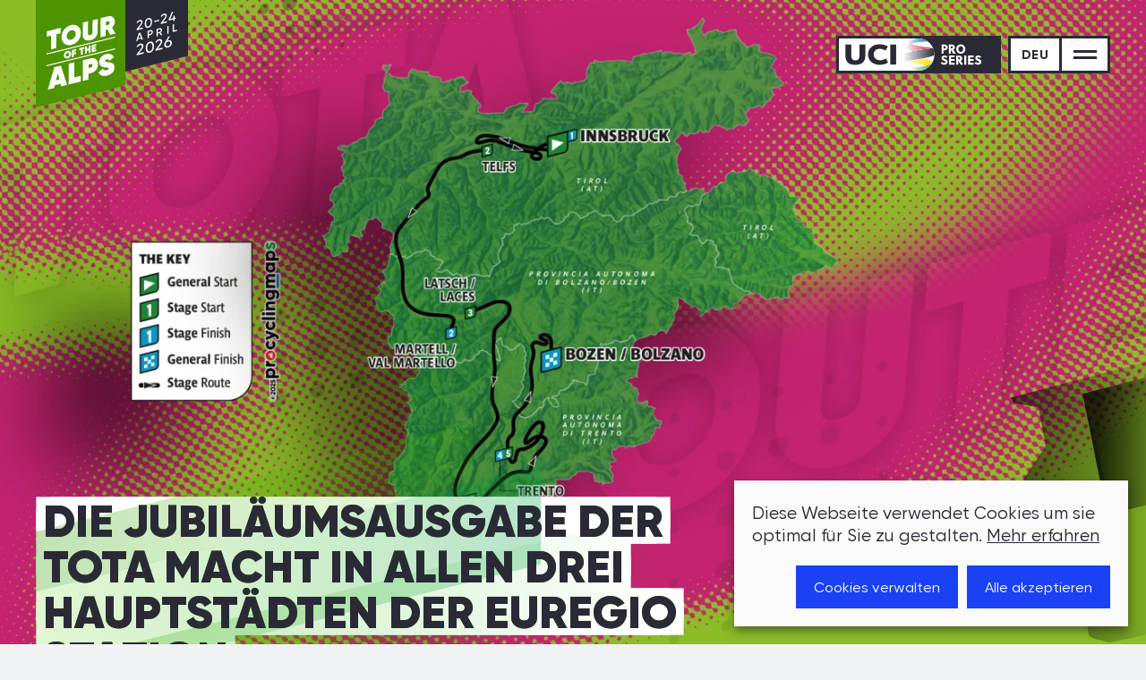

--- FILE ---
content_type: text/html
request_url: https://www.tourofthealps.eu/de/
body_size: 67853
content:
<!doctype html>
<html data-n-head-ssr lang="de" data-n-head="%7B%22lang%22:%7B%22ssr%22:%22de%22%7D%7D">
  <head>
    <title>Home - Tour of the Alps</title><meta data-n-head="ssr" charset="utf-8"><meta data-n-head="ssr" name="viewport" content="width=device-width,initial-scale=1"><meta data-n-head="ssr" name="format-detection" content="telephone=no"><meta data-n-head="ssr" name="facebook-domain-verification" content="2xww4navl2ai8p12x04tk53aesvoui"><meta data-n-head="ssr" data-hid="charset" charset="utf-8"><meta data-n-head="ssr" data-hid="mobile-web-app-capable" name="mobile-web-app-capable" content="yes"><meta data-n-head="ssr" data-hid="apple-mobile-web-app-title" name="apple-mobile-web-app-title" content="Tour of the Alps"><meta data-n-head="ssr" data-hid="theme-color" name="theme-color" content="#F0F2F4"><meta data-n-head="ssr" data-hid="og:type" name="og:type" property="og:type" content="website"><meta data-n-head="ssr" data-hid="description" name="description" content=""><meta data-n-head="ssr" data-hid="version" name="version" content=""><meta data-n-head="ssr" data-hid="og:site_name" name="og:site_name" content="Tour of the Alps"><meta data-n-head="ssr" data-hid="og:title" name="og:title" content="Home - Tour of the Alps"><meta data-n-head="ssr" data-hid="og:locale" name="og:locale" content="de"><link data-n-head="ssr" rel="preconnect" href="https://cdn.jsdelivr.net" crossorigin="true"><link data-n-head="ssr" rel="preconnect" href="https://res.cloudinary.com" crossorigin="true"><link data-n-head="ssr" data-hid="shortcut-icon" rel="shortcut icon" href="/_nuxt/icons/icon_64x64.674a98.png"><link data-n-head="ssr" data-hid="apple-touch-icon" rel="apple-touch-icon" href="/_nuxt/icons/icon_512x512.674a98.png" sizes="512x512"><link data-n-head="ssr" rel="manifest" href="/_nuxt/manifest.d737180f.json" data-hid="manifest"><script data-n-head="ssr" data-hid="gtm-script">window._gtm_init||(window._gtm_init=1,function(t,e,n,a,o){t[n]=1==t[n]||"yes"==e[n]||1==e[n]||1==e.msDoNotTrack||t[a]&&t[a][o]&&t[a][o]()?1:0}(window,navigator,"doNotTrack","external","msTrackingProtectionEnabled"),function(a,o,i,r,g){a[g]={},a._gtm_inject=function(t){var e,n;a.doNotTrack||a[g][t]||(a[g][t]=1,a[r]=a[r]||[],a[r].push({"gtm.start":(new Date).getTime(),event:"gtm.js"}),e=o.getElementsByTagName(i)[0],(n=o.createElement(i)).async=!0,n.src="https://www.googletagmanager.com/gtm.js?id="+t,e.parentNode.insertBefore(n,e))}}(window,document,"script","dataLayer","_gtm_ids"))</script><link rel="modulepreload" href="/_nuxt/d1ce918.modern.js" as="script"><link rel="modulepreload" href="/_nuxt/2886e6f.modern.js" as="script"><link rel="modulepreload" href="/_nuxt/1de6997.modern.js" as="script"><link rel="modulepreload" href="/_nuxt/7395379.modern.js" as="script"><link rel="modulepreload" href="/_nuxt/59298f7.modern.js" as="script"><style data-vue-ssr-id="78e9bb94:0 7d995c87:0 517a8dd7:0 bfabe290:0 1a73ea6b:0 50284ac1:0 2cb880ea:0 5c98e28e:0 2eb85d88:0 47706f01:0 d0e65ce2:0 57395be4:0 48ad7b9e:0 790d73b6:0 a3d7770e:0 01b9e29b:0 7b4e2f1b:0 251ed3c0:0 1a03496c:0 effad66a:0 3d9cb922:0 0a03f4d8:0 4288dac4:0 6b4d94aa:0 71abd1f5:0">*,:after,:before{box-sizing:border-box;border:0 solid}*{--tw-ring-inset:var(--tw-empty, );/*!*//*!*/--tw-ring-offset-width:0px;--tw-ring-offset-color:#fff;--tw-ring-color:rgba(59,130,246,0.5);--tw-ring-offset-shadow:0 0 transparent;--tw-ring-shadow:0 0 transparent;--tw-shadow:0 0 transparent}:root{-moz-tab-size:4;-o-tab-size:4;tab-size:4}:-moz-focusring{outline:1px dotted ButtonText}:-moz-ui-invalid{box-shadow:none}::moz-focus-inner{border-style:none;padding:0}::-webkit-inner-spin-button,::-webkit-outer-spin-button{height:auto}::-webkit-search-decoration{-webkit-appearance:none}::-webkit-file-upload-button{-webkit-appearance:button;font:inherit}[type=search]{-webkit-appearance:textfield;outline-offset:-2px}abbr[title]{-webkit-text-decoration:underline dotted;text-decoration:underline dotted}a{color:inherit;text-decoration:inherit}body{line-height:inherit}body,button{margin:0;font-family:inherit}button{font-size:100%;line-height:1.15;text-transform:none;background-color:transparent;background-image:none;padding:0;line-height:inherit;color:inherit}[type=button],[type=reset],[type=submit],button{-webkit-appearance:button}[role=button],button{cursor:pointer}figure,h1,h2,h3,h4,hr,p{margin:0}html{-webkit-text-size-adjust:100%;font-family:Gilvar,sans-serif;line-height:1.5}hr{height:0;color:inherit;border-top-width:1px}h1,h2,h3,h4{font-size:inherit;font-weight:inherit}img{border-style:solid}iframe,img,video{display:block;vertical-align:middle}img,video{max-width:100%;height:auto}table{text-indent:0;border-color:inherit;border-collapse:collapse}ul{list-style:none;margin:0;padding:0}.fw--bold{font-variation-settings:"wght" 700;font-weight:400!important}.fw--medium{font-variation-settings:"wght" 500;font-weight:400!important}.fw--semibold{font-variation-settings:"wght" 600;font-weight:400!important}.fw--black{font-variation-settings:"wght" 900;font-weight:400!important}.fw--normal{font-variation-settings:"wght" 400;font-weight:400!important}.fw--heavy{font-variation-settings:"wght" 1000;font-weight:400!important}.fw--extrabold{font-variation-settings:"wght" 800;font-weight:400!important}@media (min-width:550px){.sm\:fw--semiblack{font-variation-settings:"wght" 850;font-weight:400!important}}.divide-x-3>:not([hidden])~:not([hidden]){--tw-divide-x-reverse:0;border-right-width:calc(3px*var(--tw-divide-x-reverse));border-left-width:calc(3px*(1 - var(--tw-divide-x-reverse)))}.divide-eigen45>:not([hidden])~:not([hidden]){--tw-divide-opacity:1;border-color:rgba(42,42,55,var(--tw-divide-opacity))}.bg-white{--tw-bg-opacity:1;background-color:rgba(255,255,255,var(--tw-bg-opacity))}.bg-eigen45{--tw-bg-opacity:1;background-color:rgba(42,42,55,var(--tw-bg-opacity))}.bg-lime40{--tw-bg-opacity:1;background-color:rgba(64,121,0,var(--tw-bg-opacity))}.bg-eigen06{--tw-bg-opacity:1;background-color:rgba(224,224,231,var(--tw-bg-opacity))}.bg-lime25{--tw-bg-opacity:1;background-color:rgba(87,160,5,var(--tw-bg-opacity))}.bg-lime30{--tw-bg-opacity:1;background-color:rgba(78,147,0,var(--tw-bg-opacity))}.bg-cool15{--tw-bg-opacity:1;background-color:rgba(213,218,223,var(--tw-bg-opacity))}.bg-cool06{--tw-bg-opacity:1;background-color:rgba(240,242,244,var(--tw-bg-opacity))}.bg-cool12{--tw-bg-opacity:1;background-color:rgba(222,226,230,var(--tw-bg-opacity))}.bg-lime35{--tw-bg-opacity:1;background-color:rgba(71,134,0,var(--tw-bg-opacity))}.bg-cool03{--tw-bg-opacity:1;background-color:rgba(249,250,250,var(--tw-bg-opacity))}.border-eigen06{--tw-border-opacity:1;border-color:rgba(224,224,231,var(--tw-border-opacity))}.border-lime25{--tw-border-opacity:1;border-color:rgba(87,160,5,var(--tw-border-opacity))}.border-eigen45{--tw-border-opacity:1;border-color:rgba(42,42,55,var(--tw-border-opacity))}.border-transparent{border-color:transparent}.border-eigen10{--tw-border-opacity:1;border-color:rgba(203,203,215,var(--tw-border-opacity))}.border-cool12{--tw-border-opacity:1;border-color:rgba(222,226,230,var(--tw-border-opacity))}.border-lime35{--tw-border-opacity:1;border-color:rgba(71,134,0,var(--tw-border-opacity))}.rounded-full{border-radius:9999px}.rounded{border-radius:.25rem}.border-3{border-width:3px}.border{border-width:1px}.border-2{border-width:2px}.border-1{border-width:1px}.border-b-3{border-bottom-width:3px}.border-t-0{border-top-width:0}.border-t{border-top-width:1px}.border-t-3{border-top-width:3px}.border-t-2{border-top-width:2px}.border-b{border-bottom-width:1px}.border-y-3{border-top-width:3px;border-bottom-width:3px}.border-x-3{border-left-width:3px;border-right-width:3px}.cursor-pointer{cursor:pointer}.inline{display:inline}.flex{display:flex}.inline-flex{display:inline-flex}.table{display:table}.hidden{display:none}.flex-row{flex-direction:row}.flex-col{flex-direction:column}.flex-wrap{flex-wrap:wrap}.items-start{align-items:flex-start}.items-end{align-items:flex-end}.items-center{align-items:center}.items-stretch{align-items:stretch}.justify-start{justify-content:flex-start}.justify-end{justify-content:flex-end}.\!justify-end{justify-content:flex-end!important}.justify-center{justify-content:center}.justify-between{justify-content:space-between}.flex-grow-0{flex-grow:0}.flex-grow{flex-grow:1}.flex-shrink-0{flex-shrink:0}.font-sans{font-family:Gilvar,sans-serif}.h-4{height:1rem}.h-full{height:100%}.h-11{height:2.75rem}.h-16{height:4rem}.h-8{height:2rem}.h-3{height:.75rem}.h-0{height:0}.h-auto{height:auto}.h-px{height:1px}.h-32{height:8rem}.h-1{height:.25rem}.leading-none{line-height:1}.leading-tiny{line-height:1.05}.leading-tight{line-height:1.25}.leading-mini{line-height:1.15}.leading-snug{line-height:1.375}.m-3{margin:.75rem}.m--2{margin:.5rem}.my-2{margin-top:.5rem;margin-bottom:.5rem}.mx-2{margin-left:.5rem;margin-right:.5rem}.my-auto{margin-top:auto;margin-bottom:auto}.mx-auto{margin-left:auto;margin-right:auto}.my--2{margin-top:.5rem;margin-bottom:.5rem}.mx--1{margin-left:.25rem;margin-right:.25rem}.mx-4{margin-left:1rem;margin-right:1rem}.mx-3{margin-left:.75rem;margin-right:.75rem}.my--4{margin-top:1rem;margin-bottom:1rem}.ml-6{margin-left:1.5rem}.ml-4{margin-left:1rem}.mb-8{margin-bottom:2rem}.mt-1{margin-top:.25rem}.mr-2{margin-right:.5rem}.ml-2{margin-left:.5rem}.mb-2{margin-bottom:.5rem}.mb-1{margin-bottom:.25rem}.mb-3{margin-bottom:.75rem}.mt-4{margin-top:1rem}.ml--2{margin-left:.5rem}.mt-3{margin-top:.75rem}.mr-4{margin-right:1rem}.mb-px{margin-bottom:1px}.mt-2{margin-top:.5rem}.mr--2{margin-right:.5rem}.mr--1{margin-right:.25rem}.mr-3{margin-right:.75rem}.-ml-2{margin-left:-.5rem}.-mt-2{margin-top:-.5rem}.-mb-2{margin-bottom:-.5rem}.mb--2{margin-bottom:.5rem}.mt--2{margin-top:.5rem}.mt--1{margin-top:.25rem}.-ml--2{margin-left:-.5rem}.-mr--4{margin-right:-1rem}.mb--4{margin-bottom:1rem}.ml-auto{margin-left:auto}.mt--8{margin-top:2rem}.mt--4{margin-top:1rem}.-ml-1{margin-left:-.25rem}.-mr-1{margin-right:-.25rem}.-mt--8{margin-top:-2rem}.\!mb-8{margin-bottom:2rem!important}.\!mt-0{margin-top:0!important}.mb--1{margin-bottom:.25rem}.mt-8{margin-top:2rem}.mr-8{margin-right:2rem}.mb-4{margin-bottom:1rem}.mt-6{margin-top:1.5rem}.mb--8{margin-bottom:2rem}.mt--7{margin-top:1.75rem}.mt--3{margin-top:.75rem}.mt--6{margin-top:1.5rem}.max-w-lg{max-width:1024px}.max-w-md{max-width:768px}.max-w-smd{max-width:640px}.max-w-sm{max-width:550px}.max-w-xs{max-width:350px}.min-h-screen{min-height:100vh}.object-contain{-o-object-fit:contain;object-fit:contain}.object-cover{-o-object-fit:cover;object-fit:cover}.object-right-bottom{-o-object-position:right bottom;object-position:right bottom}.object-center{-o-object-position:center;object-position:center}.object-left{-o-object-position:left;object-position:left}.opacity-50{opacity:.5}.opacity-30{opacity:.3}.opacity-0{opacity:0}.overflow-hidden{overflow:hidden}.overflow-visible{overflow:visible}.overflow-x-auto{overflow-x:auto}.overflow-y-auto{overflow-y:auto}.overflow-x-hidden{overflow-x:hidden}.overflow-x-scroll{overflow-x:scroll}.p--2,.p-2{padding:.5rem}.p-1{padding:.25rem}.p-8{padding:2rem}.p--1{padding:.25rem}.p-0{padding:0}.p-4{padding:1rem}.px-3{padding-left:.75rem;padding-right:.75rem}.px-6{padding-left:1.5rem;padding-right:1.5rem}.py-5{padding-top:1.25rem;padding-bottom:1.25rem}.px-4{padding-left:1rem;padding-right:1rem}.py-3{padding-top:.75rem;padding-bottom:.75rem}.px--2{padding-left:.5rem;padding-right:.5rem}.py-0{padding-top:0;padding-bottom:0}.px--1{padding-left:.25rem;padding-right:.25rem}.py--1{padding-top:.25rem;padding-bottom:.25rem}.px-2{padding-left:.5rem;padding-right:.5rem}.px-5{padding-left:1.25rem;padding-right:1.25rem}.py-1{padding-top:.25rem;padding-bottom:.25rem}.px-1{padding-left:.25rem;padding-right:.25rem}.py-4{padding-top:1rem;padding-bottom:1rem}.py-2{padding-top:.5rem;padding-bottom:.5rem}.py--8{padding-top:2rem;padding-bottom:2rem}.py--2{padding-top:.5rem;padding-bottom:.5rem}.py--10{padding-top:2.5rem;padding-bottom:2.5rem}.pt-6{padding-top:1.5rem}.pb-3{padding-bottom:.75rem}.pl-1{padding-left:.25rem}.pt--1{padding-top:.25rem}.\!pt-0{padding-top:0!important}.pb--1{padding-bottom:.25rem}.pl--2{padding-left:.5rem}.pt-8{padding-top:2rem}.pb-2{padding-bottom:.5rem}.pb--4,.pb-4{padding-bottom:1rem}.pl-4{padding-left:1rem}.pr-8{padding-right:2rem}.pt-3{padding-top:.75rem}.pb-6{padding-bottom:1.5rem}.pt-4{padding-top:1rem}.pt--2{padding-top:.5rem}.pl-2{padding-left:.5rem}.pt--8{padding-top:2rem}.pt-16{padding-top:4rem}.pb--8{padding-bottom:2rem}.pt--4{padding-top:1rem}.pointer-events-none{pointer-events:none}.pointer-events-auto{pointer-events:auto}.\!pointer-events-auto{pointer-events:auto!important}.static{position:static}.fixed{position:fixed}.absolute{position:absolute}.relative{position:relative}.sticky{position:sticky}.left-0{left:0}.top-0{top:0}.right-0{right:0}.bottom-0{bottom:0}.top-1\/2{top:50%}.top-full{top:100%}.top-16{top:4rem}.resize{resize:both}.text-left{text-align:left}.text-center{text-align:center}.text-lime30{--tw-text-opacity:1;color:rgba(78,147,0,var(--tw-text-opacity))}.text-eigen45{--tw-text-opacity:1;color:rgba(42,42,55,var(--tw-text-opacity))}.text-white{--tw-text-opacity:1;color:rgba(255,255,255,var(--tw-text-opacity))}.text-ink,.text-lime35{--tw-text-opacity:1;color:rgba(71,134,0,var(--tw-text-opacity))}.text-eigen20{--tw-text-opacity:1;color:rgba(151,151,176,var(--tw-text-opacity))}.text-lime25{--tw-text-opacity:1;color:rgba(87,160,5,var(--tw-text-opacity))}.uppercase{text-transform:uppercase}.hover\:underline:hover,.underline{-webkit-text-decoration-line:underline;text-decoration-line:underline}.no-underline{text-decoration:none}.tracking-wide{letter-spacing:.025em}.tracking-tight{letter-spacing:-.025em}.select-none{-webkit-user-select:none;-moz-user-select:none;user-select:none}.visible{visibility:visible}.invisible{visibility:hidden}.whitespace-nowrap{white-space:nowrap}.whitespace-pre-line{white-space:pre-line}.w-full{width:100%}.w-4{width:1rem}.w-11{width:2.75rem}.w-1\/5{width:20%}.w-4\/5{width:80%}.w-1\/3{width:33.333333%}.w-1\/2{width:50%}.w-2\/3{width:66.666667%}.w-16{width:4rem}.w-4\/12{width:33.333333%}.w-1\/12{width:8.333333%}.w-7\/12{width:58.333333%}.w-8{width:2rem}.w-auto{width:auto}.w-3{width:.75rem}.w-screen{width:100vw}.w-3\/4,.w-6\/8{width:75%}.w-5\/8{width:62.5%}.z-30{z-index:30}.z-10{z-index:10}.z-60{z-index:60}.z-50{z-index:50}.transform{--tw-translate-x:0;--tw-translate-y:0;--tw-translate-z:0;--tw-rotate:0;--tw-rotate-x:0;--tw-rotate-y:0;--tw-rotate-z:0;--tw-skew-x:0;--tw-skew-y:0;--tw-scale-x:1;--tw-scale-y:1;--tw-scale-z:1;transform:translateX(var(--tw-translate-x)) translateY(var(--tw-translate-y)) translateZ(var(--tw-translate-z)) rotate(var(--tw-rotate)) rotateX(var(--tw-rotate-x)) rotateY(var(--tw-rotate-y)) rotate(var(--tw-rotate-z)) skewX(var(--tw-skew-x)) skewY(var(--tw-skew-y)) scaleX(var(--tw-scale-x)) scaleY(var(--tw-scale-y)) scaleZ(var(--tw-scale-z))}.\!origin-top{transform-origin:top!important}.-translate-y-5\/12{--tw-translate-y:-41.666667%}.transition-colors{transition-property:background-color,border-color,color,fill,stroke;transition-timing-function:cubic-bezier(.4,0,.2,1);transition-duration:.15s}.transition-all{transition-property:all;transition-timing-function:cubic-bezier(.4,0,.2,1);transition-duration:.15s}.transition-opacity{transition-property:opacity;transition-timing-function:cubic-bezier(.4,0,.2,1);transition-duration:.15s}.\<transition{transition-property:background-color,border-color,color,fill,stroke,opacity,box-shadow,transform,filter,-webkit-backdrop-filter;transition-property:background-color,border-color,color,fill,stroke,opacity,box-shadow,transform,filter,backdrop-filter;transition-property:background-color,border-color,color,fill,stroke,opacity,box-shadow,transform,filter,backdrop-filter,-webkit-backdrop-filter;transition-timing-function:cubic-bezier(.4,0,.2,1);transition-duration:.15s}.duration-200{transition-duration:.2s}.duration-500{transition-duration:.5s}.duration-300{transition-duration:.3s}@media (min-width:550px){.sm\:bg-cool06{--tw-bg-opacity:1;background-color:rgba(240,242,244,var(--tw-bg-opacity))}.sm\:border-t-0{border-top-width:0}.sm\:inline{display:inline}.sm\:flex{display:flex}.sm\:hidden{display:none}.sm\:flex-row{flex-direction:row}.sm\:flex-col{flex-direction:column}.sm\:flex-wrap{flex-wrap:wrap}.sm\:items-end{align-items:flex-end}.sm\:items-center{align-items:center}.sm\:justify-start{justify-content:flex-start}.sm\:h-10{height:2.5rem}.\!sm\:mx-0{margin-left:0!important;margin-right:0!important}.sm\:mx-auto{margin-left:auto;margin-right:auto}.sm\:ml-8{margin-left:2rem}.sm\:ml-6{margin-left:1.5rem}.sm\:mt-8{margin-top:2rem}.sm\:mr-3{margin-right:.75rem}.sm\:ml-2{margin-left:.5rem}.sm\:mr-2{margin-right:.5rem}.sm\:mt-auto{margin-top:auto}.sm\:p-2{padding:.5rem}.sm\:px-12{padding-left:3rem;padding-right:3rem}.sm\:py-6{padding-top:1.5rem;padding-bottom:1.5rem}.sm\:px-8{padding-left:2rem;padding-right:2rem}.sm\:py-4{padding-top:1rem;padding-bottom:1rem}.sm\:px-2{padding-left:.5rem;padding-right:.5rem}.\!sm\:pb-0{padding-bottom:0!important}.sm\:pt-0{padding-top:0}.sm\:pr-2{padding-right:.5rem}.sm\:absolute{position:absolute}.sm\:tracking-normal{letter-spacing:0}.sm\:w-full{width:100%}.sm\:w-10{width:2.5rem}.sm\:w-1\/2{width:50%}.sm\:w-auto{width:auto}.sm\:w-1\/3{width:33.333333%}.sm\:w-2\/3{width:66.666667%}}@media (min-width:640px){.smd\:flex{display:flex}.smd\:hidden{display:none}.smd\:flex-row{flex-direction:row}.smd\:items-start{align-items:flex-start}.smd\:justify-end{justify-content:flex-end}.smd\:justify-between{justify-content:space-between}.smd\:mb--2{margin-bottom:.5rem}.smd\:w-1\/3{width:33.333333%}.smd\:w-2\/3{width:66.666667%}.smd\:w-1\/2{width:50%}.smd\:w-1\/4{width:25%}}@media (min-width:768px){.md\:bg-lime25{--tw-bg-opacity:1;background-color:rgba(87,160,5,var(--tw-bg-opacity))}.md\:border-0{border-width:0}.md\:block{display:block}.md\:inline{display:inline}.md\:flex{display:flex}.md\:hidden{display:none}.md\:flex-row{flex-direction:row}.md\:justify-start{justify-content:flex-start}.md\:justify-center{justify-content:center}.md\:h-auto{height:auto}.md\:leading-snug{line-height:1.375}.md\:m-6{margin:1.5rem}.md\:mx-6{margin-left:1.5rem;margin-right:1.5rem}.\!md\:mr-0{margin-right:0!important}.md\:mt-0{margin-top:0}.md\:ml-auto{margin-left:auto}.md\:p-2{padding:.5rem}.md\:p-3{padding:.75rem}.md\:px-4{padding-left:1rem;padding-right:1rem}.md\:py-3{padding-top:.75rem;padding-bottom:.75rem}.md\:px-2{padding-left:.5rem;padding-right:.5rem}.md\:px-3{padding-left:.75rem;padding-right:.75rem}.md\:px-0{padding-left:0;padding-right:0}.md\:pt-0{padding-top:0}.md\:pt-8{padding-top:2rem}.md\:absolute{position:absolute}.\!md\:top-0{top:0!important}.md\:w-auto{width:auto}.md\:w-1\/2{width:50%}.md\:w-7\/12{width:58.333333%}.md\:w-5\/12{width:41.666667%}.md\:w-3\/4{width:75%}.md\:w-1\/3{width:33.333333%}}@media (min-width:1024px){.lg\:flex{display:flex}.lg\:flex-row{flex-direction:row}.lg\:justify-end{justify-content:flex-end}.\!lg\:pb-0{padding-bottom:0!important}.lg\:w-1\/2{width:50%}.lg\:w-2\/3{width:66.666667%}.lg\:w-1\/3{width:33.333333%}.lg\:w-1\/6{width:16.666667%}.lg\:w-1\/4{width:25%}}@media (min-width:1200px){.\!xl\:pl-0{padding-left:0!important}.xl\:w-1\/3{width:33.333333%}.xl\:w-2\/3{width:66.666667%}}@media (max-width:1599px){.\!\<2xl\:ml-0{margin-left:0!important}.\!\<2xl\:mr-0{margin-right:0!important}.\!\<2xl\:px-0{padding-right:0!important}.\!\<2xl\:pl-0,.\!\<2xl\:px-0{padding-left:0!important}}@media (max-width:1023px){.\!\<lg\:pb-0{padding-bottom:0!important}}@media (max-width:767px){.\!\<md\:px-0{padding-left:0!important;padding-right:0!important}}@media (max-width:639px){.\<smd\:leading-tight{line-height:1.25}.\!\<smd\:ml-0{margin-left:0!important}.\!\<smd\:mt-0{margin-top:0!important}.\!\<smd\:mb-6{margin-bottom:1.5rem!important}.\!\<smd\:px-0{padding-left:0!important;padding-right:0!important}}@media (max-width:549px){.\!\<sm\:mx-0{margin-left:0!important;margin-right:0!important}.\!\<sm\:p-0{padding:0!important}.\!\<sm\:px-0{padding-left:0!important;padding-right:0!important}.\!\<sm\:pb-0{padding-bottom:0!important}}@media (hover:hover){.can-hover\:hover\:bg-lime35:hover{--tw-bg-opacity:1;background-color:rgba(71,134,0,var(--tw-bg-opacity))}.can-hover\:hover\:bg-lime25:hover{--tw-bg-opacity:1;background-color:rgba(87,160,5,var(--tw-bg-opacity))}.can-hover\:hover\:bg-white:hover{--tw-bg-opacity:1;background-color:rgba(255,255,255,var(--tw-bg-opacity))}.can-hover\:hover\:opacity-60:hover{opacity:.6}.can-hover\:hover\:opacity-30:hover{opacity:.3}.can-hover\:hover\:opacity-80:hover{opacity:.8}.can-hover\:hover\:text-lime25:hover{--tw-text-opacity:1;color:rgba(87,160,5,var(--tw-text-opacity))}.can-hover\:hover\:text-white:hover{--tw-text-opacity:1;color:rgba(255,255,255,var(--tw-text-opacity))}.can-hover\:hover\:text-lime35:hover{--tw-text-opacity:1;color:rgba(71,134,0,var(--tw-text-opacity))}.can-hover\:hover\:text-eigen45:hover{--tw-text-opacity:1;color:rgba(42,42,55,var(--tw-text-opacity))}}.cool-lightbox{position:fixed;left:0;bottom:0;top:0;display:flex;align-items:center;justify-content:center;right:0;transition:all .3s ease}.cool-lightbox .cool-lightbox-zoom{position:absolute;bottom:15px;left:50%;display:flex;z-index:99999;background-color:rgba(15,15,15,.8);border-radius:8px;padding:0 12px;align-items:center;transform:translateX(-50%)}.cool-lightbox .cool-lightbox-zoom input[type=range]{-webkit-appearance:none;margin:10px 0;width:105px;background:0 0}.cool-lightbox .cool-lightbox-zoom input[type=range]:focus{outline:0}.cool-lightbox .cool-lightbox-zoom input[type=range]::-webkit-slider-runnable-track{width:100%;height:4px;cursor:pointer;animate:.2s;box-shadow:0 0 0 #000;background:#e6e6e6;border-radius:11px;border:0 solid #000}.cool-lightbox .cool-lightbox-zoom input[type=range]::-webkit-slider-thumb{box-shadow:1px 1px 1px #000;border:1px solid #000;height:12px;width:12px;border-radius:13px;background:#fff;cursor:pointer;-webkit-appearance:none;margin-top:-4.5px}.cool-lightbox .cool-lightbox-zoom input[type=range]:focus::-webkit-slider-runnable-track{background:#e6e6e6}.cool-lightbox .cool-lightbox-zoom input[type=range]::-moz-range-track{width:100%;height:4px;cursor:pointer;animate:.2s;box-shadow:0 0 0 #000;background:#e6e6e6;border-radius:11px;border:0 solid #000}.cool-lightbox .cool-lightbox-zoom input[type=range]::-moz-range-thumb{box-shadow:1px 1px 1px #000;border:1px solid #000;height:12px;width:12px;border-radius:13px;background:#fff;cursor:pointer}.cool-lightbox .cool-lightbox-zoom input[type=range]::-ms-track{width:100%;height:4px;cursor:pointer;animate:.2s;background:0 0;border-color:transparent;color:transparent}.cool-lightbox .cool-lightbox-zoom input[type=range]::-ms-fill-lower,.cool-lightbox .cool-lightbox-zoom input[type=range]::-ms-fill-upper{background:#e6e6e6;border:0 solid #000;border-radius:22px;box-shadow:0 0 0 #000}.cool-lightbox .cool-lightbox-zoom input[type=range]::-ms-thumb{box-shadow:1px 1px 1px #000;border:1px solid #000;height:12px;width:12px;border-radius:13px;background:#fff;cursor:pointer}.cool-lightbox .cool-lightbox-zoom input[type=range]:focus::-ms-fill-lower,.cool-lightbox .cool-lightbox-zoom input[type=range]:focus::-ms-fill-upper{background:#e6e6e6}.cool-lightbox .cool-lightbox-zoom .cool-lightbox-zoom__icon{height:15px;width:15px;color:#fff}.cool-lightbox .cool-lightbox-zoom .cool-lightbox-zoom__icon:first-of-type{margin-right:10px}.cool-lightbox .cool-lightbox-zoom .cool-lightbox-zoom__icon:last-of-type{margin-left:10px}.cool-lightbox .cool-lightbox-thumbs{position:absolute;height:100vh;overflow-y:auto;width:102px;right:-102px;top:0;overflow-x:hidden;transition:none;background-color:#ddd;scrollbar-width:thin;scrollbar-color:#fa4242 hsla(0,0%,68.6%,.9)}@media (min-width:767px){.cool-lightbox .cool-lightbox-thumbs{transition:all .3s ease;width:212px;right:-212px}}.cool-lightbox .cool-lightbox-thumbs::-webkit-scrollbar{width:6px;height:6px}.cool-lightbox .cool-lightbox-thumbs::-webkit-scrollbar-button{width:0;height:0}.cool-lightbox .cool-lightbox-thumbs::-webkit-scrollbar-thumb{background:#fa4242;border:0 #fff;border-radius:50px}.cool-lightbox .cool-lightbox-thumbs::-webkit-scrollbar-thumb:hover{background:#fff}.cool-lightbox .cool-lightbox-thumbs::-webkit-scrollbar-thumb:active{background:#000}.cool-lightbox .cool-lightbox-thumbs::-webkit-scrollbar-track{background:#e1e1e1;border:0 #fff;border-radius:8px}.cool-lightbox .cool-lightbox-thumbs::-webkit-scrollbar-track:hover{background:#666}.cool-lightbox .cool-lightbox-thumbs::-webkit-scrollbar-track:active{background:#333}.cool-lightbox .cool-lightbox-thumbs::-webkit-scrollbar-corner{background:0 0}.cool-lightbox .cool-lightbox-thumbs .cool-lightbox-thumbs__list{display:flex;flex-wrap:wrap;padding:2px 0 2px 2px}.cool-lightbox .cool-lightbox-thumbs .cool-lightbox-thumbs__list .cool-lightbox__thumb{background-color:#000;width:100%;margin-right:2px;margin-bottom:2px;display:block;height:75px;position:relative}@media (min-width:767px){.cool-lightbox .cool-lightbox-thumbs .cool-lightbox-thumbs__list .cool-lightbox__thumb{width:calc(50% - 2px)}}.cool-lightbox .cool-lightbox-thumbs .cool-lightbox-thumbs__list .cool-lightbox__thumb:before{top:0;left:0;right:0;bottom:0;opacity:0;content:"";z-index:150;transition:all .3s ease;position:absolute;visibility:hidden;border:3px solid #fa4242}.cool-lightbox .cool-lightbox-thumbs .cool-lightbox-thumbs__list .cool-lightbox__thumb img{width:100%;height:100%;-o-object-fit:cover;object-fit:cover}.cool-lightbox .cool-lightbox-thumbs .cool-lightbox-thumbs__list .cool-lightbox__thumb.is-video .cool-lightbox__thumb__icon{position:absolute;z-index:100;top:50%;left:50%;width:25px;height:25px;transform:translate(-50%,-50%)}.cool-lightbox .cool-lightbox-thumbs .cool-lightbox-thumbs__list .cool-lightbox__thumb.is-video .cool-lightbox__thumb__icon path{fill:#fff}.cool-lightbox .cool-lightbox-thumbs .cool-lightbox-thumbs__list .cool-lightbox__thumb.is-video:after{content:"";top:0;left:0;right:0;bottom:0;z-index:50;position:absolute;background:rgba(0,0,0,.6)}.cool-lightbox .cool-lightbox-thumbs .cool-lightbox-thumbs__list .cool-lightbox__thumb.active:before,.cool-lightbox .cool-lightbox-thumbs .cool-lightbox-thumbs__list .cool-lightbox__thumb:hover:before{opacity:1;visibility:visible}.cool-lightbox .cool-lightbox__inner{padding:60px 0;position:absolute;top:0;left:0;right:0;bottom:0;overflow:hidden;transition:none}@media (min-width:767px){.cool-lightbox .cool-lightbox__inner{transition:all .3s ease}}.cool-lightbox .cool-lightbox__progressbar{position:absolute;top:0;left:0;right:0;height:2px;z-index:500;transform-origin:0;transform:scaleX(0);transition:transform 3s linear;display:block}.cool-lightbox.cool-lightbox--is-swipping{cursor:grabbing}.cool-lightbox.cool-lightbox--is-swipping iframe{pointer-events:none}.cool-lightbox.cool-lightbox--is-swipping .cool-lightbox__slide{transition:none}.cool-lightbox.cool-lightbox--is-swipping .cool-lightbox__slide.cool-lightbox__slide--hide{display:flex;z-index:50}.cool-lightbox.cool-lightbox--zoom-disabled .cool-lightbox__slide .cool-lightbox__slide__img{transform:translate3d(-50%,-50%,0)}.cool-lightbox.cool-lightbox--can-zoom .cool-lightbox__slide img{cursor:zoom-in}.cool-lightbox.cool-lightbox--is-zooming .cool-lightbox__slide img{cursor:move;cursor:grab;cursor:-webkit-grab}.cool-lightbox.cool-lightbox--is-zooming .cool-lightbox-caption{opacity:0}.cool-lightbox.cool-lightbox--thumbs-right.cool-lightbox--show-thumbs .cool-lightbox__inner{right:102px}@media (min-width:767px){.cool-lightbox.cool-lightbox--thumbs-right.cool-lightbox--show-thumbs .cool-lightbox__inner{right:212px}}.cool-lightbox.cool-lightbox--thumbs-right.cool-lightbox--show-thumbs .cool-lightbox-thumbs{right:0}.cool-lightbox.cool-lightbox--thumbs-bottom .cool-lightbox-thumbs{width:100%;left:0;right:0;top:auto;height:70px;bottom:-70px;overflow:auto}@media (min-width:767px){.cool-lightbox.cool-lightbox--thumbs-bottom .cool-lightbox-thumbs{bottom:-79px;height:79px}}.cool-lightbox.cool-lightbox--thumbs-bottom .cool-lightbox-thumbs .cool-lightbox-thumbs__list{width:100%;flex-wrap:nowrap;justify-content:center}.cool-lightbox.cool-lightbox--thumbs-bottom .cool-lightbox-thumbs .cool-lightbox-thumbs__list .cool-lightbox__thumb{width:100px;flex-shrink:0;margin-bottom:0;height:65px}@media (min-width:767px){.cool-lightbox.cool-lightbox--thumbs-bottom .cool-lightbox-thumbs .cool-lightbox-thumbs__list .cool-lightbox__thumb{height:75px}}.cool-lightbox.cool-lightbox--thumbs-bottom.cool-lightbox--show-thumbs .cool-lightbox__inner{bottom:70px}@media (min-width:767px){.cool-lightbox.cool-lightbox--thumbs-bottom.cool-lightbox--show-thumbs .cool-lightbox__inner{bottom:79px}}.cool-lightbox.cool-lightbox--thumbs-bottom.cool-lightbox--show-thumbs .cool-lightbox-thumbs{bottom:0}.cool-lightbox *{box-sizing:border-box;padding:0;margin:0}.cool-lightbox button{background:0 0;border:none;cursor:pointer;outline:0}.cool-lightbox svg path,.cool-lightbox svg rect{fill:currentColor}.cool-lightbox .cool-lightbox-button{padding:21px 16px 21px 4px;height:100px;opacity:1;z-index:800;color:#ccc;transition:all .3s ease;position:absolute;top:calc(50% - 50px);width:54px;visibility:visible}@media (min-width:767px){.cool-lightbox .cool-lightbox-button{width:70px;padding:31px 26px 31px 6px}}.cool-lightbox .cool-lightbox-button.hidden{opacity:0;visibility:hidden}.cool-lightbox .cool-lightbox-button:hover{color:#fff}.cool-lightbox .cool-lightbox-button>.cool-lightbox-button__icon{padding:7px;display:flex;align-items:center;justify-content:center;background:rgba(30,30,30,.6)}.cool-lightbox .cool-lightbox-button>.cool-lightbox-button__icon>svg{width:100%;height:100%}.cool-lightbox .cool-lightbox-button.cool-lightbox-button--prev{left:0}.cool-lightbox .cool-lightbox-button.cool-lightbox-button--next{right:0;padding:21px 4px 21px 16px}@media (min-width:767px){.cool-lightbox .cool-lightbox-button.cool-lightbox-button--next{padding:31px 6px 31px 26px}}.cool-lightbox .cool-lightbox-pdf{max-width:100%}.cool-lightbox .cool-lightbox__iframe{width:100%;display:flex;top:50%;left:50%;align-items:center;justify-content:center;position:relative;transform:translate3d(-50%,-50%,0) scaleX(1)}.cool-lightbox .cool-lightbox__iframe iframe{width:100%;height:100%}@media (min-width:767px){.cool-lightbox .cool-lightbox__iframe iframe{max-width:80vw;max-height:80vh}}.cool-lightbox .cool-lightbox__wrapper{width:100%;height:100%;position:relative}.cool-lightbox .cool-lightbox__wrapper.cool-lightbox__wrapper--swipe{display:flex;align-items:center}.cool-lightbox .cool-lightbox__wrapper.cool-lightbox__wrapper--swipe .cool-lightbox__slide{flex-shrink:0;display:flex;position:relative;height:100%;opacity:.4;transition:opacity .3s linear}.cool-lightbox .cool-lightbox__wrapper.cool-lightbox__wrapper--swipe .cool-lightbox__slide.cool-lightbox__slide--current{opacity:1}.cool-lightbox .cool-lightbox__slide{width:100%;top:0;bottom:0;left:0;right:0;z-index:100;display:none;position:absolute;margin-right:30px;transition:transform .3s ease}.cool-lightbox .cool-lightbox__slide:last-of-type{margin-right:0}.cool-lightbox .cool-lightbox__slide.cool-lightbox__slide--current{display:flex}.cool-lightbox .cool-lightbox__slide .cool-lightbox__slide__img{position:absolute;height:100%;width:100%;left:50%;top:50%;-webkit-backface-visibility:hidden;backface-visibility:hidden;transform:translate3d(-50%,-50%,0) scaleX(1);transition:all .3s ease;display:flex}.cool-lightbox .cool-lightbox__slide img{max-width:100%;max-height:100%;margin:auto;z-index:9999;-webkit-backface-visibility:hidden;backface-visibility:hidden;transform:translateZ(0);box-shadow:0 0 1.5rem rgba(0,0,0,.45)}.cool-lightbox .cool-lightbox__slide picture{display:flex;align-items:center;justify-content:center;max-height:100%;height:100%;margin:auto;z-index:9999}.cool-lightbox-toolbar{position:absolute;top:0;right:0;opacity:1;display:flex;transition:all .3s ease;visibility:visible}.cool-lightbox-toolbar.hidden{opacity:0;visibility:hidden}.cool-lightbox-toolbar .cool-lightbox-toolbar__btn{background:rgba(30,30,30,.6);border:0;border-radius:0;box-shadow:none;cursor:pointer;justify-content:center;align-items:center;display:inline-flex;margin:0;padding:9px;position:relative;transition:color .2s;vertical-align:top;visibility:inherit;width:40px;height:40px;color:#ccc}@media (min-width:767px){.cool-lightbox-toolbar .cool-lightbox-toolbar__btn{width:44px;height:44px;padding:10px}}.cool-lightbox-toolbar .cool-lightbox-toolbar__btn>svg{width:100%;height:100%}.cool-lightbox-toolbar .cool-lightbox-toolbar__btn:hover{color:#fff}.cool-lightbox-caption{bottom:0;color:#eee;font-size:14px;font-weight:400;left:0;opacity:1;line-height:1.5;padding:18px 28px 16px 24px;right:0;text-align:center;direction:ltr;position:absolute;transition:opacity .25s ease,visibility 0s ease .25s;z-index:99997;background:linear-gradient(0deg,rgba(0,0,0,.75),rgba(0,0,0,.3) 50%,rgba(0,0,0,.15) 65%,rgba(0,0,0,.075) 75.5%,rgba(0,0,0,.037) 82.85%,rgba(0,0,0,.019) 88%,transparent)}@media (min-width:767px){.cool-lightbox-caption{padding:22px 30px 23px}}.cool-lightbox-caption a{color:#eee;text-decoration:underline}.cool-lightbox-caption h6{font-size:14px;margin:0 0 6px;line-height:130%}@media (min-width:767px){.cool-lightbox-caption h6{font-size:16px;margin:0 0 6px}}.cool-lightbox-caption p{font-size:13px;line-height:130%;color:#ccc}@media (min-width:767px){.cool-lightbox-caption p{font-size:15px}}.cool-lightbox-caption p a{color:#ccc}.cool-lightbox-caption p a:hover{color:#eee}.cool-lightbox-modal-enter-active,.cool-lightbox-modal-leave-active{transition:opacity .35s}.cool-lightbox-modal-enter,.cool-lightbox-modal-leave-to{opacity:0}.cool-lightbox-slide-change-enter-active,.cool-lightbox-slide-change-leave-active{transition:opacity .27s}.cool-lightbox-slide-change-enter,.cool-lightbox-slide-change-leave-to{opacity:0}.cool-lightbox-loading-wrapper{top:50%;left:50%;position:absolute;transform:translate(-50%,-50%)}.cool-lightbox-loading-wrapper .cool-lightbox-loading{animation:cool-lightbox-rotate 1s linear infinite;background:0 0;border:4px solid;border-color:#888 #888 #fff;border-radius:50%;height:50px;opacity:.7;padding:0;width:50px;z-index:500}@keyframes cool-lightbox-rotate{to{transform:rotate(1turn)}}.ease-quad{transition-timing-function:cubic-bezier(.25,.46,.45,.94)}.ease-quart{transition-timing-function:cubic-bezier(.165,.84,.44,1)}@font-face{font-family:Gilvar;font-display:block;src:url([data-uri]) format("truetype-variations")}.pl--1{padding-left:5px}@media screen and (min-width:320px){.pl--1{padding-left:1.5625vw}}@media screen and (min-width:1600px){.pl--1{padding-left:25px}}.pr--1{padding-right:5px}@media screen and (min-width:320px){.pr--1{padding-right:1.5625vw}}@media screen and (min-width:1600px){.pr--1{padding-right:25px}}.px--1{padding-left:5px;padding-right:5px}@media screen and (min-width:320px){.px--1{padding-left:1.5625vw;padding-right:1.5625vw}}@media screen and (min-width:1600px){.px--1{padding-left:25px;padding-right:25px}}.pt--1{padding-top:5px}@media screen and (min-width:320px){.pt--1{padding-top:1.5625vw}}@media screen and (min-width:1600px){.pt--1{padding-top:25px}}.pb--1{padding-bottom:5px}@media screen and (min-width:320px){.pb--1{padding-bottom:1.5625vw}}@media screen and (min-width:1600px){.pb--1{padding-bottom:25px}}.py--1{padding-top:5px;padding-bottom:5px}@media screen and (min-width:320px){.py--1{padding-top:1.5625vw;padding-bottom:1.5625vw}}@media screen and (min-width:1600px){.py--1{padding-top:25px;padding-bottom:25px}}.p--1{padding:5px}@media screen and (min-width:320px){.p--1{padding:1.5625vw}}@media screen and (min-width:1600px){.p--1{padding:25px}}.ml--1{margin-left:5px}@media screen and (min-width:320px){.ml--1{margin-left:1.5625vw}}@media screen and (min-width:1600px){.ml--1{margin-left:25px}}.mr--1{margin-right:5px}@media screen and (min-width:320px){.mr--1{margin-right:1.5625vw}}@media screen and (min-width:1600px){.mr--1{margin-right:25px}}.mx--1{margin-left:5px;margin-right:5px}@media screen and (min-width:320px){.mx--1{margin-left:1.5625vw;margin-right:1.5625vw}}@media screen and (min-width:1600px){.mx--1{margin-left:25px;margin-right:25px}}.mt--1{margin-top:5px}@media screen and (min-width:320px){.mt--1{margin-top:1.5625vw}}@media screen and (min-width:1600px){.mt--1{margin-top:25px}}.mb--1{margin-bottom:5px}@media screen and (min-width:320px){.mb--1{margin-bottom:1.5625vw}}@media screen and (min-width:1600px){.mb--1{margin-bottom:25px}}.my--1{margin-top:5px;margin-bottom:5px}@media screen and (min-width:320px){.my--1{margin-top:1.5625vw;margin-bottom:1.5625vw}}@media screen and (min-width:1600px){.my--1{margin-top:25px;margin-bottom:25px}}.m--1{margin:5px}@media screen and (min-width:320px){.m--1{margin:1.5625vw}}@media screen and (min-width:1600px){.m--1{margin:25px}}.-ml--1{margin-left:-5px}@media screen and (min-width:320px){.-ml--1{margin-left:-1.5625vw}}@media screen and (min-width:1600px){.-ml--1{margin-left:-25px}}.-mr--1{margin-right:-5px}@media screen and (min-width:320px){.-mr--1{margin-right:-1.5625vw}}@media screen and (min-width:1600px){.-mr--1{margin-right:-25px}}.-mx--1{margin-left:-5px;margin-right:-5px}@media screen and (min-width:320px){.-mx--1{margin-left:-1.5625vw;margin-right:-1.5625vw}}@media screen and (min-width:1600px){.-mx--1{margin-left:-25px;margin-right:-25px}}.-mt--1{margin-top:-5px}@media screen and (min-width:320px){.-mt--1{margin-top:-1.5625vw}}@media screen and (min-width:1600px){.-mt--1{margin-top:-25px}}.-mb--1{margin-bottom:-5px}@media screen and (min-width:320px){.-mb--1{margin-bottom:-1.5625vw}}@media screen and (min-width:1600px){.-mb--1{margin-bottom:-25px}}.-my--1{margin-top:-5px;margin-bottom:-5px}@media screen and (min-width:320px){.-my--1{margin-top:-1.5625vw;margin-bottom:-1.5625vw}}@media screen and (min-width:1600px){.-my--1{margin-top:-25px;margin-bottom:-25px}}.-m--1{margin:-5px}@media screen and (min-width:320px){.-m--1{margin:-1.5625vw}}@media screen and (min-width:1600px){.-m--1{margin:-25px}}.pl--2{padding-left:10px}@media screen and (min-width:320px){.pl--2{padding-left:3.125vw}}@media screen and (min-width:1600px){.pl--2{padding-left:50px}}.pr--2{padding-right:10px}@media screen and (min-width:320px){.pr--2{padding-right:3.125vw}}@media screen and (min-width:1600px){.pr--2{padding-right:50px}}.px--2{padding-left:10px;padding-right:10px}@media screen and (min-width:320px){.px--2{padding-left:3.125vw;padding-right:3.125vw}}@media screen and (min-width:1600px){.px--2{padding-left:50px;padding-right:50px}}.pt--2{padding-top:10px}@media screen and (min-width:320px){.pt--2{padding-top:3.125vw}}@media screen and (min-width:1600px){.pt--2{padding-top:50px}}.pb--2{padding-bottom:10px}@media screen and (min-width:320px){.pb--2{padding-bottom:3.125vw}}@media screen and (min-width:1600px){.pb--2{padding-bottom:50px}}.py--2{padding-top:10px;padding-bottom:10px}@media screen and (min-width:320px){.py--2{padding-top:3.125vw;padding-bottom:3.125vw}}@media screen and (min-width:1600px){.py--2{padding-top:50px;padding-bottom:50px}}.p--2{padding:10px}@media screen and (min-width:320px){.p--2{padding:3.125vw}}@media screen and (min-width:1600px){.p--2{padding:50px}}.ml--2{margin-left:10px}@media screen and (min-width:320px){.ml--2{margin-left:3.125vw}}@media screen and (min-width:1600px){.ml--2{margin-left:50px}}.mr--2{margin-right:10px}@media screen and (min-width:320px){.mr--2{margin-right:3.125vw}}@media screen and (min-width:1600px){.mr--2{margin-right:50px}}.mx--2{margin-left:10px;margin-right:10px}@media screen and (min-width:320px){.mx--2{margin-left:3.125vw;margin-right:3.125vw}}@media screen and (min-width:1600px){.mx--2{margin-left:50px;margin-right:50px}}.mt--2{margin-top:10px}@media screen and (min-width:320px){.mt--2{margin-top:3.125vw}}@media screen and (min-width:1600px){.mt--2{margin-top:50px}}.mb--2{margin-bottom:10px}@media screen and (min-width:320px){.mb--2{margin-bottom:3.125vw}}@media screen and (min-width:1600px){.mb--2{margin-bottom:50px}}.my--2{margin-top:10px;margin-bottom:10px}@media screen and (min-width:320px){.my--2{margin-top:3.125vw;margin-bottom:3.125vw}}@media screen and (min-width:1600px){.my--2{margin-top:50px;margin-bottom:50px}}.m--2{margin:10px}@media screen and (min-width:320px){.m--2{margin:3.125vw}}@media screen and (min-width:1600px){.m--2{margin:50px}}.-ml--2{margin-left:-10px}@media screen and (min-width:320px){.-ml--2{margin-left:-3.125vw}}@media screen and (min-width:1600px){.-ml--2{margin-left:-50px}}.-mr--2{margin-right:-10px}@media screen and (min-width:320px){.-mr--2{margin-right:-3.125vw}}@media screen and (min-width:1600px){.-mr--2{margin-right:-50px}}.-mx--2{margin-left:-10px;margin-right:-10px}@media screen and (min-width:320px){.-mx--2{margin-left:-3.125vw;margin-right:-3.125vw}}@media screen and (min-width:1600px){.-mx--2{margin-left:-50px;margin-right:-50px}}.-mt--2{margin-top:-10px}@media screen and (min-width:320px){.-mt--2{margin-top:-3.125vw}}@media screen and (min-width:1600px){.-mt--2{margin-top:-50px}}.-mb--2{margin-bottom:-10px}@media screen and (min-width:320px){.-mb--2{margin-bottom:-3.125vw}}@media screen and (min-width:1600px){.-mb--2{margin-bottom:-50px}}.-my--2{margin-top:-10px;margin-bottom:-10px}@media screen and (min-width:320px){.-my--2{margin-top:-3.125vw;margin-bottom:-3.125vw}}@media screen and (min-width:1600px){.-my--2{margin-top:-50px;margin-bottom:-50px}}.-m--2{margin:-10px}@media screen and (min-width:320px){.-m--2{margin:-3.125vw}}@media screen and (min-width:1600px){.-m--2{margin:-50px}}.pl--3{padding-left:15px}@media screen and (min-width:320px){.pl--3{padding-left:4.6875vw}}@media screen and (min-width:1600px){.pl--3{padding-left:75px}}.pr--3{padding-right:15px}@media screen and (min-width:320px){.pr--3{padding-right:4.6875vw}}@media screen and (min-width:1600px){.pr--3{padding-right:75px}}.px--3{padding-left:15px;padding-right:15px}@media screen and (min-width:320px){.px--3{padding-left:4.6875vw;padding-right:4.6875vw}}@media screen and (min-width:1600px){.px--3{padding-left:75px;padding-right:75px}}.pt--3{padding-top:15px}@media screen and (min-width:320px){.pt--3{padding-top:4.6875vw}}@media screen and (min-width:1600px){.pt--3{padding-top:75px}}.pb--3{padding-bottom:15px}@media screen and (min-width:320px){.pb--3{padding-bottom:4.6875vw}}@media screen and (min-width:1600px){.pb--3{padding-bottom:75px}}.py--3{padding-top:15px;padding-bottom:15px}@media screen and (min-width:320px){.py--3{padding-top:4.6875vw;padding-bottom:4.6875vw}}@media screen and (min-width:1600px){.py--3{padding-top:75px;padding-bottom:75px}}.p--3{padding:15px}@media screen and (min-width:320px){.p--3{padding:4.6875vw}}@media screen and (min-width:1600px){.p--3{padding:75px}}.ml--3{margin-left:15px}@media screen and (min-width:320px){.ml--3{margin-left:4.6875vw}}@media screen and (min-width:1600px){.ml--3{margin-left:75px}}.mr--3{margin-right:15px}@media screen and (min-width:320px){.mr--3{margin-right:4.6875vw}}@media screen and (min-width:1600px){.mr--3{margin-right:75px}}.mx--3{margin-left:15px;margin-right:15px}@media screen and (min-width:320px){.mx--3{margin-left:4.6875vw;margin-right:4.6875vw}}@media screen and (min-width:1600px){.mx--3{margin-left:75px;margin-right:75px}}.mt--3{margin-top:15px}@media screen and (min-width:320px){.mt--3{margin-top:4.6875vw}}@media screen and (min-width:1600px){.mt--3{margin-top:75px}}.mb--3{margin-bottom:15px}@media screen and (min-width:320px){.mb--3{margin-bottom:4.6875vw}}@media screen and (min-width:1600px){.mb--3{margin-bottom:75px}}.my--3{margin-top:15px;margin-bottom:15px}@media screen and (min-width:320px){.my--3{margin-top:4.6875vw;margin-bottom:4.6875vw}}@media screen and (min-width:1600px){.my--3{margin-top:75px;margin-bottom:75px}}.m--3{margin:15px}@media screen and (min-width:320px){.m--3{margin:4.6875vw}}@media screen and (min-width:1600px){.m--3{margin:75px}}.-ml--3{margin-left:-15px}@media screen and (min-width:320px){.-ml--3{margin-left:-4.6875vw}}@media screen and (min-width:1600px){.-ml--3{margin-left:-75px}}.-mr--3{margin-right:-15px}@media screen and (min-width:320px){.-mr--3{margin-right:-4.6875vw}}@media screen and (min-width:1600px){.-mr--3{margin-right:-75px}}.-mx--3{margin-left:-15px;margin-right:-15px}@media screen and (min-width:320px){.-mx--3{margin-left:-4.6875vw;margin-right:-4.6875vw}}@media screen and (min-width:1600px){.-mx--3{margin-left:-75px;margin-right:-75px}}.-mt--3{margin-top:-15px}@media screen and (min-width:320px){.-mt--3{margin-top:-4.6875vw}}@media screen and (min-width:1600px){.-mt--3{margin-top:-75px}}.-mb--3{margin-bottom:-15px}@media screen and (min-width:320px){.-mb--3{margin-bottom:-4.6875vw}}@media screen and (min-width:1600px){.-mb--3{margin-bottom:-75px}}.-my--3{margin-top:-15px;margin-bottom:-15px}@media screen and (min-width:320px){.-my--3{margin-top:-4.6875vw;margin-bottom:-4.6875vw}}@media screen and (min-width:1600px){.-my--3{margin-top:-75px;margin-bottom:-75px}}.-m--3{margin:-15px}@media screen and (min-width:320px){.-m--3{margin:-4.6875vw}}@media screen and (min-width:1600px){.-m--3{margin:-75px}}.pl--4{padding-left:20px}@media screen and (min-width:320px){.pl--4{padding-left:6.25vw}}@media screen and (min-width:1600px){.pl--4{padding-left:100px}}.pr--4{padding-right:20px}@media screen and (min-width:320px){.pr--4{padding-right:6.25vw}}@media screen and (min-width:1600px){.pr--4{padding-right:100px}}.px--4{padding-left:20px;padding-right:20px}@media screen and (min-width:320px){.px--4{padding-left:6.25vw;padding-right:6.25vw}}@media screen and (min-width:1600px){.px--4{padding-left:100px;padding-right:100px}}.pt--4{padding-top:20px}@media screen and (min-width:320px){.pt--4{padding-top:6.25vw}}@media screen and (min-width:1600px){.pt--4{padding-top:100px}}.pb--4{padding-bottom:20px}@media screen and (min-width:320px){.pb--4{padding-bottom:6.25vw}}@media screen and (min-width:1600px){.pb--4{padding-bottom:100px}}.py--4{padding-top:20px;padding-bottom:20px}@media screen and (min-width:320px){.py--4{padding-top:6.25vw;padding-bottom:6.25vw}}@media screen and (min-width:1600px){.py--4{padding-top:100px;padding-bottom:100px}}.p--4{padding:20px}@media screen and (min-width:320px){.p--4{padding:6.25vw}}@media screen and (min-width:1600px){.p--4{padding:100px}}.ml--4{margin-left:20px}@media screen and (min-width:320px){.ml--4{margin-left:6.25vw}}@media screen and (min-width:1600px){.ml--4{margin-left:100px}}.mr--4{margin-right:20px}@media screen and (min-width:320px){.mr--4{margin-right:6.25vw}}@media screen and (min-width:1600px){.mr--4{margin-right:100px}}.mx--4{margin-left:20px;margin-right:20px}@media screen and (min-width:320px){.mx--4{margin-left:6.25vw;margin-right:6.25vw}}@media screen and (min-width:1600px){.mx--4{margin-left:100px;margin-right:100px}}.mt--4{margin-top:20px}@media screen and (min-width:320px){.mt--4{margin-top:6.25vw}}@media screen and (min-width:1600px){.mt--4{margin-top:100px}}.mb--4{margin-bottom:20px}@media screen and (min-width:320px){.mb--4{margin-bottom:6.25vw}}@media screen and (min-width:1600px){.mb--4{margin-bottom:100px}}.my--4{margin-top:20px;margin-bottom:20px}@media screen and (min-width:320px){.my--4{margin-top:6.25vw;margin-bottom:6.25vw}}@media screen and (min-width:1600px){.my--4{margin-top:100px;margin-bottom:100px}}.m--4{margin:20px}@media screen and (min-width:320px){.m--4{margin:6.25vw}}@media screen and (min-width:1600px){.m--4{margin:100px}}.-ml--4{margin-left:-20px}@media screen and (min-width:320px){.-ml--4{margin-left:-6.25vw}}@media screen and (min-width:1600px){.-ml--4{margin-left:-100px}}.-mr--4{margin-right:-20px}@media screen and (min-width:320px){.-mr--4{margin-right:-6.25vw}}@media screen and (min-width:1600px){.-mr--4{margin-right:-100px}}.-mx--4{margin-left:-20px;margin-right:-20px}@media screen and (min-width:320px){.-mx--4{margin-left:-6.25vw;margin-right:-6.25vw}}@media screen and (min-width:1600px){.-mx--4{margin-left:-100px;margin-right:-100px}}.-mt--4{margin-top:-20px}@media screen and (min-width:320px){.-mt--4{margin-top:-6.25vw}}@media screen and (min-width:1600px){.-mt--4{margin-top:-100px}}.-mb--4{margin-bottom:-20px}@media screen and (min-width:320px){.-mb--4{margin-bottom:-6.25vw}}@media screen and (min-width:1600px){.-mb--4{margin-bottom:-100px}}.-my--4{margin-top:-20px;margin-bottom:-20px}@media screen and (min-width:320px){.-my--4{margin-top:-6.25vw;margin-bottom:-6.25vw}}@media screen and (min-width:1600px){.-my--4{margin-top:-100px;margin-bottom:-100px}}.-m--4{margin:-20px}@media screen and (min-width:320px){.-m--4{margin:-6.25vw}}@media screen and (min-width:1600px){.-m--4{margin:-100px}}.pl--5{padding-left:25px}@media screen and (min-width:320px){.pl--5{padding-left:7.8125vw}}@media screen and (min-width:1600px){.pl--5{padding-left:125px}}.pr--5{padding-right:25px}@media screen and (min-width:320px){.pr--5{padding-right:7.8125vw}}@media screen and (min-width:1600px){.pr--5{padding-right:125px}}.px--5{padding-left:25px;padding-right:25px}@media screen and (min-width:320px){.px--5{padding-left:7.8125vw;padding-right:7.8125vw}}@media screen and (min-width:1600px){.px--5{padding-left:125px;padding-right:125px}}.pt--5{padding-top:25px}@media screen and (min-width:320px){.pt--5{padding-top:7.8125vw}}@media screen and (min-width:1600px){.pt--5{padding-top:125px}}.pb--5{padding-bottom:25px}@media screen and (min-width:320px){.pb--5{padding-bottom:7.8125vw}}@media screen and (min-width:1600px){.pb--5{padding-bottom:125px}}.py--5{padding-top:25px;padding-bottom:25px}@media screen and (min-width:320px){.py--5{padding-top:7.8125vw;padding-bottom:7.8125vw}}@media screen and (min-width:1600px){.py--5{padding-top:125px;padding-bottom:125px}}.p--5{padding:25px}@media screen and (min-width:320px){.p--5{padding:7.8125vw}}@media screen and (min-width:1600px){.p--5{padding:125px}}.ml--5{margin-left:25px}@media screen and (min-width:320px){.ml--5{margin-left:7.8125vw}}@media screen and (min-width:1600px){.ml--5{margin-left:125px}}.mr--5{margin-right:25px}@media screen and (min-width:320px){.mr--5{margin-right:7.8125vw}}@media screen and (min-width:1600px){.mr--5{margin-right:125px}}.mx--5{margin-left:25px;margin-right:25px}@media screen and (min-width:320px){.mx--5{margin-left:7.8125vw;margin-right:7.8125vw}}@media screen and (min-width:1600px){.mx--5{margin-left:125px;margin-right:125px}}.mt--5{margin-top:25px}@media screen and (min-width:320px){.mt--5{margin-top:7.8125vw}}@media screen and (min-width:1600px){.mt--5{margin-top:125px}}.mb--5{margin-bottom:25px}@media screen and (min-width:320px){.mb--5{margin-bottom:7.8125vw}}@media screen and (min-width:1600px){.mb--5{margin-bottom:125px}}.my--5{margin-top:25px;margin-bottom:25px}@media screen and (min-width:320px){.my--5{margin-top:7.8125vw;margin-bottom:7.8125vw}}@media screen and (min-width:1600px){.my--5{margin-top:125px;margin-bottom:125px}}.m--5{margin:25px}@media screen and (min-width:320px){.m--5{margin:7.8125vw}}@media screen and (min-width:1600px){.m--5{margin:125px}}.-ml--5{margin-left:-25px}@media screen and (min-width:320px){.-ml--5{margin-left:-7.8125vw}}@media screen and (min-width:1600px){.-ml--5{margin-left:-125px}}.-mr--5{margin-right:-25px}@media screen and (min-width:320px){.-mr--5{margin-right:-7.8125vw}}@media screen and (min-width:1600px){.-mr--5{margin-right:-125px}}.-mx--5{margin-left:-25px;margin-right:-25px}@media screen and (min-width:320px){.-mx--5{margin-left:-7.8125vw;margin-right:-7.8125vw}}@media screen and (min-width:1600px){.-mx--5{margin-left:-125px;margin-right:-125px}}.-mt--5{margin-top:-25px}@media screen and (min-width:320px){.-mt--5{margin-top:-7.8125vw}}@media screen and (min-width:1600px){.-mt--5{margin-top:-125px}}.-mb--5{margin-bottom:-25px}@media screen and (min-width:320px){.-mb--5{margin-bottom:-7.8125vw}}@media screen and (min-width:1600px){.-mb--5{margin-bottom:-125px}}.-my--5{margin-top:-25px;margin-bottom:-25px}@media screen and (min-width:320px){.-my--5{margin-top:-7.8125vw;margin-bottom:-7.8125vw}}@media screen and (min-width:1600px){.-my--5{margin-top:-125px;margin-bottom:-125px}}.-m--5{margin:-25px}@media screen and (min-width:320px){.-m--5{margin:-7.8125vw}}@media screen and (min-width:1600px){.-m--5{margin:-125px}}.pl--6{padding-left:30px}@media screen and (min-width:320px){.pl--6{padding-left:9.375vw}}@media screen and (min-width:1600px){.pl--6{padding-left:150px}}.pr--6{padding-right:30px}@media screen and (min-width:320px){.pr--6{padding-right:9.375vw}}@media screen and (min-width:1600px){.pr--6{padding-right:150px}}.px--6{padding-left:30px;padding-right:30px}@media screen and (min-width:320px){.px--6{padding-left:9.375vw;padding-right:9.375vw}}@media screen and (min-width:1600px){.px--6{padding-left:150px;padding-right:150px}}.pt--6{padding-top:30px}@media screen and (min-width:320px){.pt--6{padding-top:9.375vw}}@media screen and (min-width:1600px){.pt--6{padding-top:150px}}.pb--6{padding-bottom:30px}@media screen and (min-width:320px){.pb--6{padding-bottom:9.375vw}}@media screen and (min-width:1600px){.pb--6{padding-bottom:150px}}.py--6{padding-top:30px;padding-bottom:30px}@media screen and (min-width:320px){.py--6{padding-top:9.375vw;padding-bottom:9.375vw}}@media screen and (min-width:1600px){.py--6{padding-top:150px;padding-bottom:150px}}.p--6{padding:30px}@media screen and (min-width:320px){.p--6{padding:9.375vw}}@media screen and (min-width:1600px){.p--6{padding:150px}}.ml--6{margin-left:30px}@media screen and (min-width:320px){.ml--6{margin-left:9.375vw}}@media screen and (min-width:1600px){.ml--6{margin-left:150px}}.mr--6{margin-right:30px}@media screen and (min-width:320px){.mr--6{margin-right:9.375vw}}@media screen and (min-width:1600px){.mr--6{margin-right:150px}}.mx--6{margin-left:30px;margin-right:30px}@media screen and (min-width:320px){.mx--6{margin-left:9.375vw;margin-right:9.375vw}}@media screen and (min-width:1600px){.mx--6{margin-left:150px;margin-right:150px}}.mt--6{margin-top:30px}@media screen and (min-width:320px){.mt--6{margin-top:9.375vw}}@media screen and (min-width:1600px){.mt--6{margin-top:150px}}.mb--6{margin-bottom:30px}@media screen and (min-width:320px){.mb--6{margin-bottom:9.375vw}}@media screen and (min-width:1600px){.mb--6{margin-bottom:150px}}.my--6{margin-top:30px;margin-bottom:30px}@media screen and (min-width:320px){.my--6{margin-top:9.375vw;margin-bottom:9.375vw}}@media screen and (min-width:1600px){.my--6{margin-top:150px;margin-bottom:150px}}.m--6{margin:30px}@media screen and (min-width:320px){.m--6{margin:9.375vw}}@media screen and (min-width:1600px){.m--6{margin:150px}}.-ml--6{margin-left:-30px}@media screen and (min-width:320px){.-ml--6{margin-left:-9.375vw}}@media screen and (min-width:1600px){.-ml--6{margin-left:-150px}}.-mr--6{margin-right:-30px}@media screen and (min-width:320px){.-mr--6{margin-right:-9.375vw}}@media screen and (min-width:1600px){.-mr--6{margin-right:-150px}}.-mx--6{margin-left:-30px;margin-right:-30px}@media screen and (min-width:320px){.-mx--6{margin-left:-9.375vw;margin-right:-9.375vw}}@media screen and (min-width:1600px){.-mx--6{margin-left:-150px;margin-right:-150px}}.-mt--6{margin-top:-30px}@media screen and (min-width:320px){.-mt--6{margin-top:-9.375vw}}@media screen and (min-width:1600px){.-mt--6{margin-top:-150px}}.-mb--6{margin-bottom:-30px}@media screen and (min-width:320px){.-mb--6{margin-bottom:-9.375vw}}@media screen and (min-width:1600px){.-mb--6{margin-bottom:-150px}}.-my--6{margin-top:-30px;margin-bottom:-30px}@media screen and (min-width:320px){.-my--6{margin-top:-9.375vw;margin-bottom:-9.375vw}}@media screen and (min-width:1600px){.-my--6{margin-top:-150px;margin-bottom:-150px}}.-m--6{margin:-30px}@media screen and (min-width:320px){.-m--6{margin:-9.375vw}}@media screen and (min-width:1600px){.-m--6{margin:-150px}}.pl--7{padding-left:35px}@media screen and (min-width:320px){.pl--7{padding-left:10.9375vw}}@media screen and (min-width:1600px){.pl--7{padding-left:175px}}.pr--7{padding-right:35px}@media screen and (min-width:320px){.pr--7{padding-right:10.9375vw}}@media screen and (min-width:1600px){.pr--7{padding-right:175px}}.px--7{padding-left:35px;padding-right:35px}@media screen and (min-width:320px){.px--7{padding-left:10.9375vw;padding-right:10.9375vw}}@media screen and (min-width:1600px){.px--7{padding-left:175px;padding-right:175px}}.pt--7{padding-top:35px}@media screen and (min-width:320px){.pt--7{padding-top:10.9375vw}}@media screen and (min-width:1600px){.pt--7{padding-top:175px}}.pb--7{padding-bottom:35px}@media screen and (min-width:320px){.pb--7{padding-bottom:10.9375vw}}@media screen and (min-width:1600px){.pb--7{padding-bottom:175px}}.py--7{padding-top:35px;padding-bottom:35px}@media screen and (min-width:320px){.py--7{padding-top:10.9375vw;padding-bottom:10.9375vw}}@media screen and (min-width:1600px){.py--7{padding-top:175px;padding-bottom:175px}}.p--7{padding:35px}@media screen and (min-width:320px){.p--7{padding:10.9375vw}}@media screen and (min-width:1600px){.p--7{padding:175px}}.ml--7{margin-left:35px}@media screen and (min-width:320px){.ml--7{margin-left:10.9375vw}}@media screen and (min-width:1600px){.ml--7{margin-left:175px}}.mr--7{margin-right:35px}@media screen and (min-width:320px){.mr--7{margin-right:10.9375vw}}@media screen and (min-width:1600px){.mr--7{margin-right:175px}}.mx--7{margin-left:35px;margin-right:35px}@media screen and (min-width:320px){.mx--7{margin-left:10.9375vw;margin-right:10.9375vw}}@media screen and (min-width:1600px){.mx--7{margin-left:175px;margin-right:175px}}.mt--7{margin-top:35px}@media screen and (min-width:320px){.mt--7{margin-top:10.9375vw}}@media screen and (min-width:1600px){.mt--7{margin-top:175px}}.mb--7{margin-bottom:35px}@media screen and (min-width:320px){.mb--7{margin-bottom:10.9375vw}}@media screen and (min-width:1600px){.mb--7{margin-bottom:175px}}.my--7{margin-top:35px;margin-bottom:35px}@media screen and (min-width:320px){.my--7{margin-top:10.9375vw;margin-bottom:10.9375vw}}@media screen and (min-width:1600px){.my--7{margin-top:175px;margin-bottom:175px}}.m--7{margin:35px}@media screen and (min-width:320px){.m--7{margin:10.9375vw}}@media screen and (min-width:1600px){.m--7{margin:175px}}.-ml--7{margin-left:-35px}@media screen and (min-width:320px){.-ml--7{margin-left:-10.9375vw}}@media screen and (min-width:1600px){.-ml--7{margin-left:-175px}}.-mr--7{margin-right:-35px}@media screen and (min-width:320px){.-mr--7{margin-right:-10.9375vw}}@media screen and (min-width:1600px){.-mr--7{margin-right:-175px}}.-mx--7{margin-left:-35px;margin-right:-35px}@media screen and (min-width:320px){.-mx--7{margin-left:-10.9375vw;margin-right:-10.9375vw}}@media screen and (min-width:1600px){.-mx--7{margin-left:-175px;margin-right:-175px}}.-mt--7{margin-top:-35px}@media screen and (min-width:320px){.-mt--7{margin-top:-10.9375vw}}@media screen and (min-width:1600px){.-mt--7{margin-top:-175px}}.-mb--7{margin-bottom:-35px}@media screen and (min-width:320px){.-mb--7{margin-bottom:-10.9375vw}}@media screen and (min-width:1600px){.-mb--7{margin-bottom:-175px}}.-my--7{margin-top:-35px;margin-bottom:-35px}@media screen and (min-width:320px){.-my--7{margin-top:-10.9375vw;margin-bottom:-10.9375vw}}@media screen and (min-width:1600px){.-my--7{margin-top:-175px;margin-bottom:-175px}}.-m--7{margin:-35px}@media screen and (min-width:320px){.-m--7{margin:-10.9375vw}}@media screen and (min-width:1600px){.-m--7{margin:-175px}}.pl--8{padding-left:40px}@media screen and (min-width:320px){.pl--8{padding-left:12.5vw}}@media screen and (min-width:1600px){.pl--8{padding-left:200px}}.pr--8{padding-right:40px}@media screen and (min-width:320px){.pr--8{padding-right:12.5vw}}@media screen and (min-width:1600px){.pr--8{padding-right:200px}}.px--8{padding-left:40px;padding-right:40px}@media screen and (min-width:320px){.px--8{padding-left:12.5vw;padding-right:12.5vw}}@media screen and (min-width:1600px){.px--8{padding-left:200px;padding-right:200px}}.pt--8{padding-top:40px}@media screen and (min-width:320px){.pt--8{padding-top:12.5vw}}@media screen and (min-width:1600px){.pt--8{padding-top:200px}}.pb--8{padding-bottom:40px}@media screen and (min-width:320px){.pb--8{padding-bottom:12.5vw}}@media screen and (min-width:1600px){.pb--8{padding-bottom:200px}}.py--8{padding-top:40px;padding-bottom:40px}@media screen and (min-width:320px){.py--8{padding-top:12.5vw;padding-bottom:12.5vw}}@media screen and (min-width:1600px){.py--8{padding-top:200px;padding-bottom:200px}}.p--8{padding:40px}@media screen and (min-width:320px){.p--8{padding:12.5vw}}@media screen and (min-width:1600px){.p--8{padding:200px}}.ml--8{margin-left:40px}@media screen and (min-width:320px){.ml--8{margin-left:12.5vw}}@media screen and (min-width:1600px){.ml--8{margin-left:200px}}.mr--8{margin-right:40px}@media screen and (min-width:320px){.mr--8{margin-right:12.5vw}}@media screen and (min-width:1600px){.mr--8{margin-right:200px}}.mx--8{margin-left:40px;margin-right:40px}@media screen and (min-width:320px){.mx--8{margin-left:12.5vw;margin-right:12.5vw}}@media screen and (min-width:1600px){.mx--8{margin-left:200px;margin-right:200px}}.mt--8{margin-top:40px}@media screen and (min-width:320px){.mt--8{margin-top:12.5vw}}@media screen and (min-width:1600px){.mt--8{margin-top:200px}}.mb--8{margin-bottom:40px}@media screen and (min-width:320px){.mb--8{margin-bottom:12.5vw}}@media screen and (min-width:1600px){.mb--8{margin-bottom:200px}}.my--8{margin-top:40px;margin-bottom:40px}@media screen and (min-width:320px){.my--8{margin-top:12.5vw;margin-bottom:12.5vw}}@media screen and (min-width:1600px){.my--8{margin-top:200px;margin-bottom:200px}}.m--8{margin:40px}@media screen and (min-width:320px){.m--8{margin:12.5vw}}@media screen and (min-width:1600px){.m--8{margin:200px}}.-ml--8{margin-left:-40px}@media screen and (min-width:320px){.-ml--8{margin-left:-12.5vw}}@media screen and (min-width:1600px){.-ml--8{margin-left:-200px}}.-mr--8{margin-right:-40px}@media screen and (min-width:320px){.-mr--8{margin-right:-12.5vw}}@media screen and (min-width:1600px){.-mr--8{margin-right:-200px}}.-mx--8{margin-left:-40px;margin-right:-40px}@media screen and (min-width:320px){.-mx--8{margin-left:-12.5vw;margin-right:-12.5vw}}@media screen and (min-width:1600px){.-mx--8{margin-left:-200px;margin-right:-200px}}.-mt--8{margin-top:-40px}@media screen and (min-width:320px){.-mt--8{margin-top:-12.5vw}}@media screen and (min-width:1600px){.-mt--8{margin-top:-200px}}.-mb--8{margin-bottom:-40px}@media screen and (min-width:320px){.-mb--8{margin-bottom:-12.5vw}}@media screen and (min-width:1600px){.-mb--8{margin-bottom:-200px}}.-my--8{margin-top:-40px;margin-bottom:-40px}@media screen and (min-width:320px){.-my--8{margin-top:-12.5vw;margin-bottom:-12.5vw}}@media screen and (min-width:1600px){.-my--8{margin-top:-200px;margin-bottom:-200px}}.-m--8{margin:-40px}@media screen and (min-width:320px){.-m--8{margin:-12.5vw}}@media screen and (min-width:1600px){.-m--8{margin:-200px}}.pl--9{padding-left:45px}@media screen and (min-width:320px){.pl--9{padding-left:14.0625vw}}@media screen and (min-width:1600px){.pl--9{padding-left:225px}}.pr--9{padding-right:45px}@media screen and (min-width:320px){.pr--9{padding-right:14.0625vw}}@media screen and (min-width:1600px){.pr--9{padding-right:225px}}.px--9{padding-left:45px;padding-right:45px}@media screen and (min-width:320px){.px--9{padding-left:14.0625vw;padding-right:14.0625vw}}@media screen and (min-width:1600px){.px--9{padding-left:225px;padding-right:225px}}.pt--9{padding-top:45px}@media screen and (min-width:320px){.pt--9{padding-top:14.0625vw}}@media screen and (min-width:1600px){.pt--9{padding-top:225px}}.pb--9{padding-bottom:45px}@media screen and (min-width:320px){.pb--9{padding-bottom:14.0625vw}}@media screen and (min-width:1600px){.pb--9{padding-bottom:225px}}.py--9{padding-top:45px;padding-bottom:45px}@media screen and (min-width:320px){.py--9{padding-top:14.0625vw;padding-bottom:14.0625vw}}@media screen and (min-width:1600px){.py--9{padding-top:225px;padding-bottom:225px}}.p--9{padding:45px}@media screen and (min-width:320px){.p--9{padding:14.0625vw}}@media screen and (min-width:1600px){.p--9{padding:225px}}.ml--9{margin-left:45px}@media screen and (min-width:320px){.ml--9{margin-left:14.0625vw}}@media screen and (min-width:1600px){.ml--9{margin-left:225px}}.mr--9{margin-right:45px}@media screen and (min-width:320px){.mr--9{margin-right:14.0625vw}}@media screen and (min-width:1600px){.mr--9{margin-right:225px}}.mx--9{margin-left:45px;margin-right:45px}@media screen and (min-width:320px){.mx--9{margin-left:14.0625vw;margin-right:14.0625vw}}@media screen and (min-width:1600px){.mx--9{margin-left:225px;margin-right:225px}}.mt--9{margin-top:45px}@media screen and (min-width:320px){.mt--9{margin-top:14.0625vw}}@media screen and (min-width:1600px){.mt--9{margin-top:225px}}.mb--9{margin-bottom:45px}@media screen and (min-width:320px){.mb--9{margin-bottom:14.0625vw}}@media screen and (min-width:1600px){.mb--9{margin-bottom:225px}}.my--9{margin-top:45px;margin-bottom:45px}@media screen and (min-width:320px){.my--9{margin-top:14.0625vw;margin-bottom:14.0625vw}}@media screen and (min-width:1600px){.my--9{margin-top:225px;margin-bottom:225px}}.m--9{margin:45px}@media screen and (min-width:320px){.m--9{margin:14.0625vw}}@media screen and (min-width:1600px){.m--9{margin:225px}}.-ml--9{margin-left:-45px}@media screen and (min-width:320px){.-ml--9{margin-left:-14.0625vw}}@media screen and (min-width:1600px){.-ml--9{margin-left:-225px}}.-mr--9{margin-right:-45px}@media screen and (min-width:320px){.-mr--9{margin-right:-14.0625vw}}@media screen and (min-width:1600px){.-mr--9{margin-right:-225px}}.-mx--9{margin-left:-45px;margin-right:-45px}@media screen and (min-width:320px){.-mx--9{margin-left:-14.0625vw;margin-right:-14.0625vw}}@media screen and (min-width:1600px){.-mx--9{margin-left:-225px;margin-right:-225px}}.-mt--9{margin-top:-45px}@media screen and (min-width:320px){.-mt--9{margin-top:-14.0625vw}}@media screen and (min-width:1600px){.-mt--9{margin-top:-225px}}.-mb--9{margin-bottom:-45px}@media screen and (min-width:320px){.-mb--9{margin-bottom:-14.0625vw}}@media screen and (min-width:1600px){.-mb--9{margin-bottom:-225px}}.-my--9{margin-top:-45px;margin-bottom:-45px}@media screen and (min-width:320px){.-my--9{margin-top:-14.0625vw;margin-bottom:-14.0625vw}}@media screen and (min-width:1600px){.-my--9{margin-top:-225px;margin-bottom:-225px}}.-m--9{margin:-45px}@media screen and (min-width:320px){.-m--9{margin:-14.0625vw}}@media screen and (min-width:1600px){.-m--9{margin:-225px}}.pl--10{padding-left:50px}@media screen and (min-width:320px){.pl--10{padding-left:15.625vw}}@media screen and (min-width:1600px){.pl--10{padding-left:250px}}.pr--10{padding-right:50px}@media screen and (min-width:320px){.pr--10{padding-right:15.625vw}}@media screen and (min-width:1600px){.pr--10{padding-right:250px}}.px--10{padding-left:50px;padding-right:50px}@media screen and (min-width:320px){.px--10{padding-left:15.625vw;padding-right:15.625vw}}@media screen and (min-width:1600px){.px--10{padding-left:250px;padding-right:250px}}.pt--10{padding-top:50px}@media screen and (min-width:320px){.pt--10{padding-top:15.625vw}}@media screen and (min-width:1600px){.pt--10{padding-top:250px}}.pb--10{padding-bottom:50px}@media screen and (min-width:320px){.pb--10{padding-bottom:15.625vw}}@media screen and (min-width:1600px){.pb--10{padding-bottom:250px}}.py--10{padding-top:50px;padding-bottom:50px}@media screen and (min-width:320px){.py--10{padding-top:15.625vw;padding-bottom:15.625vw}}@media screen and (min-width:1600px){.py--10{padding-top:250px;padding-bottom:250px}}.p--10{padding:50px}@media screen and (min-width:320px){.p--10{padding:15.625vw}}@media screen and (min-width:1600px){.p--10{padding:250px}}.ml--10{margin-left:50px}@media screen and (min-width:320px){.ml--10{margin-left:15.625vw}}@media screen and (min-width:1600px){.ml--10{margin-left:250px}}.mr--10{margin-right:50px}@media screen and (min-width:320px){.mr--10{margin-right:15.625vw}}@media screen and (min-width:1600px){.mr--10{margin-right:250px}}.mx--10{margin-left:50px;margin-right:50px}@media screen and (min-width:320px){.mx--10{margin-left:15.625vw;margin-right:15.625vw}}@media screen and (min-width:1600px){.mx--10{margin-left:250px;margin-right:250px}}.mt--10{margin-top:50px}@media screen and (min-width:320px){.mt--10{margin-top:15.625vw}}@media screen and (min-width:1600px){.mt--10{margin-top:250px}}.mb--10{margin-bottom:50px}@media screen and (min-width:320px){.mb--10{margin-bottom:15.625vw}}@media screen and (min-width:1600px){.mb--10{margin-bottom:250px}}.my--10{margin-top:50px;margin-bottom:50px}@media screen and (min-width:320px){.my--10{margin-top:15.625vw;margin-bottom:15.625vw}}@media screen and (min-width:1600px){.my--10{margin-top:250px;margin-bottom:250px}}.m--10{margin:50px}@media screen and (min-width:320px){.m--10{margin:15.625vw}}@media screen and (min-width:1600px){.m--10{margin:250px}}.-ml--10{margin-left:-50px}@media screen and (min-width:320px){.-ml--10{margin-left:-15.625vw}}@media screen and (min-width:1600px){.-ml--10{margin-left:-250px}}.-mr--10{margin-right:-50px}@media screen and (min-width:320px){.-mr--10{margin-right:-15.625vw}}@media screen and (min-width:1600px){.-mr--10{margin-right:-250px}}.-mx--10{margin-left:-50px;margin-right:-50px}@media screen and (min-width:320px){.-mx--10{margin-left:-15.625vw;margin-right:-15.625vw}}@media screen and (min-width:1600px){.-mx--10{margin-left:-250px;margin-right:-250px}}.-mt--10{margin-top:-50px}@media screen and (min-width:320px){.-mt--10{margin-top:-15.625vw}}@media screen and (min-width:1600px){.-mt--10{margin-top:-250px}}.-mb--10{margin-bottom:-50px}@media screen and (min-width:320px){.-mb--10{margin-bottom:-15.625vw}}@media screen and (min-width:1600px){.-mb--10{margin-bottom:-250px}}.-my--10{margin-top:-50px;margin-bottom:-50px}@media screen and (min-width:320px){.-my--10{margin-top:-15.625vw;margin-bottom:-15.625vw}}@media screen and (min-width:1600px){.-my--10{margin-top:-250px;margin-bottom:-250px}}.-m--10{margin:-50px}@media screen and (min-width:320px){.-m--10{margin:-15.625vw}}@media screen and (min-width:1600px){.-m--10{margin:-250px}}.pl--11{padding-left:55px}@media screen and (min-width:320px){.pl--11{padding-left:17.1875vw}}@media screen and (min-width:1600px){.pl--11{padding-left:275px}}.pr--11{padding-right:55px}@media screen and (min-width:320px){.pr--11{padding-right:17.1875vw}}@media screen and (min-width:1600px){.pr--11{padding-right:275px}}.px--11{padding-left:55px;padding-right:55px}@media screen and (min-width:320px){.px--11{padding-left:17.1875vw;padding-right:17.1875vw}}@media screen and (min-width:1600px){.px--11{padding-left:275px;padding-right:275px}}.pt--11{padding-top:55px}@media screen and (min-width:320px){.pt--11{padding-top:17.1875vw}}@media screen and (min-width:1600px){.pt--11{padding-top:275px}}.pb--11{padding-bottom:55px}@media screen and (min-width:320px){.pb--11{padding-bottom:17.1875vw}}@media screen and (min-width:1600px){.pb--11{padding-bottom:275px}}.py--11{padding-top:55px;padding-bottom:55px}@media screen and (min-width:320px){.py--11{padding-top:17.1875vw;padding-bottom:17.1875vw}}@media screen and (min-width:1600px){.py--11{padding-top:275px;padding-bottom:275px}}.p--11{padding:55px}@media screen and (min-width:320px){.p--11{padding:17.1875vw}}@media screen and (min-width:1600px){.p--11{padding:275px}}.ml--11{margin-left:55px}@media screen and (min-width:320px){.ml--11{margin-left:17.1875vw}}@media screen and (min-width:1600px){.ml--11{margin-left:275px}}.mr--11{margin-right:55px}@media screen and (min-width:320px){.mr--11{margin-right:17.1875vw}}@media screen and (min-width:1600px){.mr--11{margin-right:275px}}.mx--11{margin-left:55px;margin-right:55px}@media screen and (min-width:320px){.mx--11{margin-left:17.1875vw;margin-right:17.1875vw}}@media screen and (min-width:1600px){.mx--11{margin-left:275px;margin-right:275px}}.mt--11{margin-top:55px}@media screen and (min-width:320px){.mt--11{margin-top:17.1875vw}}@media screen and (min-width:1600px){.mt--11{margin-top:275px}}.mb--11{margin-bottom:55px}@media screen and (min-width:320px){.mb--11{margin-bottom:17.1875vw}}@media screen and (min-width:1600px){.mb--11{margin-bottom:275px}}.my--11{margin-top:55px;margin-bottom:55px}@media screen and (min-width:320px){.my--11{margin-top:17.1875vw;margin-bottom:17.1875vw}}@media screen and (min-width:1600px){.my--11{margin-top:275px;margin-bottom:275px}}.m--11{margin:55px}@media screen and (min-width:320px){.m--11{margin:17.1875vw}}@media screen and (min-width:1600px){.m--11{margin:275px}}.-ml--11{margin-left:-55px}@media screen and (min-width:320px){.-ml--11{margin-left:-17.1875vw}}@media screen and (min-width:1600px){.-ml--11{margin-left:-275px}}.-mr--11{margin-right:-55px}@media screen and (min-width:320px){.-mr--11{margin-right:-17.1875vw}}@media screen and (min-width:1600px){.-mr--11{margin-right:-275px}}.-mx--11{margin-left:-55px;margin-right:-55px}@media screen and (min-width:320px){.-mx--11{margin-left:-17.1875vw;margin-right:-17.1875vw}}@media screen and (min-width:1600px){.-mx--11{margin-left:-275px;margin-right:-275px}}.-mt--11{margin-top:-55px}@media screen and (min-width:320px){.-mt--11{margin-top:-17.1875vw}}@media screen and (min-width:1600px){.-mt--11{margin-top:-275px}}.-mb--11{margin-bottom:-55px}@media screen and (min-width:320px){.-mb--11{margin-bottom:-17.1875vw}}@media screen and (min-width:1600px){.-mb--11{margin-bottom:-275px}}.-my--11{margin-top:-55px;margin-bottom:-55px}@media screen and (min-width:320px){.-my--11{margin-top:-17.1875vw;margin-bottom:-17.1875vw}}@media screen and (min-width:1600px){.-my--11{margin-top:-275px;margin-bottom:-275px}}.-m--11{margin:-55px}@media screen and (min-width:320px){.-m--11{margin:-17.1875vw}}@media screen and (min-width:1600px){.-m--11{margin:-275px}}.pl--12{padding-left:60px}@media screen and (min-width:320px){.pl--12{padding-left:18.75vw}}@media screen and (min-width:1600px){.pl--12{padding-left:300px}}.pr--12{padding-right:60px}@media screen and (min-width:320px){.pr--12{padding-right:18.75vw}}@media screen and (min-width:1600px){.pr--12{padding-right:300px}}.px--12{padding-left:60px;padding-right:60px}@media screen and (min-width:320px){.px--12{padding-left:18.75vw;padding-right:18.75vw}}@media screen and (min-width:1600px){.px--12{padding-left:300px;padding-right:300px}}.pt--12{padding-top:60px}@media screen and (min-width:320px){.pt--12{padding-top:18.75vw}}@media screen and (min-width:1600px){.pt--12{padding-top:300px}}.pb--12{padding-bottom:60px}@media screen and (min-width:320px){.pb--12{padding-bottom:18.75vw}}@media screen and (min-width:1600px){.pb--12{padding-bottom:300px}}.py--12{padding-top:60px;padding-bottom:60px}@media screen and (min-width:320px){.py--12{padding-top:18.75vw;padding-bottom:18.75vw}}@media screen and (min-width:1600px){.py--12{padding-top:300px;padding-bottom:300px}}.p--12{padding:60px}@media screen and (min-width:320px){.p--12{padding:18.75vw}}@media screen and (min-width:1600px){.p--12{padding:300px}}.ml--12{margin-left:60px}@media screen and (min-width:320px){.ml--12{margin-left:18.75vw}}@media screen and (min-width:1600px){.ml--12{margin-left:300px}}.mr--12{margin-right:60px}@media screen and (min-width:320px){.mr--12{margin-right:18.75vw}}@media screen and (min-width:1600px){.mr--12{margin-right:300px}}.mx--12{margin-left:60px;margin-right:60px}@media screen and (min-width:320px){.mx--12{margin-left:18.75vw;margin-right:18.75vw}}@media screen and (min-width:1600px){.mx--12{margin-left:300px;margin-right:300px}}.mt--12{margin-top:60px}@media screen and (min-width:320px){.mt--12{margin-top:18.75vw}}@media screen and (min-width:1600px){.mt--12{margin-top:300px}}.mb--12{margin-bottom:60px}@media screen and (min-width:320px){.mb--12{margin-bottom:18.75vw}}@media screen and (min-width:1600px){.mb--12{margin-bottom:300px}}.my--12{margin-top:60px;margin-bottom:60px}@media screen and (min-width:320px){.my--12{margin-top:18.75vw;margin-bottom:18.75vw}}@media screen and (min-width:1600px){.my--12{margin-top:300px;margin-bottom:300px}}.m--12{margin:60px}@media screen and (min-width:320px){.m--12{margin:18.75vw}}@media screen and (min-width:1600px){.m--12{margin:300px}}.-ml--12{margin-left:-60px}@media screen and (min-width:320px){.-ml--12{margin-left:-18.75vw}}@media screen and (min-width:1600px){.-ml--12{margin-left:-300px}}.-mr--12{margin-right:-60px}@media screen and (min-width:320px){.-mr--12{margin-right:-18.75vw}}@media screen and (min-width:1600px){.-mr--12{margin-right:-300px}}.-mx--12{margin-left:-60px;margin-right:-60px}@media screen and (min-width:320px){.-mx--12{margin-left:-18.75vw;margin-right:-18.75vw}}@media screen and (min-width:1600px){.-mx--12{margin-left:-300px;margin-right:-300px}}.-mt--12{margin-top:-60px}@media screen and (min-width:320px){.-mt--12{margin-top:-18.75vw}}@media screen and (min-width:1600px){.-mt--12{margin-top:-300px}}.-mb--12{margin-bottom:-60px}@media screen and (min-width:320px){.-mb--12{margin-bottom:-18.75vw}}@media screen and (min-width:1600px){.-mb--12{margin-bottom:-300px}}.-my--12{margin-top:-60px;margin-bottom:-60px}@media screen and (min-width:320px){.-my--12{margin-top:-18.75vw;margin-bottom:-18.75vw}}@media screen and (min-width:1600px){.-my--12{margin-top:-300px;margin-bottom:-300px}}.-m--12{margin:-60px}@media screen and (min-width:320px){.-m--12{margin:-18.75vw}}@media screen and (min-width:1600px){.-m--12{margin:-300px}}@media(min-width:768px){.ts--hero{font-size:45px}}@media screen and (min-width:768px)and (min-width:768px){.ts--hero{font-size:calc(15px + 3.90625vw)}}@media screen and (min-width:768px)and (min-width:1920px){.ts--hero{font-size:90px}}@media(max-width:767px){.ts--hero{font-size:22px}}@media screen and (max-width:767px)and (min-width:320px){.ts--hero{font-size:calc(5.53468px + 5.14541vw)}}@media screen and (max-width:767px)and (min-width:767px){.ts--hero{font-size:45px}}.ts--sidekick{font-size:22px}@media screen and (min-width:320px){.ts--sidekick{font-size:calc(15px + 2.1875vw)}}@media screen and (min-width:1600px){.ts--sidekick{font-size:50px}}.ts--villain{font-size:30px}@media screen and (min-width:320px){.ts--villain{font-size:calc(20px + 3.125vw)}}@media screen and (min-width:1600px){.ts--villain{font-size:70px}}.ts--3xl{font-size:22px}@media screen and (min-width:320px){.ts--3xl{font-size:calc(15.45455px + 2.04545vw)}}@media screen and (min-width:1200px){.ts--3xl{font-size:40px}}.ts--2xl{font-size:20px}@media screen and (min-width:320px){.ts--2xl{font-size:calc(14.18182px + 1.81818vw)}}@media screen and (min-width:1200px){.ts--2xl{font-size:36px}}.ts--xl{font-size:19px}@media screen and (min-width:320px){.ts--xl{font-size:calc(15px + 1.25vw)}}@media screen and (min-width:1200px){.ts--xl{font-size:30px}}.ts--lg{font-size:18px}@media screen and (min-width:320px){.ts--lg{font-size:calc(15.81818px + .68182vw)}}@media screen and (min-width:1200px){.ts--lg{font-size:24px}}.ts--md{font-size:16px}@media screen and (min-width:320px){.ts--md{font-size:calc(14.90909px + .34091vw)}}@media screen and (min-width:1200px){.ts--md{font-size:19px}}.ts--sm{font-size:14px}@media screen and (min-width:320px){.ts--sm{font-size:calc(13.27273px + .22727vw)}}@media screen and (min-width:1200px){.ts--sm{font-size:16px}}.ts--xs{font-size:11px}@media screen and (min-width:320px){.ts--xs{font-size:calc(10.33333px + .20833vw)}}@media screen and (min-width:800px){.ts--xs{font-size:12px}}.ts--p{font-size:16px}@media screen and (min-width:320px){.ts--p{font-size:calc(14.18182px + .56818vw)}}@media screen and (min-width:1200px){.ts--p{font-size:21px}}.opt-y{margin-bottom:-.15em;margin-top:-.15em}.formulate-input{margin-bottom:1.5em;font-family:inherit}.formulate-input .formulate-input-label{display:block;line-height:1.5;font-size:.9em;font-weight:600;margin-bottom:.1em}.formulate-input .formulate-input-label--before+.formulate-input-help--before{margin-top:-.25em;margin-bottom:.75em}.formulate-input .formulate-input-element{max-width:20em;margin-bottom:.1em}.formulate-input .formulate-input-help{color:#6d6d6d;font-size:.7em;font-weight:400;line-height:1.5;margin-bottom:.25em}.formulate-input .formulate-input-errors{list-style-type:none;padding:0;margin:0}.formulate-input .formulate-file-upload-error,.formulate-input .formulate-input-error{color:#960505;font-size:.8em;font-weight:300;line-height:1.5;margin-bottom:.25em}.formulate-input:last-child{margin-bottom:0}.formulate-input[data-classification=text] input{-webkit-appearance:none;-moz-appearance:none;appearance:none;border-radius:.3em;border:1px solid #cecece;box-sizing:border-box;background-color:transparent;font-size:.9em;font-family:inherit;padding:.75em;display:block;width:100%;font-weight:400;line-height:1.2em;margin:0}.formulate-input[data-classification=text] input::-moz-placeholder{color:#a8a8a8;line-height:normal}.formulate-input[data-classification=text] input::placeholder{color:#a8a8a8;line-height:normal}.formulate-input[data-classification=text] input:focus{outline:0;border:1px solid #4e9300}.formulate-input[data-classification=text] .formulate-input-element--date input,.formulate-input[data-classification=text] .formulate-input-element--datetime-local input,.formulate-input[data-classification=text] .formulate-input-element--month input,.formulate-input[data-classification=text] .formulate-input-element--week input{min-height:2.2em}.formulate-input[data-classification=text] .formulate-input-element--search{position:relative}.formulate-input[data-classification=text] .formulate-input-element--search:before{content:"";width:2em;height:100%;position:absolute;left:0;top:0;background-image:url('data:image/svg+xml;utf8,<svg xmlns="http://www.w3.org/2000/svg" viewBox="0 0 72.99 72.9"><path fill="%236d6d6d" d="M71.77,66,53.87,48.1A29.94,29.94,0,1,0,30,60a29.52,29.52,0,0,0,18.1-6.1l18,17.8A4,4,0,0,0,69,72.9a4.18,4.18,0,0,0,2.9-1.2A4.09,4.09,0,0,0,71.77,66ZM30.07,51.9a21.9,21.9,0,1,1,15.5-37.4A21.37,21.37,0,0,1,52,30a22,22,0,0,1-6.4,15.5A21.54,21.54,0,0,1,30.07,51.9Z"/></svg>');background-size:1em 1em;background-repeat:no-repeat;background-position:50%;pointer-events:none}.formulate-input[data-classification=text] .formulate-input-element--search input{padding-left:2em}.formulate-input[data-classification=text] input[type=color]{height:1.1em;box-sizing:content-box;width:auto;min-width:5em}.formulate-input[data-classification=text] input[type=color]::-webkit-color-swatch-wrapper{padding:0 0 0 1.5em;display:flex;align-items:center;background-image:url('data:image/svg+xml;utf8,<svg xmlns="http://www.w3.org/2000/svg" viewBox="0 0 79.17 79.17"><path fill="%236d6d6d" d="M40.8,22.92c-3.4-3.4-4.76-8.44-1-12.24s8.84-2.44,12.24,1c5-5,10.69-13.33,18.81-11.31a11,11,0,0,1,7.62,14.34c-1.26,3.45-4.63,6.06-7.16,8.59-.92.93-3,2.26-3.46,3.46-.42,1,1.82,2.63,2.36,4a8,8,0,0,1-12.42,9.19c-.21-.16-1.35-1.51-1.59-1.51s-.83.83-1,1L49.71,44.9,32.43,62.18c-3.37,3.38-6.6,7.14-10.26,10.21a11,11,0,0,1-4.48,2.28c-1.25.3-3.11-.22-4.18.18-1.28.48-2.42,2.65-3.68,3.4-6.05,3.61-12.64-4-8.46-9.57.73-1,2.53-1.92,3-3a14.46,14.46,0,0,0-.09-2.52,10.75,10.75,0,0,1,3.14-6.77c.92-1,1.93-1.93,2.89-2.9Zm4.4-1.5c4.19,4,8.24,8.24,12.36,12.36,2.06,2.06,5,5.59,8,2.61,4.65-4.62-5-6.8-2.42-10.78C66.3,20.7,76.4,16.48,74.84,9.45,73.62,4,67.12,2.78,63.29,6.32c-2.55,2.36-4.93,4.94-7.39,7.4-.79.78-1.8,2.28-2.88,2.73-2.14.88-3.4-1.62-4.79-2.77-2.58-2.14-6.89-.82-6.53,3C41.89,18.68,43.87,20.09,45.2,21.42Zm-1.45,4.44L27.82,41.79C22,47.57,15.89,53.14,10.41,59.2a8.23,8.23,0,0,0-1.44,2c-.93,2,.25,4.14-.5,6S4.92,69.94,4.3,72a2.34,2.34,0,0,0,2.56,3c1.11-.17,2-1.33,2.71-2.07a11.17,11.17,0,0,1,2.08-2c1.68-.94,4,.17,5.93-.57C20,69.41,22,66.73,23.76,65L34.42,54.3,53.3,35.42Z"/></svg>');background-repeat:no-repeat;background-size:.9em .9em;background-position:left .1em}.formulate-input[data-classification=text] input[type=color]::-webkit-color-swatch{display:block;height:1em;border-radius:.2em;border:0;flex:auto}.formulate-input[data-classification=text] input[type=color]::-moz-color-swatch{display:block;height:1em;border-radius:.2em;border:0;flex:auto}.formulate-input[data-classification=slider] .formulate-input-element--range{display:flex;align-items:center}.formulate-input[data-classification=slider] .formulate-input-element-range-value{font-size:.9em;line-height:1;margin-left:.5em;background-color:#efefef;padding:.25em .3em;border-radius:.25em;color:#6d6d6d;font-feature-settings:"tnum";font-variant-numeric:tabular-nums}.formulate-input[data-classification=slider] input{-webkit-appearance:none;-moz-appearance:none;appearance:none;width:100%;font-size:1em;padding:.5em 0}.formulate-input[data-classification=slider] input:focus{outline:0}.formulate-input[data-classification=slider] input::-webkit-slider-thumb{cursor:pointer;-webkit-appearance:none;appearance:none;width:1em;height:1em;border-radius:1em;border:0;background-color:#4e9300;margin-top:calc(-.5em + 2px)}.formulate-input[data-classification=slider] input::-moz-range-thumb{cursor:pointer;-moz-appearance:none;appearance:none;width:1em;height:1em;border-radius:1em;border:0;background-color:#4e9300;margin-top:calc(-.5em + 2px)}.formulate-input[data-classification=slider] input::-ms-thumb{cursor:pointer;appearance:none;width:1em;height:1em;border-radius:1em;border:0;background-color:#4e9300;margin-top:calc(-.5em + 2px)}.formulate-input[data-classification=slider] input::-webkit-slider-runnable-track{-webkit-appearance:none;appearance:none;width:100%;height:4px;background-color:#efefef;border-radius:3px;margin:0;padding:0}.formulate-input[data-classification=slider] input::-moz-range-track{-moz-appearance:none;appearance:none;width:100%;height:4px;background-color:#efefef;border-radius:3px;margin:0;padding:0}.formulate-input[data-classification=textarea] textarea{-webkit-appearance:none;-moz-appearance:none;appearance:none;border-radius:.3em;border:1px solid #cecece;box-sizing:border-box;background-color:transparent;font-size:.9em;font-family:inherit;padding:.75em;display:block;font-weight:400;line-height:1.2em;margin:0}.formulate-input[data-classification=textarea] textarea::-moz-placeholder{color:#a8a8a8;line-height:normal}.formulate-input[data-classification=textarea] textarea::placeholder{color:#a8a8a8;line-height:normal}.formulate-input[data-classification=textarea] textarea:focus{outline:0;border:1px solid #4e9300}.formulate-input[data-classification=button] button{-webkit-appearance:none;-moz-appearance:none;appearance:none;border-radius:.3em;box-sizing:border-box;background-color:transparent;font-size:.9em;font-family:inherit;padding:.75em;display:block;width:100%;font-weight:400;line-height:1.2em;margin:0;border:1px solid #4e9300;background-color:#4e9300;color:#fff;min-width:0;width:auto;font-weight:700;cursor:pointer;display:inline-flex;align-items:center}.formulate-input[data-classification=button] button::-moz-placeholder{color:#a8a8a8;line-height:normal}.formulate-input[data-classification=button] button::placeholder{color:#a8a8a8;line-height:normal}.formulate-input[data-classification=button] button:focus{outline:0;border:1px solid #4e9300}.formulate-input[data-classification=button] button[disabled],.formulate-input[data-classification=button] button[disabled]:active{background-color:#cecece;border-color:#cecece}.formulate-input[data-classification=button] button[data-ghost]{color:#4e9300;background-color:transparent;border-color:currentColor}.formulate-input[data-classification=button] button[data-minor]{font-size:.75em;display:inline-block}.formulate-input[data-classification=button] button[data-danger]{background-color:#960505;border-color:#960505}.formulate-input[data-classification=button] button[data-danger][data-ghost]{color:#960505;background-color:transparent}.formulate-input[data-classification=button] button:active{background-color:#5cad00;border-color:#5cad00}.formulate-input[data-classification=select] .formulate-input-element{position:relative}.formulate-input[data-classification=select] .formulate-input-element:before{content:"";width:0;height:0;border-color:#cecece transparent transparent;border-style:solid;border-width:.3em .3em 0;top:50%;margin-top:-.1em;right:1em;position:absolute}.formulate-input[data-classification=select] .formulate-input-element[data-multiple]:before{display:none}.formulate-input[data-classification=select] select{-webkit-appearance:none;-moz-appearance:none;appearance:none;border-radius:.3em;border:1px solid #cecece;box-sizing:border-box;background-color:transparent;font-size:.9em;font-family:inherit;display:block;width:100%;font-weight:400;line-height:1.2em;margin:0;padding:.75em 2em .75em .75em}.formulate-input[data-classification=select] select::-moz-placeholder{color:#a8a8a8;line-height:normal}.formulate-input[data-classification=select] select::placeholder{color:#a8a8a8;line-height:normal}.formulate-input[data-classification=select] select:focus{outline:0;border:1px solid #4e9300}.formulate-input[data-classification=select] select option{color:#000}.formulate-input[data-classification=select] select option:disabled{color:#a8a8a8}.formulate-input[data-classification=select] select[multiple]{padding:0;overflow-y:auto}.formulate-input[data-classification=select] select[multiple] option{padding:.75em}.formulate-input[data-classification=select] select[data-placeholder-selected]{color:#a8a8a8}.formulate-input[data-classification=box] .formulate-input-wrapper{display:flex;align-items:center}.formulate-input[data-classification=box] .formulate-input-element{overflow:hidden;display:flex;align-items:center}.formulate-input[data-classification=box] .formulate-input-element input{position:absolute;left:-999px;opacity:0;pointer-events:none}.formulate-input[data-classification=box] .formulate-input-element-decorator{display:block;width:1em;height:1em;border-radius:.25em;border:1px solid #cecece;position:relative}.formulate-input[data-classification=box] .formulate-input-element-decorator:before{content:"";display:block;background-size:contain;background-position:100%;width:calc(100% - .125em);height:calc(100% - .125em);box-sizing:border-box;position:absolute;top:.0625em;left:.0625em}.formulate-input[data-classification=box] .formulate-input-element[data-type=radio] .formulate-input-element-decorator{border-radius:1em}.formulate-input[data-classification=box] .formulate-input-element[data-type=radio] .formulate-input-element-decorator:before{border-radius:1em;width:calc(100% - .5em);height:calc(100% - .5em);top:.25em;left:.25em}.formulate-input[data-classification=box] .formulate-input-element input[type=checkbox]:checked~.formulate-input-element-decorator{border-color:#4e9300}.formulate-input[data-classification=box] .formulate-input-element input[type=checkbox]:checked~.formulate-input-element-decorator:before{background-color:#4e9300;-webkit-mask-image:url('data:image/svg+xml;utf8,<svg xmlns="http://www.w3.org/2000/svg" viewBox="0 0 100 100"><path d="M8.76,56.2c-6.38-6.34,3.26-16,9.64-9.69L38,65.88,80.56,23.29c6.38-6.38,16.07,3.32,9.69,9.69L42.84,80.37a6.83,6.83,0,0,1-9.65,0Z"/></svg>');mask-image:url('data:image/svg+xml;utf8,<svg xmlns="http://www.w3.org/2000/svg" viewBox="0 0 100 100"><path d="M8.76,56.2c-6.38-6.34,3.26-16,9.64-9.69L38,65.88,80.56,23.29c6.38-6.38,16.07,3.32,9.69,9.69L42.84,80.37a6.83,6.83,0,0,1-9.65,0Z"/></svg>')}.formulate-input[data-classification=box] .formulate-input-element input[type=radio]:checked~.formulate-input-element-decorator{border-color:#4e9300}.formulate-input[data-classification=box] .formulate-input-element input[type=radio]:checked~.formulate-input-element-decorator:before{background-color:#4e9300}.formulate-input[data-classification=box] .formulate-input-element input:focus~.formulate-input-element-decorator{border-color:#4e9300}.formulate-input[data-classification=box] .formulate-input-label--after{margin-left:.5em}.formulate-input[data-classification=box] .formulate-input-label--before{margin-right:.5em}.formulate-input[data-classification=group] .formulate-input-group-item,.formulate-input[data-classification=group]>.formulate-input-wrapper>.formulate-input-label{margin-bottom:.5em}.formulate-input[data-classification=group] [data-is-repeatable]{padding:1em;border:1px solid #efefef;border-radius:.3em}.formulate-input[data-classification=group] [data-is-repeatable] .formulate-input-grouping{margin:-1em -1em 0}.formulate-input[data-classification=group] [data-is-repeatable] .formulate-input-group-repeatable{padding:1em 3em 1em 1em;border-bottom:1px solid #efefef;position:relative}.formulate-input[data-classification=group] [data-is-repeatable] .formulate-input-group-repeatable-remove{position:absolute;display:block;top:calc(50% - .15em);width:1.3em;height:1.3em;background-color:#cecece;right:.85em;border-radius:1.3em;cursor:pointer;transition:background-color .2s;overflow:hidden;text-indent:-1000px}.formulate-input[data-classification=group] [data-is-repeatable] .formulate-input-group-repeatable-remove[data-disabled]{opacity:.2;pointer-events:none}.formulate-input[data-classification=group] [data-is-repeatable] .formulate-input-group-repeatable-remove:after,.formulate-input[data-classification=group] [data-is-repeatable] .formulate-input-group-repeatable-remove:before{content:"";position:absolute;top:calc(50% - .1em);left:.325em;display:block;width:.65em;height:.2em;background-color:#fff;transform-origin:center center;transition:transform .25s}@media(pointer:fine){.formulate-input[data-classification=group] [data-is-repeatable] .formulate-input-group-repeatable-remove:hover{background-color:#dc2c2c}.formulate-input[data-classification=group] [data-is-repeatable] .formulate-input-group-repeatable-remove:hover:after,.formulate-input[data-classification=group] [data-is-repeatable] .formulate-input-group-repeatable-remove:hover:before{height:.2em;width:.75em;left:.25em;top:calc(50% - .075em)}.formulate-input[data-classification=group] [data-is-repeatable] .formulate-input-group-repeatable-remove:hover:after{transform:rotate(45deg)}.formulate-input[data-classification=group] [data-is-repeatable] .formulate-input-group-repeatable-remove:hover:before{transform:rotate(-45deg)}}.formulate-input[data-classification=group] [data-is-repeatable] .formulate-input-group-repeatable:last-child{margin-bottom:1em}.formulate-input[data-classification=file] .formulate-input-upload-area{width:100%;position:relative;padding:2em 0}.formulate-input[data-classification=file] .formulate-input-upload-area input{cursor:pointer;-webkit-appearance:none;-moz-appearance:none;appearance:none;opacity:0;position:absolute;left:0;right:0;bottom:0;top:0;width:100%;height:100%;z-index:5}.formulate-input[data-classification=file] .formulate-input-upload-area[data-has-files]{padding:0}.formulate-input[data-classification=file] .formulate-input-upload-area[data-has-files] input{display:none}.formulate-input[data-classification=file] .formulate-input-upload-area-mask{border-radius:.4em;position:absolute;pointer-events:none;display:flex;justify-content:center;align-items:center;left:0;right:0;top:0;bottom:0;border:2px dashed #a8a8a8;z-index:2}.formulate-input[data-classification=file] .formulate-input-upload-area-mask:before{content:"";background-color:#a8a8a8;-webkit-mask-image:url('data:image/svg+xml;utf8,<svg xmlns="http://www.w3.org/2000/svg" viewBox="0 0 58 58"><path d="M29,58A29,29,0,1,0,0,29,29,29,0,0,0,29,58ZM29,4A25,25,0,1,1,4,29,25,25,0,0,1,29,4Z"/><polygon points="27 22 27 44.4 31 44.4 31 22 41.7 31.1 44.3 28.1 29 15 13.7 28.1 16.3 31.1 27 22"/></svg>');mask-image:url('data:image/svg+xml;utf8,<svg xmlns="http://www.w3.org/2000/svg" viewBox="0 0 58 58"><path d="M29,58A29,29,0,1,0,0,29,29,29,0,0,0,29,58ZM29,4A25,25,0,1,1,4,29,25,25,0,0,1,29,4Z"/><polygon points="27 22 27 44.4 31 44.4 31 22 41.7 31.1 44.3 28.1 29 15 13.7 28.1 16.3 31.1 27 22"/></svg>');-webkit-mask-repeat:no-repeat;mask-repeat:no-repeat;-webkit-mask-position:center;mask-position:center;width:2em;height:2em;position:absolute;pointer-events:none}.formulate-input[data-classification=file] .formulate-input-upload-area input:focus~.formulate-input-upload-area-mask,.formulate-input[data-classification=file] .formulate-input-upload-area input:hover~.formulate-input-upload-area-mask,.formulate-input[data-classification=file] .formulate-input-upload-area input[data-is-drag-hover]~.formulate-input-upload-area-mask{border-color:#4e9300}.formulate-input[data-classification=file] .formulate-input-upload-area input:focus~.formulate-input-upload-area-mask:before,.formulate-input[data-classification=file] .formulate-input-upload-area input:hover~.formulate-input-upload-area-mask:before,.formulate-input[data-classification=file] .formulate-input-upload-area input[data-is-drag-hover]~.formulate-input-upload-area-mask:before{background-color:#4e9300}.formulate-input[data-classification=file] .formulate-files{list-style-type:none;margin:0;padding:0}.formulate-input[data-classification=file] .formulate-files .formulate-file-add{-webkit-appearance:none;-moz-appearance:none;appearance:none;display:block;min-width:75px;border:1px solid #4e9300;color:#4e9300;padding:5px;border-radius:5px;text-align:center;position:relative;font-size:13px;background-color:transparent;cursor:pointer;margin:.5em 0}.formulate-input[data-classification=file] .formulate-files .formulate-file-add input{position:absolute;display:block;cursor:pointer}.formulate-input[data-classification=file] .formulate-files .formulate-file-add input::-webkit-file-upload-button{display:none}.formulate-input[data-classification=file] .formulate-files .formulate-file-progress{background-color:#cecece;height:.3em;border-radius:1.25em;width:5em;overflow:hidden;position:relative;flex:0 0 5em;right:.75em;transition:height .25s,width .25s,flex-basis .25s;z-index:2}.formulate-input[data-classification=file] .formulate-files .formulate-file-progress:before{content:"";position:absolute;top:0;left:0;right:0;bottom:0;display:block;opacity:0;transform:scale(.08);background-color:#fff;-webkit-mask-image:url('data:image/svg+xml;utf8,<svg xmlns="http://www.w3.org/2000/svg" viewBox="0 0 100 100"><path d="M8.76,56.2c-6.38-6.34,3.26-16,9.64-9.69L38,65.88,80.56,23.29c6.38-6.38,16.07,3.32,9.69,9.69L42.84,80.37a6.83,6.83,0,0,1-9.65,0Z"/></svg>');mask-image:url('data:image/svg+xml;utf8,<svg xmlns="http://www.w3.org/2000/svg" viewBox="0 0 100 100"><path d="M8.76,56.2c-6.38-6.34,3.26-16,9.64-9.69L38,65.88,80.56,23.29c6.38-6.38,16.07,3.32,9.69,9.69L42.84,80.37a6.83,6.83,0,0,1-9.65,0Z"/></svg>');-webkit-mask-size:77%;mask-size:77%;-webkit-mask-repeat:no-repeat;mask-repeat:no-repeat;-webkit-mask-position:center;mask-position:center;z-index:3}.formulate-input[data-classification=file] .formulate-files .formulate-file-progress[data-just-finished]{width:1.25em;height:1.25em;flex:0 0 1.25em}.formulate-input[data-classification=file] .formulate-files .formulate-file-progress[data-just-finished]:before{transition:transform .25s .2s,opacity .25s .2s;transform:scale(1);opacity:1}.formulate-input[data-classification=file] .formulate-files .formulate-file-progress[data-is-finished]{transition:height .25s,width .25s,left .25s,top,.25s,border-radius .25s;width:.3em;flex:0 0 .3em;height:100%;right:0;border-radius:0 .23em .23em 0}.formulate-input[data-classification=file] .formulate-files .formulate-file-progress[data-is-finished]:before{transition:opacity .1s;opacity:0}.formulate-input[data-classification=file] .formulate-files .formulate-file-progress .formulate-file-progress-inner{background-color:#4e9300;width:1%;position:absolute;left:0;bottom:0;top:0;z-index:2}.formulate-input[data-classification=file] .formulate-files .formulate-file-name{padding-left:1.5em;padding-right:2em;max-width:100%;white-space:nowrap;overflow:hidden;text-overflow:ellipsis;margin-right:auto}.formulate-input[data-classification=file] .formulate-files .formulate-file-name:before{position:absolute;left:.7em;top:50%;margin-top:-.7em;background-color:#a8a8a8;content:"";-webkit-mask-image:url('data:image/svg+xml;utf8,<svg xmlns="http://www.w3.org/2000/svg" viewBox="0 0 64.06 83.59"><path d="M55.94,83.59a8.16,8.16,0,0,0,8.12-8.16V19.12a1.77,1.77,0,0,0-.52-1.25L46.21.59A1.69,1.69,0,0,0,45.14.08L44.69,0l-.18,0H8.13A8.18,8.18,0,0,0,0,8.16V75.41a8.16,8.16,0,0,0,8.13,8.16H55.94ZM46.68,6,58.11,17.38H46.68ZM3.52,75.43V8.16A4.64,4.64,0,0,1,8.13,3.52h35V19.16a1.75,1.75,0,0,0,1.76,1.74H60.55V75.43a4.65,4.65,0,0,1-4.61,4.65H8.13A4.65,4.65,0,0,1,3.52,75.43Z"/></svg>');mask-image:url('data:image/svg+xml;utf8,<svg xmlns="http://www.w3.org/2000/svg" viewBox="0 0 64.06 83.59"><path d="M55.94,83.59a8.16,8.16,0,0,0,8.12-8.16V19.12a1.77,1.77,0,0,0-.52-1.25L46.21.59A1.69,1.69,0,0,0,45.14.08L44.69,0l-.18,0H8.13A8.18,8.18,0,0,0,0,8.16V75.41a8.16,8.16,0,0,0,8.13,8.16H55.94ZM46.68,6,58.11,17.38H46.68ZM3.52,75.43V8.16A4.64,4.64,0,0,1,8.13,3.52h35V19.16a1.75,1.75,0,0,0,1.76,1.74H60.55V75.43a4.65,4.65,0,0,1-4.61,4.65H8.13A4.65,4.65,0,0,1,3.52,75.43Z"/></svg>');-webkit-mask-repeat:no-repeat;mask-repeat:no-repeat;-webkit-mask-size:contain;mask-size:contain;width:1.25em;height:1.25em;display:inline-block;margin-right:.5em}.formulate-input[data-classification=file] .formulate-files .formulate-file-remove{width:1.25em;height:1.25em;border-radius:1em;border:1px solid #a8a8a8;background-color:#a8a8a8;-webkit-mask-image:url('data:image/svg+xml;utf8,<svg xmlns="http://www.w3.org/2000/svg" viewBox="0 0 59.1 59.2"><path d="M1.6,57.7a5,5,0,0,0,3.5,1.5,4.85,4.85,0,0,0,3.5-1.5l21-21,21,21a5,5,0,0,0,3.5,1.5,4.85,4.85,0,0,0,3.5-1.5,5,5,0,0,0,0-7.1l-21-21,21-21a5,5,0,0,0,0-7.1,5,5,0,0,0-7.1,0l-21,21L8.6,1.7a5,5,0,0,0-7.1,0,5,5,0,0,0,0,7.1l21,21L1.6,50.7A4.83,4.83,0,0,0,1.6,57.7Z"/></svg>');mask-image:url('data:image/svg+xml;utf8,<svg xmlns="http://www.w3.org/2000/svg" viewBox="0 0 59.1 59.2"><path d="M1.6,57.7a5,5,0,0,0,3.5,1.5,4.85,4.85,0,0,0,3.5-1.5l21-21,21,21a5,5,0,0,0,3.5,1.5,4.85,4.85,0,0,0,3.5-1.5,5,5,0,0,0,0-7.1l-21-21,21-21a5,5,0,0,0,0-7.1,5,5,0,0,0-7.1,0l-21,21L8.6,1.7a5,5,0,0,0-7.1,0,5,5,0,0,0,0,7.1l21,21L1.6,50.7A4.83,4.83,0,0,0,1.6,57.7Z"/></svg>');-webkit-mask-size:.6em;mask-size:.6em;-webkit-mask-repeat:no-repeat;mask-repeat:no-repeat;-webkit-mask-position:center;mask-position:center;cursor:pointer;position:absolute;right:.75em;z-index:1;transition:transform .25s}@media(pointer:fine){.formulate-input[data-classification=file] .formulate-files .formulate-file-remove:hover{transform:scale(1.5)}}.formulate-input[data-classification=file] .formulate-files li{display:block}.formulate-input[data-classification=file] .formulate-files li[data-has-error] .formulate-file-progress{background-color:#dc2c2c}.formulate-input[data-classification=file] .formulate-files li[data-has-preview] .formulate-file-name:before{display:none}.formulate-input[data-classification=file] .formulate-files li+li{margin-top:.5em}.formulate-input[data-classification=file] .formulate-files .formulate-file{-webkit-appearance:none;-moz-appearance:none;appearance:none;border-radius:.3em;border:1px solid #cecece;box-sizing:border-box;background-color:transparent;font-size:.9em;font-family:inherit;padding:.75em;display:block;font-weight:400;line-height:1.2em;margin:0;width:100%;display:flex;justify-content:space-between;align-items:center;position:relative}.formulate-input[data-classification=file] .formulate-files .formulate-file::-moz-placeholder{color:#a8a8a8;line-height:normal}.formulate-input[data-classification=file] .formulate-files .formulate-file::placeholder{color:#a8a8a8;line-height:normal}.formulate-input[data-classification=file] .formulate-files .formulate-file:focus{outline:0;border:1px solid #4e9300}.formulate-input[data-classification=file] .formulate-files .formulate-file ::-webkit-progress-bar{-webkit-appearance:none;appearance:none;height:.5em;border-radius:.5em;overflow:hidden}.formulate-input[data-classification=file] .formulate-files .formulate-file-image-preview{width:3em;height:3em;flex:0 0 3em;position:relative;z-index:2;left:-1px;box-shadow:0 0 0 1px #efefef;transition:transform .25s,box-shadow .25s,background-color .25s}@media(pointer:fine){.formulate-input[data-classification=file] .formulate-files .formulate-file-image-preview:hover{transition-delay:.2s;transform:scale(3);background-color:#fff;box-shadow:0 0 2px 0 rgba(0,0,0,.1)}}.formulate-input[data-classification=file] .formulate-files .formulate-file-image-preview img{display:block;position:absolute;width:100%;height:100%;left:0;right:0;bottom:0;top:0;-o-object-fit:contain;object-fit:contain;transition:all .25s}.formulate-input[data-classification=file] [data-type=image] .formulate-input-upload-area .formulate-input-upload-area-mask:before{-webkit-mask-image:url('data:image/svg+xml;utf8,<svg xmlns="http://www.w3.org/2000/svg" viewBox="0 0 90 71.05"><path d="M82.89,0H7.1A7.12,7.12,0,0,0,0,7.11V64a7.11,7.11,0,0,0,7.1,7.1H82.9A7.11,7.11,0,0,0,90,64V7.11A7.12,7.12,0,0,0,82.89,0ZM69.28,39.35a5.44,5.44,0,0,0-8,0L50.58,50.74,32.38,30.88a5.31,5.31,0,0,0-7.92,0L4.74,52.4V7.11A2.37,2.37,0,0,1,7.11,4.74H82.9a2.37,2.37,0,0,1,2.36,2.37V56.3Z"/><circle cx="67.74" cy="22.26" r="8.53"/></svg>');mask-image:url('data:image/svg+xml;utf8,<svg xmlns="http://www.w3.org/2000/svg" viewBox="0 0 90 71.05"><path d="M82.89,0H7.1A7.12,7.12,0,0,0,0,7.11V64a7.11,7.11,0,0,0,7.1,7.1H82.9A7.11,7.11,0,0,0,90,64V7.11A7.12,7.12,0,0,0,82.89,0ZM69.28,39.35a5.44,5.44,0,0,0-8,0L50.58,50.74,32.38,30.88a5.31,5.31,0,0,0-7.92,0L4.74,52.4V7.11A2.37,2.37,0,0,1,7.11,4.74H82.9a2.37,2.37,0,0,1,2.36,2.37V56.3Z"/><circle cx="67.74" cy="22.26" r="8.53"/></svg>')}.formulate-form-errors{margin:.75em 0;padding:0;list-style-type:none}.formulate-form-errors:first-child{margin-top:0}.formulate-form-errors:last-child{margin-bottom:0}.formulate-form-errors .formulate-form-error{color:#960505;font-size:.9em;font-weight:300;line-height:1.5;margin-bottom:.25em}.formulate-file-upload-error,.formulate-input-error{font-weight:400!important}.formulate-input-element--button--label,.formulate-input-label{font-variation-settings:"wght" 700}.step-right-enter,.step-right-leave-to{transform:translateX(-80px)}.step-left-enter,.step-left-leave-to{transform:translateX(80px)}.formulate-form h4{font-variation-settings:"wght" 700;margin-bottom:.5em;font-size:16px}@media screen and (min-width:320px){.formulate-form h4{font-size:calc(13.27273px + .85227vw)}}@media screen and (min-width:1024px){.formulate-form h4{font-size:22px}}.step-left-enter-active,.step-left-leave-active,.step-right-enter-active,.step-right-leave-active{transition:transform .4s cubic-bezier(.25,.46,.45,.94),opacity .4s cubic-bezier(.25,.46,.45,.94)}.step-left-leave-active,.step-right-leave-active{position:absolute}.step-left-enter,.step-left-leave-to,.step-right-enter,.step-right-leave-to{opacity:0}.formulate-input[data-classification=textarea] textarea{resize:vertical!important;min-height:94px;max-height:300px;width:100%;outline:2px solid rgba(78,147,0,0);transition:border-color .2s ease,outline .1s ease-out!important}.formulate-input[data-classification=textarea] textarea:focus{outline:4px solid rgba(78,147,0,.3)}.formulate-input .formulate-input-element{max-width:100%}@keyframes spin{0%{transform:rotate(0)}to{transform:rotate(1turn)}}.loader{display:block;width:16px;height:16px;border-color:transparent #fff #fff transparent;border-style:solid;border-width:2px;border-radius:16px;transform:rotate(0);animation:spin .5s linear infinite;margin-left:.5em}.formulate-input[data-classification=text] input{outline:2px solid rgba(78,147,0,0);transition:border-color .2s ease,outline .1s ease-out!important}.formulate-input[data-classification=text] input:focus{outline:4px solid rgba(78,147,0,.3)}.formulate-input[data-classification=button] button{padding:.75em 1.5em .7em!important;border:2px solid #478600!important;transition:background-color .2s ease,opacity .2s ease-out!important;text-transform:uppercase!important;min-width:120px!important;justify-content:center!important;font-size:14px}@media screen and (min-width:320px){.formulate-input[data-classification=button] button{font-size:calc(13.09091px + .28409vw)}}@media screen and (min-width:1024px){.formulate-input[data-classification=button] button{font-size:16px}}.formulate-input[data-classification=button] button[disabled]{background-color:#4e9300!important;opacity:.5!important}.formulate-input[data-classification=button] button:active{color:#fff!important}.formulate-input[data-classification=button] button:hover:not([disabled]){background-color:#478600;color:#fff!important}.fade-bottom-enter-active,.fade-bottom-leave-active,.fade-left-enter-active,.fade-left-leave-active,.fade-right-enter-active,.fade-right-leave-active,.fade-top-enter-active,.fade-top-leave-active{transition:transform .4s cubic-bezier(.25,.46,.45,.94),opacity .4s cubic-bezier(.25,.46,.45,.94)}.menu-enter-active,.menu-leave-active{transition:transform .2s cubic-bezier(.25,.46,.45,.94),opacity .2s cubic-bezier(.25,.46,.45,.94)!important;transition-delay:0s!important}.menu-left-enter-active,.menu-left-leave-active{transition:transform .2s cubic-bezier(.25,.46,.45,.94),opacity .2s cubic-bezier(.25,.46,.45,.94)!important}.slide-left-enter-active,.slide-left-leave-active{transition:transform .3s cubic-bezier(.25,.46,.45,.94)}.fade-lang-enter-active{transition:transform .3s cubic-bezier(.25,.46,.45,.94),opacity .3s cubic-bezier(.25,.46,.45,.94)}.fade-enter-active,.fade-leave-active{transition:opacity .4s cubic-bezier(.25,.46,.45,.94)}.fade-fast-enter-active,.fade-fast-leave-active{transition:opacity .2s cubic-bezier(.39,.575,.565,1)}.fade-bottom-enter,.fade-bottom-leave-to,.fade-enter,.fade-fast-enter,.fade-fast-leave-to,.fade-lang-leave-to,.fade-leave-to,.fade-left-enter,.fade-left-leave-to,.fade-right-enter,.fade-right-leave-to,.fade-top-enter,.fade-top-leave-to,.menu-left-enter,.menu-left-leave-to{opacity:0}.menu-enter,.menu-leave-to{transform:translateX(max(5vw,80px));opacity:0}.projects-enter-active,.projects-leave-active{transition:clip .5s cubic-bezier(.25,.46,.45,.94)}.projects-enter{transform:translateY(80px);opacity:0}.projects-leave-to{transform:translateY(50px);opacity:0}.projects-leave-active{position:absolute!important;z-index:-1}.filter-enter-active,.filter-leave-active{transition-property:transform,opacity!important;transition-duration:.5s,.8s!important}.filter-enter,.filter-leave-to{opacity:0!important;transform:translateY(max(-5vw,-80px))!important}.fade-bottom-enter,.fade-bottom-leave-to{transform:translateY(max(5vw,80px))}.fade-top-enter,.fade-top-leave-to{transform:translateY(max(-5vw,-80px))}.fade-lang-enter,.fade-lang-leave-to{transform:translateY(-30px)}.fade-right-enter,.fade-right-leave-to{transform:translateX(max(-5vw,-80px))}.fade-left-enter,.fade-left-leave-to{transform:translateX(max(5vw,80px))}.menu-left-enter,.menu-left-leave-to{transform:translateX(max(3vw,60px));opacity:0}.scroll-from-bottom{transition:transform .3s cubic-bezier(.25,.46,.45,.94),opacity .3s cubic-bezier(.25,.46,.45,.94)}.scroll-from-bottom-out{opacity:0;transform:translateY(max(5vw,80px))}.scroll-from-bottom-in{opacity:1;transform:translateY(0)}[data-aos]{pointer-events:none}[data-aos].aos-animate{pointer-events:auto}[data-aos][data-aos][data-aos-duration="50"],body[data-aos-duration="50"] [data-aos]{transition-duration:50ms}[data-aos][data-aos][data-aos-delay="50"],body[data-aos-delay="50"] [data-aos]{transition-delay:0s}[data-aos][data-aos][data-aos-delay="50"].aos-animate,body[data-aos-delay="50"] [data-aos].aos-animate{transition-delay:50ms}[data-aos][data-aos][data-aos-duration="100"],body[data-aos-duration="100"] [data-aos]{transition-duration:.1s}[data-aos][data-aos][data-aos-delay="100"],body[data-aos-delay="100"] [data-aos]{transition-delay:0s}[data-aos][data-aos][data-aos-delay="100"].aos-animate,body[data-aos-delay="100"] [data-aos].aos-animate{transition-delay:.1s}[data-aos][data-aos][data-aos-duration="150"],body[data-aos-duration="150"] [data-aos]{transition-duration:.15s}[data-aos][data-aos][data-aos-delay="150"],body[data-aos-delay="150"] [data-aos]{transition-delay:0s}[data-aos][data-aos][data-aos-delay="150"].aos-animate,body[data-aos-delay="150"] [data-aos].aos-animate{transition-delay:.15s}[data-aos][data-aos][data-aos-duration="200"],body[data-aos-duration="200"] [data-aos]{transition-duration:.2s}[data-aos][data-aos][data-aos-delay="200"],body[data-aos-delay="200"] [data-aos]{transition-delay:0s}[data-aos][data-aos][data-aos-delay="200"].aos-animate,body[data-aos-delay="200"] [data-aos].aos-animate{transition-delay:.2s}[data-aos][data-aos][data-aos-duration="250"],body[data-aos-duration="250"] [data-aos]{transition-duration:.25s}[data-aos][data-aos][data-aos-delay="250"],body[data-aos-delay="250"] [data-aos]{transition-delay:0s}[data-aos][data-aos][data-aos-delay="250"].aos-animate,body[data-aos-delay="250"] [data-aos].aos-animate{transition-delay:.25s}[data-aos][data-aos][data-aos-duration="300"],body[data-aos-duration="300"] [data-aos]{transition-duration:.3s}[data-aos][data-aos][data-aos-delay="300"],body[data-aos-delay="300"] [data-aos]{transition-delay:0s}[data-aos][data-aos][data-aos-delay="300"].aos-animate,body[data-aos-delay="300"] [data-aos].aos-animate{transition-delay:.3s}[data-aos][data-aos][data-aos-duration="350"],body[data-aos-duration="350"] [data-aos]{transition-duration:.35s}[data-aos][data-aos][data-aos-delay="350"],body[data-aos-delay="350"] [data-aos]{transition-delay:0s}[data-aos][data-aos][data-aos-delay="350"].aos-animate,body[data-aos-delay="350"] [data-aos].aos-animate{transition-delay:.35s}[data-aos][data-aos][data-aos-duration="400"],body[data-aos-duration="400"] [data-aos]{transition-duration:.4s}[data-aos][data-aos][data-aos-delay="400"],body[data-aos-delay="400"] [data-aos]{transition-delay:0s}[data-aos][data-aos][data-aos-delay="400"].aos-animate,body[data-aos-delay="400"] [data-aos].aos-animate{transition-delay:.4s}[data-aos][data-aos][data-aos-duration="450"],body[data-aos-duration="450"] [data-aos]{transition-duration:.45s}[data-aos][data-aos][data-aos-delay="450"],body[data-aos-delay="450"] [data-aos]{transition-delay:0s}[data-aos][data-aos][data-aos-delay="450"].aos-animate,body[data-aos-delay="450"] [data-aos].aos-animate{transition-delay:.45s}[data-aos][data-aos][data-aos-duration="500"],body[data-aos-duration="500"] [data-aos]{transition-duration:.5s}[data-aos][data-aos][data-aos-delay="500"],body[data-aos-delay="500"] [data-aos]{transition-delay:0s}[data-aos][data-aos][data-aos-delay="500"].aos-animate,body[data-aos-delay="500"] [data-aos].aos-animate{transition-delay:.5s}[data-aos][data-aos][data-aos-duration="550"],body[data-aos-duration="550"] [data-aos]{transition-duration:.55s}[data-aos][data-aos][data-aos-delay="550"],body[data-aos-delay="550"] [data-aos]{transition-delay:0s}[data-aos][data-aos][data-aos-delay="550"].aos-animate,body[data-aos-delay="550"] [data-aos].aos-animate{transition-delay:.55s}[data-aos][data-aos][data-aos-duration="600"],body[data-aos-duration="600"] [data-aos]{transition-duration:.6s}[data-aos][data-aos][data-aos-delay="600"],body[data-aos-delay="600"] [data-aos]{transition-delay:0s}[data-aos][data-aos][data-aos-delay="600"].aos-animate,body[data-aos-delay="600"] [data-aos].aos-animate{transition-delay:.6s}[data-aos][data-aos][data-aos-duration="650"],body[data-aos-duration="650"] [data-aos]{transition-duration:.65s}[data-aos][data-aos][data-aos-delay="650"],body[data-aos-delay="650"] [data-aos]{transition-delay:0s}[data-aos][data-aos][data-aos-delay="650"].aos-animate,body[data-aos-delay="650"] [data-aos].aos-animate{transition-delay:.65s}[data-aos][data-aos][data-aos-duration="700"],body[data-aos-duration="700"] [data-aos]{transition-duration:.7s}[data-aos][data-aos][data-aos-delay="700"],body[data-aos-delay="700"] [data-aos]{transition-delay:0s}[data-aos][data-aos][data-aos-delay="700"].aos-animate,body[data-aos-delay="700"] [data-aos].aos-animate{transition-delay:.7s}[data-aos][data-aos][data-aos-duration="750"],body[data-aos-duration="750"] [data-aos]{transition-duration:.75s}[data-aos][data-aos][data-aos-delay="750"],body[data-aos-delay="750"] [data-aos]{transition-delay:0s}[data-aos][data-aos][data-aos-delay="750"].aos-animate,body[data-aos-delay="750"] [data-aos].aos-animate{transition-delay:.75s}[data-aos][data-aos][data-aos-duration="800"],body[data-aos-duration="800"] [data-aos]{transition-duration:.8s}[data-aos][data-aos][data-aos-delay="800"],body[data-aos-delay="800"] [data-aos]{transition-delay:0s}[data-aos][data-aos][data-aos-delay="800"].aos-animate,body[data-aos-delay="800"] [data-aos].aos-animate{transition-delay:.8s}[data-aos][data-aos][data-aos-duration="850"],body[data-aos-duration="850"] [data-aos]{transition-duration:.85s}[data-aos][data-aos][data-aos-delay="850"],body[data-aos-delay="850"] [data-aos]{transition-delay:0s}[data-aos][data-aos][data-aos-delay="850"].aos-animate,body[data-aos-delay="850"] [data-aos].aos-animate{transition-delay:.85s}[data-aos][data-aos][data-aos-duration="900"],body[data-aos-duration="900"] [data-aos]{transition-duration:.9s}[data-aos][data-aos][data-aos-delay="900"],body[data-aos-delay="900"] [data-aos]{transition-delay:0s}[data-aos][data-aos][data-aos-delay="900"].aos-animate,body[data-aos-delay="900"] [data-aos].aos-animate{transition-delay:.9s}[data-aos][data-aos][data-aos-duration="950"],body[data-aos-duration="950"] [data-aos]{transition-duration:.95s}[data-aos][data-aos][data-aos-delay="950"],body[data-aos-delay="950"] [data-aos]{transition-delay:0s}[data-aos][data-aos][data-aos-delay="950"].aos-animate,body[data-aos-delay="950"] [data-aos].aos-animate{transition-delay:.95s}[data-aos][data-aos][data-aos-duration="1000"],body[data-aos-duration="1000"] [data-aos]{transition-duration:1s}[data-aos][data-aos][data-aos-delay="1000"],body[data-aos-delay="1000"] [data-aos]{transition-delay:0s}[data-aos][data-aos][data-aos-delay="1000"].aos-animate,body[data-aos-delay="1000"] [data-aos].aos-animate{transition-delay:1s}[data-aos][data-aos][data-aos-duration="1050"],body[data-aos-duration="1050"] [data-aos]{transition-duration:1.05s}[data-aos][data-aos][data-aos-delay="1050"],body[data-aos-delay="1050"] [data-aos]{transition-delay:0s}[data-aos][data-aos][data-aos-delay="1050"].aos-animate,body[data-aos-delay="1050"] [data-aos].aos-animate{transition-delay:1.05s}[data-aos][data-aos][data-aos-duration="1100"],body[data-aos-duration="1100"] [data-aos]{transition-duration:1.1s}[data-aos][data-aos][data-aos-delay="1100"],body[data-aos-delay="1100"] [data-aos]{transition-delay:0s}[data-aos][data-aos][data-aos-delay="1100"].aos-animate,body[data-aos-delay="1100"] [data-aos].aos-animate{transition-delay:1.1s}[data-aos][data-aos][data-aos-duration="1150"],body[data-aos-duration="1150"] [data-aos]{transition-duration:1.15s}[data-aos][data-aos][data-aos-delay="1150"],body[data-aos-delay="1150"] [data-aos]{transition-delay:0s}[data-aos][data-aos][data-aos-delay="1150"].aos-animate,body[data-aos-delay="1150"] [data-aos].aos-animate{transition-delay:1.15s}[data-aos][data-aos][data-aos-duration="1200"],body[data-aos-duration="1200"] [data-aos]{transition-duration:1.2s}[data-aos][data-aos][data-aos-delay="1200"],body[data-aos-delay="1200"] [data-aos]{transition-delay:0s}[data-aos][data-aos][data-aos-delay="1200"].aos-animate,body[data-aos-delay="1200"] [data-aos].aos-animate{transition-delay:1.2s}[data-aos][data-aos][data-aos-duration="1250"],body[data-aos-duration="1250"] [data-aos]{transition-duration:1.25s}[data-aos][data-aos][data-aos-delay="1250"],body[data-aos-delay="1250"] [data-aos]{transition-delay:0s}[data-aos][data-aos][data-aos-delay="1250"].aos-animate,body[data-aos-delay="1250"] [data-aos].aos-animate{transition-delay:1.25s}[data-aos][data-aos][data-aos-duration="1300"],body[data-aos-duration="1300"] [data-aos]{transition-duration:1.3s}[data-aos][data-aos][data-aos-delay="1300"],body[data-aos-delay="1300"] [data-aos]{transition-delay:0s}[data-aos][data-aos][data-aos-delay="1300"].aos-animate,body[data-aos-delay="1300"] [data-aos].aos-animate{transition-delay:1.3s}[data-aos][data-aos][data-aos-duration="1350"],body[data-aos-duration="1350"] [data-aos]{transition-duration:1.35s}[data-aos][data-aos][data-aos-delay="1350"],body[data-aos-delay="1350"] [data-aos]{transition-delay:0s}[data-aos][data-aos][data-aos-delay="1350"].aos-animate,body[data-aos-delay="1350"] [data-aos].aos-animate{transition-delay:1.35s}[data-aos][data-aos][data-aos-duration="1400"],body[data-aos-duration="1400"] [data-aos]{transition-duration:1.4s}[data-aos][data-aos][data-aos-delay="1400"],body[data-aos-delay="1400"] [data-aos]{transition-delay:0s}[data-aos][data-aos][data-aos-delay="1400"].aos-animate,body[data-aos-delay="1400"] [data-aos].aos-animate{transition-delay:1.4s}[data-aos][data-aos][data-aos-duration="1450"],body[data-aos-duration="1450"] [data-aos]{transition-duration:1.45s}[data-aos][data-aos][data-aos-delay="1450"],body[data-aos-delay="1450"] [data-aos]{transition-delay:0s}[data-aos][data-aos][data-aos-delay="1450"].aos-animate,body[data-aos-delay="1450"] [data-aos].aos-animate{transition-delay:1.45s}[data-aos][data-aos][data-aos-duration="1500"],body[data-aos-duration="1500"] [data-aos]{transition-duration:1.5s}[data-aos][data-aos][data-aos-delay="1500"],body[data-aos-delay="1500"] [data-aos]{transition-delay:0s}[data-aos][data-aos][data-aos-delay="1500"].aos-animate,body[data-aos-delay="1500"] [data-aos].aos-animate{transition-delay:1.5s}[data-aos][data-aos][data-aos-duration="1550"],body[data-aos-duration="1550"] [data-aos]{transition-duration:1.55s}[data-aos][data-aos][data-aos-delay="1550"],body[data-aos-delay="1550"] [data-aos]{transition-delay:0s}[data-aos][data-aos][data-aos-delay="1550"].aos-animate,body[data-aos-delay="1550"] [data-aos].aos-animate{transition-delay:1.55s}[data-aos][data-aos][data-aos-duration="1600"],body[data-aos-duration="1600"] [data-aos]{transition-duration:1.6s}[data-aos][data-aos][data-aos-delay="1600"],body[data-aos-delay="1600"] [data-aos]{transition-delay:0s}[data-aos][data-aos][data-aos-delay="1600"].aos-animate,body[data-aos-delay="1600"] [data-aos].aos-animate{transition-delay:1.6s}[data-aos][data-aos][data-aos-duration="1650"],body[data-aos-duration="1650"] [data-aos]{transition-duration:1.65s}[data-aos][data-aos][data-aos-delay="1650"],body[data-aos-delay="1650"] [data-aos]{transition-delay:0s}[data-aos][data-aos][data-aos-delay="1650"].aos-animate,body[data-aos-delay="1650"] [data-aos].aos-animate{transition-delay:1.65s}[data-aos][data-aos][data-aos-duration="1700"],body[data-aos-duration="1700"] [data-aos]{transition-duration:1.7s}[data-aos][data-aos][data-aos-delay="1700"],body[data-aos-delay="1700"] [data-aos]{transition-delay:0s}[data-aos][data-aos][data-aos-delay="1700"].aos-animate,body[data-aos-delay="1700"] [data-aos].aos-animate{transition-delay:1.7s}[data-aos][data-aos][data-aos-duration="1750"],body[data-aos-duration="1750"] [data-aos]{transition-duration:1.75s}[data-aos][data-aos][data-aos-delay="1750"],body[data-aos-delay="1750"] [data-aos]{transition-delay:0s}[data-aos][data-aos][data-aos-delay="1750"].aos-animate,body[data-aos-delay="1750"] [data-aos].aos-animate{transition-delay:1.75s}[data-aos][data-aos][data-aos-duration="1800"],body[data-aos-duration="1800"] [data-aos]{transition-duration:1.8s}[data-aos][data-aos][data-aos-delay="1800"],body[data-aos-delay="1800"] [data-aos]{transition-delay:0s}[data-aos][data-aos][data-aos-delay="1800"].aos-animate,body[data-aos-delay="1800"] [data-aos].aos-animate{transition-delay:1.8s}[data-aos][data-aos][data-aos-duration="1850"],body[data-aos-duration="1850"] [data-aos]{transition-duration:1.85s}[data-aos][data-aos][data-aos-delay="1850"],body[data-aos-delay="1850"] [data-aos]{transition-delay:0s}[data-aos][data-aos][data-aos-delay="1850"].aos-animate,body[data-aos-delay="1850"] [data-aos].aos-animate{transition-delay:1.85s}[data-aos][data-aos][data-aos-duration="1900"],body[data-aos-duration="1900"] [data-aos]{transition-duration:1.9s}[data-aos][data-aos][data-aos-delay="1900"],body[data-aos-delay="1900"] [data-aos]{transition-delay:0s}[data-aos][data-aos][data-aos-delay="1900"].aos-animate,body[data-aos-delay="1900"] [data-aos].aos-animate{transition-delay:1.9s}[data-aos][data-aos][data-aos-duration="1950"],body[data-aos-duration="1950"] [data-aos]{transition-duration:1.95s}[data-aos][data-aos][data-aos-delay="1950"],body[data-aos-delay="1950"] [data-aos]{transition-delay:0s}[data-aos][data-aos][data-aos-delay="1950"].aos-animate,body[data-aos-delay="1950"] [data-aos].aos-animate{transition-delay:1.95s}[data-aos][data-aos][data-aos-duration="2000"],body[data-aos-duration="2000"] [data-aos]{transition-duration:2s}[data-aos][data-aos][data-aos-delay="2000"],body[data-aos-delay="2000"] [data-aos]{transition-delay:0s}[data-aos][data-aos][data-aos-delay="2000"].aos-animate,body[data-aos-delay="2000"] [data-aos].aos-animate{transition-delay:2s}[data-aos][data-aos][data-aos-duration="2050"],body[data-aos-duration="2050"] [data-aos]{transition-duration:2.05s}[data-aos][data-aos][data-aos-delay="2050"],body[data-aos-delay="2050"] [data-aos]{transition-delay:0s}[data-aos][data-aos][data-aos-delay="2050"].aos-animate,body[data-aos-delay="2050"] [data-aos].aos-animate{transition-delay:2.05s}[data-aos][data-aos][data-aos-duration="2100"],body[data-aos-duration="2100"] [data-aos]{transition-duration:2.1s}[data-aos][data-aos][data-aos-delay="2100"],body[data-aos-delay="2100"] [data-aos]{transition-delay:0s}[data-aos][data-aos][data-aos-delay="2100"].aos-animate,body[data-aos-delay="2100"] [data-aos].aos-animate{transition-delay:2.1s}[data-aos][data-aos][data-aos-duration="2150"],body[data-aos-duration="2150"] [data-aos]{transition-duration:2.15s}[data-aos][data-aos][data-aos-delay="2150"],body[data-aos-delay="2150"] [data-aos]{transition-delay:0s}[data-aos][data-aos][data-aos-delay="2150"].aos-animate,body[data-aos-delay="2150"] [data-aos].aos-animate{transition-delay:2.15s}[data-aos][data-aos][data-aos-duration="2200"],body[data-aos-duration="2200"] [data-aos]{transition-duration:2.2s}[data-aos][data-aos][data-aos-delay="2200"],body[data-aos-delay="2200"] [data-aos]{transition-delay:0s}[data-aos][data-aos][data-aos-delay="2200"].aos-animate,body[data-aos-delay="2200"] [data-aos].aos-animate{transition-delay:2.2s}[data-aos][data-aos][data-aos-duration="2250"],body[data-aos-duration="2250"] [data-aos]{transition-duration:2.25s}[data-aos][data-aos][data-aos-delay="2250"],body[data-aos-delay="2250"] [data-aos]{transition-delay:0s}[data-aos][data-aos][data-aos-delay="2250"].aos-animate,body[data-aos-delay="2250"] [data-aos].aos-animate{transition-delay:2.25s}[data-aos][data-aos][data-aos-duration="2300"],body[data-aos-duration="2300"] [data-aos]{transition-duration:2.3s}[data-aos][data-aos][data-aos-delay="2300"],body[data-aos-delay="2300"] [data-aos]{transition-delay:0s}[data-aos][data-aos][data-aos-delay="2300"].aos-animate,body[data-aos-delay="2300"] [data-aos].aos-animate{transition-delay:2.3s}[data-aos][data-aos][data-aos-duration="2350"],body[data-aos-duration="2350"] [data-aos]{transition-duration:2.35s}[data-aos][data-aos][data-aos-delay="2350"],body[data-aos-delay="2350"] [data-aos]{transition-delay:0s}[data-aos][data-aos][data-aos-delay="2350"].aos-animate,body[data-aos-delay="2350"] [data-aos].aos-animate{transition-delay:2.35s}[data-aos][data-aos][data-aos-duration="2400"],body[data-aos-duration="2400"] [data-aos]{transition-duration:2.4s}[data-aos][data-aos][data-aos-delay="2400"],body[data-aos-delay="2400"] [data-aos]{transition-delay:0s}[data-aos][data-aos][data-aos-delay="2400"].aos-animate,body[data-aos-delay="2400"] [data-aos].aos-animate{transition-delay:2.4s}[data-aos][data-aos][data-aos-duration="2450"],body[data-aos-duration="2450"] [data-aos]{transition-duration:2.45s}[data-aos][data-aos][data-aos-delay="2450"],body[data-aos-delay="2450"] [data-aos]{transition-delay:0s}[data-aos][data-aos][data-aos-delay="2450"].aos-animate,body[data-aos-delay="2450"] [data-aos].aos-animate{transition-delay:2.45s}[data-aos][data-aos][data-aos-duration="2500"],body[data-aos-duration="2500"] [data-aos]{transition-duration:2.5s}[data-aos][data-aos][data-aos-delay="2500"],body[data-aos-delay="2500"] [data-aos]{transition-delay:0s}[data-aos][data-aos][data-aos-delay="2500"].aos-animate,body[data-aos-delay="2500"] [data-aos].aos-animate{transition-delay:2.5s}[data-aos][data-aos][data-aos-duration="2550"],body[data-aos-duration="2550"] [data-aos]{transition-duration:2.55s}[data-aos][data-aos][data-aos-delay="2550"],body[data-aos-delay="2550"] [data-aos]{transition-delay:0s}[data-aos][data-aos][data-aos-delay="2550"].aos-animate,body[data-aos-delay="2550"] [data-aos].aos-animate{transition-delay:2.55s}[data-aos][data-aos][data-aos-duration="2600"],body[data-aos-duration="2600"] [data-aos]{transition-duration:2.6s}[data-aos][data-aos][data-aos-delay="2600"],body[data-aos-delay="2600"] [data-aos]{transition-delay:0s}[data-aos][data-aos][data-aos-delay="2600"].aos-animate,body[data-aos-delay="2600"] [data-aos].aos-animate{transition-delay:2.6s}[data-aos][data-aos][data-aos-duration="2650"],body[data-aos-duration="2650"] [data-aos]{transition-duration:2.65s}[data-aos][data-aos][data-aos-delay="2650"],body[data-aos-delay="2650"] [data-aos]{transition-delay:0s}[data-aos][data-aos][data-aos-delay="2650"].aos-animate,body[data-aos-delay="2650"] [data-aos].aos-animate{transition-delay:2.65s}[data-aos][data-aos][data-aos-duration="2700"],body[data-aos-duration="2700"] [data-aos]{transition-duration:2.7s}[data-aos][data-aos][data-aos-delay="2700"],body[data-aos-delay="2700"] [data-aos]{transition-delay:0s}[data-aos][data-aos][data-aos-delay="2700"].aos-animate,body[data-aos-delay="2700"] [data-aos].aos-animate{transition-delay:2.7s}[data-aos][data-aos][data-aos-duration="2750"],body[data-aos-duration="2750"] [data-aos]{transition-duration:2.75s}[data-aos][data-aos][data-aos-delay="2750"],body[data-aos-delay="2750"] [data-aos]{transition-delay:0s}[data-aos][data-aos][data-aos-delay="2750"].aos-animate,body[data-aos-delay="2750"] [data-aos].aos-animate{transition-delay:2.75s}[data-aos][data-aos][data-aos-duration="2800"],body[data-aos-duration="2800"] [data-aos]{transition-duration:2.8s}[data-aos][data-aos][data-aos-delay="2800"],body[data-aos-delay="2800"] [data-aos]{transition-delay:0s}[data-aos][data-aos][data-aos-delay="2800"].aos-animate,body[data-aos-delay="2800"] [data-aos].aos-animate{transition-delay:2.8s}[data-aos][data-aos][data-aos-duration="2850"],body[data-aos-duration="2850"] [data-aos]{transition-duration:2.85s}[data-aos][data-aos][data-aos-delay="2850"],body[data-aos-delay="2850"] [data-aos]{transition-delay:0s}[data-aos][data-aos][data-aos-delay="2850"].aos-animate,body[data-aos-delay="2850"] [data-aos].aos-animate{transition-delay:2.85s}[data-aos][data-aos][data-aos-duration="2900"],body[data-aos-duration="2900"] [data-aos]{transition-duration:2.9s}[data-aos][data-aos][data-aos-delay="2900"],body[data-aos-delay="2900"] [data-aos]{transition-delay:0s}[data-aos][data-aos][data-aos-delay="2900"].aos-animate,body[data-aos-delay="2900"] [data-aos].aos-animate{transition-delay:2.9s}[data-aos][data-aos][data-aos-duration="2950"],body[data-aos-duration="2950"] [data-aos]{transition-duration:2.95s}[data-aos][data-aos][data-aos-delay="2950"],body[data-aos-delay="2950"] [data-aos]{transition-delay:0s}[data-aos][data-aos][data-aos-delay="2950"].aos-animate,body[data-aos-delay="2950"] [data-aos].aos-animate{transition-delay:2.95s}[data-aos][data-aos][data-aos-duration="3000"],body[data-aos-duration="3000"] [data-aos]{transition-duration:3s}[data-aos][data-aos][data-aos-delay="3000"],body[data-aos-delay="3000"] [data-aos]{transition-delay:0s}[data-aos][data-aos][data-aos-delay="3000"].aos-animate,body[data-aos-delay="3000"] [data-aos].aos-animate{transition-delay:3s}[data-aos][data-aos][data-aos-easing=linear],body[data-aos-easing=linear] [data-aos]{transition-timing-function:cubic-bezier(.25,.25,.75,.75)}[data-aos][data-aos][data-aos-easing=ease],body[data-aos-easing=ease] [data-aos]{transition-timing-function:ease}[data-aos][data-aos][data-aos-easing=ease-in],body[data-aos-easing=ease-in] [data-aos]{transition-timing-function:ease-in}[data-aos][data-aos][data-aos-easing=ease-out],body[data-aos-easing=ease-out] [data-aos]{transition-timing-function:ease-out}[data-aos][data-aos][data-aos-easing=ease-in-out],body[data-aos-easing=ease-in-out] [data-aos]{transition-timing-function:ease-in-out}[data-aos][data-aos][data-aos-easing=ease-in-back],body[data-aos-easing=ease-in-back] [data-aos]{transition-timing-function:cubic-bezier(.6,-.28,.735,.045)}[data-aos][data-aos][data-aos-easing=ease-out-back],body[data-aos-easing=ease-out-back] [data-aos]{transition-timing-function:cubic-bezier(.175,.885,.32,1.275)}[data-aos][data-aos][data-aos-easing=ease-in-out-back],body[data-aos-easing=ease-in-out-back] [data-aos]{transition-timing-function:cubic-bezier(.68,-.55,.265,1.55)}[data-aos][data-aos][data-aos-easing=ease-in-sine],body[data-aos-easing=ease-in-sine] [data-aos]{transition-timing-function:cubic-bezier(.47,0,.745,.715)}[data-aos][data-aos][data-aos-easing=ease-out-sine],body[data-aos-easing=ease-out-sine] [data-aos]{transition-timing-function:cubic-bezier(.39,.575,.565,1)}[data-aos][data-aos][data-aos-easing=ease-in-out-sine],body[data-aos-easing=ease-in-out-sine] [data-aos]{transition-timing-function:cubic-bezier(.445,.05,.55,.95)}[data-aos][data-aos][data-aos-easing=ease-in-quad],body[data-aos-easing=ease-in-quad] [data-aos]{transition-timing-function:cubic-bezier(.55,.085,.68,.53)}[data-aos][data-aos][data-aos-easing=ease-out-quad],body[data-aos-easing=ease-out-quad] [data-aos]{transition-timing-function:cubic-bezier(.25,.46,.45,.94)}[data-aos][data-aos][data-aos-easing=ease-in-out-quad],body[data-aos-easing=ease-in-out-quad] [data-aos]{transition-timing-function:cubic-bezier(.455,.03,.515,.955)}[data-aos][data-aos][data-aos-easing=ease-in-cubic],body[data-aos-easing=ease-in-cubic] [data-aos]{transition-timing-function:cubic-bezier(.55,.085,.68,.53)}[data-aos][data-aos][data-aos-easing=ease-out-cubic],body[data-aos-easing=ease-out-cubic] [data-aos]{transition-timing-function:cubic-bezier(.25,.46,.45,.94)}[data-aos][data-aos][data-aos-easing=ease-in-out-cubic],body[data-aos-easing=ease-in-out-cubic] [data-aos]{transition-timing-function:cubic-bezier(.455,.03,.515,.955)}[data-aos][data-aos][data-aos-easing=ease-in-quart],body[data-aos-easing=ease-in-quart] [data-aos]{transition-timing-function:cubic-bezier(.55,.085,.68,.53)}[data-aos][data-aos][data-aos-easing=ease-out-quart],body[data-aos-easing=ease-out-quart] [data-aos]{transition-timing-function:cubic-bezier(.25,.46,.45,.94)}[data-aos][data-aos][data-aos-easing=ease-in-out-quart],body[data-aos-easing=ease-in-out-quart] [data-aos]{transition-timing-function:cubic-bezier(.455,.03,.515,.955)}@media screen{html:not(.no-js) [data-aos^=fade][data-aos^=fade]{opacity:0;transition-property:opacity,transform}html:not(.no-js) [data-aos^=fade][data-aos^=fade].aos-animate{opacity:1;transform:none}html:not(.no-js) [data-aos=fade-up]{transform:translate3d(0,100px,0)}html:not(.no-js) [data-aos=fade-down]{transform:translate3d(0,-100px,0)}html:not(.no-js) [data-aos=fade-right]{transform:translate3d(-100px,0,0)}html:not(.no-js) [data-aos=fade-left]{transform:translate3d(100px,0,0)}html:not(.no-js) [data-aos=fade-up-right]{transform:translate3d(-100px,100px,0)}html:not(.no-js) [data-aos=fade-up-left]{transform:translate3d(100px,100px,0)}html:not(.no-js) [data-aos=fade-down-right]{transform:translate3d(-100px,-100px,0)}html:not(.no-js) [data-aos=fade-down-left]{transform:translate3d(100px,-100px,0)}html:not(.no-js) [data-aos^=zoom][data-aos^=zoom]{opacity:0;transition-property:opacity,transform}html:not(.no-js) [data-aos^=zoom][data-aos^=zoom].aos-animate{opacity:1;transform:translateZ(0) scale(1)}html:not(.no-js) [data-aos=zoom-in]{transform:scale(.6)}html:not(.no-js) [data-aos=zoom-in-up]{transform:translate3d(0,100px,0) scale(.6)}html:not(.no-js) [data-aos=zoom-in-down]{transform:translate3d(0,-100px,0) scale(.6)}html:not(.no-js) [data-aos=zoom-in-right]{transform:translate3d(-100px,0,0) scale(.6)}html:not(.no-js) [data-aos=zoom-in-left]{transform:translate3d(100px,0,0) scale(.6)}html:not(.no-js) [data-aos=zoom-out]{transform:scale(1.2)}html:not(.no-js) [data-aos=zoom-out-up]{transform:translate3d(0,100px,0) scale(1.2)}html:not(.no-js) [data-aos=zoom-out-down]{transform:translate3d(0,-100px,0) scale(1.2)}html:not(.no-js) [data-aos=zoom-out-right]{transform:translate3d(-100px,0,0) scale(1.2)}html:not(.no-js) [data-aos=zoom-out-left]{transform:translate3d(100px,0,0) scale(1.2)}html:not(.no-js) [data-aos^=slide][data-aos^=slide]{transition-property:transform;visibility:hidden}html:not(.no-js) [data-aos^=slide][data-aos^=slide].aos-animate{visibility:visible;transform:translateZ(0)}html:not(.no-js) [data-aos=slide-up]{transform:translate3d(0,100%,0)}html:not(.no-js) [data-aos=slide-down]{transform:translate3d(0,-100%,0)}html:not(.no-js) [data-aos=slide-right]{transform:translate3d(-100%,0,0)}html:not(.no-js) [data-aos=slide-left]{transform:translate3d(100%,0,0)}html:not(.no-js) [data-aos^=flip][data-aos^=flip]{-webkit-backface-visibility:hidden;backface-visibility:hidden;transition-property:transform}html:not(.no-js) [data-aos=flip-left]{transform:perspective(2500px) rotateY(-100deg)}html:not(.no-js) [data-aos=flip-left].aos-animate{transform:perspective(2500px) rotateY(0)}html:not(.no-js) [data-aos=flip-right]{transform:perspective(2500px) rotateY(100deg)}html:not(.no-js) [data-aos=flip-right].aos-animate{transform:perspective(2500px) rotateY(0)}html:not(.no-js) [data-aos=flip-up]{transform:perspective(2500px) rotateX(-100deg)}html:not(.no-js) [data-aos=flip-up].aos-animate{transform:perspective(2500px) rotateX(0)}html:not(.no-js) [data-aos=flip-down]{transform:perspective(2500px) rotateX(100deg)}html:not(.no-js) [data-aos=flip-down].aos-animate{transform:perspective(2500px) rotateX(0)}}.o-modal{display:flex;flex-direction:column;justify-content:center;align-items:center;overflow:hidden;position:fixed;z-index:40}.o-modal,.o-modal__overlay{bottom:0;left:0;right:0;top:0}.o-modal__overlay{position:absolute;background-color:rgba(10,10,10,.86)}.o-modal__content{position:relative;max-height:calc(100vh - 160px);overflow:auto;margin:0 auto;background-color:#fff;padding:10px;border-radius:0}.o-modal__content--full-screen{width:100%;height:100%;max-height:100vh;margin:0;background-color:#f5f5f5}.o-modal__close{background:0 0;position:fixed;border:none;display:inline-block;outline:0;vertical-align:top;border-radius:0;right:20px;top:20px;height:32px;width:32px;color:#fff}.o-modal--mobile .o-modal__content{width:100%}@media screen and (min-width:960px){html{margin-left:calc(100vw - 100%);margin-right:0}#to-header{left:0;right:calc(100% - 100vw)!important}}.compensate-for-scrollbar{margin-right:0!important}.o-modal{z-index:600!important}.o-modal__close{background:no-repeat 50% url([data-uri])!important;height:2rem;width:2rem}.sprite-icons{fill:currentColor}.skewed{transform:skewY(-14deg);transform-origin:top left}@media(hover:none){html:not(.no-js) [data-aos^=fade]{transition:none!important;opacity:1!important;transform:none!important}[data-aos]{pointer-events:auto!important}}.menu-item-enter-active,.menu-item-leave-active{transition:background-color .3s,box-shadow .3s,color .3s,opacity .3s,transform .3s;transition-timing-function:cubic-bezier(.25,.46,.45,.94)}@media(max-width:767px){.menu-item-enter,.menu-item-leave-to{transform:translateX(50px);transition-delay:0s}}@media(min-width:768px){.menu-item-enter,.menu-item-leave-to{transform:translateY(50px)}}.menu-item-enter,.menu-item-leave-to{opacity:0!important}.cookieControl__BarButtons button{font-family:Gilvar,sans-serif}.cookieControl__BarButtons button:first-child{display:none!important}.slide-left-enter,.slide-left-leave-to{transform:translateX(100%)}@media(max-width:550px){.slide-left-enter,.slide-left-leave-to{transform:translateY(-100%)}}.cookieControl__Bar{box-shadow:0 5px 10px rgba(22,22,29,.5)}.cookieControl__BarContainer{align-items:start}.shader{-webkit-backdrop-filter:blur(10px);backdrop-filter:blur(10px)}body{background-color:#f0f2f4;--tw-text-opacity:1;color:rgba(42,42,55,var(--tw-text-opacity))}.page-transition-enter-active,.page-transition-leave-active{transition:opacity .4s linear}@media(max-width:1023px){.page-transition-enter-active,.page-transition-leave-active{transition:opacity .2s linear}}.page-transition-enter,.page-transition-leave-to{opacity:0}*{-webkit-text-size-adjust:none;-moz-text-size-adjust:none;text-size-adjust:none;-webkit-tap-highlight-color:rgba(255,255,255,0)}.boxed--block{max-width:820px}.boxed--block,.boxed--xs{margin-left:auto;margin-right:auto}.boxed--xs{max-width:320px}.boxed--sm{max-width:550px}.boxed--sm,.boxed--smd{margin-left:auto;margin-right:auto}.boxed--smd{max-width:640px}.boxed--md{max-width:768px}.boxed--lg,.boxed--md{margin-left:auto;margin-right:auto}.boxed--lg{max-width:1024px}.boxed--xl{max-width:1200px}.boxed--2xl,.boxed--xl{margin-left:auto;margin-right:auto}.boxed--2xl{max-width:1600px}.boxed--3xl{max-width:1920px;margin-left:auto;margin-right:auto}.page-fade-enter-active,.page-fade-leave-active{transition-property:opacity!important;transition-duration:.3s!important;transition-timing-function:cubic-bezier(.25,.46,.45,.94)!important}.page-fade-enter,.page-fade-leave-active{opacity:0}code[class*=language-],pre[class*=language-]{color:#000;background:0 0;text-shadow:0 1px #fff;font-family:Consolas,Monaco,"Andale Mono","Ubuntu Mono",monospace;font-size:1em;text-align:left;white-space:pre;word-spacing:normal;word-break:normal;word-wrap:normal;line-height:1.5;-moz-tab-size:4;-o-tab-size:4;tab-size:4;-webkit-hyphens:none;hyphens:none}code[class*=language-] ::-moz-selection,code[class*=language-]::-moz-selection,pre[class*=language-] ::-moz-selection,pre[class*=language-]::-moz-selection{text-shadow:none;background:#b3d4fc}code[class*=language-] ::selection,code[class*=language-]::selection,pre[class*=language-] ::selection,pre[class*=language-]::selection{text-shadow:none;background:#b3d4fc}@media print{code[class*=language-],pre[class*=language-]{text-shadow:none}}pre[class*=language-]{padding:1em;margin:.5em 0;overflow:auto}:not(pre)>code[class*=language-],pre[class*=language-]{background:#f5f2f0}:not(pre)>code[class*=language-]{padding:.1em;border-radius:.3em;white-space:normal}.token.cdata,.token.comment,.token.doctype,.token.prolog{color:#708090}.token.punctuation{color:#999}.token.namespace{opacity:.7}.token.boolean,.token.constant,.token.deleted,.token.number,.token.property,.token.symbol,.token.tag{color:#905}.token.attr-name,.token.builtin,.token.char,.token.inserted,.token.selector,.token.string{color:#690}.language-css .token.string,.style .token.string,.token.entity,.token.operator,.token.url{color:#9a6e3a;background:hsla(0,0%,100%,.5)}.token.atrule,.token.attr-value,.token.keyword{color:#07a}.token.class-name,.token.function{color:#dd4a68}.token.important,.token.regex,.token.variable{color:#e90}.token.bold,.token.important{font-weight:700}.token.italic{font-style:italic}.token.entity{cursor:help}.cookieControl__Modal-enter-active,.cookieControl__Modal-leave-active{transition:opacity .25s}.cookieControl__Modal-enter,.cookieControl__Modal-leave-to{opacity:0}.cookieControl__Bar--center{top:50%;left:50%;transform:translate(-50%,-50%)}.cookieControl__Bar--bottom-full-enter-active,.cookieControl__Bar--bottom-full-leave-active,.cookieControl__Bar--bottom-left-enter-active,.cookieControl__Bar--bottom-left-leave-active,.cookieControl__Bar--bottom-right-enter-active,.cookieControl__Bar--bottom-right-leave-active,.cookieControl__Bar--center-enter-active,.cookieControl__Bar--center-leave-active,.cookieControl__Bar--top-full-enter-active,.cookieControl__Bar--top-full-leave-active,.cookieControl__Bar--top-left-enter-active,.cookieControl__Bar--top-left-leave-active,.cookieControl__Bar--top-right-enter-active,.cookieControl__Bar--top-right-leave-active{transition:transform .25s}.cookieControl__Bar--top-full-enter,.cookieControl__Bar--top-full-leave-to,.cookieControl__Bar--top-left-enter,.cookieControl__Bar--top-left-leave-to,.cookieControl__Bar--top-right-enter,.cookieControl__Bar--top-right-leave-to{transform:translateY(-100%)}.cookieControl__Bar--bottom-full-enter,.cookieControl__Bar--bottom-full-leave-to,.cookieControl__Bar--bottom-left-enter,.cookieControl__Bar--bottom-left-leave-to,.cookieControl__Bar--bottom-right-enter,.cookieControl__Bar--bottom-right-leave-to{transform:translateY(100%)}.cookieControl__Bar--center-enter,.cookieControl__Bar--center-leave-to{transform:translate(-50%,-50%) scale(.95)}.cookieControl{position:relative;z-index:100000}.cookieControl button{border:0;outline:0;font-size:16px;cursor:pointer;padding:12px 20px;-webkit-backface-visibility:hidden;backface-visibility:hidden;transition:background-color .2s,color .2s}.cookieControl__Bar{position:fixed;background-color:var(--cookie-control-barBackground);font-family:Arial,"Helvetica Neue",Helvetica,sans-serif}.cookieControl__Bar h3,.cookieControl__Bar p{color:var(--cookie-control-barTextColor);max-width:900px}.cookieControl__Bar h3{margin:0;font-size:20px}.cookieControl__Bar p{font-size:16px;margin:5px 0 0}.cookieControl__Bar button{color:var(--cookie-control-barButtonColor);background-color:var(--cookie-control-barButtonBackground)}.cookieControl__Bar button:hover{color:var(--cookie-control-barButtonHoverColor);background-color:var(--cookie-control-barButtonHoverBackground)}.cookieControl__Bar button+button{margin-left:10px}.cookieControl__BarContainer{display:flex;padding:20px;align-items:flex-end;justify-content:space-between}.cookieControl__Bar--bottom-full,.cookieControl__Bar--top-full{left:0;right:0}.cookieControl__Bar--top-full{top:0}.cookieControl__Bar--bottom-full{bottom:0}.cookieControl__Bar--bottom-left p,.cookieControl__Bar--bottom-right p,.cookieControl__Bar--center p,.cookieControl__Bar--top-left p,.cookieControl__Bar--top-right p{max-width:400px}.cookieControl__Bar--bottom-left .cookieControl__BarContainer,.cookieControl__Bar--bottom-right .cookieControl__BarContainer,.cookieControl__Bar--center .cookieControl__BarContainer,.cookieControl__Bar--top-left .cookieControl__BarContainer,.cookieControl__Bar--top-right .cookieControl__BarContainer{flex-direction:column}.cookieControl__Bar--bottom-left .cookieControl__BarButtons,.cookieControl__Bar--bottom-right .cookieControl__BarButtons,.cookieControl__Bar--center .cookieControl__BarButtons,.cookieControl__Bar--top-left .cookieControl__BarButtons,.cookieControl__Bar--top-right .cookieControl__BarButtons{margin-top:20px}.cookieControl__Bar--top-left,.cookieControl__Bar--top-right{top:20px}.cookieControl__Bar--bottom-left,.cookieControl__Bar--bottom-right{bottom:20px}.cookieControl__Bar--bottom-left,.cookieControl__Bar--top-left{left:20px}.cookieControl__Bar--bottom-right,.cookieControl__Bar--top-right{right:20px}.cookieControl__BarButtons{display:flex}.cookieControl__Modal{position:fixed;top:0;left:0;right:0;bottom:0;z-index:1;font-size:0;text-align:center}.cookieControl__Modal:before{content:"";min-height:100vh;display:inline-block;vertical-align:middle}.cookieControl__Modal:after{position:absolute;content:"";top:0;left:0;right:0;bottom:0;z-index:-1;opacity:var(--cookie-control-modalOverlayOpacity);background-color:var(--cookie-control-modalOverlay)}.cookieControl__Modal>div{font-size:medium;padding-top:80px}.cookieControl__Modal button{color:var(--cookie-control-modalButtonColor);background-color:var(--cookie-control-modalButtonBackground)}.cookieControl__Modal button:hover{color:var(--cookie-control-modalButtonHoverColor);background-color:var(--cookie-control-modalButtonHoverBackground)}.cookieControl__ModalContent{position:relative;width:100%;padding:40px;max-width:550px;max-height:80vh;text-align:left;overflow-y:scroll;display:inline-block;vertical-align:middle;background-color:var(--cookie-control-modalBackground)}.cookieControl__ModalContent,.cookieControl__ModalContent :not(button){color:var(--cookie-control-modalTextColor)}.cookieControl__ModalContent h3{font-size:24px;margin:50px 0 25px}.cookieControl__ModalContent h3:first-of-type{margin-top:0}.cookieControl__ModalContent ul{padding:0;font-size:16px;list-style-type:none}.cookieControl__ModalContent ul ul{padding:5px 56px 0}.cookieControl__ModalContent ul ul li+li{margin-top:5px}.cookieControl__ModalContent li{align-items:center}.cookieControl__ModalContent li+li{margin-top:20px}.cookieControl__ModalContent input{display:none}.cookieControl__ModalContent input:checked+label{background-color:var(--cookie-control-checkboxActiveBackground)}.cookieControl__ModalContent input:checked+label:before{background-color:var(--cookie-control-checkboxActiveCircleBackground);transform:translate3d(100%,-50%,0)}.cookieControl__ModalContent input:checked:disabled+label{background-color:var(--cookie-control-checkboxDisabledBackground)}.cookieControl__ModalContent input:checked:disabled+label:before{background-color:var(--cookie-control-checkboxDisabledCircleBackground)}.cookieControl__ModalContent label{position:relative;min-width:36px;min-height:20px;font-size:0;display:block;margin-right:20px;border-radius:20px;-webkit-backface-visibility:hidden;backface-visibility:hidden;transition:background-color .2s;background-color:var(--cookie-control-checkboxInactiveBackground)}.cookieControl__ModalContent label:before{position:absolute;content:"";top:50%;left:3px;width:15px;height:15px;border-radius:50%;transition:transform .2s;transform:translate3d(0,-50%,0);background-color:var(--cookie-control-checkboxInactiveCircleBackground)}.cookieControl__ModalInputWrapper{display:flex;align-items:flex-start}.cookieControl__ModalCookieName{font-weight:700;text-transform:uppercase}.cookieControl__ModalCookieName span{font-weight:400;text-transform:none}.cookieControl__ModalClose{position:absolute;top:20px;right:20px}.cookieControl__ModalButtons{display:flex;margin-top:80px;align-items:flex-start}.cookieControl__ModalButtons button+button{margin-left:20px}.cookieControl__ModalUnsaved{position:absolute;left:50%;bottom:40px;margin:0;color:var(--cookie-control-modalUnsavedColor);font-size:14px;transform:translateX(-50%)}.cookieControl__BlockedIframe{padding:20px;border:2px solid #ddd}.cookieControl__BlockedIframe a,.cookieControl__BlockedIframe p{font-family:Arial,"Helvetica Neue",Helvetica,sans-serif}@media screen and (max-width:768px){.cookieControl__Bar{flex-direction:column;left:0;right:0}.cookieControl__Bar h3,.cookieControl__Bar p{max-width:100%}.cookieControl__Bar--top-full,.cookieControl__Bar--top-left,.cookieControl__Bar--top-right{top:0}.cookieControl__Bar--bottom-full,.cookieControl__Bar--bottom-left,.cookieControl__Bar--bottom-right{bottom:0}.cookieControl__ModalContent{position:absolute;top:0;left:0;right:0;bottom:0;max-width:none;max-height:100%;padding:80px 20px 20px}.cookieControl__BarButtons{width:100%;margin-top:20px;flex-direction:column;justify-content:center}.cookieControl__BarButtons button{width:100%}.cookieControl__BarButtons button+button{margin:10px 0 0}.cookieControl__BarContainer,.cookieControl__ModalButtons{flex-direction:column}.cookieControl__ModalButtons button{width:100%}.cookieControl__ModalButtons button+button{margin:10px 0 0}}.cookieControl__ControlButton{position:fixed;right:20px;bottom:20px;border:0;outline:0;width:40px;height:40px;cursor:pointer;min-width:40px;min-height:40px;border-radius:50%;-webkit-backface-visibility:hidden;backface-visibility:hidden;transition:background-color .2s;box-shadow:0 0 10px rgba(0,0,0,.3);background:var(--cookie-control-controlButtonBackground)}.cookieControl__ControlButton svg{position:absolute;top:50%;left:50%;min-width:24px;min-height:24px;max-width:24px;max-height:24px;transition:color .2s;-webkit-backface-visibility:hidden;backface-visibility:hidden;transform:translate(-50%,-50%);color:var(--cookie-control-controlButtonIconColor)}.cookieControl__ControlButton:hover{background-color:var(--cookie-control-controlButtonHoverBackground)}.cookieControl__ControlButton:hover svg{color:var(--cookie-control-controlButtonIconHoverColor)}.nuxt-progress{position:fixed;top:0;left:0;right:0;height:2px;width:0;opacity:1;transition:width .1s,opacity .4s;background-color:#000;z-index:999999}.nuxt-progress.nuxt-progress-notransition{transition:none}.nuxt-progress-failed{background-color:red}.to-header-button{width:54px;height:36px}.to-header-button--active{background-color:#2a2a37;color:#fff}.to-menu-button__lines{border-color:currentColor;width:26px;height:10px}@media(max-width:767px){.to-brand__logotype{width:70px;height:84px}}@media(min-width:768px){.to-brand__logotype{width:100px;height:120px}}.to-event-date{font-size:12px}.to-event-date div{text-align:justify}.to-event-date__days{font-size:15px}.to-event-date__year{font-size:17px}@media(min-width:768px){.to-lang-menu{width:114px}}.to-lang-item[data-v-69589079]{font-size:14px}.to-lang-button{font-size:14px}.to-home__sponsor-countdown{width:290px}@media screen and (min-width:320px){.to-home__sponsor-countdown{width:calc(68.57143px + 69.19643vw)}}@media screen and (min-width:768px){.to-home__sponsor-countdown{width:600px}}.to-default-masthead__caption{font-size:24px}@media screen and (min-width:320px){.to-default-masthead__caption{font-size:calc(15px + 2.8125vw)}}@media screen and (min-width:1600px){.to-default-masthead__caption{font-size:60px}}@media(max-width:767px){.to-default-masthead__caption-lines{max-width:250px}}@media screen and (max-width:767px)and (min-width:320px){.to-default-masthead__caption-lines{max-width:calc(71.02908px + 55.92841vw)}}@media screen and (max-width:767px)and (min-width:767px){.to-default-masthead__caption-lines{max-width:500px}}@media(min-width:768px){.to-default-masthead__caption{max-width:600px}.to-default-masthead__caption-lines,.to-default-masthead__caption-link,.to-default-masthead__caption-shadow{padding-left:.15em}.to-default-masthead__caption-tape{background:#fff;box-shadow:.15em -.15em 0 #fff,-.15em .15em 0 #fff,-.15em -.15em 0 #fff,.15em .15em 0 #fff}}@media screen and (min-width:768px)and (min-width:767px){.to-default-masthead__caption{max-width:calc(415.84634px + 24.0096vw)}}@media screen and (min-width:768px)and (min-width:1600px){.to-default-masthead__caption{max-width:800px}}.to-default-masthead__caption-lines{transform:translateY(-50%);left:-.15em}@media(max-width:767px){.to-default-masthead__caption-lines{left:-20px}}@media(min-width:768px){.to-default-masthead.justify-start .to-default-masthead__caption{margin-top:140px}}.to-default-masthead__2026{transform:translateX(26.5%);height:45%;width:auto!important}.oku-img--fade-in[data-v-7fb9d186]{transition:opacity .5s}.oku-img--fade-in.lazyload[data-v-7fb9d186],.oku-img--fade-in.lazyloading[data-v-7fb9d186],.oku-img--fade-in.ls-is-cached[data-v-7fb9d186]{opacity:0}.oku-img--fade-in.lazyloaded[data-v-7fb9d186]{opacity:1}.to-link--default{border-color:transparent;border-bottom-width:3px;--tw-text-opacity:1;color:rgba(71,134,0,var(--tw-text-opacity));transition-property:background-color,border-color,color,fill,stroke;transition-timing-function:cubic-bezier(.4,0,.2,1);transition-duration:.15s;transition-duration:.3s}@media (hover:hover){.to-link--default:hover{--tw-border-opacity:1;border-bottom-color:rgba(71,134,0,var(--tw-border-opacity))}}.to-button[disabled]{cursor:not-allowed;opacity:.5}@media(max-width:639px){.to-entry__title{font-size:14px}}@media screen and (max-width:639px)and (min-width:320px){.to-entry__title{font-size:calc(7.98119px + 1.88088vw)}}@media screen and (max-width:639px)and (min-width:639px){.to-entry__title{font-size:20px}}@media(min-width:640px){.to-entry__title{font-size:22px}}@media screen and (min-width:640px)and (min-width:640px){.to-entry__title{font-size:calc(15.14286px + 1.07143vw)}}@media screen and (min-width:640px)and (min-width:1200px){.to-entry__title{font-size:28px}}.to-entry__excerpt{margin-bottom:-.35em;margin-top:-.35em}@media(max-width:639px){.to-entry__play{width:40px;height:40px}}@media(min-width:640px){.to-entry--layout-full .to-entry__title{font-size:34px}}@media screen and (min-width:640px)and (min-width:640px){.to-entry--layout-full .to-entry__title{font-size:calc(4.28571px + 4.64286vw)}}@media screen and (min-width:640px)and (min-width:1200px){.to-entry--layout-full .to-entry__title{font-size:60px}}@media(min-width:640px){.to-entry--layout-horz .to-entry__title{font-size:28px}}@media screen and (min-width:640px)and (min-width:640px){.to-entry--layout-horz .to-entry__title{font-size:calc(14.28571px + 2.14286vw)}}@media screen and (min-width:640px)and (min-width:1200px){.to-entry--layout-horz .to-entry__title{font-size:40px}}.to-entry__caption-spacer{min-height:10px}.to-entry-info{margin-bottom:-.15em;margin-top:-.15em;font-size:12px}@media screen and (min-width:320px){.to-entry-info{font-size:calc(10.54545px + .45455vw)}}@media screen and (min-width:1200px){.to-entry-info{font-size:16px}}.to-stage-entry__location{font-size:14px;display:flex;flex-direction:row;align-items:flex-start;margin-bottom:.5rem;position:relative;letter-spacing:-.025em}@media (min-width:550px){.to-stage-entry__location{letter-spacing:0}}@media screen and (min-width:320px){.to-stage-entry__location{font-size:calc(12.54545px + .45455vw)}}@media screen and (min-width:1200px){.to-stage-entry__location{font-size:18px}}.to-stage-entry__location:before{content:"";margin-top:.15em;--tw-bg-opacity:1;background-color:rgba(255,255,255,var(--tw-bg-opacity));--tw-border-opacity:1;border-color:rgba(42,42,55,var(--tw-border-opacity));border-radius:9999px;border-width:2px;display:flex;flex-shrink:0;height:.75rem;margin-right:.75rem;position:relative;width:.75rem;z-index:10}.to-stage-entry__location:first-child:after{content:"";border-left:2px dotted #9797b0;left:5px;transform:translateY(-20%);height:125%;position:absolute;top:50%}.to-stage-entry--size-sm .to-stage-entry__image{width:70px}.to-stage-entry--size-sm .to-stage-entry__pin{width:55px;height:70px}.to-stage-entry--size-md .to-stage-entry__image{width:70px}@media screen and (min-width:640px){.to-stage-entry--size-md .to-stage-entry__image{width:calc(-10px + 12.5vw)}}@media screen and (min-width:1200px){.to-stage-entry--size-md .to-stage-entry__image{width:140px}}.to-stage-entry--size-md .to-stage-entry__pin{width:55px;height:70px}@media screen and (min-width:640px){.to-stage-entry--size-md .to-stage-entry__pin{width:calc(32.14286px + 3.57143vw);height:calc(40.28571px + 4.64286vw)}}@media screen and (min-width:1200px){.to-stage-entry--size-md .to-stage-entry__pin{width:75px;height:96px}}.to-stage-entry--size-lg .to-stage-entry__image{width:70px}@media screen and (min-width:640px){.to-stage-entry--size-lg .to-stage-entry__image{width:calc(-78.57143px + 23.21429vw)}}@media screen and (min-width:1200px){.to-stage-entry--size-lg .to-stage-entry__image{width:200px}}.to-stage-entry--size-lg .to-stage-entry__pin{width:55px;height:70px}@media screen and (min-width:640px){.to-stage-entry--size-lg .to-stage-entry__pin{width:calc(32.14286px + 3.57143vw);height:calc(40.28571px + 4.64286vw)}}@media screen and (min-width:1200px){.to-stage-entry--size-lg .to-stage-entry__pin{width:75px;height:96px}}.to-stage-entry--size-lg .to-stage-entry__location{font-size:14px}@media screen and (min-width:320px){.to-stage-entry--size-lg .to-stage-entry__location{font-size:calc(11.5px + .78125vw)}}@media screen and (min-width:1600px){.to-stage-entry--size-lg .to-stage-entry__location{font-size:24px}}.to-stage-entry__info{font-size:12px}@media screen and (min-width:320px){.to-stage-entry__info{font-size:calc(10.90909px + .34091vw)}}@media screen and (min-width:1200px){.to-stage-entry__info{font-size:15px}}.to-stage-entry__row{border-top:2px dotted #9797b0;width:25px}@media screen and (min-width:640px){.to-stage-entry__row{width:calc(-3.57143px + 4.46429vw)}}@media screen and (min-width:1200px){.to-stage-entry__row{width:50px}}.to-stage-pin--size-xs{width:24px;height:24px}.to-stage-pin--size-md,.to-stage-pin--size-sm{width:55px;height:70px}@media screen and (min-width:640px){.to-stage-pin--size-md{width:calc(48.71429px + .98214vw)}}@media screen and (min-width:1200px){.to-stage-pin--size-md{width:60.5px}}@media screen and (min-width:640px){.to-stage-pin--size-md{height:calc(62px + 1.25vw)}}@media screen and (min-width:1200px){.to-stage-pin--size-md{height:77px}}.to-stage-pin--size-lg{width:60.5px;height:77px}@media screen and (min-width:640px){.to-stage-pin--size-lg{width:calc(54.21429px + .98214vw)}}@media screen and (min-width:1200px){.to-stage-pin--size-lg{width:66px}}@media screen and (min-width:640px){.to-stage-pin--size-lg{height:calc(69px + 1.25vw)}}@media screen and (min-width:1200px){.to-stage-pin--size-lg{height:84px}}.to-stage-pin--size-xl{width:66px;height:84px}@media screen and (min-width:640px){.to-stage-pin--size-xl{width:calc(28.28571px + 5.89286vw)}}@media screen and (min-width:1200px){.to-stage-pin--size-xl{width:99px}}@media screen and (min-width:640px){.to-stage-pin--size-xl{height:calc(36px + 7.5vw)}}@media screen and (min-width:1200px){.to-stage-pin--size-xl{height:126px}}.to-sponsor__group--has-border{border-top:1px solid #dee2e6}.to-sponsor__group--size-sm .to-sponsor__image{width:52px;height:32.5px}@media screen and (min-width:320px){.to-sponsor__group--size-sm .to-sponsor__image{width:calc(33.09091px + 5.90909vw)}}@media screen and (min-width:1200px){.to-sponsor__group--size-sm .to-sponsor__image{width:104px}}@media screen and (min-width:320px){.to-sponsor__group--size-sm .to-sponsor__image{height:calc(20.68182px + 3.69318vw)}}@media screen and (min-width:1200px){.to-sponsor__group--size-sm .to-sponsor__image{height:65px}}.to-sponsor__group--size-md .to-sponsor__image{width:65px;height:40.625px}@media screen and (min-width:320px){.to-sponsor__group--size-md .to-sponsor__image{width:calc(41.36364px + 7.38636vw)}}@media screen and (min-width:1200px){.to-sponsor__group--size-md .to-sponsor__image{width:130px}}@media screen and (min-width:320px){.to-sponsor__group--size-md .to-sponsor__image{height:calc(25.85227px + 4.61648vw)}}@media screen and (min-width:1200px){.to-sponsor__group--size-md .to-sponsor__image{height:81.25px}}.to-sponsor__group--size-lg .to-sponsor__image{width:78px;height:48.75px}@media screen and (min-width:320px){.to-sponsor__group--size-lg .to-sponsor__image{width:calc(49.63636px + 8.86364vw)}}@media screen and (min-width:1200px){.to-sponsor__group--size-lg .to-sponsor__image{width:156px}}@media screen and (min-width:320px){.to-sponsor__group--size-lg .to-sponsor__image{height:calc(31.02273px + 5.53977vw)}}@media screen and (min-width:1200px){.to-sponsor__group--size-lg .to-sponsor__image{height:97.5px}}@media(min-height:1000px){.to-nav{align-items:center}}@media(min-width:768px){.to-nav__group{padding-top:140px;padding-bottom:140px}}@media screen and (min-width:768px)and (min-width:768px){.to-nav__group{padding-top:calc(187.40741px - 6.17284vw);padding-bottom:calc(187.40741px - 6.17284vw)}}@media screen and (min-width:768px)and (min-width:120px){.to-nav__group{padding-top:180px;padding-bottom:180px}}</style><link rel="preload" href="/_nuxt/static/1768518082/de/state.js" as="script"><link rel="preload" href="/_nuxt/static/1768518082/de/payload.js" as="script"><link rel="preload" href="/_nuxt/static/1768518082/manifest.js" as="script">
  </head>
  <body class="bg-cool06" data-n-head="%7B%22class%22:%7B%22ssr%22:%22bg-cool06%22%7D%7D">
    <noscript data-n-head="ssr" data-hid="gtm-noscript" data-pbody="true"></noscript><div data-server-rendered="true" id="__nuxt"><!----><div id="__layout"><main class="to-template--undefined"><header id="to-header" class="to-header pointer-events-none fixed left-0 right-0 top-0 z-60"><div class="md:hidden bg-white absolute left-0 top-0 w-full h-16"></div> <div class="boxed--2xl flex items-start justify-between md:px-0 px--2 relative"><div class="bg-white border-3 border-eigen45 flex flex-row md:hidden mt-3"><button aria-label="Menu" class="to-header-button can-hover:hover:text-white duration-300 flex items-center justify-center pointer-events-auto text-eigen45 transition-colors can-hover:hover:bg-lime25"><div class="to-menu-button flex h-full items-center justify-center w-full"><span class="to-menu-button__lines border-y-3"></span></div></button></div> <a href="/en" title="Tour of the Alps" class="to-brand duration-200 flex flex-row items-start no-underline pointer-events-auto relative transition-colors"><svg width="100" height="120" xmlns="http://www.w3.org/2000/svg" class="fill-current to-brand__logotype duration-500 transition-colors icon sprite-icons can-hover:hover:text-lime25 text-lime30"><use href="/_nuxt/6eb19332dadecfc86b02bb911ae0b3c2.svg#i-brand-100-120" xlink:href="/_nuxt/6eb19332dadecfc86b02bb911ae0b3c2.svg#i-brand-100-120"></use></svg> <div class="to-event-date flex fw--medium leading-tiny flex-col uppercase to-brand__date duration-500 transition-colors hidden md:flex pt-6 px-3 pb-3 skewed bg-eigen45 text-white"><div class="to-event-date__days">20-24</div> <div class="to-event-date__month flex flex-row justify-between fw--semibold"><span>A</span><span>p</span><span>r</span><span>i</span><span>l</span></div> <div class="to-event-date__year">2026</div></div></a> <div class="hidden md:flex mt--2 relative fw--extrabold"><img src="/_nuxt/img/uci-pro-series.864f4c3.svg" width="184" height="36" alt="UCI Pro Series" class="mr-2 border-3 border-eigen45"> <div aria-label="Language" data-fetch-key="0" class="to-lang-menu text-eigen45 to-lang-menu absolute border-3 border-t-0 border-eigen45 bg-white pointer-events-auto right-0 top-full uppercase" style="display:none"><div class="flex justify-stretch flex-col"><a href="/en" class="to-lang-item border-3 border-eigen45 md:border-0 select-none p-2 leading-none justify-center md:justify-start w-11 h-11 md:w-auto md:h-auto md:px-4 md:py-3 flex items-center cursor-pointer duration-200 transition-colors to-lang-item--active bg-eigen45 md:bg-lime25 text-white" data-v-69589079><span class="md:hidden" data-v-69589079>Eng</span> <span class="hidden md:inline" data-v-69589079>English</span></a></div><div class="flex justify-stretch flex-col"><a href="/it" class="to-lang-item border-3 border-eigen45 md:border-0 select-none p-2 leading-none justify-center md:justify-start w-11 h-11 md:w-auto md:h-auto md:px-4 md:py-3 flex items-center cursor-pointer duration-200 transition-colors bg-white can-hover:hover:bg-lime25 can-hover:hover:text-white mt-2 md:mt-0" data-v-69589079><span class="md:hidden" data-v-69589079>Ita</span> <span class="hidden md:inline" data-v-69589079>Italiano</span></a></div><div class="flex justify-stretch flex-col"><a href="/de" aria-current="page" class="to-lang-item border-3 border-eigen45 md:border-0 select-none p-2 leading-none justify-center md:justify-start w-11 h-11 md:w-auto md:h-auto md:px-4 md:py-3 flex items-center cursor-pointer duration-200 transition-colors nuxt-link-exact-active nuxt-link-active bg-white can-hover:hover:bg-lime25 can-hover:hover:text-white mt-2 md:mt-0" data-v-69589079><span class="md:hidden" data-v-69589079>Deu</span> <span class="hidden md:inline" data-v-69589079>Deutsch</span></a></div></div> <div class="border-3 border-eigen45 bg-white divide-eigen45 divide-x-3 flex flex-row relative"><button aria-label="Language" class="to-header-button can-hover:hover:text-white duration-300 flex items-center justify-center pointer-events-auto text-eigen45 transition-colors can-hover:hover:bg-lime25"><div class="to-lang-button flex h-full items-center justify-center leading-none relative tracking-wide uppercase w-full">
  ENG
</div></button> <button aria-label="Menu" class="to-header-button can-hover:hover:text-white duration-300 flex items-center justify-center pointer-events-auto text-eigen45 transition-colors can-hover:hover:bg-lime25"><div class="to-menu-button flex h-full items-center justify-center w-full"><span class="to-menu-button__lines border-y-3"></span></div></button></div></div> <div class="mt-3 border-3 border-transparent md:hidden"><button class="to-header-button can-hover:hover:text-white duration-300 flex items-center justify-center pointer-events-auto text-eigen45 transition-colors flex !justify-end can-hover:hover:bg-lime25"><div class="to-event-date flex fw--medium leading-tiny flex-col uppercase"><div class="to-event-date__days">20-24</div> <div class="to-event-date__month flex flex-row justify-between fw--semibold"><span>A</span><span>p</span><span>r</span><span>i</span><span>l</span></div> <div class="to-event-date__year">2026</div></div></button></div></div></header> <div class="to-template-home min-h-screen w-full overflow-x-hidden"><figure class="to-default-masthead flex flex-col relative boxed--2xl pt-16 md:pt-0 justify-end"><div data-aos="fade-up" class="to-default-image-wrapper relative"><img src="data:image/svg+xml,%3Csvg%20xmlns%3D%22http%3A%2F%2Fwww.w3.org%2F2000%2Fsvg%22%20width%3D%221600%22%20height%3D%22900%22%20viewBox%3D%220%200%201600%20900%22%3E%3Crect%20xmlns%3D%22http%3A%2F%2Fwww.w3.org%2F2000%2Fsvg%22%20x%3D%220%22%20height%3D%22100%25%22%20y%3D%220%22%20width%3D%22100%25%22%20fill%3D%22%22%20%2F%3E%3C%2Fsvg%3E" alt="Die Jubiläumsausgabe der TotA macht in allen drei Hauptstädten der Euregio Station
" width="1600" height="900" data-sizes="auto" data-srcset="https://res.cloudinary.com/tota2k22/image/upload/c_fill,w_200,h_113,q_80,f_auto/Maps-2026-website.png 200w, https://res.cloudinary.com/tota2k22/image/upload/c_fill,w_300,h_169,q_80,f_auto/Maps-2026-website.png 300w, https://res.cloudinary.com/tota2k22/image/upload/c_fill,w_400,h_225,q_80,f_auto/Maps-2026-website.png 400w, https://res.cloudinary.com/tota2k22/image/upload/c_fill,w_500,h_281,q_80,f_auto/Maps-2026-website.png 500w, https://res.cloudinary.com/tota2k22/image/upload/c_fill,w_600,h_338,q_80,f_auto/Maps-2026-website.png 600w, https://res.cloudinary.com/tota2k22/image/upload/c_fill,w_700,h_394,q_80,f_auto/Maps-2026-website.png 700w, https://res.cloudinary.com/tota2k22/image/upload/c_fill,w_800,h_450,q_80,f_auto/Maps-2026-website.png 800w, https://res.cloudinary.com/tota2k22/image/upload/c_fill,w_900,h_506,q_80,f_auto/Maps-2026-website.png 900w, https://res.cloudinary.com/tota2k22/image/upload/c_fill,w_1000,h_563,q_80,f_auto/Maps-2026-website.png 1000w, https://res.cloudinary.com/tota2k22/image/upload/c_fill,w_1100,h_619,q_80,f_auto/Maps-2026-website.png 1100w, https://res.cloudinary.com/tota2k22/image/upload/c_fill,w_1200,h_675,q_80,f_auto/Maps-2026-website.png 1200w, https://res.cloudinary.com/tota2k22/image/upload/c_fill,w_1400,h_788,q_80,f_auto/Maps-2026-website.png 1400w, https://res.cloudinary.com/tota2k22/image/upload/c_fill,w_1600,h_900,q_80,f_auto/Maps-2026-website.png 1600w, https://res.cloudinary.com/tota2k22/image/upload/c_fill,w_1800,h_1013,q_80,f_auto/Maps-2026-website.png 1800w, https://res.cloudinary.com/tota2k22/image/upload/c_fill,w_2000,h_1125,q_80,f_auto/Maps-2026-website.png 2000w, https://res.cloudinary.com/tota2k22/image/upload/c_fill,w_2400,h_1350,q_80,f_auto/Maps-2026-website.png 2400w, https://res.cloudinary.com/tota2k22/image/upload/c_fill,w_2800,h_1575,q_80,f_auto/Maps-2026-website.png 2800w, https://res.cloudinary.com/tota2k22/image/upload/c_fill,w_3200,h_1800,q_80,f_auto/Maps-2026-website.png 3200w, https://res.cloudinary.com/tota2k22/image/upload/c_fill,w_3600,h_2025,q_80,f_auto/Maps-2026-website.png 3600w, https://res.cloudinary.com/tota2k22/image/upload/c_fill,w_4000,h_2250,q_80,f_auto/Maps-2026-website.png 4000w" class="oku-img lazyload to-default-masthead__landscape-image w-full lazypreload oku-img--fade-in hidden sm:flex" data-v-7fb9d186> <img src="data:image/svg+xml,%3Csvg%20xmlns%3D%22http%3A%2F%2Fwww.w3.org%2F2000%2Fsvg%22%20width%3D%221000%22%20height%3D%221000%22%20viewBox%3D%220%200%201000%201000%22%3E%3Crect%20xmlns%3D%22http%3A%2F%2Fwww.w3.org%2F2000%2Fsvg%22%20x%3D%220%22%20height%3D%22100%25%22%20y%3D%220%22%20width%3D%22100%25%22%20fill%3D%22%22%20%2F%3E%3C%2Fsvg%3E" alt="Die Jubiläumsausgabe der TotA macht in allen drei Hauptstädten der Euregio Station
" width="1000" height="1000" data-sizes="auto" data-srcset="https://res.cloudinary.com/tota2k22/image/upload/c_fill,w_200,h_200,q_80,f_auto/Maps-2026-website-11.png 200w, https://res.cloudinary.com/tota2k22/image/upload/c_fill,w_300,h_300,q_80,f_auto/Maps-2026-website-11.png 300w, https://res.cloudinary.com/tota2k22/image/upload/c_fill,w_400,h_400,q_80,f_auto/Maps-2026-website-11.png 400w, https://res.cloudinary.com/tota2k22/image/upload/c_fill,w_500,h_500,q_80,f_auto/Maps-2026-website-11.png 500w, https://res.cloudinary.com/tota2k22/image/upload/c_fill,w_600,h_600,q_80,f_auto/Maps-2026-website-11.png 600w, https://res.cloudinary.com/tota2k22/image/upload/c_fill,w_700,h_700,q_80,f_auto/Maps-2026-website-11.png 700w, https://res.cloudinary.com/tota2k22/image/upload/c_fill,w_800,h_800,q_80,f_auto/Maps-2026-website-11.png 800w, https://res.cloudinary.com/tota2k22/image/upload/c_fill,w_900,h_900,q_80,f_auto/Maps-2026-website-11.png 900w, https://res.cloudinary.com/tota2k22/image/upload/c_fill,w_1000,h_1000,q_80,f_auto/Maps-2026-website-11.png 1000w, https://res.cloudinary.com/tota2k22/image/upload/c_fill,w_1100,h_1100,q_80,f_auto/Maps-2026-website-11.png 1100w, https://res.cloudinary.com/tota2k22/image/upload/c_fill,w_1200,h_1200,q_80,f_auto/Maps-2026-website-11.png 1200w, https://res.cloudinary.com/tota2k22/image/upload/c_fill,w_1400,h_1400,q_80,f_auto/Maps-2026-website-11.png 1400w, https://res.cloudinary.com/tota2k22/image/upload/c_fill,w_1600,h_1600,q_80,f_auto/Maps-2026-website-11.png 1600w, https://res.cloudinary.com/tota2k22/image/upload/c_fill,w_1800,h_1800,q_80,f_auto/Maps-2026-website-11.png 1800w, https://res.cloudinary.com/tota2k22/image/upload/c_fill,w_2000,h_2000,q_80,f_auto/Maps-2026-website-11.png 2000w, https://res.cloudinary.com/tota2k22/image/upload/c_fill,w_2400,h_2400,q_80,f_auto/Maps-2026-website-11.png 2400w, https://res.cloudinary.com/tota2k22/image/upload/c_fill,w_2800,h_2800,q_80,f_auto/Maps-2026-website-11.png 2800w, https://res.cloudinary.com/tota2k22/image/upload/c_fill,w_3200,h_3200,q_80,f_auto/Maps-2026-website-11.png 3200w, https://res.cloudinary.com/tota2k22/image/upload/c_fill,w_3600,h_3600,q_80,f_auto/Maps-2026-website-11.png 3600w, https://res.cloudinary.com/tota2k22/image/upload/c_fill,w_4000,h_4000,q_80,f_auto/Maps-2026-website-11.png 4000w" class="oku-img lazyload to-default-masthead__square-image sm:hidden w-full lazypreload oku-img--fade-in" data-v-7fb9d186> <div data-aos-delay="100" data-aos="fade-up" class="to-default-masthead__2025-wrapper absolute bottom-0 flex h-full items-end right-0"><img src="/_nuxt/img/2026.f143ca2.svg" alt="2026" width="390" height="500" class="to-default-masthead__2026"></div></div> <figcaption data-aos-delay="300" data-aos="fade-up" class="to-default-masthead__caption fw--black leading-none m--2 md:absolute relative text-eigen45 uppercase"><div class="to-default-masthead__caption-shadow absolute h-full left-0 top-0 w-full"><span class="to-default-masthead__caption-tape text-lime30 whitespace-pre-line">Die Jubiläumsausgabe der TotA macht in allen drei Hauptstädten der Euregio Station
</span></div> <img src="/_nuxt/img/caption-lines--05.20a6e8c.svg" alt="" width="442" height="230" class="to-default-masthead__caption-lines absolute top-1/2 w-full"> <a href="/de/news/2026/die-jubilaeumsausgabe-der-tota-macht-in-allen-drei-hauptstaedten-der-euregio-station" class="to-link--nuxt-link !pointer-events-auto to-default-masthead__caption-link can-hover:hover:text-lime35 duration-300 flex no-underline transition-colors"><span class="relative whitespace-pre-line">Die Jubiläumsausgabe der TotA macht in allen drei Hauptstädten der Euregio Station
</span>
  
</a></figcaption></figure> <div data-aos="fade-up" class="boxed--2xl py--8 overflow-visible px--2 relative"><img src="[data-uri]" width="1600" height="1200" alt class="mt--4 skewed left-0 !origin-top absolute min-w-screen-sm"> <div class="to-home__sponsor-countdown mx-auto relative"><div data-aos="fade-up" data-aos-delay="100" class="to-main-sponsors"><div class="md:hidden flex items-center justify-center pb--4"><img src="/_nuxt/img/uci-pro-series.864f4c3.svg" width="184" height="36" alt="UCI Pro Series" class="w-full" style="max-width:200px"></div> <div class="flex flex-row items-center justify-center"><img src="/_nuxt/img/euregio-logo.81cffae.svg" alt="Euregio" width="400" height="150" class="w-4/12"> <div class="flex-grow-0 flex-shrink-0 h-8 w-1/12"></div> <img src="/_nuxt/img/sponsor-logo.100dd6e.svg" alt="Tirol - Sudtirol - Trentino" width="215" height="28" class="w-7/12"></div></div> <!----> <a href="/de/ergebnisse/2025" data-aos="fade-up" data-aos-delay="600" class="to-link--nuxt-link !pointer-events-auto flex w-full sm:w-auto sm:mx-auto mt--4"><button class="to-button leading-none flex fw--bold ts--sm flex items-center justify-center duration-300 transition-colors uppercase to-button--type-primary bg-lime40 can-hover:hover:bg-lime35 text-white px-6 sm:px-12 py-5 sm:py-6 w-full">Ergebnisse 2025
    <svg width="17" height="17" xmlns="http://www.w3.org/2000/svg" class="fill-current icon sprite-icons ml-6 sm:ml-8"><use href="/_nuxt/6eb19332dadecfc86b02bb911ae0b3c2.svg#i-arrowright-17" xlink:href="/_nuxt/6eb19332dadecfc86b02bb911ae0b3c2.svg#i-arrowright-17"></use></svg></button>
  
</a></div> <section class="to-feed relative mt--7 boxed--xl"><article data-aos="fade-up" class="to-entry flex relative to-entry--layout-horz"><a href="/de/news/2026/bennati-mit-blick-auf-die-tour-of-the-alps-spannend-und-offen-bis-zum-schluss" class="to-link--nuxt-link !pointer-events-auto to-entry__container can-hover:hover:text-lime35 cursor-pointer duration-300 flex sm:flex-col flex-row transition-colors w-full lg:flex-row"><div class="to-entry__figure p--1 relative sm:w-full w-1/3 flex-shrink-0 lg:w-1/2"><img src="data:image/svg+xml,%3Csvg%20xmlns%3D%22http%3A%2F%2Fwww.w3.org%2F2000%2Fsvg%22%20width%3D%22100%22%20height%3D%22100%22%20viewBox%3D%220%200%20100%20100%22%3E%3Crect%20xmlns%3D%22http%3A%2F%2Fwww.w3.org%2F2000%2Fsvg%22%20x%3D%220%22%20height%3D%22100%25%22%20y%3D%220%22%20width%3D%22100%25%22%20fill%3D%22white%22%20%2F%3E%3C%2Fsvg%3E" alt="Bennati mit Blick auf die Tour of the Alps: „Spannend und offen bis zum Schluss“" width="200" height="200" data-sizes="auto" data-srcset="https://res.cloudinary.com/tota2k22/image/upload/c_fill,w_100,h_100,q_80,g_faces,f_auto/TOTA_Ricognizione_2026_2025_10_27_Luca_Matassoni_Web_150-1.jpg 100w, https://res.cloudinary.com/tota2k22/image/upload/c_fill,w_200,h_200,q_80,g_faces,f_auto/TOTA_Ricognizione_2026_2025_10_27_Luca_Matassoni_Web_150-1.jpg 200w" class="oku-img lazyload to-entry__image--square sm:hidden" data-v-7fb9d186> <img src="data:image/svg+xml,%3Csvg%20xmlns%3D%22http%3A%2F%2Fwww.w3.org%2F2000%2Fsvg%22%20width%3D%22160%22%20height%3D%22100%22%20viewBox%3D%220%200%20160%20100%22%3E%3Crect%20xmlns%3D%22http%3A%2F%2Fwww.w3.org%2F2000%2Fsvg%22%20x%3D%220%22%20height%3D%22100%25%22%20y%3D%220%22%20width%3D%22100%25%22%20fill%3D%22white%22%20%2F%3E%3C%2Fsvg%3E" alt="Bennati mit Blick auf die Tour of the Alps: „Spannend und offen bis zum Schluss“" width="1600" height="1000" data-sizes="auto" data-srcset="https://res.cloudinary.com/tota2k22/image/upload/c_fill,w_200,h_125,q_80,g_faces,f_auto/TOTA_Ricognizione_2026_2025_10_27_Luca_Matassoni_Web_150-1.jpg 200w, https://res.cloudinary.com/tota2k22/image/upload/c_fill,w_400,h_250,q_80,g_faces,f_auto/TOTA_Ricognizione_2026_2025_10_27_Luca_Matassoni_Web_150-1.jpg 400w, https://res.cloudinary.com/tota2k22/image/upload/c_fill,w_800,h_500,q_80,g_faces,f_auto/TOTA_Ricognizione_2026_2025_10_27_Luca_Matassoni_Web_150-1.jpg 800w, https://res.cloudinary.com/tota2k22/image/upload/c_fill,w_1200,h_750,q_80,g_faces,f_auto/TOTA_Ricognizione_2026_2025_10_27_Luca_Matassoni_Web_150-1.jpg 1200w, https://res.cloudinary.com/tota2k22/image/upload/c_fill,w_1600,h_1000,q_80,g_faces,f_auto/TOTA_Ricognizione_2026_2025_10_27_Luca_Matassoni_Web_150-1.jpg 1600w, https://res.cloudinary.com/tota2k22/image/upload/c_fill,w_2000,h_1250,q_80,g_faces,f_auto/TOTA_Ricognizione_2026_2025_10_27_Luca_Matassoni_Web_150-1.jpg 2000w" class="oku-img lazyload to-entry__image--landscape hidden sm:flex" data-v-7fb9d186> <!----></div> <div class="to-entry__caption flex flex-col justify-center p--1 !pt-0 !<lg:pb-0 lg:w-1/2 lg:justify-end"><div class="smd:hidden pt--1"></div> <span class="to-entry-info flex fw--bold leading-none uppercase whitespace-nowrap"><span>3 minuten</span> <span class="px-2">•</span> <span>15 Januar 2026</span></span> <div class="to-entry__caption-spacer pt--1"></div> <h2 class="to-entry__title fw--black leading-none <smd:leading-tight max-w-lg opt-y tracking-tight uppercase">
        Bennati mit Blick auf die Tour of the Alps: „Spannend und offen bis zum Schluss“</h2> <div class="to-entry__caption-spacer pt--1 hidden sm:flex"></div> <p class="to-entry__excerpt hidden leading-tight md:leading-snug smd:flex ts--sm max-w-smd pb--1 !lg:pb-0"> 

Bei der 49. Ausgabe der Tour of the Alps ist Daniele Bennati erstmals als Botschafter mit dabei. Der ehemalige Radprofi und Nationaltrainer Italiens nimmt in fünf kurzweiligen Videos alle Etappen der grenzüberschreitenden Rundfahrt (20. bis 24. April 2026) genauer unter die Lupe. Die Analyse der ersten Etappe mit Start und Ziel in Innsbruck ist ab heute Nachmittag (Donnerstag, 15. Januar) zu sehen</p></div>
  
</a></article> <div class="boxed--lg flex flex-col justify-stretch sm:flex-row"><article data-aos="fade-up" data-aos-delay="200" class="to-entry flex relative w-full to-entry--layout-default"><div class="to-entry__container can-hover:hover:text-lime35 cursor-pointer duration-300 flex sm:flex-col flex-row transition-colors w-full"><div class="to-entry__figure p--1 relative sm:w-full w-1/3 flex-shrink-0"><img src="data:image/svg+xml,%3Csvg%20xmlns%3D%22http%3A%2F%2Fwww.w3.org%2F2000%2Fsvg%22%20width%3D%22100%22%20height%3D%22100%22%20viewBox%3D%220%200%20100%20100%22%3E%3Crect%20xmlns%3D%22http%3A%2F%2Fwww.w3.org%2F2000%2Fsvg%22%20x%3D%220%22%20height%3D%22100%25%22%20y%3D%220%22%20width%3D%22100%25%22%20fill%3D%22white%22%20%2F%3E%3C%2Fsvg%3E" alt="Daniele Bennati discovers #TotA 2026 stage 1" width="200" height="200" data-sizes="auto" data-srcset="https://res.cloudinary.com/tota2k22/image/upload/c_fill,w_100,h_100,q_80,g_faces,f_auto/Innsbruck-Innsbruck-%E2%AD%90%E2%AD%90-STAGE-1-RECON-TotA-2026-0-10-screenshot.png 100w, https://res.cloudinary.com/tota2k22/image/upload/c_fill,w_200,h_200,q_80,g_faces,f_auto/Innsbruck-Innsbruck-%E2%AD%90%E2%AD%90-STAGE-1-RECON-TotA-2026-0-10-screenshot.png 200w" class="oku-img lazyload to-entry__image--square sm:hidden" data-v-7fb9d186> <img src="data:image/svg+xml,%3Csvg%20xmlns%3D%22http%3A%2F%2Fwww.w3.org%2F2000%2Fsvg%22%20width%3D%22160%22%20height%3D%22100%22%20viewBox%3D%220%200%20160%20100%22%3E%3Crect%20xmlns%3D%22http%3A%2F%2Fwww.w3.org%2F2000%2Fsvg%22%20x%3D%220%22%20height%3D%22100%25%22%20y%3D%220%22%20width%3D%22100%25%22%20fill%3D%22white%22%20%2F%3E%3C%2Fsvg%3E" alt="Daniele Bennati discovers #TotA 2026 stage 1" width="1600" height="1000" data-sizes="auto" data-srcset="https://res.cloudinary.com/tota2k22/image/upload/c_fill,w_200,h_125,q_80,g_faces,f_auto/Innsbruck-Innsbruck-%E2%AD%90%E2%AD%90-STAGE-1-RECON-TotA-2026-0-10-screenshot.png 200w, https://res.cloudinary.com/tota2k22/image/upload/c_fill,w_400,h_250,q_80,g_faces,f_auto/Innsbruck-Innsbruck-%E2%AD%90%E2%AD%90-STAGE-1-RECON-TotA-2026-0-10-screenshot.png 400w, https://res.cloudinary.com/tota2k22/image/upload/c_fill,w_800,h_500,q_80,g_faces,f_auto/Innsbruck-Innsbruck-%E2%AD%90%E2%AD%90-STAGE-1-RECON-TotA-2026-0-10-screenshot.png 800w, https://res.cloudinary.com/tota2k22/image/upload/c_fill,w_1200,h_750,q_80,g_faces,f_auto/Innsbruck-Innsbruck-%E2%AD%90%E2%AD%90-STAGE-1-RECON-TotA-2026-0-10-screenshot.png 1200w, https://res.cloudinary.com/tota2k22/image/upload/c_fill,w_1600,h_1000,q_80,g_faces,f_auto/Innsbruck-Innsbruck-%E2%AD%90%E2%AD%90-STAGE-1-RECON-TotA-2026-0-10-screenshot.png 1600w, https://res.cloudinary.com/tota2k22/image/upload/c_fill,w_2000,h_1250,q_80,g_faces,f_auto/Innsbruck-Innsbruck-%E2%AD%90%E2%AD%90-STAGE-1-RECON-TotA-2026-0-10-screenshot.png 2000w" class="oku-img lazyload to-entry__image--landscape hidden sm:flex" data-v-7fb9d186> <div class="absolute left-0 top-0 w-full h-full flex items-center justify-center pointer-events-none"><svg width="60" height="60" xmlns="http://www.w3.org/2000/svg" class="fill-current to-entry__play icon sprite-icons"><use href="/_nuxt/6eb19332dadecfc86b02bb911ae0b3c2.svg#i-play-60" xlink:href="/_nuxt/6eb19332dadecfc86b02bb911ae0b3c2.svg#i-play-60"></use></svg></div></div> <div class="to-entry__caption flex flex-col justify-center p--1 !pt-0 sm:w-full !sm:pb-0 sm:justify-start"><!----> <!----> <!----> <h2 class="to-entry__title fw--black leading-none <smd:leading-tight max-w-lg opt-y tracking-tight uppercase pb--1">
        Daniele Bennati discovers #TotA 2026 stage 1</h2> <!----> <!----></div>
  
</div></article> <article data-aos="fade-up" data-aos-delay="400" class="to-entry flex relative w-full to-entry--layout-default"><div class="to-entry__container can-hover:hover:text-lime35 cursor-pointer duration-300 flex sm:flex-col flex-row transition-colors w-full"><div class="to-entry__figure p--1 relative sm:w-full w-1/3 flex-shrink-0"><img src="data:image/svg+xml,%3Csvg%20xmlns%3D%22http%3A%2F%2Fwww.w3.org%2F2000%2Fsvg%22%20width%3D%22100%22%20height%3D%22100%22%20viewBox%3D%220%200%20100%20100%22%3E%3Crect%20xmlns%3D%22http%3A%2F%2Fwww.w3.org%2F2000%2Fsvg%22%20x%3D%220%22%20height%3D%22100%25%22%20y%3D%220%22%20width%3D%22100%25%22%20fill%3D%22white%22%20%2F%3E%3C%2Fsvg%3E" alt="#TotA2026 - The Route" width="200" height="200" data-sizes="auto" data-srcset="https://res.cloudinary.com/tota2k22/image/upload/c_fill,w_100,h_100,q_80,g_faces,f_auto/THUMBNAIL.png 100w, https://res.cloudinary.com/tota2k22/image/upload/c_fill,w_200,h_200,q_80,g_faces,f_auto/THUMBNAIL.png 200w" class="oku-img lazyload to-entry__image--square sm:hidden" data-v-7fb9d186> <img src="data:image/svg+xml,%3Csvg%20xmlns%3D%22http%3A%2F%2Fwww.w3.org%2F2000%2Fsvg%22%20width%3D%22160%22%20height%3D%22100%22%20viewBox%3D%220%200%20160%20100%22%3E%3Crect%20xmlns%3D%22http%3A%2F%2Fwww.w3.org%2F2000%2Fsvg%22%20x%3D%220%22%20height%3D%22100%25%22%20y%3D%220%22%20width%3D%22100%25%22%20fill%3D%22white%22%20%2F%3E%3C%2Fsvg%3E" alt="#TotA2026 - The Route" width="1600" height="1000" data-sizes="auto" data-srcset="https://res.cloudinary.com/tota2k22/image/upload/c_fill,w_200,h_125,q_80,g_faces,f_auto/THUMBNAIL.png 200w, https://res.cloudinary.com/tota2k22/image/upload/c_fill,w_400,h_250,q_80,g_faces,f_auto/THUMBNAIL.png 400w, https://res.cloudinary.com/tota2k22/image/upload/c_fill,w_800,h_500,q_80,g_faces,f_auto/THUMBNAIL.png 800w, https://res.cloudinary.com/tota2k22/image/upload/c_fill,w_1200,h_750,q_80,g_faces,f_auto/THUMBNAIL.png 1200w, https://res.cloudinary.com/tota2k22/image/upload/c_fill,w_1600,h_1000,q_80,g_faces,f_auto/THUMBNAIL.png 1600w, https://res.cloudinary.com/tota2k22/image/upload/c_fill,w_2000,h_1250,q_80,g_faces,f_auto/THUMBNAIL.png 2000w" class="oku-img lazyload to-entry__image--landscape hidden sm:flex" data-v-7fb9d186> <div class="absolute left-0 top-0 w-full h-full flex items-center justify-center pointer-events-none"><svg width="60" height="60" xmlns="http://www.w3.org/2000/svg" class="fill-current to-entry__play icon sprite-icons"><use href="/_nuxt/6eb19332dadecfc86b02bb911ae0b3c2.svg#i-play-60" xlink:href="/_nuxt/6eb19332dadecfc86b02bb911ae0b3c2.svg#i-play-60"></use></svg></div></div> <div class="to-entry__caption flex flex-col justify-center p--1 !pt-0 sm:w-full !sm:pb-0 sm:justify-start"><!----> <!----> <!----> <h2 class="to-entry__title fw--black leading-none <smd:leading-tight max-w-lg opt-y tracking-tight uppercase pb--1">
        #TotA2026 - The Route</h2> <!----> <!----></div>
  
</div></article></div> <div class="flex items-center px--1"><a href="/de/news/2026" data-aos="fade-up" data-aos-delay="600" class="to-link--nuxt-link !pointer-events-auto flex w-full sm:w-auto sm:mx-auto mt--4"><button class="to-button leading-none flex fw--bold ts--sm flex items-center justify-center duration-300 transition-colors uppercase to-button--type-primary bg-lime40 can-hover:hover:bg-lime35 text-white px-6 sm:px-12 py-5 sm:py-6 w-full">Lesen Sie mehr News
    <svg width="17" height="17" xmlns="http://www.w3.org/2000/svg" class="fill-current icon sprite-icons ml-6 sm:ml-8"><use href="/_nuxt/6eb19332dadecfc86b02bb911ae0b3c2.svg#i-arrowright-17" xlink:href="/_nuxt/6eb19332dadecfc86b02bb911ae0b3c2.svg#i-arrowright-17"></use></svg></button>
  
</a></div></section></div> <div class="to-home__stages-wrapper !<smd:px-0 boxed--2xl pb--8 overflow-visible px--2 relative"><div class="to-home__stages !<smd:px-0 boxed--lg px--1 relative"><article data-aos="fade-up" data-aos-delay="0" class="to-stage-entry flex relative to-stage-entry--size-md"><a href="/de/etappen/2026/1-innsbruck-innsbruck" class="to-link--nuxt-link !pointer-events-auto to-stage-entry__container bg-white can-hover:hover:text-lime35 cursor-pointer duration-300 flex flex-row group items-center p--1 transition-colors w-full"><div class="to-stage-entry__figure flex flex-row items-center w-auto flex-grow-0 p--1 !<sm:px-0"><img src="data:image/svg+xml,%3Csvg%20xmlns%3D%22http%3A%2F%2Fwww.w3.org%2F2000%2Fsvg%22%20width%3D%22100%22%20height%3D%22100%22%20viewBox%3D%220%200%20100%20100%22%3E%3Crect%20xmlns%3D%22http%3A%2F%2Fwww.w3.org%2F2000%2Fsvg%22%20x%3D%220%22%20height%3D%22100%25%22%20y%3D%220%22%20width%3D%22100%25%22%20fill%3D%22%22%20%2F%3E%3C%2Fsvg%3E" alt="Innsbruck" width="200" height="200" data-sizes="auto" data-srcset="https://res.cloudinary.com/tota2k22/image/upload/c_fill,w_70,h_70,q_80,f_auto/Innsbruck_Tourismus-1024x599-1.jpg 70w, https://res.cloudinary.com/tota2k22/image/upload/c_fill,w_100,h_100,q_80,f_auto/Innsbruck_Tourismus-1024x599-1.jpg 100w, https://res.cloudinary.com/tota2k22/image/upload/c_fill,w_140,h_140,q_80,f_auto/Innsbruck_Tourismus-1024x599-1.jpg 140w, https://res.cloudinary.com/tota2k22/image/upload/c_fill,w_200,h_200,q_80,f_auto/Innsbruck_Tourismus-1024x599-1.jpg 200w, https://res.cloudinary.com/tota2k22/image/upload/c_fill,w_24,h_24,q_80,f_auto/Innsbruck_Tourismus-1024x599-1.jpg 24w, https://res.cloudinary.com/tota2k22/image/upload/c_fill,w_280,h_280,q_80,f_auto/Innsbruck_Tourismus-1024x599-1.jpg 280w" class="oku-img lazyload to-stage-entry__image hidden rounded-full overflow-hidden smd:flex oku-img--fade-in" data-v-7fb9d186> <hr class="to-stage-entry__row hidden smd:flex"> <div class="to-stage-pin flex relative !sm:mx-0 mx--1 h-full to-stage-pin--size-md"><svg width="75" height="96" xmlns="http://www.w3.org/2000/svg" class="fill-current absolute h-full left-0 text-eigen45 top-0 w-full icon sprite-icons"><use href="/_nuxt/6eb19332dadecfc86b02bb911ae0b3c2.svg#i-pin-75-96" xlink:href="/_nuxt/6eb19332dadecfc86b02bb911ae0b3c2.svg#i-pin-75-96"></use></svg> <div class="h-full relative flex my-auto flex-col w-full items-center justify-center"><div class="fw--bold text-white leading-none ts--md mb-2">1
    </div> <svg width="17" height="12" xmlns="http://www.w3.org/2000/svg" class="fill-current mb-3 icon sprite-icons"><use href="/_nuxt/6eb19332dadecfc86b02bb911ae0b3c2.svg#i-medium-17-12" xlink:href="/_nuxt/6eb19332dadecfc86b02bb911ae0b3c2.svg#i-medium-17-12"></use></svg></div></div> <hr class="to-stage-entry__row hidden smd:flex"> <img src="data:image/svg+xml,%3Csvg%20xmlns%3D%22http%3A%2F%2Fwww.w3.org%2F2000%2Fsvg%22%20width%3D%22100%22%20height%3D%22100%22%20viewBox%3D%220%200%20100%20100%22%3E%3Crect%20xmlns%3D%22http%3A%2F%2Fwww.w3.org%2F2000%2Fsvg%22%20x%3D%220%22%20height%3D%22100%25%22%20y%3D%220%22%20width%3D%22100%25%22%20fill%3D%22%22%20%2F%3E%3C%2Fsvg%3E" alt="Innsbruck" width="200" height="200" data-sizes="auto" data-srcset="https://res.cloudinary.com/tota2k22/image/upload/c_fill,w_70,h_70,q_80,f_auto/Innsbruck_Tourismus-1024x599-1.jpg 70w, https://res.cloudinary.com/tota2k22/image/upload/c_fill,w_100,h_100,q_80,f_auto/Innsbruck_Tourismus-1024x599-1.jpg 100w, https://res.cloudinary.com/tota2k22/image/upload/c_fill,w_140,h_140,q_80,f_auto/Innsbruck_Tourismus-1024x599-1.jpg 140w, https://res.cloudinary.com/tota2k22/image/upload/c_fill,w_200,h_200,q_80,f_auto/Innsbruck_Tourismus-1024x599-1.jpg 200w, https://res.cloudinary.com/tota2k22/image/upload/c_fill,w_24,h_24,q_80,f_auto/Innsbruck_Tourismus-1024x599-1.jpg 24w, https://res.cloudinary.com/tota2k22/image/upload/c_fill,w_280,h_280,q_80,f_auto/Innsbruck_Tourismus-1024x599-1.jpg 280w" class="oku-img lazyload to-stage-entry__image hidden rounded-full overflow-hidden smd:flex oku-img--fade-in" data-v-7fb9d186></div> <div class="to-stage-entry__caption flex-grow flex flex-col justify-center items-start p--1 leading-none ts--md fw--bold"><div class="to-stage-entry__location">Innsbruck</div> <div class="to-stage-entry__location">Innsbruck</div> <div class="to-stage-entry__info text-eigen20 fw--normal items-center flex flex-row kerning-tighter"><star-rating star-size="13" active-color="#57a005" inactive-color="#ddeccd" read-only="" class="mr-2 sm:mr-3"></star-rating> <span class="hidden sm:inline">Montag 20 April</span> <span class="sm:hidden">20 April</span> — 141.8 km
      </div></div> <svg width="20" height="50" xmlns="http://www.w3.org/2000/svg" class="fill-current hidden md:flex mr--1 icon sprite-icons"><use href="/_nuxt/6eb19332dadecfc86b02bb911ae0b3c2.svg#i-arrowright-20-50" xlink:href="/_nuxt/6eb19332dadecfc86b02bb911ae0b3c2.svg#i-arrowright-20-50"></use></svg>
  
</a></article><article data-aos="fade-up" data-aos-delay="100" class="to-stage-entry flex relative to-stage-entry--size-md mt--2"><a href="/de/etappen/2026/2-telfs-martell" class="to-link--nuxt-link !pointer-events-auto to-stage-entry__container bg-white can-hover:hover:text-lime35 cursor-pointer duration-300 flex flex-row group items-center p--1 transition-colors w-full"><div class="to-stage-entry__figure flex flex-row items-center w-auto flex-grow-0 p--1 !<sm:px-0"><img src="data:image/svg+xml,%3Csvg%20xmlns%3D%22http%3A%2F%2Fwww.w3.org%2F2000%2Fsvg%22%20width%3D%22100%22%20height%3D%22100%22%20viewBox%3D%220%200%20100%20100%22%3E%3Crect%20xmlns%3D%22http%3A%2F%2Fwww.w3.org%2F2000%2Fsvg%22%20x%3D%220%22%20height%3D%22100%25%22%20y%3D%220%22%20width%3D%22100%25%22%20fill%3D%22%22%20%2F%3E%3C%2Fsvg%3E" alt="Telfs" width="200" height="200" data-sizes="auto" data-srcset="https://res.cloudinary.com/tota2k22/image/upload/c_fill,w_70,h_70,q_80,f_auto/Telfs.jpg 70w, https://res.cloudinary.com/tota2k22/image/upload/c_fill,w_100,h_100,q_80,f_auto/Telfs.jpg 100w, https://res.cloudinary.com/tota2k22/image/upload/c_fill,w_140,h_140,q_80,f_auto/Telfs.jpg 140w, https://res.cloudinary.com/tota2k22/image/upload/c_fill,w_200,h_200,q_80,f_auto/Telfs.jpg 200w, https://res.cloudinary.com/tota2k22/image/upload/c_fill,w_24,h_24,q_80,f_auto/Telfs.jpg 24w, https://res.cloudinary.com/tota2k22/image/upload/c_fill,w_280,h_280,q_80,f_auto/Telfs.jpg 280w" class="oku-img lazyload to-stage-entry__image hidden rounded-full overflow-hidden smd:flex oku-img--fade-in" data-v-7fb9d186> <hr class="to-stage-entry__row hidden smd:flex"> <div class="to-stage-pin flex relative !sm:mx-0 mx--1 h-full to-stage-pin--size-md"><svg width="75" height="96" xmlns="http://www.w3.org/2000/svg" class="fill-current absolute h-full left-0 text-eigen45 top-0 w-full icon sprite-icons"><use href="/_nuxt/6eb19332dadecfc86b02bb911ae0b3c2.svg#i-pin-75-96" xlink:href="/_nuxt/6eb19332dadecfc86b02bb911ae0b3c2.svg#i-pin-75-96"></use></svg> <div class="h-full relative flex my-auto flex-col w-full items-center justify-center"><div class="fw--bold text-white leading-none ts--md mb-2">2
    </div> <svg width="17" height="12" xmlns="http://www.w3.org/2000/svg" class="fill-current mb-3 icon sprite-icons"><use href="/_nuxt/6eb19332dadecfc86b02bb911ae0b3c2.svg#i-medium-17-12" xlink:href="/_nuxt/6eb19332dadecfc86b02bb911ae0b3c2.svg#i-medium-17-12"></use></svg></div></div> <hr class="to-stage-entry__row hidden smd:flex"> <img src="data:image/svg+xml,%3Csvg%20xmlns%3D%22http%3A%2F%2Fwww.w3.org%2F2000%2Fsvg%22%20width%3D%22100%22%20height%3D%22100%22%20viewBox%3D%220%200%20100%20100%22%3E%3Crect%20xmlns%3D%22http%3A%2F%2Fwww.w3.org%2F2000%2Fsvg%22%20x%3D%220%22%20height%3D%22100%25%22%20y%3D%220%22%20width%3D%22100%25%22%20fill%3D%22%22%20%2F%3E%3C%2Fsvg%3E" alt="Martell" width="200" height="200" data-sizes="auto" data-srcset="https://res.cloudinary.com/tota2k22/image/upload/c_fill,w_70,h_70,q_80,f_auto/V02-1284.jpg 70w, https://res.cloudinary.com/tota2k22/image/upload/c_fill,w_100,h_100,q_80,f_auto/V02-1284.jpg 100w, https://res.cloudinary.com/tota2k22/image/upload/c_fill,w_140,h_140,q_80,f_auto/V02-1284.jpg 140w, https://res.cloudinary.com/tota2k22/image/upload/c_fill,w_200,h_200,q_80,f_auto/V02-1284.jpg 200w, https://res.cloudinary.com/tota2k22/image/upload/c_fill,w_24,h_24,q_80,f_auto/V02-1284.jpg 24w, https://res.cloudinary.com/tota2k22/image/upload/c_fill,w_280,h_280,q_80,f_auto/V02-1284.jpg 280w" class="oku-img lazyload to-stage-entry__image hidden rounded-full overflow-hidden smd:flex oku-img--fade-in" data-v-7fb9d186></div> <div class="to-stage-entry__caption flex-grow flex flex-col justify-center items-start p--1 leading-none ts--md fw--bold"><div class="to-stage-entry__location">Telfs</div> <div class="to-stage-entry__location">Martell</div> <div class="to-stage-entry__info text-eigen20 fw--normal items-center flex flex-row kerning-tighter"><star-rating star-size="13" active-color="#57a005" inactive-color="#ddeccd" read-only="" class="mr-2 sm:mr-3"></star-rating> <span class="hidden sm:inline">Dienstag 21 April</span> <span class="sm:hidden">21 April</span> — 147.5 km
      </div></div> <svg width="20" height="50" xmlns="http://www.w3.org/2000/svg" class="fill-current hidden md:flex mr--1 icon sprite-icons"><use href="/_nuxt/6eb19332dadecfc86b02bb911ae0b3c2.svg#i-arrowright-20-50" xlink:href="/_nuxt/6eb19332dadecfc86b02bb911ae0b3c2.svg#i-arrowright-20-50"></use></svg>
  
</a></article><article data-aos="fade-up" data-aos-delay="200" class="to-stage-entry flex relative to-stage-entry--size-md mt--2"><a href="/de/etappen/2026/3-latsch-arco" class="to-link--nuxt-link !pointer-events-auto to-stage-entry__container bg-white can-hover:hover:text-lime35 cursor-pointer duration-300 flex flex-row group items-center p--1 transition-colors w-full"><div class="to-stage-entry__figure flex flex-row items-center w-auto flex-grow-0 p--1 !<sm:px-0"><img src="data:image/svg+xml,%3Csvg%20xmlns%3D%22http%3A%2F%2Fwww.w3.org%2F2000%2Fsvg%22%20width%3D%22100%22%20height%3D%22100%22%20viewBox%3D%220%200%20100%20100%22%3E%3Crect%20xmlns%3D%22http%3A%2F%2Fwww.w3.org%2F2000%2Fsvg%22%20x%3D%220%22%20height%3D%22100%25%22%20y%3D%220%22%20width%3D%22100%25%22%20fill%3D%22%22%20%2F%3E%3C%2Fsvg%3E" alt="Latsch" width="200" height="200" data-sizes="auto" data-srcset="https://res.cloudinary.com/tota2k22/image/upload/c_fill,w_70,h_70,q_80,f_auto/bp_579582_c_benjamin_pfitscher.jpg 70w, https://res.cloudinary.com/tota2k22/image/upload/c_fill,w_100,h_100,q_80,f_auto/bp_579582_c_benjamin_pfitscher.jpg 100w, https://res.cloudinary.com/tota2k22/image/upload/c_fill,w_140,h_140,q_80,f_auto/bp_579582_c_benjamin_pfitscher.jpg 140w, https://res.cloudinary.com/tota2k22/image/upload/c_fill,w_200,h_200,q_80,f_auto/bp_579582_c_benjamin_pfitscher.jpg 200w, https://res.cloudinary.com/tota2k22/image/upload/c_fill,w_24,h_24,q_80,f_auto/bp_579582_c_benjamin_pfitscher.jpg 24w, https://res.cloudinary.com/tota2k22/image/upload/c_fill,w_280,h_280,q_80,f_auto/bp_579582_c_benjamin_pfitscher.jpg 280w" class="oku-img lazyload to-stage-entry__image hidden rounded-full overflow-hidden smd:flex oku-img--fade-in" data-v-7fb9d186> <hr class="to-stage-entry__row hidden smd:flex"> <div class="to-stage-pin flex relative !sm:mx-0 mx--1 h-full to-stage-pin--size-md"><svg width="75" height="96" xmlns="http://www.w3.org/2000/svg" class="fill-current absolute h-full left-0 text-eigen45 top-0 w-full icon sprite-icons"><use href="/_nuxt/6eb19332dadecfc86b02bb911ae0b3c2.svg#i-pin-75-96" xlink:href="/_nuxt/6eb19332dadecfc86b02bb911ae0b3c2.svg#i-pin-75-96"></use></svg> <div class="h-full relative flex my-auto flex-col w-full items-center justify-center"><div class="fw--bold text-white leading-none ts--md mb-2">3
    </div> <svg width="17" height="12" xmlns="http://www.w3.org/2000/svg" class="fill-current mb-3 icon sprite-icons"><use href="/_nuxt/6eb19332dadecfc86b02bb911ae0b3c2.svg#i-medium-17-12" xlink:href="/_nuxt/6eb19332dadecfc86b02bb911ae0b3c2.svg#i-medium-17-12"></use></svg></div></div> <hr class="to-stage-entry__row hidden smd:flex"> <img src="data:image/svg+xml,%3Csvg%20xmlns%3D%22http%3A%2F%2Fwww.w3.org%2F2000%2Fsvg%22%20width%3D%22100%22%20height%3D%22100%22%20viewBox%3D%220%200%20100%20100%22%3E%3Crect%20xmlns%3D%22http%3A%2F%2Fwww.w3.org%2F2000%2Fsvg%22%20x%3D%220%22%20height%3D%22100%25%22%20y%3D%220%22%20width%3D%22100%25%22%20fill%3D%22%22%20%2F%3E%3C%2Fsvg%3E" alt="Arco" width="200" height="200" data-sizes="auto" data-srcset="https://res.cloudinary.com/tota2k22/image/upload/c_fill,w_70,h_70,q_80,f_auto/GARDATRENTINO%C2%A9WATCHSOME_PANORAMA_TREKKING_ARCO_CASTELARCO-0813-2.jpg 70w, https://res.cloudinary.com/tota2k22/image/upload/c_fill,w_100,h_100,q_80,f_auto/GARDATRENTINO%C2%A9WATCHSOME_PANORAMA_TREKKING_ARCO_CASTELARCO-0813-2.jpg 100w, https://res.cloudinary.com/tota2k22/image/upload/c_fill,w_140,h_140,q_80,f_auto/GARDATRENTINO%C2%A9WATCHSOME_PANORAMA_TREKKING_ARCO_CASTELARCO-0813-2.jpg 140w, https://res.cloudinary.com/tota2k22/image/upload/c_fill,w_200,h_200,q_80,f_auto/GARDATRENTINO%C2%A9WATCHSOME_PANORAMA_TREKKING_ARCO_CASTELARCO-0813-2.jpg 200w, https://res.cloudinary.com/tota2k22/image/upload/c_fill,w_24,h_24,q_80,f_auto/GARDATRENTINO%C2%A9WATCHSOME_PANORAMA_TREKKING_ARCO_CASTELARCO-0813-2.jpg 24w, https://res.cloudinary.com/tota2k22/image/upload/c_fill,w_280,h_280,q_80,f_auto/GARDATRENTINO%C2%A9WATCHSOME_PANORAMA_TREKKING_ARCO_CASTELARCO-0813-2.jpg 280w" class="oku-img lazyload to-stage-entry__image hidden rounded-full overflow-hidden smd:flex oku-img--fade-in" data-v-7fb9d186></div> <div class="to-stage-entry__caption flex-grow flex flex-col justify-center items-start p--1 leading-none ts--md fw--bold"><div class="to-stage-entry__location">Latsch</div> <div class="to-stage-entry__location">Arco</div> <div class="to-stage-entry__info text-eigen20 fw--normal items-center flex flex-row kerning-tighter"><star-rating star-size="13" active-color="#57a005" inactive-color="#ddeccd" read-only="" class="mr-2 sm:mr-3"></star-rating> <span class="hidden sm:inline">Mittwoch 22 April</span> <span class="sm:hidden">22 April</span> — 175.1 km
      </div></div> <svg width="20" height="50" xmlns="http://www.w3.org/2000/svg" class="fill-current hidden md:flex mr--1 icon sprite-icons"><use href="/_nuxt/6eb19332dadecfc86b02bb911ae0b3c2.svg#i-arrowright-20-50" xlink:href="/_nuxt/6eb19332dadecfc86b02bb911ae0b3c2.svg#i-arrowright-20-50"></use></svg>
  
</a></article><article data-aos="fade-up" data-aos-delay="300" class="to-stage-entry flex relative to-stage-entry--size-md mt--2"><a href="/de/etappen/2026/4-arco-trento" class="to-link--nuxt-link !pointer-events-auto to-stage-entry__container bg-white can-hover:hover:text-lime35 cursor-pointer duration-300 flex flex-row group items-center p--1 transition-colors w-full"><div class="to-stage-entry__figure flex flex-row items-center w-auto flex-grow-0 p--1 !<sm:px-0"><img src="data:image/svg+xml,%3Csvg%20xmlns%3D%22http%3A%2F%2Fwww.w3.org%2F2000%2Fsvg%22%20width%3D%22100%22%20height%3D%22100%22%20viewBox%3D%220%200%20100%20100%22%3E%3Crect%20xmlns%3D%22http%3A%2F%2Fwww.w3.org%2F2000%2Fsvg%22%20x%3D%220%22%20height%3D%22100%25%22%20y%3D%220%22%20width%3D%22100%25%22%20fill%3D%22%22%20%2F%3E%3C%2Fsvg%3E" alt="Arco" width="200" height="200" data-sizes="auto" data-srcset="https://res.cloudinary.com/tota2k22/image/upload/c_fill,w_70,h_70,q_80,f_auto/GARDATRENTINO%C2%A9WATCHSOME_PANORAMA_TREKKING_ARCO_CASTELARCO-0813-2.jpg 70w, https://res.cloudinary.com/tota2k22/image/upload/c_fill,w_100,h_100,q_80,f_auto/GARDATRENTINO%C2%A9WATCHSOME_PANORAMA_TREKKING_ARCO_CASTELARCO-0813-2.jpg 100w, https://res.cloudinary.com/tota2k22/image/upload/c_fill,w_140,h_140,q_80,f_auto/GARDATRENTINO%C2%A9WATCHSOME_PANORAMA_TREKKING_ARCO_CASTELARCO-0813-2.jpg 140w, https://res.cloudinary.com/tota2k22/image/upload/c_fill,w_200,h_200,q_80,f_auto/GARDATRENTINO%C2%A9WATCHSOME_PANORAMA_TREKKING_ARCO_CASTELARCO-0813-2.jpg 200w, https://res.cloudinary.com/tota2k22/image/upload/c_fill,w_24,h_24,q_80,f_auto/GARDATRENTINO%C2%A9WATCHSOME_PANORAMA_TREKKING_ARCO_CASTELARCO-0813-2.jpg 24w, https://res.cloudinary.com/tota2k22/image/upload/c_fill,w_280,h_280,q_80,f_auto/GARDATRENTINO%C2%A9WATCHSOME_PANORAMA_TREKKING_ARCO_CASTELARCO-0813-2.jpg 280w" class="oku-img lazyload to-stage-entry__image hidden rounded-full overflow-hidden smd:flex oku-img--fade-in" data-v-7fb9d186> <hr class="to-stage-entry__row hidden smd:flex"> <div class="to-stage-pin flex relative !sm:mx-0 mx--1 h-full to-stage-pin--size-md"><svg width="75" height="96" xmlns="http://www.w3.org/2000/svg" class="fill-current absolute h-full left-0 text-eigen45 top-0 w-full icon sprite-icons"><use href="/_nuxt/6eb19332dadecfc86b02bb911ae0b3c2.svg#i-pin-75-96" xlink:href="/_nuxt/6eb19332dadecfc86b02bb911ae0b3c2.svg#i-pin-75-96"></use></svg> <div class="h-full relative flex my-auto flex-col w-full items-center justify-center"><div class="fw--bold text-white leading-none ts--md mb-2">4
    </div> <svg width="17" height="12" xmlns="http://www.w3.org/2000/svg" class="fill-current mb-3 icon sprite-icons"><use href="/_nuxt/6eb19332dadecfc86b02bb911ae0b3c2.svg#i-high-17-12" xlink:href="/_nuxt/6eb19332dadecfc86b02bb911ae0b3c2.svg#i-high-17-12"></use></svg></div></div> <hr class="to-stage-entry__row hidden smd:flex"> <img src="data:image/svg+xml,%3Csvg%20xmlns%3D%22http%3A%2F%2Fwww.w3.org%2F2000%2Fsvg%22%20width%3D%22100%22%20height%3D%22100%22%20viewBox%3D%220%200%20100%20100%22%3E%3Crect%20xmlns%3D%22http%3A%2F%2Fwww.w3.org%2F2000%2Fsvg%22%20x%3D%220%22%20height%3D%22100%25%22%20y%3D%220%22%20width%3D%22100%25%22%20fill%3D%22%22%20%2F%3E%3C%2Fsvg%3E" alt="Trento" width="200" height="200" data-sizes="auto" data-srcset="https://res.cloudinary.com/tota2k22/image/upload/c_fill,w_70,h_70,q_80,f_auto/Castello-Buonconsiglio-Trento-foto-P.-Geminiani.jpg 70w, https://res.cloudinary.com/tota2k22/image/upload/c_fill,w_100,h_100,q_80,f_auto/Castello-Buonconsiglio-Trento-foto-P.-Geminiani.jpg 100w, https://res.cloudinary.com/tota2k22/image/upload/c_fill,w_140,h_140,q_80,f_auto/Castello-Buonconsiglio-Trento-foto-P.-Geminiani.jpg 140w, https://res.cloudinary.com/tota2k22/image/upload/c_fill,w_200,h_200,q_80,f_auto/Castello-Buonconsiglio-Trento-foto-P.-Geminiani.jpg 200w, https://res.cloudinary.com/tota2k22/image/upload/c_fill,w_24,h_24,q_80,f_auto/Castello-Buonconsiglio-Trento-foto-P.-Geminiani.jpg 24w, https://res.cloudinary.com/tota2k22/image/upload/c_fill,w_280,h_280,q_80,f_auto/Castello-Buonconsiglio-Trento-foto-P.-Geminiani.jpg 280w" class="oku-img lazyload to-stage-entry__image hidden rounded-full overflow-hidden smd:flex oku-img--fade-in" data-v-7fb9d186></div> <div class="to-stage-entry__caption flex-grow flex flex-col justify-center items-start p--1 leading-none ts--md fw--bold"><div class="to-stage-entry__location">Arco</div> <div class="to-stage-entry__location">Trento</div> <div class="to-stage-entry__info text-eigen20 fw--normal items-center flex flex-row kerning-tighter"><star-rating star-size="13" active-color="#57a005" inactive-color="#ddeccd" read-only="" class="mr-2 sm:mr-3"></star-rating> <span class="hidden sm:inline">Donnerstag 23 April</span> <span class="sm:hidden">23 April</span> — 167.8 km
      </div></div> <svg width="20" height="50" xmlns="http://www.w3.org/2000/svg" class="fill-current hidden md:flex mr--1 icon sprite-icons"><use href="/_nuxt/6eb19332dadecfc86b02bb911ae0b3c2.svg#i-arrowright-20-50" xlink:href="/_nuxt/6eb19332dadecfc86b02bb911ae0b3c2.svg#i-arrowright-20-50"></use></svg>
  
</a></article><article data-aos="fade-up" data-aos-delay="400" class="to-stage-entry flex relative to-stage-entry--size-md mt--2"><a href="/de/etappen/2026/5-trento-bozen" class="to-link--nuxt-link !pointer-events-auto to-stage-entry__container bg-white can-hover:hover:text-lime35 cursor-pointer duration-300 flex flex-row group items-center p--1 transition-colors w-full"><div class="to-stage-entry__figure flex flex-row items-center w-auto flex-grow-0 p--1 !<sm:px-0"><img src="data:image/svg+xml,%3Csvg%20xmlns%3D%22http%3A%2F%2Fwww.w3.org%2F2000%2Fsvg%22%20width%3D%22100%22%20height%3D%22100%22%20viewBox%3D%220%200%20100%20100%22%3E%3Crect%20xmlns%3D%22http%3A%2F%2Fwww.w3.org%2F2000%2Fsvg%22%20x%3D%220%22%20height%3D%22100%25%22%20y%3D%220%22%20width%3D%22100%25%22%20fill%3D%22%22%20%2F%3E%3C%2Fsvg%3E" alt="Trento" width="200" height="200" data-sizes="auto" data-srcset="https://res.cloudinary.com/tota2k22/image/upload/c_fill,w_70,h_70,q_80,f_auto/Castello-Buonconsiglio-Trento-foto-P.-Geminiani.jpg 70w, https://res.cloudinary.com/tota2k22/image/upload/c_fill,w_100,h_100,q_80,f_auto/Castello-Buonconsiglio-Trento-foto-P.-Geminiani.jpg 100w, https://res.cloudinary.com/tota2k22/image/upload/c_fill,w_140,h_140,q_80,f_auto/Castello-Buonconsiglio-Trento-foto-P.-Geminiani.jpg 140w, https://res.cloudinary.com/tota2k22/image/upload/c_fill,w_200,h_200,q_80,f_auto/Castello-Buonconsiglio-Trento-foto-P.-Geminiani.jpg 200w, https://res.cloudinary.com/tota2k22/image/upload/c_fill,w_24,h_24,q_80,f_auto/Castello-Buonconsiglio-Trento-foto-P.-Geminiani.jpg 24w, https://res.cloudinary.com/tota2k22/image/upload/c_fill,w_280,h_280,q_80,f_auto/Castello-Buonconsiglio-Trento-foto-P.-Geminiani.jpg 280w" class="oku-img lazyload to-stage-entry__image hidden rounded-full overflow-hidden smd:flex oku-img--fade-in" data-v-7fb9d186> <hr class="to-stage-entry__row hidden smd:flex"> <div class="to-stage-pin flex relative !sm:mx-0 mx--1 h-full to-stage-pin--size-md"><svg width="75" height="96" xmlns="http://www.w3.org/2000/svg" class="fill-current absolute h-full left-0 text-eigen45 top-0 w-full icon sprite-icons"><use href="/_nuxt/6eb19332dadecfc86b02bb911ae0b3c2.svg#i-pin-75-96" xlink:href="/_nuxt/6eb19332dadecfc86b02bb911ae0b3c2.svg#i-pin-75-96"></use></svg> <div class="h-full relative flex my-auto flex-col w-full items-center justify-center"><div class="fw--bold text-white leading-none ts--md mb-2">5
    </div> <svg width="17" height="12" xmlns="http://www.w3.org/2000/svg" class="fill-current mb-3 icon sprite-icons"><use href="/_nuxt/6eb19332dadecfc86b02bb911ae0b3c2.svg#i-medium-17-12" xlink:href="/_nuxt/6eb19332dadecfc86b02bb911ae0b3c2.svg#i-medium-17-12"></use></svg></div></div> <hr class="to-stage-entry__row hidden smd:flex"> <img src="data:image/svg+xml,%3Csvg%20xmlns%3D%22http%3A%2F%2Fwww.w3.org%2F2000%2Fsvg%22%20width%3D%22100%22%20height%3D%22100%22%20viewBox%3D%220%200%20100%20100%22%3E%3Crect%20xmlns%3D%22http%3A%2F%2Fwww.w3.org%2F2000%2Fsvg%22%20x%3D%220%22%20height%3D%22100%25%22%20y%3D%220%22%20width%3D%22100%25%22%20fill%3D%22%22%20%2F%3E%3C%2Fsvg%3E" alt="Bozen" width="200" height="200" data-sizes="auto" data-srcset="https://res.cloudinary.com/tota2k22/image/upload/c_fill,w_70,h_70,q_80,f_auto/Bolzano.avif 70w, https://res.cloudinary.com/tota2k22/image/upload/c_fill,w_100,h_100,q_80,f_auto/Bolzano.avif 100w, https://res.cloudinary.com/tota2k22/image/upload/c_fill,w_140,h_140,q_80,f_auto/Bolzano.avif 140w, https://res.cloudinary.com/tota2k22/image/upload/c_fill,w_200,h_200,q_80,f_auto/Bolzano.avif 200w, https://res.cloudinary.com/tota2k22/image/upload/c_fill,w_24,h_24,q_80,f_auto/Bolzano.avif 24w, https://res.cloudinary.com/tota2k22/image/upload/c_fill,w_280,h_280,q_80,f_auto/Bolzano.avif 280w" class="oku-img lazyload to-stage-entry__image hidden rounded-full overflow-hidden smd:flex oku-img--fade-in" data-v-7fb9d186></div> <div class="to-stage-entry__caption flex-grow flex flex-col justify-center items-start p--1 leading-none ts--md fw--bold"><div class="to-stage-entry__location">Trento</div> <div class="to-stage-entry__location">Bozen</div> <div class="to-stage-entry__info text-eigen20 fw--normal items-center flex flex-row kerning-tighter"><star-rating star-size="13" active-color="#57a005" inactive-color="#ddeccd" read-only="" class="mr-2 sm:mr-3"></star-rating> <span class="hidden sm:inline">Freitag 24 April</span> <span class="sm:hidden">24 April</span> — 128.6 km
      </div></div> <svg width="20" height="50" xmlns="http://www.w3.org/2000/svg" class="fill-current hidden md:flex mr--1 icon sprite-icons"><use href="/_nuxt/6eb19332dadecfc86b02bb911ae0b3c2.svg#i-arrowright-20-50" xlink:href="/_nuxt/6eb19332dadecfc86b02bb911ae0b3c2.svg#i-arrowright-20-50"></use></svg>
  
</a></article></div></div> <div class="to-home__eyelets-wrapper boxed--2xl pb--8 overflow-visible px--2 relative"><div class="to-home__eyelets boxed--lg px--1 relative"><section class="to-eyelet flex relative"><a href="/de/totaspirit" class="to-link--nuxt-link !pointer-events-auto flex w-full relative bg-lime50"><img src="data:image/svg+xml,%3Csvg%20xmlns%3D%22http%3A%2F%2Fwww.w3.org%2F2000%2Fsvg%22%20width%3D%22500%22%20height%3D%22200%22%20viewBox%3D%220%200%20500%20200%22%3E%3Crect%20xmlns%3D%22http%3A%2F%2Fwww.w3.org%2F2000%2Fsvg%22%20x%3D%220%22%20height%3D%22100%25%22%20y%3D%220%22%20width%3D%22100%25%22%20fill%3D%22%22%20%2F%3E%3C%2Fsvg%3E" alt="" width="500" height="200" data-sizes="auto" data-srcset="https://res.cloudinary.com/tota2k22/image/upload/c_fill,w_200,h_80,q_80,f_auto/Pentaphoto_120952.jpeg 200w, https://res.cloudinary.com/tota2k22/image/upload/c_fill,w_300,h_120,q_80,f_auto/Pentaphoto_120952.jpeg 300w, https://res.cloudinary.com/tota2k22/image/upload/c_fill,w_400,h_160,q_80,f_auto/Pentaphoto_120952.jpeg 400w, https://res.cloudinary.com/tota2k22/image/upload/c_fill,w_500,h_200,q_80,f_auto/Pentaphoto_120952.jpeg 500w, https://res.cloudinary.com/tota2k22/image/upload/c_fill,w_600,h_240,q_80,f_auto/Pentaphoto_120952.jpeg 600w, https://res.cloudinary.com/tota2k22/image/upload/c_fill,w_700,h_280,q_80,f_auto/Pentaphoto_120952.jpeg 700w, https://res.cloudinary.com/tota2k22/image/upload/c_fill,w_800,h_320,q_80,f_auto/Pentaphoto_120952.jpeg 800w, https://res.cloudinary.com/tota2k22/image/upload/c_fill,w_900,h_360,q_80,f_auto/Pentaphoto_120952.jpeg 900w, https://res.cloudinary.com/tota2k22/image/upload/c_fill,w_1000,h_400,q_80,f_auto/Pentaphoto_120952.jpeg 1000w, https://res.cloudinary.com/tota2k22/image/upload/c_fill,w_1100,h_440,q_80,f_auto/Pentaphoto_120952.jpeg 1100w, https://res.cloudinary.com/tota2k22/image/upload/c_fill,w_1200,h_480,q_80,f_auto/Pentaphoto_120952.jpeg 1200w, https://res.cloudinary.com/tota2k22/image/upload/c_fill,w_1400,h_560,q_80,f_auto/Pentaphoto_120952.jpeg 1400w, https://res.cloudinary.com/tota2k22/image/upload/c_fill,w_1600,h_640,q_80,f_auto/Pentaphoto_120952.jpeg 1600w, https://res.cloudinary.com/tota2k22/image/upload/c_fill,w_1800,h_720,q_80,f_auto/Pentaphoto_120952.jpeg 1800w, https://res.cloudinary.com/tota2k22/image/upload/c_fill,w_2000,h_800,q_80,f_auto/Pentaphoto_120952.jpeg 2000w, https://res.cloudinary.com/tota2k22/image/upload/c_fill,w_2400,h_960,q_80,f_auto/Pentaphoto_120952.jpeg 2400w, https://res.cloudinary.com/tota2k22/image/upload/c_fill,w_2800,h_1120,q_80,f_auto/Pentaphoto_120952.jpeg 2800w, https://res.cloudinary.com/tota2k22/image/upload/c_fill,w_3200,h_1280,q_80,f_auto/Pentaphoto_120952.jpeg 3200w, https://res.cloudinary.com/tota2k22/image/upload/c_fill,w_3600,h_1440,q_80,f_auto/Pentaphoto_120952.jpeg 3600w, https://res.cloudinary.com/tota2k22/image/upload/c_fill,w_4000,h_1600,q_80,f_auto/Pentaphoto_120952.jpeg 4000w" class="oku-img lazyload to-eyelet__image relative w-full oku-img--fade-in" data-v-7fb9d186> <div class="to-eyelet__shader absolute bg-lime40 can-hover:hover:bg-lime25 can-hover:hover:opacity-60 duration-500 h-full left-0 opacity-50 top-0 transition-all w-full"></div> <div class="to-eyelet__caption absolute flex fw--black h-full items-center justify-center left-0 p--2 pointer-events-none text-white ts--3xl top-0 w-full">
      Discover the #TOTASpirit
    </div>
  
</a></section></div></div></div> <div data-fetch-key="ToSponsors:0" class="to-home__sponsors-wrapper bg-cool03 overflow-visible relative"><div class="to-sponsor__group py--1 to-sponsor__group--size-lg to-sponsor__group--has-border"><div class="boxed--2xl px--2 flex items-start flex-row flex-wrap justify-center"><div class="w-full pb--1 uppercase ts--sm fw--black">Territoriale Körperschaften</div> <a href="https://www.europaregion.info/it/" target="_blank" rel="noopener" class="to-sponsor__link inline-flex mx-3 md:mx-6 my-2"><img alt="Euregio" width="1" height="1" data-sizes="auto" data-srcset="https://res.cloudinary.com/tota2k22/image/upload/q_auto,f_svg/TotA_EuregioRisorsa-1 200w" class="oku-img lazyload to-sponsor__image object-contain object-center flex-shrink-0 oku-img--fade-in" data-v-7fb9d186></a><a href="https://www.tirol.at/" target="_blank" rel="noopener" class="to-sponsor__link inline-flex mx-3 md:mx-6 my-2"><img alt="Tirol Werbung" width="1" height="1" data-sizes="auto" data-srcset="https://res.cloudinary.com/tota2k22/image/upload/q_auto,f_svg/Tirol_logo 200w" class="oku-img lazyload to-sponsor__image object-contain object-center flex-shrink-0 oku-img--fade-in" data-v-7fb9d186></a><a href="https://www.suedtirol.info/it" target="_blank" rel="noopener" class="to-sponsor__link inline-flex mx-3 md:mx-6 my-2"><img alt="IDM Sudtirol" width="1" height="1" data-sizes="auto" data-srcset="https://res.cloudinary.com/tota2k22/image/upload/q_auto,f_svg/TotA_sudtirolTavola-disegno-1-1 200w" class="oku-img lazyload to-sponsor__image object-contain object-center flex-shrink-0 oku-img--fade-in" data-v-7fb9d186></a><a href="https://www.visittrentino.info/it" target="_blank" rel="noopener" class="to-sponsor__link inline-flex mx-3 md:mx-6 my-2"><img alt="Trentino Marketing" width="1" height="1" data-sizes="auto" data-srcset="https://res.cloudinary.com/tota2k22/image/upload/q_auto,f_svg/Riferimento_Pantone_logo_TrentorideRisorsa-3 200w" class="oku-img lazyload to-sponsor__image object-contain object-center flex-shrink-0 oku-img--fade-in" data-v-7fb9d186></a></div></div><div class="to-sponsor__group py--1 to-sponsor__group--size-lg to-sponsor__group--has-border"><div class="boxed--2xl px--2 flex items-start flex-row flex-wrap justify-center"><div class="w-full pb--1 uppercase ts--sm fw--black">Premium Sponsor</div> <a href="https://melinda.it/" target="_blank" rel="noopener" class="to-sponsor__link inline-flex mx-3 md:mx-6 my-2"><img alt="Melinda" width="1" height="1" data-sizes="auto" data-srcset="https://res.cloudinary.com/tota2k22/image/upload/q_auto,f_svg/Melinda-1 200w" class="oku-img lazyload to-sponsor__image object-contain object-center flex-shrink-0 oku-img--fade-in" data-v-7fb9d186></a><a href="https://www.forst.it/it/" target="_blank" rel="noopener" class="to-sponsor__link inline-flex mx-3 md:mx-6 my-2"><img alt="Forst" width="1" height="1" data-sizes="auto" data-srcset="https://res.cloudinary.com/tota2k22/image/upload/q_auto,f_svg/Logo-FORST-00-CMYK-DEF-Petrol 200w" class="oku-img lazyload to-sponsor__image object-contain object-center flex-shrink-0 oku-img--fade-in" data-v-7fb9d186></a><a href="https://www.wuerth.de/" target="_blank" rel="noopener" class="to-sponsor__link inline-flex mx-3 md:mx-6 my-2"><img alt="Wurth" width="1" height="1" data-sizes="auto" data-srcset="https://res.cloudinary.com/tota2k22/image/upload/q_auto,f_svg/wuerth-logo 200w" class="oku-img lazyload to-sponsor__image object-contain object-center flex-shrink-0 oku-img--fade-in" data-v-7fb9d186></a><a href="https://www.cassacentrale.it/it" target="_blank" rel="noopener" class="to-sponsor__link inline-flex mx-3 md:mx-6 my-2"><img alt="Gruppo Cassa Centrale" width="1" height="1" data-sizes="auto" data-srcset="https://res.cloudinary.com/tota2k22/image/upload/q_auto,f_svg/Logo-Cassa-Centrale_positivo-esteso 200w" class="oku-img lazyload to-sponsor__image object-contain object-center flex-shrink-0 oku-img--fade-in" data-v-7fb9d186></a><a href="https://www.suzuki.it/" target="_blank" rel="noopener" class="to-sponsor__link inline-flex mx-3 md:mx-6 my-2"><img alt="Sportler" width="1" height="1" data-sizes="auto" data-srcset="https://res.cloudinary.com/tota2k22/image/upload/q_auto,f_svg/Suzuki-1 200w" class="oku-img lazyload to-sponsor__image object-contain object-center flex-shrink-0 oku-img--fade-in" data-v-7fb9d186></a></div></div><div class="to-sponsor__group py--1 to-sponsor__group--size-lg to-sponsor__group--has-border"><div class="boxed--2xl px--2 flex items-start flex-row flex-wrap justify-center"><div class="w-full pb--1 uppercase ts--sm fw--black">Silver Sponsor</div> <a href="https://alecycling.com/?srsltid=AfmBOop7wyO-yaHTFzUUjtuB4AFTBKTxgwWgLHCcZhd8ps3oq98Btkbg" target="_blank" rel="noopener" class="to-sponsor__link inline-flex mx-3 md:mx-6 my-2"><img alt="Alé Cycling" width="121" height="35" data-sizes="auto" data-srcset="https://res.cloudinary.com/tota2k22/image/upload/q_auto,f_svg/Logo-ale 200w" class="oku-img lazyload to-sponsor__image object-contain object-center flex-shrink-0 oku-img--fade-in" data-v-7fb9d186></a><a href="https://int.vittoria.com/it" target="_blank" rel="noopener" class="to-sponsor__link inline-flex mx-3 md:mx-6 my-2"><img alt="Vittoria" width="1" height="1" data-sizes="auto" data-srcset="https://res.cloudinary.com/tota2k22/image/upload/q_auto,f_svg/TotA_VittoriaRisorsa-1 200w" class="oku-img lazyload to-sponsor__image object-contain object-center flex-shrink-0 oku-img--fade-in" data-v-7fb9d186></a></div></div><div class="to-sponsor__group py--1 to-sponsor__group--size-lg to-sponsor__group--has-border"><div class="boxed--2xl px--2 flex items-start flex-row flex-wrap justify-center"><div class="w-full pb--1 uppercase ts--sm fw--black">Official Supplier</div> <a href="https://acquaeva.it/" target="_blank" rel="noopener" class="to-sponsor__link inline-flex mx-3 md:mx-6 my-2"><img alt="Acqua Eva" width="1" height="1" data-sizes="auto" data-srcset="https://res.cloudinary.com/tota2k22/image/upload/q_auto,f_svg/AcquaEva 200w" class="oku-img lazyload to-sponsor__image object-contain object-center flex-shrink-0 oku-img--fade-in" data-v-7fb9d186></a></div></div><div class="to-sponsor__group py--1 to-sponsor__group--size-lg to-sponsor__group--has-border"><div class="boxed--2xl px--2 flex items-start flex-row flex-wrap justify-center"><div class="w-full pb--1 uppercase ts--sm fw--black">Media Rights und Marketing Partner</div> <a href="https://www.infront.sport/it/" target="_blank" rel="noopener" class="to-sponsor__link inline-flex mx-3 md:mx-6 my-2"><img alt="Infront" width="1" height="1" data-sizes="auto" data-srcset="https://res.cloudinary.com/tota2k22/image/upload/q_auto,f_svg/Infront 200w" class="oku-img lazyload to-sponsor__image object-contain object-center flex-shrink-0 oku-img--fade-in" data-v-7fb9d186></a><a href="https://www.vivafm.it/" target="_blank" rel="noopener" class="to-sponsor__link inline-flex mx-3 md:mx-6 my-2"><img alt="Viva FM" width="1" height="1" data-sizes="auto" data-srcset="https://res.cloudinary.com/tota2k22/image/upload/q_auto,f_svg/Logo-VivaFm-fondo-rosso-arrotondato 200w" class="oku-img lazyload to-sponsor__image object-contain object-center flex-shrink-0 oku-img--fade-in" data-v-7fb9d186></a></div></div></div> <footer id="to-footer" class="to-footer relative z-30 pt--2 bg-cool06 border-t border-cool12"><div class="boxed--2xl flex flex-col smd:flex-row smd:items-start smd:justify-between py-4"><div class="smd:w-2/3 p--2 ts--sm"><div class="font-bold">Gruppo Sportivo Alto Garda A.s.d.</div> <div>Viale Rovereto, 16 - Arco (TN) — <span class="whitespace-nowrap">USt IT00426920229</span></div> <div><span class="underline cursor-pointer mr-3">Kontaktiere uns</span> <a target="_blank" href="/de/privacy-policy" class="underline cursor-pointer">Privacy-Richtlinien</a></div></div> <div class="smd:w-1/3 p--2 flex justify-center smd:justify-end"><div data-fetch-key="1" class="to-social flex flex-row items-center justify-start"><a href="https://www.facebook.com/TouroftheAlps" target="_blank" title="Facebook" rel="noopener" class="mr-4"><img src="/_nuxt/img/facebook.bcd9904.svg" alt="Facebook" width="32" height="32"></a><a href="https://twitter.com/Tourof_TheAlps" target="_blank" title="X" rel="noopener" class="mr-4"><img src="[data-uri]" alt="X" width="32" height="32"></a><a href="https://www.instagram.com/Tourof_TheAlps" target="_blank" title="Instagram" rel="noopener" class="mr-4"><img src="/_nuxt/img/instagram.5c37b74.svg" alt="Instagram" width="32" height="32"></a><a href="https://www.youtube.com/channel/UCMqRqL0WvuDgn-TGLhn9VJg" target="_blank" title="YouTube" rel="noopener" class="mr-4"><img src="[data-uri]" alt="YouTube" width="32" height="32"></a><a href="https://www.strava.com/clubs/tour-of-the-alps-727686?hl=it-IT" target="_blank" title="Strava" rel="noopener"><img src="[data-uri]" alt="Strava" width="32" height="32"></a></div></div></div> <div class="to-credits bg-sun text-nite flex flex-row items-end justify-between smd:justify-end px--2 pb--1 boxed--2xl relative z-30"><a rel="noopener" href="https://vitesseonline.it/?ref=tourofthealps" target="_blank" class="md:m-6 m-3"><figure><figcaption class="mb-2 ts--xs">Project by</figcaption> <img width="115" height="25" src="/_nuxt/img/vitesse.9eb71e9.svg" alt="Project by Vitesse" class="to-credits__img object-center object-contain"></figure></a><a rel="noopener" href="https://fullbrains.com/?ref=tourofthealps" target="_blank" class="md:m-6 m-3 !md:mr-0"><figure><figcaption class="mb-2 ts--xs">Developed by</figcaption> <img width="115" height="25" src="/_nuxt/img/fullbrains.230c846.svg" alt="Developed by Fullbrains" class="to-credits__img object-center object-contain"></figure></a></div></footer> <!----> <!----> <!----> <div class="hidden invisible bg-nembo50 pointer-events-auto bg-basil04 md:w-1/3 md:w-1/2 sm:pr-2 sm:w-1/2 sm:flex-wrap"></div> <!----></main></div></div><script defer src="/_nuxt/static/1768518082/de/state.js"></script><script>!function(){var t,e=document,n=e.createElement("script");!("noModule"in n)&&"onbeforeload"in n&&(t=!1,e.addEventListener("beforeload",function(e){if(e.target===n)t=!0;else if(!e.target.hasAttribute("nomodule")||!t)return;e.preventDefault()},!0),n.type="module",n.src=".",e.head.appendChild(n),n.remove())}()</script><script nomodule src="/_nuxt/f69132f.js" defer></script><script type="module" src="/_nuxt/d1ce918.modern.js" defer></script><script nomodule src="/_nuxt/63c800b.js" defer></script><script type="module" src="/_nuxt/59298f7.modern.js" defer></script><script nomodule src="/_nuxt/5575cc3.js" defer></script><script type="module" src="/_nuxt/2886e6f.modern.js" defer></script><script nomodule src="/_nuxt/f3738d0.js" defer></script><script type="module" src="/_nuxt/1de6997.modern.js" defer></script><script nomodule src="/_nuxt/4f2716c.js" defer></script><script type="module" src="/_nuxt/7395379.modern.js" defer></script>
  </body>
</html>


--- FILE ---
content_type: image/svg+xml
request_url: https://www.tourofthealps.eu/_nuxt/img/caption-lines--05.20a6e8c.svg
body_size: 207
content:
<svg xmlns="http://www.w3.org/2000/svg" width="442" height="230" viewBox="0 0 442 230"><defs><linearGradient id="caption-lines--05-a" x1="100%" x2="0%" y1="50%" y2="50%"><stop offset="0%" stop-color="#2A9E00"/><stop offset="100%" stop-color="#16CD00" stop-opacity="0"/></linearGradient><linearGradient id="caption-lines--05-b" x1="100%" x2="0%" y1="50%" y2="50%"><stop offset="0%" stop-color="#009E42" stop-opacity=".802"/><stop offset="100%" stop-color="#54CD00" stop-opacity=".497"/></linearGradient><linearGradient id="caption-lines--05-c" x1="100%" x2="0%" y1="50%" y2="50%"><stop offset="0%" stop-color="#54CD00" stop-opacity=".39"/><stop offset="100%" stop-color="#2A9E00"/></linearGradient></defs><g fill="none" fill-rule="evenodd"><polygon fill="url(#caption-lines--05-a)" fill-rule="nonzero" points="0 169.155 441.02 59 441.02 119.7 0 229.8" opacity=".302" transform="rotate(180 220.51 144.4)"/><polygon fill="url(#caption-lines--05-b)" fill-rule="nonzero" points="0 116.662 348.366 30 348 98 0 185" opacity=".35"/><polygon fill="url(#caption-lines--05-c)" fill-rule="nonzero" points="0 75.554 301 .5 301 41.812 0 116.944" opacity=".296"/></g></svg>

--- FILE ---
content_type: image/svg+xml
request_url: https://www.tourofthealps.eu/_nuxt/img/uci-pro-series.864f4c3.svg
body_size: 1445
content:
<svg xmlns="http://www.w3.org/2000/svg" xmlns:xlink="http://www.w3.org/1999/xlink" width="184" height="36"><defs><path id="a" d="M0 0h110.2v36H0z"/><path id="c" d="M0 36h184.3V0H0z"/><path id="e" d="M0 5.6A18 18 0 0 0 26.6 0C24.2 3.9 6 6.1 0 5.6"/><path id="h" d="M21 0c-2 .5-2.5.5-4.7.9C6 2.4-.1 3.2 0 3.6 1 5.1 14.5 5 23.4 8.3c4.2-1 7.6-2.2 8.6-3.8l.1-.2C32.8 2.8 26.6.7 21.5 0H21Z"/><path id="k" d="M18.1 2.2C7.7 3.8.1 6.3 0 7.8v1c.3 1.8.5 3.6 1.7 6.6-.1-.3 6-1.2 16.4-2.8 10.4-1.6 18-3.6 18-5v-.7c0-3-.4-4.5-1.4-6.9.2.4-6.2.6-16.6 2.2"/><path id="n" d="m.2 3.7-.1.2c-.7 1.5 4.4 3.8 8.7 4.8l.2-.1 6.9-1.3c10.3-1.5 16.7-1.8 16.5-2.1C32 4.7 14.3 3.5 8 0c-3.9 1-7 2.2-8 3.7"/><path id="q" d="M0 9.3c2.4-3.9 20.7-6.2 26.8-5.6A18.1 18.1 0 0 0 0 9.4"/><linearGradient id="f" x1="0%" x2="100%" y1="50%" y2="50%"><stop offset="0%" stop-color="#FFF"/><stop offset="100%" stop-color="#44AC34"/></linearGradient><linearGradient id="i" x1="0%" x2="100%" y1="50%" y2="50%"><stop offset="0%" stop-color="#FFF"/><stop offset="100%" stop-color="#FD0"/></linearGradient><linearGradient id="l" x1="0%" x2="100%" y1="50%" y2="50%"><stop offset="0%" stop-color="#FFF"/><stop offset="100%" stop-color="#2A2A37"/></linearGradient><linearGradient id="o" x1="0%" x2="100%" y1="50%" y2="50%"><stop offset="0%" stop-color="#FFF"/><stop offset="100%" stop-color="#C61838"/></linearGradient><linearGradient id="r" x1="0%" x2="100%" y1="50%" y2="50%"><stop offset="0%" stop-color="#FFF"/><stop offset="100%" stop-color="#007EC6"/></linearGradient></defs><g fill="none" fill-rule="evenodd"><path fill="#FFF" d="M0 0h184v36H0z"/><g><g><mask id="b" fill="#fff"><use xlink:href="#a"/></mask><path fill="#FFF" d="M110.2 18c0-10-8-18-18-18H0v36h92.2c10 0 18-8 18-18" mask="url(#b)"/></g><path fill="#2A2A37" d="M112.7 0H92.2a18 18 0 0 1 0 36h92.2V0h-71.7zM54 22.2c-1.9 1.4-4 2.2-6.3 2.2-4.6 0-7.5-2.5-7.5-6.3 0-4.5 3.6-6.5 7.2-6.5 2.3 0 4.5.8 6.3 2l2.8-4.5c-2-1.6-5.5-2.6-9.6-2.6-7.6 0-13.3 4.5-13.3 11.6 0 6.7 5.5 11.4 13.3 11.4 4.5 0 7.4-1 9.9-2.7l-2.8-4.6zM7.5 6.8h6.8v13.3c0 2.6 1.8 4.5 4.7 4.5 3 0 4.7-2 4.7-4.5V6.8h6.9v12c0 6-2.6 10.7-11.6 10.7S7.5 24.8 7.5 19v-12z"/><mask id="d" fill="#fff"><use xlink:href="#c"/></mask><path fill="#2A2A37" d="M59.3 29.2h6.8V6.8h-6.8z" mask="url(#d)"/><path fill="#FFF" d="M120.9 8.7v2.5h.6c1.1 0 1.7-.4 1.7-1.2 0-.8-.6-1.3-1.4-1.3h-1zm-2.4-1.9h3.3c1.8 0 3.9.8 3.9 3.2 0 1-.5 2-1.3 2.4-.7.5-1.6.8-2.6.8h-1v3.7h-2.3V6.8zm10.8 2V11h.6c1 0 1.6-.3 1.6-1.1 0-.7-.5-1.2-1.3-1.2h-.9zm-2.3 8v-10h3.2c1.7 0 3.8.8 3.8 3 0 1.5-.8 2.4-2 2.9l3 4.2h-3l-2.6-4h-.1v4H127zm16.5-5c0-.9-.2-1.6-.8-2.2-.5-.7-1.2-1-2-1s-1.5.3-2 1c-.6.6-.8 1.3-.8 2.2 0 1 .2 1.7.8 2.3.5.6 1.2 1 2 1s1.5-.4 2-1c.6-.6.8-1.4.8-2.3m2.5 0a5 5 0 0 1-1.5 3.7c-1 1-2.3 1.5-3.8 1.5a5.2 5.2 0 0 1-5.3-5.2 5 5 0 0 1 1.5-3.6c1-1 2.3-1.6 3.8-1.6s2.7.5 3.8 1.6a5 5 0 0 1 1.5 3.6m-22 10c-.8-.6-1.5-.9-2.1-.9-.6 0-1.1.3-1.1.9 0 .3 0 .5.4.6l.3.2.5.2.3.1c.8.2 1.1.4 1.8.8.3.1.5.4.7.6.4.4.7 1.1.7 2 0 2.1-2 3-3.9 3-1.5 0-2.8-.5-4-1.7l1.6-1.5.7.7c.4.3 1 .6 1.7.6.8 0 1.4-.4 1.4-1.1 0-.3-.2-.6-.3-.7l-.5-.3-.5-.2-.5-.2c-.6-.3-1-.4-1.5-.8-.8-.5-1.2-1.1-1.2-2.3 0-1 .3-1.6 1-2.1a4 4 0 0 1 2.4-.7c1.2 0 2.3.4 3.4 1.2l-1.3 1.6zM133.7 29.2h-6.6V19.1h6.6V21h-4.3v2h4.3v2h-4.3v2.3h4.3zM137.8 21v2.3h.6c1 0 1.6-.3 1.6-1 0-.8-.5-1.3-1.3-1.3h-1Zm-2.3 8.2v-10h3.2c1.7 0 3.8.8 3.8 3 0 1.4-.8 2.3-2 2.8l3 4.2h-3l-2.6-4h-.1v4h-2.3ZM144.7 29.2h2.3V19.1h-2.3zM155.7 29.2h-6.6V19.1h6.6V21h-4.3v2h4.3v2h-4.3v2.3h4.3zM163 21.8c-.8-.6-1.5-.9-2.1-.9-.6 0-1.1.3-1.1.9 0 .3 0 .5.4.6l.3.2.5.2.4.1c.7.2 1 .4 1.7.8.3.1.5.4.7.6.4.4.7 1.1.7 2 0 2.1-2 3-3.9 3-1.5 0-2.8-.5-4-1.7l1.6-1.5.8.7c.3.3 1 .6 1.6.6.8 0 1.4-.4 1.4-1.1 0-.3-.2-.6-.3-.7l-.5-.3-.4-.2-.6-.2c-.6-.3-1-.4-1.5-.8-.8-.5-1.2-1.1-1.2-2.3 0-1 .3-1.6 1-2.1a4 4 0 0 1 2.4-.7c1.2 0 2.3.4 3.4 1.2l-1.3 1.6Z" mask="url(#d)"/><g transform="translate(81.3 26.8)"><mask id="g" fill="#fff"><use xlink:href="#e"/></mask><path fill="url(#f)" d="M0 5.6A18 18 0 0 0 26.6 0C24.2 3.9 6 6.1 0 5.6" mask="url(#g)"/></g><g transform="translate(76 22.2)"><mask id="j" fill="#fff"><use xlink:href="#h"/></mask><path fill="url(#i)" d="M21 0c-2 .5-2.5.5-4.7.9C6 2.4-.1 3.2 0 3.6 1 5.1 14.5 5 23.4 8.3c4.2-1 7.6-2.2 8.6-3.8l.1-.2C32.8 2.8 26.6.7 21.5 0H21Z" mask="url(#j)"/></g><g transform="translate(74 10.6)"><mask id="m" fill="#fff"><use xlink:href="#k"/></mask><path fill="url(#l)" d="M0 7.8v1c.3 1.8.5 3.6 1.7 6.6-.1-.3 6-1.2 16.4-2.8 10.4-1.6 18-3.6 18.1-5v-.7c-.1-3-.5-4.5-1.5-6.9.2.4-6.1.6-16.6 2.2C7.7 3.8.1 6.3 0 7.8Z" mask="url(#m)"/></g><g transform="translate(76.3 5.6)"><mask id="p" fill="#fff"><use xlink:href="#n"/></mask><path fill="url(#o)" d="m.2 3.7-.1.1c-.7 1.6 4.4 3.9 8.7 4.8H9l6.9-1.3c10.3-1.6 16.7-1.8 16.5-2.1C32 4.7 14.3 3.4 8 0c-3.9 1-7 2.2-8 3.7" mask="url(#p)"/></g><g transform="translate(76.4)"><mask id="s" fill="#fff"><use xlink:href="#q"/></mask><path fill="url(#r)" d="M0 9.3c2.4-3.9 20.7-6.2 26.8-5.6A18.1 18.1 0 0 0 0 9.4" mask="url(#s)"/></g></g></g></svg>

--- FILE ---
content_type: application/javascript
request_url: https://www.tourofthealps.eu/_nuxt/70c3115.modern.js
body_size: -734
content:
(window.webpackJsonp=window.webpackJsonp||[]).push([[12,19,21,22,29,34,46],{427:function(t,e,n){"use strict";n.r(e);n(61);var o={name:"ToCaptionLines"},r=n(3),component=Object(r.a)(o,(function(){return(0,this._self._c)("img",{attrs:{src:n(428)("./caption-lines--0".concat(parseInt(6*Math.random())+1,".svg")),alt:"",width:"442",height:"230"}})}),[],!1,null,null,null);e.default=component.exports},428:function(t,e,n){var map={"./caption-lines--01.svg":429,"./caption-lines--02.svg":430,"./caption-lines--03.svg":431,"./caption-lines--04.svg":432,"./caption-lines--05.svg":433,"./caption-lines--06.svg":434};function o(t){var e=r(t);return n(e)}function r(t){if(!n.o(map,t)){var e=new Error("Cannot find module '"+t+"'");throw e.code="MODULE_NOT_FOUND",e}return map[t]}o.keys=function(){return Object.keys(map)},o.resolve=r,t.exports=o,o.id=428},429:function(t,e,n){t.exports=n.p+"img/caption-lines--01.c6d8f6a.svg"},430:function(t,e,n){t.exports=n.p+"img/caption-lines--02.81e19d6.svg"},431:function(t,e,n){t.exports=n.p+"img/caption-lines--03.6571c32.svg"},432:function(t,e,n){t.exports=n.p+"img/caption-lines--04.43ba426.svg"},433:function(t,e,n){t.exports=n.p+"img/caption-lines--05.20a6e8c.svg"},434:function(t,e,n){t.exports=n.p+"img/caption-lines--06.8505e6a.svg"},435:function(t,e,n){var content=n(443);content.__esModule&&(content=content.default),"string"==typeof content&&(content=[[t.i,content,""]]),content.locals&&(t.exports=content.locals);(0,n(19).default)("effad66a",content,!0,{sourceMap:!1})},438:function(t,e,n){"use strict";n.r(e);n(233),n(20),n(29);var o={name:"TtShare",props:{sharingNetworks:{type:Array,default:()=>["facebook","twitter","whatsapp","telegram"]},iconClass:{type:String,default:"ml-2"},title:{type:String,default:null},media:{type:String,default:null},description:{type:String,default:null}},data:()=>({domain:""}),computed:{url(){return this.domain+this.$route.fullPath.replace(/\/$/g,"")+"/"}},mounted(){this.domain=window.location.origin}},r=n(3),component=Object(r.a)(o,(function(){var t=this,e=t._self._c;return e("div",{staticClass:"flex flex-row"},t._l(t.sharingNetworks,(function(n,o){return e("ShareNetwork",{key:o,staticClass:"flex",class:t.iconClass,attrs:{network:n,url:t.url,title:t.title,media:t.media,description:t.description}},[e("oku-icon",{attrs:{name:"".concat(n,"-32")}})],1)})),1)}),[],!1,null,null,null);e.default=component.exports},439:function(t,e,n){var content=n(453);content.__esModule&&(content=content.default),"string"==typeof content&&(content=[[t.i,content,""]]),content.locals&&(t.exports=content.locals);(0,n(19).default)("de1aa37e",content,!0,{sourceMap:!1})},440:function(t,e,n){"use strict";var o=n(4),r=(n(20),n(29),n(233),{name:"CluEntry",key:t=>t.fullPath,asyncData:t=>Object(o.a)((function*(){var{$content:e,route:n}=t,o="/"===n.fullPath?"index":n.fullPath.replace(/^\/|\/$/g,"");try{return{entry:yield e("".concat(o,".entry")).fetch()}}catch(t){}}))(),data:()=>({entry:{}}),head(){var t,e,n,o,r,l,d,c,h,v,f,m,y,_,x,w,C,k,T,$,j,M,O,A,S,z,E,I,B,N,L,P,D,F,J,U,H,G,title=(null===(t=this.entry)||void 0===t||null===(e=t.head)||void 0===e||null===(n=e.meta)||void 0===n?void 0:n.title)||(null===(o=this.entry)||void 0===o?void 0:o.title)||this.$t("app.title"),K=(null===(r=this.entry)||void 0===r||null===(l=r.head)||void 0===l||null===(d=l.og)||void 0===d?void 0:d.image)||(null===(c=this.entry)||void 0===c||null===(h=c.featuredMedia)||void 0===h?void 0:h.path);K&&(K=this.$cloudinary.url(K,{width:1200,height:628,crop:"fill",gravity:"faces",quality:80}));var Q={site_name:this.$t("app.title"),title:null===(v=this.entry)||void 0===v||null===(f=v.head)||void 0===f||null===(m=f.og)||void 0===m?void 0:m.title,description:null===(y=this.entry)||void 0===y||null===(_=y.head)||void 0===_||null===(x=_.og)||void 0===x?void 0:x.description,image:K,locale:this.entry.language||(null===(w=this.entry)||void 0===w||null===(C=w.head)||void 0===C||null===(k=C.og)||void 0===k?void 0:k.locale)},R=(null===(T=this.entry)||void 0===T||null===($=T.head)||void 0===$||null===(j=$.twitter)||void 0===j?void 0:j.image)||(null===(M=this.entry)||void 0===M||null===(O=M.featuredMedia)||void 0===O?void 0:O.path);R&&(R=this.$cloudinary.url(R,{width:1200,height:630,crop:"fill",gravity:"faces",quality:80}));var V={title:(null===(A=this.entry)||void 0===A||null===(S=A.head)||void 0===S||null===(z=S.twitter)||void 0===z?void 0:z.title)||"",description:(null===(E=this.entry)||void 0===E||null===(I=E.head)||void 0===I||null===(B=I.twitter)||void 0===B?void 0:B.description)||"",card:(null===(N=this.entry)||void 0===N||null===(L=N.head)||void 0===L||null===(P=L.twitter)||void 0===P?void 0:P.card)||"",image:R||""},W=null===(D=this.$options)||void 0===D?void 0:D.bodyAttrs,head={title:title,htmlAttrs:{lang:this.entry.language},meta:[{hid:"description",name:"description",content:(null===(F=this.entry)||void 0===F||null===(J=F.head)||void 0===J||null===(U=J.meta)||void 0===U?void 0:U.description)||""},{hid:"version",name:"version",content:(null===(H=this.$config)||void 0===H||null===(G=H.app)||void 0===G?void 0:G.version)||""}],bodyAttrs:W};return Object.keys(Q).forEach((t=>{var e="og:".concat(t);Q[t]&&head.meta.push({hid:e,name:e,content:Q[t]})})),Object.keys(V).forEach((t=>{var e="twitter:".concat(t);V[t]&&head.meta.push({hid:e,name:e,content:V[t]})})),head},created(){this.$locale.setLocale(this.entry.language),this.$locale.setTranslations(this.entry.translations)}}),l=n(3),d={extends:Object(l.a)(r,undefined,undefined,!1,null,null,null).exports,scrollToTop:!0,bodyAttrs:{class:"bg-cool06"},transition:{name:"page-fade",mode:"out-in"},computed:{template(){return this.entry.type}},mounted(){this.entry&&this.entry.type&&this.$event.$emit("entry.changed",this.entry)}},c=Object(l.a)(d,undefined,undefined,!1,null,null,null);e.a=c.exports},442:function(t,e,n){"use strict";n(435)},443:function(t,e,n){var o=n(18)(!1);o.push([t.i,".to-entry-info{margin-bottom:-.15em;margin-top:-.15em;font-size:12px}@media screen and (min-width:320px){.to-entry-info{font-size:calc(10.54545px + .45455vw)}}@media screen and (min-width:1200px){.to-entry-info{font-size:16px}}",""]),t.exports=o},449:function(t,e,n){"use strict";n.r(e);var o={name:"ToEntryInfo",props:{readingTime:{type:Number,default:null},createdAt:{type:String,default:null}}},r=(n(442),n(3)),component=Object(r.a)(o,(function(){var t=this,e=t._self._c;return e("span",{staticClass:"to-entry-info flex fw--bold leading-none uppercase whitespace-nowrap"},[t.readingTime?e("span",[t._v(t._s(t.$tc("entry.readingTime",t.readingTime,{count:t.readingTime})))]):t._e(),t._v(" "),t.readingTime?e("span",{staticClass:"px-2"},[t._v("•")]):t._e(),t._v(" "),t.createdAt?e("span",[t._v(t._s(t.$dayjs(t.createdAt).format(t.$t("entry.dateFormat"))))]):t._e()])}),[],!1,null,null,null);e.default=component.exports},452:function(t,e,n){"use strict";n(439)},453:function(t,e,n){var o=n(18)(!1);o.push([t.i,".to-edition-archive-breadcrumb__link{transition-property:background-color,border-color,color,fill,stroke;transition-timing-function:cubic-bezier(.4,0,.2,1);transition-duration:.15s;transition-duration:.2s}@media (hover:hover){.to-edition-archive-breadcrumb__link:hover{--tw-text-opacity:1;color:rgba(71,134,0,var(--tw-text-opacity))}}",""]),t.exports=o},455:function(t,e,n){"use strict";n.r(e);n(20),n(29);var o={name:"ToEditionArchiveBreadcrumb",props:{language:{type:String,required:!0},archive:{type:String,required:!0},edition:{type:String,required:!0}}},r=(n(452),n(3)),component=Object(r.a)(o,(function(){var t=this,e=t._self._c;return e("ul",{staticClass:"to-edition-archive-breadcrumb ts--md uppercase fw--bold flex flex-row -ml-2 -mt-2 -mb-2"},[e("li",[e("to-link",{staticClass:"to-edition-archive-breadcrumb__link p-2 inline-flex",attrs:{href:"/".concat(t.language)}},[t._v("Home\n    ")])],1),t._v(" "),e("li",{staticClass:"mx-4 my-2 fw--heavy"},[t._v("/")]),t._v(" "),e("li",[e("to-link",{staticClass:"to-edition-archive-breadcrumb__link p-2 inline-flex",attrs:{href:"/".concat(t.language,"/").concat(t.$t("archive."+t.archive+".slug"),"/").concat(t.edition)}},[t._v("\n      "+t._s(t.$t("archive."+t.archive+".titleFormat").replace("%s",t.edition))+"\n    ")])],1)])}),[],!1,null,null,null);e.default=component.exports;installComponents(component,{ToLink:n(234).default})},463:function(t,e,n){var content=n(480);content.__esModule&&(content=content.default),"string"==typeof content&&(content=[[t.i,content,""]]),content.locals&&(t.exports=content.locals);(0,n(19).default)("32369c0c",content,!0,{sourceMap:!1})},466:function(t,e,n){"use strict";n.r(e);var o={props:{content:{type:[Array,Boolean],default:()=>[]}}},r=n(3),component=Object(r.a)(o,(function(){var t=this,e=t._self._c;return e("div",{staticClass:"to-content"},t._l(t.content,(function(t,n){return e("to-block",{key:n,attrs:{type:t.type,content:t.content,wide:t.wide,caption:t.caption,images:t.images,image:t.image,"class-name":t.class,width:t.width,schema:t.schema,submit:t.submit,messages:t.messages,height:t.height,path:t.path,url:t.url,size:t.size}})})),1)}),[],!1,null,null,null);e.default=component.exports;installComponents(component,{ToBlock:n(500).default})},479:function(t,e,n){"use strict";n(463)},480:function(t,e,n){var o=n(18)(!1);o.push([t.i,".to-content-masthead__caption>*[data-v-15b5a4a4]{padding-top:30px}@media screen and (min-width:320px){.to-content-masthead__caption>*[data-v-15b5a4a4]{padding-top:calc(19.09091px + 3.40909vw)}}@media screen and (min-width:1200px){.to-content-masthead__caption>*[data-v-15b5a4a4]{padding-top:60px}}.to-content-masthead__title[data-v-15b5a4a4]{font-size:30px}@media screen and (min-width:320px){.to-content-masthead__title[data-v-15b5a4a4]{font-size:calc(22.72727px + 2.27273vw)}}@media screen and (min-width:1200px){.to-content-masthead__title[data-v-15b5a4a4]{font-size:50px}}",""]),t.exports=o},499:function(t,e,n){"use strict";n.r(e);n(233),n(21);var o={props:{entry:{type:Object,required:!0},image:{type:Boolean,default:!0},showInfo:{type:Boolean,default:!0}},computed:{hasImage(){var t,e;return this.image&&(null==this||null===(t=this.entry)||void 0===t||null===(e=t.featuredMedia)||void 0===e?void 0:e.path)},hasInfo(){return"post,gallery".split(",").includes(this.entry.type)}}},r=(n(479),n(3)),component=Object(r.a)(o,(function(){var t=this,e=t._self._c;return e("section",{staticClass:"to-content-masthead !<2xl:px-0 relative"},[t.entry.featuredMedia&&t.entry.featuredMedia.path?e("oku-img",{staticClass:"to-content-masthead__image object-image object-center w-full relative",attrs:{path:t.entry.featuredMedia.path,ratio:"16:9",transformation:{quality:60,gravity:"faces"},"fade-in":!0,width:"1600",height:"900",alt:t.entry.title,sqip:t.$cloudinary.placeholder(160,90,"white"),sizes:"200,300,400,500,600,700,800,900,1000,1100,1200,1400,1600,1800,2048"}}):t._e(),t._v(" "),e("div",{staticClass:"flex flex-col items-start justify-start relative"},[e("to-caption-lines",{staticClass:"to-content-masthead__lines absolute left-0 top-0 transform -translate-y-5/12 w-6/8 max-w-screen-md"}),t._v(" "),e("div",{staticClass:"to-content-masthead__caption boxed--md px--2 relative"},[t.entry.edition?e("to-edition-archive-breadcrumb",{attrs:{language:t.entry.language,edition:t.entry.edition,archive:t.entry.type}}):t._e(),t._v(" "),e("h1",{staticClass:"to-content-masthead__title fw--black leading-none opt-y relative tracking-tight uppercase"},[t._v("\n        "+t._s(t.entry.title))]),t._v(" "),t.entry.excerpt?e("p",{staticClass:"to-content-masthead__excerpt ts--lg"},[t._v(t._s(t.entry.excerpt))]):t._e(),t._v(" "),e("div",{staticClass:"flex flex-col w-full sm:flex-row sm:items-center"},[e("to-share",{staticClass:"items-center",attrs:{title:t.entry.head&&t.entry.head.og&&t.entry.head.og.title||t.entry.head&&t.entry.head.meta&&t.entry.head.meta.title||t.entry.title,description:t.entry.head&&t.entry.head.og&&t.entry.head.og.description||t.entry.title,"icon-class":"mr-2",media:t.entry.featuredMedia&&t.entry.featuredMedia.path&&t.$cloudinary.url(t.entry.featuredMedia.path,{width:1600,height:900,gravity:"faces",quality:80,crop:"fill"})}}),t._v(" "),t.hasInfo?e("to-entry-info",{staticClass:"pt-4 sm:pt-0 sm:ml-2",attrs:{"reading-time":t.entry.readingTime,"created-at":t.entry.createdAt}}):t._e()],1)],1)],1)],1)}),[],!1,null,"15b5a4a4",null);e.default=component.exports;installComponents(component,{ToCaptionLines:n(427).default,ToEditionArchiveBreadcrumb:n(455).default,ToShare:n(438).default,ToEntryInfo:n(449).default})},739:function(t,e,n){"use strict";n.r(e);var o={name:"Post",extends:n(440).a,bodyAttrs:{class:"bg-white"}},r=n(3),component=Object(r.a)(o,(function(){var t=this,e=t._self._c;return e("div",{staticClass:"to-template-post min-h-screen pt-16 md:pt-0 pb--8"},[e("to-content-masthead",{staticClass:"boxed--lg",attrs:{entry:t.entry}}),t._v(" "),e("to-content",{staticClass:"boxed--lg",attrs:{content:t.entry.content}})],1)}),[],!1,null,null,null);e.default=component.exports;installComponents(component,{ToContentMasthead:n(499).default,ToContent:n(466).default})}}]);

--- FILE ---
content_type: application/javascript
request_url: https://www.tourofthealps.eu/_nuxt/7395379.modern.js
body_size: 65023
content:
(window.webpackJsonp=window.webpackJsonp||[]).push([[16],Array(46).concat([function(A,t,e){"use strict";e.d(t,"a",(function(){return o}));var o={props:{entry:{type:[Object,Boolean],default:()=>null},dataSet:{type:[Object,Boolean,Array],default:()=>null},items:{type:Array,default:()=>[]},target:{type:String,default:null},title:{type:String,default:null},url:{type:String,default:null},componentName:{type:String,default:null}}}},,,,,,,,,,,,,,,,,,,,,,,,,,,,,,,,,,,,,,,,,,,,,,,,,,,,,,,,,,,,,,,,,,,,,,,,,,,,,,,,,function(A,t,e){"use strict";var o=e(0),n=e(222),d=e(223),r=e(224),m=e.n(r),l=e(421),c=e(422),x=e(423),w=e(420),h=(e(401),e(225)),f=e.n(h),B=e(226),I=e.n(B);o.a.component("StarRating",f.a),o.a.component("VueFlip",I.a),o.a.use(m.a,"vac"),o.a.use(d.a),o.a.use(n.a),o.a.use(l.a),o.a.use(c.a),o.a.use(x.a),o.a.use(w.a),t.a=(A,t)=>{t("event",new o.a)}},function(A,t,e){"use strict";var o=e(0),n=e(230),d=e(231);o.a.component("OkuIcon",n.a),o.a.component("OkuImg",d.a)},function(A,t,e){"use strict";t.a=(A,t)=>{var{$dayjs:e,app:o}=A;t("from",(A=>{var t=e(),n=(A=e(A)).isYesterday(),d=A.isToday(),r=t.diff(A,"h"),m=t.diff(A,"d");return d?o.i18n.tc("from.hours",r,{count:r}):n?o.i18n.t("from.yesterday"):m>1&&m<=30?o.i18n.tc("from.days",m,{count:m}):m>30?t.year()===A.year()?A.format(o.i18n.t("from.thisYearFormat")):A.format(o.i18n.t("from.format")):void 0}))}},function(A,t,e){"use strict";var o=e(4);e(11),e(14);t.a=function(){var A=Object(o.a)((function*(A){var t;try{t=yield window.$workbox}catch(A){console.error(A)}t&&t.addEventListener("installed",function(){var A=Object(o.a)((function*(A){if(A.isUpdate&&window.caches){try{(yield caches.keys()).forEach((A=>caches.delete(A)))}catch(A){console.error(A)}window.location.reload(!0)}}));return function(t){return A.apply(this,arguments)}}())}));return function(t){return A.apply(this,arguments)}}()},,,,,,,,,,,,,,,,,,,,,,,,,,,,,,,,,,,,,,,,,,,function(A,t,e){var content=e(302);content.__esModule&&(content=content.default),"string"==typeof content&&(content=[[A.i,content,""]]),content.locals&&(A.exports=content.locals);(0,e(19).default)("2cb880ea",content,!0,{sourceMap:!1})},function(A,t,e){var content=e(304);content.__esModule&&(content=content.default),"string"==typeof content&&(content=[[A.i,content,""]]),content.locals&&(A.exports=content.locals);(0,e(19).default)("50284ac1",content,!0,{sourceMap:!1})},function(A,t,e){var content=e(306);content.__esModule&&(content=content.default),"string"==typeof content&&(content=[[A.i,content,""]]),content.locals&&(A.exports=content.locals);(0,e(19).default)("5c98e28e",content,!0,{sourceMap:!1})},function(A,t,e){var content=e(308);content.__esModule&&(content=content.default),"string"==typeof content&&(content=[[A.i,content,""]]),content.locals&&(A.exports=content.locals);(0,e(19).default)("2eb85d88",content,!0,{sourceMap:!1})},function(A,t,e){var content=e(310);content.__esModule&&(content=content.default),"string"==typeof content&&(content=[[A.i,content,""]]),content.locals&&(A.exports=content.locals);(0,e(19).default)("47706f01",content,!0,{sourceMap:!1})},function(A,t,e){var content=e(312);content.__esModule&&(content=content.default),"string"==typeof content&&(content=[[A.i,content,""]]),content.locals&&(A.exports=content.locals);(0,e(19).default)("d0e65ce2",content,!0,{sourceMap:!1})},function(A,t,e){var content=e(314);content.__esModule&&(content=content.default),"string"==typeof content&&(content=[[A.i,content,""]]),content.locals&&(A.exports=content.locals);(0,e(19).default)("57395be4",content,!0,{sourceMap:!1})},function(A,t,e){var content=e(316);content.__esModule&&(content=content.default),"string"==typeof content&&(content=[[A.i,content,""]]),content.locals&&(A.exports=content.locals);(0,e(19).default)("6b4d94aa",content,!0,{sourceMap:!1})},function(A,t,e){var content=e(328);content.__esModule&&(content=content.default),"string"==typeof content&&(content=[[A.i,content,""]]),content.locals&&(A.exports=content.locals);(0,e(19).default)("71abd1f5",content,!0,{sourceMap:!1})},function(A,t,e){var content=e(341);content.__esModule&&(content=content.default),"string"==typeof content&&(content=[[A.i,content,""]]),content.locals&&(A.exports=content.locals);(0,e(19).default)("ba37e494",content,!0,{sourceMap:!1})},function(A,t,e){var content=e(343);content.__esModule&&(content=content.default),"string"==typeof content&&(content=[[A.i,content,""]]),content.locals&&(A.exports=content.locals);(0,e(19).default)("51aa1f3c",content,!0,{sourceMap:!1})},function(A,t,e){var content=e(345);content.__esModule&&(content=content.default),"string"==typeof content&&(content=[[A.i,content,""]]),content.locals&&(A.exports=content.locals);(0,e(19).default)("01b9e29b",content,!0,{sourceMap:!1})},,,,,,,,,,,,,,,,,,,,,,,function(A,t,e){"use strict";e.r(t);var o={name:"ToEventDate"},n=(e(307),e(3)),component=Object(n.a)(o,(function(){var A=this,t=A._self._c;return t("div",{staticClass:"to-event-date flex fw--medium leading-tiny flex-col uppercase"},[t("div",{staticClass:"to-event-date__days"},[A._v(A._s(A.$t("event.days")))]),A._v(" "),t("div",{staticClass:"to-event-date__month flex flex-row justify-between fw--semibold"},A._l(A.$t("event.month"),(function(e,o){return t("span",{key:o},[A._v(A._s(e))])})),0),A._v(" "),t("div",{staticClass:"to-event-date__year"},[A._v(A._s(A.$t("event.year")))])])}),[],!1,null,null,null);t.default=component.exports},function(A,t,e){"use strict";e.r(t);var o={fetch(){this.$forceUpdate()},computed:{translations(){return this.$store.state.locale.translations},currentLocale(){return this.$i18n.locale||this.$store.state.locale.code}},methods:{translatedLink(A){var t;return this.translations&&(null===(t=this.translations[A])||void 0===t?void 0:t.path)||"/".concat(A)}}},n=(e(309),e(3)),component=Object(n.a)(o,(function(){var A=this,t=A._self._c;return t("div",{staticClass:"to-lang-menu text-eigen45"},A._l(A.$i18n.locales,(function(e,o){return t("div",{key:e.code,staticClass:"flex justify-stretch flex-col"},[t("to-lang-item",{class:{"mt-2 md:mt-0":o},attrs:{to:A.translatedLink(e.code),active:A.currentLocale===e.code,code:e.code,name:e.name},nativeOn:{click:function(t){return A.$emit("click",e)}}})],1)})),0)}),[],!1,null,null,null);t.default=component.exports;installComponents(component,{ToLangItem:e(408).default})},function(A,t,e){"use strict";e.r(t);var o=e(4),n={data:()=>({items:[]}),fetch(){var A=this;return Object(o.a)((function*(){var t,e=yield A.$content("en.entry").only(["social"]).fetch();e&&Array.isArray(null===(t=e.social)||void 0===t?void 0:t.items)&&(A.items=e.social.items)}))()},watch:{"$route.name":"$fetch"},mounted(){this.$fetch()}},d=e(3),component=Object(d.a)(n,(function(){var A=this,t=A._self._c;return t("div",{staticClass:"to-social flex flex-row items-center justify-start"},A._l(A.items,(function(o,n){return t("a",{key:o.name,class:{"mr-4":n<A.items.length-1},attrs:{href:o.url,target:"_blank",title:o.name,rel:"noopener"}},[t("img",{attrs:{src:e(317)("./".concat(o.name.toLowerCase(),".svg")),alt:o.name,width:"32",height:"32"}})])})),0)}),[],!1,null,null,null);t.default=component.exports},function(A,t,e){"use strict";e.r(t);var o={mixins:[e(46).a]},n=e(3),component=Object(n.a)(o,(function(){var A=this,t=A._self._c;return"nav-group"===A.componentName?t("to-nav-group",{attrs:{entry:A.entry,items:A.items,title:A.title,"data-set":A.dataSet}}):"nav-social"===A.componentName?t("to-nav-social",{attrs:{entry:A.entry,items:A.items,title:A.title,"data-set":A.dataSet}}):t("to-nav-link",{attrs:{entry:A.entry,url:A.url,title:A.title,"data-set":A.dataSet,target:A.target}})}),[],!1,null,null,null);t.default=component.exports;installComponents(component,{ToNavGroup:e(415).default,ToNavSocial:e(416).default,ToNavLink:e(417).default})},,,,,,,,,,,function(A,t,e){"use strict";var o=e(59);t.a={plugins:[o.a,o.b,o.c]}},,,,,,,,function(A,t,e){"use strict";var o=e(213),n=e(214),d=e.n(n),r={components:{CoolLightBox:o.a},data:()=>({lightBoxIndex:null,lightBoxItems:[],language:null}),computed:{locale(){return this.$store.getters["locale/code"]}},mounted(){d.a.init({offset:0,disable:"mobile",useClassNames:!0,delay:0,easing:"ease-out-expo",duration:600}),this.$event.$on("lightBox.open",(A=>{var{index:t,items:e}=A;this.lightBoxItems=e,this.lightBoxIndex=t}))}},m=e(3),component=Object(m.a)(r,(function(){var A=this,t=A._self._c;return t("main",{directives:[{name:"scroll-lock",rawName:"v-scroll-lock",value:A.$store.getters["nav/open"],expression:"$store.getters['nav/open']"}],class:"to-template--".concat(A.$store.getters["theme/name"])},[t("to-header",{staticClass:"z-60",attrs:{id:"to-header"}}),A._v(" "),t("nuxt"),A._v(" "),t("to-sponsors"),A._v(" "),t("to-footer"),A._v(" "),t("to-menu",{staticClass:"z-50",attrs:{items:[],social:{}}}),A._v(" "),t("to-contact-modal"),A._v(" "),A.locale?t("CookieControl",{attrs:{locale:A.locale},scopedSlots:A._u([{key:"bar",fn:function(){return[t("p",{staticClass:"max-w-none"},[t("span",{staticClass:"ts--md leading-tight font-sans fw--normal",domProps:{innerHTML:A._s(A.$t("cookies.body"))}})])]},proxy:!0}],null,!1,4093693045)}):A._e(),A._v(" "),t("div",{staticClass:"hidden invisible bg-nembo50 pointer-events-auto bg-basil04 md:w-1/3 md:w-1/2 sm:pr-2 sm:w-1/2 sm:flex-wrap"}),A._v(" "),t("CoolLightBox",{attrs:{index:A.lightBoxIndex,items:A.lightBoxItems,"close-on-click-outside-mobile":""},on:{close:function(t){A.lightBoxIndex=null}}})],1)}),[],!1,null,null,null);t.a=component.exports;installComponents(component,{ToHeader:e(419).default,ToSponsors:e(410).default,ToFooter:e(411).default,ToMenu:e(413).default,ToContactModal:e(418).default})},,,,,function(A,t,e){"use strict";e.r(t);e(20),e(75),e(29);var o={props:{text:{type:String,default:null},title:{type:String,default:null},activeClass:{type:String,default:""},defaultClass:{type:String,default:""},href:{type:String,default:null},target:{type:String,default:null}},data:()=>({})},n=(e(344),e(3)),component=Object(n.a)(o,(function(){var A=this,t=A._self._c;return A.href&&!A.href.match(/^(http(s)?|ftp):\/\//)?t("n-link",{staticClass:"to-link--nuxt-link !pointer-events-auto",attrs:{to:A.href.replace(".entry",""),title:A.title}},[A._t("default"),A._v("\n  "+A._s(A.text)+"\n")],2):A.href&&A.href.match(/^(http(s)?|ftp):\/\//)?t("a",{staticClass:"to-link--anchor !pointer-events-auto",attrs:{href:A.href,title:A.title,target:A.target,rel:"noopener"}},[A._t("default"),A._v("\n  "+A._s(A.text)+"\n")],2):t("div",[A._t("default"),A._v("\n  "+A._s(A.text)+"\n")],2)}),[],!1,null,null,null);t.default=component.exports},function(A,t,e){"use strict";e.r(t);var o=e(51),n={props:{schema:{type:[Object,Array,Boolean],default:null},submit:{type:[Object,Boolean],default:null},messages:{type:[Object,Boolean],default:null}},data:()=>({model:{},sending:!1,status:null}),methods:{onSubmit(data){this.sending=!0,Object(o.post)("".concat(this.$config.clu.headless.url,"/submit"),{context:this.submit.context,data:data}).then((A=>{var{data:data}=A;this.sending=!1,this.status=data.status,this.$emit("sent",this.status)}))}}},d=e(3),component=Object(d.a)(n,(function(){var A=this,t=A._self._c;return t("formulate-form",{attrs:{schema:A.schema},on:{submit:A.onSubmit},model:{value:A.model,callback:function(t){A.model=t},expression:"model"}},[t("div",[t("formulate-input",{attrs:{type:"submit",disabled:A.sending}},[A._v("\n      "+A._s(A.submit.label)+" "),A.sending?t("span",{staticClass:"loader"}):A._e()]),A._v(" "),A.status&&!A.sending?t("div",{staticClass:"tt-form__status text-body font-bold p-4 rounded border",class:{"tt-form--success text-green-600 border-green-200 bg-green-50":"success"===A.status,"tt-form--error text-red-600 border-red-200 bg-red-50":"error"===A.status},domProps:{innerHTML:A._s(A.messages[A.status])}}):A._e()],1)])}),[],!1,null,null,null);t.default=component.exports},function(A,t,e){A.exports=e.p+"img/uci-pro-series.864f4c3.svg"},,,function(A,t,e){"use strict";e.r(t);var o={name:"ToSponsorGroup",props:{items:{type:[Array,Boolean],required:!0},title:{type:String,default:null},hasBorder:{type:Boolean,default:!0},size:{type:String,default:"md"}}},n=(e(315),e(3)),component=Object(n.a)(o,(function(){var A=this,t=A._self._c;return t("div",{staticClass:"to-sponsor__group",class:{"to-sponsor__group--size-md":"lg"!==A.size&&"sm"!==A.size,"to-sponsor__group--size-lg":"lg"===A.size,"to-sponsor__group--size-sm":"sm"===A.size,"to-sponsor__group--has-border":A.hasBorder}},[t("div",{staticClass:"boxed--2xl px--2 flex items-start flex-row flex-wrap justify-center"},[A.title?t("div",{staticClass:"w-full pb--1 uppercase ts--sm fw--black"},[A._v(A._s(A.title))]):A._e(),A._v(" "),A._l(A.items,(function(A,e){return t("a",{key:e,staticClass:"to-sponsor__link inline-flex mx-3 md:mx-6 my-2",attrs:{href:A.url,target:"_blank",rel:"noopener"}},[t("oku-img",{staticClass:"to-sponsor__image object-contain object-center flex-shrink-0",attrs:{path:A.image.path,alt:A.title,width:A.image.width,height:A.image.height,sizes:"200"}})],1)}))],2)])}),[],!1,null,null,null);t.default=component.exports},function(A,t,e){e(241),A.exports=e(242)},,,,,,,,,,,,,,,,,,,,,,,,,,,,,,,,,,,,,,,,,,,,,,,,,,,,,function(A,t,e){var content=e(294);content.__esModule&&(content=content.default),"string"==typeof content&&(content=[[A.i,content,""]]),content.locals&&(A.exports=content.locals);(0,e(19).default)("78e9bb94",content,!0,{sourceMap:!1})},function(A,t,e){var o=e(18)(!1);o.push([A.i,'*,:after,:before{box-sizing:border-box;border:0 solid}*{--tw-ring-inset:var(--tw-empty,/*!*/ /*!*/);--tw-ring-offset-width:0px;--tw-ring-offset-color:#fff;--tw-ring-color:rgba(59,130,246,0.5);--tw-ring-offset-shadow:0 0 transparent;--tw-ring-shadow:0 0 transparent;--tw-shadow:0 0 transparent}:root{-moz-tab-size:4;-o-tab-size:4;tab-size:4}:-moz-focusring{outline:1px dotted ButtonText}:-moz-ui-invalid{box-shadow:none}::moz-focus-inner{border-style:none;padding:0}::-webkit-inner-spin-button,::-webkit-outer-spin-button{height:auto}::-webkit-search-decoration{-webkit-appearance:none}::-webkit-file-upload-button{-webkit-appearance:button;font:inherit}[type=search]{-webkit-appearance:textfield;outline-offset:-2px}abbr[title]{-webkit-text-decoration:underline dotted;text-decoration:underline dotted}a{color:inherit;text-decoration:inherit}body{line-height:inherit}body,button{margin:0;font-family:inherit}button{font-size:100%;line-height:1.15;text-transform:none;background-color:transparent;background-image:none;padding:0;line-height:inherit;color:inherit}[type=button],[type=reset],[type=submit],button{-webkit-appearance:button}[role=button],button{cursor:pointer}figure,h1,h2,h3,h4,hr,p{margin:0}html{-webkit-text-size-adjust:100%;font-family:Gilvar,sans-serif;line-height:1.5}hr{height:0;color:inherit;border-top-width:1px}h1,h2,h3,h4{font-size:inherit;font-weight:inherit}img{border-style:solid}iframe,img,video{display:block;vertical-align:middle}img,video{max-width:100%;height:auto}table{text-indent:0;border-color:inherit;border-collapse:collapse}ul{list-style:none;margin:0;padding:0}.fw--bold{font-variation-settings:"wght" 700;font-weight:400!important}.fw--medium{font-variation-settings:"wght" 500;font-weight:400!important}.fw--semibold{font-variation-settings:"wght" 600;font-weight:400!important}.fw--black{font-variation-settings:"wght" 900;font-weight:400!important}.fw--normal{font-variation-settings:"wght" 400;font-weight:400!important}.fw--heavy{font-variation-settings:"wght" 1000;font-weight:400!important}.fw--extrabold{font-variation-settings:"wght" 800;font-weight:400!important}@media (min-width:550px){.sm\\:fw--semiblack{font-variation-settings:"wght" 850;font-weight:400!important}}.divide-x-3>:not([hidden])~:not([hidden]){--tw-divide-x-reverse:0;border-right-width:calc(3px*var(--tw-divide-x-reverse));border-left-width:calc(3px*(1 - var(--tw-divide-x-reverse)))}.divide-eigen45>:not([hidden])~:not([hidden]){--tw-divide-opacity:1;border-color:rgba(42,42,55,var(--tw-divide-opacity))}.bg-white{--tw-bg-opacity:1;background-color:rgba(255,255,255,var(--tw-bg-opacity))}.bg-eigen45{--tw-bg-opacity:1;background-color:rgba(42,42,55,var(--tw-bg-opacity))}.bg-lime40{--tw-bg-opacity:1;background-color:rgba(64,121,0,var(--tw-bg-opacity))}.bg-eigen06{--tw-bg-opacity:1;background-color:rgba(224,224,231,var(--tw-bg-opacity))}.bg-lime25{--tw-bg-opacity:1;background-color:rgba(87,160,5,var(--tw-bg-opacity))}.bg-lime30{--tw-bg-opacity:1;background-color:rgba(78,147,0,var(--tw-bg-opacity))}.bg-cool15{--tw-bg-opacity:1;background-color:rgba(213,218,223,var(--tw-bg-opacity))}.bg-cool06{--tw-bg-opacity:1;background-color:rgba(240,242,244,var(--tw-bg-opacity))}.bg-cool12{--tw-bg-opacity:1;background-color:rgba(222,226,230,var(--tw-bg-opacity))}.bg-lime35{--tw-bg-opacity:1;background-color:rgba(71,134,0,var(--tw-bg-opacity))}.bg-cool03{--tw-bg-opacity:1;background-color:rgba(249,250,250,var(--tw-bg-opacity))}.border-eigen06{--tw-border-opacity:1;border-color:rgba(224,224,231,var(--tw-border-opacity))}.border-lime25{--tw-border-opacity:1;border-color:rgba(87,160,5,var(--tw-border-opacity))}.border-eigen45{--tw-border-opacity:1;border-color:rgba(42,42,55,var(--tw-border-opacity))}.border-transparent{border-color:transparent}.border-eigen10{--tw-border-opacity:1;border-color:rgba(203,203,215,var(--tw-border-opacity))}.border-cool12{--tw-border-opacity:1;border-color:rgba(222,226,230,var(--tw-border-opacity))}.border-lime35{--tw-border-opacity:1;border-color:rgba(71,134,0,var(--tw-border-opacity))}.rounded-full{border-radius:9999px}.rounded{border-radius:.25rem}.border-3{border-width:3px}.border{border-width:1px}.border-2{border-width:2px}.border-1{border-width:1px}.border-b-3{border-bottom-width:3px}.border-t-0{border-top-width:0}.border-t{border-top-width:1px}.border-t-3{border-top-width:3px}.border-t-2{border-top-width:2px}.border-b{border-bottom-width:1px}.border-y-3{border-top-width:3px;border-bottom-width:3px}.border-x-3{border-left-width:3px;border-right-width:3px}.cursor-pointer{cursor:pointer}.inline{display:inline}.flex{display:flex}.inline-flex{display:inline-flex}.table{display:table}.hidden{display:none}.flex-row{flex-direction:row}.flex-col{flex-direction:column}.flex-wrap{flex-wrap:wrap}.items-start{align-items:flex-start}.items-end{align-items:flex-end}.items-center{align-items:center}.items-stretch{align-items:stretch}.justify-start{justify-content:flex-start}.justify-end{justify-content:flex-end}.\\!justify-end{justify-content:flex-end!important}.justify-center{justify-content:center}.justify-between{justify-content:space-between}.flex-grow-0{flex-grow:0}.flex-grow{flex-grow:1}.flex-shrink-0{flex-shrink:0}.font-sans{font-family:Gilvar,sans-serif}.h-4{height:1rem}.h-full{height:100%}.h-11{height:2.75rem}.h-16{height:4rem}.h-8{height:2rem}.h-3{height:.75rem}.h-0{height:0}.h-auto{height:auto}.h-px{height:1px}.h-32{height:8rem}.h-1{height:.25rem}.leading-none{line-height:1}.leading-tiny{line-height:1.05}.leading-tight{line-height:1.25}.leading-mini{line-height:1.15}.leading-snug{line-height:1.375}.m-3{margin:.75rem}.m--2{margin:.5rem}.my-2{margin-top:.5rem;margin-bottom:.5rem}.mx-2{margin-left:.5rem;margin-right:.5rem}.my-auto{margin-top:auto;margin-bottom:auto}.mx-auto{margin-left:auto;margin-right:auto}.my--2{margin-top:.5rem;margin-bottom:.5rem}.mx--1{margin-left:.25rem;margin-right:.25rem}.mx-4{margin-left:1rem;margin-right:1rem}.mx-3{margin-left:.75rem;margin-right:.75rem}.my--4{margin-top:1rem;margin-bottom:1rem}.ml-6{margin-left:1.5rem}.ml-4{margin-left:1rem}.mb-8{margin-bottom:2rem}.mt-1{margin-top:.25rem}.mr-2{margin-right:.5rem}.ml-2{margin-left:.5rem}.mb-2{margin-bottom:.5rem}.mb-1{margin-bottom:.25rem}.mb-3{margin-bottom:.75rem}.mt-4{margin-top:1rem}.ml--2{margin-left:.5rem}.mt-3{margin-top:.75rem}.mr-4{margin-right:1rem}.mb-px{margin-bottom:1px}.mt-2{margin-top:.5rem}.mr--2{margin-right:.5rem}.mr--1{margin-right:.25rem}.mr-3{margin-right:.75rem}.-ml-2{margin-left:-.5rem}.-mt-2{margin-top:-.5rem}.-mb-2{margin-bottom:-.5rem}.mb--2{margin-bottom:.5rem}.mt--2{margin-top:.5rem}.mt--1{margin-top:.25rem}.-ml--2{margin-left:-.5rem}.-mr--4{margin-right:-1rem}.mb--4{margin-bottom:1rem}.ml-auto{margin-left:auto}.mt--8{margin-top:2rem}.mt--4{margin-top:1rem}.-ml-1{margin-left:-.25rem}.-mr-1{margin-right:-.25rem}.-mt--8{margin-top:-2rem}.\\!mb-8{margin-bottom:2rem!important}.\\!mt-0{margin-top:0!important}.mb--1{margin-bottom:.25rem}.mt-8{margin-top:2rem}.mr-8{margin-right:2rem}.mb-4{margin-bottom:1rem}.mt-6{margin-top:1.5rem}.mb--8{margin-bottom:2rem}.mt--7{margin-top:1.75rem}.mt--3{margin-top:.75rem}.mt--6{margin-top:1.5rem}.max-w-lg{max-width:1024px}.max-w-md{max-width:768px}.max-w-smd{max-width:640px}.max-w-sm{max-width:550px}.max-w-xs{max-width:350px}.min-h-screen{min-height:100vh}.object-contain{-o-object-fit:contain;object-fit:contain}.object-cover{-o-object-fit:cover;object-fit:cover}.object-right-bottom{-o-object-position:right bottom;object-position:right bottom}.object-center{-o-object-position:center;object-position:center}.object-left{-o-object-position:left;object-position:left}.opacity-50{opacity:.5}.opacity-30{opacity:.3}.opacity-0{opacity:0}.overflow-hidden{overflow:hidden}.overflow-visible{overflow:visible}.overflow-x-auto{overflow-x:auto}.overflow-y-auto{overflow-y:auto}.overflow-x-hidden{overflow-x:hidden}.overflow-x-scroll{overflow-x:scroll}.p-2,.p--2{padding:.5rem}.p-1{padding:.25rem}.p-8{padding:2rem}.p--1{padding:.25rem}.p-0{padding:0}.p-4{padding:1rem}.px-3{padding-left:.75rem;padding-right:.75rem}.px-6{padding-left:1.5rem;padding-right:1.5rem}.py-5{padding-top:1.25rem;padding-bottom:1.25rem}.px-4{padding-left:1rem;padding-right:1rem}.py-3{padding-top:.75rem;padding-bottom:.75rem}.px--2{padding-left:.5rem;padding-right:.5rem}.py-0{padding-top:0;padding-bottom:0}.px--1{padding-left:.25rem;padding-right:.25rem}.py--1{padding-top:.25rem;padding-bottom:.25rem}.px-2{padding-left:.5rem;padding-right:.5rem}.px-5{padding-left:1.25rem;padding-right:1.25rem}.py-1{padding-top:.25rem;padding-bottom:.25rem}.px-1{padding-left:.25rem;padding-right:.25rem}.py-4{padding-top:1rem;padding-bottom:1rem}.py-2{padding-top:.5rem;padding-bottom:.5rem}.py--8{padding-top:2rem;padding-bottom:2rem}.py--2{padding-top:.5rem;padding-bottom:.5rem}.py--10{padding-top:2.5rem;padding-bottom:2.5rem}.pt-6{padding-top:1.5rem}.pb-3{padding-bottom:.75rem}.pl-1{padding-left:.25rem}.pt--1{padding-top:.25rem}.\\!pt-0{padding-top:0!important}.pb--1{padding-bottom:.25rem}.pl--2{padding-left:.5rem}.pt-8{padding-top:2rem}.pb-2{padding-bottom:.5rem}.pb-4,.pb--4{padding-bottom:1rem}.pl-4{padding-left:1rem}.pr-8{padding-right:2rem}.pt-3{padding-top:.75rem}.pb-6{padding-bottom:1.5rem}.pt-4{padding-top:1rem}.pt--2{padding-top:.5rem}.pl-2{padding-left:.5rem}.pt--8{padding-top:2rem}.pt-16{padding-top:4rem}.pb--8{padding-bottom:2rem}.pt--4{padding-top:1rem}.pointer-events-none{pointer-events:none}.pointer-events-auto{pointer-events:auto}.\\!pointer-events-auto{pointer-events:auto!important}.static{position:static}.fixed{position:fixed}.absolute{position:absolute}.relative{position:relative}.sticky{position:sticky}.left-0{left:0}.top-0{top:0}.right-0{right:0}.bottom-0{bottom:0}.top-1\\/2{top:50%}.top-full{top:100%}.top-16{top:4rem}.resize{resize:both}.text-left{text-align:left}.text-center{text-align:center}.text-lime30{--tw-text-opacity:1;color:rgba(78,147,0,var(--tw-text-opacity))}.text-eigen45{--tw-text-opacity:1;color:rgba(42,42,55,var(--tw-text-opacity))}.text-white{--tw-text-opacity:1;color:rgba(255,255,255,var(--tw-text-opacity))}.text-ink,.text-lime35{--tw-text-opacity:1;color:rgba(71,134,0,var(--tw-text-opacity))}.text-eigen20{--tw-text-opacity:1;color:rgba(151,151,176,var(--tw-text-opacity))}.text-lime25{--tw-text-opacity:1;color:rgba(87,160,5,var(--tw-text-opacity))}.uppercase{text-transform:uppercase}.hover\\:underline:hover,.underline{-webkit-text-decoration-line:underline;text-decoration-line:underline}.no-underline{text-decoration:none}.tracking-wide{letter-spacing:.025em}.tracking-tight{letter-spacing:-.025em}.select-none{-webkit-user-select:none;-moz-user-select:none;user-select:none}.visible{visibility:visible}.invisible{visibility:hidden}.whitespace-nowrap{white-space:nowrap}.whitespace-pre-line{white-space:pre-line}.w-full{width:100%}.w-4{width:1rem}.w-11{width:2.75rem}.w-1\\/5{width:20%}.w-4\\/5{width:80%}.w-1\\/3{width:33.333333%}.w-1\\/2{width:50%}.w-2\\/3{width:66.666667%}.w-16{width:4rem}.w-4\\/12{width:33.333333%}.w-1\\/12{width:8.333333%}.w-7\\/12{width:58.333333%}.w-8{width:2rem}.w-auto{width:auto}.w-3{width:.75rem}.w-screen{width:100vw}.w-3\\/4,.w-6\\/8{width:75%}.w-5\\/8{width:62.5%}.z-30{z-index:30}.z-10{z-index:10}.z-60{z-index:60}.z-50{z-index:50}.transform{--tw-translate-x:0;--tw-translate-y:0;--tw-translate-z:0;--tw-rotate:0;--tw-rotate-x:0;--tw-rotate-y:0;--tw-rotate-z:0;--tw-skew-x:0;--tw-skew-y:0;--tw-scale-x:1;--tw-scale-y:1;--tw-scale-z:1;transform:translateX(var(--tw-translate-x)) translateY(var(--tw-translate-y)) translateZ(var(--tw-translate-z)) rotate(var(--tw-rotate)) rotateX(var(--tw-rotate-x)) rotateY(var(--tw-rotate-y)) rotate(var(--tw-rotate-z)) skewX(var(--tw-skew-x)) skewY(var(--tw-skew-y)) scaleX(var(--tw-scale-x)) scaleY(var(--tw-scale-y)) scaleZ(var(--tw-scale-z))}.\\!origin-top{transform-origin:top!important}.-translate-y-5\\/12{--tw-translate-y:-41.666667%}.transition-colors{transition-property:background-color,border-color,color,fill,stroke;transition-timing-function:cubic-bezier(.4,0,.2,1);transition-duration:.15s}.transition-all{transition-property:all;transition-timing-function:cubic-bezier(.4,0,.2,1);transition-duration:.15s}.transition-opacity{transition-property:opacity;transition-timing-function:cubic-bezier(.4,0,.2,1);transition-duration:.15s}.\\<transition{transition-property:background-color,border-color,color,fill,stroke,opacity,box-shadow,transform,filter,-webkit-backdrop-filter;transition-property:background-color,border-color,color,fill,stroke,opacity,box-shadow,transform,filter,backdrop-filter;transition-property:background-color,border-color,color,fill,stroke,opacity,box-shadow,transform,filter,backdrop-filter,-webkit-backdrop-filter;transition-timing-function:cubic-bezier(.4,0,.2,1);transition-duration:.15s}.duration-200{transition-duration:.2s}.duration-500{transition-duration:.5s}.duration-300{transition-duration:.3s}@media (min-width:550px){.sm\\:bg-cool06{--tw-bg-opacity:1;background-color:rgba(240,242,244,var(--tw-bg-opacity))}.sm\\:border-t-0{border-top-width:0}.sm\\:inline{display:inline}.sm\\:flex{display:flex}.sm\\:hidden{display:none}.sm\\:flex-row{flex-direction:row}.sm\\:flex-col{flex-direction:column}.sm\\:flex-wrap{flex-wrap:wrap}.sm\\:items-end{align-items:flex-end}.sm\\:items-center{align-items:center}.sm\\:justify-start{justify-content:flex-start}.sm\\:h-10{height:2.5rem}.\\!sm\\:mx-0{margin-left:0!important;margin-right:0!important}.sm\\:mx-auto{margin-left:auto;margin-right:auto}.sm\\:ml-8{margin-left:2rem}.sm\\:ml-6{margin-left:1.5rem}.sm\\:mt-8{margin-top:2rem}.sm\\:mr-3{margin-right:.75rem}.sm\\:ml-2{margin-left:.5rem}.sm\\:mr-2{margin-right:.5rem}.sm\\:mt-auto{margin-top:auto}.sm\\:p-2{padding:.5rem}.sm\\:px-12{padding-left:3rem;padding-right:3rem}.sm\\:py-6{padding-top:1.5rem;padding-bottom:1.5rem}.sm\\:px-8{padding-left:2rem;padding-right:2rem}.sm\\:py-4{padding-top:1rem;padding-bottom:1rem}.sm\\:px-2{padding-left:.5rem;padding-right:.5rem}.\\!sm\\:pb-0{padding-bottom:0!important}.sm\\:pt-0{padding-top:0}.sm\\:pr-2{padding-right:.5rem}.sm\\:absolute{position:absolute}.sm\\:tracking-normal{letter-spacing:0}.sm\\:w-full{width:100%}.sm\\:w-10{width:2.5rem}.sm\\:w-1\\/2{width:50%}.sm\\:w-auto{width:auto}.sm\\:w-1\\/3{width:33.333333%}.sm\\:w-2\\/3{width:66.666667%}}@media (min-width:640px){.smd\\:flex{display:flex}.smd\\:hidden{display:none}.smd\\:flex-row{flex-direction:row}.smd\\:items-start{align-items:flex-start}.smd\\:justify-end{justify-content:flex-end}.smd\\:justify-between{justify-content:space-between}.smd\\:mb--2{margin-bottom:.5rem}.smd\\:w-1\\/3{width:33.333333%}.smd\\:w-2\\/3{width:66.666667%}.smd\\:w-1\\/2{width:50%}.smd\\:w-1\\/4{width:25%}}@media (min-width:768px){.md\\:bg-lime25{--tw-bg-opacity:1;background-color:rgba(87,160,5,var(--tw-bg-opacity))}.md\\:border-0{border-width:0}.md\\:block{display:block}.md\\:inline{display:inline}.md\\:flex{display:flex}.md\\:hidden{display:none}.md\\:flex-row{flex-direction:row}.md\\:justify-start{justify-content:flex-start}.md\\:justify-center{justify-content:center}.md\\:h-auto{height:auto}.md\\:leading-snug{line-height:1.375}.md\\:m-6{margin:1.5rem}.md\\:mx-6{margin-left:1.5rem;margin-right:1.5rem}.\\!md\\:mr-0{margin-right:0!important}.md\\:mt-0{margin-top:0}.md\\:ml-auto{margin-left:auto}.md\\:p-2{padding:.5rem}.md\\:p-3{padding:.75rem}.md\\:px-4{padding-left:1rem;padding-right:1rem}.md\\:py-3{padding-top:.75rem;padding-bottom:.75rem}.md\\:px-2{padding-left:.5rem;padding-right:.5rem}.md\\:px-3{padding-left:.75rem;padding-right:.75rem}.md\\:px-0{padding-left:0;padding-right:0}.md\\:pt-0{padding-top:0}.md\\:pt-8{padding-top:2rem}.md\\:absolute{position:absolute}.\\!md\\:top-0{top:0!important}.md\\:w-auto{width:auto}.md\\:w-1\\/2{width:50%}.md\\:w-7\\/12{width:58.333333%}.md\\:w-5\\/12{width:41.666667%}.md\\:w-3\\/4{width:75%}.md\\:w-1\\/3{width:33.333333%}}@media (min-width:1024px){.lg\\:flex{display:flex}.lg\\:flex-row{flex-direction:row}.lg\\:justify-end{justify-content:flex-end}.\\!lg\\:pb-0{padding-bottom:0!important}.lg\\:w-1\\/2{width:50%}.lg\\:w-2\\/3{width:66.666667%}.lg\\:w-1\\/3{width:33.333333%}.lg\\:w-1\\/6{width:16.666667%}.lg\\:w-1\\/4{width:25%}}@media (min-width:1200px){.\\!xl\\:pl-0{padding-left:0!important}.xl\\:w-1\\/3{width:33.333333%}.xl\\:w-2\\/3{width:66.666667%}}@media (max-width:1599px){.\\!\\<2xl\\:ml-0{margin-left:0!important}.\\!\\<2xl\\:mr-0{margin-right:0!important}.\\!\\<2xl\\:px-0{padding-right:0!important}.\\!\\<2xl\\:pl-0,.\\!\\<2xl\\:px-0{padding-left:0!important}}@media (max-width:1023px){.\\!\\<lg\\:pb-0{padding-bottom:0!important}}@media (max-width:767px){.\\!\\<md\\:px-0{padding-left:0!important;padding-right:0!important}}@media (max-width:639px){.\\<smd\\:leading-tight{line-height:1.25}.\\!\\<smd\\:ml-0{margin-left:0!important}.\\!\\<smd\\:mt-0{margin-top:0!important}.\\!\\<smd\\:mb-6{margin-bottom:1.5rem!important}.\\!\\<smd\\:px-0{padding-left:0!important;padding-right:0!important}}@media (max-width:549px){.\\!\\<sm\\:mx-0{margin-left:0!important;margin-right:0!important}.\\!\\<sm\\:p-0{padding:0!important}.\\!\\<sm\\:px-0{padding-left:0!important;padding-right:0!important}.\\!\\<sm\\:pb-0{padding-bottom:0!important}}@media (hover:hover){.can-hover\\:hover\\:bg-lime35:hover{--tw-bg-opacity:1;background-color:rgba(71,134,0,var(--tw-bg-opacity))}.can-hover\\:hover\\:bg-lime25:hover{--tw-bg-opacity:1;background-color:rgba(87,160,5,var(--tw-bg-opacity))}.can-hover\\:hover\\:bg-white:hover{--tw-bg-opacity:1;background-color:rgba(255,255,255,var(--tw-bg-opacity))}.can-hover\\:hover\\:opacity-60:hover{opacity:.6}.can-hover\\:hover\\:opacity-30:hover{opacity:.3}.can-hover\\:hover\\:opacity-80:hover{opacity:.8}.can-hover\\:hover\\:text-lime25:hover{--tw-text-opacity:1;color:rgba(87,160,5,var(--tw-text-opacity))}.can-hover\\:hover\\:text-white:hover{--tw-text-opacity:1;color:rgba(255,255,255,var(--tw-text-opacity))}.can-hover\\:hover\\:text-lime35:hover{--tw-text-opacity:1;color:rgba(71,134,0,var(--tw-text-opacity))}.can-hover\\:hover\\:text-eigen45:hover{--tw-text-opacity:1;color:rgba(42,42,55,var(--tw-text-opacity))}}',""]),A.exports=o},function(A,t,e){var content=e(296);content.__esModule&&(content=content.default),"string"==typeof content&&(content=[[A.i,content,""]]),content.locals&&(A.exports=content.locals);(0,e(19).default)("7d995c87",content,!0,{sourceMap:!1})},function(A,t,e){var o=e(18)(!1);o.push([A.i,'.cool-lightbox{position:fixed;left:0;bottom:0;top:0;display:flex;align-items:center;justify-content:center;right:0;transition:all .3s ease}.cool-lightbox .cool-lightbox-zoom{position:absolute;bottom:15px;left:50%;display:flex;z-index:99999;background-color:rgba(15,15,15,.8);border-radius:8px;padding:0 12px;align-items:center;transform:translateX(-50%)}.cool-lightbox .cool-lightbox-zoom input[type=range]{-webkit-appearance:none;margin:10px 0;width:105px;background:0 0}.cool-lightbox .cool-lightbox-zoom input[type=range]:focus{outline:0}.cool-lightbox .cool-lightbox-zoom input[type=range]::-webkit-slider-runnable-track{width:100%;height:4px;cursor:pointer;animate:.2s;box-shadow:0 0 0 #000;background:#e6e6e6;border-radius:11px;border:0 solid #000}.cool-lightbox .cool-lightbox-zoom input[type=range]::-webkit-slider-thumb{box-shadow:1px 1px 1px #000;border:1px solid #000;height:12px;width:12px;border-radius:13px;background:#fff;cursor:pointer;-webkit-appearance:none;margin-top:-4.5px}.cool-lightbox .cool-lightbox-zoom input[type=range]:focus::-webkit-slider-runnable-track{background:#e6e6e6}.cool-lightbox .cool-lightbox-zoom input[type=range]::-moz-range-track{width:100%;height:4px;cursor:pointer;animate:.2s;box-shadow:0 0 0 #000;background:#e6e6e6;border-radius:11px;border:0 solid #000}.cool-lightbox .cool-lightbox-zoom input[type=range]::-moz-range-thumb{box-shadow:1px 1px 1px #000;border:1px solid #000;height:12px;width:12px;border-radius:13px;background:#fff;cursor:pointer}.cool-lightbox .cool-lightbox-zoom input[type=range]::-ms-track{width:100%;height:4px;cursor:pointer;animate:.2s;background:0 0;border-color:transparent;color:transparent}.cool-lightbox .cool-lightbox-zoom input[type=range]::-ms-fill-lower,.cool-lightbox .cool-lightbox-zoom input[type=range]::-ms-fill-upper{background:#e6e6e6;border:0 solid #000;border-radius:22px;box-shadow:0 0 0 #000}.cool-lightbox .cool-lightbox-zoom input[type=range]::-ms-thumb{box-shadow:1px 1px 1px #000;border:1px solid #000;height:12px;width:12px;border-radius:13px;background:#fff;cursor:pointer}.cool-lightbox .cool-lightbox-zoom input[type=range]:focus::-ms-fill-lower,.cool-lightbox .cool-lightbox-zoom input[type=range]:focus::-ms-fill-upper{background:#e6e6e6}.cool-lightbox .cool-lightbox-zoom .cool-lightbox-zoom__icon{height:15px;width:15px;color:#fff}.cool-lightbox .cool-lightbox-zoom .cool-lightbox-zoom__icon:first-of-type{margin-right:10px}.cool-lightbox .cool-lightbox-zoom .cool-lightbox-zoom__icon:last-of-type{margin-left:10px}.cool-lightbox .cool-lightbox-thumbs{position:absolute;height:100vh;overflow-y:auto;width:102px;right:-102px;top:0;overflow-x:hidden;transition:none;background-color:#ddd;scrollbar-width:thin;scrollbar-color:#fa4242 hsla(0,0%,68.6%,.9)}@media (min-width:767px){.cool-lightbox .cool-lightbox-thumbs{transition:all .3s ease;width:212px;right:-212px}}.cool-lightbox .cool-lightbox-thumbs::-webkit-scrollbar{width:6px;height:6px}.cool-lightbox .cool-lightbox-thumbs::-webkit-scrollbar-button{width:0;height:0}.cool-lightbox .cool-lightbox-thumbs::-webkit-scrollbar-thumb{background:#fa4242;border:0 #fff;border-radius:50px}.cool-lightbox .cool-lightbox-thumbs::-webkit-scrollbar-thumb:hover{background:#fff}.cool-lightbox .cool-lightbox-thumbs::-webkit-scrollbar-thumb:active{background:#000}.cool-lightbox .cool-lightbox-thumbs::-webkit-scrollbar-track{background:#e1e1e1;border:0 #fff;border-radius:8px}.cool-lightbox .cool-lightbox-thumbs::-webkit-scrollbar-track:hover{background:#666}.cool-lightbox .cool-lightbox-thumbs::-webkit-scrollbar-track:active{background:#333}.cool-lightbox .cool-lightbox-thumbs::-webkit-scrollbar-corner{background:0 0}.cool-lightbox .cool-lightbox-thumbs .cool-lightbox-thumbs__list{display:flex;flex-wrap:wrap;padding:2px 0 2px 2px}.cool-lightbox .cool-lightbox-thumbs .cool-lightbox-thumbs__list .cool-lightbox__thumb{background-color:#000;width:100%;margin-right:2px;margin-bottom:2px;display:block;height:75px;position:relative}@media (min-width:767px){.cool-lightbox .cool-lightbox-thumbs .cool-lightbox-thumbs__list .cool-lightbox__thumb{width:calc(50% - 2px)}}.cool-lightbox .cool-lightbox-thumbs .cool-lightbox-thumbs__list .cool-lightbox__thumb:before{top:0;left:0;right:0;bottom:0;opacity:0;content:"";z-index:150;transition:all .3s ease;position:absolute;visibility:hidden;border:3px solid #fa4242}.cool-lightbox .cool-lightbox-thumbs .cool-lightbox-thumbs__list .cool-lightbox__thumb img{width:100%;height:100%;-o-object-fit:cover;object-fit:cover}.cool-lightbox .cool-lightbox-thumbs .cool-lightbox-thumbs__list .cool-lightbox__thumb.is-video .cool-lightbox__thumb__icon{position:absolute;z-index:100;top:50%;left:50%;width:25px;height:25px;transform:translate(-50%,-50%)}.cool-lightbox .cool-lightbox-thumbs .cool-lightbox-thumbs__list .cool-lightbox__thumb.is-video .cool-lightbox__thumb__icon path{fill:#fff}.cool-lightbox .cool-lightbox-thumbs .cool-lightbox-thumbs__list .cool-lightbox__thumb.is-video:after{content:"";top:0;left:0;right:0;bottom:0;z-index:50;position:absolute;background:rgba(0,0,0,.6)}.cool-lightbox .cool-lightbox-thumbs .cool-lightbox-thumbs__list .cool-lightbox__thumb.active:before,.cool-lightbox .cool-lightbox-thumbs .cool-lightbox-thumbs__list .cool-lightbox__thumb:hover:before{opacity:1;visibility:visible}.cool-lightbox .cool-lightbox__inner{padding:60px 0;position:absolute;top:0;left:0;right:0;bottom:0;overflow:hidden;transition:none}@media (min-width:767px){.cool-lightbox .cool-lightbox__inner{transition:all .3s ease}}.cool-lightbox .cool-lightbox__progressbar{position:absolute;top:0;left:0;right:0;height:2px;z-index:500;transform-origin:0;transform:scaleX(0);transition:transform 3s linear;display:block}.cool-lightbox.cool-lightbox--is-swipping{cursor:grabbing}.cool-lightbox.cool-lightbox--is-swipping iframe{pointer-events:none}.cool-lightbox.cool-lightbox--is-swipping .cool-lightbox__slide{transition:none}.cool-lightbox.cool-lightbox--is-swipping .cool-lightbox__slide.cool-lightbox__slide--hide{display:flex;z-index:50}.cool-lightbox.cool-lightbox--zoom-disabled .cool-lightbox__slide .cool-lightbox__slide__img{transform:translate3d(-50%,-50%,0)}.cool-lightbox.cool-lightbox--can-zoom .cool-lightbox__slide img{cursor:zoom-in}.cool-lightbox.cool-lightbox--is-zooming .cool-lightbox__slide img{cursor:move;cursor:grab;cursor:-webkit-grab}.cool-lightbox.cool-lightbox--is-zooming .cool-lightbox-caption{opacity:0}.cool-lightbox.cool-lightbox--thumbs-right.cool-lightbox--show-thumbs .cool-lightbox__inner{right:102px}@media (min-width:767px){.cool-lightbox.cool-lightbox--thumbs-right.cool-lightbox--show-thumbs .cool-lightbox__inner{right:212px}}.cool-lightbox.cool-lightbox--thumbs-right.cool-lightbox--show-thumbs .cool-lightbox-thumbs{right:0}.cool-lightbox.cool-lightbox--thumbs-bottom .cool-lightbox-thumbs{width:100%;left:0;right:0;top:auto;height:70px;bottom:-70px;overflow:auto}@media (min-width:767px){.cool-lightbox.cool-lightbox--thumbs-bottom .cool-lightbox-thumbs{bottom:-79px;height:79px}}.cool-lightbox.cool-lightbox--thumbs-bottom .cool-lightbox-thumbs .cool-lightbox-thumbs__list{width:100%;flex-wrap:nowrap;justify-content:center}.cool-lightbox.cool-lightbox--thumbs-bottom .cool-lightbox-thumbs .cool-lightbox-thumbs__list .cool-lightbox__thumb{width:100px;flex-shrink:0;margin-bottom:0;height:65px}@media (min-width:767px){.cool-lightbox.cool-lightbox--thumbs-bottom .cool-lightbox-thumbs .cool-lightbox-thumbs__list .cool-lightbox__thumb{height:75px}}.cool-lightbox.cool-lightbox--thumbs-bottom.cool-lightbox--show-thumbs .cool-lightbox__inner{bottom:70px}@media (min-width:767px){.cool-lightbox.cool-lightbox--thumbs-bottom.cool-lightbox--show-thumbs .cool-lightbox__inner{bottom:79px}}.cool-lightbox.cool-lightbox--thumbs-bottom.cool-lightbox--show-thumbs .cool-lightbox-thumbs{bottom:0}.cool-lightbox *{box-sizing:border-box;padding:0;margin:0}.cool-lightbox button{background:0 0;border:none;cursor:pointer;outline:0}.cool-lightbox svg path,.cool-lightbox svg rect{fill:currentColor}.cool-lightbox .cool-lightbox-button{padding:21px 16px 21px 4px;height:100px;opacity:1;z-index:800;color:#ccc;transition:all .3s ease;position:absolute;top:calc(50% - 50px);width:54px;visibility:visible}@media (min-width:767px){.cool-lightbox .cool-lightbox-button{width:70px;padding:31px 26px 31px 6px}}.cool-lightbox .cool-lightbox-button.hidden{opacity:0;visibility:hidden}.cool-lightbox .cool-lightbox-button:hover{color:#fff}.cool-lightbox .cool-lightbox-button>.cool-lightbox-button__icon{padding:7px;display:flex;align-items:center;justify-content:center;background:rgba(30,30,30,.6)}.cool-lightbox .cool-lightbox-button>.cool-lightbox-button__icon>svg{width:100%;height:100%}.cool-lightbox .cool-lightbox-button.cool-lightbox-button--prev{left:0}.cool-lightbox .cool-lightbox-button.cool-lightbox-button--next{right:0;padding:21px 4px 21px 16px}@media (min-width:767px){.cool-lightbox .cool-lightbox-button.cool-lightbox-button--next{padding:31px 6px 31px 26px}}.cool-lightbox .cool-lightbox-pdf{max-width:100%}.cool-lightbox .cool-lightbox__iframe{width:100%;display:flex;top:50%;left:50%;align-items:center;justify-content:center;position:relative;transform:translate3d(-50%,-50%,0) scaleX(1)}.cool-lightbox .cool-lightbox__iframe iframe{width:100%;height:100%}@media (min-width:767px){.cool-lightbox .cool-lightbox__iframe iframe{max-width:80vw;max-height:80vh}}.cool-lightbox .cool-lightbox__wrapper{width:100%;height:100%;position:relative}.cool-lightbox .cool-lightbox__wrapper.cool-lightbox__wrapper--swipe{display:flex;align-items:center}.cool-lightbox .cool-lightbox__wrapper.cool-lightbox__wrapper--swipe .cool-lightbox__slide{flex-shrink:0;display:flex;position:relative;height:100%;opacity:.4;transition:opacity .3s linear}.cool-lightbox .cool-lightbox__wrapper.cool-lightbox__wrapper--swipe .cool-lightbox__slide.cool-lightbox__slide--current{opacity:1}.cool-lightbox .cool-lightbox__slide{width:100%;top:0;bottom:0;left:0;right:0;z-index:100;display:none;position:absolute;margin-right:30px;transition:transform .3s ease}.cool-lightbox .cool-lightbox__slide:last-of-type{margin-right:0}.cool-lightbox .cool-lightbox__slide.cool-lightbox__slide--current{display:flex}.cool-lightbox .cool-lightbox__slide .cool-lightbox__slide__img{position:absolute;height:100%;width:100%;left:50%;top:50%;-webkit-backface-visibility:hidden;backface-visibility:hidden;transform:translate3d(-50%,-50%,0) scaleX(1);transition:all .3s ease;display:flex}.cool-lightbox .cool-lightbox__slide img{max-width:100%;max-height:100%;margin:auto;z-index:9999;-webkit-backface-visibility:hidden;backface-visibility:hidden;transform:translateZ(0);box-shadow:0 0 1.5rem rgba(0,0,0,.45)}.cool-lightbox .cool-lightbox__slide picture{display:flex;align-items:center;justify-content:center;max-height:100%;height:100%;margin:auto;z-index:9999}.cool-lightbox-toolbar{position:absolute;top:0;right:0;opacity:1;display:flex;transition:all .3s ease;visibility:visible}.cool-lightbox-toolbar.hidden{opacity:0;visibility:hidden}.cool-lightbox-toolbar .cool-lightbox-toolbar__btn{background:rgba(30,30,30,.6);border:0;border-radius:0;box-shadow:none;cursor:pointer;justify-content:center;align-items:center;display:inline-flex;margin:0;padding:9px;position:relative;transition:color .2s;vertical-align:top;visibility:inherit;width:40px;height:40px;color:#ccc}@media (min-width:767px){.cool-lightbox-toolbar .cool-lightbox-toolbar__btn{width:44px;height:44px;padding:10px}}.cool-lightbox-toolbar .cool-lightbox-toolbar__btn>svg{width:100%;height:100%}.cool-lightbox-toolbar .cool-lightbox-toolbar__btn:hover{color:#fff}.cool-lightbox-caption{bottom:0;color:#eee;font-size:14px;font-weight:400;left:0;opacity:1;line-height:1.5;padding:18px 28px 16px 24px;right:0;text-align:center;direction:ltr;position:absolute;transition:opacity .25s ease,visibility 0s ease .25s;z-index:99997;background:linear-gradient(0deg,rgba(0,0,0,.75),rgba(0,0,0,.3) 50%,rgba(0,0,0,.15) 65%,rgba(0,0,0,.075) 75.5%,rgba(0,0,0,.037) 82.85%,rgba(0,0,0,.019) 88%,transparent)}@media (min-width:767px){.cool-lightbox-caption{padding:22px 30px 23px}}.cool-lightbox-caption a{color:#eee;text-decoration:underline}.cool-lightbox-caption h6{font-size:14px;margin:0 0 6px;line-height:130%}@media (min-width:767px){.cool-lightbox-caption h6{font-size:16px;margin:0 0 6px}}.cool-lightbox-caption p{font-size:13px;line-height:130%;color:#ccc}@media (min-width:767px){.cool-lightbox-caption p{font-size:15px}}.cool-lightbox-caption p a{color:#ccc}.cool-lightbox-caption p a:hover{color:#eee}.cool-lightbox-modal-enter-active,.cool-lightbox-modal-leave-active{transition:opacity .35s}.cool-lightbox-modal-enter,.cool-lightbox-modal-leave-to{opacity:0}.cool-lightbox-slide-change-enter-active,.cool-lightbox-slide-change-leave-active{transition:opacity .27s}.cool-lightbox-slide-change-enter,.cool-lightbox-slide-change-leave-to{opacity:0}.cool-lightbox-loading-wrapper{top:50%;left:50%;position:absolute;transform:translate(-50%,-50%)}.cool-lightbox-loading-wrapper .cool-lightbox-loading{animation:cool-lightbox-rotate 1s linear infinite;background:0 0;border:4px solid;border-color:#888 #888 #fff;border-radius:50%;height:50px;opacity:.7;padding:0;width:50px;z-index:500}@keyframes cool-lightbox-rotate{to{transform:rotate(1turn)}}.ease-quad{transition-timing-function:cubic-bezier(.25,.46,.45,.94)}.ease-quart{transition-timing-function:cubic-bezier(.165,.84,.44,1)}@font-face{font-family:Gilvar;font-display:block;src:url([data-uri]) format("truetype-variations")}.pl--1{padding-left:5px}@media screen and (min-width:320px){.pl--1{padding-left:1.5625vw}}@media screen and (min-width:1600px){.pl--1{padding-left:25px}}.pr--1{padding-right:5px}@media screen and (min-width:320px){.pr--1{padding-right:1.5625vw}}@media screen and (min-width:1600px){.pr--1{padding-right:25px}}.px--1{padding-left:5px;padding-right:5px}@media screen and (min-width:320px){.px--1{padding-left:1.5625vw;padding-right:1.5625vw}}@media screen and (min-width:1600px){.px--1{padding-left:25px;padding-right:25px}}.pt--1{padding-top:5px}@media screen and (min-width:320px){.pt--1{padding-top:1.5625vw}}@media screen and (min-width:1600px){.pt--1{padding-top:25px}}.pb--1{padding-bottom:5px}@media screen and (min-width:320px){.pb--1{padding-bottom:1.5625vw}}@media screen and (min-width:1600px){.pb--1{padding-bottom:25px}}.py--1{padding-top:5px;padding-bottom:5px}@media screen and (min-width:320px){.py--1{padding-top:1.5625vw;padding-bottom:1.5625vw}}@media screen and (min-width:1600px){.py--1{padding-top:25px;padding-bottom:25px}}.p--1{padding:5px}@media screen and (min-width:320px){.p--1{padding:1.5625vw}}@media screen and (min-width:1600px){.p--1{padding:25px}}.ml--1{margin-left:5px}@media screen and (min-width:320px){.ml--1{margin-left:1.5625vw}}@media screen and (min-width:1600px){.ml--1{margin-left:25px}}.mr--1{margin-right:5px}@media screen and (min-width:320px){.mr--1{margin-right:1.5625vw}}@media screen and (min-width:1600px){.mr--1{margin-right:25px}}.mx--1{margin-left:5px;margin-right:5px}@media screen and (min-width:320px){.mx--1{margin-left:1.5625vw;margin-right:1.5625vw}}@media screen and (min-width:1600px){.mx--1{margin-left:25px;margin-right:25px}}.mt--1{margin-top:5px}@media screen and (min-width:320px){.mt--1{margin-top:1.5625vw}}@media screen and (min-width:1600px){.mt--1{margin-top:25px}}.mb--1{margin-bottom:5px}@media screen and (min-width:320px){.mb--1{margin-bottom:1.5625vw}}@media screen and (min-width:1600px){.mb--1{margin-bottom:25px}}.my--1{margin-top:5px;margin-bottom:5px}@media screen and (min-width:320px){.my--1{margin-top:1.5625vw;margin-bottom:1.5625vw}}@media screen and (min-width:1600px){.my--1{margin-top:25px;margin-bottom:25px}}.m--1{margin:5px}@media screen and (min-width:320px){.m--1{margin:1.5625vw}}@media screen and (min-width:1600px){.m--1{margin:25px}}.-pl--1{padding-left:-5px}@media screen and (min-width:320px){.-pl--1{padding-left:-1.5625vw}}@media screen and (min-width:1600px){.-pl--1{padding-left:-25px}}.-pr--1{padding-right:-5px}@media screen and (min-width:320px){.-pr--1{padding-right:-1.5625vw}}@media screen and (min-width:1600px){.-pr--1{padding-right:-25px}}.-px--1{padding-left:-5px;padding-right:-5px}@media screen and (min-width:320px){.-px--1{padding-left:-1.5625vw;padding-right:-1.5625vw}}@media screen and (min-width:1600px){.-px--1{padding-left:-25px;padding-right:-25px}}.-pt--1{padding-top:-5px}@media screen and (min-width:320px){.-pt--1{padding-top:-1.5625vw}}@media screen and (min-width:1600px){.-pt--1{padding-top:-25px}}.-pb--1{padding-bottom:-5px}@media screen and (min-width:320px){.-pb--1{padding-bottom:-1.5625vw}}@media screen and (min-width:1600px){.-pb--1{padding-bottom:-25px}}.-py--1{padding-top:-5px;padding-bottom:-5px}@media screen and (min-width:320px){.-py--1{padding-top:-1.5625vw;padding-bottom:-1.5625vw}}@media screen and (min-width:1600px){.-py--1{padding-top:-25px;padding-bottom:-25px}}.-p--1{padding:-5px}@media screen and (min-width:320px){.-p--1{padding:-1.5625vw}}@media screen and (min-width:1600px){.-p--1{padding:-25px}}.-ml--1{margin-left:-5px}@media screen and (min-width:320px){.-ml--1{margin-left:-1.5625vw}}@media screen and (min-width:1600px){.-ml--1{margin-left:-25px}}.-mr--1{margin-right:-5px}@media screen and (min-width:320px){.-mr--1{margin-right:-1.5625vw}}@media screen and (min-width:1600px){.-mr--1{margin-right:-25px}}.-mx--1{margin-left:-5px;margin-right:-5px}@media screen and (min-width:320px){.-mx--1{margin-left:-1.5625vw;margin-right:-1.5625vw}}@media screen and (min-width:1600px){.-mx--1{margin-left:-25px;margin-right:-25px}}.-mt--1{margin-top:-5px}@media screen and (min-width:320px){.-mt--1{margin-top:-1.5625vw}}@media screen and (min-width:1600px){.-mt--1{margin-top:-25px}}.-mb--1{margin-bottom:-5px}@media screen and (min-width:320px){.-mb--1{margin-bottom:-1.5625vw}}@media screen and (min-width:1600px){.-mb--1{margin-bottom:-25px}}.-my--1{margin-top:-5px;margin-bottom:-5px}@media screen and (min-width:320px){.-my--1{margin-top:-1.5625vw;margin-bottom:-1.5625vw}}@media screen and (min-width:1600px){.-my--1{margin-top:-25px;margin-bottom:-25px}}.-m--1{margin:-5px}@media screen and (min-width:320px){.-m--1{margin:-1.5625vw}}@media screen and (min-width:1600px){.-m--1{margin:-25px}}.pl--2{padding-left:10px}@media screen and (min-width:320px){.pl--2{padding-left:3.125vw}}@media screen and (min-width:1600px){.pl--2{padding-left:50px}}.pr--2{padding-right:10px}@media screen and (min-width:320px){.pr--2{padding-right:3.125vw}}@media screen and (min-width:1600px){.pr--2{padding-right:50px}}.px--2{padding-left:10px;padding-right:10px}@media screen and (min-width:320px){.px--2{padding-left:3.125vw;padding-right:3.125vw}}@media screen and (min-width:1600px){.px--2{padding-left:50px;padding-right:50px}}.pt--2{padding-top:10px}@media screen and (min-width:320px){.pt--2{padding-top:3.125vw}}@media screen and (min-width:1600px){.pt--2{padding-top:50px}}.pb--2{padding-bottom:10px}@media screen and (min-width:320px){.pb--2{padding-bottom:3.125vw}}@media screen and (min-width:1600px){.pb--2{padding-bottom:50px}}.py--2{padding-top:10px;padding-bottom:10px}@media screen and (min-width:320px){.py--2{padding-top:3.125vw;padding-bottom:3.125vw}}@media screen and (min-width:1600px){.py--2{padding-top:50px;padding-bottom:50px}}.p--2{padding:10px}@media screen and (min-width:320px){.p--2{padding:3.125vw}}@media screen and (min-width:1600px){.p--2{padding:50px}}.ml--2{margin-left:10px}@media screen and (min-width:320px){.ml--2{margin-left:3.125vw}}@media screen and (min-width:1600px){.ml--2{margin-left:50px}}.mr--2{margin-right:10px}@media screen and (min-width:320px){.mr--2{margin-right:3.125vw}}@media screen and (min-width:1600px){.mr--2{margin-right:50px}}.mx--2{margin-left:10px;margin-right:10px}@media screen and (min-width:320px){.mx--2{margin-left:3.125vw;margin-right:3.125vw}}@media screen and (min-width:1600px){.mx--2{margin-left:50px;margin-right:50px}}.mt--2{margin-top:10px}@media screen and (min-width:320px){.mt--2{margin-top:3.125vw}}@media screen and (min-width:1600px){.mt--2{margin-top:50px}}.mb--2{margin-bottom:10px}@media screen and (min-width:320px){.mb--2{margin-bottom:3.125vw}}@media screen and (min-width:1600px){.mb--2{margin-bottom:50px}}.my--2{margin-top:10px;margin-bottom:10px}@media screen and (min-width:320px){.my--2{margin-top:3.125vw;margin-bottom:3.125vw}}@media screen and (min-width:1600px){.my--2{margin-top:50px;margin-bottom:50px}}.m--2{margin:10px}@media screen and (min-width:320px){.m--2{margin:3.125vw}}@media screen and (min-width:1600px){.m--2{margin:50px}}.-pl--2{padding-left:-10px}@media screen and (min-width:320px){.-pl--2{padding-left:-3.125vw}}@media screen and (min-width:1600px){.-pl--2{padding-left:-50px}}.-pr--2{padding-right:-10px}@media screen and (min-width:320px){.-pr--2{padding-right:-3.125vw}}@media screen and (min-width:1600px){.-pr--2{padding-right:-50px}}.-px--2{padding-left:-10px;padding-right:-10px}@media screen and (min-width:320px){.-px--2{padding-left:-3.125vw;padding-right:-3.125vw}}@media screen and (min-width:1600px){.-px--2{padding-left:-50px;padding-right:-50px}}.-pt--2{padding-top:-10px}@media screen and (min-width:320px){.-pt--2{padding-top:-3.125vw}}@media screen and (min-width:1600px){.-pt--2{padding-top:-50px}}.-pb--2{padding-bottom:-10px}@media screen and (min-width:320px){.-pb--2{padding-bottom:-3.125vw}}@media screen and (min-width:1600px){.-pb--2{padding-bottom:-50px}}.-py--2{padding-top:-10px;padding-bottom:-10px}@media screen and (min-width:320px){.-py--2{padding-top:-3.125vw;padding-bottom:-3.125vw}}@media screen and (min-width:1600px){.-py--2{padding-top:-50px;padding-bottom:-50px}}.-p--2{padding:-10px}@media screen and (min-width:320px){.-p--2{padding:-3.125vw}}@media screen and (min-width:1600px){.-p--2{padding:-50px}}.-ml--2{margin-left:-10px}@media screen and (min-width:320px){.-ml--2{margin-left:-3.125vw}}@media screen and (min-width:1600px){.-ml--2{margin-left:-50px}}.-mr--2{margin-right:-10px}@media screen and (min-width:320px){.-mr--2{margin-right:-3.125vw}}@media screen and (min-width:1600px){.-mr--2{margin-right:-50px}}.-mx--2{margin-left:-10px;margin-right:-10px}@media screen and (min-width:320px){.-mx--2{margin-left:-3.125vw;margin-right:-3.125vw}}@media screen and (min-width:1600px){.-mx--2{margin-left:-50px;margin-right:-50px}}.-mt--2{margin-top:-10px}@media screen and (min-width:320px){.-mt--2{margin-top:-3.125vw}}@media screen and (min-width:1600px){.-mt--2{margin-top:-50px}}.-mb--2{margin-bottom:-10px}@media screen and (min-width:320px){.-mb--2{margin-bottom:-3.125vw}}@media screen and (min-width:1600px){.-mb--2{margin-bottom:-50px}}.-my--2{margin-top:-10px;margin-bottom:-10px}@media screen and (min-width:320px){.-my--2{margin-top:-3.125vw;margin-bottom:-3.125vw}}@media screen and (min-width:1600px){.-my--2{margin-top:-50px;margin-bottom:-50px}}.-m--2{margin:-10px}@media screen and (min-width:320px){.-m--2{margin:-3.125vw}}@media screen and (min-width:1600px){.-m--2{margin:-50px}}.pl--3{padding-left:15px}@media screen and (min-width:320px){.pl--3{padding-left:4.6875vw}}@media screen and (min-width:1600px){.pl--3{padding-left:75px}}.pr--3{padding-right:15px}@media screen and (min-width:320px){.pr--3{padding-right:4.6875vw}}@media screen and (min-width:1600px){.pr--3{padding-right:75px}}.px--3{padding-left:15px;padding-right:15px}@media screen and (min-width:320px){.px--3{padding-left:4.6875vw;padding-right:4.6875vw}}@media screen and (min-width:1600px){.px--3{padding-left:75px;padding-right:75px}}.pt--3{padding-top:15px}@media screen and (min-width:320px){.pt--3{padding-top:4.6875vw}}@media screen and (min-width:1600px){.pt--3{padding-top:75px}}.pb--3{padding-bottom:15px}@media screen and (min-width:320px){.pb--3{padding-bottom:4.6875vw}}@media screen and (min-width:1600px){.pb--3{padding-bottom:75px}}.py--3{padding-top:15px;padding-bottom:15px}@media screen and (min-width:320px){.py--3{padding-top:4.6875vw;padding-bottom:4.6875vw}}@media screen and (min-width:1600px){.py--3{padding-top:75px;padding-bottom:75px}}.p--3{padding:15px}@media screen and (min-width:320px){.p--3{padding:4.6875vw}}@media screen and (min-width:1600px){.p--3{padding:75px}}.ml--3{margin-left:15px}@media screen and (min-width:320px){.ml--3{margin-left:4.6875vw}}@media screen and (min-width:1600px){.ml--3{margin-left:75px}}.mr--3{margin-right:15px}@media screen and (min-width:320px){.mr--3{margin-right:4.6875vw}}@media screen and (min-width:1600px){.mr--3{margin-right:75px}}.mx--3{margin-left:15px;margin-right:15px}@media screen and (min-width:320px){.mx--3{margin-left:4.6875vw;margin-right:4.6875vw}}@media screen and (min-width:1600px){.mx--3{margin-left:75px;margin-right:75px}}.mt--3{margin-top:15px}@media screen and (min-width:320px){.mt--3{margin-top:4.6875vw}}@media screen and (min-width:1600px){.mt--3{margin-top:75px}}.mb--3{margin-bottom:15px}@media screen and (min-width:320px){.mb--3{margin-bottom:4.6875vw}}@media screen and (min-width:1600px){.mb--3{margin-bottom:75px}}.my--3{margin-top:15px;margin-bottom:15px}@media screen and (min-width:320px){.my--3{margin-top:4.6875vw;margin-bottom:4.6875vw}}@media screen and (min-width:1600px){.my--3{margin-top:75px;margin-bottom:75px}}.m--3{margin:15px}@media screen and (min-width:320px){.m--3{margin:4.6875vw}}@media screen and (min-width:1600px){.m--3{margin:75px}}.-pl--3{padding-left:-15px}@media screen and (min-width:320px){.-pl--3{padding-left:-4.6875vw}}@media screen and (min-width:1600px){.-pl--3{padding-left:-75px}}.-pr--3{padding-right:-15px}@media screen and (min-width:320px){.-pr--3{padding-right:-4.6875vw}}@media screen and (min-width:1600px){.-pr--3{padding-right:-75px}}.-px--3{padding-left:-15px;padding-right:-15px}@media screen and (min-width:320px){.-px--3{padding-left:-4.6875vw;padding-right:-4.6875vw}}@media screen and (min-width:1600px){.-px--3{padding-left:-75px;padding-right:-75px}}.-pt--3{padding-top:-15px}@media screen and (min-width:320px){.-pt--3{padding-top:-4.6875vw}}@media screen and (min-width:1600px){.-pt--3{padding-top:-75px}}.-pb--3{padding-bottom:-15px}@media screen and (min-width:320px){.-pb--3{padding-bottom:-4.6875vw}}@media screen and (min-width:1600px){.-pb--3{padding-bottom:-75px}}.-py--3{padding-top:-15px;padding-bottom:-15px}@media screen and (min-width:320px){.-py--3{padding-top:-4.6875vw;padding-bottom:-4.6875vw}}@media screen and (min-width:1600px){.-py--3{padding-top:-75px;padding-bottom:-75px}}.-p--3{padding:-15px}@media screen and (min-width:320px){.-p--3{padding:-4.6875vw}}@media screen and (min-width:1600px){.-p--3{padding:-75px}}.-ml--3{margin-left:-15px}@media screen and (min-width:320px){.-ml--3{margin-left:-4.6875vw}}@media screen and (min-width:1600px){.-ml--3{margin-left:-75px}}.-mr--3{margin-right:-15px}@media screen and (min-width:320px){.-mr--3{margin-right:-4.6875vw}}@media screen and (min-width:1600px){.-mr--3{margin-right:-75px}}.-mx--3{margin-left:-15px;margin-right:-15px}@media screen and (min-width:320px){.-mx--3{margin-left:-4.6875vw;margin-right:-4.6875vw}}@media screen and (min-width:1600px){.-mx--3{margin-left:-75px;margin-right:-75px}}.-mt--3{margin-top:-15px}@media screen and (min-width:320px){.-mt--3{margin-top:-4.6875vw}}@media screen and (min-width:1600px){.-mt--3{margin-top:-75px}}.-mb--3{margin-bottom:-15px}@media screen and (min-width:320px){.-mb--3{margin-bottom:-4.6875vw}}@media screen and (min-width:1600px){.-mb--3{margin-bottom:-75px}}.-my--3{margin-top:-15px;margin-bottom:-15px}@media screen and (min-width:320px){.-my--3{margin-top:-4.6875vw;margin-bottom:-4.6875vw}}@media screen and (min-width:1600px){.-my--3{margin-top:-75px;margin-bottom:-75px}}.-m--3{margin:-15px}@media screen and (min-width:320px){.-m--3{margin:-4.6875vw}}@media screen and (min-width:1600px){.-m--3{margin:-75px}}.pl--4{padding-left:20px}@media screen and (min-width:320px){.pl--4{padding-left:6.25vw}}@media screen and (min-width:1600px){.pl--4{padding-left:100px}}.pr--4{padding-right:20px}@media screen and (min-width:320px){.pr--4{padding-right:6.25vw}}@media screen and (min-width:1600px){.pr--4{padding-right:100px}}.px--4{padding-left:20px;padding-right:20px}@media screen and (min-width:320px){.px--4{padding-left:6.25vw;padding-right:6.25vw}}@media screen and (min-width:1600px){.px--4{padding-left:100px;padding-right:100px}}.pt--4{padding-top:20px}@media screen and (min-width:320px){.pt--4{padding-top:6.25vw}}@media screen and (min-width:1600px){.pt--4{padding-top:100px}}.pb--4{padding-bottom:20px}@media screen and (min-width:320px){.pb--4{padding-bottom:6.25vw}}@media screen and (min-width:1600px){.pb--4{padding-bottom:100px}}.py--4{padding-top:20px;padding-bottom:20px}@media screen and (min-width:320px){.py--4{padding-top:6.25vw;padding-bottom:6.25vw}}@media screen and (min-width:1600px){.py--4{padding-top:100px;padding-bottom:100px}}.p--4{padding:20px}@media screen and (min-width:320px){.p--4{padding:6.25vw}}@media screen and (min-width:1600px){.p--4{padding:100px}}.ml--4{margin-left:20px}@media screen and (min-width:320px){.ml--4{margin-left:6.25vw}}@media screen and (min-width:1600px){.ml--4{margin-left:100px}}.mr--4{margin-right:20px}@media screen and (min-width:320px){.mr--4{margin-right:6.25vw}}@media screen and (min-width:1600px){.mr--4{margin-right:100px}}.mx--4{margin-left:20px;margin-right:20px}@media screen and (min-width:320px){.mx--4{margin-left:6.25vw;margin-right:6.25vw}}@media screen and (min-width:1600px){.mx--4{margin-left:100px;margin-right:100px}}.mt--4{margin-top:20px}@media screen and (min-width:320px){.mt--4{margin-top:6.25vw}}@media screen and (min-width:1600px){.mt--4{margin-top:100px}}.mb--4{margin-bottom:20px}@media screen and (min-width:320px){.mb--4{margin-bottom:6.25vw}}@media screen and (min-width:1600px){.mb--4{margin-bottom:100px}}.my--4{margin-top:20px;margin-bottom:20px}@media screen and (min-width:320px){.my--4{margin-top:6.25vw;margin-bottom:6.25vw}}@media screen and (min-width:1600px){.my--4{margin-top:100px;margin-bottom:100px}}.m--4{margin:20px}@media screen and (min-width:320px){.m--4{margin:6.25vw}}@media screen and (min-width:1600px){.m--4{margin:100px}}.-pl--4{padding-left:-20px}@media screen and (min-width:320px){.-pl--4{padding-left:-6.25vw}}@media screen and (min-width:1600px){.-pl--4{padding-left:-100px}}.-pr--4{padding-right:-20px}@media screen and (min-width:320px){.-pr--4{padding-right:-6.25vw}}@media screen and (min-width:1600px){.-pr--4{padding-right:-100px}}.-px--4{padding-left:-20px;padding-right:-20px}@media screen and (min-width:320px){.-px--4{padding-left:-6.25vw;padding-right:-6.25vw}}@media screen and (min-width:1600px){.-px--4{padding-left:-100px;padding-right:-100px}}.-pt--4{padding-top:-20px}@media screen and (min-width:320px){.-pt--4{padding-top:-6.25vw}}@media screen and (min-width:1600px){.-pt--4{padding-top:-100px}}.-pb--4{padding-bottom:-20px}@media screen and (min-width:320px){.-pb--4{padding-bottom:-6.25vw}}@media screen and (min-width:1600px){.-pb--4{padding-bottom:-100px}}.-py--4{padding-top:-20px;padding-bottom:-20px}@media screen and (min-width:320px){.-py--4{padding-top:-6.25vw;padding-bottom:-6.25vw}}@media screen and (min-width:1600px){.-py--4{padding-top:-100px;padding-bottom:-100px}}.-p--4{padding:-20px}@media screen and (min-width:320px){.-p--4{padding:-6.25vw}}@media screen and (min-width:1600px){.-p--4{padding:-100px}}.-ml--4{margin-left:-20px}@media screen and (min-width:320px){.-ml--4{margin-left:-6.25vw}}@media screen and (min-width:1600px){.-ml--4{margin-left:-100px}}.-mr--4{margin-right:-20px}@media screen and (min-width:320px){.-mr--4{margin-right:-6.25vw}}@media screen and (min-width:1600px){.-mr--4{margin-right:-100px}}.-mx--4{margin-left:-20px;margin-right:-20px}@media screen and (min-width:320px){.-mx--4{margin-left:-6.25vw;margin-right:-6.25vw}}@media screen and (min-width:1600px){.-mx--4{margin-left:-100px;margin-right:-100px}}.-mt--4{margin-top:-20px}@media screen and (min-width:320px){.-mt--4{margin-top:-6.25vw}}@media screen and (min-width:1600px){.-mt--4{margin-top:-100px}}.-mb--4{margin-bottom:-20px}@media screen and (min-width:320px){.-mb--4{margin-bottom:-6.25vw}}@media screen and (min-width:1600px){.-mb--4{margin-bottom:-100px}}.-my--4{margin-top:-20px;margin-bottom:-20px}@media screen and (min-width:320px){.-my--4{margin-top:-6.25vw;margin-bottom:-6.25vw}}@media screen and (min-width:1600px){.-my--4{margin-top:-100px;margin-bottom:-100px}}.-m--4{margin:-20px}@media screen and (min-width:320px){.-m--4{margin:-6.25vw}}@media screen and (min-width:1600px){.-m--4{margin:-100px}}.pl--5{padding-left:25px}@media screen and (min-width:320px){.pl--5{padding-left:7.8125vw}}@media screen and (min-width:1600px){.pl--5{padding-left:125px}}.pr--5{padding-right:25px}@media screen and (min-width:320px){.pr--5{padding-right:7.8125vw}}@media screen and (min-width:1600px){.pr--5{padding-right:125px}}.px--5{padding-left:25px;padding-right:25px}@media screen and (min-width:320px){.px--5{padding-left:7.8125vw;padding-right:7.8125vw}}@media screen and (min-width:1600px){.px--5{padding-left:125px;padding-right:125px}}.pt--5{padding-top:25px}@media screen and (min-width:320px){.pt--5{padding-top:7.8125vw}}@media screen and (min-width:1600px){.pt--5{padding-top:125px}}.pb--5{padding-bottom:25px}@media screen and (min-width:320px){.pb--5{padding-bottom:7.8125vw}}@media screen and (min-width:1600px){.pb--5{padding-bottom:125px}}.py--5{padding-top:25px;padding-bottom:25px}@media screen and (min-width:320px){.py--5{padding-top:7.8125vw;padding-bottom:7.8125vw}}@media screen and (min-width:1600px){.py--5{padding-top:125px;padding-bottom:125px}}.p--5{padding:25px}@media screen and (min-width:320px){.p--5{padding:7.8125vw}}@media screen and (min-width:1600px){.p--5{padding:125px}}.ml--5{margin-left:25px}@media screen and (min-width:320px){.ml--5{margin-left:7.8125vw}}@media screen and (min-width:1600px){.ml--5{margin-left:125px}}.mr--5{margin-right:25px}@media screen and (min-width:320px){.mr--5{margin-right:7.8125vw}}@media screen and (min-width:1600px){.mr--5{margin-right:125px}}.mx--5{margin-left:25px;margin-right:25px}@media screen and (min-width:320px){.mx--5{margin-left:7.8125vw;margin-right:7.8125vw}}@media screen and (min-width:1600px){.mx--5{margin-left:125px;margin-right:125px}}.mt--5{margin-top:25px}@media screen and (min-width:320px){.mt--5{margin-top:7.8125vw}}@media screen and (min-width:1600px){.mt--5{margin-top:125px}}.mb--5{margin-bottom:25px}@media screen and (min-width:320px){.mb--5{margin-bottom:7.8125vw}}@media screen and (min-width:1600px){.mb--5{margin-bottom:125px}}.my--5{margin-top:25px;margin-bottom:25px}@media screen and (min-width:320px){.my--5{margin-top:7.8125vw;margin-bottom:7.8125vw}}@media screen and (min-width:1600px){.my--5{margin-top:125px;margin-bottom:125px}}.m--5{margin:25px}@media screen and (min-width:320px){.m--5{margin:7.8125vw}}@media screen and (min-width:1600px){.m--5{margin:125px}}.-pl--5{padding-left:-25px}@media screen and (min-width:320px){.-pl--5{padding-left:-7.8125vw}}@media screen and (min-width:1600px){.-pl--5{padding-left:-125px}}.-pr--5{padding-right:-25px}@media screen and (min-width:320px){.-pr--5{padding-right:-7.8125vw}}@media screen and (min-width:1600px){.-pr--5{padding-right:-125px}}.-px--5{padding-left:-25px;padding-right:-25px}@media screen and (min-width:320px){.-px--5{padding-left:-7.8125vw;padding-right:-7.8125vw}}@media screen and (min-width:1600px){.-px--5{padding-left:-125px;padding-right:-125px}}.-pt--5{padding-top:-25px}@media screen and (min-width:320px){.-pt--5{padding-top:-7.8125vw}}@media screen and (min-width:1600px){.-pt--5{padding-top:-125px}}.-pb--5{padding-bottom:-25px}@media screen and (min-width:320px){.-pb--5{padding-bottom:-7.8125vw}}@media screen and (min-width:1600px){.-pb--5{padding-bottom:-125px}}.-py--5{padding-top:-25px;padding-bottom:-25px}@media screen and (min-width:320px){.-py--5{padding-top:-7.8125vw;padding-bottom:-7.8125vw}}@media screen and (min-width:1600px){.-py--5{padding-top:-125px;padding-bottom:-125px}}.-p--5{padding:-25px}@media screen and (min-width:320px){.-p--5{padding:-7.8125vw}}@media screen and (min-width:1600px){.-p--5{padding:-125px}}.-ml--5{margin-left:-25px}@media screen and (min-width:320px){.-ml--5{margin-left:-7.8125vw}}@media screen and (min-width:1600px){.-ml--5{margin-left:-125px}}.-mr--5{margin-right:-25px}@media screen and (min-width:320px){.-mr--5{margin-right:-7.8125vw}}@media screen and (min-width:1600px){.-mr--5{margin-right:-125px}}.-mx--5{margin-left:-25px;margin-right:-25px}@media screen and (min-width:320px){.-mx--5{margin-left:-7.8125vw;margin-right:-7.8125vw}}@media screen and (min-width:1600px){.-mx--5{margin-left:-125px;margin-right:-125px}}.-mt--5{margin-top:-25px}@media screen and (min-width:320px){.-mt--5{margin-top:-7.8125vw}}@media screen and (min-width:1600px){.-mt--5{margin-top:-125px}}.-mb--5{margin-bottom:-25px}@media screen and (min-width:320px){.-mb--5{margin-bottom:-7.8125vw}}@media screen and (min-width:1600px){.-mb--5{margin-bottom:-125px}}.-my--5{margin-top:-25px;margin-bottom:-25px}@media screen and (min-width:320px){.-my--5{margin-top:-7.8125vw;margin-bottom:-7.8125vw}}@media screen and (min-width:1600px){.-my--5{margin-top:-125px;margin-bottom:-125px}}.-m--5{margin:-25px}@media screen and (min-width:320px){.-m--5{margin:-7.8125vw}}@media screen and (min-width:1600px){.-m--5{margin:-125px}}.pl--6{padding-left:30px}@media screen and (min-width:320px){.pl--6{padding-left:9.375vw}}@media screen and (min-width:1600px){.pl--6{padding-left:150px}}.pr--6{padding-right:30px}@media screen and (min-width:320px){.pr--6{padding-right:9.375vw}}@media screen and (min-width:1600px){.pr--6{padding-right:150px}}.px--6{padding-left:30px;padding-right:30px}@media screen and (min-width:320px){.px--6{padding-left:9.375vw;padding-right:9.375vw}}@media screen and (min-width:1600px){.px--6{padding-left:150px;padding-right:150px}}.pt--6{padding-top:30px}@media screen and (min-width:320px){.pt--6{padding-top:9.375vw}}@media screen and (min-width:1600px){.pt--6{padding-top:150px}}.pb--6{padding-bottom:30px}@media screen and (min-width:320px){.pb--6{padding-bottom:9.375vw}}@media screen and (min-width:1600px){.pb--6{padding-bottom:150px}}.py--6{padding-top:30px;padding-bottom:30px}@media screen and (min-width:320px){.py--6{padding-top:9.375vw;padding-bottom:9.375vw}}@media screen and (min-width:1600px){.py--6{padding-top:150px;padding-bottom:150px}}.p--6{padding:30px}@media screen and (min-width:320px){.p--6{padding:9.375vw}}@media screen and (min-width:1600px){.p--6{padding:150px}}.ml--6{margin-left:30px}@media screen and (min-width:320px){.ml--6{margin-left:9.375vw}}@media screen and (min-width:1600px){.ml--6{margin-left:150px}}.mr--6{margin-right:30px}@media screen and (min-width:320px){.mr--6{margin-right:9.375vw}}@media screen and (min-width:1600px){.mr--6{margin-right:150px}}.mx--6{margin-left:30px;margin-right:30px}@media screen and (min-width:320px){.mx--6{margin-left:9.375vw;margin-right:9.375vw}}@media screen and (min-width:1600px){.mx--6{margin-left:150px;margin-right:150px}}.mt--6{margin-top:30px}@media screen and (min-width:320px){.mt--6{margin-top:9.375vw}}@media screen and (min-width:1600px){.mt--6{margin-top:150px}}.mb--6{margin-bottom:30px}@media screen and (min-width:320px){.mb--6{margin-bottom:9.375vw}}@media screen and (min-width:1600px){.mb--6{margin-bottom:150px}}.my--6{margin-top:30px;margin-bottom:30px}@media screen and (min-width:320px){.my--6{margin-top:9.375vw;margin-bottom:9.375vw}}@media screen and (min-width:1600px){.my--6{margin-top:150px;margin-bottom:150px}}.m--6{margin:30px}@media screen and (min-width:320px){.m--6{margin:9.375vw}}@media screen and (min-width:1600px){.m--6{margin:150px}}.-pl--6{padding-left:-30px}@media screen and (min-width:320px){.-pl--6{padding-left:-9.375vw}}@media screen and (min-width:1600px){.-pl--6{padding-left:-150px}}.-pr--6{padding-right:-30px}@media screen and (min-width:320px){.-pr--6{padding-right:-9.375vw}}@media screen and (min-width:1600px){.-pr--6{padding-right:-150px}}.-px--6{padding-left:-30px;padding-right:-30px}@media screen and (min-width:320px){.-px--6{padding-left:-9.375vw;padding-right:-9.375vw}}@media screen and (min-width:1600px){.-px--6{padding-left:-150px;padding-right:-150px}}.-pt--6{padding-top:-30px}@media screen and (min-width:320px){.-pt--6{padding-top:-9.375vw}}@media screen and (min-width:1600px){.-pt--6{padding-top:-150px}}.-pb--6{padding-bottom:-30px}@media screen and (min-width:320px){.-pb--6{padding-bottom:-9.375vw}}@media screen and (min-width:1600px){.-pb--6{padding-bottom:-150px}}.-py--6{padding-top:-30px;padding-bottom:-30px}@media screen and (min-width:320px){.-py--6{padding-top:-9.375vw;padding-bottom:-9.375vw}}@media screen and (min-width:1600px){.-py--6{padding-top:-150px;padding-bottom:-150px}}.-p--6{padding:-30px}@media screen and (min-width:320px){.-p--6{padding:-9.375vw}}@media screen and (min-width:1600px){.-p--6{padding:-150px}}.-ml--6{margin-left:-30px}@media screen and (min-width:320px){.-ml--6{margin-left:-9.375vw}}@media screen and (min-width:1600px){.-ml--6{margin-left:-150px}}.-mr--6{margin-right:-30px}@media screen and (min-width:320px){.-mr--6{margin-right:-9.375vw}}@media screen and (min-width:1600px){.-mr--6{margin-right:-150px}}.-mx--6{margin-left:-30px;margin-right:-30px}@media screen and (min-width:320px){.-mx--6{margin-left:-9.375vw;margin-right:-9.375vw}}@media screen and (min-width:1600px){.-mx--6{margin-left:-150px;margin-right:-150px}}.-mt--6{margin-top:-30px}@media screen and (min-width:320px){.-mt--6{margin-top:-9.375vw}}@media screen and (min-width:1600px){.-mt--6{margin-top:-150px}}.-mb--6{margin-bottom:-30px}@media screen and (min-width:320px){.-mb--6{margin-bottom:-9.375vw}}@media screen and (min-width:1600px){.-mb--6{margin-bottom:-150px}}.-my--6{margin-top:-30px;margin-bottom:-30px}@media screen and (min-width:320px){.-my--6{margin-top:-9.375vw;margin-bottom:-9.375vw}}@media screen and (min-width:1600px){.-my--6{margin-top:-150px;margin-bottom:-150px}}.-m--6{margin:-30px}@media screen and (min-width:320px){.-m--6{margin:-9.375vw}}@media screen and (min-width:1600px){.-m--6{margin:-150px}}.pl--7{padding-left:35px}@media screen and (min-width:320px){.pl--7{padding-left:10.9375vw}}@media screen and (min-width:1600px){.pl--7{padding-left:175px}}.pr--7{padding-right:35px}@media screen and (min-width:320px){.pr--7{padding-right:10.9375vw}}@media screen and (min-width:1600px){.pr--7{padding-right:175px}}.px--7{padding-left:35px;padding-right:35px}@media screen and (min-width:320px){.px--7{padding-left:10.9375vw;padding-right:10.9375vw}}@media screen and (min-width:1600px){.px--7{padding-left:175px;padding-right:175px}}.pt--7{padding-top:35px}@media screen and (min-width:320px){.pt--7{padding-top:10.9375vw}}@media screen and (min-width:1600px){.pt--7{padding-top:175px}}.pb--7{padding-bottom:35px}@media screen and (min-width:320px){.pb--7{padding-bottom:10.9375vw}}@media screen and (min-width:1600px){.pb--7{padding-bottom:175px}}.py--7{padding-top:35px;padding-bottom:35px}@media screen and (min-width:320px){.py--7{padding-top:10.9375vw;padding-bottom:10.9375vw}}@media screen and (min-width:1600px){.py--7{padding-top:175px;padding-bottom:175px}}.p--7{padding:35px}@media screen and (min-width:320px){.p--7{padding:10.9375vw}}@media screen and (min-width:1600px){.p--7{padding:175px}}.ml--7{margin-left:35px}@media screen and (min-width:320px){.ml--7{margin-left:10.9375vw}}@media screen and (min-width:1600px){.ml--7{margin-left:175px}}.mr--7{margin-right:35px}@media screen and (min-width:320px){.mr--7{margin-right:10.9375vw}}@media screen and (min-width:1600px){.mr--7{margin-right:175px}}.mx--7{margin-left:35px;margin-right:35px}@media screen and (min-width:320px){.mx--7{margin-left:10.9375vw;margin-right:10.9375vw}}@media screen and (min-width:1600px){.mx--7{margin-left:175px;margin-right:175px}}.mt--7{margin-top:35px}@media screen and (min-width:320px){.mt--7{margin-top:10.9375vw}}@media screen and (min-width:1600px){.mt--7{margin-top:175px}}.mb--7{margin-bottom:35px}@media screen and (min-width:320px){.mb--7{margin-bottom:10.9375vw}}@media screen and (min-width:1600px){.mb--7{margin-bottom:175px}}.my--7{margin-top:35px;margin-bottom:35px}@media screen and (min-width:320px){.my--7{margin-top:10.9375vw;margin-bottom:10.9375vw}}@media screen and (min-width:1600px){.my--7{margin-top:175px;margin-bottom:175px}}.m--7{margin:35px}@media screen and (min-width:320px){.m--7{margin:10.9375vw}}@media screen and (min-width:1600px){.m--7{margin:175px}}.-pl--7{padding-left:-35px}@media screen and (min-width:320px){.-pl--7{padding-left:-10.9375vw}}@media screen and (min-width:1600px){.-pl--7{padding-left:-175px}}.-pr--7{padding-right:-35px}@media screen and (min-width:320px){.-pr--7{padding-right:-10.9375vw}}@media screen and (min-width:1600px){.-pr--7{padding-right:-175px}}.-px--7{padding-left:-35px;padding-right:-35px}@media screen and (min-width:320px){.-px--7{padding-left:-10.9375vw;padding-right:-10.9375vw}}@media screen and (min-width:1600px){.-px--7{padding-left:-175px;padding-right:-175px}}.-pt--7{padding-top:-35px}@media screen and (min-width:320px){.-pt--7{padding-top:-10.9375vw}}@media screen and (min-width:1600px){.-pt--7{padding-top:-175px}}.-pb--7{padding-bottom:-35px}@media screen and (min-width:320px){.-pb--7{padding-bottom:-10.9375vw}}@media screen and (min-width:1600px){.-pb--7{padding-bottom:-175px}}.-py--7{padding-top:-35px;padding-bottom:-35px}@media screen and (min-width:320px){.-py--7{padding-top:-10.9375vw;padding-bottom:-10.9375vw}}@media screen and (min-width:1600px){.-py--7{padding-top:-175px;padding-bottom:-175px}}.-p--7{padding:-35px}@media screen and (min-width:320px){.-p--7{padding:-10.9375vw}}@media screen and (min-width:1600px){.-p--7{padding:-175px}}.-ml--7{margin-left:-35px}@media screen and (min-width:320px){.-ml--7{margin-left:-10.9375vw}}@media screen and (min-width:1600px){.-ml--7{margin-left:-175px}}.-mr--7{margin-right:-35px}@media screen and (min-width:320px){.-mr--7{margin-right:-10.9375vw}}@media screen and (min-width:1600px){.-mr--7{margin-right:-175px}}.-mx--7{margin-left:-35px;margin-right:-35px}@media screen and (min-width:320px){.-mx--7{margin-left:-10.9375vw;margin-right:-10.9375vw}}@media screen and (min-width:1600px){.-mx--7{margin-left:-175px;margin-right:-175px}}.-mt--7{margin-top:-35px}@media screen and (min-width:320px){.-mt--7{margin-top:-10.9375vw}}@media screen and (min-width:1600px){.-mt--7{margin-top:-175px}}.-mb--7{margin-bottom:-35px}@media screen and (min-width:320px){.-mb--7{margin-bottom:-10.9375vw}}@media screen and (min-width:1600px){.-mb--7{margin-bottom:-175px}}.-my--7{margin-top:-35px;margin-bottom:-35px}@media screen and (min-width:320px){.-my--7{margin-top:-10.9375vw;margin-bottom:-10.9375vw}}@media screen and (min-width:1600px){.-my--7{margin-top:-175px;margin-bottom:-175px}}.-m--7{margin:-35px}@media screen and (min-width:320px){.-m--7{margin:-10.9375vw}}@media screen and (min-width:1600px){.-m--7{margin:-175px}}.pl--8{padding-left:40px}@media screen and (min-width:320px){.pl--8{padding-left:12.5vw}}@media screen and (min-width:1600px){.pl--8{padding-left:200px}}.pr--8{padding-right:40px}@media screen and (min-width:320px){.pr--8{padding-right:12.5vw}}@media screen and (min-width:1600px){.pr--8{padding-right:200px}}.px--8{padding-left:40px;padding-right:40px}@media screen and (min-width:320px){.px--8{padding-left:12.5vw;padding-right:12.5vw}}@media screen and (min-width:1600px){.px--8{padding-left:200px;padding-right:200px}}.pt--8{padding-top:40px}@media screen and (min-width:320px){.pt--8{padding-top:12.5vw}}@media screen and (min-width:1600px){.pt--8{padding-top:200px}}.pb--8{padding-bottom:40px}@media screen and (min-width:320px){.pb--8{padding-bottom:12.5vw}}@media screen and (min-width:1600px){.pb--8{padding-bottom:200px}}.py--8{padding-top:40px;padding-bottom:40px}@media screen and (min-width:320px){.py--8{padding-top:12.5vw;padding-bottom:12.5vw}}@media screen and (min-width:1600px){.py--8{padding-top:200px;padding-bottom:200px}}.p--8{padding:40px}@media screen and (min-width:320px){.p--8{padding:12.5vw}}@media screen and (min-width:1600px){.p--8{padding:200px}}.ml--8{margin-left:40px}@media screen and (min-width:320px){.ml--8{margin-left:12.5vw}}@media screen and (min-width:1600px){.ml--8{margin-left:200px}}.mr--8{margin-right:40px}@media screen and (min-width:320px){.mr--8{margin-right:12.5vw}}@media screen and (min-width:1600px){.mr--8{margin-right:200px}}.mx--8{margin-left:40px;margin-right:40px}@media screen and (min-width:320px){.mx--8{margin-left:12.5vw;margin-right:12.5vw}}@media screen and (min-width:1600px){.mx--8{margin-left:200px;margin-right:200px}}.mt--8{margin-top:40px}@media screen and (min-width:320px){.mt--8{margin-top:12.5vw}}@media screen and (min-width:1600px){.mt--8{margin-top:200px}}.mb--8{margin-bottom:40px}@media screen and (min-width:320px){.mb--8{margin-bottom:12.5vw}}@media screen and (min-width:1600px){.mb--8{margin-bottom:200px}}.my--8{margin-top:40px;margin-bottom:40px}@media screen and (min-width:320px){.my--8{margin-top:12.5vw;margin-bottom:12.5vw}}@media screen and (min-width:1600px){.my--8{margin-top:200px;margin-bottom:200px}}.m--8{margin:40px}@media screen and (min-width:320px){.m--8{margin:12.5vw}}@media screen and (min-width:1600px){.m--8{margin:200px}}.-pl--8{padding-left:-40px}@media screen and (min-width:320px){.-pl--8{padding-left:-12.5vw}}@media screen and (min-width:1600px){.-pl--8{padding-left:-200px}}.-pr--8{padding-right:-40px}@media screen and (min-width:320px){.-pr--8{padding-right:-12.5vw}}@media screen and (min-width:1600px){.-pr--8{padding-right:-200px}}.-px--8{padding-left:-40px;padding-right:-40px}@media screen and (min-width:320px){.-px--8{padding-left:-12.5vw;padding-right:-12.5vw}}@media screen and (min-width:1600px){.-px--8{padding-left:-200px;padding-right:-200px}}.-pt--8{padding-top:-40px}@media screen and (min-width:320px){.-pt--8{padding-top:-12.5vw}}@media screen and (min-width:1600px){.-pt--8{padding-top:-200px}}.-pb--8{padding-bottom:-40px}@media screen and (min-width:320px){.-pb--8{padding-bottom:-12.5vw}}@media screen and (min-width:1600px){.-pb--8{padding-bottom:-200px}}.-py--8{padding-top:-40px;padding-bottom:-40px}@media screen and (min-width:320px){.-py--8{padding-top:-12.5vw;padding-bottom:-12.5vw}}@media screen and (min-width:1600px){.-py--8{padding-top:-200px;padding-bottom:-200px}}.-p--8{padding:-40px}@media screen and (min-width:320px){.-p--8{padding:-12.5vw}}@media screen and (min-width:1600px){.-p--8{padding:-200px}}.-ml--8{margin-left:-40px}@media screen and (min-width:320px){.-ml--8{margin-left:-12.5vw}}@media screen and (min-width:1600px){.-ml--8{margin-left:-200px}}.-mr--8{margin-right:-40px}@media screen and (min-width:320px){.-mr--8{margin-right:-12.5vw}}@media screen and (min-width:1600px){.-mr--8{margin-right:-200px}}.-mx--8{margin-left:-40px;margin-right:-40px}@media screen and (min-width:320px){.-mx--8{margin-left:-12.5vw;margin-right:-12.5vw}}@media screen and (min-width:1600px){.-mx--8{margin-left:-200px;margin-right:-200px}}.-mt--8{margin-top:-40px}@media screen and (min-width:320px){.-mt--8{margin-top:-12.5vw}}@media screen and (min-width:1600px){.-mt--8{margin-top:-200px}}.-mb--8{margin-bottom:-40px}@media screen and (min-width:320px){.-mb--8{margin-bottom:-12.5vw}}@media screen and (min-width:1600px){.-mb--8{margin-bottom:-200px}}.-my--8{margin-top:-40px;margin-bottom:-40px}@media screen and (min-width:320px){.-my--8{margin-top:-12.5vw;margin-bottom:-12.5vw}}@media screen and (min-width:1600px){.-my--8{margin-top:-200px;margin-bottom:-200px}}.-m--8{margin:-40px}@media screen and (min-width:320px){.-m--8{margin:-12.5vw}}@media screen and (min-width:1600px){.-m--8{margin:-200px}}.pl--9{padding-left:45px}@media screen and (min-width:320px){.pl--9{padding-left:14.0625vw}}@media screen and (min-width:1600px){.pl--9{padding-left:225px}}.pr--9{padding-right:45px}@media screen and (min-width:320px){.pr--9{padding-right:14.0625vw}}@media screen and (min-width:1600px){.pr--9{padding-right:225px}}.px--9{padding-left:45px;padding-right:45px}@media screen and (min-width:320px){.px--9{padding-left:14.0625vw;padding-right:14.0625vw}}@media screen and (min-width:1600px){.px--9{padding-left:225px;padding-right:225px}}.pt--9{padding-top:45px}@media screen and (min-width:320px){.pt--9{padding-top:14.0625vw}}@media screen and (min-width:1600px){.pt--9{padding-top:225px}}.pb--9{padding-bottom:45px}@media screen and (min-width:320px){.pb--9{padding-bottom:14.0625vw}}@media screen and (min-width:1600px){.pb--9{padding-bottom:225px}}.py--9{padding-top:45px;padding-bottom:45px}@media screen and (min-width:320px){.py--9{padding-top:14.0625vw;padding-bottom:14.0625vw}}@media screen and (min-width:1600px){.py--9{padding-top:225px;padding-bottom:225px}}.p--9{padding:45px}@media screen and (min-width:320px){.p--9{padding:14.0625vw}}@media screen and (min-width:1600px){.p--9{padding:225px}}.ml--9{margin-left:45px}@media screen and (min-width:320px){.ml--9{margin-left:14.0625vw}}@media screen and (min-width:1600px){.ml--9{margin-left:225px}}.mr--9{margin-right:45px}@media screen and (min-width:320px){.mr--9{margin-right:14.0625vw}}@media screen and (min-width:1600px){.mr--9{margin-right:225px}}.mx--9{margin-left:45px;margin-right:45px}@media screen and (min-width:320px){.mx--9{margin-left:14.0625vw;margin-right:14.0625vw}}@media screen and (min-width:1600px){.mx--9{margin-left:225px;margin-right:225px}}.mt--9{margin-top:45px}@media screen and (min-width:320px){.mt--9{margin-top:14.0625vw}}@media screen and (min-width:1600px){.mt--9{margin-top:225px}}.mb--9{margin-bottom:45px}@media screen and (min-width:320px){.mb--9{margin-bottom:14.0625vw}}@media screen and (min-width:1600px){.mb--9{margin-bottom:225px}}.my--9{margin-top:45px;margin-bottom:45px}@media screen and (min-width:320px){.my--9{margin-top:14.0625vw;margin-bottom:14.0625vw}}@media screen and (min-width:1600px){.my--9{margin-top:225px;margin-bottom:225px}}.m--9{margin:45px}@media screen and (min-width:320px){.m--9{margin:14.0625vw}}@media screen and (min-width:1600px){.m--9{margin:225px}}.-pl--9{padding-left:-45px}@media screen and (min-width:320px){.-pl--9{padding-left:-14.0625vw}}@media screen and (min-width:1600px){.-pl--9{padding-left:-225px}}.-pr--9{padding-right:-45px}@media screen and (min-width:320px){.-pr--9{padding-right:-14.0625vw}}@media screen and (min-width:1600px){.-pr--9{padding-right:-225px}}.-px--9{padding-left:-45px;padding-right:-45px}@media screen and (min-width:320px){.-px--9{padding-left:-14.0625vw;padding-right:-14.0625vw}}@media screen and (min-width:1600px){.-px--9{padding-left:-225px;padding-right:-225px}}.-pt--9{padding-top:-45px}@media screen and (min-width:320px){.-pt--9{padding-top:-14.0625vw}}@media screen and (min-width:1600px){.-pt--9{padding-top:-225px}}.-pb--9{padding-bottom:-45px}@media screen and (min-width:320px){.-pb--9{padding-bottom:-14.0625vw}}@media screen and (min-width:1600px){.-pb--9{padding-bottom:-225px}}.-py--9{padding-top:-45px;padding-bottom:-45px}@media screen and (min-width:320px){.-py--9{padding-top:-14.0625vw;padding-bottom:-14.0625vw}}@media screen and (min-width:1600px){.-py--9{padding-top:-225px;padding-bottom:-225px}}.-p--9{padding:-45px}@media screen and (min-width:320px){.-p--9{padding:-14.0625vw}}@media screen and (min-width:1600px){.-p--9{padding:-225px}}.-ml--9{margin-left:-45px}@media screen and (min-width:320px){.-ml--9{margin-left:-14.0625vw}}@media screen and (min-width:1600px){.-ml--9{margin-left:-225px}}.-mr--9{margin-right:-45px}@media screen and (min-width:320px){.-mr--9{margin-right:-14.0625vw}}@media screen and (min-width:1600px){.-mr--9{margin-right:-225px}}.-mx--9{margin-left:-45px;margin-right:-45px}@media screen and (min-width:320px){.-mx--9{margin-left:-14.0625vw;margin-right:-14.0625vw}}@media screen and (min-width:1600px){.-mx--9{margin-left:-225px;margin-right:-225px}}.-mt--9{margin-top:-45px}@media screen and (min-width:320px){.-mt--9{margin-top:-14.0625vw}}@media screen and (min-width:1600px){.-mt--9{margin-top:-225px}}.-mb--9{margin-bottom:-45px}@media screen and (min-width:320px){.-mb--9{margin-bottom:-14.0625vw}}@media screen and (min-width:1600px){.-mb--9{margin-bottom:-225px}}.-my--9{margin-top:-45px;margin-bottom:-45px}@media screen and (min-width:320px){.-my--9{margin-top:-14.0625vw;margin-bottom:-14.0625vw}}@media screen and (min-width:1600px){.-my--9{margin-top:-225px;margin-bottom:-225px}}.-m--9{margin:-45px}@media screen and (min-width:320px){.-m--9{margin:-14.0625vw}}@media screen and (min-width:1600px){.-m--9{margin:-225px}}.pl--10{padding-left:50px}@media screen and (min-width:320px){.pl--10{padding-left:15.625vw}}@media screen and (min-width:1600px){.pl--10{padding-left:250px}}.pr--10{padding-right:50px}@media screen and (min-width:320px){.pr--10{padding-right:15.625vw}}@media screen and (min-width:1600px){.pr--10{padding-right:250px}}.px--10{padding-left:50px;padding-right:50px}@media screen and (min-width:320px){.px--10{padding-left:15.625vw;padding-right:15.625vw}}@media screen and (min-width:1600px){.px--10{padding-left:250px;padding-right:250px}}.pt--10{padding-top:50px}@media screen and (min-width:320px){.pt--10{padding-top:15.625vw}}@media screen and (min-width:1600px){.pt--10{padding-top:250px}}.pb--10{padding-bottom:50px}@media screen and (min-width:320px){.pb--10{padding-bottom:15.625vw}}@media screen and (min-width:1600px){.pb--10{padding-bottom:250px}}.py--10{padding-top:50px;padding-bottom:50px}@media screen and (min-width:320px){.py--10{padding-top:15.625vw;padding-bottom:15.625vw}}@media screen and (min-width:1600px){.py--10{padding-top:250px;padding-bottom:250px}}.p--10{padding:50px}@media screen and (min-width:320px){.p--10{padding:15.625vw}}@media screen and (min-width:1600px){.p--10{padding:250px}}.ml--10{margin-left:50px}@media screen and (min-width:320px){.ml--10{margin-left:15.625vw}}@media screen and (min-width:1600px){.ml--10{margin-left:250px}}.mr--10{margin-right:50px}@media screen and (min-width:320px){.mr--10{margin-right:15.625vw}}@media screen and (min-width:1600px){.mr--10{margin-right:250px}}.mx--10{margin-left:50px;margin-right:50px}@media screen and (min-width:320px){.mx--10{margin-left:15.625vw;margin-right:15.625vw}}@media screen and (min-width:1600px){.mx--10{margin-left:250px;margin-right:250px}}.mt--10{margin-top:50px}@media screen and (min-width:320px){.mt--10{margin-top:15.625vw}}@media screen and (min-width:1600px){.mt--10{margin-top:250px}}.mb--10{margin-bottom:50px}@media screen and (min-width:320px){.mb--10{margin-bottom:15.625vw}}@media screen and (min-width:1600px){.mb--10{margin-bottom:250px}}.my--10{margin-top:50px;margin-bottom:50px}@media screen and (min-width:320px){.my--10{margin-top:15.625vw;margin-bottom:15.625vw}}@media screen and (min-width:1600px){.my--10{margin-top:250px;margin-bottom:250px}}.m--10{margin:50px}@media screen and (min-width:320px){.m--10{margin:15.625vw}}@media screen and (min-width:1600px){.m--10{margin:250px}}.-pl--10{padding-left:-50px}@media screen and (min-width:320px){.-pl--10{padding-left:-15.625vw}}@media screen and (min-width:1600px){.-pl--10{padding-left:-250px}}.-pr--10{padding-right:-50px}@media screen and (min-width:320px){.-pr--10{padding-right:-15.625vw}}@media screen and (min-width:1600px){.-pr--10{padding-right:-250px}}.-px--10{padding-left:-50px;padding-right:-50px}@media screen and (min-width:320px){.-px--10{padding-left:-15.625vw;padding-right:-15.625vw}}@media screen and (min-width:1600px){.-px--10{padding-left:-250px;padding-right:-250px}}.-pt--10{padding-top:-50px}@media screen and (min-width:320px){.-pt--10{padding-top:-15.625vw}}@media screen and (min-width:1600px){.-pt--10{padding-top:-250px}}.-pb--10{padding-bottom:-50px}@media screen and (min-width:320px){.-pb--10{padding-bottom:-15.625vw}}@media screen and (min-width:1600px){.-pb--10{padding-bottom:-250px}}.-py--10{padding-top:-50px;padding-bottom:-50px}@media screen and (min-width:320px){.-py--10{padding-top:-15.625vw;padding-bottom:-15.625vw}}@media screen and (min-width:1600px){.-py--10{padding-top:-250px;padding-bottom:-250px}}.-p--10{padding:-50px}@media screen and (min-width:320px){.-p--10{padding:-15.625vw}}@media screen and (min-width:1600px){.-p--10{padding:-250px}}.-ml--10{margin-left:-50px}@media screen and (min-width:320px){.-ml--10{margin-left:-15.625vw}}@media screen and (min-width:1600px){.-ml--10{margin-left:-250px}}.-mr--10{margin-right:-50px}@media screen and (min-width:320px){.-mr--10{margin-right:-15.625vw}}@media screen and (min-width:1600px){.-mr--10{margin-right:-250px}}.-mx--10{margin-left:-50px;margin-right:-50px}@media screen and (min-width:320px){.-mx--10{margin-left:-15.625vw;margin-right:-15.625vw}}@media screen and (min-width:1600px){.-mx--10{margin-left:-250px;margin-right:-250px}}.-mt--10{margin-top:-50px}@media screen and (min-width:320px){.-mt--10{margin-top:-15.625vw}}@media screen and (min-width:1600px){.-mt--10{margin-top:-250px}}.-mb--10{margin-bottom:-50px}@media screen and (min-width:320px){.-mb--10{margin-bottom:-15.625vw}}@media screen and (min-width:1600px){.-mb--10{margin-bottom:-250px}}.-my--10{margin-top:-50px;margin-bottom:-50px}@media screen and (min-width:320px){.-my--10{margin-top:-15.625vw;margin-bottom:-15.625vw}}@media screen and (min-width:1600px){.-my--10{margin-top:-250px;margin-bottom:-250px}}.-m--10{margin:-50px}@media screen and (min-width:320px){.-m--10{margin:-15.625vw}}@media screen and (min-width:1600px){.-m--10{margin:-250px}}.pl--11{padding-left:55px}@media screen and (min-width:320px){.pl--11{padding-left:17.1875vw}}@media screen and (min-width:1600px){.pl--11{padding-left:275px}}.pr--11{padding-right:55px}@media screen and (min-width:320px){.pr--11{padding-right:17.1875vw}}@media screen and (min-width:1600px){.pr--11{padding-right:275px}}.px--11{padding-left:55px;padding-right:55px}@media screen and (min-width:320px){.px--11{padding-left:17.1875vw;padding-right:17.1875vw}}@media screen and (min-width:1600px){.px--11{padding-left:275px;padding-right:275px}}.pt--11{padding-top:55px}@media screen and (min-width:320px){.pt--11{padding-top:17.1875vw}}@media screen and (min-width:1600px){.pt--11{padding-top:275px}}.pb--11{padding-bottom:55px}@media screen and (min-width:320px){.pb--11{padding-bottom:17.1875vw}}@media screen and (min-width:1600px){.pb--11{padding-bottom:275px}}.py--11{padding-top:55px;padding-bottom:55px}@media screen and (min-width:320px){.py--11{padding-top:17.1875vw;padding-bottom:17.1875vw}}@media screen and (min-width:1600px){.py--11{padding-top:275px;padding-bottom:275px}}.p--11{padding:55px}@media screen and (min-width:320px){.p--11{padding:17.1875vw}}@media screen and (min-width:1600px){.p--11{padding:275px}}.ml--11{margin-left:55px}@media screen and (min-width:320px){.ml--11{margin-left:17.1875vw}}@media screen and (min-width:1600px){.ml--11{margin-left:275px}}.mr--11{margin-right:55px}@media screen and (min-width:320px){.mr--11{margin-right:17.1875vw}}@media screen and (min-width:1600px){.mr--11{margin-right:275px}}.mx--11{margin-left:55px;margin-right:55px}@media screen and (min-width:320px){.mx--11{margin-left:17.1875vw;margin-right:17.1875vw}}@media screen and (min-width:1600px){.mx--11{margin-left:275px;margin-right:275px}}.mt--11{margin-top:55px}@media screen and (min-width:320px){.mt--11{margin-top:17.1875vw}}@media screen and (min-width:1600px){.mt--11{margin-top:275px}}.mb--11{margin-bottom:55px}@media screen and (min-width:320px){.mb--11{margin-bottom:17.1875vw}}@media screen and (min-width:1600px){.mb--11{margin-bottom:275px}}.my--11{margin-top:55px;margin-bottom:55px}@media screen and (min-width:320px){.my--11{margin-top:17.1875vw;margin-bottom:17.1875vw}}@media screen and (min-width:1600px){.my--11{margin-top:275px;margin-bottom:275px}}.m--11{margin:55px}@media screen and (min-width:320px){.m--11{margin:17.1875vw}}@media screen and (min-width:1600px){.m--11{margin:275px}}.-pl--11{padding-left:-55px}@media screen and (min-width:320px){.-pl--11{padding-left:-17.1875vw}}@media screen and (min-width:1600px){.-pl--11{padding-left:-275px}}.-pr--11{padding-right:-55px}@media screen and (min-width:320px){.-pr--11{padding-right:-17.1875vw}}@media screen and (min-width:1600px){.-pr--11{padding-right:-275px}}.-px--11{padding-left:-55px;padding-right:-55px}@media screen and (min-width:320px){.-px--11{padding-left:-17.1875vw;padding-right:-17.1875vw}}@media screen and (min-width:1600px){.-px--11{padding-left:-275px;padding-right:-275px}}.-pt--11{padding-top:-55px}@media screen and (min-width:320px){.-pt--11{padding-top:-17.1875vw}}@media screen and (min-width:1600px){.-pt--11{padding-top:-275px}}.-pb--11{padding-bottom:-55px}@media screen and (min-width:320px){.-pb--11{padding-bottom:-17.1875vw}}@media screen and (min-width:1600px){.-pb--11{padding-bottom:-275px}}.-py--11{padding-top:-55px;padding-bottom:-55px}@media screen and (min-width:320px){.-py--11{padding-top:-17.1875vw;padding-bottom:-17.1875vw}}@media screen and (min-width:1600px){.-py--11{padding-top:-275px;padding-bottom:-275px}}.-p--11{padding:-55px}@media screen and (min-width:320px){.-p--11{padding:-17.1875vw}}@media screen and (min-width:1600px){.-p--11{padding:-275px}}.-ml--11{margin-left:-55px}@media screen and (min-width:320px){.-ml--11{margin-left:-17.1875vw}}@media screen and (min-width:1600px){.-ml--11{margin-left:-275px}}.-mr--11{margin-right:-55px}@media screen and (min-width:320px){.-mr--11{margin-right:-17.1875vw}}@media screen and (min-width:1600px){.-mr--11{margin-right:-275px}}.-mx--11{margin-left:-55px;margin-right:-55px}@media screen and (min-width:320px){.-mx--11{margin-left:-17.1875vw;margin-right:-17.1875vw}}@media screen and (min-width:1600px){.-mx--11{margin-left:-275px;margin-right:-275px}}.-mt--11{margin-top:-55px}@media screen and (min-width:320px){.-mt--11{margin-top:-17.1875vw}}@media screen and (min-width:1600px){.-mt--11{margin-top:-275px}}.-mb--11{margin-bottom:-55px}@media screen and (min-width:320px){.-mb--11{margin-bottom:-17.1875vw}}@media screen and (min-width:1600px){.-mb--11{margin-bottom:-275px}}.-my--11{margin-top:-55px;margin-bottom:-55px}@media screen and (min-width:320px){.-my--11{margin-top:-17.1875vw;margin-bottom:-17.1875vw}}@media screen and (min-width:1600px){.-my--11{margin-top:-275px;margin-bottom:-275px}}.-m--11{margin:-55px}@media screen and (min-width:320px){.-m--11{margin:-17.1875vw}}@media screen and (min-width:1600px){.-m--11{margin:-275px}}.pl--12{padding-left:60px}@media screen and (min-width:320px){.pl--12{padding-left:18.75vw}}@media screen and (min-width:1600px){.pl--12{padding-left:300px}}.pr--12{padding-right:60px}@media screen and (min-width:320px){.pr--12{padding-right:18.75vw}}@media screen and (min-width:1600px){.pr--12{padding-right:300px}}.px--12{padding-left:60px;padding-right:60px}@media screen and (min-width:320px){.px--12{padding-left:18.75vw;padding-right:18.75vw}}@media screen and (min-width:1600px){.px--12{padding-left:300px;padding-right:300px}}.pt--12{padding-top:60px}@media screen and (min-width:320px){.pt--12{padding-top:18.75vw}}@media screen and (min-width:1600px){.pt--12{padding-top:300px}}.pb--12{padding-bottom:60px}@media screen and (min-width:320px){.pb--12{padding-bottom:18.75vw}}@media screen and (min-width:1600px){.pb--12{padding-bottom:300px}}.py--12{padding-top:60px;padding-bottom:60px}@media screen and (min-width:320px){.py--12{padding-top:18.75vw;padding-bottom:18.75vw}}@media screen and (min-width:1600px){.py--12{padding-top:300px;padding-bottom:300px}}.p--12{padding:60px}@media screen and (min-width:320px){.p--12{padding:18.75vw}}@media screen and (min-width:1600px){.p--12{padding:300px}}.ml--12{margin-left:60px}@media screen and (min-width:320px){.ml--12{margin-left:18.75vw}}@media screen and (min-width:1600px){.ml--12{margin-left:300px}}.mr--12{margin-right:60px}@media screen and (min-width:320px){.mr--12{margin-right:18.75vw}}@media screen and (min-width:1600px){.mr--12{margin-right:300px}}.mx--12{margin-left:60px;margin-right:60px}@media screen and (min-width:320px){.mx--12{margin-left:18.75vw;margin-right:18.75vw}}@media screen and (min-width:1600px){.mx--12{margin-left:300px;margin-right:300px}}.mt--12{margin-top:60px}@media screen and (min-width:320px){.mt--12{margin-top:18.75vw}}@media screen and (min-width:1600px){.mt--12{margin-top:300px}}.mb--12{margin-bottom:60px}@media screen and (min-width:320px){.mb--12{margin-bottom:18.75vw}}@media screen and (min-width:1600px){.mb--12{margin-bottom:300px}}.my--12{margin-top:60px;margin-bottom:60px}@media screen and (min-width:320px){.my--12{margin-top:18.75vw;margin-bottom:18.75vw}}@media screen and (min-width:1600px){.my--12{margin-top:300px;margin-bottom:300px}}.m--12{margin:60px}@media screen and (min-width:320px){.m--12{margin:18.75vw}}@media screen and (min-width:1600px){.m--12{margin:300px}}.-pl--12{padding-left:-60px}@media screen and (min-width:320px){.-pl--12{padding-left:-18.75vw}}@media screen and (min-width:1600px){.-pl--12{padding-left:-300px}}.-pr--12{padding-right:-60px}@media screen and (min-width:320px){.-pr--12{padding-right:-18.75vw}}@media screen and (min-width:1600px){.-pr--12{padding-right:-300px}}.-px--12{padding-left:-60px;padding-right:-60px}@media screen and (min-width:320px){.-px--12{padding-left:-18.75vw;padding-right:-18.75vw}}@media screen and (min-width:1600px){.-px--12{padding-left:-300px;padding-right:-300px}}.-pt--12{padding-top:-60px}@media screen and (min-width:320px){.-pt--12{padding-top:-18.75vw}}@media screen and (min-width:1600px){.-pt--12{padding-top:-300px}}.-pb--12{padding-bottom:-60px}@media screen and (min-width:320px){.-pb--12{padding-bottom:-18.75vw}}@media screen and (min-width:1600px){.-pb--12{padding-bottom:-300px}}.-py--12{padding-top:-60px;padding-bottom:-60px}@media screen and (min-width:320px){.-py--12{padding-top:-18.75vw;padding-bottom:-18.75vw}}@media screen and (min-width:1600px){.-py--12{padding-top:-300px;padding-bottom:-300px}}.-p--12{padding:-60px}@media screen and (min-width:320px){.-p--12{padding:-18.75vw}}@media screen and (min-width:1600px){.-p--12{padding:-300px}}.-ml--12{margin-left:-60px}@media screen and (min-width:320px){.-ml--12{margin-left:-18.75vw}}@media screen and (min-width:1600px){.-ml--12{margin-left:-300px}}.-mr--12{margin-right:-60px}@media screen and (min-width:320px){.-mr--12{margin-right:-18.75vw}}@media screen and (min-width:1600px){.-mr--12{margin-right:-300px}}.-mx--12{margin-left:-60px;margin-right:-60px}@media screen and (min-width:320px){.-mx--12{margin-left:-18.75vw;margin-right:-18.75vw}}@media screen and (min-width:1600px){.-mx--12{margin-left:-300px;margin-right:-300px}}.-mt--12{margin-top:-60px}@media screen and (min-width:320px){.-mt--12{margin-top:-18.75vw}}@media screen and (min-width:1600px){.-mt--12{margin-top:-300px}}.-mb--12{margin-bottom:-60px}@media screen and (min-width:320px){.-mb--12{margin-bottom:-18.75vw}}@media screen and (min-width:1600px){.-mb--12{margin-bottom:-300px}}.-my--12{margin-top:-60px;margin-bottom:-60px}@media screen and (min-width:320px){.-my--12{margin-top:-18.75vw;margin-bottom:-18.75vw}}@media screen and (min-width:1600px){.-my--12{margin-top:-300px;margin-bottom:-300px}}.-m--12{margin:-60px}@media screen and (min-width:320px){.-m--12{margin:-18.75vw}}@media screen and (min-width:1600px){.-m--12{margin:-300px}}@media(min-width:768px){.ts--hero{font-size:45px}}@media screen and (min-width:768px)and (min-width:768px){.ts--hero{font-size:calc(15px + 3.90625vw)}}@media screen and (min-width:768px)and (min-width:1920px){.ts--hero{font-size:90px}}@media(max-width:767px){.ts--hero{font-size:22px}}@media screen and (max-width:767px)and (min-width:320px){.ts--hero{font-size:calc(5.53468px + 5.14541vw)}}@media screen and (max-width:767px)and (min-width:767px){.ts--hero{font-size:45px}}.ts--sidekick{font-size:22px}@media screen and (min-width:320px){.ts--sidekick{font-size:calc(15px + 2.1875vw)}}@media screen and (min-width:1600px){.ts--sidekick{font-size:50px}}.ts--villain{font-size:30px}@media screen and (min-width:320px){.ts--villain{font-size:calc(20px + 3.125vw)}}@media screen and (min-width:1600px){.ts--villain{font-size:70px}}.ts--3xl{font-size:22px}@media screen and (min-width:320px){.ts--3xl{font-size:calc(15.45455px + 2.04545vw)}}@media screen and (min-width:1200px){.ts--3xl{font-size:40px}}.ts--2xl{font-size:20px}@media screen and (min-width:320px){.ts--2xl{font-size:calc(14.18182px + 1.81818vw)}}@media screen and (min-width:1200px){.ts--2xl{font-size:36px}}.ts--xl{font-size:19px}@media screen and (min-width:320px){.ts--xl{font-size:calc(15px + 1.25vw)}}@media screen and (min-width:1200px){.ts--xl{font-size:30px}}.ts--lg{font-size:18px}@media screen and (min-width:320px){.ts--lg{font-size:calc(15.81818px + .68182vw)}}@media screen and (min-width:1200px){.ts--lg{font-size:24px}}.ts--md{font-size:16px}@media screen and (min-width:320px){.ts--md{font-size:calc(14.90909px + .34091vw)}}@media screen and (min-width:1200px){.ts--md{font-size:19px}}.ts--sm{font-size:14px}@media screen and (min-width:320px){.ts--sm{font-size:calc(13.27273px + .22727vw)}}@media screen and (min-width:1200px){.ts--sm{font-size:16px}}.ts--xs{font-size:11px}@media screen and (min-width:320px){.ts--xs{font-size:calc(10.33333px + .20833vw)}}@media screen and (min-width:800px){.ts--xs{font-size:12px}}.ts--p{font-size:16px}@media screen and (min-width:320px){.ts--p{font-size:calc(14.18182px + .56818vw)}}@media screen and (min-width:1200px){.ts--p{font-size:21px}}.opt-y{margin-bottom:-.15em;margin-top:-.15em}.formulate-input{margin-bottom:1.5em;font-family:inherit}.formulate-input .formulate-input-label{display:block;line-height:1.5;font-size:.9em;font-weight:600;margin-bottom:.1em}.formulate-input .formulate-input-label--before+.formulate-input-help--before{margin-top:-.25em;margin-bottom:.75em}.formulate-input .formulate-input-element{max-width:20em;margin-bottom:.1em}.formulate-input .formulate-input-help{color:#6d6d6d;font-size:.7em;font-weight:400;line-height:1.5;margin-bottom:.25em}.formulate-input .formulate-input-errors{list-style-type:none;padding:0;margin:0}.formulate-input .formulate-file-upload-error,.formulate-input .formulate-input-error{color:#960505;font-size:.8em;font-weight:300;line-height:1.5;margin-bottom:.25em}.formulate-input:last-child{margin-bottom:0}.formulate-input[data-classification=text] input{-webkit-appearance:none;-moz-appearance:none;appearance:none;border-radius:.3em;border:1px solid #cecece;box-sizing:border-box;background-color:transparent;font-size:.9em;font-family:inherit;padding:.75em;display:block;width:100%;font-weight:400;line-height:1.2em;margin:0}.formulate-input[data-classification=text] input::-moz-placeholder{color:#a8a8a8;line-height:normal}.formulate-input[data-classification=text] input::placeholder{color:#a8a8a8;line-height:normal}.formulate-input[data-classification=text] input:focus{outline:0;border:1px solid #4e9300}.formulate-input[data-classification=text] .formulate-input-element--date input,.formulate-input[data-classification=text] .formulate-input-element--datetime-local input,.formulate-input[data-classification=text] .formulate-input-element--month input,.formulate-input[data-classification=text] .formulate-input-element--week input{min-height:2.2em}.formulate-input[data-classification=text] .formulate-input-element--search{position:relative}.formulate-input[data-classification=text] .formulate-input-element--search:before{content:"";width:2em;height:100%;position:absolute;left:0;top:0;background-image:url(\'data:image/svg+xml;utf8,<svg xmlns="http://www.w3.org/2000/svg" viewBox="0 0 72.99 72.9"><path fill="%236d6d6d" d="M71.77,66,53.87,48.1A29.94,29.94,0,1,0,30,60a29.52,29.52,0,0,0,18.1-6.1l18,17.8A4,4,0,0,0,69,72.9a4.18,4.18,0,0,0,2.9-1.2A4.09,4.09,0,0,0,71.77,66ZM30.07,51.9a21.9,21.9,0,1,1,15.5-37.4A21.37,21.37,0,0,1,52,30a22,22,0,0,1-6.4,15.5A21.54,21.54,0,0,1,30.07,51.9Z"/></svg>\');background-size:1em 1em;background-repeat:no-repeat;background-position:50%;pointer-events:none}.formulate-input[data-classification=text] .formulate-input-element--search input{padding-left:2em}.formulate-input[data-classification=text] input[type=color]{height:1.1em;box-sizing:content-box;width:auto;min-width:5em}.formulate-input[data-classification=text] input[type=color]::-webkit-color-swatch-wrapper{padding:0 0 0 1.5em;display:flex;align-items:center;background-image:url(\'data:image/svg+xml;utf8,<svg xmlns="http://www.w3.org/2000/svg" viewBox="0 0 79.17 79.17"><path fill="%236d6d6d" d="M40.8,22.92c-3.4-3.4-4.76-8.44-1-12.24s8.84-2.44,12.24,1c5-5,10.69-13.33,18.81-11.31a11,11,0,0,1,7.62,14.34c-1.26,3.45-4.63,6.06-7.16,8.59-.92.93-3,2.26-3.46,3.46-.42,1,1.82,2.63,2.36,4a8,8,0,0,1-12.42,9.19c-.21-.16-1.35-1.51-1.59-1.51s-.83.83-1,1L49.71,44.9,32.43,62.18c-3.37,3.38-6.6,7.14-10.26,10.21a11,11,0,0,1-4.48,2.28c-1.25.3-3.11-.22-4.18.18-1.28.48-2.42,2.65-3.68,3.4-6.05,3.61-12.64-4-8.46-9.57.73-1,2.53-1.92,3-3a14.46,14.46,0,0,0-.09-2.52,10.75,10.75,0,0,1,3.14-6.77c.92-1,1.93-1.93,2.89-2.9Zm4.4-1.5c4.19,4,8.24,8.24,12.36,12.36,2.06,2.06,5,5.59,8,2.61,4.65-4.62-5-6.8-2.42-10.78C66.3,20.7,76.4,16.48,74.84,9.45,73.62,4,67.12,2.78,63.29,6.32c-2.55,2.36-4.93,4.94-7.39,7.4-.79.78-1.8,2.28-2.88,2.73-2.14.88-3.4-1.62-4.79-2.77-2.58-2.14-6.89-.82-6.53,3C41.89,18.68,43.87,20.09,45.2,21.42Zm-1.45,4.44L27.82,41.79C22,47.57,15.89,53.14,10.41,59.2a8.23,8.23,0,0,0-1.44,2c-.93,2,.25,4.14-.5,6S4.92,69.94,4.3,72a2.34,2.34,0,0,0,2.56,3c1.11-.17,2-1.33,2.71-2.07a11.17,11.17,0,0,1,2.08-2c1.68-.94,4,.17,5.93-.57C20,69.41,22,66.73,23.76,65L34.42,54.3,53.3,35.42Z"/></svg>\');background-repeat:no-repeat;background-size:.9em .9em;background-position:left .1em}.formulate-input[data-classification=text] input[type=color]::-webkit-color-swatch{display:block;height:1em;border-radius:.2em;border:0;flex:auto}.formulate-input[data-classification=text] input[type=color]::-moz-color-swatch{display:block;height:1em;border-radius:.2em;border:0;flex:auto}.formulate-input[data-classification=slider] .formulate-input-element--range{display:flex;align-items:center}.formulate-input[data-classification=slider] .formulate-input-element-range-value{font-size:.9em;line-height:1;margin-left:.5em;background-color:#efefef;padding:.25em .3em;border-radius:.25em;color:#6d6d6d;font-feature-settings:"tnum";font-variant-numeric:tabular-nums}.formulate-input[data-classification=slider] input{-webkit-appearance:none;-moz-appearance:none;appearance:none;width:100%;font-size:1em;padding:.5em 0}.formulate-input[data-classification=slider] input:focus{outline:0}.formulate-input[data-classification=slider] input::-webkit-slider-thumb{cursor:pointer;-webkit-appearance:none;appearance:none;width:1em;height:1em;border-radius:1em;border:0;background-color:#4e9300;margin-top:calc(-.5em + 2px)}.formulate-input[data-classification=slider] input::-moz-range-thumb{cursor:pointer;-moz-appearance:none;appearance:none;width:1em;height:1em;border-radius:1em;border:0;background-color:#4e9300;margin-top:calc(-.5em + 2px)}.formulate-input[data-classification=slider] input::-ms-thumb{cursor:pointer;appearance:none;width:1em;height:1em;border-radius:1em;border:0;background-color:#4e9300;margin-top:calc(-.5em + 2px)}.formulate-input[data-classification=slider] input::-webkit-slider-runnable-track{-webkit-appearance:none;appearance:none;width:100%;height:4px;background-color:#efefef;border-radius:3px;margin:0;padding:0}.formulate-input[data-classification=slider] input::-moz-range-track{-moz-appearance:none;appearance:none;width:100%;height:4px;background-color:#efefef;border-radius:3px;margin:0;padding:0}.formulate-input[data-classification=textarea] textarea{-webkit-appearance:none;-moz-appearance:none;appearance:none;border-radius:.3em;border:1px solid #cecece;box-sizing:border-box;background-color:transparent;font-size:.9em;font-family:inherit;padding:.75em;display:block;font-weight:400;line-height:1.2em;margin:0}.formulate-input[data-classification=textarea] textarea::-moz-placeholder{color:#a8a8a8;line-height:normal}.formulate-input[data-classification=textarea] textarea::placeholder{color:#a8a8a8;line-height:normal}.formulate-input[data-classification=textarea] textarea:focus{outline:0;border:1px solid #4e9300}.formulate-input[data-classification=button] button{-webkit-appearance:none;-moz-appearance:none;appearance:none;border-radius:.3em;box-sizing:border-box;background-color:transparent;font-size:.9em;font-family:inherit;padding:.75em;display:block;width:100%;font-weight:400;line-height:1.2em;margin:0;border:1px solid #4e9300;background-color:#4e9300;color:#fff;min-width:0;width:auto;font-weight:700;cursor:pointer;display:inline-flex;align-items:center}.formulate-input[data-classification=button] button::-moz-placeholder{color:#a8a8a8;line-height:normal}.formulate-input[data-classification=button] button::placeholder{color:#a8a8a8;line-height:normal}.formulate-input[data-classification=button] button:focus{outline:0;border:1px solid #4e9300}.formulate-input[data-classification=button] button[disabled],.formulate-input[data-classification=button] button[disabled]:active{background-color:#cecece;border-color:#cecece}.formulate-input[data-classification=button] button[data-ghost]{color:#4e9300;background-color:transparent;border-color:currentColor}.formulate-input[data-classification=button] button[data-minor]{font-size:.75em;display:inline-block}.formulate-input[data-classification=button] button[data-danger]{background-color:#960505;border-color:#960505}.formulate-input[data-classification=button] button[data-danger][data-ghost]{color:#960505;background-color:transparent}.formulate-input[data-classification=button] button:active{background-color:#5cad00;border-color:#5cad00}.formulate-input[data-classification=select] .formulate-input-element{position:relative}.formulate-input[data-classification=select] .formulate-input-element:before{content:"";width:0;height:0;border-color:#cecece transparent transparent;border-style:solid;border-width:.3em .3em 0;top:50%;margin-top:-.1em;right:1em;position:absolute}.formulate-input[data-classification=select] .formulate-input-element[data-multiple]:before{display:none}.formulate-input[data-classification=select] select{-webkit-appearance:none;-moz-appearance:none;appearance:none;border-radius:.3em;border:1px solid #cecece;box-sizing:border-box;background-color:transparent;font-size:.9em;font-family:inherit;display:block;width:100%;font-weight:400;line-height:1.2em;margin:0;padding:.75em 2em .75em .75em}.formulate-input[data-classification=select] select::-moz-placeholder{color:#a8a8a8;line-height:normal}.formulate-input[data-classification=select] select::placeholder{color:#a8a8a8;line-height:normal}.formulate-input[data-classification=select] select:focus{outline:0;border:1px solid #4e9300}.formulate-input[data-classification=select] select option{color:#000}.formulate-input[data-classification=select] select option:disabled{color:#a8a8a8}.formulate-input[data-classification=select] select[multiple]{padding:0;overflow-y:auto}.formulate-input[data-classification=select] select[multiple] option{padding:.75em}.formulate-input[data-classification=select] select[data-placeholder-selected]{color:#a8a8a8}.formulate-input[data-classification=box] .formulate-input-wrapper{display:flex;align-items:center}.formulate-input[data-classification=box] .formulate-input-element{overflow:hidden;display:flex;align-items:center}.formulate-input[data-classification=box] .formulate-input-element input{position:absolute;left:-999px;opacity:0;pointer-events:none}.formulate-input[data-classification=box] .formulate-input-element-decorator{display:block;width:1em;height:1em;border-radius:.25em;border:1px solid #cecece;position:relative}.formulate-input[data-classification=box] .formulate-input-element-decorator:before{content:"";display:block;background-size:contain;background-position:100%;width:calc(100% - .125em);height:calc(100% - .125em);box-sizing:border-box;position:absolute;top:.0625em;left:.0625em}.formulate-input[data-classification=box] .formulate-input-element[data-type=radio] .formulate-input-element-decorator{border-radius:1em}.formulate-input[data-classification=box] .formulate-input-element[data-type=radio] .formulate-input-element-decorator:before{border-radius:1em;width:calc(100% - .5em);height:calc(100% - .5em);top:.25em;left:.25em}.formulate-input[data-classification=box] .formulate-input-element input[type=checkbox]:checked~.formulate-input-element-decorator{border-color:#4e9300}.formulate-input[data-classification=box] .formulate-input-element input[type=checkbox]:checked~.formulate-input-element-decorator:before{background-color:#4e9300;-webkit-mask-image:url(\'data:image/svg+xml;utf8,<svg xmlns="http://www.w3.org/2000/svg" viewBox="0 0 100 100"><path d="M8.76,56.2c-6.38-6.34,3.26-16,9.64-9.69L38,65.88,80.56,23.29c6.38-6.38,16.07,3.32,9.69,9.69L42.84,80.37a6.83,6.83,0,0,1-9.65,0Z"/></svg>\');mask-image:url(\'data:image/svg+xml;utf8,<svg xmlns="http://www.w3.org/2000/svg" viewBox="0 0 100 100"><path d="M8.76,56.2c-6.38-6.34,3.26-16,9.64-9.69L38,65.88,80.56,23.29c6.38-6.38,16.07,3.32,9.69,9.69L42.84,80.37a6.83,6.83,0,0,1-9.65,0Z"/></svg>\')}.formulate-input[data-classification=box] .formulate-input-element input[type=radio]:checked~.formulate-input-element-decorator{border-color:#4e9300}.formulate-input[data-classification=box] .formulate-input-element input[type=radio]:checked~.formulate-input-element-decorator:before{background-color:#4e9300}.formulate-input[data-classification=box] .formulate-input-element input:focus~.formulate-input-element-decorator{border-color:#4e9300}.formulate-input[data-classification=box] .formulate-input-label--after{margin-left:.5em}.formulate-input[data-classification=box] .formulate-input-label--before{margin-right:.5em}.formulate-input[data-classification=group] .formulate-input-group-item,.formulate-input[data-classification=group]>.formulate-input-wrapper>.formulate-input-label{margin-bottom:.5em}.formulate-input[data-classification=group] [data-is-repeatable]{padding:1em;border:1px solid #efefef;border-radius:.3em}.formulate-input[data-classification=group] [data-is-repeatable] .formulate-input-grouping{margin:-1em -1em 0}.formulate-input[data-classification=group] [data-is-repeatable] .formulate-input-group-repeatable{padding:1em 3em 1em 1em;border-bottom:1px solid #efefef;position:relative}.formulate-input[data-classification=group] [data-is-repeatable] .formulate-input-group-repeatable-remove{position:absolute;display:block;top:calc(50% - .15em);width:1.3em;height:1.3em;background-color:#cecece;right:.85em;border-radius:1.3em;cursor:pointer;transition:background-color .2s;overflow:hidden;text-indent:-1000px}.formulate-input[data-classification=group] [data-is-repeatable] .formulate-input-group-repeatable-remove[data-disabled]{opacity:.2;pointer-events:none}.formulate-input[data-classification=group] [data-is-repeatable] .formulate-input-group-repeatable-remove:after,.formulate-input[data-classification=group] [data-is-repeatable] .formulate-input-group-repeatable-remove:before{content:"";position:absolute;top:calc(50% - .1em);left:.325em;display:block;width:.65em;height:.2em;background-color:#fff;transform-origin:center center;transition:transform .25s}@media(pointer:fine){.formulate-input[data-classification=group] [data-is-repeatable] .formulate-input-group-repeatable-remove:hover{background-color:#dc2c2c}.formulate-input[data-classification=group] [data-is-repeatable] .formulate-input-group-repeatable-remove:hover:after,.formulate-input[data-classification=group] [data-is-repeatable] .formulate-input-group-repeatable-remove:hover:before{height:.2em;width:.75em;left:.25em;top:calc(50% - .075em)}.formulate-input[data-classification=group] [data-is-repeatable] .formulate-input-group-repeatable-remove:hover:after{transform:rotate(45deg)}.formulate-input[data-classification=group] [data-is-repeatable] .formulate-input-group-repeatable-remove:hover:before{transform:rotate(-45deg)}}.formulate-input[data-classification=group] [data-is-repeatable] .formulate-input-group-repeatable:last-child{margin-bottom:1em}.formulate-input[data-classification=file] .formulate-input-upload-area{width:100%;position:relative;padding:2em 0}.formulate-input[data-classification=file] .formulate-input-upload-area input{cursor:pointer;-webkit-appearance:none;-moz-appearance:none;appearance:none;opacity:0;position:absolute;left:0;right:0;bottom:0;top:0;width:100%;height:100%;z-index:5}.formulate-input[data-classification=file] .formulate-input-upload-area[data-has-files]{padding:0}.formulate-input[data-classification=file] .formulate-input-upload-area[data-has-files] input{display:none}.formulate-input[data-classification=file] .formulate-input-upload-area-mask{border-radius:.4em;position:absolute;pointer-events:none;display:flex;justify-content:center;align-items:center;left:0;right:0;top:0;bottom:0;border:2px dashed #a8a8a8;z-index:2}.formulate-input[data-classification=file] .formulate-input-upload-area-mask:before{content:"";background-color:#a8a8a8;-webkit-mask-image:url(\'data:image/svg+xml;utf8,<svg xmlns="http://www.w3.org/2000/svg" viewBox="0 0 58 58"><path d="M29,58A29,29,0,1,0,0,29,29,29,0,0,0,29,58ZM29,4A25,25,0,1,1,4,29,25,25,0,0,1,29,4Z"/><polygon points="27 22 27 44.4 31 44.4 31 22 41.7 31.1 44.3 28.1 29 15 13.7 28.1 16.3 31.1 27 22"/></svg>\');mask-image:url(\'data:image/svg+xml;utf8,<svg xmlns="http://www.w3.org/2000/svg" viewBox="0 0 58 58"><path d="M29,58A29,29,0,1,0,0,29,29,29,0,0,0,29,58ZM29,4A25,25,0,1,1,4,29,25,25,0,0,1,29,4Z"/><polygon points="27 22 27 44.4 31 44.4 31 22 41.7 31.1 44.3 28.1 29 15 13.7 28.1 16.3 31.1 27 22"/></svg>\');-webkit-mask-repeat:no-repeat;mask-repeat:no-repeat;-webkit-mask-position:center;mask-position:center;width:2em;height:2em;position:absolute;pointer-events:none}.formulate-input[data-classification=file] .formulate-input-upload-area input:focus~.formulate-input-upload-area-mask,.formulate-input[data-classification=file] .formulate-input-upload-area input:hover~.formulate-input-upload-area-mask,.formulate-input[data-classification=file] .formulate-input-upload-area input[data-is-drag-hover]~.formulate-input-upload-area-mask{border-color:#4e9300}.formulate-input[data-classification=file] .formulate-input-upload-area input:focus~.formulate-input-upload-area-mask:before,.formulate-input[data-classification=file] .formulate-input-upload-area input:hover~.formulate-input-upload-area-mask:before,.formulate-input[data-classification=file] .formulate-input-upload-area input[data-is-drag-hover]~.formulate-input-upload-area-mask:before{background-color:#4e9300}.formulate-input[data-classification=file] .formulate-files{list-style-type:none;margin:0;padding:0}.formulate-input[data-classification=file] .formulate-files .formulate-file-add{-webkit-appearance:none;-moz-appearance:none;appearance:none;display:block;min-width:75px;border:1px solid #4e9300;color:#4e9300;padding:5px;border-radius:5px;text-align:center;position:relative;font-size:13px;background-color:transparent;cursor:pointer;margin:.5em 0}.formulate-input[data-classification=file] .formulate-files .formulate-file-add input{position:absolute;display:block;cursor:pointer}.formulate-input[data-classification=file] .formulate-files .formulate-file-add input::-webkit-file-upload-button{display:none}.formulate-input[data-classification=file] .formulate-files .formulate-file-progress{background-color:#cecece;height:.3em;border-radius:1.25em;width:5em;overflow:hidden;position:relative;flex:0 0 5em;right:.75em;transition:height .25s,width .25s,flex-basis .25s;z-index:2}.formulate-input[data-classification=file] .formulate-files .formulate-file-progress:before{content:"";position:absolute;top:0;left:0;right:0;bottom:0;display:block;opacity:0;transform:scale(.08);background-color:#fff;-webkit-mask-image:url(\'data:image/svg+xml;utf8,<svg xmlns="http://www.w3.org/2000/svg" viewBox="0 0 100 100"><path d="M8.76,56.2c-6.38-6.34,3.26-16,9.64-9.69L38,65.88,80.56,23.29c6.38-6.38,16.07,3.32,9.69,9.69L42.84,80.37a6.83,6.83,0,0,1-9.65,0Z"/></svg>\');mask-image:url(\'data:image/svg+xml;utf8,<svg xmlns="http://www.w3.org/2000/svg" viewBox="0 0 100 100"><path d="M8.76,56.2c-6.38-6.34,3.26-16,9.64-9.69L38,65.88,80.56,23.29c6.38-6.38,16.07,3.32,9.69,9.69L42.84,80.37a6.83,6.83,0,0,1-9.65,0Z"/></svg>\');-webkit-mask-size:77%;mask-size:77%;-webkit-mask-repeat:no-repeat;mask-repeat:no-repeat;-webkit-mask-position:center;mask-position:center;z-index:3}.formulate-input[data-classification=file] .formulate-files .formulate-file-progress[data-just-finished]{width:1.25em;height:1.25em;flex:0 0 1.25em}.formulate-input[data-classification=file] .formulate-files .formulate-file-progress[data-just-finished]:before{transition:transform .25s .2s,opacity .25s .2s;transform:scale(1);opacity:1}.formulate-input[data-classification=file] .formulate-files .formulate-file-progress[data-is-finished]{transition:height .25s,width .25s,left .25s,top,.25s,border-radius .25s;width:.3em;flex:0 0 .3em;height:100%;right:0;border-radius:0 .23em .23em 0}.formulate-input[data-classification=file] .formulate-files .formulate-file-progress[data-is-finished]:before{transition:opacity .1s;opacity:0}.formulate-input[data-classification=file] .formulate-files .formulate-file-progress .formulate-file-progress-inner{background-color:#4e9300;width:1%;position:absolute;left:0;bottom:0;top:0;z-index:2}.formulate-input[data-classification=file] .formulate-files .formulate-file-name{padding-left:1.5em;padding-right:2em;max-width:100%;white-space:nowrap;overflow:hidden;text-overflow:ellipsis;margin-right:auto}.formulate-input[data-classification=file] .formulate-files .formulate-file-name:before{position:absolute;left:.7em;top:50%;margin-top:-.7em;background-color:#a8a8a8;content:"";-webkit-mask-image:url(\'data:image/svg+xml;utf8,<svg xmlns="http://www.w3.org/2000/svg" viewBox="0 0 64.06 83.59"><path d="M55.94,83.59a8.16,8.16,0,0,0,8.12-8.16V19.12a1.77,1.77,0,0,0-.52-1.25L46.21.59A1.69,1.69,0,0,0,45.14.08L44.69,0l-.18,0H8.13A8.18,8.18,0,0,0,0,8.16V75.41a8.16,8.16,0,0,0,8.13,8.16H55.94ZM46.68,6,58.11,17.38H46.68ZM3.52,75.43V8.16A4.64,4.64,0,0,1,8.13,3.52h35V19.16a1.75,1.75,0,0,0,1.76,1.74H60.55V75.43a4.65,4.65,0,0,1-4.61,4.65H8.13A4.65,4.65,0,0,1,3.52,75.43Z"/></svg>\');mask-image:url(\'data:image/svg+xml;utf8,<svg xmlns="http://www.w3.org/2000/svg" viewBox="0 0 64.06 83.59"><path d="M55.94,83.59a8.16,8.16,0,0,0,8.12-8.16V19.12a1.77,1.77,0,0,0-.52-1.25L46.21.59A1.69,1.69,0,0,0,45.14.08L44.69,0l-.18,0H8.13A8.18,8.18,0,0,0,0,8.16V75.41a8.16,8.16,0,0,0,8.13,8.16H55.94ZM46.68,6,58.11,17.38H46.68ZM3.52,75.43V8.16A4.64,4.64,0,0,1,8.13,3.52h35V19.16a1.75,1.75,0,0,0,1.76,1.74H60.55V75.43a4.65,4.65,0,0,1-4.61,4.65H8.13A4.65,4.65,0,0,1,3.52,75.43Z"/></svg>\');-webkit-mask-repeat:no-repeat;mask-repeat:no-repeat;-webkit-mask-size:contain;mask-size:contain;width:1.25em;height:1.25em;display:inline-block;margin-right:.5em}.formulate-input[data-classification=file] .formulate-files .formulate-file-remove{width:1.25em;height:1.25em;border-radius:1em;border:1px solid #a8a8a8;background-color:#a8a8a8;-webkit-mask-image:url(\'data:image/svg+xml;utf8,<svg xmlns="http://www.w3.org/2000/svg" viewBox="0 0 59.1 59.2"><path d="M1.6,57.7a5,5,0,0,0,3.5,1.5,4.85,4.85,0,0,0,3.5-1.5l21-21,21,21a5,5,0,0,0,3.5,1.5,4.85,4.85,0,0,0,3.5-1.5,5,5,0,0,0,0-7.1l-21-21,21-21a5,5,0,0,0,0-7.1,5,5,0,0,0-7.1,0l-21,21L8.6,1.7a5,5,0,0,0-7.1,0,5,5,0,0,0,0,7.1l21,21L1.6,50.7A4.83,4.83,0,0,0,1.6,57.7Z"/></svg>\');mask-image:url(\'data:image/svg+xml;utf8,<svg xmlns="http://www.w3.org/2000/svg" viewBox="0 0 59.1 59.2"><path d="M1.6,57.7a5,5,0,0,0,3.5,1.5,4.85,4.85,0,0,0,3.5-1.5l21-21,21,21a5,5,0,0,0,3.5,1.5,4.85,4.85,0,0,0,3.5-1.5,5,5,0,0,0,0-7.1l-21-21,21-21a5,5,0,0,0,0-7.1,5,5,0,0,0-7.1,0l-21,21L8.6,1.7a5,5,0,0,0-7.1,0,5,5,0,0,0,0,7.1l21,21L1.6,50.7A4.83,4.83,0,0,0,1.6,57.7Z"/></svg>\');-webkit-mask-size:.6em;mask-size:.6em;-webkit-mask-repeat:no-repeat;mask-repeat:no-repeat;-webkit-mask-position:center;mask-position:center;cursor:pointer;position:absolute;right:.75em;z-index:1;transition:transform .25s}@media(pointer:fine){.formulate-input[data-classification=file] .formulate-files .formulate-file-remove:hover{transform:scale(1.5)}}.formulate-input[data-classification=file] .formulate-files li{display:block}.formulate-input[data-classification=file] .formulate-files li[data-has-error] .formulate-file-progress{background-color:#dc2c2c}.formulate-input[data-classification=file] .formulate-files li[data-has-preview] .formulate-file-name:before{display:none}.formulate-input[data-classification=file] .formulate-files li+li{margin-top:.5em}.formulate-input[data-classification=file] .formulate-files .formulate-file{-webkit-appearance:none;-moz-appearance:none;appearance:none;border-radius:.3em;border:1px solid #cecece;box-sizing:border-box;background-color:transparent;font-size:.9em;font-family:inherit;padding:.75em;display:block;font-weight:400;line-height:1.2em;margin:0;width:100%;display:flex;justify-content:space-between;align-items:center;position:relative}.formulate-input[data-classification=file] .formulate-files .formulate-file::-moz-placeholder{color:#a8a8a8;line-height:normal}.formulate-input[data-classification=file] .formulate-files .formulate-file::placeholder{color:#a8a8a8;line-height:normal}.formulate-input[data-classification=file] .formulate-files .formulate-file:focus{outline:0;border:1px solid #4e9300}.formulate-input[data-classification=file] .formulate-files .formulate-file ::-webkit-progress-bar{-webkit-appearance:none;appearance:none;height:.5em;border-radius:.5em;overflow:hidden}.formulate-input[data-classification=file] .formulate-files .formulate-file-image-preview{width:3em;height:3em;flex:0 0 3em;position:relative;z-index:2;left:-1px;box-shadow:0 0 0 1px #efefef;transition:transform .25s,box-shadow .25s,background-color .25s}@media(pointer:fine){.formulate-input[data-classification=file] .formulate-files .formulate-file-image-preview:hover{transition-delay:.2s;transform:scale(3);background-color:#fff;box-shadow:0 0 2px 0 rgba(0,0,0,.1)}}.formulate-input[data-classification=file] .formulate-files .formulate-file-image-preview img{display:block;position:absolute;width:100%;height:100%;left:0;right:0;bottom:0;top:0;-o-object-fit:contain;object-fit:contain;transition:all .25s}.formulate-input[data-classification=file] [data-type=image] .formulate-input-upload-area .formulate-input-upload-area-mask:before{-webkit-mask-image:url(\'data:image/svg+xml;utf8,<svg xmlns="http://www.w3.org/2000/svg" viewBox="0 0 90 71.05"><path d="M82.89,0H7.1A7.12,7.12,0,0,0,0,7.11V64a7.11,7.11,0,0,0,7.1,7.1H82.9A7.11,7.11,0,0,0,90,64V7.11A7.12,7.12,0,0,0,82.89,0ZM69.28,39.35a5.44,5.44,0,0,0-8,0L50.58,50.74,32.38,30.88a5.31,5.31,0,0,0-7.92,0L4.74,52.4V7.11A2.37,2.37,0,0,1,7.11,4.74H82.9a2.37,2.37,0,0,1,2.36,2.37V56.3Z"/><circle cx="67.74" cy="22.26" r="8.53"/></svg>\');mask-image:url(\'data:image/svg+xml;utf8,<svg xmlns="http://www.w3.org/2000/svg" viewBox="0 0 90 71.05"><path d="M82.89,0H7.1A7.12,7.12,0,0,0,0,7.11V64a7.11,7.11,0,0,0,7.1,7.1H82.9A7.11,7.11,0,0,0,90,64V7.11A7.12,7.12,0,0,0,82.89,0ZM69.28,39.35a5.44,5.44,0,0,0-8,0L50.58,50.74,32.38,30.88a5.31,5.31,0,0,0-7.92,0L4.74,52.4V7.11A2.37,2.37,0,0,1,7.11,4.74H82.9a2.37,2.37,0,0,1,2.36,2.37V56.3Z"/><circle cx="67.74" cy="22.26" r="8.53"/></svg>\')}.formulate-form-errors{margin:.75em 0;padding:0;list-style-type:none}.formulate-form-errors:first-child{margin-top:0}.formulate-form-errors:last-child{margin-bottom:0}.formulate-form-errors .formulate-form-error{color:#960505;font-size:.9em;font-weight:300;line-height:1.5;margin-bottom:.25em}.formulate-file-upload-error,.formulate-input-error{font-weight:400!important}.formulate-input-element--button--label,.formulate-input-label{font-variation-settings:"wght" 700}.step-right-enter,.step-right-leave-to{transform:translateX(-80px)}.step-left-enter,.step-left-leave-to{transform:translateX(80px)}.formulate-form h4{font-variation-settings:"wght" 700;margin-bottom:.5em;font-size:16px}@media screen and (min-width:320px){.formulate-form h4{font-size:calc(13.27273px + .85227vw)}}@media screen and (min-width:1024px){.formulate-form h4{font-size:22px}}.step-left-enter-active,.step-left-leave-active,.step-right-enter-active,.step-right-leave-active{transition:transform .4s cubic-bezier(.25,.46,.45,.94),opacity .4s cubic-bezier(.25,.46,.45,.94)}.step-left-leave-active,.step-right-leave-active{position:absolute}.step-left-enter,.step-left-leave-to,.step-right-enter,.step-right-leave-to{opacity:0}.formulate-input[data-classification=textarea] textarea{resize:vertical!important;min-height:94px;max-height:300px;width:100%;outline:2px solid rgba(78,147,0,0);transition:border-color .2s ease,outline .1s ease-out!important}.formulate-input[data-classification=textarea] textarea:focus{outline:4px solid rgba(78,147,0,.3)}.formulate-input .formulate-input-element{max-width:100%}@keyframes spin{0%{transform:rotate(0deg)}to{transform:rotate(1turn)}}.loader{display:block;width:16px;height:16px;border-color:transparent #fff #fff transparent;border-style:solid;border-width:2px;border-radius:16px;transform:rotate(0deg);animation:spin .5s linear infinite;margin-left:.5em}.formulate-input[data-classification=text] input{outline:2px solid rgba(78,147,0,0);transition:border-color .2s ease,outline .1s ease-out!important}.formulate-input[data-classification=text] input:focus{outline:4px solid rgba(78,147,0,.3)}.formulate-input[data-classification=button] button{padding:.75em 1.5em .7em!important;border:2px solid #478600!important;transition:background-color .2s ease,opacity .2s ease-out!important;text-transform:uppercase!important;min-width:120px!important;justify-content:center!important;font-size:14px}@media screen and (min-width:320px){.formulate-input[data-classification=button] button{font-size:calc(13.09091px + .28409vw)}}@media screen and (min-width:1024px){.formulate-input[data-classification=button] button{font-size:16px}}.formulate-input[data-classification=button] button[disabled]{background-color:#4e9300!important;opacity:.5!important}.formulate-input[data-classification=button] button:active{color:#fff!important}.formulate-input[data-classification=button] button:hover:not([disabled]){background-color:#478600;color:#fff!important}.fade-bottom-enter-active,.fade-bottom-leave-active,.fade-left-enter-active,.fade-left-leave-active,.fade-right-enter-active,.fade-right-leave-active,.fade-top-enter-active,.fade-top-leave-active{transition:transform .4s cubic-bezier(.25,.46,.45,.94),opacity .4s cubic-bezier(.25,.46,.45,.94)}.menu-enter-active,.menu-leave-active{transition:transform .2s cubic-bezier(.25,.46,.45,.94),opacity .2s cubic-bezier(.25,.46,.45,.94)!important;transition-delay:0ms!important}.menu-left-enter-active,.menu-left-leave-active{transition:transform .2s cubic-bezier(.25,.46,.45,.94),opacity .2s cubic-bezier(.25,.46,.45,.94)!important}.slide-left-enter-active,.slide-left-leave-active{transition:transform .3s cubic-bezier(.25,.46,.45,.94)}.fade-lang-enter-active{transition:transform .3s cubic-bezier(.25,.46,.45,.94),opacity .3s cubic-bezier(.25,.46,.45,.94)}.fade-enter-active,.fade-leave-active{transition:opacity .4s cubic-bezier(.25,.46,.45,.94)}.fade-fast-enter-active,.fade-fast-leave-active{transition:opacity .2s cubic-bezier(.39,.575,.565,1)}.fade-bottom-enter,.fade-bottom-leave-to,.fade-enter,.fade-fast-enter,.fade-fast-leave-to,.fade-lang-leave-to,.fade-leave-to,.fade-left-enter,.fade-left-leave-to,.fade-right-enter,.fade-right-leave-to,.fade-top-enter,.fade-top-leave-to,.menu-left-enter,.menu-left-leave-to{opacity:0}.menu-enter,.menu-leave-to{transform:translateX(max(5vw,80px));opacity:0}.projects-enter-active,.projects-leave-active{transition:clip .5s cubic-bezier(.25,.46,.45,.94)}.projects-enter{transform:translateY(80px);opacity:0}.projects-leave-to{transform:translateY(50px);opacity:0}.projects-leave-active{position:absolute!important;z-index:-1}.filter-enter-active,.filter-leave-active{transition-property:transform,opacity!important;transition-duration:.5s,.8s!important}.filter-enter,.filter-leave-to{opacity:0!important;transform:translateY(max(-5vw,-80px))!important}.fade-bottom-enter,.fade-bottom-leave-to{transform:translateY(max(5vw,80px))}.fade-top-enter,.fade-top-leave-to{transform:translateY(max(-5vw,-80px))}.fade-lang-enter,.fade-lang-leave-to{transform:translateY(-30px)}.fade-right-enter,.fade-right-leave-to{transform:translateX(max(-5vw,-80px))}.fade-left-enter,.fade-left-leave-to{transform:translateX(max(5vw,80px))}.menu-left-enter,.menu-left-leave-to{transform:translateX(max(3vw,60px));opacity:0}.scroll-from-bottom{transition:transform .3s cubic-bezier(.25,.46,.45,.94),opacity .3s cubic-bezier(.25,.46,.45,.94)}.scroll-from-bottom-out{opacity:0;transform:translateY(max(5vw,80px))}.scroll-from-bottom-in{opacity:1;transform:translateY(0)}[data-aos]{pointer-events:none}[data-aos].aos-animate{pointer-events:auto}[data-aos][data-aos][data-aos-duration="50"],body[data-aos-duration="50"] [data-aos]{transition-duration:50ms}[data-aos][data-aos][data-aos-delay="50"],body[data-aos-delay="50"] [data-aos]{transition-delay:0s}[data-aos][data-aos][data-aos-delay="50"].aos-animate,body[data-aos-delay="50"] [data-aos].aos-animate{transition-delay:50ms}[data-aos][data-aos][data-aos-duration="100"],body[data-aos-duration="100"] [data-aos]{transition-duration:.1s}[data-aos][data-aos][data-aos-delay="100"],body[data-aos-delay="100"] [data-aos]{transition-delay:0s}[data-aos][data-aos][data-aos-delay="100"].aos-animate,body[data-aos-delay="100"] [data-aos].aos-animate{transition-delay:.1s}[data-aos][data-aos][data-aos-duration="150"],body[data-aos-duration="150"] [data-aos]{transition-duration:.15s}[data-aos][data-aos][data-aos-delay="150"],body[data-aos-delay="150"] [data-aos]{transition-delay:0s}[data-aos][data-aos][data-aos-delay="150"].aos-animate,body[data-aos-delay="150"] [data-aos].aos-animate{transition-delay:.15s}[data-aos][data-aos][data-aos-duration="200"],body[data-aos-duration="200"] [data-aos]{transition-duration:.2s}[data-aos][data-aos][data-aos-delay="200"],body[data-aos-delay="200"] [data-aos]{transition-delay:0s}[data-aos][data-aos][data-aos-delay="200"].aos-animate,body[data-aos-delay="200"] [data-aos].aos-animate{transition-delay:.2s}[data-aos][data-aos][data-aos-duration="250"],body[data-aos-duration="250"] [data-aos]{transition-duration:.25s}[data-aos][data-aos][data-aos-delay="250"],body[data-aos-delay="250"] [data-aos]{transition-delay:0s}[data-aos][data-aos][data-aos-delay="250"].aos-animate,body[data-aos-delay="250"] [data-aos].aos-animate{transition-delay:.25s}[data-aos][data-aos][data-aos-duration="300"],body[data-aos-duration="300"] [data-aos]{transition-duration:.3s}[data-aos][data-aos][data-aos-delay="300"],body[data-aos-delay="300"] [data-aos]{transition-delay:0s}[data-aos][data-aos][data-aos-delay="300"].aos-animate,body[data-aos-delay="300"] [data-aos].aos-animate{transition-delay:.3s}[data-aos][data-aos][data-aos-duration="350"],body[data-aos-duration="350"] [data-aos]{transition-duration:.35s}[data-aos][data-aos][data-aos-delay="350"],body[data-aos-delay="350"] [data-aos]{transition-delay:0s}[data-aos][data-aos][data-aos-delay="350"].aos-animate,body[data-aos-delay="350"] [data-aos].aos-animate{transition-delay:.35s}[data-aos][data-aos][data-aos-duration="400"],body[data-aos-duration="400"] [data-aos]{transition-duration:.4s}[data-aos][data-aos][data-aos-delay="400"],body[data-aos-delay="400"] [data-aos]{transition-delay:0s}[data-aos][data-aos][data-aos-delay="400"].aos-animate,body[data-aos-delay="400"] [data-aos].aos-animate{transition-delay:.4s}[data-aos][data-aos][data-aos-duration="450"],body[data-aos-duration="450"] [data-aos]{transition-duration:.45s}[data-aos][data-aos][data-aos-delay="450"],body[data-aos-delay="450"] [data-aos]{transition-delay:0s}[data-aos][data-aos][data-aos-delay="450"].aos-animate,body[data-aos-delay="450"] [data-aos].aos-animate{transition-delay:.45s}[data-aos][data-aos][data-aos-duration="500"],body[data-aos-duration="500"] [data-aos]{transition-duration:.5s}[data-aos][data-aos][data-aos-delay="500"],body[data-aos-delay="500"] [data-aos]{transition-delay:0s}[data-aos][data-aos][data-aos-delay="500"].aos-animate,body[data-aos-delay="500"] [data-aos].aos-animate{transition-delay:.5s}[data-aos][data-aos][data-aos-duration="550"],body[data-aos-duration="550"] [data-aos]{transition-duration:.55s}[data-aos][data-aos][data-aos-delay="550"],body[data-aos-delay="550"] [data-aos]{transition-delay:0s}[data-aos][data-aos][data-aos-delay="550"].aos-animate,body[data-aos-delay="550"] [data-aos].aos-animate{transition-delay:.55s}[data-aos][data-aos][data-aos-duration="600"],body[data-aos-duration="600"] [data-aos]{transition-duration:.6s}[data-aos][data-aos][data-aos-delay="600"],body[data-aos-delay="600"] [data-aos]{transition-delay:0s}[data-aos][data-aos][data-aos-delay="600"].aos-animate,body[data-aos-delay="600"] [data-aos].aos-animate{transition-delay:.6s}[data-aos][data-aos][data-aos-duration="650"],body[data-aos-duration="650"] [data-aos]{transition-duration:.65s}[data-aos][data-aos][data-aos-delay="650"],body[data-aos-delay="650"] [data-aos]{transition-delay:0s}[data-aos][data-aos][data-aos-delay="650"].aos-animate,body[data-aos-delay="650"] [data-aos].aos-animate{transition-delay:.65s}[data-aos][data-aos][data-aos-duration="700"],body[data-aos-duration="700"] [data-aos]{transition-duration:.7s}[data-aos][data-aos][data-aos-delay="700"],body[data-aos-delay="700"] [data-aos]{transition-delay:0s}[data-aos][data-aos][data-aos-delay="700"].aos-animate,body[data-aos-delay="700"] [data-aos].aos-animate{transition-delay:.7s}[data-aos][data-aos][data-aos-duration="750"],body[data-aos-duration="750"] [data-aos]{transition-duration:.75s}[data-aos][data-aos][data-aos-delay="750"],body[data-aos-delay="750"] [data-aos]{transition-delay:0s}[data-aos][data-aos][data-aos-delay="750"].aos-animate,body[data-aos-delay="750"] [data-aos].aos-animate{transition-delay:.75s}[data-aos][data-aos][data-aos-duration="800"],body[data-aos-duration="800"] [data-aos]{transition-duration:.8s}[data-aos][data-aos][data-aos-delay="800"],body[data-aos-delay="800"] [data-aos]{transition-delay:0s}[data-aos][data-aos][data-aos-delay="800"].aos-animate,body[data-aos-delay="800"] [data-aos].aos-animate{transition-delay:.8s}[data-aos][data-aos][data-aos-duration="850"],body[data-aos-duration="850"] [data-aos]{transition-duration:.85s}[data-aos][data-aos][data-aos-delay="850"],body[data-aos-delay="850"] [data-aos]{transition-delay:0s}[data-aos][data-aos][data-aos-delay="850"].aos-animate,body[data-aos-delay="850"] [data-aos].aos-animate{transition-delay:.85s}[data-aos][data-aos][data-aos-duration="900"],body[data-aos-duration="900"] [data-aos]{transition-duration:.9s}[data-aos][data-aos][data-aos-delay="900"],body[data-aos-delay="900"] [data-aos]{transition-delay:0s}[data-aos][data-aos][data-aos-delay="900"].aos-animate,body[data-aos-delay="900"] [data-aos].aos-animate{transition-delay:.9s}[data-aos][data-aos][data-aos-duration="950"],body[data-aos-duration="950"] [data-aos]{transition-duration:.95s}[data-aos][data-aos][data-aos-delay="950"],body[data-aos-delay="950"] [data-aos]{transition-delay:0s}[data-aos][data-aos][data-aos-delay="950"].aos-animate,body[data-aos-delay="950"] [data-aos].aos-animate{transition-delay:.95s}[data-aos][data-aos][data-aos-duration="1000"],body[data-aos-duration="1000"] [data-aos]{transition-duration:1s}[data-aos][data-aos][data-aos-delay="1000"],body[data-aos-delay="1000"] [data-aos]{transition-delay:0s}[data-aos][data-aos][data-aos-delay="1000"].aos-animate,body[data-aos-delay="1000"] [data-aos].aos-animate{transition-delay:1s}[data-aos][data-aos][data-aos-duration="1050"],body[data-aos-duration="1050"] [data-aos]{transition-duration:1.05s}[data-aos][data-aos][data-aos-delay="1050"],body[data-aos-delay="1050"] [data-aos]{transition-delay:0s}[data-aos][data-aos][data-aos-delay="1050"].aos-animate,body[data-aos-delay="1050"] [data-aos].aos-animate{transition-delay:1.05s}[data-aos][data-aos][data-aos-duration="1100"],body[data-aos-duration="1100"] [data-aos]{transition-duration:1.1s}[data-aos][data-aos][data-aos-delay="1100"],body[data-aos-delay="1100"] [data-aos]{transition-delay:0s}[data-aos][data-aos][data-aos-delay="1100"].aos-animate,body[data-aos-delay="1100"] [data-aos].aos-animate{transition-delay:1.1s}[data-aos][data-aos][data-aos-duration="1150"],body[data-aos-duration="1150"] [data-aos]{transition-duration:1.15s}[data-aos][data-aos][data-aos-delay="1150"],body[data-aos-delay="1150"] [data-aos]{transition-delay:0s}[data-aos][data-aos][data-aos-delay="1150"].aos-animate,body[data-aos-delay="1150"] [data-aos].aos-animate{transition-delay:1.15s}[data-aos][data-aos][data-aos-duration="1200"],body[data-aos-duration="1200"] [data-aos]{transition-duration:1.2s}[data-aos][data-aos][data-aos-delay="1200"],body[data-aos-delay="1200"] [data-aos]{transition-delay:0s}[data-aos][data-aos][data-aos-delay="1200"].aos-animate,body[data-aos-delay="1200"] [data-aos].aos-animate{transition-delay:1.2s}[data-aos][data-aos][data-aos-duration="1250"],body[data-aos-duration="1250"] [data-aos]{transition-duration:1.25s}[data-aos][data-aos][data-aos-delay="1250"],body[data-aos-delay="1250"] [data-aos]{transition-delay:0s}[data-aos][data-aos][data-aos-delay="1250"].aos-animate,body[data-aos-delay="1250"] [data-aos].aos-animate{transition-delay:1.25s}[data-aos][data-aos][data-aos-duration="1300"],body[data-aos-duration="1300"] [data-aos]{transition-duration:1.3s}[data-aos][data-aos][data-aos-delay="1300"],body[data-aos-delay="1300"] [data-aos]{transition-delay:0s}[data-aos][data-aos][data-aos-delay="1300"].aos-animate,body[data-aos-delay="1300"] [data-aos].aos-animate{transition-delay:1.3s}[data-aos][data-aos][data-aos-duration="1350"],body[data-aos-duration="1350"] [data-aos]{transition-duration:1.35s}[data-aos][data-aos][data-aos-delay="1350"],body[data-aos-delay="1350"] [data-aos]{transition-delay:0s}[data-aos][data-aos][data-aos-delay="1350"].aos-animate,body[data-aos-delay="1350"] [data-aos].aos-animate{transition-delay:1.35s}[data-aos][data-aos][data-aos-duration="1400"],body[data-aos-duration="1400"] [data-aos]{transition-duration:1.4s}[data-aos][data-aos][data-aos-delay="1400"],body[data-aos-delay="1400"] [data-aos]{transition-delay:0s}[data-aos][data-aos][data-aos-delay="1400"].aos-animate,body[data-aos-delay="1400"] [data-aos].aos-animate{transition-delay:1.4s}[data-aos][data-aos][data-aos-duration="1450"],body[data-aos-duration="1450"] [data-aos]{transition-duration:1.45s}[data-aos][data-aos][data-aos-delay="1450"],body[data-aos-delay="1450"] [data-aos]{transition-delay:0s}[data-aos][data-aos][data-aos-delay="1450"].aos-animate,body[data-aos-delay="1450"] [data-aos].aos-animate{transition-delay:1.45s}[data-aos][data-aos][data-aos-duration="1500"],body[data-aos-duration="1500"] [data-aos]{transition-duration:1.5s}[data-aos][data-aos][data-aos-delay="1500"],body[data-aos-delay="1500"] [data-aos]{transition-delay:0s}[data-aos][data-aos][data-aos-delay="1500"].aos-animate,body[data-aos-delay="1500"] [data-aos].aos-animate{transition-delay:1.5s}[data-aos][data-aos][data-aos-duration="1550"],body[data-aos-duration="1550"] [data-aos]{transition-duration:1.55s}[data-aos][data-aos][data-aos-delay="1550"],body[data-aos-delay="1550"] [data-aos]{transition-delay:0s}[data-aos][data-aos][data-aos-delay="1550"].aos-animate,body[data-aos-delay="1550"] [data-aos].aos-animate{transition-delay:1.55s}[data-aos][data-aos][data-aos-duration="1600"],body[data-aos-duration="1600"] [data-aos]{transition-duration:1.6s}[data-aos][data-aos][data-aos-delay="1600"],body[data-aos-delay="1600"] [data-aos]{transition-delay:0s}[data-aos][data-aos][data-aos-delay="1600"].aos-animate,body[data-aos-delay="1600"] [data-aos].aos-animate{transition-delay:1.6s}[data-aos][data-aos][data-aos-duration="1650"],body[data-aos-duration="1650"] [data-aos]{transition-duration:1.65s}[data-aos][data-aos][data-aos-delay="1650"],body[data-aos-delay="1650"] [data-aos]{transition-delay:0s}[data-aos][data-aos][data-aos-delay="1650"].aos-animate,body[data-aos-delay="1650"] [data-aos].aos-animate{transition-delay:1.65s}[data-aos][data-aos][data-aos-duration="1700"],body[data-aos-duration="1700"] [data-aos]{transition-duration:1.7s}[data-aos][data-aos][data-aos-delay="1700"],body[data-aos-delay="1700"] [data-aos]{transition-delay:0s}[data-aos][data-aos][data-aos-delay="1700"].aos-animate,body[data-aos-delay="1700"] [data-aos].aos-animate{transition-delay:1.7s}[data-aos][data-aos][data-aos-duration="1750"],body[data-aos-duration="1750"] [data-aos]{transition-duration:1.75s}[data-aos][data-aos][data-aos-delay="1750"],body[data-aos-delay="1750"] [data-aos]{transition-delay:0s}[data-aos][data-aos][data-aos-delay="1750"].aos-animate,body[data-aos-delay="1750"] [data-aos].aos-animate{transition-delay:1.75s}[data-aos][data-aos][data-aos-duration="1800"],body[data-aos-duration="1800"] [data-aos]{transition-duration:1.8s}[data-aos][data-aos][data-aos-delay="1800"],body[data-aos-delay="1800"] [data-aos]{transition-delay:0s}[data-aos][data-aos][data-aos-delay="1800"].aos-animate,body[data-aos-delay="1800"] [data-aos].aos-animate{transition-delay:1.8s}[data-aos][data-aos][data-aos-duration="1850"],body[data-aos-duration="1850"] [data-aos]{transition-duration:1.85s}[data-aos][data-aos][data-aos-delay="1850"],body[data-aos-delay="1850"] [data-aos]{transition-delay:0s}[data-aos][data-aos][data-aos-delay="1850"].aos-animate,body[data-aos-delay="1850"] [data-aos].aos-animate{transition-delay:1.85s}[data-aos][data-aos][data-aos-duration="1900"],body[data-aos-duration="1900"] [data-aos]{transition-duration:1.9s}[data-aos][data-aos][data-aos-delay="1900"],body[data-aos-delay="1900"] [data-aos]{transition-delay:0s}[data-aos][data-aos][data-aos-delay="1900"].aos-animate,body[data-aos-delay="1900"] [data-aos].aos-animate{transition-delay:1.9s}[data-aos][data-aos][data-aos-duration="1950"],body[data-aos-duration="1950"] [data-aos]{transition-duration:1.95s}[data-aos][data-aos][data-aos-delay="1950"],body[data-aos-delay="1950"] [data-aos]{transition-delay:0s}[data-aos][data-aos][data-aos-delay="1950"].aos-animate,body[data-aos-delay="1950"] [data-aos].aos-animate{transition-delay:1.95s}[data-aos][data-aos][data-aos-duration="2000"],body[data-aos-duration="2000"] [data-aos]{transition-duration:2s}[data-aos][data-aos][data-aos-delay="2000"],body[data-aos-delay="2000"] [data-aos]{transition-delay:0s}[data-aos][data-aos][data-aos-delay="2000"].aos-animate,body[data-aos-delay="2000"] [data-aos].aos-animate{transition-delay:2s}[data-aos][data-aos][data-aos-duration="2050"],body[data-aos-duration="2050"] [data-aos]{transition-duration:2.05s}[data-aos][data-aos][data-aos-delay="2050"],body[data-aos-delay="2050"] [data-aos]{transition-delay:0s}[data-aos][data-aos][data-aos-delay="2050"].aos-animate,body[data-aos-delay="2050"] [data-aos].aos-animate{transition-delay:2.05s}[data-aos][data-aos][data-aos-duration="2100"],body[data-aos-duration="2100"] [data-aos]{transition-duration:2.1s}[data-aos][data-aos][data-aos-delay="2100"],body[data-aos-delay="2100"] [data-aos]{transition-delay:0s}[data-aos][data-aos][data-aos-delay="2100"].aos-animate,body[data-aos-delay="2100"] [data-aos].aos-animate{transition-delay:2.1s}[data-aos][data-aos][data-aos-duration="2150"],body[data-aos-duration="2150"] [data-aos]{transition-duration:2.15s}[data-aos][data-aos][data-aos-delay="2150"],body[data-aos-delay="2150"] [data-aos]{transition-delay:0s}[data-aos][data-aos][data-aos-delay="2150"].aos-animate,body[data-aos-delay="2150"] [data-aos].aos-animate{transition-delay:2.15s}[data-aos][data-aos][data-aos-duration="2200"],body[data-aos-duration="2200"] [data-aos]{transition-duration:2.2s}[data-aos][data-aos][data-aos-delay="2200"],body[data-aos-delay="2200"] [data-aos]{transition-delay:0s}[data-aos][data-aos][data-aos-delay="2200"].aos-animate,body[data-aos-delay="2200"] [data-aos].aos-animate{transition-delay:2.2s}[data-aos][data-aos][data-aos-duration="2250"],body[data-aos-duration="2250"] [data-aos]{transition-duration:2.25s}[data-aos][data-aos][data-aos-delay="2250"],body[data-aos-delay="2250"] [data-aos]{transition-delay:0s}[data-aos][data-aos][data-aos-delay="2250"].aos-animate,body[data-aos-delay="2250"] [data-aos].aos-animate{transition-delay:2.25s}[data-aos][data-aos][data-aos-duration="2300"],body[data-aos-duration="2300"] [data-aos]{transition-duration:2.3s}[data-aos][data-aos][data-aos-delay="2300"],body[data-aos-delay="2300"] [data-aos]{transition-delay:0s}[data-aos][data-aos][data-aos-delay="2300"].aos-animate,body[data-aos-delay="2300"] [data-aos].aos-animate{transition-delay:2.3s}[data-aos][data-aos][data-aos-duration="2350"],body[data-aos-duration="2350"] [data-aos]{transition-duration:2.35s}[data-aos][data-aos][data-aos-delay="2350"],body[data-aos-delay="2350"] [data-aos]{transition-delay:0s}[data-aos][data-aos][data-aos-delay="2350"].aos-animate,body[data-aos-delay="2350"] [data-aos].aos-animate{transition-delay:2.35s}[data-aos][data-aos][data-aos-duration="2400"],body[data-aos-duration="2400"] [data-aos]{transition-duration:2.4s}[data-aos][data-aos][data-aos-delay="2400"],body[data-aos-delay="2400"] [data-aos]{transition-delay:0s}[data-aos][data-aos][data-aos-delay="2400"].aos-animate,body[data-aos-delay="2400"] [data-aos].aos-animate{transition-delay:2.4s}[data-aos][data-aos][data-aos-duration="2450"],body[data-aos-duration="2450"] [data-aos]{transition-duration:2.45s}[data-aos][data-aos][data-aos-delay="2450"],body[data-aos-delay="2450"] [data-aos]{transition-delay:0s}[data-aos][data-aos][data-aos-delay="2450"].aos-animate,body[data-aos-delay="2450"] [data-aos].aos-animate{transition-delay:2.45s}[data-aos][data-aos][data-aos-duration="2500"],body[data-aos-duration="2500"] [data-aos]{transition-duration:2.5s}[data-aos][data-aos][data-aos-delay="2500"],body[data-aos-delay="2500"] [data-aos]{transition-delay:0s}[data-aos][data-aos][data-aos-delay="2500"].aos-animate,body[data-aos-delay="2500"] [data-aos].aos-animate{transition-delay:2.5s}[data-aos][data-aos][data-aos-duration="2550"],body[data-aos-duration="2550"] [data-aos]{transition-duration:2.55s}[data-aos][data-aos][data-aos-delay="2550"],body[data-aos-delay="2550"] [data-aos]{transition-delay:0s}[data-aos][data-aos][data-aos-delay="2550"].aos-animate,body[data-aos-delay="2550"] [data-aos].aos-animate{transition-delay:2.55s}[data-aos][data-aos][data-aos-duration="2600"],body[data-aos-duration="2600"] [data-aos]{transition-duration:2.6s}[data-aos][data-aos][data-aos-delay="2600"],body[data-aos-delay="2600"] [data-aos]{transition-delay:0s}[data-aos][data-aos][data-aos-delay="2600"].aos-animate,body[data-aos-delay="2600"] [data-aos].aos-animate{transition-delay:2.6s}[data-aos][data-aos][data-aos-duration="2650"],body[data-aos-duration="2650"] [data-aos]{transition-duration:2.65s}[data-aos][data-aos][data-aos-delay="2650"],body[data-aos-delay="2650"] [data-aos]{transition-delay:0s}[data-aos][data-aos][data-aos-delay="2650"].aos-animate,body[data-aos-delay="2650"] [data-aos].aos-animate{transition-delay:2.65s}[data-aos][data-aos][data-aos-duration="2700"],body[data-aos-duration="2700"] [data-aos]{transition-duration:2.7s}[data-aos][data-aos][data-aos-delay="2700"],body[data-aos-delay="2700"] [data-aos]{transition-delay:0s}[data-aos][data-aos][data-aos-delay="2700"].aos-animate,body[data-aos-delay="2700"] [data-aos].aos-animate{transition-delay:2.7s}[data-aos][data-aos][data-aos-duration="2750"],body[data-aos-duration="2750"] [data-aos]{transition-duration:2.75s}[data-aos][data-aos][data-aos-delay="2750"],body[data-aos-delay="2750"] [data-aos]{transition-delay:0s}[data-aos][data-aos][data-aos-delay="2750"].aos-animate,body[data-aos-delay="2750"] [data-aos].aos-animate{transition-delay:2.75s}[data-aos][data-aos][data-aos-duration="2800"],body[data-aos-duration="2800"] [data-aos]{transition-duration:2.8s}[data-aos][data-aos][data-aos-delay="2800"],body[data-aos-delay="2800"] [data-aos]{transition-delay:0s}[data-aos][data-aos][data-aos-delay="2800"].aos-animate,body[data-aos-delay="2800"] [data-aos].aos-animate{transition-delay:2.8s}[data-aos][data-aos][data-aos-duration="2850"],body[data-aos-duration="2850"] [data-aos]{transition-duration:2.85s}[data-aos][data-aos][data-aos-delay="2850"],body[data-aos-delay="2850"] [data-aos]{transition-delay:0s}[data-aos][data-aos][data-aos-delay="2850"].aos-animate,body[data-aos-delay="2850"] [data-aos].aos-animate{transition-delay:2.85s}[data-aos][data-aos][data-aos-duration="2900"],body[data-aos-duration="2900"] [data-aos]{transition-duration:2.9s}[data-aos][data-aos][data-aos-delay="2900"],body[data-aos-delay="2900"] [data-aos]{transition-delay:0s}[data-aos][data-aos][data-aos-delay="2900"].aos-animate,body[data-aos-delay="2900"] [data-aos].aos-animate{transition-delay:2.9s}[data-aos][data-aos][data-aos-duration="2950"],body[data-aos-duration="2950"] [data-aos]{transition-duration:2.95s}[data-aos][data-aos][data-aos-delay="2950"],body[data-aos-delay="2950"] [data-aos]{transition-delay:0s}[data-aos][data-aos][data-aos-delay="2950"].aos-animate,body[data-aos-delay="2950"] [data-aos].aos-animate{transition-delay:2.95s}[data-aos][data-aos][data-aos-duration="3000"],body[data-aos-duration="3000"] [data-aos]{transition-duration:3s}[data-aos][data-aos][data-aos-delay="3000"],body[data-aos-delay="3000"] [data-aos]{transition-delay:0s}[data-aos][data-aos][data-aos-delay="3000"].aos-animate,body[data-aos-delay="3000"] [data-aos].aos-animate{transition-delay:3s}[data-aos][data-aos][data-aos-easing=linear],body[data-aos-easing=linear] [data-aos]{transition-timing-function:cubic-bezier(.25,.25,.75,.75)}[data-aos][data-aos][data-aos-easing=ease],body[data-aos-easing=ease] [data-aos]{transition-timing-function:ease}[data-aos][data-aos][data-aos-easing=ease-in],body[data-aos-easing=ease-in] [data-aos]{transition-timing-function:ease-in}[data-aos][data-aos][data-aos-easing=ease-out],body[data-aos-easing=ease-out] [data-aos]{transition-timing-function:ease-out}[data-aos][data-aos][data-aos-easing=ease-in-out],body[data-aos-easing=ease-in-out] [data-aos]{transition-timing-function:ease-in-out}[data-aos][data-aos][data-aos-easing=ease-in-back],body[data-aos-easing=ease-in-back] [data-aos]{transition-timing-function:cubic-bezier(.6,-.28,.735,.045)}[data-aos][data-aos][data-aos-easing=ease-out-back],body[data-aos-easing=ease-out-back] [data-aos]{transition-timing-function:cubic-bezier(.175,.885,.32,1.275)}[data-aos][data-aos][data-aos-easing=ease-in-out-back],body[data-aos-easing=ease-in-out-back] [data-aos]{transition-timing-function:cubic-bezier(.68,-.55,.265,1.55)}[data-aos][data-aos][data-aos-easing=ease-in-sine],body[data-aos-easing=ease-in-sine] [data-aos]{transition-timing-function:cubic-bezier(.47,0,.745,.715)}[data-aos][data-aos][data-aos-easing=ease-out-sine],body[data-aos-easing=ease-out-sine] [data-aos]{transition-timing-function:cubic-bezier(.39,.575,.565,1)}[data-aos][data-aos][data-aos-easing=ease-in-out-sine],body[data-aos-easing=ease-in-out-sine] [data-aos]{transition-timing-function:cubic-bezier(.445,.05,.55,.95)}[data-aos][data-aos][data-aos-easing=ease-in-quad],body[data-aos-easing=ease-in-quad] [data-aos]{transition-timing-function:cubic-bezier(.55,.085,.68,.53)}[data-aos][data-aos][data-aos-easing=ease-out-quad],body[data-aos-easing=ease-out-quad] [data-aos]{transition-timing-function:cubic-bezier(.25,.46,.45,.94)}[data-aos][data-aos][data-aos-easing=ease-in-out-quad],body[data-aos-easing=ease-in-out-quad] [data-aos]{transition-timing-function:cubic-bezier(.455,.03,.515,.955)}[data-aos][data-aos][data-aos-easing=ease-in-cubic],body[data-aos-easing=ease-in-cubic] [data-aos]{transition-timing-function:cubic-bezier(.55,.085,.68,.53)}[data-aos][data-aos][data-aos-easing=ease-out-cubic],body[data-aos-easing=ease-out-cubic] [data-aos]{transition-timing-function:cubic-bezier(.25,.46,.45,.94)}[data-aos][data-aos][data-aos-easing=ease-in-out-cubic],body[data-aos-easing=ease-in-out-cubic] [data-aos]{transition-timing-function:cubic-bezier(.455,.03,.515,.955)}[data-aos][data-aos][data-aos-easing=ease-in-quart],body[data-aos-easing=ease-in-quart] [data-aos]{transition-timing-function:cubic-bezier(.55,.085,.68,.53)}[data-aos][data-aos][data-aos-easing=ease-out-quart],body[data-aos-easing=ease-out-quart] [data-aos]{transition-timing-function:cubic-bezier(.25,.46,.45,.94)}[data-aos][data-aos][data-aos-easing=ease-in-out-quart],body[data-aos-easing=ease-in-out-quart] [data-aos]{transition-timing-function:cubic-bezier(.455,.03,.515,.955)}@media screen{html:not(.no-js) [data-aos^=fade][data-aos^=fade]{opacity:0;transition-property:opacity,transform}html:not(.no-js) [data-aos^=fade][data-aos^=fade].aos-animate{opacity:1;transform:none}html:not(.no-js) [data-aos=fade-up]{transform:translate3d(0,100px,0)}html:not(.no-js) [data-aos=fade-down]{transform:translate3d(0,-100px,0)}html:not(.no-js) [data-aos=fade-right]{transform:translate3d(-100px,0,0)}html:not(.no-js) [data-aos=fade-left]{transform:translate3d(100px,0,0)}html:not(.no-js) [data-aos=fade-up-right]{transform:translate3d(-100px,100px,0)}html:not(.no-js) [data-aos=fade-up-left]{transform:translate3d(100px,100px,0)}html:not(.no-js) [data-aos=fade-down-right]{transform:translate3d(-100px,-100px,0)}html:not(.no-js) [data-aos=fade-down-left]{transform:translate3d(100px,-100px,0)}html:not(.no-js) [data-aos^=zoom][data-aos^=zoom]{opacity:0;transition-property:opacity,transform}html:not(.no-js) [data-aos^=zoom][data-aos^=zoom].aos-animate{opacity:1;transform:translateZ(0) scale(1)}html:not(.no-js) [data-aos=zoom-in]{transform:scale(.6)}html:not(.no-js) [data-aos=zoom-in-up]{transform:translate3d(0,100px,0) scale(.6)}html:not(.no-js) [data-aos=zoom-in-down]{transform:translate3d(0,-100px,0) scale(.6)}html:not(.no-js) [data-aos=zoom-in-right]{transform:translate3d(-100px,0,0) scale(.6)}html:not(.no-js) [data-aos=zoom-in-left]{transform:translate3d(100px,0,0) scale(.6)}html:not(.no-js) [data-aos=zoom-out]{transform:scale(1.2)}html:not(.no-js) [data-aos=zoom-out-up]{transform:translate3d(0,100px,0) scale(1.2)}html:not(.no-js) [data-aos=zoom-out-down]{transform:translate3d(0,-100px,0) scale(1.2)}html:not(.no-js) [data-aos=zoom-out-right]{transform:translate3d(-100px,0,0) scale(1.2)}html:not(.no-js) [data-aos=zoom-out-left]{transform:translate3d(100px,0,0) scale(1.2)}html:not(.no-js) [data-aos^=slide][data-aos^=slide]{transition-property:transform;visibility:hidden}html:not(.no-js) [data-aos^=slide][data-aos^=slide].aos-animate{visibility:visible;transform:translateZ(0)}html:not(.no-js) [data-aos=slide-up]{transform:translate3d(0,100%,0)}html:not(.no-js) [data-aos=slide-down]{transform:translate3d(0,-100%,0)}html:not(.no-js) [data-aos=slide-right]{transform:translate3d(-100%,0,0)}html:not(.no-js) [data-aos=slide-left]{transform:translate3d(100%,0,0)}html:not(.no-js) [data-aos^=flip][data-aos^=flip]{-webkit-backface-visibility:hidden;backface-visibility:hidden;transition-property:transform}html:not(.no-js) [data-aos=flip-left]{transform:perspective(2500px) rotateY(-100deg)}html:not(.no-js) [data-aos=flip-left].aos-animate{transform:perspective(2500px) rotateY(0)}html:not(.no-js) [data-aos=flip-right]{transform:perspective(2500px) rotateY(100deg)}html:not(.no-js) [data-aos=flip-right].aos-animate{transform:perspective(2500px) rotateY(0)}html:not(.no-js) [data-aos=flip-up]{transform:perspective(2500px) rotateX(-100deg)}html:not(.no-js) [data-aos=flip-up].aos-animate{transform:perspective(2500px) rotateX(0)}html:not(.no-js) [data-aos=flip-down]{transform:perspective(2500px) rotateX(100deg)}html:not(.no-js) [data-aos=flip-down].aos-animate{transform:perspective(2500px) rotateX(0)}}.o-modal{display:flex;flex-direction:column;justify-content:center;align-items:center;overflow:hidden;position:fixed;z-index:40}.o-modal,.o-modal__overlay{bottom:0;left:0;right:0;top:0}.o-modal__overlay{position:absolute;background-color:rgba(10,10,10,.86)}.o-modal__content{position:relative;max-height:calc(100vh - 160px);overflow:auto;margin:0 auto;background-color:#fff;padding:10px;border-radius:0}.o-modal__content--full-screen{width:100%;height:100%;max-height:100vh;margin:0;background-color:#f5f5f5}.o-modal__close{background:none;position:fixed;border:none;display:inline-block;outline:none;vertical-align:top;border-radius:0;right:20px;top:20px;height:32px;width:32px;color:#fff}.o-modal--mobile .o-modal__content{width:100%}@media screen and (min-width:960px){html{margin-left:calc(100vw - 100%);margin-right:0}#to-header{left:0;right:calc(100% - 100vw)!important}}.compensate-for-scrollbar{margin-right:0!important}.o-modal{z-index:600!important}.o-modal__close{background:no-repeat 50% url([data-uri])!important;height:2rem;width:2rem}.sprite-icons{fill:currentColor}.skewed{transform:skewY(-14deg);transform-origin:top left}@media(hover:none){html:not(.no-js) [data-aos^=fade]{transition:none!important;opacity:1!important;transform:none!important}[data-aos]{pointer-events:auto!important}}.menu-item-enter-active,.menu-item-leave-active{transition:background-color .3s,box-shadow .3s,color .3s,opacity .3s,transform .3s;transition-timing-function:cubic-bezier(.25,.46,.45,.94)}@media(max-width:767px){.menu-item-enter,.menu-item-leave-to{transform:translateX(50px);transition-delay:0s}}@media(min-width:768px){.menu-item-enter,.menu-item-leave-to{transform:translateY(50px)}}.menu-item-enter,.menu-item-leave-to{opacity:0!important}.cookieControl__BarButtons button{font-family:Gilvar,sans-serif}.cookieControl__BarButtons button:first-child{display:none!important}.slide-left-enter,.slide-left-leave-to{transform:translateX(100%)}@media(max-width:550px){.slide-left-enter,.slide-left-leave-to{transform:translateY(-100%)}}.cookieControl__Bar{box-shadow:0 5px 10px rgba(22,22,29,.5)}.cookieControl__BarContainer{align-items:start}.shader{-webkit-backdrop-filter:blur(10px);backdrop-filter:blur(10px)}body{background-color:#f0f2f4;--tw-text-opacity:1;color:rgba(42,42,55,var(--tw-text-opacity))}.page-transition-enter-active,.page-transition-leave-active{transition:opacity .4s linear}@media(max-width:1023px){.page-transition-enter-active,.page-transition-leave-active{transition:opacity .2s linear}}.page-transition-enter,.page-transition-leave-to{opacity:0}*{-webkit-text-size-adjust:none;-moz-text-size-adjust:none;text-size-adjust:none;-webkit-tap-highlight-color:rgba(255,255,255,0)}.boxed--block{max-width:820px}.boxed--block,.boxed--xs{margin-left:auto;margin-right:auto}.boxed--xs{max-width:320px}.boxed--sm{max-width:550px}.boxed--sm,.boxed--smd{margin-left:auto;margin-right:auto}.boxed--smd{max-width:640px}.boxed--md{max-width:768px}.boxed--lg,.boxed--md{margin-left:auto;margin-right:auto}.boxed--lg{max-width:1024px}.boxed--xl{max-width:1200px}.boxed--2xl,.boxed--xl{margin-left:auto;margin-right:auto}.boxed--2xl{max-width:1600px}.boxed--3xl{max-width:1920px;margin-left:auto;margin-right:auto}.page-fade-enter-active,.page-fade-leave-active{transition-property:opacity!important;transition-duration:.3s!important;transition-timing-function:cubic-bezier(.25,.46,.45,.94)!important}.page-fade-enter,.page-fade-leave-active{opacity:0}',""]),A.exports=o},,,,,function(A,t,e){"use strict";e(173)},function(A,t,e){var o=e(18)(!1);o.push([A.i,".to-menu-button__lines{border-color:currentColor;width:26px;height:10px}",""]),A.exports=o},function(A,t,e){"use strict";e(174)},function(A,t,e){var o=e(18)(!1);o.push([A.i,".to-header-button{width:54px;height:36px}.to-header-button--active{background-color:#2a2a37;color:#fff}",""]),A.exports=o},function(A,t,e){"use strict";e(175)},function(A,t,e){var o=e(18)(!1);o.push([A.i,"@media(max-width:767px){.to-brand__logotype{width:70px;height:84px}}@media(min-width:768px){.to-brand__logotype{width:100px;height:120px}}",""]),A.exports=o},function(A,t,e){"use strict";e(176)},function(A,t,e){var o=e(18)(!1);o.push([A.i,".to-event-date{font-size:12px}.to-event-date div{text-align:justify}.to-event-date__days{font-size:15px}.to-event-date__year{font-size:17px}",""]),A.exports=o},function(A,t,e){"use strict";e(177)},function(A,t,e){var o=e(18)(!1);o.push([A.i,"@media(min-width:768px){.to-lang-menu{width:114px}}",""]),A.exports=o},function(A,t,e){"use strict";e(178)},function(A,t,e){var o=e(18)(!1);o.push([A.i,".to-lang-item[data-v-69589079]{font-size:14px}",""]),A.exports=o},function(A,t,e){"use strict";e(179)},function(A,t,e){var o=e(18)(!1);o.push([A.i,".to-lang-button{font-size:14px}",""]),A.exports=o},function(A,t,e){"use strict";e(180)},function(A,t,e){var o=e(18)(!1);o.push([A.i,".to-sponsor__group--has-border{border-top:1px solid #dee2e6}.to-sponsor__group--size-sm .to-sponsor__image{width:52px;height:32.5px}@media screen and (min-width:320px){.to-sponsor__group--size-sm .to-sponsor__image{width:calc(33.09091px + 5.90909vw)}}@media screen and (min-width:1200px){.to-sponsor__group--size-sm .to-sponsor__image{width:104px}}@media screen and (min-width:320px){.to-sponsor__group--size-sm .to-sponsor__image{height:calc(20.68182px + 3.69318vw)}}@media screen and (min-width:1200px){.to-sponsor__group--size-sm .to-sponsor__image{height:65px}}.to-sponsor__group--size-md .to-sponsor__image{width:65px;height:40.625px}@media screen and (min-width:320px){.to-sponsor__group--size-md .to-sponsor__image{width:calc(41.36364px + 7.38636vw)}}@media screen and (min-width:1200px){.to-sponsor__group--size-md .to-sponsor__image{width:130px}}@media screen and (min-width:320px){.to-sponsor__group--size-md .to-sponsor__image{height:calc(25.85227px + 4.61648vw)}}@media screen and (min-width:1200px){.to-sponsor__group--size-md .to-sponsor__image{height:81.25px}}.to-sponsor__group--size-lg .to-sponsor__image{width:78px;height:48.75px}@media screen and (min-width:320px){.to-sponsor__group--size-lg .to-sponsor__image{width:calc(49.63636px + 8.86364vw)}}@media screen and (min-width:1200px){.to-sponsor__group--size-lg .to-sponsor__image{width:156px}}@media screen and (min-width:320px){.to-sponsor__group--size-lg .to-sponsor__image{height:calc(31.02273px + 5.53977vw)}}@media screen and (min-width:1200px){.to-sponsor__group--size-lg .to-sponsor__image{height:97.5px}}",""]),A.exports=o},function(A,t,e){var map={"./facebook.svg":318,"./instagram.svg":319,"./strava.svg":320,"./twitter.svg":321,"./x.svg":322,"./youtube.svg":323};function o(A){var t=n(A);return e(t)}function n(A){if(!e.o(map,A)){var t=new Error("Cannot find module '"+A+"'");throw t.code="MODULE_NOT_FOUND",t}return map[A]}o.keys=function(){return Object.keys(map)},o.resolve=n,A.exports=o,o.id=317},function(A,t,e){A.exports=e.p+"img/facebook.bcd9904.svg"},function(A,t,e){A.exports=e.p+"img/instagram.5c37b74.svg"},function(A,t){A.exports="[data-uri]"},function(A,t,e){A.exports=e.p+"img/twitter.10ae4fd.svg"},function(A,t){A.exports="[data-uri]"},function(A,t){A.exports="[data-uri]"},function(A,t,e){var map={"./fullbrains.svg":325,"./vitesse.svg":326};function o(A){var t=n(A);return e(t)}function n(A){if(!e.o(map,A)){var t=new Error("Cannot find module '"+A+"'");throw t.code="MODULE_NOT_FOUND",t}return map[A]}o.keys=function(){return Object.keys(map)},o.resolve=n,A.exports=o,o.id=324},function(A,t,e){A.exports=e.p+"img/fullbrains.230c846.svg"},function(A,t,e){A.exports=e.p+"img/vitesse.9eb71e9.svg"},function(A,t,e){"use strict";e(181)},function(A,t,e){var o=e(18)(!1);o.push([A.i,"@media(min-height:1000px){.to-nav{align-items:center}}@media(min-width:768px){.to-nav__group{padding-top:140px;padding-bottom:140px}}@media screen and (min-width:768px)and (min-width:768px){.to-nav__group{padding-top:calc(187.40741px - 6.17284vw);padding-bottom:calc(187.40741px - 6.17284vw)}}@media screen and (min-width:768px)and (min-width:120px){.to-nav__group{padding-top:180px;padding-bottom:180px}}",""]),A.exports=o},function(A,t,e){var map={"./menu-lines-left--01.svg":330,"./menu-lines-left--02.svg":331,"./menu-lines-left--03.svg":332,"./menu-lines-left--04.svg":333,"./menu-lines-left--05.svg":334,"./menu-lines-right--01.svg":335,"./menu-lines-right--02.svg":336,"./menu-lines-right--03.svg":337,"./menu-lines-right--04.svg":338,"./menu-lines-right--05.svg":339};function o(A){var t=n(A);return e(t)}function n(A){if(!e.o(map,A)){var t=new Error("Cannot find module '"+A+"'");throw t.code="MODULE_NOT_FOUND",t}return map[A]}o.keys=function(){return Object.keys(map)},o.resolve=n,A.exports=o,o.id=329},function(A,t,e){A.exports=e.p+"img/menu-lines-left--01.173e0e6.svg"},function(A,t,e){A.exports=e.p+"img/menu-lines-left--02.a9e547e.svg"},function(A,t,e){A.exports=e.p+"img/menu-lines-left--03.2abe002.svg"},function(A,t,e){A.exports=e.p+"img/menu-lines-left--04.d711b9c.svg"},function(A,t,e){A.exports=e.p+"img/menu-lines-left--05.eba9b1a.svg"},function(A,t,e){A.exports=e.p+"img/menu-lines-right--01.c30ba68.svg"},function(A,t,e){A.exports=e.p+"img/menu-lines-right--02.9c5055b.svg"},function(A,t,e){A.exports=e.p+"img/menu-lines-right--03.1225acd.svg"},function(A,t,e){A.exports=e.p+"img/menu-lines-right--04.2cef81b.svg"},function(A,t,e){A.exports=e.p+"img/menu-lines-right--05.8cfdcf2.svg"},function(A,t,e){"use strict";e(182)},function(A,t,e){var o=e(18)(!1);o.push([A.i,".to-nav-group{flex-direction:column}@media(min-width:768px){.to-nav-group{max-width:450px}}.to-nav-group.flex-row{flex-direction:row}",""]),A.exports=o},function(A,t,e){"use strict";e(183)},function(A,t,e){var o=e(18)(!1);o.push([A.i,".to-nav-link{font-size:18px}@media(max-width:767px){.to-nav-link{transition:none!important}}.to-nav-link__circle{padding:6px;margin-bottom:-2px;margin-top:-2px}@media(hover:hover){.to-nav-link:hover{box-shadow:0 10px 20px #336000}}@media screen and (min-width:320px){.to-nav-link{font-size:calc(8.54545px + 2.95455vw)}}@media screen and (min-width:1200px){.to-nav-link{font-size:44px}}.nav-secondary .to-nav-link{font-size:16px}@media screen and (min-width:320px){.nav-secondary .to-nav-link{font-size:calc(11.63636px + 1.36364vw)}}@media screen and (min-width:1200px){.nav-secondary .to-nav-link{font-size:28px}}",""]),A.exports=o},function(A,t,e){"use strict";e(184)},function(A,t,e){var o=e(18)(!1);o.push([A.i,".to-link--default{border-color:transparent;border-bottom-width:3px;--tw-text-opacity:1;color:rgba(71,134,0,var(--tw-text-opacity));transition-property:background-color,border-color,color,fill,stroke;transition-timing-function:cubic-bezier(.4,0,.2,1);transition-duration:.15s;transition-duration:.3s}@media (hover:hover){.to-link--default:hover{--tw-border-opacity:1;border-bottom-color:rgba(71,134,0,var(--tw-border-opacity))}}",""]),A.exports=o},,,,,,,,,,,,,,,,,,,function(A,t,e){"use strict";e.r(t),e.d(t,"state",(function(){return o})),e.d(t,"mutations",(function(){return n})),e.d(t,"actions",(function(){return d})),e.d(t,"getters",(function(){return r}));var o=()=>({menuOpen:!1,langOpen:!1}),n={TOGGLE_MENU(A){A.menuOpen=!A.menuOpen},TOGGLE_LANG(A){A.langOpen=!A.langOpen},CLOSE_MENU(A){A.menuOpen=!1},CLOSE_LANG(A){A.langOpen=!1}},d={toggleMenu(A){var{commit:t}=A;t("TOGGLE_MENU"),window.AOS&&window.AOS.refreshHard()},toggleLang(A){var{commit:t}=A;t("TOGGLE_LANG")},closeMenu(A){var{commit:t}=A;t("CLOSE_MENU"),window.AOS&&window.AOS.refreshHard()},closeLang(A){var{commit:t}=A;t("CLOSE_LANG")}},r={menuOpen:A=>A.menuOpen,langOpen:A=>A.langOpen}},function(A,t,e){var map={"./de":193,"./de.js":193,"./en":119,"./en.js":119,"./it":194,"./it.js":194};function o(A){var t=n(A);return e(t)}function n(A){if(!e.o(map,A)){var t=new Error("Cannot find module '"+A+"'");throw t.code="MODULE_NOT_FOUND",t}return map[A]}o.keys=function(){return Object.keys(map)},o.resolve=n,A.exports=o,o.id=365},,,,,,,,,,,,,,,,,,,,,,function(A,t,e){var map={"./icons.svg":388};function o(A){var t=n(A);return e(t)}function n(A){if(!e.o(map,A)){var t=new Error("Cannot find module '"+A+"'");throw t.code="MODULE_NOT_FOUND",t}return map[A]}o.keys=function(){return Object.keys(map)},o.resolve=n,A.exports=o,o.id=387},function(A,t,e){"use strict";e.r(t),t.default=e.p+"6eb19332dadecfc86b02bb911ae0b3c2.svg"},,,,,,,,,,,,,,,,,function(A,t,e){"use strict";e.r(t);var o={name:"ToMenuButton"},n=(e(301),e(3)),component=Object(n.a)(o,(function(){this._self._c;return this._m(0)}),[function(){var A=this._self._c;return A("div",{staticClass:"to-menu-button flex h-full items-center justify-center w-full"},[A("span",{staticClass:"to-menu-button__lines border-y-3"})])}],!1,null,null,null);t.default=component.exports},function(A,t,e){"use strict";e.r(t);var o={name:"ToHeaderButton",props:{active:{type:Boolean,default:!1}}},n=(e(303),e(3)),component=Object(n.a)(o,(function(){var A=this;return(0,A._self._c)("button",{staticClass:"to-header-button can-hover:hover:text-white duration-300 flex items-center justify-center pointer-events-auto text-eigen45 transition-colors",class:{"to-header-button--active":A.active,"can-hover:hover:bg-lime25":!A.active}},[A._t("default")],2)}),[],!1,null,null,null);t.default=component.exports},function(A,t,e){"use strict";e.r(t);var o={name:"ToBrand"},n=(e(305),e(3)),component=Object(n.a)(o,(function(){var A=this,t=A._self._c;return t("n-link",{staticClass:"to-brand duration-200 flex flex-row items-start no-underline pointer-events-auto relative transition-colors",attrs:{title:"Tour of the Alps",to:"/".concat(A.$i18n.locale||A.$store.state.locale.code)},nativeOn:{click:function(t){return A.$store.dispatch("nav/closeMenu")}}},[t("oku-icon",{staticClass:"to-brand__logotype duration-500 transition-colors",class:{"can-hover:hover:text-lime25 text-lime30":!A.$store.getters["nav/menuOpen"],"text-eigen45":A.$store.getters["nav/menuOpen"]},attrs:{name:"brand-100-120"}}),A._v(" "),t("to-event-date",{staticClass:"to-brand__date duration-500 transition-colors hidden md:flex pt-6 px-3 pb-3 skewed",class:{"bg-white text-eigen45":A.$store.getters["nav/menuOpen"],"bg-eigen45 text-white":!A.$store.getters["nav/menuOpen"]}})],1)}),[],!1,null,null,null);t.default=component.exports;installComponents(component,{ToEventDate:e(207).default})},function(A,t,e){"use strict";e.r(t);var o={props:{code:{type:String,required:!0},to:{type:String,required:!0},name:{type:String,required:!0},active:{type:Boolean,required:!0}},methods:{click(){this.$store.dispatch("nav/closeLang"),this.$store.dispatch("nav/closeMenu")}}},n=(e(311),e(3)),component=Object(n.a)(o,(function(){var A=this,t=A._self._c;return t("n-link",{staticClass:"to-lang-item border-3 border-eigen45 md:border-0 select-none p-2 leading-none justify-center md:justify-start w-11 h-11 md:w-auto md:h-auto md:px-4 md:py-3 flex items-center cursor-pointer duration-200 transition-colors",class:{"to-lang-item--active":A.active,"bg-eigen45 md:bg-lime25 text-white":A.active,"bg-white can-hover:hover:bg-lime25 can-hover:hover:text-white":!A.active},attrs:{to:A.to},nativeOn:{click:function(t){return A.click.apply(null,arguments)}}},[t("span",{staticClass:"md:hidden"},[A._v(A._s(A.name.substr(0,3)))]),A._v(" "),t("span",{staticClass:"hidden md:inline"},[A._v(A._s(A.name))])])}),[],!1,null,"69589079",null);t.default=component.exports},function(A,t,e){"use strict";e.r(t);var o={name:"ToLangButton",computed:{lang(){var A,t=null;return this.$i18n.locales.forEach((A=>{var{code:code,name:e}=A;code===this.$store.getters["locale/code"]&&(t=e)})),(null===(A=t)||void 0===A?void 0:A.substr(0,3))||"ENG"}}},n=(e(313),e(3)),component=Object(n.a)(o,(function(){var A=this;return(0,A._self._c)("div",{staticClass:"to-lang-button flex h-full items-center justify-center leading-none relative tracking-wide uppercase w-full"},[A._v("\n  "+A._s(A.lang)+"\n")])}),[],!1,null,null,null);t.default=component.exports},function(A,t,e){"use strict";e.r(t);var o=e(4),n=(e(21),e(25),{name:"ToSponsors",data:()=>({items:[]}),fetch(){var A=this;return Object(o.a)((function*(){var t=A.$route.name.split("|")[0];if("index"===t||"not-found"===t){var e=A.$i18n.getBrowserLocale();t=A.$i18n.localeCodes.includes(e)?e:A.$i18n.defaultLocale}var o=yield A.$content("".concat(t,".entry")).only(["language"]).fetch();if(o&&o.language){var n,d=yield A.$content("".concat(o.language,".entry")).only(["sponsors"]).fetch();d&&Array.isArray(null===(n=d.sponsors)||void 0===n?void 0:n.items)&&(A.items=d.sponsors.items)}}))()},watch:{"$route.name":"$fetch"},mounted(){this.$fetch()}}),d=e(3),component=Object(d.a)(n,(function(){var A=this,t=A._self._c;return A.items?t("div",{staticClass:"to-home__sponsors-wrapper bg-cool03 overflow-visible relative"},A._l(A.items,(function(A,e){return t("to-sponsor-group",{key:e,staticClass:"py--1",attrs:{title:A.title,size:A.size,items:A.items}})})),1):A._e()}),[],!1,null,null,null);t.default=component.exports;installComponents(component,{ToSponsorGroup:e(239).default})},function(A,t,e){"use strict";e.r(t);var o={methods:{showContacts(){this.$event.$emit("contact.show")}}},n=e(3),component=Object(n.a)(o,(function(){var A=this,t=A._self._c;return t("footer",{staticClass:"to-footer relative z-30 pt--2 bg-cool06 border-t border-cool12",attrs:{id:"to-footer"}},[t("div",{staticClass:"boxed--2xl flex flex-col smd:flex-row smd:items-start smd:justify-between py-4"},[t("div",{staticClass:"smd:w-2/3 p--2 ts--sm"},[t("div",{staticClass:"font-bold"},[A._v(A._s(A.$t("app.disclaimer")))]),A._v(" "),t("div",[A._v(A._s(A.$t("app.address"))+" — "),t("span",{staticClass:"whitespace-nowrap"},[A._v(A._s(A.$t("app.vat")))])]),A._v(" "),t("div",[t("span",{staticClass:"underline cursor-pointer mr-3",on:{click:A.showContacts}},[A._v(A._s(A.$t("app.contact")))]),A._v(" "),t("a",{staticClass:"underline cursor-pointer",attrs:{target:"_blank",href:A.$t("privacy.link")}},[A._v(A._s(A.$t("privacy.label")))])])]),A._v(" "),t("div",{staticClass:"smd:w-1/3 p--2 flex justify-center smd:justify-end"},[t("to-social")],1)]),A._v(" "),t("to-credits")],1)}),[],!1,null,null,null);t.default=component.exports;installComponents(component,{ToSocial:e(209).default,ToCredits:e(412).default})},function(A,t,e){"use strict";e.r(t);var o={name:"TtCredits",data:()=>({urlSuffix:"/?ref=tourofthealps",links:[{name:"Vitesse",url:"https://vitesseonline.it",img:"vitesse",caption:"credits.projectBy"},{name:"Fullbrains",url:"https://fullbrains.com",img:"fullbrains",caption:"credits.developmentBy"}]})},n=e(3),component=Object(n.a)(o,(function(){var A=this,t=A._self._c;return t("div",{staticClass:"to-credits bg-sun text-nite flex flex-row items-end justify-between smd:justify-end px--2 pb--1 boxed--2xl relative z-30"},A._l(A.links,(function(link,o){return t("a",{key:o,staticClass:"md:m-6 m-3",class:{"!md:mr-0":o===A.links.length-1},attrs:{rel:"noopener",href:"".concat(link.url).concat(A.urlSuffix),target:"_blank"}},[t("figure",[t("figcaption",{staticClass:"mb-2 ts--xs"},[A._v(A._s(A.$t(link.caption)))]),A._v(" "),t("img",{staticClass:"to-credits__img object-center object-contain",attrs:{width:"115",height:"25",src:e(324)("./".concat(link.img,".svg")),alt:"".concat(A.$t(link.caption)," ").concat(link.name)}})])])})),0)}),[],!1,null,null,null);t.default=component.exports},function(A,t,e){"use strict";e.r(t);var o=e(4),n=(e(21),e(25),{name:"ToMenu",data:()=>({items:[],language:null}),fetch(){var A=this;return Object(o.a)((function*(){var t=A.$route.name.split("|")[0];if("index"===t||"not-found"===t){var e=A.$i18n.getBrowserLocale();t=A.$i18n.localeCodes.includes(e)?e:A.$i18n.defaultLocale}var o=yield A.$content("".concat(t,".entry")).fetch();if(o&&o.language){var nav=yield A.$content("nav/menu-".concat(o.language,".nav")).fetch();A.items=nav.items}}))()},watch:{"$route.name":"$fetch"},mounted(){this.$fetch()}}),d=(e(327),e(3)),component=Object(d.a)(n,(function(){var A=this,t=A._self._c;return t("transition",{attrs:{name:"fade"}},[A.$store.getters["nav/menuOpen"]?t("nav",{directives:[{name:"scroll-lock",rawName:"v-scroll-lock",value:A.$store.getters["nav/menuOpen"],expression:"$store.getters['nav/menuOpen']"}],key:"main",staticClass:"to-nav w-screen bg-lime35 text-white bottom-0 left-0 top-16 !md:top-0 fixed flex md:flex-row flex-col items-start md:justify-center overflow-y-auto",staticStyle:{"will-change":"opacity"},attrs:{id:"to-nav"}},[t("div",{staticClass:"md:block hidden fixed top-16 w-full h-px overflow-visible"},[t("div",{staticClass:"boxed--2xl flex flex-col"},[t("to-menu-lines",{staticClass:"!<2xl:ml-0 ml--2 w-3/4",attrs:{"data-aos":"fade-up"}}),A._v(" "),t("to-menu-lines",{staticClass:"w-3/4 ml-auto !<2xl:mr-0 mr--2 -mt--8",attrs:{inverted:"","data-aos":"fade-up","data-aos-delay":"100"}})],1)]),A._v(" "),t("div",{staticClass:"to-nav__group relative pt-8 w-full flex md:flex-row flex-col items-stretch md:justify-center"},[A._l(A.items,(function(A,e){return t("to-nav-proxy",{key:e,staticClass:"p--1",class:A.class,attrs:{entry:A.entry,"data-set":A.data,items:A.items,target:A.target,title:A.title,url:A.url,"component-name":A.component}})})),A._v(" "),t("to-lang-menu",{staticClass:"md:hidden fixed p--2 top-16 right-0 ts--sm uppercase fw--black"})],2)]):A._e()])}),[],!1,null,null,null);t.default=component.exports;installComponents(component,{ToMenuLines:e(414).default,ToNavProxy:e(210).default,ToLangMenu:e(208).default})},function(A,t,e){"use strict";e.r(t);e(61);var o={name:"ToMenuLines",props:{inverted:{type:Boolean,default:!1}}},n=e(3),component=Object(n.a)(o,(function(){return(0,this._self._c)("img",{staticClass:"to-menu-lines select-none",attrs:{src:e(329)("./menu-lines-".concat(this.inverted?"right":"left","--0").concat(parseInt(5*Math.random())+1,".svg")),alt:"",width:"442",height:"230"}})}),[],!1,null,null,null);t.default=component.exports},function(A,t,e){"use strict";e.r(t);var o={mixins:[e(46).a],props:{delay:{type:Number,default:5}},methods:{delayPerIndex:A=>50*(5+A)}},n=(e(340),e(3)),component=Object(n.a)(o,(function(){var A=this,t=A._self._c;return t("div",{staticClass:"to-nav-group inline-flex <!sm:px-0 flex-grow-0 flex-shrink-0"},A._l(A.items,(function(e,o){return t("to-nav-proxy",{directives:[{name:"show",rawName:"v-show",value:A.$store.getters["nav/menuOpen"],expression:"$store.getters['nav/menuOpen']"}],key:o,class:e.class,attrs:{entry:e.entry,"data-set":e.data,items:e.items,target:e.target,title:e.title,url:e.url,"data-aos":"fade-up","data-aos-delay":A.delayPerIndex(o),"component-name":e.component}})})),1)}),[],!1,null,null,null);t.default=component.exports;installComponents(component,{ToNavProxy:e(210).default})},function(A,t,e){"use strict";e.r(t);var o={mixins:[e(46).a]},n=e(3),component=Object(n.a)(o,(function(){return(0,this._self._c)("to-social",{staticClass:"px-5 pt-3 pb-6 !<smd:mb-6"})}),[],!1,null,null,null);t.default=component.exports;installComponents(component,{ToSocial:e(209).default})},function(A,t,e){"use strict";e.r(t);var o={mixins:[e(46).a]},n=(e(342),e(3)),component=Object(n.a)(o,(function(){var A=this,t=A._self._c;return t("to-link",{staticClass:"to-nav-link flex flex-row can-hover:hover:bg-white can-hover:hover:text-eigen45 items-center px-5 py-3 leading-none text-left tracking-tight uppercase w-full",attrs:{href:A.entry&&A.entry.path||A.url,target:A.target},nativeOn:{click:function(t){return A.$store.dispatch("nav/closeMenu")}}},[A.dataSet&&A.dataSet.icon?t("div",{staticClass:"to-nav-link__circle rounded-full bg-gray-200 mr-2 flex"},[t("oku-icon",{staticClass:"text-gray-500",attrs:{name:A.dataSet&&A.dataSet.icon}})],1):A._e(),A._v("\n  "+A._s(A.title||A.entry&&A.entry.title)+"\n  "),A.target?t("oku-icon",{staticClass:"ml-2 mb-px",attrs:{name:"extlink-11"}}):A._e()],1)}),[],!1,null,null,null);t.default=component.exports;installComponents(component,{ToLink:e(234).default})},function(A,t,e){"use strict";e.r(t);var o=e(4),n=(e(21),e(25),{data:()=>({visible:!1,schema:[],submit:{},messages:{}}),fetch(){var A=this;return Object(o.a)((function*(){var t=A.$route.name.split("|")[0];if("index"===t||"not-found"===t){var e=A.$i18n.getBrowserLocale();t=A.$i18n.localeCodes.includes(e)?e:A.$i18n.defaultLocale}var o=yield A.$content("".concat(t,".entry")).only(["language"]).fetch();if(o&&o.language){var n=yield A.$content("",{deep:!0}).where({type:"page/home",language:o.language}).only(["schema","submit","messages"]).fetch();1===n.length&&(A.schema=n[0].schema,A.submit=n[0].submit,A.submit.context=n[0].submit.endpoint,A.messages=n[0].messages)}}))()},watch:{"$route.name":"$fetch"},mounted(){this.$event.$on("contact.show",(()=>{this.visible=!0})),this.$fetch()}}),d=e(3),component=Object(d.a)(n,(function(){var A=this,t=A._self._c;return t("client-only",[t("o-modal",{attrs:{active:A.visible,"content-class":"w-full max-w-smd"},on:{"update:active":function(t){A.visible=t}}},[A.visible?t("div",{staticClass:"p-8"},[t("h4",{staticClass:"ts--xl fw--black mb-8"},[A._v(A._s(A.$t("app.contact")))]),A._v(" "),t("to-form",{attrs:{submit:A.submit,messages:A.messages,schema:A.schema}}),A._v(" "),t("div",{staticClass:"mt-4"}),A._v(" "),t("a",{staticClass:"ts--sm underline text-lime35",attrs:{href:A.$t("privacy.link"),target:"_blank"}},[A._v(A._s(A.$t("privacy.disclaimer")))])],1):A._e()])],1)}),[],!1,null,null,null);t.default=component.exports;installComponents(component,{ToForm:e(235).default})},function(A,t,e){"use strict";e.r(t);var o=e(3),component=Object(o.a)({},(function(){var A=this,t=A._self._c;return t("header",{staticClass:"to-header pointer-events-none fixed left-0 right-0 top-0",attrs:{id:"to-header"}},[t("div",{staticClass:"md:hidden bg-white absolute left-0 top-0 w-full h-16"}),A._v(" "),t("div",{staticClass:"boxed--2xl flex items-start justify-between md:px-0 px--2 relative"},[t("div",{staticClass:"bg-white border-3 border-eigen45 flex flex-row md:hidden mt-3"},[t("to-header-button",{attrs:{"aria-label":"Menu",active:A.$store.getters["nav/menuOpen"]},nativeOn:{click:function(t){return A.$store.dispatch("nav/toggleMenu")}}},[t("to-menu-button")],1)],1),A._v(" "),t("to-brand"),A._v(" "),t("div",{staticClass:"hidden md:flex mt--2 relative fw--extrabold"},[t("img",{staticClass:"mr-2 border-3 border-eigen45",attrs:{src:e(236),width:"184",height:"36",alt:"UCI Pro Series"}}),A._v(" "),t("transition",{attrs:{name:"fade-lang"}},[t("to-lang-menu",{directives:[{name:"show",rawName:"v-show",value:A.$store.getters["nav/langOpen"],expression:"$store.getters['nav/langOpen']"}],staticClass:"to-lang-menu absolute border-3 border-t-0 border-eigen45 bg-white pointer-events-auto right-0 top-full uppercase",attrs:{"aria-label":"Language"}})],1),A._v(" "),t("div",{staticClass:"border-3 border-eigen45 bg-white divide-eigen45 divide-x-3 flex flex-row relative"},[t("to-header-button",{attrs:{"aria-label":"Language",active:A.$store.getters["nav/langOpen"]},nativeOn:{click:function(t){return A.$store.dispatch("nav/toggleLang")}}},[t("to-lang-button")],1),A._v(" "),t("to-header-button",{attrs:{"aria-label":"Menu",active:A.$store.getters["nav/menuOpen"]},nativeOn:{click:function(t){return A.$store.dispatch("nav/toggleMenu")}}},[t("to-menu-button")],1)],1)],1),A._v(" "),t("div",{staticClass:"mt-3 border-3 border-transparent md:hidden"},[t("to-header-button",{staticClass:"flex !justify-end"},[t("to-event-date")],1)],1)],1)])}),[],!1,null,null,null);t.default=component.exports;installComponents(component,{ToMenuButton:e(405).default,ToHeaderButton:e(406).default,ToBrand:e(407).default,ToLangMenu:e(208).default,ToLangButton:e(409).default,ToEventDate:e(207).default})}]),[[240,64,17,65]]]);

--- FILE ---
content_type: image/svg+xml
request_url: https://www.tourofthealps.eu/_nuxt/6eb19332dadecfc86b02bb911ae0b3c2.svg
body_size: 3903
content:
<?xml version="1.0" encoding="UTF-8"?>
<svg version="1.1" xmlns="http://www.w3.org/2000/svg" xmlns:xlink="http://www.w3.org/1999/xlink">
<defs>

</defs>
<symbol id="i-arrowleft-17" xmlns="http://www.w3.org/2000/svg" viewBox="0 0 17 17"><path d="M7.903 0L0 8.5 7.903 17l2.194-2.041-4.644-4.964L17 9.996V7.004H5.451l4.646-4.963z"/></symbol>
<symbol id="i-arrowright-17" xmlns="http://www.w3.org/2000/svg" viewBox="0 0 17 17"><path d="M9.097 0L17 8.5 9.097 17l-2.194-2.041 4.644-4.964L0 9.996V7.004h11.549L6.903 2.041z"/></symbol>
<symbol id="i-arrowright-20-50" xmlns="http://www.w3.org/2000/svg" viewBox="0 0 20 50"><path d="M0 2.152L3.139 0 20 25 3.139 50 0 47.848 15.409 25z"/></symbol>
<symbol id="i-brand-100-120" xmlns="http://www.w3.org/2000/svg" viewBox="0 0 100 120"><g fill-rule="evenodd"><path d="M0 120l100-24.5V0H0z"/><path fill="#FAFAFB" d="M79.6 84.5c5-1.3 8.2-4.3 8.3-9 0-5-3.6-5.7-6.7-6-3-.2-3.9-.5-3.9-1.5 0-.6.6-1.3 1.8-1.6 1.3-.3 2.5 0 3.3 1.5l5-4.2c-2-3-5-4.2-8.9-3.3-4.6 1.1-7.6 4.6-7.7 8.8 0 4.3 3 5.8 6.3 6.1 2 .2 4.4 0 4.4 1.3 0 .7-.7 1.4-2.3 1.8-2 .5-3.3 0-4.3-1.6l-5 4.2c1.5 3.1 4.7 4.7 9.7 3.5zM63.2 73c0 1.2-.8 2.1-1.8 2.4L59 76v-3.8l2.4-.6c.8-.2 1.9.1 1.9 1.4zm-1.9-7.8l-8.7 2.1-.2 23.3 6.4-1.6v-6.6l2.6-.6c5.3-1.3 8.2-5.3 8.1-10 0-5.4-4-7.7-8.2-6.7zM43 86.5l.1-16.9-6.3 1.6-.2 23.3 13.7-3.4v-6.4L43 86.5zm-20.4 3.1l2-7.6 1.7 6.7-3.7 1zm5.8 6.9l6.6-1.6-7-21.6-7.3 1.8-7.3 25 7-1.6.8-3.2 6.4-1.6.8 2.8zm49.8-72l2.3-.6c1.2-.3 2 .3 2 1.5 0 1.3-.8 2.2-2 2.4l-2.3.6v-4zm10-.4c.1-4.6-3.5-6.9-7.6-5.9l-8.2 2-.2 21.5 5.8-1.5.1-6.7L80 33l3.2 6 5.8-1.5-3.9-6.8c2-1.6 3.2-4 3.2-6.5zM61 45c4.8-1.1 8-4.7 8-9.6l.2-14.2-5.8 1.4-.1 13.6c0 1.4-.8 2.5-2.6 3-1.7.4-2.4-.3-2.4-1.8l.1-13.6-5.8 1.4-.2 14.3c0 4.4 3.6 6.8 8.6 5.5zm-21.5-.7c-2.9.7-5-1-5-4 .1-3 2.2-5.7 5.1-6.4 3-.7 5 1 5 4s-2.1 5.6-5 6.4zm.5 5.9a13.7 13.7 0 0010.4-13.5c0-5.6-4.3-10.4-11.2-8.7a13.8 13.8 0 00-10.5 13.4c0 5.7 4.4 10.5 11.3 8.8zM28 31l-15.7 4v6l4.8-1.3-.1 15.5 5.8-1.4.2-15.5 4.8-1.2v-6zm39.5 20.2v-2l-5 1.1v8l5-1.2v-2l-2.8.6V55l2.5-.6v-2l-2.4.6v-1l2.7-.7zm-8.4 0v2.9l-2 .4.1-2.8-2.2.5v8l2.1-.5v-3l1.9-.4v3l2.2-.6v-8l-2.1.5zm-4.9 1.2l-5.8 1.4V56l1.8-.4v5.8l2.2-.6v-5.7l1.8-.5v-2.2zM45.1 57v-2.3L40.4 56l-.1 8 2.2-.5V61l2.5-.7V58l-2.5.6v-1l2.6-.7zm-9.7 6c-1.1.3-2-.3-2-1.4 0-1.1.9-2.2 2-2.4 1-.3 1.8.3 1.8 1.5 0 1-.8 2.1-1.8 2.4zm.1 2.3c2.4-.6 4-2.7 4-5-.1-2.2-1.7-4-4.3-3.3a5.1 5.1 0 00-3.9 5c0 2 1.6 3.9 4.2 3.3zM12 74l76.5-18.7V54L12 72.8V74zm0-13l76.5-18.8V41L12 59.7V61z"/></g></symbol>
<symbol id="i-checkmark-16" xmlns="http://www.w3.org/2000/svg" viewBox="0 0 16 16"><path d="M13.206 3L15 4.828l-8 7.917-5-4.917 1.789-1.799L7 9.145z"/></symbol>
<symbol id="i-chevron-16" xmlns="http://www.w3.org/2000/svg" viewBox="0 0 16 16"><path d="M14.3 3.4L16 5.083 8 13 0 5.083 1.7 3.4 8 9.5z"/></symbol>
<symbol id="i-chrono-17-12" xmlns="http://www.w3.org/2000/svg" viewBox="0 0 17 12"><path fill="#D0D7FE" fill-rule="evenodd" d="M8.5 1a5.5 5.5 0 110 11 5.5 5.5 0 010-11zM9 2H8v5h5V6H9V2z"/></symbol>
<symbol id="i-download-19" xmlns="http://www.w3.org/2000/svg" viewBox="0 0 19 19"><path fill-rule="evenodd" d="M3 13v3h13v-3h3v6H0v-6h3zm8-13v9.266L15.406 5 17 6.578 9.5 14 2 6.578 3.594 5 8 9.266V0h3z"/></symbol>
<symbol id="i-facebook-24" xmlns="http://www.w3.org/2000/svg" viewBox="0 0 24 24"><path fill-rule="evenodd" d="M12 0c6.627 0 12 5.373 12 12s-5.373 12-12 12S0 18.627 0 12 5.373 0 12 0zm3 6h-1.278c-.518 0-.967.074-1.347.222-.38.148-.653.313-.82.495a1.931 1.931 0 00-.388.666c-.093.26-.144.447-.153.56-.008.09-.012.304-.013.457L11 9.965 9 10v2h2v6h2v-6h1.5l.5-2h-2l.028-1.417c0-.105.06-.213.18-.326C13.328 8.143 13.5 8 14 8h1V6z"/></symbol>
<symbol id="i-facebook-32" xmlns="http://www.w3.org/2000/svg" viewBox="0 0 32 32"><g fill="none"><path fill="#1877F2" d="M32 16c0-8.837-7.163-16-16-16S0 7.163 0 16c0 7.988 5.85 14.606 13.5 15.806V20.625H9.437V16H13.5v-3.525c0-4.01 2.388-6.225 6.044-6.225 1.75 0 3.581.313 3.581.313V10.5h-2.019c-1.987 0-2.606 1.234-2.606 2.5v3h4.437l-.709 4.625H18.5v11.181C26.15 30.606 32 23.988 32 16z"/><path fill="#FFF" d="M22.228 20.625l.71-4.625H18.5v-3c0-1.266.619-2.5 2.606-2.5h2.019V6.562s-1.831-.312-3.581-.312c-3.656 0-6.044 2.216-6.044 6.225V16H9.437v4.625H13.5v11.181c.816.128 1.65.194 2.5.194.85 0 1.684-.066 2.5-.194V20.625h3.728z"/></g></symbol>
<symbol id="i-flat-17-12" xmlns="http://www.w3.org/2000/svg" style="background:#fff" viewBox="0 0 17 12"><g fill="none" fill-rule="evenodd"><path fill="#FFF" opacity=".15" d="M0 0h17v12H0z"/><path fill="#B4E3BC" d="M0 9h17v3H0z"/></g></symbol>
<symbol id="i-high-17-12" xmlns="http://www.w3.org/2000/svg" style="background:#fff" viewBox="0 0 17 12"><g fill="none" fill-rule="evenodd"><path fill="#FFF" opacity=".15" d="M0 0h17v12H0z"/><path fill="#FF4949" fill-rule="nonzero" d="M0 8.448s1.896 1.064 3.17-2.069C4.444 3.247 4.672 2 6.139 2c1.466 0 1.75 1.15 3.365 4.706 1.614 3.556 3.923 3.23 7.496-2.994V12H0V8.448z"/></g></symbol>
<symbol id="i-lemb-80" xmlns="http://www.w3.org/2000/svg" viewBox="0 0 80 80"><path fill-rule="evenodd" d="M0 0h80L0 80z"/></symbol>
<symbol id="i-linkedin-24" xmlns="http://www.w3.org/2000/svg" viewBox="0 0 24 24"><path d="M12 0c6.627 0 12 5.373 12 12s-5.373 12-12 12S0 18.627 0 12 5.373 0 12 0zM8.8 9H6.2v8h2.6V9zm6.183-.183c-1.257 0-1.887.619-2.254 1.13l-.109.16V9H10v8h2.62v-4.548c0-.234.018-.467.087-.634.19-.467.62-.95 1.345-.95.948 0 1.327.716 1.327 1.767V17H18v-4.665c0-2.401-1.293-3.518-3.017-3.518zM7.509 5C6.597 5 6 5.648 6 6.5c0 .784.513 1.421 1.32 1.493L7.49 8C8.421 8 9 7.333 9 6.5 8.983 5.648 8.421 5 7.509 5z"/></symbol>
<symbol id="i-medium-17-12" xmlns="http://www.w3.org/2000/svg" style="background:#fff" viewBox="0 0 17 12"><g fill="none" fill-rule="evenodd"><path fill="#FFF" opacity=".15" d="M0 0h17v12H0z"/><path fill="#F2BE00" fill-rule="nonzero" d="M0 8.571C4.763 8.571 5.748 5 8.622 5 11.414 5 12.318 8.571 17 8.571V12H0V8.571z"/></g></symbol>
<symbol id="i-pin-75-96" xmlns="http://www.w3.org/2000/svg" viewBox="0 0 75 96"><path d="M37.5 0C16.8.024.024 16.8 0 37.5A37.122 37.122 0 007.555 60s1.022 1.346 1.19 1.54L37.5 95.455l28.77-33.93c.15-.18 1.175-1.524 1.175-1.524l.004-.01a37.108 37.108 0 007.55-22.49C74.976 16.8 58.2.024 37.5 0z"/></symbol>
<symbol id="i-play-60" xmlns="http://www.w3.org/2000/svg" viewBox="0 0 60 60"><g fill="none" fill-rule="evenodd"><circle cx="30" cy="30" r="30" fill="#000" fill-opacity=".702"/><path fill="#FFF" d="M24 20v20l16-10z"/></g></symbol>
<symbol id="i-telegram-32" xmlns="http://www.w3.org/2000/svg" viewBox="0 0 32 32"><g fill="none"><path fill="#37AEE2" d="M16 32c8.837 0 16-7.163 16-16S24.837 0 16 0 0 7.163 0 16s7.163 16 16 16z"/><path fill="#FFF" d="M5.959 15.783c1.87-1.03 3.958-1.89 5.909-2.755 3.356-1.415 6.725-2.806 10.129-4.101.662-.221 1.852-.437 1.969.544-.064 1.39-.327 2.77-.507 4.151-.458 3.037-.987 6.064-1.502 9.09-.178 1.009-1.441 1.53-2.25.885-1.941-1.312-3.898-2.61-5.816-3.953-.628-.638-.045-1.555.516-2.01 1.6-1.577 3.296-2.916 4.812-4.574.409-.987-.8-.155-1.198.1-2.19 1.509-4.326 3.11-6.635 4.436-1.18.65-2.554.095-3.733-.268-1.057-.437-2.606-.878-1.694-1.545z"/></g></symbol>
<symbol id="i-twitter-24" xmlns="http://www.w3.org/2000/svg" viewBox="0 0 24 24"><path d="M11.52 0C5.158 0 0 5.158 0 11.52c0 6.362 5.158 11.52 11.52 11.52 6.362 0 11.52-5.158 11.52-11.52C23.04 5.158 17.882 0 11.52 0zm5.15 9.49c.006.11.007.22.007.327 0 3.337-2.681 7.183-7.588 7.183A7.839 7.839 0 015 15.865c.207.025.42.034.636.034 1.25 0 2.4-.402 3.313-1.08-1.166-.022-2.151-.75-2.491-1.752a2.864 2.864 0 001.204-.043c-1.22-.232-2.14-1.253-2.14-2.475v-.031c.36.188.771.302 1.209.316-.718-.454-1.187-1.226-1.187-2.103 0-.462.132-.897.361-1.27 1.317 1.528 3.28 2.532 5.497 2.64a2.341 2.341 0 01-.069-.577C11.333 8.131 12.526 7 14.001 7c.766 0 1.46.307 1.946.799a5.524 5.524 0 001.693-.613 2.565 2.565 0 01-1.172 1.397 5.586 5.586 0 001.532-.4c-.357.507-.81.953-1.33 1.308z"/></symbol>
<symbol id="i-twitter-32" xmlns="http://www.w3.org/2000/svg" viewBox="0 0 32 32"><g fill="none"><path fill="#55ACEE" d="M0 16C0 7.163 7.163 0 16 0s16 7.163 16 16-7.163 16-16 16S0 24.837 0 16z"/><path fill="#FFF" d="M16.465 13.256l.042.692-.7-.084c-2.546-.325-4.77-1.427-6.659-3.277l-.923-.918-.238.678c-.503 1.511-.182 3.107.868 4.18.56.594.433.678-.532.325-.336-.113-.63-.198-.658-.155-.097.099.238 1.384.504 1.892.364.707 1.105 1.399 1.917 1.808l.685.325-.811.014c-.784 0-.812.014-.728.31.28.919 1.385 1.893 2.616 2.317l.868.297-.756.452a7.875 7.875 0 01-3.749 1.045c-.63.014-1.147.07-1.147.113 0 .141 1.707.932 2.7 1.243 2.98.918 6.519.522 9.177-1.046 1.889-1.115 3.777-3.333 4.659-5.48.475-1.143.95-3.234.95-4.236 0-.65.043-.735.826-1.512.462-.452.896-.946.98-1.087.14-.268.125-.268-.588-.028-1.19.423-1.357.367-.77-.269.434-.452.952-1.27.952-1.51 0-.043-.21.027-.448.154-.252.142-.811.353-1.231.48l-.755.24-.686-.465c-.378-.255-.91-.537-1.189-.622-.713-.198-1.805-.17-2.448.057-1.749.635-2.854 2.274-2.728 4.067z"/></g></symbol>
<symbol id="i-valid-64" xmlns="http://www.w3.org/2000/svg" viewBox="0 0 64 64"><path d="M32 0C14.355 0 0 14.355 0 32s14.355 32 32 32 32-14.355 32-32S49.645 0 32 0zm-6.397 46.122L13.722 34.266l4.518-4.532 7.357 7.344 16.94-16.94 4.525 4.524-21.459 21.46z"/></symbol>
<symbol id="i-whatsapp-32" xmlns="http://www.w3.org/2000/svg" viewBox="0 0 32 32"><g fill="none" fill-rule="evenodd"><path fill="#25D366" fill-rule="nonzero" d="M16 32c8.837 0 16-7.163 16-16S24.837 0 16 0 0 7.163 0 16s7.163 16 16 16z"/><path fill="#FDFDFD" d="M16.038 24.845h-.004c-1.5 0-2.974-.375-4.283-1.085L7 25l1.271-4.622a8.87 8.87 0 01-1.196-4.46C7.077 11.002 11.098 7 16.038 7a8.926 8.926 0 016.34 2.616A8.844 8.844 0 0125 15.926c-.002 4.917-4.02 8.917-8.962 8.92zm-3.86-2.972l.256.152a6.99 6.99 0 003.563.975H16c3.858 0 6.998-3.14 7-6.997 0-1.87-.727-3.628-2.048-4.95A6.954 6.954 0 0016.002 9c-3.86 0-7 3.139-7.002 6.997 0 1.322.37 2.61 1.07 3.724l.167.265-.707 2.582 2.649-.695zm8.486-4.12c.155.07.26.119.304.19.055.088.055.513-.13 1.008-.184.495-1.069.947-1.494 1.008a3.164 3.164 0 01-1.395-.084 13.09 13.09 0 01-1.262-.446c-2.076-.859-3.479-2.785-3.744-3.15l-.039-.052-.002-.002c-.117-.15-.902-1.153-.902-2.19 0-.978.501-1.49.732-1.725l.043-.045a.83.83 0 01.59-.265c.148 0 .296.001.425.008h.05c.129 0 .29-.002.448.363l.245.569c.19.444.4.935.438 1.006.055.106.092.23.018.371l-.03.06c-.056.109-.097.189-.191.294a8.582 8.582 0 00-.114.13c-.076.09-.152.178-.218.241-.111.106-.227.22-.097.433.129.212.573.907 1.231 1.469.708.604 1.323.86 1.635.989.06.025.11.046.146.063.222.106.35.088.48-.053.13-.142.553-.62.701-.831.148-.212.295-.177.498-.106.203.07 1.292.583 1.513.69l.121.056z"/></g></symbol>
</svg>

--- FILE ---
content_type: image/svg+xml
request_url: https://www.tourofthealps.eu/_nuxt/img/2026.f143ca2.svg
body_size: 1925
content:
<svg xmlns="http://www.w3.org/2000/svg" width="387" height="499" viewBox="0 0 387 499"><defs><linearGradient id="a" x1="89%" x2="12.4%" y1="50%" y2="50%"><stop offset="0%" stop-color="color(display-p3 0.110 0.698 0.051)" stop-opacity="0"/><stop offset="100%" stop-color="color(display-p3 0.110 0.698 0.051)"/></linearGradient><linearGradient id="b" x1="100%" x2="-4.6%" y1="50%" y2="50%"><stop offset="0%" stop-color="color(display-p3 0.129 0.557 0.055)" stop-opacity="0"/><stop offset="100%" stop-color="color(display-p3 0.129 0.557 0.055)"/></linearGradient></defs><g fill="none" fill-rule="evenodd"><polygon fill="url(#a)" fill-rule="nonzero" points="175.503 67.75 386.003 13.05 386.003 235.55 217.103 276.35" opacity=".8"/><path fill="url(#b)" fill-rule="nonzero" d="M335.781,0 L335.781,26.1 L176.281,67.6 L227.181,273.9 L335.781,247.7 L335.781,472 L222.1,496.630859 L194.776367,489.665039 C175.776367,482.565039 195.681,471.1 167.881,443.6 L122.098633,430.726562 L113.481,398.2 L47.781,398.2 L104.681,302.3 L73.781,233.1 L62.981,231.3 L111.781,157.6 L99.181,90.8 L55.781,84 L52.181,74.5 L335.781,0 Z" opacity=".6"/><polygon fill="color(display-p3 1.000 1.000 1.000)" fill-rule="nonzero" points="2.6 275.2 2.6 238.4 84.1 226.2 150 226.2 222.1 275.2"/><path fill="color(display-p3 0.165 0.620 0.000)" fill-rule="nonzero" d="M3,434.5 L3,401.8 L64.4,340.1 C70.6,333.7 75,328.5 77.9,324.5 C80.7,320.5 82.1,316.6 82.1,312.8 C82.1,308.4 80.7,304.8 77.8,302.2 C74.8,299.5 70.8,298.2 65.8,298.2 C54.8,298.2 46.5,304.2 40.8,316.5 L0,295 C5.42226038,282.361459 14.6963713,271.757476 26.5,264.7 C38.2321211,257.843282 51.6123712,254.316704 65.2,254.5 C81.6124149,254.100722 97.6560227,259.401474 110.6,269.5 C123.3,279.5 129.6,293.1 129.6,310.5 C129.6,320.7 127.1,330.1 122,338.8 C117,347.4 109.6,356.5 99.9,366.1 L74.7,391.1 L125.3,391.1 L125,434.5 L3,434.5 Z"/><path fill="color(display-p3 1.000 1.000 1.000)" fill-rule="nonzero" d="M209.154188,498.25 C180.570643,498.25 158.461559,488.635417 142.826935,469.40625 C127.192312,450.177083 119.375,423.048611 119.375,388.020833 C119.375,364.006944 123.019882,343.378472 130.309645,326.135417 C137.599408,308.892361 147.958545,295.621528 161.387056,286.322917 C174.815567,277.024306 190.833862,272.375 209.441942,272.375 C231.311231,272.375 249.151967,277.701389 262.96415,288.354167 C276.776332,299.006944 285.025275,313.722222 287.710977,332.5 L234.188769,332.5 C232.654082,325.638889 229.776544,320.402778 225.556155,316.791667 C221.335766,313.180556 215.868443,311.375 209.154188,311.375 C198.986887,311.375 190.785903,316.430556 184.551237,326.541667 C178.316571,336.652778 174.719649,351.909722 173.76047,372.3125 L174.911485,372.3125 C179.707382,365.8125 186.085924,360.486111 194.047113,356.333333 C202.008302,352.180556 211.264382,350.104167 221.815355,350.104167 C235.05203,350.104167 246.754019,353.038194 256.92132,358.90625 C267.088621,364.774306 275.04981,373.034722 280.804886,383.6875 C286.559962,394.340278 289.4375,406.888889 289.4375,421.333333 C289.4375,436.5 286.080372,449.861111 279.366117,461.416667 C272.651861,472.972222 263.251904,482 251.166244,488.5 C239.080584,495 225.076565,498.25 209.154188,498.25 Z M208.003173,459.25 C217.594966,459.25 225.220442,456 230.8796,449.5 C236.538758,443 239.368338,434.604167 239.368338,424.3125 C239.368338,417.451389 237.929569,411.357639 235.05203,406.03125 C232.174492,400.704861 228.193898,396.552083 223.110247,393.572917 C218.026597,390.59375 212.127644,389.104167 205.413388,389.104167 C195.821595,389.104167 188.100201,392.038194 182.249207,397.90625 C176.398213,403.774306 173.472716,411.222222 173.472716,420.25 C173.472716,427.472222 174.959444,434.0625 177.9329,440.020833 C180.906356,445.979167 185.030827,450.673611 190.306313,454.104167 C195.5818,457.534722 201.480753,459.25 208.003173,459.25 Z"/><path fill="color(display-p3 0.165 0.165 0.216)" fill-rule="nonzero" d="M269.6,247.8 C253.8,266.9 231.6,276.5 202.7,276.5 C173.9,276.5 151.7,266.9 135.9,247.6 C120.2,228.4 112.4,202.7 112.4,170.5 C112.4,138.2 120.2,112.5 135.9,93.3 C151.7,74.1 174,64.5 202.7,64.5 C231.6,64.5 253.8,74.1 269.6,93.3 C285.3,112.5 293.1,138.3 293.1,170.5 C293.1,202.7 285.3,228.5 269.6,247.8 Z"/><path fill="color(display-p3 1.000 1.000 1.000)" fill-rule="nonzero" d="M173,170.5 C173,203.5 182.7,220.1 202.1,220.1 C221.5,220.1 231.1,203.5 231.1,170.5 C231.1,137.4 221.5,120.8 202.1,120.8 C182.7,120.8 173.1,137.4 173.1,170.5 L173,170.5 Z M2.6,238.4 L73.2,169.2 C80.2,161.9 85.3,156 88.5,151.6 C91.7,147.1 93.3,142.6 93.3,138.2 C93.3,133.2 91.7,129.2 88.3,126.2 C85,123.2 80.5,121.6 74.7,121.6 C62.2,121.6 52.7,128.6 46.4,142.6 L0,117.8 C6.18106062,103.488593 16.7126302,91.4875026 30.1,83.5 C43.425929,75.662047 58.6410183,71.6162164 74.1,71.8 C94.1,71.8 111.3,77.5 125.7,88.8 C139.968051,99.9526289 147.974879,117.306963 147.2,135.4 C147.275898,146.710738 144.305276,157.833302 138.6,167.6 C131.621912,178.984339 123.183554,189.406216 113.5,198.6 L84.9,227 L38.5,248.3 L2.5,238.4 L2.6,238.4 Z"/></g></svg>

--- FILE ---
content_type: application/javascript
request_url: https://www.tourofthealps.eu/_nuxt/0d6f295.modern.js
body_size: -734
content:
(window.webpackJsonp=window.webpackJsonp||[]).push([[0,18,28,38,44,60],{456:function(t,e,o){var content=o(469);content.__esModule&&(content=content.default),"string"==typeof content&&(content=[[t.i,content,""]]),content.locals&&(t.exports=content.locals);(0,o(19).default)("7b4e2f1b",content,!0,{sourceMap:!1})},467:function(t,e,o){"use strict";o.r(e);var l={name:"ToButton",props:{text:{type:String,default:null},disabled:{type:Boolean,default:!1},href:{type:String,default:null},target:{type:String,default:null},arrow:{type:Boolean,default:null},full:{type:Boolean,default:!0},type:{type:String,default:"primary"},size:{type:String,default:"lg"}}},n=(o(468),o(3)),component=Object(n.a)(l,(function(){var t=this,e=t._self._c;return e("to-link",{staticClass:"flex",attrs:{href:t.href,target:t.target}},[e("button",{staticClass:"to-button leading-none flex fw--bold ts--sm flex items-center justify-center duration-300 transition-colors uppercase",class:{"to-button--type-primary bg-lime40 can-hover:hover:bg-lime35 text-white":"primary"===t.type,"px-6 sm:px-12 py-5 sm:py-6":"lg"===t.size,"px-4 sm:px-8 py-3 sm:py-4":"md"===t.size,"w-full":t.full},attrs:{disabled:t.disabled}},[t._v(t._s(t.text)+"\n    "),e("oku-icon",{class:{"ml-6 sm:ml-8":"lg"===t.size,"ml-4 sm:ml-6":"md"===t.size},attrs:{name:"arrowright-17"}})],1)])}),[],!1,null,null,null);e.default=component.exports;installComponents(component,{ToLink:o(234).default})},468:function(t,e,o){"use strict";o(456)},469:function(t,e,o){var l=o(18)(!1);l.push([t.i,".to-button[disabled]{cursor:not-allowed;opacity:.5}",""]),t.exports=l},472:function(t,e,o){var content=o(507);content.__esModule&&(content=content.default),"string"==typeof content&&(content=[[t.i,content,""]]),content.locals&&(t.exports=content.locals);(0,o(19).default)("3a1403c0",content,!0,{sourceMap:!1})},500:function(t,e,o){"use strict";o.r(e);o(21);var l={props:{type:{type:String,required:!0},content:{type:String,default:null},className:{type:String,default:null},path:{type:String,default:null},url:{type:String,default:null},caption:{type:String,default:null},images:{type:[Array,Boolean],default:()=>null},image:{type:[Object,Boolean],default:()=>null},size:{type:[Number,Boolean],default:null},width:{type:Number,default:null},height:{type:Number,default:null},schema:{type:[Object,Array,Boolean],default:null},submit:{type:[Object,Boolean],default:null},messages:{type:[Object,Boolean],default:null},wide:{type:Boolean,default:!1}},methods:{showLightBox(){this.$event.$emit("lightBox.open",{index:0,items:[{src:this.$cloudinary.url(this.path,{width:1600})}]})}}},n=(o(630),o(3)),component=Object(n.a)(l,(function(){var t=this,e=t._self._c;return"paragraph,list,table,heading,quote,verse".split(",").includes(t.type)?e("div",{staticClass:"to-block mx-auto px--2",class:[t.className,{"max-w-lg":t.wide,"max-w-md":!t.wide}],domProps:{innerHTML:t._s(t.content)}}):"file"===t.type?e("div",{staticClass:"px--2 max-w-md mx-auto"},[e("to-download",{staticClass:"to-block max-w-auto",class:[t.className,{"max-w-lg":t.wide,"max-w-md":!t.wide}],attrs:{headline:t.caption,url:t.path,size:t.size}})],1):"image"===t.type?e("figure",{staticClass:"to-block to-block__image mx-auto px--2",class:[t.className,{"max-w-lg":t.wide,"max-w-md":!t.wide}]},[e("oku-img",{staticClass:"w-full cursor-pointer",attrs:{path:t.path,width:t.width,height:t.height,alt:""},nativeOn:{click:function(e){return t.showLightBox()}}}),t._v(" "),t.caption?e("figcaption",[t._v(t._s(t.caption))]):t._e()],1):"embed---"===t.type?e("div",{staticClass:"to-block to-block__embed mx-auto px--2 pt--1",class:[t.className,{"max-w-lg":t.wide,"max-w-md":!t.wide}]},[e("div",{staticClass:"relative"},[e("iframe",{staticClass:"absolute left-0 top-0 w-full h-full",attrs:{src:t.url}})])]):"video"===t.type?e("div",{staticClass:"to-block to-block__video mx-auto py-0",class:[t.className,{"max-w-lg":t.wide,"max-w-md":!t.wide}]},[e("to-video",{attrs:{caption:t.caption,image:t.image,url:t.url}})],1):"gallery"===t.type&&"postcard"!==t.className?e("to-gallery",{staticClass:"to-block to-block__gallery mx-auto px--2 pt--1",class:[t.className,{"max-w-lg":t.wide,"max-w-md":!t.wide}],attrs:{images:t.images}}):"gallery"===t.type&&"postcard"===t.className?e("to-postcard",{staticClass:"to-block to-block__postcard mx-auto px--1 pt--1",class:[t.className],attrs:{images:t.images}}):"form"===t.type?e("to-form",{staticClass:"to-block mx-auto px--1",class:[t.className,{"max-w-lg":t.wide,"max-w-md":!t.wide}],attrs:{schema:t.schema,messages:t.messages,submit:t.submit}}):t._e()}),[],!1,null,null,null);e.default=component.exports;installComponents(component,{ToDownload:o(533).default,ToVideo:o(610).default,ToGallery:o(501).default,ToPostcard:o(611).default,ToForm:o(235).default})},501:function(t,e,o){"use strict";o.r(e);o(20),o(29);var l={props:{images:{type:[Array,Boolean],default:()=>null},thumbClass:{type:String,default:"w-1/2 sm:w-1/3"},imageClass:{type:String,default:""},wrapperClass:{type:String,default:""},ratio:{type:String,default:"16:10"},transformation:{type:Object,default:()=>({gravity:"faces"})},zoomWidth:{type:Number,default:2e3}},data:()=>({index:null}),computed:{items(){return this.images.map((t=>{var{path:path,width:e,height:o}=t;return{src:this.$cloudinary.url(path,{width:this.zoomWidth||null})}}))},ratioX(){return this.ratio.replace("/",":").split(":")[0]},ratioY(){return this.ratio.replace("/",":").split(":")[1]}},methods:{showLightBox(t){this.$event.$emit("lightBox.open",{index:t,items:this.items})}}},n=o(3),component=Object(n.a)(l,(function(){var t=this,e=t._self._c;return e("div",{staticClass:"to-gallery"},[e("div",{staticClass:"-ml-1 -mr-1 flex flex-row flex-wrap",class:t.wrapperClass},t._l(t.images,(function(image,o){return e("div",{key:o,staticClass:"tt-block__thumb p-1 relative can-hover:hover:opacity-80 transition-opacity duration-300 cursor-pointer",class:t.thumbClass,on:{click:function(e){t.index=o}}},[e("oku-img",{staticClass:"w-full overflow-hidden relative",class:t.imageClass,attrs:{path:image.path,ratio:t.ratio,"fade-in":!1,sqip:t.$cloudinary.placeholder(t.ratioX,t.ratioY,"%23DDDDDD"),width:t.ratioX,height:t.ratioY,transformation:t.transformation,alt:""},nativeOn:{click:function(e){return t.showLightBox(o)}}})],1)})),0)])}),[],!1,null,null,null);e.default=component.exports},505:function(t,e,o){"use strict";const l=["B","kB","MB","GB","TB","PB","EB","ZB","YB"],n=["B","kiB","MiB","GiB","TiB","PiB","EiB","ZiB","YiB"],r=["b","kbit","Mbit","Gbit","Tbit","Pbit","Ebit","Zbit","Ybit"],c=["b","kibit","Mibit","Gibit","Tibit","Pibit","Eibit","Zibit","Yibit"],d=(t,e,o)=>{let l=t;return"string"==typeof e||Array.isArray(e)?l=t.toLocaleString(e,o):!0!==e&&void 0===o||(l=t.toLocaleString(void 0,o)),l};t.exports=(t,e)=>{if(!Number.isFinite(t))throw new TypeError(`Expected a finite number, got ${typeof t}: ${t}`);const o=(e=Object.assign({bits:!1,binary:!1},e)).bits?e.binary?c:r:e.binary?n:l;if(e.signed&&0===t)return` 0 ${o[0]}`;const m=t<0,h=m?"-":e.signed?"+":"";let f;if(m&&(t=-t),void 0!==e.minimumFractionDigits&&(f={minimumFractionDigits:e.minimumFractionDigits}),void 0!==e.maximumFractionDigits&&(f=Object.assign({maximumFractionDigits:e.maximumFractionDigits},f)),t<1){return h+d(t,e.locale,f)+" "+o[0]}const x=Math.min(Math.floor(e.binary?Math.log(t)/Math.log(1024):Math.log10(t)/3),o.length-1);t/=Math.pow(e.binary?1024:1e3,x),f||(t=t.toPrecision(3));return h+d(Number(t),e.locale,f)+" "+o[x]}},506:function(t,e,o){"use strict";o(472)},507:function(t,e,o){var l=o(18)(!1);l.push([t.i,".to-download{padding:10px}@media screen and (min-width:320px){.to-download{padding:calc(6.42857px + 1.11607vw)}}@media screen and (min-width:768px){.to-download{padding:15px}}",""]),t.exports=l},508:function(t,e,o){var content=o(545);content.__esModule&&(content=content.default),"string"==typeof content&&(content=[[t.i,content,""]]),content.locals&&(t.exports=content.locals);(0,o(19).default)("7b61ad62",content,!0,{sourceMap:!1})},509:function(t,e,o){var content=o(547);content.__esModule&&(content=content.default),"string"==typeof content&&(content=[[t.i,content,""]]),content.locals&&(t.exports=content.locals);(0,o(19).default)("0070e6d2",content,!0,{sourceMap:!1})},533:function(t,e,o){"use strict";o.r(e);o(61);var l=o(505),n=o.n(l),r={props:{url:{type:String,required:!0},headline:{type:String,default:null},size:{type:[Number,String,Boolean],default:null}},computed:{urlFile(){var t;return null===(t=this.url)||void 0===t?void 0:t.substring(this.url.lastIndexOf("/")+1)},prettySize(){return n()(parseInt(this.size))}}},c=(o(506),o(3)),component=Object(c.a)(r,(function(){var t=this,e=t._self._c;return e("a",{staticClass:"to-download border-3 border-lime25 can-hover:hover:bg-lime25 can-hover:hover:text-white duration-200 flex flex-row items-center justify-start transition-colors",attrs:{href:t.url}},[e("oku-icon",{staticClass:"flex-shrink-0 mx-2",attrs:{name:"download-19"}}),t._v(" "),e("div",{staticClass:"flex flex-col items-start justify-center ml-2"},[e("div",{staticClass:"fw--bold ts--md"},[t._v(t._s(t.headline||t.urlFile))]),t._v(" "),t.size?e("div",{staticClass:"ts--sm"},[t._v(t._s(t.prettySize))]):t._e()])],1)}),[],!1,null,null,null);e.default=component.exports},544:function(t,e,o){"use strict";o(508)},545:function(t,e,o){var l=o(18)(!1);l.push([t.i,"@media(max-width:600px){.to-video__play{width:50px;height:50px}}",""]),t.exports=l},546:function(t,e,o){"use strict";o(509)},547:function(t,e,o){var l=o(18)(!1);l.push([t.i,".tt-postcard__check{width:25px;height:25px}@media screen and (min-width:320px){.tt-postcard__check{width:calc(14.28571px + 3.34821vw);height:calc(14.28571px + 3.34821vw)}}@media screen and (min-width:768px){.tt-postcard__check{width:40px;height:40px}}.tt-postcard__no-selection{color:#9b0028}",""]),t.exports=l},587:function(t,e,o){var content=o(631);content.__esModule&&(content=content.default),"string"==typeof content&&(content=[[t.i,content,""]]),content.locals&&(t.exports=content.locals);(0,o(19).default)("5b2b2c51",content,!0,{sourceMap:!1})},610:function(t,e,o){"use strict";o.r(e);var l={name:"ToVideo",props:{image:{type:Object,required:!0},url:{type:String,required:!0},caption:{type:String,default:null}},methods:{showLightBox(){this.$event.$emit("lightBox.open",{index:0,items:[{src:this.url,autoplay:!0}]})}}},n=(o(544),o(3)),component=Object(n.a)(l,(function(){var t=this,e=t._self._c;return e("figure",{staticClass:"to-video"},[e("div",{staticClass:"cursor-pointer relative"},[e("oku-img",{staticClass:"w-full",attrs:{height:t.image.height,path:t.image.path,ratio:"".concat(t.image.width,":").concat(t.image.height),sqip:t.$cloudinary.placeholder(t.image.width,t.image.height,"white"),width:t.image.width,alt:"",sizes:"400,500,600,680,750,800,900,1000,1100,1200,1320,1400,1600,1700,1800,1900,2000,2200,2400"}}),t._v(" "),e("div",{staticClass:"absolute bg-nembo45 can-hover:hover:opacity-30 cursor-pointer duration-300 h-full left-0 opacity-0 top-0 transition-opacity w-full flex items-center justify-center select-none",on:{click:t.showLightBox}}),t._v(" "),e("div",{staticClass:"absolute h-full left-0 top-0 w-full flex items-center justify-center pointer-events-none"},[e("oku-icon",{staticClass:"to-video__play",attrs:{name:"play-60"}})],1)],1),t._v(" "),t.caption?e("figcaption",{domProps:{innerHTML:t._s(t.caption)}}):t._e()])}),[],!1,null,null,null);e.default=component.exports},611:function(t,e,o){"use strict";o.r(e);o(21),o(25),o(20),o(29);var l={props:{images:{type:[Array,Boolean],default:()=>null},imageClass:{type:String,default:"object-contain object-center"},wrapperClass:{type:String,default:""},ratio:{type:String,default:"1:1"},transformation:{type:Object,default:()=>({gravity:"faces"})},zoomWidth:{type:Number,default:2e3}},data:()=>({selection:[],noSelectionError:!1,visible:!1}),computed:{items(){return this.images.map((t=>{var{path:path,width:e,height:o}=t;return{src:this.$cloudinary.url(path,{width:this.zoomWidth||null})}}))},thumbClass(){return 1===this.images.length?"w-full":2===this.images.length?"w-1/2":"w-1/3"},ratioX(){return this.ratio.replace("/",":").split(":")[0]},ratioY(){return this.ratio.replace("/",":").split(":")[1]},schema(){return[{label:this.$t("postcard.name"),name:"name",validation:"required","validation-name":"Nome","outer-class":["sm:w-1/2 w-full sm:pr-2"]},{label:this.$t("postcard.yourEmail"),name:"email",validation:"bail|required|email","validation-name":this.$t("postcard.yourEmail"),"outer-class":["sm:w-1/2 w-full sm:pr-2"]},{label:this.$t("postcard.toEmail"),name:"recipient",validation:"bail|required|email","validation-name":this.$t("postcard.toEmail"),"outer-class":["w-full"]},{label:this.$t("postcard.message"),name:"message",type:"textarea",validation:"bail|required","validation-name":this.$t("postcard.message"),"outer-class":["w-full"]},{type:"hidden",name:"images",value:this.selection.join(",")},{type:"hidden",name:"language",value:this.$i18n.locale}]}},watch:{selection(t){t&&t.length>0&&(this.noSelectionError=!1)}},mounted(){1===this.images.length&&(this.selection=[this.images[0].path])},methods:{toggleSelection(path){if(1!==this.images.length)if(this.selection.includes(path)){var t=this.selection.indexOf(path);-1!==t&&this.selection.splice(t,1)}else this.selection.push(path)},send(){var t;null!==(t=this.selection)&&void 0!==t&&t.length?this.visible=!0:this.noSelectionError=!0},sent(t){"success"===t&&setTimeout((()=>{this.visible=!1}),2e3)}}},n=(o(546),o(3)),component=Object(n.a)(l,(function(){var t=this,e=t._self._c;return t.images.length&&t.images.length>0?e("div",{staticClass:"to-postcard"},[e("div",{staticClass:"-ml-1 -mr-1 flex flex-row flex-wrap",class:t.wrapperClass},t._l(t.images,(function(image,o){return e("div",{key:o,staticClass:"tt-block__thumb p-1 relative cursor-pointer",class:t.thumbClass,on:{click:function(e){return t.toggleSelection(image.path)}}},[e("oku-img",{staticClass:"bg-cool06 w-full h-full overflow-hidden relative",class:t.imageClass,attrs:{path:image.path,ratio:"".concat(image.width,":").concat(image.height),"fade-in":!1,sqip:t.$cloudinary.placeholder(t.ratioX,t.ratioY,"%23DDDDDD"),width:image.width,height:image.height,transformation:t.transformation,alt:""}}),t._v(" "),t.images.length>1?e("div",{staticClass:"tt-postcard__check duration-300 transition-colors flex items-center justify-center text-white rounded-full absolute right-0 top-0 m-3",class:{"bg-eigen45":!t.selection.includes(image.path),"bg-lime35":t.selection.includes(image.path)}},[e("oku-icon",{staticClass:"duration-300 transition-opacity",class:{"opacity-30":!t.selection.includes(image.path)},attrs:{name:"checkmark-16",width:"70%",height:"70%"}})],1):t._e()],1)})),0),t._v(" "),e("to-button",{staticClass:"w-full sm:w-auto sm:mx-auto max-w-sm mt-1",attrs:{text:t.$t("postcard.send")},nativeOn:{click:function(e){return t.send.apply(null,arguments)}}}),t._v(" "),t.noSelectionError?e("div",{staticClass:"tt-postcard__no-selection ts--sm mt-2"},[t._v(t._s(t.$t("postcard.noSelection")))]):t._e(),t._v(" "),e("client-only",[e("o-modal",{attrs:{active:t.visible,"content-class":"w-full max-w-smd"},on:{"update:active":function(e){t.visible=e}}},[t.visible?e("div",{staticClass:"p-8"},[e("h4",{staticClass:"ts--xl fw--black !mb-8 !mt-0"},[t._v(t._s(t.$t("postcard.modalTitle")))]),t._v(" "),e("to-form",{staticClass:"flex flex-wrap",attrs:{submit:{label:t.$t("postcard.send"),context:"postcard"},messages:{error:t.$t("postcard.sendError"),success:t.$t("postcard.sendSuccess")},schema:t.schema},on:{sent:t.sent}})],1):t._e()])],1)],1):t._e()}),[],!1,null,null,null);e.default=component.exports;installComponents(component,{ToButton:o(467).default,ToForm:o(235).default})},630:function(t,e,o){"use strict";o(587)},631:function(t,e,o){var l=o(18)(!1);l.push([t.i,'.to-block{font-size:15px}@media screen and (min-width:320px){.to-block{font-size:calc(13.89655px + .34483vw)}}@media screen and (min-width:1480px){.to-block{font-size:19px}}.to-block strong{font-variation-settings:"wght" 700;font-weight:400!important}.to-block h1,.to-block h2,.to-block h3,.to-block h4,.to-block h5,.to-block h6{margin:2rem 0 1rem;font-variation-settings:"wght" 900;font-weight:400!important;line-height:1.05}.to-block h1 a,.to-block h2 a,.to-block h3 a,.to-block h4 a,.to-block h5 a,.to-block h6 a{--tw-text-opacity:1;color:rgba(71,134,0,var(--tw-text-opacity))}.to-block h1 a:hover,.to-block h2 a:hover,.to-block h3 a:hover,.to-block h4 a:hover,.to-block h5 a:hover,.to-block h6 a:hover{-webkit-text-decoration-line:underline;text-decoration-line:underline}.to-block h1 strong,.to-block h2 strong,.to-block h3 strong,.to-block h4 strong,.to-block h5 strong,.to-block h6 strong{font-variation-settings:"wght" 900;font-weight:400!important}.to-block h1{font-size:30px}@media screen and (min-width:320px){.to-block h1{font-size:calc(21.72414px + 2.58621vw)}}@media screen and (min-width:1480px){.to-block h1{font-size:60px}}.to-block h2{font-size:25px}@media screen and (min-width:320px){.to-block h2{font-size:calc(18.10345px + 2.15517vw)}}@media screen and (min-width:1480px){.to-block h2{font-size:50px}}.to-block h3{font-size:20px}@media screen and (min-width:320px){.to-block h3{font-size:calc(14.48276px + 1.72414vw)}}@media screen and (min-width:1480px){.to-block h3{font-size:40px}}.to-block h4{font-size:16px}@media screen and (min-width:320px){.to-block h4{font-size:calc(12.13793px + 1.2069vw)}}@media screen and (min-width:1480px){.to-block h4{font-size:30px}}.to-block h5{font-size:16px}@media screen and (min-width:320px){.to-block h5{font-size:calc(13.51724px + .77586vw)}}@media screen and (min-width:1480px){.to-block h5{font-size:25px}}.to-block h6{font-size:15px}@media screen and (min-width:320px){.to-block h6{font-size:calc(13.62069px + .43103vw)}}@media screen and (min-width:1480px){.to-block h6{font-size:20px}}.to-block blockquote,.to-block ol,.to-block p,.to-block td,.to-block th,.to-block ul{margin:2em 0;font-size:15px}@media screen and (min-width:320px){.to-block blockquote,.to-block ol,.to-block p,.to-block td,.to-block th,.to-block ul{font-size:calc(13.89655px + .34483vw)}}@media screen and (min-width:1480px){.to-block blockquote,.to-block ol,.to-block p,.to-block td,.to-block th,.to-block ul{font-size:19px}}.to-block blockquote a,.to-block ol a,.to-block p a,.to-block td a,.to-block th a,.to-block ul a{--tw-text-opacity:1;color:rgba(71,134,0,var(--tw-text-opacity))}.to-block blockquote a:hover,.to-block ol a:hover,.to-block p a:hover,.to-block td a:hover,.to-block th a:hover,.to-block ul a:hover{-webkit-text-decoration-line:underline;text-decoration-line:underline}.to-block p{line-height:1.65}.to-block .wp-block-table,.to-block ol,.to-block p,.to-block table,.to-block ul{width:100%}.to-block.to-block__gallery,.to-block.to-block__image,.to-block.to-download{margin-top:3em;margin-bottom:3em}.to-block__embed>div{padding-top:56.25%}.to-block blockquote{padding-left:2em;border-left:2px solid #ddd}.to-block blockquote p{margin-bottom:.5em;font-size:18px}@media screen and (min-width:320px){.to-block blockquote p{font-size:calc(16.34483px + .51724vw)}}@media screen and (min-width:1480px){.to-block blockquote p{font-size:24px}}.to-block blockquote cite{font-size:13px}@media screen and (min-width:320px){.to-block blockquote cite{font-size:calc(12.17241px + .25862vw)}}@media screen and (min-width:1480px){.to-block blockquote cite{font-size:16px}}.to-block pre{padding:1.5em 2em;--tw-bg-opacity:1;background-color:rgba(224,224,231,var(--tw-bg-opacity));font-family:Gilvar,sans-serif}.to-block ol,.to-block ul{list-style-position:inside;padding-left:0}.to-block .wp-block-table{margin:3rem 0}.to-block figcaption{padding:1em 1.31em;font-size:12px;text-align:center}@media screen and (min-width:320px){.to-block figcaption{font-size:calc(11.44828px + .17241vw)}}@media screen and (min-width:1480px){.to-block figcaption{font-size:14px}}.to-block table{border-top:1px solid #ddd}.to-block table td,.to-block table th{padding:.5em 1em}.to-block table tr{border-bottom:1px solid #ddd}',""]),t.exports=l}}]);

--- FILE ---
content_type: image/svg+xml
request_url: https://www.tourofthealps.eu/_nuxt/img/sponsor-logo.100dd6e.svg
body_size: 2499
content:
<svg xmlns="http://www.w3.org/2000/svg" xmlns:xlink="http://www.w3.org/1999/xlink" viewBox="0 0 215 28"><defs><path id="a" d="M3 0S0 0 0 2.9v22.2s0 2.8 2.9 2.8h59.8s2.8 0 2.8-2.8V2.8s0-2.8-2.8-2.8H3Z"/><path id="c" d="M3 0S0 0 0 2.9v22.2s0 2.8 2.9 2.8h59.8s2.8 0 2.8-2.8V2.8s0-2.8-2.8-2.8H3Z"/><path id="e" d="M3 0S0 0 0 2.9v22.2s0 2.8 2.9 2.8h59.8s2.8 0 2.8-2.8V2.8s0-2.8-2.8-2.8H3Z"/><path id="g" d="M3 0S0 0 0 2.9v22.2s0 2.8 2.9 2.8h59.8s2.8 0 2.8-2.8V2.8s0-2.8-2.8-2.8H3Z"/><path id="i" d="M3 0S0 0 0 2.9v22.2s0 2.8 2.9 2.8h59.8s2.8 0 2.8-2.8V2.8s0-2.8-2.8-2.8H3Z"/><path id="k" d="M3 0S0 0 0 2.9v22.2s0 2.8 2.9 2.8h59.8s2.8 0 2.8-2.8V2.8s0-2.8-2.8-2.8H3Z"/><path id="m" d="M3 0S0 0 0 2.9v22.2s0 2.8 2.9 2.8h59.8s2.8 0 2.8-2.8V2.8s0-2.8-2.8-2.8H3Z"/><path id="o" d="M3 0S0 0 0 2.9v22.2s0 2.8 2.9 2.8h59.8s2.8 0 2.8-2.8V2.8s0-2.8-2.8-2.8H3Z"/><path id="q" d="M3 0S0 0 0 2.9v22.2s0 2.8 2.9 2.8h59.8s2.8 0 2.8-2.8V2.8s0-2.8-2.8-2.8H3Z"/><path id="s" d="M3 0S0 0 0 2.9v22.2s0 2.8 2.9 2.8h59.8s2.8 0 2.8-2.8V2.8s0-2.8-2.8-2.8H3Z"/><path id="u" d="M3 0S0 0 0 2.9v22.2s0 2.8 2.9 2.8h59.8s2.8 0 2.8-2.8V2.8s0-2.8-2.8-2.8H3Z"/><path id="w" d="M3 0S0 0 0 2.9v22.2s0 2.8 2.9 2.8h59.8s2.8 0 2.8-2.8V2.8s0-2.8-2.8-2.8H3Z"/></defs><g fill="none" fill-rule="evenodd"><g transform="translate(78 .2)"><path fill="#FFFFFE" fill-rule="nonzero" d="M3.3.4S.5.4.5 3.1v21.6s0 2.7 2.8 2.7h59.4s2.8 0 2.8-2.7V3.1s0-2.7-2.8-2.7H3.3Z"/><mask id="b" fill="#fff"><use xlink:href="#a"/></mask><path fill="#446C30" fill-rule="nonzero" mask="url(#b)" d="M-.1 25.2v13.6h5.9L7 25.2l-1.2-2.9z"/><mask id="d" fill="#fff"><use xlink:href="#c"/></mask><path fill="#9DCDE4" fill-rule="nonzero" mask="url(#d)" d="m8.4 21.1-2.6 1.2V38l7.6 1.5.9-14.1-.9-4.3z"/><mask id="f" fill="#fff"><use xlink:href="#e"/></mask><path fill="#BB1C3F" fill-rule="nonzero" mask="url(#f)" d="m16.9 23.3-1.7-2.2h-1.8v18.1l3.5.7 1-13.7z"/><mask id="h" fill="#fff"><use xlink:href="#g"/></mask><path fill="#E7792B" fill-rule="nonzero" mask="url(#h)" d="m20.2 36.4.8-12.5-.8-6.9-1.8 1-1.5 5.3v12.5z"/><mask id="j" fill="#fff"><use xlink:href="#i"/></mask><path fill="#B0C835" fill-rule="nonzero" mask="url(#j)" d="m26.6 20.1.4 5.5-.4 11.5-6.4-1.3V17l1.3-.7z"/><mask id="l" fill="#fff"><use xlink:href="#k"/></mask><path fill="#BB1C3F" fill-rule="nonzero" mask="url(#l)" d="M26.6 20.1v16.3l.6.1.9-10.2-.9-5.8z"/><mask id="n" fill="#fff"><use xlink:href="#m"/></mask><path fill="#B0C835" fill-rule="nonzero" mask="url(#n)" d="m30.3 22-.6.5-2.5-2v15.3l3.1.6 1.1-9.4z"/><mask id="p" fill="#fff"><use xlink:href="#o"/></mask><path fill="#FBD020" fill-rule="nonzero" mask="url(#p)" d="m40.5 35.7.7-8.5-.7-3.8-7.4-3.4-2.8 2v14.7l2.6.5z"/><mask id="r" fill="#fff"><use xlink:href="#q"/></mask><path fill="#590726" fill-rule="nonzero" mask="url(#r)" d="m43.8 36.8 1-9.5-1-3.7-1.6.6-1.7-.8v14z"/><mask id="t" fill="#fff"><use xlink:href="#s"/></mask><path fill="#FBD020" fill-rule="nonzero" mask="url(#t)" d="m50.7 36.7 1.1-11.2-1.1-4.2-6.9 2.3v14.5z"/><mask id="v" fill="#fff"><use xlink:href="#u"/></mask><path fill="#BB1C3F" fill-rule="nonzero" mask="url(#v)" d="m56.1 35.4 1.1-10-1.1-3.4-3.8-1.3-1.6.6v15.2z"/><mask id="x" fill="#fff"><use xlink:href="#w"/></mask><path fill="#446C30" fill-rule="nonzero" mask="url(#x)" d="M56.1 22v15.4l9.7-1.9v-10z"/><path stroke="#BABAB6" d="M2.8.4h-.3a3 3 0 0 0-.9.3c-.7.4-1.1 1-1.1 2v22.7l.3.9c.4.7 1 1.1 2 1.1h60.7l.9-.3c.7-.4 1.1-1 1.1-2V2.4a3 3 0 0 0-.3-.9c-.4-.7-1-1.1-2-1.1H2.8Z"/><path fill="#586E79" fill-rule="nonzero" d="M14.2 13.9c-.9 0-1.7-.3-2.2-.7 0-.4.3-1 .6-1.4.58.52 1.32.8 2.1.8 0-.6-.3-1-.7-1.4-.6-.6-1.2-1.3-1.2-2.5 0-.3.4-.9.4-.9.3-.2.9-.3 1.5-.3.8 0 1.6.2 1.8.3 0 0-.2.9-.5 1.3a2.7 2.7 0 0 0-1.6-.4c0 .6.4 1 .8 1.6.6.5 1.1 1.1 1.2 2-.1.6-.4 1.1-.4 1.1-.5.3-1.2.5-1.8.5m4.4 0c-1 0-1.5-1.1-1.5-2.1s.5-1.9.5-2.7a2 2 0 0 0-.2-1c.7-.3 1.6-.3 1.6-.3.2.4.2.8.2 1.2l-.3 2.5c0 .5.1.9.4.9.6 0 1.3-.4 1.3-.4v-.6l.1-2c0-.5 0-1-.3-1.5.8-.3 1.7-.3 1.7-.3.2.4.3 1 .3 1.7l-.1 2c0 .7 0 1.7.4 2.2-.54.2-1.12.3-1.7.3l-.2-.9c-.4.3-1.3 1-2.2 1m-1-6.8a5.2 5.2 0 0 1-1-1.9c.1 0 .8-.5 1.2-.5 0 0 .6.7.8 1.9 0 0-.3.4-1 .5m1.6-.7-.3-2c.5-.3 1.2-.2 1.3-.2.2.5.2 1.5.1 2.1a2 2 0 0 1-1.1.1m6 7.4H24c-.3-.6-.3-1.3-.3-1.8V9.4c0-.7 0-1.2-.2-1.6l1.6-.3.2.6c.4-.2 1-.5 1.6-.6 1.5.2 2.3 1.6 2.3 2.8 0 1.7-1 3.5-4 3.5Zm1.3-5c-.4 0-.8.2-1 .3v.8l-.1 1.7v1h.3c1 0 1.8-.6 1.8-2 0-1-.3-1.5-1-1.8Zm5.4 5-1-.1a4 4 0 0 1-.4-2l.1-1.8h-.8c-.2-.8 0-1 0-1.1l.8-.2-.1-.8 1.5-.3.2.9 1.5-.3v1.4l-1.5.2-.2 1.7.2 1 .2.1c.5 0 1.3-.3 1.3-.3s.2.3.2.7v.5c-.3.1-1.1.5-2 .5m3.3 0h-.3l-.2-1.3.2-2.5-.2-1.4c.7-.3 1.6-.3 1.7-.3l.1 1.4-.1 2.6c0 .5 0 .7.2 1.3l-1.4.2Zm0-6.5c-.3-.8-.4-1.9-.4-1.9a3 3 0 0 1 1.5-.3s.3 1 .2 2c-.3.2-1.2.2-1.3.2Zm7.6 6.5c-1.4-.3-2.6-1.8-3-2.3h-.4v.5c0 .5 0 1 .3 1.6a5.3 5.3 0 0 1-1.6.1c-.2-.4-.3-1-.3-1.5l.2-3c0-.4 0-.9-.3-1.3.7-.3 1.5-.4 1.5-.4l.2.7c.3-.1.9-.6 2.1-.6h.6s.8.7.8 1.8c0 .5-.2 1.3-1.4 1.7a6 6 0 0 0 2 1.5s-.2.8-.7 1.2M40 9.1a3 3 0 0 0-.5.2v1.3c.3 0 1.7-.2 1.7-1.1l-.1-.5-1.1.1m6.2 4.7H45a4 4 0 0 1-1.3-3c0-1.4.9-3 3.3-3h1.1a5 5 0 0 1 1.2 3c0 1.8-1.3 3-3.2 3m.5-4.9c-.7 0-1.2.6-1.2 1.6 0 .7.3 1.6.7 2l.3.1c.7 0 1.2-.6 1.2-1.5 0-.8-.3-1.7-.7-2.1h-.3m5.2 4.8c-.4 0-.9 0-1.2-.2-.4-.6-.5-1.8-.5-2.4l.2-2.1-.2-1.2a5 5 0 0 1 1.6-.3l.2 1.4-.2 2.2.2 1.2h.4l1.2-.2.2 1v.3l-1.9.3"/></g><g fill-rule="nonzero"><rect width="72.72" height="28" fill="#9B2524" rx="8.5"/><path fill="#FFF" d="M23.76 8.82a2.15 2.15 0 1 1 4.3 0 2.15 2.15 0 0 1-4.3 0m-1.9 3.47h7.16V5L9.43 7.02v5.23h6.21v7.2h6.21V12.3Zm.95 8.6H29v-7.66h-6.2v7.66Zm20.06-10.27h.72v-4.3c-2.84-.01-5.58 1.06-7.66 3V7.99h-5.96v11.46h5.97v-2.13a6.93 6.93 0 0 1 6.93-6.7m8.35 6.92a.71.71 0 0 1-.71.72h-7.65a.72.72 0 1 1 0-1.43h7.65c.4 0 .71.32.71.71m5.24 0c0-3.3-2.67-5.97-5.97-5.97h-7.65a5.97 5.97 0 0 0 0 11.94h7.65c3.3 0 5.97-2.67 5.97-5.97m6.93 1.91V7.04l-6.21-2.02v14.43h6.2Z"/></g><path fill="#18233D" d="M154.62 0h54.36c3.09 0 5.62 2.53 5.62 5.62v16.76c0 3.1-2.53 5.62-5.62 5.62h-54.36a5.64 5.64 0 0 1-5.62-5.62V5.62c0-3.1 2.53-5.62 5.62-5.62"/><path fill="#FFFFFE" d="m171.34 7.26-.03.38.32-.25a7.21 7.21 0 0 1 2.92-1.14h.06l.65-.72-.2.03-.25.03c-1.36.2-2.39.6-2.9.92a1.6 1.6 0 0 0-1.1-1.04l-.11-.03-.45.48.24.09c.94.32.85 1.24.85 1.25"/><path fill="#FFFFFE" d="m171.35 10.38-.34.03.22.26c.3.34.42.68.38 1.02l-.01.08c-.09.44-.45.85-1.09 1.22a2.07 2.07 0 0 1-.77-1.28 1.65 1.65 0 0 1 0-.41c.04-.4.23-.8.55-1.19 2.01-2.5 5.23-2.7 6.07-2.7-.64 2.47-4.97 2.96-5.01 2.97Zm-4.42.95c.07-.48.37-1.43 1.59-1.5l.43-.05-.34-.27s-.4-.3-.4-.79V8.6c.06-.44.41-.92 1.04-1.4.2.03.69.18.9.61.07.18.1.39.07.62a3.49 3.49 0 0 1-3.3 2.9Zm10.38-4.6v-.07h-.17a9.85 9.85 0 0 0-6.28 1.96l.04-.22c.04-.37-.01-.7-.16-.98-.26-.48-.79-.77-1.57-.87h-.07l-.06.04c-.86.67-1.33 1.34-1.4 1.97v.12c-.02.32.07.56.17.73-.52.1-1.45.7-1.62 2.12l-.02.23v.14l.14.04c.22.05 1.35.23 2.77-.7-.15 1.9 1.14 2.54 1.3 2.6l.04.03.03.02.08-.04c1.03-.49 1.6-1.03 1.81-1.71l.07-.32c.04-.37-.03-.67-.11-.89 4.31-.75 4.92-3.11 5-3.82l.02-.28v-.1ZM188.86 12.29h-6.61v1.85h2.44v8.42h1.91v-8.42h2.44v-1.85zM191.09 12.28h-1.61v8.84h1.78v-8.84z"/><path fill="#FFFFFE" d="M175.02 10.8v9.91h1.77v-5.39l5.03 6.31V11.15h-1.78v5.5l-5.02-6.34v.49Zm16.98-.75V21.1h1.77v-5.98l5.03 6.99V11.6h-1.78v4.93l-5.02-7v.52Z"/><path fill="#FFFFFE" d="M200.56 14.61a2.7 2.7 0 0 1 2.64-2.7 2.7 2.7 0 0 1 0 5.4 2.7 2.7 0 0 1-2.64-2.7Zm-1.96 0a4.5 4.5 0 0 0 4.6 4.52 4.5 4.5 0 1 0 0-9.03 4.51 4.51 0 0 0-4.6 4.51ZM155.8 8.89v1.88h2.53v9.74h1.97v-9.74h2.53V8.89z"/><path fill="#FFFFFE" d="M165.67 13.7c1 0 1.37.63 1.37 1.2 0 .76-.51 1.2-1.37 1.2h-2.07v-2.4h2.07Zm-3.93-1.79v8.58h1.86v-2.6h1.56l1.7 2.6h2.32l-2.1-3.04a2.77 2.77 0 0 0 1.81-2.55c0-1.76-1.28-2.99-3.1-2.99h-4.05Z"/><path fill="#FFFFFE" d="M174.58 14.22h-5.85v8.22h6.32v-1.72h-4.54v-1.64h3.16v-1.72h-3.16v-1.42h4.07z"/></g></svg>

--- FILE ---
content_type: application/javascript
request_url: https://www.tourofthealps.eu/_nuxt/static/1768518082/de/state.js
body_size: 450
content:
window.__NUXT__=(function(a,b,c,d){return {staticAssetsBase:"\u002F_nuxt\u002Fstatic\u002F1768518082",layout:"default",error:a,state:{nav:{menuOpen:b,langOpen:b},i18n:{routeParams:{}},locale:{code:"de",translations:{it:{_id:62,path:"\u002Fit"},en:{_id:2,path:"\u002Fen"},de:{_id:64,path:c}}}},serverRendered:true,routePath:c,config:{clu:{headless:{url:d},image:{srcsetSizes:void 0,quality:"80"},cloudinary:{cloudName:"tota2k22"}},axios:{browserBaseURL:d},_app:{basePath:"\u002F",assetsPath:"\u002F_nuxt\u002F",cdnURL:a},content:{dbHash:"7aafe31c"}}}}(null,false,"\u002Fde","https:\u002F\u002Ftota-cms.flb.rs\u002Fwp-json\u002Fvac\u002Fv1"));

--- FILE ---
content_type: image/svg+xml
request_url: https://www.tourofthealps.eu/_nuxt/img/facebook.bcd9904.svg
body_size: 232
content:
<svg xmlns="http://www.w3.org/2000/svg" width="32" height="32" viewBox="0 0 32 32"><g fill="none"><path fill="#1877F2" d="M32,16 C32,7.16253333 24.8374667,0 16,0 C7.16253333,0 0,7.16253333 0,16 C0,23.9875333 5.85,30.6062667 13.5,31.8062667 L13.5,20.625 L9.43746667,20.625 L9.43746667,16 L13.5,16 L13.5,12.475 C13.5,8.4656 15.8875333,6.25 19.5437333,6.25 C21.2937333,6.25 23.125,6.5625 23.125,6.5625 L23.125,10.5 L21.1062667,10.5 C19.1187333,10.5 18.5,11.7344 18.5,13 L18.5,16 L22.9374667,16 L22.2281333,20.625 L18.5,20.625 L18.5,31.8062667 C26.15,30.6062667 32,23.9875333 32,16 Z"/><path fill="#FFF" d="M22.2281333,20.625 L22.9374667,16 L18.5,16 L18.5,13 C18.5,11.7344 19.1187333,10.5 21.1062667,10.5 L23.125,10.5 L23.125,6.5625 C23.125,6.5625 21.2937333,6.25 19.5437333,6.25 C15.8875333,6.25 13.5,8.4656 13.5,12.475 L13.5,16 L9.43746667,16 L9.43746667,20.625 L13.5,20.625 L13.5,31.8062667 C14.3156,31.9344 15.15,32 16,32 C16.85,32 17.6844,31.9344 18.5,31.8062667 L18.5,20.625 L22.2281333,20.625 Z"/></g></svg>

--- FILE ---
content_type: application/javascript
request_url: https://www.tourofthealps.eu/_nuxt/d1ce918.modern.js
body_size: 1352
content:
!function(e){function r(data){for(var r,n,f=data[0],d=data[1],l=data[2],i=0,h=[];i<f.length;i++)n=f[i],Object.prototype.hasOwnProperty.call(o,n)&&o[n]&&h.push(o[n][0]),o[n]=0;for(r in d)Object.prototype.hasOwnProperty.call(d,r)&&(e[r]=d[r]);for(v&&v(data);h.length;)h.shift()();return c.push.apply(c,l||[]),t()}function t(){for(var e,i=0;i<c.length;i++){for(var r=c[i],t=!0,n=1;n<r.length;n++){var d=r[n];0!==o[d]&&(t=!1)}t&&(c.splice(i--,1),e=f(f.s=r[0]))}return e}var n={},o={64:0},c=[];function f(r){if(n[r])return n[r].exports;var t=n[r]={i:r,l:!1,exports:{}};return e[r].call(t.exports,t,t.exports,f),t.l=!0,t.exports}f.e=function(e){var r=[],t=o[e];if(0!==t)if(t)r.push(t[2]);else{var n=new Promise((function(r,n){t=o[e]=[r,n]}));r.push(t[2]=n);var c,script=document.createElement("script");script.charset="utf-8",script.timeout=120,f.nc&&script.setAttribute("nonce",f.nc),script.src=function(e){return f.p+""+{0:"0d6f295",1:"10d3c92",2:"82f86d2",3:"61df96f",4:"dae8f61",5:"c0a76b1",6:"b2241c3",7:"11117f5",8:"929bbb5",9:"63acbd8",10:"59298f7",11:"51a6f8e",12:"70c3115",13:"b343d05",14:"48212bb",15:"da6525e",18:"14d6b39",19:"d60c122",20:"2e83a16",21:"df769c7",22:"78841b8",23:"d0d729c",24:"4791fed",25:"974d42b",26:"324e238",27:"816c75a",28:"6514765",29:"57b0c57",30:"ea26e3b",31:"8c2124c",32:"a4349f1",33:"6fe86c3",34:"cc6550c",35:"d248438",36:"9ad2656",37:"77b15b5",38:"25da5d8",39:"b5e3c1c",40:"37b1158",41:"fdd6107",42:"99d7391",43:"92d6674",44:"64d8bbe",45:"ec5095b",46:"32728e4",47:"56bb720",48:"f4f028f",49:"3108382",50:"07bd485",51:"648c692",52:"45225a0",53:"d3ae6f0",54:"07fa3ec",55:"1d5db32",56:"35408fe",57:"7be70bf",58:"5961a5e",59:"2c08b55",60:"d23a3f7",61:"cdb9f45",62:"15a1dc6",63:"82a557f",66:"1d068d8",67:"c11894b",68:"55bb243"}[e]+".modern.js"}(e);var d=new Error;c=function(r){script.onerror=script.onload=null,clearTimeout(l);var t=o[e];if(0!==t){if(t){var n=r&&("load"===r.type?"missing":r.type),c=r&&r.target&&r.target.src;d.message="Loading chunk "+e+" failed.\n("+n+": "+c+")",d.name="ChunkLoadError",d.type=n,d.request=c,t[1](d)}o[e]=void 0}};var l=setTimeout((function(){c({type:"timeout",target:script})}),12e4);script.onerror=script.onload=c,document.head.appendChild(script)}return Promise.all(r)},f.m=e,f.c=n,f.d=function(e,r,t){f.o(e,r)||Object.defineProperty(e,r,{enumerable:!0,get:t})},f.r=function(e){"undefined"!=typeof Symbol&&Symbol.toStringTag&&Object.defineProperty(e,Symbol.toStringTag,{value:"Module"}),Object.defineProperty(e,"__esModule",{value:!0})},f.t=function(e,r){if(1&r&&(e=f(e)),8&r)return e;if(4&r&&"object"==typeof e&&e&&e.__esModule)return e;var t=Object.create(null);if(f.r(t),Object.defineProperty(t,"default",{enumerable:!0,value:e}),2&r&&"string"!=typeof e)for(var n in e)f.d(t,n,function(r){return e[r]}.bind(null,n));return t},f.n=function(e){var r=e&&e.__esModule?function(){return e.default}:function(){return e};return f.d(r,"a",r),r},f.o=function(object,e){return Object.prototype.hasOwnProperty.call(object,e)},f.p="/_nuxt/",f.oe=function(e){throw console.error(e),e};var d=window.webpackJsonp=window.webpackJsonp||[],l=d.push.bind(d);d.push=r,d=d.slice();for(var i=0;i<d.length;i++)r(d[i]);var v=l;t()}([]);

--- FILE ---
content_type: application/javascript
request_url: https://www.tourofthealps.eu/_nuxt/static/1768518082/de/payload.js
body_size: 13598
content:
__NUXT_JSONP__("/de", (function(a,b,c,d,e,f,g,h,i,j,k,l,m,n,o,p,q,r,s,t,u,v,w,x,y,z,A,B,C,D,E,F,G,H,I,J,K,L,M,N,O,P,Q,R,S,T,U,V,W,X,Y,Z,_,$,aa,ab,ac,ad,ae,af,ag,ah,ai,aj,ak,al,am,an,ao,ap,aq,ar,as,at,au,av,aw,ax,ay,az,aA,aB,aC,aD,aE,aF,aG,aH,aI,aJ,aK,aL,aM,aN,aO,aP,aQ,aR,aS,aT,aU,aV,aW,aX,aY,aZ,a_,a$,ba,bb,bc,bd,be,bf,bg,bh,bi,bj,bk,bl,bm,bn,bo,bp,bq,br,bs,bt,bu,bv,bw,bx,by,bz,bA,bB,bC,bD,bE,bF,bG,bH,bI,bJ,bK,bL,bM,bN,bO,bP,bQ,bR,bS,bT,bU,bV,bW,bX,bY,bZ,b_,b$,ca,cb,cc,cd,ce,cf,cg,ch,ci,cj,ck,cl,cm,cn,co,cp,cq,cr,cs,ct,cu,cv,cw,cx,cy,cz,cA,cB,cC,cD,cE,cF,cG,cH,cI,cJ,cK,cL,cM,cN,cO,cP,cQ,cR,cS,cT,cU,cV,cW,cX,cY,cZ,c_,c$,da,db,dc,dd,de,df,dg,dh,di,dj,dk,dl,dm,dn,do0,dp,dq,dr,ds,dt,du,dv,dw,dx,dy,dz,dA,dB,dC,dD,dE,dF,dG,dH,dI,dJ,dK,dL,dM){du.it={_id:62,path:"\u002Fit"};du.en={_id:q,path:"\u002Fen"};du.de={_id:Y,path:"\u002Fde"};return {data:[{entry:{slug:"de.entry",_id:Y,authors:[],content:[],countdown:{enabled:g,date:1650279600},createdAt:"2022-01-18T14:17:06.000Z",excerpt:a,eyelets:{items:[{image:{id:Z,path:_,width:$,height:aa},ratio:"5:2",link:{type:y,value:"1581",url:T,name:U,title:"Discover the #TOTASpirit",target:a}}]},featuredMedia:c,feed:{items:[{_id:ab,authors:[],content:[{content:"\u003Cp\u003EObwohl \u003Cstrong\u003EDaniele Bennati\u003C\u002Fstrong\u003E während seiner Profikarriere nicht als Kletterspezialist galt, schrieb er 2006 beim \u003Cstrong\u003EGiro del Trentino\u003C\u002Fstrong\u003E inmitten der Berge Geschichte: Mit einem Etappensieg in \u003Cstrong\u003EArco\u003C\u002Fstrong\u003E – 2026 erneut Etappenort der Rundfahrt sowie Sitz des \u003Cstrong\u003ETour of the Alps\u003C\u002Fstrong\u003E-Veranstalters \u003Cstrong\u003ESport Alto Garda\u003C\u002Fstrong\u003E – trug er sich in die Siegerliste genau jenes Etappenrennens ein, in dessen Fußstapfen die TotA vor mittlerweile zehn Jahren getreten ist. In seiner langen Karriere eroberte der 45-Jährige Etappensiege bei allen drei großen Rundfahrten, darunter auch einen Triumph beim prestigeträchtigen Finale der Tour de France am Champs-Élysées.&nbsp;\u003C\u002Fp\u003E",wide:d,type:e,class:a},{content:"\u003Cp\u003ENach dem Ende seiner aktiven Laufbahn war Bennati von 2021 bis 2024 Nationaltrainer der italienischen Nationalmannschaft. Dank seiner jahrelangen Erfahrung als vielseitiger Fahrer und Trainer bringt Bennati die besten Voraussetzungen mit, um die fünf Etappen der Tour of the Alps aus allen Blickwinkeln zu analysieren. Ab diesem Jahr gehört der „Azzurro“ zu den offiziellen Botschaftern der Rundfahrt. \u003C\u002Fp\u003E",wide:d,type:e,class:a},{content:"\u003Cp\u003EIn der \u003Cstrong\u003Efünfteiligen Video-Serie\u003C\u002Fstrong\u003E nimmt Bennati alle Radsport-Fans mit auf die Straßen der Alpenregion. Das erste der fünf Kurzvideos erscheint heute Nachmittag (\u003Cstrong\u003EDonnerstag, 15. Januar\u003C\u002Fstrong\u003E) und widmet sich der Auftaktetappe über \u003Cstrong\u003E141,8 Kilometer\u003C\u002Fstrong\u003E mit Start und Ziel in der Nordtiroler Landeshauptstadt \u003Cstrong\u003EInnsbruck\u003C\u002Fstrong\u003E.  \u003C\u002Fp\u003E",wide:d,type:e,class:a},{content:"\u003Cp\u003EAlle Videos werden im Wochenrhythmus veröffentlicht und sind auf dem \u003Cstrong\u003EYouTube\u003C\u002Fstrong\u003E-Kanal der Rundfahrt, allen Social-Media-Accounts (\u003Cstrong\u003EInstagram\u003C\u002Fstrong\u003E,\u003Cstrong\u003E Facebook\u003C\u002Fstrong\u003E und \u003Cstrong\u003EX\u003C\u002Fstrong\u003E) sowie auf der offiziellen TotA-Website \u003Cstrong\u003E\u003Ca href=\"https:\u002F\u002Furlsand.esvalabs.com\u002F?u=https%3A%2F%2Fcustomer53761.musvc2.net%2Fe%2Ftr%3Fq%3D7%253dSSPZO%2526B%253dKb%2526B%253dQJZVR%25268%253dZPS%2526D%253dBHJ9_Losi_WY_Hjwn_RY_Losi_VdMFQ.HEDLC6CB315JG.5D%25268%253dAKBP1R.79H%25269B%253dWUVMd%2526HI%253dKdPVSUOUJUQUNY5y1t%25266%253dUt82RKZXWL7PUQ5O6S7W3R8W4P0QTRUW1Q5RXuWy3J9y6N5VWS9XYNYTVS5T3vXT%26mupckp%3DmupAtu4m8OiX0wt&amp;e=08606e21&amp;h=240e5ad2&amp;f=n&amp;p=y\" target=\"_blank\" rel=\"noreferrer noopener\"\u003Ewww.tourofthealps.eu\u003C\u002Fa\u003E\u003C\u002Fstrong\u003E mit Untertiteln in italienischer, englischer und deutscher Sprache zu sehen. \u003C\u002Fp\u003E",wide:d,type:e,class:a},{content:"\u003Cp\u003EDie Tour of the Alps bleibt auch 2026 ihrer Linie treu und beinhaltet kurze, selektive Etappen mit möglichst kurzen Transfers zwischen den Renntagen. Die Rundfahrt, die einmal mehr die schönsten Ortschaften der\u003Cstrong\u003E Euregio-Gebiete Tirol, Südtirol und Trentino\u003C\u002Fstrong\u003E miteinander verbindet, führt zu ihrem zehnjährigen Jubiläum auch durch die drei Landeshauptstädte \u003Cstrong\u003EInnsbruck\u003C\u002Fstrong\u003E, \u003Cstrong\u003EBozen\u003C\u002Fstrong\u003E und \u003Cstrong\u003ETrient\u003C\u002Fstrong\u003E. Bei der Etappenplanung legten die Veranstalter großen Wert darauf, dass der Kampf um den Gesamtsieg bis zum letzten Tag offengehalten wird – damit soll der zehnte Geburtstag des Euregio-Abkommens bestmöglich gefeiert werden.&nbsp;\u003C\u002Fp\u003E",wide:d,type:e,class:a},{content:"\u003Cp\u003E\u003Cem\u003E„Das Streckenprofil der Tour of the Alps verspricht große Spannung. Die Etappen folgen erneut der Tradition dieser Rundfahrt: Sie sind nicht übermäßig lang, dafür aber sehr anspruchsvoll. Mit Blick auf das Gesamtklassement dürften vor allem die Bergankunft in \u003Cstrong\u003EMartell\u003C\u002Fstrong\u003E sowie die letzte Etappe mit den finalen Anstiegen nach Jenesien von entscheidender Bedeutung sein“,\u003C\u002Fem\u003E erklärt Bennati. \u003C\u002Fp\u003E",wide:d,type:e,class:a},{content:"\u003Cp\u003E\u003Cem\u003E\"Die einfachste Etappe sei wohl die Auftaktetappe in Innsbruck – dennoch habe auch dieses Teilstück einen besonderen Reiz, schließlich wurde genau hier Alejandro Valverde 2018 Radsport-Weltmeister. Auch das Ziel in Trient wird Erinnerungen wachrufen, denn dort kürte sich Sonny Colbrelli 2021 zum Europameister. Sehr anspruchsvoll dürfte zudem die dritte Etappe mit Ziel in Arco werden, auch wenn die entscheidenden Anstiege etwas weiter vom Ziel entfernt liegen“, \u003C\u002Fem\u003Eanalysiert Bennati.\u003C\u002Fp\u003E",wide:d,type:e,class:a},{content:"\u003Cp\u003E\u003Cbr\u003E\u003Cem\u003E„Es zeichnet sich eine Ausgabe auf sehr hohem sportlichem Niveau ab“, fasst Bennati zusammen. „Am Start stehen zahlreiche Spitzenfahrer, von denen viele später auch beim Giro d’Italia eine wichtige Rolle spielen werden. Deshalb bin ich sehr stolz, als offizieller Botschafter Teil dieser Veranstaltung zu sein.“\u003C\u002Fem\u003E\u003C\u002Fp\u003E",wide:d,type:e,class:a}],createdAt:"2026-01-15 12:00:44",edition:j,excerpt:" \n\nBei der 49. Ausgabe der Tour of the Alps ist Daniele Bennati erstmals als Botschafter mit dabei. Der ehemalige Radprofi und Nationaltrainer Italiens nimmt in fünf kurzweiligen Videos alle Etappen der grenzüberschreitenden Rundfahrt (20. bis 24. April 2026) genauer unter die Lupe. Die Analyse der ersten Etappe mit Start und Ziel in Innsbruck ist ab heute Nachmittag (Donnerstag, 15. Januar) zu sehen",featuredMedia:{id:11938,path:ac,width:2500,height:1667},hasRoute:g,head:{meta:{title:ad,description:a},og:{title:ad,description:"  Bei der 49. Ausgabe der Tour of the Alps ist Daniele Bennati erstmals als Botschafter mit dabei. Der ehemalige Radprofi und Nationaltrainer Italiens nimmt in fünf kurzweiligen Videos alle Etappen der grenzüberschreitenden Rundfahrt (20. bis 24. April 2026) genauer unter die Lupe. Die Analyse der ersten Etappe mit Start und Ziel in Innsbruck ist ab heute Nachmittag (Donnerstag, 15. Januar) zu sehen",image:ac,locale:h}},language:f,path:ae,readingTime:af,sort:k,status:i,sticky:d,terms:c,title:"Bennati mit Blick auf die Tour of the Alps: „Spannend und offen bis zum Schluss“",translations:{en:{_id:11941,path:"\u002Fen\u002Fnews\u002F2026\u002Fbennati-rides-the-2026-tour-of-the-alps-thrilling-and-unpredictable"},it:{_id:11935,path:"\u002Fit\u002Fnews\u002F2026\u002Fbennati-pedala-il-tour-of-the-alps-2026-avvincente-e-imprevedibile"},de:{_id:ab,path:ae}},type:y,updatedAt:"2026-01-15 12:00:45"},{_id:ag,authors:[],content:[],createdAt:ah,edition:j,excerpt:"Together with former pro and Italian National Team Head Coach Daniele Bennati, let's recon the Tour of the Alps 2026 stage by stage! ",featuredMedia:{id:11949,path:"Innsbruck-Innsbruck-⭐⭐-STAGE-1-RECON-TotA-2026-0-10-screenshot.png",width:3840,height:2160},head:{meta:{title:ai,description:a},og:{title:ai,description:"Together with former pro and Italian National Team Head Coach Daniele Bennati, let's recon the Tour of the Alps 2026 stage by stage!",image:"Innsbruck-Innsbruck-⭐⭐-STAGE-1-RECON-TotA-2026-0-10-screenshot-1024x576.png",locale:h}},language:f,path:aj,readingTime:k,sort:392,status:i,sticky:d,terms:c,title:"Daniele Bennati discovers #TotA 2026 stage 1",translations:{en:{_id:11950,path:"\u002Fen\u002F?video=daniele-bennati-discovers-tota-2026-stage-1"},it:{_id:11948,path:"\u002Fit\u002F?video=daniele-bennati-discovers-tota-2026-stage-1"},de:{_id:ag,path:aj}},type:ak,updatedAt:ah,url:"https:\u002F\u002Fyoutu.be\u002FW2dw-ZOJhaY?si=oF0WS3EIpd5kxMCX"},{_id:al,authors:[],content:[],createdAt:am,edition:j,excerpt:"Discover the 5 stages of the 49th edition of Tour of the Alps (April 20-24, 2026) ",featuredMedia:{id:11879,path:an,width:V,height:ao},head:{meta:{title:ap,description:a},og:{title:ap,description:"Discover the 5 stages of the 49th edition of Tour of the Alps (April 20-24, 2026)",image:an,locale:h}},language:f,path:aq,readingTime:k,sort:389,status:i,sticky:d,terms:c,title:"#TotA2026 - The Route",translations:{en:{_id:11880,path:"\u002Fen\u002F?video=tota2026-the-route"},it:{_id:11878,path:"\u002Fit\u002F?video=tota2026-the-route"},de:{_id:al,path:aq}},type:ak,updatedAt:am,url:"https:\u002F\u002Fwww.youtube.com\u002Fwatch?v=hLLo4_78HDM"}],link:{type:y,value:"11775",url:W,name:ar,title:"Lesen Sie mehr News",target:a}},hasRoute:g,head:{meta:{title:as,description:a},og:{title:as,description:a,image:c,locale:h}},language:f,masthead:{type:"default",useSquareImage:g,landscapeImage:{id:11863,path:"Maps-2026-website.png",width:V,height:ao},caption:{align:"bottom",text:"Die Jubiläumsausgabe der TotA macht in allen drei Hauptstädten der Euregio Station\r\n"},squareImage:{id:11862,path:"Maps-2026-website-11.png",width:at,height:at},link:{type:y,value:"11873",url:"\u002Fde\u002Fnews\u002F2026\u002Fdie-jubilaeumsausgabe-der-tota-macht-in-allen-drei-hauptstaedten-der-euregio-station",name:"Die Jubiläumsausgabe der TotA macht in allen drei Hauptstädten der Euregio Station",title:a,target:a}},messages:{success:au,error:av},path:"\u002Fde.entry",readingTime:k,schema:[{label:z,name:aw,validation:ax,"validation-name":z},{label:A,name:ay,validation:az,"validation-name":A},{label:B,name:s,type:aA,validation:aB,"validation-name":B},{type:aC,label:aD,name:aE,validation:aF,"validation-name":aG}],social:{items:[{name:aH,url:aI},{name:aJ,url:aK},{name:aL,url:aM},{name:aN,url:aO},{name:aP,url:aQ}]},sort:k,sponsors:{items:[{title:aR,size:l,items:[{image:{id:aS,path:aT,width:b,height:b},title:aU,url:aV},{image:{id:aW,path:aX,width:b,height:b},title:aY,url:aZ},{image:{id:a_,path:a$,width:b,height:b},title:ba,url:bb},{image:{id:bc,path:bd,width:b,height:b},title:be,url:bf}]},{title:bg,size:l,items:[{image:{id:bh,path:bi,width:b,height:b},title:bj,url:bk},{image:{id:bl,path:bm,width:b,height:b},title:bn,url:bo},{image:{id:bp,path:bq,width:b,height:b},title:br,url:bs},{image:{id:bt,path:bu,width:b,height:b},title:bv,url:bw},{image:{id:bx,path:by,width:b,height:b},title:bz,url:bA}]},{title:bB,size:l,items:[{image:{id:bC,path:bD,width:bE,height:bF},title:bG,url:bH},{image:{id:bI,path:bJ,width:b,height:b},title:bK,url:bL}]},{title:bM,size:l,items:[{image:{id:bN,path:bO,width:b,height:b},title:bP,url:bQ}]},{title:bR,size:l,items:[{image:{id:bS,path:bT,width:b,height:b},title:bU,url:bV},{image:{id:bW,path:bX,width:b,height:b},title:bY,url:bZ}]}]},stages:{items:[{_id:b_,altimetry:{id:b$,path:"tota-2026-stage1-profile.png",width:o,height:t},altitude:"1700",arrival:{_id:C,authors:[],content:[],createdAt:ca,edition:j,excerpt:D,featuredMedia:{id:cb,path:E,width:cc,height:cd},hasRoute:g,head:{meta:{title:F,description:a},og:{title:F,description:D,image:E,locale:h}},language:f,path:G,readingTime:b,sort:ce,status:i,sticky:d,terms:c,title:cf,translations:{en:{_id:cg,path:ch},it:{_id:ci,path:cj},de:{_id:C,path:G}},type:m,updatedAt:ck},authors:[],climbs:[{id:11665,path:"tota-2026-stage1-kom1.png",width:o,height:n},{id:11666,path:"tota-2026-stage1-kom2.png",width:o,height:n}],content:[{content:"\u003Cp\u003EDie erste Etappe der Tour of the Alps 2026 mit Start und Ziel in Innsbruck führt über 141,8 Kilometer quer durch Nordtirol. Vom Start weg geht es zunächst 25 Kilometer flach durch das Inntal bis nach Telfs – damit bietet der TotA-Auftakt die idealen Bedingungen für den Auftritt einer ersten Ausreißergruppe. In Telfs beginnt ein 24 Kilometer langer Rundkurs, der zweimal zurückgelegt werden muss. Mit dem recht gleichmäßig verlaufenden Anstieg zum Mieminger Hochplateau wartet dort auch die erste Bergwertung des grenzüberschreitenden Etappenrennens.\u003C\u002Fp\u003E",wide:d,type:e,class:a},{content:"\u003Cp\u003ENach dem Rundkurs geht’s für das Fahrerfeld zurück nach Innsbruck, wo eine weitere doppelt zu fahrende Schleife ansteht. Auf dem 18 Kilometer langen Abschnitt sticht die Rampe nach Götzens besonders ins Auge: Diese ist vier Kilometer lang, im Schnitt sieben Prozent steil und beinhaltet im Mittelteil sogar Passagen mit zweistelligen Steigungswerten. Im Anschluss an diese selektive Rampe folgt eine schnelle Abfahrt nach Kematen, die von einem kurzen Gegenanstieg nach \u003Cstrong\u003EAxams \u003C\u002Fstrong\u003Einklusive Zwischensprint und Zeitgutschriften unterbrochen wird. Die finalen 20 Kilometer führen erneut zurück nach Innsbruck, wo die Etappe im Stadtzentrum auf dem Rennweg endet.\u003C\u002Fp\u003E",wide:d,type:e,class:a}],createdAt:"2025-11-10 14:25:28",date:1776690000,departure:{_id:C,authors:[],content:[],createdAt:ca,edition:j,excerpt:D,featuredMedia:{id:cb,path:E,width:cc,height:cd},hasRoute:g,head:{meta:{title:F,description:a},og:{title:F,description:D,image:E,locale:h}},language:f,path:G,readingTime:b,sort:ce,status:i,sticky:d,terms:c,title:cf,translations:{en:{_id:cg,path:ch},it:{_id:ci,path:cj},de:{_id:C,path:G}},type:m,updatedAt:ck},difficulty:cl,downloads:[{title:u,file:{id:11667,path:"https:\u002F\u002Fres.cloudinary.com\u002Ftota2k22\u002Fimages\u002Ff_auto,q_auto\u002Fv1762784507\u002Ftota-2026-stage1-map\u002Ftota-2026-stage1-map.png?_i=AA",size:7375210,file:"\u002Fapp\u002Fapp\u002Fcontent\u002Fuploads\u002F2025\u002F11\u002Ftota-2026-stage1-map.png"}},{title:v,file:{id:b$,path:"https:\u002F\u002Fres.cloudinary.com\u002Ftota2k22\u002Fimages\u002Ff_auto,q_auto\u002Fv1762784404\u002Ftota-2026-stage1-profile\u002Ftota-2026-stage1-profile.png?_i=AA",size:322505,file:"\u002Fapp\u002Fapp\u002Fcontent\u002Fuploads\u002F2025\u002F11\u002Ftota-2026-stage1-profile.png"}},{title:w,file:{id:11672,path:"https:\u002F\u002Fres.cloudinary.com\u002Ftota2k22\u002Fraw\u002Fupload\u002Fv1762784610\u002FTOTA-26-STAGE-1-gpx-versione-12_10-per-presentazione-1_116720375a.zip?_i=AA",size:62028,file:"\u002Fapp\u002Fapp\u002Fcontent\u002Fuploads\u002F2025\u002F11\u002FTOTA-26-STAGE-1-gpx-versione-12_10-per-presentazione-1.zip"}}],edition:j,excerpt:a,featuredMedia:c,hasRoute:g,head:{meta:{title:cm,description:a},og:{title:cm,description:"Die erste Etappe der Tour of the Alps 2026 mit Start und Ziel in Innsbruck führt über 141,8 Kilometer quer durch Nordtirol. Vom Start weg geht es zunächst 25 Kilometer flach durch das Inntal bis nach Telfs – damit bietet der TotA-Auftakt die idealen Bedingungen für den Auftritt einer ersten Ausreißergruppe. In Telfs beginnt ein [&hellip;]",image:c,locale:h}},info:{meetup:a,departure:a,arrival:a,medicalControl:a,provisioning:a,tv:a,gpm:a,hq:a},km:"141.8",language:f,number:"1",path:cn,raceType:H,readingTime:b,sort:k,status:i,sticky:d,terms:c,title:"Etappe 1\u002F2026: Innsbruck - Innsbruck",translations:{en:{_id:11680,path:"\u002Fen\u002Fstages\u002F2026\u002F1-innsbruck-innsbruck"},it:{_id:11659,path:"\u002Fit\u002Ftappe\u002F2026\u002F1-innsbruck-innsbruck"},de:{_id:b_,path:cn}},type:x,updatedAt:"2025-11-10 14:25:29"},{_id:co,altimetry:{id:cp,path:"tota-2026-stage2-profile-1.png",width:o,height:t},altitude:"2550",arrival:{_id:cq,authors:[],content:[],createdAt:"2025-11-10 14:06:40",edition:j,excerpt:cr,featuredMedia:{id:11625,path:cs,width:5616,height:3744},hasRoute:g,head:{meta:{title:ct,description:a},og:{title:ct,description:cr,image:cs,locale:h}},language:f,path:cu,readingTime:b,sort:97,status:i,sticky:d,terms:c,title:"Martell",translations:{en:{_id:11627,path:"\u002Fen\u002Fcity\u002F2026\u002Fmartell-o"},it:{_id:11624,path:"\u002Fit\u002Fcitta\u002F2026\u002Fmartello"},de:{_id:cq,path:cu}},type:m,updatedAt:"2025-11-10 14:06:41"},authors:[],climbs:[{id:11689,path:"tota-2026-stage2-kom1.png",width:p,height:n},{id:11690,path:"tota-2026-stage2-kom2.png",width:o,height:n}],content:[{content:"\u003Cp\u003EDie zweite Etappe der Tour of the Alps 2026 beginnt in Telfs in Nordtirol und geht 147,5 Kilometer später in der Südtiroler Gemeinde Martell zu Ende. Nach rund 20 flachen Startkilometern wartet mit einem längeren Anstieg durch das Pitztal hinauf zum Piller Sattel (9,2 Kilometer lang, durchschnittlich 6 Prozent steil) die erste echte Prüfung des Tages.&nbsp;&nbsp;\u003C\u002Fp\u003E",wide:d,type:e,class:a},{content:"\u003Cp\u003EAngekommen am Piller Sattel bleibt das Streckenprofil zunächst leicht ansteigend, ehe das Fahrerfeld über eine lange Abfahrt zurück ins Tal gelangt. Dort beginnt ein 25 Kilometer langer Abschnitt, der leicht bergauf verläuft und als Vorbote für die äußerst lange Rampe hoch zum Reschenpass verstanden werden kann. Diese knapp 16 Kilometer lange Rampe mit einer durchschnittlichen Steigung von 3,4 Prozent bringt die Fahrer über die österreichisch-italienische Landesgrenze von Nord- nach Südtirol.\u003C\u002Fp\u003E",wide:d,type:e,class:a},{content:"\u003Cp\u003EIm Anschluss folgt eine Abfahrt in den Vinschgau, bevor mit dem Anstieg nach Martell der letzte Härtetest ansteht. Spätestens diese selektiven sechs Kilometer (im Schnitt 8 Prozent steil) dürften die Spreu endgültig vom Weizen trennen. Der Anstieg geht rund 500 Meter vor der Ziellinie zu Ende und leitet ein Finale ein, das sowohl bergab als auch bergauf führt – somit sind sämtliche Voraussetzungen für ein spektakuläres Etappenfinish gegeben.\u003C\u002Fp\u003E",wide:d,type:e,class:a}],createdAt:"2025-11-10 14:30:15",date:1776776400,departure:{_id:cv,authors:[],content:[],createdAt:"2025-11-10 14:03:26",edition:j,excerpt:cw,featuredMedia:{id:11618,path:cx,width:1648,height:974},hasRoute:g,head:{meta:{title:cy,description:a},og:{title:cy,description:cw,image:cx,locale:h}},language:f,path:cz,readingTime:b,sort:96,status:i,sticky:d,terms:c,title:"Telfs",translations:{en:{_id:11620,path:"\u002Fen\u002Fcity\u002F2026\u002Ftelfs"},it:{_id:11617,path:"\u002Fit\u002Fcitta\u002F2026\u002Ftelfs"},de:{_id:cv,path:cz}},type:m,updatedAt:"2025-11-10 14:03:27"},difficulty:I,downloads:[{title:u,file:{id:11829,path:"https:\u002F\u002Fres.cloudinary.com\u002Ftota2k22\u002Fimages\u002Ff_auto,q_auto\u002Fv1762880741\u002Ftota-2026-stage2-map-1\u002Ftota-2026-stage2-map-1.png?_i=AA",size:9531268,file:"\u002Fapp\u002Fapp\u002Fcontent\u002Fuploads\u002F2025\u002F11\u002Ftota-2026-stage2-map-1.png"}},{title:v,file:{id:cp,path:"https:\u002F\u002Fres.cloudinary.com\u002Ftota2k22\u002Fimages\u002Ff_auto,q_auto\u002Fv1762880697\u002Ftota-2026-stage2-profile-1\u002Ftota-2026-stage2-profile-1.png?_i=AA",size:433059,file:"\u002Fapp\u002Fapp\u002Fcontent\u002Fuploads\u002F2025\u002F11\u002Ftota-2026-stage2-profile-1.png"}},{title:w,file:{id:11673,path:"https:\u002F\u002Fres.cloudinary.com\u002Ftota2k22\u002Fraw\u002Fupload\u002Fv1762784605\u002FTOTA-26-STAGE-2-gpx-versione-12_10-per-presentazione.zip?_i=AA",size:55018,file:"\u002Fapp\u002Fapp\u002Fcontent\u002Fuploads\u002F2025\u002F11\u002FTOTA-26-STAGE-2-gpx-versione-12_10-per-presentazione.zip"}}],edition:j,excerpt:a,featuredMedia:c,hasRoute:g,head:{meta:{title:cA,description:a},og:{title:cA,description:"Die zweite Etappe der Tour of the Alps 2026 beginnt in Telfs in Nordtirol und geht 147,5 Kilometer später in der Südtiroler Gemeinde Martell zu Ende. Nach rund 20 flachen Startkilometern wartet mit einem längeren Anstieg durch das Pitztal hinauf zum Piller Sattel (9,2 Kilometer lang, durchschnittlich 6 Prozent steil) die erste echte Prüfung des [&hellip;]",image:c,locale:h}},info:{meetup:a,departure:a,arrival:a,medicalControl:a,provisioning:a,tv:a,gpm:a,hq:a},km:"147.5",language:f,number:cl,path:cB,raceType:H,readingTime:q,sort:k,status:i,sticky:d,terms:c,title:"Etappe 2\u002F2026: Telfs - Martell",translations:{en:{_id:11694,path:"\u002Fen\u002Fstages\u002F2026\u002F2-telfs-martell-val-martello"},it:{_id:11688,path:"\u002Fit\u002Ftappe\u002F2026\u002F2-telfs-val-martello"},de:{_id:co,path:cB}},type:x,updatedAt:"2025-11-11 17:10:51"},{_id:cC,altimetry:{id:cD,path:"tota-2026-stage3-profile-2.png",width:p,height:t},altitude:"3620",arrival:{_id:J,authors:[],content:[],createdAt:K,edition:j,excerpt:L,featuredMedia:{id:cE,path:cF,width:cG,height:cH},hasRoute:g,head:{meta:{title:M,description:a},og:{title:M,description:L,image:cI,locale:h}},language:f,path:N,readingTime:b,sort:cJ,status:i,sticky:d,terms:c,title:cK,translations:{en:{_id:cL,path:cM},it:{_id:cN,path:cO},de:{_id:J,path:N}},type:m,updatedAt:K},authors:[],climbs:[{id:11704,path:"tota-2026-stage3-kom1.png",width:p,height:n},{id:11705,path:"tota-2026-stage3-kom2.png",width:o,height:n}],content:[{content:"\u003Cp\u003EDie dritte Etappe der Tour of the Alps 2026 startet in der Vinschger Talsohle und führt von Latsch über 175,1 Kilometer nach Arco ins Trentino. Während die ersten gut 25 Kilometer flach verlaufen, ändert sich das Streckenprofil in der Folge grundlegend: In der Ortschaft Lana wartet der Anstieg hoch auf das Hofmahdjoch, das mit 1.586 Metern den höchsten Punkt der TotA 2026 markiert. Die Rampe ist 22,2 Kilometer lang und durchschnittlich 5,7 Prozent steil – es verwundert daher wenig, dass der Gipfel, der sich an der Grenze zwischen Südtirol und dem Trentino befindet, mit einer Bergwertung der ersten Kategorie versehen ist.\u003C\u002Fp\u003E",wide:d,type:e,class:a},{content:"\u003Cp\u003EVom Hofmahdjoch geht es hinunter ins Nonstal, wo nach einer schnellen Abfahrt ein Anstieg nach Andalo (14,4 Kilometer lang und 5,4 Prozent steil) ansteht. Diese Rampe zählt zu einer Bergwertung der zweiten Kategorie und weist keine sonderlichen Tücken auf. Nach der zweiten Bergwertung des Tages gelangt das Fahrerfeld über eine weitere Abfahrt nach \u003Cstrong\u003EPonte Arche\u003C\u002Fstrong\u003E, wo es bei einem Zwischensprint Punkte für das Rote Trikot zu gewinnen gibt.\u003C\u002Fp\u003E",wide:d,type:e,class:a},{content:"\u003Cp\u003EIm Anschluss führt die Strecke erneut bergauf zum Passo del Ballino und anschließend hinunter zum Tennosee. Auf dem Rundkurs folgt ein\u003Cstrong\u003E Durchfahrtsprint mit Zeitbonifikationen in Ville del Monte\u003C\u002Fstrong\u003E. Die Schleife endet etwa 15 Kilometer vor dem Ziel – von dort aus geht es über Riva del Garda nach Arco flach ins Ziel.\u003C\u002Fp\u003E",wide:d,type:e,class:a}],createdAt:"2025-11-10 14:34:00",date:1776857400,departure:{_id:cP,authors:[],content:[],createdAt:"2025-11-10 14:10:00",edition:j,excerpt:cQ,featuredMedia:{id:11632,path:"bp_579582_c_benjamin_pfitscher.jpg",width:8192,height:5464},hasRoute:g,head:{meta:{title:cR,description:a},og:{title:cR,description:cQ,image:"bp_579582_c_benjamin_pfitscher-1024x683.jpg",locale:h}},language:f,path:cS,readingTime:b,sort:102,status:i,sticky:d,terms:c,title:"Latsch",translations:{en:{_id:11634,path:"\u002Fen\u002Fcity\u002F2026\u002Flatsch-laces"},it:{_id:11631,path:"\u002Fit\u002Fcitta\u002F2026\u002Flaces"},de:{_id:cP,path:cS}},type:m,updatedAt:"2025-11-10 14:10:01"},difficulty:I,downloads:[{title:u,file:{id:11832,path:"https:\u002F\u002Fres.cloudinary.com\u002Ftota2k22\u002Fimages\u002Ff_auto,q_auto\u002Fv1762880788\u002Ftota-2026-stage3-map-1\u002Ftota-2026-stage3-map-1.png?_i=AA",size:10185442,file:"\u002Fapp\u002Fapp\u002Fcontent\u002Fuploads\u002F2025\u002F11\u002Ftota-2026-stage3-map-1.png"}},{title:v,file:{id:cD,path:"https:\u002F\u002Fres.cloudinary.com\u002Ftota2k22\u002Fimages\u002Ff_auto,q_auto\u002Fv1762880817\u002Ftota-2026-stage3-profile-2\u002Ftota-2026-stage3-profile-2.png?_i=AA",size:427942,file:"\u002Fapp\u002Fapp\u002Fcontent\u002Fuploads\u002F2025\u002F11\u002Ftota-2026-stage3-profile-2.png"}},{title:w,file:{id:11674,path:"https:\u002F\u002Fres.cloudinary.com\u002Ftota2k22\u002Fraw\u002Fupload\u002Fv1762784601\u002FTOTA-26-STAGE-3-gpx-versione-12_10-per-presentazione_116744c5e5.zip?_i=AA",size:82265,file:"\u002Fapp\u002Fapp\u002Fcontent\u002Fuploads\u002F2025\u002F11\u002FTOTA-26-STAGE-3-gpx-versione-12_10-per-presentazione.zip"}}],edition:j,excerpt:a,featuredMedia:c,hasRoute:g,head:{meta:{title:cT,description:a},og:{title:cT,description:"Die dritte Etappe der Tour of the Alps 2026 startet in der Vinschger Talsohle und führt von Latsch über 175,1 Kilometer nach Arco ins Trentino. Während die ersten gut 25 Kilometer flach verlaufen, ändert sich das Streckenprofil in der Folge grundlegend: In der Ortschaft Lana wartet der Anstieg hoch auf das Hofmahdjoch, das mit 1.586 [&hellip;]",image:c,locale:h}},info:{meetup:a,departure:a,arrival:a,medicalControl:a,provisioning:a,tv:a,gpm:a,hq:a},km:"175.1",language:f,number:I,path:cU,raceType:H,readingTime:q,sort:k,status:i,sticky:d,terms:c,title:"Etappe 3\u002F2026: Latsch - Arco",translations:{en:{_id:11709,path:"\u002Fen\u002Fstages\u002F2026\u002F3-latsch-laces-arco"},it:{_id:11703,path:"\u002Fit\u002Ftappe\u002F2026\u002F3-laces-arco"},de:{_id:cC,path:cU}},type:x,updatedAt:"2025-11-11 17:11:14"},{_id:cV,altimetry:{id:cW,path:"tota-2026-stage4-profile.png",width:o,height:t},altitude:"3900",arrival:{_id:O,authors:[],content:[],createdAt:cX,edition:j,excerpt:P,featuredMedia:{id:cY,path:cZ,width:c_,height:c$},hasRoute:g,head:{meta:{title:Q,description:a},og:{title:Q,description:P,image:da,locale:h}},language:f,path:R,readingTime:b,sort:db,status:i,sticky:d,terms:c,title:dc,translations:{en:{_id:dd,path:de},it:{_id:df,path:dg},de:{_id:O,path:R}},type:m,updatedAt:dh},authors:[],climbs:[{id:11718,path:"tota-2026-stage4-kom1.png",width:o,height:n},{id:11719,path:"tota-2026-stage4-kom2.png",width:p,height:n}],content:[{content:"\u003Cp\u003EDie vierte Etappe der Tour of the Alps 2026 über \u003Cstrong\u003E167,8 Kilometer und 3.600 Höhenmeter\u003C\u002Fstrong\u003E von Arco nach Trient gilt völlig zurecht als Königsetappe und macht ihrem Titel von Beginn an alle Ehre. Bereits nach acht Kilometern steht mit dem Anstieg hoch zum Passo Bordala die erste Bergwertung der ersten Kategorie auf dem Programm. Die 14,8 Kilometer lange Rampe weist eine durchschnittliche Steigung von 6,9 Prozent auf und führt auf dem ersten Abschnitt bis Ronzo-Chienis über ein Streckenprofil, das große Ähnlichkeiten zum Anstieg hoch zum Passo Santa Barbara aufweist. Nach Erreichen des Gipfels folgt eine rasante Abfahrt ins Trentiner Etschtal, ehe die Strecke in Richtung Vigolo Vattaro wieder ansteigt. Das Fahrerfeld gelangt über eine kurze, kurvenreiche Abfahrt in die Valsugana direkt an den Fuß des Passo Redebus – dieser Anstieg (12,9 Kilometer lang und im Schnitt 6,8 Prozent steil) zählt ebenfalls als Bergwertung der ersten Kategorie.\u003C\u002Fp\u003E",wide:d,type:e,class:a},{content:"\u003Cp\u003EDie danach folgende Abfahrt leitet einen 37 Kilometer langen Rundkurs ein, der über die Ortschaft Baselga di Piné führt. Der Rundkurs ist sehr abwechslungsreich und beinhaltet sowohl flache Passagen als auch kurze Abfahrten und Anstiege. Am Ende wartet schließlich die anspruchsvolle Rampe nach Brusago, bei der es vor allem die ersten drei Kilometer mit konstant zweistelligen Steigungswerten in sich haben. Im Anschluss geht es weiter Richtung Trient, wo ein technisch anspruchsvolles Finish wartet. Dieses führt über Trients Hausberg Povo, der schon bei der Straßenrad-Europameisterschaft 2021 für reichlich Spektakel sorgte. Vom Gipfel des Povo fehlen schließlich noch zehn Kilometer, die zuerst bergab und dann flach zur Ziellinie ins Zentrum von Trient führen.\u003C\u002Fp\u003E",wide:d,type:e,class:a}],createdAt:"2025-11-10 14:38:50",date:1776949200,departure:{_id:J,authors:[],content:[],createdAt:K,edition:j,excerpt:L,featuredMedia:{id:cE,path:cF,width:cG,height:cH},hasRoute:g,head:{meta:{title:M,description:a},og:{title:M,description:L,image:cI,locale:h}},language:f,path:N,readingTime:b,sort:cJ,status:i,sticky:d,terms:c,title:cK,translations:{en:{_id:cL,path:cM},it:{_id:cN,path:cO},de:{_id:J,path:N}},type:m,updatedAt:K},difficulty:di,downloads:[{title:u,file:{id:11670,path:"https:\u002F\u002Fres.cloudinary.com\u002Ftota2k22\u002Fimages\u002Ff_auto,q_auto\u002Fv1762784571\u002Ftota-2026-stage4-map\u002Ftota-2026-stage4-map.png?_i=AA",size:8354876,file:"\u002Fapp\u002Fapp\u002Fcontent\u002Fuploads\u002F2025\u002F11\u002Ftota-2026-stage4-map.png"}},{title:v,file:{id:cW,path:"https:\u002F\u002Fres.cloudinary.com\u002Ftota2k22\u002Fimages\u002Ff_auto,q_auto\u002Fv1762784438\u002Ftota-2026-stage4-profile\u002Ftota-2026-stage4-profile.png?_i=AA",size:413262,file:"\u002Fapp\u002Fapp\u002Fcontent\u002Fuploads\u002F2025\u002F11\u002Ftota-2026-stage4-profile.png"}},{title:w,file:{id:11675,path:"https:\u002F\u002Fres.cloudinary.com\u002Ftota2k22\u002Fraw\u002Fupload\u002Fv1762784602\u002FTOTA-26-STAGE-4-gpx-versione-12_10-per-presentazione.zip?_i=AA",size:109151,file:"\u002Fapp\u002Fapp\u002Fcontent\u002Fuploads\u002F2025\u002F11\u002FTOTA-26-STAGE-4-gpx-versione-12_10-per-presentazione.zip"}}],edition:j,excerpt:a,featuredMedia:c,hasRoute:g,head:{meta:{title:dj,description:a},og:{title:dj,description:"Die vierte Etappe der Tour of the Alps 2026 über 167,8 Kilometer und 3.600 Höhenmeter von Arco nach Trient gilt völlig zurecht als Königsetappe und macht ihrem Titel von Beginn an alle Ehre. Bereits nach acht Kilometern steht mit dem Anstieg hoch zum Passo Bordala die erste Bergwertung der ersten Kategorie auf dem Programm. Die [&hellip;]",image:c,locale:h}},info:{meetup:a,departure:a,arrival:a,medicalControl:a,provisioning:a,tv:a,gpm:a,hq:a},km:"167.8",language:f,number:di,path:dk,raceType:"high",readingTime:q,sort:k,status:i,sticky:d,terms:c,title:"Etappe 4\u002F2026: Arco - Trento",translations:{en:{_id:11723,path:"\u002Fen\u002Fstages\u002F2026\u002F4-arco-trento"},it:{_id:11717,path:"\u002Fit\u002Ftappe\u002F2026\u002F4-arco-trento"},de:{_id:cV,path:dk}},type:x,updatedAt:"2025-11-10 14:38:51"},{_id:dl,altimetry:{id:dm,path:"tota-2026-stage5-profile-3.png",width:p,height:t},altitude:"2850",arrival:{_id:dn,authors:[],content:[],createdAt:do0,edition:j,excerpt:"Bozen ist mit seiner bewegten Geschichte, seinen beeindruckenden Monumenten und seiner vielfältigen Kultur ein wahrer Treffpunkt zwischen italienischer und deutscher Tradition, gelebtem Brauchtum und modernem Lebensstil. Der Bozner Dom – ein romanisch-gotisches Juwel aus dem 11. Jahrhundert – prägt das Stadtbild ebenso wie die eleganten Laubengebäude der historischen Altstadt.  Auch der Waltherplatz, der dem berühmten Dichter Walther von der Vogelweide gewidmet sit, zählt zu den markantesten Wahrzeichen der Stadt.",featuredMedia:{id:11653,path:"Bolzano.avif",width:4398,height:2932},hasRoute:g,head:{meta:{title:dp,description:a},og:{title:dp,description:"Bozen ist mit seiner bewegten Geschichte, seinen beeindruckenden Monumenten und seiner vielfältigen Kultur ein wahrer Treffpunkt zwischen italienischer und deutscher Tradition, gelebtem Brauchtum und modernem Lebensstil. Der Bozner Dom – ein romanisch-gotisches Juwel aus dem 11. Jahrhundert – prägt das Stadtbild ebenso wie die eleganten Laubengebäude der historischen Altstadt. Auch der Waltherplatz, der dem berühmten Dichter Walther von der Vogelweide gewidmet sit, zählt zu den markantesten Wahrzeichen der Stadt.",image:c,locale:h}},language:f,path:dq,readingTime:b,sort:111,status:i,sticky:d,terms:c,title:"Bozen",translations:{en:{_id:11655,path:"\u002Fen\u002Fcity\u002F2026\u002Fbozen-bolzano"},it:{_id:11652,path:"\u002Fit\u002Fcitta\u002F2026\u002Fbolzano"},de:{_id:dn,path:dq}},type:m,updatedAt:do0},authors:[],climbs:[{id:11838,path:"tota-2026-stage5-kom1-1.png",width:o,height:n},{id:11734,path:"tota-2026-stage5-kom2.png",width:p,height:n}],content:[{content:"\u003Cp\u003EDie fünfte und letzte Etappe der Tour of the Alps 2026 mit Start in Trient und Ziel in Bozen verspricht Spannung bis zum Schluss. Obwohl das Teilstück mit einer Länge von 128,6 Kilometern relativ kurz ist, hat es durchaus das Potenzial, das Gesamtklassement am letzten Tag der Rundfahrt kräftig durcheinanderzuwirbeln. Auf der finalen Etappe geht es gleich zu Beginn zur Sache: Bereits nach fünf Kilometern beginnt der erste Anstieg nach Palù di Giovo, wo es bei einem Zwischensprint auch Zähler für die Punktewertung zu holen gibt. Anschließend geht es zurück ins Tal und über die Südtiroler Weinstraße gleichmäßig bergauf bis nach Kaltern. Im Überetscher Weindorf angekommen, wartet eine weitere kurze Rampe hoch zum Ortsteil St. Nikolaus, im Volksmund häufig als Kalterer Hohe bezeichnet. Diese Rampe ist 4,4 Kilometer lang und im Schnitt 6,6 Prozent steil – damit zählt sie als Bergwertung der zweiten Kategorie.\u003C\u002Fp\u003E",wide:d,type:e,class:a},{content:"\u003Cp\u003EDanach kehrt das Fahrerfeld über eine schnelle Abfahrt in die Talsohle zurück und passiert in Bozen – rund 50 Kilometer vor dem Ziel – erstmals die Ziellinie. Von der Landeshauptstadt aus geht’s weiter nach Jenesien, wo ein 19 Kilometer langer Rundkurs ansteht, der zweimal absolviert werden muss. Die Schlüsselstelle ist dabei sicherlich der Anstieg hoch nach Nobls oberhalb von Jenesien, der mit einer Länge von 9,2 Kilometern und einer durchschnittlichen Steigung von 6,2 Prozent alle Eigenschaften aufweist, um den Kampf um das Grüne Trikot kurz vor Schluss komplett auf den Kopf zu stellen. Nach der letzten Bergwertung folgen drei abwechslungsreiche Kilometer, bevor beim zweiten Durchgang in Oberglaning der letzte Zwischensprint mit Zeitgutschriften warte\u003Cstrong\u003Et\u003C\u002Fstrong\u003E, sowie eine finale Abfahrt nach Bozen, wo schließlich der Sieger der Tour of the Alps 2026 gekürt wird.\u003C\u002Fp\u003E",wide:d,type:e,class:a}],createdAt:"2025-11-10 14:42:18",date:1777035600,departure:{_id:O,authors:[],content:[],createdAt:cX,edition:j,excerpt:P,featuredMedia:{id:cY,path:cZ,width:c_,height:c$},hasRoute:g,head:{meta:{title:Q,description:a},og:{title:Q,description:P,image:da,locale:h}},language:f,path:R,readingTime:b,sort:db,status:i,sticky:d,terms:c,title:dc,translations:{en:{_id:dd,path:de},it:{_id:df,path:dg},de:{_id:O,path:R}},type:m,updatedAt:dh},difficulty:I,downloads:[{title:u,file:{id:11837,path:"https:\u002F\u002Fres.cloudinary.com\u002Ftota2k22\u002Fimages\u002Ff_auto,q_auto\u002Fv1762880880\u002Ftota-2026-stage5-map-1\u002Ftota-2026-stage5-map-1.png?_i=AA",size:8230162,file:"\u002Fapp\u002Fapp\u002Fcontent\u002Fuploads\u002F2025\u002F11\u002Ftota-2026-stage5-map-1.png"}},{title:v,file:{id:dm,path:"https:\u002F\u002Fres.cloudinary.com\u002Ftota2k22\u002Fimages\u002Ff_auto,q_auto\u002Fv1762880842\u002Ftota-2026-stage5-profile-3\u002Ftota-2026-stage5-profile-3.png?_i=AA",size:420284,file:"\u002Fapp\u002Fapp\u002Fcontent\u002Fuploads\u002F2025\u002F11\u002Ftota-2026-stage5-profile-3.png"}},{title:w,file:{id:11676,path:"https:\u002F\u002Fres.cloudinary.com\u002Ftota2k22\u002Fraw\u002Fupload\u002Fv1762784595\u002FTOTA-26-STAGE-5-gpx-versione-12_10-per-presentazione.zip?_i=AA",size:96212,file:"\u002Fapp\u002Fapp\u002Fcontent\u002Fuploads\u002F2025\u002F11\u002FTOTA-26-STAGE-5-gpx-versione-12_10-per-presentazione.zip"}}],edition:j,excerpt:a,featuredMedia:c,hasRoute:g,head:{meta:{title:dr,description:a},og:{title:dr,description:"Die fünfte und letzte Etappe der Tour of the Alps 2026 mit Start in Trient und Ziel in Bozen verspricht Spannung bis zum Schluss. Obwohl das Teilstück mit einer Länge von 128,6 Kilometern relativ kurz ist, hat es durchaus das Potenzial, das Gesamtklassement am letzten Tag der Rundfahrt kräftig durcheinanderzuwirbeln. Auf der finalen Etappe geht [&hellip;]",image:c,locale:h}},info:{meetup:a,departure:a,arrival:a,medicalControl:a,provisioning:a,tv:a,gpm:a,hq:a},km:"128.6",language:f,number:"5",path:ds,raceType:H,readingTime:q,sort:k,status:i,sticky:d,terms:c,title:"Etappe 5\u002F2026: Trento - Bozen",translations:{en:{_id:11738,path:"\u002Fen\u002Fstages\u002F2026\u002F5-trento-bozen-bolzano"},it:{_id:11732,path:"\u002Fit\u002Ftappe\u002F2026\u002F5-trento-bolzano"},de:{_id:dl,path:ds}},type:x,updatedAt:"2025-11-11 17:11:34"}]},status:i,sticky:d,submit:{label:dt,endpoint:s},terms:c,title:"Home",translations:du,type:"page\u002Fhome",updatedAt:"2026-01-15T21:58:37.000Z",dir:"\u002F",extension:".json"}}],fetch:{"0":{},"1":{items:[{name:aH,url:aI},{name:aJ,url:aK},{name:aL,url:aM},{name:aN,url:aO},{name:aP,url:aQ}]},"2":{visible:d,schema:[{label:z,name:aw,validation:ax,"validation-name":z},{label:A,name:ay,validation:az,"validation-name":A},{label:B,name:s,type:aA,validation:aB,"validation-name":B},{type:aC,label:aD,name:aE,validation:aF,"validation-name":aG}],submit:{label:dt,endpoint:s,context:s},messages:{success:au,error:av}},"ToSponsors:0":{items:[{title:aR,size:l,items:[{image:{id:aS,path:aT,width:b,height:b},title:aU,url:aV},{image:{id:aW,path:aX,width:b,height:b},title:aY,url:aZ},{image:{id:a_,path:a$,width:b,height:b},title:ba,url:bb},{image:{id:bc,path:bd,width:b,height:b},title:be,url:bf}]},{title:bg,size:l,items:[{image:{id:bh,path:bi,width:b,height:b},title:bj,url:bk},{image:{id:bl,path:bm,width:b,height:b},title:bn,url:bo},{image:{id:bp,path:bq,width:b,height:b},title:br,url:bs},{image:{id:bt,path:bu,width:b,height:b},title:bv,url:bw},{image:{id:bx,path:by,width:b,height:b},title:bz,url:bA}]},{title:bB,size:l,items:[{image:{id:bC,path:bD,width:bE,height:bF},title:bG,url:bH},{image:{id:bI,path:bJ,width:b,height:b},title:bK,url:bL}]},{title:bM,size:l,items:[{image:{id:bN,path:bO,width:b,height:b},title:bP,url:bQ}]},{title:bR,size:l,items:[{image:{id:bS,path:bT,width:b,height:b},title:bU,url:bV},{image:{id:bW,path:bX,width:b,height:b},title:bY,url:bZ}]}]},"ToMenu:0":{items:[{_id:2159,class:["fw--extrabold",dv,dw],component:X,data:[],entry:c,items:[{_id:11799,class:[a],component:c,data:c,entry:{_id:11775,featuredMedia:c,path:W,title:ar,type:r},items:[],sort:q,target:a,title:"News",url:W},{_id:11802,class:[a],component:c,data:c,entry:{_id:11753,featuredMedia:c,path:dx,title:"#TotA Stadte 2026",type:r},items:[],sort:af,target:a,title:"#TotA Stadte",url:dx},{_id:11798,class:[a],component:c,data:c,entry:{_id:11783,featuredMedia:c,path:dy,title:"Etappen 2026",type:r},items:[],sort:4,target:a,title:"Etappen",url:dy},{_id:11231,class:[a],component:c,data:c,entry:{_id:10956,featuredMedia:c,path:dz,title:dA,type:r},items:[],sort:5,target:a,title:dA,url:dz},{_id:11800,class:[a],component:c,data:c,entry:{_id:11769,featuredMedia:c,path:dB,title:"Gallery 2026",type:r},items:[],sort:6,target:a,title:"Gallery",url:dB},{_id:11801,class:[a],component:c,data:c,entry:{_id:11761,featuredMedia:c,path:dC,title:"#TotA TV 2026",type:r},items:[],sort:7,target:a,title:"#TotA TV",url:dC}],sort:b,target:a,title:"Gruppo 1",url:S},{_id:2169,class:[dv,dw,"justify-between"],component:X,data:[],entry:c,items:[{_id:2170,class:["nav-secondary"],component:X,data:[],entry:c,items:[{_id:2163,class:[a],component:a,data:[],entry:{_id:1700,featuredMedia:c,path:dD,title:"Organisationskomitee",type:"page\u002Fcommittee"},items:[],sort:10,target:a,title:"OK-Team",url:dD},{_id:2165,class:[a],component:a,data:[],entry:{_id:1589,featuredMedia:{id:1041,path:"394757_552380501449023_612907297_n-800x536-1.jpg",width:800,height:536},path:dE,title:dF,type:"page\u002Fgolden-book"},items:[],sort:11,target:a,title:dF,url:dE},{_id:9677,class:[a],component:c,data:c,entry:{_id:1779,featuredMedia:c,path:dG,title:dH,type:dI},items:[],sort:12,target:a,title:dH,url:dG},{_id:2171,class:[a],component:a,data:[],entry:{_id:1792,featuredMedia:c,path:dJ,title:"Roadbook und Leitfaden",type:dI},items:[],sort:13,target:a,title:"Roadbook",url:dJ},{_id:6174,class:[a],component:c,data:c,entry:{_id:4111,featuredMedia:{id:2793,path:"Tornanti_cc-TotA-ST03-20210421-115559-9442F-2.jpg",width:V,height:1280},path:dK,title:dL,type:dM},items:[],sort:14,target:a,title:dL,url:dK},{_id:2166,class:[a],component:a,data:[],entry:{_id:1581,featuredMedia:{id:Z,path:_,width:$,height:aa},path:T,title:U,type:dM},items:[],sort:15,target:a,title:U,url:T}],sort:9,target:a,title:"Gruppo 3",url:S},{_id:2179,class:["mt-4","mb-2"],component:"nav-social",data:[],entry:c,items:[],sort:16,target:a,title:"Social",url:S}],sort:8,target:a,title:"Gruppo 2",url:S}],language:c}},mutations:[["locale\u002Fcode",f],["locale\u002Ftranslations",du]]}}("",1,null,false,"paragraph","de",true,"it_IT","published","2026",0,"lg","city",3573,5052,5053,2,"page\u002Fedition-archive","message",3572,"Landkarte","Höhendiagramm","GPX","stage","post","Name","Email","Nachricht",11615,"Innsbruck gilt als malerische Alpenstadt voller symbolträchtiger Bauwerke wie dem Goldenen Dachl oder der nach Kaiserin Maria Theresia benannten Maria-Theresien-Straße. Die wahre Schönheit Innsbrucks zeigt sich oberhalb der Dächer der Stadt: Das Nordtiroler Bergpanorama ist einzigartig und weit mehr als nur einen kurzen Blickfang wert.","Innsbruck_Tourismus-1024x599-1.jpg","Innsbruck - Tour of the Alps","\u002Fde\u002Fstadte\u002F2026\u002Finnsbruck","medium","3",11643,"2025-11-10 14:12:05","Arco liegt im Herzen des Garda-Trentino und gilt als wahres Juwel zwischen Olivenbäumen und Palmen. Unter dem wachsamen Blick seiner mittelalterlichen Burg verbindet die Gemeinde historischen Charme mit sportlicher Vielfalt. Der von Felsen geprägte Ort ist ein beliebtes Ziel für Wanderer, Kletterer und all jene, die die stille, mediterran-alpine Atmosphäre schätzen.","Arco - Tour of the Alps","\u002Fde\u002Fstadte\u002F2026\u002Farco",11650,"Trient blickt auf eine lange und bedeutende Geschichte zurück. Im Herzen der Hauptstadt des Trentino erhebt sich der dem Stadtpatron geweihten Dom San Vigilio – dieser ist umgeben von vornehmen, freskengeschmückten Palästen. In der Mitte des Domplatzes thront mit dem Neptunbrunnen eines der Wahrzeichen der Stadt. In Trient gibt es zahlreiche herausragende architektonische und kulturelle Schätzen – das mächtige Castello del Buonconsiglio und der elegante Palazzo delle Albere sind nur zwei Beispiele davon.","Trento - Tour of the Alps","\u002Fde\u002Fstadte\u002F2026\u002Ftrento","#","\u002Fde\u002Ftotaspirit","#TOTASpirit",1920,"\u002Fde\u002Fnews\u002F2026","nav-group",64,451,"Pentaphoto_120952.jpeg",5126,3417,11943,"TOTA_Ricognizione_2026_2025_10_27_Luca_Matassoni_Web_150-1.jpg","Bennati mit Blick auf die Tour of the Alps: „Spannend und offen bis zum Schluss“ - Tour of the Alps","\u002Fde\u002Fnews\u002F2026\u002Fbennati-mit-blick-auf-die-tour-of-the-alps-spannend-und-offen-bis-zum-schluss",3,11952,"2026-01-15 22:56:50","Daniele Bennati discovers #TotA 2026 stage 1 - Tour of the Alps","\u002Fde\u002F?video=daniele-bennati-discovers-tota-2026-stage-1","video",11881,"2025-11-12 20:10:21","THUMBNAIL.png",1080,"#TotA2026 - The Route - Tour of the Alps","\u002Fde\u002F?video=tota2026-the-route","News 2026","Home - Tour of the Alps",1914,"Danke für die Nachricht! Wir antworten so schnell wie möglich auf die Anfrage.","Beim Versand der Nachricht ist ein Fehler aufgetreten. Versuchen Sie es später noch einmal.","name","required","email","bail|required|email","textarea","bail|required","checkbox","Privacy-Richtlinien akzeptieren","terms","accepted","Privacy-Richtlinien","Facebook","https:\u002F\u002Fwww.facebook.com\u002FTouroftheAlps","X","https:\u002F\u002Ftwitter.com\u002FTourof_TheAlps","Instagram","https:\u002F\u002Fwww.instagram.com\u002FTourof_TheAlps","YouTube","https:\u002F\u002Fwww.youtube.com\u002Fchannel\u002FUCMqRqL0WvuDgn-TGLhn9VJg","Strava","https:\u002F\u002Fwww.strava.com\u002Fclubs\u002Ftour-of-the-alps-727686?hl=it-IT","Territoriale Körperschaften",2710,"TotA_EuregioRisorsa-1.svg","Euregio","https:\u002F\u002Fwww.europaregion.info\u002Fit\u002F",3987,"Tirol_logo.svg","Tirol Werbung","https:\u002F\u002Fwww.tirol.at\u002F",2723,"TotA_sudtirolTavola-disegno-1-1.svg","IDM Sudtirol","https:\u002F\u002Fwww.suedtirol.info\u002Fit",4888,"Riferimento_Pantone_logo_TrentorideRisorsa-3.svg","Trentino Marketing","https:\u002F\u002Fwww.visittrentino.info\u002Fit","Premium Sponsor",5434,"Melinda-1.svg","Melinda","https:\u002F\u002Fmelinda.it\u002F",10315,"Logo-FORST-00-CMYK-DEF-Petrol.svg","Forst","https:\u002F\u002Fwww.forst.it\u002Fit\u002F",10149,"wuerth-logo.svg","Wurth","https:\u002F\u002Fwww.wuerth.de\u002F",10150,"Logo-Cassa-Centrale_positivo-esteso.svg","Gruppo Cassa Centrale","https:\u002F\u002Fwww.cassacentrale.it\u002Fit",5435,"Suzuki-1.svg","Sportler","https:\u002F\u002Fwww.suzuki.it\u002F","Silver Sponsor",10151,"Logo-ale.svg",121,35,"Alé Cycling","https:\u002F\u002Falecycling.com\u002F?srsltid=AfmBOop7wyO-yaHTFzUUjtuB4AFTBKTxgwWgLHCcZhd8ps3oq98Btkbg",2721,"TotA_VittoriaRisorsa-1.svg","Vittoria","https:\u002F\u002Fint.vittoria.com\u002Fit","Official Supplier",5901,"AcquaEva.svg","Acqua Eva","https:\u002F\u002Facquaeva.it\u002F","Media Rights und Marketing Partner",5899,"Infront.svg","Infront","https:\u002F\u002Fwww.infront.sport\u002Fit\u002F",10445,"Logo-VivaFm-fondo-rosso-arrotondato.svg","Viva FM","https:\u002F\u002Fwww.vivafm.it\u002F",11684,11660,"2025-11-10 14:01:19",1990,1024,599,93,"Innsbruck",11612,"\u002Fen\u002Fcity\u002F2026\u002F11612",11610,"\u002Fit\u002Fcitta\u002F2026\u002Finnsbruck","2025-11-10 14:01:20","2","Etappe 1\u002F2026: Innsbruck - Innsbruck - Tour of the Alps","\u002Fde\u002Fetappen\u002F2026\u002F1-innsbruck-innsbruck",11699,11828,11629,"Das Bergdorf Martell liegt im gleichnamigen Martelltal, einem Seitental des Vinschgaus. Die Gemeinde ist umgeben von majestätischen Gipfeln, die unberührte Alpenlandschaften und eindrucksvolle Panoramen bieten. Durch die Gegend führen zahlreiche Wanderwege, wobei Natur, Ruhe und gelebte Bergkultur stets im Mittelpunkt stehen. Martell ist ein idealer Ort für alle, die Heimatverbundenheit und Erholung inmitten authentischer Südtiroler Tradition suchen.","V02-1284.jpg","Martell - Tour of the Alps","\u002Fde\u002Fstadte\u002F2026\u002Fmartell",11622,"Die pittoreske Tiroler Stadt Telfs liegt am Fuße des mächtigen Wettersteinmassivs und verbindet auf harmonische Weise alpine Tradition mit modernem Lebensgefühl. Besonders bekannt ist die Ortschaft Mösern – hier steht die „Friedensglocke des Alpenraums“ – ein Symbol für Einigkeit und Verständigung zwischen den Bergregionen Europas. In Mösern wurde im Jahr 1972 die Arbeitsgemeinschaft der Alpenregionen gegründet, was den Ort zu einem historischen Treffpunkt internationaler Zusammenarbeit macht.","Telfs.jpg","Telfs - Tour of the Alps","\u002Fde\u002Fstadte\u002F2026\u002Ftelfs","Etappe 2\u002F2026: Telfs - Martell - Tour of the Alps","\u002Fde\u002Fetappen\u002F2026\u002F2-telfs-martell",11713,11833,11639,"GARDATRENTINO©WATCHSOME_PANORAMA_TREKKING_ARCO_CASTELARCO-0813-2.jpg",6000,4000,"GARDATRENTINO©WATCHSOME_PANORAMA_TREKKING_ARCO_CASTELARCO-0813-2-1024x683.jpg",105,"Arco",11641,"\u002Fen\u002Fcity\u002F2026\u002Farco",11638,"\u002Fit\u002Fcitta\u002F2026\u002Farco",11636,"Latsch befindet sich im Herzen des Vinschgaus und präsentiert sich als lebendiger Ort, der von Apfelwiesen, Weinbergen, Gipfeln und dem Durchfluss der Etsch geprägt ist. Das milde Klima sowie die Vielzahl an Wander- und Radwegen machen die Gemeinde zu einem beliebten Treffpunkt für Naturfreunde, Sportbegeisterte und Kulturinteressierte gleichermaßen. Das historische Ortszentrum und die lebendigen Traditionen des Dorfes verkörpern den authentischen Geist Südtirols.","Latsch - Tour of the Alps","\u002Fde\u002Fstadte\u002F2026\u002Flatsch","Etappe 3\u002F2026: Latsch - Arco - Tour of the Alps","\u002Fde\u002Fetappen\u002F2026\u002F3-latsch-arco",11728,11663,"2025-11-10 14:14:53",11646,"Castello-Buonconsiglio-Trento-foto-P.-Geminiani.jpg",1721,1487,"Castello-Buonconsiglio-Trento-foto-P.-Geminiani-1024x885.jpg",108,"Trento",11648,"\u002Fen\u002Fcity\u002F2026\u002Ftrento",11645,"\u002Fit\u002Fcitta\u002F2026\u002Ftrento","2025-11-10 14:14:54","4","Etappe 4\u002F2026: Arco - Trento - Tour of the Alps","\u002Fde\u002Fetappen\u002F2026\u002F4-arco-trento",11742,11836,11657,"2025-11-10 14:17:19","Bozen - Tour of the Alps","\u002Fde\u002Fstadte\u002F2026\u002Fbozen","Etappe 5\u002F2026: Trento - Bozen - Tour of the Alps","\u002Fde\u002Fetappen\u002F2026\u002F5-trento-bozen","Senden",{},"md:w-1\u002F2","w-full","\u002Fde\u002Fstadte\u002F2026","\u002Fde\u002Fetappen\u002F2026","\u002Fde\u002Fergebnisse\u002F2025","Ergebnisse 2025","\u002Fde\u002Fgallery\u002F2026","\u002Fde\u002Ftota-tv\u002F2026","\u002Fde\u002Forganisationskomitee","\u002Fde\u002Fsieger","Sieger","\u002Fde\u002Finformationen-fuer-die-presse","Informationen für die Presse","page\u002Fdocs","\u002Fde\u002Froadbook","\u002Fde\u002Fpostkarten-von-tota","Postkarten von #TotA","page")));

--- FILE ---
content_type: application/javascript
request_url: https://www.tourofthealps.eu/_nuxt/1d068d8.modern.js
body_size: -746
content:
(window.webpackJsonp=window.webpackJsonp||[]).push([[66],{721:function(e,t,n){var r=n(238);n(80),n(21),n(25),n(42),n(61),n(11),n(14);var o=function(e){var t=arguments.length>1&&void 0!==arguments[1]?arguments[1]:[];return Object.keys(e).filter((e=>!t.includes(e))).reduce(((t,n)=>Object.assign(t,{[n]:e[n]})),{})};e.exports=class{constructor(e,t){var{query:n,path:path,init:r,text:text,postprocess:l=[]}=e;this.query=n,this.path=path,this.init=r,this.postprocess=l,this.options=t||{},this.onlyKeys=null,this.withoutKeys=null,this.sortKeys=[],this.limitN=null,this.skipN=null,text||this.postprocess.unshift((data=>data.map((e=>o(e,["text"])))))}only(e){return this.onlyKeys=Array.isArray(e)?e:[e],this}without(e){return this.withoutKeys=Array.isArray(e)?e:[e],this}sortBy(e,t){return this.sortKeys.push([e,"desc"===t]),this}where(e){return this.query=this.query.find(e),this}search(e,t){return e?(n="object"==typeof e?e:t?{query:{type:"match",field:e,value:t,prefix_length:1,fuzziness:1,extended:!0,minimum_should_match:1}}:{query:{type:"bool",should:this.options.fullTextSearchFields.map((t=>({type:"match",field:t,value:e,prefix_length:1,operator:"and",minimum_should_match:1,fuzziness:1,extended:!0})))}},this.query=this.query.find({$fts:n}).sortByScoring(),this):this;var n}surround(e){var{before:t=1,after:n=1}=arguments.length>1&&void 0!==arguments[1]?arguments[1]:{},r=0===e.indexOf("/")?"path":"slug";this.onlyKeys&&this.onlyKeys.push(r),this.withoutKeys&&(this.withoutKeys=this.withoutKeys.filter((e=>e!==r)));return this.postprocess.push((data=>{var o=data.findIndex((t=>t[r]===e)),l=new Array(t+n).fill(null,0);if(-1===o)return l;for(var h=data.slice(o-t,o),d=data.slice(o+1,o+1+n),c=0,i=t-1;i>=0;i--)l[i]=h[c]||null,c++;for(var f=0,_=t;_<=n;_++)l[_]=d[f]||null,f++;return l})),this}limit(e){return"string"==typeof e&&(e=parseInt(e)),this.limitN=e,this}skip(e){return"string"==typeof e&&(e=parseInt(e)),this.skipN=e,this}fetch(){var e=this;return r((function*(){e.sortKeys&&e.sortKeys.length&&(e.query=e.query.compoundsort(e.sortKeys)),e.skipN&&(e.query=e.query.offset(e.skipN)),e.limitN&&(e.query=e.query.limit(e.limitN));var data=e.query.data({removeMeta:!0});if(e.onlyKeys){e.options.watch&&e.onlyKeys.push("path","extension");e.postprocess.unshift((data=>data.map((t=>function(e){var t=arguments.length>1&&void 0!==arguments[1]?arguments[1]:[];return Object.keys(e).filter((e=>t.includes(e))).reduce(((t,n)=>Object.assign(t,{[n]:e[n]})),{})}(t,e.onlyKeys)))))}if(e.withoutKeys){e.options.watch&&(e.withoutKeys=e.withoutKeys.filter((e=>!["path","extension"].includes(e))));e.postprocess.unshift((data=>data.map((t=>o(t,e.withoutKeys)))))}for(var t of e.postprocess)data=t(data);if(!data)throw new Error("".concat(e.path," not found"));return JSON.parse(JSON.stringify(data))}))()}}},722:function(e,t,n){var r;"undefined"!=typeof self&&self,r=function(){return function(e){var t={};function n(r){if(t[r])return t[r].exports;var o=t[r]={i:r,l:!1,exports:{}};return e[r].call(o.exports,o,o.exports,n),o.l=!0,o.exports}return n.m=e,n.c=t,n.d=function(e,t,r){n.o(e,t)||Object.defineProperty(e,t,{enumerable:!0,get:r})},n.r=function(e){"undefined"!=typeof Symbol&&Symbol.toStringTag&&Object.defineProperty(e,Symbol.toStringTag,{value:"Module"}),Object.defineProperty(e,"__esModule",{value:!0})},n.t=function(e,t){if(1&t&&(e=n(e)),8&t)return e;if(4&t&&"object"==typeof e&&e&&e.__esModule)return e;var r=Object.create(null);if(n.r(r),Object.defineProperty(r,"default",{enumerable:!0,value:e}),2&t&&"string"!=typeof e)for(var o in e)n.d(r,o,function(t){return e[t]}.bind(null,o));return r},n.n=function(e){var t=e&&e.__esModule?function(){return e.default}:function(){return e};return n.d(t,"a",t),t},n.o=function(object,e){return Object.prototype.hasOwnProperty.call(object,e)},n.p="",n(n.s=8)}([function(e,t,n){"use strict";n.d(t,"a",(function(){return o}));var r=n(2);let o={js:(e,t)=>e===t?0:e<t?-1:1,"abstract-js":(e,t)=>e==t?0:e<t?-1:1,"abstract-date":(e,t)=>{let n=new Date(e).toISOString(),r=new Date(t).toISOString();return n==r?0:n<r?-1:1},loki:(e,t)=>Object(r.b)(e,t)?0:Object(r.c)(e,t,!1)?-1:1}},function(e,t,n){"use strict";(function(e){function r(){let t;return function(e){t=e}(void 0!==e&&e||this),t}n.d(t,"a",(function(){return o}));const o=function(){const e=r(),t=Symbol.for("LOKI");return void 0===e[t]&&(e[t]={}),e[t]}()}).call(this,n(7))},function(e,t,n){"use strict";function r(e,t){if(e===t)return!0;if(!e||!t||!0===e||!0===t||e!=e||t!=t){let n,r;switch(e){case void 0:case null:n=1;break;case!1:n=3;break;case!0:n=4;break;case"":n=5;break;default:n=e==e?9:0}switch(t){case void 0:case null:r=1;break;case!1:r=3;break;case!0:r=4;break;case"":r=5;break;default:r=t==t?9:0}if(9!==n||9!==r)return n===r}let n=Number(e),r=Number(t);return n==n||r==r?n===r:(n=e.toString(),r=t.toString(),n==r)}function o(e,t,n){if(!e||!t||!0===e||!0===t||e!=e||t!=t){let r,o;switch(e){case void 0:case null:r=1;break;case!1:r=3;break;case!0:r=4;break;case"":r=5;break;default:r=e==e?9:0}switch(t){case void 0:case null:o=1;break;case!1:o=3;break;case!0:o=4;break;case"":o=5;break;default:o=t==t?9:0}if(9!==r||9!==o)return r===o?n:r<o}let r=Number(e),o=Number(t);return r==r&&o==o?r<o||!(r>o)&&n:r==r&&o!=o||(o!=o||r==r)&&(e<t||!(e>t)&&(e==t?n:(r=e.toString(),o=t.toString(),r<o||r==o&&n)))}function l(e,t,n){if(!e||!t||!0===e||!0===t||e!=e||t!=t){let r,o;switch(e){case void 0:case null:r=1;break;case!1:r=3;break;case!0:r=4;break;case"":r=5;break;default:r=e==e?9:0}switch(t){case void 0:case null:o=1;break;case!1:o=3;break;case!0:o=4;break;case"":o=5;break;default:o=t==t?9:0}if(9!==r||9!==o)return r===o?n:r>o}let r=Number(e),o=Number(t);return r==r&&o==o?r>o||!(r<o)&&n:(r!=r||o==o)&&(o==o&&r!=r||e>t||!(e<t)&&(e==t?n:(r=e.toString(),o=t.toString(),r>o||r==o&&n)))}function h(e,t,n){return r(e,t)?0:o(e,t,!1)?n?1:-1:l(e,t,!1)?n?-1:1:0}n.d(t,"b",(function(){return r})),n.d(t,"c",(function(){return o})),n.d(t,"d",(function(){return h})),n.d(t,"a",(function(){return c}));class d{$eq(a,b){return a===b}$ne(a,b){return a!==b}$gt(a,b){return a>b}$gte(a,b){return a>=b}$lt(a,b){return a<b}$lte(a,b){return a<=b}$between(a,e){return null!=a&&a>=e[0]&&a<=e[1]}$in(a,b){return-1!==b.indexOf(a)}$nin(a,b){return-1===b.indexOf(a)}$keyin(a,b){return a in b}$nkeyin(a,b){return!(a in b)}$definedin(a,b){return void 0!==b[a]}$undefinedin(a,b){return void 0===b[a]}$regex(a,b){return b.test(a)}$containsNone(a,b){return!this.$containsAny(a,b)}$containsAny(a,b){const e=this.containsCheckFn(a);return null!==e&&(Array.isArray(b)?b.some(e):e(b))}$contains(a,b){const e=this.containsCheckFn(a);return null!==e&&(Array.isArray(b)?b.every(e):e(b))}$type(a,b){let e=typeof a;return"object"===e&&(Array.isArray(a)?e="array":a instanceof Date&&(e="date")),"object"!=typeof b?e===b:this.doQueryOp(e,b)}$finite(a,b){return b===isFinite(a)}$size(a,b){return!!Array.isArray(a)&&("object"!=typeof b?a.length===b:this.doQueryOp(a.length,b))}$len(a,b){return"string"==typeof a&&("object"!=typeof b?a.length===b:this.doQueryOp(a.length,b))}$where(a,b){return!0===b(a)}$not(a,b){return!this.doQueryOp(a,b)}$and(a,b){for(let e=0,t=b.length;e<t;e++)if(!this.doQueryOp(a,b[e]))return!1;return!0}$or(a,b){for(let e=0,t=b.length;e<t;e++)if(this.doQueryOp(a,b[e]))return!0;return!1}doQueryOp(e,t){for(let p in t)if(Object.hasOwnProperty.call(t,p))return this[p](e,t[p]);return!1}containsCheckFn(a){return"string"==typeof a||Array.isArray(a)?b=>-1!==a.indexOf(b):"object"==typeof a&&null!==a?b=>Object.hasOwnProperty.call(a,b):null}}let c={js:new d,loki:new class extends d{constructor(){super()}$eq(a,b){return r(a,b)}$ne(a,b){return!r(a,b)}$gt(a,b){return l(a,b,!1)}$gte(a,b){return l(a,b,!0)}$lt(a,b){return o(a,b,!1)}$lte(a,b){return o(a,b,!0)}$between(a,e){return null!=a&&l(a,e[0],!0)&&o(a,e[1],!0)}}}},function(e,t,n){"use strict";var r=n(5);class o{constructor(e){this._field=e,this._lokiMap={},this._valMap={}}set(e,t){if(null!=t){if(t in this._lokiMap)throw new Error("Duplicate key for property "+this._field+": "+t);if(e in this._valMap)throw new Error("Duplicate key for property $loki : "+e);this._lokiMap[t]=e,this._valMap[e]=t}}get(e){return this._lokiMap[e]}update(e,t){if(t!==this._valMap[e]){if(t in this._lokiMap)throw new Error("Duplicate key for property "+this._field+": "+t);this.remove(e),this.set(e,t)}}remove(e){if(!(e in this._valMap))throw new Error("Key is not in unique index: "+this._field);let t=this._valMap[e];delete this._lokiMap[t],delete this._valMap[e]}clear(){this._lokiMap={},this._valMap={}}}function l(e,t,n){return e instanceof Array?(e.push(n),e[e.length-1]):e instanceof Object?(e[t]=n,e[t]):void 0}function h(e,t){for(let n in e){let r=e[n];r instanceof Date?l(t,n,new Date(r.getTime())):r instanceof Function?l(t,n,r):r instanceof Array?h(r,l(t,n,[])):r instanceof Object?h(r,l(t,n,{})):l(t,n,r)}}function d(e){if(/number|string|boolean/.test(typeof e))return e;if(e instanceof Date)return new Date(e.getTime());const t=e instanceof Array?[]:{};return h(e,t),t}function c(data,e="parse-stringify"){if(null==data)return null;let t;switch(e){case"parse-stringify":t=JSON.parse(JSON.stringify(data));break;case"deep":t=d(data);break;case"shallow":t=Object.create(data.constructor.prototype),Object.assign(t,data);break;case"shallow-recurse":t=c(data,"shallow");const e=Object.keys(data);for(let i=0;i<e.length;i++){const n=e[i];"object"==typeof data[n]&&"Object"===data[n].constructor.name&&(t[n]=c(data[n],"shallow-recurse"))}}return t}var f=n(2),_=n(0);function w(e,t,n=0){if(++n>=10)return e;for(const r in e)if("string"==typeof e[r]&&0===e[r].indexOf("[%lktxp]")){const n=e[r].substring(8);void 0!==t[n]&&(e[r]=t[n])}else"object"==typeof e[r]&&(e[r]=w(e[r],t,n));return e}const m={$eq:!0,$dteq:!0,$gt:!0,$gte:!0,$lt:!0,$lte:!0,$in:!0,$between:!0};class v{constructor(e){this._filteredRows=[],this._filterInitialized=!1,this._scoring=null,this._collection=e}reset(){return this._filteredRows.length>0&&(this._filteredRows=[]),this._filterInitialized=!1,this}toJSON(){const e=this.copy();return e._collection=null,e}limit(e){return this._filterInitialized||0!==this._filteredRows.length||(this._filteredRows=this._collection._prepareFullDocIndex()),this._filteredRows=this._filteredRows.slice(0,e),this._filterInitialized=!0,this}offset(e){return this._filterInitialized||0!==this._filteredRows.length||(this._filteredRows=this._collection._prepareFullDocIndex()),this._filteredRows=this._filteredRows.slice(e),this._filterInitialized=!0,this}copy(){const e=new v(this._collection);return e._filteredRows=this._filteredRows.slice(),e._filterInitialized=this._filterInitialized,e}transform(e,t){"string"==typeof e&&(e=this._collection._transforms[e]),void 0!==t&&(e=function(e,t){if(void 0===t)return e;const n=[];for(let r=0;r<e.length;r++){const o=c(e[r],"shallow-recurse");n.push(w(o,t))}return n}(e,t));let n=this;for(let t=0;t<e.length;t++){const r=e[t];switch(r.type){case"find":n.find(r.value);break;case"where":n.where(r.value);break;case"simplesort":n.simplesort(r.property,r.options);break;case"compoundsort":n.compoundsort(r.value);break;case"sort":n.sort(r.value);break;case"sortByScoring":n.sortByScoring(r.desc);break;case"limit":n=n.limit(r.value);break;case"offset":n=n.offset(r.value);break;case"map":n=n.map(r.value,r.dataOptions);break;case"eqJoin":n=n.eqJoin(r.joinData,r.leftJoinKey,r.rightJoinKey,r.mapFun,r.dataOptions);break;case"mapReduce":n=n.mapReduce(r.mapFunction,r.reduceFunction);break;case"update":n.update(r.value);break;case"remove":n.remove()}}return n}sort(e){this._filterInitialized||0!==this._filteredRows.length||(this._filteredRows=this._collection._prepareFullDocIndex());const data=this._collection._data;return this._filteredRows.sort(((a,b)=>e(data[a],data[b]))),this}simplesort(e,t={desc:!1}){if("boolean"==typeof t&&(t={desc:t}),!this._filterInitialized&&this._collection._rangedIndexes.hasOwnProperty(e)){let n=this._collection._rangedIndexes[e].index.rangeRequest(),r=[];for(let e of n)r.push(this._collection.get(e,!0)[1]);return this._filteredRows=t.desc?r.reverse():r,this._filterInitialized=!0,this}this._filterInitialized||0!==this._filteredRows.length||(this._filteredRows=this._collection._prepareFullDocIndex());const data=this._collection._data;let n=t.sortComparator?_.a[t.sortComparator]:_.a[this._collection._unindexedSortComparator];return this._filteredRows.sort(((a,b)=>n(data[a][e],data[b][e]))),t.desc&&this._filteredRows.reverse(),this}compoundsort(e){if(0===e.length)throw new Error("Invalid call to compoundsort, need at least one property");if(1===e.length){const t=e[0];return"string"==typeof t?this.simplesort(t,!1):this.simplesort(t[0],t[1])}for(let i=0,t=e.length;i<t;i++){const t=e[i];"string"==typeof t&&(e[i]=[t,!1])}this._filterInitialized||0!==this._filteredRows.length||(this._filteredRows=this._collection._prepareFullDocIndex());const data=this._collection._data;return this._filteredRows.sort(((a,b)=>this._compoundeval(e,data[a],data[b]))),this}_compoundeval(e,t,n){for(let i=0,r=e.length;i<r;i++){const r=e[i],o=r[0],l=Object(f.d)(t[o],n[o],r[1]);if(0!==l)return l}return 0}sortByScoring(e=!1){if(null===this._scoring)throw new Error("No scoring available");return e?this._filteredRows.sort(((a,b)=>this._scoring[a].score-this._scoring[b].score)):this._filteredRows.sort(((a,b)=>this._scoring[b].score-this._scoring[a].score)),this}getScoring(){if(null===this._scoring)throw new Error("No scoring available");const e=[];for(let i=0;i<this._filteredRows.length;i++)e.push(this._scoring[this._filteredRows[i]]);return e}findOr(e){const t=[],n=[],r=this.count();for(let o=0,l=e.length;o<l;o++){const l=this.copy().find(e[o])._filteredRows,h=l.length;if(h===r)return this;for(let e=0;e<h;e++){const r=l[e];void 0===n[r]&&(n[r]=!0,t.push(r))}}return this._filteredRows=t,this._filterInitialized=!0,this}$or(e){return this.findOr(e)}findAnd(e){for(let i=0,t=e.length;i<t;i++){if(0===this.count())return this;this.find(e[i])}return this}$and(e){return this.findAnd(e)}find(e,t=!1){if(0===this._collection._data.length)return this._filteredRows=[],this._filterInitialized=!0,this;const n=e||"getAll";let r,o,l;if("object"==typeof n){let e=[];for(let p in n){let t={};t[p]=n[p],e.push(t),void 0!==n[p]&&(r=p,o=n[p])}if(e.length>1)return this.find({$and:e},t)}if(!r||"getAll"===n)return t&&(this._filteredRows=this._collection._data.length>0?[0]:[],this._filterInitialized=!0),this;if("$and"===r||"$or"===r)return this[r](o),t&&this._filteredRows.length>1&&(this._filteredRows=this._filteredRows.slice(0,1)),this;let h="";if(null===o||"object"!=typeof o||o instanceof Date)h="$eq",l=o;else{if("object"!=typeof o)throw new Error("Do not know what you want to do.");for(let e in o)if(void 0!==o[e]){h=e,l=o[e];break}}"$regex"===h&&(Array.isArray(l)?l=new RegExp(l[0],l[1]):l instanceof RegExp||(l=new RegExp(l)));let d=!1;!this._filterInitialized&&this._collection._rangedIndexes[r]&&m[h]&&(d=!0);const c=f.a[this._collection._defaultLokiOperatorPackage],data=this._collection._data;let _=[];if(this._filterInitialized){let filter=this._filteredRows;if("$fts"===r){this._scoring=this._collection._fullTextSearch.search(n.$fts);let e=Object.keys(this._scoring);for(let i=0;i<e.length;i++)-1!==filter.indexOf(+e[i])&&_.push(+e[i])}else if(void 0!==this._collection._constraints.unique[r]&&"$eq"===h){const e=this._collection._constraints.unique[r].get(l);if(void 0!==e){const t=this._collection.get(e,!0)[1];-1!==filter.indexOf(t)&&_.push(t)}}else for(let i=0;i<filter.length;i++){let e=filter[i];c[h](data[e][r],l)&&_.push(e)}return this._filteredRows=_,this._filterInitialized=!0,this}if(this._filteredRows=_,this._filterInitialized=!0,"$fts"===r){this._scoring=this._collection._fullTextSearch.search(n.$fts);let e=Object.keys(this._scoring);for(let i=0;i<e.length;i++)_.push(+e[i]);return this}if(void 0!==this._collection._constraints.unique[r]&&"$eq"===h){const e=this._collection._constraints.unique[r].get(l);return void 0!==e&&_.push(this._collection.get(e,!0)[1]),this}if(!d){for(let i=0;i<data.length;i++)if(c[h](data[i][r],l)&&(_.push(i),t))return this;return this}if(this._collection._rangedIndexes[r]){if("$in"===h){let e=this._collection._rangedIndexes[r];for(let t of l){let n=e.index.rangeRequest({op:"$eq",val:t});for(let e of n)_.push(this._collection.get(e,!0)[1])}return this}if("$between"===h){let e=this._collection._rangedIndexes[r].index.rangeRequest({op:h,val:l[0],high:l[1]});for(let t of e)_.push(this._collection.get(t,!0)[1]);return this}let e=this._collection._rangedIndexes[r].index.rangeRequest({op:h,val:l});if(!0!==m[h])for(let t of e){let e=this._collection.get(t,!0)[1];m[h](data[e][r],l)&&_.push(e)}else for(let t of e)_.push(this._collection.get(t,!0)[1])}return this}where(e){let t,n=[];if("function"!=typeof e)throw new TypeError("Argument is not a stored view or a function");if(t=e,this._filterInitialized){let e=this._filteredRows.length;for(;e--;)!0===t(this._collection._data[this._filteredRows[e]])&&n.push(this._filteredRows[e]);return this._filteredRows=n,this}{let e=this._collection._data.length;for(;e--;)!0===t(this._collection._data[e])&&n.push(e);return this._filteredRows=n,this._filterInitialized=!0,this}}count(){return this._filterInitialized?this._filteredRows.length:this._collection.count()}data(e={}){let t,n,r;({forceClones:t=!1,forceCloneMethod:n=this._collection._cloneMethod,removeMeta:r=!1}=e);let o,l,h=[],data=this._collection._data;if(r&&!t&&(t=!0,n="shallow"),this._collection._disableDeltaChangesApi||(t=!0,n="deep"),!this._filterInitialized){if(0===this._filteredRows.length){if(this._collection._cloneObjects||t){l=n;for(let i=0;i<data.length;i++)o=this._collection._defineNestedProperties(c(data[i],l)),r&&(delete o.$loki,delete o.meta),h.push(o);return h}return data.slice()}this._filterInitialized=!0}const d=this._filteredRows;if(this._collection._cloneObjects||t){l=n;for(let i=0;i<d.length;i++)o=this._collection._defineNestedProperties(c(data[d[i]],l)),r&&(delete o.$loki,delete o.meta),h.push(o)}else for(let i=0;i<d.length;i++)h.push(data[d[i]]);return h}update(e){this._filterInitialized||0!==this._filteredRows.length||(this._filteredRows=this._collection._prepareFullDocIndex());const t=this._filteredRows.length,n=this._collection._data;for(let r=0;r<t;r++)if(this._collection._cloneObjects||!this._collection._disableDeltaChangesApi){const t=c(n[this._filteredRows[r]],this._collection._cloneMethod);e(t),this._collection.update(t)}else e(n[this._filteredRows[r]]),this._collection.update(n[this._filteredRows[r]]);return this}remove(){return this._filterInitialized||0!==this._filteredRows.length||(this._filteredRows=this._collection._prepareFullDocIndex()),this._collection.remove(this.data()),this._filteredRows=[],this}mapReduce(e,t){try{return t(this.data().map(e))}catch(e){throw e}}eqJoin(e,t,n,r,o){let l,h,d=[],c=[],f="function"==typeof t,_="function"==typeof n,w={},m=this.data(o),y=m.length;if(e instanceof C)d=e.chain().data(o);else if(e instanceof v)d=e.data(o);else{if(!Array.isArray(e))throw new TypeError("joinData needs to be an array or result set");d=e}l=d.length;for(let i=0;i<l;i++)h=_?n(d[i]):d[i][n],w[h]=d[i];r||(r=(e,t)=>({left:e,right:t}));for(let e=0;e<y;e++)h=f?t(m[e]):m[e][t],c.push(r(m[e],w[h]||{}));return this._collection=new C("joinData"),this._collection.insert(c),this._filteredRows=[],this._filterInitialized=!1,this}map(e,t){const data=this.data(t).map(e);return this._collection=new C("mappedData"),this._collection.insert(data),this._filteredRows=[],this._filterInitialized=!1,this}}class y extends r.a{constructor(e,t,n={}){super(),this._rebuildPending=!1,this._resultData=[],this._resultDirty=!1,this._cachedResultSet=null,this._filterPipeline=[],this._sortFunction=null,this._sortCriteria=null,this._sortCriteriaSimple=null,this._sortByScoring=null,this._sortDirty=!1,({persistent:this._persistent=!1,sortPriority:this._sortPriority="passive",minRebuildInterval:this._minRebuildInterval=1}=n),this._collection=e,this.name=t,this._resultSet=new v(e),this._events={rebuild:[]}}_rematerialize({removeWhereFilters:e=!1}){if(this._resultData=[],this._resultDirty=!0,this._resultSet=new v(this._collection),(this._sortFunction||this._sortCriteria||this._sortCriteriaSimple||null!==this._sortByScoring)&&(this._sortDirty=!0),e){let e=this._filterPipeline.length;for(;e--;)"where"===this._filterPipeline[e].type&&(e!==this._filterPipeline.length-1&&(this._filterPipeline[e]=this._filterPipeline[this._filterPipeline.length-1]),this._filterPipeline.length--)}const t=this._filterPipeline;this._filterPipeline=[];for(let e=0;e<t.length;e++)this.applyFind(t[e].val);return this.data(),this.emit("rebuild",this),this}branchResultSet(e,t){const n=this._resultSet.copy();return void 0===e?n:n.transform(e,t)}toJSON(){return{name:this.name,_persistent:this._persistent,_sortPriority:this._sortPriority,_minRebuildInterval:this._minRebuildInterval,_resultSet:this._resultSet,_filterPipeline:this._filterPipeline,_sortCriteria:this._sortCriteria,_sortCriteriaSimple:this._sortCriteriaSimple,_sortByScoring:this._sortByScoring,_sortDirty:this._sortDirty}}static fromJSONObject(e,t){let n=new y(e,t.name);return n._resultDirty=!0,n._filterPipeline=t._filterPipeline,n._resultData=[],n._sortCriteria=t._sortCriteria,n._sortCriteriaSimple=t._sortCriteriaSimple,n._sortByScoring=t._sortByScoring,n._sortDirty=t._sortDirty,n._resultSet._filteredRows=t._resultSet._filteredRows,n._resultSet._filterInitialized=t._resultSet._filterInitialized,n._rematerialize({removeWhereFilters:!0}),n}removeFilters({queueSortPhase:e=!1}={}){this._rebuildPending=!1,this._resultSet.reset(),this._resultData=[],this._resultDirty=!0,this._cachedResultSet=null,this._filterPipeline=[],this._sortFunction=null,this._sortCriteria=null,this._sortCriteriaSimple=null,this._sortByScoring=null,this._sortDirty=!1,!0===e&&this._queueSortPhase()}applySort(e){return this._sortFunction=e,this._sortCriteria=null,this._sortCriteriaSimple=null,this._sortByScoring=null,this._queueSortPhase(),this}applySimpleSort(e,t=!1){return this._sortCriteriaSimple={field:e,options:t},this._sortFunction=null,this._sortCriteria=null,this._sortByScoring=null,this._queueSortPhase(),this}applySortCriteria(e){return this._sortCriteria=e,this._sortCriteriaSimple=null,this._sortFunction=null,this._sortByScoring=null,this._queueSortPhase(),this}applySortByScoring(e=!1){return this._sortFunction=null,this._sortCriteria=null,this._sortCriteriaSimple=null,this._sortByScoring=e,this._queueSortPhase(),this}getScoring(){return this._resultSet.getScoring()}startTransaction(){return this._cachedResultSet=this._resultSet.copy(),this}commit(){return this._cachedResultSet=null,this}rollback(){return this._resultSet=this._cachedResultSet,this._persistent&&(this._resultData=this._resultSet.data(),this.emit("rebuild",this)),this}_indexOfFilterWithId(e){if("string"==typeof e||"number"==typeof e)for(let t=0,n=this._filterPipeline.length;t<n;t++)if(e===this._filterPipeline[t].uid)return t;return-1}_addFilter(filter){this._filterPipeline.push(filter),this._resultSet[filter.type](filter.val)}reapplyFilters(){this._resultSet.reset(),this._cachedResultSet=null,this._persistent&&(this._resultData=[],this._resultDirty=!0);const e=this._filterPipeline;this._filterPipeline=[];for(let t=0,n=e.length;t<n;t++)this._addFilter(e[t]);return this._sortFunction||this._sortCriteria||this._sortCriteriaSimple||null!==this._sortByScoring?this._queueSortPhase():this._queueRebuildEvent(),this}applyFilter(filter){const e=this._indexOfFilterWithId(filter.uid);return e>=0?(this._filterPipeline[e]=filter,this.reapplyFilters()):(this._cachedResultSet=null,this._persistent&&(this._resultData=[],this._resultDirty=!0),this._addFilter(filter),this._sortFunction||this._sortCriteria||this._sortCriteriaSimple||null!==this._sortByScoring?this._queueSortPhase():this._queueRebuildEvent(),this)}applyFind(e,t=""){return this.applyFilter({type:"find",val:e,uid:t}),this}applyWhere(e,t){return this.applyFilter({type:"where",val:e,uid:t}),this}removeFilter(e){const t=this._indexOfFilterWithId(e);if(t<0)throw new Error("Dynamic view does not contain a filter with ID: "+e);return this._filterPipeline.splice(t,1),this.reapplyFilters(),this}count(){return this._resultDirty&&(this._resultData=this._resultSet.data()),this._resultSet.count()}data(e={}){return(this._sortDirty||this._resultDirty)&&this._performSortPhase({suppressRebuildEvent:!0}),this._persistent?this._resultData:this._resultSet.data(e)}_queueRebuildEvent(){this._rebuildPending||(this._rebuildPending=!0,setTimeout((()=>{this._rebuildPending&&(this._rebuildPending=!1,this.emit("rebuild",this))}),this._minRebuildInterval))}_queueSortPhase(){this._sortDirty||(this._sortDirty=!0,"active"===this._sortPriority?setTimeout((()=>{this._performSortPhase()}),this._minRebuildInterval):this._queueRebuildEvent())}_performSortPhase(e={}){(this._sortDirty||this._resultDirty)&&(this._sortDirty&&(this._sortFunction?this._resultSet.sort(this._sortFunction):this._sortCriteria?this._resultSet.compoundsort(this._sortCriteria):this._sortCriteriaSimple?this._resultSet.simplesort(this._sortCriteriaSimple.field,this._sortCriteriaSimple.options):null!==this._sortByScoring&&this._resultSet.sortByScoring(this._sortByScoring),this._sortDirty=!1),this._persistent&&(this._resultData=this._resultSet.data(),this._resultDirty=!1),e.suppressRebuildEvent||this.emit("rebuild",this))}_evaluateDocument(e,t){if(!this._resultSet._filterInitialized)return this._persistent&&(this._resultData=this._resultSet.data()),void(this._sortFunction||this._sortCriteria||this._sortCriteriaSimple?this._queueSortPhase():this._queueRebuildEvent());const n=this._resultSet._filteredRows,r=t?-1:n.indexOf(+e),o=n.length,l=new v(this._collection);let filter;l._filteredRows=[e],l._filterInitialized=!0;for(let e=0,t=this._filterPipeline.length;e<t;e++)filter=this._filterPipeline[e],l[filter.type](filter.val);const h=0===l._filteredRows.length?-1:0;return-1!==r||-1!==h?-1===r&&-1!==h?(n.push(e),this._persistent&&this._resultData.push(this._collection._data[e]),void(this._sortFunction||this._sortCriteria||this._sortCriteriaSimple?this._queueSortPhase():this._queueRebuildEvent())):-1!==r&&-1===h?(r<o-1?(n.splice(r,1),this._persistent&&this._resultData.splice(r,1)):(n.length=o-1,this._persistent&&(this._resultData.length=o-1)),void(this._sortFunction||this._sortCriteria||this._sortCriteriaSimple?this._queueSortPhase():this._queueRebuildEvent())):void(-1!==r&&-1!==h&&(this._persistent&&(this._resultData[r]=this._collection._data[e]),this._sortFunction||this._sortCriteria||this._sortCriteriaSimple?this._queueSortPhase():this._queueRebuildEvent())):void 0}_removeDocument(e){if(!this._resultSet._filterInitialized)return this._persistent&&(this._resultData=this._resultSet.data()),void(this._sortFunction||this._sortCriteria||this._sortCriteriaSimple?this._queueSortPhase():this._queueRebuildEvent());const t=this._resultSet._filteredRows,n=t.indexOf(+e);let r=t.length;-1!==n&&(n<r-1?(t[n]=t[r-1],t.length=r-1,this._persistent&&(this._resultData[n]=this._resultData[r-1],this._resultData.length=r-1)):(t.length=r-1,this._persistent&&(this._resultData.length=r-1)),this._sortFunction||this._sortCriteria||this._sortCriteriaSimple?this._queueSortPhase():this._queueRebuildEvent()),r=t.length;for(let n=0;n<r;n++)t[n]>e&&t[n]--}mapReduce(e,t){try{return t(this.data().map(e))}catch(e){throw e}}}var x=n(4),S=n(1);function k(e){return e.reduce(((a,b)=>a+b),0)/e.length}function I(e,path,t,n=0){if(void 0===e)return!1;if(n+1===path.length)return t.push(e[path[n]]),!1;const r=e[path[n]];if(Array.isArray(r)){for(let i=0;i<r.length;i++)I(r[i],path,t,n+1);return!0}return I(r,path,t,n+1)}n.d(t,"a",(function(){return C}));class C extends r.a{constructor(e,t={}){if(super(),this._data=[],this._idIndex=[],this._rangedIndexes={},this._lokimap={},this._unindexedSortComparator="js",this._defaultLokiOperatorPackage="js",this._constraints={unique:{}},this._transforms={},this._dirty=!0,this._cached=null,this._nestedProperties=[],this._ttl={age:null,ttlInterval:null,daemon:null},this._maxId=0,this._dynamicViews=[],this._changes=[],this._stages={},this._commitLog=[],t&&!0===t.disableMeta){if(!1===t.disableChangesApi)throw new Error("disableMeta option cannot be passed as true when disableChangesApi is passed as false");if(!1===t.disableDeltaChangesApi)throw new Error("disableMeta option cannot be passed as true when disableDeltaChangesApi is passed as false");if("number"==typeof t.ttl&&t.ttl>0)throw new Error("disableMeta option cannot be passed as true when ttl is enabled")}if(this.name=e,this._unindexedSortComparator=t.unindexedSortComparator||"js",this._defaultLokiOperatorPackage=t.defaultLokiOperatorPackage||"js",void 0!==t.unique&&(Array.isArray(t.unique)||(t.unique=[t.unique]),t.unique.forEach((e=>{this._constraints.unique[e]=new o(e)}))),void 0!==S.a.FullTextSearch?this._fullTextSearch=void 0!==t.fullTextSearch?new S.a.FullTextSearch(t.fullTextSearch):null:this._fullTextSearch=null,this._transactional=void 0!==t.transactional&&t.transactional,this._cloneObjects=void 0!==t.clone&&t.clone,this._asyncListeners=void 0!==t.asyncListeners&&t.asyncListeners,this._disableMeta=void 0!==t.disableMeta&&t.disableMeta,this._disableChangesApi=void 0===t.disableChangesApi||t.disableChangesApi,this._disableDeltaChangesApi=void 0===t.disableDeltaChangesApi||t.disableDeltaChangesApi,this._cloneMethod=void 0!==t.cloneMethod?t.cloneMethod:"deep",this._disableChangesApi&&(this._disableDeltaChangesApi=!0),this._serializableIndexes=void 0===t.serializableIndexes||t.serializableIndexes,null!=t.nestedProperties)for(let i=0;i<t.nestedProperties.length;i++){const e=t.nestedProperties[i];"string"==typeof e?this._nestedProperties.push({name:e,path:e.split(".")}):this._nestedProperties.push(e)}this.setTTL(t.ttl||-1,t.ttlInterval),this._events={insert:[],update:[],"pre-insert":[],"pre-update":[],close:[],flushbuffer:[],error:[],delete:[],warning:[]},this._ensureId();let n=t.rangedIndexes||{};for(let e in n)this.ensureRangedIndex(e,n[e].indexTypeName,n[e].comparatorName);this.setChangesApi(this._disableChangesApi,this._disableDeltaChangesApi),this.flushChanges()}toJSON(){return{name:this.name,unindexedSortComparator:this._unindexedSortComparator,defaultLokiOperatorPackage:this._defaultLokiOperatorPackage,_dynamicViews:this._dynamicViews,uniqueNames:Object.keys(this._constraints.unique),transforms:this._transforms,rangedIndexes:this._rangedIndexes,_data:this._data,idIndex:this._idIndex,maxId:this._maxId,_dirty:this._dirty,_nestedProperties:this._nestedProperties,transactional:this._transactional,asyncListeners:this._asyncListeners,disableMeta:this._disableMeta,disableChangesApi:this._disableChangesApi,disableDeltaChangesApi:this._disableDeltaChangesApi,cloneObjects:this._cloneObjects,cloneMethod:this._cloneMethod,changes:this._changes,_fullTextSearch:this._fullTextSearch}}static fromJSONObject(e,t){let n=new C(e.name,{disableChangesApi:e.disableChangesApi,disableDeltaChangesApi:e.disableDeltaChangesApi,unindexedSortComparator:e.unindexedSortComparator,defaultLokiOperatorPackage:e.defaultLokiOperatorPackage});if(n._transactional=e.transactional,n._asyncListeners=e.asyncListeners,n._disableMeta=e.disableMeta,n._disableChangesApi=e.disableChangesApi,n._cloneObjects=e.cloneObjects,n._cloneMethod=e.cloneMethod||"deep",n._changes=e.changes,n._nestedProperties=e._nestedProperties,n._rangedIndexes=e.rangedIndexes||{},n._dirty=!(!t||!0!==t.retainDirtyFlags)&&e._dirty,t&&void 0!==t[e.name]){let r=function(e){const n=t[e.name];if(n.proto){const e=n.inflate||((e,t)=>{for(let n in e)t[n]=e[n]});return data=>{const t=new n.proto;return e(data,t),t}}return n.inflate}(e);for(let t=0;t<e._data.length;t++)n._data[t]=n._defineNestedProperties(r(e._data[t])),n._lokimap[n._data[t].$loki]=n._data[t]}else for(let t=0;t<e._data.length;t++)n._data[t]=n._defineNestedProperties(e._data[t]),n._lokimap[n._data[t].$loki]=n._data[t];n._maxId=void 0===e.maxId?0:e.maxId,n._idIndex=e.idIndex,void 0!==e.transforms&&(n._transforms=e.transforms);for(let t in e.rangedIndexes){let r=e.rangedIndexes[t],o=(0,x.a[r.indexTypeName])(t,_.a[r.comparatorName]);o.restore(r.index),n._rangedIndexes[t].index=o}if(n._ensureId(),void 0!==e.uniqueNames)for(let t=0;t<e.uniqueNames.length;t++)n.ensureUniqueIndex(e.uniqueNames[t]);if(void 0!==e._dynamicViews)for(let t=0;t<e._dynamicViews.length;t++)n._dynamicViews.push(y.fromJSONObject(n,e._dynamicViews[t]));return e._fullTextSearch&&(n._fullTextSearch=S.a.FullTextSearch.fromJSONObject(e._fullTextSearch,t.fullTextSearch)),n}addTransform(e,t){if(void 0!==this._transforms[e])throw new Error("a transform by that name already exists");this._transforms[e]=t}getTransform(e){return this._transforms[e]}setTransform(e,t){this._transforms[e]=t}removeTransform(e){delete this._transforms[e]}setTTL(e,t){e<0?clearInterval(this._ttl.daemon):(this._ttl.age=e,this._ttl.ttlInterval=t,this._ttl.daemon=setInterval((()=>{const e=Date.now();this.chain().where((t=>{const n=t.meta.updated||t.meta.created,r=e-n;return this._ttl.age<r})).remove()}),t))}_prepareFullDocIndex(){const e=new Array(this._data.length);for(let i=0;i<e.length;i++)e[i]=i;return e}ensureIndex(e,t,n){this.ensureRangedIndex(e,t,n)}ensureRangedIndex(e,t,n){if(t=t||"avl",n=n||"loki",!x.a[t])throw new Error("ensureRangedIndex: Unknown range index type");if(!_.a[n])throw new Error("ensureRangedIndex: Unknown comparator");let r=x.a[t],o=_.a[n];this._rangedIndexes[e]={index:r(e,o),indexTypeName:t,comparatorName:n};let l=this._rangedIndexes[e].index;for(let i=0;i<this._data.length;i++)l.insert(this._data[i].$loki,this._data[i][e])}ensureUniqueIndex(e){let t=new o(e);this._constraints.unique[e]=t;for(let i=0;i<this._data.length;i++)t.set(this._data[i].$loki,this._data[i][e]);return t}count(e){return e?this.chain().find(e)._filteredRows.length:this._data.length}_ensureId(){this._idIndex=[];for(let i=0;i<this._data.length;i++)this._idIndex.push(this._data[i].$loki)}addDynamicView(e,t){const n=new y(this,e,t);return this._dynamicViews.push(n),n}removeDynamicView(e){for(let t=0;t<this._dynamicViews.length;t++)this._dynamicViews[t].name===e&&this._dynamicViews.splice(t,1)}getDynamicView(e){for(let t=0;t<this._dynamicViews.length;t++)if(this._dynamicViews[t].name===e)return this._dynamicViews[t];return null}findAndUpdate(e,t){this.chain().find(e).update(t)}findAndRemove(e){this.chain().find(e).remove()}insert(e){if(!Array.isArray(e))return this.insertOne(e);let t,n=[];this.emit("pre-insert",e);for(let i=0;i<e.length;i++){if(t=this.insertOne(e[i],!0),!t)return;n.push(t)}return this.emit("insert",n),n=this._cloneObjects?c(n,this._cloneMethod):n,1===n.length?n[0]:n}insertOne(e,t=!1){let n,r=null;if("object"!=typeof e?r=new TypeError("Document needs to be an object"):null===e&&(r=new TypeError("Object cannot be null")),null!==r)throw this.emit("error",r),r;const o=this._defineNestedProperties(this._cloneObjects?c(e,this._cloneMethod):e);if(this._disableMeta||void 0!==o.meta||(o.meta={version:0,revision:0,created:0}),t||this.emit("pre-insert",o),this._add(o))return this._disableChangesApi?this._insertMeta(o):this._insertMetaWithChange(o),n=this._cloneObjects?c(o,this._cloneMethod):o,t||this.emit("insert",n),n}_defineNestedProperties(data){for(let i=0;i<this._nestedProperties.length;i++){const e=this._nestedProperties[i].name,path=this._nestedProperties[i].path;Object.defineProperty(data,e,{get(){const e=[];return I(this,path,e)?e:e[0]},set(e){path.slice(0,path.length-1).reduce(((e,t)=>e&&e[t]?e[t]:null),this)[path[path.length-1]]=e},enumerable:!1,configurable:!0})}return data}clear({removeIndices:e=!1}={}){if(this._data=[],this._idIndex=[],this._cached=null,this._maxId=0,this._dynamicViews=[],this._dirty=!0,!0===e)this._rangedIndexes={},this._constraints={unique:{}};else{for(let e in this._rangedIndexes)this.ensureRangedIndex(e,this._rangedIndexes[e].indexTypeName,this._rangedIndexes[e].comparatorName);const e=Object.keys(this._constraints.unique);for(let i=0;i<e.length;i++)this._constraints.unique[e[i]].clear()}null!==this._fullTextSearch&&this._fullTextSearch.clear()}update(e){if(Array.isArray(e))for(let i=0;i<e.length;i++)this.update(e[i]);else{if(void 0===e.$loki)throw new Error("Trying to update unsynced document. Please save the document first by using insert() or addMany()");try{this.startTransaction();const t=this.get(e.$loki,!0);if(!t)throw new Error("Trying to update a document not in collection.");let n=t[0],r=t[1],o=this._defineNestedProperties(this._cloneObjects||!this._disableDeltaChangesApi?c(e,this._cloneMethod):e);this.emit("pre-update",e),Object.keys(this._constraints.unique).forEach((e=>{this._constraints.unique[e].update(o.$loki,o[e])})),this._data[r]=o,this._lokimap[e.$loki]=o;for(let e=0;e<this._dynamicViews.length;e++)this._dynamicViews[e]._evaluateDocument(r,!1);for(let t in this._rangedIndexes)this._rangedIndexes[t].index.update(e.$loki,e[t]);this._idIndex[r]=o.$loki,null!==this._fullTextSearch&&this._fullTextSearch.updateDocument(e,r),this.commit(),this._dirty=!0,this._disableChangesApi?this._updateMeta(o):this._updateMetaWithChange(o,n);let l=o;this._cloneObjects&&(l=c(o,this._cloneMethod)),this.emit("update",l,n)}catch(e){throw this.rollback(),this.emit("error",e),e}}}_add(e){if("object"!=typeof e)throw new TypeError("Object being added needs to be an object");if(void 0!==e.$loki)throw new Error("Document is already in collection, please use update()");try{this.startTransaction(),this._maxId++,isNaN(this._maxId)&&(this._maxId=this._data[this._data.length-1].$loki+1);const t=e;t.$loki=this._maxId,this._disableMeta||(t.meta.version=0);const n=this._constraints.unique;for(const e in n)void 0!==n[e]&&n[e].set(t.$loki,t[e]);this._idIndex.push(t.$loki),this._lokimap[t.$loki]=t,this._data.push(t);const r=this._data.length-1,o=this._dynamicViews.length;for(let i=0;i<o;i++)this._dynamicViews[i]._evaluateDocument(r,!0);for(let n in this._rangedIndexes)this._serializableIndexes&&t[n]instanceof Date&&(t[n]=t[n].getTime()),this._rangedIndexes[n].index.insert(e.$loki,e[n]);return null!==this._fullTextSearch&&this._fullTextSearch.addDocument(t,r),this.commit(),this._dirty=!0,this._cloneObjects?c(t,this._cloneMethod):t}catch(e){throw this.rollback(),this.emit("error",e),e}}updateWhere(e,t){const n=this.where(e);try{for(let i=0;i<n.length;i++)this.update(t(n[i]))}catch(e){throw this.rollback(),e}}removeWhere(e){this.remove(this._data.filter(e))}removeDataOnly(){this.remove(this._data.slice())}remove(e){if("number"==typeof e&&(e=this.get(e)),Array.isArray(e)){let t=0;const n=e.length;for(;t<n;t++)this.remove(e[t])}else{if(void 0===e.$loki)throw new Error("Object is not a document stored in the collection");try{this.startTransaction();const t=this.get(e.$loki,!0),n=t[1];let r="number"==typeof e?this.get(e):e;Object.keys(this._constraints.unique).forEach((e=>{e in r&&this._constraints.unique[e].remove(r.$loki)}));for(let e=0;e<this._dynamicViews.length;e++)this._dynamicViews[e]._removeDocument(n);this._data.splice(n,1),this._idIndex.splice(n,1),delete this._lokimap[e.$loki];for(let t in this._rangedIndexes)this._rangedIndexes[t].index.remove(e.$loki);null!==this._fullTextSearch&&this._fullTextSearch.removeDocument(e,n),this.commit(),this._dirty=!0,this._disableChangesApi||this._createChange(this.name,"R",t[0]),this.emit("delete",t[0]),delete e.$loki,delete e.meta}catch(e){throw this.rollback(),this.emit("error",e),e}}}getChanges(){return this._changes}setChangesApi(e,t=!0){this._disableChangesApi=e,this._disableDeltaChangesApi=!!e||t}flushChanges(){this._changes=[]}_getObjectDelta(e,t){const n=null!==t&&"object"==typeof t?Object.keys(t):null;if(n&&n.length&&["string","boolean","number"].indexOf(typeof t)<0){const r={};for(let i=0;i<n.length;i++){const o=n[i];if(t.hasOwnProperty(o))if(e.hasOwnProperty(o)&&void 0===this._constraints.unique[o]&&"$loki"!==o&&"meta"!==o){const n=this._getObjectDelta(e[o],t[o]);void 0!==n&&n!=={}&&(r[o]=n)}else r[o]=t[o]}return 0===Object.keys(r).length?void 0:r}return e===t?void 0:t}_getChangeDelta(e,t){return t?this._getObjectDelta(t,e):JSON.parse(JSON.stringify(e))}_createChange(e,t,n,r){this._changes.push({name:e,operation:t,obj:"U"!==t||this._disableDeltaChangesApi?JSON.parse(JSON.stringify(n)):this._getChangeDelta(n,r)})}_createInsertChange(e){this._createChange(this.name,"I",e)}_createUpdateChange(e,t){this._createChange(this.name,"U",e,t)}_insertMetaWithChange(e){this._insertMeta(e),this._createInsertChange(e)}_updateMetaWithChange(e,t){this._updateMeta(e),this._createUpdateChange(e,t)}_insertMeta(e){this._disableMeta||(e.meta||(e.meta={version:0,revision:0,created:0}),e.meta.created=(new Date).getTime(),e.meta.revision=0)}_updateMeta(e){this._disableMeta||(e.meta.updated=(new Date).getTime(),e.meta.revision+=1)}get(e,t=!1){if(!t){let t=this._lokimap[e];return void 0===t?null:t}const data=this._idIndex;let n=data.length-1,r=0,o=r+n>>1;if(e="number"==typeof e?e:parseInt(e,10),isNaN(e))throw new TypeError("Passed id is not an integer");for(;data[r]<data[n];)o=r+n>>1,data[o]<e?r=o+1:n=o;return n===r&&data[r]===e?t?[this._data[r],r]:this._data[r]:null}by(e,t){let n=this._constraints.unique[e].get(t);return this._cloneObjects?c(this._lokimap[n],this._cloneMethod):this._lokimap[n]}findOne(e){e=e||{};const t=this.chain().find(e,!0).data();return Array.isArray(t)&&0===t.length?null:this._cloneObjects?c(t[0],this._cloneMethod):t[0]}chain(e,t){const n=new v(this);return void 0===e?n:n.transform(e,t)}find(e){return this.chain().find(e).data()}findOneUnindexed(e,t){let n,i=this._data.length;for(;i--;)if(this._data[i][e]===t)return n=this._data[i],n;return null}startTransaction(){if(this._transactional){let e={};for(let t in this._rangedIndexes)e[t].indexTypeName=this._rangedIndexes[t].indexTypeName,e[t].comparatorName=this._rangedIndexes[t].comparatorName,e[t].index=this._rangedIndexes[t].index.backup();this._cached={index:this._idIndex,data:c(this._data,this._cloneMethod),rangedIndexes:e};for(let e=0;e<this._dynamicViews.length;e++)this._dynamicViews[e].startTransaction()}}commit(){if(this._transactional){this._cached=null;for(let e=0;e<this._dynamicViews.length;e++)this._dynamicViews[e].commit()}}rollback(){if(this._transactional&&null!==this._cached){this._idIndex=this._cached.index,this._data=this._cached.data;for(let i=0;i<this._data.length;i++)this._data[i]=this._defineNestedProperties(this._data[i]);for(let e in this._cached.rangedIndexes){let t=this._cached.rangedIndexes[e],n=(0,x.a[t.indexTypeName])(e,_.a[t.comparatorName]);n.restore(t.index),this._rangedIndexes[e].index=n}for(let e=0;e<this._dynamicViews.length;e++)this._dynamicViews[e].rollback()}}where(e){return this.chain().where(e).data()}mapReduce(e,t){return t(this._data.map(e))}eqJoin(e,t,n,r,o){return new v(this).eqJoin(e,t,n,r,o)}getStage(e){return this._stages[e]||(this._stages[e]={}),this._stages[e]}stage(e,t){const n=JSON.parse(JSON.stringify(t));return this.getStage(e)[t.$loki]=n,n}commitStage(e,t){const n=this.getStage(e),r=(new Date).getTime();for(const e in n)this.update(n[e]),this._commitLog.push({timestamp:r,message:t,data:JSON.parse(JSON.stringify(n[e]))});this._stages[e]={}}extract(e){const t=[];for(let i=0;i<this._data.length;i++)t.push(this._data[i][e]);return t}min(e){return Math.min.apply(null,this.extractNumerical(e))}max(e){return Math.max.apply(null,this.extractNumerical(e))}minRecord(e){const t={index:0,value:0};if(0===this._data.length)return t.index=null,t.value=null,t;t.index=this._data[0].$loki,t.value=parseFloat(this._data[0][e]);for(let i=1;i<this._data.length;i++){const n=parseFloat(this._data[i][e]);t.value>n&&(t.value=n,t.index=this._data[i].$loki)}return t}maxRecord(e){const t={index:0,value:0};if(0===this._data.length)return t.index=null,t.value=null,t;t.index=this._data[0].$loki,t.value=parseFloat(this._data[0][e]);for(let i=1;i<this._data.length;i++){const n=parseFloat(this._data[i][e]);t.value<n&&(t.value=n,t.index=this._data[i].$loki)}return t}extractNumerical(e){return this.extract(e).map(parseFloat).filter(Number).filter((e=>!isNaN(e)))}avg(e){return k(this.extractNumerical(e))}stdDev(e){return function(e){const t=k(e),n=k(e.map((e=>{const n=e-t;return n*n})));return Math.sqrt(n)}(this.extractNumerical(e))}mode(e){const t={},data=this.extractNumerical(e);let n=data[0],r=-1/0;for(let i=0;i<data.length;i++){const e=data[i];t[e]?t[e]++:t[e]=1,t[e]>r&&(n=e,r=t[e])}return n}median(e){const t=this.extractNumerical(e);t.sort(((a,b)=>a-b));const n=Math.floor(t.length/2);return t.length%2?t[n]:(t[n-1]+t[n])/2}}},function(e,t,n){"use strict";class r{constructor(e,t){this.nodes={},this.apex=null,this.name=e,this.comparator=t}backup(){let e=new r(this.name,this.comparator);return e.nodes=JSON.parse(JSON.stringify(this.nodes)),e.apex=this.apex,e}restore(e){this.name=e.name,this.comparator=e.comparator,this.nodes=JSON.parse(JSON.stringify(e.nodes)),this.apex=e.apex}insert(e,t){if(e<=0)throw new Error("avl index ids are required to be numbers greater than zero");let n=this.nodes[e]={id:e,value:t,parent:null,balance:0,height:0,left:null,right:null,siblings:[]};this.apex?this.insertNode(this.nodes[this.apex],n):this.apex=e}insertNode(e,t){switch(this.comparator(t.value,e.value)){case 0:e.siblings.push(t.id),t.parent=e.id;break;case 1:e.right?(this.insertNode(this.nodes[e.right],t),this.updateBalance(e)):(e.right=t.id,t.parent=e.id,this.updateBalance(e));break;case-1:e.left?(this.insertNode(this.nodes[e.left],t),this.updateBalance(e)):(e.left=t.id,t.parent=e.id,this.updateBalance(e));break;default:throw new Error("Invalid comparator result")}if(e.balance<-1){if(null===e.left)throw new Error("insertNode.balance() : left child should not be null");this.nodes[e.left].balance<=0?this.leftLeftCase(e):this.leftRightCase(e)}if(e.balance>1){if(null===e.right)throw new Error("insertNode.balance() : right child should not be null");this.nodes[e.right].balance>=0?this.rightRightCase(e):this.rightLeftCase(e)}return e.height}updateBalance(e){let t=e.left?this.nodes[e.left].height:-1,hr=e.right?this.nodes[e.right].height:-1;e.height=t>hr?1+t:1+hr,e.balance=hr-t}leftLeftCase(e){return this.rotateRight(e)}leftRightCase(e){if(!e.left)throw new Error("leftRightCase: left child not set");return e.left=this.rotateLeft(this.nodes[e.left]).id,this.rotateRight(e)}rightRightCase(e){return this.rotateLeft(e)}rightLeftCase(e){if(!e.right)throw new Error("rightLeftCase: right child not set");return e.right=this.rotateRight(this.nodes[e.right]).id,this.rotateLeft(e)}rotateLeft(e){if(!e.right)throw new Error("rotateLeft: right child was unavailable.");let t=e.parent?this.nodes[e.parent]:null,n=this.nodes[e.right];if(e.right=n.left,e.right&&(this.nodes[e.right].parent=e.id),n.left=e.id,n.parent=e.parent,e.parent=n.id,t)if(t.left===e.id)t.left=n.id;else{if(t.right!==e.id)throw new Error("rotateLeft() : attempt to remap parent back to child failed... not found");t.right=n.id}else{if(this.apex!==e.id)throw new Error("rightRotate expecting parentless node to be apex");this.apex=n.id}return this.updateBalance(e),this.updateBalance(n),n}rotateRight(e){if(!e.left)throw new Error("rotateRight : left child unavailable");let t=e.parent?this.nodes[e.parent]:null,n=this.nodes[e.left];if(e.left=n.right,n.right&&(this.nodes[n.right].parent=e.id),n.right=e.id,n.parent=e.parent,e.parent=n.id,t)t.left===e.id?t.left=n.id:t.right=n.id;else{if(this.apex!==e.id)throw new Error("rightRotate expecting parentless node to be apex");this.apex=n.id}return this.updateBalance(e),this.updateBalance(n),n}getValuesAsTree(e){return null===this.apex?null:{id:(e=e||this.nodes[this.apex]).id,val:e.value,siblings:e.siblings,balance:e.balance,height:e.height,left:e.left?this.getValuesAsTree(this.nodes[e.left]):null,right:e.right?this.getValuesAsTree(this.nodes[e.right]):null}}update(e,t){let n=this.nodes[e];0!==this.comparator(n.value,t)&&(this.remove(e),this.insert(e,t))}remove(e){if(!this.apex)throw new Error("remove() : attempting remove when tree has no apex");this.removeNode(this.nodes[this.apex],e)}removeNode(e,t){if(!this.nodes[t])throw new Error("removeNode: attempting to remove a node which is not in hashmap");let n=this.nodes[t].value;switch(this.comparator(n,e.value)){case 0:if(e.siblings.length>0){if(e.id===t){let n=e.siblings.shift(),r=this.nodes[n];r.parent=e.parent,this.updateChildLink(e.parent,t,n),e.left&&(this.nodes[e.left].parent=n),e.right&&(this.nodes[e.right].parent=n),r.left=e.left,r.right=e.right,r.siblings=e.siblings,r.height=e.height,r.balance=e.balance,this.apex===t&&(this.apex=n);for(let e of r.siblings)this.nodes[e].parent=n;return void delete this.nodes[t]}{let n=e.siblings.indexOf(t);if(-1===n)throw new Error("Unable to remove sibling from parented sibling");return e.siblings.splice(n,1),void delete this.nodes[t]}}return e.left||e.right?e.left&&e.right?void this.promoteSuccessor(e):(e.left&&(this.promoteChild(e,this.nodes[e.left]),this.apex===t&&(this.apex=e.left)),void(e.right&&(this.promoteChild(e,this.nodes[e.right]),this.apex===t&&(this.apex=e.right)))):(this.updateChildLink(e.parent,e.id,null),delete this.nodes[t],void(t===this.apex&&(this.apex=null)));case 1:if(!e.right)throw new Error("removeNode: Unable to find value in tree");this.removeNode(this.nodes[e.right],t);break;case-1:if(!e.left)throw new Error("removeNode: Unable to find value in tree");this.removeNode(this.nodes[e.left],t)}if(this.updateBalance(e),e.balance<-1){if(null===e.left)throw new Error("insertNode.balance() : left child should not be null");this.nodes[e.left].balance<=0?this.leftLeftCase(e):this.leftRightCase(e)}if(e.balance>1){if(null===e.right)throw new Error("insertNode.balance() : right child should not be null");this.nodes[e.right].balance>=0?this.rightRightCase(e):this.rightLeftCase(e)}}updateChildLink(e,t,n){if(null===e)return;let r=this.nodes[e];r.left===t?r.left=n:r.right===t&&(r.right=n)}promoteChild(e,t){let n=e.parent;if(n){let r=this.nodes[n];r.left===e.id?r.left=t.id:r.right===e.id&&(r.right=t.id)}t.parent=n,delete this.nodes[e.id]}promoteSuccessor(e){let t=e.id;if(!e.right||!e.left)throw new Error("promoteSuccessor() : node to replace does not have two children");let n,r,o,l=null;if(e.balance<0){let t=this.nodes[e.left];l=this.findGreaterLeaf(t),n=l.id,r=l.value,o=l.siblings,l.siblings=[],this.removeNode(t,n)}else{let t=this.nodes[e.right];l=this.findLesserLeaf(t),n=l.id,r=l.value,o=l.siblings,l.siblings=[],this.removeNode(t,n)}if(e.parent){let p=this.nodes[e.parent];p.left===t&&(p.left=n),p.right===t&&(p.right=n)}e.left&&(this.nodes[e.left].parent=n),e.right&&(this.nodes[e.right].parent=n),e.id=n,e.value=r,e.siblings=o,this.nodes[n]=e,delete this.nodes[t],this.apex===t&&(this.apex=n),this.updateBalance(e)}findGreaterLeaf(e){if(!e.right)return e;let t=this.findGreaterLeaf(this.nodes[e.right]);return t||e}findLesserLeaf(e){if(!e.left)return e;let t=this.findLesserLeaf(this.nodes[e.left]);return t||e}rangeRequest(e){if(!this.apex)return[];if(!e)return this.collateIds(this.nodes[this.apex]);if("$eq"===e.op){let t=this.locate(this.nodes[this.apex],e.val);return null===t?[]:t.siblings.length?[t.id,...t.siblings]:[t.id]}return this.collateRequest(this.nodes[this.apex],e)}collateRequest(e,t){let n=[];if("$eq"===t.op)throw new Error("collateRequest does not support $eq range request");let r=this.comparator(e.value,t.val),o=0;if("$between"===t.op){if(null===t.high||void 0===t.high)throw new Error("collateRequest: $between request missing high range value");o=this.comparator(e.value,t.high)}if(e.left)switch(t.op){case"$lt":case"$lte":n=this.collateRequest(this.nodes[e.left],t);break;case"$gt":case"$gte":case"$between":1===r&&(n=this.collateRequest(this.nodes[e.left],t))}if(t)switch(t.op){case"$lt":-1===r&&(n.push(e.id),n.push(...e.siblings));break;case"$lte":-1!==r&&0!==r||(n.push(e.id),n.push(...e.siblings));break;case"$gt":1===r&&(n.push(e.id),n.push(...e.siblings));break;case"$gte":1!==r&&0!==r||(n.push(e.id),n.push(...e.siblings));break;case"$between":r>=0&&o<=0&&(n.push(e.id),n.push(...e.siblings))}else n.push(e.id),n.push(...e.siblings);if(e.right)if(t)switch(t.op){case"$lt":case"$lte":-1===r&&n.push(...this.collateRequest(this.nodes[e.right],t));break;case"$gt":case"$gte":n.push(...this.collateRequest(this.nodes[e.right],t));break;case"$between":-1===o&&n.push(...this.collateRequest(this.nodes[e.right],t))}else n.push(...this.collateRequest(this.nodes[e.right],t));return n}collateIds(e){let t=[];return e?(e.left&&(t=this.collateIds(this.nodes[e.left])),t.push(e.id),t.push(...e.siblings),e.right&&t.push(...this.collateIds(this.nodes[e.right])),t):[]}locate(e,t){for(;null!==e;)switch(this.comparator(t,e.value)){case 0:return e;case 1:if(!e.right)return null;e=this.nodes[e.right];break;case-1:if(!e.left)return null;e=this.nodes[e.left]}return null}validateIndex(){if(!this.apex)return 0===Object.keys(this.nodes).length;if(null!==this.nodes[this.apex].parent)return!1;let e=this.collateIds(this.nodes[this.apex]),t=Object.keys(this.nodes).length;if(e.length!==t)return!1;if(1===e.length)return null===this.nodes[e[0]].parent&&null===this.nodes[e[0]].left&&null===this.nodes[e[0]].right;for(let i=0;i<e.length-1;i++)if(1===this.comparator(this.nodes[e[i]].value,this.nodes[e[i+1]].value))return!1;return this.validateNode(this.nodes[this.apex])}validateNode(e){if(-1!==[e.parent,e.left,e.right].indexOf(e.id))return!1;let t=e.left?this.nodes[e.left].height:-1,hr=e.right?this.nodes[e.right].height:-1,n=1+Math.max(t,hr);if(e.height!==n)return!1;if(e.balance!==hr-t)return!1;if(e.siblings.length>0)for(let t of e.siblings)if(this.nodes[t].parent!==e.id)return!1;if(e.left){if(this.nodes[e.left].parent!==e.id)return!1;if(!this.validateNode(this.nodes[e.left]))return!1}if(e.right){if(this.nodes[e.right].parent!==e.id)return!1;if(!this.validateNode(this.nodes[e.right]))return!1}return!0}}n.d(t,"a",(function(){return o}));let o={avl:(e,t)=>new r(e,t)}},function(e,t,n){"use strict";n.d(t,"a",(function(){return r}));class r{constructor(){this._events={},this._asyncListeners=!1}on(e,t){let n;return Array.isArray(e)?(e.forEach((e=>{this.on(e,t)})),t):(n=this._events[e],n||(n=this._events[e]=[]),n.push(t),t)}emit(e,...data){e&&this._events[e]&&this._events[e].forEach((e=>{this._asyncListeners?setTimeout((()=>{e(...data)}),1):e(...data)}))}addListener(e,t){return this.on(e,t)}removeListener(e,t){if(Array.isArray(e)&&e.forEach((e=>{this.removeListener(e,t)})),this._events[e]){const n=this._events[e];n.splice(n.indexOf(t),1)}}}},function(e,t,n){"use strict";(function(e){n.d(t,"a",(function(){return _}));var r=n(5),o=n(3),l=n(1),h=n(0),d=n(4),c=n(2);function f(){if(void 0!==e&&(e.android||e.NSObject))return"NATIVESCRIPT";if(void 0!==e&&"[object process]"==={}.toString.call(e.process))return e.window,"NODEJS";if(void 0!==document)return-1===document.URL.indexOf("http://")&&-1===document.URL.indexOf("https://")?"CORDOVA":"BROWSER";if(void 0!==window&&"[object Window]"==={}.toString.call(window))return"BROWSER";throw SyntaxError("Unknown environment...")}class _ extends r.a{constructor(e="loki.db",t={}){if(super(),this.databaseVersion=1.5,this.engineVersion=1.5,this._persistenceMethod=null,this._persistenceAdapter=null,this._throttledSaves=!0,this._throttledSaveRunning=null,this._throttledSavePending=null,this._autosave=!1,this._autosaveInterval=5e3,this._autosaveRunning=!1,this._autosaveHandler=Promise.resolve(),this.filename=e,this._collections=[],({serializationMethod:this._serializationMethod="normal",destructureDelimiter:this._destructureDelimiter="$<\n",env:this._env=f()}=t),this._events={init:[],loaded:[],flushChanges:[],close:[],changes:[],warning:[]},t.comparatorMap)for(let e in t.comparatorMap)h.a[e]=t.comparatorMap[e];if(t.rangedIndexFactoryMap)for(let e in t.rangedIndexFactoryMap)d.a[e]=t.rangedIndexFactoryMap[e];if(t.lokiOperatorPackageMap)for(let e in t.lokiOperatorPackageMap)c.a[e]=t.lokiOperatorPackageMap[e];this.on("init",this.clearChanges)}initializePersistence(e={}){let t=this._autosaveDisable();({autosave:this._autosave=!1,autosaveInterval:this._autosaveInterval=5e3,persistenceMethod:this._persistenceMethod,throttledSaves:this._throttledSaves=!0}=e);const n={NODEJS:["fs-storage"],BROWSER:["local-storage","indexed-storage"],CORDOVA:["local-storage","indexed-storage"],MEMORY:["memory-storage"]},r={"fs-storage":l.a.FSStorage,"local-storage":l.a.LocalStorage,"indexed-storage":l.a.IndexedStorage,"memory-storage":l.a.MemoryStorage};if(void 0!==this._persistenceMethod){if("function"!=typeof r[this._persistenceMethod])throw Error("Unknown persistence method.");this._persistenceAdapter=new r[this._persistenceMethod]}if(void 0!==e.adapter&&(this._persistenceMethod="adapter",this._persistenceAdapter=e.adapter),null===this._persistenceAdapter){let e=n[this._env];if(e)for(let i=0;i<e.length;i++)if(r[e[i]]){this._persistenceMethod=e[i],this._persistenceAdapter=new r[e[i]];break}}return e.autoload&&(t=t.then((()=>this._loadDatabase(e.inflate,!0)))),t.then((()=>{this._autosaveEnable()}))}copy(e={}){const t=new _(this.filename,{env:this._env});if(t.loadJSONObject(this,{retainDirtyFlags:!0}),e.removeNonSerializable){t._persistenceAdapter=null;for(let e=0;e<t._collections.length;e++)t._collections[e]._constraints=null,t._collections[e]._ttl=null}return t}addCollection(e,t={}){for(let i=0;i<this._collections.length;i++)if(this._collections[i].name===e)return this._collections[i];const n=new o.a(e,t);return this._collections.push(n),n}loadCollection(e){if(!e.name)throw new Error("Collection must have a name property to be loaded");this._collections.push(e)}getCollection(e){for(let i=0;i<this._collections.length;i++)if(this._collections[i].name===e)return this._collections[i];return this.emit("warning","collection "+e+" not found"),null}renameCollection(e,t){const n=this.getCollection(e);return n&&(n.name=t),n}listCollections(){const e=[];for(let i=0;i<this._collections.length;i++)e.push({name:this._collections[i].name,count:this._collections[i].count()});return e}removeCollection(e){for(let i=0;i<this._collections.length;i++)if(this._collections[i].name===e){const t=new o.a(e,{}),n=this._collections[i];for(const e in n)void 0!==n[e]&&void 0!==t[e]&&(n[e]=t[e]);return void this._collections.splice(i,1)}}serialize(e={}){switch(void 0===e.serializationMethod&&(e.serializationMethod=this._serializationMethod),e.serializationMethod){case"normal":default:return JSON.stringify(this);case"pretty":return JSON.stringify(this,null,2);case"destructured":return this.serializeDestructured()}}toJSON(){return{_env:this._env,_serializationMethod:this._serializationMethod,_autosave:this._autosave,_autosaveInterval:this._autosaveInterval,_collections:this._collections,databaseVersion:this.databaseVersion,engineVersion:this.engineVersion,filename:this.filename,_persistenceAdapter:this._persistenceAdapter,_persistenceMethod:this._persistenceMethod,_throttledSaves:this._throttledSaves}}serializeDestructured(e={}){if(void 0===e.partitioned&&(e.partitioned=!1),void 0===e.delimited&&(e.delimited=!0),void 0===e.delimiter&&(e.delimiter=this._destructureDelimiter),!0===e.partitioned&&void 0!==e.partition&&e.partition>=0)return this.serializeCollection({delimited:e.delimited,delimiter:e.delimiter,collectionIndex:e.partition});let t=new _(this.filename);t.loadJSONObject(this);for(let e=0;e<t._collections.length;e++)t._collections[e]._data=[];if(!0===e.partitioned&&-1===e.partition)return t.serialize({serializationMethod:"normal"});const n=[];n.push(t.serialize({serializationMethod:"normal"})),t=null;for(let t=0;t<this._collections.length;t++){let r=this.serializeCollection({delimited:e.delimited,delimiter:e.delimiter,collectionIndex:t});if(!1===e.partitioned&&!1===e.delimited){if(!Array.isArray(r))throw new Error("a nondelimited, non partitioned collection serialization did not return an expected array");for(let e=0;e<r.length;e++)n.push(r[e]),r[e]=null;n.push("")}else n.push(r)}return e.partitioned?(e.delimited,n):e.delimited?(n.push(""),n.join(e.delimiter)):(n.push(""),n)}serializeCollection(e={}){if(void 0===e.delimited&&(e.delimited=!0),void 0===e.collectionIndex)throw new Error("serializeCollection called without 'collectionIndex' option");const t=this._collections[e.collectionIndex].count();let n=[];for(let r=0;r<t;r++)n.push(JSON.stringify(this._collections[e.collectionIndex]._data[r]));return e.delimited?(n.push(""),n.join(e.delimiter)):n}deserializeDestructured(e,t={}){if(void 0===t.partitioned&&(t.partitioned=!1),void 0===t.delimited&&(t.delimited=!0),void 0===t.delimiter&&(t.delimiter=this._destructureDelimiter),t.partitioned){if(void 0!==t.partition)return-1===t.partition?JSON.parse(e[0]):this.deserializeCollection(e[t.partition+1],t);const n=JSON.parse(e[0]),r=n._collections.length;for(let o=0;o<r;o++)n._collections[o]._data=this.deserializeCollection(e[o+1],t);return n}let n=[];if(t.delimited){if(n=e.split(t.delimiter),e=null,0===n.length)return null}else n=e;const r=JSON.parse(n[0]),o=r._collections.length;n[0]=null;let l=0,h=1,d=!1;for(;!d;)""===n[h]?++l>o&&(d=!0):r._collections[l]._data.push(JSON.parse(n[h])),n[h++]=null;return r}deserializeCollection(e,t={}){void 0===t.partitioned&&(t.partitioned=!1),void 0===t.delimited&&(t.delimited=!0),void 0===t.delimiter&&(t.delimiter=this._destructureDelimiter);let n=[];t.delimited?(n=e.split(t.delimiter),n.pop()):n=e;for(let e=0;e<n.length;e++)n[e]=JSON.parse(n[e]);return n}loadJSON(e,t){let n;if(0===e.length)n={};else switch(this._serializationMethod){case"normal":case"pretty":default:n=JSON.parse(e);break;case"destructured":n=this.deserializeDestructured(e)}this.loadJSONObject(n,t)}loadJSONObject(e,t={}){const n=e._collections?e._collections.length:0;this.filename=e.filename,this._collections=[];for(let i=0;i<n;++i)this._collections.push(o.a.fromJSONObject(e._collections[i],t))}close(){return this._autosave?this._autosaveDisable().then((()=>this._autosaveDirty()?this.saveDatabase():Promise.resolve())):Promise.resolve().then((()=>{this.emit("close")}))}generateChangesNotification(e){let t=[];const n=e||this._collections.map((e=>e.name));return this._collections.forEach((e=>{-1!==n.indexOf(e.name)&&(t=t.concat(e.getChanges()))})),t}serializeChanges(e){return JSON.stringify(this.generateChangesNotification(e))}clearChanges(){this._collections.forEach((e=>{e.flushChanges&&e.flushChanges()}))}throttledSaveDrain(e={}){const t=(new Date).getTime();return this._throttledSaves?(void 0===e.recursiveWait&&(e.recursiveWait=!0),void 0===e.recursiveWaitLimit&&(e.recursiveWaitLimit=!1),void 0===e.recursiveWaitLimitDuration&&(e.recursiveWaitLimitDuration=2e3),void 0===e.started&&(e.started=new Date),this._throttledSaves&&null!==this._throttledSaveRunning?e.recursiveWait?Promise.resolve(Promise.all([this._throttledSaveRunning,this._throttledSavePending])).then((()=>null!==this._throttledSaveRunning||null!==this._throttledSavePending?e.recursiveWaitLimit&&t-e.started.getTime()>e.recursiveWaitLimitDuration?Promise.reject({}):this.throttledSaveDrain(e):Promise.resolve())):Promise.resolve(this._throttledSaveRunning):Promise.resolve()):Promise.resolve()}_loadDatabase(e={},t=!1){return null===this._persistenceAdapter?Promise.reject(new Error("persistenceAdapter not configured")):Promise.resolve(this._persistenceAdapter.loadDatabase(this.filename)).then((t=>{if("string"==typeof t)this.loadJSON(t,e),this.emit("load",this);else{if("object"!=typeof t||null===t||t instanceof Error)throw t;this.loadJSONObject(t,e),this.emit("load",this)}})).catch((e=>{if(e instanceof Error)throw e;if(null!=e)throw new TypeError("The persistence adapter did not load a serialized DB string or object.");if(!t)throw new Error("Database not found.")}))}loadDatabase(e={}){return this._throttledSaves?this.throttledSaveDrain(e).then((()=>(this._throttledSaveRunning=this._loadDatabase(e).then((()=>{this._throttledSaveRunning=null})),this._throttledSaveRunning)),(()=>{throw new Error("Unable to pause save throttling long enough to read database")})):this._loadDatabase(e)}_saveDatabase(){return null===this._persistenceAdapter?Promise.reject(new Error("persistenceAdapter not configured")):"reference"===this._persistenceAdapter.mode&&"function"==typeof this._persistenceAdapter.exportDatabase?Promise.resolve(this._persistenceAdapter.exportDatabase(this.filename,this.copy({removeNonSerializable:!0}))).then((()=>{this._autosaveClearFlags(),this.emit("save")})):(this._autosaveClearFlags(),Promise.resolve(this._persistenceAdapter.saveDatabase(this.filename,this.serialize())).then((()=>{this.emit("save")})))}saveDatabase(){return this._throttledSaves?(null!==this._throttledSaveRunning&&null===this._throttledSavePending&&(this._throttledSavePending=Promise.resolve(this._throttledSaveRunning).then((()=>(this._throttledSaveRunning=null,this._throttledSavePending=null,this.saveDatabase())))),null!==this._throttledSavePending?this._throttledSavePending:(this._throttledSaveRunning=this._saveDatabase().then((()=>{this._throttledSaveRunning=null})),this._throttledSaveRunning)):this._saveDatabase()}deleteDatabase(){return null===this._persistenceAdapter?Promise.reject(new Error("persistenceAdapter not configured")):Promise.resolve(this._persistenceAdapter.deleteDatabase(this.filename))}_autosaveDirty(){for(let e=0;e<this._collections.length;e++)if(this._collections[e]._dirty)return!0;return!1}_autosaveClearFlags(){for(let e=0;e<this._collections.length;e++)this._collections[e]._dirty=!1}_autosaveEnable(){if(!this._autosave||this._autosaveRunning)return;this._autosaveRunning=!0;const e=setInterval((()=>{this._autosaveRunning?this._autosaveDirty()&&(this._autosaveHandler=this._autosaveHandler.then((()=>this.saveDatabase()))):clearInterval(e)}),this._autosaveInterval)}_autosaveDisable(){return this._autosaveRunning=!1,this._autosaveHandler}}}).call(this,n(7))},function(e,t){var g;g=function(){return this}();try{g=g||Function("return this")()||(0,eval)("this")}catch(e){"object"==typeof window&&(g=window)}e.exports=g},function(e,t,n){"use strict";n.r(t);var r=n(6);n.d(t,"Loki",(function(){return r.a}));var o=n(3);n.d(t,"Collection",(function(){return o.a})),r.a.Collection=o.a,t.default=r.a}])},e.exports=r()},723:function(e,t,n){var r;"undefined"!=typeof self&&self,r=function(){return function(e){var t={};function n(r){if(t[r])return t[r].exports;var o=t[r]={i:r,l:!1,exports:{}};return e[r].call(o.exports,o,o.exports,n),o.l=!0,o.exports}return n.m=e,n.c=t,n.d=function(e,t,r){n.o(e,t)||Object.defineProperty(e,t,{enumerable:!0,get:r})},n.r=function(e){"undefined"!=typeof Symbol&&Symbol.toStringTag&&Object.defineProperty(e,Symbol.toStringTag,{value:"Module"}),Object.defineProperty(e,"__esModule",{value:!0})},n.t=function(e,t){if(1&t&&(e=n(e)),8&t)return e;if(4&t&&"object"==typeof e&&e&&e.__esModule)return e;var r=Object.create(null);if(n.r(r),Object.defineProperty(r,"default",{enumerable:!0,value:e}),2&t&&"string"!=typeof e)for(var o in e)n.d(r,o,function(t){return e[t]}.bind(null,o));return r},n.n=function(e){var t=e&&e.__esModule?function(){return e.default}:function(){return e};return n.d(t,"a",t),t},n.o=function(object,e){return Object.prototype.hasOwnProperty.call(object,e)},n.p="",n(n.s=1)}([function(e,t,n){"use strict";(function(e){function r(){let t;return function(e){t=e}(void 0!==e&&e||this),t}n.d(t,"a",(function(){return o}));const o=function(){const e=r(),t=Symbol.for("LOKI");return void 0===e[t]&&(e[t]={}),e[t]}()}).call(this,n(2))},function(e,t,n){"use strict";function r(e){return e.split(/[\s]+/)}function o(e){return e.toLowerCase()}function l(e){return e.toUpperCase()}function h(e,t){if(e.char_filter)for(let n=0;n<e.char_filter.length;n++)t=e.char_filter[n](t);const n=e.tokenizer(t);if(e.token_filter)for(let i=0;i<n.length;i++)for(let t=0;t<e.token_filter.length;t++)n[i]=e.token_filter[t](n[i],i,n);return n.filter((e=>e))}n.r(t);class d{constructor(){this.tokenizer=r,this.token_filter=[o]}}function c(e){const t=[];for(let i=0;i<e.length;){const n=e.charCodeAt(i++);if(n>=55296&&n<=56319){const r=e.charCodeAt(i++);t.push(65536+(n-55296<<10)|r-56320)}else t.push(n)}return t}class f{constructor(e={}){this.docCount=0,this.docStore=new Map,this.totalFieldLength=0,this.root=new Map,({store:this._store=!0,optimizeChanges:this._optimizeChanges=!0,analyzer:this.analyzer=new d}=e)}insert(e,t){if(this.docStore.has(t))throw Error("Field already added.");const n=h(this.analyzer,e);if(0==n.length)return void this.docStore.set(t,{fieldLength:0});this.totalFieldLength+=n.length,this.docCount+=1,this.docStore.set(t,{fieldLength:n.length});const r=[];this._optimizeChanges&&Object.defineProperties(this.docStore.get(t),{indexRef:{enumerable:!1,configurable:!0,writable:!0,value:r}});for(const e of new Set(n)){let o=0;for(let t=0;t<n.length;t++)n[t]===e&&++o;let l=this.root;for(const t of c(e)){let e=l.get(t);void 0===e&&(e=new Map,this._optimizeChanges&&(e.pa=l),l.set(t,e)),l=e}void 0===l.dc&&(l.dc=new Map,l.df=0),l.dc.set(t,o),l.df+=1,r.push(l)}}remove(e){if(!this.docStore.has(e))return;const t=this.docStore.get(e);if(this.docStore.delete(e),0!==t.fieldLength)if(this.docCount-=1,this.totalFieldLength-=t.fieldLength,this._optimizeChanges){const n=t.indexRef;for(let t=0;t<n.length;t++){let r=n[t];if(r.df-=1,r.dc.delete(e),0===r.df){if(delete r.df,delete r.dc,0!==r.size)continue;do{const e=r.pa;delete r.pa;for(const t of e.keys())if(e.get(t)===r){e.delete(t);break}r=e}while(void 0!==r.pa&&0===r.size&&void 0===r.df)}}}else this._remove(this.root,e)}static getTermIndex(e,t,n=0){if(n>=e.length)return null;for(let i=n;i<e.length;i++){let n=t.get(e[i]);if(void 0===n)return null;t=n}return t}static extendTermIndex(e,t=[],n=[]){void 0!==e.df&&n.push({index:e,term:t.slice()}),t.push(0);for(const r of e)t[t.length-1]=r[0],f.extendTermIndex(r[1],t,n);return t.pop(),n}toJSON(){return this._store?{_store:!0,_optimizeChanges:this._optimizeChanges,docCount:this.docCount,docStore:[...this.docStore],totalFieldLength:this.totalFieldLength,root:f._serializeIndex(this.root)}:{_store:!1,_optimizeChanges:this._optimizeChanges}}static fromJSONObject(e,t){const n=new f({store:e._store,optimizeChanges:e._optimizeChanges,analyzer:t});return e._store&&(n.docCount=e.docCount,n.docStore=new Map(e.docStore),n.totalFieldLength=e.totalFieldLength,n.root=f._deserializeIndex(e.root)),n._optimizeChanges&&n._regenerate(n.root,null),n}static _serializeIndex(e){const t={};if(void 0!==e.dc&&(t.d={df:e.df,dc:[...e.dc]}),0===e.size)return t;const n=[],r=[];for(const t of e)n.push(t[0]),r.push(f._serializeIndex(t[1]));return t.k=n,t.v=r,t}static _deserializeIndex(e){const t=new Map;if(void 0!==e.k)for(let i=0;i<e.k.length;i++)t.set(e.k[i],f._deserializeIndex(e.v[i]));return void 0!==e.d&&(t.df=e.d.df,t.dc=new Map(e.d.dc)),t}_regenerate(e,t){null!==t&&(e.pa=t);for(const t of e.values())this._regenerate(t,e);if(void 0!==e.dc)for(const t of e.dc.keys()){const n=this.docStore.get(t);void 0===n.indexRef&&Object.defineProperties(n,{indexRef:{enumerable:!1,configurable:!0,writable:!0,value:[]}}),n.indexRef.push(e)}}_remove(e,t){for(const n of e)this._remove(n[1],t)&&e.delete(n[0]);return void 0!==e.df&&e.dc.has(t)&&(e.df-=1,e.dc.delete(t),0===e.df&&(delete e.df,delete e.dc)),0===e.size&&void 0===e.dc}}class _{constructor(e){this._cache={},this._invIdxs=e}setDirty(){this._cache={}}score(e,t,n,r,o,l,h=0){if(null===n||void 0===n.dc)return;const d=this._idf(e,h||n.df);for(const[h,c]of n.dc)o.has(h)||o.set(h,[]),!0===r?o.get(h).push({tf:c,idf:d,boost:t,fieldName:e,term:l}):!1===r?o.set(h,[{boost:t}]):o.set(h,[{boost:0}])}scoreConstant(e,t,n){return n.has(t)||n.set(t,[]),n.get(t).push({boost:e}),n}finalScore(e,t){const n={},r=void 0!==e.bm25?e.bm25.k1:1.2,b=void 0!==e.bm25?e.bm25.b:.75,o=void 0!==e.explain&&e.explain;for(const[e,l]of t){let t=0,h=[];for(let i=0;i<l.length;i++){const n=l[i];let d=0;if(void 0!==n.tf){const t=n.tf,l=_._calculateFieldLength(this._invIdxs[n.fieldName].docStore.get(e).fieldLength),c=this._avgFieldLength(n.fieldName),f=t*(r+1)/(t+r*(1-b+b*(l/c)));d=n.idf*f*n.boost,o&&h.push({boost:n.boost,score:d,docID:e,fieldName:n.fieldName,index:String.fromCharCode(...n.term),idf:n.idf,tfNorm:f,tf:t,fieldLength:l,avgFieldLength:c})}else d=n.boost,o&&h.push({boost:n.boost,score:d});t+=d}n[e]=o?{score:t,explanation:h}:{score:t}}return n}static _calculateFieldLength(e){return e}_getCache(e){if(void 0===this._cache[e]){const t=this._invIdxs[e].totalFieldLength/this._invIdxs[e].docCount;this._cache[e]={idfs:{},avgFieldLength:t}}return this._cache[e]}_idf(e,t){const n=this._getCache(e);return void 0!==n.idfs[t]?n.idfs[t]:n.idfs[t]=Math.log(1+(this._invIdxs[e].docCount-t+.5)/(t+.5))}_avgFieldLength(e){return this._getCache(e).avgFieldLength}}class w{constructor(e){const t=e.getNumStates();this._points=e.getStartPoints(),this._accept=new Array(t),this._transitions=new Array(t*this._points.length);for(let n=0;n<t;n++){this._accept[n]=e.isAccept(n);for(let t=0;t<this._points.length;t++)this._transitions[n*this._points.length+t]=e.step(n,this._points[t])}this._classmap=new Array(256);for(let i=0,e=0;e<this._classmap.length;e++)i+1<this._points.length&&e===this._points[i+1]&&i++,this._classmap[e]=i}getCharClass(e){let a=0,b=this._points.length;for(;b-a>1;){const t=a+b>>>1;if(this._points[t]>e)b=t;else{if(!(this._points[t]<e))return t;a=t}}return a}step(e,t){return t>=this._classmap.length?this._transitions[e*this._points.length+this.getCharClass(t)]:this._transitions[e*this._points.length+this._classmap[t]]}isAccept(e){return this._accept[e]}}const m=1114111;function v(a,b){return a[0]<b[0]?-1:a[0]>b[0]?1:a[1]<b[1]?-1:a[1]>b[1]?1:a[2]<b[2]?-1:a[2]>b[2]?1:0}function y(a,b){return a[1]<b[1]?-1:a[1]>b[1]?1:a[2]<b[2]?-1:a[2]>b[2]?1:a[0]<b[0]?-1:a[0]>b[0]?1:0}class x{constructor(){this._stateTransitions=[],this._stateTransitions=[],this._accept=new Set,this._nextState=0,this._currState=-1,this._transitions={}}isAccept(e){return this._accept.has(e)}createState(){return this._nextState++}setAccept(e,t){t?this._accept.add(e):this._accept.delete(e)}finishState(){-1!==this._currState&&(this._finishCurrentState(),this._currState=-1)}_finishCurrentState(){this._stateTransitions.sort(v);let e=0,p=[-1,-1,-1];for(let i=0,t=this._stateTransitions.length;i<t;i++){let t=this._stateTransitions[i];p[0]===t[0]?t[1]<=p[2]+1?t[2]>p[2]&&(p[2]=t[2]):(-1!==p[0]&&(this._stateTransitions[e][0]=p[0],this._stateTransitions[e][1]=p[1],this._stateTransitions[e][2]=p[2],e++),p[1]=t[1],p[2]=t[2]):(-1!==p[0]&&(this._stateTransitions[e][0]=p[0],this._stateTransitions[e][1]=p[1],this._stateTransitions[e][2]=p[2],e++),p[0]=t[0],p[1]=t[1],p[2]=t[2])}-1!==p[0]&&(this._stateTransitions[e][0]=p[0],this._stateTransitions[e][1]=p[1],this._stateTransitions[e][2]=p[2],e++),this._transitions[this._currState]=this._stateTransitions.slice(0,e).sort(y),this._stateTransitions=[]}getStartPoints(){const e=new Set;e.add(0);const t=Object.keys(this._transitions);for(let i=0;i<t.length;i++){let n=this._transitions[t[i]];for(let t=0;t<n.length;t++){let r=n[t];e.add(r[1]),r[2]<m&&e.add(r[2]+1)}}return Array.from(e).sort(((a,b)=>a-b))}step(e,label){let t=this._transitions[e];if(t)for(let i=0;i<t.length;i++){let e=t[i];if(e[1]<=label&&label<=e[2])return e[0]}return-1}getNumStates(){return this._nextState}addTransition(source,e,t,n){this._currState!==source&&(-1!==this._currState&&this._finishCurrentState(),this._currState=source),this._stateTransitions.push([e,t,n])}}class S{constructor(e=0,t=0){this._low=e,this._high=t}shiftRight(e){return 0==(e&=63)?this:e<32?new S(this._low>>>e|this._high<<32-e,this._high>>e):new S(this._high>>e-32,this._high>=0?0:-1)}shiftLeft(e){return 0==(e&=63)?this:e<32?new S(this._low<<e,this._high<<e|this._low>>>32-e):new S(0,this._low<<e-32)}and(e){return new S(this._low&e._low,this._high&e._high)}toInt(){return this._low}}const k=[new S(1),new S(3),new S(7),new S(15),new S(31),new S(63),new S(127),new S(255),new S(511),new S(1023),new S(2047),new S(4095),new S(8191),new S(16383),new S(32767),new S(65535),new S(15,8191),new S(15,16383),new S(15,32767),new S(15,65535),new S(255,8191),new S(255,16383),new S(255,32767),new S(255,65535),new S(4095,8191),new S(4095,16383),new S(4095,32767),new S(4095,65535),new S(65535,8191),new S(65535,16383),new S(65535,32767),new S(65535,65535),new S(1048575,8191),new S(1048575,16383),new S(1048575,32767),new S(1048575,65535),new S(16777215,8191),new S(16777215,16383),new S(16777215,32767),new S(16777215,65535),new S(268435455,8191),new S(268435455,16383),new S(268435455,32767),new S(268435455,65535),new S(4294967295,8191),new S(4294967295,16383),new S(4294967295,32767),new S(4294967295,65535),new S(68719476735,8191),new S(68719476735,16383),new S(68719476735,32767),new S(68719476735,65535),new S(0xffffffffff,8191),new S(0xffffffffff,16383),new S(0xffffffffff,32767),new S(0xffffffffff,65535),new S(0xfffffffffff,8191),new S(0xfffffffffff,16383),new S(0xfffffffffff,32767),new S(0xfffffffffff,65535),new S(0xffffffffffff,8191),new S(0xffffffffffff,16383),new S(0xffffffffffff,32767)];class I{constructor(e,t,n){this._w=e,this._n=t,this._minErrors=n}size(){return this._minErrors.length*(this._w+1)}isAccept(e){let t=Math.floor(e/(this._w+1)),n=e%(this._w+1);return this._w-n+this._minErrors[t]<=this._n}getPosition(e){return e%(this._w+1)}static unpack(data,e,t){const n=t*e,r=n>>6,o=63&n;if(o+t<=64)return data[r].shiftRight(o).and(k[t-1]).toInt();{const e=64-o;return data[r].shiftRight(o).and(k[e-1]).toInt()+data[1+r].and(k[t-e-1]).shiftLeft(e).toInt()}}}const C=[new S(2)],O=[new S(0)],R=[new S(2627)],D=[new S(56)],A=[new S(2182348803,877873428),new S(109)],N=[new S(1436680192,21845)],P=[new S(2416705539,559024212),new S(1161073005,1531779490),new S(55860)],z=[new S(553385984,1431678474),new S(1431655765)];class M extends I{constructor(e){super(e,1,[0,1,0,-1,-1,-1])}transition(e,t,n){let r=Math.floor(e/(this._w+1)),o=e%(this._w+1);if(t===this._w){if(r<2){const e=2*n+r;o+=I.unpack(O,e,1),r=I.unpack(C,e,2)-1}}else if(t===this._w-1){if(r<3){const e=3*n+r;o+=I.unpack(D,e,1),r=I.unpack(R,e,2)-1}}else if(t===this._w-2){if(r<6){const e=6*n+r;o+=I.unpack(N,e,2),r=I.unpack(A,e,3)-1}}else if(r<6){const e=6*n+r;o+=I.unpack(z,e,2),r=I.unpack(P,e,3)-1}return-1===r?-1:r*(this._w+1)+o}}const j=[new S(35)],T=[new S(0)],$=[new S(325618500)],E=[new S(992)],F=[new S(1375778052,1625010352),new S(654713383,1379082614),new S(338833973,592794674),new S(17236)],L=[new S(8192,1431339176),new S(1431655765,85)],J=[new S(1074107396,3875651625),new S(10813440,2685408800),new S(2705416840,2955709504),new S(822630592,176295986),new S(220770817,826549144),new S(2222426336,1384244520),new S(146941966,2721677523),new S(2841782156,506631345),new S(579396904,2353082526),new S(35310113,289686537),new S(2259748971,295985736),new S(492978372,711088276),new S(1217426605,1344578827),new S(1376534810,344070858),new S(190401092,1485354377),new S(3289490533,2484954400),new S(2909430484,2337837173),new S(441472420)],V=[new S(8192,3195650),new S(3288085308,704655603),new S(2189600800,591003698),new S(850559912,1431655765),new S(1431655765,1431655765),new S(1431655765,1431655765),new S(1431655765,1431655765)],B=[new S(2904068,58725456),new S(3640,3305111883),new S(1363153922,1300),new S(0),new S(335609856,85458955),new S(685900336,166838792),new S(2198499522,564071920),new S(136348160,2181038210),new S(1619003392,134546689),new S(39855683,813828486),new S(1347453028,1164181826),new S(536873009,139461908),new S(2231378050,1094735904),new S(160481793,1164017816),new S(1352667217,137456908),new S(84799712,558175264),new S(340820500,219423040),new S(1350704224,1008844824),new S(3407093895,30086147),new S(407994924,2148016453),new S(545259552,2097672),new S(2266497861,3490060320),new S(613903113,3406463435),new S(1648822737,145860110),new S(2183434377,38340640),new S(13811748,3272876486),new S(356860963,1009861909),new S(3256660288,830815266),new S(740327956,1158959115),new S(1351286865,141656116),new S(1359540421,2999666001),new S(481339408,3894702429),new S(2425032288,337824532),new S(3224154437,813771810),new S(212943372,2216698370),new S(550373456,1545653768),new S(2332913858,545392672),new S(337723912,1107841154),new S(1350765600,153125696),new S(325399954,3323153862),new S(1841617741,3540595740),new S(1423134004,1680136456),new S(50861250,2449943586),new S(614664496,1109422667),new S(633938146,611374880),new S(2539425922,2462657904),new S(76697096,3406332098),new S(3259769985,1165203240),new S(3663819994,3336195509),new S(1563465501,1264399831),new S(2474794210,271614300),new S(34386245,1363419217),new S(740429356,3308790030),new S(1389038960,139543060),new S(2232701250,541788240),new S(1079067660,2450874499),new S(2785961365,1298533965),new S(476956248,2497254628),new S(341103461,2187601497),new S(1359153171,680658732),new S(3408700171,3804373106),new S(542345488,1160540375),new S(1888368785,145935149),new S(3255087694,2177569856),new S(683854372,3661947790),new S(2245419236,499571301),new S(2388496718,3804978483),new S(949191224)],U=[new S(524288,805437440),new S(2146400),new S(67108864,2169044992),new S(276973604,1076138561),new S(1610621058,3680514243),new S(807079296,1815527532),new S(897243,2954387888),new S(2441666669,460338720),new S(114847159,134255104),new S(37758096,76680228),new S(136613897,4784130),new S(672286724,1225265793),new S(306857122,880804100),new S(220463628,3272159376),new S(616713508,1073781257),new S(2449540634,77089286),new S(1898353250,1229784210),new S(2454267026,613566756),new S(1227133513,2454267026),new S(613566756,1227133513),new S(2454267026,613566756),new S(1227133513,2454267026),new S(613566756,1227133513),new S(2454267026,613566756),new S(1227133513,2454267026),new S(613566756,1227133513),new S(2454267026,613566756),new S(1227133513,2454267026),new S(613566756,1227133513),new S(2454267026,613566756),new S(1227133513,2454267026),new S(613566756,1227133513),new S(2454267026,613566756),new S(1227133513,9362)],K=[new S(2904068,58725456),new S(3640,3305111883),new S(1363153922,1300),new S(0),new S(335609856,85196811),new S(59637984,5570560),new S(100708736,642062416),new S(136348168,2181570690),new S(1082263584,181504),new S(2156659014,1887570488),new S(2620424828,3279691970),new S(545261671,2130440),new S(33562752,2973765664),new S(5341184,2190352419),new S(547298336,137406220),new S(2235429087,1363481680),new S(340820500,370417986),new S(813715536,1613103716),new S(1124606104,621086726),new S(341196820,1107296387),new S(545587281,139461128),new S(336856450,2157513760),new S(136714249,2181140994),new S(2416314689,143787289),new S(3257709122,575218834),new S(23218476,1124599045),new S(2248302630,2151761173),new S(3316920642,935559200),new S(340819988,1107841157),new S(1350893649,21053528),new S(2550763714,1363501440),new S(206610448,3758633325),new S(1351295472,743623468),new S(3257709129,1611476114),new S(407929372,2268864960),new S(63640608,738315028),new S(1159221634,545261601),new S(136347648,1157636098),new S(545724419,141559316),new S(84419023,1946484981),new S(408981504,2471335494),new S(813845808,1277481805),new S(3321943618,25561121),new S(635093620,3265295049),new S(2445440114,745112472),new S(2300846658,2453800992),new S(883951872,2181591424),new S(2963079265,481446262),new S(2635903144,1625695344),new S(359976510,3541325271),new S(633494900,476056888),new S(1111241026,1364284500),new S(335790868,3257672139),new S(558045267,11715080),new S(85217605,54855856),new S(206604056,1427443855),new S(4060419156,141821184),new S(102297744,3797110162),new S(1704116792,1228416601),new S(566624470,1143194388),new S(3408729413,1925357634),new S(2693907828,1110194563),new S(1351298130,11715860),new S(2150936715,4039444593),new S(1162957064,2819666635),new S(1901927600,576776228),new S(2385343694,3864603731),new S(949191224,1108095105),new S(570559665,139494432),new S(3456639182,1891785760),new S(136350477,1107828866),new S(1350702113,203440648),new S(2200719491,554174592),new S(137937428,2768779394),new S(2848166960,2863311530),new S(2678717098,447381162),new S(337691400,2185765072),new S(2228833636,1904530289),new S(460404435,885148935),new S(355783501,2567517762),new S(818021680,137626888),new S(1398349970,886858038),new S(1303698529,2759444188),new S(1227133514,2450169746),new S(2173872170,1925324848),new S(814942496,119845450),new S(2450400290,225575516),new S(3372753479,2463566197),new S(618694956,2282496073),new S(3259505840,747801636),new S(2299037513,2158306440),new S(2865185684,1787173674),new S(2871505528,135998630),new S(120332803,2735288466),new S(1763036764,3614016979),new S(1998285110,1567933020),new S(2301457623,1917716851),new S(142656005,1277460939),new S(1939286210,1635048005),new S(3662525914,1252095430),new S(2252890502,1787206439),new S(813795018,212944144),new S(1142968578,571354193),new S(941690412,3406655685),new S(1363285074,340869640),new S(1258836101,1363414048),new S(339772204,3407106312),new S(1217071240,2486264328),new S(2675866051,4205477370),new S(2124930941,50862570),new S(550507601,1701086552),new S(2473165721,2517850499),new S(956767089,3647288901),new S(2521109812,81828105),new S(85213378,559286324),new S(1625708889,3596674266),new S(3336332676,2449992057),new S(3750905888,2821358087),new S(271614374,2300605125),new S(2999595186,740427564),new S(87593230,1388776818),new S(149129492,2334962391),new S(541795552,481379340),new S(2351735368,2269850802),new S(608733960,1133805922),new S(2602532471,2658691750),new S(3970345447,1359153177),new S(680658732,2386076427),new S(2207475987,1771444057),new S(1161328411,1959672182),new S(149130029,3255099982),new S(2177569856,683854372),new S(3661947790,2245419236),new S(1975966309,1770391529),new S(2582087242,2798283430)],W=[new S(524288,805437440),new S(2146400),new S(67108864,16777216),new S(1348481048,3681400539),new S(11702,2759852034),new S(1092883008,306782344),new S(1065248,1073742080),new S(2450071634,613598240),new S(157651673,204527616),new S(3277862616,2954562566),new S(1815534349,409731075),new S(2954587142,2911241057),new S(1533925085,905970103),new S(230032140,3289526556),new S(3068358150,56077),new S(3674310171,152604166),new S(1907829602,7198427),new S(8390944,1076101705),new S(2420711618,545409280),new S(1074040832,302064768),new S(2760925472,1428467018),new S(38273045,1083326496),new S(1212191753,2454856978),new S(603981856,1226838017),new S(541721760,689080612),new S(349513,2416455890),new S(616710196,154440460),new S(40379539,68708608),new S(1629493832,2588509714),new S(894585300,204767233),new S(2483889154,616827184),new S(153412173,440402074),new S(110231814,1644468298),new S(2456888978,2454277460),new S(613566756,1227133513),new S(2454267026,613566756),new S(1227133513,2454267026),new S(613566756,1227133513),new S(2454267026,613566756),new S(1227133513,2454267026),new S(613566756,1227133513),new S(2454267026,613566756),new S(1227133513,2454267026),new S(613566756,1227133513),new S(2454267026,613566756),new S(1227133513,2454267026),new S(613566756,1227133513),new S(2454267026,613566756),new S(1227133513,2454267026),new S(613566756,1227133513),new S(2454267026,613566756),new S(1227133513,2454267026),new S(613566756,1227133513),new S(2454267026,613566756),new S(1227133513,2454267026),new S(613566756,1227133513),new S(2454267026,613566756),new S(1227133513,2454267026),new S(613566756,1227133513),new S(2454267026,613566756),new S(1227133513,2454267026),new S(613566756,1227133513),new S(2454267026,613566756),new S(1227133513,2454267026),new S(613566756,1227133513),new S(2454267026,613566756),new S(1227133513,2454267026),new S(613566756)];class Q extends I{constructor(e){super(e,2,[0,2,1,0,1,0,-1,0,0,-1,0,-1,-1,-1,-1,-1,-2,-1,-1,-1,-2,-1,-1,-2,-1,-1,-2,-1,-2,-2,-2,-2,-2,-2,-2,-2,-2,-2,-2,-2,-2,-2,-2,-2,-2])}transition(e,t,n){let r=Math.floor(e/(this._w+1)),o=e%(this._w+1);if(t===this._w){if(r<3){const e=3*n+r;o+=I.unpack(T,e,1),r=I.unpack(j,e,2)-1}}else if(t===this._w-1){if(r<5){const e=5*n+r;o+=I.unpack(E,e,1),r=I.unpack($,e,3)-1}}else if(t===this._w-2){if(r<13){const e=13*n+r;o+=I.unpack(L,e,2),r=I.unpack(F,e,4)-1}}else if(t===this._w-3){if(r<28){const e=28*n+r;o+=I.unpack(V,e,2),r=I.unpack(J,e,5)-1}}else if(t===this._w-4){if(r<45){const e=45*n+r;o+=I.unpack(U,e,3),r=I.unpack(B,e,6)-1}}else if(r<45){const e=45*n+r;o+=I.unpack(W,e,3),r=I.unpack(K,e,6)-1}return-1===r?-1:r*(this._w+1)+o}}class H{constructor(input,e){this._word=input,this._editDistance=e,this._alphabet=[...new Set(this._word)].sort(((a,b)=>a-b)),this._numRanges=0,this._rangeLower=new Array(this._alphabet.length+2),this._rangeUpper=new Array(this._alphabet.length+2);let t=0;for(let i=0;i<this._alphabet.length;i++){const e=this._alphabet[i];e>t&&(this._rangeLower[this._numRanges]=t,this._rangeUpper[this._numRanges]=e-1,this._numRanges++),t=e+1}t<=m&&(this._rangeLower[this._numRanges]=t,this._rangeUpper[this._numRanges]=m,this._numRanges++),this._description=1===e?new M(input.length):new Q(input.length)}toAutomaton(){let e=new x;const t=2*this._editDistance+1,n=this._description.size();e.createState();for(let i=1;i<n;i++){let t=e.createState();e.setAccept(t,this._description.isAccept(i))}for(let r=0;r<n;r++){const n=this._description.getPosition(r);if(n<0)continue;const o=n+Math.min(this._word.length-n,t);for(let t=0;t<this._alphabet.length;t++){const l=this._alphabet[t],h=this._getVector(l,n,o),d=this._description.transition(r,n,h);d>=0&&e.addTransition(r,d,l,l)}const l=this._description.transition(r,n,0);if(l>=0)for(let t=0;t<this._numRanges;t++)e.addTransition(r,l,this._rangeLower[t],this._rangeUpper[t])}return e.finishState(),e}_getVector(e,t,n){let r=0;for(let i=t;i<n;i++)r<<=1,this._word[i]===e&&(r|=1);return r}}function G(e,t){if(void 0===t)return 1;if("number"==typeof t)return t<0?e+t:t;let n=e;if(t.includes("<")){for(const s of t.split(" ")){const t=s.split("<");if(e<=parseInt(t[0]))return n;n=G(e,t[1])}return n}if(t.includes("%")){const e=n*parseInt(t.slice(0,-1))*.01;n=e<0?n+Math.ceil(e):Math.floor(e)}else{const e=parseInt(t);n=e<0?n+e:e}return n<1?1:n}class Y{constructor(e,t){this._invIdxs=e,this._docs=t,this._scorer=new _(this._invIdxs)}search(e){let t=this._recursive(e.query,!0);if(void 0===e.calculate_scoring||e.calculate_scoring)return this._scorer.finalScore(e,t);const n={};for(const e of t.keys())n[e]={score:1};return n}setDirty(){this._scorer.setDirty()}_recursive(e,t){let n=new Map;const r=void 0!==e.boost?e.boost:1,o=void 0!==e.field?e.field:null;let l=null,d=null;switch(void 0!==this._invIdxs[o]&&(l=this._invIdxs[o].root,d=this._invIdxs[o].analyzer),e.type){case"bool":if(n=null,void 0!==e.must&&(n=this._getUnique(e.must,t,n)),void 0!==e.filter&&(n=this._getUnique(e.filter,null,n)),void 0!==e.should){const r=this._getAll(e.should,t);let o=!1;null===n&&(o=!0,n=new Map);const l=Math.max(1,G(e.should.length,e.minimum_should_match));if(o&&1===l)n=r;else for(const[e,t]of r)t.length>=l&&(n.has(e)?n.get(e).push(...t):o?n.set(e,t):n.delete(e))}if(null===n&&(n=this._recursive({type:"match_all"},!1)),void 0!==e.not){let t=this._getAll(e.not,null);for(const e of t.keys())n.has(e)&&n.delete(e)}if(1!==r)for(const[e,t]of n)for(let i=0;i<t.length;i++)t[i].boost*=r;break;case"term":{const h=c(e.value);let d=f.getTermIndex(h,l);this._scorer.score(o,r,d,t,n,h);break}case"terms":for(let i=0;i<e.value.length;i++){const h=c(e.value[i]);let d=f.getTermIndex(h,l);this._scorer.score(o,r,d,t,n,h)}break;case"fuzzy":{const[h,d]=function(e,t){let n=c(e.value),r=void 0!==e.fuzziness?e.fuzziness:"AUTO";"AUTO"===r&&(r=n.length<=2?0:n.length<=5?1:2);let o=void 0!==e.prefix_length?e.prefix_length:0,l=void 0!==e.extended&&e.extended;0===r&&(o=n.length);let h=[],d=t,_=n.slice(0,o),m=n,v=0;if(0!==o&&(d=f.getTermIndex(_,d),m=m.slice(o)),null===d)return[h,v];if(0===m.length){if(l){const e=f.extendTermIndex(d);for(let i=0;i<e.length;i++)h.push({index:e[i].index,term:e[i].term,boost:1}),v=Math.max(v,e[i].index.df)}else void 0!==d.dc&&(h.push({index:d,term:n,boost:1}),v=d.df);return[h,v]}const y=[0],x=new w(new H(m,r).toAutomaton());function S(e,t,n){let o=0;if(-1!==(e=x.step(e,0))&&x.isAccept(e)&&(o++,-1!==(e=x.step(e,0))&&x.isAccept(e)&&o++,t.length<n.length)){if(o!==r)return function(a,b){let i,e,t,n;const r=Array(a.length+1);for(i=0;i<=a.length;i++)r[i]=i;for(i=1;i<=b.length;i++){for(t=i,e=1;e<=a.length;e++)b[i-1]===a[e-1]?n=r[e-1]:(n=Math.min(r[e-1]+1,Math.min(t+1,r[e]+1)),i>1&&e>1&&b[i-2]===a[e-1]&&a[e-2]===b[i-1]&&(n=Math.min(n,r[e-1]-(a[e-1]===b[i-1]?1:0)))),r[e-1]=t,t=n;r[a.length]=t}return r[a.length]}(t,n);o-=n.length-t.length}return r-o}function k(e,t,r){if(y[y.length-1]=t,-1!==(e=x.step(e,t))){if(x.isAccept(e)){if(l){const e=f.extendTermIndex(r);for(let i=0;i<e.length;i++)h.push({index:e[i].index,term:e[i].term,boost:1}),v=Math.max(v,e[i].index.df);return}if(void 0!==r.df){const t=S(e,y,m),o=Math.max(0,1-t/Math.min(_.length+y.length,n.length));h.push({index:r,term:[..._,...y],boost:o}),v=Math.max(v,r.df)}}y.push(0);for(const t of r)k(e,t[0],t[1]);y.pop()}}for(const e of d)k(0,e[0],e[1]);return[h,v]}(e,l);for(let i=0;i<h.length;i++)this._scorer.score(o,r*h[i].boost,h[i].index,t,n,h[i].term,d);break}case"wildcard":{const h=void 0!==e.enable_scoring&&e.enable_scoring,d=function(e,t){let n=c(e.value),r=[];function o(e,t=0,l=[],h=!1){if(null!==e)if(t!==n.length)if(h||92!==n[t])if(h||63!==n[t])if(h||42!==n[t])o(f.getTermIndex([n[t]],e),t+1,[...l,n[t]]);else if(t+1===n.length){const n=f.extendTermIndex(e);for(let i=0;i<n.length;i++)o(n[i].index,t+1,[...l,...n[i].term])}else{o(e,t+1,l,!1);const n=[{index:e,term:[]}];do{const e=n.pop();for(const r of e.index)o(r[1],t+1,[...l,...e.term,r[0]]),n.push({index:r[1],term:[...e.term,r[0]]})}while(0!==n.length)}else for(const n of e)o(n[1],t+1,[...l,n[0]]);else o(e,t+1,l,!0);else void 0!==e.df&&r.push({index:e,term:l.slice()})}return o(t),r}(e,l);for(let i=0;i<d.length;i++)this._scorer.score(o,r,d[i].index,t&&h,n,d[i].term);break}case"match_all":for(let e of this._docs)this._scorer.scoreConstant(r,e,n);break;case"constant_score":{let t=this._getAll(e.filter,!1);for(const e of t.keys())this._scorer.scoreConstant(r,e,n);break}case"prefix":{const h=void 0!==e.enable_scoring&&e.enable_scoring,d=c(e.value),_=f.getTermIndex(d,l);if(null!==_){const e=f.extendTermIndex(_);for(let i=0;i<e.length;i++)this._scorer.score(o,r,e[i].index,t&&h,n,[...d,...e[i].term])}break}case"exists":if(null!==l)for(const e of this._invIdxs[o].docStore.keys())this._scorer.scoreConstant(r,e,n);break;case"match":{const l=h(d,e.value),c={type:"bool"},f=[];if("or"===(void 0!==e.operator?e.operator:"or")?(void 0!==e.minimum_should_match&&(c.minimum_should_match=e.minimum_should_match),c.should=f):c.must=f,c.boost=r,void 0!==e.fuzziness){let t=void 0!==e.prefix_length?e.prefix_length:2,n=void 0!==e.extended&&e.extended;for(let i=0;i<l.length;i++)f.push({type:"fuzzy",field:o,value:l[i],fuzziness:e.fuzziness,prefix_length:t,extended:n})}else for(let i=0;i<l.length;i++)f.push({type:"term",field:o,value:l[i]});n=this._recursive(c,t);break}}return n}_getUnique(e,t,n){if(0===e.length)return n;for(let i=0;i<e.length;i++){let r=this._recursive(e[i],t);if(null!==n)for(const e of n.keys())r.has(e)?n.get(e).push(...r.get(e)):n.delete(e);else n=this._recursive(e[0],t)}return n}_getAll(e,t,n=new Map){for(let i=0;i<e.length;i++){let r=this._recursive(e[i],t);for(const e of r.keys())n.has(e)?n.get(e).push(...r.get(e)):n.set(e,r.get(e))}return n}}var X=n(0);class Z{constructor(e=[],t){this._invIdxs={};for(let i=0;i<e.length;i++){let t=e[i];this._invIdxs[t.field]=new f(t)}this._id=t,this._docs=new Set,this._idxSearcher=new Y(this._invIdxs,this._docs)}static register(){X.a.FullTextSearch=Z}addDocument(e,t=e[this._id]){let n=Object.keys(this._invIdxs);for(let r,i=0;n.length,r=n[i];i++){let n=e[r];if(null!=n){if("string"!=typeof n){if("number"!=typeof n)throw TypeError("Unsupported field type for full text search.");n=n.toString()}this._invIdxs[r].insert(n,t)}}this._docs.add(t),this._idxSearcher.setDirty()}removeDocument(e,t=e[this._id]){let n=Object.keys(this._invIdxs);for(let i=0;i<n.length;i++)this._invIdxs[n[i]].remove(t);this._docs.delete(t),this._idxSearcher.setDirty()}updateDocument(e,t=e[this._id]){this.removeDocument(e,t),this.addDocument(e,t)}clear(){for(let e of this._docs)this.removeDocument(null,e)}search(e){return this._idxSearcher.search(e)}toJSON(){let e={id:this._id,ii:{}},t=Object.keys(this._invIdxs);for(let i=0;i<t.length;i++){const n=t[i];e.ii[n]=this._invIdxs[n].toJSON()}return e}static fromJSONObject(e,t={}){let n=new Z([],e.id),r=Object.keys(e.ii);for(let i=0;i<r.length;i++){const o=r[i];n._invIdxs[o]=f.fromJSONObject(e.ii[o],t[o])}return n}}n.d(t,"FullTextSearch",(function(){return Z})),n.d(t,"analyze",(function(){return h})),n.d(t,"StandardAnalyzer",(function(){return d})),n.d(t,"whitespaceTokenizer",(function(){return r})),n.d(t,"lowercaseTokenFilter",(function(){return o})),n.d(t,"uppercaseTokenFilter",(function(){return l})),Z.Analyzer={},Z.Analyzer.analyze=h,Z.Analyzer.StandardAnalyzer=d,Z.Tokenizer={},Z.Tokenizer.whitespaceTokenizer=r,Z.TokenFilter={},Z.TokenFilter.lowercaseTokenFilter=o,Z.TokenFilter.uppercaseTokenFilter=l,t.default=Z},function(e,t){var g;g=function(){return this}();try{g=g||Function("return this")()||(0,eval)("this")}catch(e){"object"==typeof window&&(g=window)}e.exports=g}])},e.exports=r()},725:function(e,t,n){"use strict";n.r(t);n(20),n(29),n(96),n(48);var r=n(721),o=n.n(r),l=n(722),h=n.n(l),d=n(723);n.n(d).a.register();var c,f,_=["/"],w=function(){var e={},t=[];Array.from(arguments).forEach((n=>{"string"==typeof n?t.push(n):"object"==typeof n&&(e=n)}));var{text:text=!1,deep:n=!1}=e,path="/".concat(t.join("/").replace(/\/+/g,"/")),r=!path||!!_.find((e=>e===path)),l=r?{dir:n?{$regex:new RegExp("^".concat(path))}:path}:{path:path},h=r?[]:[data=>data[0]];return new o.a({query:f.chain().find(l,!r),path:path,postprocess:h,text:text},{fullTextSearchFields:["title","description","slug","text"]})};t.default=e=>((c=new h.a("content.db")).loadJSONObject(e),f=c.getCollection("items"),w)}}]);

--- FILE ---
content_type: application/javascript
request_url: https://www.tourofthealps.eu/_nuxt/static/1768518082/manifest.js
body_size: 22444
content:
__NUXT_JSONP__("manifest.js", (function(a,b,c,d,e,f,g,h,i,j,k,l,m,n,o,p,q,r,s,t,u,v,w,x,y,z,A,B,C,D,E,F,G,H,I,J,K,L,M,N,O,P,Q,R,S,T,U,V,W,X,Y,Z,_,$,aa,ab,ac,ad,ae,af,ag,ah,ai,aj,ak,al,am,an,ao,ap,aq,ar,as,at,au,av,aw,ax,ay,az,aA,aB,aC,aD,aE,aF,aG,aH,aI,aJ,aK,aL,aM,aN,aO,aP,aQ,aR,aS,aT,aU,aV,aW,aX,aY,aZ,a_,a$,ba,bb,bc,bd,be,bf){return {routes:["\u002F","\u002F404","\u002Fen\u002Fcity\u002F2022\u002Fcles","\u002Fit\u002Fcitta\u002F2022\u002Fcles","\u002Fde\u002Fstadte\u002F2022\u002Fcles","\u002Fen\u002Fcity\u002F2022\u002Fprimiero-s-martino-di-castrozza","\u002Fit\u002Fcitta\u002F2022\u002Fprimiero-s-martino-di-castrozza-2","\u002Fde\u002Fstadte\u002F2022\u002Fprimiero-s-martino-di-castrozza","\u002Fen\u002Fcity\u002F2022\u002Flana","\u002Fit\u002Fcitta\u002F2022\u002Flana","\u002Fde\u002Fstadte\u002F2022\u002Flana","\u002Fen\u002Fcity\u002F2022\u002Fniederdorf-villabassa","\u002Fit\u002Fcitta\u002F2022\u002Fvillabassa","\u002Fde\u002Fstadte\u002F2022\u002Fniederdorf","\u002Fen\u002Fcity\u002F2022\u002Fkals-am-grossglockner","\u002Fit\u002Fcitta\u002F2022\u002Fkals-am-grossglockner","\u002Fde\u002Fstadte\u002F2022\u002Fkals-am-grossglockner","\u002Fen\u002Fcity\u002F2022\u002Flienz","\u002Fit\u002Fcitta\u002F2022\u002Flienz","\u002Fde\u002Fstadte\u002F2022\u002Flienz","\u002Fit\u002Fcitta\u002F2023\u002Frattenberg","\u002Fen\u002Fcity\u002F2023\u002Frattenberg","\u002Fde\u002Fstadte\u002F2023\u002Frattenberg","\u002Fit\u002Fcitta\u002F2023\u002Falpbach","\u002Fen\u002Fcity\u002F2023\u002Falpbach","\u002Fde\u002Fstadte\u002F2023\u002Falpbach","\u002Fit\u002Fcitta\u002F2023\u002Freith-im-alpbachtal","\u002Fen\u002Fcity\u002F2023\u002Freith-im-alpbachtal","\u002Fde\u002Fstadte\u002F2023\u002Freith-im-alpbachtal","\u002Fit\u002Fcitta\u002F2023\u002Frenon","\u002Fen\u002Fcity\u002F2023\u002Fritten-renon","\u002Fde\u002Fstadte\u002F2023\u002Fritten","\u002Fit\u002Fcitta\u002F2023\u002Fbrentonico-san-valentino","\u002Fen\u002Fcity\u002F2023\u002Fbrentonico-san-valentino","\u002Fde\u002Fstadte\u002F2023\u002Fbrentonico-san-valentino","\u002Fit\u002Fcitta\u002F2023\u002Frovereto","\u002Fen\u002Fcity\u002F2023\u002F4976","\u002Fde\u002Fstadte\u002F2023\u002Frovereto","\u002Fit\u002Fcitta\u002F2023\u002Fpredazzo","\u002Fen\u002Fcity\u002F2023\u002Fpredazzo","\u002Fde\u002Fstadte\u002F2023\u002Fpredazzo","\u002Fit\u002Fcitta\u002F2023\u002Fcavalese","\u002Fen\u002Fcity\u002F2023\u002Fcavalese","\u002Fde\u002Fstadte\u002F2023\u002Fcavalese","\u002Fit\u002Fcitta\u002F2023\u002Fbrunico","\u002Fen\u002Fcity\u002F2023\u002Fbruneck-brunico","\u002Fde\u002Fstadte\u002F2023\u002Fbruneck","\u002Fit\u002Fcitta\u002F2024\u002Fcortina-sulla-strada-del-vino","\u002Fen\u002Fcity\u002F2024\u002Fkurtinig-adv-cortina-ssv","\u002Fde\u002Fstadte\u002F2024\u002Fkurtinig-an-der-weinstrasse","\u002Fit\u002Fcitta\u002F2024\u002Fegna","\u002Fen\u002Fcity\u002F2024\u002Fneumarkt-egna","\u002Fde\u002Fstadte\u002F2024\u002Fneumarkt","\u002Fit\u002Fcitta\u002F2024\u002Flaives","\u002Fen\u002Fcity\u002F2024\u002Fleifers-laives","\u002Fde\u002Fstadte\u002F2024\u002Fleifers","\u002Fit\u002Fcitta\u002F2024\u002Fsalorno","\u002Fen\u002Fcity\u002F2024\u002Fsalurn-salorno","\u002Fde\u002Fstadte\u002F2024\u002Fsalurn","\u002Fit\u002Fcitta\u002F2024\u002Flevico-terme","\u002Fen\u002Fcity\u002F2024\u002Flevico-terme","\u002Fde\u002Fstadte\u002F2024\u002Flevico-terme","\u002Fit\u002Fcitta\u002F2024\u002Fschwaz","\u002Fen\u002Fcity\u002F2024\u002Fschwaz","\u002Fde\u002Fstadte\u002F2024\u002Fschwaz","\u002Fit\u002Fcitta\u002F2024\u002Fborgo-valsugana","\u002Fen\u002Fcity\u002F2024\u002Fborgo-valsugana","\u002Fde\u002Fstadte\u002F2024\u002Fborgo-valsugana","\u002Fit\u002Fcitta\u002F2024\u002Fstans","\u002Fen\u002Fcity\u002F2024\u002Fstans","\u002Fde\u002Fstadte\u002F2024\u002Fstans","\u002Fit\u002Fcitta\u002F2025\u002Fsan-lorenzo-dorsino","\u002Fen\u002Fcity\u002F2025\u002Fsan-lorenzo-dorsino","\u002Fde\u002Fstadte\u002F2025\u002Fsan-lorenzo-dorsino","\u002Fit\u002Fcitta\u002F2025\u002Fmezzolombardo","\u002Fen\u002Fcity\u002F2025\u002F9496","\u002Fde\u002Fstadte\u002F2025\u002Fmezzolombardo","\u002Fit\u002Fcitta\u002F2025\u002Fvipiteno-racines","\u002Fen\u002Fcity\u002F2025\u002Fsterzing-ratschings-vipiteno-racines","\u002Fde\u002Fstadte\u002F2025\u002Fsterzing-ratschings","\u002Fit\u002Fcitta\u002F2025\u002Fsan-candido","\u002Fen\u002Fcity\u002F2025\u002Finnichen-san-candido","\u002Fde\u002Fstadte\u002F2025\u002Finnichen","\u002Fit\u002Fcitta\u002F2025\u002Fsillian","\u002Fen\u002Fcity\u002F2025\u002Fsillian","\u002Fde\u002Fstadte\u002F2025\u002Fsillian","\u002Fit\u002Fcitta\u002F2025\u002Fobertilliach","\u002Fen\u002Fcity\u002F2025\u002Fobertilliach","\u002Fde\u002Fstadte\u002F2025\u002Fobertilliach","\u002Fit\u002Fcitta\u002F2025\u002Flienz-2","\u002Fen\u002Fcity\u002F2025\u002Flienz-3","\u002Fde\u002Fstadte\u002F2025\u002Flienz-4","\u002Fit\u002Fcitta\u002F2026\u002Finnsbruck","\u002Fen\u002Fcity\u002F2026\u002F11612","\u002Fde\u002Fstadte\u002F2026\u002Finnsbruck","\u002Fit\u002Fcitta\u002F2026\u002Ftelfs","\u002Fen\u002Fcity\u002F2026\u002Ftelfs","\u002Fde\u002Fstadte\u002F2026\u002Ftelfs","\u002Fit\u002Fcitta\u002F2026\u002Fmartello","\u002Fen\u002Fcity\u002F2026\u002Fmartell-o","\u002Fde\u002Fstadte\u002F2026\u002Fmartell","\u002Fit\u002Fcitta\u002F2026\u002Flaces","\u002Fen\u002Fcity\u002F2026\u002Flatsch-laces","\u002Fde\u002Fstadte\u002F2026\u002Flatsch","\u002Fit\u002Fcitta\u002F2026\u002Farco","\u002Fen\u002Fcity\u002F2026\u002Farco","\u002Fde\u002Fstadte\u002F2026\u002Farco","\u002Fit\u002Fcitta\u002F2026\u002Ftrento","\u002Fen\u002Fcity\u002F2026\u002Ftrento","\u002Fde\u002Fstadte\u002F2026\u002Ftrento","\u002Fit\u002Fcitta\u002F2026\u002Fbolzano","\u002Fen\u002Fcity\u002F2026\u002Fbozen-bolzano","\u002Fde\u002Fstadte\u002F2026\u002Fbozen","\u002Fen\u002Fgallery\u002F2020\u002Ftour-of-the-alps-2020-edition-presented-in-milan","\u002Fit\u002Fgallery\u002F2020\u002Fpresentata-a-milano-ledizione-2020-del-tour-of-the-alps","\u002Fen\u002Fgallery\u002F2020\u002Ftour-of-the-alps-2020-the-teams-list-is-out","\u002Fit\u002Fgallery\u002F2020\u002Ftour-of-the-alps-2020-annunciate-le-squadre-al-via","\u002Fde\u002Fgallery\u002F2020\u002Ftour-of-the-alps-2020-die-startliste-der-teams-ist-komplett","\u002Fde\u002Fgallery\u002F2020\u002Fin-mailand-wurde-die-tour-of-the-alps-2020-vorgestellt","\u002Fen\u002Fgallery\u002F2021\u002Ftota-2021-the-eve-in-brixen-bressanone","\u002Fit\u002Fgallery\u002F2021\u002Ftota-2021-la-vigilia-a-bressanone","\u002Fde\u002Fgallery\u002F2021\u002Ftota-2021-der-abend-in-brixen","\u002Fen\u002Fgallery\u002F2021\u002Fgianni-moscon-class-act-in-innsbruck","\u002Fit\u002Fgallery\u002F2021\u002Fa-innsbruck-colpo-di-classe-di-gianni-moscon","\u002Fde\u002Fgallery\u002F2021\u002Fgianni-moscon-siegt-in-klassik-manier-in-innsbruck","\u002Fen\u002Fgallery\u002F2021\u002Fsimon-yates-smashes-the-competition-in-kaunertal","\u002Fit\u002Fgallery\u002F2021\u002Fa-kaunertal-salta-il-banco-con-simon-yates","\u002Fde\u002Fgallery\u002F2021\u002Fsimon-yates-deklassiert-in-kaunertal-die-konkurrenz","\u002Fen\u002Fgallery\u002F2021\u002Fgianni-moscon-celebrates-in-naturns-naturno","\u002Fit\u002Fgallery\u002F2021\u002Fa-naturno-fa-festa-gianni-moscon","\u002Fde\u002Fgallery\u002F2021\u002Fgianni-moscon-jubelt-in-naturns","\u002Fen\u002Fgallery\u002F2021\u002Fspanish-celebration-in-pieve-di-bono-for-pello-bilbao","\u002Fit\u002Fgallery\u002F2021\u002Fa-pieve-di-bono-e-festa-spagnola-per-pello-bilbao","\u002Fde\u002Fgallery\u002F2021\u002Fspanischer-siegesfeier-in-pieve-di-bono-pello-bilbao-triumphiert","\u002Fen\u002Fgallery\u002F2021\u002Fthe-tour-of-the-alps-speaks-english-its-simon-yates-feast","\u002Fit\u002Fgallery\u002F2021\u002Fil-tota-parla-inglese-la-festa-e-di-simon-yates","\u002Fde\u002Fgallery\u002F2021\u002Fenglisch-sieg-bei-der-tour-of-the-alps-durch-simon-yates","\u002Fen\u002Fgallery\u002F2021\u002Fbest-of-tour-of-the-alps-2021","\u002Fit\u002Fgallery\u002F2021\u002Fbest-of-tour-of-the-alps-2021","\u002Fde\u002Fgallery\u002F2021\u002Fbest-of-tour-of-the-alps-2021","\u002Fen\u002Fgallery\u002F2022\u002Ftour-of-the-alps-2022-edition-presented-in-milan","\u002Fit\u002Fgallery\u002F2022\u002Fpresentata-a-milano-ledizione-2022-del-tour-of-the-alps","\u002Fde\u002Fgallery\u002F2022\u002Fin-mailand-wurde-die-tour-of-the-alps-2022-vorgestellt","\u002Fen\u002Fgallery\u002F2022\u002Fhere-are-the-champions-tota2022-teams-presentation","\u002Fit\u002Fgallery\u002F2022\u002Fcampioni-tocca-a-voi-presentazione-squadre-tota2022","\u002Fde\u002Fgallery\u002F2022\u002Fchampions-ihr-seid-dran-tota2022-offiziellen-vorstellung-der-teams","\u002Fit\u002Fgallery\u002F2022\u002Fa-segno-la-fuga-di-giornata-bouchard-vince-a-primiero-s-martino-di-castrozza","\u002Fen\u002Fgallery\u002F2022\u002Fthe-days-breakaway-was-successful-bouchard-won-at-primiero-s-martino-di-castrozza","\u002Fde\u002Fgallery\u002F2022\u002Fgeoffrey-bouchard-siegt-in-primiero-s-martino-di-castrozza","\u002Fen\u002Fgallery\u002F2022\u002Fbilbao-gets-stage-win-and-green-jersey-in-lana","\u002Fit\u002Fgallery\u002F2022\u002Fcolpo-doppio-di-bilbao-a-lana-tappa-e-maglia","\u002Fde\u002Fgallery\u002F2022\u002Fbilbao-holt-sich-tagessieg-und-fuehrungstrikot","\u002Fen\u002Fgallery\u002F2022\u002Fanother-sweet-escape-at-tota-kamna-celebrates-in-niederdorf-villabassa","\u002Fit\u002Fgallery\u002F2022\u002Fgallery-colpo-di-mano-a-villabassa-kamna-vince-la-3a-tappa","\u002Fde\u002Fgallery\u002F2022\u002Fgallery-kaemna-handstreich-in-niederdorf","\u002Fen\u002Fgallery\u002F2022\u002Fgallery-lopez-wins-stage-4-ahead-of-pinot","\u002Fit\u002Fgallery\u002F2022\u002Fgallery-lopez-vince-la-quarta-tappa-davanti-a-pinot","\u002Fde\u002Fgallery\u002F2022\u002Fgallery-miguel-angel-lopez-gewinnt-in-kals-am-grossglockner","\u002Fen\u002Fgallery\u002F2022\u002Fgallery-france-takes-it-all-in-dramatic-stage-5-showdown","\u002Fit\u002Fgallery\u002F2022\u002Fgallery-francia-piglia-tutto-nel-gran-finale-del-tota-2022","\u002Fde\u002Fgallery\u002F2022\u002Fgallery-frankreich-nimmt-alles-im-grossen-finale-der-5-etappe-der-tour-of-the-alps","\u002Fit\u002Fgallery\u002F2023\u002Fpresentata-a-milano-ledizione-2023-del-tour-of-the-alps","\u002Fen\u002Fgallery\u002F2023\u002Ftour-of-the-alps-2023-edition-presented-in-milan","\u002Fde\u002Fgallery\u002F2023\u002Fin-mailand-wurde-die-tota2023-vorgestellt","\u002Fit\u002Fgallery\u002F2023\u002Fgallery-presentate-a-bolzano-le-maglie-del-tour-of-the-alps","\u002Fen\u002Fgallery\u002F2023\u002Fgallery-tour-of-the-alps-unveils-new-leaders-jerseys-in-bozen-bolzano","\u002Fde\u002Fgallery\u002F2023\u002Fleader-trikots-der-tour-of-the-alps-vorgestellt-heuer-zum-2","\u002Fit\u002Fgallery\u002F2023\u002Fgallery-presentati-a-trento-i-protagonisti-del-tour-of-the-alps-2023","\u002Fen\u002Fgallery\u002F2023\u002Fgallery-the-protagonists-of-the-tour-of-the-alps-2023-presented-in-trento","\u002Fde\u002Fgallery\u002F2023\u002Fgallery-die-top-favoriten-wurden-in-tirent-bekannt-gegeben","\u002Fit\u002Fgallery\u002F2023\u002Fgallery-alpbach-da-il-benvenuto-al-tour-of-the-alps-2023","\u002Fen\u002Fgallery\u002F2023\u002Fgallery-alpbach-welcomes-2023-tour-of-the-alps","\u002Fde\u002Fgallery\u002F2023\u002Fgallery-alpbach-begruesst-die-tour-of-the-alps-2023","\u002Fit\u002Fgallery\u002F2023\u002Fgallery-colpo-di-classe-di-geoghegan-hart-ad-alpbach","\u002Fen\u002Fgallery\u002F2023\u002Fits-great-ineos-at-tota-with-geoghegan-harts-class-act-in-alpbach","\u002Fde\u002Fgallery\u002F2023\u002Fbei-der-tota-regiert-gleich-ineos-der-coup-von-geoghegan-hart-in-alpbach","\u002Fit\u002Fgallery\u002F2023\u002Fgallery-geoghegan-hart-concede-il-bis-a-renon","\u002Fde\u002Fgallery\u002F2023\u002Fgeoghegan-hart-triumphiert-auch-in-der-ritten-arena","\u002Fen\u002Fgallery\u002F2023\u002Fgallery-geoghegan-hart-shows-hes-got-fight-at-the-ritten-arena","\u002Fit\u002Fgallery\u002F2023\u002Fgallery-a-kamna-larrivo-in-salita-di-brentonico-san-valentino","\u002Fen\u002Fgallery\u002F2023\u002Fgallery-kamna-celebrates-in-brentonico-san-valentino","\u002Fde\u002Fgallery\u002F2023\u002Fkaemna-gewinnt-die-bergankunft-in-san-valentino","\u002Fit\u002Fgallery\u002F2023\u002Fmuhlberger-fuga-per-la-vittoria-a-predazzo","\u002Fen\u002Fgallery\u002F2023\u002Fgallery-muhlberger-celebrates-in-predazzo-after-a-winning-breakaway","\u002Fde\u002Fgallery\u002F2023\u002Fmuehlberger-ein-ausreisser-siegt-in-predazzo","\u002Fit\u002Fgallery\u002F2023\u002Fgallery-dominio-britannico-a-brunico-a-carr-la-tappa-a-geoghegan-hart-il-tota-2023","\u002Fen\u002Fgallery\u002F2023\u002Fgallery-great-britain-rules-in-bruneck-brunico-carr-wins-stage-as-geoghegan-hart-takes-tota-2023","\u002Fde\u002Fgallery\u002F2023\u002Fgallery-britische-dominanz-in-bruneck-carr-gewinnt-die-etappe-geoghegan-hart-die-tota-2023","\u002Fit\u002Fgallery\u002F2024\u002Fgallery-presentata-a-milano-ledizione-2024-del-tota","\u002Fen\u002Fgallery\u002F2024\u002Fgallery-tour-of-the-alps-2024-edition-presented-in-milan","\u002Fde\u002Fgallery\u002F2024\u002Fgallery-in-mailand-wurde-die-tota2024-vorgestellt","\u002Fit\u002Fgallery\u002F2024\u002Fgallery-a-bolzano-svelate-le-squadre-del-tour-of-the-alps-2024","\u002Fen\u002Fgallery\u002F2024\u002Fgallery-unveiled-the-first-18-teams-of-the-47th-tour-of-the-alps","\u002Fde\u002Fgallery\u002F2024\u002Ftota2024-offiziellen-vorstellung-der-teams","\u002Fit\u002Fgallery\u002F2024\u002Fgallery-il-tirolo-mette-largento-vivo-al-tour-of-the-alps","\u002Fen\u002Fgallery\u002F2024\u002Ftirols-silver-region-to-shine-at-the-tour-of-the-alps","\u002Fde\u002Fgallery\u002F2024\u002Fdas-silberne-tirol-erhaelt-bei-der-tour-of-the-alps-eine-grosse-buehne","\u002Fit\u002Fgallery\u002F2024\u002Fla-linea-pr-r-di-ale-cycling-veste-i-leader-del-tour-of-the-alps","\u002Fen\u002Fgallery\u002F2024\u002Fgallery-the-pr-r-line-by-ale-cycling-dresses-the-tota-2024-leaders","\u002Fde\u002Fgallery\u002F2024\u002Fgallery-ale-cycling-gibt-den-leader-trikots-ein-passendes-design","\u002Fit\u002Fgallery\u002F2024\u002Fgallery-tour-of-the-alps-fc-sudtirol-bike-day","\u002Fen\u002Fgallery\u002F2024\u002Fgallery-tour-of-the-alps-fc-sudtirol-bike-day","\u002Fde\u002Fgallery\u002F2024\u002Fgallery-tour-of-the-alps-fc-suedtirol-bike-day","\u002Fit\u002Fgallery\u002F2024\u002Fgallery-a-levico-il-tour-of-the-alps-ha-annunciato-i-suoi-protagonisti","\u002Fen\u002Fgallery\u002F2024\u002Fin-levico-tota-unveils-the-main-feats-of-its-2024-edition","\u002Fde\u002Fgallery\u002F2024\u002Fgallery-in-levico-terme-die-aushaengeschilder-der-diesjaehrigen-ausgabe-bekanntgegeben","\u002Fit\u002Fgallery\u002F2024\u002Fgallery-egna-da-il-benvenuto-al-tour-of-the-alps-2024","\u002Fen\u002Fgallery\u002F2024\u002Fgallery-neumarkt-egna-welcomes-2024-tour-of-the-alps","\u002Fde\u002Fgallery\u002F2024\u002Fgallery-neumarkt-begrusst-die-tour-of-the-alps-2024","\u002Fit\u002Fgallery\u002F2024\u002Fgallery-tobias-foss-si-impone-nella-prima-tappa","\u002Fen\u002Fgallery\u002F2024\u002Fgallery-tobias-foss-wins-stage-1-in-kurtinig-cortina","\u002Fde\u002Fgallery\u002F2024\u002Ftobias-foss-gewinnt-die-erste-etappe-der-tour-of-the-alps-2024","\u002Fit\u002Fgallery\u002F2024\u002Fgallery-a-segno-la-fuga-di-giornata-con-alessandro-de-marchi","\u002Fen\u002Fgallery\u002F2024\u002Fgallery-the-days-breakaway-was-successful-de-marchi-wins-in-stans","\u002Fde\u002Fgallery\u002F2024\u002Fgallery-de-marchi-siegt-in-stans","\u002Fit\u002Fgallery\u002F2024\u002Fcolpo-doppio-di-juanpe-lopez-a-schwaz","\u002Fen\u002Fgallery\u002F2024\u002Fgallery-juanpe-lopez-gets-stage-win-and-overall-lead-in-schwaz","\u002Fde\u002Fgallery\u002F2024\u002Flopez-holt-sich-tagessieg-und-fuehrungstrikot","\u002Fit\u002Fgallery\u002F2024\u002Fa-borgo-valsugana-fa-festa-simon-carr","\u002Fen\u002Fgallery\u002F2024\u002Fgallery-simon-carr-celebrates-in-borgo-valsugana","\u002Fde\u002Fgallery\u002F2024\u002Fgallery-simon-carr-jubelt-in-borgo-valsugana","\u002Fen\u002Fgallery\u002F2024\u002Fgallery-lopez-el-patron-of-the-tour-of-the-alps","\u002Fit\u002Fgallery\u002F2024\u002Fgallery-a-paret-peintre-la-tappa-a-lopez-al-tour-of-the-alps","\u002Fen\u002Fgallery\u002F2024\u002Fgallery-paret-peintre-wins-final-stage-as-lopez-takes-tota2024","\u002Fde\u002Fgallery\u002F2024\u002Fgallery-paret-peintre-gewinnt-die-etappe-lopez-die-tota2024","\u002Fit\u002Fgallery\u002F2025\u002Fgallery-presentata-a-riva-del-garda-ledizione-2025-del-tota","\u002Fen\u002Fgallery\u002F2025\u002Fgallery-tour-of-the-alps-2025-edition-presented-in-riva-del-garda","\u002Fde\u002Fgallery\u002F2025\u002Fgallery-in-riva-del-garda-wurde-die-tota2025-vorgestellt","\u002Fit\u002Fgallery\u002F2025\u002Fgallery-il-tour-of-the-alps-ha-ospitato-lassemblea-di-aiocc","\u002Fen\u002Fgallery\u002F2025\u002Fgallery-the-aiocc-assembly-in-riva-del-garda","\u002Fde\u002Fgallery\u002F2025\u002Fgallery-die-tour-of-the-alps-hat-die-versammlung-der-aiocc-ausgerichtet","\u002Fit\u002Fgallery\u002F2025\u002Fa-innsbruck-svelate-le-squadre-del-tour-of-the-alps-2025","\u002Fen\u002Fgallery\u002F2025\u002Fgallery-unveiled-the-first-16-teams-of-the-tota-2025","\u002Fde\u002Fgallery\u002F2025\u002Fgallery-offiziellen-vorstellung-der-teams","\u002Fit\u002Fgallery\u002F2025\u002Fpresentate-a-bolzano-le-maglie-del-tour-of-the-alps","\u002Fen\u002Fgallery\u002F2025\u002Fgallery-tour-of-the-alps-unveils-new-leaders-jerseys-in-bozen-bolzano-2","\u002Fde\u002Fgallery\u002F2025\u002Fgallery-leader-trikots-der-tour-of-the-alps-vorgestellt-heuer-zum-2","\u002Fit\u002Fgallery\u002F2025\u002Fgallery-presentati-a-trento-i-protagonisti-del-tour-of-the-alps-2025","\u002Fen\u002Fgallery\u002F2025\u002Fgallery-the-protagonists-of-the-tour-of-the-alps-2025-presented-in-trento","\u002Fde\u002Fgallery\u002F2025\u002Fgallery-die-top-favoriten-der-tour-of-the-alps-2025-wurden-in-trient-bekannt-gegeben","\u002Fit\u002Fgallery\u002F2025\u002F2025-presentazione-squadre","\u002Fen\u002Fgallery\u002F2025\u002F2025-teams-presentation","\u002Fde\u002Fgallery\u002F2025\u002F2025-teampraesentation","\u002Fit\u002Fgallery\u002F2025\u002Fgallery-ciccone-subito-a-segno","\u002Fen\u002Fgallery\u002F2025\u002Fgallery-ciccone-strikes-stage-1-of-tota2025","\u002Fde\u002Fgallery\u002F2025\u002Fciccone-siegt-vor-gall-in-san-lorenzo-dorsino","\u002Fen\u002Fgallery\u002F2025\u002Fgallery-stage-2","\u002Fde\u002Fgallery\u002F2025\u002Fgallery-2-etappe","\u002Fit\u002Fgallery\u002F2025\u002Fgallery-storer-lascia-il-segno","\u002Fit\u002Fgallery\u002F2025\u002Fgallery-frigo-centra-la-prima-vittoria","\u002Fen\u002Fgallery\u002F2025\u002Fgallery-maiden-win-for-marco-frigo","\u002Fde\u002Fgallery\u002F2025\u002Fgallery-erster-profisieg-fuer-marco-frigo","\u002Fit\u002Fgallery\u002F2025\u002Fgallery-arensman-doma-la-queen-stage","\u002Fen\u002Fgallery\u002F2025\u002Fgallery-arensman-tames-an-epic-queen-stage","\u002Fde\u002Fgallery\u002F2025\u002Farensman-etappensieg-und-gruenes-trikot-in-obertilliach","\u002Fit\u002Fgallery\u002F2025\u002Fgallery-michael-storer-vince-il-tour-of-the-alps-2025","\u002Fen\u002Fgallery\u002F2025\u002Fgallery-michael-storer-wins-tour-of-the-alps-2025","\u002Fde\u002Fgallery\u002F2025\u002Fgallery-michael-storer-triumphiert-in-lienz","\u002Fit\u002Fgallery\u002F2026\u002Fgallery-presentata-a-riva-del-garda-ledizione-2026-del-tota","\u002Fen\u002Fgallery\u002F2026\u002Fgallery-tour-of-the-alps-2026-edition-presented-in-milan","\u002Fde\u002Fgallery\u002F2026\u002Fgallery-in-mailand-wurde-die-tota2026-vorgestellt",a,a,b,b,c,c,d,d,e,e,f,f,g,g,h,h,i,i,j,j,k,k,l,l,m,m,n,n,o,o,"\u002Fde\u002Ftv-sender","\u002Fen\u002Ftv-coverage","\u002Fit\u002Fcopertura-tv",p,p,q,q,r,r,"\u002Fde\u002Fside-events-lienz","\u002Fen\u002Fside-events-lienz","\u002Fit\u002Feventi-collaterali-lienz","\u002Fde\u002Fside-events-sillian-obertilliach","\u002Fen\u002Fside-events-sillian-obertilliach","\u002Fit\u002Feventi-collaterali-sillian-obertilliach","\u002Fde\u002Fside-events-sterzing-ratschings-innichen","\u002Fen\u002Fside-events-sterzing-ratschings-vipiteno-racines-innichen-san-candido","\u002Fit\u002Feventi-collaterali-vipiteno-san-candido","\u002Fde\u002Fside-events-mezzolombardo-sterzing","\u002Fen\u002Fside-events-mezzolombardo-sterzing-vipiteno","\u002Fit\u002Feventi-collaterali-mezzolombardo-vipiteno","\u002Fde\u002Fside-events-san-lorenzo-dorsino","\u002Fen\u002Fside-events-san-lorenzo-dorsino","\u002Fit\u002Feventi-collaterali-san-lorenzo-dorsino","\u002Fde\u002Fostern-in-san-lorenzo-dorsino-ein-unvergesslicher-kurzurlaub-bei-der-tour-of-the-alps-2025","\u002Fen\u002Fan-unforgettable-easter-in-san-lorenzo-dorsino-a-unique-getaway-at-the-2025-tour-of-the-alps","\u002Fit\u002Fpasqua-a-san-lorenzo-dorsino-un-weekend-sorprendente-al-tour-of-the-alps-2025",s,s,t,t,u,u,v,v,w,w,x,x,y,y,z,z,A,A,B,B,C,C,D,D,E,E,F,F,G,G,H,H,I,I,J,J,K,K,L,L,M,M,N,N,O,O,P,P,Q,Q,R,R,S,S,T,T,U,U,V,V,W,W,X,X,Y,Y,Z,Z,_,_,$,$,aa,aa,ab,ab,ac,ac,ad,ad,ae,ae,af,af,"\u002Fde\u002Frahmenprogramm","\u002Fen\u002Fside-events","\u002Fde\u002Fdie-strassensperren-im-ueberblic","\u002Fit\u002Fchiusure-al-traffico","\u002Fit\u002Feventi-collaterali","\u002Fde\u002Frenndokumente","\u002Fde\u002Fakkreditierten-medien-2","\u002Fen\u002Fmedia-accreditation-procedures","\u002Fit\u002Faccrediti-media",ag,ag,ah,ah,ai,ai,aj,aj,ak,ak,al,al,am,am,an,an,ao,ao,ap,ap,aq,aq,ar,ar,as,as,at,at,au,au,av,av,aw,aw,ax,ax,"\u002Fen\u002Froad-closures","\u002Fde\u002Fstrassensperren","\u002Fit\u002Fdocumenti-di-gara","\u002Fen\u002Frace-documents",ay,ay,az,az,aA,aA,"\u002Fde\u002Fpostkarten-von-tota","\u002Fen\u002Fpostcards-from-tota","\u002Fit\u002Fcartoline-dal-tota","\u002Fde\u002Ftv-uebertragungen","\u002Fit\u002Fdistribuzione-tv","\u002Fen\u002Ftv-distribution","\u002Fde\u002Frennprogramm","\u002Fit\u002Fprogramma-di-gara","\u002Fen\u002Frace-schedule","\u002Fde\u002Ftour-of-the-alps-unterstuetzt-der-hilfsorganisation-debra","\u002Fit\u002Fdebra-onlus","\u002Fen\u002Ftota-supports-onlus-debra","\u002Fde\u002Fcorona-richtlinien","\u002Fit\u002Fprotocollo-covid-19","\u002Fen\u002Fcovid-19-protocol","\u002Fde\u002Fausschreibung-tour-of-the-alps","\u002Fit\u002Fregolamento-tour-of-the-alps","\u002Fen\u002Ftota-regulations","\u002Fde\u002Fde-cookie-policy","\u002Fit\u002Fit-cookie-policy","\u002Fen\u002Fen-cookie-policy",aB,aB,aC,aC,aD,aD,aE,aE,aF,aF,aG,aG,aH,aH,aI,aI,aJ,aJ,aK,aK,aL,aL,"\u002Fde\u002Froadbook","\u002Fit\u002Froadbook","\u002Fde\u002Finformationen-fuer-die-presse","\u002Fen\u002Froadbook","\u002Fit\u002Fmateriali-stampa","\u002Fen\u002Fpress-information","\u002Fit\u002Fsponsor","\u002Fde\u002Forganisationskomitee","\u002Fen\u002Forganizing-committee","\u002Fit\u002Fcomitato-organizzatore",aM,aM,aN,aN,aO,aO,aP,aP,aQ,aQ,aR,aR,aS,aS,aT,aT,"\u002Fde\u002Fsieger","\u002Fen\u002Fgolden-book","\u002Fde\u002Fakkreditierten-medien","\u002Fen\u002Fmedia-accreditation","\u002Fde\u002Ftotaspirit","\u002Fen\u002Ftotaspirit",aU,aU,aV,aV,aW,aW,aX,aX,"\u002Fit\u002Falbo-doro","\u002Fit\u002Faccredito-stampa",aY,aY,"\u002Fit\u002Ftotaspirit",aZ,aZ,a_,a_,a$,a$,ba,ba,bb,bb,bc,bc,bd,bd,be,be,bf,bf,"\u002Fde","\u002Fit","\u002Fen","\u002Fde\u002Fnews\u002F2026\u002Fbennati-mit-blick-auf-die-tour-of-the-alps-spannend-und-offen-bis-zum-schluss","\u002Fen\u002Fnews\u002F2026\u002Fbennati-rides-the-2026-tour-of-the-alps-thrilling-and-unpredictable","\u002Fit\u002Fnews\u002F2026\u002Fbennati-pedala-il-tour-of-the-alps-2026-avvincente-e-imprevedibile","\u002Fde\u002Fnews\u002F2026\u002Fdie-jubilaeumsausgabe-der-tota-macht-in-allen-drei-hauptstaedten-der-euregio-station","\u002Fen\u002Fnews\u002F2026\u002Ftour-of-the-alps-10th-anniversary-edition-returns-to-the-capitals-of-the-euregio","\u002Fit\u002Fnews\u002F2026\u002Fil-tour-of-the-alps-del-decennale-nelle-capitali-delleuregio","\u002Fde\u002Fnews\u002F2025\u002Fdie-tour-of-the-alps-2026-wird-am-13-november-in-mailand-vorgestellt","\u002Fen\u002Fnews\u002F2025\u002Ftour-of-the-alps-to-unveil-2026-course-in-milan-on-november-13th","\u002Fit\u002Fnews\u002F2025\u002Fil-tour-of-the-alps-2026-si-svela-il-13-novembre-a-milano","\u002Fde\u002Fnews\u002F2025\u002Fvom-herzen-der-euregio-hinaus-in-die-welt-die-tour-of-the-alps-feiert-jubilaeum","\u002Fen\u002Fnews\u002F2025\u002Ffrom-the-euregio-to-the-world-tour-of-the-alps-turns-ten","\u002Fit\u002Fnews\u002F2025\u002Fdalleuregio-al-mondo-il-tour-of-the-alps-compie-dieci-anni","\u002Fde\u002Fnews\u002F2025\u002Fweltweiter-erfolg-die-tour-of-the-alps-begeistert-auf-allen-kanaelen","\u002Fen\u002Fnews\u002F2025\u002Ftota-2025-a-record-breaking-edition-on-the-road-and-online","\u002Fit\u002Fnews\u002F2025\u002Ftota-2025-record-di-emozioni-e-di-contatti","\u002Fde\u002Fnews\u002F2025\u002Fstorer-gewinnt-die-tour-of-the-alps-2025-prodhomme-holt-sich-die-letzte-etappe","\u002Fen\u002Fnews\u002F2025\u002Fstorer-wins-2025-tour-of-the-alps-prodhomme-takes-stage-5","\u002Fit\u002Fnews\u002F2025\u002Fstorer-fa-suo-il-tota-2025-a-prodhomme-lultima-tappa","\u002Fde\u002Fnews\u002F2025\u002Ftota-tag-5-lienz-die-entscheidung-faellt","\u002Fen\u002Fnews\u002F2025\u002Ftota-day-5-last-call-lienz-hosts-the-final-act","\u002Fit\u002Fnews\u002F2025\u002Ftota-day-5-lienz-ultima-chiamata","\u002Fde\u002Fnews\u002F2025\u002Farensman-gewinnt-in-obertilliach-etappe-und-gruene-trikot","\u002Fen\u002Fnews\u002F2025\u002Farensman-takes-stage-and-green-jersey-in-obertilliach","\u002Fit\u002Fnews\u002F2025\u002Fa-obertilliach-arensman-si-prende-tappa-e-maglia","\u002Fde\u002Fnews\u002F2025\u002Ftota-tag-4-ankunft-in-osttirol-obertilliach-wird-zum-ersten-echten-pruefstein","\u002Fen\u002Fnews\u002F2025\u002Ftota-day-4-the-action-restarts-from-osttirol-a-demanding-stage-in-obertilliach-could-reshape-the-gc","\u002Fit\u002Fnews\u002F2025\u002Ftota-day-4-losttirol-e-obertilliach-chiamano-gli-uomini-di-classifica","\u002Fde\u002Fnews\u002F2025\u002Ffrigo-gewinnt-die-dritte-etappe-der-tour-of-the-alps-2025-storer-wird-in-green-jersey-bestaetigt","\u002Fen\u002Fnews\u002F2025\u002Ffrigo-wins-2025-tour-of-the-alps-stage-3-storer-keeps-the-green-jersey","\u002Fit\u002Fnews\u002F2025\u002Fassolo-di-frigo-a-san-candido-storer-rimane-leader","\u002Fde\u002Fnews\u002F2025\u002Ftota-tag-3-der-suedtirol-tag-ziel-in-innichen-doch-vorher-wartet-der-furkelpass","\u002Fen\u002Fnews\u002F2025\u002Ftota-day-3-the-south-tyrol-stage-furkelpass-passo-furcia-leads-to-innichen-san-candido","\u002Fit\u002Fnews\u002F2025\u002Ftota-day-3-il-giorno-dellalto-adige-arrivo-a-san-candido-ma-prima-ce-il-furcia","\u002Fde\u002Fnews\u002F2025\u002Fstorer-gewinnt-die-zweite-etappe-der-tour-of-the-alps-2025-und-traegt-das-gruene-trikot","\u002Fen\u002Fnews\u002F2025\u002Fstorer-wins-2025-tour-of-the-alps-stage-2-and-takes-green-jersey","\u002Fit\u002Fnews\u002F2025\u002Fstorer-vince-a-vipiteno-racines-e-veste-la-maglia-verde","\u002Fde\u002Fnews\u002F2025\u002Ftota-tag-2-vom-trentino-nach-suedtirol-ankunft-in-sterzing-ratschings","\u002Fen\u002Fnews\u002F2025\u002Ftota-day-2-another-exciting-day-from-trentino-to-sudtirol-alto-adige","\u002Fit\u002Fnews\u002F2025\u002Ftota-day-2-dal-trentino-allalto-adige-si-arriva-a-vipiteno-racines","\u002Fde\u002Fnews\u002F2025\u002Fciccone-gewinnt-die-erste-etappe-der-tour-of-the-alps-2025","\u002Fen\u002Fnews\u002F2025\u002Fciccone-wins-2025-tour-of-the-alps-stage-1","\u002Fit\u002Fnews\u002F2025\u002Fciccone-vince-la-prima-tappa-del-tota-2025","\u002Fde\u002Fnews\u002F2025\u002Ftour-of-the-alps-die-favoriten-sind-sich-einig-es-wird-ein-rennen-ohne-klaren-chef","\u002Fen\u002Fnews\u002F2025\u002Ftour-of-the-alps-the-favorites-agree-an-open-battle-with-no-clear-master","\u002Fit\u002Fnews\u002F2025\u002Ftour-of-the-alps-i-favoriti-in-coro-sara-una-sfida-senza-padroni","\u002Fde\u002Fnews\u002F2025\u002Fsan-lorenzo-dorsino-im-zeichen-des-radsports-morgen-startet-die-48-ausgabe-der-tour-of-the-alps","\u002Fen\u002Fnews\u002F2025\u002Fthe-alps-come-alive-san-lorenzo-dorsino-to-open-the-2025-tota","\u002Fit\u002Fnews\u002F2025\u002Fsan-lorenzo-dorsino-si-accende-con-il-tour-of-the-alps-domani-il-via-della-48-ma-edizione","\u002Fde\u002Fnews\u002F2025\u002Fin-san-lorenzo-dorsino-ist-alles-angerichtet-lidl-trek-greift-nach-dem-tota-double","\u002Fen\u002Fnews\u002F2025\u002Fsan-lorenzo-dorsino-welcomes-riders-and-teams-lidl-trek-targets-back-to-back-wins-at-tota","\u002Fit\u002Fnews\u002F2025\u002Fcampioni-in-arrivo-a-san-lorenzo-dorsino-lidl-trek-in-prima-fila-per-il-bis-al-tota","\u002Fde\u002Fnews\u002F2025\u002Fkann-den-auftakt-kaum-erwarten-tota-mitfavorit-jai-hindley-sprueht-vor-vorfreude","\u002Fen\u002Fnews\u002F2025\u002Fjai-hindley-takes-on-the-euregio-challenge-cant-wait-for-tota","\u002Fit\u002Fnews\u002F2025\u002Fanche-jai-hindley-alla-sfida-delleuregio-tota-non-vedo-lora","\u002Fde\u002Fnews\u002F2025\u002Fueber-100-laender-sind-live-dabei-die-tota-2025-erreicht-zuschauer-in-aller-welt","\u002Fen\u002Fnews\u002F2025\u002Ftour-of-the-alps-to-air-live-in-100-countries-worldwide","\u002Fit\u002Fnews\u002F2025\u002Fdalleuregio-in-tutto-il-mondo-cento-paesi-in-diretta-per-il-tota","\u002Fde\u002Fnews\u002F2025\u002Fsie-tour-of-the-alps-ein-grossereignis-das-ueber-die-grenzen-hinaus-verbindet","\u002Fen\u002Fnews\u002F2025\u002Ftota-2025-where-cycling-and-community-ride-together","\u002Fit\u002Fnews\u002F2025\u002Fal-tour-of-the-alps-oltre-la-corsa-ce-di-piu","\u002Fde\u002Fnews\u002F2025\u002Ftiberi-strotzt-vor-selbstvertrauen-ich-will-die-tour-of-the-alps-gewinnen","\u002Fen\u002Fnews\u002F2025\u002Ftiberi-sets-sights-on-tour-of-the-alps-glory-im-racing-to-win","\u002Fit\u002Fnews\u002F2025\u002Ftiberi-carica-la-sfida-al-tour-of-the-alps-per-vincere","\u002Fde\u002Fnews\u002F2025\u002Fbazr-praemiert-den-besten-ausreisser-der-tota-2025","\u002Fen\u002Fnews\u002F2025\u002Fbazr-to-reward-the-breakaway-king-at-tota-2025","\u002Fit\u002Fnews\u002F2025\u002Fbazr-premia-il-piu-combattivo-del-tota-2025","\u002Fde\u002Fnews\u002F2025\u002Fnachhaltig-unterwegs-suzuki-begleitet-die-tour-of-the-alps-auch-2025","\u002Fen\u002Fnews\u002F2025\u002Ftota-and-suzuki-keep-driving-on-the-road-to-sustainability","\u002Fit\u002Fnews\u002F2025\u002Fcon-suzuki-il-tota-sulla-strada-della-sostenibilita","\u002Fde\u002Fnews\u002F2025\u002Ftour-of-the-alps-2025-in-der-europaregion-tirol-wirds-spektakulaer","\u002Fen\u002Fnews\u002F2025\u002Fcards-on-the-table-tota-set-to-dazzle-the-euro-region","\u002Fit\u002Fnews\u002F2025\u002Fpronti-al-tour-of-the-alps-2025-euregio-e-qui-lo-spettacolo","\u002Fde\u002Fnews\u002F2025\u002Facqua-eva-latteria-vipiteno-zwei-alpine-marken-staerken-die-tour-of-the-alps","\u002Fen\u002Fnews\u002F2025\u002Fmountain-purity-and-flavour-acqua-eva-and-latteria-vipiteno-are-tota-2025-official-suppliers","\u002Fit\u002Fnews\u002F2025\u002Fal-tota-purezza-e-sapori-di-montagna-con-acqua-eva-e-latteria-vipiteno","\u002Fde\u002Fnews\u002F2025\u002Fcaffe-italiano-bocca-della-verita-bringt-neue-energie-zur-tour-of-the-alps","\u002Fen\u002Fnews\u002F2025\u002Fcaffe-bocca-della-verita-gives-an-energy-boost-to-the-tour-of-the-alps","\u002Fit\u002Fnews\u002F2025\u002Fcaffe-bocca-della-verita-nuova-energia-per-il-tour-of-the-alps","\u002Fde\u002Fnews\u002F2025\u002Fkampfansage-aus-irland-eddie-dunbar-blaest-bei-der-tota-zum-angriff","\u002Fen\u002Fnews\u002F2025\u002Fdunbar-holds-irelands-hopes-at-tour-of-the-alps","\u002Fit\u002Fnews\u002F2025\u002Flirlanda-lancia-la-sfida-dunbar-al-tour-of-the-alps","\u002Fde\u002Fnews\u002F2025\u002Ftour-of-the-alps-forst-neuer-sponsor-des-weissen-trikots","\u002Fen\u002Fnews\u002F2025\u002Friding-with-tomorrows-champions-forst-sponsors-totas-white-jersey","\u002Fit\u002Fnews\u002F2025\u002Fforst-firma-la-maglia-bianca-dei-giovani-al-tour-of-the-alps","\u002Fde\u002Fnews\u002F2025\u002Fridedunk-bringt-rad-und-basketball-fans-zusammen","\u002Fen\u002Fnews\u002F2025\u002Fwhen-cycling-meets-basketball-ride-dunk-celebrates-sports-in-trento","\u002Fit\u002Fnews\u002F2025\u002Ffra-ruote-e-canestri-a-ride-dunk-vince-lo-sport","\u002Fit\u002Fnews\u002F2025\u002Fil-tour-of-the-alps-piange-chiara-mammani","\u002Fde\u002Fnews\u002F2025\u002Ffelix-gall-ist-tirols-grosse-hoffnung-bei-der-tour-of-the-alps","\u002Fen\u002Fnews\u002F2025\u002Ffelix-gall-eyes-historic-home-victory-at-the-tour-of-the-alps","\u002Fit\u002Fnews\u002F2025\u002Fal-tour-of-the-alps-il-tirolo-punta-su-felix-gall","\u002Fde\u002Fnews\u002F2025\u002Fridedunk-die-tota-und-aquila-basket-trento-steigen-am-sonntag-gemeinsam-in-den-sattel","\u002Fen\u002Fnews\u002F2025\u002Fridedunk-tota-and-aquila-basket-trento-team-up-to-promote-sustainable-mobility","\u002Fit\u002Fnews\u002F2025\u002Fdomenica-ridedunk-in-bici-con-tota-e-aquila-basket-trento","\u002Fde\u002Fnews\u002F2025\u002Fbest-in-the-alps-zum-anziehen-das-tour-of-the-alps-outfit-by-sportler-ist-da","\u002Fen\u002Fnews\u002F2025\u002Ffeeling-best-in-the-alps-introducing-the-new-replica-kit-by-sportler","\u002Fit\u002Fnews\u002F2025\u002Fsentirsi-best-in-the-alps-ecco-il-nuovo-kit-replica-by-sportler","\u002Fde\u002Fnews\u002F2025\u002Fvittoria-ein-garant-fuer-sicherheit-bei-der-tota","\u002Fen\u002Fnews\u002F2025\u002Fvittoria-means-safety-for-the-tour-of-the-alps","\u002Fit\u002Fnews\u002F2025\u002Fper-il-tour-of-the-alps-vittoria-e-una-sicurezza","\u002Fde\u002Fnews\u002F2025\u002Ftour-of-the-alps-leader-trikots-in-bozen-offiziell-vorgestellt","\u002Fen\u002Fnews\u002F2025\u002Ftour-of-the-alps-new-leader-jerseys-unveiled-in-bozen-bolzano","\u002Fit\u002Fnews\u002F2025\u002Fa-bolzano-il-tota-presenta-i-colori-della-vittoria","\u002Fde\u002Fnews\u002F2025\u002Ftour-of-the-alps-das-grosse-finale-steigt-in-osttirol","\u002Fen\u002Fnews\u002F2025\u002Fosttirol-set-to-host-a-thrilling-finale-of-tour-of-the-alps","\u002Fit\u002Fnews\u002F2025\u002Ftour-of-the-alps-in-osttirol-emozioni-fino-allultimo-chilometro","\u002Fde\u002Fnews\u002F2025\u002Fmak-die-tour-of-the-alps-innovation-trifft-nachhaltigkeit","\u002Fen\u002Fnews\u002F2025\u002Ftour-of-the-alps-welcomes-mak-in-the-name-of-innovation-and-sustainability","\u002Fit\u002Fnews\u002F2025\u002Finnovazione-e-sostenibilita-il-binomio-vincente-di-mak-e-tour-of-the-alps","\u002Fde\u002Fnews\u002F2025\u002Fsterzing-ratschings-innichen-und-weitere-highlights-bei-der-tota-2025-gehts-in-suedtirol-hoch-hinaus","\u002Fen\u002Fnews\u002F2025\u002Ftour-of-the-alps-climbs-high-in-sudtirol-alto-adige","\u002Fit\u002Fnews\u002F2025\u002Ftra-vipiteno-racines-e-san-candido-in-alto-adige-il-tota-sale-in-quota","\u002Fde\u002Fnews\u002F2025\u002Fwuerth-setzt-bei-der-tour-of-the-alps-in-diesem-jahr-auf-rot","\u002Fen\u002Fnews\u002F2025\u002Fwurth-returns-for-2025-tour-of-the-alps-with-red-jersey-sponsorship","\u002Fit\u002Fnews\u002F2025\u002Fquestanno-al-tour-of-the-alps-wurth-vede-rosso","\u002Fde\u002Fnews\u002F2025\u002Fzwischen-bergen-wein-san-lorenzo-dorsino-und-mezzolombardo-ruecken-bei-der-tota-2025-in-den-fokus","\u002Fen\u002Fnews\u002F2025\u002Ftour-of-the-alps-2025-showcases-trentinos-gems-san-lorenzo-dorsino-and-mezzolombardo","\u002Fit\u002Fnews\u002F2025\u002Fsan-lorenzo-dorsino-e-mezzolombardo-un-trentino-da-scoprire-al-tota2025","\u002Fde\u002Fnews\u002F2025\u002Fdaniel-oss-stellt-die-etappen-der-tour-of-the-alps-2025-vor","\u002Fen\u002Fnews\u002F2025\u002Fdaniel-oss-unveils-the-secrets-of-2025-tour-of-the-alps","\u002Fit\u002Fnews\u002F2025\u002Fdaniel-oss-racconta-il-percorso-del-tour-of-the-alps-2025","\u002Fde\u002Fnews\u002F2025\u002Fmelinda-als-partner-der-tota-weiter-auf-dem-gruenen-trikot-zu-sehen","\u002Fen\u002Fnews\u002F2025\u002Fgreen-jersey-green-values-melinda-and-tour-of-the-alps-together-again-in-2025","\u002Fit\u002Fnews\u002F2025\u002Ffra-tour-of-the-alps-e-melinda-ce-sempre-piu-gusto","\u002Fde\u002Fnews\u002F2025\u002Fneue-namen-gleiche-spannung-die-teams-der-tour-of-the-alps-2025-stehen-fest","\u002Fen\u002Fnews\u002F2025\u002Ftour-of-the-alps-unveils-2025-teams-new-contenders-aim-for-the-throne","\u002Fit\u002Fnews\u002F2025\u002Ftour-of-the-alps-ecco-le-squadre-nuovi-sfidanti-al-trono","\u002Fde\u002Fnews\u002F2025\u002Fale-und-die-tour-of-the-alps-verlaengern-ihre-erfolgreiche-partnerschaft-bis-2027","\u002Fen\u002Fnews\u002F2025\u002Fale-cycling-and-tour-of-the-alps-extend-partnership-through-2027","\u002Fit\u002Fnews\u002F2025\u002Fale-e-tour-of-the-alps-connubio-fortunato-insieme-fino-al-2027","\u002Fde\u002Fnews\u002F2025\u002Ftota-und-aiocc-bringen-die-radsportelite-in-riva-del-garda-zusammen","\u002Fen\u002Fnews\u002F2025\u002Ftour-of-the-alps-and-aiocc-unite-world-cycling-in-riva-del-garda","\u002Fit\u002Fnews\u002F2025\u002Ftour-of-the-alps-e-aiocc-uniscono-il-ciclismo-mondiale-a-riva-del-garda","\u002Fde\u002Fnews\u002F2025\u002Fdie-stimmen-aus-riva-del-garda-lappartient-die-tota-ist-ein-wertvolles-in-vorzeigemodell","\u002Fen\u002Fnews\u002F2025\u002Fthe-reactions-from-the-2025-tour-of-the-alps-presentation-lappartient-the-tota-model-is-rare-and-valuable","\u002Fit\u002Fnews\u002F2025\u002Fle-voci-da-riva-del-garda-lappartient-il-tota-e-un-modello-raro-e-prezioso","\u002Fde\u002Fnews\u002F2025\u002Ftour-of-the-alps-2025-auftakt-auf-internationalem-parkett","\u002Fen\u002Fnews\u002F2025\u002Ftour-of-the-alps-2025-unveiled-in-world-class-vernissage-in-riva-del-garda","\u002Fit\u002Fnews\u002F2025\u002Fil-tour-of-the-alps-2025-nasce-su-un-palcoscenico-mondiale","\u002Fde\u002Fnews\u002F2025\u002Fzwei-highlights-ein-ort-tour-of-the-alps-und-aiocc-in-riva-del-garda-zu-gast","\u002Fen\u002Fnews\u002F2025\u002Ftour-of-the-alps-and-aiocc-unite-for-landmark-riva-del-garda-gathering","\u002Fit\u002Fnews\u002F2025\u002Ftour-of-the-alps-e-aiocc-accoppiata-vincente-a-riva-del-garda","\u002Fde\u002Fnews\u002F2024\u002Fdie-internationale-radsport-elite-zu-gast-bei-der-tour-of-the-alps","\u002Fen\u002Fnews\u002F2024\u002Ftour-of-the-alps-to-host-world-cycling-organizers-at-aiocc-general-assembly","\u002Fit\u002Fnews\u002F2024\u002Fil-tour-of-the-alps-accoglie-il-gotha-del-ciclismo-mondiale","\u002Fde\u002Fnews\u002F2024\u002Fjuan-pedro-lopez-gewinnt-die-tour-of-the-alps-2024-aurelien-paret-peintre-holt-sich-die-letzte-etappe","\u002Fen\u002Fnews\u002F2024\u002Fjuan-pedro-lopez-wins-2024-tour-of-the-alps-aurelien-paret-peintre-takes-stage-5","\u002Fit\u002Fnews\u002F2024\u002Fjuan-pedro-lopez-vince-il-tour-of-the-alps-2024-aurelien-paret-peintre-si-prende-lultima-tappa","\u002Fde\u002Fnews\u002F2024\u002Ftota-tag-5-in-levico-terme-der-letzte-aufruf","\u002Fen\u002Fnews\u002F2024\u002Ftota-day-5-last-call-levico-terme-hosts-a-thrilling-final-stage","\u002Fit\u002Fnews\u002F2024\u002Ftota-day-5-a-levico-terme-lultima-chiamata","\u002Fde\u002Fnews\u002F2024\u002Fsimon-carr-gewinnt-die-vierten-etappe-der-tour-of-the-alps-2024-juan-pedro-lopez-behaelt-das-gruene-trikot","\u002Fen\u002Fnews\u002F2024\u002Fsimon-carr-wins-2024-tour-of-the-alps-stage-4-juan-pedro-lopez-keeps-the-green-jersey","\u002Fit\u002Fnews\u002F2024\u002Fcarr-vince-la-quarta-tappa-del-tour-of-the-alps-2024-lopez-conserva-la-maglia-verde","\u002Fde\u002Fnews\u002F2024\u002Ftota-tag-4-die-koenigsetappe-fuehrt-ins-trentino","\u002Fen\u002Fnews\u002F2024\u002Ftota-day-4-the-queen-stage-leads-the-peloton-in-trentino","\u002Fit\u002Fnews\u002F2024\u002Ftota-day-4-la-tappa-regina-porta-il-gruppo-in-trentino-2","\u002Fde\u002Fnews\u002F2024\u002Fjuan-pedro-lopez-gewinnt-die-dritte-etappe-der-tour-of-the-alps-2024-und-traegt-das-gruene-trikot","\u002Fen\u002Fnews\u002F2024\u002Fjuan-pedro-lopez-wins-2024-tour-of-the-alps-stage-3-and-takes-the-green-jersey","\u002Fit\u002Fnews\u002F2024\u002Fjuan-pedro-lopez-vince-la-terza-tappa-del-tour-of-the-alps-2024-e-veste-la-maglia-verde","\u002Fde\u002Fnews\u002F2024\u002Ftota-tag-3-etappe-in-schwaz-koennte-gelegenheit-fuer-angriffe-geben","\u002Fen\u002Fnews\u002F2024\u002Ftota-day-3-an-electric-stage-in-schwaz-inspires-the-attacks","\u002Fit\u002Fnews\u002F2024\u002Ftota-day-3-a-schwaz-una-tappa-frizzante-per-ispirare-gli-attacchi","\u002Fde\u002Fnews\u002F2024\u002Fde-marchi-gewinnt-die-zweite-etappe-der-tour-of-the-alps","\u002Fen\u002Fnews\u002F2024\u002Fde-marchi-wins-our-of-the-alps-stage-2-foss-keeps-the-green-jersey","\u002Fit\u002Fnews\u002F2024\u002Fde-marchi-vince-la-seconda-tappa-del-tour-of-the-alps-foss-e-ancora-leader","\u002Fde\u002Fnews\u002F2024\u002Ftota-tag-2-entdeckung-der-silberregion-karwendel-ankunft-in-tirol","\u002Fen\u002Fnews\u002F2024\u002Ftota-day-2-tirol-welcomes-the-race-opening-the-doors-of-silberregion-karwendel","\u002Fit\u002Fnews\u002F2024\u002Ftota-day-2-alla-scoperta-della-silberregion-karwendel-si-arriva-in-tirolo","\u002Fde\u002Fnews\u002F2024\u002Ftobias-foss-gewinnt-die-erste-etappe-der-tour-of-the-alps-2024","\u002Fen\u002Fnews\u002F2024\u002Ftobias-foss-wins-2024-tour-of-the-alps-stage-1","\u002Fit\u002Fnews\u002F2024\u002Ftobias-foss-detta-legge-a-cortina-sulla-strada-del-vino","\u002Fde\u002Fnews\u002F2024\u002Ftota-tag-1-neumarkt-und-die-weinstrasse-eroeffnen-die-47-ausgabe","\u002Fen\u002Fnews\u002F2024\u002Ftota-day-1-the-47th-edition-begins-from-neumarkt-egna","\u002Fit\u002Fnews\u002F2024\u002Ftota-day-1-egna-e-la-strada-del-vino-tengono-a-battesimo-la-47-sima-edizione","\u002Fde\u002Fnews\u002F2024\u002Ftour-of-the-alps-beginnt-thomas-und-tiberi-unisono-es-wird-von-anfang-an-ein-spektakel","\u002Fen\u002Fnews\u002F2024\u002Ftour-of-the-alps-ready-to-kick-off-thomas-and-tiberi-it-will-light-up-from-the-start","\u002Fit\u002Fnews\u002F2024\u002Ftour-of-the-alps-al-via-thomas-e-tiberi-in-coro-sara-spettacolo-da-subito","\u002Fde\u002Fnews\u002F2024\u002Fdie-tour-of-the-alps-kann-beginnen-am-sonntag-steht-in-neumarkt-die-teampraesentation-mit-highlights-fuer-jung-und-alt-auf-dem-programm","\u002Fen\u002Fnews\u002F2024\u002Ftour-of-the-alps-gears-up-tomorrow-in-neumarkt-egna-teams-presentation-and-fun-for-all","\u002Fit\u002Fnews\u002F2024\u002Fil-tour-of-the-alps-scalda-i-motori-domani-a-egna-vigilia-con-presentazione-squadre-e-divertimento-per-tutti","\u002Fde\u002Fnews\u002F2024\u002Fbestens-vorbereitet-die-tour-of-the-alps-ueberlaesst-beim-thema-sicherheit-nichts-dem-zufall","\u002Fen\u002Fnews\u002F2024\u002Fthe-safety-mission-never-stops-at-tota","\u002Fit\u002Fnews\u002F2024\u002Fal-tour-of-the-alps-la-missione-sicurezza-non-si-ferma-mai","\u002Fde\u002Fnews\u002F2024\u002Fviel-mehr-als-nur-ein-etappenrennen-bei-der-tota-wartet-ein-reichhaltiges-rahmenprogramm-fuer-jung-und-alt","\u002Fen\u002Fnews\u002F2024\u002Fthe-fest-beyond-the-race-the-side-events-program-of-tour-of-the-alps","\u002Fit\u002Fnews\u002F2024\u002Fla-festa-oltre-la-corsa-al-tota-un-ricco-programma-di-side-events","\u002Fde\u002Fnews\u002F2024\u002Fvon-der-tour-of-the-alps-bis-zum-giro-ditalia-filippo-zana-hat-2024-grosses-vor","\u002Fen\u002Fnews\u002F2024\u002Ffilippo-zana-dreams-big-at-tour-of-the-alps-and-giro-ditalia","\u002Fit\u002Fnews\u002F2024\u002Ftour-of-the-alps-e-giro-filippo-zana-sogna-in-grande","\u002Fde\u002Fnews\u002F2024\u002Fomegor-ist-neuer-partner-der-tour-of-the-alps","\u002Fen\u002Fnews\u002F2024\u002Fomegor-new-official-supplier-of-the-tour-of-the-alps","\u002Fit\u002Fnews\u002F2024\u002Fomegor-nuovo-official-supplier-del-tour-of-the-alps","\u002Fde\u002Fnews\u002F2024\u002Fsubito-belohnt-den-mutigsten-ausreisser-dertour-of-the-alps","\u002Fen\u002Fnews\u002F2024\u002Fsubito-rewards-the-breakaway-king-at-the-tour-of-the-alps","\u002Fit\u002Fnews\u002F2024\u002Fal-tour-of-the-alps-subito-premia-il-re-delle-fughe","\u002Fde\u002Fnews\u002F2024\u002Fdie-suzuki-hybridmodelle-foerdern-eine-nachhaltige-tour-of-the-alps","\u002Fen\u002Fnews\u002F2024\u002Ftour-of-the-alps-drives-towards-sustainability-with-suzuki-hybrid","\u002Fit\u002Fnews\u002F2024\u002Flapproccio-hybrid-di-suzuki-per-un-tour-of-the-alps-sempre-piu-sostenibile","\u002Fde\u002Fnews\u002F2024\u002Fim-weltweiten-rampenlicht-das-spektakel-tour-of-the-alps-ist-zurueck","\u002Fen\u002Fnews\u002F2024\u002Fchampions-marketing-and-worldwide-live-tv-the-tour-of-the-alps-keeps-on-rising","\u002Fit\u002Fnews\u002F2024\u002Ftorna-la-festa-del-tour-of-the-alps-il-mondo-ci-guarda","\u002Fde\u002Fnews\u002F2024\u002Fgibts-den-lang-ersehnten-heimsieg-italien-drueckt-bei-der-tota-antonio-tiberi-die-daumen","\u002Fen\u002Fnews\u002F2024\u002Fantonio-tiberi-carries-italian-hopes-at-the-tour-of-the-alps","\u002Fit\u002Fnews\u002F2024\u002Fal-tota-la-chance-di-tiberi-litalia-fa-il-tifo-per-lui","\u002Fde\u002Fnews\u002F2024\u002Fmelinda-verleiht-dem-gruenen-trikot-der-tota-den-richtigen-geschmack","\u002Fen\u002Fnews\u002F2024\u002Fmelinda-adds-flavour-to-totas-green-jersey","\u002Fit\u002Fnews\u002F2024\u002Fmelinda-da-piu-gusto-alla-maglia-verde-del-tota","\u002Fde\u002Fnews\u002F2024\u002Fben-oconnor-ist-zurueck-und-greift-bei-der-tour-of-the-alps-neu-an","\u002Fen\u002Fnews\u002F2024\u002Fben-oconnor-has-come-of-age-the-australians-comeback-at-the-tour-of-the-alps","\u002Fit\u002Fnews\u002F2024\u002Fben-oconnor-e-diventato-grande-il-ritorno-dellaustraliano-al-tour-of-the-alps","\u002Fde\u002Fnews\u002F2024\u002Fder-gemeinsame-bike-day-des-fc-suedtirol-und-der-tour-of-the-alps-ist-ein-voller-erfolg","\u002Fen\u002Fnews\u002F2024\u002Ftota-and-fc-sudtirols-bike-day-a-resounding-success-on-and-off-the-field","\u002Fit\u002Fnews\u002F2024\u002Ftota-e-fc-sudtirol-il-bike-day-e-un-successo-anche-sul-campo","\u002Fde\u002Fnews\u002F2024\u002Fdas-jcl-team-ukyo-kommt-vom-land-der-aufgehenden-sonne-in-die-europaregion-tirol-suedtirol-trentino","\u002Fen\u002Fnews\u002F2024\u002Ffrom-japan-to-euregio-team-ukyo-takes-first-pedal-strokes-in-elite-cycling-at-tour-of-the-alps","\u002Fit\u002Fnews\u002F2024\u002Fdal-sol-levante-alleuregio-lavventura-del-jcl-team-ukyo","\u002Fde\u002Fnews\u002F2024\u002Fzu-gast-bei-freunden-wuerth-oeffnet-im-rahmen-der-tour-of-the-alps-seine-tueren","\u002Fen\u002Fnews\u002F2024\u002Fwurth-opens-its-doors-in-neumarkt-egna-to-the-tour-of-the-alps","\u002Fit\u002Fnews\u002F2024\u002Fwurth-spalanca-la-sua-casa-di-egna-al-tour-of-the-alps","\u002Fde\u002Fnews\u002F2024\u002Fale-cycling-kleidet-die-fuehrenden-der-tour-of-the-alps-2024-ein","\u002Fen\u002Fnews\u002F2024\u002Fale-cycling-styles-2024-tour-of-the-alps-flying-colors","\u002Fit\u002Fnews\u002F2024\u002Fale-firma-tutti-i-colori-del-tour-of-the-alps-2024","\u002Fde\u002Fnews\u002F2024\u002Fbike-day-am-16-maerz-im-drusus-stadion-der-fc-suedtirol-steigt-gemeinsam-mit-der-tour-of-the-alps-in-den-sattel","\u002Fen\u002Fnews\u002F2024\u002Ftour-of-the-alps-and-fc-sudtirol-partner-to-promote-sports-and-sustainable-mobility","\u002Fit\u002Fnews\u002F2024\u002Flfc-sudtirol-pedala-insieme-al-tour-of-the-alps-il-16-marzo-allo-stadio-druso-sara-bike-day","\u002Fde\u002Fnews\u002F2024\u002Fvittoria-partner-und-service-team-der-tour-of-the-alps-2024","\u002Fen\u002Fnews\u002F2024\u002Ftour-of-the-alps-hits-the-road-again-with-vittoria-and-its-servizio-corse","\u002Fit\u002Fnews\u002F2024\u002Fcon-vittoria-e-il-servizio-corse-il-tour-of-the-alps-si-fa-strada","\u002Fde\u002Fnews\u002F2024\u002Fin-der-valsugana-steigt-das-grosse-finale-der-tour-of-the-alps-2024","\u002Fen\u002Fnews\u002F2024\u002Fvalsugana-to-stage-tour-of-the-alps-final-showdown","\u002Fit\u002Fnews\u002F2024\u002Fla-valsugana-teatro-del-gran-finale-del-tota-2024","\u002Fde\u002Fnews\u002F2024\u002Fdas-silberne-tirol-erhaelt-bei-der-tour-of-the-alps-eine-grosse-buehne","\u002Fen\u002Fnews\u002F2024\u002Ftirols-silver-region-to-shine-at-the-tour-of-the-alps","\u002Fit\u002Fnews\u002F2024\u002Fil-tirolo-mette-largento-vivo-al-tour-of-the-alps","\u002Fde\u002Fnews\u002F2024\u002Fstans-schwaz-vieles-mehr-die-tour-of-the-alps-begibt-sich-auf-die-spuren-der-silberregion-karwendel","\u002Fen\u002Fnews\u002F2024\u002Fstans-and-schwaz-tour-of-the-alps-discovers-silberregion-karwendel","\u002Fit\u002Fnews\u002F2024\u002Ffra-stans-e-schwaz-il-tour-of-the-alps-scopre-la-silberregion-karwendel","\u002Fde\u002Fnews\u002F2024\u002Fder-startschuss-faellt-in-neumarkt-in-suedtirol-gehts-bei-der-tota-2024-gleich-zur-sache","\u002Fen\u002Fnews\u002F2024\u002Fneumarkt-egna-ushers-in-tota-2024-the-race-hits-the-ground-running-in-sudtirol-alto-adige","\u002Fit\u002Fnews\u002F2024\u002Fegna-tiene-a-battesimo-il-tota-2024-in-alto-adige-si-fa-subito-sul-serio","\u002Fde\u002Fnews\u002F2024\u002Fdie-weine-aus-dem-cembratal-begleiten-die-tour-of-the-alps","\u002Fen\u002Fnews\u002F2024\u002Ftour-of-the-alps-to-raise-glasses-of-cembra-valley-vertical-wines","\u002Fit\u002Fnews\u002F2024\u002Fal-tour-of-the-alps-si-brinda-con-i-vini-verticali-della-val-di-cembra","\u002Fde\u002Fnews\u002F2024\u002Fdaniel-oss-entdeckt-bei-der-tour-of-the-alps-eine-neue-welt","\u002Fen\u002Fnews\u002F2024\u002Ftour-of-the-alps-welcomes-daniel-oss-to-new-horizons","\u002Fit\u002Fnews\u002F2024\u002Fcon-il-tour-of-the-alps-daniel-oss-scopre-un-mondo-nuovo","\u002Fde\u002Fnews\u002F2024\u002Fweltklasse-radsport-garantiert-neun-world-teams-stellen-sich-der-tota-2024","\u002Fen\u002Fnews\u002F2024\u002Fwith-9-world-teams-the-2024-tour-of-the-alps-promises-a-great-spectacle","\u002Fit\u002Fnews\u002F2024\u002Fal-tour-of-the-alps-2024-nove-world-teams-e-piu-italia","\u002Fde\u002Fnews\u002F2024\u002Fdie-tour-of-the-alps-hat-2024-die-internationale-radsport-elite-im-trentino-zu-gast","\u002Fen\u002Fnews\u002F2024\u002Fthe-tour-of-the-alps-to-welcome-world-cycling-elite-in-2024","\u002Fit\u002Fnews\u002F2024\u002Fil-tour-of-the-alps-accoglie-il-gotha-del-ciclismo-mondiale-nel-2024","\u002Fde\u002Fnews\u002F2024\u002Fdie-tour-of-the-alps-2024-bleibt-ihren-eigenen-werten-treu","\u002Fen\u002Fnews\u002F2024\u002Fthe-2024-tour-of-the-alps-raises-its-values-high","\u002Fit\u002Fnews\u002F2024\u002Fil-tour-of-the-alps-2024-porta-in-alto-i-suoi-valori","\u002Fde\u002Fnews\u002F2024\u002Ftota-die-arbeiten-des-safety-team-haben-laengst-begonnen","\u002Fen\u002Fnews\u002F2024\u002Fthe-tota-safety-team-is-already-at-work","\u002Fit\u002Fnews\u002F2024\u002Fil-tota-safety-team-ha-gia-iniziato-il-suo-viaggio","\u002Fde\u002Fnews\u002F2023\u002Ftour-of-the-alps-infront-wollen-gemeinsam-neue-sphaeren-erreichen","\u002Fen\u002Fnews\u002F2023\u002Ftour-of-the-alps-and-infront-join-forces-to-reach-new-heights","\u002Fit\u002Fnews\u002F2023\u002Ftour-of-the-alps-e-infront-insieme-per-scalare-nuove-vette","\u002Fde\u002Fnews\u002F2023\u002Fbritische-dominanz-in-bruneck-carr-gewinnt-die-etappe-geoghegan-hart-die-tota-2023","\u002Fen\u002Fnews\u002F2023\u002Fgreat-britain-rules-in-bruneck-brunico-carr-wins-stage-as-geoghegan-hart-takes-tota-2023","\u002Fit\u002Fnews\u002F2023\u002Fdominio-britannico-a-brunico-a-carr-la-tappa-a-geoghegan-hart-il-tota-2023","\u002Fde\u002Fnews\u002F2023\u002Ftota-tag-5-von-cavalese-nach-bruneck-der-tag-der-wahrheit","\u002Fen\u002Fnews\u002F2023\u002Ftota-day-5-the-day-of-truth-final-showdown-from-cavalese-to-bruneck-brunico","\u002Fit\u002Fnews\u002F2023\u002Ftota-day-5-da-cavalese-a-brunico-il-giorno-della-verita","\u002Fde\u002Fnews\u002F2023\u002Fmuehlberger-ein-ausreisser-siegt-in-predazzo","\u002Fen\u002Fnews\u002F2023\u002Fmuhlberger-celebrates-in-predazzo-after-a-winning-breakaway","\u002Fit\u002Fnews\u002F2023\u002Fmuhlberger-fuga-per-la-vittoria-a-predazzo","\u002Fde\u002Fnews\u002F2023\u002Ftota-tag-4-von-rovereto-gehts-nach-predazzo-die-trentino-etappe-fuehrt-die-rundfahrt-ins-fleimstal","\u002Fen\u002Fnews\u002F2023\u002Ftota-day-4-from-rovereto-to-predazzo-the-trentino-stage-leads-the-peloton-to-val-di-fiemme","\u002Fit\u002Fnews\u002F2023\u002Ftota-day-4-da-rovereto-a-predazzo-la-tappa-trentina-porta-il-tour-of-the-alps-in-val-di-fiemme","\u002Fde\u002Fnews\u002F2023\u002Fkaemna-gewinnt-die-bergankunft-in-san-valentino-geoghegan-hart-verteidigt-das-gruene-trikot","\u002Fen\u002Fnews\u002F2023\u002Fkamna-celebrates-in-brentonico-san-valentino-as-geoghegan-hart-maintains-the-lead","\u002Fit\u002Fnews\u002F2023\u002Fa-kamna-larrivo-in-salita-del-san-valentino-geoghegan-hart-resiste-in-vetta","\u002Fde\u002Fnews\u002F2023\u002Ftota-tag-3-die-tota-am-wendepunkt-hinauf-nach-brentonico-san-valentino","\u002Fen\u002Fnews\u002F2023\u002Ftota-day-3-the-halfway-point-brentonico-san-valentino-awaits-the-climbers","\u002Fit\u002Fnews\u002F2023\u002Ftota-day-3-il-giro-di-boa-si-sale-a-brentonico-san-valentino","\u002Fde\u002Fnews\u002F2023\u002Fgeoghegan-hart-kommt-auf-den-geschmack-er-triumphiert-auch-in-der-ritten-arena","\u002Fen\u002Fnews\u002F2023\u002Fgeoghegan-hart-is-getting-used-to-this-a-strong-finish-at-the-ritten-arena-shows-hes-got-fight","\u002Fit\u002Fnews\u002F2023\u002Fgeoghegan-hart-ci-ha-preso-gusto-alla-ritten-arena-il-piu-forte-e-ancora-lui","\u002Fen\u002Fnews\u002F2023\u002Ftota-day-2-a-skating-ring-becomes-a-velodrome-thats-the-day-of-the-ritten-arena","\u002Fde\u002Fnews\u002F2023\u002Ftota-tag-2-vom-eisring-zum-velodrom-es-ist-der-tag-der-ritten-arena","\u002Fit\u002Fnews\u002F2023\u002Ftota-day-2-da-anello-di-pattinaggio-a-velodromo-e-il-giorno-della-ritten-arena","\u002Fde\u002Fnews\u002F2023\u002Fbei-der-tota-regiert-gleich-ineos-der-coup-von-geoghegan-hart-in-alpbach","\u002Fen\u002Fnews\u002F2023\u002Fits-great-ineos-at-tota-with-geoghegan-harts-classy-act-in-alpbach","\u002Fit\u002Fnews\u002F2023\u002Fal-tota-e-subito-grande-ineos-colpo-di-classe-di-geoghegan-hart-ad-alpbach","\u002Fde\u002Fnews\u002F2023\u002Ftota-tag-1-die-show-beginnt-im-alpbachtal","\u002Fen\u002Fnews\u002F2023\u002Ftota-day-1-the-action-restarts-from-alpbachtal","\u002Fit\u002Fnews\u002F2023\u002Ftota-day-1-lo-spettacolo-riparte-dallalpbachtal","\u002Fde\u002Fnews\u002F2023\u002Fdie-tour-of-the-alps-in-den-startloechern-morgen-start-im-alpbachtal","\u002Fen\u002Fnews\u002F2023\u002Ftour-of-the-alps-on-deck-the-start-from-alpbachtal-is-tomorrow","\u002Fit\u002Fnews\u002F2023\u002Fil-tour-of-the-alps-ai-blocchi-di-partenza-domani-il-via-dallalpbachtal","\u002Fde\u002Fnews\u002F2023\u002Fweltweite-berichterstattung-zahlreiche-tv-sender-berichten-live-von-der-tour-of-the-alps","\u002Fen\u002Fnews\u002F2023\u002Fanticipation-builds-for-the-totas-worldwide-show","\u002Fit\u002Fnews\u002F2023\u002Fsale-lattesa-per-lo-show-del-tota-in-mondovisione","\u002Fde\u002Fnews\u002F2023\u002Fdie-euregio-bereitet-sich-auf-eine-tour-of-the-alps-mit-reichhaltigem-rahmenprogramm-vor","\u002Fen\u002Fnews\u002F2023\u002Feuroregion-prepares-for-tour-of-the-alps-celebration","\u002Fit\u002Fnews\u002F2023\u002Fleuregio-si-prepara-alla-festa-del-tour-of-the-alps","\u002Fde\u002Fnews\u002F2023\u002Ffortunato-gibt-sich-angriffslustig-ich-mag-die-anstiege-der-tota","\u002Fen\u002Fnews\u002F2023\u002Florenzo-fortunato-reveals-the-tota-has-the-mountains-i-like","\u002Fit\u002Fnews\u002F2023\u002Florenzo-fortunato-non-si-nasconde-al-tota-le-montagne-che-piacciono-a-me","\u002Fde\u002Fnews\u002F2023\u002Falles-auf-angriff-ineos-grenadiers-hat-bei-der-tota-2023-vier-asse-im-aermel","\u002Fen\u002Fnews\u002F2023\u002Fgrenadiers-on-the-attack-four-pronged-ineos-grenadiers-at-the-2023-tota","\u002Fit\u002Fnews\u002F2023\u002Fi-granatieri-allattacco-ineos-grenadiers-a-quattro-punte-al-tota-2023","\u002Fde\u002Fnews\u002F2023\u002Fdie-tour-of-the-alps-und-das-service-team-vittoria-ruecken-die-sicherheit-in-den-mittelpunkt","\u002Fen\u002Fnews\u002F2023\u002Fsafety-is-the-watchword-at-the-tour-of-the-alps-thanks-to-vittoria","\u002Fit\u002Fnews\u002F2023\u002Fcon-vittoria-al-tour-of-the-alps-la-parola-dordine-e-sicurezza","\u002Fde\u002Fnews\u002F2023\u002Fweltstars-spektakel-neue-partner-die-tota-2023-steht-in-den-startloechern","\u002Fen\u002Fnews\u002F2023\u002Fchampions-entertainment-and-new-partners-the-2023-tota-aims-to-make-its-mark","\u002Fit\u002Fnews\u002F2023\u002Fcampioni-spettacolo-e-nuovi-partner-il-tota-2023-vuole-lasciare-il-segno","\u002Fde\u002Fnews\u002F2023\u002Fdie-tour-of-the-alps-und-suzuki-setzen-auf-eine-gruene-zukunft","\u002Fen\u002Fnews\u002F2023\u002Fgreen-is-the-color-of-success-for-the-tour-of-the-alps-and-suzuki","\u002Fit\u002Fnews\u002F2023\u002Fper-il-tour-of-the-alps-e-suzuki-il-successo-e-green","\u002Fde\u002Fnews\u002F2023\u002Frueckkehrer-vlasov-wagt-eine-tota-prognose-san-valentino-koennte-die-spreu-vom-weizen-trennen","\u002Fen\u002Fnews\u002F2023\u002Fvlasov-returns-to-the-tota-challenge-san-valentino-will-be-decisive","\u002Fit\u002Fnews\u002F2023\u002Fvlasov-ritrova-la-sfida-del-tota-san-valentino-sara-decisiva","\u002Fde\u002Fnews\u002F2023\u002Fzwischenstopp-am-ritten-finale-in-bruneck-die-tota-2023-wird-in-suedtirol-entschieden","\u002Fen\u002Fnews\u002F2023\u002Ffrom-ritten-renon-to-the-grand-finale-in-bruneck-brunico-sudtirol-alto-adige-will-be-the-judge-of-the-2023-tota","\u002Fit\u002Fnews\u002F2023\u002Fda-renon-al-gran-finale-di-brunico-lalto-adige-giudice-del-tota-2023","\u002Fde\u002Fnews\u002F2023\u002Faussie-jack-haig-soll-bahrain-victorious-bei-der-tour-of-the-alps-zum-erfolg-fuehren","\u002Fen\u002Fnews\u002F2023\u002Fjack-haig-to-lead-bahrain-victorious-at-the-tour-of-the-alps","\u002Fit\u002Fnews\u002F2023\u002Fla-bahrain-victorious-punta-su-haig-un-australiano-alla-scoperta-del-tota","\u002Fde\u002Fnews\u002F2023\u002Fdie-tour-of-the-alps-stoesst-mit-den-weinen-aus-dem-cembratal-auf-die-2023er-ausgabe-an","\u002Fen\u002Fnews\u002F2023\u002Ftour-of-the-alps-will-toast-with-cembra-valley-wines","\u002Fit\u002Fnews\u002F2023\u002Fil-tour-of-the-alps-brinda-con-i-vini-della-val-di-cembra","\u002Fde\u002Fnews\u002F2023\u002Fvon-der-vallagarina-bis-ins-fleimstal-im-trentino-gehts-bei-der-tota-2023-in-die-hoehe","\u002Fen\u002Fnews\u002F2023\u002Ftota-2023-climbs-up-in-trentino-between-vallagarina-and-fiemme-valleys","\u002Fit\u002Fnews\u002F2023\u002Ffra-vallagarina-e-val-di-fiemme-in-trentino-il-tota-2023-sale-in-quota","\u002Fde\u002Fnews\u002F2023\u002Fwuerth-wird-teil-des-premium-partnernetzwerks-der-tour-of-the-alps","\u002Fen\u002Fnews\u002F2023\u002Fwurth-joins-the-tour-of-the-alps-team","\u002Fit\u002Fnews\u002F2023\u002Fwurth-entra-a-far-parte-della-squadra-del-tour-of-the-alps","\u002Fde\u002Fnews\u002F2023\u002Fder-startschuss-zur-tour-of-the-alps-2023-faellt-im-alpbachtal","\u002Fen\u002Fnews\u002F2023\u002Fthe-2023-tour-of-the-alps-challenge-starts-from-alpbachtal","\u002Fit\u002Fnews\u002F2023\u002Fdallalpbachtal-parte-la-sfida-del-tour-of-the-alps-2023","\u002Fde\u002Fnews\u002F2023\u002Fdie-tour-of-the-alps-und-die-brennerautobahn-machen-weiterhin-gemeinsame-sache","\u002Fen\u002Fnews\u002F2023\u002Fa22-brenner-motorway-and-tour-of-the-alps-continue-their-journey-together-in-2023","\u002Fit\u002Fnews\u002F2023\u002Fil-tour-of-the-alps-si-muove-insieme-ad-autostrada-del-brennero","\u002Fde\u002Fnews\u002F2023\u002Fleader-trikots-der-tour-of-the-alps-vorgestellt-heuer-zum-2-mal-auch-eine-virtuelle-tota-moeglich","\u002Fen\u002Fnews\u002F2023\u002Funveiled-tour-of-the-alps-jerseys-virtual-cyclists-take-part-too","\u002Fit\u002Fnews\u002F2023\u002Fpresentate-le-maglie-del-tour-of-the-alps-che-mette-in-bici-anche-i-ciclisti-virtuali","\u002Fde\u002Fnews\u002F2023\u002Fmanila-grace-bringt-fashion-und-hochglanz-zur-tour-of-the-alps","\u002Fen\u002Fnews\u002F2023\u002Ftour-of-the-alps-gets-more-fashionable-with-manila-grace","\u002Fit\u002Fnews\u002F2023\u002Fcon-manila-grace-il-tour-of-the-alps-e-sempre-piu-fashion","\u002Fde\u002Fnews\u002F2023\u002Fmelinda-bringt-den-dolcevita-geschmack-zur-tour-of-the-alps","\u002Fen\u002Fnews\u002F2023\u002Fsweet-melinda-takes-the-dolcevita-to-the-tour-of-the-alps","\u002Fit\u002Fnews\u002F2023\u002Fmelinda-porta-al-tour-of-the-alps-il-sapore-della-dolcevita","\u002Fde\u002Fnews\u002F2023\u002Fder-cassa-centrale-banca-schriftzug-ziert-auch-heuer-das-bergtrikot-der-tour-of-the-alps","\u002Fen\u002Fnews\u002F2023\u002Fcassa-centrale-bancas-logo-shines-again-at-the-top-of-the-tour-of-the-alps","\u002Fit\u002Fnews\u002F2023\u002Fil-logo-di-cassa-centrale-banca-in-vetta-al-tour-of-the-alps","\u002Fde\u002Fnews\u002F2023\u002Fcolbrelli-ueber-die-tour-of-the-alps-eine-rundfahrt-fuer-echte-superstars","\u002Fen\u002Fnews\u002F2023\u002Fcolbrelli-discovers-the-2023-tota-designed-for-show-and-champions","\u002Fit\u002Fnews\u002F2023\u002Fcolbrelli-fa-le-carte-al-tour-of-the-alps-una-corsa-da-campioni","\u002Fde\u002Fnews\u002F2023\u002Fdie-tour-of-the-alps-schreibt-euregio-geschichte","\u002Fde\u002Fnews\u002F2023\u002Ftalente-aus-der-ganzen-welt-stellen-sich-der-tour-of-the-alps-2023","\u002Fen\u002Fnews\u002F2023\u002Fthe-tour-of-the-alps-breaks-into-the-euregios-history","\u002Fen\u002Fnews\u002F2023\u002Ftalents-from-all-over-the-world-ready-for-tota-mountains","\u002Fit\u002Fnews\u002F2023\u002Fil-tour-of-the-alps-entra-nella-storia-delleuregio","\u002Fit\u002Fnews\u002F2023\u002Ftalenti-di-tutto-il-mondo-pronti-alla-sfida-del-tour-of-the-alps","\u002Fde\u002Fnews\u002F2023\u002Ftota-und-sportler-eine-zusammenarbeit-die-den-slogan-best-in-the-alps-mehr-als-verdient","\u002Fen\u002Fnews\u002F2023\u002Ftota-and-sportler-together-to-be-best-in-the-alps","\u002Fit\u002Fnews\u002F2023\u002Ftota-e-sportler-un-incontro-da-best-in-the-alps","\u002Fde\u002Fnews\u002F2023\u002Fdie-tota-ist-zurueck-vom-17-bis-21-april-2023-warten-fuenf-spektakulaere-tage-auf-alle-radsport-fans","\u002Fen\u002Fnews\u002F2023\u002Fthe-tour-of-the-alps-restarts-on-the-wings-of-success-5-exciting-racing-days-from-april-17th-to-21st","\u002Fit\u002Fnews\u002F2023\u002Fil-tour-of-the-alps-riparte-sulle-ali-del-successo-dal-17-al-21-aprile-cinque-giornate-appassionanti","\u002Fde\u002Fnews\u002F2023\u002Fdie-tour-of-the-alps-2023-wird-in-mailand-und-via-livestream-vorgestellt","\u002Fen\u002Fnews\u002F2023\u002Ftour-of-the-alps-2023-to-be-presented-in-milan-and-in-live-streaming","\u002Fit\u002Fnews\u002F2023\u002Fil-tour-of-the-alps-si-svela-a-milanoe-in-live-streaming","\u002Fde\u002Fnews\u002F2023\u002Fdie-tota-wird-am-4-november-in-mailand-vorgestellt","\u002Fen\u002Fnews\u002F2023\u002Ftour-of-the-alps-to-unveil-2023-course-in-milan-on-november-4th","\u002Fit\u002Fnews\u002F2023\u002Fil-tota-2023-si-presenta-il-4-novembre-a-milano","\u002Fde\u002Fnews\u002F2022\u002Ffranzoesischer-doppelschlag-bei-der-2022-tota-bardet-und-pinot-feiern-in-lienz","\u002Fit\u002Fnews\u002F2022\u002Fla-francia-domina-al-tota-2022-bardet-e-pinot-fanno-festa-a-lienz","\u002Fen\u002Fnews\u002F2022\u002Ffrance-rules-at-the-2022-tota-bardet-and-pinot-celebrate-in-lienz","\u002Fde\u002Fnews\u002F2022\u002Ftota2022-letzter-akt-showdown-in-lienz","\u002Fit\u002Fnews\u002F2022\u002Ftota2022-ultima-chiamata-a-lienz-la-resa-dei-conti","\u002Fen\u002Fnews\u002F2022\u002Ftota2022-last-call-lienz-hosts-a-thrilling-final-act","\u002Fde\u002Fnews\u002F2022\u002Fsuperman-ist-zurueck-lopez-gewinnt-in-kals-am-grossglockner","\u002Fit\u002Fnews\u002F2022\u002Flopez-torna-superman-a-kals-am-grossglockner","\u002Fen\u002Fnews\u002F2022\u002Fsuperman-is-back-lopez-wins-in-kals-am-grossglockner","\u002Fde\u002Fnews\u002F2022\u002Ftota-tag-4-ankunft-in-osttirol-in-kals-am-grossglockner-die-ersten-entscheidungen","\u002Fit\u002Fnews\u002F2022\u002Ftota-day-4-si-arriva-in-osttirol-a-kals-am-grossglockner-le-prime-sentenze","\u002Fen\u002Fnews\u002F2022\u002Ftota-day-4-osttirol-to-stage-uphill-finish-and-the-first-verdicts","\u002Fde\u002Fnews\u002F2022\u002Feine-weitere-erfolgreiche-flucht-bei-der-tota-kaemna-feiert-tagessieg-in-niederdorf","\u002Fit\u002Fnews\u002F2022\u002Fal-tota-unaltra-fuga-allarrivo-kamna-fa-festa-a-villabassa","\u002Fen\u002Fnews\u002F2022\u002Fanother-sweet-escape-at-tota-kamna-celebrates-in-niederdorf-villabassa","\u002Fde\u002Fnews\u002F2022\u002Ftota-tag-3-von-lana-nach-niederdorf-der-tag-des-furkelpasses","\u002Fen\u002Fnews\u002F2022\u002Ftota-day-3-from-lana-to-niederdorf-villabassa-thats-the-day-of-the-furkelpass-passo-furcia","\u002Fit\u002Fnews\u002F2022\u002Ftota-day-3-da-lana-a-villabassa-e-il-giorno-del-passo-furcia","\u002Fde\u002Fnews\u002F2022\u002Fbilbao-holt-sich-tagessieg-und-fuehrungstrikot","\u002Fit\u002Fnews\u002F2022\u002Fcolpo-doppio-di-bilbao-a-lana-tappa-e-maglia","\u002Fen\u002Fnews\u002F2022\u002Fbilbao-gets-stage-win-and-green-jersey-in-lana","\u002Fen\u002Fnews\u002F2022\u002Ftota-day-2-another-exciting-day-in-the-cards-from-trentino-to-sudtirol-alto-adige","\u002Fde\u002Fnews\u002F2022\u002Ftota-tag-2-vom-trentino-nach-suedtirol-ein-weiterer-tag-voller-emotionen","\u002Fit\u002Fnews\u002F2022\u002Ftota-day-2-dal-trentino-allalto-adige-pronti-a-unaltra-giornata-di-emozioni","\u002Fde\u002Fnews\u002F2022\u002Fbouchards-ruhmreicher-tag-in-primiero-s-martino-di-castrozza","\u002Fen\u002Fnews\u002F2022\u002Fbouchard-lives-his-day-of-glory-in-primiero-s-martino-di-castrozza","\u002Fit\u002Fnews\u002F2022\u002Fa-primiero-s-martino-di-castrozza-bouchard-vive-il-suo-giorno-di-gloria","\u002Fen\u002Fnews\u002F2022\u002Ftota-day-1-the-action-restarts-from-cles","\u002Fde\u002Fnews\u002F2022\u002Ftota-tag-1-start-in-cles","\u002Fen\u002Fnews\u002F2022\u002F￼￼","\u002Fit\u002Fnews\u002F2022\u002Ftota-day1-lo-spettacolo-riparte-da-cles","\u002Fde\u002Fnews\u002F2022\u002Fchampions-ihr-seid-dran-morgen-startet-die-tour-of-the-alps","\u002Fen\u002Fnews\u002F2022\u002Fhere-are-the-champions-the-tour-of-the-alps-kicks-off-tomorrow","\u002Fit\u002Fnews\u002F2022\u002Fcampioni-tocca-a-voi-domani-il-via-del-tour-of-the-alps","\u002Fde\u002Fnews\u002F2022\u002Fbei-der-tour-of-the-alps-geht-das-fest-ueber-das-rennen-hinaus","\u002Fen\u002Fnews\u002F2022\u002Fat-the-tour-of-the-alps-the-fest-goes-beyond-racing","\u002Fit\u002Fnews\u002F2022\u002Fal-tour-of-the-alps-la-festa-va-oltre-la-corsa","\u002Fde\u002Fnews\u002F2022\u002Fbin-immer-noch-siegeshungrig-der-kolumbianer-lopez-mit-einer-kampfansage-fuer-die-konkurrenz","\u002Fen\u002Fnews\u002F2022\u002Flopez-gives-another-shot-as-colombia-dreams-of-green-at-tour-of-the-alps","\u002Fit\u002Fnews\u002F2022\u002Fprovaci-ancora-lopez-la-colombia-sogna-la-maglia-verde","\u002Fde\u002Fnews\u002F2022\u002Fin-erinnerung-an-michele-scarponi-die-tota-zeichnet-erstmals-den-kaempferischsten-fahrer-aus","\u002Fit\u002Fnews\u002F2022\u002Funa-maglia-per-il-piu-combattivo-nel-segno-di-michele","\u002Fen\u002Fnews\u002F2022\u002Fa-jersey-for-the-most-combative-rider-in-memory-of-michele-scarponi","\u002Fde\u002Fnews\u002F2022\u002Fueber-100-laender-mit-dabei-die-tv-bilder-der-tota-gehen-um-die-ganze-welt","\u002Fen\u002Fnews\u002F2022\u002Fthe-tour-of-the-alps-show-live-in-over-than-100-countries","\u002Fit\u002Fnews\u002F2022\u002Foltre-100-paesi-attendono-lo-show-del-tour-of-the-alps","\u002Fde\u002Fnews\u002F2022\u002Ffuer-eine-gruenere-zukunft-hybride-suzuki-modelle-unterstuetzen-die-tour-of-the-alps","\u002Fen\u002Fnews\u002F2022\u002Fsuzuki-shows-hybrid-soul-for-a-greener-tour-of-the-alps","\u002Fit\u002Fnews\u002F2022\u002Flanima-hybrid-di-suzuki-per-un-tour-of-the-alps-sempre-piu-green","\u002Fde\u002Fnews\u002F2022\u002Fjungspund-cian-uijtdebroeks-moechte-bei-der-tota-den-naechsten-schritt-machen","\u002Fen\u002Fnews\u002F2022\u002Fcian-uijtdebroeks-is-ready-for-the-tota-exam","\u002Fit\u002Fnews\u002F2022\u002Fcian-uijtdebroeks-studia-da-grande-al-tota-per-crescere","\u002Fde\u002Fnews\u002F2022\u002Ftour-of-the-alps-und-cassa-centrale-banca-gleiche-wurzeln-und-gleiche-ziele","\u002Fit\u002Fnews\u002F2022\u002Fcassa-centrale-banca-e-tour-of-the-alps-ambizioni-e-radici-comuni","\u002Fen\u002Fnews\u002F2022\u002Fcommon-roots-and-ambitions-for-cassa-centrale-banca-and-the-tour-of-the-alps","\u002Fde\u002Fnews\u002F2022\u002Fvittoria-service-team-neutraler-schutzengel-der-tour-of-the-alps","\u002Fit\u002Fnews\u002F2022\u002Fservizio-corse-vittoria-gli-angeli-custodi-del-tour-of-the-alps","\u002Fen\u002Fnews\u002F2022\u002Fvittoria-servizio-corse-the-guardian-angels-of-the-tour-of-the-alps","\u002Fde\u002Fnews\u002F2022\u002Fdas-spektakel-kann-beginnen-die-tour-of-the-alps-2022-ist-startklar","\u002Fit\u002Fnews\u002F2022\u002Fpronti-al-tour-of-the-alps-e-qui-lo-spettacolo","\u002Fen\u002Fnews\u002F2022\u002Ftour-of-the-alps-shows-its-cards-the-euroregional-show-is-ready","\u002Fde\u002Fnews\u002F2022\u002Fdie-tour-of-the-alps-ist-in-diesem-jahr-so-sicher-wie-nie-zuvor","\u002Fit\u002Fnews\u002F2022\u002Fil-tour-of-the-alps-alza-lasticella-della-sicurezza","\u002Fen\u002Fnews\u002F2022\u002Ftour-of-the-alps-raises-the-bar-on-race-safety","\u002Fde\u002Fnews\u002F2022\u002Fliveuphill-challenge-die-tour-of-the-alps-kann-auf-der-plattform-rouvy-virtuell-zurueckgelegt-werden","\u002Fen\u002Fnews\u002F2022\u002Fthe-tour-of-the-alps-goes-virtual-liveuphill-challenge-on-rouvy","\u002Fit\u002Fnews\u002F2022\u002Fil-tour-of-the-alps-diventa-virtuale-su-rouvy-ce-la-liveuphill-challenge","\u002Fde\u002Fnews\u002F2022\u002Fujtdebroecks-und-co-die-jungen-wilden-wollen-bei-der-tota-glaenzen","\u002Fit\u002Fnews\u002F2022\u002Fuijtdebroeks-e-gli-altri-il-tota-e-una-finestra-sul-futuro","\u002Fen\u002Fnews\u002F2022\u002Fuijtdebroeks-leads-deep-prospects-field-on-tour-of-the-alps-roads","\u002Fde\u002Fnews\u002F2022\u002Ftota-und-brennerautobahn-gemeinsam-in-eine-gruenere-zukunft","\u002Fit\u002Fnews\u002F2022\u002Fsulla-a22-il-tota-e-leuregio-corrono-verso-la-transizione-ecologica","\u002Fen\u002Fnews\u002F2022\u002Ftota-and-euregio-embrace-the-green-transition-along-the-autostrada-del-brennero","\u002Fde\u002Fnews\u002F2022\u002Fpello-bilbao-mit-blick-auf-die-tota-die-rundfahrt-einzigartig","\u002Fit\u002Fnews\u002F2022\u002Fbilbao-e-landa-fanno-rotta-sulleuregio-il-tota-unico","\u002Fen\u002Fnews\u002F2022\u002Fbilbao-and-landa-target-the-tota-its-a-unique-race","\u002Fen\u002Fnews\u002F2022\u002Fosttirol-to-stage-2022-tour-of-the-alps-grand-finale","\u002Fde\u002Fnews\u002F2022\u002Fin-osttirol-steigt-das-grosse-finale-der-tour-of-the-alps-2022","\u002Fit\u002Fnews\u002F2022\u002Flosttirol-teatro-del-gran-finale-del-tour-of-the-alps-2022","\u002Fde\u002Fnews\u002F2022\u002Fpremiere-in-lana-rueckkehr-nach-niederdorf-in-suedtirol-gehts-bei-der-tota2022-zur-sache","\u002Fen\u002Fnews\u002F2022\u002Fsouth-tyrols-pivotal-status-in-the-tota2022-lana-debuts-and-villabassa-returns","\u002Fit\u002Fnews\u002F2022\u002Flesordio-di-lana-e-il-ritorno-di-villabassa-alto-adige-spartiacque-del-tota2022","\u002Fde\u002Fnews\u002F2022\u002Fder-tour-of-the-alps-startschuss-faellt-im-trentino-von-cles-gehts-nach-primiero-san-martino-di-castrozza","\u002Fen\u002Fnews\u002F2022\u002Ffrom-cles-to-primiero-s-martino-di-castrozza-trentino-kicks-off-2022-tota-action","\u002Fit\u002Fnews\u002F2022\u002Fda-cles-a-primiero-s-martino-di-castrozza-il-tour-of-the-alps-riparte-dal-trentino","\u002Fde\u002Fnews\u002F2022\u002Fvittoria-ist-auch-2022-das-service-team-der-tota","\u002Fen\u002Fnews\u002F2022\u002Ftota-and-vittoria-race-together-again-in-2022","\u002Fit\u002Fnews\u002F2022\u002Fil-tota-e-vittoria-corrono-insieme-anche-nel-2022","\u002Fde\u002Fnews\u002F2022\u002Fdie-website-der-tour-of-the-alps-erstrahlt-in-neuem-glanz","\u002Fit\u002Fnews\u002F2022\u002Ftour-of-the-alps-sempre-piu-avanti-con-il-nuovo-s","\u002Fen\u002Fnews\u002F2022\u002Ftour-of-the-alps-steps-forward-with-the-new-website","\u002Fde\u002Fnews\u002F2022\u002Fzahlreiche-world-tour-teams-mit-dabei-die-mannschaften-der-tota-2022-stehen-fest","\u002Fen\u002Fnews\u002F2022\u002Fuci-world-tours-top-teams-revealed-for-the-tota","\u002Fit\u002Fnews\u002F2022\u002Fanche-nel-2022-al-tota-ce-aria-di-world-tour","\u002Fde\u002Fnews\u002F2022\u002Fale-cycling-verpasst-den-trikots-der-tour-of-the-alps-einen-neuen-look","\u002Fit\u002Fnews\u002F2022\u002Fil-tour-of-the-alps-si-rinnova-il-look-con-ale-cycling","\u002Fen\u002Fnews\u002F2022\u002Fale-cycling-designs-new-look-for-tour-of-the-alps-leaders","\u002Fde\u002Fnews\u002F2022\u002Fbernie-eisel-schwaermt-von-der-tour-of-the-alps-unberechenbar-und-wunderschoen","\u002Fit\u002Fnews\u002F2022\u002Fbernie-eisel-scopre-il-tour-of-the-alps-aperto-e-imprevedibile-e-quanta-bellezza","\u002Fen\u002Fnews\u002F2022\u002Fbernie-eisel-reveals-the-2022-tour-of-the-alps-open-and-unpredictable-with-a-stunning-background","\u002Fde\u002Fnews\u002F2022\u002Fdie-tour-of-the-alps-steht-der-hilfsorganisation-debra-zur-seite","\u002Fit\u002Fnews\u002F2022\u002Fil-tour-of-the-alps-pedala-insieme-a-debra","\u002Fen\u002Fnews\u002F2022\u002Fthe-tour-of-the-alps-rides-with-debra","\u002Fde\u002Fnews\u002F2022\u002Fdie-tour-of-the-alps-2022-wird-am-5-november-in-mailand-vorgestellt","\u002Fen\u002Fnews\u002F2022\u002F2022-tour-of-the-alps-presents-its-course-on-november-5th","\u002Fde\u002Fnews\u002F2022\u002Fdie-tour-of-the-alps-wird-teil-des-aiocc","\u002Fit\u002Fnews\u002F2022\u002Fil-tour-of-the-alps-entra-a-far-parte-della-famiglia-aiocc","\u002Fen\u002Fnews\u002F2022\u002Ftour-of-the-alps-joins-the-aiocc-family","\u002Fde\u002Fnews\u002F2022\u002Fbei-der-tour-of-the-alps-2022-stehen-die-berge-im-mittelpunkt","\u002Fit\u002Fnews\u002F2022\u002Fil-tour-of-the-alps-2022-ha-la-montagna-nel-cuore","\u002Fen\u002Fnews\u002F2022\u002Fil-tour-of-the-alps-2022-ha-la-montagna-nel-cuore","\u002Fit\u002Fnews\u002F2022\u002Fil-tour-of-the-alps-2022-alza-il-velo-il-5-novembre-a-milano","\u002Fde\u002Fnews\u002F2021\u002Fder-koenig-der-tour-of-the-alps-traeumt-vom-rosa-trikot-simon-yates-besichtigt-sega-di-ala","\u002Fit\u002Fnews\u002F2021\u002Fil-re-del-tour-of-the-alps-vede-rosa-simon-yates-a-sega-di-ala","\u002Fen\u002Fnews\u002F2021\u002Fthe-tota-king-dreams-of-pink-simon-yates-on-a-reconnaissance-in-sega-di-ala","\u002Fde\u002Fnews\u002F2021\u002Fgrossschartner-macht-oesterreich-am-yates-tag-gluecklich","\u002Fit\u002Fnews\u002F2021\u002Fgrosschartner-fa-felice-laustria-nel-giorno-di-yates","\u002Fen\u002Fnews\u002F2021\u002Fgrosschartner-makes-austria-happy-in-the-day-of-yates","\u002Fde\u002Fnews\u002F2021\u002Ftota-tag-5-viel-spektakel-beim-grossen-finale-in-riva-del-garda","\u002Fit\u002Fnews\u002F2021\u002Ftota-day-5-ancora-spettacolo-per-il-gran-finale-a-riva-del-garda","\u002Fen\u002Fnews\u002F2021\u002Ftota-day-5-a-scenic-final-in-riva-del-garda-for-an-exciting-race","\u002Fde\u002Fnews\u002F2021\u002Fbilbao-feiert-im-chiesetal-yates-steht-vor-dem-gesamtsieg","\u002Fit\u002Fnews\u002F2021\u002Fin-valle-del-chiese-fa-festa-bilbao-yates-a-un-passo-dal-successo-finale","\u002Fen\u002Fnews\u002F2021\u002Fbilbao-celebrates-in-valle-del-chiese-yates-one-stage-away-from-final-success","\u002Fde\u002Fnews\u002F2021\u002Ftota-tag-4-die-koenigsetappe-bringt-die-tota-ins-trentino","\u002Fit\u002Fnews\u002F2021\u002Ftota-day-4-la-tappa-regina-porta-il-gruppo-in-trentino","\u002Fen\u002Fnews\u002F2021\u002Ftota-day-4-the-queen-stage-leads-the-peloton-to-trentino","\u002Fde\u002Fnews\u002F2021\u002Fmoscon-nicht-zu-stoppen-trentiner-setzt-in-naturns-eins-drauf","\u002Fit\u002Fnews\u002F2021\u002Fmoscon-non-si-ferma-piu-bis-del-trentino-a-naturno","\u002Fen\u002Fnews\u002F2021\u002Fmoscon-on-a-roll-makes-it-two-in-naturns-naturno","\u002Fde\u002Fnews\u002F2021\u002Ftota-tag-3-von-imst-nach-naturns-162-km-die-die-angreifer-inspirieren","\u002Fit\u002Fnews\u002F2021\u002Ftota-day-3-da-imst-a-naturno-162-km-che-ispirano-gli-attaccanti","\u002Fen\u002Fnews\u002F2021\u002Ftota-day-3-from-imst-to-naturns-naturno-162-km-that-inspire-attackers","\u002Fde\u002Fnews\u002F2021\u002Fteam-uno-x-cycling-zieht-sich-von-der-tour-of-he-alps-zurueck","\u002Fit\u002Fnews\u002F2021\u002Fil-team-uno-x-cycling-si-ritira-dal-tour-of-the-alps","\u002Fen\u002Fnews\u002F2021\u002Fteam-uno-x-cycling-withdraws-from-the-tour-of-the-alps","\u002Fde\u002Fnews\u002F2021\u002Fsimon-yates-dominiert-im-kaunertal","\u002Fit\u002Fnews\u002F2021\u002Fsimon-yates-fa-il-vuoto-a-kaunertal","\u002Fen\u002Fnews\u002F2021\u002Fsimon-yates-above-the-rest-in-kaunertal","\u002Fde\u002Fnews\u002F2021\u002Ftota-tag-2-in-feichten-im-kaunertal-koennten-erste-entscheidungen-fallen","\u002Fit\u002Fnews\u002F2021\u002Ftota-day-2-a-feichten-im-kaunertal-il-primo-scossone-alla-classifica","\u002Fen\u002Fnews\u002F2021\u002Ftota-day-2-feichten-im-kaunertal-expected-to-shake-the-gc","\u002Fde\u002Fnews\u002F2021\u002Fmoscons-wiedergeburt-trentiner-gewinnt-erste-etappe-der-tour-of-the-alps","\u002Fit\u002Fnews\u002F2021\u002Fmoscon-risorge-al-tour-of-the-alps","\u002Fen\u002Fnews\u002F2021\u002Fmoscon-resurgence-at-the-tour-of-the-alps","\u002Fde\u002Fnews\u002F2021\u002Ftota-tag-1-der-neustart-erfolgt-in-brixen","\u002Fit\u002Fnews\u002F2021\u002Ftota-day-1-bressanone-da-il-battesimo-alla-ripartenza","\u002Fen\u002Fnews\u002F2021\u002Ftota-day-1-the-restart-begins-from-brixen-bressanone","\u002Fde\u002Fnews\u002F2021\u002Ffroome-yates-sivakov-starten-die-herausforderung","\u002Fit\u002Fnews\u002F2021\u002Ffroome-yates-sivakov-lanciano-la-sfida-al-tour-of-the-alps","\u002Fen\u002Fnews\u002F2021\u002Ffroome-yates-sivakov-ready-for-a-spectacular-tour-of-the-alps","\u002Fde\u002Fnews\u002F2021\u002Ftour-of-the-alps-warm-up-mit-den-stars-in-brixen","\u002Fit\u002Fnews\u002F2021\u002Fil-tour-of-the-alps-scalda-i-motori-con-i-top-riders","\u002Fen\u002Fnews\u002F2021\u002Ftop-riders-ready-to-launch-the-tour-of-the-alps-challenge","\u002Fde\u002Fnews\u002F2021\u002Fquintana-kommt-in-die-euregio-gibt-es-den-ersten-kolumbianischen-tota-triumph","\u002Fit\u002Fnews\u002F2021\u002Fcon-quintana-la-colombia-sogna-la-prima-al-tour-of-the-alps","\u002Fen\u002Fnews\u002F2021\u002Fquintana-chases-colombia-historical-first-at-tour-of-the-alps","\u002Fde\u002Fnews\u002F2021\u002Fam-montag-beginnt-die-tour-of-the-alps-das-sind-die-verkehrseinschraenkungen","\u002Fit\u002Fnews\u002F2021\u002Fda-lunedi-arriva-il-tour-of-the-alps-le-chiusure-al-traffico","\u002Fen\u002Fnews\u002F2021\u002Ftour-of-the-alps-starts-on-monday-all-traffic-closures-in-the-euregio","\u002Fde\u002Fnews\u002F2021\u002Fmit-martin-froome-israel-startup-nation-blaest-bei-der-tota-zum-angriff","\u002Fit\u002Fnews\u002F2021\u002Fcon-martin-e-froome-israel-d-attacco-al-tour-of-the-alps","\u002Fen\u002Fnews\u002F2021\u002Fmartin-and-froome-spearhead-aggressive-israel-startup-nation-at-tota","\u002Fde\u002Fnews\u002F2021\u002Fthibaut-pinot-ist-heiss-auf-die-tota","\u002Fit\u002Fnews\u002F2021\u002Fthibaut-pinot-al-tota-per-riprovarci","\u002Fen\u002Fnews\u002F2021\u002Fpinot-takes-another-shot-at-tota","\u002Fde\u002Fnews\u002F2021\u002Ftv-uebertragungen-weltweit-die-vorfreude-auf-die-tota-steigt","\u002Fit\u002Fnews\u002F2021\u002Fsale-l-attesa-per-un-tour-of-the-alps-in-mondovisione","\u002Fen\u002Fnews\u002F2021\u002Fexcitement-grows-for-a-worldwide-broadcast-tour-of-the-alps","\u002Fde\u002Fnews\u002F2021\u002Fmit-der-tour-of-the-alps-faellt-im-trentino-der-startschuss-fuer-ein-jahr-voller-radsport-hoehepunkte","\u002Fit\u002Fnews\u002F2021\u002Fil-tour-of-the-alps-inaugura-una-stagione-di-grande-ciclismo-in-trentino","\u002Fen\u002Fnews\u002F2021\u002Ftrentino-kicks-off-cycling-season-with-the-tour-of-the-alps","\u002Fde\u002Fnews\u002F2021\u002Fvincenzo-nibali-will-bei-der-tour-of-the-alps-wieder-hoch-hinaus","\u002Fit\u002Fnews\u002F2021\u002Flo-squalo-nibali-al-tour-of-the-alps-per-mordere-ancora","\u002Fen\u002Fnews\u002F2021\u002Fthe-shark-nibali-wants-to-bite-again-at-the-tour-of-the-alps","\u002Fde\u002Fnews\u002F2021\u002Fjetzt-schlaegts-13-die-tota-begruesst-das-team-dsm-als-naechste-weltklasse-mannschaft","\u002Fit\u002Fnews\u002F2021\u002Fcon-il-team-dsm-il-tour-of-the-alps-ha-fatto-13","\u002Fen\u002Fnews\u002F2021\u002Ftour-of-the-alps-further-bolsters-startlist-with-team-dsm","\u002Fde\u002Fnews\u002F2021\u002Ftirol-nutzt-die-tour-of-the-alps-als-zugpferd-zur-staerkung-der-euregio-gemeinschaft","\u002Fit\u002Fnews\u002F2021\u002Fil-tirolo-punta-sul-tota-per-rafforzare-la-cooperazione-euro-regionale","\u002Fen\u002Fnews\u002F2021\u002Ftirol-counts-on-tota-to-strengthen-the-euro-regional-cooperation","\u002Fde\u002Fnews\u002F2021\u002Fklarstellung-zur-verordnung-des-italienischen-gesundheitsministeriums-vom-2-april-2021","\u002Fit\u002Fnews\u002F2021\u002Fchiarimenti-in-merito-allordinanza-del-ministero-della-salute-del-2-aprile-2021","\u002Fen\u002Fnews\u002F2021\u002Fclarification-about-the-italian-ministry-of-health-ordinance-released-on-april-2nd-2021","\u002Fde\u002Fnews\u002F2021\u002Ffroome-bernal-und-quintana-die-tota-2021-verspricht-spektakel-pur","\u002Fit\u002Fnews\u002F2021\u002Fbernal-froome-e-quintana-che-spettacolo-il-tota-2021","\u002Fen\u002Fnews\u002F2021\u002Fbernal-froome-quintana-tota-2021-promises-a-great-show","\u002Fde\u002Fnews\u002F2021\u002Fneue-farbe-fuer-den-gesamtfuehrenden-der-tota-leader-traegt-ab-sofort-gruen","\u002Fit\u002Fnews\u002F2021\u002Fil-leader-del-tour-of-the-alps-si-veste-di-verde","\u002Fen\u002Fnews\u002F2021\u002Fthe-tour-of-the-alps-leaders-jersey-turns-to-green","\u002Fde\u002Fnews\u002F2021\u002Fdie-suedtiroler-sommersaison-wird-von-der-tour-of-the-alps-eroeffnet-2","\u002Fit\u002Fnews\u002F2021\u002Fil-tour-of-the-alps-inaugura-la-stagione-estiva-dellalto-adige","\u002Fen\u002Fnews\u002F2021\u002Ftour-of-the-alps-launches-south-tyrols-summer-season","\u002Fde\u002Fnews\u002F2021\u002Fbrennerautobahn-und-tota-gemeinsam-in-eine-gruenere-zukunft","\u002Fit\u002Fnews\u002F2021\u002Fcon-autostrada-del-brennero-il-tota-diventa-sempre-piu-green","\u002Fen\u002Fnews\u002F2021\u002Ftour-of-the-alps-gets-greener-with-a22-brenner-motorway","\u002Fde\u002Fnews\u002F2021\u002Fvittoria-das-service-team-der-tour-of-the-alps","\u002Fit\u002Fnews\u002F2021\u002Fvittoria-al-servizio-dei-campioni-del-tour-of-the-alps","\u002Fen\u002Fnews\u002F2021\u002Fvittoria-ready-to-back-up-the-tour-of-the-alps-champions","\u002Fde\u002Fnews\u002F2021\u002Fzuerst-die-tota-dann-der-giro-simon-yates-will-2021-fuer-furore-sorgen","\u002Fit\u002Fnews\u002F2021\u002Fsimon-yates-non-si-nasconde-un-tota-da-protagonista-per-volare-al-giro","\u002Fen\u002Fnews\u002F2021\u002Fsimon-yates-to-test-giro-ambitions-at-tour-of-the-alps","\u002Fde\u002Fnews\u002F2021\u002Fsega-di-ala-bringt-einen-teil-unserer-geschichte-zum-giro-ditalia","\u002Fit\u002Fnews\u002F2021\u002Fsega-di-ala-porta-al-giro-ditalia-un-pezzo-della-nostra-storia","\u002Fen\u002Fnews\u002F2021\u002Fsega-di-ala-brings-a-gem-of-our-history-to-the-giro-ditalia","\u002Fde\u002Fnews\u002F2021\u002Fvittoria-bleibt-auch-2021-an-der-seite-der-tour-of-the-alps","\u002Fit\u002Fnews\u002F2021\u002Fanche-nel-2021-il-tour-of-the-alps-e-un-inno-a-vittoria","\u002Fen\u002Fnews\u002F2021\u002Ftour-of-the-alps-and-vittoria-on-the-road-together-again-in-2021","\u002Fde\u002Fnews\u002F2021\u002Fwuerth-modyf-stattet-ab-sofort-das-tota-team-aus","\u002Fit\u002Fnews\u002F2021\u002Fwurth-modyf-da-un-nuovo-look-allo-staff-del-tota","\u002Fen\u002Fnews\u002F2021\u002Fwurth-modyf-crafts-the-new-look-of-the-tota-staff","\u002Fde\u002Fnews\u002F2021\u002Fdie-tour-of-the-alps-gruppo-cassa-centrale-gehen-gemeinsam-ins-jahr-2021","\u002Fit\u002Fnews\u002F2021\u002Fil-gruppo-cassa-centrale-rinnova-il-sodalizio-con-il-tour-of-the-alps","\u002Fen\u002Fnews\u002F2021\u002Fgruppo-cassa-centrale-extends-its-partnership-with-tour-of-the-alps","\u002Fde\u002Fnews\u002F2021\u002F12-world-teams-in-der-euregio-am-start-totale-spannung-garantiert","\u002Fit\u002Fnews\u002F2021\u002Fcon-12-world-teams-nelleuregio-e-sfida-totale","\u002Fen\u002Fnews\u002F2021\u002Ftotal-challenge-in-the-euregio-with-12-world-teams","\u002Fde\u002Fnews\u002F2021\u002Fheute-um-17-uhr-gibt-die-tota-via-live-streaming-die-teams-der-rundfahrt-2021-bekannt","\u002Fit\u002Fnews\u002F2021\u002Falle-17-il-tota-svela-le-squadre-in-live-streaming","\u002Fen\u002Fnews\u002F2021\u002Ftour-of-the-alps-unveils-its-teams-tomorrow-live-streaming-at-17-00-cet","\u002Fde\u002Fnews\u002F2021\u002Fvorhang-auf-fuer-die-superstars-der-tour-of-the-alps-2021","\u002Fit\u002Fnews\u002F2021\u002Fil-tour-of-the-alps-pronto-ad-alzare-il-sipario-sui-suoi-campioni","\u002Fen\u002Fnews\u002F2021\u002Ftour-of-the-alps-ready-to-discover-teams-and-champions","\u002Fde\u002Fnews\u002F2021\u002Fmelinda-radelt-mit-der-tour-of-the-alps-rund-um-den-globus","\u002Fit\u002Fnews\u002F2021\u002Fmelinda-fa-il-giro-del-mondo-con-il-tour-of-the-alps","\u002Fen\u002Fnews\u002F2021\u002Fmelinda-and-tour-of-the-alps-together-for-worldwide-success","\u002Fde\u002Fnews\u002F2021\u002Fhotspots-identifiziert-die-tour-of-the-alps-erhoeht-die-sicherheit-der-fahrer","\u002Fit\u002Fnews\u002F2021\u002Fcon-gli-hotspot-il-tour-of-the-alps-aumenta-la-sicurezza-in-gara","\u002Fen\u002Fnews\u002F2021\u002Ftour-of-the-alps-hotspots-to-increase-race-safety","\u002Fde\u002Fnews\u002F2021\u002Fpaolo-bettini-nimmt-die-geniale-tour-of-the-alps-2021-unter-die-lupe","\u002Fit\u002Fnews\u002F2021\u002Fpaolo-bettini-scopre-il-tour-of-the-alps-2021-geniale","\u002Fen\u002Fnews\u002F2021\u002Fpaolo-bettini-discovers-the-2021-tour-of-the-alps-brilliant","\u002Fde\u002Fnews\u002F2021\u002Feuregio-connect-ein-neues-ueberregionales-abkommen-fuer-die-tour-of-the-alps","\u002Fit\u002Fnews\u002F2021\u002Fil-tour-of-the-alps-sale-sul-nuovo-gect-euregio-connect","\u002Fen\u002Fnews\u002F2021\u002Ftour-of-the-alpss-collaboration-steps-further-with-new-euregio-connect-egtc","\u002Fde\u002Fnews\u002F2021\u002Fdie-euregio-als-ideales-terrain-fuer-den-re-start-der-radsport-elite","\u002Fit\u002Fnews\u002F2021\u002Feuregio-crocevia-nella-ripartenza-del-grande-ciclismo","\u002Fen\u002Fnews\u002F2021\u002Feuro-region-crossroads-of-top-cyclings-restart","\u002Fde\u002Fnews\u002F2021\u002Funveraenderter-streckenverlauf-die-tour-of-the-alps-bleibt-sich-selbst-treu","\u002Fit\u002Fnews\u002F2021\u002Fil-tour-of-the-alps-riparte-di-slancio-percorso-confermato-nel-2021","\u002Fen\u002Fnews\u002F2021\u002Ftour-of-the-alps-confirms-course-for-2021-edition","\u002Fde\u002Fnews\u002F2020\u002Fwiedersehen-im-jahr-2021-die-tour-of-the-alps-richtet-ihren-blick-nach-vorn","\u002Fit\u002Fnews\u002F2020\u002Fil-tour-of-the-alps-guarda-avanti-arrivederci-nel-2021","\u002Fen\u002Fnews\u002F2020\u002Ftour-of-the-alps-sets-goal-on-2021","\u002Fde\u002Fnews\u002F2020\u002Fmitteilung-der-tour-of-the-alps-zum-vorherrschenden-ausnahmezustand-angesichts-covid-19","\u002Fit\u002Fnews\u002F2020\u002Fcomunicazione-del-tour-of-the-alps-sullemergenza-covid-19","\u002Fen\u002Fnews\u002F2020\u002Ftour-of-the-alps-statement-over-covid-19-situation","\u002Fde\u002Fnews\u002F2020\u002Fdie-tour-of-the-alps-unterzeichnet-einen-deal-mit-den-alpini","\u002Fit\u002Fnews\u002F2020\u002Fil-tour-of-the-alps-e-gli-alpini-insieme-sulle-strade-delleuroregione","\u002Fen\u002Fnews\u002F2020\u002Fthe-tour-of-the-alps-and-the-alpini-together-on-the-euregios-roads","\u002Fde\u002Fnews\u002F2020\u002Fbardet-die-tour-of-the-alps-liebe-auf-den-ersten-blick","\u002Fit\u002Fnews\u002F2020\u002Ftra-bardet-e-tour-of-the-alps-e-amore-a-prima-vista","\u002Fen\u002Fnews\u002F2020\u002Flove-is-in-the-air-between-bardet-and-tour-of-the-alps","\u002Fde\u002Fnews\u002F2020\u002Fdie-tour-of-the-alps-kann-auch-2020-auf-melinda-zaehlen","\u002Fit\u002Fnews\u002F2020\u002Ftour-of-the-alps-e-melinda-corrono-insieme-anche-nel-2020","\u002Fen\u002Fnews\u002F2020\u002Ftour-of-the-alps-and-melinda-go-together-again-in-2020","\u002Fde\u002Fnews\u002F2020\u002Fvon-brixen-gehts-nach-innsbruck-die-tour-of-the-alps-zeigt-sofort-ihre-krallen","\u002Fit\u002Fnews\u002F2020\u002Fda-bressanone-a-innsbruck-al-tour-of-the-alps-e-subito-salita","\u002Fen\u002Fnews\u002F2020\u002Ffrom-brixen-bressanone-to-innsbruck-tour-of-the-alps-starts-upwards","\u002Fde\u002Fnews\u002F2020\u002Ftour-of-the-alps-alle-fuer-vittoria-vittoria-fuer-alle","\u002Fit\u002Fnews\u002F2020\u002Ftour-of-the-alps-tutti-per-la-vittoria-vittoria-per-tutti","\u002Fen\u002Fnews\u002F2020\u002Ftour-of-the-alps-and-vittoria-together-for-success","\u002Fde\u002Fnews\u002F2020\u002Fsuedtirol-schluepft-bei-der-tota-in-eine-hauptrolle","\u002Fit\u002Fnews\u002F2020\u002Flalto-adige-si-prepara-ad-un-tota-da-protagonista","\u002Fen\u002Fnews\u002F2020\u002Fsudtirol-looks-forward-to-a-standout-tour-of-the-alps","\u002Fde\u002Fnews\u002F2020\u002Facht-weltklasse-teams-bei-der-tour-of-the-alps-2020-am-star","\u002Fit\u002Fnews\u002F2020\u002Fcon-8-squadre-top-class-il-tour-of-the-alps-vede-rosa","\u002Fen\u002Fnews\u002F2020\u002Ftour-of-the-alps-sees-pink-with-eight-world-teams","\u002Fde\u002Fnews\u002F2020\u002Fstrategisches-abkommen-zwischen-tmg-sport-und-der-tour-of-the-alps","\u002Fit\u002Fnews\u002F2020\u002Faccordo-strategico-tra-pmg-sport-e-tour-of-the-alps","\u002Fen\u002Fnews\u002F2020\u002Fpmg-sport-and-tour-of-the-alps-strike-strategic-partnership","\u002Fde\u002Fnews\u002F2020\u002Fdie-teams-und-fahrer-der-naechsten-tour-of-the-alps-stellen-sich-in-brixen-vor","\u002Fit\u002Fnews\u002F2020\u002Fa-bressanone-il-tour-of-the-alps-2020-scopre-i-suoi-protagonisti","\u002Fen\u002Fnews\u002F2020\u002Ftour-of-the-alps-2020-to-discover-teams-and-champions-in-brixen","\u002Fde\u002Fnews\u002F2020\u002Fstigger-pirrone-und-farina-besondere-patinnen-fuer-eine-besondere-rundfahrt","\u002Fit\u002Fnews\u002F2020\u002Fstigger-pirrone-farina-tre-madrine-speciali-per-una-corsa-unica","\u002Fen\u002Fnews\u002F2020\u002Fstigger-pirrone-farina-three-special-patronesses-for-an-unique-race","\u002Fde\u002Fnews\u002F2020\u002Fueberraschungen-garantiert-von-brixen-gehts-nach-riva-del-garda","\u002Fit\u002Fnews\u002F2020\u002Fda-bressanone-a-riva-del-garda-con-tante-sorprese","\u002Fen\u002Fnews\u002F2020\u002Ffrom-brixen-bressanone-to-riva-del-garda-with-plenty-of-surprises","\u002Fde\u002Fnews\u002F2020\u002Fklettern-wird-zum-lebensstil-das-ist-die-tour-of-the-alps-2020","\u002Fit\u002Fnews\u002F2020\u002Fil-tour-of-the-alps-2020-fa-della-salita-uno-stile-di-vita","\u002Fen\u002Fnews\u002F2020\u002F2020-tour-of-the-alps-is-ready-to-live-uphill","\u002Fde\u002Fnews\u002F2020\u002Fvon-20-bis-24-april-2020-die-tour-of-the-alps-wird-teil-der-uci-pro-series","\u002Fit\u002Fnews\u002F2020\u002Fil-tour-of-the-alps-nelle-uci-pro-series-appuntamento-dal-20-al-24-aprile","\u002Fen\u002Fnews\u002F2020\u002Ftour-of-the-alps-rises-to-the-uci-pro-series-the-2020-edition-from-april-20th-to-24th","\u002Fde\u002Fnews\u002F2020\u002Fdie-schoenheit-der-tour-of-the-alps-zeigt-sich-auch-auf-der-autobahn","\u002Fit\u002Fnews\u002F2020\u002Fla-bellezza-del-tour-of-the-alps-corre-anche-in-autostrada","\u002Fen\u002Fnews\u002F2020\u002Ftour-of-the-alps-proudly-shows-up-along-the-highway","\u002Fde\u002Fnews\u002F2020\u002Fdie-tour-of-the-alps-ist-im-plessi-museum-am-brenner-zu-sehen","\u002Fit\u002Fnews\u002F2020\u002Fil-tour-of-the-alps-in-mostra-al-plessi-museum-del-brennero","\u002Fen\u002Fnews\u002F2020\u002Ftour-of-the-alps-in-exposition-at-brenners-plessi-museum","\u002Fde\u002Fnews\u002F2019\u002Fder-letzte-akt-in-suedtirol-bozen-erwartet-das-grosse-finale","\u002Fit\u002Fnews\u002F2019\u002Fin-alto-adige-lultimo-atto-a-bolzano-tutto-pronto-per-il-gran-finale","\u002Fen\u002Fnews\u002F2019\u002Ffinal-showdown-in-south-tyrol-bozen-awaits-the-new-champion","\u002Fde\u002Fnews\u002F2019\u002Fsivakov-gewinnt-eine-bis-zuletzt-atemberaubende-tour-of-the-alps","\u002Fit\u002Fnews\u002F2019\u002Fsivakov-conquista-un-tour-of-the-alps-mozzafiato-fino-allultimo-metro","\u002Fen\u002Fnews\u002F2019\u002Fsivakov-seals-tour-of-the-alps-victory-in-breathtaking-finale-in-bozen","\u002Fde\u002Fnews\u002F2019\u002Fvon-baselga-nach-cles-eine-elektrische-etappe-bringt-die-tota-ins-nonstal","\u002Fit\u002Fnews\u002F2019\u002Fda-baselga-a-cles-una-tappa-elettrica-porta-il-tota-in-val-di-non","\u002Fen\u002Fnews\u002F2019\u002Ffrom-baselga-to-cles-an-electric-stage-leads-totas-peloton-in-val-di-non","\u002Fde\u002Fnews\u002F2019\u002Fnibali-attackiert-geoghegan-hart-gewinnt-in-cles-das-naechste-sky-fest","\u002Fit\u002Fnews\u002F2019\u002Fnibali-attacca-geoghegan-hart-vince-a-cles-e-ancora-festa-sky","\u002Fen\u002Fnews\u002F2019\u002Fnibali-attacks-geoghegan-hart-wins-another-sky-sweep-in-cles","\u002Fde\u002Fnews\u002F2019\u002Ftour-of-the-alps-am-wendepunkt-etappe-nach-baselga-di-pine-mit-chancen-fuer-mutige","\u002Fit\u002Fnews\u002F2019\u002Ftour-of-the-alps-al-giro-di-boa-a-baselga-di-pine-spazio-per-chi-ha-coraggio","\u002Fen\u002Fnews\u002F2019\u002Ftota-at-the-halfway-point-chance-for-the-braves-in-baselga-di-pine","\u002Fde\u002Fnews\u002F2019\u002Fitalienisches-fest-in-baselga-fausto-masnada-triumphiert","\u002Fit\u002Fnews\u002F2019\u002Fa-baselga-e-festa-italiana-per-fausto-masnada","\u002Fen\u002Fnews\u002F2019\u002Fitalian-celebration-in-baselga-for-fausto-masnada","\u002Fde\u002Fnews\u002F2019\u002F2-etappe-der-tota-es-geht-ueber-den-jaufenpasst-nach-schenna","\u002Fit\u002Fnews\u002F2019\u002Fal-tota-occhi-puntati-sul-tappone-si-scala-il-giovo-prima-dellarrivo-a-scena","\u002Fen\u002Fnews\u002F2019\u002Fspotlights-on-totas-queen-stage-riders-face-jaufenpass-before-the-finale-in-schenna","\u002Fde\u002Fnews\u002F2019\u002Fteam-sky-dominiert-in-schenna-sivakov-gewinnt-etappe-und-gesamtfuehrung","\u002Fit\u002Fnews\u002F2019\u002Fil-team-sky-domina-la-scena-sivakov-prende-tappa-e-maglia","\u002Fen\u002Fnews\u002F2019\u002Fteam-sky-keeps-raking-at-tour-of-the-alps-stage-and-lead-for-sivakov","\u002Fde\u002Fnews\u002F2019\u002Fder-grosse-tag-in-kufstein-die-tour-of-the-alps-beginnt","\u002Fit\u002Fnews\u002F2019\u002Fa-kufstein-e-il-grande-giorno-scatta-il-tour-of-the-alps-2019","\u002Fen\u002Fnews\u002F2019\u002Ftoday-is-the-big-day-in-kufstein-2019-tour-of-the-alps-begins","\u002Fde\u002Fnews\u002F2019\u002Fgeoghegan-hart-schenkt-team-sky-den-auftakt-der-tota-in-kufstein","\u002Fen\u002Fnews\u002F2019\u002Fgeoghegan-hart-gives-team-sky-totas-opener-in-kufstein","\u002Fde\u002Fnews\u002F2019\u002Fgleich-zum-auftakt-grosses-tota-spektakel-geoghean-hart-gewinnt-die-erste-etappe","\u002Fit\u002Fnews\u002F2019\u002Fe-subito-tota-spettacolo-geoghegan-hart-firma-la-prima-da-professionista","\u002Fen\u002Fnews\u002F2019\u002Fgeoghegan-hart-seals-maiden-win-in-exciting-tour-of-the-alps-opener","\u002Fde\u002Fnews\u002F2019\u002Fnibali-und-froome-starten-die-herausforderung-tour-of-the-alps","\u002Fit\u002Fnews\u002F2019\u002Fnibali-e-froome-lanciano-la-sfida-al-tour-of-the-alps","\u002Fen\u002Fnews\u002F2019\u002Fnibali-and-froome-launch-their-tour-of-the-alps-bid","\u002Fde\u002Fnews\u002F2019\u002Fkufstein-ist-bereit-fuer-die-tour-of-the-alps-2019","\u002Fit\u002Fnews\u002F2019\u002Fkufstein-pronta-ad-accogliere-il-tour-of-the-alps-2019","\u002Fen\u002Fnews\u002F2019\u002Fkufstein-ready-to-welcome-2019-tour-of-the-alps","\u002Fde\u002Fnews\u002F2019\u002Fsuzuki-ist-das-offizielle-begleitauto-der-tour-of-the-alps-2019","\u002Fit\u002Fnews\u002F2019\u002Fsuzuki-e-official-car-del-tour-of-the-alps-2019","\u002Fen\u002Fnews\u002F2019\u002Fsuzuki-is-the-official-car-of-2019-tour-of-the-alps","\u002Fde\u002Fnews\u002F2019\u002Ftota-und-vieles-mehr-nibali-plant-2019-den-naechsten-grossangriff","\u002Fit\u002Fnews\u002F2019\u002Fnibali-lancia-lassalto-al-tota-per-sognare-in-grande","\u002Fen\u002Fnews\u002F2019\u002Fconfident-nibali-raring-to-tour-of-the-alps-challenge","\u002Fde\u002Fnews\u002F2019\u002Fdie-weltweit-elektrisierende-tour-of-the-alps-steht-in-den-startloechern","\u002Fit\u002Fnews\u002F2019\u002Fun-tour-of-the-alps-elettrizzante-in-mondovisione","\u002Fen\u002Fnews\u002F2019\u002Fan-electrifying-tour-of-the-alps-ready-to-go-live-all-over-the-world","\u002Fde\u002Fnews\u002F2019\u002Ffroome-fordert-nibali-bei-der-tour-of-the-alps-kommt-es-erneut-zum-duell-der-giganten","\u002Fit\u002Fnews\u002F2019\u002Fal-tour-of-the-alps-torna-chris-froome-per-sfidare-nibali","\u002Fen\u002Fnews\u002F2019\u002Fchris-froome-challenges-vincenzo-nibali-at-the-tour-of-the-alps","\u002Fde\u002Fnews\u002F2019\u002Fdas-astana-pro-team-will-bei-der-tour-of-the-alps-hoch-hinaus","\u002Fit\u002Fnews\u002F2019\u002Fla-corazzata-astana-punta-il-mirino-sul-tour-of-the-alps","\u002Fen\u002Fnews\u002F2019\u002Fserial-winner-astana-pro-team-goes-for-glory-at-tour-of-the-alps","\u002Fde\u002Fnews\u002F2019\u002Fdie-tour-of-the-alps-kann-weiter-auf-die-unterstuetzung-der-cassa-centrale-banca-zaehlen","\u002Fit\u002Fnews\u002F2019\u002Fcassa-centrale-banca-un-gruppo-bancario-nazionale-al-fianco-del-tour-of-the-alps","\u002Fen\u002Fnews\u002F2019\u002Fcassa-centrale-banca-a-national-banking-group-supporting-tour-of-the-alps","\u002Fde\u002Fnews\u002F2019\u002Fvittoria-servizio-corse-ist-als-21-team-bei-der-tour-of-the-alps-mit-dabei","\u002Fit\u002Fnews\u002F2019\u002Fvittoria-servizio-corse-21-sima-squadra-del-tour-of-the-alps","\u002Fen\u002Fnews\u002F2019\u002Ftour-of-the-alps-unveils-its-21st-team-vittoria-servizio-corse","\u002Fen\u002Fnews\u002F2019\u002Fthe-tour-of-the-alps-already-in-motion-on-brennero-highway","\u002Fde\u002Fnews\u002F2019\u002Fdie-tour-of-the-alps-macht-bereits-auf-der-brennerautobahn-halt","\u002Fit\u002Fnews\u002F2019\u002Fil-tour-of-the-alps-gia-in-viaggio-sullautostrada-del-brennero","\u002Fde\u002Fnews\u002F2019\u002Fauch-warren-barguil-ist-dabei-ein-weiterer-franzose-macht-jagd-auf-pinots-krone","\u002Fit\u002Fnews\u002F2019\u002Fun-altro-francese-si-candida-alla-corona-di-pinot-ecco-barguil","\u002Fen\u002Fnews\u002F2019\u002Fbarguil-after-pinot-another-frenchman-goes-for-the-glory","\u002Fde\u002Fnews\u002F2019\u002Fmelinda-steht-den-stars-der-tour-of-the-alps-weiter-zur-seite","\u002Fit\u002Fnews\u002F2019\u002Fmelinda-e-al-fianco-dei-campioni-al-tour-of-the-alps","\u002Fen\u002Fnews\u002F2019\u002Fmelinda-highlights-the-champions-at-the-tour-of-the-alps","\u002Fde\u002Fnews\u002F2019\u002Fspektakel-garantiert-vincenzo-nibali-ist-der-grosse-star-der-tour-of-the-alps","\u002Fit\u002Fnews\u002F2019\u002Fil-tour-of-the-alps-aspetta-nibali-per-dare-sempre-piu-spettacolo","\u002Fen\u002Fnews\u002F2019\u002Ftour-of-the-alps-awaits-nibali-for-another-major-show","\u002Fde\u002Fnews\u002F2019\u002Fdie-stars-der-tour-of-the-alps-werden-in-bozen-der-breiten-oeffentlichkeit-vorgestellt","\u002Fit\u002Fnews\u002F2019\u002Fil-tour-of-the-alps-a-bolzano-per-scoprire-i-suoi-campioni","\u002Fen\u002Fnews\u002F2019\u002Ftour-of-the-alps-to-discover-its-champions-in-bozen","\u002Fde\u002Fetappen\u002F2026\u002F5-trento-bozen","\u002Fen\u002Fstages\u002F2026\u002F5-trento-bozen-bolzano","\u002Fit\u002Ftappe\u002F2026\u002F5-trento-bolzano","\u002Fde\u002Fetappen\u002F2026\u002F4-arco-trento","\u002Fen\u002Fstages\u002F2026\u002F4-arco-trento","\u002Fit\u002Ftappe\u002F2026\u002F4-arco-trento","\u002Fde\u002Fetappen\u002F2026\u002F3-latsch-arco","\u002Fen\u002Fstages\u002F2026\u002F3-latsch-laces-arco","\u002Fit\u002Ftappe\u002F2026\u002F3-laces-arco","\u002Fde\u002Fetappen\u002F2026\u002F2-telfs-martell","\u002Fen\u002Fstages\u002F2026\u002F2-telfs-martell-val-martello","\u002Fit\u002Ftappe\u002F2026\u002F2-telfs-val-martello","\u002Fde\u002Fetappen\u002F2026\u002F1-innsbruck-innsbruck","\u002Fen\u002Fstages\u002F2026\u002F1-innsbruck-innsbruck","\u002Fit\u002Ftappe\u002F2026\u002F1-innsbruck-innsbruck","\u002Fde\u002Fetappen\u002F2025\u002F5-lienz-lienz","\u002Fen\u002Fstages\u002F2025\u002F5-lienz-lienz","\u002Fit\u002Ftappe\u002F2025\u002F5-lienz-lienz","\u002Fde\u002Fetappen\u002F2025\u002F4-sillian-obertilliach","\u002Fen\u002Fstages\u002F2025\u002F4-sillian-obertilliach","\u002Fit\u002Ftappe\u002F2025\u002F4-sillian-obertilliach","\u002Fde\u002Fetappen\u002F2025\u002F3-sterzing-ratschings-innichen","\u002Fen\u002Fstages\u002F2025\u002F3-sterzing-ratschings-vipiteno-racines-innichen-san-candido","\u002Fit\u002Ftappe\u002F2025\u002F3-vipiteno-racines-san-candido","\u002Fde\u002Fetappen\u002F2025\u002F2-mezzolombardo-sterzing-ratschings","\u002Fen\u002Fstages\u002F2025\u002F2-mezzolombardo-sterzing-ratschings-vipiteno-racines","\u002Fit\u002Ftappe\u002F2025\u002F2-mezzolombardo-vipiteno-racines","\u002Fde\u002Fetappen\u002F2025\u002F1-san-lorenzo-dorsino-san-lorenzo-dorsino","\u002Fen\u002Fstages\u002F2025\u002F1-san-lorenzo-dorsino-san-lorenzo-dorsino","\u002Fit\u002Ftappe\u002F2025\u002F1-san-lorenzo-dorsino-san-lorenzo-dorsino","\u002Fde\u002Fetappen\u002F2024\u002F5-levico-terme-levico-terme","\u002Fen\u002Fstages\u002F2024\u002F5-levico-terme-levico-terme","\u002Fit\u002Ftappe\u002F2024\u002F5-levico-terme-levico-terme","\u002Fde\u002Fetappen\u002F2024\u002F4-leifers-borgo-valsugana","\u002Fen\u002Fstages\u002F2024\u002F4-leifers-laives-borgo-valsugana","\u002Fit\u002Ftappe\u002F2024\u002F4-laives-borgo-valsugana","\u002Fde\u002Fetappen\u002F2024\u002F3-schwaz-schwaz","\u002Fen\u002Fstages\u002F2024\u002F3-schwaz-schwaz","\u002Fit\u002Ftappe\u002F2024\u002F3-schwaz-schwaz","\u002Fde\u002Fetappen\u002F2024\u002F2-salurn-stans","\u002Fen\u002Fstages\u002F2024\u002F2-salurn-salorno-stans","\u002Fit\u002Ftappe\u002F2024\u002F2-salorno-stans","\u002Fde\u002Fetappen\u002F2024\u002F1-neumarkt-kurtinig-an-der-weinstrase","\u002Fen\u002Fstages\u002F2024\u002F1-neumarkt-egna-kurtinig-adv-cortina-ssdv","\u002Fit\u002Ftappe\u002F2024\u002F1-egna-cortina-sulla-strada-del-vino","\u002Fde\u002Fetappen\u002F2023\u002F5-cavalese-bruneck","\u002Fen\u002Fstages\u002F2023\u002F5-cavalese-bruneck-brunico","\u002Fit\u002Ftappe\u002F2023\u002F5-cavalese-brunico","\u002Fde\u002Fetappen\u002F2023\u002F4-rovereto-predazzo","\u002Fen\u002Fstages\u002F2023\u002F4-rovereto-predazzo","\u002Fit\u002Ftappe\u002F2023\u002F4-rovereto-predazzo","\u002Fde\u002Fetappen\u002F2023\u002F3-ritten-brentonico-san-valentino","\u002Fen\u002Fstages\u002F2023\u002F3-ritten-renon-brentonico-san-valentino","\u002Fit\u002Ftappe\u002F2023\u002F3-renon-brentonico-san-valentino","\u002Fde\u002Fetappen\u002F2023\u002F2-reith-im-alpbachtal-ritten","\u002Fen\u002Fstages\u002F2023\u002F2-reith-im-alpbachtal-ritten-renon","\u002Fit\u002Ftappe\u002F2023\u002F2-reith-im-alpbachtal-renon","\u002Fde\u002Fetappen\u002F2023\u002F1-rattenberg-alpbach","\u002Fen\u002Fstages\u002F2023\u002F1-rattenberg-alpbach","\u002Fit\u002Ftappe\u002F2023\u002F1-rattenberg-alpbach","\u002Fde\u002Fetappen\u002F2022\u002F5-lienz-lienz","\u002Fit\u002Ftappe\u002F2022\u002F5-lienz-lienz","\u002Fen\u002Fstages\u002F2022\u002F5-lienz-lienz","\u002Fde\u002Fetappen\u002F2022\u002F4-niederdorf-kals-am-grossglockner","\u002Fit\u002Ftappe\u002F2022\u002F4-villabassa-kals-am-grossglockner","\u002Fen\u002Fstages\u002F2022\u002F4-niederdorf-villabassa-kals-am-grossglockner","\u002Fde\u002Fetappen\u002F2022\u002F3-lana-niederdorf","\u002Fit\u002Ftappe\u002F2022\u002F3-lana-villabassa","\u002Fen\u002Fstages\u002F2022\u002F3-lana-niederdorf-villabassa","\u002Fde\u002Fetappen\u002F2022\u002F2-primiero-s-martino-di-castrozza-lana","\u002Fit\u002Ftappe\u002F2022\u002F2-primiero-s-martino-di-castrozza-lana","\u002Fen\u002Fstages\u002F2022\u002F2-primiero-s-martino-di-castrozza-lana","\u002Fde\u002Fetappen\u002F2022\u002F1-cles-primiero-s-martino-di-castrozza","\u002Fit\u002Ftappe\u002F2022\u002F1-cles-primiero-s-martino-di-castrozza","\u002Fen\u002Fstages\u002F2022\u002F1-cles-primiero-s-martino-di-castrozza","\u002Fde\u002Fmannschaften\u002F2025\u002Foesterreich-2","\u002Fen\u002Fteam\u002F2025\u002Faustria-3","\u002Fit\u002Fsquadre\u002F2025\u002Faustria-2","\u002Fde\u002Fmannschaften\u002F2025\u002Fteam-vorarlberg","\u002Fen\u002Fteam\u002F2025\u002Fteam-vorarlberg","\u002Fit\u002Fsquadre\u002F2025\u002Fteam-vorarlberg","\u002Fde\u002Fmannschaften\u002F2025\u002Fmitsubishi-motors-team-ukyo","\u002Fen\u002Fteam\u002F2025\u002Fmitsubishi-motors-team-ukyo","\u002Fit\u002Fsquadre\u002F2025\u002Fmitsubishi-motors-team-ukyo","\u002Fde\u002Fmannschaften\u002F2025\u002Fvf-group-bardiani-csf-faizane-4","\u002Fen\u002Fteam\u002F2025\u002Fvf-group-bardiani-csf-faizane-3","\u002Fit\u002Fsquadre\u002F2025\u002Fvf-group-bardiani-csf-faizane-2","\u002Fde\u002Fmannschaften\u002F2025\u002Ftudor-pro-cycling-team-4","\u002Fen\u002Fteam\u002F2025\u002Ftudor-pro-cycling-team-3","\u002Fit\u002Fsquadre\u002F2025\u002Ftudor-pro-cycling-team-2","\u002Fde\u002Fmannschaften\u002F2025\u002Fteam-solution-tech-vini-fantini","\u002Fen\u002Fteam\u002F2025\u002Fteam-solution-tech-vini-fantini","\u002Fit\u002Fsquadre\u002F2025\u002Fteam-solution-tech-vini-fantini","\u002Fde\u002Fmannschaften\u002F2025\u002Fteam-polti-visitmalta","\u002Fen\u002Fteam\u002F2025\u002Fteam-polti-visitmalta","\u002Fit\u002Fsquadre\u002F2025\u002Fteam-polti-visitmalta","\u002Fde\u002Fmannschaften\u002F2025\u002Fisrael-premier-tech-7","\u002Fen\u002Fteam\u002F2025\u002Fisrael-premier-tech-6","\u002Fit\u002Fsquadre\u002F2025\u002Fisrael-premier-tech-5","\u002Fde\u002Fmannschaften\u002F2025\u002Fteam-picnic-postnl","\u002Fen\u002Fteam\u002F2025\u002Fteam-picnic-postnl","\u002Fit\u002Fsquadre\u002F2025\u002Fteam-picnic-postnl","\u002Fde\u002Fmannschaften\u002F2025\u002Fteam-jayco-alula-4","\u002Fen\u002Fteam\u002F2025\u002Fteam-jayco-alula-3","\u002Fit\u002Fsquadre\u002F2025\u002Fteam-jayco-alula-2","\u002Fde\u002Fmannschaften\u002F2025\u002Fred-bull-bora-hansgrohe-2","\u002Fde\u002Fmannschaften\u002F2025\u002Fred-bull-bora-hansgrohe","\u002Fen\u002Fteam\u002F2025\u002Fred-bull-bora-hansgrohe","\u002Fit\u002Fsquadre\u002F2025\u002Fred-bull-bora-hansgrohe","\u002Fde\u002Fmannschaften\u002F2025\u002Flidl-trek-4","\u002Fen\u002Fteam\u002F2025\u002Flidl-trek-3","\u002Fit\u002Fsquadre\u002F2025\u002Flidl-trek-2","\u002Fde\u002Fmannschaften\u002F2025\u002Fineos-grenadiers-10","\u002Fen\u002Fteam\u002F2025\u002Fineos-grenadiers-9","\u002Fit\u002Fsquadre\u002F2025\u002Fineos-grenadiers-8","\u002Fde\u002Fmannschaften\u002F2025\u002Fef-education-easypost-10","\u002Fen\u002Fteam\u002F2025\u002Fef-education-easypost-9","\u002Fit\u002Fsquadre\u002F2025\u002Fef-education-easypost-8","\u002Fde\u002Fmannschaften\u002F2025\u002Fdecathlon-ag2r-la-mondiale-team-4","\u002Fen\u002Fteam\u002F2025\u002Fdecathlon-ag2r-la-mondiale-team-3","\u002Fit\u002Fsquadre\u002F2025\u002Fdecathlon-ag2r-la-mondiale-team-2","\u002Fde\u002Fmannschaften\u002F2025\u002Fbahrain-victorious-8","\u002Fen\u002Fteam\u002F2025\u002Fbahrain-victorious-7","\u002Fit\u002Fsquadre\u002F2025\u002Fbahrain-victorious-6","\u002Fde\u002Fmannschaften\u002F2024\u002Foesterreich","\u002Fen\u002Fteam\u002F2024\u002Faustria","\u002Fit\u002Fsquadre\u002F2024\u002Faustria","\u002Fde\u002Fmannschaften\u002F2024\u002Fjcl-team-ukyo","\u002Fen\u002Fteam\u002F2024\u002Fjcl-team-ukyo","\u002Fit\u002Fsquadre\u002F2024\u002Fjcl-team-ukyo","\u002Fde\u002Fmannschaften\u002F2024\u002Fvf-group-bardiani-csf-faizane","\u002Fen\u002Fteam\u002F2024\u002Fvf-group-bardiani-csf-faizane","\u002Fit\u002Fsquadre\u002F2024\u002Fvf-group-bardiani-csf-faizane","\u002Fde\u002Fmannschaften\u002F2024\u002Ftudor-pro-cycling-team","\u002Fen\u002Fteam\u002F2024\u002Ftudor-pro-cycling-team","\u002Fit\u002Fsquadre\u002F2024\u002Ftudor-pro-cycling-team","\u002Fde\u002Fmannschaften\u002F2024\u002Fteam-polti-kometa","\u002Fen\u002Fteam\u002F2024\u002Fteam-polti-kometa","\u002Fit\u002Fsquadre\u002F2024\u002Fteam-polti-kometa","\u002Fde\u002Fmannschaften\u002F2024\u002Fcorratec","\u002Fen\u002Fteam\u002F2024\u002Fcorratec","\u002Fit\u002Fsquadre\u002F2024\u002Fcorratec","\u002Fde\u002Fmannschaften\u002F2024\u002Fequipo-kern-pharma-7","\u002Fen\u002Fteam\u002F2024\u002Fequipo-kern-pharma-6","\u002Fit\u002Fsquadre\u002F2024\u002Fequipo-kern-pharma-5","\u002Fde\u002Fmannschaften\u002F2024\u002Feuskaltel-euskadi-7","\u002Fen\u002Fteam\u002F2024\u002Feuskaltel-euskadi-6","\u002Fit\u002Fsquadre\u002F2024\u002Feuskaltel-euskadi-5","\u002Fde\u002Fmannschaften\u002F2024\u002Ftdt-unibet-cycling-team","\u002Fen\u002Fteam\u002F2024\u002Ftdt-unibet-cycling-team","\u002Fit\u002Fsquadre\u002F2024\u002Ftdt-unibet-cycling-team","\u002Fde\u002Fmannschaften\u002F2024\u002Fteam-jayco-alula","\u002Fen\u002Fteam\u002F2024\u002Fteam-jayco-alula","\u002Fit\u002Fsquadre\u002F2024\u002Fteam-jayco-alula","\u002Fde\u002Fmannschaften\u002F2024\u002Fteam-dsm-firmenich-postnl","\u002Fen\u002Fteam\u002F2024\u002Fteam-dsm-firmenich-postnl","\u002Fit\u002Fsquadre\u002F2024\u002Fteam-dsm-firmenich-postnl","\u002Fde\u002Fmannschaften\u002F2024\u002Fmovistar-team-7","\u002Fen\u002Fteam\u002F2024\u002Fmovistar-team-6","\u002Fit\u002Fsquadre\u002F2024\u002Fmovistar-team-5","\u002Fde\u002Fmannschaften\u002F2024\u002Flidl-trek","\u002Fen\u002Fteam\u002F2024\u002Flidl-trek","\u002Fit\u002Fsquadre\u002F2024\u002Flidl-trek","\u002Fde\u002Fmannschaften\u002F2024\u002Fineos-grenadiers-7","\u002Fen\u002Fteam\u002F2024\u002Fineos-grenadiers-6","\u002Fit\u002Fsquadre\u002F2024\u002Fineos-grenadiers-5","\u002Fde\u002Fmannschaften\u002F2024\u002Fef-education-easypost-7","\u002Fen\u002Fteam\u002F2024\u002Fef-education-easypost-6","\u002Fit\u002Fsquadre\u002F2024\u002Fef-education-easypost-5","\u002Fde\u002Fmannschaften\u002F2024\u002Fdecathlon-ag2r-la-mondiale-team","\u002Fen\u002Fteam\u002F2024\u002Fdecathlon-ag2r-la-mondiale-team","\u002Fit\u002Fsquadre\u002F2024\u002Fdecathlon-ag2r-la-mondiale-team","\u002Fde\u002Fmannschaften\u002F2024\u002Fbora-hansgrohe-7","\u002Fen\u002Fteam\u002F2024\u002Fbora-hansgrohe-6","\u002Fit\u002Fsquadre\u002F2024\u002Fbora-hansgrohe-5","\u002Fde\u002Fmannschaften\u002F2024\u002F7750","\u002Fen\u002Fteam\u002F2024\u002Fbahrain-victorious-5","\u002Fit\u002Fsquadre\u002F2024\u002Fbahrain-victorious-4","\u002Fde\u002Fmannschaften\u002F2023\u002Ftrinity-racing","\u002Fen\u002Fteam\u002F2023\u002Ftrinity-racing","\u002Fit\u002Fsquadre\u002F2023\u002Ftrinity-racing","\u002Fde\u002Fmannschaften\u002F2023\u002Faustria-national-team","\u002Fen\u002Fteam\u002F2023\u002Faustria-national-team","\u002Fit\u002Fsquadre\u002F2023\u002Faustria-national-team","\u002Fde\u002Fmannschaften\u002F2023\u002Fq36-5-pro-cycling-team","\u002Fen\u002Fteam\u002F2023\u002Fq36-5-pro-cycling-team","\u002Fit\u002Fsquadre\u002F2023\u002Fq36-5-pro-cycling-team","\u002Fde\u002Fmannschaften\u002F2023\u002Fteam-corratec","\u002Fen\u002Fteam\u002F2023\u002Fteam-corratec","\u002Fit\u002Fsquadre\u002F2023\u002Fteam-corratec","\u002Fde\u002Fmannschaften\u002F2023\u002Funo-x-pro-cycling-team-4","\u002Fen\u002Fteam\u002F2023\u002Funo-x-pro-cycling-team-3","\u002Fit\u002Fsquadre\u002F2023\u002Funo-x-pro-cycling-team-2","\u002Fde\u002Fmannschaften\u002F2023\u002Feuskaltel-euskadi-4","\u002Fen\u002Fteam\u002F2023\u002Feuskaltel-euskadi-3","\u002Fit\u002Fsquadre\u002F2023\u002Feuskaltel-euskadi-2","\u002Fde\u002Fmannschaften\u002F2023\u002Fequipo-kern-pharma-4","\u002Fen\u002Fteam\u002F2023\u002Fequipo-kern-pharma-3","\u002Fit\u002Fsquadre\u002F2023\u002Fequipo-kern-pharma-2","\u002Fde\u002Fmannschaften\u002F2023\u002Feolo-kometa-4","\u002Fen\u002Fteam\u002F2023\u002Feolo-kometa-3","\u002Fit\u002Fsquadre\u002F2023\u002Feolo-kometa","\u002Fde\u002Fmannschaften\u002F2023\u002Fcaja-rural-seguros-rga-4","\u002Fen\u002Fteam\u002F2023\u002Fcaja-rural-seguros-rga-3","\u002Fit\u002Fsquadre\u002F2023\u002Fcaja-rural-seguros-rga-2","\u002Fde\u002Fmannschaften\u002F2023\u002Fgreen-project-bardiani-csf-faizane","\u002Fen\u002Fteam\u002F2023\u002Fgreen-project-bardiani-csf-faizane","\u002Fit\u002Fsquadre\u002F2023\u002Fgreen-project-bardiani-csf-faizane","\u002Fde\u002Fmannschaften\u002F2023\u002Fisrael-premier-tech-4","\u002Fen\u002Fteam\u002F2023\u002Fisrael-premier-tech-3","\u002Fit\u002Fsquadre\u002F2023\u002Fisrael-premier-tech-2","\u002Fde\u002Fmannschaften\u002F2023\u002Fmovistar-team-4","\u002Fen\u002Fteam\u002F2023\u002Fmovistar-team-3","\u002Fit\u002Fsquadre\u002F2023\u002Fmovistar-team-2","\u002Fde\u002Fmannschaften\u002F2023\u002Fef-education-easypost-4","\u002Fen\u002Fteam\u002F2023\u002Fef-education-easypost-3","\u002Fit\u002Fsquadre\u002F2023\u002Fef-education-easypost-2","\u002Fde\u002Fmannschaften\u002F2023\u002Fbora-hansgrohe-4","\u002Fen\u002Fteam\u002F2023\u002Fbora-hansgrohe-3","\u002Fit\u002Fsquadre\u002F2023\u002Fbora-hansgrohe-2","\u002Fde\u002Fmannschaften\u002F2023\u002Fag2r-citroen-team-4","\u002Fen\u002Fteam\u002F2023\u002Fag2r-citroen-team-3","\u002Fit\u002Fsquadre\u002F2023\u002Fag2r-citroen-team-2","\u002Fde\u002Fmannschaften\u002F2023\u002Fineos-grenadiers-4","\u002Fen\u002Fteam\u002F2023\u002Fineos-grenadiers-3","\u002Fit\u002Fsquadre\u002F2023\u002Fineos-grenadiers-2","\u002Fde\u002Fmannschaften\u002F2023\u002Fastana-qazaqstan-team-4","\u002Fen\u002Fteam\u002F2023\u002Fastana-qazaqstan-team-3","\u002Fit\u002Fsquadre\u002F2023\u002Fastana-qazaqstan-team-2","\u002Fde\u002Fmannschaften\u002F2023\u002Fbahrain-victorious-3","\u002Fen\u002Fteam\u002F2023\u002Fbahrain-victoriious","\u002Fit\u002Fsquadre\u002F2023\u002Fbahrain-victorious-2","\u002Fde\u002Fmannschaften\u002F2022\u002Ftirol-ktm-team","\u002Fen\u002Fteam\u002F2022\u002Ftirol-ktm-team","\u002Fit\u002Fsquadre\u002F2022\u002Ftirol-ktm-team","\u002Fde\u002Fmannschaften\u002F2022\u002Fdrone-hopper-androni","\u002Fen\u002Fteam\u002F2022\u002Fdrone-hopper-androni","\u002Fit\u002Fsquadre\u002F2022\u002Fdrone-hopper-androni","\u002Fde\u002Fmannschaften\u002F2022\u002Fgroupama-fdj-3","\u002Fen\u002Fteam\u002F2022\u002Fgroupama-fdj-2","\u002Fit\u002Fsquadre\u002F2022\u002Fgroupama-fdj","\u002Fde\u002Fmannschaften\u002F2023\u002Fteam-dsm","\u002Fit\u002Fsquadre\u002F2023\u002Fteam-dsm","\u002Fen\u002Fteam\u002F2023\u002Fteam-dsm","\u002Fde\u002Fmannschaften\u002F2022\u002Ftirol-ktm-cycling-team","\u002Fen\u002Fteam\u002F2022\u002Ftirol-ktm-cycling-team","\u002Fde\u002Fmannschaften\u002F2022\u002Funo-x-pro-cycling-team","\u002Fit\u002Fsquadre\u002F2022\u002Funo-x-pro-cycling-team","\u002Fen\u002Fteam\u002F2022\u002Funo-x-pro-cycling-team","\u002Fde\u002Fmannschaften\u002F2022\u002Feuskaltel-euskadi","\u002Fit\u002Fsquadre\u002F2022\u002Feuskaltel-euskadi","\u002Fen\u002Fteam\u002F2022\u002Feuskaltel-euskadi","\u002Fde\u002Fmannschaften\u002F2022\u002Fequipo-kern-pharma","\u002Fit\u002Fsquadre\u002F2022\u002Fequipo-kern-pharma","\u002Fen\u002Fteam\u002F2022\u002Fequipo-kern-pharma","\u002Fde\u002Fmannschaften\u002F2022\u002Feolo-kometa","\u002Fit\u002Fsquadre\u002F2022\u002Feolo-kometa-2","\u002Fen\u002Fteam\u002F2022\u002Feolo-kometa","\u002Fde\u002Fmannschaften\u002F2022\u002Fdrone-hopper-androni-giocattoli","\u002Fen\u002Fteam\u002F2022\u002Fdrone-hopper-androni-giocattoli","\u002Fde\u002Fmannschaften\u002F2022\u002Fcaja-rural-seguros-rga","\u002Fit\u002Fsquadre\u002F2022\u002Fcaja-rural-seguros-rga","\u002Fen\u002Fteam\u002F2022\u002Fcaja-rural-seguros-rga","\u002Fde\u002Fmannschaften\u002F2022\u002Fbardiani-csf-faizane","\u002Fit\u002Fsquadre\u002F2022\u002Fbardiani-csf-faizane","\u002Fen\u002Fteam\u002F2022\u002Fbardiani-csf-faizane","\u002Fde\u002Fmannschaften\u002F2022\u002Fmovistar-team","\u002Fit\u002Fsquadre\u002F2022\u002Fmovistar-team","\u002Fen\u002Fteam\u002F2022\u002Fmovistar-team","\u002Fde\u002Fmannschaften\u002F2022\u002Fisrael-premier-tech","\u002Fit\u002Fsquadre\u002F2022\u002Fisrael-premier-tech","\u002Fen\u002Fteam\u002F2022\u002Fisrael-premier-tech","\u002Fde\u002Fmannschaften\u002F2022\u002Fineos-grenadiers","\u002Fit\u002Fsquadre\u002F2022\u002Fineos-grenadiers","\u002Fen\u002Fteam\u002F2022\u002Fineos-grenadiers","\u002Fde\u002Fmannschaften\u002F2022\u002Fgroupama-fdj","\u002Fen\u002Fteam\u002F2022\u002Fgroupama-fdj","\u002Fde\u002Fmannschaften\u002F2022\u002Fef-education-easypost","\u002Fit\u002Fsquadre\u002F2022\u002Fef-education-easypost","\u002Fen\u002Fteam\u002F2022\u002Fef-education-easypost","\u002Fde\u002Fmannschaften\u002F2022\u002Fbora-hansgrohe","\u002Fit\u002Fsquadre\u002F2022\u002Fbora-hansgrohe","\u002Fen\u002Fteam\u002F2022\u002Fbora-hansgrohe","\u002Fde\u002Fmannschaften\u002F2022\u002Fbahrain-victorious","\u002Fit\u002Fsquadre\u002F2022\u002Fbahrain-victorious","\u002Fen\u002Fteam\u002F2022\u002Fbahrain-victorious","\u002Fde\u002Fmannschaften\u002F2022\u002Fastana-qazaqstan-team","\u002Fit\u002Fsquadre\u002F2022\u002Fastana-qazaqstan-team","\u002Fen\u002Fteam\u002F2022\u002Fastana-qazaqstan-team","\u002Fde\u002Fmannschaften\u002F2022\u002Fag2r-citroen-team","\u002Fit\u002Fsquadre\u002F2022\u002Fag2r-citroen-team","\u002Fen\u002Fteam\u002F2022\u002Fag2r-citroen-team","\u002Fen\u002Fprivacy-policy","\u002Fit\u002Fprivacy-policy","\u002Fde\u002Fprivacy-policy","\u002Fde\u002Fnews\u002F2019","\u002Fit\u002Fnews\u002F2019","\u002Fen\u002Fnews\u002F2019"]}}("\u002Fde\u002Fetappen\u002F2026","\u002Fen\u002Fstages\u002F2026","\u002Fit\u002Ftappe\u002F2026","\u002Fde\u002Fnews\u002F2026","\u002Fen\u002Fnews\u002F2026","\u002Fit\u002Fnews\u002F2026","\u002Fde\u002Fgallery\u002F2026","\u002Fen\u002Fgallery\u002F2026","\u002Fit\u002Fgallery\u002F2026","\u002Fde\u002Ftota-tv\u002F2026","\u002Fen\u002Ftota-tv\u002F2026","\u002Fit\u002Ftota-tv\u002F2026","\u002Fde\u002Fstadte\u002F2026","\u002Fen\u002Fcities\u002F2026","\u002Fit\u002Fcitta\u002F2026","\u002Fde\u002Fergebnisse\u002F2025","\u002Fen\u002Fresults\u002F2025","\u002Fit\u002Frisultati\u002F2025","\u002Fde\u002Fmannschaften\u002F2025","\u002Fen\u002Fteams\u002F2025","\u002Fit\u002Fsquadre\u002F2025","\u002Fde\u002Fgallery\u002F2025","\u002Fen\u002Fgallery\u002F2025","\u002Fit\u002Fgallery\u002F2025","\u002Fde\u002Ftota-tv\u002F2025","\u002Fen\u002Ftota-tv\u002F2025","\u002Fit\u002Ftota-tv\u002F2025","\u002Fde\u002Fetappen\u002F2025","\u002Fen\u002Fstages\u002F2025","\u002Fit\u002Ftappe\u002F2025","\u002Fde\u002Fstadte\u002F2025","\u002Fen\u002Fcities\u002F2025","\u002Fde\u002Fnews\u002F2025","\u002Fen\u002Fnews\u002F2025","\u002Fit\u002Fnews\u002F2025","\u002Fit\u002Fcitta\u002F2025","\u002Fde\u002Fergebnisse\u002F2024","\u002Fen\u002Fresults\u002F2024","\u002Fit\u002Frisultati\u002F2024","\u002Fde\u002Fmannschaften\u002F2024","\u002Fen\u002Fteams\u002F2024","\u002Fit\u002Fsquadre\u002F2024","\u002Fde\u002Fgallery\u002F2024","\u002Fen\u002Fgallery\u002F2024","\u002Fit\u002Fgallery\u002F2024","\u002Fde\u002Ftota-tv\u002F2024","\u002Fen\u002Ftota-tv\u002F2024","\u002Fit\u002Ftota-tv\u002F2024","\u002Fde\u002Fstadte\u002F2024","\u002Fen\u002Fcities\u002F2024","\u002Fit\u002Fcitta\u002F2024","\u002Fde\u002Fetappen\u002F2024","\u002Fen\u002Fstages\u002F2024","\u002Fit\u002Ftappe\u002F2024","\u002Fde\u002Fnews\u002F2024","\u002Fen\u002Fnews\u002F2024","\u002Fit\u002Fnews\u002F2024","\u002Fde\u002Fergebnisse\u002F2023","\u002Fen\u002Fresults\u002F2023","\u002Fit\u002Frisultati\u002F2023","\u002Fde\u002Fmannschaften\u002F2023","\u002Fen\u002Fteams\u002F2023","\u002Fit\u002Fsquadre\u002F2023","\u002Fde\u002Ftota-tv\u002F2023","\u002Fen\u002Ftota-tv\u002F2023","\u002Fit\u002Ftota-tv\u002F2023","\u002Fde\u002Fgallery\u002F2023","\u002Fen\u002Fgallery\u002F2023","\u002Fit\u002Fgallery\u002F2023","\u002Fde\u002Fetappen\u002F2023","\u002Fen\u002Fstages\u002F2023","\u002Fit\u002Ftappe\u002F2023","\u002Fde\u002Fstadte\u002F2023","\u002Fen\u002Fcities\u002F2023","\u002Fit\u002Fcitta\u002F2023","\u002Fde\u002Fnews\u002F2023","\u002Fen\u002Fnews\u002F2023","\u002Fit\u002Fnews\u002F2023","\u002Fde\u002Fergebnisse\u002F2022","\u002Fit\u002Frisultati\u002F2022","\u002Fen\u002Fresults\u002F2022","\u002Fde\u002Fgallery\u002F2021","\u002Fit\u002Fgallery\u002F2021","\u002Fen\u002Fgallery\u002F2021","\u002Fde\u002Fgallery\u002F2020","\u002Fit\u002Fgallery\u002F2020","\u002Fen\u002Fgallery\u002F2020","\u002Fde\u002Ftota-tv\u002F2021","\u002Fit\u002Ftota-tv\u002F2021","\u002Fen\u002Ftota-tv\u002F2021","\u002Fde\u002Fetappen\u002F2022","\u002Fen\u002Fstages\u002F2022","\u002Fde\u002Fnews\u002F2021","\u002Fen\u002Fnews\u002F2021","\u002Fde\u002Fnews\u002F2020","\u002Fen\u002Fnews\u002F2020","\u002Fde\u002Fgallery\u002F2022","\u002Fen\u002Fgallery\u002F2022","\u002Fde\u002Fstadte\u002F2022","\u002Fen\u002Fcities\u002F2022","\u002Fde\u002Ftota-tv\u002F2022","\u002Fen\u002Ftota-tv\u002F2022","\u002Fde\u002Fmannschaften\u002F2022","\u002Fen\u002Fteams\u002F2022","\u002Fit\u002Ftota-tv\u002F2022","\u002Fit\u002Fsquadre\u002F2022","\u002Fit\u002Fgallery\u002F2022","\u002Fit\u002Fnews\u002F2020","\u002Fit\u002Fnews\u002F2021","\u002Fit\u002Ftappe\u002F2022","\u002Fit\u002Fcitta\u002F2022","\u002Fde\u002Fnews\u002F2022","\u002Fen\u002Fnews\u002F2022","\u002Fit\u002Fnews\u002F2022")))

--- FILE ---
content_type: image/svg+xml
request_url: https://www.tourofthealps.eu/_nuxt/img/euregio-logo.81cffae.svg
body_size: 3324
content:
<svg xmlns="http://www.w3.org/2000/svg" viewBox="0 0 399.4 149.8"><defs><clipPath id="clip-path" transform="translate(-.6 -1.5)"><path fill="none" d="M0 0h400v151.7H0z"/></clipPath><style>.cls-2{fill:#e20e18}.cls-4{fill:#8f1348}.cls-5{fill:#8a9ba2}.cls-7{fill:#feeb1a}</style></defs><g id="Ebene_2" data-name="Ebene 2"><g id="Ebene_1-2" data-name="Ebene 1"><path d="M149.9 88.4h-3.4v-2.9h10.6v2.9h-3.4v13h-3.8v-13z" class="cls-2"/><path d="M158.8 91h3.6v11.9h-3.6Zm0-5.2h3.6V89h-3.6Z" class="cls-2" transform="translate(-.6 -1.5)"/><g clip-path="url(#clip-path)"><path d="M164.8 93.5a22 22 0 0 0-.1-2.5h3.3v2.1c.8-1.2 1.3-2.3 3.4-2.3h.5v3.3a4.7 4.7 0 0 0-1.2 0c-2 0-2.3 1.7-2.3 3.5v5.3h-3.6ZM178.3 100.6c1.2 0 1.8-1.4 1.8-3.7s-.6-3.6-1.8-3.6-1.9 1.3-1.9 3.6.6 3.7 1.9 3.7m0-9.8c3.6 0 5.5 2.6 5.5 6.1s-1.9 6.1-5.5 6.1-5.6-2.5-5.6-6.1 2-6 5.6-6" class="cls-2" transform="translate(-.6 -1.5)"/><path d="M185.4 84.3h3.6v17.1h-3.6z" class="cls-2"/><path d="M208.8 90.2a7.4 7.4 0 0 0-3.1-.8c-1.2 0-2.1.5-2.1 1.7 0 3 6.2 1.6 6.2 7.2 0 3-2.4 4.8-5.6 4.8a15.6 15.6 0 0 1-4.2-.6l.2-3.1a9 9 0 0 0 3.5 1c1.1 0 2.3-.6 2.3-2 0-3-6.3-1.5-6.3-7.1 0-.5.2-4.6 5.5-4.6a16 16 0 0 1 3.8.6ZM217.6 86.2h2.7v2.9h-2.7Zm-4 0h2.8v2.9h-2.7Zm8.5 14.2v2.5H219l-.1-2a3.2 3.2 0 0 1-3.4 2.1c-2.6 0-3.5-1.9-3.5-4.3V91h3.6v7.3c0 1.5.7 1.9 1.4 1.9 1.1 0 1.6-1 1.6-2.5V91h3.5ZM229.5 100.5c1.5 0 1.8-2.2 1.8-3.6 0-1.9-.3-3.6-1.8-3.6s-1.7 1.8-1.7 3.6c0 1.3 0 3.5 1.7 3.5m5.4-.2a26.6 26.6 0 0 0 0 2.7h-3.3l-.1-2a3.4 3.4 0 0 1-3.2 2.1c-2.7 0-4.2-2.6-4.2-6.4 0-3.1 1.2-5.8 4.2-5.8a3 3 0 0 1 3 2v-7h3.7ZM236.2 91h2v-2.4l3.5-1.2V91h2.4v2.5h-2.4V99c0 1.2.6 1.5 1.3 1.5a2.6 2.6 0 0 0 1.1-.3v2.6a8.8 8.8 0 0 1-2.5.3 3.2 3.2 0 0 1-3.4-3.5v-6h-2ZM246 91h3.5v11.9H246Zm0-5.2h3.5V89H246ZM251.9 93.5a22.6 22.6 0 0 0 0-2.5h3.2v2.1c.8-1.2 1.3-2.3 3.4-2.3h.5v3.3a4.9 4.9 0 0 0-1.2 0c-2 0-2.3 1.7-2.3 3.5v5.3h-3.6ZM265 100.6c1.3 0 1.8-1.4 1.8-3.7s-.6-3.6-1.8-3.6-1.9 1.3-1.9 3.6.6 3.7 1.9 3.7m0-9.8c3.6 0 5.6 2.6 5.6 6.1s-2 6.1-5.6 6.1-5.6-2.5-5.6-6.1 2-6.1 5.6-6.1" class="cls-2" transform="translate(-.6 -1.5)"/><path d="M271.6 84.3h3.6v17.1h-3.6zM287.3 88.4h-3.5v-2.9h10.7v2.9H291v13h-3.7v-13z" class="cls-2"/><path d="M295.2 93.5a22.6 22.6 0 0 0-.1-2.5h3.3v2.1c.8-1.2 1.3-2.3 3.4-2.3h.5v3.3a4.9 4.9 0 0 0-1.2 0c-2.1 0-2.4 1.7-2.4 3.5v5.3h-3.6ZM310.2 96c0-1.6-.4-3-1.8-3-1.9 0-1.9 2.3-1.9 3Zm3.3 2h-7a2.6 2.6 0 0 0 3 2.6 7.3 7.3 0 0 0 3.3-1v2.8a11.2 11.2 0 0 1-3.7.7c-4.2 0-6-2.5-6-6.2 0-3.2 1.9-6 5.3-6 1 0 5.1 0 5.1 6.1ZM322 95.6c0-1.5-.7-2-1.4-2-1.2 0-1.6 1-1.6 2.6v6.7h-3.6v-9.4a22.7 22.7 0 0 0 0-2.5h3.2v2a3.3 3.3 0 0 1 3.4-2.2c2.7 0 3.5 2 3.5 4.3v7.8H322ZM326.9 91h2v-2.4l3.6-1.2V91h2.3v2.5h-2.4V99c0 1.2.6 1.5 1.3 1.5a2.6 2.6 0 0 0 1.1-.3v2.6a8.9 8.9 0 0 1-2.5.3 3.2 3.2 0 0 1-3.5-3.5v-6h-2ZM336.6 91h3.6v11.9h-3.6Zm0-5.2h3.6V89h-3.6ZM349.1 95.6c0-1.5-.7-2-1.4-2-1.1 0-1.5 1-1.5 2.6v6.7h-3.6v-9.4a22.7 22.7 0 0 0-.1-2.5h3.2l.1 2a3.3 3.3 0 0 1 3.4-2.2c2.6 0 3.5 2 3.5 4.3v7.8H349ZM360.3 100.6c1.2 0 1.8-1.4 1.8-3.7s-.6-3.6-1.8-3.6-1.9 1.3-1.9 3.6.6 3.7 1.9 3.7m0-9.8c3.6 0 5.5 2.6 5.5 6.1s-1.9 6.1-5.5 6.1-5.6-2.5-5.6-6.1 2-6 5.6-6" class="cls-2" transform="translate(-.6 -1.5)"/><path d="M149.9 109.4h-3.4v-2.9h10.6v2.9h-3.4v13h-3.8v-13z" class="cls-4"/><path d="M158.8 112h3.6v11.9h-3.6Zm0-5.2h3.6v3.2h-3.6ZM164.8 114.5a22 22 0 0 0-.1-2.5h3.3v2.2c.8-1.3 1.3-2.3 3.4-2.3h.5v3.3a4.7 4.7 0 0 0-1.2-.2c-2 0-2.3 1.9-2.3 3.6v5.3h-3.6ZM178.3 121.6c1.2 0 1.8-1.3 1.8-3.7s-.6-3.6-1.8-3.6-1.9 1.3-1.9 3.6.6 3.7 1.9 3.7m0-9.7c3.6 0 5.5 2.5 5.5 6s-1.9 6.2-5.5 6.2-5.6-2.6-5.6-6.2 2-6 5.6-6" class="cls-4" transform="translate(-.6 -1.5)"/><path d="M184.9 105.3h3.6v17.1h-3.6z" class="cls-4"/><path d="M196.3 121.6c1.3 0 1.8-1.3 1.8-3.7s-.5-3.6-1.8-3.6-1.8 1.3-1.8 3.6.6 3.7 1.8 3.7m0-9.7c3.6 0 5.6 2.5 5.6 6s-2 6.2-5.6 6.2-5.6-2.6-5.6-6.2 2-6 5.6-6M217.2 111l-2 6.7h3.7Zm2.4 9.4h-5l-1.1 3.5h-3.6l5.3-15.9h4l5.2 15.9h-3.9Z" class="cls-4" transform="translate(-.6 -1.5)"/><path d="M225.1 105.3h3.6v17.1h-3.6z" class="cls-4"/><path d="M230.7 112h2v-2.4l3.5-1.1v3.5h2.3v2.5h-2.3v5.5c0 1.2.5 1.5 1.2 1.5a2.6 2.6 0 0 0 1.2-.3v2.6a8.4 8.4 0 0 1-2.5.3 3.2 3.2 0 0 1-3.5-3.5v-6h-2ZM245.5 121.6c1.3 0 1.9-1.3 1.9-3.7s-.6-3.6-1.9-3.6-1.8 1.3-1.8 3.6.6 3.7 1.8 3.7m0-9.7c3.7 0 5.6 2.5 5.6 6s-2 6.2-5.6 6.2-5.5-2.6-5.5-6.2 1.9-6 5.5-6M261.6 111l-2 6.7h3.6Zm2.3 9.4h-5l-1 3.5h-3.7l5.3-15.9h4.1l5.1 15.9H265ZM274.6 121.5c1.5 0 1.8-2.2 1.8-3.5 0-2-.3-3.7-1.8-3.7s-1.7 1.8-1.7 3.7c0 1.2 0 3.5 1.7 3.5m5.4-.3v2.7h-3.3l-.1-1.9a3.4 3.4 0 0 1-3.3 2c-2.6 0-4.1-2.5-4.1-6.3 0-3.2 1.2-5.9 4.1-5.9a3 3 0 0 1 3 2v-7h3.7ZM282.4 112h3.6v11.9h-3.6Zm0-5.2h3.6v3.2h-3.6ZM293.5 121.4c1.5 0 1.8-1.8 1.8-3.4 0-1.4-.3-3.5-1.7-3.5-1.7 0-1.8 2.2-1.8 3.5 0 .9.2 3.4 1.7 3.4m5.4 1c0 1.8 0 6.6-6 6.6a14.7 14.7 0 0 1-4.2-.7v-3a8.4 8.4 0 0 0 3.8 1c2.9 0 3-2 3-4.5a3.2 3.2 0 0 1-3.1 2c-2 0-4.2-1.4-4.2-5.9 0-3.7 1.5-6 4.2-6a3.3 3.3 0 0 1 3.2 2v-2h3.4v2.7ZM308 117c0-1.5-.4-3-1.9-3-1.8 0-1.8 2.4-1.8 3Zm3.3 2h-7a2.6 2.6 0 0 0 3 2.7 7.5 7.5 0 0 0 3.3-1v2.8a11.3 11.3 0 0 1-3.7.7c-4.2 0-6-2.6-6-6.2 0-3.2 1.8-6 5.2-6 1.1 0 5.2 0 5.2 6.1Z" class="cls-4" transform="translate(-.6 -1.5)"/><path d="M321.4 109.4H318v-2.9h10.6v2.9h-3.5v13h-3.7v-13z" class="cls-4"/><path d="M329.3 114.5a22.4 22.4 0 0 0 0-2.5h3.2l.1 2.2c.7-1.3 1.2-2.3 3.3-2.3h.5v3.3a4.8 4.8 0 0 0-1.2-.2c-2 0-2.3 1.9-2.3 3.6v5.3h-3.6ZM344.4 117c0-1.5-.4-3-1.9-3-1.8 0-1.8 2.4-1.8 3Zm3.3 2h-7a2.6 2.6 0 0 0 2.9 2.7 7.5 7.5 0 0 0 3.3-1l.1 2.8a11.3 11.3 0 0 1-3.8.7c-4.1 0-6-2.6-6-6.2 0-3.2 2-6 5.3-6 1 0 5.2 0 5.2 6.1ZM356.1 116.6c0-1.5-.7-1.9-1.4-1.9-1.1 0-1.6 1-1.6 2.5v6.7h-3.5v-9.4a22 22 0 0 0-.1-2.5h3.2l.1 2a3.3 3.3 0 0 1 3.4-2.1c2.6 0 3.5 1.9 3.5 4.3v7.7h-3.6ZM361 112h2v-2.4l3.6-1.1v3.5h2.3v2.5h-2.3v5.5c0 1.2.5 1.5 1.2 1.5a2.6 2.6 0 0 0 1.2-.3v2.6a8.4 8.4 0 0 1-2.5.3 3.2 3.2 0 0 1-3.5-3.5v-6h-2ZM370.7 112h3.6v11.9h-3.6Zm0-5.2h3.6v3.2h-3.6ZM383.3 116.6c0-1.5-.7-1.9-1.4-1.9-1.2 0-1.6 1-1.6 2.5v6.7h-3.6v-9.4a22.4 22.4 0 0 0 0-2.5h3.2v2a3.3 3.3 0 0 1 3.4-2.1c2.7 0 3.5 1.9 3.5 4.3v7.7h-3.6ZM394.4 121.6c1.3 0 1.9-1.3 1.9-3.7s-.6-3.6-1.9-3.6-1.8 1.3-1.8 3.6.6 3.7 1.8 3.7m0-9.7c3.7 0 5.6 2.5 5.6 6s-2 6.2-5.6 6.2-5.6-2.6-5.6-6.2 2-6 5.6-6" class="cls-4" transform="translate(-.6 -1.5)"/><path d="M82.2 7.8a4.4 4.4 0 0 1 5.6.5c1.5 1.9 1.1 4.3.6 6.5-.3 1.5-1.2 4.6.5 5.6 1.8 1.2 3.9-1 4.9-2.3a81.7 81.7 0 0 0 6-10.5c2.4-5.4 7.8-7.6 11.1-5.1 4 3.4-.3 8.4-1.9 11.8-.9 1.9-1.5 4.2 1.2 4.8 2.3.6 10-4.7 18.4-4 2 .3 3.7 2 2.8 4.2s-6.5 5.7-8.2 7.4c-2.2 2.2-2.8 4.5.8 5.9 3.5 1.3 12.8 4.3 15.3 5.6s3.8 5.7-1.4 7.2-11.3.4-15.7 2.1c-2.2 1-2.3 3.7-.6 5.6 2.3 2.5 8.9 8.6 11 11 1.5 1.8 2.4 4.5 1.2 6.8-3 5.5-9.1 4-14 1.7-2.7-1-12.8-8.8-14.1-4.4-.4 2.1 2.4 5.8 3.4 7.2 1.5 2 3.8 4.6 4.1 7.5.5 2.5-2.2 5.4-5.6 4.5-4-1.2-7.3-5.2-9.3-5.8-2.4-.8-4 .5-4.1 2.5-.4 4-.9 9.4-4.3 11.5a6.2 6.2 0 0 1-9.2-4c-1-3.5-.2-8 1.7-13.6 2.6-7.8-1.9-13.7-7.9-17 3.4-.6 8.1-3.1 8.1-9.7 0-7.3-6.8-11.9-7.6-22.3-.6-7.1 1.1-16 7.2-21.2" class="cls-5" transform="translate(-.6 -1.5)"/><path d="M48.7 105.7c1.4 1.3 2.5 2.6 4.2 1.7 3.6-2.4-2.8-5.9-2.8-10.6.2-9 21.5-4.7 24.4-18.3 3.4 5.1-2.7 9.2 0 11.5 2.4 2.8-2.3 7.8-4 11.6-1 3 1 6.1 5.7 4.3 2.1-.8 4.7-6.7 8.3-3.4 2.8 2.7-2 7.6 2 10.5 4.6 3.2 7.9 7.6 7.2 12.5-.7 5-4.5 7.8-9.2 8-2.8 0-5.8-1.3-4.7-4.4.6-1.8 0-3-1.1-3.7-2.6-1.6-5.5-.1-6.6 2.7-1.3 3.2 4 6.6 3.3 9.7-.6 2.9-3.3 2.3-5.5 2.1-1.6-.1-2.7-.2-3.5.3-1.6 1-2 3-1.6 5 .8 3.5-1.6 6.5-5.6 6-3-.2-4.7-3.5-3.1-6.6 1-2.1.4-3.5-.6-4.2-1.3-.8-2.6-.2-4.4.3s-3.9-.2-4.4-1.6 0-3.6 2-5.6a9.7 9.7 0 0 0 2.8-5.3 5.2 5.2 0 0 0-3-5.8 6.2 6.2 0 0 0-5.4.4c-3.6 1.7-1.6 4.6-5.5 6.6S29 126.8 29 123s2-6.7 6.4-7.6c2.1-.5 7.3.3 8.6-1.7 1.5-2.3-2.4-3.8-3.3-6-1.2-3 1.2-5 3.7-5.2 2.4-.2 3.5 2.4 4.4 3.2" class="cls-4" transform="translate(-.6 -1.5)"/><path d="M146.5 37.9h10.7v3.3h-6.5v4.2h6.2v3.3h-6.2v4.7h6.8v3.3h-11V37.9z" class="cls-5"/><path d="M160.7 39.4h4.3V52c0 2 .7 3 2.4 3s2.5-1.1 2.5-3V39.4h4.3v12c0 4.6-2.6 7-6.8 7s-6.7-2.4-6.7-7ZM181.7 47.4h1.4a2.4 2.4 0 0 0 2.5-2.5c0-.7-.2-2.3-2.6-2.3h-1.3Zm-4.2-8h6.8c3 0 5.7 1.4 5.7 4.8a4.4 4.4 0 0 1-3.7 4.6c1.3.2 1.9 1 2.5 3.2l2 6.1h-4.6l-1.4-5c-.7-2.5-1.3-2.5-3-2.5V58h-4.3ZM200.6 55.3c2.5 0 3.4-3 3.4-6.5s-1-6.5-3.4-6.5-3.4 2.9-3.4 6.5.8 6.5 3.4 6.5m0-16.2c5.3 0 7.8 4.2 7.8 9.7s-2.5 9.7-7.8 9.7-7.9-4.2-7.9-9.7 2.5-9.7 7.9-9.7M217 48c1.4 0 2.3-1 2.3-2.7s-.8-2.6-2.5-2.6h-1.2V48Zm-5.6-8.6h6c3.9 0 6.3 1.9 6.3 6 0 3.2-1.8 6-5.8 6h-2.1v6.8h-4.4ZM231.6 43l-2.3 7.8h4.2Zm2.8 11h-5.9l-1.2 4.2H223l6.1-18.7h4.8l6 18.7h-4.5ZM246 47.4h1.4a2.4 2.4 0 0 0 2.5-2.5c0-.7-.3-2.3-2.6-2.3H246Zm-4.2-8h6.8c3 0 5.6 1.4 5.6 4.8a4.4 4.4 0 0 1-3.6 4.6c1.3.2 1.8 1 2.5 3.2l2 6.1h-4.6l-1.5-5c-.7-2.5-1.3-2.5-2.8-2.5V58h-4.4Z" class="cls-5" transform="translate(-.6 -1.5)"/><path d="M257 37.9h10.7v3.3h-6.5v4.2h6.1v3.3h-6.1v4.7h6.8v3.3h-11V37.9z" class="cls-5"/><path d="M279.2 47.4h6.5v10a15.9 15.9 0 0 1-6 1c-3.5 0-9-1.7-9-9.7 0-4.6 2.6-9.6 9.7-9.6a16.6 16.6 0 0 1 4.8.8l-.2 3.6a9.7 9.7 0 0 0-4.2-1c-4.6 0-5.5 4.2-5.5 6.4 0 3.4 1.6 6.2 4.9 6.2a3.5 3.5 0 0 0 1.5-.3v-4.2h-2.5Z" class="cls-5" transform="translate(-.6 -1.5)"/><path d="M288.4 37.9h4.3v18.7h-4.3z" class="cls-5"/><path d="M304.1 55.3c2.6 0 3.5-3 3.5-6.5s-1-6.5-3.5-6.5-3.4 2.9-3.4 6.5 1 6.5 3.5 6.5m0-16.2c5.3 0 7.8 4.2 7.8 9.7s-2.5 9.7-7.9 9.7-7.8-4.2-7.8-9.7 2.5-9.7 7.8-9.7" class="cls-5" transform="translate(-.6 -1.5)"/><path d="M314.3 37.9h5.1l5.4 13v-13h3.9v18.8h-5.2l-5.3-13.6h-.1v13.6h-3.8V37.9zM146.5 61.6h10.6v3.3h-6.5v4.2h6.2v3.3h-6.2v4.7h6.8v3.3h-10.9V61.6z" class="cls-5"/><path d="M160.6 63.1h4.4v12.6c0 2 .7 3 2.4 3s2.5-1.1 2.5-3V63.1h4.3v12c0 4.6-2.6 7-6.8 7s-6.7-2.4-6.7-7ZM181.7 71.1h1.3a2.4 2.4 0 0 0 2.5-2.5c0-.7-.2-2.3-2.5-2.3h-1.3Zm-4.2-8h6.8c3 0 5.6 1.4 5.6 4.8a4.4 4.4 0 0 1-3.7 4.6c1.4.2 2 1 2.6 3.2l2 6.1H186l-1.4-5c-.7-2.5-1.3-2.5-2.9-2.5v7.5h-4.3Z" class="cls-5" transform="translate(-.6 -1.5)"/><path d="M192.6 61.6h10.7v3.3h-6.5v4.2h6.2v3.3h-6.2v4.7h6.8v3.3h-11V61.6z" class="cls-5"/><path d="M214.8 71.1h6.6v10a16 16 0 0 1-6.2 1c-3.4 0-8.8-1.7-8.8-9.7 0-4.6 2.6-9.6 9.6-9.6a16.4 16.4 0 0 1 4.9.8l-.3 3.6a9.7 9.7 0 0 0-4.2-1c-4.6 0-5.5 4.3-5.5 6.4 0 3.5 1.6 6.2 4.9 6.2a3.3 3.3 0 0 0 1.5-.2v-4.3h-2.5Z" class="cls-5" transform="translate(-.6 -1.5)"/><path d="M224 61.6h4.3v18.7H224z" class="cls-5"/><path d="M239.8 79c2.5 0 3.4-3 3.4-6.5s-.9-6.5-3.4-6.5-3.4 3-3.4 6.5.9 6.5 3.4 6.5m0-16.2c5.3 0 7.8 4.2 7.8 9.7s-2.5 9.7-7.8 9.7-7.9-4.2-7.9-9.7 2.6-9.7 7.9-9.7" class="cls-5" transform="translate(-.6 -1.5)"/><path fill="#134392" d="M335.1 37.6h64.3v42.7h-64.3z"/><path d="m365.9 46.9 1.3-1 1.4 1-.5-1.6 1.3-1h-1.6l-.6-1.6-.5 1.6H365l1.4 1-.5 1.6zM358.8 48.8l1.4-1 1.4 1-.6-1.6 1.4-1h-1.7l-.5-1.6-.5 1.6H358l1.4 1-.6 1.6zM355.1 49.7l-.6 1.7h-1.7l1.4.9-.5 1.6 1.4-1 1.3 1-.5-1.6 1.4-.9h-1.7l-.5-1.7zM353.2 59.9l1.3 1-.5-1.6 1.4-1h-1.7l-.5-1.6-.6 1.6h-1.7l1.4 1-.5 1.6 1.4-1zM355.6 65.3l-.5-1.6-.6 1.6h-1.7l1.4 1-.5 1.6 1.4-1 1.3 1-.5-1.6 1.4-1h-1.7zM360.7 70.5l-.5-1.7-.5 1.7H358l1.4 1-.5 1.5 1.3-.9 1.4.9-.5-1.5 1.3-1h-1.7zM367.8 72.3l-.6-1.6-.5 1.6H365l1.4 1-.5 1.6 1.3-1 1.4 1-.5-1.6 1.3-1h-1.6zM374.8 70.5l-.5-1.7-.6 1.7H372l1.4 1-.5 1.5 1.4-.9 1.3.9-.5-1.5 1.4-1h-1.7zM379.9 65.3l-.5-1.6-.5 1.6h-1.7l1.4 1-.6 1.6 1.4-1 1.4 1-.6-1.6 1.4-1h-1.7zM383.5 58.3h-1.7l-.5-1.6-.6 1.6h-1.6l1.3 1-.5 1.6 1.4-1 1.3 1-.5-1.6 1.4-1zM378 53.9l1.4-1 1.4 1-.6-1.6 1.4-1h-1.7l-.5-1.6-.5 1.6h-1.7l1.4 1-.6 1.6zM374.3 44.6l-.5 1.6h-1.7l1.3 1-.5 1.6 1.4-1 1.3 1-.5-1.6 1.4-1h-1.7l-.5-1.6z" class="cls-7"/><path d="M53 45.7c0 .2-.3.1-.4 0-2-3.3 1.2-6 5.2-6.6 2.3-3.4 7.7-3.7 10.7-1.8a7.9 7.9 0 0 1 3.7 6.7 1.6 1.6 0 0 0-1.8 1c-1 4.2-6 9.4 1 18s1 15.3-1.6 16.7c-9.3 4.7-12.3-.6-18.7 2.7-4.3 2.1-2.8 7.5-6.7 7.6-3 0-1.6-5.7-6-6-2.9 0-3.1 4.6-4.7 7.4-1.2 2.6-3.7 4.6-5.9 2.4s-.7-5.8-.6-8.2c.1-6-6.7 2.4-10.4 4-3.5 1.4-6.2.1-7.5-2s1-4.5 2.3-6.2 4.2-4.4 3.4-6.8c-.9-2.6-4.4-1.9-6.5-1.5s-4.9 1.6-6.8-.1-1.3-4 0-5.7c3-4 9.7-5.2 10.4-11.2.6-5.6-9.5-4.8-8.4-9.6 1-4.1 8.5-2.2 11.3-2.6 6.2-1 1.4-6.5-.2-9.5C13.7 32.4 8.3 24 11 22c5.8-4.6 16.3 17 19 3.7.3-1.7.4-4 2.2-4.8 2.2-1 4.9 1.2 6.3 2.6a24.8 24.8 0 0 1 6.6 18.4c-.1 4.1-3.3 13.8 1.3 16.5 3.6 2.2 6-.8 8.1-3.7 1.7-2.2 6.5-6.1 4.9-8.5-1-1.6-4-2-6-2 0 0-.6.3-.4 1.5" class="cls-2" transform="translate(-.6 -1.5)"/></g></g></g></svg>

--- FILE ---
content_type: image/svg+xml
request_url: https://www.tourofthealps.eu/_nuxt/img/vitesse.9eb71e9.svg
body_size: 546
content:
<svg xmlns="http://www.w3.org/2000/svg" width="138" height="30">
  <path fill="#0A0F41"
        d="m1.1 9.9 16.6 10s1.5.6 2.5 2.4c1.5 2.3.8 5.5-1.5 7a4.8 4.8 0 0 1-6.8-1.7L1.1 10Zm28.3-8.5a5.1 5.1 0 0 1 2 6.9L22 26.7V7s0-1.7.9-3.5a4.8 4.8 0 0 1 6.6-2Zm73.2 6.7a6.5 6.5 0 0 1 3.6 1.4c.6.3 1 .9 1.3 1.5.3.7.4 1.4.5 2.3h-4c0-.6-.3-1-.9-1.4-.6-.3-1.4-.4-2.3-.4-.9 0-1.6.1-2.2.4-.7.2-1 .6-1 1l.2.7.7.3.7.2h1a50.6 50.6 0 0 1 4 .3l1.6.5c.5.3 1 .5 1.3.9.4.3.7.7 1 1.2l.2 1.8c0 1.3-.4 2.4-1.4 3.3-1 .9-2 1.4-3.5 1.7l-2.3.2c-1 0-1.8 0-2.6-.3-.7-.1-1.5-.4-2.3-.8-.8-.4-1.4-1-2-1.8a6 6 0 0 1-.8-2.9h4c0 .5.3.9.5 1.2.3.4.6.6 1 .7l1 .3a8.1 8.1 0 0 0 3-.2c.5-.1.8-.2 1-.5.3-.2.4-.4.4-.7v-.5a1 1 0 0 0-.4-.4l-.4-.2-.5-.2h-.6l-.6-.1H100l-1.2-.1a11.2 11.2 0 0 1-2.5-.5 5 5 0 0 1-2-1.3l-.5-1.1-.3-1.5c0-1 .2-1.8.7-2.5.4-.7 1-1.2 1.8-1.6a10 10 0 0 1 4.6-1h2Zm15.8 0a6.5 6.5 0 0 1 3.6 1.4c.5.3 1 .9 1.3 1.5.3.7.4 1.4.4 2.3H120c0-.6-.4-1-1-1.4-.6-.3-1.4-.4-2.4-.4-.8 0-1.5.1-2.2.4-.6.2-.9.6-.9 1 0 .3 0 .5.2.7l.6.3.8.2h1a50.6 50.6 0 0 1 3.9.3l1.7.5c.5.3 1 .5 1.3.9.4.3.7.7 1 1.2l.2 1.8c0 1.3-.4 2.4-1.4 3.3-1 .9-2.1 1.4-3.5 1.7l-2.4.2c-.8 0-1.7 0-2.5-.3-.8-.1-1.5-.4-2.3-.8-.8-.4-1.5-1-2-1.8a6 6 0 0 1-.8-2.9h4c0 .5.2.9.5 1.2.2.4.6.6 1 .7.3.2.7.2 1 .3a8.1 8.1 0 0 0 3-.2c.5-.1.8-.2 1-.5.3-.2.4-.4.4-.7v-.5a1 1 0 0 0-.4-.4l-.4-.2-.5-.2h-.6l-.7-.1H116l-1.2-.1a11.2 11.2 0 0 1-2.5-.5 5 5 0 0 1-2-1.3l-.5-1.1-.3-1.5c0-1 .2-1.8.7-2.5.4-.7 1-1.2 1.8-1.6a10 10 0 0 1 4.5-1h2Zm-73 .3 3.3 7 1.4 3.5 1.5-3.5 3.3-7h4.3v.2l-7.4 15.1h-3.4L41 8.7v-.3h4.3Zm18.6 0v15.2h-4V8.4h4Zm15.2 0v3.4H74v11.8h-4V11.8h-5.3V8.4h14.6Zm13.4 0v3.4h-8.4v2.5h8v3.4h-8v2.5h8.4v3.4H80.4V8.4h12.2Zm45.4 0v3.4h-8.3v2.5h8v3.4h-8v2.5h8.3v3.4h-12.2V8.4H138ZM25.2 0l-17 9.2s-1.3 1-3.3 1A5 5 0 0 1 0 5 5 5 0 0 1 5 0h20.2Z"/>
</svg>


--- FILE ---
content_type: application/javascript
request_url: https://www.tourofthealps.eu/_nuxt/1de6997.modern.js
body_size: 161820
content:
/*! For license information please see LICENSES */
(window.webpackJsonp=window.webpackJsonp||[]).push([[65],{1:function(e,t,n){"use strict";n.d(t,"d",(function(){return m})),n.d(t,"l",(function(){return f})),n.d(t,"n",(function(){return v})),n.d(t,"m",(function(){return y})),n.d(t,"f",(function(){return w})),n.d(t,"b",(function(){return k})),n.d(t,"s",(function(){return _})),n.d(t,"h",(function(){return x})),n.d(t,"i",(function(){return C})),n.d(t,"e",(function(){return S})),n.d(t,"r",(function(){return M})),n.d(t,"k",(function(){return z})),n.d(t,"t",(function(){return A})),n.d(t,"o",(function(){return O})),n.d(t,"q",(function(){return E})),n.d(t,"g",(function(){return I})),n.d(t,"c",(function(){return B})),n.d(t,"j",(function(){return j})),n.d(t,"p",(function(){return F})),n.d(t,"a",(function(){return V})),n.d(t,"v",(function(){return U})),n.d(t,"u",(function(){return H}));var o=n(4),r=n(16),l=(n(80),n(11),n(14),n(26),n(61),n(20),n(29),n(92),n(165),n(96),n(48),n(21),n(25),n(0)),c=n(24);function d(object,e){var t=Object.keys(object);if(Object.getOwnPropertySymbols){var n=Object.getOwnPropertySymbols(object);e&&(n=n.filter((function(e){return Object.getOwnPropertyDescriptor(object,e).enumerable}))),t.push.apply(t,n)}return t}function h(e){for(var i=1;i<arguments.length;i++){var source=null!=arguments[i]?arguments[i]:{};i%2?d(Object(source),!0).forEach((function(t){Object(r.a)(e,t,source[t])})):Object.getOwnPropertyDescriptors?Object.defineProperties(e,Object.getOwnPropertyDescriptors(source)):d(Object(source)).forEach((function(t){Object.defineProperty(e,t,Object.getOwnPropertyDescriptor(source,t))}))}return e}function m(e){var t=arguments.length>1&&void 0!==arguments[1]?arguments[1]:"";return function(){var n=arguments.length>0&&void 0!==arguments[0]?arguments[0]:t;return void 0===e[n]&&(e[n]=0),e[n]++}}function f(e){l.a.config.errorHandler&&l.a.config.errorHandler(e)}function v(e){return e.then((e=>e.default||e))}function y(e){return e.$options&&"function"==typeof e.$options.fetch&&!e.$options.fetch.length}function w(e){var t=arguments.length>1&&void 0!==arguments[1]?arguments[1]:[],n=e.$children||[];for(var o of n)o.$fetch?t.push(o):o.$children&&w(o,t);return t}function k(e,t){if(t||!e.options.__hasNuxtData){var n=e.options._originDataFn||e.options.data||function(){return{}};e.options._originDataFn=n,e.options.data=function(){var data=n.call(this,this);return this.$ssrContext&&(t=this.$ssrContext.asyncData[e.cid]),h(h({},data),t)},e.options.__hasNuxtData=!0,e._Ctor&&e._Ctor.options&&(e._Ctor.options.data=e.options.data)}}function _(e){return e.options&&e._Ctor===e||(e.options?(e._Ctor=e,e.extendOptions=e.options):(e=l.a.extend(e))._Ctor=e,!e.options.name&&e.options.__file&&(e.options.name=e.options.__file)),e}function x(e){var t=arguments.length>1&&void 0!==arguments[1]&&arguments[1],n=arguments.length>2&&void 0!==arguments[2]?arguments[2]:"components";return Array.prototype.concat.apply([],e.matched.map(((e,o)=>Object.keys(e[n]).map((r=>(t&&t.push(o),e[n][r]))))))}function C(e){var t=arguments.length>1&&void 0!==arguments[1]&&arguments[1];return x(e,t,"instances")}function S(e,t){return Array.prototype.concat.apply([],e.matched.map(((e,n)=>Object.keys(e.components).reduce(((o,r)=>(e.components[r]?o.push(t(e.components[r],e.instances[r],e,r,n)):delete e.components[r],o)),[]))))}function M(e,t){return Promise.all(S(e,function(){var e=Object(o.a)((function*(e,n,o,r){if("function"==typeof e&&!e.options)try{e=yield e()}catch(e){if(e&&"ChunkLoadError"===e.name&&"undefined"!=typeof window&&window.sessionStorage){var l=Date.now(),c=parseInt(window.sessionStorage.getItem("nuxt-reload"));(!c||c+6e4<l)&&(window.sessionStorage.setItem("nuxt-reload",l),window.location.reload(!0))}throw e}return o.components[r]=e=_(e),"function"==typeof t?t(e,n,o,r):e}));return function(t,n,o,r){return e.apply(this,arguments)}}()))}function z(e){return P.apply(this,arguments)}function P(){return(P=Object(o.a)((function*(e){if(e)return yield M(e),h(h({},e),{},{meta:x(e).map(((t,n)=>h(h({},t.options.meta),(e.matched[n]||{}).meta)))})}))).apply(this,arguments)}function A(e,t){return T.apply(this,arguments)}function T(){return(T=Object(o.a)((function*(e,t){e.context||(e.context={isStatic:!0,isDev:!1,isHMR:!1,app:e,store:e.store,payload:t.payload,error:t.error,base:e.router.options.base,env:{}},t.ssrContext&&(e.context.ssrContext=t.ssrContext),e.context.redirect=(t,path,n)=>{if(t){e.context._redirected=!0;var o=typeof path;if("number"==typeof t||"undefined"!==o&&"object"!==o||(n=path||{},o=typeof(path=t),t=302),"object"===o&&(path=e.router.resolve(path).route.fullPath),!/(^[.]{1,2}\/)|(^\/(?!\/))/.test(path))throw path=Object(c.f)(path,n),window.location.replace(path),new Error("ERR_REDIRECT");e.context.next({path:path,query:n,status:t})}},e.context.nuxtState=window.__NUXT__);var[n,o]=yield Promise.all([z(t.route),z(t.from)]);t.route&&(e.context.route=n),t.from&&(e.context.from=o),e.context.next=t.next,e.context._redirected=!1,e.context._errored=!1,e.context.isHMR=!1,e.context.params=e.context.route.params||{},e.context.query=e.context.route.query||{}}))).apply(this,arguments)}function O(e,t){return!e.length||t._redirected||t._errored?Promise.resolve():E(e[0],t).then((()=>O(e.slice(1),t)))}function E(e,t){var n;return(n=2===e.length?new Promise((n=>{e(t,(function(e,data){e&&t.error(e),n(data=data||{})}))})):e(t))&&n instanceof Promise&&"function"==typeof n.then?n:Promise.resolve(n)}function I(base,e){if("hash"===e)return window.location.hash.replace(/^#\//,"");base=decodeURI(base).slice(0,-1);var path=decodeURI(window.location.pathname);base&&path.startsWith(base)&&(path=path.slice(base.length));var t=(path||"/")+window.location.search+window.location.hash;return Object(c.d)(t)}function B(e,t){return function(e,t){for(var n=new Array(e.length),i=0;i<e.length;i++)"object"==typeof e[i]&&(n[i]=new RegExp("^(?:"+e[i].pattern+")$",G(t)));return function(t,o){for(var path="",data=t||{},r=(o||{}).pretty?N:encodeURIComponent,l=0;l<e.length;l++){var c=e[l];if("string"!=typeof c){var d=data[c.name||"pathMatch"],h=void 0;if(null==d){if(c.optional){c.partial&&(path+=c.prefix);continue}throw new TypeError('Expected "'+c.name+'" to be defined')}if(Array.isArray(d)){if(!c.repeat)throw new TypeError('Expected "'+c.name+'" to not repeat, but received `'+JSON.stringify(d)+"`");if(0===d.length){if(c.optional)continue;throw new TypeError('Expected "'+c.name+'" to not be empty')}for(var m=0;m<d.length;m++){if(h=r(d[m]),!n[l].test(h))throw new TypeError('Expected all "'+c.name+'" to match "'+c.pattern+'", but received `'+JSON.stringify(h)+"`");path+=(0===m?c.prefix:c.delimiter)+h}}else{if(h=c.asterisk?R(d):r(d),!n[l].test(h))throw new TypeError('Expected "'+c.name+'" to match "'+c.pattern+'", but received "'+h+'"');path+=c.prefix+h}}else path+=c}return path}}(function(e,t){var n,o=[],r=0,l=0,path="",c=t&&t.delimiter||"/";for(;null!=(n=L.exec(e));){var d=n[0],h=n[1],m=n.index;if(path+=e.slice(l,m),l=m+d.length,h)path+=h[1];else{var f=e[l],v=n[2],y=n[3],w=n[4],k=n[5],_=n[6],x=n[7];path&&(o.push(path),path="");var C=null!=v&&null!=f&&f!==v,S="+"===_||"*"===_,M="?"===_||"*"===_,z=n[2]||c,pattern=w||k;o.push({name:y||r++,prefix:v||"",delimiter:z,optional:M,repeat:S,partial:C,asterisk:Boolean(x),pattern:pattern?$(pattern):x?".*":"[^"+D(z)+"]+?"})}}l<e.length&&(path+=e.substr(l));path&&o.push(path);return o}(e,t),t)}function j(e,t){var n={},o=h(h({},e),t);for(var r in o)String(e[r])!==String(t[r])&&(n[r]=!0);return n}function F(e){var t;if(e.message||"string"==typeof e)t=e.message||e;else try{t=JSON.stringify(e,null,2)}catch(n){t="[".concat(e.constructor.name,"]")}return h(h({},e),{},{message:t,statusCode:e.statusCode||e.status||e.response&&e.response.status||500})}window.onNuxtReadyCbs=[],window.onNuxtReady=e=>{window.onNuxtReadyCbs.push(e)};var L=new RegExp(["(\\\\.)","([\\/.])?(?:(?:\\:(\\w+)(?:\\(((?:\\\\.|[^\\\\()])+)\\))?|\\(((?:\\\\.|[^\\\\()])+)\\))([+*?])?|(\\*))"].join("|"),"g");function N(e,t){var n=t?/[?#]/g:/[/?#]/g;return encodeURI(e).replace(n,(e=>"%"+e.charCodeAt(0).toString(16).toUpperCase()))}function R(e){return N(e,!0)}function D(e){return e.replace(/([.+*?=^!:${}()[\]|/\\])/g,"\\$1")}function $(e){return e.replace(/([=!:$/()])/g,"\\$1")}function G(e){return e&&e.sensitive?"":"i"}function V(e,t,n){e.$options[t]||(e.$options[t]=[]),e.$options[t].includes(n)||e.$options[t].push(n)}var U=c.c;c.h,c.b;function H(e){try{window.history.scrollRestoration=e}catch(e){}}},119:function(e,t,n){"use strict";n.r(t),t.default={barTitle:"Cookies",barDescription:"We use our own cookies and third-party cookies so that we can show you this website and better understand how you use it, with a view to improving the services we offer. If you continue browsing, we consider that you have accepted the cookies.",acceptAll:"Accept all",declineAll:"Delete all",manageCookies:"Manage cookies",unsaved:"You have unsaved settings",close:"Close",save:"Save",necessary:"Necessary cookies",optional:"Optional cookies",functional:"Functional cookies",blockedIframe:"To see this, please enable functional cookies",here:"here",acceptNecessary:"Accept necessary"}},120:function(e,t,n){"use strict";e.exports=function(e){return e.toLowerCase()}},121:function(e,t,n){"use strict";var o={name:"ClientOnly",functional:!0,props:{placeholder:String,placeholderTag:{type:String,default:"div"}},render:function(e,t){var n=t.parent,o=t.slots,r=t.props,l=o(),c=l.default;void 0===c&&(c=[]);var d=l.placeholder;return n._isMounted?c:(n.$once("hook:mounted",(function(){n.$forceUpdate()})),r.placeholderTag&&(r.placeholder||d)?e(r.placeholderTag,{class:["client-only-placeholder"]},r.placeholder||d):c.length>0?c.map((function(){return e(!1)})):e(!1))}};e.exports=o},123:function(e,t,n){e.exports=function(){"use strict";function e(t){return e="function"==typeof Symbol&&"symbol"==typeof Symbol.iterator?function(e){return typeof e}:function(e){return e&&"function"==typeof Symbol&&e.constructor===Symbol&&e!==Symbol.prototype?"symbol":typeof e},e(t)}function t(){return t=Object.assign||function(e){for(var i=1;i<arguments.length;i++){var source=arguments[i];for(var t in source)Object.prototype.hasOwnProperty.call(source,t)&&(e[t]=source[t])}return e},t.apply(this,arguments)}var n=4,o=.001,r=1e-7,l=10,c=11,d=1/(c-1),h="function"==typeof Float32Array;function m(e,t){return 1-3*t+3*e}function f(e,t){return 3*t-6*e}function v(e){return 3*e}function y(e,t,n){return((m(t,n)*e+f(t,n))*e+v(t))*e}function w(e,t,n){return 3*m(t,n)*e*e+2*f(t,n)*e+v(t)}function k(e,t,n,o,c){var d,h,i=0;do{(d=y(h=t+(n-t)/2,o,c)-e)>0?n=h:t=h}while(Math.abs(d)>r&&++i<l);return h}function _(e,t,o,r){for(var i=0;i<n;++i){var l=w(t,o,r);if(0===l)return t;t-=(y(t,o,r)-e)/l}return t}function x(e){return e}var C=function(e,t,n,r){if(!(0<=e&&e<=1&&0<=n&&n<=1))throw new Error("bezier x values must be in [0, 1] range");if(e===t&&n===r)return x;for(var l=h?new Float32Array(c):new Array(c),i=0;i<c;++i)l[i]=y(i*d,e,n);function m(t){for(var r=0,h=1,m=c-1;h!==m&&l[h]<=t;++h)r+=d;--h;var f=r+(t-l[h])/(l[h+1]-l[h])*d,v=w(f,e,n);return v>=o?_(t,f,e,n):0===v?f:k(t,r,r+d,e,n)}return function(e){return 0===e?0:1===e?1:y(m(e),t,r)}},S={ease:[.25,.1,.25,1],linear:[0,0,1,1],"ease-in":[.42,0,1,1],"ease-out":[0,0,.58,1],"ease-in-out":[.42,0,.58,1]},M=!1;try{var z=Object.defineProperty({},"passive",{get:function(){M=!0}});window.addEventListener("test",null,z)}catch(e){}var P={$:function(e){return"string"!=typeof e?e:document.querySelector(e)},on:function(element,e,t){var n=arguments.length>3&&void 0!==arguments[3]?arguments[3]:{passive:!1};e instanceof Array||(e=[e]);for(var i=0;i<e.length;i++)element.addEventListener(e[i],t,!!M&&n)},off:function(element,e,t){e instanceof Array||(e=[e]);for(var i=0;i<e.length;i++)element.removeEventListener(e[i],t)},cumulativeOffset:function(element){var e=0,t=0;do{e+=element.offsetTop||0,t+=element.offsetLeft||0,element=element.offsetParent}while(element);return{top:e,left:t}}},A=["mousedown","wheel","DOMMouseScroll","mousewheel","keyup","touchmove"],T={container:"body",duration:500,lazy:!0,easing:"ease",offset:0,force:!0,cancelable:!0,onStart:!1,onDone:!1,onCancel:!1,x:!1,y:!0};function O(e){T=t({},T,e)}var E=function(){var element,t,n,o,r,l,c,d,h,m,f,v,y,w,k,_,x,M,z,O,E,I,B,j,F,L,progress,N=function(e){d&&(B=e,O=!0)};function R(e){var t=e.scrollTop;return"body"===e.tagName.toLowerCase()&&(t=t||document.documentElement.scrollTop),t}function D(e){var t=e.scrollLeft;return"body"===e.tagName.toLowerCase()&&(t=t||document.documentElement.scrollLeft),t}function $(){E=P.cumulativeOffset(t),I=P.cumulativeOffset(element),v&&(k=I.left-E.left+l,M=k-w),y&&(x=I.top-E.top+l,z=x-_)}function G(e){if(O)return V();F||(F=e),r||$(),L=e-F,progress=Math.min(L/n,1),progress=j(progress),U(t,_+z*progress,w+M*progress),L<n?window.requestAnimationFrame(G):V()}function V(){O||U(t,x,k),F=!1,P.off(t,A,N),O&&f&&f(B,element),!O&&m&&m(element)}function U(element,e,t){y&&(element.scrollTop=e),v&&(element.scrollLeft=t),"body"===element.tagName.toLowerCase()&&(y&&(document.documentElement.scrollTop=e),v&&(document.documentElement.scrollLeft=t))}function H(k,E){var I=arguments.length>2&&void 0!==arguments[2]?arguments[2]:{};if("object"===e(E)?I=E:"number"==typeof E&&(I.duration=E),!(element=P.$(k)))return console.warn("[vue-scrollto warn]: Trying to scroll to an element that is not on the page: "+k);if(t=P.$(I.container||T.container),n=I.hasOwnProperty("duration")?I.duration:T.duration,r=I.hasOwnProperty("lazy")?I.lazy:T.lazy,o=I.easing||T.easing,l=I.hasOwnProperty("offset")?I.offset:T.offset,c=I.hasOwnProperty("force")?!1!==I.force:T.force,d=I.hasOwnProperty("cancelable")?!1!==I.cancelable:T.cancelable,h=I.onStart||T.onStart,m=I.onDone||T.onDone,f=I.onCancel||T.onCancel,v=void 0===I.x?T.x:I.x,y=void 0===I.y?T.y:I.y,"function"==typeof l&&(l=l(element,t)),w=D(t),_=R(t),$(),O=!1,!c){var F="body"===t.tagName.toLowerCase()?document.documentElement.clientHeight||window.innerHeight:t.offsetHeight,L=_,V=L+F,U=x-l,H=U+element.offsetHeight;if(U>=L&&H<=V)return void(m&&m(element))}if(h&&h(element),z||M)return"string"==typeof o&&(o=S[o]||S.ease),j=C.apply(C,o),P.on(t,A,N,{passive:!0}),window.requestAnimationFrame(G),function(){B=null,O=!0};m&&m(element)}return H},I=E(),B=[];function j(e){for(var i=0;i<B.length;++i)if(B[i].el===e)return B.splice(i,1),!0;return!1}function F(e){for(var i=0;i<B.length;++i)if(B[i].el===e)return B[i]}function L(e){var t=F(e);return t||(B.push(t={el:e,binding:{}}),t)}function N(e){var t=L(this).binding;if(t.value){if(e.preventDefault(),"string"==typeof t.value)return I(t.value);I(t.value.el||t.value.element,t.value)}}var R={bind:function(e,t){L(e).binding=t,P.on(e,"click",N)},unbind:function(e){j(e),P.off(e,"click",N)},update:function(e,t){L(e).binding=t}},D={bind:R.bind,unbind:R.unbind,update:R.update,beforeMount:R.bind,unmounted:R.unbind,updated:R.update,scrollTo:I,bindings:B},$=function(e,t){t&&O(t),e.directive("scroll-to",D),(e.config.globalProperties||e.prototype).$scrollTo=D.scrollTo};return"undefined"!=typeof window&&window.Vue&&(window.VueScrollTo=D,window.VueScrollTo.setDefaults=O,window.VueScrollTo.scroller=E,window.Vue.use&&window.Vue.use($)),D.install=$,D}()},125:function(e,t,n){var o=n(238);function r(){return(r=o((function*(){if(!1 in navigator)throw new Error("serviceWorker is not supported in current browser!");var{Workbox:e}=yield n.e(68).then(n.bind(null,424)),t=new e("/sw.js",{scope:"/"});return yield t.register(),t}))).apply(this,arguments)}n(11),n(26),n(14),window.$workbox=function(){return r.apply(this,arguments)}().catch((e=>{}))},126:function(e,t,n){"use strict";t.html=n(392),t.svg=n(395),t.normalize=n(120),t.find=n(397)},171:function(e,t,n){var content=n(290);content.__esModule&&(content=content.default),"string"==typeof content&&(content=[[e.i,content,""]]),content.locals&&(e.exports=content.locals);(0,n(19).default)("1a25bb1a",content,!0,{sourceMap:!1})},172:function(e,t,n){var content=n(292);content.__esModule&&(content=content.default),"string"==typeof content&&(content=[[e.i,content,""]]),content.locals&&(e.exports=content.locals);(0,n(19).default)("1a73ea6b",content,!0,{sourceMap:!1})},18:function(e,t,n){"use strict";e.exports=function(e){var t=[];return t.toString=function(){return this.map((function(t){var content=function(e,t){var content=e[1]||"",n=e[3];if(!n)return content;if(t&&"function"==typeof btoa){var o=(l=n,c=btoa(unescape(encodeURIComponent(JSON.stringify(l)))),data="sourceMappingURL=data:application/json;charset=utf-8;base64,".concat(c),"/*# ".concat(data," */")),r=n.sources.map((function(source){return"/*# sourceURL=".concat(n.sourceRoot||"").concat(source," */")}));return[content].concat(r).concat([o]).join("\n")}var l,c,data;return[content].join("\n")}(t,e);return t[2]?"@media ".concat(t[2]," {").concat(content,"}"):content})).join("")},t.i=function(e,n,o){"string"==typeof e&&(e=[[null,e,""]]);var r={};if(o)for(var i=0;i<this.length;i++){var l=this[i][0];null!=l&&(r[l]=!0)}for(var c=0;c<e.length;c++){var d=[].concat(e[c]);o&&r[d[0]]||(n&&(d[2]?d[2]="".concat(n," and ").concat(d[2]):d[2]=n),t.push(d))}},t}},19:function(e,t,n){"use strict";function o(e,t){for(var n=[],o={},i=0;i<t.length;i++){var r=t[i],l=r[0],c={id:e+":"+i,css:r[1],media:r[2],sourceMap:r[3]};o[l]?o[l].parts.push(c):n.push(o[l]={id:l,parts:[c]})}return n}n.r(t),n.d(t,"default",(function(){return w}));var r="undefined"!=typeof document;if("undefined"!=typeof DEBUG&&DEBUG&&!r)throw new Error("vue-style-loader cannot be used in a non-browser environment. Use { target: 'node' } in your Webpack config to indicate a server-rendering environment.");var l={},head=r&&(document.head||document.getElementsByTagName("head")[0]),c=null,d=0,h=!1,m=function(){},f=null,v="data-vue-ssr-id",y="undefined"!=typeof navigator&&/msie [6-9]\b/.test(navigator.userAgent.toLowerCase());function w(e,t,n,r){h=n,f=r||{};var c=o(e,t);return k(c),function(t){for(var n=[],i=0;i<c.length;i++){var r=c[i];(d=l[r.id]).refs--,n.push(d)}t?k(c=o(e,t)):c=[];for(i=0;i<n.length;i++){var d;if(0===(d=n[i]).refs){for(var h=0;h<d.parts.length;h++)d.parts[h]();delete l[d.id]}}}}function k(e){for(var i=0;i<e.length;i++){var t=e[i],n=l[t.id];if(n){n.refs++;for(var o=0;o<n.parts.length;o++)n.parts[o](t.parts[o]);for(;o<t.parts.length;o++)n.parts.push(x(t.parts[o]));n.parts.length>t.parts.length&&(n.parts.length=t.parts.length)}else{var r=[];for(o=0;o<t.parts.length;o++)r.push(x(t.parts[o]));l[t.id]={id:t.id,refs:1,parts:r}}}}function _(){var e=document.createElement("style");return e.type="text/css",head.appendChild(e),e}function x(e){var t,n,o=document.querySelector("style["+v+'~="'+e.id+'"]');if(o){if(h)return m;o.parentNode.removeChild(o)}if(y){var r=d++;o=c||(c=_()),t=M.bind(null,o,r,!1),n=M.bind(null,o,r,!0)}else o=_(),t=z.bind(null,o),n=function(){o.parentNode.removeChild(o)};return t(e),function(o){if(o){if(o.css===e.css&&o.media===e.media&&o.sourceMap===e.sourceMap)return;t(e=o)}else n()}}var C,S=(C=[],function(e,t){return C[e]=t,C.filter(Boolean).join("\n")});function M(e,t,n,o){var r=n?"":o.css;if(e.styleSheet)e.styleSheet.cssText=S(t,r);else{var l=document.createTextNode(r),c=e.childNodes;c[t]&&e.removeChild(c[t]),c.length?e.insertBefore(l,c[t]):e.appendChild(l)}}function z(e,t){var n=t.css,o=t.media,r=t.sourceMap;if(o&&e.setAttribute("media",o),f.ssrId&&e.setAttribute(v,t.id),r&&(n+="\n/*# sourceURL="+r.sources[0]+" */",n+="\n/*# sourceMappingURL=data:application/json;base64,"+btoa(unescape(encodeURIComponent(JSON.stringify(r))))+" */"),e.styleSheet)e.styleSheet.cssText=n;else{for(;e.firstChild;)e.removeChild(e.firstChild);e.appendChild(document.createTextNode(n))}}},193:function(e,t,n){"use strict";n.r(t),t.default={barTitle:"Cookies",barDescription:"Wir verwenden unsere eigenen Cookies und Cookies von Drittanbietern, damit wir Ihnen diese Website zeigen können und verstehen wie Sie diese verwenden, um die von uns angebotenen Dienstleistungen zu verbessern. Wenn Sie weiter surfen, gehen wir davon aus, dass Sie die Cookies akzeptiert haben.",acceptAll:"Alle akzeptieren",declineAll:"Alle ablehnen",manageCookies:"Cookies verwalten",unsaved:"Sie haben nicht gespeicherte Einstellungen",close:"Schließen",save:"Speichern",necessary:"Notwendige Cookies",optional:"Optionale Cookies",functional:"Funktionale Cookies",blockedIframe:"Um den Inhalt zu sehen, aktivieren Sie bitte funktionale Cookies",here:"hier",acceptNecessary:"Akzeptiere das Notwendige"}},194:function(e,t,n){"use strict";n.r(t),t.default={barTitle:"Cookies",barDescription:"Utilizziamo cookie propri e di terzi per mostrarvi la pagina web e capire come la utilizzate, nonché per migliorare i servizi che offriamo. Se continuate a navigare, consideriamo che accettate il loro utilizzo.",acceptAll:"Accetta tutto",declineAll:"Cancella tutto",manageCookies:"Gestisci i cookie",unsaved:"Ci sono impostazioni non salvate",close:"Chiudi",save:"Salva",necessary:"Cookie necessari",optional:"Cookie opzionali",functional:"Cookie funzionali",blockedIframe:"Per vedere questo, si prega di abilitare i cookie funzionali",here:"qui",acceptNecessary:"Accetto il necessario"}},196:function(e,t,n){"use strict";var o=n(393),r=n(197);e.exports=function(e){var t,n,l=e.length,c=[],d=[],h=-1;for(;++h<l;)t=e[h],c.push(t.property),d.push(t.normal),n=t.space;return new r(o.apply(null,c),o.apply(null,d),n)}},197:function(e,t,n){"use strict";e.exports=r;var o=r.prototype;function r(e,t,n){this.property=e,this.normal=t,n&&(this.space=n)}o.space=null,o.normal={},o.property={}},198:function(e,t,n){"use strict";var o=n(58);e.exports=o({space:"xlink",transform:function(e,t){return"xlink:"+t.slice(5).toLowerCase()},properties:{xLinkActuate:null,xLinkArcRole:null,xLinkHref:null,xLinkRole:null,xLinkShow:null,xLinkTitle:null,xLinkType:null}})},199:function(e,t,n){"use strict";var o=n(200),r=n(93);e.exports=d,d.prototype=new o,d.prototype.defined=!0;var l=["boolean","booleanish","overloadedBoolean","number","commaSeparated","spaceSeparated","commaOrSpaceSeparated"],c=l.length;function d(e,t,mask,n){var d,h=-1;for(mark(this,"space",n),o.call(this,e,t);++h<c;)mark(this,d=l[h],(mask&r[d])===r[d])}function mark(e,t,n){n&&(e[t]=n)}},2:function(e,t,n){"use strict";n.d(t,"a",(function(){return y})),n.d(t,"b",(function(){return f})),n.d(t,"c",(function(){return w})),n.d(t,"d",(function(){return k})),n.d(t,"e",(function(){return l})),n.d(t,"f",(function(){return o})),n.d(t,"g",(function(){return h})),n.d(t,"h",(function(){return r})),n.d(t,"i",(function(){return _})),n.d(t,"j",(function(){return m})),n.d(t,"k",(function(){return v}));Math.sign;function o(e,t){return(e&t)===t}function r(e,t){return(e%t+t)%t}function l(e,path,t){const n=path.split(".").reduce(((e,i)=>void 0!==e?e[i]:void 0),e);return void 0!==n?n:t}const c=e=>"object"==typeof e&&!Array.isArray(e),d=(e,source,t=!1)=>{if(t||!Object.assign){const n=t=>c(source[t])&&null!==e&&Object.prototype.hasOwnProperty.call(e,t)&&c(e[t]);let o;return o=null!=source&&Object.getOwnPropertyNames(source).map((o=>({[o]:n(o)?d(e[o],source[o],t):source[o]}))).reduce(((a,b)=>({...a,...b})),{}),{...e,...o}}return Object.assign(e,source)},h=d;function m(e){void 0!==e.remove?e.remove():void 0!==e.parentNode&&null!==e.parentNode&&e.parentNode.removeChild(e)}function f(e){const t=document.createElement("div");t.style.position="absolute",t.style.left="0px",t.style.top="0px";const n=document.createElement("div");return t.appendChild(n),n.appendChild(e),document.body.appendChild(t),t}function v(e){return void 0===e?null:isNaN(e)?e:e+"px"}function y(e){return null!=e?e:""}function w(e,t){return null!=e?e:t}function k(e,t){return-1!==e.indexOf(t,e.length-t.length)}function _(){return"undefined"!=typeof window&&window.Promise?window.Promise:Object}},200:function(e,t,n){"use strict";e.exports=r;var o=r.prototype;function r(e,t){this.property=e,this.attribute=t}o.space=null,o.attribute=null,o.property=null,o.boolean=!1,o.booleanish=!1,o.overloadedBoolean=!1,o.number=!1,o.commaSeparated=!1,o.spaceSeparated=!1,o.commaOrSpaceSeparated=!1,o.mustUseProperty=!1,o.defined=!1},201:function(e,t,n){"use strict";var o=n(58);e.exports=o({space:"xml",transform:function(e,t){return"xml:"+t.slice(3).toLowerCase()},properties:{xmlLang:null,xmlBase:null,xmlSpace:null}})},202:function(e,t,n){"use strict";var o=n(58),r=n(203);e.exports=o({space:"xmlns",attributes:{xmlnsxlink:"xmlns:xlink"},transform:r,properties:{xmlns:null,xmlnsXLink:null}})},203:function(e,t,n){"use strict";var o=n(204);e.exports=function(e,t){return o(e,t.toLowerCase())}},204:function(e,t,n){"use strict";e.exports=function(e,t){return t in e?e[t]:t}},205:function(e,t,n){"use strict";var o=n(93),r=n(58),l=o.booleanish,c=o.number,d=o.spaceSeparated;e.exports=r({transform:function(e,t){return"role"===t?t:"aria-"+t.slice(4).toLowerCase()},properties:{ariaActiveDescendant:null,ariaAtomic:l,ariaAutoComplete:null,ariaBusy:l,ariaChecked:l,ariaColCount:c,ariaColIndex:c,ariaColSpan:c,ariaControls:d,ariaCurrent:null,ariaDescribedBy:d,ariaDetails:null,ariaDisabled:l,ariaDropEffect:d,ariaErrorMessage:null,ariaExpanded:l,ariaFlowTo:d,ariaGrabbed:l,ariaHasPopup:null,ariaHidden:l,ariaInvalid:null,ariaKeyShortcuts:null,ariaLabel:null,ariaLabelledBy:d,ariaLevel:c,ariaLive:null,ariaModal:l,ariaMultiLine:l,ariaMultiSelectable:l,ariaOrientation:null,ariaOwns:d,ariaPlaceholder:null,ariaPosInSet:c,ariaPressed:l,ariaReadOnly:l,ariaRelevant:null,ariaRequired:l,ariaRoleDescription:d,ariaRowCount:c,ariaRowIndex:c,ariaRowSpan:c,ariaSelected:l,ariaSetSize:c,ariaSort:null,ariaValueMax:c,ariaValueMin:c,ariaValueNow:c,ariaValueText:null,role:null}})},206:function(e,t,n){var content=n(404);content.__esModule&&(content=content.default),"string"==typeof content&&(content=[[e.i,content,""]]),content.locals&&(e.exports=content.locals);(0,n(19).default)("a3d7770e",content,!0,{sourceMap:!1})},211:function(e,t,n){"use strict";t.a=function(e,t){return t=t||{},new Promise((function(n,o){var s=new XMLHttpRequest,r=[],u=[],i={},a=function(){return{ok:2==(s.status/100|0),statusText:s.statusText,status:s.status,url:s.responseURL,text:function(){return Promise.resolve(s.responseText)},json:function(){return Promise.resolve(s.responseText).then(JSON.parse)},blob:function(){return Promise.resolve(new Blob([s.response]))},clone:a,headers:{keys:function(){return r},entries:function(){return u},get:function(e){return i[e.toLowerCase()]},has:function(e){return e.toLowerCase()in i}}}};for(var l in s.open(t.method||"get",e,!0),s.onload=function(){s.getAllResponseHeaders().replace(/^(.*?):[^\S\n]*([\s\S]*?)$/gm,(function(e,t,n){r.push(t=t.toLowerCase()),u.push([t,n]),i[t]=i[t]?i[t]+","+n:n})),n(a())},s.onerror=o,s.withCredentials="include"==t.credentials,t.headers)s.setRequestHeader(l,t.headers[l]);s.send(t.body||null)}))}},212:function(e,t,n){"use strict";var o=function(e){return function(e){return!!e&&"object"==typeof e}(e)&&!function(e){var t=Object.prototype.toString.call(e);return"[object RegExp]"===t||"[object Date]"===t||function(e){return e.$$typeof===r}(e)}(e)};var r="function"==typeof Symbol&&Symbol.for?Symbol.for("react.element"):60103;function l(e,t){return!1!==t.clone&&t.isMergeableObject(e)?f((n=e,Array.isArray(n)?[]:{}),e,t):e;var n}function c(e,source,t){return e.concat(source).map((function(element){return l(element,t)}))}function d(e){return Object.keys(e).concat(function(e){return Object.getOwnPropertySymbols?Object.getOwnPropertySymbols(e).filter((function(symbol){return e.propertyIsEnumerable(symbol)})):[]}(e))}function h(object,e){try{return e in object}catch(e){return!1}}function m(e,source,t){var n={};return t.isMergeableObject(e)&&d(e).forEach((function(o){n[o]=l(e[o],t)})),d(source).forEach((function(o){(function(e,t){return h(e,t)&&!(Object.hasOwnProperty.call(e,t)&&Object.propertyIsEnumerable.call(e,t))})(e,o)||(h(e,o)&&t.isMergeableObject(source[o])?n[o]=function(e,t){if(!t.customMerge)return f;var n=t.customMerge(e);return"function"==typeof n?n:f}(o,t)(e[o],source[o],t):n[o]=l(source[o],t))})),n}function f(e,source,t){(t=t||{}).arrayMerge=t.arrayMerge||c,t.isMergeableObject=t.isMergeableObject||o,t.cloneUnlessOtherwiseSpecified=l;var n=Array.isArray(source);return n===Array.isArray(e)?n?t.arrayMerge(e,source,t):m(e,source,t):l(source,t)}f.all=function(e,t){if(!Array.isArray(e))throw new Error("first argument should be an array");return e.reduce((function(e,n){return f(e,n,t)}),{})};var v=f;e.exports=v},213:function(e,t,n){"use strict";(function(e){var o=n(94),r=["media","srcset","sizes","src"];function l(e){r.forEach((function(t){var n=e.dataset[t];n&&(e[t]=n,e.removeAttribute("data-"+t))}))}function c(e){e.addEventListener("load",(function(){setTimeout((function(){return e.classList.add("loaded")}),100)})),e.addEventListener("error",(function(){return console.log("error")}))}function d(e,t){return Array.from(e.children).find((function(e){return e.nodeName===t.toUpperCase()}))}var h=function(template,style,script,e,t,n,o,r,l,c){"boolean"!=typeof o&&(l=r,r=o,o=!1);var d,h="function"==typeof script?script.options:script;if(template&&template.render&&(h.render=template.render,h.staticRenderFns=template.staticRenderFns,h._compiled=!0,t&&(h.functional=!0)),e&&(h._scopeId=e),n?(d=function(e){(e=e||this.$vnode&&this.$vnode.ssrContext||this.parent&&this.parent.$vnode&&this.parent.$vnode.ssrContext)||"undefined"==typeof __VUE_SSR_CONTEXT__||(e=__VUE_SSR_CONTEXT__),style&&style.call(this,l(e)),e&&e._registeredComponents&&e._registeredComponents.add(n)},h._ssrRegister=d):style&&(d=o?function(){style.call(this,c(this.$root.$options.shadowRoot))}:function(e){style.call(this,r(e))}),d)if(h.functional){var m=h.render;h.render=function(e,t){return d.call(t),m(e,t)}}else{var f=h.beforeCreate;h.beforeCreate=f?[].concat(f,d):[d]}return script},m=h({render:function(){var e=this,t=e.$createElement,n=e._self._c||t;return n("transition",{attrs:{name:"cool-lightbox-modal"}},[e.isVisible?n("div",{ref:"coolLightbox",staticClass:"cool-lightbox",class:e.lightboxClasses,style:e.lightboxStyles,on:{click:e.closeModal}},[e.gallery?n("div",{staticClass:"cool-lightbox-thumbs"},[n("div",{staticClass:"cool-lightbox-thumbs__list"},e._l(e.items,(function(t,o){return n("button",{key:o,staticClass:"cool-lightbox__thumb",class:{active:o===e.imgIndex,"is-video":"video"===e.getMediaType(o)},attrs:{type:"button"},on:{click:function(t){e.imgIndex=o}}},["video"===e.getMediaType(o)?n("svg",{staticClass:"cool-lightbox__thumb__icon",attrs:{xmlns:"http://www.w3.org/2000/svg",viewBox:"0 0 24 24"}},[n("path",{attrs:{d:"M6.5 5.4v13.2l11-6.6z"}})]):e._e(),e._v(" "),n("img",{attrs:{src:e.itemThumb(e.getItemSrc(o),o),alt:""}})])})),0)]):e._e(),e._v(" "),n("div",{staticClass:"cool-lightbox__inner",style:e.innerStyles,on:{mousedown:e.startSwipe,mousemove:e.continueSwipe,mouseup:e.endSwipe,touchstart:e.startSwipe,touchmove:e.continueSwipe,touchend:e.endSwipe}},[n("div",{staticClass:"cool-lightbox__progressbar",style:e.stylesInterval}),e._v(" "),n("div",{staticClass:"cool-lightbox__navigation"},[n("button",{directives:[{name:"show",rawName:"v-show",value:(e.hasPreviousButton||e.loopData)&&e.items.length>1,expression:"(hasPreviousButton || loopData) && items.length > 1"}],staticClass:"cool-lightbox-button cool-lightbox-button--prev",class:e.buttonsClasses,attrs:{type:"button",title:e.translations.previous},on:{click:e.onPrevClick}},[e._t("icon-previous",(function(){return[n("div",{staticClass:"cool-lightbox-button__icon"},[n("svg",{attrs:{xmlns:"http://www.w3.org/2000/svg",viewBox:"0 0 24 24"}},[n("path",{attrs:{d:"M11.28 15.7l-1.34 1.37L5 12l4.94-5.07 1.34 1.38-2.68 2.72H19v1.94H8.6z"}})])])]}))],2),e._v(" "),n("button",{directives:[{name:"show",rawName:"v-show",value:(e.hasNextButton||e.loopData)&&e.items.length>1,expression:"(hasNextButton || loopData) && items.length > 1"}],staticClass:"cool-lightbox-button cool-lightbox-button--next",class:e.buttonsClasses,attrs:{type:"button",title:e.translations.next},on:{click:function(t){return e.onNextClick(!1)}}},[e._t("icon-next",(function(){return[n("div",{staticClass:"cool-lightbox-button__icon"},[n("svg",{attrs:{xmlns:"http://www.w3.org/2000/svg",viewBox:"0 0 24 24"}},[n("path",{attrs:{d:"M15.4 12.97l-2.68 2.72 1.34 1.38L19 12l-4.94-5.07-1.34 1.38 2.68 2.72H5v1.94z"}})])])]}))],2)]),e._v(" "),"swipe"===e.effect?n("div",{staticClass:"cool-lightbox__wrapper cool-lightbox__wrapper--swipe",style:{transform:"translate3d("+e.xSwipeWrapper+"px, "+e.ySwipeWrapper+"px, 0)",transition:e.swipeAnimation}},e._l(e.items,(function(t,o){return n("div",{key:o,ref:"items",refInFor:!0,staticClass:"cool-lightbox__slide",class:{"cool-lightbox__slide--current":o===e.imgIndex}},["image"===e.getMediaType(o)?n("div",{directives:[{name:"lazyload",rawName:"v-lazyload"}],key:"image",staticClass:"cool-lightbox__slide__img",style:e.imgWrapperStyle},[e.isItemPicture(o)?n("picture",{key:o},[e._l(e.getPictureSources(o),(function(source,t){return n("source",{key:"source-"+e.imgIndex+"-"+t,attrs:{"data-srcset":source.srcset,"data-media":source.media,type:source.type,"data-sizes":source.sizes||e.getItemSizes(e.imgIndex)}})})),e._v(" "),n("img",{attrs:{"data-src":e.getItemSrc(o),"data-srcset":e.getItemSrcSet(o),"data-sizes":e.getItemSizes(o),draggable:"false",alt:e.getItemAlt(o)},on:{load:e.imageLoaded,click:function(t){return e.zoomImage(o)},mousedown:function(t){return e.handleMouseDown(t)},mouseup:function(t){return e.handleMouseUp(t)},mouseleave:function(t){return e.handleMouseLeave(t)},mousemove:function(t){return e.handleMouseMove(t)},touchstart:function(t){return e.handleMouseDown(t)},touchmove:function(t){return e.handleMouseMove(t)},touchend:function(t){return e.handleMouseUp(t)}}})],2):n("img",{key:o,attrs:{"data-src":e.getItemSrc(o),"data-srcset":e.getItemSrcSet(o),"data-sizes":e.getItemSizes(o),draggable:"false",alt:e.getItemAlt(o)},on:{load:e.imageLoaded,click:function(t){return e.zoomImage(o)},mousedown:function(t){return e.handleMouseDown(t)},mouseup:function(t){return e.handleMouseUp(t)},mouseleave:function(t){return e.handleMouseLeave(t)},mousemove:function(t){return e.handleMouseMove(t)},touchstart:function(t){return e.handleMouseDown(t)},touchmove:function(t){return e.handleMouseMove(t)},touchend:function(t){return e.handleMouseUp(t)}}}),e._v(" "),n("div",{directives:[{name:"show",rawName:"v-show",value:e.imageLoading,expression:"imageLoading"}],staticClass:"cool-lightbox-loading-wrapper"},[e._t("loading",(function(){return[n("div",{staticClass:"cool-lightbox-loading"})]}))],2)]):n("div",{key:"video",staticClass:"cool-lightbox__iframe"},[e.checkIsMp4(e.getItemSrc(o))||"video"!==e.getMediaType(o)?e._e():n("iframe",{directives:[{name:"autoplayObserver",rawName:"v-autoplayObserver"}],key:o,staticClass:"cool-lightbox-video",style:e.aspectRatioVideo,attrs:{"data-autoplay":e.setAutoplay(o),src:e.getVideoUrl(e.getItemSrc(o)),frameborder:"0",allow:"accelerometer; autoplay; encrypted-media; gyroscope; picture-in-picture",allowfullscreen:""}}),e._v(" "),"iframe"===e.getMediaType(o)||e.getPDFurl(e.getItemSrc(o))?n("iframe",{key:o,staticClass:"cool-lightbox-pdf",attrs:{src:e.getItemSrc(o),frameborder:"0",allowfullscreen:""}}):e._e(),e._v(" "),e.checkIsMp4(e.getItemSrc(o))||"webVideo"===e.getMediaType(o)?n("video",{directives:[{name:"autoplayObserver",rawName:"v-autoplayObserver"}],key:e.checkIsMp4(e.getItemSrc(o)),staticClass:"cool-lightbox-video",style:e.aspectRatioVideo,attrs:{"data-autoplay":e.setAutoplay(o),controls:"",controlslist:"nodownload",l:"",poster:""}},[n("source",{attrs:{src:e.checkIsMp4(e.getItemSrc(o)),type:"video/"+(e.getVideoExt(e.getItemSrc(o))?e.getVideoExt(e.getItemSrc(o)):e.getExtFromItem(o))}}),e._v("\n              Sorry, your browser doesn't support embedded videos\n            ")]):e._e()])])})),0):e._e(),e._v(" "),"fade"===e.effect?n("div",{staticClass:"cool-lightbox__wrapper"},[n("div",{ref:"items",staticClass:"cool-lightbox__slide cool-lightbox__slide--current"},[n("transition",{attrs:{name:"cool-lightbox-slide-change",mode:"out-in"}},["image"===e.getMediaType(e.imgIndex)?n("div",{key:"image",staticClass:"cool-lightbox__slide__img",style:e.imgWrapperStyle},[e.isItemPicture(e.imgIndex)?n("transition",{attrs:{name:"cool-lightbox-slide-change",mode:"out-in"}},[n("picture",{key:e.imgIndex},[e._l(e.getPictureSources(e.imgIndex),(function(source,t){return n("source",{key:"source-"+e.imgIndex+"-"+t,attrs:{srcset:source.srcset,type:source.type,media:source.media,sizes:source.sizes||e.getItemSizes(e.imgIndex)}})})),e._v(" "),n("img",{attrs:{src:e.getItemSrc(e.imgIndex),srcset:e.getItemSrcSet(e.imgIndex),sizes:e.getItemSizes(e.imgIndex),draggable:"false",alt:e.getItemAlt(e.imgIndex)},on:{load:e.imageLoaded,click:function(t){return e.zoomImage(e.imgIndex)},mousedown:function(t){return e.handleMouseDown(t)},mouseup:function(t){return e.handleMouseUp(t)},mouseleave:function(t){return e.handleMouseLeave(t)},mousemove:function(t){return e.handleMouseMove(t)}}})],2)]):n("transition",{attrs:{name:"cool-lightbox-slide-change",mode:"out-in"}},[n("img",{key:e.imgIndex,attrs:{src:e.getItemSrc(e.imgIndex),srcset:e.getItemSrcSet(e.imgIndex),sizes:e.getItemSizes(e.imgIndex),draggable:"false",alt:e.getItemAlt(e.imgIndex)},on:{load:e.imageLoaded,click:e.zoomImage,mousedown:function(t){return e.handleMouseDown(t)},mouseup:function(t){return e.handleMouseUp(t)},mouseleave:function(t){return e.handleMouseLeave(t)},mousemove:function(t){return e.handleMouseMove(t)}}})]),e._v(" "),n("div",{directives:[{name:"show",rawName:"v-show",value:e.imageLoading,expression:"imageLoading"}],staticClass:"cool-lightbox-loading-wrapper"},[e._t("loading",(function(){return[n("div",{staticClass:"cool-lightbox-loading"})]}))],2)],1):n("div",{key:"video",staticClass:"cool-lightbox__iframe"},[n("transition",{attrs:{name:"cool-lightbox-slide-change",mode:"out-in"}},[e.checkIsMp4(e.getItemSrc(e.imgIndex))||"video"!==e.getMediaType(e.imgIndex)?e._e():n("iframe",{directives:[{name:"autoplayObserver",rawName:"v-autoplayObserver"}],key:e.getVideoUrl(e.getItemSrc(e.imgIndex)),staticClass:"cool-lightbox-video",style:e.aspectRatioVideo,attrs:{"data-autoplay":e.setAutoplay(e.imgIndex),src:e.getVideoUrl(e.getItemSrc(e.imgIndex)),frameborder:"0",allow:"accelerometer; autoplay; encrypted-media; gyroscope; picture-in-picture",allowfullscreen:""}}),e._v(" "),"iframe"===e.getMediaType(e.imgIndex)||e.getPDFurl(e.getItemSrc(e.imgIndex))?n("iframe",{key:e.imgIndex,staticClass:"cool-lightbox-pdf",attrs:{src:e.getItemSrc(e.imgIndex),frameborder:"0",allowfullscreen:""}}):e._e(),e._v(" "),e.checkIsMp4(e.getItemSrc(e.imgIndex))||"webVideo"===e.getMediaType(e.imgIndex)?n("video",{directives:[{name:"autoplayObserver",rawName:"v-autoplayObserver"}],key:e.checkIsMp4(e.getItemSrc(e.imgIndex)),staticClass:"cool-lightbox-video",style:e.aspectRatioVideo,attrs:{"data-autoplay":e.setAutoplay(e.imgIndex),controls:"",controlslist:"nodownload",poster:""}},[n("source",{attrs:{src:e.checkIsMp4(e.getItemSrc(e.imgIndex)),type:"video/"+(e.getVideoExt(e.getItemSrc(e.imgIndex))?e.getVideoExt(e.getItemSrc(e.imgIndex)):e.getExtFromItem(e.imgIndex))}}),e._v("\n                  Sorry, your browser doesn't support embedded videos\n                ")]):e._e()])],1)])],1)]):e._e(),e._v(" "),n("transition",{attrs:{name:"cool-lightbox-modal"}},[n("div",{directives:[{name:"show",rawName:"v-show",value:e.checkIfIsObject(e.imgIndex)&&(e.items[e.imgIndex].title||e.items[e.imgIndex].description),expression:"checkIfIsObject(imgIndex) && (items[imgIndex].title || items[imgIndex].description)"}],key:"caption-block",staticClass:"cool-lightbox-caption"},[n("transition",{attrs:{name:"cool-lightbox-slide-change",mode:"out-in"}},[e.checkIfIsObject(e.imgIndex)&&e.items[e.imgIndex].title?n("h6",{key:"title",domProps:{innerHTML:e._s(e.items[e.imgIndex].title)}}):e._e()]),e._v(" "),n("transition",{attrs:{name:"cool-lightbox-slide-change",mode:"out-in"}},[e.checkIfIsObject(e.imgIndex)&&e.items[e.imgIndex].description?n("p",{key:"description",domProps:{innerHTML:e._s(e.items[e.imgIndex].description)}}):e._e()])],1)]),e._v(" "),n("div",{staticClass:"cool-lightbox-toolbar",class:e.buttonsClasses},[this.slideshow&&e.items.length>1?n("button",{staticClass:"cool-lightbox-toolbar__btn",attrs:{type:"button",title:e.translations.playSlideShow},on:{click:e.togglePlaySlideshow}},[e.isPlayingSlideShow?n("svg",{attrs:{xmlns:"http://www.w3.org/2000/svg"}},[n("g",[n("rect",{attrs:{id:"svg_4",height:"11.97529",width:"11.728392",y:"6.030873",x:"6.259265","stroke-width":"1.5",stroke:"#000",fill:"#000000"}})])]):n("svg",{attrs:{xmlns:"http://www.w3.org/2000/svg",viewBox:"0 0 24 24"}},[n("path",{attrs:{d:"M6.5 5.4v13.2l11-6.6z"}})])]):e._e(),e._v(" "),e.items.length>1&&e.gallery?n("button",{staticClass:"cool-lightbox-toolbar__btn",attrs:{type:"button",title:e.translations.showThumbNails},on:{click:function(t){e.showThumbs=!e.showThumbs}}},[n("svg",{attrs:{xmlns:"http://www.w3.org/2000/svg",viewBox:"0 0 24 24"}},[n("path",{attrs:{d:"M14.59 14.59h3.76v3.76h-3.76v-3.76zm-4.47\n            0h3.76v3.76h-3.76v-3.76zm-4.47 0h3.76v3.76H5.65v-3.76zm8.94-4.47h3.76v3.76h-3.76v-3.76zm-4.47\n            0h3.76v3.76h-3.76v-3.76zm-4.47 0h3.76v3.76H5.65v-3.76zm8.94-4.47h3.76v3.76h-3.76V5.65zm-4.47\n            0h3.76v3.76h-3.76V5.65zm-4.47 0h3.76v3.76H5.65V5.65z"}})])]):e._e(),e._v(" "),e.fullScreen?n("button",{staticClass:"cool-lightbox-toolbar__btn",attrs:{type:"button",title:e.translations.fullScreen},on:{click:e.toggleFullScreenMode}},[n("svg",{attrs:{width:"20px",height:"20px",viewBox:"0 0 18 18",xmlns:"http://www.w3.org/2000/svg"}},[n("path",{attrs:{d:"M4.5 11H3v4h4v-1.5H4.5V11zM3 7h1.5V4.5H7V3H3v4zm10.5 6.5H11V15h4v-4h-1.5v2.5zM11 3v1.5h2.5V7H15V3h-4z"}})])]):e._e(),e._v(" "),e.showCloseButton?n("button",{staticClass:"cool-lightbox-toolbar__btn",attrs:{type:"button",title:e.translations.close},on:{click:e.close}},[e._t("close",(function(){return[n("svg",{attrs:{xmlns:"http://www.w3.org/2000/svg",viewBox:"0 0 24 24"}},[n("path",{attrs:{d:"M12 10.6L6.6 5.2 5.2 6.6l5.4 5.4-5.4 5.4 1.4 1.4 5.4-5.4 5.4 5.4 1.4-1.4-5.4-5.4 5.4-5.4-1.4-1.4-5.4 5.4z"}})])]}))],2):e._e()])],1),e._v(" "),n("transition",{attrs:{name:"cool-lightbox-modal"}},[e.isZooming&&e.useZoomBar?n("div",{staticClass:"cool-lightbox-zoom"},[n("svg",{staticClass:"cool-lightbox-zoom__icon",attrs:{height:"469pt",viewBox:"0 -192 469.33333 469",width:"469pt",xmlns:"http://www.w3.org/2000/svg"}},[n("path",{attrs:{d:"m437.332031.167969h-405.332031c-17.664062\n          0-32 14.335937-32 32v21.332031c0 17.664062 14.335938 32 32 32h405.332031c17.664063 0 32-14.335938\n          32-32v-21.332031c0-17.664063-14.335937-32-32-32zm0 0"}})]),e._v(" "),n("input",{directives:[{name:"model",rawName:"v-model",value:e.zoomBar,expression:"zoomBar"}],attrs:{type:"range",name:"points",min:"0",max:"50"},domProps:{value:e.zoomBar},on:{__r:function(t){e.zoomBar=t.target.value}}}),e._v(" "),n("svg",{staticClass:"cool-lightbox-zoom__icon",attrs:{height:"426.66667pt",viewBox:"0 0 426.66667 426.66667",width:"426.66667pt",xmlns:"http://www.w3.org/2000/svg"}},[n("path",{attrs:{d:"m405.332031 192h-170.664062v-170.667969c0-11.773437-9.558594-21.332031-21.335938-21.332031-11.773437 0-21.332031\n          9.558594-21.332031 21.332031v170.667969h-170.667969c-11.773437 0-21.332031 9.558594-21.332031 21.332031 0\n          11.777344 9.558594 21.335938 21.332031 21.335938h170.667969v170.664062c0 11.777344 9.558594 21.335938 21.332031\n          21.335938 11.777344 0 21.335938-9.558594 21.335938-21.335938v-170.664062h170.664062c11.777344 0 21.335938-9.558594\n          21.335938-21.335938 0-11.773437-9.558594-21.332031-21.335938-21.332031zm0 0"}})])]):e._e()])],1):e._e()])},staticRenderFns:[]},undefined,{directives:{lazyload:{inserted:function(e){function t(){var t=d(e,"img"),n=d(e,"picture");if(t)c(t),l(t);else if(n){var o=d(n,"img"),r=Array.from(n.children).filter((function(e){return"SOURCE"===e.nodeName}));o&&(c(o),r.length&&r.forEach((function(source){l(source)})),l(o))}}function n(n,o){n.forEach((function(n){n.isIntersecting&&(t(),o.unobserve(e))}))}window.IntersectionObserver?new IntersectionObserver(n,{root:null,threshold:"0"}).observe(e):t()}},autoplayObserver:{inserted:function(e){function t(){var t=e.tagName;if(e.dataset.autoplay){if("VIDEO"===t)return e.muted=!0,void(e.autoplay=!0);if("IFRAME"===t){var n=new URL(e.src),o="muted";(function(e){return!(!e.match(/^(?:https?:\/\/)?(?:www\.)?(?:youtu\.be\/|youtube\.com\/(?:embed\/|v\/|watch\?v=|watch\?.+&v=))((\w|-){11})(?:\S+)?$/)||!RegExp.$1)})(e.src)&&(o="mute"),n.searchParams.append(o,1),n.searchParams.append("autoplay",1),e.src=n.href}}}function n(n,o){n.forEach((function(n){n.isIntersecting&&(t(),o.unobserve(e))}))}window.IntersectionObserver?new IntersectionObserver(n,{root:null,threshold:"0"}).observe(e):loadImage()}}},data:function(){return{initialMouseX:0,initialMouseY:0,endMouseX:0,endMouseY:0,swipeType:null,IsSwipping:!1,isDraggingSwipe:!1,prevTime:0,xSwipeWrapper:0,ySwipeWrapper:0,swipeAnimation:null,swipeInterval:null,lightboxInnerWidth:null,imgIndex:this.index,isVisible:!1,paddingBottom:!1,imageLoading:!1,showThumbs:!1,isFullScreenMode:!1,aspectRatioVideo:{width:"auto",height:"auto"},buttonsVisible:!0,scale:1,top:0,left:0,lastX:0,lastY:0,isDraging:!1,canZoom:!0,isZooming:!1,transition:"all .3s ease",zoomBar:0,isPlayingSlideShow:!1,intervalProgress:null,loopData:!1,stylesInterval:{display:"block"}}},props:{index:{required:!0},effect:{type:String,default:"swipe"},items:{type:Array,required:!0},loop:{type:Boolean,default:!0},slideshow:{type:Boolean,default:!0},slideshowColorBar:{type:String,default:"#fa4242"},slideshowDuration:{type:Number,default:3e3},useZoomBar:{type:Boolean,default:!1},closeOnClickOutsideMobile:{type:Boolean,default:!1},srcName:{type:String,default:"src"},srcSetName:{type:String,default:"srcset"},srcThumb:{type:String,default:"thumb"},srcMediaType:{type:String,default:"mediaType"},overlayColor:{type:String,default:"rgba(30, 30, 30, .9)"},zIndex:{type:Number,default:9999},gallery:{type:Boolean,default:!0},fullScreen:{type:Boolean,default:!1},thumbsPosition:{type:String,default:"right"},youtubeCookies:{type:Boolean,default:!0},enableWheelEvent:{type:Boolean,default:!1},showCloseButton:{type:Boolean,default:!0},disableZoom:{type:Boolean,default:!1},dir:{type:String,default:"ltr"},enableScrollLock:{type:Boolean,default:!0},translations:{type:Object,default:function(){return{previous:"Previous",next:"Next",showThumbNails:"Show thumbnails",playSlideShow:"Play slideshow",fullScreen:"Fullscreen",close:"Close"}}}},watch:{zoomBar:function(e,t){if(this.isZooming){var n=1.6+e/10;("swipe"==this.effect?this.$refs.items[this.imgIndex].childNodes[0]:this.$refs.items.childNodes[0]).style.transform="translate3d(calc(-50% + "+this.left+"px), calc(-50% + "+this.top+"px), 0px) scale3d("+n+", "+n+", "+n+")"}},showThumbs:function(e,t){var n=212,o="all .3s ease";window.innerWidth<767&&(n=102,o=null),"bottom"===this.thumbsPosition&&(n=0);var r=this;this.swipeAnimation=o,e?"rtl"===this.dir?this.xSwipeWrapper=this.imgIndex*(window.innerWidth-n)+30*this.imgIndex:this.xSwipeWrapper=-this.imgIndex*(window.innerWidth-n)-30*this.imgIndex:"rtl"===this.dir?this.xSwipeWrapper=this.imgIndex*window.innerWidth+30*this.imgIndex:this.xSwipeWrapper=-this.imgIndex*window.innerWidth-30*this.imgIndex,setTimeout((function(){r.swipeAnimation=null}),300)},index:function(e,t){var n=this;document.querySelector("body");null!==e?(this.swipeType=null,this.initialMouseY=0,this.ySwipeWrapper=0,this.loopData=this.loop,"swipe"===this.effect&&(this.loopData=!1,window.addEventListener("resize",this.xPositionOnResize)),this.imgIndex=e,this.isVisible=!0,window.addEventListener("keydown",this.eventListener),this.enableWheelEvent&&window.addEventListener("wheel",this.wheelEvent),setTimeout((function(){window.addEventListener("click",n.showButtons)}),200),this.enableScrollLock&&setTimeout((function(){n.setCompensateForScrollbar(),Object(o.a)(n.$refs.coolLightbox)}),50)):(this.isVisible=!1,this.stopSlideShow(),this.startsX=0,this.initialMouseY=0,this.swipeType=null,clearInterval(this.swipeInterval),this.swipeAnimation=null,this.isDraggingSwipe=!1,this.isZooming=!0,window.removeEventListener("keydown",this.eventListener),this.enableScrollLock&&(n.removeCompensateForScrollbar(),Object(o.b)(n.$refs.coolLightbox)),window.removeEventListener("click",this.showButtons),window.removeEventListener("resize",this.xPositionOnResize),this.enableWheelEvent&&window.removeEventListener("wheel",this.wheelEvent))},imgIndex:function(e,t){var n=this;this.$nextTick((function(){"swipe"===n.effect&&(n.setLightboxInnerWidth(),n.setXPosition(e)),null!==e&null===t&&n.$emit("on-open",e),null!==e&&(e!==t&&(n.getYoutubeUrl(n.getItemSrc(e))||n.getVimeoUrl(n.getItemSrc(e))||n.stopVideos()),n.getVideoUrl(n.getItemSrc(e))||n.is_cached(n.getItemSrc(e))||(n.imageLoading=!0),n.addCaptionPadding(),("swipe"===n.effect||n.getVideoUrl(n.getItemSrc(e)))&&n.setAspectRatioVideo()),n.resetZoom(),n.swipeType=null,n.ySwipeWrapper=0}))}},beforeDestroy:function(){this.enableScrollLock&&(this.removeCompensateForScrollbar(),this.$refs.coolLightbox&&Object(o.b)(this.$refs.coolLightbox))},methods:{getExtFromItem:function(e){if(null===e)return!1;if(this.checkIfIsObject(e)){var t=this.items[e];return t.ext?t.ext:"mp4"}},stopVideos:function(){var e=document.getElementsByClassName("cool-lightbox-video");e.length>0&&Array.prototype.forEach.call(e,(function(video){if("IFRAME"===video.tagName){var e=video.src;return video.src=e}if(function(video){return!!(video.currentTime>0&&!video.paused&&!video.ended&&video.readyState>2)}(video))return video.pause()}))},removeCompensateForScrollbar:function(){document.body.classList.remove("compensate-for-scrollbar"),null!==document.getElementById("coollightbox-style-noscroll")&&document.getElementById("coollightbox-style-noscroll").remove()},setCompensateForScrollbar:function(){!/Android|webOS|iPhone|iPad|iPod|BlackBerry|IEMobile|Opera Mini/i.test(navigator.userAgent)&&document.body.scrollHeight>window.innerHeight&&(document.getElementsByTagName("head")[0].insertAdjacentHTML("beforeend",'<style id="coollightbox-style-noscroll" type="text/css">.compensate-for-scrollbar{margin-right:'+(window.innerWidth-document.documentElement.clientWidth)+"px;}</style>"),document.body.classList.add("compensate-for-scrollbar"))},setAutoplay:function(e){return!!(this.checkIfIsObject(e)&&this.items[e].hasOwnProperty("autoplay")&&this.items[e].autoplay)},toggleFullScreenMode:function(){this.isFullScreenMode?this.closeFullscreen():this.fullScreenMode(),this.isFullScreenMode=!this.isFullScreenMode},closeFullscreen:function(){document.exitFullscreen?document.exitFullscreen():document.mozCancelFullScreen?document.mozCancelFullScreen():document.webkitExitFullscreen?document.webkitExitFullscreen():document.msExitFullscreen&&document.msExitFullscreen()},fullScreenMode:function(){var e=document.documentElement;e.requestFullscreen?e.requestFullscreen():e.mozRequestFullScreen?e.mozRequestFullScreen():e.webkitRequestFullscreen?e.webkitRequestFullscreen():e.msRequestFullscreen&&e.msRequestFullscreen()},checkIfIsButton:function(e){return!!e.target.matches(".cool-lightbox__iframe *, .cool-lightbox-button, .cool-lightbox-button *, .cool-lightbox-toolbar__btn, .cool-lightbox-toolbar__btn *, .cool-lightbox-caption h6, .cool-lightbox-caption p, .cool-lightbox-caption a")},startSwipe:function(e){return!this.isZooming&&(!this.checkIfIsButton(e)&&(clearInterval(this.swipeInterval),this.swipeAnimation=null,this.isDraggingSwipe=!0,this.initialMouseX=this.getMouseXPosFromEvent(e),void(this.initialMouseY=this.getMouseYPosFromEvent(e))))},continueSwipe:function(e){if(this.isDraggingSwipe){this.IsSwipping=!0;var t=this.getMouseXPosFromEvent(e),n=this.getMouseYPosFromEvent(e),o=this.lightboxInnerWidth,r=Math.abs(t-this.initialMouseX),l=Math.abs(n-this.initialMouseY);null==this.swipeType&&(l>5||r>5)&&(this.swipeType=l>r?"v":"h"),"h"==this.swipeType?"rtl"===this.dir?this.xSwipeWrapper=o*this.imgIndex+t-this.initialMouseX+30*this.imgIndex:this.xSwipeWrapper=-o*this.imgIndex+t-this.initialMouseX-30*this.imgIndex:this.ySwipeWrapper=n-this.initialMouseY,"touchmove"===e.type&&(this.endMouseX=this.getMouseXPosFromEvent(e),this.endMouseY=this.getMouseYPosFromEvent(e))}},endSwipe:function(e){if(this.checkIfIsButton(e)&&0===this.initialMouseX)return!1;var t=this,n=this.swipeType;if(this.isDraggingSwipe=!1,0===this.initialMouseX&&"h"==n)return!1;if("touchend"!==e.type)this.endMouseX=this.getMouseXPosFromEvent(e),this.endMouseY=this.getMouseYPosFromEvent(e);else if(0===this.endMouseX)return;if(!(this.endMouseX-this.initialMouseX==0&&"h"==n||this.isZooming||this.endMouseY-this.initialMouseY==0&&"v"==n)){if(this.setSwipeAnimation(),setTimeout((function(){t.IsSwipping=!1,t.initialMouseX=0,t.endMouseX=0}),10),"h"===this.swipeType){if(this.endMouseX-this.initialMouseX<-40)return"rtl"===this.dir?this.swipeToLeft():this.swipeToRight();if(this.endMouseX-this.initialMouseX>40)return"rtl"===this.dir?this.swipeToRight():this.swipeToLeft()}if("v"===this.swipeType)Math.abs(this.endMouseY-this.initialMouseY)>=90?this.close():this.ySwipeWrapper=0;this.swipeType=null;var o=this.lightboxInnerWidth;"rtl"!==this.dir?this.xSwipeWrapper=-this.imgIndex*o-30*this.imgIndex:this.xSwipeWrapper=this.imgIndex*o+30*this.imgIndex}},swipeToLeft:function(){if(!this.hasPrevious&&"swipe"===this.effect)return"rtl"===this.dir?this.xSwipeWrapper=this.imgIndex*this.lightboxInnerWidth+30*this.imgIndex:this.xSwipeWrapper=-this.imgIndex*this.lightboxInnerWidth-30*this.imgIndex;this.changeIndexToPrev()},swipeToRight:function(){if(!this.hasNext&&"swipe"===this.effect)return"rtl"===this.dir?this.xSwipeWrapper=this.imgIndex*this.lightboxInnerWidth+30*this.imgIndex:this.xSwipeWrapper=-this.imgIndex*this.lightboxInnerWidth-30*this.imgIndex;this.changeIndexToNext()},getMouseXPosFromEvent:function(e){return-1!==e.type.indexOf("mouse")?e.clientX:e.touches[0].clientX},getMouseYPosFromEvent:function(e){return-1!==e.type.indexOf("mouse")?e.clientY:e.touches[0].clientY},is_cached:function(e){var image=new Image;return image.src=e,image.complete},imageLoaded:function(){this.imageLoading=!1},itemThumb:function(e,t){var n=this.getItemThumb(t);if(n)return n;var o=this.getYoutubeID(e);return o?"https://img.youtube.com/vi/"+o+"/mqdefault.jpg":!this.getVimeoID(e)&&e},isItemPicture:function(e){if(null===e)return!1;var t=this.items[e];return!!this.checkIfIsObject(e)&&t.picture},getPictureSources:function(e){if(null===e)return!1;var picture=this.items[e].picture;return picture.sources?picture.sources:[]},getItemSrc:function(e){if(null===e)return!1;var t=this.items[e];return this.checkIfIsObject(e)?t[this.srcName]:t},getItemSrcSet:function(e){if(null===e)return!1;var t=this.items[e];return this.checkIfIsObject(e)?t[this.srcSetName]:null},getItemSizes:function(e){if(null===e)return!1;var t=this.items[e];return this.checkIfIsObject(e)?t.sizes:null},getItemAlt:function(e){if(null===e)return!1;var t=this.items[e];return this.checkIfIsObject(e)?t.alt:null},getItemThumb:function(e){if(null===e)return!1;var t=this.items[e];return this.checkIfIsObject(e)?t[this.srcThumb]:!this.getVideoUrl(t)&&t},getMediaType:function(e){if(null===e)return!1;if(this.checkIfIsObject(e)){var t=this.items[e];if(t[this.srcMediaType])return t[this.srcMediaType]}return this.getVideoUrl(this.getItemSrc(e))?"video":this.getPDFurl(this.getItemSrc(e))?"iframe":"image"},togglePlaySlideshow:function(){return!!this.slideshow&&(!(!this.hasNext&&!this.loopData)&&(this.isPlayingSlideShow=!this.isPlayingSlideShow,void(this.isPlayingSlideShow?this.move():this.stopSlideShow())))},stopSlideShow:function(){this.isPlayingSlideShow=!1,clearInterval(this.intervalProgress),this.stylesInterval={transform:"scaleX(0)",transition:"none"}},move:function(){var e=this;this.progressWidth=100,this.intervalProgress=setInterval((function(){e.stylesInterval={transform:"scaleX(0)",transition:"none"},"rtl"===e.dir?e.onPrevClick(!0):e.onNextClick(!0);e.hasNext||e.loopData?setTimeout((function(){e.stylesInterval={transform:"scaleX(1)",background:e.slideshowColorBar,"transition-duration":e.slideshowDuration+"ms"}}),50):e.stopSlideShow()}),this.slideshowDuration+90),e.stylesInterval={transform:"scaleX(1)",background:this.slideshowColorBar,"transition-duration":this.slideshowDuration+"ms"}},showButtons:function(e){if(this.disableZoom&&!this.checkIfIsButton(e)){var t=this;setTimeout((function(){t.buttonsVisible=!t.buttonsVisible}),100)}},checkMouseEventPropButton:function(button){return!!this.isZooming&&0===button},handleMouseDown:function(e){("touchstart"===e.type&&this.isZooming||"mousedown"===e.type&&this.checkMouseEventPropButton(e.button))&&(this.lastX=("touchstart"===e.type?e.touches[0]:e).clientX,this.lastY=("touchstart"===e.type?e.touches[0]:e).clientY,this.isZooming&&(this.isDraging=!0),e.stopPropagation())},handleMouseUp:function(e){if("touchend"===e.type&&this.isZooming||"mouseup"===e.type&&this.checkMouseEventPropButton(e.button)){this.isDraging=!1,this.lastX=this.lastY=0;var t=this;setTimeout((function(){t.canZoom=!0}),100)}},handleMouseLeave:function(e){if("mouseleave"===e.type&&this.isZooming){this.isDraging=!1,this.lastX=this.lastY=0;var t=this;setTimeout((function(){t.canZoom=!0}),100)}},handleMouseMove:function(e){if("touchmove"===e.type&&this.isZooming||"mousemove"===e.type&&this.checkMouseEventPropButton(e.button)){if(this.isDraging){var t=("touchmove"===e.type?e.touches[0]:e).clientX,n=("touchmove"===e.type?e.touches[0]:e).clientY;this.top=this.top-this.lastY+n,this.left=this.left-this.lastX+t,this.lastX=t,this.lastY=n,this.canZoom=!1;var o="PICTURE"===e.target.parentNode.nodeName?e.target.parentNode.parentNode:e.target.parentNode,r=1.6+this.zoomBar/10;o.style.transform="translate3d(calc(-50% + "+this.left+"px), calc(-50% + "+this.top+"px), 0px) scale3d("+r+", "+r+", "+r+")"}e.stopPropagation()}},zoomImage:function(e){if(this.disableZoom)return!1;if(!this.canZoom)return!1;if(this.IsSwipping)return!1;var t;t="swipe"==this.effect?this.$refs.items[this.imgIndex].childNodes[0]:this.$refs.items.childNodes[0];var n=this.isZooming,o=this;n?this.isDraging||(this.isZooming=!1,this.zoomBar=0):this.isZooming=!0,this.isZooming?(this.stopSlideShow(),t.style.transform="translate3d(calc(-50%), calc(-50%), 0px) scale3d(1.6, 1.6, 1.6)",this.buttonsVisible=!1,setTimeout((function(){o.transition="all .0s ease"}),100)):(this.buttonsVisible=!0,this.resetZoom())},resetZoom:function(){var e;(this.scale=1,this.left=0,this.top=0,this.zoomBar=0,this.isZooming=!1,this.swipeType=null,this.transition="all .3s ease",null!=this.imgIndex)&&(e="swipe"==this.effect?this.$refs.items[this.imgIndex].childNodes[0]:this.$refs.items.childNodes[0],this.disableZoom?e.style.transform="translate3d(calc(-50% + "+this.left+"px), calc(-50% + "+this.top+"px), 0px)":e.style.transform="translate3d(calc(-50% + "+this.left+"px), calc(-50% + "+this.top+"px), 0px) scale3d(1, 1, 1)",this.initialMouseX=0,window.innerWidth>=700&&(this.buttonsVisible=!0))},setAspectRatioVideo:function(){var e=this,t=document.getElementsByClassName("cool-lightbox__inner");t=t[0];var n=getComputedStyle(t);if(window.innerWidth<1440){var o=t.clientWidth,r=Math.round(o/16*9);this.aspectRatioVideo.height=r+"px",this.aspectRatioVideo.width=o+"px"}else setTimeout((function(){var o=t.clientHeight,r=(o-=parseFloat(n.paddingTop)+parseFloat(n.paddingBottom))/9*16;e.aspectRatioVideo.height=o+"px",e.aspectRatioVideo.width=r+"px"}),150)},close:function(){this.stopSlideShow(),this.swipeType=null,this.$emit("close",this.imgIndex),this.showThumbs=!1,this.imgIndex=null},wheelEvent:function(e){var t=(new Date).getTime(),n=e.deltaY>0?"top":"down";if(!(t-this.prevTime<350))switch(this.prevTime=t,n){case"top":return this.changeIndexToPrev();case"down":return this.changeIndexToNext()}},closeModal:function(e){if(!this.closeOnClickOutsideMobile&&window.innerWidth<700)return!1;if(this.IsSwipping)return!1;e.target.matches(".cool-lightbox__iframe, .cool-lightbox__iframe *, .cool-lightbox-zoom, .cool-lightbox-zoom *, .cool-lightbox-thumbs, svg, path, rect, .cool-lightbox-thumbs *, .cool-lightbox-button, .cool-lightbox-toolbar__btn, .cool-lightbox-toolbar__btn *, .cool-lightbox-button *, .cool-lightbox__slide__img *, .cool-lightbox-video, .cool-lightbox-caption h6, .cool-lightbox-caption p, .cool-lightbox-caption a")||this.close()},setSwipeAnimation:function(){var e=this;clearInterval(this.swipeInterval),this.swipeAnimation=null,this.swipeAnimation="all .3s ease",this.swipeInterval=setInterval((function(){e.swipeAnimation=null}),330)},onNextClick:function(e){return void 0===e&&(e=!1),!this.isZooming&&(e||this.stopSlideShow(),this.setSwipeAnimation(),"rtl"===this.dir?this.changeIndexToPrev():void this.changeIndexToNext())},onPrevClick:function(e){return void 0===e&&(e=!1),!this.isZooming&&(e||this.stopSlideShow(),this.setSwipeAnimation(),"rtl"===this.dir?this.changeIndexToNext():void this.changeIndexToPrev())},changeIndexToNext:function(){this.hasNext?this.onIndexChange(this.imgIndex+1):this.loopData&&this.onIndexChange(0)},changeIndexToPrev:function(){this.hasPrevious?this.onIndexChange(this.imgIndex-1):this.loopData&&this.onIndexChange(this.items.length-1)},setLightboxInnerWidth:function(){var e=document.getElementsByClassName("cool-lightbox__inner")[0].clientWidth;this.lightboxInnerWidth=e},xPositionOnResize:function(){this.setLightboxInnerWidth();var e=this.imgIndex;"rtl"!==this.dir?this.xSwipeWrapper=-e*this.lightboxInnerWidth-30*e:this.xSwipeWrapper=e*this.lightboxInnerWidth+30*e},setXPosition:function(e){"rtl"!==this.dir?this.xSwipeWrapper=-e*this.lightboxInnerWidth-30*e:this.xSwipeWrapper=e*this.lightboxInnerWidth+30*e},onIndexChange:function(e){var t=this;this.imgIndex=e,this.$emit("on-change",e),setTimeout((function(){t.$emit("on-change-end",e)}),400)},addCaptionPadding:function(){if(this.checkIfIsObject(this.imgIndex)&&(this.items[this.imgIndex].title||this.items[this.imgIndex].descripcion)){var e=document.getElementsByClassName("cool-lightbox-caption");e.length>0&&(this.paddingBottom=e[0].offsetHeight)}else this.paddingBottom=60},getPDFurl:function(e){return null!==this.imgIndex&&(!!new String(e).endsWith(".pdf")&&e)},getVideoUrl:function(e){var t=this.getYoutubeUrl(e),n=this.getVimeoUrl(e),o=this.checkIsMp4(e);return t||(n||(o||!1))},getYoutubeID:function(e){var t=!!e.match(/^(?:https?:\/\/)?(?:www\.)?(?:youtu\.be\/|youtube\.com\/(?:embed\/|v\/|watch\?v=|watch\?.+&v=))((\w|-){11})(?:\S+)?$/)&&RegExp.$1;return t||!1},getYoutubeUrl:function(e){var t=this.getYoutubeID(e);return!!t&&(this.youtubeCookies?"https://www.youtube.com/embed/"+t:"https://www.youtube-nocookie.com/embed/"+t)},getVimeoID:function(e){var t=e.match(/(?:www\.|player\.)?vimeo.com\/(?:channels\/(?:\w+\/)?|groups\/(?:[^\/]*)\/videos\/|album\/(?:\d+)\/video\/|video\/|)(\d+)(?:[a-zA-Z0-9_\-]+)?/i);return null!==t&&t[1]},getVimeoUrl:function(e){var t=e.match(/(?:www\.|player\.)?vimeo.com\/(?:channels\/(?:\w+\/)?|groups\/(?:[^\/]*)\/videos\/|album\/(?:\d+)\/video\/|video\/|)(\d+)(?:[a-zA-Z0-9_\-]+)?/i);return null!==t&&"//player.vimeo.com/video/"+t[1]+"?hd=1&show_title=1&show_byline=1&show_portrait=0&fullscreen=1"},checkIsMp4:function(e){if(null===this.imgIndex)return!1;var t=new String(e);return!!([".mp4",".mov",".webm",".ogg",".avi"].filter((function(e){return-1!==t.indexOf(e)||-1!==t.indexOf(e.toUpperCase())})).length>0)&&e},getVideoExt:function(e){if(null===this.imgIndex)return!1;var t=new String(e);return-1!==t.indexOf(".mp4")||-1!==t.indexOf(".mov")?"mp4":-1!==t.indexOf(".webm")?"webm":-1!==t.indexOf(".ogg")?"ogg":-1!==t.indexOf(".avi")&&"avi"},checkIfIsObject:function(e){var t=this.items[e];return"object"==typeof t&&null!==t},eventListener:function(e){switch(e.keyCode){case 39:return this.onNextClick();case 37:return this.onPrevClick();case 38:case 40:case" ":return e.preventDefault();case 27:return this.close()}}},computed:{imgWrapperStyle:function(){return{top:"50%",left:"50%",transition:this.transition}},lightboxStyles:function(){return{"z-index":this.zIndex,"background-color":this.overlayColor}},innerStyles:function(){return{"padding-bottom":this.paddingBottom+"px"}},itemSrc:function(){if(null===this.imgIndex)return!1;var e=this.items[this.imgIndex];return this.checkIfIsObject(this.imgIndex)?e[this.srcName]:e},lightboxClasses:function(){var e=[{"cool-lightbox--can-zoom":this.canZoom&&!this.disableZoom},{"cool-lightbox--zoom-disabled":this.disableZoom},{"cool-lightbox--is-zooming":this.isZooming},{"cool-lightbox--show-thumbs":this.showThumbs},{"cool-lightbox--is-swipping":this.isDraggingSwipe}],t="cool-lightbox--thumbs-"+this.thumbsPosition;return e.push(t),e},buttonsClasses:function(){return{hidden:!this.buttonsVisible}},hasNextButton:function(){return"rtl"===this.dir?this.imgIndex-1>=0:this.imgIndex+1<this.items.length},hasPreviousButton:function(){return"rtl"===this.dir?this.imgIndex+1<this.items.length:this.imgIndex-1>=0},hasNext:function(){return this.imgIndex+1<this.items.length},hasPrevious:function(){return this.imgIndex-1>=0}}},undefined,!1,undefined,void 0,void 0);function f(e){f.installed||(f.installed=!0,e.component("CoolLightBox",m))}var v={install:f},y=null;"undefined"!=typeof window?y=window.Vue:void 0!==e&&(y=e.vue),y&&y.use(v),m.install=f,t.a=m}).call(this,n(41))},214:function(e,t,n){e.exports=function(e){function t(o){if(n[o])return n[o].exports;var i=n[o]={exports:{},id:o,loaded:!1};return e[o].call(i.exports,i,i.exports,t),i.loaded=!0,i.exports}var n={};return t.m=e,t.c=n,t.p="dist/",t(0)}([function(e,t,n){"use strict";function o(e){return e&&e.__esModule?e:{default:e}}var i=Object.assign||function(e){for(var t=1;t<arguments.length;t++){var n=arguments[t];for(var o in n)Object.prototype.hasOwnProperty.call(n,o)&&(e[o]=n[o])}return e},a=(o(n(1)),n(6)),u=o(a),s=o(n(7)),r=o(n(8)),p=o(n(9)),b=o(n(10)),l=o(n(11)),c=o(n(14)),d=[],h=!1,m={offset:120,delay:0,easing:"ease",duration:400,disable:!1,once:!1,startEvent:"DOMContentLoaded",throttleDelay:99,debounceDelay:50,disableMutationObserver:!1},f=function(){if(arguments.length>0&&void 0!==arguments[0]&&arguments[0]&&(h=!0),h)return d=(0,l.default)(d,m),(0,b.default)(d,m.once),d},v=function(){d=(0,c.default)(),f()},y=function(){d.forEach((function(e,t){e.node.removeAttribute("data-aos"),e.node.removeAttribute("data-aos-easing"),e.node.removeAttribute("data-aos-duration"),e.node.removeAttribute("data-aos-delay")}))},w=function(e){return!0===e||"mobile"===e&&p.default.mobile()||"phone"===e&&p.default.phone()||"tablet"===e&&p.default.tablet()||"function"==typeof e&&!0===e()},k=function(e){m=i(m,e),d=(0,c.default)();var t=document.all&&!window.atob;return w(m.disable)||t?y():(m.disableMutationObserver||r.default.isSupported()||(console.info('\n      aos: MutationObserver is not supported on this browser,\n      code mutations observing has been disabled.\n      You may have to call "refreshHard()" by yourself.\n    '),m.disableMutationObserver=!0),document.querySelector("body").setAttribute("data-aos-easing",m.easing),document.querySelector("body").setAttribute("data-aos-duration",m.duration),document.querySelector("body").setAttribute("data-aos-delay",m.delay),"DOMContentLoaded"===m.startEvent&&["complete","interactive"].indexOf(document.readyState)>-1?f(!0):"load"===m.startEvent?window.addEventListener(m.startEvent,(function(){f(!0)})):document.addEventListener(m.startEvent,(function(){f(!0)})),window.addEventListener("resize",(0,s.default)(f,m.debounceDelay,!0)),window.addEventListener("orientationchange",(0,s.default)(f,m.debounceDelay,!0)),window.addEventListener("scroll",(0,u.default)((function(){(0,b.default)(d,m.once)}),m.throttleDelay)),m.disableMutationObserver||r.default.ready("[data-aos]",v),d)};e.exports={init:k,refresh:f,refreshHard:v}},function(e,t){},,,,,function(e,t){(function(t){"use strict";function n(e,t,n){function o(t){var n=b,o=f;return b=f=void 0,C=t,g=e.apply(o,n)}function r(e){return C=e,y=setTimeout(c,t),S?o(e):g}function a(e){var i=t-(e-w);return M?_(i,v-(e-C)):i}function l(e){var n=e-w;return void 0===w||n>=t||n<0||M&&e-C>=v}function c(){var e=x();return l(e)?d(e):void(y=setTimeout(c,a(e)))}function d(e){return y=void 0,z&&b?o(e):(b=f=void 0,g)}function h(){void 0!==y&&clearTimeout(y),C=0,b=w=f=y=void 0}function p(){return void 0===y?g:d(x())}function m(){var e=x(),n=l(e);if(b=arguments,f=this,w=e,n){if(void 0===y)return r(w);if(M)return y=setTimeout(c,t),o(w)}return void 0===y&&(y=setTimeout(c,t)),g}var b,f,v,g,y,w,C=0,S=!1,M=!1,z=!0;if("function"!=typeof e)throw new TypeError(s);return t=u(t)||0,i(n)&&(S=!!n.leading,v=(M="maxWait"in n)?k(u(n.maxWait)||0,t):v,z="trailing"in n?!!n.trailing:z),m.cancel=h,m.flush=p,m}function o(e,t,o){var r=!0,a=!0;if("function"!=typeof e)throw new TypeError(s);return i(o)&&(r="leading"in o?!!o.leading:r,a="trailing"in o?!!o.trailing:a),n(e,t,{leading:r,maxWait:t,trailing:a})}function i(e){var t=void 0===e?"undefined":l(e);return!!e&&("object"==t||"function"==t)}function r(e){return!!e&&"object"==(void 0===e?"undefined":l(e))}function a(e){return"symbol"==(void 0===e?"undefined":l(e))||r(e)&&w.call(e)==d}function u(e){if("number"==typeof e)return e;if(a(e))return c;if(i(e)){var t="function"==typeof e.valueOf?e.valueOf():e;e=i(t)?t+"":t}if("string"!=typeof e)return 0===e?e:+e;e=e.replace(h,"");var n=m.test(e);return n||b.test(e)?f(e.slice(2),n?2:8):p.test(e)?c:+e}var l="function"==typeof Symbol&&"symbol"==typeof Symbol.iterator?function(e){return typeof e}:function(e){return e&&"function"==typeof Symbol&&e.constructor===Symbol&&e!==Symbol.prototype?"symbol":typeof e},s="Expected a function",c=NaN,d="[object Symbol]",h=/^\s+|\s+$/g,p=/^[-+]0x[0-9a-f]+$/i,m=/^0b[01]+$/i,b=/^0o[0-7]+$/i,f=parseInt,v="object"==(void 0===t?"undefined":l(t))&&t&&t.Object===Object&&t,g="object"==("undefined"==typeof self?"undefined":l(self))&&self&&self.Object===Object&&self,y=v||g||Function("return this")(),w=Object.prototype.toString,k=Math.max,_=Math.min,x=function(){return y.Date.now()};e.exports=o}).call(t,function(){return this}())},function(e,t){(function(t){"use strict";function n(e,t,n){function i(t){var n=b,o=f;return b=f=void 0,C=t,g=e.apply(o,n)}function r(e){return C=e,y=setTimeout(c,t),S?i(e):g}function u(e){var i=t-(e-x);return M?k(i,v-(e-C)):i}function s(e){var n=e-x;return void 0===x||n>=t||n<0||M&&e-C>=v}function c(){var e=_();return s(e)?d(e):void(y=setTimeout(c,u(e)))}function d(e){return y=void 0,z&&b?i(e):(b=f=void 0,g)}function h(){void 0!==y&&clearTimeout(y),C=0,b=x=f=y=void 0}function p(){return void 0===y?g:d(_())}function m(){var e=_(),n=s(e);if(b=arguments,f=this,x=e,n){if(void 0===y)return r(x);if(M)return y=setTimeout(c,t),i(x)}return void 0===y&&(y=setTimeout(c,t)),g}var b,f,v,g,y,x,C=0,S=!1,M=!1,z=!0;if("function"!=typeof e)throw new TypeError(l);return t=a(t)||0,o(n)&&(S=!!n.leading,v=(M="maxWait"in n)?w(a(n.maxWait)||0,t):v,z="trailing"in n?!!n.trailing:z),m.cancel=h,m.flush=p,m}function o(e){var t=void 0===e?"undefined":u(e);return!!e&&("object"==t||"function"==t)}function i(e){return!!e&&"object"==(void 0===e?"undefined":u(e))}function r(e){return"symbol"==(void 0===e?"undefined":u(e))||i(e)&&y.call(e)==c}function a(e){if("number"==typeof e)return e;if(r(e))return s;if(o(e)){var t="function"==typeof e.valueOf?e.valueOf():e;e=o(t)?t+"":t}if("string"!=typeof e)return 0===e?e:+e;e=e.replace(d,"");var n=p.test(e);return n||m.test(e)?b(e.slice(2),n?2:8):h.test(e)?s:+e}var u="function"==typeof Symbol&&"symbol"==typeof Symbol.iterator?function(e){return typeof e}:function(e){return e&&"function"==typeof Symbol&&e.constructor===Symbol&&e!==Symbol.prototype?"symbol":typeof e},l="Expected a function",s=NaN,c="[object Symbol]",d=/^\s+|\s+$/g,h=/^[-+]0x[0-9a-f]+$/i,p=/^0b[01]+$/i,m=/^0o[0-7]+$/i,b=parseInt,f="object"==(void 0===t?"undefined":u(t))&&t&&t.Object===Object&&t,v="object"==("undefined"==typeof self?"undefined":u(self))&&self&&self.Object===Object&&self,g=f||v||Function("return this")(),y=Object.prototype.toString,w=Math.max,k=Math.min,_=function(){return g.Date.now()};e.exports=n}).call(t,function(){return this}())},function(e,t){"use strict";function n(e){var t=void 0,o=void 0;for(t=0;t<e.length;t+=1){if((o=e[t]).dataset&&o.dataset.aos)return!0;if(o.children&&n(o.children))return!0}return!1}function o(){return window.MutationObserver||window.WebKitMutationObserver||window.MozMutationObserver}function i(){return!!o()}function r(e,t){var n=window.document,r=new(o())(a);u=t,r.observe(n.documentElement,{childList:!0,subtree:!0,removedNodes:!0})}function a(e){e&&e.forEach((function(e){var t=Array.prototype.slice.call(e.addedNodes),o=Array.prototype.slice.call(e.removedNodes);if(n(t.concat(o)))return u()}))}Object.defineProperty(t,"__esModule",{value:!0});var u=function(){};t.default={isSupported:i,ready:r}},function(e,t){"use strict";function n(e,t){if(!(e instanceof t))throw new TypeError("Cannot call a class as a function")}function o(){return navigator.userAgent||navigator.vendor||window.opera||""}Object.defineProperty(t,"__esModule",{value:!0});var i=function(){function e(e,t){for(var n=0;n<t.length;n++){var o=t[n];o.enumerable=o.enumerable||!1,o.configurable=!0,"value"in o&&(o.writable=!0),Object.defineProperty(e,o.key,o)}}return function(t,n,o){return n&&e(t.prototype,n),o&&e(t,o),t}}(),r=/(android|bb\d+|meego).+mobile|avantgo|bada\/|blackberry|blazer|compal|elaine|fennec|hiptop|iemobile|ip(hone|od)|iris|kindle|lge |maemo|midp|mmp|mobile.+firefox|netfront|opera m(ob|in)i|palm( os)?|phone|p(ixi|re)\/|plucker|pocket|psp|series(4|6)0|symbian|treo|up\.(browser|link)|vodafone|wap|windows ce|xda|xiino/i,a=/1207|6310|6590|3gso|4thp|50[1-6]i|770s|802s|a wa|abac|ac(er|oo|s\-)|ai(ko|rn)|al(av|ca|co)|amoi|an(ex|ny|yw)|aptu|ar(ch|go)|as(te|us)|attw|au(di|\-m|r |s )|avan|be(ck|ll|nq)|bi(lb|rd)|bl(ac|az)|br(e|v)w|bumb|bw\-(n|u)|c55\/|capi|ccwa|cdm\-|cell|chtm|cldc|cmd\-|co(mp|nd)|craw|da(it|ll|ng)|dbte|dc\-s|devi|dica|dmob|do(c|p)o|ds(12|\-d)|el(49|ai)|em(l2|ul)|er(ic|k0)|esl8|ez([4-7]0|os|wa|ze)|fetc|fly(\-|_)|g1 u|g560|gene|gf\-5|g\-mo|go(\.w|od)|gr(ad|un)|haie|hcit|hd\-(m|p|t)|hei\-|hi(pt|ta)|hp( i|ip)|hs\-c|ht(c(\-| |_|a|g|p|s|t)|tp)|hu(aw|tc)|i\-(20|go|ma)|i230|iac( |\-|\/)|ibro|idea|ig01|ikom|im1k|inno|ipaq|iris|ja(t|v)a|jbro|jemu|jigs|kddi|keji|kgt( |\/)|klon|kpt |kwc\-|kyo(c|k)|le(no|xi)|lg( g|\/(k|l|u)|50|54|\-[a-w])|libw|lynx|m1\-w|m3ga|m50\/|ma(te|ui|xo)|mc(01|21|ca)|m\-cr|me(rc|ri)|mi(o8|oa|ts)|mmef|mo(01|02|bi|de|do|t(\-| |o|v)|zz)|mt(50|p1|v )|mwbp|mywa|n10[0-2]|n20[2-3]|n30(0|2)|n50(0|2|5)|n7(0(0|1)|10)|ne((c|m)\-|on|tf|wf|wg|wt)|nok(6|i)|nzph|o2im|op(ti|wv)|oran|owg1|p800|pan(a|d|t)|pdxg|pg(13|\-([1-8]|c))|phil|pire|pl(ay|uc)|pn\-2|po(ck|rt|se)|prox|psio|pt\-g|qa\-a|qc(07|12|21|32|60|\-[2-7]|i\-)|qtek|r380|r600|raks|rim9|ro(ve|zo)|s55\/|sa(ge|ma|mm|ms|ny|va)|sc(01|h\-|oo|p\-)|sdk\/|se(c(\-|0|1)|47|mc|nd|ri)|sgh\-|shar|sie(\-|m)|sk\-0|sl(45|id)|sm(al|ar|b3|it|t5)|so(ft|ny)|sp(01|h\-|v\-|v )|sy(01|mb)|t2(18|50)|t6(00|10|18)|ta(gt|lk)|tcl\-|tdg\-|tel(i|m)|tim\-|t\-mo|to(pl|sh)|ts(70|m\-|m3|m5)|tx\-9|up(\.b|g1|si)|utst|v400|v750|veri|vi(rg|te)|vk(40|5[0-3]|\-v)|vm40|voda|vulc|vx(52|53|60|61|70|80|81|83|85|98)|w3c(\-| )|webc|whit|wi(g |nc|nw)|wmlb|wonu|x700|yas\-|your|zeto|zte\-/i,u=/(android|bb\d+|meego).+mobile|avantgo|bada\/|blackberry|blazer|compal|elaine|fennec|hiptop|iemobile|ip(hone|od)|iris|kindle|lge |maemo|midp|mmp|mobile.+firefox|netfront|opera m(ob|in)i|palm( os)?|phone|p(ixi|re)\/|plucker|pocket|psp|series(4|6)0|symbian|treo|up\.(browser|link)|vodafone|wap|windows ce|xda|xiino|android|ipad|playbook|silk/i,l=/1207|6310|6590|3gso|4thp|50[1-6]i|770s|802s|a wa|abac|ac(er|oo|s\-)|ai(ko|rn)|al(av|ca|co)|amoi|an(ex|ny|yw)|aptu|ar(ch|go)|as(te|us)|attw|au(di|\-m|r |s )|avan|be(ck|ll|nq)|bi(lb|rd)|bl(ac|az)|br(e|v)w|bumb|bw\-(n|u)|c55\/|capi|ccwa|cdm\-|cell|chtm|cldc|cmd\-|co(mp|nd)|craw|da(it|ll|ng)|dbte|dc\-s|devi|dica|dmob|do(c|p)o|ds(12|\-d)|el(49|ai)|em(l2|ul)|er(ic|k0)|esl8|ez([4-7]0|os|wa|ze)|fetc|fly(\-|_)|g1 u|g560|gene|gf\-5|g\-mo|go(\.w|od)|gr(ad|un)|haie|hcit|hd\-(m|p|t)|hei\-|hi(pt|ta)|hp( i|ip)|hs\-c|ht(c(\-| |_|a|g|p|s|t)|tp)|hu(aw|tc)|i\-(20|go|ma)|i230|iac( |\-|\/)|ibro|idea|ig01|ikom|im1k|inno|ipaq|iris|ja(t|v)a|jbro|jemu|jigs|kddi|keji|kgt( |\/)|klon|kpt |kwc\-|kyo(c|k)|le(no|xi)|lg( g|\/(k|l|u)|50|54|\-[a-w])|libw|lynx|m1\-w|m3ga|m50\/|ma(te|ui|xo)|mc(01|21|ca)|m\-cr|me(rc|ri)|mi(o8|oa|ts)|mmef|mo(01|02|bi|de|do|t(\-| |o|v)|zz)|mt(50|p1|v )|mwbp|mywa|n10[0-2]|n20[2-3]|n30(0|2)|n50(0|2|5)|n7(0(0|1)|10)|ne((c|m)\-|on|tf|wf|wg|wt)|nok(6|i)|nzph|o2im|op(ti|wv)|oran|owg1|p800|pan(a|d|t)|pdxg|pg(13|\-([1-8]|c))|phil|pire|pl(ay|uc)|pn\-2|po(ck|rt|se)|prox|psio|pt\-g|qa\-a|qc(07|12|21|32|60|\-[2-7]|i\-)|qtek|r380|r600|raks|rim9|ro(ve|zo)|s55\/|sa(ge|ma|mm|ms|ny|va)|sc(01|h\-|oo|p\-)|sdk\/|se(c(\-|0|1)|47|mc|nd|ri)|sgh\-|shar|sie(\-|m)|sk\-0|sl(45|id)|sm(al|ar|b3|it|t5)|so(ft|ny)|sp(01|h\-|v\-|v )|sy(01|mb)|t2(18|50)|t6(00|10|18)|ta(gt|lk)|tcl\-|tdg\-|tel(i|m)|tim\-|t\-mo|to(pl|sh)|ts(70|m\-|m3|m5)|tx\-9|up(\.b|g1|si)|utst|v400|v750|veri|vi(rg|te)|vk(40|5[0-3]|\-v)|vm40|voda|vulc|vx(52|53|60|61|70|80|81|83|85|98)|w3c(\-| )|webc|whit|wi(g |nc|nw)|wmlb|wonu|x700|yas\-|your|zeto|zte\-/i,s=function(){function e(){n(this,e)}return i(e,[{key:"phone",value:function(){var e=o();return!(!r.test(e)&&!a.test(e.substr(0,4)))}},{key:"mobile",value:function(){var e=o();return!(!u.test(e)&&!l.test(e.substr(0,4)))}},{key:"tablet",value:function(){return this.mobile()&&!this.phone()}}]),e}();t.default=new s},function(e,t){"use strict";Object.defineProperty(t,"__esModule",{value:!0});var n=function(e,t,n){var o=e.node.getAttribute("data-aos-once");t>e.position?e.node.classList.add("aos-animate"):void 0!==o&&("false"===o||!n&&"true"!==o)&&e.node.classList.remove("aos-animate")},o=function(e,t){var o=window.pageYOffset,i=window.innerHeight;e.forEach((function(e,r){n(e,i+o,t)}))};t.default=o},function(e,t,n){"use strict";function o(e){return e&&e.__esModule?e:{default:e}}Object.defineProperty(t,"__esModule",{value:!0});var r=o(n(12)),a=function(e,t){return e.forEach((function(e,n){e.node.classList.add("aos-init"),e.position=(0,r.default)(e.node,t.offset)})),e};t.default=a},function(e,t,n){"use strict";function o(e){return e&&e.__esModule?e:{default:e}}Object.defineProperty(t,"__esModule",{value:!0});var r=o(n(13)),a=function(e,t){var n=0,o=0,i=window.innerHeight,a={offset:e.getAttribute("data-aos-offset"),anchor:e.getAttribute("data-aos-anchor"),anchorPlacement:e.getAttribute("data-aos-anchor-placement")};switch(a.offset&&!isNaN(a.offset)&&(o=parseInt(a.offset)),a.anchor&&document.querySelectorAll(a.anchor)&&(e=document.querySelectorAll(a.anchor)[0]),n=(0,r.default)(e).top,a.anchorPlacement){case"top-bottom":break;case"center-bottom":n+=e.offsetHeight/2;break;case"bottom-bottom":n+=e.offsetHeight;break;case"top-center":n+=i/2;break;case"bottom-center":n+=i/2+e.offsetHeight;break;case"center-center":n+=i/2+e.offsetHeight/2;break;case"top-top":n+=i;break;case"bottom-top":n+=e.offsetHeight+i;break;case"center-top":n+=e.offsetHeight/2+i}return a.anchorPlacement||a.offset||isNaN(t)||(o=t),n+o};t.default=a},function(e,t){"use strict";Object.defineProperty(t,"__esModule",{value:!0});var n=function(e){for(var t=0,n=0;e&&!isNaN(e.offsetLeft)&&!isNaN(e.offsetTop);)t+=e.offsetLeft-("BODY"!=e.tagName?e.scrollLeft:0),n+=e.offsetTop-("BODY"!=e.tagName?e.scrollTop:0),e=e.offsetParent;return{top:n,left:t}};t.default=n},function(e,t){"use strict";Object.defineProperty(t,"__esModule",{value:!0});var n=function(e){return e=e||document.querySelectorAll("[data-aos]"),Array.prototype.map.call(e,(function(e){return{node:e}}))};t.default=n}])},215:function(e,t,n){"undefined"!=typeof self&&self,e.exports=function(e){var t={};function i(n){if(t[n])return t[n].exports;var o=t[n]={i:n,l:!1,exports:{}};return e[n].call(o.exports,o,o.exports,i),o.l=!0,o.exports}return i.m=e,i.c=t,i.d=function(e,t,n){i.o(e,t)||Object.defineProperty(e,t,{enumerable:!0,get:n})},i.r=function(e){"undefined"!=typeof Symbol&&Symbol.toStringTag&&Object.defineProperty(e,Symbol.toStringTag,{value:"Module"}),Object.defineProperty(e,"__esModule",{value:!0})},i.t=function(e,t){if(1&t&&(e=i(e)),8&t)return e;if(4&t&&"object"==typeof e&&e&&e.__esModule)return e;var n=Object.create(null);if(i.r(n),Object.defineProperty(n,"default",{enumerable:!0,value:e}),2&t&&"string"!=typeof e)for(var o in e)i.d(n,o,function(t){return e[t]}.bind(null,o));return n},i.n=function(e){var t=e&&e.__esModule?function(){return e.default}:function(){return e};return i.d(t,"a",t),t},i.o=function(e,t){return Object.prototype.hasOwnProperty.call(e,t)},i.p="",i(i.s=0)}([function(e,t,i){e.exports=i(1)},function(e,t,i){"use strict";i.r(t),i.d(t,"ShareNetwork",(function(){return r}));var n={baidu:"http://cang.baidu.com/do/add?iu=@u&it=@t",buffer:"https://bufferapp.com/add?text=@t&url=@u",email:"mailto:?subject=@t&body=@u%0D%0A@d",evernote:"https://www.evernote.com/clip.action?url=@u&title=@t",facebook:"https://www.facebook.com/sharer/sharer.php?u=@u&title=@t&description=@d&quote=@q&hashtag=@h",flipboard:"https://share.flipboard.com/bookmarklet/popout?v=2&url=@u&title=@t",hackernews:"https://news.ycombinator.com/submitlink?u=@u&t=@t",instapaper:"http://www.instapaper.com/edit?url=@u&title=@t&description=@d",line:"http://line.me/R/msg/text/?@t%0D%0A@u%0D%0A@d",linkedin:"https://www.linkedin.com/sharing/share-offsite/?url=@u",messenger:"fb-messenger://share/?link=@u",odnoklassniki:"https://connect.ok.ru/dk?st.cmd=WidgetSharePreview&st.shareUrl=@u&st.comments=@t",pinterest:"https://pinterest.com/pin/create/button/?url=@u&media=@m&description=@t",pocket:"https://getpocket.com/save?url=@u&title=@t",quora:"https://www.quora.com/share?url=@u&title=@t",reddit:"https://www.reddit.com/submit?url=@u&title=@t",skype:"https://web.skype.com/share?url=@t%0D%0A@u%0D%0A@d",sms:"sms:?body=@t%0D%0A@u%0D%0A@d",stumbleupon:"https://www.stumbleupon.com/submit?url=@u&title=@t",telegram:"https://t.me/share/url?url=@u&text=@t%0D%0A@d",tumblr:"https://www.tumblr.com/share/link?url=@u&name=@t&description=@d",twitter:"https://twitter.com/intent/tweet?text=@t&url=@u&hashtags=@h@tu",viber:"viber://forward?text=@t%0D%0A@u%0D%0A@d",vk:"https://vk.com/share.php?url=@u&title=@t&description=@d&image=@m&noparse=true",weibo:"http://service.weibo.com/share/share.php?url=@u&title=@t&pic=@m",whatsapp:"https://api.whatsapp.com/send?text=@t%0D%0A@u%0D%0A@d",wordpress:"https://wordpress.com/press-this.php?u=@u&t=@t&s=@d&i=@m",xing:"https://www.xing.com/social/share/spi?op=share&url=@u&title=@t",yammer:"https://www.yammer.com/messages/new?login=true&status=@t%0D%0A@u%0D%0A@d"},o="undefined"!=typeof window?window:null,r={name:"ShareNetwork",props:{network:{type:String,required:!0},url:{type:String,required:!0},title:{type:String,required:!0},description:{type:String,default:""},quote:{type:String,default:""},hashtags:{type:String,default:""},twitterUser:{type:String,default:""},media:{type:String,default:""},tag:{type:String,default:"a"},popup:{type:Object,default:function(){return{width:626,height:436}}}},data:function(){return{popupTop:0,popupLeft:0,popupWindow:void 0,popupInterval:null}},computed:{networks:function(){return this.$SocialSharing?this.$SocialSharing.options.networks:n},key:function(){return this.network.toLowerCase()},rawLink:function(){var e=navigator.userAgent.toLowerCase();return"sms"===this.key&&(e.indexOf("iphone")>-1||e.indexOf("ipad")>-1)?this.networks[this.key].replace(":?",":&"):this.networks[this.key]},shareLink:function(){var e=this.rawLink;return"twitter"===this.key&&(this.hashtags.length||(e=e.replace("&hashtags=@h","")),this.twitterUser.length||(e=e.replace("@tu",""))),e.replace(/@tu/g,"&via="+encodeURIComponent(this.twitterUser)).replace(/@u/g,encodeURIComponent(this.url)).replace(/@t/g,encodeURIComponent(this.title)).replace(/@d/g,encodeURIComponent(this.description)).replace(/@q/g,encodeURIComponent(this.quote)).replace(/@h/g,this.encodedHashtags).replace(/@m/g,encodeURIComponent(this.media))},encodedHashtags:function(){return"facebook"===this.key&&this.hashtags.length?"%23"+this.hashtags.split(",")[0]:this.hashtags}},render:function(e){var t=this;if(!this.networks.hasOwnProperty(this.key))throw new Error("Network "+this.key+" does not exist");var i={class:"share-network-"+this.key,on:{click:function(){return t["http"===t.rawLink.substring(0,4)?"share":"touch"]()}}};return"a"===this.tag&&(i.attrs={href:"javascript:void(0)"}),e(this.tag,i,this.$slots.default)},methods:{resizePopup:function(){var e=o.innerWidth||document.documentElement.clientWidth||o.screenX,t=o.innerHeight||document.documentElement.clientHeight||o.screenY,i=e/o.screen.availWidth;this.popupLeft=(e-this.popup.width)/2/i+(void 0!==o.screenLeft?o.screenLeft:o.screenX),this.popupTop=(t-this.popup.height)/2/i+(void 0!==o.screenTop?o.screenTop:o.screenY)},share:function(){var e=this;this.resizePopup(),this.popupWindow&&this.popupInterval&&(clearInterval(this.popupInterval),this.popupWindow.close(),this.emit("change")),this.popupWindow=o.open(this.shareLink,"sharer-"+this.key,",height="+this.popup.height+",width="+this.popup.width+",left="+this.popupLeft+",top="+this.popupTop+",screenX="+this.popupLeft+",screenY="+this.popupTop),this.popupWindow&&(this.popupWindow.focus(),this.popupInterval=setInterval((function(){e.popupWindow&&!e.popupWindow.closed||(clearInterval(e.popupInterval),e.popupWindow=null,e.emit("close"))}),500),this.emit("open"))},touch:function(){window.open(this.shareLink,"_blank"),this.emit("open")},emit:function(e){this.$root.$emit("share_network_"+e,this.key,this.url),this.$emit(e,this.key,this.url)}}};t.default={install:function(e,t){e.component(r.name,r),e.prototype.$SocialSharing={options:{networks:t&&t.hasOwnProperty("networks")?Object.assign(n,t.networks):n}}}}}])},216:function(e){e.exports=JSON.parse('{"title":"Tour of the Alps","meta":[{"hid":"charset","charset":"utf-8"},{"hid":"viewport","name":"viewport","content":"width=device-width, initial-scale=1"},{"hid":"mobile-web-app-capable","name":"mobile-web-app-capable","content":"yes"},{"hid":"apple-mobile-web-app-title","name":"apple-mobile-web-app-title","content":"Tour of the Alps"},{"hid":"theme-color","name":"theme-color","content":"#F0F2F4"},{"hid":"og:type","name":"og:type","property":"og:type","content":"website"},{"hid":"og:title","name":"og:title","property":"og:title","content":"Tour of the Alps"},{"hid":"og:site_name","name":"og:site_name","property":"og:site_name","content":"Tour of the Alps"}],"link":[{"hid":"shortcut-icon","rel":"shortcut icon","href":"/_nuxt/icons/icon_64x64.674a98.png"},{"hid":"apple-touch-icon","rel":"apple-touch-icon","href":"/_nuxt/icons/icon_512x512.674a98.png","sizes":"512x512"},{"rel":"manifest","href":"/_nuxt/manifest.d737180f.json","hid":"manifest"}],"htmlAttrs":{"lang":"en"}}')},217:function(e,t,n){e.exports=function(){"use strict";return function(e,t,n){t.prototype.isYesterday=function(){var e="YYYY-MM-DD",t=n().subtract(1,"day");return this.format(e)===t.format(e)}}}()},218:function(e,t,n){e.exports=function(){"use strict";return function(e,t,n){t.prototype.isToday=function(){var e="YYYY-MM-DD",t=n();return this.format(e)===t.format(e)}}}()},219:function(e,t){function n(e,t){"use strict";const o=/((?:"[^"]+[^\\]")|(?:'[^']+[^\\]')|(?:[^=]+))\s*=\s*("(?:[\s\S]*?[^\\])"|'(?:[\s\S]*?[^\\])'|(?:.*?[^\\])|$)(?:;|$)(?:\s*(.*))?/m.exec(e);if(o&&o[1]){const e=o[1].trim().replace(/(^\s*["'])|(["']\s*$)/g,"");if("string"==typeof o[2]){const n=o[2].replace(/(^\s*[\\]?["'])|([\\]?["']\s*$)/g,"");/^[0-9-.,]+$/.test(n)?t[e]=parseFloat(n):""===n?t[e]=void 0:"true"===n.toLowerCase()?t[e]=!0:"false"===n.toLowerCase()?t[e]=!1:t[e]=n}else t[o[1].trim()]=void 0;o[3]&&o[3].length>1&&n(o[3],t)}}e.exports=function(e,object){"use strict";if(!object)return n(e,object={}),object;n(e,object)}},220:function(e,t,n){!function(t,n){var o=function(e,t,n){"use strict";var o,r;if(function(){var t,n={lazyClass:"lazyload",loadedClass:"lazyloaded",loadingClass:"lazyloading",preloadClass:"lazypreload",errorClass:"lazyerror",autosizesClass:"lazyautosizes",fastLoadedClass:"ls-is-cached",iframeLoadMode:0,srcAttr:"data-src",srcsetAttr:"data-srcset",sizesAttr:"data-sizes",minSize:40,customMedia:{},init:!0,expFactor:1.5,hFac:.8,loadMode:2,loadHidden:!0,ricTimeout:0,throttleDelay:125};for(t in r=e.lazySizesConfig||e.lazysizesConfig||{},n)t in r||(r[t]=n[t])}(),!t||!t.getElementsByClassName)return{init:function(){},cfg:r,noSupport:!0};var l=t.documentElement,c=e.HTMLPictureElement,d="addEventListener",h="getAttribute",m=e[d].bind(e),f=e.setTimeout,v=e.requestAnimationFrame||f,y=e.requestIdleCallback,w=/^picture$/i,k=["load","error","lazyincluded","_lazyloaded"],_={},x=Array.prototype.forEach,C=function(e,t){return _[t]||(_[t]=new RegExp("(\\s|^)"+t+"(\\s|$)")),_[t].test(e[h]("class")||"")&&_[t]},S=function(e,t){C(e,t)||e.setAttribute("class",(e[h]("class")||"").trim()+" "+t)},M=function(e,t){var n;(n=C(e,t))&&e.setAttribute("class",(e[h]("class")||"").replace(n," "))},z=function(e,t,n){var o=n?d:"removeEventListener";n&&z(e,t),k.forEach((function(n){e[o](n,t)}))},P=function(e,n,r,l,c){var d=t.createEvent("Event");return r||(r={}),r.instance=o,d.initEvent(n,!l,!c),d.detail=r,e.dispatchEvent(d),d},A=function(t,n){var o;!c&&(o=e.picturefill||r.pf)?(n&&n.src&&!t[h]("srcset")&&t.setAttribute("srcset",n.src),o({reevaluate:!0,elements:[t]})):n&&n.src&&(t.src=n.src)},T=function(e,style){return(getComputedStyle(e,null)||{})[style]},O=function(e,t,n){for(n=n||e.offsetWidth;n<r.minSize&&t&&!e._lazysizesWidth;)n=t.offsetWidth,t=t.parentNode;return n},E=(Me=[],ze=[],Pe=Me,Ae=function(){var e=Pe;for(Pe=Me.length?ze:Me,Ce=!0,Se=!1;e.length;)e.shift()();Ce=!1},Te=function(e,n){Ce&&!n?e.apply(this,arguments):(Pe.push(e),Se||(Se=!0,(t.hidden?f:v)(Ae)))},Te._lsFlush=Ae,Te),I=function(e,t){return t?function(){E(e)}:function(){var t=this,n=arguments;E((function(){e.apply(t,n)}))}},B=function(e){var t,o=0,l=r.throttleDelay,c=r.ricTimeout,d=function(){t=!1,o=n.now(),e()},h=y&&c>49?function(){y(d,{timeout:c}),c!==r.ricTimeout&&(c=r.ricTimeout)}:I((function(){f(d)}),!0);return function(e){var r;(e=!0===e)&&(c=33),t||(t=!0,(r=l-(n.now()-o))<0&&(r=0),e||r<9?h():f(h,r))}},j=function(e){var t,o,r=99,l=function(){t=null,e()},c=function(){var e=n.now()-o;e<r?f(c,r-e):(y||l)(l)};return function(){o=n.now(),t||(t=f(c,r))}},F=(ne=/^img$/i,ae=/^iframe$/i,oe="onscroll"in e&&!/(gle|ing)bot/.test(navigator.userAgent),ie=0,re=0,le=0,se=-1,ce=function(e){le--,(!e||le<0||!e.target)&&(le=0)},ue=function(e){return null==te&&(te="hidden"==T(t.body,"visibility")),te||!("hidden"==T(e.parentNode,"visibility")&&"hidden"==T(e,"visibility"))},de=function(e,n){var o,r=e,c=ue(e);for(J-=n,ee+=n,X-=n,Q+=n;c&&(r=r.offsetParent)&&r!=t.body&&r!=l;)(c=(T(r,"opacity")||1)>0)&&"visible"!=T(r,"overflow")&&(o=r.getBoundingClientRect(),c=Q>o.left&&X<o.right&&ee>o.top-1&&J<o.bottom+1);return c},pe=function(){var e,i,rect,n,c,d,m,f,v,y,w,k,_=o.elements;if((W=r.loadMode)&&le<8&&(e=_.length)){for(i=0,se++;i<e;i++)if(_[i]&&!_[i]._lazyRace)if(!oe||o.prematureUnveil&&o.prematureUnveil(_[i]))we(_[i]);else if((f=_[i][h]("data-expand"))&&(d=1*f)||(d=re),y||(y=!r.expand||r.expand<1?l.clientHeight>500&&l.clientWidth>500?500:370:r.expand,o._defEx=y,w=y*r.expFactor,k=r.hFac,te=null,re<w&&le<1&&se>2&&W>2&&!t.hidden?(re=w,se=0):re=W>1&&se>1&&le<6?y:ie),v!==d&&(Y=innerWidth+d*k,Z=innerHeight+d,m=-1*d,v=d),rect=_[i].getBoundingClientRect(),(ee=rect.bottom)>=m&&(J=rect.top)<=Z&&(Q=rect.right)>=m*k&&(X=rect.left)<=Y&&(ee||Q||X||J)&&(r.loadHidden||ue(_[i]))&&(U&&le<3&&!f&&(W<3||se<4)||de(_[i],d))){if(we(_[i]),c=!0,le>9)break}else!c&&U&&!n&&le<4&&se<4&&W>2&&(V[0]||r.preloadAfterLoad)&&(V[0]||!f&&(ee||Q||X||J||"auto"!=_[i][h](r.sizesAttr)))&&(n=V[0]||_[i]);n&&!c&&we(n)}},he=B(pe),me=function(e){var t=e.target;t._lazyCache?delete t._lazyCache:(ce(e),S(t,r.loadedClass),M(t,r.loadingClass),z(t,ge),P(t,"lazyloaded"))},fe=I(me),ge=function(e){fe({target:e.target})},ve=function(e,t){var n=e.getAttribute("data-load-mode")||r.iframeLoadMode;0==n?e.contentWindow.location.replace(t):1==n&&(e.src=t)},be=function(source){var e,t=source[h](r.srcsetAttr);(e=r.customMedia[source[h]("data-media")||source[h]("media")])&&source.setAttribute("media",e),t&&source.setAttribute("srcset",t)},ye=I((function(e,t,n,o,l){var c,d,m,v,y,k;(y=P(e,"lazybeforeunveil",t)).defaultPrevented||(o&&(n?S(e,r.autosizesClass):e.setAttribute("sizes",o)),d=e[h](r.srcsetAttr),c=e[h](r.srcAttr),l&&(v=(m=e.parentNode)&&w.test(m.nodeName||"")),k=t.firesLoad||"src"in e&&(d||c||v),y={target:e},S(e,r.loadingClass),k&&(clearTimeout(H),H=f(ce,2500),z(e,ge,!0)),v&&x.call(m.getElementsByTagName("source"),be),d?e.setAttribute("srcset",d):c&&!v&&(ae.test(e.nodeName)?ve(e,c):e.src=c),l&&(d||v)&&A(e,{src:c})),e._lazyRace&&delete e._lazyRace,M(e,r.lazyClass),E((function(){var t=e.complete&&e.naturalWidth>1;k&&!t||(t&&S(e,r.fastLoadedClass),me(y),e._lazyCache=!0,f((function(){"_lazyCache"in e&&delete e._lazyCache}),9)),"lazy"==e.loading&&le--}),!0)})),we=function(e){if(!e._lazyRace){var t,n=ne.test(e.nodeName),o=n&&(e[h](r.sizesAttr)||e[h]("sizes")),l="auto"==o;(!l&&U||!n||!e[h]("src")&&!e.srcset||e.complete||C(e,r.errorClass)||!C(e,r.lazyClass))&&(t=P(e,"lazyunveilread").detail,l&&L.updateElem(e,!0,e.offsetWidth),e._lazyRace=!0,le++,ye(e,t,l,o,n))}},ke=j((function(){r.loadMode=3,he()})),_e=function(){3==r.loadMode&&(r.loadMode=2),ke()},xe=function(){U||(n.now()-K<999?f(xe,999):(U=!0,r.loadMode=3,he(),m("scroll",_e,!0)))},{_:function(){K=n.now(),o.elements=t.getElementsByClassName(r.lazyClass),V=t.getElementsByClassName(r.lazyClass+" "+r.preloadClass),m("scroll",he,!0),m("resize",he,!0),m("pageshow",(function(e){if(e.persisted){var n=t.querySelectorAll("."+r.loadingClass);n.length&&n.forEach&&v((function(){n.forEach((function(img){img.complete&&we(img)}))}))}})),e.MutationObserver?new MutationObserver(he).observe(l,{childList:!0,subtree:!0,attributes:!0}):(l[d]("DOMNodeInserted",he,!0),l[d]("DOMAttrModified",he,!0),setInterval(he,999)),m("hashchange",he,!0),["focus","mouseover","click","load","transitionend","animationend"].forEach((function(e){t[d](e,he,!0)})),/d$|^c/.test(t.readyState)?xe():(m("load",xe),t[d]("DOMContentLoaded",he),f(xe,2e4)),o.elements.length?(pe(),E._lsFlush()):he()},checkElems:he,unveil:we,_aLSL:_e}),L=(D=I((function(e,t,n,o){var r,i,l;if(e._lazysizesWidth=o,o+="px",e.setAttribute("sizes",o),w.test(t.nodeName||""))for(i=0,l=(r=t.getElementsByTagName("source")).length;i<l;i++)r[i].setAttribute("sizes",o);n.detail.dataAttr||A(e,n.detail)})),$=function(e,t,n){var o,r=e.parentNode;r&&(n=O(e,r,n),(o=P(e,"lazybeforesizes",{width:n,dataAttr:!!t})).defaultPrevented||(n=o.detail.width)&&n!==e._lazysizesWidth&&D(e,r,o,n))},G=j((function(){var i,e=R.length;if(e)for(i=0;i<e;i++)$(R[i])})),{_:function(){R=t.getElementsByClassName(r.autosizesClass),m("resize",G)},checkElems:G,updateElem:$}),N=function(){!N.i&&t.getElementsByClassName&&(N.i=!0,L._(),F._())};var R,D,$,G;var V,U,H,W,K,Y,Z,J,X,Q,ee,te,ne,ae,oe,ie,re,le,se,ce,ue,de,pe,he,me,fe,ge,ve,be,ye,we,ke,_e,xe;var Ce,Se,Me,ze,Pe,Ae,Te;return f((function(){r.init&&N()})),o={cfg:r,autoSizer:L,loader:F,init:N,uP:A,aC:S,rC:M,hC:C,fire:P,gW:O,rAF:E}}(t,t.document,Date);t.lazySizes=o,e.exports&&(e.exports=o)}("undefined"!=typeof window?window:{})},222:function(e,t,n){"use strict";function o(e){return function(e){if(Array.isArray(e)){for(var t=0,n=new Array(e.length);t<e.length;t++)n[t]=e[t];return n}}(e)||function(e){if(Symbol.iterator in Object(e)||"[object Arguments]"===Object.prototype.toString.call(e))return Array.from(e)}(e)||function(){throw new TypeError("Invalid attempt to spread non-iterable instance")}()}var r=!1;if("undefined"!=typeof window){var l={get passive(){r=!0}};window.addEventListener("testPassive",null,l),window.removeEventListener("testPassive",null,l)}var c,i,d="undefined"!=typeof window&&window.navigator&&window.navigator.platform&&/iP(ad|hone|od)/.test(window.navigator.platform),h=[],m=!1,f=-1,s=function(e){return h.some((function(t){return!(!t.options.allowTouchMove||!t.options.allowTouchMove(e))}))},a=function(e){var t=e||window.event;return!!s(t.target)||t.touches.length>1||(t.preventDefault&&t.preventDefault(),!1)},u={enableBodyScroll:function(e){if(d){if(!e)return void console.error("enableBodyScroll unsuccessful - targetElement must be provided when calling enableBodyScroll on IOS devices.");e.ontouchstart=null,e.ontouchmove=null,h=h.filter((function(t){return t.targetElement!==e})),m&&0===h.length&&(document.removeEventListener("touchmove",a,r?{passive:!1}:void 0),m=!1)}else(h=h.filter((function(t){return t.targetElement!==e}))).length||setTimeout((function(){void 0!==i&&(document.body.style.paddingRight=i,i=void 0),void 0!==c&&(document.body.style.overflow=c,c=void 0)}))},disableBodyScroll:function(e,u){if(d){if(!e)return void console.error("disableBodyScroll unsuccessful - targetElement must be provided when calling disableBodyScroll on IOS devices.");if(e&&!h.some((function(t){return t.targetElement===e}))){var t={targetElement:e,options:u||{}};h=[].concat(o(h),[t]),e.ontouchstart=function(e){1===e.targetTouches.length&&(f=e.targetTouches[0].clientY)},e.ontouchmove=function(t){1===t.targetTouches.length&&function(e,t){var n=e.targetTouches[0].clientY-f;!s(e.target)&&(t&&0===t.scrollTop&&n>0||function(e){return!!e&&e.scrollHeight-e.scrollTop<=e.clientHeight}(t)&&n<0?a(e):e.stopPropagation())}(t,e)},m||(document.addEventListener("touchmove",a,r?{passive:!1}:void 0),m=!0)}}else{!function(e){setTimeout((function(){if(void 0===i){var t=!!e&&!0===e.reserveScrollBarGap,n=window.innerWidth-document.documentElement.clientWidth;t&&n>0&&(i=document.body.style.paddingRight,document.body.style.paddingRight="".concat(n,"px"))}void 0===c&&(c=document.body.style.overflow,document.body.style.overflow="hidden")}))}(u);var n={targetElement:e,options:u||{}};h=[].concat(o(h),[n])}},install:function(e,t){if(t){var n=t.enableBodyScroll,o=t.disableBodyScroll,i=t.bodyScrollOptions;n&&(this.enableBodyScroll=n),o&&(this.disableBodyScroll=o),i&&(this.bodyScrollOptions=i)}e.directive("scroll-lock",{inserted:this.inserted.bind(this),componentUpdated:this.componentUpdated.bind(this),unbind:this.unbind.bind(this)})},inserted:function(e,t){t.value&&this.disableBodyScroll(e,this.bodyScrollOptions)},componentUpdated:function(e,t){t.value?this.disableBodyScroll(e,this.bodyScrollOptions):this.enableBodyScroll(e)},unbind:function(e){this.enableBodyScroll(e)}};"undefined"!=typeof window&&window.Vue&&window.Vue.use(u),t.a=u},223:function(e,t,n){"use strict";var o=new(n(0).a)({data:function(){return{event:null,vssWidth:null,vssHeight:null}}}),r={computed:{$vssEvent:function(){return o.event},$vssWidth:function(){return o.vssWidth||this.getScreenWidth()},$vssHeight:function(){return o.vssHeight||this.getScreenHeight()}},methods:{getScreenWidth:function(){return("undefined"==typeof window?1024:window.innerWidth)||document.documentElement.clientWidth||document.body.clientWidth},getScreenHeight:function(){return("undefined"==typeof window?768:window.innerHeight)||document.documentElement.clientHeight||document.body.clientHeight},handleResize:function(e){o.event=e,o.vssWidth=this.getScreenWidth(),o.vssHeight=this.getScreenHeight()},$vssDestroyListener:function(){window.removeEventListener("resize",this.handleResize)}},mounted:function(){window.addEventListener("resize",this.handleResize)},destroyed:function(){window.removeEventListener("resize",this.handleResize)}},l={install:function(e){e.mixin(r)},NuxtSSRScreenSizeMixin:r};t.a=l},224:function(e,t,n){e.exports=function(e){var t={};function n(o){if(t[o])return t[o].exports;var r=t[o]={i:o,l:!1,exports:{}};return e[o].call(r.exports,r,r.exports,n),r.l=!0,r.exports}return n.m=e,n.c=t,n.d=function(e,t,o){n.o(e,t)||Object.defineProperty(e,t,{enumerable:!0,get:o})},n.r=function(e){"undefined"!=typeof Symbol&&Symbol.toStringTag&&Object.defineProperty(e,Symbol.toStringTag,{value:"Module"}),Object.defineProperty(e,"__esModule",{value:!0})},n.t=function(e,t){if(1&t&&(e=n(e)),8&t)return e;if(4&t&&"object"==typeof e&&e&&e.__esModule)return e;var o=Object.create(null);if(n.r(o),Object.defineProperty(o,"default",{enumerable:!0,value:e}),2&t&&"string"!=typeof e)for(var r in e)n.d(o,r,function(t){return e[t]}.bind(null,r));return o},n.n=function(e){var t=e&&e.__esModule?function(){return e.default}:function(){return e};return n.d(t,"a",t),t},n.o=function(object,e){return Object.prototype.hasOwnProperty.call(object,e)},n.p="",n(n.s="9896")}({"79e4":function(e,t,n){var o,r,l;"undefined"!=typeof self&&self,r=[],void 0===(l="function"==typeof(o=function(){function e(){var t=Object.getOwnPropertyDescriptor(document,"currentScript");if(!t&&"currentScript"in document&&document.currentScript)return document.currentScript;if(t&&t.get!==e&&document.currentScript)return document.currentScript;try{throw new Error}catch(e){var n,o,r,l=/@([^@]*):(\d+):(\d+)\s*$/gi,c=/.*at [^(]*\((.*):(.+):(.+)\)$/gi.exec(e.stack)||l.exec(e.stack),d=c&&c[1]||!1,line=c&&c[2]||!1,h=document.location.href.replace(document.location.hash,""),m=document.getElementsByTagName("script");d===h&&(n=document.documentElement.outerHTML,o=new RegExp("(?:[^\\n]+?\\n){0,"+(line-2)+"}[^<]*<script>([\\d\\D]*?)<\\/script>[\\d\\D]*","i"),r=n.replace(o,"$1").trim());for(var i=0;i<m.length;i++){if("interactive"===m[i].readyState)return m[i];if(m[i].src===d)return m[i];if(d===h&&m[i].innerHTML&&m[i].innerHTML.trim()===r)return m[i]}return null}}return e})?o.apply(t,r):o)||(e.exports=l)},9896:function(e,t,n){"use strict";if(n.r(t),"undefined"!=typeof window){var o=window.document.currentScript,r=n("79e4");o=r(),"currentScript"in document||Object.defineProperty(document,"currentScript",{get:r});var l=o&&o.src.match(/(.+\/)[^/]+\.js(\?.*)?$/);l&&(n.p=l[1])}var component=function(e,t,n,o,r,l,c,d){var h,m="function"==typeof e?e.options:e;if(t&&(m.render=t,m.staticRenderFns=n,m._compiled=!0),o&&(m.functional=!0),l&&(m._scopeId="data-v-"+l),c?(h=function(e){(e=e||this.$vnode&&this.$vnode.ssrContext||this.parent&&this.parent.$vnode&&this.parent.$vnode.ssrContext)||"undefined"==typeof __VUE_SSR_CONTEXT__||(e=__VUE_SSR_CONTEXT__),r&&r.call(this,e),e&&e._registeredComponents&&e._registeredComponents.add(c)},m._ssrRegister=h):r&&(h=d?function(){r.call(this,(m.functional?this.parent:this).$root.$options.shadowRoot)}:r),h)if(m.functional){m._injectStyles=h;var f=m.render;m.render=function(e,t){return h.call(t),f(e,t)}}else{var v=m.beforeCreate;m.beforeCreate=v?[].concat(v,h):[h]}return{exports:e,options:m}}({name:"vue-awesome-countdown",props:{startTime:{type:[String,Number,Date],default:null,validator:function(e){return"Invalid Date"!==new Date(e).toString()}},endTime:{type:[String,Number,Date],default:null,validator:function(e){return"Invalid Date"!==new Date(e).toString()}},leftTime:{type:Number,default:0},autoStart:{type:Boolean,default:!0},speed:{type:Number,default:1e3,validator:function(e){return e>=0}},tag:{type:String,default:"span"}},computed:{thousandSpeed(){return this.speed>0&&this.speed%1e3==0}},data:function(){return{state:"beforeStart",attrs:{},actualStartTime:null,actualEndTime:null,timeObj:{},countdownTimer:null,runTimes:0,usedTime:0,remainingTime:0}},watch:{speed(e,t){const n=this;if(e<0&&(e=0),e!==t){clearTimeout(n.countdownTimer);const t=(new Date).getTime(),o=Math.floor((t-n.actualStartTime)/e),r=t%e;n.runTimes=o,n.$nextTick((()=>{n.countdownTimer=setTimeout(n.doCountdown,r)}))}}},created(){const e=this,t=e.startTime&&new Date(e.startTime).getTime()||0,n=t&&t-(new Date).getTime()||0;e.autoStart&&(e.state="preheat",setTimeout((()=>{e.startCountdown(!0)}),n))},methods:{startCountdown(e){const t=this;("beforeStart"===t.state||"stopped"===t.state||"paused"===t.state||e)&&(e&&Object.assign(t.$data,t.$options.data.call(t)),"stopped"===t.state&&(t.remainingTime=t.actualEndTime-(new Date).getTime()),t.actualEndTime||(t.actualEndTime=t.endTime||(new Date).getTime()+(t.remainingTime||t.leftTime)),"paused"===t.state&&(t.actualEndTime=(new Date).getTime()+t.remainingTime),t.$emit("start",t),t.state="process",t.doCountdown())},stopCountdown(){const e=this;"process"===e.state&&(clearTimeout(e.countdownTimer),e.$emit("stop",e),e.state="stopped")},pauseCountdown(){const e=this;"process"===e.state&&(clearTimeout(e.countdownTimer),e.remainingTime=e.actualEndTime-(new Date).getTime(),e.$emit("paused",e),e.state="paused")},switchCountdown(){const e=this;return"stopped"===e.state||"beforeStart"===e.state?e.startCountdown():"process"===e.state?e.stopCountdown():void 0},finishCountdown(){const e=this;e.state="finished",e.timeObj={},e.usedTime=(new Date).getTime()-e.actualStartTime,e.$emit("finish",e)},doCountdown(){const e=this;if("process"!==e.state)return;e.actualStartTime||(e.actualStartTime=(new Date).getTime());let t=new Date(e.actualEndTime).getTime()-(new Date).getTime();if(!(t>0))return void e.finishCountdown();{const n={};let o=t/1e3,r=t%1e3;e.thousandSpeed&&r>990&&(o=Math.ceil(o),r=0);const l={d:o/60/60/24,h:o/60/60%24,m:o/60%60,s:o%60,ms:r},c={d:parseInt(l.d,10).toString(),h:parseInt(l.h,10).toString().padStart(2,0),m:parseInt(l.m,10).toString().padStart(2,0),s:parseInt(l.s,10).toString().padStart(2,0),ms:l.ms.toString().padStart(3,0)},d={d:parseInt(Math.ceil(o/60/60/24),10),h:parseInt(Math.ceil(o/60/60),10),m:parseInt(Math.ceil(o/60),10),s:parseInt(Math.ceil(o),10)};n.endTime=e.actualEndTime,n.speed=e.speed,e.usedTime=(new Date).getTime()-e.actualStartTime,n.leftTime=t,e.remainingTime=t,e.timeObj=Object.assign({},n,c,{org:l,ceil:d}),e.timeObj.org=l,e.timeObj.ceil=d,e.$emit("process",e)}let n=e.speed+(e.actualStartTime+e.runTimes++*e.speed-(new Date).getTime());n<0&&(n+=e.speed),t<e.speed&&(n=t),e.countdownTimer=setTimeout(e.doCountdown,n)}}},(function(){var e=this,t=e.$createElement;return(e._self._c||t)(e.tag,e._g(e._b({tag:"components"},"components",e.attrs,!1),e.$listeners),[e._t("prev",null,null,this._self),"beforeStart"===e.state?e._t("before",null,null,this._self):e._e(),"preheat"===e.state?e._t("preheat",null,null,this._self):e._e(),"process"===e.state||"stopped"===e.state||"paused"===e.state?e._t("process",null,null,this._self):e._e(),"finished"===e.state?e._t("finish",null,null,this._self):e._e(),e._t("default",null,null,this._self)],2)}),[],!1,null,null,null),c=component.exports;const d={install:function(e,t){const n=t||"vac";e.component(n,c),e.component("countdown",c)}};"undefined"!=typeof window&&window.Vue&&window.Vue.use(d);var h=d;t.default=h}})},225:function(e,t,n){e.exports=function(e){var t={};function n(o){if(t[o])return t[o].exports;var r=t[o]={i:o,l:!1,exports:{}};return e[o].call(r.exports,r,r.exports,n),r.l=!0,r.exports}return n.m=e,n.c=t,n.d=function(e,t,o){n.o(e,t)||Object.defineProperty(e,t,{enumerable:!0,get:o})},n.r=function(e){"undefined"!=typeof Symbol&&Symbol.toStringTag&&Object.defineProperty(e,Symbol.toStringTag,{value:"Module"}),Object.defineProperty(e,"__esModule",{value:!0})},n.t=function(e,t){if(1&t&&(e=n(e)),8&t)return e;if(4&t&&"object"==typeof e&&e&&e.__esModule)return e;var o=Object.create(null);if(n.r(o),Object.defineProperty(o,"default",{enumerable:!0,value:e}),2&t&&"string"!=typeof e)for(var r in e)n.d(o,r,function(t){return e[t]}.bind(null,r));return o},n.n=function(e){var t=e&&e.__esModule?function(){return e.default}:function(){return e};return n.d(t,"a",t),t},n.o=function(object,e){return Object.prototype.hasOwnProperty.call(object,e)},n.p="",n(n.s="fb15")}({"27c2":function(e,t,n){(t=n("4bad")(!1)).push([e.i,".vue-star-rating-star[data-v-fde73a0c]{display:inline-block}.vue-star-rating-pointer[data-v-fde73a0c]{cursor:pointer}.vue-star-rating[data-v-fde73a0c]{display:flex;align-items:center}.vue-star-rating-inline[data-v-fde73a0c]{display:inline-flex}.vue-star-rating-rating-text[data-v-fde73a0c]{margin-left:7px}.vue-star-rating-rtl[data-v-fde73a0c]{direction:rtl}.vue-star-rating-rtl .vue-star-rating-rating-text[data-v-fde73a0c]{margin-right:10px;direction:rtl}.sr-only[data-v-fde73a0c]{position:absolute;left:-10000px;top:auto;width:1px;height:1px;overflow:hidden}",""]),e.exports=t},"2b2b":function(e,t,n){"use strict";var o=n("3c76");n.n(o).a},"3c76":function(e,t,n){var content=n("27c2");"string"==typeof content&&(content=[[e.i,content,""]]),content.locals&&(e.exports=content.locals);(0,n("499e").default)("af45d76c",content,!0,{sourceMap:!1,shadowMode:!1})},"499e":function(e,t,n){"use strict";function o(e,t){for(var n=[],o={},i=0;i<t.length;i++){var r=t[i],l=r[0],c={id:e+":"+i,css:r[1],media:r[2],sourceMap:r[3]};o[l]?o[l].parts.push(c):n.push(o[l]={id:l,parts:[c]})}return n}n.r(t),n.d(t,"default",(function(){return w}));var r="undefined"!=typeof document;if("undefined"!=typeof DEBUG&&DEBUG&&!r)throw new Error("vue-style-loader cannot be used in a non-browser environment. Use { target: 'node' } in your Webpack config to indicate a server-rendering environment.");var l={},head=r&&(document.head||document.getElementsByTagName("head")[0]),c=null,d=0,h=!1,m=function(){},f=null,v="data-vue-ssr-id",y="undefined"!=typeof navigator&&/msie [6-9]\b/.test(navigator.userAgent.toLowerCase());function w(e,t,n,r){h=n,f=r||{};var c=o(e,t);return k(c),function(t){for(var n=[],i=0;i<c.length;i++){var r=c[i];(d=l[r.id]).refs--,n.push(d)}t?k(c=o(e,t)):c=[];for(i=0;i<n.length;i++){var d;if(0===(d=n[i]).refs){for(var h=0;h<d.parts.length;h++)d.parts[h]();delete l[d.id]}}}}function k(e){for(var i=0;i<e.length;i++){var t=e[i],n=l[t.id];if(n){n.refs++;for(var o=0;o<n.parts.length;o++)n.parts[o](t.parts[o]);for(;o<t.parts.length;o++)n.parts.push(x(t.parts[o]));n.parts.length>t.parts.length&&(n.parts.length=t.parts.length)}else{var r=[];for(o=0;o<t.parts.length;o++)r.push(x(t.parts[o]));l[t.id]={id:t.id,refs:1,parts:r}}}}function _(){var e=document.createElement("style");return e.type="text/css",head.appendChild(e),e}function x(e){var t,n,o=document.querySelector("style["+v+'~="'+e.id+'"]');if(o){if(h)return m;o.parentNode.removeChild(o)}if(y){var r=d++;o=c||(c=_()),t=M.bind(null,o,r,!1),n=M.bind(null,o,r,!0)}else o=_(),t=z.bind(null,o),n=function(){o.parentNode.removeChild(o)};return t(e),function(o){if(o){if(o.css===e.css&&o.media===e.media&&o.sourceMap===e.sourceMap)return;t(e=o)}else n()}}var C,S=(C=[],function(e,t){return C[e]=t,C.filter(Boolean).join("\n")});function M(e,t,n,o){var r=n?"":o.css;if(e.styleSheet)e.styleSheet.cssText=S(t,r);else{var l=document.createTextNode(r),c=e.childNodes;c[t]&&e.removeChild(c[t]),c.length?e.insertBefore(l,c[t]):e.appendChild(l)}}function z(e,t){var n=t.css,o=t.media,r=t.sourceMap;if(o&&e.setAttribute("media",o),f.ssrId&&e.setAttribute(v,t.id),r&&(n+="\n/*# sourceURL="+r.sources[0]+" */",n+="\n/*# sourceMappingURL=data:application/json;base64,"+btoa(unescape(encodeURIComponent(JSON.stringify(r))))+" */"),e.styleSheet)e.styleSheet.cssText=n;else{for(;e.firstChild;)e.removeChild(e.firstChild);e.appendChild(document.createTextNode(n))}}},"4bad":function(e,t,n){"use strict";e.exports=function(e){var t=[];return t.toString=function(){return this.map((function(t){var content=function(e,t){var content=e[1]||"",n=e[3];if(!n)return content;if(t&&"function"==typeof btoa){var o=(l=n,c=btoa(unescape(encodeURIComponent(JSON.stringify(l)))),data="sourceMappingURL=data:application/json;charset=utf-8;base64,".concat(c),"/*# ".concat(data," */")),r=n.sources.map((function(source){return"/*# sourceURL=".concat(n.sourceRoot||"").concat(source," */")}));return[content].concat(r).concat([o]).join("\n")}var l,c,data;return[content].join("\n")}(t,e);return t[2]?"@media ".concat(t[2]," {").concat(content,"}"):content})).join("")},t.i=function(e,n,o){"string"==typeof e&&(e=[[null,e,""]]);var r={};if(o)for(var i=0;i<this.length;i++){var l=this[i][0];null!=l&&(r[l]=!0)}for(var c=0;c<e.length;c++){var d=[].concat(e[c]);o&&r[d[0]]||(n&&(d[2]?d[2]="".concat(n," and ").concat(d[2]):d[2]=n),t.push(d))}},t}},"70a0":function(e,t,n){var content=n("812a");"string"==typeof content&&(content=[[e.i,content,""]]),content.locals&&(e.exports=content.locals);(0,n("499e").default)("4599b915",content,!0,{sourceMap:!1,shadowMode:!1})},"812a":function(e,t,n){(t=n("4bad")(!1)).push([e.i,".vue-star-rating-star[data-v-ef4bc576]{overflow:visible!important}.vue-star-rating-star-rotate[data-v-ef4bc576]{transition:all .25s}.vue-star-rating-star-rotate[data-v-ef4bc576]:hover{transition:transform .25s;transform:rotate(-15deg) scale(1.3)}",""]),e.exports=t},8875:function(e,t,n){var o,r,l;"undefined"!=typeof self&&self,r=[],void 0===(l="function"==typeof(o=function(){function e(){var t=Object.getOwnPropertyDescriptor(document,"currentScript");if(!t&&"currentScript"in document&&document.currentScript)return document.currentScript;if(t&&t.get!==e&&document.currentScript)return document.currentScript;try{throw new Error}catch(e){var n,o,r,l=/@([^@]*):(\d+):(\d+)\s*$/gi,c=/.*at [^(]*\((.*):(.+):(.+)\)$/gi.exec(e.stack)||l.exec(e.stack),d=c&&c[1]||!1,line=c&&c[2]||!1,h=document.location.href.replace(document.location.hash,""),m=document.getElementsByTagName("script");d===h&&(n=document.documentElement.outerHTML,o=new RegExp("(?:[^\\n]+?\\n){0,"+(line-2)+"}[^<]*<script>([\\d\\D]*?)<\\/script>[\\d\\D]*","i"),r=n.replace(o,"$1").trim());for(var i=0;i<m.length;i++){if("interactive"===m[i].readyState)return m[i];if(m[i].src===d)return m[i];if(d===h&&m[i].innerHTML&&m[i].innerHTML.trim()===r)return m[i]}return null}}return e})?o.apply(t,r):o)||(e.exports=l)},ab73:function(e,t,n){"use strict";var o=n("70a0");n.n(o).a},d4aa:function(e,t){e.exports=class{constructor(e){this.color=e}parseAlphaColor(){return/^rgba\((\d{1,3}%?\s*,\s*){3}(\d*(?:\.\d+)?)\)$/.test(this.color)?this.parseRgba():/^hsla\(\d+\s*,\s*([\d.]+%\s*,\s*){2}(\d*(?:\.\d+)?)\)$/.test(this.color)?this.parseHsla():/^#([0-9A-Fa-f]{4}|[0-9A-Fa-f]{8})$/.test(this.color)?this.parseAlphaHex():/^transparent$/.test(this.color)?this.parseTransparent():{color:this.color,opacity:"1"}}parseRgba(){return{color:this.color.replace(/,(?!.*,).*(?=\))|a/g,""),opacity:this.color.match(/\.\d+|[01](?=\))/)[0]}}parseHsla(){return{color:this.color.replace(/,(?!.*,).*(?=\))|a/g,""),opacity:this.color.match(/\.\d+|[01](?=\))/)[0]}}parseAlphaHex(){return{color:5===this.color.length?this.color.substring(0,4):this.color.substring(0,7),opacity:5===this.color.length?(parseInt(this.color.substring(4,5)+this.color.substring(4,5),16)/255).toFixed(2):(parseInt(this.color.substring(7,9),16)/255).toFixed(2)}}parseTransparent(){return{color:"#fff",opacity:0}}}},fb15:function(e,t,n){"use strict";if(n.r(t),"undefined"!=typeof window){var o=window.document.currentScript,r=n("8875");o=r(),"currentScript"in document||Object.defineProperty(document,"currentScript",{get:r});var l=o&&o.src.match(/(.+\/)[^/]+\.js(\?.*)?$/);l&&(n.p=l[1])}var c=n("d4aa"),d=n.n(c),h={name:"Star",props:{fill:{type:Number,default:0},points:{type:Array,default:()=>[]},size:{type:Number,default:50},starId:{type:Number,required:!0},activeColor:{type:String,required:!0},inactiveColor:{type:String,required:!0},borderColor:{type:String,default:"#000"},activeBorderColor:{type:String,default:"#000"},borderWidth:{type:Number,default:0},roundedCorners:{type:Boolean,default:!1},rtl:{type:Boolean,default:!1},glow:{type:Number,default:0},glowColor:{type:String,default:null,required:!1},animate:{type:Boolean,default:!1}},data:()=>({starPoints:[19.8,2.2,6.6,43.56,39.6,17.16,0,17.16,33,43.56],grad:"",glowId:"",isStarActive:!0}),computed:{starPointsToString(){return this.starPoints.join(",")},gradId(){return"url(#"+this.grad+")"},starSize(){const e=this.roundedCorners&&this.borderWidth<=0?parseInt(this.size)-parseInt(this.border):this.size;return parseInt(e)+parseInt(this.border)},starFill(){return this.rtl?100-this.fill+"%":this.fill+"%"},border(){return this.roundedCorners&&this.borderWidth<=0?6:this.borderWidth},getBorderColor(){return this.roundedCorners&&this.borderWidth<=0?this.fill<=0?this.inactiveColor:this.activeColor:this.fill<=0?this.borderColor:this.activeBorderColor},maxSize(){return this.starPoints.reduce((function(a,b){return Math.max(a,b)}))},viewBox(){return"0 0 "+this.maxSize+" "+this.maxSize},shouldAnimate(){return this.animate&&this.isStarActive},strokeLinejoin(){return this.roundedCorners?"round":"miter"}},created(){this.starPoints=this.points.length?this.points:this.starPoints,this.calculatePoints(),this.grad=this.getRandomId(),this.glowId=this.getRandomId()},methods:{mouseMoving(e){"undefined"!==e.touchAction&&this.$emit("star-mouse-move",{event:e,position:this.getPosition(e),id:this.starId})},touchStart(){this.$nextTick((()=>{this.isStarActive=!0}))},touchEnd(){this.$nextTick((()=>{this.isStarActive=!1}))},getPosition(e){var t=.92*this.size;const n=this.rtl?Math.min(e.offsetX,45):Math.max(e.offsetX,1);var o=Math.round(100/t*n);return Math.min(o,100)},selected(e){this.$emit("star-selected",{id:this.starId,position:this.getPosition(e)})},getRandomId:()=>Math.random().toString(36).substring(7),calculatePoints(){this.starPoints=this.starPoints.map(((e,i)=>{const t=i%2==0?1.5*this.border:0;return this.size/this.maxSize*e+t}))},getColor:e=>new d.a(e).parseAlphaColor().color,getOpacity:e=>new d.a(e).parseAlphaColor().opacity}};n("ab73");function m(e,t,n,o,r,l,c,d){var h,m="function"==typeof e?e.options:e;if(t&&(m.render=t,m.staticRenderFns=n,m._compiled=!0),o&&(m.functional=!0),l&&(m._scopeId="data-v-"+l),c?(h=function(e){(e=e||this.$vnode&&this.$vnode.ssrContext||this.parent&&this.parent.$vnode&&this.parent.$vnode.ssrContext)||"undefined"==typeof __VUE_SSR_CONTEXT__||(e=__VUE_SSR_CONTEXT__),r&&r.call(this,e),e&&e._registeredComponents&&e._registeredComponents.add(c)},m._ssrRegister=h):r&&(h=d?function(){r.call(this,(m.functional?this.parent:this).$root.$options.shadowRoot)}:r),h)if(m.functional){m._injectStyles=h;var f=m.render;m.render=function(e,t){return h.call(t),f(e,t)}}else{var v=m.beforeCreate;m.beforeCreate=v?[].concat(v,h):[h]}return{exports:e,options:m}}var f={components:{star:m(h,(function(){var e=this,t=e.$createElement,n=e._self._c||t;return n("svg",{class:["vue-star-rating-star",{"vue-star-rating-star-rotate":e.shouldAnimate}],attrs:{height:e.starSize,width:e.starSize,viewBox:e.viewBox},on:{mousemove:e.mouseMoving,click:e.selected,touchstart:e.touchStart,touchend:e.touchEnd}},[n("linearGradient",{attrs:{id:e.grad,x1:"0",x2:"100%",y1:"0",y2:"0"}},[n("stop",{attrs:{offset:e.starFill,"stop-color":e.rtl?e.getColor(e.inactiveColor):e.getColor(e.activeColor),"stop-opacity":e.rtl?e.getOpacity(e.inactiveColor):e.getOpacity(e.activeColor)}}),n("stop",{attrs:{offset:e.starFill,"stop-color":e.rtl?e.getColor(e.activeColor):e.getColor(e.inactiveColor),"stop-opacity":e.rtl?e.getOpacity(e.activeColor):e.getOpacity(e.inactiveColor)}})],1),n("filter",{attrs:{id:e.glowId,height:"130%",width:"130%",filterUnits:"userSpaceOnUse"}},[n("feGaussianBlur",{attrs:{stdDeviation:e.glow,result:"coloredBlur"}}),n("feMerge",[n("feMergeNode",{attrs:{in:"coloredBlur"}}),n("feMergeNode",{attrs:{in:"SourceGraphic"}})],1)],1),e.glowColor&&e.glow>0?n("polygon",{directives:[{name:"show",rawName:"v-show",value:e.fill>1,expression:"fill > 1"}],attrs:{points:e.starPointsToString,fill:e.gradId,stroke:e.glowColor,filter:"url(#"+e.glowId+")","stroke-width":e.border}}):e._e(),n("polygon",{attrs:{points:e.starPointsToString,fill:e.gradId,stroke:e.getBorderColor,"stroke-width":e.border,"stroke-linejoin":e.strokeLinejoin}}),n("polygon",{attrs:{points:e.starPointsToString,fill:e.gradId}})],1)}),[],!1,null,"ef4bc576",null).exports},model:{prop:"rating",event:"rating-selected"},props:{increment:{type:Number,default:1},rating:{type:Number,default:0},roundStartRating:{type:Boolean,default:!0},activeColor:{type:[String,Array],default:"#ffd055"},inactiveColor:{type:String,default:"#d8d8d8"},maxRating:{type:Number,default:5},starPoints:{type:Array,default:()=>[]},starSize:{type:Number,default:50},showRating:{type:Boolean,default:!0},readOnly:{type:Boolean,default:!1},textClass:{type:String,default:""},inline:{type:Boolean,default:!1},borderColor:{type:String,default:"#999"},activeBorderColor:{type:[String,Array],default:null},borderWidth:{type:Number,default:0},roundedCorners:{type:Boolean,default:!1},padding:{type:Number,default:0},rtl:{type:Boolean,default:!1},fixedPoints:{type:Number,default:null},glow:{type:Number,default:0},glowColor:{type:String,default:"#fff"},clearable:{type:Boolean,default:!1},activeOnClick:{type:Boolean,default:!1},animate:{type:Boolean,default:!1}},data:()=>({step:0,fillLevel:[],currentRating:0,selectedRating:0,ratingSelected:!1}),computed:{formattedRating(){return null===this.fixedPoints?this.currentRating:this.currentRating.toFixed(this.fixedPoints)},shouldRound(){return this.ratingSelected||this.roundStartRating},margin(){return this.padding+this.borderWidth},activeColors(){return Array.isArray(this.activeColor)?this.padColors(this.activeColor,this.maxRating,this.activeColor.slice(-1)[0]):new Array(this.maxRating).fill(this.activeColor)},currentActiveColor(){return this.activeOnClick?this.selectedRating>0?this.activeColors[Math.ceil(this.selectedRating)-1]:this.inactiveColor:this.currentRating>0?this.activeColors[Math.ceil(this.currentRating)-1]:this.inactiveColor},activeBorderColors(){if(Array.isArray(this.activeBorderColor))return this.padColors(this.activeBorderColor,this.maxRating,this.activeBorderColor.slice(-1)[0]);let e=this.activeBorderColor?this.activeBorderColor:this.borderColor;return new Array(this.maxRating).fill(e)},currentActiveBorderColor(){return this.activeOnClick?this.selectedRating>0?this.activeBorderColors[Math.ceil(this.selectedRating)-1]:this.borderColor:this.currentRating>0?this.activeBorderColors[Math.ceil(this.currentRating)-1]:this.borderColor}},watch:{rating(e){this.currentRating=e,this.selectedRating=e,this.createStars(this.shouldRound)}},created(){this.step=100*this.increment,this.currentRating=this.rating,this.selectedRating=this.currentRating,this.createStars(this.roundStartRating)},methods:{setRating(e,t){if(!this.readOnly){const n=this.rtl?(100-e.position)/100:e.position/100;this.currentRating=(e.id+n-1).toFixed(2),this.currentRating=this.currentRating>this.maxRating?this.maxRating:this.currentRating,t?(this.createStars(!0,!0),this.clearable&&this.currentRating===this.selectedRating?this.selectedRating=0:this.selectedRating=this.currentRating,this.$emit("rating-selected",this.selectedRating),this.ratingSelected=!0):(this.createStars(!0,!this.activeOnClick),this.$emit("current-rating",this.currentRating))}},resetRating(){this.readOnly||(this.currentRating=this.selectedRating,this.createStars(this.shouldRound))},createStars(e=!0,t=!0){e&&this.round();for(var i=0;i<this.maxRating;i++){let e=0;i<this.currentRating&&(e=this.currentRating-i>1?100:100*(this.currentRating-i)),t&&(this.fillLevel[i]=Math.round(e))}},round(){var e=1/this.increment;this.currentRating=Math.min(this.maxRating,Math.ceil(this.currentRating*e)/e)},padColors:(e,t,n)=>Object.assign(new Array(t).fill(n),e)}},v=(n("2b2b"),m(f,(function(){var e=this,t=e.$createElement,n=e._self._c||t;return n("div",{class:["vue-star-rating",{"vue-star-rating-rtl":e.rtl},{"vue-star-rating-inline":e.inline}]},[n("div",{staticClass:"sr-only"},[e._t("screen-reader",[n("span",[e._v("Rated "+e._s(e.selectedRating)+" stars out of "+e._s(e.maxRating))])],{rating:e.selectedRating,stars:e.maxRating})],2),n("div",{staticClass:"vue-star-rating",on:{mouseleave:e.resetRating}},[e._l(e.maxRating,(function(t){return n("span",{key:t,class:[{"vue-star-rating-pointer":!e.readOnly},"vue-star-rating-star"],style:{"margin-right":e.margin+"px"}},[n("star",{attrs:{fill:e.fillLevel[t-1],size:e.starSize,points:e.starPoints,"star-id":t,step:e.step,"active-color":e.currentActiveColor,"inactive-color":e.inactiveColor,"border-color":e.borderColor,"active-border-color":e.currentActiveBorderColor,"border-width":e.borderWidth,"rounded-corners":e.roundedCorners,rtl:e.rtl,glow:e.glow,"glow-color":e.glowColor,animate:e.animate},on:{"star-selected":function(t){return e.setRating(t,!0)},"star-mouse-move":e.setRating}})],1)})),e.showRating?n("span",{class:["vue-star-rating-rating-text",e.textClass]},[e._v(" "+e._s(e.formattedRating))]):e._e()],2)])}),[],!1,null,"fde73a0c",null).exports);t.default=v}})},226:function(e,t,n){e.exports=function(e){var t={};function n(o){if(t[o])return t[o].exports;var r=t[o]={i:o,l:!1,exports:{}};return e[o].call(r.exports,r,r.exports,n),r.l=!0,r.exports}return n.m=e,n.c=t,n.d=function(e,t,o){n.o(e,t)||Object.defineProperty(e,t,{enumerable:!0,get:o})},n.r=function(e){"undefined"!=typeof Symbol&&Symbol.toStringTag&&Object.defineProperty(e,Symbol.toStringTag,{value:"Module"}),Object.defineProperty(e,"__esModule",{value:!0})},n.t=function(e,t){if(1&t&&(e=n(e)),8&t)return e;if(4&t&&"object"==typeof e&&e&&e.__esModule)return e;var o=Object.create(null);if(n.r(o),Object.defineProperty(o,"default",{enumerable:!0,value:e}),2&t&&"string"!=typeof e)for(var r in e)n.d(o,r,function(t){return e[t]}.bind(null,r));return o},n.n=function(e){var t=e&&e.__esModule?function(){return e.default}:function(){return e};return n.d(t,"a",t),t},n.o=function(object,e){return Object.prototype.hasOwnProperty.call(object,e)},n.p="",n(n.s="fb15")}({"24fb":function(e,t,n){"use strict";e.exports=function(e){var t=[];return t.toString=function(){return this.map((function(t){var content=function(e,t){var content=e[1]||"",n=e[3];if(!n)return content;if(t&&"function"==typeof btoa){var o=(l=n,c=btoa(unescape(encodeURIComponent(JSON.stringify(l)))),data="sourceMappingURL=data:application/json;charset=utf-8;base64,".concat(c),"/*# ".concat(data," */")),r=n.sources.map((function(source){return"/*# sourceURL=".concat(n.sourceRoot||"").concat(source," */")}));return[content].concat(r).concat([o]).join("\n")}var l,c,data;return[content].join("\n")}(t,e);return t[2]?"@media ".concat(t[2]," {").concat(content,"}"):content})).join("")},t.i=function(e,n,o){"string"==typeof e&&(e=[[null,e,""]]);var r={};if(o)for(var i=0;i<this.length;i++){var l=this[i][0];null!=l&&(r[l]=!0)}for(var c=0;c<e.length;c++){var d=[].concat(e[c]);o&&r[d[0]]||(n&&(d[2]?d[2]="".concat(n," and ").concat(d[2]):d[2]=n),t.push(d))}},t}},"45fd":function(e,t,n){(t=n("24fb")(!1)).push([e.i,".flip-container{-webkit-perspective:1000;perspective:1000}.flip-container.active-hover:hover .flipper,.flip-container.hover .flipper{-webkit-transform:rotateY(180deg);transform:rotateY(180deg)}.flipper{-webkit-transition:.6s;transition:.6s;position:relative;width:100%;height:100%}.back,.flipper,.front{-webkit-transform-style:preserve-3d;transform-style:preserve-3d}.back,.front{-webkit-backface-visibility:hidden;backface-visibility:hidden;position:absolute;top:0;left:0}.front{z-index:2;-webkit-transform:rotateY(0);transform:rotateY(0)}.back{-webkit-transform:rotateY(180deg);transform:rotateY(180deg)}",""]),e.exports=t},"499e":function(e,t,n){"use strict";function o(e,t){for(var n=[],o={},i=0;i<t.length;i++){var r=t[i],l=r[0],c={id:e+":"+i,css:r[1],media:r[2],sourceMap:r[3]};o[l]?o[l].parts.push(c):n.push(o[l]={id:l,parts:[c]})}return n}n.r(t),n.d(t,"default",(function(){return w}));var r="undefined"!=typeof document;if("undefined"!=typeof DEBUG&&DEBUG&&!r)throw new Error("vue-style-loader cannot be used in a non-browser environment. Use { target: 'node' } in your Webpack config to indicate a server-rendering environment.");var l={},head=r&&(document.head||document.getElementsByTagName("head")[0]),c=null,d=0,h=!1,m=function(){},f=null,v="data-vue-ssr-id",y="undefined"!=typeof navigator&&/msie [6-9]\b/.test(navigator.userAgent.toLowerCase());function w(e,t,n,r){h=n,f=r||{};var c=o(e,t);return k(c),function(t){for(var n=[],i=0;i<c.length;i++){var r=c[i];(d=l[r.id]).refs--,n.push(d)}t?k(c=o(e,t)):c=[];for(i=0;i<n.length;i++){var d;if(0===(d=n[i]).refs){for(var h=0;h<d.parts.length;h++)d.parts[h]();delete l[d.id]}}}}function k(e){for(var i=0;i<e.length;i++){var t=e[i],n=l[t.id];if(n){n.refs++;for(var o=0;o<n.parts.length;o++)n.parts[o](t.parts[o]);for(;o<t.parts.length;o++)n.parts.push(x(t.parts[o]));n.parts.length>t.parts.length&&(n.parts.length=t.parts.length)}else{var r=[];for(o=0;o<t.parts.length;o++)r.push(x(t.parts[o]));l[t.id]={id:t.id,refs:1,parts:r}}}}function _(){var e=document.createElement("style");return e.type="text/css",head.appendChild(e),e}function x(e){var t,n,o=document.querySelector("style["+v+'~="'+e.id+'"]');if(o){if(h)return m;o.parentNode.removeChild(o)}if(y){var r=d++;o=c||(c=_()),t=M.bind(null,o,r,!1),n=M.bind(null,o,r,!0)}else o=_(),t=z.bind(null,o),n=function(){o.parentNode.removeChild(o)};return t(e),function(o){if(o){if(o.css===e.css&&o.media===e.media&&o.sourceMap===e.sourceMap)return;t(e=o)}else n()}}var C,S=(C=[],function(e,t){return C[e]=t,C.filter(Boolean).join("\n")});function M(e,t,n,o){var r=n?"":o.css;if(e.styleSheet)e.styleSheet.cssText=S(t,r);else{var l=document.createTextNode(r),c=e.childNodes;c[t]&&e.removeChild(c[t]),c.length?e.insertBefore(l,c[t]):e.appendChild(l)}}function z(e,t){var n=t.css,o=t.media,r=t.sourceMap;if(o&&e.setAttribute("media",o),f.ssrId&&e.setAttribute(v,t.id),r&&(n+="\n/*# sourceURL="+r.sources[0]+" */",n+="\n/*# sourceMappingURL=data:application/json;base64,"+btoa(unescape(encodeURIComponent(JSON.stringify(r))))+" */"),e.styleSheet)e.styleSheet.cssText=n;else{for(;e.firstChild;)e.removeChild(e.firstChild);e.appendChild(document.createTextNode(n))}}},8875:function(e,t,n){var o,r,l;"undefined"!=typeof self&&self,r=[],void 0===(l="function"==typeof(o=function(){function e(){if(document.currentScript)return document.currentScript;try{throw new Error}catch(h){var e,t,n,o=/@([^@]*):(\d+):(\d+)\s*$/gi,r=/.*at [^(]*\((.*):(.+):(.+)\)$/gi.exec(h.stack)||o.exec(h.stack),l=r&&r[1]||!1,line=r&&r[2]||!1,c=document.location.href.replace(document.location.hash,""),d=document.getElementsByTagName("script");l===c&&(e=document.documentElement.outerHTML,t=new RegExp("(?:[^\\n]+?\\n){0,"+(line-2)+"}[^<]*<script>([\\d\\D]*?)<\\/script>[\\d\\D]*","i"),n=e.replace(t,"$1").trim());for(var i=0;i<d.length;i++){if("interactive"===d[i].readyState)return d[i];if(d[i].src===l)return d[i];if(l===c&&d[i].innerHTML&&d[i].innerHTML.trim()===n)return d[i]}return null}}return e})?o.apply(t,r):o)||(e.exports=l)},ba2a:function(e,t,n){"use strict";var o=n("c6b1");n.n(o).a},c6b1:function(e,t,n){var content=n("45fd");"string"==typeof content&&(content=[[e.i,content,""]]),content.locals&&(e.exports=content.locals);(0,n("499e").default)("0845f504",content,!0,{sourceMap:!1,shadowMode:!1})},fb15:function(e,t,n){"use strict";if(n.r(t),"undefined"!=typeof window){var o=window.document.currentScript,r=n("8875");o=r(),"currentScript"in document||Object.defineProperty(document,"currentScript",{get:r});var l=o&&o.src.match(/(.+\/)[^/]+\.js(\?.*)?$/);l&&(n.p=l[1])}var c={name:"flip",props:{activeClick:{type:Boolean,required:!1,default:!1},activeHover:{type:Boolean,required:!1,default:!1},width:{type:String,required:!0},height:{type:String,required:!0},transition:{type:String,required:!1,default:"0.5s"},value:{type:Boolean,required:!1}},data:function(){return{hover:!1}},methods:{handleClick:function(){this.activeClick&&(this.hover=!this.hover,this.$emit("input",this.hover))},handleMouseout:function(){this.activeHover&&this.$emit("input",!1)},handleMouseover:function(){this.activeHover&&this.$emit("input",!0)}},mounted:function(){this.value&&(this.hover=this.value)},watch:{value:function(e){this.hover=e}}};n("ba2a");var component=function(e,t,n,o,r,l,c,d){var h,m="function"==typeof e?e.options:e;if(t&&(m.render=t,m.staticRenderFns=n,m._compiled=!0),o&&(m.functional=!0),l&&(m._scopeId="data-v-"+l),c?(h=function(e){(e=e||this.$vnode&&this.$vnode.ssrContext||this.parent&&this.parent.$vnode&&this.parent.$vnode.ssrContext)||"undefined"==typeof __VUE_SSR_CONTEXT__||(e=__VUE_SSR_CONTEXT__),r&&r.call(this,e),e&&e._registeredComponents&&e._registeredComponents.add(c)},m._ssrRegister=h):r&&(h=d?function(){r.call(this,(m.functional?this.parent:this).$root.$options.shadowRoot)}:r),h)if(m.functional){m._injectStyles=h;var f=m.render;m.render=function(e,t){return h.call(t),f(e,t)}}else{var v=m.beforeCreate;m.beforeCreate=v?[].concat(v,h):[h]}return{exports:e,options:m}}(c,(function(){var e=this,t=e.$createElement,n=e._self._c||t;return n("div",{staticClass:"flip-container",class:{"active-hover":e.activeHover,hover:e.hover},style:{width:e.width,height:e.height},on:{click:e.handleClick,mouseover:e.handleMouseover,mouseout:e.handleMouseout}},[n("div",{staticClass:"flipper",style:{transition:e.transition}},[n("div",{staticClass:"front"},[e._t("front")],2),n("div",{staticClass:"back"},[e._t("back")],2)])])}),[],!1,null,null,null),d=component.exports;t.default=d}}).default},227:function(e,t,n){"use strict";var o=n(4),r=(n(26),n(0)),l=n(1),c=window.__NUXT__;function d(){if(!this._hydrated)return this.$fetch()}function h(){if((e=this).$vnode&&e.$vnode.elm&&e.$vnode.elm.dataset&&e.$vnode.elm.dataset.fetchKey){var e;this._hydrated=!0,this._fetchKey=this.$vnode.elm.dataset.fetchKey;var data=c.fetch[this._fetchKey];if(data&&data._error)this.$fetchState.error=data._error;else for(var t in data)r.a.set(this.$data,t,data[t])}else m.call(this)}function m(){var e=!1!==this.$options.fetchOnServer;if("function"==typeof this.$options.fetchOnServer&&(e=!1!==this.$options.fetchOnServer.call(this)),e&&!this.$nuxt.isPreview&&this.$nuxt._pagePayload){this._hydrated=!0;var t=this.$options._scopeId||this.$options.name||"",n=Object(l.d)(this.$nuxt._fetchCounters,t);if("function"==typeof this.$options.fetchKey)this._fetchKey=this.$options.fetchKey.call(this,n);else{var o="string"==typeof this.$options.fetchKey?this.$options.fetchKey:t;this._fetchKey=o?o+":"+n(o):String(n(o))}var data=this.$nuxt._pagePayload.fetch[this._fetchKey];if(data&&data._error)this.$fetchState.error=data._error;else if(data)for(var c in data)r.a.set(this.$data,c,data[c]);else this.$fetch()}}function f(){return this._fetchPromise||(this._fetchPromise=v.call(this).then((()=>{delete this._fetchPromise}))),this._fetchPromise}function v(){return y.apply(this,arguments)}function y(){return(y=Object(o.a)((function*(){this.$nuxt.nbFetching++,this.$fetchState.pending=!0,this.$fetchState.error=null,this._hydrated=!1;var e=null,t=Date.now();try{yield this.$options.fetch.call(this)}catch(t){0,e=Object(l.p)(t)}var n=this._fetchDelay-(Date.now()-t);n>0&&(yield new Promise((e=>setTimeout(e,n)))),this.$fetchState.error=e,this.$fetchState.pending=!1,this.$fetchState.timestamp=Date.now(),this.$nextTick((()=>this.$nuxt.nbFetching--))}))).apply(this,arguments)}t.a={beforeCreate(){Object(l.m)(this)&&(this._fetchDelay="number"==typeof this.$options.fetchDelay?this.$options.fetchDelay:200,r.a.util.defineReactive(this,"$fetchState",{pending:!1,error:null,timestamp:Date.now()}),this.$fetch=f.bind(this),Object(l.a)(this,"created",h),Object(l.a)(this,"beforeMount",d))}}},228:function(e,t,n){"use strict";n.d(t,"a",(function(){return d}));n(26);var o={},r={},l={};function c(e,t){if(o[e])return Promise.resolve(o[e]);if(l[e])return Promise.reject(l[e]);if(r[e])return r[e];var n,c,d=r[e]=new Promise(((e,t)=>{n=e,c=t}));delete o[e];var h,script=document.createElement("script");script.charset="utf-8",script.timeout=120,script.src=t;var m=new Error,f=script.onerror=script.onload=t=>{if(clearTimeout(h),delete r[e],script.onerror=script.onload=null,o[e])return n(o[e]);var d=t&&("load"===t.type?"missing":t.type),f=t&&t.target&&t.target.src;m.message="Loading chunk "+e+" failed.\n("+d+": "+f+")",m.name="ChunkLoadError",m.type=d,m.request=f,l[e]=m,c(m)};return h=setTimeout((()=>{f({type:"timeout",target:script})}),12e4),document.head.appendChild(script),d}function d(){window.__NUXT_JSONP__=function(e,t){o[e]=t},window.__NUXT_JSONP_CACHE__=o,window.__NUXT_IMPORT__=c}},230:function(e,t,n){"use strict";n(61);var o={props:{name:{type:String,required:!0}},computed:{width(){var e=this.name.split("-");return parseInt(e[1])||24},height(){var e=this.name.split("-");return parseInt(e[2])||this.width}}},r=n(3),component=Object(r.a)(o,(function(){var e=this;return(0,e._self._c)("svg-icon",{staticClass:"fill-current",attrs:{name:e.name,width:e.width,height:e.height}})}),[],!1,null,null,null);t.a=component.exports},231:function(e,t,n){"use strict";n(20),n(29);var o={name:"OkuImg",props:{alt:{type:String,default:""},autoSize:{type:Boolean,default:!0},autoFormat:{type:Boolean,default:!0},fadeIn:{type:Boolean,default:!0},height:{type:[String,Number],default:""},loaded:{type:[Function,Boolean],default:()=>null},path:{type:String,required:!0},ratio:{type:String,default:null},sizes:{type:[String,Array],default:()=>null},srcset:{type:[String,Array],default:()=>null},sqip:{type:String,default:null},transformation:{type:[Object,String],default:null},width:{type:[String,Number],default:""}},watch:{path(){this.$refs.img.className=this.$refs.img.className.replace("lazyloaded","lazyload")}},mounted(){this.$refs.img.addEventListener("load",(e=>{this.loaded&&this.loaded(e,this)}))}},r=(n(403),n(3)),component=Object(r.a)(o,(function(){var e=this;return(0,e._self._c)("img",{ref:"img",staticClass:"oku-img lazyload",class:{"oku-img--fade-in":e.fadeIn},attrs:{src:e.sqip,alt:e.alt,width:e.width,height:e.height,"data-sizes":e.autoSize?"auto":null,"data-srcset":(Array.isArray(e.srcset)?e.srcset.join(","):e.srcset)||e.$cloudinary&&e.$cloudinary.srcset({autoFormat:e.autoFormat,path:e.path,ratio:e.ratio,sizes:e.sizes,transformation:e.transformation})}})}),[],!1,null,"7fb9d186",null);t.a=component.exports},241:function(e,t,n){(function(e){e.installComponents=function(component,e){var n="function"==typeof component.exports?component.exports.extendOptions:component.options;for(var i in"function"==typeof component.exports&&(n.components=component.exports.options.components),n.components=n.components||{},e)n.components[i]=n.components[i]||e[i];n.functional&&function(component,e){if(component.exports[t])return;component.exports[t]=!0;var n=component.exports.render;component.exports.render=function(t,o){return n(t,Object.assign({},o,{_c:function(t,a,b){return o._c(e[t]||t,a,b)}}))}}(component,n.components)};var t="_functionalComponents"}).call(this,n(41))},242:function(e,t,n){"use strict";n.r(t),function(e){var t=n(4),o=(n(26),n(42),n(11),n(14),n(21),n(25),n(20),n(0)),r=n(211),l=n(77),c=n(1),d=n(43),h=n(227),m=n(95),f=n(228);Object(f.a)(),o.a.__nuxt__fetch__mixin__||(o.a.mixin(h.a),o.a.__nuxt__fetch__mixin__=!0),o.a.component(m.a.name,m.a),o.a.component("NLink",m.a),e.fetch||(e.fetch=r.a);var v,y,w=[],k=window.__NUXT__||{},_=k.config||{};_._app&&(n.p=Object(c.v)(_._app.cdnURL,_._app.assetsPath)),Object.assign(o.a.config,{silent:!0,performance:!1});var x=o.a.config.errorHandler||console.error;function C(e,t,n){for(var o=component=>{var e=function(component,e){if(!component||!component.options||!component.options[e])return{};var option=component.options[e];if("function"==typeof option){for(var t=arguments.length,n=new Array(t>2?t-2:0),o=2;o<t;o++)n[o-2]=arguments[o];return option(...n)}return option}(component,"transition",t,n)||{};return"string"==typeof e?{name:e}:e},r=n?Object(c.h)(n):[],l=Math.max(e.length,r.length),d=[],h=function(i){var t=Object.assign({},o(e[i])),n=Object.assign({},o(r[i]));Object.keys(t).filter((e=>void 0!==t[e]&&!e.toLowerCase().includes("leave"))).forEach((e=>{n[e]=t[e]})),d.push(n)},i=0;i<l;i++)h(i);return d}function S(e,t,n){return M.apply(this,arguments)}function M(){return(M=Object(t.a)((function*(e,t,n){this._routeChanged=Boolean(v.nuxt.err)||t.name!==e.name,this._paramChanged=!this._routeChanged&&t.path!==e.path,this._queryChanged=!this._paramChanged&&t.fullPath!==e.fullPath,this._diffQuery=this._queryChanged?Object(c.j)(e.query,t.query):[],(this._routeChanged||this._paramChanged)&&this.$loading.start&&!this.$loading.manual&&this.$loading.start();try{if(this._queryChanged)(yield Object(c.r)(e,((e,t)=>({Component:e,instance:t})))).some((n=>{var{Component:o,instance:r}=n,l=o.options.watchQuery;return!0===l||(Array.isArray(l)?l.some((e=>this._diffQuery[e])):"function"==typeof l&&l.apply(r,[e.query,t.query]))}))&&this.$loading.start&&!this.$loading.manual&&this.$loading.start();n()}catch(c){var o=c||{},r=o.statusCode||o.status||o.response&&o.response.status||500,l=o.message||"";if(/^Loading( CSS)? chunk (\d)+ failed\./.test(l))return void window.location.reload(!0);this.error({statusCode:r,message:l}),this.$nuxt.$emit("routeChanged",e,t,o),n()}}))).apply(this,arguments)}function z(e){return Object(c.e)(e,function(){var e=Object(t.a)((function*(e,t,n,o,r){"function"!=typeof e||e.options||(e=yield e());var l=function(e,t){return k.serverRendered&&t&&Object(c.b)(e,t),e._Ctor=e,e}(Object(c.s)(e),k.data?k.data[r]:null);return n.components[o]=l,l}));return function(t,n,o,r,l){return e.apply(this,arguments)}}())}function P(e,t,n){var o=["nuxti18n"],r=!1;if(void 0!==n&&(o=[],(n=Object(c.s)(n)).options.middleware&&(o=o.concat(n.options.middleware)),e.forEach((e=>{e.options.middleware&&(o=o.concat(e.options.middleware))}))),o=o.map((e=>"function"==typeof e?e:("function"!=typeof l.a[e]&&(r=!0,this.error({statusCode:500,message:"Unknown middleware "+e})),l.a[e]))),!r)return Object(c.o)(o,t)}function A(e,t,n){return T.apply(this,arguments)}function T(){return T=Object(t.a)((function*(e,n,o){var r=this;if(!1===this._routeChanged&&!1===this._paramChanged&&!1===this._queryChanged)return o();var l=!1;if(e===n)w=[],l=!0;else{var h=[];w=Object(c.h)(n,h).map(((e,i)=>Object(c.c)(n.matched[h[i]].path)(n.params)))}var m=!1;yield Object(c.t)(v,{route:e,from:n,next:(path=>{n.path===path.path&&this.$loading.finish&&this.$loading.finish(),n.path!==path.path&&this.$loading.pause&&this.$loading.pause(),m||(m=!0,o(path))}).bind(this)}),this._dateLastError=v.nuxt.dateErr,this._hadError=Boolean(v.nuxt.err);var f=[],y=Object(c.h)(e,f);if(!y.length){if(yield P.call(this,y,v.context),m)return;var k=(d.a.options||d.a).layout,_=yield this.loadLayout("function"==typeof k?k.call(d.a,v.context):k);if(yield P.call(this,y,v.context,_),m)return;return v.context.error({statusCode:404,message:"This page could not be found"}),o()}y.forEach((e=>{e._Ctor&&e._Ctor.options&&(e.options.asyncData=e._Ctor.options.asyncData,e.options.fetch=e._Ctor.options.fetch)})),this.setTransitions(C(y,e,n));try{if(yield P.call(this,y,v.context),m)return;if(v.context._errored)return o();var x=y[0].options.layout;if("function"==typeof x&&(x=x(v.context)),x=yield this.loadLayout(x),yield P.call(this,y,v.context,x),m)return;if(v.context._errored)return o();var S,M=!0;try{for(var z of y)if("function"==typeof z.options.validate&&!(M=yield z.options.validate(v.context)))break}catch(e){return this.error({statusCode:e.statusCode||"500",message:e.message}),o()}if(!M)return this.error({statusCode:404,message:"This page could not be found"}),o();yield Promise.all(y.map(function(){var o=Object(t.a)((function*(t,i){t._path=Object(c.c)(e.matched[f[i]].path)(e.params),t._dataRefresh=!1;var o=t._path!==w[i];if(r._routeChanged&&o)t._dataRefresh=!0;else if(r._paramChanged&&o){var d=t.options.watchParam;t._dataRefresh=!1!==d}else if(r._queryChanged){var h=t.options.watchQuery;!0===h?t._dataRefresh=!0:Array.isArray(h)?t._dataRefresh=h.some((e=>r._diffQuery[e])):"function"==typeof h&&(S||(S=Object(c.i)(e)),t._dataRefresh=h.apply(S[i],[e.query,n.query]))}if(r._hadError||!r._isMounted||t._dataRefresh){var m,y=[],k=t.options.asyncData&&"function"==typeof t.options.asyncData,_=Boolean(t.options.fetch)&&t.options.fetch.length,x=k&&_?30:45;if(k)(m=r.isPreview||l?Object(c.q)(t.options.asyncData,v.context):r.fetchPayload(e.path).then((e=>e.data[i])).catch((e=>Object(c.q)(t.options.asyncData,v.context)))).then((e=>{Object(c.b)(t,e),r.$loading.increase&&r.$loading.increase(x)})),y.push(m);if(r.isPreview||l||y.push(r.fetchPayload(e.path).then((e=>{e.mutations.forEach((e=>{r.$store.commit(e[0],e[1])}))})).catch((e=>null))),r.$loading.manual=!1===t.options.loading,r.isPreview||l||y.push(r.fetchPayload(e.path).catch((e=>null))),_){var p=t.options.fetch(v.context);p&&(p instanceof Promise||"function"==typeof p.then)||(p=Promise.resolve(p)),p.then((e=>{r.$loading.increase&&r.$loading.increase(x)})),y.push(p)}return Promise.all(y)}}));return function(e,t){return o.apply(this,arguments)}}())),m||(this.$loading.finish&&!this.$loading.manual&&this.$loading.finish(),o())}catch(t){var A=t||{};if("ERR_REDIRECT"===A.message)return this.$nuxt.$emit("routeChanged",e,n,A);w=[],Object(c.l)(A);var T=(d.a.options||d.a).layout;"function"==typeof T&&(T=T(v.context)),yield this.loadLayout(T),this.error(A),this.$nuxt.$emit("routeChanged",e,n,A),o()}})),T.apply(this,arguments)}function O(e,t){Object(c.e)(e,((e,t,n,r)=>("object"!=typeof e||e.options||((e=o.a.extend(e))._Ctor=e,n.components[r]=e),e)))}function E(e){var t=Boolean(this.$options.nuxt.err);this._hadError&&this._dateLastError===this.$options.nuxt.dateErr&&(t=!1);var n=t?(d.a.options||d.a).layout:e.matched[0].components.default.options.layout;"function"==typeof n&&(n=n(v.context)),this.setLayout(n)}function I(e){e._hadError&&e._dateLastError===e.$options.nuxt.dateErr&&e.error()}function B(e,t){if(!1!==this._routeChanged||!1!==this._paramChanged||!1!==this._queryChanged){var n=Object(c.i)(e),r=Object(c.h)(e),l=!1;o.a.nextTick((()=>{n.forEach(((e,i)=>{if(e&&!e._isDestroyed&&e.constructor._dataRefresh&&r[i]===e.constructor&&!0!==e.$vnode.data.keepAlive&&"function"==typeof e.constructor.options.data){var t=e.constructor.options.data.call(e);for(var n in t)o.a.set(e.$data,n,t[n]);l=!0}})),l&&window.$nuxt.$nextTick((()=>{window.$nuxt.$emit("triggerScroll")})),I(this)}))}}function j(e){window.onNuxtReadyCbs.forEach((t=>{"function"==typeof t&&t(e)})),"function"==typeof window._onNuxtLoaded&&window._onNuxtLoaded(e),y.afterEach(((t,n)=>{o.a.nextTick((()=>e.$nuxt.$emit("routeChanged",t,n)))}))}function F(){return(F=Object(t.a)((function*(e){v=e.app,y=e.router,e.store;var t=new o.a(v);if(!k.data&&k.serverRendered)try{var n=yield t.fetchPayload(k.routePath||t.context.route.path);Object.assign(k,n)}catch(e){}var r=k.layout||"default";yield t.loadLayout(r),t.setLayout(r);var l=()=>{t.$mount("#__nuxt"),y.afterEach(O),y.afterEach(E.bind(t)),y.afterEach(B.bind(t)),o.a.nextTick((()=>{j(t)}))},d=yield Promise.all(z(v.context.route));if(t.setTransitions=t.$options.nuxt.setTransitions.bind(t),d.length&&(t.setTransitions(C(d,y.currentRoute)),w=y.currentRoute.matched.map((e=>Object(c.c)(e.path)(y.currentRoute.params)))),t.$loading={},k.error&&t.error(k.error),y.beforeEach(S.bind(t)),y.beforeEach(A.bind(t)),k.serverRendered)return l();var h=()=>{O(y.currentRoute,y.currentRoute),E.call(t,y.currentRoute),I(t),l()};yield new Promise((e=>setTimeout(e,0))),A.call(t,y.currentRoute,y.currentRoute,(path=>{if(path){var e=y.afterEach(((t,n)=>{e(),h()}));y.push(path,void 0,(e=>{e&&x(e)}))}else h()}))}))).apply(this,arguments)}Object(d.b)(null,k.config).then((function(e){return F.apply(this,arguments)})).catch(x)}.call(this,n(41))},289:function(e,t,n){"use strict";n(171)},290:function(e,t,n){var o=n(18)(!1);o.push([e.i,".__nuxt-error-page{padding:1rem;background:#f7f8fb;color:#47494e;text-align:center;display:flex;justify-content:center;align-items:center;flex-direction:column;font-family:sans-serif;font-weight:100!important;-ms-text-size-adjust:100%;-webkit-text-size-adjust:100%;-webkit-font-smoothing:antialiased;position:absolute;top:0;left:0;right:0;bottom:0}.__nuxt-error-page .error{max-width:450px}.__nuxt-error-page .title{font-size:1.5rem;margin-top:15px;color:#47494e;margin-bottom:8px}.__nuxt-error-page .description{color:#7f828b;line-height:21px;margin-bottom:10px}.__nuxt-error-page a{color:#7f828b!important;text-decoration:none}.__nuxt-error-page .logo{position:fixed;left:12px;bottom:12px}",""]),e.exports=o},291:function(e,t,n){"use strict";n(172)},292:function(e,t,n){var o=n(18)(!1);o.push([e.i,".nuxt-progress{position:fixed;top:0;left:0;right:0;height:2px;width:0;opacity:1;transition:width .1s,opacity .4s;background-color:#000;z-index:999999}.nuxt-progress.nuxt-progress-notransition{transition:none}.nuxt-progress-failed{background-color:red}",""]),e.exports=o},297:function(e,t,n){var content=n(298);content.__esModule&&(content=content.default),"string"==typeof content&&(content=[[e.i,content,""]]),content.locals&&(e.exports=content.locals);(0,n(19).default)("517a8dd7",content,!0,{sourceMap:!1})},298:function(e,t,n){var o=n(18)(!1);o.push([e.i,'code[class*=language-],pre[class*=language-]{color:#000;background:none;text-shadow:0 1px #fff;font-family:Consolas,Monaco,"Andale Mono","Ubuntu Mono",monospace;font-size:1em;text-align:left;white-space:pre;word-spacing:normal;word-break:normal;word-wrap:normal;line-height:1.5;-moz-tab-size:4;-o-tab-size:4;tab-size:4;-webkit-hyphens:none;hyphens:none}code[class*=language-]::-moz-selection,code[class*=language-] ::-moz-selection,pre[class*=language-]::-moz-selection,pre[class*=language-] ::-moz-selection{text-shadow:none;background:#b3d4fc}code[class*=language-]::selection,code[class*=language-] ::selection,pre[class*=language-]::selection,pre[class*=language-] ::selection{text-shadow:none;background:#b3d4fc}@media print{code[class*=language-],pre[class*=language-]{text-shadow:none}}pre[class*=language-]{padding:1em;margin:.5em 0;overflow:auto}:not(pre)>code[class*=language-],pre[class*=language-]{background:#f5f2f0}:not(pre)>code[class*=language-]{padding:.1em;border-radius:.3em;white-space:normal}.token.cdata,.token.comment,.token.doctype,.token.prolog{color:#708090}.token.punctuation{color:#999}.token.namespace{opacity:.7}.token.boolean,.token.constant,.token.deleted,.token.number,.token.property,.token.symbol,.token.tag{color:#905}.token.attr-name,.token.builtin,.token.char,.token.inserted,.token.selector,.token.string{color:#690}.language-css .token.string,.style .token.string,.token.entity,.token.operator,.token.url{color:#9a6e3a;background:hsla(0,0%,100%,.5)}.token.atrule,.token.attr-value,.token.keyword{color:#07a}.token.class-name,.token.function{color:#dd4a68}.token.important,.token.regex,.token.variable{color:#e90}.token.bold,.token.important{font-weight:700}.token.italic{font-style:italic}.token.entity{cursor:help}',""]),e.exports=o},299:function(e,t,n){var content=n(300);content.__esModule&&(content=content.default),"string"==typeof content&&(content=[[e.i,content,""]]),content.locals&&(e.exports=content.locals);(0,n(19).default)("bfabe290",content,!0,{sourceMap:!1})},300:function(e,t,n){var o=n(18)(!1);o.push([e.i,'.cookieControl__Modal-enter-active,.cookieControl__Modal-leave-active{transition:opacity .25s}.cookieControl__Modal-enter,.cookieControl__Modal-leave-to{opacity:0}.cookieControl__Bar--center{top:50%;left:50%;transform:translate(-50%,-50%)}.cookieControl__Bar--bottom-full-enter-active,.cookieControl__Bar--bottom-full-leave-active,.cookieControl__Bar--bottom-left-enter-active,.cookieControl__Bar--bottom-left-leave-active,.cookieControl__Bar--bottom-right-enter-active,.cookieControl__Bar--bottom-right-leave-active,.cookieControl__Bar--center-enter-active,.cookieControl__Bar--center-leave-active,.cookieControl__Bar--top-full-enter-active,.cookieControl__Bar--top-full-leave-active,.cookieControl__Bar--top-left-enter-active,.cookieControl__Bar--top-left-leave-active,.cookieControl__Bar--top-right-enter-active,.cookieControl__Bar--top-right-leave-active{transition:transform .25s}.cookieControl__Bar--top-full-enter,.cookieControl__Bar--top-full-leave-to,.cookieControl__Bar--top-left-enter,.cookieControl__Bar--top-left-leave-to,.cookieControl__Bar--top-right-enter,.cookieControl__Bar--top-right-leave-to{transform:translateY(-100%)}.cookieControl__Bar--bottom-full-enter,.cookieControl__Bar--bottom-full-leave-to,.cookieControl__Bar--bottom-left-enter,.cookieControl__Bar--bottom-left-leave-to,.cookieControl__Bar--bottom-right-enter,.cookieControl__Bar--bottom-right-leave-to{transform:translateY(100%)}.cookieControl__Bar--center-enter,.cookieControl__Bar--center-leave-to{transform:translate(-50%,-50%) scale(.95)}.cookieControl{position:relative;z-index:100000}.cookieControl button{border:0;outline:0;font-size:16px;cursor:pointer;padding:12px 20px;-webkit-backface-visibility:hidden;backface-visibility:hidden;transition:background-color .2s,color .2s}.cookieControl__Bar{position:fixed;background-color:var(--cookie-control-barBackground);font-family:Arial,"Helvetica Neue",Helvetica,sans-serif}.cookieControl__Bar h3,.cookieControl__Bar p{color:var(--cookie-control-barTextColor);max-width:900px}.cookieControl__Bar h3{margin:0;font-size:20px}.cookieControl__Bar p{font-size:16px;margin:5px 0 0}.cookieControl__Bar button{color:var(--cookie-control-barButtonColor);background-color:var(--cookie-control-barButtonBackground)}.cookieControl__Bar button:hover{color:var(--cookie-control-barButtonHoverColor);background-color:var(--cookie-control-barButtonHoverBackground)}.cookieControl__Bar button+button{margin-left:10px}.cookieControl__BarContainer{display:flex;padding:20px;align-items:flex-end;justify-content:space-between}.cookieControl__Bar--bottom-full,.cookieControl__Bar--top-full{left:0;right:0}.cookieControl__Bar--top-full{top:0}.cookieControl__Bar--bottom-full{bottom:0}.cookieControl__Bar--bottom-left p,.cookieControl__Bar--bottom-right p,.cookieControl__Bar--center p,.cookieControl__Bar--top-left p,.cookieControl__Bar--top-right p{max-width:400px}.cookieControl__Bar--bottom-left .cookieControl__BarContainer,.cookieControl__Bar--bottom-right .cookieControl__BarContainer,.cookieControl__Bar--center .cookieControl__BarContainer,.cookieControl__Bar--top-left .cookieControl__BarContainer,.cookieControl__Bar--top-right .cookieControl__BarContainer{flex-direction:column}.cookieControl__Bar--bottom-left .cookieControl__BarButtons,.cookieControl__Bar--bottom-right .cookieControl__BarButtons,.cookieControl__Bar--center .cookieControl__BarButtons,.cookieControl__Bar--top-left .cookieControl__BarButtons,.cookieControl__Bar--top-right .cookieControl__BarButtons{margin-top:20px}.cookieControl__Bar--top-left,.cookieControl__Bar--top-right{top:20px}.cookieControl__Bar--bottom-left,.cookieControl__Bar--bottom-right{bottom:20px}.cookieControl__Bar--bottom-left,.cookieControl__Bar--top-left{left:20px}.cookieControl__Bar--bottom-right,.cookieControl__Bar--top-right{right:20px}.cookieControl__BarButtons{display:flex}.cookieControl__Modal{position:fixed;top:0;left:0;right:0;bottom:0;z-index:1;font-size:0;text-align:center}.cookieControl__Modal:before{content:"";min-height:100vh;display:inline-block;vertical-align:middle}.cookieControl__Modal:after{position:absolute;content:"";top:0;left:0;right:0;bottom:0;z-index:-1;opacity:var(--cookie-control-modalOverlayOpacity);background-color:var(--cookie-control-modalOverlay)}.cookieControl__Modal>div{font-size:medium;padding-top:80px}.cookieControl__Modal button{color:var(--cookie-control-modalButtonColor);background-color:var(--cookie-control-modalButtonBackground)}.cookieControl__Modal button:hover{color:var(--cookie-control-modalButtonHoverColor);background-color:var(--cookie-control-modalButtonHoverBackground)}.cookieControl__ModalContent{position:relative;width:100%;padding:40px;max-width:550px;max-height:80vh;text-align:left;overflow-y:scroll;display:inline-block;vertical-align:middle;background-color:var(--cookie-control-modalBackground)}.cookieControl__ModalContent,.cookieControl__ModalContent :not(button){color:var(--cookie-control-modalTextColor)}.cookieControl__ModalContent h3{font-size:24px;margin:50px 0 25px}.cookieControl__ModalContent h3:first-of-type{margin-top:0}.cookieControl__ModalContent ul{padding:0;font-size:16px;list-style-type:none}.cookieControl__ModalContent ul ul{padding:5px 56px 0}.cookieControl__ModalContent ul ul li+li{margin-top:5px}.cookieControl__ModalContent li{align-items:center}.cookieControl__ModalContent li+li{margin-top:20px}.cookieControl__ModalContent input{display:none}.cookieControl__ModalContent input:checked+label{background-color:var(--cookie-control-checkboxActiveBackground)}.cookieControl__ModalContent input:checked+label:before{background-color:var(--cookie-control-checkboxActiveCircleBackground);transform:translate3d(100%,-50%,0)}.cookieControl__ModalContent input:checked:disabled+label{background-color:var(--cookie-control-checkboxDisabledBackground)}.cookieControl__ModalContent input:checked:disabled+label:before{background-color:var(--cookie-control-checkboxDisabledCircleBackground)}.cookieControl__ModalContent label{position:relative;min-width:36px;min-height:20px;font-size:0;display:block;margin-right:20px;border-radius:20px;-webkit-backface-visibility:hidden;backface-visibility:hidden;transition:background-color .2s;background-color:var(--cookie-control-checkboxInactiveBackground)}.cookieControl__ModalContent label:before{position:absolute;content:"";top:50%;left:3px;width:15px;height:15px;border-radius:50%;transition:transform .2s;transform:translate3d(0,-50%,0);background-color:var(--cookie-control-checkboxInactiveCircleBackground)}.cookieControl__ModalInputWrapper{display:flex;align-items:flex-start}.cookieControl__ModalCookieName{font-weight:700;text-transform:uppercase}.cookieControl__ModalCookieName span{font-weight:400;text-transform:none}.cookieControl__ModalClose{position:absolute;top:20px;right:20px}.cookieControl__ModalButtons{display:flex;margin-top:80px;align-items:flex-start}.cookieControl__ModalButtons button+button{margin-left:20px}.cookieControl__ModalUnsaved{position:absolute;left:50%;bottom:40px;margin:0;color:var(--cookie-control-modalUnsavedColor);font-size:14px;transform:translateX(-50%)}.cookieControl__BlockedIframe{padding:20px;border:2px solid #ddd}.cookieControl__BlockedIframe a,.cookieControl__BlockedIframe p{font-family:Arial,"Helvetica Neue",Helvetica,sans-serif}@media screen and (max-width:768px){.cookieControl__Bar{flex-direction:column;left:0;right:0}.cookieControl__Bar h3,.cookieControl__Bar p{max-width:100%}.cookieControl__Bar--top-full,.cookieControl__Bar--top-left,.cookieControl__Bar--top-right{top:0}.cookieControl__Bar--bottom-full,.cookieControl__Bar--bottom-left,.cookieControl__Bar--bottom-right{bottom:0}.cookieControl__ModalContent{position:absolute;top:0;left:0;right:0;bottom:0;max-width:none;max-height:100%;padding:80px 20px 20px}.cookieControl__BarButtons{width:100%;margin-top:20px;flex-direction:column;justify-content:center}.cookieControl__BarButtons button{width:100%}.cookieControl__BarButtons button+button{margin:10px 0 0}.cookieControl__BarContainer,.cookieControl__ModalButtons{flex-direction:column}.cookieControl__ModalButtons button{width:100%}.cookieControl__ModalButtons button+button{margin:10px 0 0}}.cookieControl__ControlButton{position:fixed;right:20px;bottom:20px;border:0;outline:0;width:40px;height:40px;cursor:pointer;min-width:40px;min-height:40px;border-radius:50%;-webkit-backface-visibility:hidden;backface-visibility:hidden;transition:background-color .2s;box-shadow:0 0 10px rgba(0,0,0,.3);background:var(--cookie-control-controlButtonBackground)}.cookieControl__ControlButton svg{position:absolute;top:50%;left:50%;min-width:24px;min-height:24px;max-width:24px;max-height:24px;transition:color .2s;-webkit-backface-visibility:hidden;backface-visibility:hidden;transform:translate(-50%,-50%);color:var(--cookie-control-controlButtonIconColor)}.cookieControl__ControlButton:hover{background-color:var(--cookie-control-controlButtonHoverBackground)}.cookieControl__ControlButton:hover svg{color:var(--cookie-control-controlButtonIconHoverColor)}',""]),e.exports=o},38:function(e,t,n){"use strict";n.d(t,"a",(function(){return m}));var o=n(2),r=n(5),l=n(6);const c={sizes:{default:"mdi-24px",small:null,medium:"mdi-36px",large:"mdi-48px"},iconPrefix:"mdi-"},d=()=>{const e=Object(o.e)(Object(r.b)(),"iconComponent")?"":"fa-";return{sizes:{default:null,small:null,medium:e+"lg",large:e+"2x"},iconPrefix:e,internalIcons:{check:"check",information:"info-circle",alert:"exclamation-triangle","alert-circle":"exclamation-circle","arrow-up":"arrow-up","chevron-right":"angle-right","chevron-left":"angle-left","chevron-down":"angle-down","chevron-up":"angle-up",eye:"eye","eye-off":"eye-slash","caret-down":"caret-down","caret-up":"caret-up","close-circle":"times-circle",close:"times",loading:"circle-notch"}}};const h={name:"OIcon",mixins:[l.a],configField:"icon",props:{variant:[String,Object],component:String,pack:String,icon:String,size:String,customSize:String,customClass:String,clickable:Boolean,spin:Boolean,rotation:[Number,String],both:Boolean,rootClass:[String,Function,Array],clickableClass:[String,Function,Array],spinClass:[String,Function,Array],sizeClass:[String,Function,Array],variantClass:[String,Function,Array]},computed:{rootClasses(){return[this.computedClass("rootClass","o-icon"),{[this.computedClass("clickableClass","o-icon--clickable")]:this.clickable},{[this.computedClass("spinClass","o-icon--spin")]:this.spin},{[this.computedClass("sizeClass","o-icon--",this.size)]:this.size},{[this.computedClass("variantClass","o-icon--",this.newVariant)]:this.newVariant}]},rootStyle(){const style={};return this.rotation&&(style.transform=`rotate(${this.rotation}deg)`),style},iconConfig(){return(()=>{let e={mdi:c,fa:d(),fas:d(),far:d(),fad:d(),fab:d(),fal:d()};const t=Object(o.e)(Object(r.b)(),"customIconPacks");return t&&(e=Object(o.g)(e,t,!0)),e})()[this.newPack]},iconPrefix(){return this.iconConfig&&this.iconConfig.iconPrefix?this.iconConfig.iconPrefix:""},newIcon(){return`${this.iconPrefix}${this.getEquivalentIconOf(this.icon)}`},newPack(){return this.pack||Object(o.e)(Object(r.b)(),"iconPack","mdi")},newVariant(){if(!this.variant)return;let e="";return e="string"==typeof this.variant?this.variant:Object.keys(this.variant).filter((e=>this.variant[e]))[0],e},newCustomSize(){return this.customSize||this.customSizeByPack},customSizeByPack(){if(this.iconConfig&&this.iconConfig.sizes){if(this.size&&void 0!==this.iconConfig.sizes[this.size])return this.iconConfig.sizes[this.size];if(this.iconConfig.sizes.default)return this.iconConfig.sizes.default}return null},useIconComponent(){if(this.component)return this.component;const component=Object(o.e)(Object(r.b)(),"iconComponent");return component||null}},methods:{getEquivalentIconOf(e){return this.both&&this.iconConfig&&this.iconConfig.internalIcons&&this.iconConfig.internalIcons[e]?this.iconConfig.internalIcons[e]:e}}};const m=Object(l.d)({render:function(){var e=this,t=e.$createElement,n=e._self._c||t;return n("span",{class:e.rootClasses,style:e.rootStyle},[e.useIconComponent?n(e.useIconComponent,{tag:"component",class:[e.customClass],attrs:{icon:[e.newPack,e.newIcon],size:e.newCustomSize}}):n("i",{class:[e.newPack,e.newIcon,e.newCustomSize,e.customClass]})],1)},staticRenderFns:[]},undefined,h,undefined,false,undefined,!1,void 0,void 0,void 0)},389:function(e,t,n){e.exports=function(e){"use strict";function t(e){return e&&"object"==typeof e&&"default"in e?e:{default:e}}var n=t(e),o={name:"it",weekdays:"domenica_lunedì_martedì_mercoledì_giovedì_venerdì_sabato".split("_"),weekdaysShort:"dom_lun_mar_mer_gio_ven_sab".split("_"),weekdaysMin:"do_lu_ma_me_gi_ve_sa".split("_"),months:"gennaio_febbraio_marzo_aprile_maggio_giugno_luglio_agosto_settembre_ottobre_novembre_dicembre".split("_"),weekStart:1,monthsShort:"gen_feb_mar_apr_mag_giu_lug_ago_set_ott_nov_dic".split("_"),formats:{LT:"HH:mm",LTS:"HH:mm:ss",L:"DD/MM/YYYY",LL:"D MMMM YYYY",LLL:"D MMMM YYYY HH:mm",LLLL:"dddd D MMMM YYYY HH:mm"},relativeTime:{future:"tra %s",past:"%s fa",s:"qualche secondo",m:"un minuto",mm:"%d minuti",h:"un' ora",hh:"%d ore",d:"un giorno",dd:"%d giorni",M:"un mese",MM:"%d mesi",y:"un anno",yy:"%d anni"},ordinal:function(e){return e+"º"}};return n.default.locale(o,null,!0),o}(n(52))},390:function(e,t,n){e.exports=function(e){"use strict";function t(e){return e&&"object"==typeof e&&"default"in e?e:{default:e}}var n=t(e),a={s:"ein paar Sekunden",m:["eine Minute","einer Minute"],mm:"%d Minuten",h:["eine Stunde","einer Stunde"],hh:"%d Stunden",d:["ein Tag","einem Tag"],dd:["%d Tage","%d Tagen"],M:["ein Monat","einem Monat"],MM:["%d Monate","%d Monaten"],y:["ein Jahr","einem Jahr"],yy:["%d Jahre","%d Jahren"]};function i(e,t,n){var i=a[n];return Array.isArray(i)&&(i=i[t?0:1]),i.replace("%d",e)}var o={name:"de",weekdays:"Sonntag_Montag_Dienstag_Mittwoch_Donnerstag_Freitag_Samstag".split("_"),weekdaysShort:"So._Mo._Di._Mi._Do._Fr._Sa.".split("_"),weekdaysMin:"So_Mo_Di_Mi_Do_Fr_Sa".split("_"),months:"Januar_Februar_März_April_Mai_Juni_Juli_August_September_Oktober_November_Dezember".split("_"),monthsShort:"Jan._Feb._März_Apr._Mai_Juni_Juli_Aug._Sept._Okt._Nov._Dez.".split("_"),ordinal:function(e){return e+"."},weekStart:1,yearStart:4,formats:{LTS:"HH:mm:ss",LT:"HH:mm",L:"DD.MM.YYYY",LL:"D. MMMM YYYY",LLL:"D. MMMM YYYY HH:mm",LLLL:"dddd, D. MMMM YYYY HH:mm"},relativeTime:{future:"in %s",past:"vor %s",s:i,m:i,mm:i,h:i,hh:i,d:i,dd:i,M:i,MM:i,y:i,yy:i}};return n.default.locale(o,null,!0),o}(n(52))},392:function(e,t,n){"use strict";var o=n(196),r=n(198),l=n(201),c=n(202),d=n(205),html=n(394);e.exports=o([l,r,c,d,html])},393:function(e,t){e.exports=function(){for(var e={},i=0;i<arguments.length;i++){var source=arguments[i];for(var t in source)n.call(source,t)&&(e[t]=source[t])}return e};var n=Object.prototype.hasOwnProperty},394:function(e,t,n){"use strict";var o=n(93),r=n(58),l=n(203),c=o.boolean,d=o.overloadedBoolean,h=o.booleanish,m=o.number,f=o.spaceSeparated,v=o.commaSeparated;e.exports=r({space:"html",attributes:{acceptcharset:"accept-charset",classname:"class",htmlfor:"for",httpequiv:"http-equiv"},transform:l,mustUseProperty:["checked","multiple","muted","selected"],properties:{abbr:null,accept:v,acceptCharset:f,accessKey:f,action:null,allow:null,allowFullScreen:c,allowPaymentRequest:c,allowUserMedia:c,alt:null,as:null,async:c,autoCapitalize:null,autoComplete:f,autoFocus:c,autoPlay:c,capture:c,charSet:null,checked:c,cite:null,className:f,cols:m,colSpan:null,content:null,contentEditable:h,controls:c,controlsList:f,coords:m|v,crossOrigin:null,data:null,dateTime:null,decoding:null,default:c,defer:c,dir:null,dirName:null,disabled:c,download:d,draggable:h,encType:null,enterKeyHint:null,form:null,formAction:null,formEncType:null,formMethod:null,formNoValidate:c,formTarget:null,headers:f,height:m,hidden:c,high:m,href:null,hrefLang:null,htmlFor:f,httpEquiv:f,id:null,imageSizes:null,imageSrcSet:v,inputMode:null,integrity:null,is:null,isMap:c,itemId:null,itemProp:f,itemRef:f,itemScope:c,itemType:f,kind:null,label:null,lang:null,language:null,list:null,loading:null,loop:c,low:m,manifest:null,max:null,maxLength:m,media:null,method:null,min:null,minLength:m,multiple:c,muted:c,name:null,nonce:null,noModule:c,noValidate:c,onAbort:null,onAfterPrint:null,onAuxClick:null,onBeforePrint:null,onBeforeUnload:null,onBlur:null,onCancel:null,onCanPlay:null,onCanPlayThrough:null,onChange:null,onClick:null,onClose:null,onContextMenu:null,onCopy:null,onCueChange:null,onCut:null,onDblClick:null,onDrag:null,onDragEnd:null,onDragEnter:null,onDragExit:null,onDragLeave:null,onDragOver:null,onDragStart:null,onDrop:null,onDurationChange:null,onEmptied:null,onEnded:null,onError:null,onFocus:null,onFormData:null,onHashChange:null,onInput:null,onInvalid:null,onKeyDown:null,onKeyPress:null,onKeyUp:null,onLanguageChange:null,onLoad:null,onLoadedData:null,onLoadedMetadata:null,onLoadEnd:null,onLoadStart:null,onMessage:null,onMessageError:null,onMouseDown:null,onMouseEnter:null,onMouseLeave:null,onMouseMove:null,onMouseOut:null,onMouseOver:null,onMouseUp:null,onOffline:null,onOnline:null,onPageHide:null,onPageShow:null,onPaste:null,onPause:null,onPlay:null,onPlaying:null,onPopState:null,onProgress:null,onRateChange:null,onRejectionHandled:null,onReset:null,onResize:null,onScroll:null,onSecurityPolicyViolation:null,onSeeked:null,onSeeking:null,onSelect:null,onSlotChange:null,onStalled:null,onStorage:null,onSubmit:null,onSuspend:null,onTimeUpdate:null,onToggle:null,onUnhandledRejection:null,onUnload:null,onVolumeChange:null,onWaiting:null,onWheel:null,open:c,optimum:m,pattern:null,ping:f,placeholder:null,playsInline:c,poster:null,preload:null,readOnly:c,referrerPolicy:null,rel:f,required:c,reversed:c,rows:m,rowSpan:m,sandbox:f,scope:null,scoped:c,seamless:c,selected:c,shape:null,size:m,sizes:null,slot:null,span:m,spellCheck:h,src:null,srcDoc:null,srcLang:null,srcSet:v,start:m,step:null,style:null,tabIndex:m,target:null,title:null,translate:null,type:null,typeMustMatch:c,useMap:null,value:h,width:m,wrap:null,align:null,aLink:null,archive:f,axis:null,background:null,bgColor:null,border:m,borderColor:null,bottomMargin:m,cellPadding:null,cellSpacing:null,char:null,charOff:null,classId:null,clear:null,code:null,codeBase:null,codeType:null,color:null,compact:c,declare:c,event:null,face:null,frame:null,frameBorder:null,hSpace:m,leftMargin:m,link:null,longDesc:null,lowSrc:null,marginHeight:m,marginWidth:m,noResize:c,noHref:c,noShade:c,noWrap:c,object:null,profile:null,prompt:null,rev:null,rightMargin:m,rules:null,scheme:null,scrolling:h,standby:null,summary:null,text:null,topMargin:m,valueType:null,version:null,vAlign:null,vLink:null,vSpace:m,allowTransparency:null,autoCorrect:null,autoSave:null,disablePictureInPicture:c,disableRemotePlayback:c,prefix:null,property:null,results:m,security:null,unselectable:null}})},395:function(e,t,n){"use strict";var o=n(196),r=n(198),l=n(201),c=n(202),d=n(205),svg=n(396);e.exports=o([l,r,c,d,svg])},396:function(e,t,n){"use strict";var o=n(93),r=n(58),l=n(204),c=o.boolean,d=o.number,h=o.spaceSeparated,m=o.commaSeparated,f=o.commaOrSpaceSeparated;e.exports=r({space:"svg",attributes:{accentHeight:"accent-height",alignmentBaseline:"alignment-baseline",arabicForm:"arabic-form",baselineShift:"baseline-shift",capHeight:"cap-height",className:"class",clipPath:"clip-path",clipRule:"clip-rule",colorInterpolation:"color-interpolation",colorInterpolationFilters:"color-interpolation-filters",colorProfile:"color-profile",colorRendering:"color-rendering",crossOrigin:"crossorigin",dataType:"datatype",dominantBaseline:"dominant-baseline",enableBackground:"enable-background",fillOpacity:"fill-opacity",fillRule:"fill-rule",floodColor:"flood-color",floodOpacity:"flood-opacity",fontFamily:"font-family",fontSize:"font-size",fontSizeAdjust:"font-size-adjust",fontStretch:"font-stretch",fontStyle:"font-style",fontVariant:"font-variant",fontWeight:"font-weight",glyphName:"glyph-name",glyphOrientationHorizontal:"glyph-orientation-horizontal",glyphOrientationVertical:"glyph-orientation-vertical",hrefLang:"hreflang",horizAdvX:"horiz-adv-x",horizOriginX:"horiz-origin-x",horizOriginY:"horiz-origin-y",imageRendering:"image-rendering",letterSpacing:"letter-spacing",lightingColor:"lighting-color",markerEnd:"marker-end",markerMid:"marker-mid",markerStart:"marker-start",navDown:"nav-down",navDownLeft:"nav-down-left",navDownRight:"nav-down-right",navLeft:"nav-left",navNext:"nav-next",navPrev:"nav-prev",navRight:"nav-right",navUp:"nav-up",navUpLeft:"nav-up-left",navUpRight:"nav-up-right",onAbort:"onabort",onActivate:"onactivate",onAfterPrint:"onafterprint",onBeforePrint:"onbeforeprint",onBegin:"onbegin",onCancel:"oncancel",onCanPlay:"oncanplay",onCanPlayThrough:"oncanplaythrough",onChange:"onchange",onClick:"onclick",onClose:"onclose",onCopy:"oncopy",onCueChange:"oncuechange",onCut:"oncut",onDblClick:"ondblclick",onDrag:"ondrag",onDragEnd:"ondragend",onDragEnter:"ondragenter",onDragExit:"ondragexit",onDragLeave:"ondragleave",onDragOver:"ondragover",onDragStart:"ondragstart",onDrop:"ondrop",onDurationChange:"ondurationchange",onEmptied:"onemptied",onEnd:"onend",onEnded:"onended",onError:"onerror",onFocus:"onfocus",onFocusIn:"onfocusin",onFocusOut:"onfocusout",onHashChange:"onhashchange",onInput:"oninput",onInvalid:"oninvalid",onKeyDown:"onkeydown",onKeyPress:"onkeypress",onKeyUp:"onkeyup",onLoad:"onload",onLoadedData:"onloadeddata",onLoadedMetadata:"onloadedmetadata",onLoadStart:"onloadstart",onMessage:"onmessage",onMouseDown:"onmousedown",onMouseEnter:"onmouseenter",onMouseLeave:"onmouseleave",onMouseMove:"onmousemove",onMouseOut:"onmouseout",onMouseOver:"onmouseover",onMouseUp:"onmouseup",onMouseWheel:"onmousewheel",onOffline:"onoffline",onOnline:"ononline",onPageHide:"onpagehide",onPageShow:"onpageshow",onPaste:"onpaste",onPause:"onpause",onPlay:"onplay",onPlaying:"onplaying",onPopState:"onpopstate",onProgress:"onprogress",onRateChange:"onratechange",onRepeat:"onrepeat",onReset:"onreset",onResize:"onresize",onScroll:"onscroll",onSeeked:"onseeked",onSeeking:"onseeking",onSelect:"onselect",onShow:"onshow",onStalled:"onstalled",onStorage:"onstorage",onSubmit:"onsubmit",onSuspend:"onsuspend",onTimeUpdate:"ontimeupdate",onToggle:"ontoggle",onUnload:"onunload",onVolumeChange:"onvolumechange",onWaiting:"onwaiting",onZoom:"onzoom",overlinePosition:"overline-position",overlineThickness:"overline-thickness",paintOrder:"paint-order",panose1:"panose-1",pointerEvents:"pointer-events",referrerPolicy:"referrerpolicy",renderingIntent:"rendering-intent",shapeRendering:"shape-rendering",stopColor:"stop-color",stopOpacity:"stop-opacity",strikethroughPosition:"strikethrough-position",strikethroughThickness:"strikethrough-thickness",strokeDashArray:"stroke-dasharray",strokeDashOffset:"stroke-dashoffset",strokeLineCap:"stroke-linecap",strokeLineJoin:"stroke-linejoin",strokeMiterLimit:"stroke-miterlimit",strokeOpacity:"stroke-opacity",strokeWidth:"stroke-width",tabIndex:"tabindex",textAnchor:"text-anchor",textDecoration:"text-decoration",textRendering:"text-rendering",typeOf:"typeof",underlinePosition:"underline-position",underlineThickness:"underline-thickness",unicodeBidi:"unicode-bidi",unicodeRange:"unicode-range",unitsPerEm:"units-per-em",vAlphabetic:"v-alphabetic",vHanging:"v-hanging",vIdeographic:"v-ideographic",vMathematical:"v-mathematical",vectorEffect:"vector-effect",vertAdvY:"vert-adv-y",vertOriginX:"vert-origin-x",vertOriginY:"vert-origin-y",wordSpacing:"word-spacing",writingMode:"writing-mode",xHeight:"x-height",playbackOrder:"playbackorder",timelineBegin:"timelinebegin"},transform:l,properties:{about:f,accentHeight:d,accumulate:null,additive:null,alignmentBaseline:null,alphabetic:d,amplitude:d,arabicForm:null,ascent:d,attributeName:null,attributeType:null,azimuth:d,bandwidth:null,baselineShift:null,baseFrequency:null,baseProfile:null,bbox:null,begin:null,bias:d,by:null,calcMode:null,capHeight:d,className:h,clip:null,clipPath:null,clipPathUnits:null,clipRule:null,color:null,colorInterpolation:null,colorInterpolationFilters:null,colorProfile:null,colorRendering:null,content:null,contentScriptType:null,contentStyleType:null,crossOrigin:null,cursor:null,cx:null,cy:null,d:null,dataType:null,defaultAction:null,descent:d,diffuseConstant:d,direction:null,display:null,dur:null,divisor:d,dominantBaseline:null,download:c,dx:null,dy:null,edgeMode:null,editable:null,elevation:d,enableBackground:null,end:null,event:null,exponent:d,externalResourcesRequired:null,fill:null,fillOpacity:d,fillRule:null,filter:null,filterRes:null,filterUnits:null,floodColor:null,floodOpacity:null,focusable:null,focusHighlight:null,fontFamily:null,fontSize:null,fontSizeAdjust:null,fontStretch:null,fontStyle:null,fontVariant:null,fontWeight:null,format:null,fr:null,from:null,fx:null,fy:null,g1:m,g2:m,glyphName:m,glyphOrientationHorizontal:null,glyphOrientationVertical:null,glyphRef:null,gradientTransform:null,gradientUnits:null,handler:null,hanging:d,hatchContentUnits:null,hatchUnits:null,height:null,href:null,hrefLang:null,horizAdvX:d,horizOriginX:d,horizOriginY:d,id:null,ideographic:d,imageRendering:null,initialVisibility:null,in:null,in2:null,intercept:d,k:d,k1:d,k2:d,k3:d,k4:d,kernelMatrix:f,kernelUnitLength:null,keyPoints:null,keySplines:null,keyTimes:null,kerning:null,lang:null,lengthAdjust:null,letterSpacing:null,lightingColor:null,limitingConeAngle:d,local:null,markerEnd:null,markerMid:null,markerStart:null,markerHeight:null,markerUnits:null,markerWidth:null,mask:null,maskContentUnits:null,maskUnits:null,mathematical:null,max:null,media:null,mediaCharacterEncoding:null,mediaContentEncodings:null,mediaSize:d,mediaTime:null,method:null,min:null,mode:null,name:null,navDown:null,navDownLeft:null,navDownRight:null,navLeft:null,navNext:null,navPrev:null,navRight:null,navUp:null,navUpLeft:null,navUpRight:null,numOctaves:null,observer:null,offset:null,onAbort:null,onActivate:null,onAfterPrint:null,onBeforePrint:null,onBegin:null,onCancel:null,onCanPlay:null,onCanPlayThrough:null,onChange:null,onClick:null,onClose:null,onCopy:null,onCueChange:null,onCut:null,onDblClick:null,onDrag:null,onDragEnd:null,onDragEnter:null,onDragExit:null,onDragLeave:null,onDragOver:null,onDragStart:null,onDrop:null,onDurationChange:null,onEmptied:null,onEnd:null,onEnded:null,onError:null,onFocus:null,onFocusIn:null,onFocusOut:null,onHashChange:null,onInput:null,onInvalid:null,onKeyDown:null,onKeyPress:null,onKeyUp:null,onLoad:null,onLoadedData:null,onLoadedMetadata:null,onLoadStart:null,onMessage:null,onMouseDown:null,onMouseEnter:null,onMouseLeave:null,onMouseMove:null,onMouseOut:null,onMouseOver:null,onMouseUp:null,onMouseWheel:null,onOffline:null,onOnline:null,onPageHide:null,onPageShow:null,onPaste:null,onPause:null,onPlay:null,onPlaying:null,onPopState:null,onProgress:null,onRateChange:null,onRepeat:null,onReset:null,onResize:null,onScroll:null,onSeeked:null,onSeeking:null,onSelect:null,onShow:null,onStalled:null,onStorage:null,onSubmit:null,onSuspend:null,onTimeUpdate:null,onToggle:null,onUnload:null,onVolumeChange:null,onWaiting:null,onZoom:null,opacity:null,operator:null,order:null,orient:null,orientation:null,origin:null,overflow:null,overlay:null,overlinePosition:d,overlineThickness:d,paintOrder:null,panose1:null,path:null,pathLength:d,patternContentUnits:null,patternTransform:null,patternUnits:null,phase:null,ping:h,pitch:null,playbackOrder:null,pointerEvents:null,points:null,pointsAtX:d,pointsAtY:d,pointsAtZ:d,preserveAlpha:null,preserveAspectRatio:null,primitiveUnits:null,propagate:null,property:f,r:null,radius:null,referrerPolicy:null,refX:null,refY:null,rel:f,rev:f,renderingIntent:null,repeatCount:null,repeatDur:null,requiredExtensions:f,requiredFeatures:f,requiredFonts:f,requiredFormats:f,resource:null,restart:null,result:null,rotate:null,rx:null,ry:null,scale:null,seed:null,shapeRendering:null,side:null,slope:null,snapshotTime:null,specularConstant:d,specularExponent:d,spreadMethod:null,spacing:null,startOffset:null,stdDeviation:null,stemh:null,stemv:null,stitchTiles:null,stopColor:null,stopOpacity:null,strikethroughPosition:d,strikethroughThickness:d,string:null,stroke:null,strokeDashArray:f,strokeDashOffset:null,strokeLineCap:null,strokeLineJoin:null,strokeMiterLimit:d,strokeOpacity:d,strokeWidth:null,style:null,surfaceScale:d,syncBehavior:null,syncBehaviorDefault:null,syncMaster:null,syncTolerance:null,syncToleranceDefault:null,systemLanguage:f,tabIndex:d,tableValues:null,target:null,targetX:d,targetY:d,textAnchor:null,textDecoration:null,textRendering:null,textLength:null,timelineBegin:null,title:null,transformBehavior:null,type:null,typeOf:f,to:null,transform:null,u1:null,u2:null,underlinePosition:d,underlineThickness:d,unicode:null,unicodeBidi:null,unicodeRange:null,unitsPerEm:d,values:null,vAlphabetic:d,vMathematical:d,vectorEffect:null,vHanging:d,vIdeographic:d,version:null,vertAdvY:d,vertOriginX:d,vertOriginY:d,viewBox:null,viewTarget:null,visibility:null,width:null,widths:null,wordSpacing:null,writingMode:null,x:null,x1:null,x2:null,xChannelSelector:null,xHeight:d,y:null,y1:null,y2:null,yChannelSelector:null,z:null,zoomAndPan:null}})},397:function(e,t,n){"use strict";var o=n(120),r=n(199),l=n(200),data="data";e.exports=function(e,t){var n=o(t),v=t,y=l;if(n in e.normal)return e.property[e.normal[n]];n.length>4&&n.slice(0,4)===data&&c.test(t)&&("-"===t.charAt(4)?v=function(e){var t=e.slice(5).replace(d,f);return data+t.charAt(0).toUpperCase()+t.slice(1)}(t):t=function(e){var t=e.slice(4);if(d.test(t))return e;"-"!==(t=t.replace(h,m)).charAt(0)&&(t="-"+t);return data+t}(t),y=r);return new y(v,t)};var c=/^data[-\w.:]+$/i,d=/-[a-z]/g,h=/[A-Z]/g;function m(e){return"-"+e.toLowerCase()}function f(e){return e.charAt(1).toUpperCase()}},398:function(e,t){},401:function(e,t,n){var content=n(402);content.__esModule&&(content=content.default),"string"==typeof content&&(content=[[e.i,content,""]]),content.locals&&(e.exports=content.locals);(0,n(19).default)("ab60bf1e",content,!0,{sourceMap:!1})},402:function(e,t,n){var o=n(18)(!1);o.push([e.i,"/*! Oruga v0.5.6 | MIT License | github.com/oruga-ui/oruga */@keyframes fadeOut{0%{opacity:1}to{opacity:0}}.fadeOut{animation-name:fadeOut}@keyframes fadeOutDown{0%{opacity:1}to{opacity:0;transform:translate3d(0,100%,0)}}.fadeOutDown{animation-name:fadeOutDown}@keyframes fadeOutUp{0%{opacity:1}to{opacity:0;transform:translate3d(0,-100%,0)}}.fadeOutUp{animation-name:fadeOutUp}@keyframes fadeIn{0%{opacity:0}to{opacity:1}}.fadeIn{animation-name:fadeIn}@keyframes fadeInDown{0%{opacity:0;transform:translate3d(0,-100%,0)}to{opacity:1;transform:none}}.fadeInDown{animation-name:fadeInDown}@keyframes fadeInUp{0%{opacity:0;transform:translate3d(0,100%,0)}to{opacity:1;transform:none}}.fadeInUp{animation-name:fadeInUp}@keyframes append-animate{0%{transform:scale(0);opacity:0}to{transform:scale(1);opacity:1}}.fade-enter-active,.fade-leave-active{transition:opacity .15s ease-out}.fade-enter,.fade-enter-from,.fade-leave-to{opacity:0}.zoom-in-enter-active,.zoom-in-leave-active{transition:opacity .15s ease-out}.zoom-in-enter-active .animation-content,.zoom-in-leave-active .animation-content{transition:transform .15s ease-out}.zoom-in-enter,.zoom-in-enter-from,.zoom-in-leave-active{opacity:0}.zoom-in-enter-from .animation-content,.zoom-in-enter .animation-content,.zoom-in-leave-active .animation-content{transform:scale(.95)}.zoom-out-enter-active,.zoom-out-leave-active{transition:opacity .15s ease-out}.zoom-out-enter-active .animation-content,.zoom-out-leave-active .animation-content{transition:transform .15s ease-out}.zoom-out-enter,.zoom-out-enter-from,.zoom-out-leave-active{opacity:0}.zoom-out-enter-from .animation-content,.zoom-out-enter .animation-content,.zoom-out-leave-active .animation-content{transform:scale(1.05)}.slide-next-enter-active,.slide-next-leave-active,.slide-prev-enter-active,.slide-prev-leave-active{transition:transform .25s cubic-bezier(.785,.135,.15,.86)}.slide-next-enter,.slide-next-enter-from,.slide-prev-leave-to{transform:translate3d(-100%,0,0);position:absolute;width:100%}.slide-next-leave-to,.slide-prev-enter,.slide-prev-enter-from{transform:translate3d(100%,0,0);position:absolute;width:100%}.slide-down-enter-active,.slide-down-leave-active,.slide-up-enter-active,.slide-up-leave-active{transition:transform .25s cubic-bezier(.785,.135,.15,.86)}.slide-down-enter,.slide-down-enter-from,.slide-up-leave-to{transform:translate3d(0,-100%,0);position:absolute;height:100%}.slide-down-leave-to,.slide-up-enter,.slide-up-enter-from{transform:translate3d(0,100%,0);position:absolute;height:100%}.slide-enter-active,.slide-leave-active{transition:.15s ease-out}.slide-leave-active{transition-timing-function:cubic-bezier(0,1,.5,1)}.slide-enter-to,.slide-leave,.slide-leave-from{max-height:100px;overflow:hidden}.slide-enter,.slide-enter-from,.slide-leave-to{overflow:hidden;max-height:0}*,:after,:before{box-sizing:inherit}html{box-sizing:border-box}.o-noscroll{position:fixed;overflow-y:hidden;width:100%;bottom:0;overflow-x:hidden;overflow-y:scroll}.o-clipped{overflow:hidden}.o-acp{position:relative}.o-acp__menu{display:block;width:100%;position:absolute;left:0;top:100%;overflow:auto;z-index:20;background-color:#fff}.o-acp__menu--top{top:auto;bottom:100%}.o-acp__item{display:block;position:relative;white-space:nowrap;overflow:hidden;text-overflow:ellipsis;cursor:pointer}.o-acp__item--empty,.o-acp__item-group-title{pointer-events:none}.o-acp--expanded{width:100%}.o-btn{-moz-appearance:none;-webkit-appearance:none;cursor:pointer;text-align:center;white-space:nowrap;vertical-align:top;text-decoration:none;outline:none;-webkit-touch-callout:none;-webkit-user-select:none;-moz-user-select:none;user-select:none;background-color:#445e00;color:#fff}.o-btn,.o-btn__wrapper{position:relative;display:inline-flex;align-items:center;justify-content:center}.o-btn__wrapper{margin-left:-.1875em;margin-right:-.1875em;width:100%}.o-btn__wrapper>*{margin-left:.1875em;margin-right:.1875em}.o-btn--expanded,.o-btn__label{width:100%}.o-btn--disabled{opacity:.5;cursor:not-allowed;pointer-events:none}.o-btn--outlined{background-color:transparent;border-color:#445e00;color:#445e00}.o-btn--outlined:hover{border-color:transparent;background-color:#445e00;color:#fff}.o-btn--inverted{background-color:#fff;border-color:#fff;color:#445e00}.o-btn--inverted:hover{filter:brightness(95%)}.o-car{-webkit-touch-callout:none;-webkit-user-select:none;-moz-user-select:none;user-select:none;position:relative;overflow:hidden;width:100%}.o-car__overlay{bottom:0;left:0;right:0;top:0;align-items:center;flex-direction:column;justify-content:center;display:flex;max-height:100vh;position:fixed;z-index:40}.o-car__scene{position:relative;width:100%}.o-car__items{display:flex;width:100%}.o-car__item{flex-shrink:0}.o-car__indicators{width:100%;display:flex;align-items:center;justify-content:center}.o-car__indicators--inside{position:absolute}.o-car__indicators--inside--bottom{bottom:0}.o-car__indicators--inside--top{top:0}.o-car__indicator__item{display:block;outline:none;border:1px solid #445e00;background:#fff}.o-car__indicator__item--active,.o-car__indicator__item :hover{background:#445e00;border:1px solid #445e00}.o-car__indicator__item--boxes{width:10px;height:10px}.o-car__indicator__item--dots{border-radius:4px;width:10px;height:10px}.o-car__arrow__icon{cursor:pointer;outline:0;background:#fff;color:#445e00;width:1.5rem;height:1.5rem}.o-car__arrow__icon-next,.o-car__arrow__icon-prev{position:absolute;top:50%;transform:translateY(-50%);z-index:1}.o-car__arrow__icon-prev{left:1.5rem}.o-car__arrow__icon-next{right:1.5rem}.o-chk{display:inline-flex;align-items:center;position:relative;-webkit-touch-callout:none;-webkit-user-select:none;-moz-user-select:none;user-select:none}.o-chk,.o-chk__check{outline:none;cursor:pointer}.o-chk__check{width:1rem;height:1rem;margin:0;vertical-align:top;background-position:50%;background-size:contain;-webkit-appearance:none;-moz-appearance:none;appearance:none;-webkit-print-color-adjust:exact;color-adjust:exact;flex-shrink:0;background-repeat:no-repeat;border-color:#445e00;border-style:solid;transition-property:background}.o-chk__check--checked{background-color:#445e00;border-color:#445e00;background-image:url(\"data:image/svg+xml;charset=utf-8,%3Csvg viewBox='0 0 234 225' xmlns='http://www.w3.org/2000/svg' fill-rule='evenodd' clip-rule='evenodd' stroke-linecap='round' stroke-linejoin='round' stroke-miterlimit='1.5'%3E%3Cpath d='M5.59 136.517l80.194 80.638L227.747 32.761l-28.06-24.909L77.455 156.209l-46.288-46.144L5.59 136.517z' fill='%23fff'/%3E%3C/svg%3E\")}.o-chk__check--indeterminate{background-color:#445e00;border-color:#445e00;background-image:url(\"data:image/svg+xml;charset=utf-8,%3Csvg viewBox='0 0 417 417' xmlns='http://www.w3.org/2000/svg' fill-rule='evenodd' clip-rule='evenodd' stroke-linejoin='round' stroke-miterlimit='2'%3E%3Cpath d='M412.494 208.312c0-28.281-22.945-51.164-51.198-51.164H55.356c-28.254 0-51.199 22.883-51.199 51.164 0 28.281 22.945 51.249 51.198 51.249h305.94c28.254 0 51.199-22.968 51.199-51.25z' fill='%23fff'/%3E%3C/svg%3E\")}.o-chk--disabled{opacity:.5}.o-clps__trigger{cursor:pointer}.o-clps__content{display:inherit}.o-dpck__dropdown{width:100%}.o-dpck__box{display:block;position:relative;outline:none}.o-dpck__header__buttons{align-items:center;display:flex;justify-content:center;text-align:center}.o-dpck__header__next,.o-dpck__header__previous{justify-content:center;text-align:center;text-decoration:none;cursor:pointer;-moz-appearance:none;-webkit-appearance:none;align-items:center;box-shadow:none;display:inline-flex;position:relative;vertical-align:top;-webkit-touch-callout:none;-webkit-user-select:none;-moz-user-select:none;user-select:none;border-color:#dbdbdb;color:#363636}.o-dpck__header__next:hover,.o-dpck__header__previous:hover{text-decoration:none}.o-dpck__header__previous{order:1}.o-dpck__header__next{order:3}.o-dpck__header__list{order:2;align-items:center;display:flex;justify-content:center;text-align:center;list-style:none;flex-wrap:wrap;padding:0;margin:0 -.125rem}.o-dpck__header__list>*{margin-left:.125rem;margin-right:.125rem}.o-dpck__month,.o-dpck__table{display:table;margin:0 auto}.o-dpck__month__head,.o-dpck__table__head{display:table-header-group}.o-dpck__month__body,.o-dpck__table__body{display:table-row-group}.o-dpck__month__row,.o-dpck__table__row{display:table-row}.o-dpck__month__cell,.o-dpck__table__cell{text-align:center;vertical-align:middle;display:table-cell;text-decoration:none}.o-dpck__month__cell--unselectable,.o-dpck__table__cell--unselectable{color:#b5b5b5}.o-dpck__month__cell--selectable,.o-dpck__table__cell--selectable{color:#4a4a4a}.o-dpck__month__cell--first-hovered,.o-dpck__table__cell--first-hovered{background-color:#7a7a7a;color:#dbdbdb}.o-dpck__month__cell--within-hovered,.o-dpck__table__cell--within-hovered{color:#dbdbdb}.o-dpck__month__cell--last-hovered,.o-dpck__table__cell--last-hovered{background-color:#7a7a7a;color:#dbdbdb}.o-dpck__month__cell--first-selected:not(.o-dpck__table__cell--first-hovered):not(.o-dpck__month__cell--first-hovered):not(.o-dpck__table__cell--within-hovered):not(.o-dpck__month__cell--within-hovered):not(.o-dpck__table__cell--last-hovered):not(.o-dpck__month__cell--last-hovered),.o-dpck__month__cell--selected:not(.o-dpck__table__cell--first-hovered):not(.o-dpck__month__cell--first-hovered):not(.o-dpck__table__cell--within-hovered):not(.o-dpck__month__cell--within-hovered):not(.o-dpck__table__cell--last-hovered):not(.o-dpck__month__cell--last-hovered),.o-dpck__table__cell--first-selected:not(.o-dpck__table__cell--first-hovered):not(.o-dpck__month__cell--first-hovered):not(.o-dpck__table__cell--within-hovered):not(.o-dpck__month__cell--within-hovered):not(.o-dpck__table__cell--last-hovered):not(.o-dpck__month__cell--last-hovered),.o-dpck__table__cell--selected:not(.o-dpck__table__cell--first-hovered):not(.o-dpck__month__cell--first-hovered):not(.o-dpck__table__cell--within-hovered):not(.o-dpck__month__cell--within-hovered):not(.o-dpck__table__cell--last-hovered):not(.o-dpck__month__cell--last-hovered){background-color:#445e00;color:#fff}.o-dpck__month__cell--within-selected:not(.o-dpck__table__cell--first-hovered):not(.o-dpck__month__cell--first-hovered):not(.o-dpck__table__cell--within-hovered):not(.o-dpck__month__cell--within-hovered):not(.o-dpck__table__cell--last-hovered):not(.o-dpck__month__cell--last-hovered),.o-dpck__table__cell--within-selected:not(.o-dpck__table__cell--first-hovered):not(.o-dpck__month__cell--first-hovered):not(.o-dpck__table__cell--within-hovered):not(.o-dpck__month__cell--within-hovered):not(.o-dpck__table__cell--last-hovered):not(.o-dpck__month__cell--last-hovered){background-color:rgba(68,94,0,.5)}.o-dpck__month__cell--last-selected:not(.o-dpck__table__cell--first-hovered):not(.o-dpck__month__cell--first-hovered):not(.o-dpck__table__cell--within-hovered):not(.o-dpck__month__cell--within-hovered):not(.o-dpck__table__cell--last-hovered):not(.o-dpck__month__cell--last-hovered),.o-dpck__table__cell--last-selected:not(.o-dpck__table__cell--first-hovered):not(.o-dpck__month__cell--first-hovered):not(.o-dpck__table__cell--within-hovered):not(.o-dpck__month__cell--within-hovered):not(.o-dpck__table__cell--last-hovered):not(.o-dpck__month__cell--last-hovered){background-color:#445e00;color:#fff}.o-dpck__month__cell--invisible,.o-dpck__table__cell--invisible{visibility:hidden}.o-dpck__month__cell--events,.o-dpck__table__cell--events{position:relative}.o-dpck__month__events,.o-dpck__table__events{display:flex;justify-content:center;position:absolute;width:100%;left:0;bottom:15%}.o-dpck__month__event,.o-dpck__table__event{background-color:#b5b5b5}.o-dpck__month__event--dots,.o-dpck__table__event--dots{border-radius:50%}.o-dpck__month__event--bars,.o-dpck__table__event--bars{width:100%}.o-dpck__month__table{display:inline-flex;flex-wrap:wrap;flex-direction:row;width:17rem}.o-dpck__month__cell{display:flex;align-items:center;justify-content:center;width:33.33%;height:2.5rem}.o-dpck--mobile .o-dpck__header__previous{order:1;flex-grow:1;flex-shrink:1}.o-dpck--mobile .o-dpck__header__next{order:3;flex-grow:1;flex-shrink:1}.o-dpck--mobile .o-dpck__header__list{order:2;flex-grow:1;flex-shrink:1}.o-dtpck__time{display:flex;justify-content:center;align-items:center}.o-drop{display:inline-flex;position:relative;vertical-align:top}.o-drop--inline{display:inline}.o-drop--inline .o-drop__menu{position:static;display:inline-block;padding:0}.o-drop__overlay{position:fixed;bottom:0;left:0;right:0;top:0;cursor:pointer;display:none;background-color:rgba(0,0,0,.86);z-index:40}.o-drop__trigger{width:100%}.o-drop__menu{position:absolute;left:0;top:100%;display:block;z-index:20;background-color:#fff}.o-drop__menu--top-left{top:auto;bottom:100%;right:0;left:auto}.o-drop__menu--bottom-left{right:0;left:auto}.o-drop__menu--top-right{top:auto;bottom:100%}.o-drop__item{display:block;position:relative;outline:none;cursor:pointer}.o-drop__item--disabled{opacity:.5;pointer-events:none}.o-drop__item--active{background-color:#445e00;color:#fff}.o-drop--expanded,.o-drop--expanded .o-drop__menu{width:100%}.o-drop--disabled{opacity:.5;pointer-events:none}.o-drop--mobile>.o-drop__menu{position:fixed;top:25%;left:50%;bottom:auto;right:auto;transform:translate3d(-50%,-25%,0);overflow-y:auto;z-index:50}.o-drop--mobile>.o-drop__overlay{display:block}.o-field{flex-grow:1}.o-field__label,.o-field__message{display:block}.o-field--addons{display:flex;justify-content:flex-start}.o-field--addons>:first-child:not(:only-child) button,.o-field--addons>:first-child:not(:only-child) input,.o-field--addons>:first-child:not(:only-child) select,.o-field--addons>button:first-child,.o-field--addons>input:first-child,.o-field--addons>select:first-child{border-bottom-right-radius:0;border-top-right-radius:0}.o-field--addons>:last-child:not(:only-child) button,.o-field--addons>:last-child:not(:only-child) input,.o-field--addons>:last-child:not(:only-child) select,.o-field--addons>button:last-child,.o-field--addons>input:last-child,.o-field--addons>select:last-child{border-bottom-left-radius:0;border-top-left-radius:0}.o-field--addons>:not(:first-child):not(:last-child) button,.o-field--addons>:not(:first-child):not(:last-child) input,.o-field--addons>:not(:first-child):not(:last-child) select,.o-field--addons>button:not(:first-child):not(:last-child),.o-field--addons>input:not(:first-child):not(:last-child),.o-field--addons>select:not(:first-child):not(:last-child){border-radius:0}.o-field--grouped{display:flex;margin-left:-.37rem;margin-right:-.37rem}.o-field--grouped>*{margin-left:.37rem;margin-right:.37rem}.o-field--grouped-multiline{flex-wrap:wrap}.o-field__horizontal-body{display:flex;flex-basis:0;flex-grow:5;flex-shrink:1;margin-left:-.37rem;margin-right:-.37rem}.o-field__horizontal-body>*{margin-left:.37rem;margin-right:.37rem}.o-field--horizontal{display:flex}.o-field__horizontal-label{flex-basis:0;flex-grow:1;flex-shrink:0;margin:0 1.5rem 0 0;text-align:right}.o-field--mobile.o-field--horizontal,.o-field--mobile .o-field__horizontal-body,.o-field--mobile .o-field__horizontal-label{all:unset}@keyframes icon-spin{0%{transform:rotate(0deg)}to{transform:rotate(359deg)}}.o-icon{align-items:center;display:inline-flex;justify-content:center;transition:transform .15s ease-out,opacity .3s ease-out}.o-icon--clickable{pointer-events:auto;cursor:pointer}.o-icon--spin{animation-name:icon-spin;animation-iteration-count:infinite;animation-timing-function:linear;animation-duration:2s}.o-ctrl-input{display:block;position:relative}.o-ctrl-input--expanded{width:100%;flex-grow:1;flex-shrink:1}.o-input{-moz-appearance:none;-webkit-appearance:none;display:inline-flex;position:relative;vertical-align:top;outline:none;width:100%}.o-input__textarea{display:block;max-width:100%;min-width:100%;height:auto;resize:vertical}.o-input__counter{display:block;float:right}.o-input__icon-left,.o-input__icon-right{position:absolute;top:0;height:100%}.o-input__icon-right{right:0}.o-input__icon-left{left:0}.o-inputit{display:block}.o-inputit__container{display:flex;align-items:center;justify-content:flex-start;position:relative;vertical-align:top;flex-wrap:wrap;border:1px solid #dbdbdb;color:#363636}.o-inputit__autocomplete{position:static;flex:1}.o-inputit__input{border:none;box-shadow:none}.o-inputit__input:focus{box-shadow:none}.o-inputit__item{display:inline-flex;justify-content:center;align-items:center;position:relative;margin-left:-.1875em;margin-right:-.1875em;background-color:#445e00;color:#fff}.o-inputit__item>*{margin-left:.1875em;margin-right:.1875em}.o-inputit__counter{display:block;float:right}.o-inputit--expanded{width:100%;flex-grow:1;flex-shrink:1}.o-load{position:absolute;bottom:0;left:0;right:0;top:0;align-items:center;display:flex;justify-content:center;overflow:hidden}.o-load--fullpage{position:fixed}.o-load__overlay{position:absolute}.o-load__overlay,.o-modal{bottom:0;left:0;right:0;top:0}.o-modal{display:flex;flex-direction:column;justify-content:center;align-items:center;overflow:hidden;position:fixed;z-index:40}.o-modal__overlay{bottom:0;left:0;position:absolute;right:0;top:0;background-color:rgba(10,10,10,.86)}.o-modal__content{overflow:auto;background-color:#fff}.o-modal__content--full-screen{width:100%;height:100%;max-height:100vh;margin:0}.o-modal__close{background:none;position:fixed;border:none;display:inline-block;outline:none;vertical-align:top;right:20px;top:20px}.o-modal--mobile .o-modal__content{width:100%}.o-notification{background-color:#445e00;color:#fff;position:relative;transform-origin:50% 0}.o-notification__content{flex-basis:auto;flex-grow:1;flex-shrink:1;text-align:inherit;overflow-y:hidden;overflow-x:auto}.o-notification__wrapper{align-items:flex-start;display:flex;text-align:inherit;padding-top:0;border:0}.o-notification__icon{flex-basis:auto;flex-grow:0;flex-shrink:0}.o-notification__close{position:absolute;border:none;cursor:pointer;pointer-events:auto;display:flex;justify-content:center;align-items:center;flex-grow:0;flex-shrink:0;outline:none;vertical-align:top;right:.5rem;top:.5rem}.o-notices{position:fixed;display:flex;top:0;bottom:0;left:0;right:0;overflow:hidden;pointer-events:none;padding:2em;z-index:1000}.o-notices .o-notification{pointer-events:stroke;max-width:600px}.o-notices .o-notification--bottom,.o-notices .o-notification--top{align-self:center}.o-notices .o-notification--bottom-right,.o-notices .o-notification--top-right{align-self:flex-end}.o-notices .o-notification--bottom-left,.o-notices .o-notification--top-left{align-self:flex-start}.o-notices--top{flex-direction:column}.o-notices--bottom{flex-direction:column-reverse}.o-notices--bottom .o-notification{margin-bottom:0}.o-notices--bottom .o-notification:not(:first-child){margin-bottom:1.5rem}.o-notices.has-custom-container{position:absolute}.o-pag{display:flex;justify-content:center;justify-content:space-between}.o-pag,.o-pag__link{align-items:center;text-align:center}.o-pag__link{-moz-appearance:none;-webkit-appearance:none;box-shadow:none;display:inline-flex;position:relative;vertical-align:top;justify-content:center;cursor:pointer;-webkit-touch-callout:none;-webkit-user-select:none;-moz-user-select:none;user-select:none}.o-pag__link,.o-pag__link:hover{text-decoration:none}.o-pag__link--disabled{pointer-events:none}.o-pag__link--current{pointer-events:none;background-color:#445e00;border-color:#445e00;color:#fff}.o-pag__ellipsis{justify-content:center;text-align:center;pointer-events:none}.o-pag--simple{justify-content:normal}.o-pag--centered{justify-content:center}.o-pag--centered .o-pag__previous{order:1}.o-pag--centered .o-pag__next{order:3}.o-pag--centered .o-pag__list{justify-content:center;order:2}.o-pag--right{justify-content:flex-end}.o-pag--right .o-pag__previous{order:1}.o-pag--right .o-pag__next{order:2}.o-pag--right .o-pag__list{justify-content:flex-end;order:2}.o-pag__next{order:3}.o-pag__previous{order:2}.o-pag__list{align-items:center;display:flex;justify-content:center;text-align:center;list-style:none;margin:0;padding:0;flex-grow:1;flex-shrink:1;order:1}.o-pag--mobile,.o-pag__list{flex-wrap:wrap;justify-content:flex-start}.o-pag--mobile .o-pag__link{flex-grow:1;flex-shrink:1}.o-pag--mobile .o-pag__next,.o-pag--mobile .o-pag__previous{flex-grow:1;flex-shrink:1;order:0}.o-pag--mobile .o-pag__ellipsis{flex-grow:1;flex-shrink:1}.o-pag--mobile .o-pag__list{order:0}.o-radio{display:inline-flex;align-items:center;-webkit-touch-callout:none;-webkit-user-select:none;-moz-user-select:none;user-select:none}.o-radio,.o-radio__check{outline:none;cursor:pointer}.o-radio__check{width:1rem;height:1rem;margin:0;vertical-align:top;background-position:50%;background-size:contain;-webkit-appearance:none;-moz-appearance:none;appearance:none;-webkit-print-color-adjust:exact;color-adjust:exact;border-radius:50%;background-repeat:no-repeat;transition-property:background;background-image:url(\"data:image/svg+xml;charset=utf-8,%3Csvg viewBox='0 0 100 100' xmlns='http://www.w3.org/2000/svg' fill-rule='evenodd' clip-rule='evenodd' stroke-linejoin='round' stroke-miterlimit='2'%3E%3Ccircle cx='30.195' cy='35.959' r='4.85' fill='%23445e00' transform='translate(-255.068 -313.298) scale(10.1032)'/%3E%3C/svg%3E\")}.o-radio__check--checked{background-image:url(\"data:image/svg+xml;charset=utf-8,%3Csvg viewBox='0 0 100 100' xmlns='http://www.w3.org/2000/svg' fill-rule='evenodd' clip-rule='evenodd' stroke-linejoin='round' stroke-miterlimit='2'%3E%3Cg transform='translate(-94.434 -58.988) scale(4.38544)'%3E%3Cpath d='M32.935 13.679c6.167 0 11.173 5.006 11.173 11.173s-5.006 11.173-11.173 11.173-11.174-5.006-11.174-11.173 5.007-11.173 11.174-11.173zm-.137 3.371a7.806 7.806 0 017.803 7.802 7.807 7.807 0 01-7.803 7.803 7.807 7.807 0 01-7.802-7.803 7.806 7.806 0 017.802-7.802z' fill='%23445e00'/%3E%3Ccircle cx='32.84' cy='24.8' r='7.9' fill='transparent'/%3E%3C/g%3E%3C/svg%3E\")}.o-radio--disabled{opacity:.5}.o-ctrl-sel{display:inline-flex;position:relative}.o-ctrl-sel--expanded{width:100%;flex-grow:1;flex-shrink:1}.o-sel{-moz-appearance:none;-webkit-appearance:none;display:inline-block;position:relative;vertical-align:top;cursor:pointer;justify-content:flex-start;align-items:center;outline:none}.o-sel-arrow{background-image:url(\"data:image/svg+xml;charset=utf-8,%3Csvg xmlns='http://www.w3.org/2000/svg' viewBox='0 0 100 100' fill-rule='evenodd' clip-rule='evenodd' stroke-linecap='round' stroke-linejoin='round' stroke-miterlimit='1.5'%3E%3Cpath d='M1.002 32.968L13.35 19.703l36.46 35.018 36.77-35.018 12.42 13.265L49.81 80.3 1.003 32.968z' stroke='%23fff' stroke-width='1.0260936'/%3E%3C/svg%3E\");background-repeat:no-repeat;background-size:1rem;background-position:calc(100% - .5rem) 50%;padding-right:2rem}.o-sel--multiple{height:auto;padding:0}.o-sel__icon-left,.o-sel__icon-right{position:absolute;top:0;height:100%}.o-sel__icon-right{right:0}.o-sel__icon-left{left:0}@keyframes skeleton-loading{0%{background-position:100% 50%}to{background-position:0 50%}}.o-sklt{display:inline-flex;flex-direction:column;vertical-align:middle;width:100%}.o-sklt__item{width:100%;background:linear-gradient(90deg,#dbdbdb 25%,hsla(0,0%,85.9%,.5) 50%,#dbdbdb 75%)}.o-sklt__item--animated{background-size:400% 100%;animation-name:skeleton-loading;animation-iteration-count:infinite;animation-duration:1.5s}.o-sklt__item:after{content:\" \"}.o-sklt--centered{align-items:center}.o-sklt--right{align-items:flex-end}.o-side__content{background-color:#dbdbdb;z-index:39}.o-side__content--fixed{position:fixed;left:0;top:0}.o-side__content--absolute{position:absolute;left:0;top:0}.o-side__content--right{left:auto;right:0}.o-side__content--mini-expand:hover{transition:width}.o-side__content--static{position:static}.o-side__content--absolute,.o-side__content--static{transition:width .15s ease-out}.o-side__content--fullwidth{width:100%;max-width:100%}.o-side__content--fullheight{height:100%;max-height:100%;overflow:hidden;overflow-y:auto;display:flex;flex-direction:column;align-content:stretch}.o-side__overlay{bottom:0;left:0;right:0;top:0;position:fixed;background:rgba(10,10,10,.86);z-index:38}.o-slide{background:transparent;width:100%}.o-slide__thumb{border:1px solid #b5b5b5;background:#fff}.o-slide__thumb--dragging{cursor:grabbing;filter:brightness(.8)}.o-slide__track{display:flex;align-items:center;position:relative;cursor:pointer;background:#dbdbdb}.o-slide__fill{position:absolute;height:100%;background:#445e00;top:50%;transform:translateY(-50%)}.o-slide .o-slide__track{height:.5rem}.o-slide .o-slide__thumb{height:1rem;width:1rem}.o-slide .o-slide__tick-label{position:absolute;left:50%;transform:translateX(-50%)}.o-slide__tick{position:absolute;transform:translate(-50%,-50%);top:50%;width:3px;background:#445e00}.o-slide__tick--hidden{background:transparent}.o-slide__thumb-wrapper{display:inline-flex;align-items:center;position:absolute;cursor:grab;transform:translate(-50%,-50%);top:50%;flex-direction:column}.o-slide--disabled{cursor:not-allowed;pointer-events:none}.o-steps{display:flex;flex-wrap:wrap;margin:0;padding:0}.o-steps .o-steps__title{background-color:#fff;text-align:center;z-index:1}.o-steps .o-steps__wrapper-vertical .o-steps--label-left .o-steps__divider,.o-steps .o-steps__wrapper-vertical.o-steps__wrapper-position-right .o-steps--label-left .o-steps__divider{left:auto}.o-steps__nav-item{padding:0;margin:0;position:relative;flex-grow:1;flex-basis:1em}.o-steps__divider{background:linear-gradient(270deg,#dbdbdb 50%,#445e00 0);background-size:200% 100%;background-position:100% 100%;content:\" \";display:block;position:absolute;bottom:0;left:-50%;width:100%}.o-steps__content{position:relative;overflow:visible;display:flex;flex-direction:column}.o-steps__content-transitioning{overflow:hidden}.o-steps--animated .o-steps__divider{transition-property:background}.o-steps__link{display:flex;align-items:center;justify-content:center;flex-direction:column;cursor:pointer;text-decoration:none}.o-steps__link-label-right{flex-direction:row}.o-steps__link-label-left{flex-direction:row-reverse}.o-steps__link:hover{text-decoration:none}.o-steps__link:not(.o-steps__link-clickable){cursor:not-allowed}.o-steps__marker{align-items:center;display:flex;justify-content:center;background:#b5b5b5;color:#fff;border:.2em solid #fff;z-index:1;overflow:hidden}.o-steps__details{background-color:#fff;text-align:center;z-index:1}.o-steps__nav-item-active .o-steps__link{cursor:default}.o-steps__nav-item-active .o-steps__marker{background-color:#fff;border-color:#445e00;color:#445e00}.o-steps__nav-item-active .o-steps__divider{background-position:0 100%}.o-steps__nav-item-previous .o-steps__marker{color:#fff;background-color:#445e00}.o-steps__nav-item-previous .o-steps__divider{background-position:0 100%}.o-steps__item{flex-shrink:0;flex-basis:auto}.o-steps__wrapper-vertical{display:flex;flex-direction:row;flex-wrap:wrap}.o-steps__wrapper-vertical .o-steps{height:100%;flex-direction:column}.o-steps__wrapper-vertical .o-steps__divider{height:100%;top:-50%;left:calc(50% - .1em)}.o-steps__wrapper-vertical .o-steps__item-active .o-steps__divider,.o-steps__wrapper-vertical .o-steps__item-previous .o-steps__divider{background-position:100% 0}.o-steps__wrapper-vertical .o-steps__nav-item{width:100%;display:flex;align-items:center;justify-content:center}.o-steps__wrapper-vertical .o-steps__content{flex-grow:1;flex-basis:70%}.o-steps__wrapper-vertical .o-steps__navigation{flex-basis:100%}.o-steps__wrapper-vertical.o-steps__wrapper-position-right{flex-direction:row-reverse}.o-steps--mobile .o-steps__title{display:none;padding:0}.o-switch{cursor:pointer;display:inline-flex;align-items:center;position:relative;-webkit-touch-callout:none;-webkit-user-select:none;-moz-user-select:none;user-select:none}.o-switch--left{flex-direction:row-reverse}.o-switch--left .o-switch__label{margin-left:0}.o-switch__check-switch{content:\"\";display:block;height:1.175em;width:1.175em;background:#f5f5f5;transition-property:transform;will-change:transform;transform-origin:left}.o-switch__check{display:flex;align-items:center;flex-shrink:0;width:2.75em;height:1.575em;padding:.2em;background:#b5b5b5;transition-property:background}.o-switch__check--checked{background:#445e00}.o-switch__check--checked .o-switch__check-switch{transform:translate3d(100%,0,0)}.o-switch__input{position:absolute;left:0;opacity:0;outline:none;z-index:-1}.o-switch--rounded{border-radius:9999px}.o-switch--disabled{opacity:.5}.o-table{display:table;width:100%;border-collapse:separate;border-spacing:0}.o-table__root{position:relative}.o-table__wrapper{transition:opacity .3s ease-out;position:relative}.o-table__wrapper--sticky-header{overflow-y:auto}.o-table__wrapper--sticky-header th{position:sticky;left:0;top:0}.o-table__wrapper--scrollable{-webkit-overflow-scrolling:touch;overflow-x:auto;max-width:100%}.o-table__wrapper--mobile{overflow-x:auto}.o-table__wrapper--mobile .o-table__mobile-sort{display:block}.o-table__wrapper--mobile .o-table{background-color:transparent}.o-table__wrapper--mobile thead tr{box-shadow:none;border-width:0}.o-table__wrapper--mobile thead tr th{display:none}.o-table__wrapper--mobile thead tr .o-table-th-checkbox{display:block;width:100%;text-align:right;border:0}.o-table__wrapper--mobile tfoot th{border:0;display:inherit}.o-table__wrapper--mobile tr{max-width:100%;position:relative;display:block}.o-table__wrapper--mobile tr td{border:0;display:inherit}.o-table__wrapper--mobile tr td:last-child{border-bottom:0}.o-table__wrapper--mobile tr:not(.o-table__tr--selected){background:inherit;background:#fff}.o-table__wrapper--mobile tr:not(.o-table__tr--selected):hover{background-color:inherit;background-color:#fff}.o-table__wrapper--mobile tr:not(.o-table--detailed):not(.o-table--empty):not(.o-table__footer) td{display:flex;width:auto;justify-content:space-between;text-align:right}.o-table__wrapper--mobile tr:not(.o-table--detailed):not(.o-table--empty):not(.o-table__footer) td:before{content:attr(data-label)}.o-table__mobile-sort{display:none}.o-table__th{vertical-align:top;text-align:left;position:relative}.o-table__th--centered{text-align:center}.o-table__th--right{text-align:right}.o-table__th__sort-icon{position:absolute;right:0}.o-table__th--sortable{cursor:pointer}.o-table__th--sticky{position:sticky;left:0;top:0}.o-table__th--unselectable{-webkit-touch-callout:none;-webkit-user-select:none;-moz-user-select:none;user-select:none}.o-table__td{vertical-align:top;text-align:left}.o-table__td--sticky{position:sticky;left:0}.o-table__td--right{text-align:right}.o-table__td--centered{text-align:center}.o-table__td-chevron{vertical-align:middle}.o-table__tr--selected{background-color:#445e00;color:#fff}.o-table__pagination{align-items:center;justify-content:space-between;display:flex}.o-table__pagination>div:first-child{align-items:center;justify-content:flex-start}.o-table__pagination>div:last-child{align-items:center;justify-content:flex-end}.o-table__pagination>div:last-child>div{align-items:center;display:flex;justify-content:center}.o-table__pagination>div,.o-table__pagination>div:last-child>div{flex-basis:auto;flex-grow:0;flex-shrink:0}.o-tabs--fullwidth{width:100%}.o-tabs--fullwidth .o-tabs__nav-item-wrapper{flex-grow:1;flex-shrink:0}.o-tabs--fullwidth .o-tabs__nav-item-boxed,.o-tabs--fullwidth .o-tabs__nav-item-default,.o-tabs--fullwidth .o-tabs__nav-item-toggle{height:100%}.o-tabs--vertical{display:flex;flex-direction:row}.o-tabs--vertical .o-tabs__nav{flex-direction:column;align-items:stretch;flex-grow:0;border-bottom:none}.o-tabs--vertical .o-tabs__nav-item-boxed{border-bottom-color:transparent}.o-tabs--vertical .o-tabs__nav-item-boxed--active{border-right-color:transparent}.o-tabs--right{flex-direction:row-reverse}.o-tabs--right .o-tabs__nav-item-boxed{border-bottom-color:transparent;border-right-color:transparent}.o-tabs--right .o-tabs__nav-item-boxed--active{border-left-color:transparent}.o-tabs__nav{-webkit-touch-callout:none;-webkit-user-select:none;-moz-user-select:none;user-select:none;margin:0;padding:0;align-items:center;display:flex;flex-grow:1;flex-shrink:0;justify-content:flex-start;overflow-x:auto}.o-tabs__nav--centered{justify-content:center}.o-tabs__nav--right{justify-content:flex-end}.o-tabs__nav-item-default{-moz-appearance:none;-webkit-appearance:none;outline:none;width:100%;padding:0;border:1px solid transparent;background-color:transparent;align-items:center;line-height:1.5;color:#4a4a4a;display:flex;justify-content:center;margin:0 0 -1px;vertical-align:top;cursor:pointer;text-decoration:none}.o-tabs__nav-item-default--active{border-bottom-color:#445e00;color:#445e00}.o-tabs__nav-item-default--disabled{pointer-events:none;cursor:not-allowed;opacity:.5}.o-tabs__nav-item-boxed{-moz-appearance:none;-webkit-appearance:none;outline:none;width:100%;padding:0;background-color:transparent;align-items:center;line-height:1.5;color:#4a4a4a;display:flex;justify-content:center;margin:0 0 -1px;vertical-align:top;cursor:pointer;text-decoration:none;border:1px solid transparent}.o-tabs__nav-item-boxed--active{border-bottom-color:#445e00;color:#445e00}.o-tabs__nav-item-boxed--disabled{pointer-events:none;cursor:not-allowed;opacity:.5}.o-tabs__nav-item-toggle{-moz-appearance:none;-webkit-appearance:none;outline:none;width:100%;padding:0;border:1px solid transparent;background-color:transparent;align-items:center;line-height:1.5;color:#4a4a4a;display:flex;justify-content:center;vertical-align:top;cursor:pointer;text-decoration:none;margin:0;position:relative}.o-tabs__nav-item-toggle--disabled{pointer-events:none;cursor:not-allowed;opacity:.5}.o-tabs__content{position:relative;overflow:visible;display:flex;flex-direction:column;flex-grow:1}.o-tabs__content--transitioning{overflow:hidden}.o-tpck__dropdown{width:100%}.o-tpck__box{display:flex;justify-content:center;align-items:center}.o-tpck__select{-moz-appearance:none;-webkit-appearance:none;display:inline-block;position:relative;vertical-align:top;cursor:pointer;justify-content:flex-start;align-items:center;outline:none;border:0;font-size:inherit}.o-tpck__select-placeholder{opacity:.5}.o-tip{position:relative;display:inline-flex}.o-tip__arrow--top{top:100%;bottom:auto;border-top-style:solid;border-top-width:5px;border-right:5px solid transparent;border-left:5px solid transparent}.o-tip__arrow--top,.o-tip__content--top{right:auto;left:50%;transform:translateX(-50%)}.o-tip__content--top{top:auto;bottom:calc(7px + 100%)}.o-tip__arrow--right{right:100%;left:auto;border-right-style:solid;border-right-width:5px;border-top:5px solid transparent;border-bottom:5px solid transparent}.o-tip__arrow--right,.o-tip__content--right{top:50%;bottom:auto;transform:translateY(-50%)}.o-tip__content--right{right:auto;left:calc(7px + 100%)}.o-tip__arrow--bottom{top:auto;bottom:100%;border-bottom-style:solid;border-bottom-width:5px;border-right:5px solid transparent;border-left:5px solid transparent}.o-tip__arrow--bottom,.o-tip__content--bottom{right:auto;left:50%;transform:translateX(-50%)}.o-tip__content--bottom{top:calc(7px + 100%);bottom:auto}.o-tip__arrow--left{right:auto;left:100%;border-left-style:solid;border-left-width:5px;border-top:5px solid transparent;border-bottom:5px solid transparent}.o-tip__arrow--left,.o-tip__content--left{top:50%;bottom:auto;transform:translateY(-50%)}.o-tip__content--left{right:calc(7px + 100%);left:auto}.o-tip__arrow{position:absolute;content:\"\";pointer-events:none;z-index:38;color:#445e00}.o-tip__content{position:absolute;white-space:nowrap;z-index:38;background-color:#445e00}.o-tip__content--always{opacity:1;visibility:visible}.o-tip__content--multiline{text-align:center;white-space:normal}.o-tip__trigger{width:100%}.o-upl{position:relative;display:inline-flex}.o-upl--disabled{cursor:not-allowed}.o-upl--expanded{width:100%}.o-upl__draggable,.o-upl input[type=file]{cursor:pointer;width:100%}.o-upl input[type=file]{position:absolute;top:0;left:0;height:100%;opacity:0;outline:none;z-index:-1}",""]),e.exports=o},403:function(e,t,n){"use strict";n(206)},404:function(e,t,n){var o=n(18)(!1);o.push([e.i,".oku-img--fade-in[data-v-7fb9d186]{transition:opacity .5s}.oku-img--fade-in.lazyload[data-v-7fb9d186],.oku-img--fade-in.lazyloading[data-v-7fb9d186],.oku-img--fade-in.ls-is-cached[data-v-7fb9d186]{opacity:0}.oku-img--fade-in.lazyloaded[data-v-7fb9d186]{opacity:1}",""]),e.exports=o},420:function(e,t,n){"use strict";var o=n(2),r=n(5),l=n(6),c=n(38);var d=(e,t=0)=>{const n={provide(){return{["o"+e]:this}}};return Object(o.f)(t,1)&&(n.data=function(){return{childItems:[],sequence:1}},n.methods={_registerItem(t){t.index=this.childItems.length,this.childItems.push(t),this.$el&&this.$nextTick((()=>{const t=this.childItems.map((t=>`#${e}-${t.newValue}`)).join(","),n=Array.from(this.$el.querySelectorAll(t)).map((t=>t.id.replace(`${e}-`,"")));this.childItems.forEach((e=>e.index=n.indexOf(`${e.newValue}`)))}))},_unregisterItem(e){this.childItems=this.childItems.filter((i=>i!==e))},_nextSequence(){return this.sequence++}},Object(o.f)(t,3)&&(n.computed={sortedItems(){return this.childItems.slice().sort(((e,t)=>e.index-t.index))}})),n};var h,m=(e,t=0)=>{const n={inject:{parent:{from:"o"+e}},created(){if(this.newValue=Object(o.c)(this.value,this.parent._nextSequence()),this.parent)this.parent._registerItem(this);else if(!Object(o.f)(t,2))throw new Error("You should wrap "+this.$options.name+" in a "+e)},beforeDestroy(){this.parent&&this.parent._unregisterItem(this)}};return Object(o.f)(t,1)&&(n.data=()=>({index:null})),n},f={name:"OSlotComponent",props:{component:{type:Object,required:!0},name:{type:String,default:"default"},scoped:{type:Boolean},props:{type:Object},tag:{type:String,default:"div"},event:{type:String,default:"hook:updated"}},methods:{refresh(){this.$forceUpdate()}},created(){this.component.$on(this.event,this.refresh)},beforeDestroy(){this.component.$off(this.event,this.refresh)},render(e){const slot=this.scoped?this.component.$scopedSlots[this.name](this.props):this.component.$slots[this.name];return e(this.tag,{},slot)}};const v={name:"OTabs",mixins:[l.a,(h="tab",{mixins:[d(h,3)],components:{[c.a.name]:c.a,[f.name]:f},props:{value:[String,Number],variant:[String,Object],size:String,animated:{type:Boolean,default:!0},vertical:{type:Boolean,default:!1},position:String,destroyOnHide:{type:Boolean,default:!1}},data(){return{activeId:this.value,contentHeight:0,isTransitioning:!1}},computed:{activeItem(){return void 0!==this.activeId&&null!==this.activeId?this.childItems.filter((i=>i.newValue===this.activeId))[0]:this.items[0]},activeIndex(){return this.childItems.findIndex((e=>e.newValue===this.activeId))},items(){return this.sortedItems}},watch:{value(e){this.activeId!==e&&this.performAction(e)}},methods:{childClick(e){this.activeId!==e.newValue&&(this.performAction(e.newValue),this.$emit("input",this.activeId))},clickFirstViableChild(e,t){let n=t?1:-1,r=e;for(;r!==this.activeIndex&&(!this.childItems[r].visible||this.childItems[r].disabled);r=Object(o.h)(r+n,this.childItems.length));this.childClick(this.childItems[r])},next(){let e=Object(o.h)(this.activeIndex+1,this.childItems.length);this.clickFirstViableChild(e,!0)},prev(){let e=Object(o.h)(this.activeIndex-1,this.childItems.length);this.clickFirstViableChild(e,!1)},homePressed(){this.childItems.length<1||this.clickFirstViableChild(0,!0)},endPressed(){this.childItems.length<1||this.clickFirstViableChild(this.childItems.length-1,!1)},performAction(e){const t=this.activeId,n=null!=t?this.childItems.filter((i=>i.newValue===t))[0]:this.items[0];this.activeId=e,n&&this.activeItem&&(n.deactivate(this.activeItem.index),this.activeItem.activate(n.index))}}})],configField:"tabs",props:{type:{type:String,default:"default"},expanded:Boolean,animated:{type:Boolean,default:()=>Object(o.e)(Object(r.b)(),"tabs.animated",!0)},multiline:Boolean,rootClass:[String,Function,Array],positionClass:[String,Function,Array],expandedClass:[String,Function,Array],verticalClass:[String,Function,Array],multilineClass:[String,Function,Array],navTabsClass:[String,Function,Array],navSizeClass:[String,Function,Array],navPositionClass:[String,Function,Array],navTypeClass:[String,Function,Array],contentClass:[String,Function,Array],transitioningClass:[String,Function,Array],tabItemWrapperClass:[String,Function,Array]},computed:{rootClasses(){return[this.computedClass("rootClass","o-tabs"),{[this.computedClass("positionClass","o-tabs--",this.position)]:this.position&&this.vertical},{[this.computedClass("expandedClass","o-tabs--fullwidth")]:this.expanded},{[this.computedClass("verticalClass","o-tabs--vertical")]:this.vertical},{[this.computedClass("multilineClass","o-tabs--multiline")]:this.multiline}]},itemWrapperClasses(){return[this.computedClass("tabItemWrapperClass","o-tabs__nav-item-wrapper")]},navClasses(){return[this.computedClass("navTabsClass","o-tabs__nav"),{[this.computedClass("navSizeClass","o-tabs__nav--",this.size)]:this.size},{[this.computedClass("navPositionClass","o-tabs__nav--",this.position)]:this.position&&!this.vertical},{[this.computedClass("navTypeClass","o-tabs__nav--",this.type)]:this.type}]},contentClasses(){return[this.computedClass("contentClass","o-tabs__content"),{[this.computedClass("transitioningClass","o-tabs__content--transitioning")]:this.isTransitioning}]}}};const y=Object(l.d)({render:function(){var e=this,t=e.$createElement,n=e._self._c||t;return n("div",{class:e.rootClasses},[n("nav",{class:e.navClasses,attrs:{role:"tablist","aria-orientation":e.vertical?"vertical":"horizontal"}},[e._t("start"),e._l(e.items,(function(t){return n("div",{directives:[{name:"show",rawName:"v-show",value:t.visible,expression:"childItem.visible"}],key:t.newValue,class:e.itemWrapperClasses,attrs:{role:"tab","aria-controls":t.value+"-content","aria-selected":""+t.isActive}},[t.$scopedSlots.header?n("o-slot-component",{class:t.headerClasses,attrs:{component:t,tag:t.tag,name:"header"},nativeOn:{click:function(n){return e.childClick(t)},keydown:[function(t){return!t.type.indexOf("key")&&e._k(t.keyCode,"left",37,t.key,["Left","ArrowLeft"])||"button"in t&&0!==t.button?null:(t.preventDefault(),e.prev(t))},function(t){return!t.type.indexOf("key")&&e._k(t.keyCode,"right",39,t.key,["Right","ArrowRight"])||"button"in t&&2!==t.button?null:(t.preventDefault(),e.next(t))},function(t){return!t.type.indexOf("key")&&e._k(t.keyCode,"up",38,t.key,["Up","ArrowUp"])?null:(t.preventDefault(),e.prev(t))},function(t){return!t.type.indexOf("key")&&e._k(t.keyCode,"down",40,t.key,["Down","ArrowDown"])?null:(t.preventDefault(),e.next(t))},function(t){return!t.type.indexOf("key")&&e._k(t.keyCode,"home",void 0,t.key,void 0)?null:(t.preventDefault(),e.homePressed(t))},function(t){return!t.type.indexOf("key")&&e._k(t.keyCode,"end",void 0,t.key,void 0)?null:(t.preventDefault(),e.endPressed(t))}]}}):n(t.tag,{tag:"component",class:t.headerClasses,on:{click:function(n){return e.childClick(t)},keydown:[function(t){return!t.type.indexOf("key")&&e._k(t.keyCode,"left",37,t.key,["Left","ArrowLeft"])||"button"in t&&0!==t.button?null:(t.preventDefault(),e.prev(t))},function(t){return!t.type.indexOf("key")&&e._k(t.keyCode,"right",39,t.key,["Right","ArrowRight"])||"button"in t&&2!==t.button?null:(t.preventDefault(),e.next(t))},function(t){return!t.type.indexOf("key")&&e._k(t.keyCode,"up",38,t.key,["Up","ArrowUp"])?null:(t.preventDefault(),e.prev(t))},function(t){return!t.type.indexOf("key")&&e._k(t.keyCode,"down",40,t.key,["Down","ArrowDown"])?null:(t.preventDefault(),e.next(t))},function(t){return!t.type.indexOf("key")&&e._k(t.keyCode,"home",void 0,t.key,void 0)?null:(t.preventDefault(),e.homePressed(t))},function(t){return!t.type.indexOf("key")&&e._k(t.keyCode,"end",void 0,t.key,void 0)?null:(t.preventDefault(),e.endPressed(t))}]}},[t.icon?n("o-icon",{attrs:{rootClass:t.headerIconClasses,icon:t.icon,pack:t.iconPack,size:e.size}}):e._e(),n("span",{class:t.headerTextClasses},[e._v(e._s(t.label))])],1)],1)})),e._t("end")],2),n("section",{class:e.contentClasses,attrs:{role:"tabpanel"}},[e._t("default")],2)])},staticRenderFns:[]},undefined,v,undefined,false,undefined,!1,void 0,void 0,void 0);var w;const k={name:"OTabItem",mixins:[l.a,(w="tab",{mixins:[m(w,1)],props:{value:[String,Number],label:String,icon:String,iconPack:String,visible:{type:Boolean,default:!0},headerClass:[String,Array,Object]},data(){return{transitionName:void 0,newValue:this.value}},computed:{isActive(){return this.parent.activeItem===this},elementClasses:()=>[]},methods:{activate(e){this.transitionName=this.index<e?this.parent.vertical?"slide-down":"slide-next":this.parent.vertical?"slide-up":"slide-prev"},deactivate(e){this.transitionName=e<this.index?this.parent.vertical?"slide-down":"slide-next":this.parent.vertical?"slide-up":"slide-prev"}},render(e){if(this.parent.destroyOnHide&&(!this.isActive||!this.visible))return;const t=e("div",{directives:[{name:"show",value:this.isActive&&this.visible}],attrs:{class:this.elementClasses,id:`${w}-${this.newValue}`}},this.$slots.default);return this.parent.animated?e("transition",{props:{name:this.transitionName},on:{"before-enter":()=>{this.parent.isTransitioning=!0},"after-enter":()=>{this.parent.isTransitioning=!1}}},[t]):t}})],configField:"tabs",props:{disabled:Boolean,tag:{type:String,default:()=>Object(o.e)(Object(r.b)(),"tabs.itemTag","button")},itemClass:[String,Function,Array],itemHeaderClass:[String,Function,Array],itemHeaderActiveClass:[String,Function,Array],itemHeaderDisabledClass:[String,Function,Array],itemHeaderTypeClass:[String,Function,Array],itemHeaderIconClass:[String,Function,Array],itemHeaderTextClass:[String,Function,Array]},computed:{elementClasses(){return[this.computedClass("itemClass","o-tab-item__content")]},headerClasses(){return[this.computedClass("itemHeaderClass","o-tabs__nav-item"),{[this.computedClass("itemHeaderActiveClass","o-tabs__nav-item-{*}--active",this.parent.type)]:this.isActive},{[this.computedClass("itemHeaderDisabledClass","o-tabs__nav-item-{*}--disabled",this.parent.type)]:this.disabled},{[this.computedClass("itemHeaderTypeClass","o-tabs__nav-item-",this.parent.type)]:this.parent.type}]},headerIconClasses(){return[this.computedClass("itemHeaderIconClass","o-tabs__nav-item-icon")]},headerTextClasses(){return[this.computedClass("itemHeaderTextClass","o-tabs__nav-item-text")]}}},_=Object(l.d)({},undefined,k,undefined,undefined,undefined,!1,void 0,void 0,void 0),x={install(e){Object(l.c)(e,y),Object(l.c)(e,_)}};Object(l.e)(x);t.a=x},421:function(e,t,n){"use strict";var o=n(2),r=n(5),l=n(6),c=n(38),d=n(45),h=n(76);function m(){this.entries=[]}m.prototype={add(e){this.entries.push(e)},remove(e){let t=this.entries.indexOf(e);this.entries.splice(t,1)},walk(e){this.entries=[...this.entries].filter((t=>!(!0===e(t))))}};var script={name:"OModal",components:{[c.a.name]:c.a},configField:"modal",directives:{trapFocus:h.a},mixins:[l.a,d.a],props:{active:Boolean,component:[Object,Function],content:String,programmatic:Object,promise:Object(o.i)(),props:Object,events:Object,width:{type:[String,Number],default:()=>Object(o.e)(Object(r.b)(),"modal.width",960)},custom:Boolean,animation:{type:String,default:()=>Object(o.e)(Object(r.b)(),"modal.animation","zoom-out")},canCancel:{type:[Array,Boolean],default:()=>Object(o.e)(Object(r.b)(),"modal.canCancel",["escape","x","outside","button"])},onCancel:{type:Function,default:()=>{}},onClose:{type:Function,default:()=>{}},scroll:{type:String,default:()=>Object(o.e)(Object(r.b)(),"modal.scroll","keep")},fullScreen:Boolean,trapFocus:{type:Boolean,default:()=>Object(o.e)(Object(r.b)(),"modal.trapFocus",!0)},ariaRole:{type:String,validator:e=>["dialog","alertdialog"].indexOf(e)>=0},ariaModal:Boolean,ariaLabel:String,destroyOnHide:{type:Boolean,default:()=>Object(o.e)(Object(r.b)(),"modal.destroyOnHide",!0)},autoFocus:{type:Boolean,default:()=>Object(o.e)(Object(r.b)(),"modal.autoFocus",!0)},closeIcon:{type:String,default:()=>Object(o.e)(Object(r.b)(),"modal.closeIcon","close")},closeIconSize:{type:String,default:"medium"},rootClass:[String,Function,Array],overlayClass:[String,Function,Array],contentClass:[String,Function,Array],closeClass:[String,Function,Array],fullScreenClass:[String,Function,Array],mobileClass:[String,Function,Array]},data(){return{isActive:this.active||!1,savedScrollTop:null,newWidth:Object(o.k)(this.width),animating:!this.active,destroyed:!this.active}},computed:{rootClasses(){return[this.computedClass("rootClass","o-modal"),{[this.computedClass("mobileClass","o-modal--mobile")]:this.isMatchMedia}]},overlayClasses(){return[this.computedClass("overlayClass","o-modal__overlay")]},contentClasses(){return[{[this.computedClass("contentClass","o-modal__content")]:!this.custom},{[this.computedClass("fullScreenClass","o-modal__content--full-screen")]:this.fullScreen}]},closeClasses(){return[this.computedClass("closeClass","o-modal__close")]},cancelOptions(){return"boolean"==typeof this.canCancel?this.canCancel?Object(o.e)(Object(r.b)(),"modal.canCancel",["escape","x","outside","button"]):[]:this.canCancel},showX(){return this.cancelOptions.indexOf("x")>=0},customStyle(){return this.fullScreen?null:{maxWidth:this.newWidth}}},watch:{active(e){this.isActive=e},isActive(e){e&&(this.destroyed=!1),this.handleScroll(),this.$nextTick((()=>{e&&this.$el&&this.$el.focus&&this.autoFocus&&this.$el.focus()}))}},methods:{handleScroll(){"undefined"!=typeof window&&("clip"!==this.scroll?(this.savedScrollTop=this.savedScrollTop?this.savedScrollTop:document.documentElement.scrollTop,this.isActive?document.body.classList.add("o-noscroll"):document.body.classList.remove("o-noscroll"),this.isActive?document.body.style.top=`-${this.savedScrollTop}px`:(document.documentElement.scrollTop=this.savedScrollTop,document.body.style.top=null,this.savedScrollTop=null)):this.isActive?document.documentElement.classList.add("o-clipped"):document.documentElement.classList.remove("o-clipped"))},cancel(e){this.cancelOptions.indexOf(e)<0||(this.onCancel.apply(null,arguments),this.close({action:"cancel",method:e}))},close(){this.isActive=!1,this.$emit("close"),this.$emit("update:active",!1),this.onClose.apply(null,arguments),this.programmatic&&(this.programmatic.instances&&this.programmatic.instances.remove(this),this.programmatic.resolve&&this.programmatic.resolve.apply(null,arguments),window.requestAnimationFrame((()=>{this.$destroy(),Object(o.j)(this.$el)})))},keyPress({key:e}){!this.isActive||"Escape"!==e&&"Esc"!==e||this.cancel("escape")},afterEnter(){this.animating=!1},beforeLeave(){this.animating=!0},afterLeave(){this.destroyOnHide&&(this.destroyed=!0)}},created(){"undefined"!=typeof window&&document.addEventListener("keyup",this.keyPress)},beforeMount(){this.programmatic&&document.body.appendChild(this.$el)},mounted(){this.programmatic?(this.programmatic.instances&&this.programmatic.instances.add(this),this.isActive=!0):this.isActive&&this.handleScroll()},beforeDestroy(){if("undefined"!=typeof window){document.removeEventListener("keyup",this.keyPress),document.documentElement.classList.remove("o-clipped");const e=this.savedScrollTop?this.savedScrollTop:document.documentElement.scrollTop;document.body.classList.remove("o-noscroll"),document.documentElement.scrollTop=e,document.body.style.top=null}}};const f=script;const v=Object(l.d)({render:function(){var e=this,t=e.$createElement,n=e._self._c||t;return n("transition",{attrs:{name:e.animation},on:{"after-enter":e.afterEnter,"before-leave":e.beforeLeave,"after-leave":e.afterLeave}},[e.destroyed?e._e():n("div",{directives:[{name:"show",rawName:"v-show",value:e.isActive,expression:"isActive"},{name:"trap-focus",rawName:"v-trap-focus",value:e.trapFocus,expression:"trapFocus"}],class:e.rootClasses,attrs:{tabindex:"-1",role:e.ariaRole,"aria-label":e.ariaLabel,"aria-modal":e.ariaModal}},[n("div",{class:e.overlayClasses,on:{click:function(t){return e.cancel("outside")}}}),n("div",{class:e.contentClasses,style:e.customStyle},[e.component?n(e.component,e._g(e._b({tag:"component",on:{close:e.close}},"component",e.props,!1),e.events)):e.content?n("div",[e._v(" "+e._s(e.content)+" ")]):e._t("default"),e.showX?n("o-icon",{directives:[{name:"show",rawName:"v-show",value:!e.animating,expression:"!animating"}],class:e.closeClasses,attrs:{clickable:"",both:"",icon:e.closeIcon,size:e.closeIconSize},nativeOn:{click:function(t){return e.cancel("x")}}}):e._e()],2)])])},staticRenderFns:[]},undefined,f,undefined,false,undefined,!1,void 0,void 0,void 0);let y,w=new m;const k={open(e){let t;"string"==typeof e&&(e={content:e});const n={programmatic:{instances:w}};let slot;e.parent&&(t=e.parent,delete e.parent),Array.isArray(e.content)&&(slot=e.content,delete e.content);const l=Object(o.g)(n,e);window.Promise&&(l.promise=new Promise(((e,t)=>{l.programmatic.resolve=e,l.programmatic.reject=t})));const c=new(("undefined"!=typeof window&&window.Vue?window.Vue:y||r.a).extend(v))({parent:t,el:document.createElement("div"),propsData:l});return slot&&(c.$slots.default=slot),c},closeAll(){w.walk((e=>{e.close(...arguments)}))}},_={install(e){y=e,Object(l.c)(e,v),Object(l.b)(e,"modal",k)}};Object(l.e)(_);t.a=_},422:function(e,t,n){"use strict";var o=n(6),r=n(2),l=n(5),c=n(45),script={name:"ODropdown",directives:{trapFocus:n(76).a},configField:"dropdown",mixins:[o.a,c.a],provide(){return{$dropdown:this}},props:{value:{type:[String,Number,Boolean,Object,Array],default:null},disabled:Boolean,inline:Boolean,scrollable:Boolean,maxHeight:{type:[String,Number],default:()=>Object(r.e)(Object(l.b)(),"dropdown.maxHeight",200)},position:{type:String,validator:e=>["top-right","top-left","bottom-left","bottom-right"].indexOf(e)>-1},mobileModal:{type:Boolean,default:()=>Object(r.e)(Object(l.b)(),"dropdown.mobileModal",!0)},ariaRole:{type:String,validator:e=>["menu","list","dialog"].indexOf(e)>-1,default:null},animation:{type:String,default:()=>Object(r.e)(Object(l.b)(),"dropdown.animation","fade")},multiple:Boolean,trapFocus:{type:Boolean,default:()=>Object(r.e)(Object(l.b)(),"dropdown.trapFocus",!0)},closeOnClick:{type:Boolean,default:!0},canClose:{type:[Array,Boolean],default:!0},expanded:Boolean,triggers:{type:Array,default:()=>["click"]},menuTag:{type:String,default:()=>Object(r.e)(Object(l.b)(),"dropdown.menuTag","div")},appendToBody:Boolean,appendToBodyCopyParent:Boolean,rootClass:[String,Function,Array],triggerClass:[String,Function,Array],inlineClass:[String,Function,Array],menuMobileOverlayClass:[String,Function,Array],menuClass:[String,Function,Array],menuPositionClass:[String,Function,Array],menuActiveClass:[String,Function,Array],mobileClass:[String,Function,Array],disabledClass:[String,Function,Array],expandedClass:[String,Function,Array]},data(){return{selected:this.value,isActive:!1,isHoverable:!1,bodyEl:void 0}},computed:{rootClasses(){return[this.computedClass("rootClass","o-drop"),{[this.computedClass("disabledClass","o-drop--disabled")]:this.disabled},{[this.computedClass("expandedClass","o-drop--expanded")]:this.expanded},{[this.computedClass("inlineClass","o-drop--inline")]:this.inline},{[this.computedClass("mobileClass","o-drop--mobile")]:this.isMobileModal&&this.isMatchMedia&&!this.hoverable}]},triggerClasses(){return[this.computedClass("triggerClass","o-drop__trigger")]},menuMobileOverlayClasses(){return[this.computedClass("menuMobileOverlayClass","o-drop__overlay")]},menuClasses(){return[this.computedClass("menuClass","o-drop__menu"),{[this.computedClass("menuPositionClass","o-drop__menu--",this.position)]:this.position},{[this.computedClass("menuActiveClass","o-drop__menu--active")]:this.isActive||this.inline}]},isMobileModal(){return this.mobileModal&&!this.inline},cancelOptions(){return"boolean"==typeof this.canClose?this.canClose?["escape","outside"]:[]:this.canClose},menuStyle(){return{maxHeight:this.scrollable?Object(r.k)(this.maxHeight):null,overflow:this.scrollable?"auto":null}},hoverable(){return this.triggers.indexOf("hover")>=0}},watch:{value(e){this.selected=e},isActive(e){this.$emit("active-change",e),this.appendToBody&&this.$nextTick((()=>{this.updateAppendToBody()}))}},methods:{selectItem(e){this.multiple?(this.selected?-1===this.selected.indexOf(e)?this.selected=[...this.selected,e]:this.selected=this.selected.filter((t=>t!==e)):this.selected=[e],this.$emit("change",this.selected)):this.selected!==e&&(this.selected=e,this.$emit("change",this.selected)),this.$emit("input",this.selected),this.multiple||(this.isActive=!this.closeOnClick,this.hoverable&&this.closeOnClick&&(this.isHoverable=!1))},isInWhiteList(e){if(e===this.$refs.dropdownMenu)return!0;if(e===this.$refs.trigger)return!0;if(void 0!==this.$refs.dropdownMenu){const t=this.$refs.dropdownMenu.querySelectorAll("*");for(const n of t)if(e===n)return!0}if(void 0!==this.$refs.trigger){const t=this.$refs.trigger.querySelectorAll("*");for(const n of t)if(e===n)return!0}return!1},clickedOutside(e){this.cancelOptions.indexOf("outside")<0||this.inline||this.isInWhiteList(e.target)||(this.isActive=!1)},keyPress({key:e}){if(this.isActive&&("Escape"===e||"Esc"===e)){if(this.cancelOptions.indexOf("escape")<0)return;this.isActive=!1}},onClick(){this.triggers.indexOf("click")<0||this.toggle()},onContextMenu(){this.triggers.indexOf("contextmenu")<0||this.toggle()},onHover(){this.triggers.indexOf("hover")<0||(this.isHoverable=!0)},onFocus(){this.triggers.indexOf("focus")<0||this.toggle()},toggle(){this.disabled||(this.isActive?this.isActive=!this.isActive:this.$nextTick((()=>{const e=!this.isActive;this.isActive=e,setTimeout((()=>this.isActive=e))})))},updateAppendToBody(){const e=this.$refs.dropdownMenu,t=this.$refs.trigger;if(e&&t){const n=this.$data.bodyEl.children[0];if(n.classList.forEach((e=>n.classList.remove(...e.split(" ")))),this.rootClasses.forEach((e=>{e&&("object"==typeof e?Object.keys(e).filter((t=>t&&e[t])).forEach((e=>n.classList.add(e))):n.classList.add(...e.split(" ")))})),this.appendToBodyCopyParent){const e=this.$refs.dropdown.parentNode,t=this.$data.bodyEl;t.classList.forEach((e=>t.classList.remove(...e.split(" ")))),e.classList.forEach((e=>t.classList.add(...e.split(" "))))}const rect=t.getBoundingClientRect();let o=rect.top+window.scrollY,r=rect.left+window.scrollX;!this.position||this.position.indexOf("bottom")>=0?o+=t.clientHeight:o-=e.clientHeight,this.position&&this.position.indexOf("left")>=0&&(r-=e.clientWidth-t.clientWidth),e.style.position="absolute",e.style.top=`${o}px`,e.style.left=`${r}px`,e.style.zIndex="9999"}}},mounted(){this.appendToBody&&(this.$data.bodyEl=Object(r.b)(this.$refs.dropdownMenu),this.updateAppendToBody())},created(){"undefined"!=typeof window&&(document.addEventListener("click",this.clickedOutside),document.addEventListener("keyup",this.keyPress))},beforeDestroy(){"undefined"!=typeof window&&(document.removeEventListener("click",this.clickedOutside),document.removeEventListener("keyup",this.keyPress)),this.appendToBody&&Object(r.j)(this.$data.bodyEl)}};const d=script;const h=Object(o.d)({render:function(){var e=this,t=e.$createElement,n=e._self._c||t;return n("div",{ref:"dropdown",class:e.rootClasses},[e.inline?e._e():n("div",{ref:"trigger",class:e.triggerClasses,attrs:{tabindex:!e.disabled&&0,"aria-haspopup":"true"},on:{click:e.onClick,contextmenu:function(t){return t.preventDefault(),e.onContextMenu(t)},mouseenter:e.onHover,mouseleave:function(t){e.isHoverable=!1},"!focus":function(t){return e.onFocus(t)}}},[e._t("trigger",null,{active:e.isActive})],2),n("transition",{attrs:{name:e.animation}},[e.isMobileModal?n("div",{directives:[{name:"show",rawName:"v-show",value:e.isActive,expression:"isActive"}],class:e.menuMobileOverlayClasses,attrs:{"aria-hidden":!e.isActive}}):e._e()]),n("transition",{attrs:{name:e.animation}},[n(e.menuTag,{directives:[{name:"show",rawName:"v-show",value:!e.disabled&&(e.isActive||e.isHoverable)||e.inline,expression:"(!disabled && (isActive || isHoverable)) || inline"},{name:"trap-focus",rawName:"v-trap-focus",value:e.trapFocus,expression:"trapFocus"}],ref:"dropdownMenu",tag:"div",class:e.menuClasses,style:e.menuStyle,attrs:{"aria-hidden":!e.isActive,role:e.ariaRole,"aria-modal":!e.inline},on:{mouseenter:e.onHover,mouseleave:function(t){e.isHoverable=!1}}},[e._t("default")],2)],1)],1)},staticRenderFns:[]},undefined,d,undefined,false,undefined,!1,void 0,void 0,void 0);const m={name:"ODropdownItem",mixins:[o.a],configField:"dropdown",inject:["$dropdown"],props:{value:{type:[String,Number,Boolean,Object,Array],default:null},disabled:Boolean,clickable:{type:Boolean,default:!0},tag:{type:String,default:()=>Object(r.e)(Object(l.b)(),"dropdown.itemTag","div")},tabindex:{type:[Number,String],default:0},ariaRole:{type:String,default:""},itemClass:[String,Function,Array],itemActiveClass:[String,Function,Array],itemDisabledClass:[String,Function,Array]},computed:{parent(){return this.$dropdown},rootClasses(){return[this.computedClass("itemClass","o-drop__item"),{[this.computedClass("itemDisabledClass","o-drop__item--disabled")]:this.parent.disabled||this.disabled},{[this.computedClass("itemActiveClass","o-drop__item--active")]:this.isActive}]},ariaRoleItem(){return"menuitem"===this.ariaRole||"listitem"===this.ariaRole?this.ariaRole:null},isClickable(){return!this.parent.disabled&&!this.disabled&&this.clickable},isActive(){return null!==this.parent.selected&&(this.parent.multiple?this.parent.selected.indexOf(this.value)>=0:this.value===this.parent.selected)}},methods:{selectItem(){this.isClickable&&(this.parent.selectItem(this.value),this.$emit("click"))}},created(){if(!this.parent)throw new Error("You should wrap oDropdownItem on a oDropdown")}};const f=Object(o.d)({render:function(){var e=this,t=e.$createElement;return(e._self._c||t)(e.tag,{tag:"component",class:e.rootClasses,attrs:{role:e.ariaRoleItem,tabindex:e.tabindex},on:{click:e.selectItem}},[e._t("default")],2)},staticRenderFns:[]},undefined,m,undefined,false,undefined,!1,void 0,void 0,void 0),v={install(e){Object(o.c)(e,h),Object(o.c)(e,f)}};Object(o.e)(v);t.a=v},423:function(e,t,n){"use strict";var o=n(6),r=n(2),l=n(5),c=n(38),d=n(45);const h={name:"OPaginationButton",inject:{$pagination:{name:"$pagination"}},configField:"pagination",props:{page:{type:Object,required:!0},tag:{type:String,default:"a",validator:e=>Object(r.e)(Object(l.b)(),"linkTags",["a","button","input","router-link","nuxt-link"]).indexOf(e)>=0},disabled:{type:Boolean,default:!1},linkClass:[String,Array,Object],linkCurrentClass:[String,Array,Object]},computed:{linkClasses(){return[this.linkClass||[...this.$pagination.linkClasses],this.page.class,{[this.linkCurrentClass||this.$pagination.linkCurrentClasses]:this.page.isCurrent}]},href(){return"a"===this.tag?"#":""},isDisabled(){return this.disabled||this.page.disabled}}};const m=Object(o.d)({render:function(){var e=this,t=e.$createElement;return(e._self._c||t)(e.tag,e._b({tag:"component",class:e.linkClasses,attrs:{role:"button",href:e.href,disabled:e.isDisabled,"aria-label":e.page["aria-label"],"aria-current":e.page.isCurrent},on:{click:function(t){return t.preventDefault(),e.page.click(t)}}},"component",e.$attrs,!1),[e._t("default",[e._v(e._s(e.page.number))])],2)},staticRenderFns:[]},undefined,h,undefined,false,undefined,!1,void 0,void 0,void 0);const f={name:"OPagination",components:{[c.a.name]:c.a,[m.name]:m},configField:"pagination",mixins:[o.a,d.a],provide(){return{$pagination:this}},props:{total:[Number,String],perPage:{type:[Number,String],default:()=>Object(r.e)(Object(l.b)(),"pagination.perPage",20)},current:{type:[Number,String],default:1},rangeBefore:{type:[Number,String],default:1},rangeAfter:{type:[Number,String],default:1},size:String,simple:Boolean,rounded:Boolean,order:String,iconPack:String,iconPrev:{type:String,default:()=>Object(r.e)(Object(l.b)(),"pagination.iconPrev","chevron-left")},iconNext:{type:String,default:()=>Object(r.e)(Object(l.b)(),"pagination.iconNext","chevron-right")},ariaNextLabel:String,ariaPreviousLabel:String,ariaPageLabel:String,ariaCurrentLabel:String,rootClass:[String,Function,Array],prevBtnClass:[String,Function,Array],nextBtnClass:[String,Function,Array],listClass:[String,Function,Array],linkClass:[String,Function,Array],linkCurrentClass:[String,Function,Array],ellipsisClass:[String,Function,Array],infoClass:[String,Function,Array],orderClass:[String,Function,Array],simpleClass:[String,Function,Array],roundedClass:[String,Function,Array],linkDisabledClass:[String,Function,Array],sizeClass:[String,Function,Array],mobileClass:[String,Function,Array]},computed:{rootClasses(){return[this.computedClass("rootClass","o-pag"),{[this.computedClass("orderClass","o-pag--",this.order)]:this.order},{[this.computedClass("sizeClass","o-pag--",this.size)]:this.size},{[this.computedClass("simpleClass","o-pag--simple")]:this.simple},{[this.computedClass("mobileClass","o-pag--mobile")]:this.isMatchMedia}]},prevBtnClasses(){return[this.computedClass("prevBtnClass","o-pag__previous"),{[this.computedClass("linkDisabledClass","o-pag__link--disabled")]:!this.hasPrev}]},nextBtnClasses(){return[this.computedClass("nextBtnClass","o-pag__next"),{[this.computedClass("linkDisabledClass","o-pag__link--disabled")]:!this.hasNext}]},infoClasses(){return[this.computedClass("infoClass","o-pag__info")]},ellipsisClasses(){return[this.computedClass("ellipsisClass","o-pag__ellipsis")]},listClasses(){return[this.computedClass("listClass","o-pag__list")]},linkClasses(){return[this.computedClass("linkClass","o-pag__link"),{[this.computedClass("roundedClass","o-pag__link--rounded")]:this.rounded}]},linkCurrentClasses(){return[this.computedClass("linkCurrentClass","o-pag__link--current")]},beforeCurrent(){return parseInt(this.rangeBefore)},afterCurrent(){return parseInt(this.rangeAfter)},pageCount(){return Math.ceil(this.total/this.perPage)},firstItem(){const e=this.current*this.perPage-this.perPage+1;return e>=0?e:0},hasPrev(){return this.current>1},hasFirst(){return this.current>=2+this.beforeCurrent},hasFirstEllipsis(){return this.current>=this.beforeCurrent+4},hasLast(){return this.current<=this.pageCount-(1+this.afterCurrent)},hasLastEllipsis(){return this.current<this.pageCount-(2+this.afterCurrent)},hasNext(){return this.current<this.pageCount},pagesInRange(){if(this.simple)return;let e=Math.max(1,this.current-this.beforeCurrent);e-1==2&&e--;let t=Math.min(this.current+this.afterCurrent,this.pageCount);this.pageCount-t==2&&t++;const n=[];for(let i=e;i<=t;i++)n.push(this.getPage(i));return n},hasDefaultSlot(){return this.$scopedSlots.default},hasPreviousSlot(){return this.$scopedSlots.previous},hasNextSlot(){return this.$scopedSlots.next}},watch:{pageCount(e){this.current>e&&this.last()}},methods:{prev(e){this.changePage(this.current-1,e)},next(e){this.changePage(this.current+1,e)},first(e){this.changePage(1,e)},last(e){this.changePage(this.pageCount,e)},changePage(e,t){this.current===e||e<1||e>this.pageCount||(this.$emit("change",e),this.$emit("update:current",e),t&&t.target&&this.$nextTick((()=>t.target.focus())))},getPage(e,t={}){return{number:e,isCurrent:this.current===e,click:t=>this.changePage(e,t),disabled:t.disabled||!1,class:t.class||"","aria-label":t["aria-label"]||this.getAriaPageLabel(e,this.current===e)}},getAriaPageLabel(e,t){return!this.ariaPageLabel||t&&this.ariaCurrentLabel?this.ariaPageLabel&&t&&this.ariaCurrentLabel?this.ariaCurrentLabel+", "+this.ariaPageLabel+" "+e+".":null:this.ariaPageLabel+" "+e+"."}}};const v=Object(o.d)({render:function(){var e=this,t=e.$createElement,n=e._self._c||t;return n("nav",{class:e.rootClasses},[e.hasPreviousSlot?e._t("previous",[n("o-icon",{attrs:{icon:e.iconPrev,pack:e.iconPack,both:"","aria-hidden":"true"}})],{linkClass:e.linkClasses,linkCurrentClass:e.linkCurrentClasses,page:e.getPage(e.current-1,{class:e.prevBtnClasses,"aria-label":e.ariaPreviousLabel})}):n("o-pagination-button",{class:e.prevBtnClasses,attrs:{linkClass:e.linkClasses,linkCurrentClass:e.linkCurrentClasses,page:e.getPage(e.current-1)}},[n("o-icon",{attrs:{icon:e.iconPrev,pack:e.iconPack,both:"","aria-hidden":"true"}})],1),e.hasNextSlot?e._t("next",[n("o-icon",{attrs:{icon:e.iconNext,pack:e.iconPack,both:"","aria-hidden":"true"}})],{linkClass:e.linkClasses,linkCurrentClass:e.linkCurrentClasses,page:e.getPage(e.current+1,{class:e.nextBtnClasses,"aria-label":e.ariaNextLabel})}):n("o-pagination-button",{class:e.nextBtnClasses,attrs:{linkClass:e.linkClasses,linkCurrentClass:e.linkCurrentClasses,page:e.getPage(e.current+1)}},[n("o-icon",{attrs:{icon:e.iconNext,pack:e.iconPack,both:"","aria-hidden":"true"}})],1),e.simple?n("small",{class:e.infoClasses},[1==e.perPage?[e._v(" "+e._s(e.firstItem)+" / "+e._s(e.total)+" ")]:[e._v(" "+e._s(e.firstItem)+"-"+e._s(Math.min(e.current*e.perPage,e.total))+" / "+e._s(e.total)+" ")]],2):n("ul",{class:e.listClasses},[e.hasFirst?n("li",[e.hasDefaultSlot?e._t("default",null,{page:e.getPage(1),linkClass:e.linkClasses,linkCurrentClass:e.linkCurrentClasses}):n("o-pagination-button",{attrs:{linkClass:e.linkClasses,linkCurrentClass:e.linkCurrentClasses,page:e.getPage(1)}})],2):e._e(),e.hasFirstEllipsis?n("li",[n("span",{class:e.ellipsisClasses},[e._v("…")])]):e._e(),e._l(e.pagesInRange,(function(t){return n("li",{key:t.number},[e.hasDefaultSlot?e._t("default",null,{page:t,linkClass:e.linkClasses,linkCurrentClass:e.linkCurrentClasses}):n("o-pagination-button",{attrs:{linkClass:e.linkClasses,linkCurrentClass:e.linkCurrentClasses,page:t}})],2)})),e.hasLastEllipsis?n("li",[n("span",{class:e.ellipsisClasses},[e._v("…")])]):e._e(),e.hasLast?n("li",[e.hasDefaultSlot?e._t("default",null,{page:e.getPage(e.pageCount),linkClass:e.linkClasses,linkCurrentClass:e.linkCurrentClasses}):n("o-pagination-button",{attrs:{linkClass:e.linkClasses,linkCurrentClass:e.linkCurrentClasses,page:e.getPage(e.pageCount)}})],2):e._e()],2)],2)},staticRenderFns:[]},undefined,f,undefined,false,undefined,!1,void 0,void 0,void 0),y={install(e){Object(o.c)(e,v),Object(o.c)(e,m)}};Object(o.e)(y);t.a=y},43:function(e,t,n){"use strict";n.d(t,"b",(function(){return ds})),n.d(t,"a",(function(){return K}));var o={};n.r(o),n.d(o,"ToBrand",(function(){return le})),n.d(o,"ToButton",(function(){return se})),n.d(o,"ToCaptionLines",(function(){return ce})),n.d(o,"ToCountdownColon",(function(){return ue})),n.d(o,"ToCountdownFigure",(function(){return de})),n.d(o,"ToCountryLabel",(function(){return pe})),n.d(o,"ToDownload",(function(){return he})),n.d(o,"ToEventDate",(function(){return me})),n.d(o,"ToEyelet",(function(){return fe})),n.d(o,"ToHeaderButton",(function(){return ge})),n.d(o,"ToLangButton",(function(){return ve})),n.d(o,"ToLangItem",(function(){return be})),n.d(o,"ToLink",(function(){return ye})),n.d(o,"ToMedal",(function(){return we})),n.d(o,"ToMenuButton",(function(){return ke})),n.d(o,"ToMenuLines",(function(){return _e})),n.d(o,"ToSlant",(function(){return xe})),n.d(o,"ToStageDifficulty",(function(){return Ce})),n.d(o,"ToStageLines",(function(){return Se})),n.d(o,"ToStagePin",(function(){return Me})),n.d(o,"ToStandingItem",(function(){return ze})),n.d(o,"ToVideo",(function(){return Pe})),n.d(o,"ToBlock",(function(){return Ae})),n.d(o,"ToCityEntry",(function(){return Te})),n.d(o,"ToContactModal",(function(){return Oe})),n.d(o,"ToCountdown",(function(){return Ee})),n.d(o,"ToEditionSelect",(function(){return Ie})),n.d(o,"ToEntry",(function(){return Be})),n.d(o,"ToEntryBar",(function(){return je})),n.d(o,"ToEntryInfo",(function(){return Fe})),n.d(o,"ToForm",(function(){return Le})),n.d(o,"ToFormStep",(function(){return Ne})),n.d(o,"ToGalleryEntry",(function(){return Re})),n.d(o,"ToGoldenBookEntry",(function(){return De})),n.d(o,"ToMainSponsors",(function(){return $e})),n.d(o,"ToRiderEntry",(function(){return Ge})),n.d(o,"ToStageCity",(function(){return qe})),n.d(o,"ToStageEntry",(function(){return Ve})),n.d(o,"ToStagePicker",(function(){return Ue})),n.d(o,"ToStandingTable",(function(){return He})),n.d(o,"ToTeamEntry",(function(){return We})),n.d(o,"ToWinner",(function(){return Ke})),n.d(o,"ToNavGroup",(function(){return Ye})),n.d(o,"ToNavLink",(function(){return Ze})),n.d(o,"ToNavProxy",(function(){return Je})),n.d(o,"ToNavSocial",(function(){return Xe})),n.d(o,"ToContent",(function(){return Qe})),n.d(o,"ToContentMasthead",(function(){return et})),n.d(o,"ToCredits",(function(){return tt})),n.d(o,"ToDefaultMasthead",(function(){return nt})),n.d(o,"ToEditionArchiveBreadcrumb",(function(){return at})),n.d(o,"ToEditionArchiveItems",(function(){return ot})),n.d(o,"ToEditionArchiveMasthead",(function(){return it})),n.d(o,"ToFeed",(function(){return lt})),n.d(o,"ToFooter",(function(){return st})),n.d(o,"ToGallery",(function(){return ct})),n.d(o,"ToHeader",(function(){return ut})),n.d(o,"ToLangMenu",(function(){return pt})),n.d(o,"ToMenu",(function(){return ht})),n.d(o,"ToPageMasthead",(function(){return mt})),n.d(o,"ToPostcard",(function(){return ft})),n.d(o,"ToShare",(function(){return gt})),n.d(o,"ToSlantMasthead",(function(){return vt})),n.d(o,"ToSocial",(function(){return bt})),n.d(o,"ToSponsorGroup",(function(){return yt})),n.d(o,"ToSponsors",(function(){return wt})),n.d(o,"ToStageMasthead",(function(){return kt})),n.d(o,"ToTeamMasthead",(function(){return _t})),n.d(o,"City",(function(){return xt})),n.d(o,"Gallery",(function(){return Ct})),n.d(o,"Page",(function(){return St})),n.d(o,"Post",(function(){return Mt})),n.d(o,"Stage",(function(){return zt})),n.d(o,"Team",(function(){return Pt})),n.d(o,"PageAccreditation",(function(){return At})),n.d(o,"PageCommittee",(function(){return Tt})),n.d(o,"PageDocs",(function(){return Ot})),n.d(o,"PageEditionArchive",(function(){return Et})),n.d(o,"PageGoldenBook",(function(){return It})),n.d(o,"PageHome",(function(){return Bt})),n.d(o,"PagePartnersSponsors",(function(){return jt}));var r=n(4),l=n(16),c=(n(80),n(42),n(26),n(20),n(29),n(0)),d=n(79),h=n(78),m=n(121),f=n.n(m),v=n(60),y=n.n(v),w=(n(11),n(14),n(122)),k=n(24),_=n(1);"scrollRestoration"in window.history&&(Object(_.u)("manual"),window.addEventListener("beforeunload",(()=>{Object(_.u)("auto")})),window.addEventListener("load",(()=>{Object(_.u)("manual")})));function x(object,e){var t=Object.keys(object);if(Object.getOwnPropertySymbols){var n=Object.getOwnPropertySymbols(object);e&&(n=n.filter((function(e){return Object.getOwnPropertyDescriptor(object,e).enumerable}))),t.push.apply(t,n)}return t}function C(e){for(var i=1;i<arguments.length;i++){var source=null!=arguments[i]?arguments[i]:{};i%2?x(Object(source),!0).forEach((function(t){Object(l.a)(e,t,source[t])})):Object.getOwnPropertyDescriptors?Object.defineProperties(e,Object.getOwnPropertyDescriptors(source)):x(Object(source)).forEach((function(t){Object.defineProperty(e,t,Object.getOwnPropertyDescriptor(source,t))}))}return e}var S=()=>Object(_.n)(n.e(62).then(n.bind(null,726))),M=()=>Object(_.n)(Promise.all([n.e(0),n.e(2)]).then(n.bind(null,728))),z=()=>Object(_.n)(n.e(3).then(n.bind(null,729))),P=()=>Object(_.n)(n.e(8).then(n.bind(null,730))),A=()=>Object(_.n)(Promise.all([n.e(1),n.e(15)]).then(n.bind(null,731))),T=()=>Object(_.n)(Promise.all([n.e(0),n.e(4)]).then(n.bind(null,732))),O=()=>Object(_.n)(n.e(7).then(n.bind(null,733))),E=()=>Object(_.n)(n.e(6).then(n.bind(null,735))),I=()=>Object(_.n)(n.e(9).then(n.bind(null,736))),B=()=>Object(_.n)(Promise.all([n.e(0),n.e(5)]).then(n.bind(null,737))),j=()=>Object(_.n)(n.e(10).then(n.bind(null,738))),F=()=>Object(_.n)(Promise.all([n.e(0),n.e(12)]).then(n.bind(null,739))),L=()=>Object(_.n)(Promise.all([n.e(0),n.e(13)]).then(n.bind(null,740))),N=()=>Object(_.n)(n.e(14).then(n.bind(null,741))),R=()=>{};c.a.use(w.a);var D={mode:"history",base:"/",linkActiveClass:"nuxt-link-active",linkExactActiveClass:"nuxt-link-exact-active",scrollBehavior:function(e,t,n){var o=!1,r=e!==t;n?o=n:r&&function(e){var t=Object(_.h)(e);if(1===t.length){var{options:n={}}=t[0];return!1!==n.scrollToTop}return t.some((e=>{var{options:t}=e;return t&&t.scrollToTop}))}(e)&&(o={x:0,y:0});var l=window.$nuxt;return(!r||e.path===t.path&&e.hash!==t.hash)&&l.$nextTick((()=>l.$emit("triggerScroll"))),new Promise((t=>{l.$once("triggerScroll",(()=>{if(e.hash){var n=e.hash;void 0!==window.CSS&&void 0!==window.CSS.escape&&(n="#"+window.CSS.escape(n.substr(1)));try{document.querySelector(n)&&(o={selector:n})}catch(e){console.warn("Failed to save scroll position. Please add CSS.escape() polyfill (https://github.com/mathiasbynens/CSS.escape).")}}t(o)}))}))},routes:[{path:"/404",component:S,name:"404"},{path:"/",component:()=>Object(_.n)(n.e(63).then(n.bind(null,727))),name:"index"},{path:"/en/city/2022/cles",component:M,meta:{parent:null},name:"en/city/2022/cles",children:[]},{path:"/it/citta/2022/cles",component:M,meta:{parent:null},name:"it/citta/2022/cles",children:[]},{path:"/de/stadte/2022/cles",component:M,meta:{parent:null},name:"de/stadte/2022/cles",children:[]},{path:"/en/city/2022/primiero-s-martino-di-castrozza",component:M,meta:{parent:null},name:"en/city/2022/primiero-s-martino-di-castrozza",children:[]},{path:"/it/citta/2022/primiero-s-martino-di-castrozza-2",component:M,meta:{parent:null},name:"it/citta/2022/primiero-s-martino-di-castrozza-2",children:[]},{path:"/de/stadte/2022/primiero-s-martino-di-castrozza",component:M,meta:{parent:null},name:"de/stadte/2022/primiero-s-martino-di-castrozza",children:[]},{path:"/en/city/2022/lana",component:M,meta:{parent:null},name:"en/city/2022/lana",children:[]},{path:"/it/citta/2022/lana",component:M,meta:{parent:null},name:"it/citta/2022/lana",children:[]},{path:"/de/stadte/2022/lana",component:M,meta:{parent:null},name:"de/stadte/2022/lana",children:[]},{path:"/en/city/2022/niederdorf-villabassa",component:M,meta:{parent:null},name:"en/city/2022/niederdorf-villabassa",children:[]},{path:"/it/citta/2022/villabassa",component:M,meta:{parent:null},name:"it/citta/2022/villabassa",children:[]},{path:"/de/stadte/2022/niederdorf",component:M,meta:{parent:null},name:"de/stadte/2022/niederdorf",children:[]},{path:"/en/city/2022/kals-am-grossglockner",component:M,meta:{parent:null},name:"en/city/2022/kals-am-grossglockner",children:[]},{path:"/it/citta/2022/kals-am-grossglockner",component:M,meta:{parent:null},name:"it/citta/2022/kals-am-grossglockner",children:[]},{path:"/de/stadte/2022/kals-am-grossglockner",component:M,meta:{parent:null},name:"de/stadte/2022/kals-am-grossglockner",children:[]},{path:"/en/city/2022/lienz",component:M,meta:{parent:null},name:"en/city/2022/lienz",children:[]},{path:"/it/citta/2022/lienz",component:M,meta:{parent:null},name:"it/citta/2022/lienz",children:[]},{path:"/de/stadte/2022/lienz",component:M,meta:{parent:null},name:"de/stadte/2022/lienz",children:[]},{path:"/it/citta/2023/rattenberg",component:M,meta:{parent:null},name:"it/citta/2023/rattenberg",children:[]},{path:"/en/city/2023/rattenberg",component:M,meta:{parent:null},name:"en/city/2023/rattenberg",children:[]},{path:"/de/stadte/2023/rattenberg",component:M,meta:{parent:null},name:"de/stadte/2023/rattenberg",children:[]},{path:"/it/citta/2023/alpbach",component:M,meta:{parent:null},name:"it/citta/2023/alpbach",children:[]},{path:"/en/city/2023/alpbach",component:M,meta:{parent:null},name:"en/city/2023/alpbach",children:[]},{path:"/de/stadte/2023/alpbach",component:M,meta:{parent:null},name:"de/stadte/2023/alpbach",children:[]},{path:"/it/citta/2023/reith-im-alpbachtal",component:M,meta:{parent:null},name:"it/citta/2023/reith-im-alpbachtal",children:[]},{path:"/en/city/2023/reith-im-alpbachtal",component:M,meta:{parent:null},name:"en/city/2023/reith-im-alpbachtal",children:[]},{path:"/de/stadte/2023/reith-im-alpbachtal",component:M,meta:{parent:null},name:"de/stadte/2023/reith-im-alpbachtal",children:[]},{path:"/it/citta/2023/renon",component:M,meta:{parent:null},name:"it/citta/2023/renon",children:[]},{path:"/en/city/2023/ritten-renon",component:M,meta:{parent:null},name:"en/city/2023/ritten-renon",children:[]},{path:"/de/stadte/2023/ritten",component:M,meta:{parent:null},name:"de/stadte/2023/ritten",children:[]},{path:"/it/citta/2023/brentonico-san-valentino",component:M,meta:{parent:null},name:"it/citta/2023/brentonico-san-valentino",children:[]},{path:"/en/city/2023/brentonico-san-valentino",component:M,meta:{parent:null},name:"en/city/2023/brentonico-san-valentino",children:[]},{path:"/de/stadte/2023/brentonico-san-valentino",component:M,meta:{parent:null},name:"de/stadte/2023/brentonico-san-valentino",children:[]},{path:"/it/citta/2023/rovereto",component:M,meta:{parent:null},name:"it/citta/2023/rovereto",children:[]},{path:"/en/city/2023/4976",component:M,meta:{parent:null},name:"en/city/2023/4976",children:[]},{path:"/de/stadte/2023/rovereto",component:M,meta:{parent:null},name:"de/stadte/2023/rovereto",children:[]},{path:"/it/citta/2023/predazzo",component:M,meta:{parent:null},name:"it/citta/2023/predazzo",children:[]},{path:"/en/city/2023/predazzo",component:M,meta:{parent:null},name:"en/city/2023/predazzo",children:[]},{path:"/de/stadte/2023/predazzo",component:M,meta:{parent:null},name:"de/stadte/2023/predazzo",children:[]},{path:"/it/citta/2023/cavalese",component:M,meta:{parent:null},name:"it/citta/2023/cavalese",children:[]},{path:"/en/city/2023/cavalese",component:M,meta:{parent:null},name:"en/city/2023/cavalese",children:[]},{path:"/de/stadte/2023/cavalese",component:M,meta:{parent:null},name:"de/stadte/2023/cavalese",children:[]},{path:"/it/citta/2023/brunico",component:M,meta:{parent:null},name:"it/citta/2023/brunico",children:[]},{path:"/en/city/2023/bruneck-brunico",component:M,meta:{parent:null},name:"en/city/2023/bruneck-brunico",children:[]},{path:"/de/stadte/2023/bruneck",component:M,meta:{parent:null},name:"de/stadte/2023/bruneck",children:[]},{path:"/it/citta/2024/cortina-sulla-strada-del-vino",component:M,meta:{parent:null},name:"it/citta/2024/cortina-sulla-strada-del-vino",children:[]},{path:"/en/city/2024/kurtinig-adv-cortina-ssv",component:M,meta:{parent:null},name:"en/city/2024/kurtinig-adv-cortina-ssv",children:[]},{path:"/de/stadte/2024/kurtinig-an-der-weinstrasse",component:M,meta:{parent:null},name:"de/stadte/2024/kurtinig-an-der-weinstrasse",children:[]},{path:"/it/citta/2024/egna",component:M,meta:{parent:null},name:"it/citta/2024/egna",children:[]},{path:"/en/city/2024/neumarkt-egna",component:M,meta:{parent:null},name:"en/city/2024/neumarkt-egna",children:[]},{path:"/de/stadte/2024/neumarkt",component:M,meta:{parent:null},name:"de/stadte/2024/neumarkt",children:[]},{path:"/it/citta/2024/laives",component:M,meta:{parent:null},name:"it/citta/2024/laives",children:[]},{path:"/en/city/2024/leifers-laives",component:M,meta:{parent:null},name:"en/city/2024/leifers-laives",children:[]},{path:"/de/stadte/2024/leifers",component:M,meta:{parent:null},name:"de/stadte/2024/leifers",children:[]},{path:"/it/citta/2024/salorno",component:M,meta:{parent:null},name:"it/citta/2024/salorno",children:[]},{path:"/en/city/2024/salurn-salorno",component:M,meta:{parent:null},name:"en/city/2024/salurn-salorno",children:[]},{path:"/de/stadte/2024/salurn",component:M,meta:{parent:null},name:"de/stadte/2024/salurn",children:[]},{path:"/it/citta/2024/levico-terme",component:M,meta:{parent:null},name:"it/citta/2024/levico-terme",children:[]},{path:"/en/city/2024/levico-terme",component:M,meta:{parent:null},name:"en/city/2024/levico-terme",children:[]},{path:"/de/stadte/2024/levico-terme",component:M,meta:{parent:null},name:"de/stadte/2024/levico-terme",children:[]},{path:"/it/citta/2024/schwaz",component:M,meta:{parent:null},name:"it/citta/2024/schwaz",children:[]},{path:"/en/city/2024/schwaz",component:M,meta:{parent:null},name:"en/city/2024/schwaz",children:[]},{path:"/de/stadte/2024/schwaz",component:M,meta:{parent:null},name:"de/stadte/2024/schwaz",children:[]},{path:"/it/citta/2024/borgo-valsugana",component:M,meta:{parent:null},name:"it/citta/2024/borgo-valsugana",children:[]},{path:"/en/city/2024/borgo-valsugana",component:M,meta:{parent:null},name:"en/city/2024/borgo-valsugana",children:[]},{path:"/de/stadte/2024/borgo-valsugana",component:M,meta:{parent:null},name:"de/stadte/2024/borgo-valsugana",children:[]},{path:"/it/citta/2024/stans",component:M,meta:{parent:null},name:"it/citta/2024/stans",children:[]},{path:"/en/city/2024/stans",component:M,meta:{parent:null},name:"en/city/2024/stans",children:[]},{path:"/de/stadte/2024/stans",component:M,meta:{parent:null},name:"de/stadte/2024/stans",children:[]},{path:"/it/citta/2025/san-lorenzo-dorsino",component:M,meta:{parent:null},name:"it/citta/2025/san-lorenzo-dorsino",children:[]},{path:"/en/city/2025/san-lorenzo-dorsino",component:M,meta:{parent:null},name:"en/city/2025/san-lorenzo-dorsino",children:[]},{path:"/de/stadte/2025/san-lorenzo-dorsino",component:M,meta:{parent:null},name:"de/stadte/2025/san-lorenzo-dorsino",children:[]},{path:"/it/citta/2025/mezzolombardo",component:M,meta:{parent:null},name:"it/citta/2025/mezzolombardo",children:[]},{path:"/en/city/2025/9496",component:M,meta:{parent:null},name:"en/city/2025/9496",children:[]},{path:"/de/stadte/2025/mezzolombardo",component:M,meta:{parent:null},name:"de/stadte/2025/mezzolombardo",children:[]},{path:"/it/citta/2025/vipiteno-racines",component:M,meta:{parent:null},name:"it/citta/2025/vipiteno-racines",children:[]},{path:"/en/city/2025/sterzing-ratschings-vipiteno-racines",component:M,meta:{parent:null},name:"en/city/2025/sterzing-ratschings-vipiteno-racines",children:[]},{path:"/de/stadte/2025/sterzing-ratschings",component:M,meta:{parent:null},name:"de/stadte/2025/sterzing-ratschings",children:[]},{path:"/it/citta/2025/san-candido",component:M,meta:{parent:null},name:"it/citta/2025/san-candido",children:[]},{path:"/en/city/2025/innichen-san-candido",component:M,meta:{parent:null},name:"en/city/2025/innichen-san-candido",children:[]},{path:"/de/stadte/2025/innichen",component:M,meta:{parent:null},name:"de/stadte/2025/innichen",children:[]},{path:"/it/citta/2025/sillian",component:M,meta:{parent:null},name:"it/citta/2025/sillian",children:[]},{path:"/en/city/2025/sillian",component:M,meta:{parent:null},name:"en/city/2025/sillian",children:[]},{path:"/de/stadte/2025/sillian",component:M,meta:{parent:null},name:"de/stadte/2025/sillian",children:[]},{path:"/it/citta/2025/obertilliach",component:M,meta:{parent:null},name:"it/citta/2025/obertilliach",children:[]},{path:"/en/city/2025/obertilliach",component:M,meta:{parent:null},name:"en/city/2025/obertilliach",children:[]},{path:"/de/stadte/2025/obertilliach",component:M,meta:{parent:null},name:"de/stadte/2025/obertilliach",children:[]},{path:"/it/citta/2025/lienz-2",component:M,meta:{parent:null},name:"it/citta/2025/lienz-2",children:[]},{path:"/en/city/2025/lienz-3",component:M,meta:{parent:null},name:"en/city/2025/lienz-3",children:[]},{path:"/de/stadte/2025/lienz-4",component:M,meta:{parent:null},name:"de/stadte/2025/lienz-4",children:[]},{path:"/it/citta/2026/innsbruck",component:M,meta:{parent:null},name:"it/citta/2026/innsbruck",children:[]},{path:"/en/city/2026/11612",component:M,meta:{parent:null},name:"en/city/2026/11612",children:[]},{path:"/de/stadte/2026/innsbruck",component:M,meta:{parent:null},name:"de/stadte/2026/innsbruck",children:[]},{path:"/it/citta/2026/telfs",component:M,meta:{parent:null},name:"it/citta/2026/telfs",children:[]},{path:"/en/city/2026/telfs",component:M,meta:{parent:null},name:"en/city/2026/telfs",children:[]},{path:"/de/stadte/2026/telfs",component:M,meta:{parent:null},name:"de/stadte/2026/telfs",children:[]},{path:"/it/citta/2026/martello",component:M,meta:{parent:null},name:"it/citta/2026/martello",children:[]},{path:"/en/city/2026/martell-o",component:M,meta:{parent:null},name:"en/city/2026/martell-o",children:[]},{path:"/de/stadte/2026/martell",component:M,meta:{parent:null},name:"de/stadte/2026/martell",children:[]},{path:"/it/citta/2026/laces",component:M,meta:{parent:null},name:"it/citta/2026/laces",children:[]},{path:"/en/city/2026/latsch-laces",component:M,meta:{parent:null},name:"en/city/2026/latsch-laces",children:[]},{path:"/de/stadte/2026/latsch",component:M,meta:{parent:null},name:"de/stadte/2026/latsch",children:[]},{path:"/it/citta/2026/arco",component:M,meta:{parent:null},name:"it/citta/2026/arco",children:[]},{path:"/en/city/2026/arco",component:M,meta:{parent:null},name:"en/city/2026/arco",children:[]},{path:"/de/stadte/2026/arco",component:M,meta:{parent:null},name:"de/stadte/2026/arco",children:[]},{path:"/it/citta/2026/trento",component:M,meta:{parent:null},name:"it/citta/2026/trento",children:[]},{path:"/en/city/2026/trento",component:M,meta:{parent:null},name:"en/city/2026/trento",children:[]},{path:"/de/stadte/2026/trento",component:M,meta:{parent:null},name:"de/stadte/2026/trento",children:[]},{path:"/it/citta/2026/bolzano",component:M,meta:{parent:null},name:"it/citta/2026/bolzano",children:[]},{path:"/en/city/2026/bozen-bolzano",component:M,meta:{parent:null},name:"en/city/2026/bozen-bolzano",children:[]},{path:"/de/stadte/2026/bozen",component:M,meta:{parent:null},name:"de/stadte/2026/bozen",children:[]},{path:"/en/gallery/2020/tour-of-the-alps-2020-edition-presented-in-milan",component:z,meta:{parent:null},name:"en/gallery/2020/tour-of-the-alps-2020-edition-presented-in-milan",children:[]},{path:"/it/gallery/2020/presentata-a-milano-ledizione-2020-del-tour-of-the-alps",component:z,meta:{parent:null},name:"it/gallery/2020/presentata-a-milano-ledizione-2020-del-tour-of-the-alps",children:[]},{path:"/en/gallery/2020/tour-of-the-alps-2020-the-teams-list-is-out",component:z,meta:{parent:null},name:"en/gallery/2020/tour-of-the-alps-2020-the-teams-list-is-out",children:[]},{path:"/it/gallery/2020/tour-of-the-alps-2020-annunciate-le-squadre-al-via",component:z,meta:{parent:null},name:"it/gallery/2020/tour-of-the-alps-2020-annunciate-le-squadre-al-via",children:[]},{path:"/de/gallery/2020/tour-of-the-alps-2020-die-startliste-der-teams-ist-komplett",component:z,meta:{parent:null},name:"de/gallery/2020/tour-of-the-alps-2020-die-startliste-der-teams-ist-komplett",children:[]},{path:"/de/gallery/2020/in-mailand-wurde-die-tour-of-the-alps-2020-vorgestellt",component:z,meta:{parent:null},name:"de/gallery/2020/in-mailand-wurde-die-tour-of-the-alps-2020-vorgestellt",children:[]},{path:"/en/gallery/2021/tota-2021-the-eve-in-brixen-bressanone",component:z,meta:{parent:null},name:"en/gallery/2021/tota-2021-the-eve-in-brixen-bressanone",children:[]},{path:"/it/gallery/2021/tota-2021-la-vigilia-a-bressanone",component:z,meta:{parent:null},name:"it/gallery/2021/tota-2021-la-vigilia-a-bressanone",children:[]},{path:"/de/gallery/2021/tota-2021-der-abend-in-brixen",component:z,meta:{parent:null},name:"de/gallery/2021/tota-2021-der-abend-in-brixen",children:[]},{path:"/en/gallery/2021/gianni-moscon-class-act-in-innsbruck",component:z,meta:{parent:null},name:"en/gallery/2021/gianni-moscon-class-act-in-innsbruck",children:[]},{path:"/it/gallery/2021/a-innsbruck-colpo-di-classe-di-gianni-moscon",component:z,meta:{parent:null},name:"it/gallery/2021/a-innsbruck-colpo-di-classe-di-gianni-moscon",children:[]},{path:"/de/gallery/2021/gianni-moscon-siegt-in-klassik-manier-in-innsbruck",component:z,meta:{parent:null},name:"de/gallery/2021/gianni-moscon-siegt-in-klassik-manier-in-innsbruck",children:[]},{path:"/en/gallery/2021/simon-yates-smashes-the-competition-in-kaunertal",component:z,meta:{parent:null},name:"en/gallery/2021/simon-yates-smashes-the-competition-in-kaunertal",children:[]},{path:"/it/gallery/2021/a-kaunertal-salta-il-banco-con-simon-yates",component:z,meta:{parent:null},name:"it/gallery/2021/a-kaunertal-salta-il-banco-con-simon-yates",children:[]},{path:"/de/gallery/2021/simon-yates-deklassiert-in-kaunertal-die-konkurrenz",component:z,meta:{parent:null},name:"de/gallery/2021/simon-yates-deklassiert-in-kaunertal-die-konkurrenz",children:[]},{path:"/en/gallery/2021/gianni-moscon-celebrates-in-naturns-naturno",component:z,meta:{parent:null},name:"en/gallery/2021/gianni-moscon-celebrates-in-naturns-naturno",children:[]},{path:"/it/gallery/2021/a-naturno-fa-festa-gianni-moscon",component:z,meta:{parent:null},name:"it/gallery/2021/a-naturno-fa-festa-gianni-moscon",children:[]},{path:"/de/gallery/2021/gianni-moscon-jubelt-in-naturns",component:z,meta:{parent:null},name:"de/gallery/2021/gianni-moscon-jubelt-in-naturns",children:[]},{path:"/en/gallery/2021/spanish-celebration-in-pieve-di-bono-for-pello-bilbao",component:z,meta:{parent:null},name:"en/gallery/2021/spanish-celebration-in-pieve-di-bono-for-pello-bilbao",children:[]},{path:"/it/gallery/2021/a-pieve-di-bono-e-festa-spagnola-per-pello-bilbao",component:z,meta:{parent:null},name:"it/gallery/2021/a-pieve-di-bono-e-festa-spagnola-per-pello-bilbao",children:[]},{path:"/de/gallery/2021/spanischer-siegesfeier-in-pieve-di-bono-pello-bilbao-triumphiert",component:z,meta:{parent:null},name:"de/gallery/2021/spanischer-siegesfeier-in-pieve-di-bono-pello-bilbao-triumphiert",children:[]},{path:"/en/gallery/2021/the-tour-of-the-alps-speaks-english-its-simon-yates-feast",component:z,meta:{parent:null},name:"en/gallery/2021/the-tour-of-the-alps-speaks-english-its-simon-yates-feast",children:[]},{path:"/it/gallery/2021/il-tota-parla-inglese-la-festa-e-di-simon-yates",component:z,meta:{parent:null},name:"it/gallery/2021/il-tota-parla-inglese-la-festa-e-di-simon-yates",children:[]},{path:"/de/gallery/2021/englisch-sieg-bei-der-tour-of-the-alps-durch-simon-yates",component:z,meta:{parent:null},name:"de/gallery/2021/englisch-sieg-bei-der-tour-of-the-alps-durch-simon-yates",children:[]},{path:"/en/gallery/2021/best-of-tour-of-the-alps-2021",component:z,meta:{parent:null},name:"en/gallery/2021/best-of-tour-of-the-alps-2021",children:[]},{path:"/it/gallery/2021/best-of-tour-of-the-alps-2021",component:z,meta:{parent:null},name:"it/gallery/2021/best-of-tour-of-the-alps-2021",children:[]},{path:"/de/gallery/2021/best-of-tour-of-the-alps-2021",component:z,meta:{parent:null},name:"de/gallery/2021/best-of-tour-of-the-alps-2021",children:[]},{path:"/en/gallery/2022/tour-of-the-alps-2022-edition-presented-in-milan",component:z,meta:{parent:null},name:"en/gallery/2022/tour-of-the-alps-2022-edition-presented-in-milan",children:[]},{path:"/it/gallery/2022/presentata-a-milano-ledizione-2022-del-tour-of-the-alps",component:z,meta:{parent:null},name:"it/gallery/2022/presentata-a-milano-ledizione-2022-del-tour-of-the-alps",children:[]},{path:"/de/gallery/2022/in-mailand-wurde-die-tour-of-the-alps-2022-vorgestellt",component:z,meta:{parent:null},name:"de/gallery/2022/in-mailand-wurde-die-tour-of-the-alps-2022-vorgestellt",children:[]},{path:"/en/gallery/2022/here-are-the-champions-tota2022-teams-presentation",component:z,meta:{parent:null},name:"en/gallery/2022/here-are-the-champions-tota2022-teams-presentation",children:[]},{path:"/it/gallery/2022/campioni-tocca-a-voi-presentazione-squadre-tota2022",component:z,meta:{parent:null},name:"it/gallery/2022/campioni-tocca-a-voi-presentazione-squadre-tota2022",children:[]},{path:"/de/gallery/2022/champions-ihr-seid-dran-tota2022-offiziellen-vorstellung-der-teams",component:z,meta:{parent:null},name:"de/gallery/2022/champions-ihr-seid-dran-tota2022-offiziellen-vorstellung-der-teams",children:[]},{path:"/it/gallery/2022/a-segno-la-fuga-di-giornata-bouchard-vince-a-primiero-s-martino-di-castrozza",component:z,meta:{parent:null},name:"it/gallery/2022/a-segno-la-fuga-di-giornata-bouchard-vince-a-primiero-s-martino-di-castrozza",children:[]},{path:"/en/gallery/2022/the-days-breakaway-was-successful-bouchard-won-at-primiero-s-martino-di-castrozza",component:z,meta:{parent:null},name:"en/gallery/2022/the-days-breakaway-was-successful-bouchard-won-at-primiero-s-martino-di-castrozza",children:[]},{path:"/de/gallery/2022/geoffrey-bouchard-siegt-in-primiero-s-martino-di-castrozza",component:z,meta:{parent:null},name:"de/gallery/2022/geoffrey-bouchard-siegt-in-primiero-s-martino-di-castrozza",children:[]},{path:"/en/gallery/2022/bilbao-gets-stage-win-and-green-jersey-in-lana",component:z,meta:{parent:null},name:"en/gallery/2022/bilbao-gets-stage-win-and-green-jersey-in-lana",children:[]},{path:"/it/gallery/2022/colpo-doppio-di-bilbao-a-lana-tappa-e-maglia",component:z,meta:{parent:null},name:"it/gallery/2022/colpo-doppio-di-bilbao-a-lana-tappa-e-maglia",children:[]},{path:"/de/gallery/2022/bilbao-holt-sich-tagessieg-und-fuehrungstrikot",component:z,meta:{parent:null},name:"de/gallery/2022/bilbao-holt-sich-tagessieg-und-fuehrungstrikot",children:[]},{path:"/en/gallery/2022/another-sweet-escape-at-tota-kamna-celebrates-in-niederdorf-villabassa",component:z,meta:{parent:null},name:"en/gallery/2022/another-sweet-escape-at-tota-kamna-celebrates-in-niederdorf-villabassa",children:[]},{path:"/it/gallery/2022/gallery-colpo-di-mano-a-villabassa-kamna-vince-la-3a-tappa",component:z,meta:{parent:null},name:"it/gallery/2022/gallery-colpo-di-mano-a-villabassa-kamna-vince-la-3a-tappa",children:[]},{path:"/de/gallery/2022/gallery-kaemna-handstreich-in-niederdorf",component:z,meta:{parent:null},name:"de/gallery/2022/gallery-kaemna-handstreich-in-niederdorf",children:[]},{path:"/en/gallery/2022/gallery-lopez-wins-stage-4-ahead-of-pinot",component:z,meta:{parent:null},name:"en/gallery/2022/gallery-lopez-wins-stage-4-ahead-of-pinot",children:[]},{path:"/it/gallery/2022/gallery-lopez-vince-la-quarta-tappa-davanti-a-pinot",component:z,meta:{parent:null},name:"it/gallery/2022/gallery-lopez-vince-la-quarta-tappa-davanti-a-pinot",children:[]},{path:"/de/gallery/2022/gallery-miguel-angel-lopez-gewinnt-in-kals-am-grossglockner",component:z,meta:{parent:null},name:"de/gallery/2022/gallery-miguel-angel-lopez-gewinnt-in-kals-am-grossglockner",children:[]},{path:"/en/gallery/2022/gallery-france-takes-it-all-in-dramatic-stage-5-showdown",component:z,meta:{parent:null},name:"en/gallery/2022/gallery-france-takes-it-all-in-dramatic-stage-5-showdown",children:[]},{path:"/it/gallery/2022/gallery-francia-piglia-tutto-nel-gran-finale-del-tota-2022",component:z,meta:{parent:null},name:"it/gallery/2022/gallery-francia-piglia-tutto-nel-gran-finale-del-tota-2022",children:[]},{path:"/de/gallery/2022/gallery-frankreich-nimmt-alles-im-grossen-finale-der-5-etappe-der-tour-of-the-alps",component:z,meta:{parent:null},name:"de/gallery/2022/gallery-frankreich-nimmt-alles-im-grossen-finale-der-5-etappe-der-tour-of-the-alps",children:[]},{path:"/it/gallery/2023/presentata-a-milano-ledizione-2023-del-tour-of-the-alps",component:z,meta:{parent:null},name:"it/gallery/2023/presentata-a-milano-ledizione-2023-del-tour-of-the-alps",children:[]},{path:"/en/gallery/2023/tour-of-the-alps-2023-edition-presented-in-milan",component:z,meta:{parent:null},name:"en/gallery/2023/tour-of-the-alps-2023-edition-presented-in-milan",children:[]},{path:"/de/gallery/2023/in-mailand-wurde-die-tota2023-vorgestellt",component:z,meta:{parent:null},name:"de/gallery/2023/in-mailand-wurde-die-tota2023-vorgestellt",children:[]},{path:"/it/gallery/2023/gallery-presentate-a-bolzano-le-maglie-del-tour-of-the-alps",component:z,meta:{parent:null},name:"it/gallery/2023/gallery-presentate-a-bolzano-le-maglie-del-tour-of-the-alps",children:[]},{path:"/en/gallery/2023/gallery-tour-of-the-alps-unveils-new-leaders-jerseys-in-bozen-bolzano",component:z,meta:{parent:null},name:"en/gallery/2023/gallery-tour-of-the-alps-unveils-new-leaders-jerseys-in-bozen-bolzano",children:[]},{path:"/de/gallery/2023/leader-trikots-der-tour-of-the-alps-vorgestellt-heuer-zum-2",component:z,meta:{parent:null},name:"de/gallery/2023/leader-trikots-der-tour-of-the-alps-vorgestellt-heuer-zum-2",children:[]},{path:"/it/gallery/2023/gallery-presentati-a-trento-i-protagonisti-del-tour-of-the-alps-2023",component:z,meta:{parent:null},name:"it/gallery/2023/gallery-presentati-a-trento-i-protagonisti-del-tour-of-the-alps-2023",children:[]},{path:"/en/gallery/2023/gallery-the-protagonists-of-the-tour-of-the-alps-2023-presented-in-trento",component:z,meta:{parent:null},name:"en/gallery/2023/gallery-the-protagonists-of-the-tour-of-the-alps-2023-presented-in-trento",children:[]},{path:"/de/gallery/2023/gallery-die-top-favoriten-wurden-in-tirent-bekannt-gegeben",component:z,meta:{parent:null},name:"de/gallery/2023/gallery-die-top-favoriten-wurden-in-tirent-bekannt-gegeben",children:[]},{path:"/it/gallery/2023/gallery-alpbach-da-il-benvenuto-al-tour-of-the-alps-2023",component:z,meta:{parent:null},name:"it/gallery/2023/gallery-alpbach-da-il-benvenuto-al-tour-of-the-alps-2023",children:[]},{path:"/en/gallery/2023/gallery-alpbach-welcomes-2023-tour-of-the-alps",component:z,meta:{parent:null},name:"en/gallery/2023/gallery-alpbach-welcomes-2023-tour-of-the-alps",children:[]},{path:"/de/gallery/2023/gallery-alpbach-begruesst-die-tour-of-the-alps-2023",component:z,meta:{parent:null},name:"de/gallery/2023/gallery-alpbach-begruesst-die-tour-of-the-alps-2023",children:[]},{path:"/it/gallery/2023/gallery-colpo-di-classe-di-geoghegan-hart-ad-alpbach",component:z,meta:{parent:null},name:"it/gallery/2023/gallery-colpo-di-classe-di-geoghegan-hart-ad-alpbach",children:[]},{path:"/en/gallery/2023/its-great-ineos-at-tota-with-geoghegan-harts-class-act-in-alpbach",component:z,meta:{parent:null},name:"en/gallery/2023/its-great-ineos-at-tota-with-geoghegan-harts-class-act-in-alpbach",children:[]},{path:"/de/gallery/2023/bei-der-tota-regiert-gleich-ineos-der-coup-von-geoghegan-hart-in-alpbach",component:z,meta:{parent:null},name:"de/gallery/2023/bei-der-tota-regiert-gleich-ineos-der-coup-von-geoghegan-hart-in-alpbach",children:[]},{path:"/it/gallery/2023/gallery-geoghegan-hart-concede-il-bis-a-renon",component:z,meta:{parent:null},name:"it/gallery/2023/gallery-geoghegan-hart-concede-il-bis-a-renon",children:[]},{path:"/de/gallery/2023/geoghegan-hart-triumphiert-auch-in-der-ritten-arena",component:z,meta:{parent:null},name:"de/gallery/2023/geoghegan-hart-triumphiert-auch-in-der-ritten-arena",children:[]},{path:"/en/gallery/2023/gallery-geoghegan-hart-shows-hes-got-fight-at-the-ritten-arena",component:z,meta:{parent:null},name:"en/gallery/2023/gallery-geoghegan-hart-shows-hes-got-fight-at-the-ritten-arena",children:[]},{path:"/it/gallery/2023/gallery-a-kamna-larrivo-in-salita-di-brentonico-san-valentino",component:z,meta:{parent:null},name:"it/gallery/2023/gallery-a-kamna-larrivo-in-salita-di-brentonico-san-valentino",children:[]},{path:"/en/gallery/2023/gallery-kamna-celebrates-in-brentonico-san-valentino",component:z,meta:{parent:null},name:"en/gallery/2023/gallery-kamna-celebrates-in-brentonico-san-valentino",children:[]},{path:"/de/gallery/2023/kaemna-gewinnt-die-bergankunft-in-san-valentino",component:z,meta:{parent:null},name:"de/gallery/2023/kaemna-gewinnt-die-bergankunft-in-san-valentino",children:[]},{path:"/it/gallery/2023/muhlberger-fuga-per-la-vittoria-a-predazzo",component:z,meta:{parent:null},name:"it/gallery/2023/muhlberger-fuga-per-la-vittoria-a-predazzo",children:[]},{path:"/en/gallery/2023/gallery-muhlberger-celebrates-in-predazzo-after-a-winning-breakaway",component:z,meta:{parent:null},name:"en/gallery/2023/gallery-muhlberger-celebrates-in-predazzo-after-a-winning-breakaway",children:[]},{path:"/de/gallery/2023/muehlberger-ein-ausreisser-siegt-in-predazzo",component:z,meta:{parent:null},name:"de/gallery/2023/muehlberger-ein-ausreisser-siegt-in-predazzo",children:[]},{path:"/it/gallery/2023/gallery-dominio-britannico-a-brunico-a-carr-la-tappa-a-geoghegan-hart-il-tota-2023",component:z,meta:{parent:null},name:"it/gallery/2023/gallery-dominio-britannico-a-brunico-a-carr-la-tappa-a-geoghegan-hart-il-tota-2023",children:[]},{path:"/en/gallery/2023/gallery-great-britain-rules-in-bruneck-brunico-carr-wins-stage-as-geoghegan-hart-takes-tota-2023",component:z,meta:{parent:null},name:"en/gallery/2023/gallery-great-britain-rules-in-bruneck-brunico-carr-wins-stage-as-geoghegan-hart-takes-tota-2023",children:[]},{path:"/de/gallery/2023/gallery-britische-dominanz-in-bruneck-carr-gewinnt-die-etappe-geoghegan-hart-die-tota-2023",component:z,meta:{parent:null},name:"de/gallery/2023/gallery-britische-dominanz-in-bruneck-carr-gewinnt-die-etappe-geoghegan-hart-die-tota-2023",children:[]},{path:"/it/gallery/2024/gallery-presentata-a-milano-ledizione-2024-del-tota",component:z,meta:{parent:null},name:"it/gallery/2024/gallery-presentata-a-milano-ledizione-2024-del-tota",children:[]},{path:"/en/gallery/2024/gallery-tour-of-the-alps-2024-edition-presented-in-milan",component:z,meta:{parent:null},name:"en/gallery/2024/gallery-tour-of-the-alps-2024-edition-presented-in-milan",children:[]},{path:"/de/gallery/2024/gallery-in-mailand-wurde-die-tota2024-vorgestellt",component:z,meta:{parent:null},name:"de/gallery/2024/gallery-in-mailand-wurde-die-tota2024-vorgestellt",children:[]},{path:"/it/gallery/2024/gallery-a-bolzano-svelate-le-squadre-del-tour-of-the-alps-2024",component:z,meta:{parent:null},name:"it/gallery/2024/gallery-a-bolzano-svelate-le-squadre-del-tour-of-the-alps-2024",children:[]},{path:"/en/gallery/2024/gallery-unveiled-the-first-18-teams-of-the-47th-tour-of-the-alps",component:z,meta:{parent:null},name:"en/gallery/2024/gallery-unveiled-the-first-18-teams-of-the-47th-tour-of-the-alps",children:[]},{path:"/de/gallery/2024/tota2024-offiziellen-vorstellung-der-teams",component:z,meta:{parent:null},name:"de/gallery/2024/tota2024-offiziellen-vorstellung-der-teams",children:[]},{path:"/it/gallery/2024/gallery-il-tirolo-mette-largento-vivo-al-tour-of-the-alps",component:z,meta:{parent:null},name:"it/gallery/2024/gallery-il-tirolo-mette-largento-vivo-al-tour-of-the-alps",children:[]},{path:"/en/gallery/2024/tirols-silver-region-to-shine-at-the-tour-of-the-alps",component:z,meta:{parent:null},name:"en/gallery/2024/tirols-silver-region-to-shine-at-the-tour-of-the-alps",children:[]},{path:"/de/gallery/2024/das-silberne-tirol-erhaelt-bei-der-tour-of-the-alps-eine-grosse-buehne",component:z,meta:{parent:null},name:"de/gallery/2024/das-silberne-tirol-erhaelt-bei-der-tour-of-the-alps-eine-grosse-buehne",children:[]},{path:"/it/gallery/2024/la-linea-pr-r-di-ale-cycling-veste-i-leader-del-tour-of-the-alps",component:z,meta:{parent:null},name:"it/gallery/2024/la-linea-pr-r-di-ale-cycling-veste-i-leader-del-tour-of-the-alps",children:[]},{path:"/en/gallery/2024/gallery-the-pr-r-line-by-ale-cycling-dresses-the-tota-2024-leaders",component:z,meta:{parent:null},name:"en/gallery/2024/gallery-the-pr-r-line-by-ale-cycling-dresses-the-tota-2024-leaders",children:[]},{path:"/de/gallery/2024/gallery-ale-cycling-gibt-den-leader-trikots-ein-passendes-design",component:z,meta:{parent:null},name:"de/gallery/2024/gallery-ale-cycling-gibt-den-leader-trikots-ein-passendes-design",children:[]},{path:"/it/gallery/2024/gallery-tour-of-the-alps-fc-sudtirol-bike-day",component:z,meta:{parent:null},name:"it/gallery/2024/gallery-tour-of-the-alps-fc-sudtirol-bike-day",children:[]},{path:"/en/gallery/2024/gallery-tour-of-the-alps-fc-sudtirol-bike-day",component:z,meta:{parent:null},name:"en/gallery/2024/gallery-tour-of-the-alps-fc-sudtirol-bike-day",children:[]},{path:"/de/gallery/2024/gallery-tour-of-the-alps-fc-suedtirol-bike-day",component:z,meta:{parent:null},name:"de/gallery/2024/gallery-tour-of-the-alps-fc-suedtirol-bike-day",children:[]},{path:"/it/gallery/2024/gallery-a-levico-il-tour-of-the-alps-ha-annunciato-i-suoi-protagonisti",component:z,meta:{parent:null},name:"it/gallery/2024/gallery-a-levico-il-tour-of-the-alps-ha-annunciato-i-suoi-protagonisti",children:[]},{path:"/en/gallery/2024/in-levico-tota-unveils-the-main-feats-of-its-2024-edition",component:z,meta:{parent:null},name:"en/gallery/2024/in-levico-tota-unveils-the-main-feats-of-its-2024-edition",children:[]},{path:"/de/gallery/2024/gallery-in-levico-terme-die-aushaengeschilder-der-diesjaehrigen-ausgabe-bekanntgegeben",component:z,meta:{parent:null},name:"de/gallery/2024/gallery-in-levico-terme-die-aushaengeschilder-der-diesjaehrigen-ausgabe-bekanntgegeben",children:[]},{path:"/it/gallery/2024/gallery-egna-da-il-benvenuto-al-tour-of-the-alps-2024",component:z,meta:{parent:null},name:"it/gallery/2024/gallery-egna-da-il-benvenuto-al-tour-of-the-alps-2024",children:[]},{path:"/en/gallery/2024/gallery-neumarkt-egna-welcomes-2024-tour-of-the-alps",component:z,meta:{parent:null},name:"en/gallery/2024/gallery-neumarkt-egna-welcomes-2024-tour-of-the-alps",children:[]},{path:"/de/gallery/2024/gallery-neumarkt-begrusst-die-tour-of-the-alps-2024",component:z,meta:{parent:null},name:"de/gallery/2024/gallery-neumarkt-begrusst-die-tour-of-the-alps-2024",children:[]},{path:"/it/gallery/2024/gallery-tobias-foss-si-impone-nella-prima-tappa",component:z,meta:{parent:null},name:"it/gallery/2024/gallery-tobias-foss-si-impone-nella-prima-tappa",children:[]},{path:"/en/gallery/2024/gallery-tobias-foss-wins-stage-1-in-kurtinig-cortina",component:z,meta:{parent:null},name:"en/gallery/2024/gallery-tobias-foss-wins-stage-1-in-kurtinig-cortina",children:[]},{path:"/de/gallery/2024/tobias-foss-gewinnt-die-erste-etappe-der-tour-of-the-alps-2024",component:z,meta:{parent:null},name:"de/gallery/2024/tobias-foss-gewinnt-die-erste-etappe-der-tour-of-the-alps-2024",children:[]},{path:"/it/gallery/2024/gallery-a-segno-la-fuga-di-giornata-con-alessandro-de-marchi",component:z,meta:{parent:null},name:"it/gallery/2024/gallery-a-segno-la-fuga-di-giornata-con-alessandro-de-marchi",children:[]},{path:"/en/gallery/2024/gallery-the-days-breakaway-was-successful-de-marchi-wins-in-stans",component:z,meta:{parent:null},name:"en/gallery/2024/gallery-the-days-breakaway-was-successful-de-marchi-wins-in-stans",children:[]},{path:"/de/gallery/2024/gallery-de-marchi-siegt-in-stans",component:z,meta:{parent:null},name:"de/gallery/2024/gallery-de-marchi-siegt-in-stans",children:[]},{path:"/it/gallery/2024/colpo-doppio-di-juanpe-lopez-a-schwaz",component:z,meta:{parent:null},name:"it/gallery/2024/colpo-doppio-di-juanpe-lopez-a-schwaz",children:[]},{path:"/en/gallery/2024/gallery-juanpe-lopez-gets-stage-win-and-overall-lead-in-schwaz",component:z,meta:{parent:null},name:"en/gallery/2024/gallery-juanpe-lopez-gets-stage-win-and-overall-lead-in-schwaz",children:[]},{path:"/de/gallery/2024/lopez-holt-sich-tagessieg-und-fuehrungstrikot",component:z,meta:{parent:null},name:"de/gallery/2024/lopez-holt-sich-tagessieg-und-fuehrungstrikot",children:[]},{path:"/it/gallery/2024/a-borgo-valsugana-fa-festa-simon-carr",component:z,meta:{parent:null},name:"it/gallery/2024/a-borgo-valsugana-fa-festa-simon-carr",children:[]},{path:"/en/gallery/2024/gallery-simon-carr-celebrates-in-borgo-valsugana",component:z,meta:{parent:null},name:"en/gallery/2024/gallery-simon-carr-celebrates-in-borgo-valsugana",children:[]},{path:"/de/gallery/2024/gallery-simon-carr-jubelt-in-borgo-valsugana",component:z,meta:{parent:null},name:"de/gallery/2024/gallery-simon-carr-jubelt-in-borgo-valsugana",children:[]},{path:"/en/gallery/2024/gallery-lopez-el-patron-of-the-tour-of-the-alps",component:z,meta:{parent:null},name:"en/gallery/2024/gallery-lopez-el-patron-of-the-tour-of-the-alps",children:[]},{path:"/it/gallery/2024/gallery-a-paret-peintre-la-tappa-a-lopez-al-tour-of-the-alps",component:z,meta:{parent:null},name:"it/gallery/2024/gallery-a-paret-peintre-la-tappa-a-lopez-al-tour-of-the-alps",children:[]},{path:"/en/gallery/2024/gallery-paret-peintre-wins-final-stage-as-lopez-takes-tota2024",component:z,meta:{parent:null},name:"en/gallery/2024/gallery-paret-peintre-wins-final-stage-as-lopez-takes-tota2024",children:[]},{path:"/de/gallery/2024/gallery-paret-peintre-gewinnt-die-etappe-lopez-die-tota2024",component:z,meta:{parent:null},name:"de/gallery/2024/gallery-paret-peintre-gewinnt-die-etappe-lopez-die-tota2024",children:[]},{path:"/it/gallery/2025/gallery-presentata-a-riva-del-garda-ledizione-2025-del-tota",component:z,meta:{parent:null},name:"it/gallery/2025/gallery-presentata-a-riva-del-garda-ledizione-2025-del-tota",children:[]},{path:"/en/gallery/2025/gallery-tour-of-the-alps-2025-edition-presented-in-riva-del-garda",component:z,meta:{parent:null},name:"en/gallery/2025/gallery-tour-of-the-alps-2025-edition-presented-in-riva-del-garda",children:[]},{path:"/de/gallery/2025/gallery-in-riva-del-garda-wurde-die-tota2025-vorgestellt",component:z,meta:{parent:null},name:"de/gallery/2025/gallery-in-riva-del-garda-wurde-die-tota2025-vorgestellt",children:[]},{path:"/it/gallery/2025/gallery-il-tour-of-the-alps-ha-ospitato-lassemblea-di-aiocc",component:z,meta:{parent:null},name:"it/gallery/2025/gallery-il-tour-of-the-alps-ha-ospitato-lassemblea-di-aiocc",children:[]},{path:"/en/gallery/2025/gallery-the-aiocc-assembly-in-riva-del-garda",component:z,meta:{parent:null},name:"en/gallery/2025/gallery-the-aiocc-assembly-in-riva-del-garda",children:[]},{path:"/de/gallery/2025/gallery-die-tour-of-the-alps-hat-die-versammlung-der-aiocc-ausgerichtet",component:z,meta:{parent:null},name:"de/gallery/2025/gallery-die-tour-of-the-alps-hat-die-versammlung-der-aiocc-ausgerichtet",children:[]},{path:"/it/gallery/2025/a-innsbruck-svelate-le-squadre-del-tour-of-the-alps-2025",component:z,meta:{parent:null},name:"it/gallery/2025/a-innsbruck-svelate-le-squadre-del-tour-of-the-alps-2025",children:[]},{path:"/en/gallery/2025/gallery-unveiled-the-first-16-teams-of-the-tota-2025",component:z,meta:{parent:null},name:"en/gallery/2025/gallery-unveiled-the-first-16-teams-of-the-tota-2025",children:[]},{path:"/de/gallery/2025/gallery-offiziellen-vorstellung-der-teams",component:z,meta:{parent:null},name:"de/gallery/2025/gallery-offiziellen-vorstellung-der-teams",children:[]},{path:"/it/gallery/2025/presentate-a-bolzano-le-maglie-del-tour-of-the-alps",component:z,meta:{parent:null},name:"it/gallery/2025/presentate-a-bolzano-le-maglie-del-tour-of-the-alps",children:[]},{path:"/en/gallery/2025/gallery-tour-of-the-alps-unveils-new-leaders-jerseys-in-bozen-bolzano-2",component:z,meta:{parent:null},name:"en/gallery/2025/gallery-tour-of-the-alps-unveils-new-leaders-jerseys-in-bozen-bolzano-2",children:[]},{path:"/de/gallery/2025/gallery-leader-trikots-der-tour-of-the-alps-vorgestellt-heuer-zum-2",component:z,meta:{parent:null},name:"de/gallery/2025/gallery-leader-trikots-der-tour-of-the-alps-vorgestellt-heuer-zum-2",children:[]},{path:"/it/gallery/2025/gallery-presentati-a-trento-i-protagonisti-del-tour-of-the-alps-2025",component:z,meta:{parent:null},name:"it/gallery/2025/gallery-presentati-a-trento-i-protagonisti-del-tour-of-the-alps-2025",children:[]},{path:"/en/gallery/2025/gallery-the-protagonists-of-the-tour-of-the-alps-2025-presented-in-trento",component:z,meta:{parent:null},name:"en/gallery/2025/gallery-the-protagonists-of-the-tour-of-the-alps-2025-presented-in-trento",children:[]},{path:"/de/gallery/2025/gallery-die-top-favoriten-der-tour-of-the-alps-2025-wurden-in-trient-bekannt-gegeben",component:z,meta:{parent:null},name:"de/gallery/2025/gallery-die-top-favoriten-der-tour-of-the-alps-2025-wurden-in-trient-bekannt-gegeben",children:[]},{path:"/it/gallery/2025/2025-presentazione-squadre",component:z,meta:{parent:null},name:"it/gallery/2025/2025-presentazione-squadre",children:[]},{path:"/en/gallery/2025/2025-teams-presentation",component:z,meta:{parent:null},name:"en/gallery/2025/2025-teams-presentation",children:[]},{path:"/de/gallery/2025/2025-teampraesentation",component:z,meta:{parent:null},name:"de/gallery/2025/2025-teampraesentation",children:[]},{path:"/it/gallery/2025/gallery-ciccone-subito-a-segno",component:z,meta:{parent:null},name:"it/gallery/2025/gallery-ciccone-subito-a-segno",children:[]},{path:"/en/gallery/2025/gallery-ciccone-strikes-stage-1-of-tota2025",component:z,meta:{parent:null},name:"en/gallery/2025/gallery-ciccone-strikes-stage-1-of-tota2025",children:[]},{path:"/de/gallery/2025/ciccone-siegt-vor-gall-in-san-lorenzo-dorsino",component:z,meta:{parent:null},name:"de/gallery/2025/ciccone-siegt-vor-gall-in-san-lorenzo-dorsino",children:[]},{path:"/en/gallery/2025/gallery-stage-2",component:z,meta:{parent:null},name:"en/gallery/2025/gallery-stage-2",children:[]},{path:"/de/gallery/2025/gallery-2-etappe",component:z,meta:{parent:null},name:"de/gallery/2025/gallery-2-etappe",children:[]},{path:"/it/gallery/2025/gallery-storer-lascia-il-segno",component:z,meta:{parent:null},name:"it/gallery/2025/gallery-storer-lascia-il-segno",children:[]},{path:"/it/gallery/2025/gallery-frigo-centra-la-prima-vittoria",component:z,meta:{parent:null},name:"it/gallery/2025/gallery-frigo-centra-la-prima-vittoria",children:[]},{path:"/en/gallery/2025/gallery-maiden-win-for-marco-frigo",component:z,meta:{parent:null},name:"en/gallery/2025/gallery-maiden-win-for-marco-frigo",children:[]},{path:"/de/gallery/2025/gallery-erster-profisieg-fuer-marco-frigo",component:z,meta:{parent:null},name:"de/gallery/2025/gallery-erster-profisieg-fuer-marco-frigo",children:[]},{path:"/it/gallery/2025/gallery-arensman-doma-la-queen-stage",component:z,meta:{parent:null},name:"it/gallery/2025/gallery-arensman-doma-la-queen-stage",children:[]},{path:"/en/gallery/2025/gallery-arensman-tames-an-epic-queen-stage",component:z,meta:{parent:null},name:"en/gallery/2025/gallery-arensman-tames-an-epic-queen-stage",children:[]},{path:"/de/gallery/2025/arensman-etappensieg-und-gruenes-trikot-in-obertilliach",component:z,meta:{parent:null},name:"de/gallery/2025/arensman-etappensieg-und-gruenes-trikot-in-obertilliach",children:[]},{path:"/it/gallery/2025/gallery-michael-storer-vince-il-tour-of-the-alps-2025",component:z,meta:{parent:null},name:"it/gallery/2025/gallery-michael-storer-vince-il-tour-of-the-alps-2025",children:[]},{path:"/en/gallery/2025/gallery-michael-storer-wins-tour-of-the-alps-2025",component:z,meta:{parent:null},name:"en/gallery/2025/gallery-michael-storer-wins-tour-of-the-alps-2025",children:[]},{path:"/de/gallery/2025/gallery-michael-storer-triumphiert-in-lienz",component:z,meta:{parent:null},name:"de/gallery/2025/gallery-michael-storer-triumphiert-in-lienz",children:[]},{path:"/it/gallery/2026/gallery-presentata-a-riva-del-garda-ledizione-2026-del-tota",component:z,meta:{parent:null},name:"it/gallery/2026/gallery-presentata-a-riva-del-garda-ledizione-2026-del-tota",children:[]},{path:"/en/gallery/2026/gallery-tour-of-the-alps-2026-edition-presented-in-milan",component:z,meta:{parent:null},name:"en/gallery/2026/gallery-tour-of-the-alps-2026-edition-presented-in-milan",children:[]},{path:"/de/gallery/2026/gallery-in-mailand-wurde-die-tota2026-vorgestellt",component:z,meta:{parent:null},name:"de/gallery/2026/gallery-in-mailand-wurde-die-tota2026-vorgestellt",children:[]},{path:"/de/etappen/2026",component:P,meta:{parent:null},name:"de/etappen/2026",children:[{path:"/de/etappen/2026/",component:A,meta:{parent:"de/etappen"},name:"de/etappen/2026|",children:[]},{path:"/de/etappen/2026/p-:page",component:A,meta:{parent:"de/etappen"},name:"de/etappen/2026|p-:page",children:[]}]},{path:"/en/stages/2026",component:P,meta:{parent:null},name:"en/stages/2026",children:[{path:"/en/stages/2026/",component:A,meta:{parent:"en/stages"},name:"en/stages/2026|",children:[]},{path:"/en/stages/2026/p-:page",component:A,meta:{parent:"en/stages"},name:"en/stages/2026|p-:page",children:[]}]},{path:"/it/tappe/2026",component:P,meta:{parent:null},name:"it/tappe/2026",children:[{path:"/it/tappe/2026/",component:A,meta:{parent:"it/tappe"},name:"it/tappe/2026|",children:[]},{path:"/it/tappe/2026/p-:page",component:A,meta:{parent:"it/tappe"},name:"it/tappe/2026|p-:page",children:[]}]},{path:"/de/news/2026",component:P,meta:{parent:null},name:"de/news/2026",children:[{path:"/de/news/2026/",component:A,meta:{parent:"de/news"},name:"de/news/2026|",children:[]},{path:"/de/news/2026/p-:page",component:A,meta:{parent:"de/news"},name:"de/news/2026|p-:page",children:[]}]},{path:"/en/news/2026",component:P,meta:{parent:null},name:"en/news/2026",children:[{path:"/en/news/2026/",component:A,meta:{parent:"en/news"},name:"en/news/2026|",children:[]},{path:"/en/news/2026/p-:page",component:A,meta:{parent:"en/news"},name:"en/news/2026|p-:page",children:[]}]},{path:"/it/news/2026",component:P,meta:{parent:null},name:"it/news/2026",children:[{path:"/it/news/2026/",component:A,meta:{parent:"it/news"},name:"it/news/2026|",children:[]},{path:"/it/news/2026/p-:page",component:A,meta:{parent:"it/news"},name:"it/news/2026|p-:page",children:[]}]},{path:"/de/gallery/2026",component:P,meta:{parent:null},name:"de/gallery/2026",children:[{path:"/de/gallery/2026/",component:A,meta:{parent:"de/gallery"},name:"de/gallery/2026|",children:[]},{path:"/de/gallery/2026/p-:page",component:A,meta:{parent:"de/gallery"},name:"de/gallery/2026|p-:page",children:[]}]},{path:"/en/gallery/2026",component:P,meta:{parent:null},name:"en/gallery/2026",children:[{path:"/en/gallery/2026/",component:A,meta:{parent:"en/gallery"},name:"en/gallery/2026|",children:[]},{path:"/en/gallery/2026/p-:page",component:A,meta:{parent:"en/gallery"},name:"en/gallery/2026|p-:page",children:[]}]},{path:"/it/gallery/2026",component:P,meta:{parent:null},name:"it/gallery/2026",children:[{path:"/it/gallery/2026/",component:A,meta:{parent:"it/gallery"},name:"it/gallery/2026|",children:[]},{path:"/it/gallery/2026/p-:page",component:A,meta:{parent:"it/gallery"},name:"it/gallery/2026|p-:page",children:[]}]},{path:"/de/tota-tv/2026",component:P,meta:{parent:null},name:"de/tota-tv/2026",children:[{path:"/de/tota-tv/2026/",component:A,meta:{parent:"de/tota-tv"},name:"de/tota-tv/2026|",children:[]},{path:"/de/tota-tv/2026/p-:page",component:A,meta:{parent:"de/tota-tv"},name:"de/tota-tv/2026|p-:page",children:[]}]},{path:"/en/tota-tv/2026",component:P,meta:{parent:null},name:"en/tota-tv/2026",children:[{path:"/en/tota-tv/2026/",component:A,meta:{parent:"en/tota-tv"},name:"en/tota-tv/2026|",children:[]},{path:"/en/tota-tv/2026/p-:page",component:A,meta:{parent:"en/tota-tv"},name:"en/tota-tv/2026|p-:page",children:[]}]},{path:"/it/tota-tv/2026",component:P,meta:{parent:null},name:"it/tota-tv/2026",children:[{path:"/it/tota-tv/2026/",component:A,meta:{parent:"it/tota-tv"},name:"it/tota-tv/2026|",children:[]},{path:"/it/tota-tv/2026/p-:page",component:A,meta:{parent:"it/tota-tv"},name:"it/tota-tv/2026|p-:page",children:[]}]},{path:"/de/stadte/2026",component:P,meta:{parent:null},name:"de/stadte/2026",children:[{path:"/de/stadte/2026/",component:A,meta:{parent:"de/stadte"},name:"de/stadte/2026|",children:[]},{path:"/de/stadte/2026/p-:page",component:A,meta:{parent:"de/stadte"},name:"de/stadte/2026|p-:page",children:[]}]},{path:"/en/cities/2026",component:P,meta:{parent:null},name:"en/cities/2026",children:[{path:"/en/cities/2026/",component:A,meta:{parent:"en/cities"},name:"en/cities/2026|",children:[]},{path:"/en/cities/2026/p-:page",component:A,meta:{parent:"en/cities"},name:"en/cities/2026|p-:page",children:[]}]},{path:"/it/citta/2026",component:P,meta:{parent:null},name:"it/citta/2026",children:[{path:"/it/citta/2026/",component:A,meta:{parent:"it/citta"},name:"it/citta/2026|",children:[]},{path:"/it/citta/2026/p-:page",component:A,meta:{parent:"it/citta"},name:"it/citta/2026|p-:page",children:[]}]},{path:"/de/tv-sender",component:T,meta:{parent:null},name:"de/tv-sender",children:[]},{path:"/en/tv-coverage",component:T,meta:{parent:null},name:"en/tv-coverage",children:[]},{path:"/it/copertura-tv",component:T,meta:{parent:null},name:"it/copertura-tv",children:[]},{path:"/de/ergebnisse/2025",component:P,meta:{parent:null},name:"de/ergebnisse/2025",children:[{path:"/de/ergebnisse/2025/",component:A,meta:{parent:"de/ergebnisse"},name:"de/ergebnisse/2025|",children:[]},{path:"/de/ergebnisse/2025/p-:page",component:A,meta:{parent:"de/ergebnisse"},name:"de/ergebnisse/2025|p-:page",children:[]}]},{path:"/en/results/2025",component:P,meta:{parent:null},name:"en/results/2025",children:[{path:"/en/results/2025/",component:A,meta:{parent:"en/results"},name:"en/results/2025|",children:[]},{path:"/en/results/2025/p-:page",component:A,meta:{parent:"en/results"},name:"en/results/2025|p-:page",children:[]}]},{path:"/it/risultati/2025",component:P,meta:{parent:null},name:"it/risultati/2025",children:[{path:"/it/risultati/2025/",component:A,meta:{parent:"it/risultati"},name:"it/risultati/2025|",children:[]},{path:"/it/risultati/2025/p-:page",component:A,meta:{parent:"it/risultati"},name:"it/risultati/2025|p-:page",children:[]}]},{path:"/de/side-events-lienz",component:T,meta:{parent:null},name:"de/side-events-lienz",children:[]},{path:"/en/side-events-lienz",component:T,meta:{parent:null},name:"en/side-events-lienz",children:[]},{path:"/it/eventi-collaterali-lienz",component:T,meta:{parent:null},name:"it/eventi-collaterali-lienz",children:[]},{path:"/de/side-events-sillian-obertilliach",component:T,meta:{parent:null},name:"de/side-events-sillian-obertilliach",children:[]},{path:"/en/side-events-sillian-obertilliach",component:T,meta:{parent:null},name:"en/side-events-sillian-obertilliach",children:[]},{path:"/it/eventi-collaterali-sillian-obertilliach",component:T,meta:{parent:null},name:"it/eventi-collaterali-sillian-obertilliach",children:[]},{path:"/de/side-events-sterzing-ratschings-innichen",component:T,meta:{parent:null},name:"de/side-events-sterzing-ratschings-innichen",children:[]},{path:"/en/side-events-sterzing-ratschings-vipiteno-racines-innichen-san-candido",component:T,meta:{parent:null},name:"en/side-events-sterzing-ratschings-vipiteno-racines-innichen-san-candido",children:[]},{path:"/it/eventi-collaterali-vipiteno-san-candido",component:T,meta:{parent:null},name:"it/eventi-collaterali-vipiteno-san-candido",children:[]},{path:"/de/side-events-mezzolombardo-sterzing",component:T,meta:{parent:null},name:"de/side-events-mezzolombardo-sterzing",children:[]},{path:"/en/side-events-mezzolombardo-sterzing-vipiteno",component:T,meta:{parent:null},name:"en/side-events-mezzolombardo-sterzing-vipiteno",children:[]},{path:"/it/eventi-collaterali-mezzolombardo-vipiteno",component:T,meta:{parent:null},name:"it/eventi-collaterali-mezzolombardo-vipiteno",children:[]},{path:"/de/side-events-san-lorenzo-dorsino",component:T,meta:{parent:null},name:"de/side-events-san-lorenzo-dorsino",children:[]},{path:"/en/side-events-san-lorenzo-dorsino",component:T,meta:{parent:null},name:"en/side-events-san-lorenzo-dorsino",children:[]},{path:"/it/eventi-collaterali-san-lorenzo-dorsino",component:T,meta:{parent:null},name:"it/eventi-collaterali-san-lorenzo-dorsino",children:[]},{path:"/de/ostern-in-san-lorenzo-dorsino-ein-unvergesslicher-kurzurlaub-bei-der-tour-of-the-alps-2025",component:T,meta:{parent:null},name:"de/ostern-in-san-lorenzo-dorsino-ein-unvergesslicher-kurzurlaub-bei-der-tour-of-the-alps-2025",children:[]},{path:"/en/an-unforgettable-easter-in-san-lorenzo-dorsino-a-unique-getaway-at-the-2025-tour-of-the-alps",component:T,meta:{parent:null},name:"en/an-unforgettable-easter-in-san-lorenzo-dorsino-a-unique-getaway-at-the-2025-tour-of-the-alps",children:[]},{path:"/it/pasqua-a-san-lorenzo-dorsino-un-weekend-sorprendente-al-tour-of-the-alps-2025",component:T,meta:{parent:null},name:"it/pasqua-a-san-lorenzo-dorsino-un-weekend-sorprendente-al-tour-of-the-alps-2025",children:[]},{path:"/de/mannschaften/2025",component:P,meta:{parent:null},name:"de/mannschaften/2025",children:[{path:"/de/mannschaften/2025/",component:A,meta:{parent:"de/mannschaften"},name:"de/mannschaften/2025|",children:[]},{path:"/de/mannschaften/2025/p-:page",component:A,meta:{parent:"de/mannschaften"},name:"de/mannschaften/2025|p-:page",children:[]}]},{path:"/en/teams/2025",component:P,meta:{parent:null},name:"en/teams/2025",children:[{path:"/en/teams/2025/",component:A,meta:{parent:"en/teams"},name:"en/teams/2025|",children:[]},{path:"/en/teams/2025/p-:page",component:A,meta:{parent:"en/teams"},name:"en/teams/2025|p-:page",children:[]}]},{path:"/it/squadre/2025",component:P,meta:{parent:null},name:"it/squadre/2025",children:[{path:"/it/squadre/2025/",component:A,meta:{parent:"it/squadre"},name:"it/squadre/2025|",children:[]},{path:"/it/squadre/2025/p-:page",component:A,meta:{parent:"it/squadre"},name:"it/squadre/2025|p-:page",children:[]}]},{path:"/de/gallery/2025",component:P,meta:{parent:null},name:"de/gallery/2025",children:[{path:"/de/gallery/2025/",component:A,meta:{parent:"de/gallery"},name:"de/gallery/2025|",children:[]},{path:"/de/gallery/2025/p-:page",component:A,meta:{parent:"de/gallery"},name:"de/gallery/2025|p-:page",children:[]}]},{path:"/en/gallery/2025",component:P,meta:{parent:null},name:"en/gallery/2025",children:[{path:"/en/gallery/2025/",component:A,meta:{parent:"en/gallery"},name:"en/gallery/2025|",children:[]},{path:"/en/gallery/2025/p-:page",component:A,meta:{parent:"en/gallery"},name:"en/gallery/2025|p-:page",children:[]}]},{path:"/it/gallery/2025",component:P,meta:{parent:null},name:"it/gallery/2025",children:[{path:"/it/gallery/2025/",component:A,meta:{parent:"it/gallery"},name:"it/gallery/2025|",children:[]},{path:"/it/gallery/2025/p-:page",component:A,meta:{parent:"it/gallery"},name:"it/gallery/2025|p-:page",children:[]}]},{path:"/de/tota-tv/2025",component:P,meta:{parent:null},name:"de/tota-tv/2025",children:[{path:"/de/tota-tv/2025/",component:A,meta:{parent:"de/tota-tv"},name:"de/tota-tv/2025|",children:[]},{path:"/de/tota-tv/2025/p-:page",component:A,meta:{parent:"de/tota-tv"},name:"de/tota-tv/2025|p-:page",children:[]}]},{path:"/en/tota-tv/2025",component:P,meta:{parent:null},name:"en/tota-tv/2025",children:[{path:"/en/tota-tv/2025/",component:A,meta:{parent:"en/tota-tv"},name:"en/tota-tv/2025|",children:[]},{path:"/en/tota-tv/2025/p-:page",component:A,meta:{parent:"en/tota-tv"},name:"en/tota-tv/2025|p-:page",children:[]}]},{path:"/it/tota-tv/2025",component:P,meta:{parent:null},name:"it/tota-tv/2025",children:[{path:"/it/tota-tv/2025/",component:A,meta:{parent:"it/tota-tv"},name:"it/tota-tv/2025|",children:[]},{path:"/it/tota-tv/2025/p-:page",component:A,meta:{parent:"it/tota-tv"},name:"it/tota-tv/2025|p-:page",children:[]}]},{path:"/de/etappen/2025",component:P,meta:{parent:null},name:"de/etappen/2025",children:[{path:"/de/etappen/2025/",component:A,meta:{parent:"de/etappen"},name:"de/etappen/2025|",children:[]},{path:"/de/etappen/2025/p-:page",component:A,meta:{parent:"de/etappen"},name:"de/etappen/2025|p-:page",children:[]}]},{path:"/en/stages/2025",component:P,meta:{parent:null},name:"en/stages/2025",children:[{path:"/en/stages/2025/",component:A,meta:{parent:"en/stages"},name:"en/stages/2025|",children:[]},{path:"/en/stages/2025/p-:page",component:A,meta:{parent:"en/stages"},name:"en/stages/2025|p-:page",children:[]}]},{path:"/it/tappe/2025",component:P,meta:{parent:null},name:"it/tappe/2025",children:[{path:"/it/tappe/2025/",component:A,meta:{parent:"it/tappe"},name:"it/tappe/2025|",children:[]},{path:"/it/tappe/2025/p-:page",component:A,meta:{parent:"it/tappe"},name:"it/tappe/2025|p-:page",children:[]}]},{path:"/de/stadte/2025",component:P,meta:{parent:null},name:"de/stadte/2025",children:[{path:"/de/stadte/2025/",component:A,meta:{parent:"de/stadte"},name:"de/stadte/2025|",children:[]},{path:"/de/stadte/2025/p-:page",component:A,meta:{parent:"de/stadte"},name:"de/stadte/2025|p-:page",children:[]}]},{path:"/en/cities/2025",component:P,meta:{parent:null},name:"en/cities/2025",children:[{path:"/en/cities/2025/",component:A,meta:{parent:"en/cities"},name:"en/cities/2025|",children:[]},{path:"/en/cities/2025/p-:page",component:A,meta:{parent:"en/cities"},name:"en/cities/2025|p-:page",children:[]}]},{path:"/de/news/2025",component:P,meta:{parent:null},name:"de/news/2025",children:[{path:"/de/news/2025/",component:A,meta:{parent:"de/news"},name:"de/news/2025|",children:[]},{path:"/de/news/2025/p-:page",component:A,meta:{parent:"de/news"},name:"de/news/2025|p-:page",children:[]}]},{path:"/en/news/2025",component:P,meta:{parent:null},name:"en/news/2025",children:[{path:"/en/news/2025/",component:A,meta:{parent:"en/news"},name:"en/news/2025|",children:[]},{path:"/en/news/2025/p-:page",component:A,meta:{parent:"en/news"},name:"en/news/2025|p-:page",children:[]}]},{path:"/it/news/2025",component:P,meta:{parent:null},name:"it/news/2025",children:[{path:"/it/news/2025/",component:A,meta:{parent:"it/news"},name:"it/news/2025|",children:[]},{path:"/it/news/2025/p-:page",component:A,meta:{parent:"it/news"},name:"it/news/2025|p-:page",children:[]}]},{path:"/it/citta/2025",component:P,meta:{parent:null},name:"it/citta/2025",children:[{path:"/it/citta/2025/",component:A,meta:{parent:"it/citta"},name:"it/citta/2025|",children:[]},{path:"/it/citta/2025/p-:page",component:A,meta:{parent:"it/citta"},name:"it/citta/2025|p-:page",children:[]}]},{path:"/de/ergebnisse/2024",component:P,meta:{parent:null},name:"de/ergebnisse/2024",children:[{path:"/de/ergebnisse/2024/",component:A,meta:{parent:"de/ergebnisse"},name:"de/ergebnisse/2024|",children:[]},{path:"/de/ergebnisse/2024/p-:page",component:A,meta:{parent:"de/ergebnisse"},name:"de/ergebnisse/2024|p-:page",children:[]}]},{path:"/en/results/2024",component:P,meta:{parent:null},name:"en/results/2024",children:[{path:"/en/results/2024/",component:A,meta:{parent:"en/results"},name:"en/results/2024|",children:[]},{path:"/en/results/2024/p-:page",component:A,meta:{parent:"en/results"},name:"en/results/2024|p-:page",children:[]}]},{path:"/it/risultati/2024",component:P,meta:{parent:null},name:"it/risultati/2024",children:[{path:"/it/risultati/2024/",component:A,meta:{parent:"it/risultati"},name:"it/risultati/2024|",children:[]},{path:"/it/risultati/2024/p-:page",component:A,meta:{parent:"it/risultati"},name:"it/risultati/2024|p-:page",children:[]}]},{path:"/de/mannschaften/2024",component:P,meta:{parent:null},name:"de/mannschaften/2024",children:[{path:"/de/mannschaften/2024/",component:A,meta:{parent:"de/mannschaften"},name:"de/mannschaften/2024|",children:[]},{path:"/de/mannschaften/2024/p-:page",component:A,meta:{parent:"de/mannschaften"},name:"de/mannschaften/2024|p-:page",children:[]}]},{path:"/en/teams/2024",component:P,meta:{parent:null},name:"en/teams/2024",children:[{path:"/en/teams/2024/",component:A,meta:{parent:"en/teams"},name:"en/teams/2024|",children:[]},{path:"/en/teams/2024/p-:page",component:A,meta:{parent:"en/teams"},name:"en/teams/2024|p-:page",children:[]}]},{path:"/it/squadre/2024",component:P,meta:{parent:null},name:"it/squadre/2024",children:[{path:"/it/squadre/2024/",component:A,meta:{parent:"it/squadre"},name:"it/squadre/2024|",children:[]},{path:"/it/squadre/2024/p-:page",component:A,meta:{parent:"it/squadre"},name:"it/squadre/2024|p-:page",children:[]}]},{path:"/de/gallery/2024",component:P,meta:{parent:null},name:"de/gallery/2024",children:[{path:"/de/gallery/2024/",component:A,meta:{parent:"de/gallery"},name:"de/gallery/2024|",children:[]},{path:"/de/gallery/2024/p-:page",component:A,meta:{parent:"de/gallery"},name:"de/gallery/2024|p-:page",children:[]}]},{path:"/en/gallery/2024",component:P,meta:{parent:null},name:"en/gallery/2024",children:[{path:"/en/gallery/2024/",component:A,meta:{parent:"en/gallery"},name:"en/gallery/2024|",children:[]},{path:"/en/gallery/2024/p-:page",component:A,meta:{parent:"en/gallery"},name:"en/gallery/2024|p-:page",children:[]}]},{path:"/it/gallery/2024",component:P,meta:{parent:null},name:"it/gallery/2024",children:[{path:"/it/gallery/2024/",component:A,meta:{parent:"it/gallery"},name:"it/gallery/2024|",children:[]},{path:"/it/gallery/2024/p-:page",component:A,meta:{parent:"it/gallery"},name:"it/gallery/2024|p-:page",children:[]}]},{path:"/de/tota-tv/2024",component:P,meta:{parent:null},name:"de/tota-tv/2024",children:[{path:"/de/tota-tv/2024/",component:A,meta:{parent:"de/tota-tv"},name:"de/tota-tv/2024|",children:[]},{path:"/de/tota-tv/2024/p-:page",component:A,meta:{parent:"de/tota-tv"},name:"de/tota-tv/2024|p-:page",children:[]}]},{path:"/en/tota-tv/2024",component:P,meta:{parent:null},name:"en/tota-tv/2024",children:[{path:"/en/tota-tv/2024/",component:A,meta:{parent:"en/tota-tv"},name:"en/tota-tv/2024|",children:[]},{path:"/en/tota-tv/2024/p-:page",component:A,meta:{parent:"en/tota-tv"},name:"en/tota-tv/2024|p-:page",children:[]}]},{path:"/it/tota-tv/2024",component:P,meta:{parent:null},name:"it/tota-tv/2024",children:[{path:"/it/tota-tv/2024/",component:A,meta:{parent:"it/tota-tv"},name:"it/tota-tv/2024|",children:[]},{path:"/it/tota-tv/2024/p-:page",component:A,meta:{parent:"it/tota-tv"},name:"it/tota-tv/2024|p-:page",children:[]}]},{path:"/de/stadte/2024",component:P,meta:{parent:null},name:"de/stadte/2024",children:[{path:"/de/stadte/2024/",component:A,meta:{parent:"de/stadte"},name:"de/stadte/2024|",children:[]},{path:"/de/stadte/2024/p-:page",component:A,meta:{parent:"de/stadte"},name:"de/stadte/2024|p-:page",children:[]}]},{path:"/en/cities/2024",component:P,meta:{parent:null},name:"en/cities/2024",children:[{path:"/en/cities/2024/",component:A,meta:{parent:"en/cities"},name:"en/cities/2024|",children:[]},{path:"/en/cities/2024/p-:page",component:A,meta:{parent:"en/cities"},name:"en/cities/2024|p-:page",children:[]}]},{path:"/it/citta/2024",component:P,meta:{parent:null},name:"it/citta/2024",children:[{path:"/it/citta/2024/",component:A,meta:{parent:"it/citta"},name:"it/citta/2024|",children:[]},{path:"/it/citta/2024/p-:page",component:A,meta:{parent:"it/citta"},name:"it/citta/2024|p-:page",children:[]}]},{path:"/de/etappen/2024",component:P,meta:{parent:null},name:"de/etappen/2024",children:[{path:"/de/etappen/2024/",component:A,meta:{parent:"de/etappen"},name:"de/etappen/2024|",children:[]},{path:"/de/etappen/2024/p-:page",component:A,meta:{parent:"de/etappen"},name:"de/etappen/2024|p-:page",children:[]}]},{path:"/en/stages/2024",component:P,meta:{parent:null},name:"en/stages/2024",children:[{path:"/en/stages/2024/",component:A,meta:{parent:"en/stages"},name:"en/stages/2024|",children:[]},{path:"/en/stages/2024/p-:page",component:A,meta:{parent:"en/stages"},name:"en/stages/2024|p-:page",children:[]}]},{path:"/it/tappe/2024",component:P,meta:{parent:null},name:"it/tappe/2024",children:[{path:"/it/tappe/2024/",component:A,meta:{parent:"it/tappe"},name:"it/tappe/2024|",children:[]},{path:"/it/tappe/2024/p-:page",component:A,meta:{parent:"it/tappe"},name:"it/tappe/2024|p-:page",children:[]}]},{path:"/de/news/2024",component:P,meta:{parent:null},name:"de/news/2024",children:[{path:"/de/news/2024/",component:A,meta:{parent:"de/news"},name:"de/news/2024|",children:[]},{path:"/de/news/2024/p-:page",component:A,meta:{parent:"de/news"},name:"de/news/2024|p-:page",children:[]}]},{path:"/en/news/2024",component:P,meta:{parent:null},name:"en/news/2024",children:[{path:"/en/news/2024/",component:A,meta:{parent:"en/news"},name:"en/news/2024|",children:[]},{path:"/en/news/2024/p-:page",component:A,meta:{parent:"en/news"},name:"en/news/2024|p-:page",children:[]}]},{path:"/it/news/2024",component:P,meta:{parent:null},name:"it/news/2024",children:[{path:"/it/news/2024/",component:A,meta:{parent:"it/news"},name:"it/news/2024|",children:[]},{path:"/it/news/2024/p-:page",component:A,meta:{parent:"it/news"},name:"it/news/2024|p-:page",children:[]}]},{path:"/de/ergebnisse/2023",component:P,meta:{parent:null},name:"de/ergebnisse/2023",children:[{path:"/de/ergebnisse/2023/",component:A,meta:{parent:"de/ergebnisse"},name:"de/ergebnisse/2023|",children:[]},{path:"/de/ergebnisse/2023/p-:page",component:A,meta:{parent:"de/ergebnisse"},name:"de/ergebnisse/2023|p-:page",children:[]}]},{path:"/en/results/2023",component:P,meta:{parent:null},name:"en/results/2023",children:[{path:"/en/results/2023/",component:A,meta:{parent:"en/results"},name:"en/results/2023|",children:[]},{path:"/en/results/2023/p-:page",component:A,meta:{parent:"en/results"},name:"en/results/2023|p-:page",children:[]}]},{path:"/it/risultati/2023",component:P,meta:{parent:null},name:"it/risultati/2023",children:[{path:"/it/risultati/2023/",component:A,meta:{parent:"it/risultati"},name:"it/risultati/2023|",children:[]},{path:"/it/risultati/2023/p-:page",component:A,meta:{parent:"it/risultati"},name:"it/risultati/2023|p-:page",children:[]}]},{path:"/de/rahmenprogramm",component:T,meta:{parent:null},name:"de/rahmenprogramm",children:[]},{path:"/en/side-events",component:T,meta:{parent:null},name:"en/side-events",children:[]},{path:"/de/die-strassensperren-im-ueberblic",component:T,meta:{parent:null},name:"de/die-strassensperren-im-ueberblic",children:[]},{path:"/it/chiusure-al-traffico",component:T,meta:{parent:null},name:"it/chiusure-al-traffico",children:[]},{path:"/it/eventi-collaterali",component:T,meta:{parent:null},name:"it/eventi-collaterali",children:[]},{path:"/de/renndokumente",component:O,meta:{parent:null},name:"de/renndokumente",children:[]},{path:"/de/akkreditierten-medien-2",component:T,meta:{parent:null},name:"de/akkreditierten-medien-2",children:[]},{path:"/en/media-accreditation-procedures",component:T,meta:{parent:null},name:"en/media-accreditation-procedures",children:[]},{path:"/it/accrediti-media",component:T,meta:{parent:null},name:"it/accrediti-media",children:[]},{path:"/de/mannschaften/2023",component:P,meta:{parent:null},name:"de/mannschaften/2023",children:[{path:"/de/mannschaften/2023/",component:A,meta:{parent:"de/mannschaften"},name:"de/mannschaften/2023|",children:[]},{path:"/de/mannschaften/2023/p-:page",component:A,meta:{parent:"de/mannschaften"},name:"de/mannschaften/2023|p-:page",children:[]}]},{path:"/en/teams/2023",component:P,meta:{parent:null},name:"en/teams/2023",children:[{path:"/en/teams/2023/",component:A,meta:{parent:"en/teams"},name:"en/teams/2023|",children:[]},{path:"/en/teams/2023/p-:page",component:A,meta:{parent:"en/teams"},name:"en/teams/2023|p-:page",children:[]}]},{path:"/it/squadre/2023",component:P,meta:{parent:null},name:"it/squadre/2023",children:[{path:"/it/squadre/2023/",component:A,meta:{parent:"it/squadre"},name:"it/squadre/2023|",children:[]},{path:"/it/squadre/2023/p-:page",component:A,meta:{parent:"it/squadre"},name:"it/squadre/2023|p-:page",children:[]}]},{path:"/de/tota-tv/2023",component:P,meta:{parent:null},name:"de/tota-tv/2023",children:[{path:"/de/tota-tv/2023/",component:A,meta:{parent:"de/tota-tv"},name:"de/tota-tv/2023|",children:[]},{path:"/de/tota-tv/2023/p-:page",component:A,meta:{parent:"de/tota-tv"},name:"de/tota-tv/2023|p-:page",children:[]}]},{path:"/en/tota-tv/2023",component:P,meta:{parent:null},name:"en/tota-tv/2023",children:[{path:"/en/tota-tv/2023/",component:A,meta:{parent:"en/tota-tv"},name:"en/tota-tv/2023|",children:[]},{path:"/en/tota-tv/2023/p-:page",component:A,meta:{parent:"en/tota-tv"},name:"en/tota-tv/2023|p-:page",children:[]}]},{path:"/it/tota-tv/2023",component:P,meta:{parent:null},name:"it/tota-tv/2023",children:[{path:"/it/tota-tv/2023/",component:A,meta:{parent:"it/tota-tv"},name:"it/tota-tv/2023|",children:[]},{path:"/it/tota-tv/2023/p-:page",component:A,meta:{parent:"it/tota-tv"},name:"it/tota-tv/2023|p-:page",children:[]}]},{path:"/de/gallery/2023",component:P,meta:{parent:null},name:"de/gallery/2023",children:[{path:"/de/gallery/2023/",component:A,meta:{parent:"de/gallery"},name:"de/gallery/2023|",children:[]},{path:"/de/gallery/2023/p-:page",component:A,meta:{parent:"de/gallery"},name:"de/gallery/2023|p-:page",children:[]}]},{path:"/en/gallery/2023",component:P,meta:{parent:null},name:"en/gallery/2023",children:[{path:"/en/gallery/2023/",component:A,meta:{parent:"en/gallery"},name:"en/gallery/2023|",children:[]},{path:"/en/gallery/2023/p-:page",component:A,meta:{parent:"en/gallery"},name:"en/gallery/2023|p-:page",children:[]}]},{path:"/it/gallery/2023",component:P,meta:{parent:null},name:"it/gallery/2023",children:[{path:"/it/gallery/2023/",component:A,meta:{parent:"it/gallery"},name:"it/gallery/2023|",children:[]},{path:"/it/gallery/2023/p-:page",component:A,meta:{parent:"it/gallery"},name:"it/gallery/2023|p-:page",children:[]}]},{path:"/de/etappen/2023",component:P,meta:{parent:null},name:"de/etappen/2023",children:[{path:"/de/etappen/2023/",component:A,meta:{parent:"de/etappen"},name:"de/etappen/2023|",children:[]},{path:"/de/etappen/2023/p-:page",component:A,meta:{parent:"de/etappen"},name:"de/etappen/2023|p-:page",children:[]}]},{path:"/en/stages/2023",component:P,meta:{parent:null},name:"en/stages/2023",children:[{path:"/en/stages/2023/",component:A,meta:{parent:"en/stages"},name:"en/stages/2023|",children:[]},{path:"/en/stages/2023/p-:page",component:A,meta:{parent:"en/stages"},name:"en/stages/2023|p-:page",children:[]}]},{path:"/it/tappe/2023",component:P,meta:{parent:null},name:"it/tappe/2023",children:[{path:"/it/tappe/2023/",component:A,meta:{parent:"it/tappe"},name:"it/tappe/2023|",children:[]},{path:"/it/tappe/2023/p-:page",component:A,meta:{parent:"it/tappe"},name:"it/tappe/2023|p-:page",children:[]}]},{path:"/de/stadte/2023",component:P,meta:{parent:null},name:"de/stadte/2023",children:[{path:"/de/stadte/2023/",component:A,meta:{parent:"de/stadte"},name:"de/stadte/2023|",children:[]},{path:"/de/stadte/2023/p-:page",component:A,meta:{parent:"de/stadte"},name:"de/stadte/2023|p-:page",children:[]}]},{path:"/en/cities/2023",component:P,meta:{parent:null},name:"en/cities/2023",children:[{path:"/en/cities/2023/",component:A,meta:{parent:"en/cities"},name:"en/cities/2023|",children:[]},{path:"/en/cities/2023/p-:page",component:A,meta:{parent:"en/cities"},name:"en/cities/2023|p-:page",children:[]}]},{path:"/it/citta/2023",component:P,meta:{parent:null},name:"it/citta/2023",children:[{path:"/it/citta/2023/",component:A,meta:{parent:"it/citta"},name:"it/citta/2023|",children:[]},{path:"/it/citta/2023/p-:page",component:A,meta:{parent:"it/citta"},name:"it/citta/2023|p-:page",children:[]}]},{path:"/de/news/2023",component:P,meta:{parent:null},name:"de/news/2023",children:[{path:"/de/news/2023/",component:A,meta:{parent:"de/news"},name:"de/news/2023|",children:[]},{path:"/de/news/2023/p-:page",component:A,meta:{parent:"de/news"},name:"de/news/2023|p-:page",children:[]}]},{path:"/en/news/2023",component:P,meta:{parent:null},name:"en/news/2023",children:[{path:"/en/news/2023/",component:A,meta:{parent:"en/news"},name:"en/news/2023|",children:[]},{path:"/en/news/2023/p-:page",component:A,meta:{parent:"en/news"},name:"en/news/2023|p-:page",children:[]}]},{path:"/it/news/2023",component:P,meta:{parent:null},name:"it/news/2023",children:[{path:"/it/news/2023/",component:A,meta:{parent:"it/news"},name:"it/news/2023|",children:[]},{path:"/it/news/2023/p-:page",component:A,meta:{parent:"it/news"},name:"it/news/2023|p-:page",children:[]}]},{path:"/en/road-closures",component:T,meta:{parent:null},name:"en/road-closures",children:[]},{path:"/de/strassensperren",component:T,meta:{parent:null},name:"de/strassensperren",children:[]},{path:"/it/documenti-di-gara",component:O,meta:{parent:null},name:"it/documenti-di-gara",children:[]},{path:"/en/race-documents",component:O,meta:{parent:null},name:"en/race-documents",children:[]},{path:"/de/ergebnisse/2022",component:P,meta:{parent:null},name:"de/ergebnisse/2022",children:[{path:"/de/ergebnisse/2022/",component:A,meta:{parent:"de/ergebnisse"},name:"de/ergebnisse/2022|",children:[]},{path:"/de/ergebnisse/2022/p-:page",component:A,meta:{parent:"de/ergebnisse"},name:"de/ergebnisse/2022|p-:page",children:[]}]},{path:"/it/risultati/2022",component:P,meta:{parent:null},name:"it/risultati/2022",children:[{path:"/it/risultati/2022/",component:A,meta:{parent:"it/risultati"},name:"it/risultati/2022|",children:[]},{path:"/it/risultati/2022/p-:page",component:A,meta:{parent:"it/risultati"},name:"it/risultati/2022|p-:page",children:[]}]},{path:"/en/results/2022",component:P,meta:{parent:null},name:"en/results/2022",children:[{path:"/en/results/2022/",component:A,meta:{parent:"en/results"},name:"en/results/2022|",children:[]},{path:"/en/results/2022/p-:page",component:A,meta:{parent:"en/results"},name:"en/results/2022|p-:page",children:[]}]},{path:"/de/postkarten-von-tota",component:T,meta:{parent:null},name:"de/postkarten-von-tota",children:[]},{path:"/en/postcards-from-tota",component:T,meta:{parent:null},name:"en/postcards-from-tota",children:[]},{path:"/it/cartoline-dal-tota",component:T,meta:{parent:null},name:"it/cartoline-dal-tota",children:[]},{path:"/de/tv-uebertragungen",component:T,meta:{parent:null},name:"de/tv-uebertragungen",children:[]},{path:"/it/distribuzione-tv",component:T,meta:{parent:null},name:"it/distribuzione-tv",children:[]},{path:"/en/tv-distribution",component:T,meta:{parent:null},name:"en/tv-distribution",children:[]},{path:"/de/rennprogramm",component:T,meta:{parent:null},name:"de/rennprogramm",children:[]},{path:"/it/programma-di-gara",component:T,meta:{parent:null},name:"it/programma-di-gara",children:[]},{path:"/en/race-schedule",component:T,meta:{parent:null},name:"en/race-schedule",children:[]},{path:"/de/tour-of-the-alps-unterstuetzt-der-hilfsorganisation-debra",component:T,meta:{parent:null},name:"de/tour-of-the-alps-unterstuetzt-der-hilfsorganisation-debra",children:[]},{path:"/it/debra-onlus",component:T,meta:{parent:null},name:"it/debra-onlus",children:[]},{path:"/en/tota-supports-onlus-debra",component:T,meta:{parent:null},name:"en/tota-supports-onlus-debra",children:[]},{path:"/de/corona-richtlinien",component:T,meta:{parent:null},name:"de/corona-richtlinien",children:[]},{path:"/it/protocollo-covid-19",component:T,meta:{parent:null},name:"it/protocollo-covid-19",children:[]},{path:"/en/covid-19-protocol",component:T,meta:{parent:null},name:"en/covid-19-protocol",children:[]},{path:"/de/ausschreibung-tour-of-the-alps",component:T,meta:{parent:null},name:"de/ausschreibung-tour-of-the-alps",children:[]},{path:"/it/regolamento-tour-of-the-alps",component:T,meta:{parent:null},name:"it/regolamento-tour-of-the-alps",children:[]},{path:"/en/tota-regulations",component:T,meta:{parent:null},name:"en/tota-regulations",children:[]},{path:"/de/de-cookie-policy",component:T,meta:{parent:null},name:"de/de-cookie-policy",children:[]},{path:"/it/it-cookie-policy",component:T,meta:{parent:null},name:"it/it-cookie-policy",children:[]},{path:"/en/en-cookie-policy",component:T,meta:{parent:null},name:"en/en-cookie-policy",children:[]},{path:"/de/gallery/2021",component:P,meta:{parent:null},name:"de/gallery/2021",children:[{path:"/de/gallery/2021/",component:A,meta:{parent:"de/gallery"},name:"de/gallery/2021|",children:[]},{path:"/de/gallery/2021/p-:page",component:A,meta:{parent:"de/gallery"},name:"de/gallery/2021|p-:page",children:[]}]},{path:"/it/gallery/2021",component:P,meta:{parent:null},name:"it/gallery/2021",children:[{path:"/it/gallery/2021/",component:A,meta:{parent:"it/gallery"},name:"it/gallery/2021|",children:[]},{path:"/it/gallery/2021/p-:page",component:A,meta:{parent:"it/gallery"},name:"it/gallery/2021|p-:page",children:[]}]},{path:"/en/gallery/2021",component:P,meta:{parent:null},name:"en/gallery/2021",children:[{path:"/en/gallery/2021/",component:A,meta:{parent:"en/gallery"},name:"en/gallery/2021|",children:[]},{path:"/en/gallery/2021/p-:page",component:A,meta:{parent:"en/gallery"},name:"en/gallery/2021|p-:page",children:[]}]},{path:"/de/gallery/2020",component:P,meta:{parent:null},name:"de/gallery/2020",children:[{path:"/de/gallery/2020/",component:A,meta:{parent:"de/gallery"},name:"de/gallery/2020|",children:[]},{path:"/de/gallery/2020/p-:page",component:A,meta:{parent:"de/gallery"},name:"de/gallery/2020|p-:page",children:[]}]},{path:"/it/gallery/2020",component:P,meta:{parent:null},name:"it/gallery/2020",children:[{path:"/it/gallery/2020/",component:A,meta:{parent:"it/gallery"},name:"it/gallery/2020|",children:[]},{path:"/it/gallery/2020/p-:page",component:A,meta:{parent:"it/gallery"},name:"it/gallery/2020|p-:page",children:[]}]},{path:"/en/gallery/2020",component:P,meta:{parent:null},name:"en/gallery/2020",children:[{path:"/en/gallery/2020/",component:A,meta:{parent:"en/gallery"},name:"en/gallery/2020|",children:[]},{path:"/en/gallery/2020/p-:page",component:A,meta:{parent:"en/gallery"},name:"en/gallery/2020|p-:page",children:[]}]},{path:"/de/tota-tv/2021",component:P,meta:{parent:null},name:"de/tota-tv/2021",children:[{path:"/de/tota-tv/2021/",component:A,meta:{parent:"de/tota-tv"},name:"de/tota-tv/2021|",children:[]},{path:"/de/tota-tv/2021/p-:page",component:A,meta:{parent:"de/tota-tv"},name:"de/tota-tv/2021|p-:page",children:[]}]},{path:"/it/tota-tv/2021",component:P,meta:{parent:null},name:"it/tota-tv/2021",children:[{path:"/it/tota-tv/2021/",component:A,meta:{parent:"it/tota-tv"},name:"it/tota-tv/2021|",children:[]},{path:"/it/tota-tv/2021/p-:page",component:A,meta:{parent:"it/tota-tv"},name:"it/tota-tv/2021|p-:page",children:[]}]},{path:"/en/tota-tv/2021",component:P,meta:{parent:null},name:"en/tota-tv/2021",children:[{path:"/en/tota-tv/2021/",component:A,meta:{parent:"en/tota-tv"},name:"en/tota-tv/2021|",children:[]},{path:"/en/tota-tv/2021/p-:page",component:A,meta:{parent:"en/tota-tv"},name:"en/tota-tv/2021|p-:page",children:[]}]},{path:"/de/etappen/2022",component:P,meta:{parent:null},name:"de/etappen/2022",children:[{path:"/de/etappen/2022/",component:A,meta:{parent:"de/etappen"},name:"de/etappen/2022|",children:[]},{path:"/de/etappen/2022/p-:page",component:A,meta:{parent:"de/etappen"},name:"de/etappen/2022|p-:page",children:[]}]},{path:"/en/stages/2022",component:P,meta:{parent:null},name:"en/stages/2022",children:[{path:"/en/stages/2022/",component:A,meta:{parent:"en/stages"},name:"en/stages/2022|",children:[]},{path:"/en/stages/2022/p-:page",component:A,meta:{parent:"en/stages"},name:"en/stages/2022|p-:page",children:[]}]},{path:"/de/roadbook",component:O,meta:{parent:null},name:"de/roadbook",children:[]},{path:"/it/roadbook",component:O,meta:{parent:null},name:"it/roadbook",children:[]},{path:"/en/roadbook",component:O,meta:{parent:null},name:"en/roadbook",children:[]},{path:"/de/informationen-fuer-die-presse",component:O,meta:{parent:null},name:"de/informationen-fuer-die-presse",children:[]},{path:"/it/materiali-stampa",component:O,meta:{parent:null},name:"it/materiali-stampa",children:[]},{path:"/en/press-information",component:O,meta:{parent:null},name:"en/press-information",children:[]},{path:"/it/sponsor",component:()=>Object(_.n)(n.e(11).then(n.bind(null,734))),meta:{parent:null},name:"it/sponsor",children:[]},{path:"/de/organisationskomitee",component:E,meta:{parent:null},name:"de/organisationskomitee",children:[]},{path:"/en/organizing-committee",component:E,meta:{parent:null},name:"en/organizing-committee",children:[]},{path:"/it/comitato-organizzatore",component:E,meta:{parent:null},name:"it/comitato-organizzatore",children:[]},{path:"/de/news/2021",component:P,meta:{parent:null},name:"de/news/2021",children:[{path:"/de/news/2021/",component:A,meta:{parent:"de/news"},name:"de/news/2021|",children:[]},{path:"/de/news/2021/p-:page",component:A,meta:{parent:"de/news"},name:"de/news/2021|p-:page",children:[]}]},{path:"/en/news/2021",component:P,meta:{parent:null},name:"en/news/2021",children:[{path:"/en/news/2021/",component:A,meta:{parent:"en/news"},name:"en/news/2021|",children:[]},{path:"/en/news/2021/p-:page",component:A,meta:{parent:"en/news"},name:"en/news/2021|p-:page",children:[]}]},{path:"/de/news/2020",component:P,meta:{parent:null},name:"de/news/2020",children:[{path:"/de/news/2020/",component:A,meta:{parent:"de/news"},name:"de/news/2020|",children:[]},{path:"/de/news/2020/p-:page",component:A,meta:{parent:"de/news"},name:"de/news/2020|p-:page",children:[]}]},{path:"/en/news/2020",component:P,meta:{parent:null},name:"en/news/2020",children:[{path:"/en/news/2020/",component:A,meta:{parent:"en/news"},name:"en/news/2020|",children:[]},{path:"/en/news/2020/p-:page",component:A,meta:{parent:"en/news"},name:"en/news/2020|p-:page",children:[]}]},{path:"/de/gallery/2022",component:P,meta:{parent:null},name:"de/gallery/2022",children:[{path:"/de/gallery/2022/",component:A,meta:{parent:"de/gallery"},name:"de/gallery/2022|",children:[]},{path:"/de/gallery/2022/p-:page",component:A,meta:{parent:"de/gallery"},name:"de/gallery/2022|p-:page",children:[]}]},{path:"/en/gallery/2022",component:P,meta:{parent:null},name:"en/gallery/2022",children:[{path:"/en/gallery/2022/",component:A,meta:{parent:"en/gallery"},name:"en/gallery/2022|",children:[]},{path:"/en/gallery/2022/p-:page",component:A,meta:{parent:"en/gallery"},name:"en/gallery/2022|p-:page",children:[]}]},{path:"/de/stadte/2022",component:P,meta:{parent:null},name:"de/stadte/2022",children:[{path:"/de/stadte/2022/",component:A,meta:{parent:"de/stadte"},name:"de/stadte/2022|",children:[]},{path:"/de/stadte/2022/p-:page",component:A,meta:{parent:"de/stadte"},name:"de/stadte/2022|p-:page",children:[]}]},{path:"/en/cities/2022",component:P,meta:{parent:null},name:"en/cities/2022",children:[{path:"/en/cities/2022/",component:A,meta:{parent:"en/cities"},name:"en/cities/2022|",children:[]},{path:"/en/cities/2022/p-:page",component:A,meta:{parent:"en/cities"},name:"en/cities/2022|p-:page",children:[]}]},{path:"/de/sieger",component:I,meta:{parent:null},name:"de/sieger",children:[]},{path:"/en/golden-book",component:I,meta:{parent:null},name:"en/golden-book",children:[]},{path:"/de/akkreditierten-medien",component:B,meta:{parent:null},name:"de/akkreditierten-medien",children:[]},{path:"/en/media-accreditation",component:B,meta:{parent:null},name:"en/media-accreditation",children:[]},{path:"/de/totaspirit",component:T,meta:{parent:null},name:"de/totaspirit",children:[]},{path:"/en/totaspirit",component:T,meta:{parent:null},name:"en/totaspirit",children:[]},{path:"/de/tota-tv/2022",component:P,meta:{parent:null},name:"de/tota-tv/2022",children:[{path:"/de/tota-tv/2022/",component:A,meta:{parent:"de/tota-tv"},name:"de/tota-tv/2022|",children:[]},{path:"/de/tota-tv/2022/p-:page",component:A,meta:{parent:"de/tota-tv"},name:"de/tota-tv/2022|p-:page",children:[]}]},{path:"/en/tota-tv/2022",component:P,meta:{parent:null},name:"en/tota-tv/2022",children:[{path:"/en/tota-tv/2022/",component:A,meta:{parent:"en/tota-tv"},name:"en/tota-tv/2022|",children:[]},{path:"/en/tota-tv/2022/p-:page",component:A,meta:{parent:"en/tota-tv"},name:"en/tota-tv/2022|p-:page",children:[]}]},{path:"/de/mannschaften/2022",component:P,meta:{parent:null},name:"de/mannschaften/2022",children:[{path:"/de/mannschaften/2022/",component:A,meta:{parent:"de/mannschaften"},name:"de/mannschaften/2022|",children:[]},{path:"/de/mannschaften/2022/p-:page",component:A,meta:{parent:"de/mannschaften"},name:"de/mannschaften/2022|p-:page",children:[]}]},{path:"/en/teams/2022",component:P,meta:{parent:null},name:"en/teams/2022",children:[{path:"/en/teams/2022/",component:A,meta:{parent:"en/teams"},name:"en/teams/2022|",children:[]},{path:"/en/teams/2022/p-:page",component:A,meta:{parent:"en/teams"},name:"en/teams/2022|p-:page",children:[]}]},{path:"/it/albo-doro",component:I,meta:{parent:null},name:"it/albo-doro",children:[]},{path:"/it/accredito-stampa",component:B,meta:{parent:null},name:"it/accredito-stampa",children:[]},{path:"/it/tota-tv/2022",component:P,meta:{parent:null},name:"it/tota-tv/2022",children:[{path:"/it/tota-tv/2022/",component:A,meta:{parent:"it/tota-tv"},name:"it/tota-tv/2022|",children:[]},{path:"/it/tota-tv/2022/p-:page",component:A,meta:{parent:"it/tota-tv"},name:"it/tota-tv/2022|p-:page",children:[]}]},{path:"/it/totaspirit",component:T,meta:{parent:null},name:"it/totaspirit",children:[]},{path:"/it/squadre/2022",component:P,meta:{parent:null},name:"it/squadre/2022",children:[{path:"/it/squadre/2022/",component:A,meta:{parent:"it/squadre"},name:"it/squadre/2022|",children:[]},{path:"/it/squadre/2022/p-:page",component:A,meta:{parent:"it/squadre"},name:"it/squadre/2022|p-:page",children:[]}]},{path:"/it/gallery/2022",component:P,meta:{parent:null},name:"it/gallery/2022",children:[{path:"/it/gallery/2022/",component:A,meta:{parent:"it/gallery"},name:"it/gallery/2022|",children:[]},{path:"/it/gallery/2022/p-:page",component:A,meta:{parent:"it/gallery"},name:"it/gallery/2022|p-:page",children:[]}]},{path:"/it/news/2020",component:P,meta:{parent:null},name:"it/news/2020",children:[{path:"/it/news/2020/",component:A,meta:{parent:"it/news"},name:"it/news/2020|",children:[]},{path:"/it/news/2020/p-:page",component:A,meta:{parent:"it/news"},name:"it/news/2020|p-:page",children:[]}]},{path:"/it/news/2021",component:P,meta:{parent:null},name:"it/news/2021",children:[{path:"/it/news/2021/",component:A,meta:{parent:"it/news"},name:"it/news/2021|",children:[]},{path:"/it/news/2021/p-:page",component:A,meta:{parent:"it/news"},name:"it/news/2021|p-:page",children:[]}]},{path:"/it/tappe/2022",component:P,meta:{parent:null},name:"it/tappe/2022",children:[{path:"/it/tappe/2022/",component:A,meta:{parent:"it/tappe"},name:"it/tappe/2022|",children:[]},{path:"/it/tappe/2022/p-:page",component:A,meta:{parent:"it/tappe"},name:"it/tappe/2022|p-:page",children:[]}]},{path:"/it/citta/2022",component:P,meta:{parent:null},name:"it/citta/2022",children:[{path:"/it/citta/2022/",component:A,meta:{parent:"it/citta"},name:"it/citta/2022|",children:[]},{path:"/it/citta/2022/p-:page",component:A,meta:{parent:"it/citta"},name:"it/citta/2022|p-:page",children:[]}]},{path:"/de/news/2022",component:P,meta:{parent:null},name:"de/news/2022",children:[{path:"/de/news/2022/",component:A,meta:{parent:"de/news"},name:"de/news/2022|",children:[]},{path:"/de/news/2022/p-:page",component:A,meta:{parent:"de/news"},name:"de/news/2022|p-:page",children:[]}]},{path:"/en/news/2022",component:P,meta:{parent:null},name:"en/news/2022",children:[{path:"/en/news/2022/",component:A,meta:{parent:"en/news"},name:"en/news/2022|",children:[]},{path:"/en/news/2022/p-:page",component:A,meta:{parent:"en/news"},name:"en/news/2022|p-:page",children:[]}]},{path:"/it/news/2022",component:P,meta:{parent:null},name:"it/news/2022",children:[{path:"/it/news/2022/",component:A,meta:{parent:"it/news"},name:"it/news/2022|",children:[]},{path:"/it/news/2022/p-:page",component:A,meta:{parent:"it/news"},name:"it/news/2022|p-:page",children:[]}]},{path:"/de",component:j,meta:{parent:null},name:"de",children:[]},{path:"/it",component:j,meta:{parent:null},name:"it",children:[]},{path:"/en",component:j,meta:{parent:null},name:"en",children:[]},{path:"/de/news/2026/bennati-mit-blick-auf-die-tour-of-the-alps-spannend-und-offen-bis-zum-schluss",component:F,meta:{parent:null},name:"de/news/2026/bennati-mit-blick-auf-die-tour-of-the-alps-spannend-und-offen-bis-zum-schluss",children:[]},{path:"/en/news/2026/bennati-rides-the-2026-tour-of-the-alps-thrilling-and-unpredictable",component:F,meta:{parent:null},name:"en/news/2026/bennati-rides-the-2026-tour-of-the-alps-thrilling-and-unpredictable",children:[]},{path:"/it/news/2026/bennati-pedala-il-tour-of-the-alps-2026-avvincente-e-imprevedibile",component:F,meta:{parent:null},name:"it/news/2026/bennati-pedala-il-tour-of-the-alps-2026-avvincente-e-imprevedibile",children:[]},{path:"/de/news/2026/die-jubilaeumsausgabe-der-tota-macht-in-allen-drei-hauptstaedten-der-euregio-station",component:F,meta:{parent:null},name:"de/news/2026/die-jubilaeumsausgabe-der-tota-macht-in-allen-drei-hauptstaedten-der-euregio-station",children:[]},{path:"/en/news/2026/tour-of-the-alps-10th-anniversary-edition-returns-to-the-capitals-of-the-euregio",component:F,meta:{parent:null},name:"en/news/2026/tour-of-the-alps-10th-anniversary-edition-returns-to-the-capitals-of-the-euregio",children:[]},{path:"/it/news/2026/il-tour-of-the-alps-del-decennale-nelle-capitali-delleuregio",component:F,meta:{parent:null},name:"it/news/2026/il-tour-of-the-alps-del-decennale-nelle-capitali-delleuregio",children:[]},{path:"/de/news/2025/die-tour-of-the-alps-2026-wird-am-13-november-in-mailand-vorgestellt",component:F,meta:{parent:null},name:"de/news/2025/die-tour-of-the-alps-2026-wird-am-13-november-in-mailand-vorgestellt",children:[]},{path:"/en/news/2025/tour-of-the-alps-to-unveil-2026-course-in-milan-on-november-13th",component:F,meta:{parent:null},name:"en/news/2025/tour-of-the-alps-to-unveil-2026-course-in-milan-on-november-13th",children:[]},{path:"/it/news/2025/il-tour-of-the-alps-2026-si-svela-il-13-novembre-a-milano",component:F,meta:{parent:null},name:"it/news/2025/il-tour-of-the-alps-2026-si-svela-il-13-novembre-a-milano",children:[]},{path:"/de/news/2025/vom-herzen-der-euregio-hinaus-in-die-welt-die-tour-of-the-alps-feiert-jubilaeum",component:F,meta:{parent:null},name:"de/news/2025/vom-herzen-der-euregio-hinaus-in-die-welt-die-tour-of-the-alps-feiert-jubilaeum",children:[]},{path:"/en/news/2025/from-the-euregio-to-the-world-tour-of-the-alps-turns-ten",component:F,meta:{parent:null},name:"en/news/2025/from-the-euregio-to-the-world-tour-of-the-alps-turns-ten",children:[]},{path:"/it/news/2025/dalleuregio-al-mondo-il-tour-of-the-alps-compie-dieci-anni",component:F,meta:{parent:null},name:"it/news/2025/dalleuregio-al-mondo-il-tour-of-the-alps-compie-dieci-anni",children:[]},{path:"/de/news/2025/weltweiter-erfolg-die-tour-of-the-alps-begeistert-auf-allen-kanaelen",component:F,meta:{parent:null},name:"de/news/2025/weltweiter-erfolg-die-tour-of-the-alps-begeistert-auf-allen-kanaelen",children:[]},{path:"/en/news/2025/tota-2025-a-record-breaking-edition-on-the-road-and-online",component:F,meta:{parent:null},name:"en/news/2025/tota-2025-a-record-breaking-edition-on-the-road-and-online",children:[]},{path:"/it/news/2025/tota-2025-record-di-emozioni-e-di-contatti",component:F,meta:{parent:null},name:"it/news/2025/tota-2025-record-di-emozioni-e-di-contatti",children:[]},{path:"/de/news/2025/storer-gewinnt-die-tour-of-the-alps-2025-prodhomme-holt-sich-die-letzte-etappe",component:F,meta:{parent:null},name:"de/news/2025/storer-gewinnt-die-tour-of-the-alps-2025-prodhomme-holt-sich-die-letzte-etappe",children:[]},{path:"/en/news/2025/storer-wins-2025-tour-of-the-alps-prodhomme-takes-stage-5",component:F,meta:{parent:null},name:"en/news/2025/storer-wins-2025-tour-of-the-alps-prodhomme-takes-stage-5",children:[]},{path:"/it/news/2025/storer-fa-suo-il-tota-2025-a-prodhomme-lultima-tappa",component:F,meta:{parent:null},name:"it/news/2025/storer-fa-suo-il-tota-2025-a-prodhomme-lultima-tappa",children:[]},{path:"/de/news/2025/tota-tag-5-lienz-die-entscheidung-faellt",component:F,meta:{parent:null},name:"de/news/2025/tota-tag-5-lienz-die-entscheidung-faellt",children:[]},{path:"/en/news/2025/tota-day-5-last-call-lienz-hosts-the-final-act",component:F,meta:{parent:null},name:"en/news/2025/tota-day-5-last-call-lienz-hosts-the-final-act",children:[]},{path:"/it/news/2025/tota-day-5-lienz-ultima-chiamata",component:F,meta:{parent:null},name:"it/news/2025/tota-day-5-lienz-ultima-chiamata",children:[]},{path:"/de/news/2025/arensman-gewinnt-in-obertilliach-etappe-und-gruene-trikot",component:F,meta:{parent:null},name:"de/news/2025/arensman-gewinnt-in-obertilliach-etappe-und-gruene-trikot",children:[]},{path:"/en/news/2025/arensman-takes-stage-and-green-jersey-in-obertilliach",component:F,meta:{parent:null},name:"en/news/2025/arensman-takes-stage-and-green-jersey-in-obertilliach",children:[]},{path:"/it/news/2025/a-obertilliach-arensman-si-prende-tappa-e-maglia",component:F,meta:{parent:null},name:"it/news/2025/a-obertilliach-arensman-si-prende-tappa-e-maglia",children:[]},{path:"/de/news/2025/tota-tag-4-ankunft-in-osttirol-obertilliach-wird-zum-ersten-echten-pruefstein",component:F,meta:{parent:null},name:"de/news/2025/tota-tag-4-ankunft-in-osttirol-obertilliach-wird-zum-ersten-echten-pruefstein",children:[]},{path:"/en/news/2025/tota-day-4-the-action-restarts-from-osttirol-a-demanding-stage-in-obertilliach-could-reshape-the-gc",component:F,meta:{parent:null},name:"en/news/2025/tota-day-4-the-action-restarts-from-osttirol-a-demanding-stage-in-obertilliach-could-reshape-the-gc",children:[]},{path:"/it/news/2025/tota-day-4-losttirol-e-obertilliach-chiamano-gli-uomini-di-classifica",component:F,meta:{parent:null},name:"it/news/2025/tota-day-4-losttirol-e-obertilliach-chiamano-gli-uomini-di-classifica",children:[]},{path:"/de/news/2025/frigo-gewinnt-die-dritte-etappe-der-tour-of-the-alps-2025-storer-wird-in-green-jersey-bestaetigt",component:F,meta:{parent:null},name:"de/news/2025/frigo-gewinnt-die-dritte-etappe-der-tour-of-the-alps-2025-storer-wird-in-green-jersey-bestaetigt",children:[]},{path:"/en/news/2025/frigo-wins-2025-tour-of-the-alps-stage-3-storer-keeps-the-green-jersey",component:F,meta:{parent:null},name:"en/news/2025/frigo-wins-2025-tour-of-the-alps-stage-3-storer-keeps-the-green-jersey",children:[]},{path:"/it/news/2025/assolo-di-frigo-a-san-candido-storer-rimane-leader",component:F,meta:{parent:null},name:"it/news/2025/assolo-di-frigo-a-san-candido-storer-rimane-leader",children:[]},{path:"/de/news/2025/tota-tag-3-der-suedtirol-tag-ziel-in-innichen-doch-vorher-wartet-der-furkelpass",component:F,meta:{parent:null},name:"de/news/2025/tota-tag-3-der-suedtirol-tag-ziel-in-innichen-doch-vorher-wartet-der-furkelpass",children:[]},{path:"/en/news/2025/tota-day-3-the-south-tyrol-stage-furkelpass-passo-furcia-leads-to-innichen-san-candido",component:F,meta:{parent:null},name:"en/news/2025/tota-day-3-the-south-tyrol-stage-furkelpass-passo-furcia-leads-to-innichen-san-candido",children:[]},{path:"/it/news/2025/tota-day-3-il-giorno-dellalto-adige-arrivo-a-san-candido-ma-prima-ce-il-furcia",component:F,meta:{parent:null},name:"it/news/2025/tota-day-3-il-giorno-dellalto-adige-arrivo-a-san-candido-ma-prima-ce-il-furcia",children:[]},{path:"/de/news/2025/storer-gewinnt-die-zweite-etappe-der-tour-of-the-alps-2025-und-traegt-das-gruene-trikot",component:F,meta:{parent:null},name:"de/news/2025/storer-gewinnt-die-zweite-etappe-der-tour-of-the-alps-2025-und-traegt-das-gruene-trikot",children:[]},{path:"/en/news/2025/storer-wins-2025-tour-of-the-alps-stage-2-and-takes-green-jersey",component:F,meta:{parent:null},name:"en/news/2025/storer-wins-2025-tour-of-the-alps-stage-2-and-takes-green-jersey",children:[]},{path:"/it/news/2025/storer-vince-a-vipiteno-racines-e-veste-la-maglia-verde",component:F,meta:{parent:null},name:"it/news/2025/storer-vince-a-vipiteno-racines-e-veste-la-maglia-verde",children:[]},{path:"/de/news/2025/tota-tag-2-vom-trentino-nach-suedtirol-ankunft-in-sterzing-ratschings",component:F,meta:{parent:null},name:"de/news/2025/tota-tag-2-vom-trentino-nach-suedtirol-ankunft-in-sterzing-ratschings",children:[]},{path:"/en/news/2025/tota-day-2-another-exciting-day-from-trentino-to-sudtirol-alto-adige",component:F,meta:{parent:null},name:"en/news/2025/tota-day-2-another-exciting-day-from-trentino-to-sudtirol-alto-adige",children:[]},{path:"/it/news/2025/tota-day-2-dal-trentino-allalto-adige-si-arriva-a-vipiteno-racines",component:F,meta:{parent:null},name:"it/news/2025/tota-day-2-dal-trentino-allalto-adige-si-arriva-a-vipiteno-racines",children:[]},{path:"/de/news/2025/ciccone-gewinnt-die-erste-etappe-der-tour-of-the-alps-2025",component:F,meta:{parent:null},name:"de/news/2025/ciccone-gewinnt-die-erste-etappe-der-tour-of-the-alps-2025",children:[]},{path:"/en/news/2025/ciccone-wins-2025-tour-of-the-alps-stage-1",component:F,meta:{parent:null},name:"en/news/2025/ciccone-wins-2025-tour-of-the-alps-stage-1",children:[]},{path:"/it/news/2025/ciccone-vince-la-prima-tappa-del-tota-2025",component:F,meta:{parent:null},name:"it/news/2025/ciccone-vince-la-prima-tappa-del-tota-2025",children:[]},{path:"/de/news/2025/tour-of-the-alps-die-favoriten-sind-sich-einig-es-wird-ein-rennen-ohne-klaren-chef",component:F,meta:{parent:null},name:"de/news/2025/tour-of-the-alps-die-favoriten-sind-sich-einig-es-wird-ein-rennen-ohne-klaren-chef",children:[]},{path:"/en/news/2025/tour-of-the-alps-the-favorites-agree-an-open-battle-with-no-clear-master",component:F,meta:{parent:null},name:"en/news/2025/tour-of-the-alps-the-favorites-agree-an-open-battle-with-no-clear-master",children:[]},{path:"/it/news/2025/tour-of-the-alps-i-favoriti-in-coro-sara-una-sfida-senza-padroni",component:F,meta:{parent:null},name:"it/news/2025/tour-of-the-alps-i-favoriti-in-coro-sara-una-sfida-senza-padroni",children:[]},{path:"/de/news/2025/san-lorenzo-dorsino-im-zeichen-des-radsports-morgen-startet-die-48-ausgabe-der-tour-of-the-alps",component:F,meta:{parent:null},name:"de/news/2025/san-lorenzo-dorsino-im-zeichen-des-radsports-morgen-startet-die-48-ausgabe-der-tour-of-the-alps",children:[]},{path:"/en/news/2025/the-alps-come-alive-san-lorenzo-dorsino-to-open-the-2025-tota",component:F,meta:{parent:null},name:"en/news/2025/the-alps-come-alive-san-lorenzo-dorsino-to-open-the-2025-tota",children:[]},{path:"/it/news/2025/san-lorenzo-dorsino-si-accende-con-il-tour-of-the-alps-domani-il-via-della-48-ma-edizione",component:F,meta:{parent:null},name:"it/news/2025/san-lorenzo-dorsino-si-accende-con-il-tour-of-the-alps-domani-il-via-della-48-ma-edizione",children:[]},{path:"/de/news/2025/in-san-lorenzo-dorsino-ist-alles-angerichtet-lidl-trek-greift-nach-dem-tota-double",component:F,meta:{parent:null},name:"de/news/2025/in-san-lorenzo-dorsino-ist-alles-angerichtet-lidl-trek-greift-nach-dem-tota-double",children:[]},{path:"/en/news/2025/san-lorenzo-dorsino-welcomes-riders-and-teams-lidl-trek-targets-back-to-back-wins-at-tota",component:F,meta:{parent:null},name:"en/news/2025/san-lorenzo-dorsino-welcomes-riders-and-teams-lidl-trek-targets-back-to-back-wins-at-tota",children:[]},{path:"/it/news/2025/campioni-in-arrivo-a-san-lorenzo-dorsino-lidl-trek-in-prima-fila-per-il-bis-al-tota",component:F,meta:{parent:null},name:"it/news/2025/campioni-in-arrivo-a-san-lorenzo-dorsino-lidl-trek-in-prima-fila-per-il-bis-al-tota",children:[]},{path:"/de/news/2025/kann-den-auftakt-kaum-erwarten-tota-mitfavorit-jai-hindley-sprueht-vor-vorfreude",component:F,meta:{parent:null},name:"de/news/2025/kann-den-auftakt-kaum-erwarten-tota-mitfavorit-jai-hindley-sprueht-vor-vorfreude",children:[]},{path:"/en/news/2025/jai-hindley-takes-on-the-euregio-challenge-cant-wait-for-tota",component:F,meta:{parent:null},name:"en/news/2025/jai-hindley-takes-on-the-euregio-challenge-cant-wait-for-tota",children:[]},{path:"/it/news/2025/anche-jai-hindley-alla-sfida-delleuregio-tota-non-vedo-lora",component:F,meta:{parent:null},name:"it/news/2025/anche-jai-hindley-alla-sfida-delleuregio-tota-non-vedo-lora",children:[]},{path:"/de/news/2025/ueber-100-laender-sind-live-dabei-die-tota-2025-erreicht-zuschauer-in-aller-welt",component:F,meta:{parent:null},name:"de/news/2025/ueber-100-laender-sind-live-dabei-die-tota-2025-erreicht-zuschauer-in-aller-welt",children:[]},{path:"/en/news/2025/tour-of-the-alps-to-air-live-in-100-countries-worldwide",component:F,meta:{parent:null},name:"en/news/2025/tour-of-the-alps-to-air-live-in-100-countries-worldwide",children:[]},{path:"/it/news/2025/dalleuregio-in-tutto-il-mondo-cento-paesi-in-diretta-per-il-tota",component:F,meta:{parent:null},name:"it/news/2025/dalleuregio-in-tutto-il-mondo-cento-paesi-in-diretta-per-il-tota",children:[]},{path:"/de/news/2025/sie-tour-of-the-alps-ein-grossereignis-das-ueber-die-grenzen-hinaus-verbindet",component:F,meta:{parent:null},name:"de/news/2025/sie-tour-of-the-alps-ein-grossereignis-das-ueber-die-grenzen-hinaus-verbindet",children:[]},{path:"/en/news/2025/tota-2025-where-cycling-and-community-ride-together",component:F,meta:{parent:null},name:"en/news/2025/tota-2025-where-cycling-and-community-ride-together",children:[]},{path:"/it/news/2025/al-tour-of-the-alps-oltre-la-corsa-ce-di-piu",component:F,meta:{parent:null},name:"it/news/2025/al-tour-of-the-alps-oltre-la-corsa-ce-di-piu",children:[]},{path:"/de/news/2025/tiberi-strotzt-vor-selbstvertrauen-ich-will-die-tour-of-the-alps-gewinnen",component:F,meta:{parent:null},name:"de/news/2025/tiberi-strotzt-vor-selbstvertrauen-ich-will-die-tour-of-the-alps-gewinnen",children:[]},{path:"/en/news/2025/tiberi-sets-sights-on-tour-of-the-alps-glory-im-racing-to-win",component:F,meta:{parent:null},name:"en/news/2025/tiberi-sets-sights-on-tour-of-the-alps-glory-im-racing-to-win",children:[]},{path:"/it/news/2025/tiberi-carica-la-sfida-al-tour-of-the-alps-per-vincere",component:F,meta:{parent:null},name:"it/news/2025/tiberi-carica-la-sfida-al-tour-of-the-alps-per-vincere",children:[]},{path:"/de/news/2025/bazr-praemiert-den-besten-ausreisser-der-tota-2025",component:F,meta:{parent:null},name:"de/news/2025/bazr-praemiert-den-besten-ausreisser-der-tota-2025",children:[]},{path:"/en/news/2025/bazr-to-reward-the-breakaway-king-at-tota-2025",component:F,meta:{parent:null},name:"en/news/2025/bazr-to-reward-the-breakaway-king-at-tota-2025",children:[]},{path:"/it/news/2025/bazr-premia-il-piu-combattivo-del-tota-2025",component:F,meta:{parent:null},name:"it/news/2025/bazr-premia-il-piu-combattivo-del-tota-2025",children:[]},{path:"/de/news/2025/nachhaltig-unterwegs-suzuki-begleitet-die-tour-of-the-alps-auch-2025",component:F,meta:{parent:null},name:"de/news/2025/nachhaltig-unterwegs-suzuki-begleitet-die-tour-of-the-alps-auch-2025",children:[]},{path:"/en/news/2025/tota-and-suzuki-keep-driving-on-the-road-to-sustainability",component:F,meta:{parent:null},name:"en/news/2025/tota-and-suzuki-keep-driving-on-the-road-to-sustainability",children:[]},{path:"/it/news/2025/con-suzuki-il-tota-sulla-strada-della-sostenibilita",component:F,meta:{parent:null},name:"it/news/2025/con-suzuki-il-tota-sulla-strada-della-sostenibilita",children:[]},{path:"/de/news/2025/tour-of-the-alps-2025-in-der-europaregion-tirol-wirds-spektakulaer",component:F,meta:{parent:null},name:"de/news/2025/tour-of-the-alps-2025-in-der-europaregion-tirol-wirds-spektakulaer",children:[]},{path:"/en/news/2025/cards-on-the-table-tota-set-to-dazzle-the-euro-region",component:F,meta:{parent:null},name:"en/news/2025/cards-on-the-table-tota-set-to-dazzle-the-euro-region",children:[]},{path:"/it/news/2025/pronti-al-tour-of-the-alps-2025-euregio-e-qui-lo-spettacolo",component:F,meta:{parent:null},name:"it/news/2025/pronti-al-tour-of-the-alps-2025-euregio-e-qui-lo-spettacolo",children:[]},{path:"/de/news/2025/acqua-eva-latteria-vipiteno-zwei-alpine-marken-staerken-die-tour-of-the-alps",component:F,meta:{parent:null},name:"de/news/2025/acqua-eva-latteria-vipiteno-zwei-alpine-marken-staerken-die-tour-of-the-alps",children:[]},{path:"/en/news/2025/mountain-purity-and-flavour-acqua-eva-and-latteria-vipiteno-are-tota-2025-official-suppliers",component:F,meta:{parent:null},name:"en/news/2025/mountain-purity-and-flavour-acqua-eva-and-latteria-vipiteno-are-tota-2025-official-suppliers",children:[]},{path:"/it/news/2025/al-tota-purezza-e-sapori-di-montagna-con-acqua-eva-e-latteria-vipiteno",component:F,meta:{parent:null},name:"it/news/2025/al-tota-purezza-e-sapori-di-montagna-con-acqua-eva-e-latteria-vipiteno",children:[]},{path:"/de/news/2025/caffe-italiano-bocca-della-verita-bringt-neue-energie-zur-tour-of-the-alps",component:F,meta:{parent:null},name:"de/news/2025/caffe-italiano-bocca-della-verita-bringt-neue-energie-zur-tour-of-the-alps",children:[]},{path:"/en/news/2025/caffe-bocca-della-verita-gives-an-energy-boost-to-the-tour-of-the-alps",component:F,meta:{parent:null},name:"en/news/2025/caffe-bocca-della-verita-gives-an-energy-boost-to-the-tour-of-the-alps",children:[]},{path:"/it/news/2025/caffe-bocca-della-verita-nuova-energia-per-il-tour-of-the-alps",component:F,meta:{parent:null},name:"it/news/2025/caffe-bocca-della-verita-nuova-energia-per-il-tour-of-the-alps",children:[]},{path:"/de/news/2025/kampfansage-aus-irland-eddie-dunbar-blaest-bei-der-tota-zum-angriff",component:F,meta:{parent:null},name:"de/news/2025/kampfansage-aus-irland-eddie-dunbar-blaest-bei-der-tota-zum-angriff",children:[]},{path:"/en/news/2025/dunbar-holds-irelands-hopes-at-tour-of-the-alps",component:F,meta:{parent:null},name:"en/news/2025/dunbar-holds-irelands-hopes-at-tour-of-the-alps",children:[]},{path:"/it/news/2025/lirlanda-lancia-la-sfida-dunbar-al-tour-of-the-alps",component:F,meta:{parent:null},name:"it/news/2025/lirlanda-lancia-la-sfida-dunbar-al-tour-of-the-alps",children:[]},{path:"/de/news/2025/tour-of-the-alps-forst-neuer-sponsor-des-weissen-trikots",component:F,meta:{parent:null},name:"de/news/2025/tour-of-the-alps-forst-neuer-sponsor-des-weissen-trikots",children:[]},{path:"/en/news/2025/riding-with-tomorrows-champions-forst-sponsors-totas-white-jersey",component:F,meta:{parent:null},name:"en/news/2025/riding-with-tomorrows-champions-forst-sponsors-totas-white-jersey",children:[]},{path:"/it/news/2025/forst-firma-la-maglia-bianca-dei-giovani-al-tour-of-the-alps",component:F,meta:{parent:null},name:"it/news/2025/forst-firma-la-maglia-bianca-dei-giovani-al-tour-of-the-alps",children:[]},{path:"/de/news/2025/ridedunk-bringt-rad-und-basketball-fans-zusammen",component:F,meta:{parent:null},name:"de/news/2025/ridedunk-bringt-rad-und-basketball-fans-zusammen",children:[]},{path:"/en/news/2025/when-cycling-meets-basketball-ride-dunk-celebrates-sports-in-trento",component:F,meta:{parent:null},name:"en/news/2025/when-cycling-meets-basketball-ride-dunk-celebrates-sports-in-trento",children:[]},{path:"/it/news/2025/fra-ruote-e-canestri-a-ride-dunk-vince-lo-sport",component:F,meta:{parent:null},name:"it/news/2025/fra-ruote-e-canestri-a-ride-dunk-vince-lo-sport",children:[]},{path:"/it/news/2025/il-tour-of-the-alps-piange-chiara-mammani",component:F,meta:{parent:null},name:"it/news/2025/il-tour-of-the-alps-piange-chiara-mammani",children:[]},{path:"/de/news/2025/felix-gall-ist-tirols-grosse-hoffnung-bei-der-tour-of-the-alps",component:F,meta:{parent:null},name:"de/news/2025/felix-gall-ist-tirols-grosse-hoffnung-bei-der-tour-of-the-alps",children:[]},{path:"/en/news/2025/felix-gall-eyes-historic-home-victory-at-the-tour-of-the-alps",component:F,meta:{parent:null},name:"en/news/2025/felix-gall-eyes-historic-home-victory-at-the-tour-of-the-alps",children:[]},{path:"/it/news/2025/al-tour-of-the-alps-il-tirolo-punta-su-felix-gall",component:F,meta:{parent:null},name:"it/news/2025/al-tour-of-the-alps-il-tirolo-punta-su-felix-gall",children:[]},{path:"/de/news/2025/ridedunk-die-tota-und-aquila-basket-trento-steigen-am-sonntag-gemeinsam-in-den-sattel",component:F,meta:{parent:null},name:"de/news/2025/ridedunk-die-tota-und-aquila-basket-trento-steigen-am-sonntag-gemeinsam-in-den-sattel",children:[]},{path:"/en/news/2025/ridedunk-tota-and-aquila-basket-trento-team-up-to-promote-sustainable-mobility",component:F,meta:{parent:null},name:"en/news/2025/ridedunk-tota-and-aquila-basket-trento-team-up-to-promote-sustainable-mobility",children:[]},{path:"/it/news/2025/domenica-ridedunk-in-bici-con-tota-e-aquila-basket-trento",component:F,meta:{parent:null},name:"it/news/2025/domenica-ridedunk-in-bici-con-tota-e-aquila-basket-trento",children:[]},{path:"/de/news/2025/best-in-the-alps-zum-anziehen-das-tour-of-the-alps-outfit-by-sportler-ist-da",component:F,meta:{parent:null},name:"de/news/2025/best-in-the-alps-zum-anziehen-das-tour-of-the-alps-outfit-by-sportler-ist-da",children:[]},{path:"/en/news/2025/feeling-best-in-the-alps-introducing-the-new-replica-kit-by-sportler",component:F,meta:{parent:null},name:"en/news/2025/feeling-best-in-the-alps-introducing-the-new-replica-kit-by-sportler",children:[]},{path:"/it/news/2025/sentirsi-best-in-the-alps-ecco-il-nuovo-kit-replica-by-sportler",component:F,meta:{parent:null},name:"it/news/2025/sentirsi-best-in-the-alps-ecco-il-nuovo-kit-replica-by-sportler",children:[]},{path:"/de/news/2025/vittoria-ein-garant-fuer-sicherheit-bei-der-tota",component:F,meta:{parent:null},name:"de/news/2025/vittoria-ein-garant-fuer-sicherheit-bei-der-tota",children:[]},{path:"/en/news/2025/vittoria-means-safety-for-the-tour-of-the-alps",component:F,meta:{parent:null},name:"en/news/2025/vittoria-means-safety-for-the-tour-of-the-alps",children:[]},{path:"/it/news/2025/per-il-tour-of-the-alps-vittoria-e-una-sicurezza",component:F,meta:{parent:null},name:"it/news/2025/per-il-tour-of-the-alps-vittoria-e-una-sicurezza",children:[]},{path:"/de/news/2025/tour-of-the-alps-leader-trikots-in-bozen-offiziell-vorgestellt",component:F,meta:{parent:null},name:"de/news/2025/tour-of-the-alps-leader-trikots-in-bozen-offiziell-vorgestellt",children:[]},{path:"/en/news/2025/tour-of-the-alps-new-leader-jerseys-unveiled-in-bozen-bolzano",component:F,meta:{parent:null},name:"en/news/2025/tour-of-the-alps-new-leader-jerseys-unveiled-in-bozen-bolzano",children:[]},{path:"/it/news/2025/a-bolzano-il-tota-presenta-i-colori-della-vittoria",component:F,meta:{parent:null},name:"it/news/2025/a-bolzano-il-tota-presenta-i-colori-della-vittoria",children:[]},{path:"/de/news/2025/tour-of-the-alps-das-grosse-finale-steigt-in-osttirol",component:F,meta:{parent:null},name:"de/news/2025/tour-of-the-alps-das-grosse-finale-steigt-in-osttirol",children:[]},{path:"/en/news/2025/osttirol-set-to-host-a-thrilling-finale-of-tour-of-the-alps",component:F,meta:{parent:null},name:"en/news/2025/osttirol-set-to-host-a-thrilling-finale-of-tour-of-the-alps",children:[]},{path:"/it/news/2025/tour-of-the-alps-in-osttirol-emozioni-fino-allultimo-chilometro",component:F,meta:{parent:null},name:"it/news/2025/tour-of-the-alps-in-osttirol-emozioni-fino-allultimo-chilometro",children:[]},{path:"/de/news/2025/mak-die-tour-of-the-alps-innovation-trifft-nachhaltigkeit",component:F,meta:{parent:null},name:"de/news/2025/mak-die-tour-of-the-alps-innovation-trifft-nachhaltigkeit",children:[]},{path:"/en/news/2025/tour-of-the-alps-welcomes-mak-in-the-name-of-innovation-and-sustainability",component:F,meta:{parent:null},name:"en/news/2025/tour-of-the-alps-welcomes-mak-in-the-name-of-innovation-and-sustainability",children:[]},{path:"/it/news/2025/innovazione-e-sostenibilita-il-binomio-vincente-di-mak-e-tour-of-the-alps",component:F,meta:{parent:null},name:"it/news/2025/innovazione-e-sostenibilita-il-binomio-vincente-di-mak-e-tour-of-the-alps",children:[]},{path:"/de/news/2025/sterzing-ratschings-innichen-und-weitere-highlights-bei-der-tota-2025-gehts-in-suedtirol-hoch-hinaus",component:F,meta:{parent:null},name:"de/news/2025/sterzing-ratschings-innichen-und-weitere-highlights-bei-der-tota-2025-gehts-in-suedtirol-hoch-hinaus",children:[]},{path:"/en/news/2025/tour-of-the-alps-climbs-high-in-sudtirol-alto-adige",component:F,meta:{parent:null},name:"en/news/2025/tour-of-the-alps-climbs-high-in-sudtirol-alto-adige",children:[]},{path:"/it/news/2025/tra-vipiteno-racines-e-san-candido-in-alto-adige-il-tota-sale-in-quota",component:F,meta:{parent:null},name:"it/news/2025/tra-vipiteno-racines-e-san-candido-in-alto-adige-il-tota-sale-in-quota",children:[]},{path:"/de/news/2025/wuerth-setzt-bei-der-tour-of-the-alps-in-diesem-jahr-auf-rot",component:F,meta:{parent:null},name:"de/news/2025/wuerth-setzt-bei-der-tour-of-the-alps-in-diesem-jahr-auf-rot",children:[]},{path:"/en/news/2025/wurth-returns-for-2025-tour-of-the-alps-with-red-jersey-sponsorship",component:F,meta:{parent:null},name:"en/news/2025/wurth-returns-for-2025-tour-of-the-alps-with-red-jersey-sponsorship",children:[]},{path:"/it/news/2025/questanno-al-tour-of-the-alps-wurth-vede-rosso",component:F,meta:{parent:null},name:"it/news/2025/questanno-al-tour-of-the-alps-wurth-vede-rosso",children:[]},{path:"/de/news/2025/zwischen-bergen-wein-san-lorenzo-dorsino-und-mezzolombardo-ruecken-bei-der-tota-2025-in-den-fokus",component:F,meta:{parent:null},name:"de/news/2025/zwischen-bergen-wein-san-lorenzo-dorsino-und-mezzolombardo-ruecken-bei-der-tota-2025-in-den-fokus",children:[]},{path:"/en/news/2025/tour-of-the-alps-2025-showcases-trentinos-gems-san-lorenzo-dorsino-and-mezzolombardo",component:F,meta:{parent:null},name:"en/news/2025/tour-of-the-alps-2025-showcases-trentinos-gems-san-lorenzo-dorsino-and-mezzolombardo",children:[]},{path:"/it/news/2025/san-lorenzo-dorsino-e-mezzolombardo-un-trentino-da-scoprire-al-tota2025",component:F,meta:{parent:null},name:"it/news/2025/san-lorenzo-dorsino-e-mezzolombardo-un-trentino-da-scoprire-al-tota2025",children:[]},{path:"/de/news/2025/daniel-oss-stellt-die-etappen-der-tour-of-the-alps-2025-vor",component:F,meta:{parent:null},name:"de/news/2025/daniel-oss-stellt-die-etappen-der-tour-of-the-alps-2025-vor",children:[]},{path:"/en/news/2025/daniel-oss-unveils-the-secrets-of-2025-tour-of-the-alps",component:F,meta:{parent:null},name:"en/news/2025/daniel-oss-unveils-the-secrets-of-2025-tour-of-the-alps",children:[]},{path:"/it/news/2025/daniel-oss-racconta-il-percorso-del-tour-of-the-alps-2025",component:F,meta:{parent:null},name:"it/news/2025/daniel-oss-racconta-il-percorso-del-tour-of-the-alps-2025",children:[]},{path:"/de/news/2025/melinda-als-partner-der-tota-weiter-auf-dem-gruenen-trikot-zu-sehen",component:F,meta:{parent:null},name:"de/news/2025/melinda-als-partner-der-tota-weiter-auf-dem-gruenen-trikot-zu-sehen",children:[]},{path:"/en/news/2025/green-jersey-green-values-melinda-and-tour-of-the-alps-together-again-in-2025",component:F,meta:{parent:null},name:"en/news/2025/green-jersey-green-values-melinda-and-tour-of-the-alps-together-again-in-2025",children:[]},{path:"/it/news/2025/fra-tour-of-the-alps-e-melinda-ce-sempre-piu-gusto",component:F,meta:{parent:null},name:"it/news/2025/fra-tour-of-the-alps-e-melinda-ce-sempre-piu-gusto",children:[]},{path:"/de/news/2025/neue-namen-gleiche-spannung-die-teams-der-tour-of-the-alps-2025-stehen-fest",component:F,meta:{parent:null},name:"de/news/2025/neue-namen-gleiche-spannung-die-teams-der-tour-of-the-alps-2025-stehen-fest",children:[]},{path:"/en/news/2025/tour-of-the-alps-unveils-2025-teams-new-contenders-aim-for-the-throne",component:F,meta:{parent:null},name:"en/news/2025/tour-of-the-alps-unveils-2025-teams-new-contenders-aim-for-the-throne",children:[]},{path:"/it/news/2025/tour-of-the-alps-ecco-le-squadre-nuovi-sfidanti-al-trono",component:F,meta:{parent:null},name:"it/news/2025/tour-of-the-alps-ecco-le-squadre-nuovi-sfidanti-al-trono",children:[]},{path:"/de/news/2025/ale-und-die-tour-of-the-alps-verlaengern-ihre-erfolgreiche-partnerschaft-bis-2027",component:F,meta:{parent:null},name:"de/news/2025/ale-und-die-tour-of-the-alps-verlaengern-ihre-erfolgreiche-partnerschaft-bis-2027",children:[]},{path:"/en/news/2025/ale-cycling-and-tour-of-the-alps-extend-partnership-through-2027",component:F,meta:{parent:null},name:"en/news/2025/ale-cycling-and-tour-of-the-alps-extend-partnership-through-2027",children:[]},{path:"/it/news/2025/ale-e-tour-of-the-alps-connubio-fortunato-insieme-fino-al-2027",component:F,meta:{parent:null},name:"it/news/2025/ale-e-tour-of-the-alps-connubio-fortunato-insieme-fino-al-2027",children:[]},{path:"/de/news/2025/tota-und-aiocc-bringen-die-radsportelite-in-riva-del-garda-zusammen",component:F,meta:{parent:null},name:"de/news/2025/tota-und-aiocc-bringen-die-radsportelite-in-riva-del-garda-zusammen",children:[]},{path:"/en/news/2025/tour-of-the-alps-and-aiocc-unite-world-cycling-in-riva-del-garda",component:F,meta:{parent:null},name:"en/news/2025/tour-of-the-alps-and-aiocc-unite-world-cycling-in-riva-del-garda",children:[]},{path:"/it/news/2025/tour-of-the-alps-e-aiocc-uniscono-il-ciclismo-mondiale-a-riva-del-garda",component:F,meta:{parent:null},name:"it/news/2025/tour-of-the-alps-e-aiocc-uniscono-il-ciclismo-mondiale-a-riva-del-garda",children:[]},{path:"/de/news/2025/die-stimmen-aus-riva-del-garda-lappartient-die-tota-ist-ein-wertvolles-in-vorzeigemodell",component:F,meta:{parent:null},name:"de/news/2025/die-stimmen-aus-riva-del-garda-lappartient-die-tota-ist-ein-wertvolles-in-vorzeigemodell",children:[]},{path:"/en/news/2025/the-reactions-from-the-2025-tour-of-the-alps-presentation-lappartient-the-tota-model-is-rare-and-valuable",component:F,meta:{parent:null},name:"en/news/2025/the-reactions-from-the-2025-tour-of-the-alps-presentation-lappartient-the-tota-model-is-rare-and-valuable",children:[]},{path:"/it/news/2025/le-voci-da-riva-del-garda-lappartient-il-tota-e-un-modello-raro-e-prezioso",component:F,meta:{parent:null},name:"it/news/2025/le-voci-da-riva-del-garda-lappartient-il-tota-e-un-modello-raro-e-prezioso",children:[]},{path:"/de/news/2025/tour-of-the-alps-2025-auftakt-auf-internationalem-parkett",component:F,meta:{parent:null},name:"de/news/2025/tour-of-the-alps-2025-auftakt-auf-internationalem-parkett",children:[]},{path:"/en/news/2025/tour-of-the-alps-2025-unveiled-in-world-class-vernissage-in-riva-del-garda",component:F,meta:{parent:null},name:"en/news/2025/tour-of-the-alps-2025-unveiled-in-world-class-vernissage-in-riva-del-garda",children:[]},{path:"/it/news/2025/il-tour-of-the-alps-2025-nasce-su-un-palcoscenico-mondiale",component:F,meta:{parent:null},name:"it/news/2025/il-tour-of-the-alps-2025-nasce-su-un-palcoscenico-mondiale",children:[]},{path:"/de/news/2025/zwei-highlights-ein-ort-tour-of-the-alps-und-aiocc-in-riva-del-garda-zu-gast",component:F,meta:{parent:null},name:"de/news/2025/zwei-highlights-ein-ort-tour-of-the-alps-und-aiocc-in-riva-del-garda-zu-gast",children:[]},{path:"/en/news/2025/tour-of-the-alps-and-aiocc-unite-for-landmark-riva-del-garda-gathering",component:F,meta:{parent:null},name:"en/news/2025/tour-of-the-alps-and-aiocc-unite-for-landmark-riva-del-garda-gathering",children:[]},{path:"/it/news/2025/tour-of-the-alps-e-aiocc-accoppiata-vincente-a-riva-del-garda",component:F,meta:{parent:null},name:"it/news/2025/tour-of-the-alps-e-aiocc-accoppiata-vincente-a-riva-del-garda",children:[]},{path:"/de/news/2024/die-internationale-radsport-elite-zu-gast-bei-der-tour-of-the-alps",component:F,meta:{parent:null},name:"de/news/2024/die-internationale-radsport-elite-zu-gast-bei-der-tour-of-the-alps",children:[]},{path:"/en/news/2024/tour-of-the-alps-to-host-world-cycling-organizers-at-aiocc-general-assembly",component:F,meta:{parent:null},name:"en/news/2024/tour-of-the-alps-to-host-world-cycling-organizers-at-aiocc-general-assembly",children:[]},{path:"/it/news/2024/il-tour-of-the-alps-accoglie-il-gotha-del-ciclismo-mondiale",component:F,meta:{parent:null},name:"it/news/2024/il-tour-of-the-alps-accoglie-il-gotha-del-ciclismo-mondiale",children:[]},{path:"/de/news/2024/juan-pedro-lopez-gewinnt-die-tour-of-the-alps-2024-aurelien-paret-peintre-holt-sich-die-letzte-etappe",component:F,meta:{parent:null},name:"de/news/2024/juan-pedro-lopez-gewinnt-die-tour-of-the-alps-2024-aurelien-paret-peintre-holt-sich-die-letzte-etappe",children:[]},{path:"/en/news/2024/juan-pedro-lopez-wins-2024-tour-of-the-alps-aurelien-paret-peintre-takes-stage-5",component:F,meta:{parent:null},name:"en/news/2024/juan-pedro-lopez-wins-2024-tour-of-the-alps-aurelien-paret-peintre-takes-stage-5",children:[]},{path:"/it/news/2024/juan-pedro-lopez-vince-il-tour-of-the-alps-2024-aurelien-paret-peintre-si-prende-lultima-tappa",component:F,meta:{parent:null},name:"it/news/2024/juan-pedro-lopez-vince-il-tour-of-the-alps-2024-aurelien-paret-peintre-si-prende-lultima-tappa",children:[]},{path:"/de/news/2024/tota-tag-5-in-levico-terme-der-letzte-aufruf",component:F,meta:{parent:null},name:"de/news/2024/tota-tag-5-in-levico-terme-der-letzte-aufruf",children:[]},{path:"/en/news/2024/tota-day-5-last-call-levico-terme-hosts-a-thrilling-final-stage",component:F,meta:{parent:null},name:"en/news/2024/tota-day-5-last-call-levico-terme-hosts-a-thrilling-final-stage",children:[]},{path:"/it/news/2024/tota-day-5-a-levico-terme-lultima-chiamata",component:F,meta:{parent:null},name:"it/news/2024/tota-day-5-a-levico-terme-lultima-chiamata",children:[]},{path:"/de/news/2024/simon-carr-gewinnt-die-vierten-etappe-der-tour-of-the-alps-2024-juan-pedro-lopez-behaelt-das-gruene-trikot",component:F,meta:{parent:null},name:"de/news/2024/simon-carr-gewinnt-die-vierten-etappe-der-tour-of-the-alps-2024-juan-pedro-lopez-behaelt-das-gruene-trikot",children:[]},{path:"/en/news/2024/simon-carr-wins-2024-tour-of-the-alps-stage-4-juan-pedro-lopez-keeps-the-green-jersey",component:F,meta:{parent:null},name:"en/news/2024/simon-carr-wins-2024-tour-of-the-alps-stage-4-juan-pedro-lopez-keeps-the-green-jersey",children:[]},{path:"/it/news/2024/carr-vince-la-quarta-tappa-del-tour-of-the-alps-2024-lopez-conserva-la-maglia-verde",component:F,meta:{parent:null},name:"it/news/2024/carr-vince-la-quarta-tappa-del-tour-of-the-alps-2024-lopez-conserva-la-maglia-verde",children:[]},{path:"/de/news/2024/tota-tag-4-die-koenigsetappe-fuehrt-ins-trentino",component:F,meta:{parent:null},name:"de/news/2024/tota-tag-4-die-koenigsetappe-fuehrt-ins-trentino",children:[]},{path:"/en/news/2024/tota-day-4-the-queen-stage-leads-the-peloton-in-trentino",component:F,meta:{parent:null},name:"en/news/2024/tota-day-4-the-queen-stage-leads-the-peloton-in-trentino",children:[]},{path:"/it/news/2024/tota-day-4-la-tappa-regina-porta-il-gruppo-in-trentino-2",component:F,meta:{parent:null},name:"it/news/2024/tota-day-4-la-tappa-regina-porta-il-gruppo-in-trentino-2",children:[]},{path:"/de/news/2024/juan-pedro-lopez-gewinnt-die-dritte-etappe-der-tour-of-the-alps-2024-und-traegt-das-gruene-trikot",component:F,meta:{parent:null},name:"de/news/2024/juan-pedro-lopez-gewinnt-die-dritte-etappe-der-tour-of-the-alps-2024-und-traegt-das-gruene-trikot",children:[]},{path:"/en/news/2024/juan-pedro-lopez-wins-2024-tour-of-the-alps-stage-3-and-takes-the-green-jersey",component:F,meta:{parent:null},name:"en/news/2024/juan-pedro-lopez-wins-2024-tour-of-the-alps-stage-3-and-takes-the-green-jersey",children:[]},{path:"/it/news/2024/juan-pedro-lopez-vince-la-terza-tappa-del-tour-of-the-alps-2024-e-veste-la-maglia-verde",component:F,meta:{parent:null},name:"it/news/2024/juan-pedro-lopez-vince-la-terza-tappa-del-tour-of-the-alps-2024-e-veste-la-maglia-verde",children:[]},{path:"/de/news/2024/tota-tag-3-etappe-in-schwaz-koennte-gelegenheit-fuer-angriffe-geben",component:F,meta:{parent:null},name:"de/news/2024/tota-tag-3-etappe-in-schwaz-koennte-gelegenheit-fuer-angriffe-geben",children:[]},{path:"/en/news/2024/tota-day-3-an-electric-stage-in-schwaz-inspires-the-attacks",component:F,meta:{parent:null},name:"en/news/2024/tota-day-3-an-electric-stage-in-schwaz-inspires-the-attacks",children:[]},{path:"/it/news/2024/tota-day-3-a-schwaz-una-tappa-frizzante-per-ispirare-gli-attacchi",component:F,meta:{parent:null},name:"it/news/2024/tota-day-3-a-schwaz-una-tappa-frizzante-per-ispirare-gli-attacchi",children:[]},{path:"/de/news/2024/de-marchi-gewinnt-die-zweite-etappe-der-tour-of-the-alps",component:F,meta:{parent:null},name:"de/news/2024/de-marchi-gewinnt-die-zweite-etappe-der-tour-of-the-alps",children:[]},{path:"/en/news/2024/de-marchi-wins-our-of-the-alps-stage-2-foss-keeps-the-green-jersey",component:F,meta:{parent:null},name:"en/news/2024/de-marchi-wins-our-of-the-alps-stage-2-foss-keeps-the-green-jersey",children:[]},{path:"/it/news/2024/de-marchi-vince-la-seconda-tappa-del-tour-of-the-alps-foss-e-ancora-leader",component:F,meta:{parent:null},name:"it/news/2024/de-marchi-vince-la-seconda-tappa-del-tour-of-the-alps-foss-e-ancora-leader",children:[]},{path:"/de/news/2024/tota-tag-2-entdeckung-der-silberregion-karwendel-ankunft-in-tirol",component:F,meta:{parent:null},name:"de/news/2024/tota-tag-2-entdeckung-der-silberregion-karwendel-ankunft-in-tirol",children:[]},{path:"/en/news/2024/tota-day-2-tirol-welcomes-the-race-opening-the-doors-of-silberregion-karwendel",component:F,meta:{parent:null},name:"en/news/2024/tota-day-2-tirol-welcomes-the-race-opening-the-doors-of-silberregion-karwendel",children:[]},{path:"/it/news/2024/tota-day-2-alla-scoperta-della-silberregion-karwendel-si-arriva-in-tirolo",component:F,meta:{parent:null},name:"it/news/2024/tota-day-2-alla-scoperta-della-silberregion-karwendel-si-arriva-in-tirolo",children:[]},{path:"/de/news/2024/tobias-foss-gewinnt-die-erste-etappe-der-tour-of-the-alps-2024",component:F,meta:{parent:null},name:"de/news/2024/tobias-foss-gewinnt-die-erste-etappe-der-tour-of-the-alps-2024",children:[]},{path:"/en/news/2024/tobias-foss-wins-2024-tour-of-the-alps-stage-1",component:F,meta:{parent:null},name:"en/news/2024/tobias-foss-wins-2024-tour-of-the-alps-stage-1",children:[]},{path:"/it/news/2024/tobias-foss-detta-legge-a-cortina-sulla-strada-del-vino",component:F,meta:{parent:null},name:"it/news/2024/tobias-foss-detta-legge-a-cortina-sulla-strada-del-vino",children:[]},{path:"/de/news/2024/tota-tag-1-neumarkt-und-die-weinstrasse-eroeffnen-die-47-ausgabe",component:F,meta:{parent:null},name:"de/news/2024/tota-tag-1-neumarkt-und-die-weinstrasse-eroeffnen-die-47-ausgabe",children:[]},{path:"/en/news/2024/tota-day-1-the-47th-edition-begins-from-neumarkt-egna",component:F,meta:{parent:null},name:"en/news/2024/tota-day-1-the-47th-edition-begins-from-neumarkt-egna",children:[]},{path:"/it/news/2024/tota-day-1-egna-e-la-strada-del-vino-tengono-a-battesimo-la-47-sima-edizione",component:F,meta:{parent:null},name:"it/news/2024/tota-day-1-egna-e-la-strada-del-vino-tengono-a-battesimo-la-47-sima-edizione",children:[]},{path:"/de/news/2024/tour-of-the-alps-beginnt-thomas-und-tiberi-unisono-es-wird-von-anfang-an-ein-spektakel",component:F,meta:{parent:null},name:"de/news/2024/tour-of-the-alps-beginnt-thomas-und-tiberi-unisono-es-wird-von-anfang-an-ein-spektakel",children:[]},{path:"/en/news/2024/tour-of-the-alps-ready-to-kick-off-thomas-and-tiberi-it-will-light-up-from-the-start",component:F,meta:{parent:null},name:"en/news/2024/tour-of-the-alps-ready-to-kick-off-thomas-and-tiberi-it-will-light-up-from-the-start",children:[]},{path:"/it/news/2024/tour-of-the-alps-al-via-thomas-e-tiberi-in-coro-sara-spettacolo-da-subito",component:F,meta:{parent:null},name:"it/news/2024/tour-of-the-alps-al-via-thomas-e-tiberi-in-coro-sara-spettacolo-da-subito",children:[]},{path:"/de/news/2024/die-tour-of-the-alps-kann-beginnen-am-sonntag-steht-in-neumarkt-die-teampraesentation-mit-highlights-fuer-jung-und-alt-auf-dem-programm",component:F,meta:{parent:null},name:"de/news/2024/die-tour-of-the-alps-kann-beginnen-am-sonntag-steht-in-neumarkt-die-teampraesentation-mit-highlights-fuer-jung-und-alt-auf-dem-programm",children:[]},{path:"/en/news/2024/tour-of-the-alps-gears-up-tomorrow-in-neumarkt-egna-teams-presentation-and-fun-for-all",component:F,meta:{parent:null},name:"en/news/2024/tour-of-the-alps-gears-up-tomorrow-in-neumarkt-egna-teams-presentation-and-fun-for-all",children:[]},{path:"/it/news/2024/il-tour-of-the-alps-scalda-i-motori-domani-a-egna-vigilia-con-presentazione-squadre-e-divertimento-per-tutti",component:F,meta:{parent:null},name:"it/news/2024/il-tour-of-the-alps-scalda-i-motori-domani-a-egna-vigilia-con-presentazione-squadre-e-divertimento-per-tutti",children:[]},{path:"/de/news/2024/bestens-vorbereitet-die-tour-of-the-alps-ueberlaesst-beim-thema-sicherheit-nichts-dem-zufall",component:F,meta:{parent:null},name:"de/news/2024/bestens-vorbereitet-die-tour-of-the-alps-ueberlaesst-beim-thema-sicherheit-nichts-dem-zufall",children:[]},{path:"/en/news/2024/the-safety-mission-never-stops-at-tota",component:F,meta:{parent:null},name:"en/news/2024/the-safety-mission-never-stops-at-tota",children:[]},{path:"/it/news/2024/al-tour-of-the-alps-la-missione-sicurezza-non-si-ferma-mai",component:F,meta:{parent:null},name:"it/news/2024/al-tour-of-the-alps-la-missione-sicurezza-non-si-ferma-mai",children:[]},{path:"/de/news/2024/viel-mehr-als-nur-ein-etappenrennen-bei-der-tota-wartet-ein-reichhaltiges-rahmenprogramm-fuer-jung-und-alt",component:F,meta:{parent:null},name:"de/news/2024/viel-mehr-als-nur-ein-etappenrennen-bei-der-tota-wartet-ein-reichhaltiges-rahmenprogramm-fuer-jung-und-alt",children:[]},{path:"/en/news/2024/the-fest-beyond-the-race-the-side-events-program-of-tour-of-the-alps",component:F,meta:{parent:null},name:"en/news/2024/the-fest-beyond-the-race-the-side-events-program-of-tour-of-the-alps",children:[]},{path:"/it/news/2024/la-festa-oltre-la-corsa-al-tota-un-ricco-programma-di-side-events",component:F,meta:{parent:null},name:"it/news/2024/la-festa-oltre-la-corsa-al-tota-un-ricco-programma-di-side-events",children:[]},{path:"/de/news/2024/von-der-tour-of-the-alps-bis-zum-giro-ditalia-filippo-zana-hat-2024-grosses-vor",component:F,meta:{parent:null},name:"de/news/2024/von-der-tour-of-the-alps-bis-zum-giro-ditalia-filippo-zana-hat-2024-grosses-vor",children:[]},{path:"/en/news/2024/filippo-zana-dreams-big-at-tour-of-the-alps-and-giro-ditalia",component:F,meta:{parent:null},name:"en/news/2024/filippo-zana-dreams-big-at-tour-of-the-alps-and-giro-ditalia",children:[]},{path:"/it/news/2024/tour-of-the-alps-e-giro-filippo-zana-sogna-in-grande",component:F,meta:{parent:null},name:"it/news/2024/tour-of-the-alps-e-giro-filippo-zana-sogna-in-grande",children:[]},{path:"/de/news/2024/omegor-ist-neuer-partner-der-tour-of-the-alps",component:F,meta:{parent:null},name:"de/news/2024/omegor-ist-neuer-partner-der-tour-of-the-alps",children:[]},{path:"/en/news/2024/omegor-new-official-supplier-of-the-tour-of-the-alps",component:F,meta:{parent:null},name:"en/news/2024/omegor-new-official-supplier-of-the-tour-of-the-alps",children:[]},{path:"/it/news/2024/omegor-nuovo-official-supplier-del-tour-of-the-alps",component:F,meta:{parent:null},name:"it/news/2024/omegor-nuovo-official-supplier-del-tour-of-the-alps",children:[]},{path:"/de/news/2024/subito-belohnt-den-mutigsten-ausreisser-dertour-of-the-alps",component:F,meta:{parent:null},name:"de/news/2024/subito-belohnt-den-mutigsten-ausreisser-dertour-of-the-alps",children:[]},{path:"/en/news/2024/subito-rewards-the-breakaway-king-at-the-tour-of-the-alps",component:F,meta:{parent:null},name:"en/news/2024/subito-rewards-the-breakaway-king-at-the-tour-of-the-alps",children:[]},{path:"/it/news/2024/al-tour-of-the-alps-subito-premia-il-re-delle-fughe",component:F,meta:{parent:null},name:"it/news/2024/al-tour-of-the-alps-subito-premia-il-re-delle-fughe",children:[]},{path:"/de/news/2024/die-suzuki-hybridmodelle-foerdern-eine-nachhaltige-tour-of-the-alps",component:F,meta:{parent:null},name:"de/news/2024/die-suzuki-hybridmodelle-foerdern-eine-nachhaltige-tour-of-the-alps",children:[]},{path:"/en/news/2024/tour-of-the-alps-drives-towards-sustainability-with-suzuki-hybrid",component:F,meta:{parent:null},name:"en/news/2024/tour-of-the-alps-drives-towards-sustainability-with-suzuki-hybrid",children:[]},{path:"/it/news/2024/lapproccio-hybrid-di-suzuki-per-un-tour-of-the-alps-sempre-piu-sostenibile",component:F,meta:{parent:null},name:"it/news/2024/lapproccio-hybrid-di-suzuki-per-un-tour-of-the-alps-sempre-piu-sostenibile",children:[]},{path:"/de/news/2024/im-weltweiten-rampenlicht-das-spektakel-tour-of-the-alps-ist-zurueck",component:F,meta:{parent:null},name:"de/news/2024/im-weltweiten-rampenlicht-das-spektakel-tour-of-the-alps-ist-zurueck",children:[]},{path:"/en/news/2024/champions-marketing-and-worldwide-live-tv-the-tour-of-the-alps-keeps-on-rising",component:F,meta:{parent:null},name:"en/news/2024/champions-marketing-and-worldwide-live-tv-the-tour-of-the-alps-keeps-on-rising",children:[]},{path:"/it/news/2024/torna-la-festa-del-tour-of-the-alps-il-mondo-ci-guarda",component:F,meta:{parent:null},name:"it/news/2024/torna-la-festa-del-tour-of-the-alps-il-mondo-ci-guarda",children:[]},{path:"/de/news/2024/gibts-den-lang-ersehnten-heimsieg-italien-drueckt-bei-der-tota-antonio-tiberi-die-daumen",component:F,meta:{parent:null},name:"de/news/2024/gibts-den-lang-ersehnten-heimsieg-italien-drueckt-bei-der-tota-antonio-tiberi-die-daumen",children:[]},{path:"/en/news/2024/antonio-tiberi-carries-italian-hopes-at-the-tour-of-the-alps",component:F,meta:{parent:null},name:"en/news/2024/antonio-tiberi-carries-italian-hopes-at-the-tour-of-the-alps",children:[]},{path:"/it/news/2024/al-tota-la-chance-di-tiberi-litalia-fa-il-tifo-per-lui",component:F,meta:{parent:null},name:"it/news/2024/al-tota-la-chance-di-tiberi-litalia-fa-il-tifo-per-lui",children:[]},{path:"/de/news/2024/melinda-verleiht-dem-gruenen-trikot-der-tota-den-richtigen-geschmack",component:F,meta:{parent:null},name:"de/news/2024/melinda-verleiht-dem-gruenen-trikot-der-tota-den-richtigen-geschmack",children:[]},{path:"/en/news/2024/melinda-adds-flavour-to-totas-green-jersey",component:F,meta:{parent:null},name:"en/news/2024/melinda-adds-flavour-to-totas-green-jersey",children:[]},{path:"/it/news/2024/melinda-da-piu-gusto-alla-maglia-verde-del-tota",component:F,meta:{parent:null},name:"it/news/2024/melinda-da-piu-gusto-alla-maglia-verde-del-tota",children:[]},{path:"/de/news/2024/ben-oconnor-ist-zurueck-und-greift-bei-der-tour-of-the-alps-neu-an",component:F,meta:{parent:null},name:"de/news/2024/ben-oconnor-ist-zurueck-und-greift-bei-der-tour-of-the-alps-neu-an",children:[]},{path:"/en/news/2024/ben-oconnor-has-come-of-age-the-australians-comeback-at-the-tour-of-the-alps",component:F,meta:{parent:null},name:"en/news/2024/ben-oconnor-has-come-of-age-the-australians-comeback-at-the-tour-of-the-alps",children:[]},{path:"/it/news/2024/ben-oconnor-e-diventato-grande-il-ritorno-dellaustraliano-al-tour-of-the-alps",component:F,meta:{parent:null},name:"it/news/2024/ben-oconnor-e-diventato-grande-il-ritorno-dellaustraliano-al-tour-of-the-alps",children:[]},{path:"/de/news/2024/der-gemeinsame-bike-day-des-fc-suedtirol-und-der-tour-of-the-alps-ist-ein-voller-erfolg",component:F,meta:{parent:null},name:"de/news/2024/der-gemeinsame-bike-day-des-fc-suedtirol-und-der-tour-of-the-alps-ist-ein-voller-erfolg",children:[]},{path:"/en/news/2024/tota-and-fc-sudtirols-bike-day-a-resounding-success-on-and-off-the-field",component:F,meta:{parent:null},name:"en/news/2024/tota-and-fc-sudtirols-bike-day-a-resounding-success-on-and-off-the-field",children:[]},{path:"/it/news/2024/tota-e-fc-sudtirol-il-bike-day-e-un-successo-anche-sul-campo",component:F,meta:{parent:null},name:"it/news/2024/tota-e-fc-sudtirol-il-bike-day-e-un-successo-anche-sul-campo",children:[]},{path:"/de/news/2024/das-jcl-team-ukyo-kommt-vom-land-der-aufgehenden-sonne-in-die-europaregion-tirol-suedtirol-trentino",component:F,meta:{parent:null},name:"de/news/2024/das-jcl-team-ukyo-kommt-vom-land-der-aufgehenden-sonne-in-die-europaregion-tirol-suedtirol-trentino",children:[]},{path:"/en/news/2024/from-japan-to-euregio-team-ukyo-takes-first-pedal-strokes-in-elite-cycling-at-tour-of-the-alps",component:F,meta:{parent:null},name:"en/news/2024/from-japan-to-euregio-team-ukyo-takes-first-pedal-strokes-in-elite-cycling-at-tour-of-the-alps",children:[]},{path:"/it/news/2024/dal-sol-levante-alleuregio-lavventura-del-jcl-team-ukyo",component:F,meta:{parent:null},name:"it/news/2024/dal-sol-levante-alleuregio-lavventura-del-jcl-team-ukyo",children:[]},{path:"/de/news/2024/zu-gast-bei-freunden-wuerth-oeffnet-im-rahmen-der-tour-of-the-alps-seine-tueren",component:F,meta:{parent:null},name:"de/news/2024/zu-gast-bei-freunden-wuerth-oeffnet-im-rahmen-der-tour-of-the-alps-seine-tueren",children:[]},{path:"/en/news/2024/wurth-opens-its-doors-in-neumarkt-egna-to-the-tour-of-the-alps",component:F,meta:{parent:null},name:"en/news/2024/wurth-opens-its-doors-in-neumarkt-egna-to-the-tour-of-the-alps",children:[]},{path:"/it/news/2024/wurth-spalanca-la-sua-casa-di-egna-al-tour-of-the-alps",component:F,meta:{parent:null},name:"it/news/2024/wurth-spalanca-la-sua-casa-di-egna-al-tour-of-the-alps",children:[]},{path:"/de/news/2024/ale-cycling-kleidet-die-fuehrenden-der-tour-of-the-alps-2024-ein",component:F,meta:{parent:null},name:"de/news/2024/ale-cycling-kleidet-die-fuehrenden-der-tour-of-the-alps-2024-ein",children:[]},{path:"/en/news/2024/ale-cycling-styles-2024-tour-of-the-alps-flying-colors",component:F,meta:{parent:null},name:"en/news/2024/ale-cycling-styles-2024-tour-of-the-alps-flying-colors",children:[]},{path:"/it/news/2024/ale-firma-tutti-i-colori-del-tour-of-the-alps-2024",component:F,meta:{parent:null},name:"it/news/2024/ale-firma-tutti-i-colori-del-tour-of-the-alps-2024",children:[]},{path:"/de/news/2024/bike-day-am-16-maerz-im-drusus-stadion-der-fc-suedtirol-steigt-gemeinsam-mit-der-tour-of-the-alps-in-den-sattel",component:F,meta:{parent:null},name:"de/news/2024/bike-day-am-16-maerz-im-drusus-stadion-der-fc-suedtirol-steigt-gemeinsam-mit-der-tour-of-the-alps-in-den-sattel",children:[]},{path:"/en/news/2024/tour-of-the-alps-and-fc-sudtirol-partner-to-promote-sports-and-sustainable-mobility",component:F,meta:{parent:null},name:"en/news/2024/tour-of-the-alps-and-fc-sudtirol-partner-to-promote-sports-and-sustainable-mobility",children:[]},{path:"/it/news/2024/lfc-sudtirol-pedala-insieme-al-tour-of-the-alps-il-16-marzo-allo-stadio-druso-sara-bike-day",component:F,meta:{parent:null},name:"it/news/2024/lfc-sudtirol-pedala-insieme-al-tour-of-the-alps-il-16-marzo-allo-stadio-druso-sara-bike-day",children:[]},{path:"/de/news/2024/vittoria-partner-und-service-team-der-tour-of-the-alps-2024",component:F,meta:{parent:null},name:"de/news/2024/vittoria-partner-und-service-team-der-tour-of-the-alps-2024",children:[]},{path:"/en/news/2024/tour-of-the-alps-hits-the-road-again-with-vittoria-and-its-servizio-corse",component:F,meta:{parent:null},name:"en/news/2024/tour-of-the-alps-hits-the-road-again-with-vittoria-and-its-servizio-corse",children:[]},{path:"/it/news/2024/con-vittoria-e-il-servizio-corse-il-tour-of-the-alps-si-fa-strada",component:F,meta:{parent:null},name:"it/news/2024/con-vittoria-e-il-servizio-corse-il-tour-of-the-alps-si-fa-strada",children:[]},{path:"/de/news/2024/in-der-valsugana-steigt-das-grosse-finale-der-tour-of-the-alps-2024",component:F,meta:{parent:null},name:"de/news/2024/in-der-valsugana-steigt-das-grosse-finale-der-tour-of-the-alps-2024",children:[]},{path:"/en/news/2024/valsugana-to-stage-tour-of-the-alps-final-showdown",component:F,meta:{parent:null},name:"en/news/2024/valsugana-to-stage-tour-of-the-alps-final-showdown",children:[]},{path:"/it/news/2024/la-valsugana-teatro-del-gran-finale-del-tota-2024",component:F,meta:{parent:null},name:"it/news/2024/la-valsugana-teatro-del-gran-finale-del-tota-2024",children:[]},{path:"/de/news/2024/das-silberne-tirol-erhaelt-bei-der-tour-of-the-alps-eine-grosse-buehne",component:F,meta:{parent:null},name:"de/news/2024/das-silberne-tirol-erhaelt-bei-der-tour-of-the-alps-eine-grosse-buehne",children:[]},{path:"/en/news/2024/tirols-silver-region-to-shine-at-the-tour-of-the-alps",component:F,meta:{parent:null},name:"en/news/2024/tirols-silver-region-to-shine-at-the-tour-of-the-alps",children:[]},{path:"/it/news/2024/il-tirolo-mette-largento-vivo-al-tour-of-the-alps",component:F,meta:{parent:null},name:"it/news/2024/il-tirolo-mette-largento-vivo-al-tour-of-the-alps",children:[]},{path:"/de/news/2024/stans-schwaz-vieles-mehr-die-tour-of-the-alps-begibt-sich-auf-die-spuren-der-silberregion-karwendel",component:F,meta:{parent:null},name:"de/news/2024/stans-schwaz-vieles-mehr-die-tour-of-the-alps-begibt-sich-auf-die-spuren-der-silberregion-karwendel",children:[]},{path:"/en/news/2024/stans-and-schwaz-tour-of-the-alps-discovers-silberregion-karwendel",component:F,meta:{parent:null},name:"en/news/2024/stans-and-schwaz-tour-of-the-alps-discovers-silberregion-karwendel",children:[]},{path:"/it/news/2024/fra-stans-e-schwaz-il-tour-of-the-alps-scopre-la-silberregion-karwendel",component:F,meta:{parent:null},name:"it/news/2024/fra-stans-e-schwaz-il-tour-of-the-alps-scopre-la-silberregion-karwendel",children:[]},{path:"/de/news/2024/der-startschuss-faellt-in-neumarkt-in-suedtirol-gehts-bei-der-tota-2024-gleich-zur-sache",component:F,meta:{parent:null},name:"de/news/2024/der-startschuss-faellt-in-neumarkt-in-suedtirol-gehts-bei-der-tota-2024-gleich-zur-sache",children:[]},{path:"/en/news/2024/neumarkt-egna-ushers-in-tota-2024-the-race-hits-the-ground-running-in-sudtirol-alto-adige",component:F,meta:{parent:null},name:"en/news/2024/neumarkt-egna-ushers-in-tota-2024-the-race-hits-the-ground-running-in-sudtirol-alto-adige",children:[]},{path:"/it/news/2024/egna-tiene-a-battesimo-il-tota-2024-in-alto-adige-si-fa-subito-sul-serio",component:F,meta:{parent:null},name:"it/news/2024/egna-tiene-a-battesimo-il-tota-2024-in-alto-adige-si-fa-subito-sul-serio",children:[]},{path:"/de/news/2024/die-weine-aus-dem-cembratal-begleiten-die-tour-of-the-alps",component:F,meta:{parent:null},name:"de/news/2024/die-weine-aus-dem-cembratal-begleiten-die-tour-of-the-alps",children:[]},{path:"/en/news/2024/tour-of-the-alps-to-raise-glasses-of-cembra-valley-vertical-wines",component:F,meta:{parent:null},name:"en/news/2024/tour-of-the-alps-to-raise-glasses-of-cembra-valley-vertical-wines",children:[]},{path:"/it/news/2024/al-tour-of-the-alps-si-brinda-con-i-vini-verticali-della-val-di-cembra",component:F,meta:{parent:null},name:"it/news/2024/al-tour-of-the-alps-si-brinda-con-i-vini-verticali-della-val-di-cembra",children:[]},{path:"/de/news/2024/daniel-oss-entdeckt-bei-der-tour-of-the-alps-eine-neue-welt",component:F,meta:{parent:null},name:"de/news/2024/daniel-oss-entdeckt-bei-der-tour-of-the-alps-eine-neue-welt",children:[]},{path:"/en/news/2024/tour-of-the-alps-welcomes-daniel-oss-to-new-horizons",component:F,meta:{parent:null},name:"en/news/2024/tour-of-the-alps-welcomes-daniel-oss-to-new-horizons",children:[]},{path:"/it/news/2024/con-il-tour-of-the-alps-daniel-oss-scopre-un-mondo-nuovo",component:F,meta:{parent:null},name:"it/news/2024/con-il-tour-of-the-alps-daniel-oss-scopre-un-mondo-nuovo",children:[]},{path:"/de/news/2024/weltklasse-radsport-garantiert-neun-world-teams-stellen-sich-der-tota-2024",component:F,meta:{parent:null},name:"de/news/2024/weltklasse-radsport-garantiert-neun-world-teams-stellen-sich-der-tota-2024",children:[]},{path:"/en/news/2024/with-9-world-teams-the-2024-tour-of-the-alps-promises-a-great-spectacle",component:F,meta:{parent:null},name:"en/news/2024/with-9-world-teams-the-2024-tour-of-the-alps-promises-a-great-spectacle",children:[]},{path:"/it/news/2024/al-tour-of-the-alps-2024-nove-world-teams-e-piu-italia",component:F,meta:{parent:null},name:"it/news/2024/al-tour-of-the-alps-2024-nove-world-teams-e-piu-italia",children:[]},{path:"/de/news/2024/die-tour-of-the-alps-hat-2024-die-internationale-radsport-elite-im-trentino-zu-gast",component:F,meta:{parent:null},name:"de/news/2024/die-tour-of-the-alps-hat-2024-die-internationale-radsport-elite-im-trentino-zu-gast",children:[]},{path:"/en/news/2024/the-tour-of-the-alps-to-welcome-world-cycling-elite-in-2024",component:F,meta:{parent:null},name:"en/news/2024/the-tour-of-the-alps-to-welcome-world-cycling-elite-in-2024",children:[]},{path:"/it/news/2024/il-tour-of-the-alps-accoglie-il-gotha-del-ciclismo-mondiale-nel-2024",component:F,meta:{parent:null},name:"it/news/2024/il-tour-of-the-alps-accoglie-il-gotha-del-ciclismo-mondiale-nel-2024",children:[]},{path:"/de/news/2024/die-tour-of-the-alps-2024-bleibt-ihren-eigenen-werten-treu",component:F,meta:{parent:null},name:"de/news/2024/die-tour-of-the-alps-2024-bleibt-ihren-eigenen-werten-treu",children:[]},{path:"/en/news/2024/the-2024-tour-of-the-alps-raises-its-values-high",component:F,meta:{parent:null},name:"en/news/2024/the-2024-tour-of-the-alps-raises-its-values-high",children:[]},{path:"/it/news/2024/il-tour-of-the-alps-2024-porta-in-alto-i-suoi-valori",component:F,meta:{parent:null},name:"it/news/2024/il-tour-of-the-alps-2024-porta-in-alto-i-suoi-valori",children:[]},{path:"/de/news/2024/tota-die-arbeiten-des-safety-team-haben-laengst-begonnen",component:F,meta:{parent:null},name:"de/news/2024/tota-die-arbeiten-des-safety-team-haben-laengst-begonnen",children:[]},{path:"/en/news/2024/the-tota-safety-team-is-already-at-work",component:F,meta:{parent:null},name:"en/news/2024/the-tota-safety-team-is-already-at-work",children:[]},{path:"/it/news/2024/il-tota-safety-team-ha-gia-iniziato-il-suo-viaggio",component:F,meta:{parent:null},name:"it/news/2024/il-tota-safety-team-ha-gia-iniziato-il-suo-viaggio",children:[]},{path:"/de/news/2023/tour-of-the-alps-infront-wollen-gemeinsam-neue-sphaeren-erreichen",component:F,meta:{parent:null},name:"de/news/2023/tour-of-the-alps-infront-wollen-gemeinsam-neue-sphaeren-erreichen",children:[]},{path:"/en/news/2023/tour-of-the-alps-and-infront-join-forces-to-reach-new-heights",component:F,meta:{parent:null},name:"en/news/2023/tour-of-the-alps-and-infront-join-forces-to-reach-new-heights",children:[]},{path:"/it/news/2023/tour-of-the-alps-e-infront-insieme-per-scalare-nuove-vette",component:F,meta:{parent:null},name:"it/news/2023/tour-of-the-alps-e-infront-insieme-per-scalare-nuove-vette",children:[]},{path:"/de/news/2023/britische-dominanz-in-bruneck-carr-gewinnt-die-etappe-geoghegan-hart-die-tota-2023",component:F,meta:{parent:null},name:"de/news/2023/britische-dominanz-in-bruneck-carr-gewinnt-die-etappe-geoghegan-hart-die-tota-2023",children:[]},{path:"/en/news/2023/great-britain-rules-in-bruneck-brunico-carr-wins-stage-as-geoghegan-hart-takes-tota-2023",component:F,meta:{parent:null},name:"en/news/2023/great-britain-rules-in-bruneck-brunico-carr-wins-stage-as-geoghegan-hart-takes-tota-2023",children:[]},{path:"/it/news/2023/dominio-britannico-a-brunico-a-carr-la-tappa-a-geoghegan-hart-il-tota-2023",component:F,meta:{parent:null},name:"it/news/2023/dominio-britannico-a-brunico-a-carr-la-tappa-a-geoghegan-hart-il-tota-2023",children:[]},{path:"/de/news/2023/tota-tag-5-von-cavalese-nach-bruneck-der-tag-der-wahrheit",component:F,meta:{parent:null},name:"de/news/2023/tota-tag-5-von-cavalese-nach-bruneck-der-tag-der-wahrheit",children:[]},{path:"/en/news/2023/tota-day-5-the-day-of-truth-final-showdown-from-cavalese-to-bruneck-brunico",component:F,meta:{parent:null},name:"en/news/2023/tota-day-5-the-day-of-truth-final-showdown-from-cavalese-to-bruneck-brunico",children:[]},{path:"/it/news/2023/tota-day-5-da-cavalese-a-brunico-il-giorno-della-verita",component:F,meta:{parent:null},name:"it/news/2023/tota-day-5-da-cavalese-a-brunico-il-giorno-della-verita",children:[]},{path:"/de/news/2023/muehlberger-ein-ausreisser-siegt-in-predazzo",component:F,meta:{parent:null},name:"de/news/2023/muehlberger-ein-ausreisser-siegt-in-predazzo",children:[]},{path:"/en/news/2023/muhlberger-celebrates-in-predazzo-after-a-winning-breakaway",component:F,meta:{parent:null},name:"en/news/2023/muhlberger-celebrates-in-predazzo-after-a-winning-breakaway",children:[]},{path:"/it/news/2023/muhlberger-fuga-per-la-vittoria-a-predazzo",component:F,meta:{parent:null},name:"it/news/2023/muhlberger-fuga-per-la-vittoria-a-predazzo",children:[]},{path:"/de/news/2023/tota-tag-4-von-rovereto-gehts-nach-predazzo-die-trentino-etappe-fuehrt-die-rundfahrt-ins-fleimstal",component:F,meta:{parent:null},name:"de/news/2023/tota-tag-4-von-rovereto-gehts-nach-predazzo-die-trentino-etappe-fuehrt-die-rundfahrt-ins-fleimstal",children:[]},{path:"/en/news/2023/tota-day-4-from-rovereto-to-predazzo-the-trentino-stage-leads-the-peloton-to-val-di-fiemme",component:F,meta:{parent:null},name:"en/news/2023/tota-day-4-from-rovereto-to-predazzo-the-trentino-stage-leads-the-peloton-to-val-di-fiemme",children:[]},{path:"/it/news/2023/tota-day-4-da-rovereto-a-predazzo-la-tappa-trentina-porta-il-tour-of-the-alps-in-val-di-fiemme",component:F,meta:{parent:null},name:"it/news/2023/tota-day-4-da-rovereto-a-predazzo-la-tappa-trentina-porta-il-tour-of-the-alps-in-val-di-fiemme",children:[]},{path:"/de/news/2023/kaemna-gewinnt-die-bergankunft-in-san-valentino-geoghegan-hart-verteidigt-das-gruene-trikot",component:F,meta:{parent:null},name:"de/news/2023/kaemna-gewinnt-die-bergankunft-in-san-valentino-geoghegan-hart-verteidigt-das-gruene-trikot",children:[]},{path:"/en/news/2023/kamna-celebrates-in-brentonico-san-valentino-as-geoghegan-hart-maintains-the-lead",component:F,meta:{parent:null},name:"en/news/2023/kamna-celebrates-in-brentonico-san-valentino-as-geoghegan-hart-maintains-the-lead",children:[]},{path:"/it/news/2023/a-kamna-larrivo-in-salita-del-san-valentino-geoghegan-hart-resiste-in-vetta",component:F,meta:{parent:null},name:"it/news/2023/a-kamna-larrivo-in-salita-del-san-valentino-geoghegan-hart-resiste-in-vetta",children:[]},{path:"/de/news/2023/tota-tag-3-die-tota-am-wendepunkt-hinauf-nach-brentonico-san-valentino",component:F,meta:{parent:null},name:"de/news/2023/tota-tag-3-die-tota-am-wendepunkt-hinauf-nach-brentonico-san-valentino",children:[]},{path:"/en/news/2023/tota-day-3-the-halfway-point-brentonico-san-valentino-awaits-the-climbers",component:F,meta:{parent:null},name:"en/news/2023/tota-day-3-the-halfway-point-brentonico-san-valentino-awaits-the-climbers",children:[]},{path:"/it/news/2023/tota-day-3-il-giro-di-boa-si-sale-a-brentonico-san-valentino",component:F,meta:{parent:null},name:"it/news/2023/tota-day-3-il-giro-di-boa-si-sale-a-brentonico-san-valentino",children:[]},{path:"/de/news/2023/geoghegan-hart-kommt-auf-den-geschmack-er-triumphiert-auch-in-der-ritten-arena",component:F,meta:{parent:null},name:"de/news/2023/geoghegan-hart-kommt-auf-den-geschmack-er-triumphiert-auch-in-der-ritten-arena",children:[]},{path:"/en/news/2023/geoghegan-hart-is-getting-used-to-this-a-strong-finish-at-the-ritten-arena-shows-hes-got-fight",component:F,meta:{parent:null},name:"en/news/2023/geoghegan-hart-is-getting-used-to-this-a-strong-finish-at-the-ritten-arena-shows-hes-got-fight",children:[]},{path:"/it/news/2023/geoghegan-hart-ci-ha-preso-gusto-alla-ritten-arena-il-piu-forte-e-ancora-lui",component:F,meta:{parent:null},name:"it/news/2023/geoghegan-hart-ci-ha-preso-gusto-alla-ritten-arena-il-piu-forte-e-ancora-lui",children:[]},{path:"/en/news/2023/tota-day-2-a-skating-ring-becomes-a-velodrome-thats-the-day-of-the-ritten-arena",component:F,meta:{parent:null},name:"en/news/2023/tota-day-2-a-skating-ring-becomes-a-velodrome-thats-the-day-of-the-ritten-arena",children:[]},{path:"/de/news/2023/tota-tag-2-vom-eisring-zum-velodrom-es-ist-der-tag-der-ritten-arena",component:F,meta:{parent:null},name:"de/news/2023/tota-tag-2-vom-eisring-zum-velodrom-es-ist-der-tag-der-ritten-arena",children:[]},{path:"/it/news/2023/tota-day-2-da-anello-di-pattinaggio-a-velodromo-e-il-giorno-della-ritten-arena",component:F,meta:{parent:null},name:"it/news/2023/tota-day-2-da-anello-di-pattinaggio-a-velodromo-e-il-giorno-della-ritten-arena",children:[]},{path:"/de/news/2023/bei-der-tota-regiert-gleich-ineos-der-coup-von-geoghegan-hart-in-alpbach",component:F,meta:{parent:null},name:"de/news/2023/bei-der-tota-regiert-gleich-ineos-der-coup-von-geoghegan-hart-in-alpbach",children:[]},{path:"/en/news/2023/its-great-ineos-at-tota-with-geoghegan-harts-classy-act-in-alpbach",component:F,meta:{parent:null},name:"en/news/2023/its-great-ineos-at-tota-with-geoghegan-harts-classy-act-in-alpbach",children:[]},{path:"/it/news/2023/al-tota-e-subito-grande-ineos-colpo-di-classe-di-geoghegan-hart-ad-alpbach",component:F,meta:{parent:null},name:"it/news/2023/al-tota-e-subito-grande-ineos-colpo-di-classe-di-geoghegan-hart-ad-alpbach",children:[]},{path:"/de/news/2023/tota-tag-1-die-show-beginnt-im-alpbachtal",component:F,meta:{parent:null},name:"de/news/2023/tota-tag-1-die-show-beginnt-im-alpbachtal",children:[]},{path:"/en/news/2023/tota-day-1-the-action-restarts-from-alpbachtal",component:F,meta:{parent:null},name:"en/news/2023/tota-day-1-the-action-restarts-from-alpbachtal",children:[]},{path:"/it/news/2023/tota-day-1-lo-spettacolo-riparte-dallalpbachtal",component:F,meta:{parent:null},name:"it/news/2023/tota-day-1-lo-spettacolo-riparte-dallalpbachtal",children:[]},{path:"/de/news/2023/die-tour-of-the-alps-in-den-startloechern-morgen-start-im-alpbachtal",component:F,meta:{parent:null},name:"de/news/2023/die-tour-of-the-alps-in-den-startloechern-morgen-start-im-alpbachtal",children:[]},{path:"/en/news/2023/tour-of-the-alps-on-deck-the-start-from-alpbachtal-is-tomorrow",component:F,meta:{parent:null},name:"en/news/2023/tour-of-the-alps-on-deck-the-start-from-alpbachtal-is-tomorrow",children:[]},{path:"/it/news/2023/il-tour-of-the-alps-ai-blocchi-di-partenza-domani-il-via-dallalpbachtal",component:F,meta:{parent:null},name:"it/news/2023/il-tour-of-the-alps-ai-blocchi-di-partenza-domani-il-via-dallalpbachtal",children:[]},{path:"/de/news/2023/weltweite-berichterstattung-zahlreiche-tv-sender-berichten-live-von-der-tour-of-the-alps",component:F,meta:{parent:null},name:"de/news/2023/weltweite-berichterstattung-zahlreiche-tv-sender-berichten-live-von-der-tour-of-the-alps",children:[]},{path:"/en/news/2023/anticipation-builds-for-the-totas-worldwide-show",component:F,meta:{parent:null},name:"en/news/2023/anticipation-builds-for-the-totas-worldwide-show",children:[]},{path:"/it/news/2023/sale-lattesa-per-lo-show-del-tota-in-mondovisione",component:F,meta:{parent:null},name:"it/news/2023/sale-lattesa-per-lo-show-del-tota-in-mondovisione",children:[]},{path:"/de/news/2023/die-euregio-bereitet-sich-auf-eine-tour-of-the-alps-mit-reichhaltigem-rahmenprogramm-vor",component:F,meta:{parent:null},name:"de/news/2023/die-euregio-bereitet-sich-auf-eine-tour-of-the-alps-mit-reichhaltigem-rahmenprogramm-vor",children:[]},{path:"/en/news/2023/euroregion-prepares-for-tour-of-the-alps-celebration",component:F,meta:{parent:null},name:"en/news/2023/euroregion-prepares-for-tour-of-the-alps-celebration",children:[]},{path:"/it/news/2023/leuregio-si-prepara-alla-festa-del-tour-of-the-alps",component:F,meta:{parent:null},name:"it/news/2023/leuregio-si-prepara-alla-festa-del-tour-of-the-alps",children:[]},{path:"/de/news/2023/fortunato-gibt-sich-angriffslustig-ich-mag-die-anstiege-der-tota",component:F,meta:{parent:null},name:"de/news/2023/fortunato-gibt-sich-angriffslustig-ich-mag-die-anstiege-der-tota",children:[]},{path:"/en/news/2023/lorenzo-fortunato-reveals-the-tota-has-the-mountains-i-like",component:F,meta:{parent:null},name:"en/news/2023/lorenzo-fortunato-reveals-the-tota-has-the-mountains-i-like",children:[]},{path:"/it/news/2023/lorenzo-fortunato-non-si-nasconde-al-tota-le-montagne-che-piacciono-a-me",component:F,meta:{parent:null},name:"it/news/2023/lorenzo-fortunato-non-si-nasconde-al-tota-le-montagne-che-piacciono-a-me",children:[]},{path:"/de/news/2023/alles-auf-angriff-ineos-grenadiers-hat-bei-der-tota-2023-vier-asse-im-aermel",component:F,meta:{parent:null},name:"de/news/2023/alles-auf-angriff-ineos-grenadiers-hat-bei-der-tota-2023-vier-asse-im-aermel",children:[]},{path:"/en/news/2023/grenadiers-on-the-attack-four-pronged-ineos-grenadiers-at-the-2023-tota",component:F,meta:{parent:null},name:"en/news/2023/grenadiers-on-the-attack-four-pronged-ineos-grenadiers-at-the-2023-tota",children:[]},{path:"/it/news/2023/i-granatieri-allattacco-ineos-grenadiers-a-quattro-punte-al-tota-2023",component:F,meta:{parent:null},name:"it/news/2023/i-granatieri-allattacco-ineos-grenadiers-a-quattro-punte-al-tota-2023",children:[]},{path:"/de/news/2023/die-tour-of-the-alps-und-das-service-team-vittoria-ruecken-die-sicherheit-in-den-mittelpunkt",component:F,meta:{parent:null},name:"de/news/2023/die-tour-of-the-alps-und-das-service-team-vittoria-ruecken-die-sicherheit-in-den-mittelpunkt",children:[]},{path:"/en/news/2023/safety-is-the-watchword-at-the-tour-of-the-alps-thanks-to-vittoria",component:F,meta:{parent:null},name:"en/news/2023/safety-is-the-watchword-at-the-tour-of-the-alps-thanks-to-vittoria",children:[]},{path:"/it/news/2023/con-vittoria-al-tour-of-the-alps-la-parola-dordine-e-sicurezza",component:F,meta:{parent:null},name:"it/news/2023/con-vittoria-al-tour-of-the-alps-la-parola-dordine-e-sicurezza",children:[]},{path:"/de/news/2023/weltstars-spektakel-neue-partner-die-tota-2023-steht-in-den-startloechern",component:F,meta:{parent:null},name:"de/news/2023/weltstars-spektakel-neue-partner-die-tota-2023-steht-in-den-startloechern",children:[]},{path:"/en/news/2023/champions-entertainment-and-new-partners-the-2023-tota-aims-to-make-its-mark",component:F,meta:{parent:null},name:"en/news/2023/champions-entertainment-and-new-partners-the-2023-tota-aims-to-make-its-mark",children:[]},{path:"/it/news/2023/campioni-spettacolo-e-nuovi-partner-il-tota-2023-vuole-lasciare-il-segno",component:F,meta:{parent:null},name:"it/news/2023/campioni-spettacolo-e-nuovi-partner-il-tota-2023-vuole-lasciare-il-segno",children:[]},{path:"/de/news/2023/die-tour-of-the-alps-und-suzuki-setzen-auf-eine-gruene-zukunft",component:F,meta:{parent:null},name:"de/news/2023/die-tour-of-the-alps-und-suzuki-setzen-auf-eine-gruene-zukunft",children:[]},{path:"/en/news/2023/green-is-the-color-of-success-for-the-tour-of-the-alps-and-suzuki",component:F,meta:{parent:null},name:"en/news/2023/green-is-the-color-of-success-for-the-tour-of-the-alps-and-suzuki",children:[]},{path:"/it/news/2023/per-il-tour-of-the-alps-e-suzuki-il-successo-e-green",component:F,meta:{parent:null},name:"it/news/2023/per-il-tour-of-the-alps-e-suzuki-il-successo-e-green",children:[]},{path:"/de/news/2023/rueckkehrer-vlasov-wagt-eine-tota-prognose-san-valentino-koennte-die-spreu-vom-weizen-trennen",component:F,meta:{parent:null},name:"de/news/2023/rueckkehrer-vlasov-wagt-eine-tota-prognose-san-valentino-koennte-die-spreu-vom-weizen-trennen",children:[]},{path:"/en/news/2023/vlasov-returns-to-the-tota-challenge-san-valentino-will-be-decisive",component:F,meta:{parent:null},name:"en/news/2023/vlasov-returns-to-the-tota-challenge-san-valentino-will-be-decisive",children:[]},{path:"/it/news/2023/vlasov-ritrova-la-sfida-del-tota-san-valentino-sara-decisiva",component:F,meta:{parent:null},name:"it/news/2023/vlasov-ritrova-la-sfida-del-tota-san-valentino-sara-decisiva",children:[]},{path:"/de/news/2023/zwischenstopp-am-ritten-finale-in-bruneck-die-tota-2023-wird-in-suedtirol-entschieden",component:F,meta:{parent:null},name:"de/news/2023/zwischenstopp-am-ritten-finale-in-bruneck-die-tota-2023-wird-in-suedtirol-entschieden",children:[]},{path:"/en/news/2023/from-ritten-renon-to-the-grand-finale-in-bruneck-brunico-sudtirol-alto-adige-will-be-the-judge-of-the-2023-tota",component:F,meta:{parent:null},name:"en/news/2023/from-ritten-renon-to-the-grand-finale-in-bruneck-brunico-sudtirol-alto-adige-will-be-the-judge-of-the-2023-tota",children:[]},{path:"/it/news/2023/da-renon-al-gran-finale-di-brunico-lalto-adige-giudice-del-tota-2023",component:F,meta:{parent:null},name:"it/news/2023/da-renon-al-gran-finale-di-brunico-lalto-adige-giudice-del-tota-2023",children:[]},{path:"/de/news/2023/aussie-jack-haig-soll-bahrain-victorious-bei-der-tour-of-the-alps-zum-erfolg-fuehren",component:F,meta:{parent:null},name:"de/news/2023/aussie-jack-haig-soll-bahrain-victorious-bei-der-tour-of-the-alps-zum-erfolg-fuehren",children:[]},{path:"/en/news/2023/jack-haig-to-lead-bahrain-victorious-at-the-tour-of-the-alps",component:F,meta:{parent:null},name:"en/news/2023/jack-haig-to-lead-bahrain-victorious-at-the-tour-of-the-alps",children:[]},{path:"/it/news/2023/la-bahrain-victorious-punta-su-haig-un-australiano-alla-scoperta-del-tota",component:F,meta:{parent:null},name:"it/news/2023/la-bahrain-victorious-punta-su-haig-un-australiano-alla-scoperta-del-tota",children:[]},{path:"/de/news/2023/die-tour-of-the-alps-stoesst-mit-den-weinen-aus-dem-cembratal-auf-die-2023er-ausgabe-an",component:F,meta:{parent:null},name:"de/news/2023/die-tour-of-the-alps-stoesst-mit-den-weinen-aus-dem-cembratal-auf-die-2023er-ausgabe-an",children:[]},{path:"/en/news/2023/tour-of-the-alps-will-toast-with-cembra-valley-wines",component:F,meta:{parent:null},name:"en/news/2023/tour-of-the-alps-will-toast-with-cembra-valley-wines",children:[]},{path:"/it/news/2023/il-tour-of-the-alps-brinda-con-i-vini-della-val-di-cembra",component:F,meta:{parent:null},name:"it/news/2023/il-tour-of-the-alps-brinda-con-i-vini-della-val-di-cembra",children:[]},{path:"/de/news/2023/von-der-vallagarina-bis-ins-fleimstal-im-trentino-gehts-bei-der-tota-2023-in-die-hoehe",component:F,meta:{parent:null},name:"de/news/2023/von-der-vallagarina-bis-ins-fleimstal-im-trentino-gehts-bei-der-tota-2023-in-die-hoehe",children:[]},{path:"/en/news/2023/tota-2023-climbs-up-in-trentino-between-vallagarina-and-fiemme-valleys",component:F,meta:{parent:null},name:"en/news/2023/tota-2023-climbs-up-in-trentino-between-vallagarina-and-fiemme-valleys",children:[]},{path:"/it/news/2023/fra-vallagarina-e-val-di-fiemme-in-trentino-il-tota-2023-sale-in-quota",component:F,meta:{parent:null},name:"it/news/2023/fra-vallagarina-e-val-di-fiemme-in-trentino-il-tota-2023-sale-in-quota",children:[]},{path:"/de/news/2023/wuerth-wird-teil-des-premium-partnernetzwerks-der-tour-of-the-alps",component:F,meta:{parent:null},name:"de/news/2023/wuerth-wird-teil-des-premium-partnernetzwerks-der-tour-of-the-alps",children:[]},{path:"/en/news/2023/wurth-joins-the-tour-of-the-alps-team",component:F,meta:{parent:null},name:"en/news/2023/wurth-joins-the-tour-of-the-alps-team",children:[]},{path:"/it/news/2023/wurth-entra-a-far-parte-della-squadra-del-tour-of-the-alps",component:F,meta:{parent:null},name:"it/news/2023/wurth-entra-a-far-parte-della-squadra-del-tour-of-the-alps",children:[]},{path:"/de/news/2023/der-startschuss-zur-tour-of-the-alps-2023-faellt-im-alpbachtal",component:F,meta:{parent:null},name:"de/news/2023/der-startschuss-zur-tour-of-the-alps-2023-faellt-im-alpbachtal",children:[]},{path:"/en/news/2023/the-2023-tour-of-the-alps-challenge-starts-from-alpbachtal",component:F,meta:{parent:null},name:"en/news/2023/the-2023-tour-of-the-alps-challenge-starts-from-alpbachtal",children:[]},{path:"/it/news/2023/dallalpbachtal-parte-la-sfida-del-tour-of-the-alps-2023",component:F,meta:{parent:null},name:"it/news/2023/dallalpbachtal-parte-la-sfida-del-tour-of-the-alps-2023",children:[]},{path:"/de/news/2023/die-tour-of-the-alps-und-die-brennerautobahn-machen-weiterhin-gemeinsame-sache",component:F,meta:{parent:null},name:"de/news/2023/die-tour-of-the-alps-und-die-brennerautobahn-machen-weiterhin-gemeinsame-sache",children:[]},{path:"/en/news/2023/a22-brenner-motorway-and-tour-of-the-alps-continue-their-journey-together-in-2023",component:F,meta:{parent:null},name:"en/news/2023/a22-brenner-motorway-and-tour-of-the-alps-continue-their-journey-together-in-2023",children:[]},{path:"/it/news/2023/il-tour-of-the-alps-si-muove-insieme-ad-autostrada-del-brennero",component:F,meta:{parent:null},name:"it/news/2023/il-tour-of-the-alps-si-muove-insieme-ad-autostrada-del-brennero",children:[]},{path:"/de/news/2023/leader-trikots-der-tour-of-the-alps-vorgestellt-heuer-zum-2-mal-auch-eine-virtuelle-tota-moeglich",component:F,meta:{parent:null},name:"de/news/2023/leader-trikots-der-tour-of-the-alps-vorgestellt-heuer-zum-2-mal-auch-eine-virtuelle-tota-moeglich",children:[]},{path:"/en/news/2023/unveiled-tour-of-the-alps-jerseys-virtual-cyclists-take-part-too",component:F,meta:{parent:null},name:"en/news/2023/unveiled-tour-of-the-alps-jerseys-virtual-cyclists-take-part-too",children:[]},{path:"/it/news/2023/presentate-le-maglie-del-tour-of-the-alps-che-mette-in-bici-anche-i-ciclisti-virtuali",component:F,meta:{parent:null},name:"it/news/2023/presentate-le-maglie-del-tour-of-the-alps-che-mette-in-bici-anche-i-ciclisti-virtuali",children:[]},{path:"/de/news/2023/manila-grace-bringt-fashion-und-hochglanz-zur-tour-of-the-alps",component:F,meta:{parent:null},name:"de/news/2023/manila-grace-bringt-fashion-und-hochglanz-zur-tour-of-the-alps",children:[]},{path:"/en/news/2023/tour-of-the-alps-gets-more-fashionable-with-manila-grace",component:F,meta:{parent:null},name:"en/news/2023/tour-of-the-alps-gets-more-fashionable-with-manila-grace",children:[]},{path:"/it/news/2023/con-manila-grace-il-tour-of-the-alps-e-sempre-piu-fashion",component:F,meta:{parent:null},name:"it/news/2023/con-manila-grace-il-tour-of-the-alps-e-sempre-piu-fashion",children:[]},{path:"/de/news/2023/melinda-bringt-den-dolcevita-geschmack-zur-tour-of-the-alps",component:F,meta:{parent:null},name:"de/news/2023/melinda-bringt-den-dolcevita-geschmack-zur-tour-of-the-alps",children:[]},{path:"/en/news/2023/sweet-melinda-takes-the-dolcevita-to-the-tour-of-the-alps",component:F,meta:{parent:null},name:"en/news/2023/sweet-melinda-takes-the-dolcevita-to-the-tour-of-the-alps",children:[]},{path:"/it/news/2023/melinda-porta-al-tour-of-the-alps-il-sapore-della-dolcevita",component:F,meta:{parent:null},name:"it/news/2023/melinda-porta-al-tour-of-the-alps-il-sapore-della-dolcevita",children:[]},{path:"/de/news/2023/der-cassa-centrale-banca-schriftzug-ziert-auch-heuer-das-bergtrikot-der-tour-of-the-alps",component:F,meta:{parent:null},name:"de/news/2023/der-cassa-centrale-banca-schriftzug-ziert-auch-heuer-das-bergtrikot-der-tour-of-the-alps",children:[]},{path:"/en/news/2023/cassa-centrale-bancas-logo-shines-again-at-the-top-of-the-tour-of-the-alps",component:F,meta:{parent:null},name:"en/news/2023/cassa-centrale-bancas-logo-shines-again-at-the-top-of-the-tour-of-the-alps",children:[]},{path:"/it/news/2023/il-logo-di-cassa-centrale-banca-in-vetta-al-tour-of-the-alps",component:F,meta:{parent:null},name:"it/news/2023/il-logo-di-cassa-centrale-banca-in-vetta-al-tour-of-the-alps",children:[]},{path:"/de/news/2023/colbrelli-ueber-die-tour-of-the-alps-eine-rundfahrt-fuer-echte-superstars",component:F,meta:{parent:null},name:"de/news/2023/colbrelli-ueber-die-tour-of-the-alps-eine-rundfahrt-fuer-echte-superstars",children:[]},{path:"/en/news/2023/colbrelli-discovers-the-2023-tota-designed-for-show-and-champions",component:F,meta:{parent:null},name:"en/news/2023/colbrelli-discovers-the-2023-tota-designed-for-show-and-champions",children:[]},{path:"/it/news/2023/colbrelli-fa-le-carte-al-tour-of-the-alps-una-corsa-da-campioni",component:F,meta:{parent:null},name:"it/news/2023/colbrelli-fa-le-carte-al-tour-of-the-alps-una-corsa-da-campioni",children:[]},{path:"/de/news/2023/die-tour-of-the-alps-schreibt-euregio-geschichte",component:F,meta:{parent:null},name:"de/news/2023/die-tour-of-the-alps-schreibt-euregio-geschichte",children:[]},{path:"/de/news/2023/talente-aus-der-ganzen-welt-stellen-sich-der-tour-of-the-alps-2023",component:F,meta:{parent:null},name:"de/news/2023/talente-aus-der-ganzen-welt-stellen-sich-der-tour-of-the-alps-2023",children:[]},{path:"/en/news/2023/the-tour-of-the-alps-breaks-into-the-euregios-history",component:F,meta:{parent:null},name:"en/news/2023/the-tour-of-the-alps-breaks-into-the-euregios-history",children:[]},{path:"/en/news/2023/talents-from-all-over-the-world-ready-for-tota-mountains",component:F,meta:{parent:null},name:"en/news/2023/talents-from-all-over-the-world-ready-for-tota-mountains",children:[]},{path:"/it/news/2023/il-tour-of-the-alps-entra-nella-storia-delleuregio",component:F,meta:{parent:null},name:"it/news/2023/il-tour-of-the-alps-entra-nella-storia-delleuregio",children:[]},{path:"/it/news/2023/talenti-di-tutto-il-mondo-pronti-alla-sfida-del-tour-of-the-alps",component:F,meta:{parent:null},name:"it/news/2023/talenti-di-tutto-il-mondo-pronti-alla-sfida-del-tour-of-the-alps",children:[]},{path:"/de/news/2023/tota-und-sportler-eine-zusammenarbeit-die-den-slogan-best-in-the-alps-mehr-als-verdient",component:F,meta:{parent:null},name:"de/news/2023/tota-und-sportler-eine-zusammenarbeit-die-den-slogan-best-in-the-alps-mehr-als-verdient",children:[]},{path:"/en/news/2023/tota-and-sportler-together-to-be-best-in-the-alps",component:F,meta:{parent:null},name:"en/news/2023/tota-and-sportler-together-to-be-best-in-the-alps",children:[]},{path:"/it/news/2023/tota-e-sportler-un-incontro-da-best-in-the-alps",component:F,meta:{parent:null},name:"it/news/2023/tota-e-sportler-un-incontro-da-best-in-the-alps",children:[]},{path:"/de/news/2023/die-tota-ist-zurueck-vom-17-bis-21-april-2023-warten-fuenf-spektakulaere-tage-auf-alle-radsport-fans",component:F,meta:{parent:null},name:"de/news/2023/die-tota-ist-zurueck-vom-17-bis-21-april-2023-warten-fuenf-spektakulaere-tage-auf-alle-radsport-fans",children:[]},{path:"/en/news/2023/the-tour-of-the-alps-restarts-on-the-wings-of-success-5-exciting-racing-days-from-april-17th-to-21st",component:F,meta:{parent:null},name:"en/news/2023/the-tour-of-the-alps-restarts-on-the-wings-of-success-5-exciting-racing-days-from-april-17th-to-21st",children:[]},{path:"/it/news/2023/il-tour-of-the-alps-riparte-sulle-ali-del-successo-dal-17-al-21-aprile-cinque-giornate-appassionanti",component:F,meta:{parent:null},name:"it/news/2023/il-tour-of-the-alps-riparte-sulle-ali-del-successo-dal-17-al-21-aprile-cinque-giornate-appassionanti",children:[]},{path:"/de/news/2023/die-tour-of-the-alps-2023-wird-in-mailand-und-via-livestream-vorgestellt",component:F,meta:{parent:null},name:"de/news/2023/die-tour-of-the-alps-2023-wird-in-mailand-und-via-livestream-vorgestellt",children:[]},{path:"/en/news/2023/tour-of-the-alps-2023-to-be-presented-in-milan-and-in-live-streaming",component:F,meta:{parent:null},name:"en/news/2023/tour-of-the-alps-2023-to-be-presented-in-milan-and-in-live-streaming",children:[]},{path:"/it/news/2023/il-tour-of-the-alps-si-svela-a-milanoe-in-live-streaming",component:F,meta:{parent:null},name:"it/news/2023/il-tour-of-the-alps-si-svela-a-milanoe-in-live-streaming",children:[]},{path:"/de/news/2023/die-tota-wird-am-4-november-in-mailand-vorgestellt",component:F,meta:{parent:null},name:"de/news/2023/die-tota-wird-am-4-november-in-mailand-vorgestellt",children:[]},{path:"/en/news/2023/tour-of-the-alps-to-unveil-2023-course-in-milan-on-november-4th",component:F,meta:{parent:null},name:"en/news/2023/tour-of-the-alps-to-unveil-2023-course-in-milan-on-november-4th",children:[]},{path:"/it/news/2023/il-tota-2023-si-presenta-il-4-novembre-a-milano",component:F,meta:{parent:null},name:"it/news/2023/il-tota-2023-si-presenta-il-4-novembre-a-milano",children:[]},{path:"/de/news/2022/franzoesischer-doppelschlag-bei-der-2022-tota-bardet-und-pinot-feiern-in-lienz",component:F,meta:{parent:null},name:"de/news/2022/franzoesischer-doppelschlag-bei-der-2022-tota-bardet-und-pinot-feiern-in-lienz",children:[]},{path:"/it/news/2022/la-francia-domina-al-tota-2022-bardet-e-pinot-fanno-festa-a-lienz",component:F,meta:{parent:null},name:"it/news/2022/la-francia-domina-al-tota-2022-bardet-e-pinot-fanno-festa-a-lienz",children:[]},{path:"/en/news/2022/france-rules-at-the-2022-tota-bardet-and-pinot-celebrate-in-lienz",component:F,meta:{parent:null},name:"en/news/2022/france-rules-at-the-2022-tota-bardet-and-pinot-celebrate-in-lienz",children:[]},{path:"/de/news/2022/tota2022-letzter-akt-showdown-in-lienz",component:F,meta:{parent:null},name:"de/news/2022/tota2022-letzter-akt-showdown-in-lienz",children:[]},{path:"/it/news/2022/tota2022-ultima-chiamata-a-lienz-la-resa-dei-conti",component:F,meta:{parent:null},name:"it/news/2022/tota2022-ultima-chiamata-a-lienz-la-resa-dei-conti",children:[]},{path:"/en/news/2022/tota2022-last-call-lienz-hosts-a-thrilling-final-act",component:F,meta:{parent:null},name:"en/news/2022/tota2022-last-call-lienz-hosts-a-thrilling-final-act",children:[]},{path:"/de/news/2022/superman-ist-zurueck-lopez-gewinnt-in-kals-am-grossglockner",component:F,meta:{parent:null},name:"de/news/2022/superman-ist-zurueck-lopez-gewinnt-in-kals-am-grossglockner",children:[]},{path:"/it/news/2022/lopez-torna-superman-a-kals-am-grossglockner",component:F,meta:{parent:null},name:"it/news/2022/lopez-torna-superman-a-kals-am-grossglockner",children:[]},{path:"/en/news/2022/superman-is-back-lopez-wins-in-kals-am-grossglockner",component:F,meta:{parent:null},name:"en/news/2022/superman-is-back-lopez-wins-in-kals-am-grossglockner",children:[]},{path:"/de/news/2022/tota-tag-4-ankunft-in-osttirol-in-kals-am-grossglockner-die-ersten-entscheidungen",component:F,meta:{parent:null},name:"de/news/2022/tota-tag-4-ankunft-in-osttirol-in-kals-am-grossglockner-die-ersten-entscheidungen",children:[]},{path:"/it/news/2022/tota-day-4-si-arriva-in-osttirol-a-kals-am-grossglockner-le-prime-sentenze",component:F,meta:{parent:null},name:"it/news/2022/tota-day-4-si-arriva-in-osttirol-a-kals-am-grossglockner-le-prime-sentenze",children:[]},{path:"/en/news/2022/tota-day-4-osttirol-to-stage-uphill-finish-and-the-first-verdicts",component:F,meta:{parent:null},name:"en/news/2022/tota-day-4-osttirol-to-stage-uphill-finish-and-the-first-verdicts",children:[]},{path:"/de/news/2022/eine-weitere-erfolgreiche-flucht-bei-der-tota-kaemna-feiert-tagessieg-in-niederdorf",component:F,meta:{parent:null},name:"de/news/2022/eine-weitere-erfolgreiche-flucht-bei-der-tota-kaemna-feiert-tagessieg-in-niederdorf",children:[]},{path:"/it/news/2022/al-tota-unaltra-fuga-allarrivo-kamna-fa-festa-a-villabassa",component:F,meta:{parent:null},name:"it/news/2022/al-tota-unaltra-fuga-allarrivo-kamna-fa-festa-a-villabassa",children:[]},{path:"/en/news/2022/another-sweet-escape-at-tota-kamna-celebrates-in-niederdorf-villabassa",component:F,meta:{parent:null},name:"en/news/2022/another-sweet-escape-at-tota-kamna-celebrates-in-niederdorf-villabassa",children:[]},{path:"/de/news/2022/tota-tag-3-von-lana-nach-niederdorf-der-tag-des-furkelpasses",component:F,meta:{parent:null},name:"de/news/2022/tota-tag-3-von-lana-nach-niederdorf-der-tag-des-furkelpasses",children:[]},{path:"/en/news/2022/tota-day-3-from-lana-to-niederdorf-villabassa-thats-the-day-of-the-furkelpass-passo-furcia",component:F,meta:{parent:null},name:"en/news/2022/tota-day-3-from-lana-to-niederdorf-villabassa-thats-the-day-of-the-furkelpass-passo-furcia",children:[]},{path:"/it/news/2022/tota-day-3-da-lana-a-villabassa-e-il-giorno-del-passo-furcia",component:F,meta:{parent:null},name:"it/news/2022/tota-day-3-da-lana-a-villabassa-e-il-giorno-del-passo-furcia",children:[]},{path:"/de/news/2022/bilbao-holt-sich-tagessieg-und-fuehrungstrikot",component:F,meta:{parent:null},name:"de/news/2022/bilbao-holt-sich-tagessieg-und-fuehrungstrikot",children:[]},{path:"/it/news/2022/colpo-doppio-di-bilbao-a-lana-tappa-e-maglia",component:F,meta:{parent:null},name:"it/news/2022/colpo-doppio-di-bilbao-a-lana-tappa-e-maglia",children:[]},{path:"/en/news/2022/bilbao-gets-stage-win-and-green-jersey-in-lana",component:F,meta:{parent:null},name:"en/news/2022/bilbao-gets-stage-win-and-green-jersey-in-lana",children:[]},{path:"/en/news/2022/tota-day-2-another-exciting-day-in-the-cards-from-trentino-to-sudtirol-alto-adige",component:F,meta:{parent:null},name:"en/news/2022/tota-day-2-another-exciting-day-in-the-cards-from-trentino-to-sudtirol-alto-adige",children:[]},{path:"/de/news/2022/tota-tag-2-vom-trentino-nach-suedtirol-ein-weiterer-tag-voller-emotionen",component:F,meta:{parent:null},name:"de/news/2022/tota-tag-2-vom-trentino-nach-suedtirol-ein-weiterer-tag-voller-emotionen",children:[]},{path:"/it/news/2022/tota-day-2-dal-trentino-allalto-adige-pronti-a-unaltra-giornata-di-emozioni",component:F,meta:{parent:null},name:"it/news/2022/tota-day-2-dal-trentino-allalto-adige-pronti-a-unaltra-giornata-di-emozioni",children:[]},{path:"/de/news/2022/bouchards-ruhmreicher-tag-in-primiero-s-martino-di-castrozza",component:F,meta:{parent:null},name:"de/news/2022/bouchards-ruhmreicher-tag-in-primiero-s-martino-di-castrozza",children:[]},{path:"/en/news/2022/bouchard-lives-his-day-of-glory-in-primiero-s-martino-di-castrozza",component:F,meta:{parent:null},name:"en/news/2022/bouchard-lives-his-day-of-glory-in-primiero-s-martino-di-castrozza",children:[]},{path:"/it/news/2022/a-primiero-s-martino-di-castrozza-bouchard-vive-il-suo-giorno-di-gloria",component:F,meta:{parent:null},name:"it/news/2022/a-primiero-s-martino-di-castrozza-bouchard-vive-il-suo-giorno-di-gloria",children:[]},{path:"/en/news/2022/tota-day-1-the-action-restarts-from-cles",component:F,meta:{parent:null},name:"en/news/2022/tota-day-1-the-action-restarts-from-cles",children:[]},{path:"/de/news/2022/tota-tag-1-start-in-cles",component:F,meta:{parent:null},name:"de/news/2022/tota-tag-1-start-in-cles",children:[]},{path:"/en/news/2022/%ef%bf%bc%ef%bf%bc",component:F,meta:{parent:null},name:"en/news/2022/%ef%bf%bc%ef%bf%bc",children:[]},{path:"/it/news/2022/tota-day1-lo-spettacolo-riparte-da-cles",component:F,meta:{parent:null},name:"it/news/2022/tota-day1-lo-spettacolo-riparte-da-cles",children:[]},{path:"/de/news/2022/champions-ihr-seid-dran-morgen-startet-die-tour-of-the-alps",component:F,meta:{parent:null},name:"de/news/2022/champions-ihr-seid-dran-morgen-startet-die-tour-of-the-alps",children:[]},{path:"/en/news/2022/here-are-the-champions-the-tour-of-the-alps-kicks-off-tomorrow",component:F,meta:{parent:null},name:"en/news/2022/here-are-the-champions-the-tour-of-the-alps-kicks-off-tomorrow",children:[]},{path:"/it/news/2022/campioni-tocca-a-voi-domani-il-via-del-tour-of-the-alps",component:F,meta:{parent:null},name:"it/news/2022/campioni-tocca-a-voi-domani-il-via-del-tour-of-the-alps",children:[]},{path:"/de/news/2022/bei-der-tour-of-the-alps-geht-das-fest-ueber-das-rennen-hinaus",component:F,meta:{parent:null},name:"de/news/2022/bei-der-tour-of-the-alps-geht-das-fest-ueber-das-rennen-hinaus",children:[]},{path:"/en/news/2022/at-the-tour-of-the-alps-the-fest-goes-beyond-racing",component:F,meta:{parent:null},name:"en/news/2022/at-the-tour-of-the-alps-the-fest-goes-beyond-racing",children:[]},{path:"/it/news/2022/al-tour-of-the-alps-la-festa-va-oltre-la-corsa",component:F,meta:{parent:null},name:"it/news/2022/al-tour-of-the-alps-la-festa-va-oltre-la-corsa",children:[]},{path:"/de/news/2022/bin-immer-noch-siegeshungrig-der-kolumbianer-lopez-mit-einer-kampfansage-fuer-die-konkurrenz",component:F,meta:{parent:null},name:"de/news/2022/bin-immer-noch-siegeshungrig-der-kolumbianer-lopez-mit-einer-kampfansage-fuer-die-konkurrenz",children:[]},{path:"/en/news/2022/lopez-gives-another-shot-as-colombia-dreams-of-green-at-tour-of-the-alps",component:F,meta:{parent:null},name:"en/news/2022/lopez-gives-another-shot-as-colombia-dreams-of-green-at-tour-of-the-alps",children:[]},{path:"/it/news/2022/provaci-ancora-lopez-la-colombia-sogna-la-maglia-verde",component:F,meta:{parent:null},name:"it/news/2022/provaci-ancora-lopez-la-colombia-sogna-la-maglia-verde",children:[]},{path:"/de/news/2022/in-erinnerung-an-michele-scarponi-die-tota-zeichnet-erstmals-den-kaempferischsten-fahrer-aus",component:F,meta:{parent:null},name:"de/news/2022/in-erinnerung-an-michele-scarponi-die-tota-zeichnet-erstmals-den-kaempferischsten-fahrer-aus",children:[]},{path:"/it/news/2022/una-maglia-per-il-piu-combattivo-nel-segno-di-michele",component:F,meta:{parent:null},name:"it/news/2022/una-maglia-per-il-piu-combattivo-nel-segno-di-michele",children:[]},{path:"/en/news/2022/a-jersey-for-the-most-combative-rider-in-memory-of-michele-scarponi",component:F,meta:{parent:null},name:"en/news/2022/a-jersey-for-the-most-combative-rider-in-memory-of-michele-scarponi",children:[]},{path:"/de/news/2022/ueber-100-laender-mit-dabei-die-tv-bilder-der-tota-gehen-um-die-ganze-welt",component:F,meta:{parent:null},name:"de/news/2022/ueber-100-laender-mit-dabei-die-tv-bilder-der-tota-gehen-um-die-ganze-welt",children:[]},{path:"/en/news/2022/the-tour-of-the-alps-show-live-in-over-than-100-countries",component:F,meta:{parent:null},name:"en/news/2022/the-tour-of-the-alps-show-live-in-over-than-100-countries",children:[]},{path:"/it/news/2022/oltre-100-paesi-attendono-lo-show-del-tour-of-the-alps",component:F,meta:{parent:null},name:"it/news/2022/oltre-100-paesi-attendono-lo-show-del-tour-of-the-alps",children:[]},{path:"/de/news/2022/fuer-eine-gruenere-zukunft-hybride-suzuki-modelle-unterstuetzen-die-tour-of-the-alps",component:F,meta:{parent:null},name:"de/news/2022/fuer-eine-gruenere-zukunft-hybride-suzuki-modelle-unterstuetzen-die-tour-of-the-alps",children:[]},{path:"/en/news/2022/suzuki-shows-hybrid-soul-for-a-greener-tour-of-the-alps",component:F,meta:{parent:null},name:"en/news/2022/suzuki-shows-hybrid-soul-for-a-greener-tour-of-the-alps",children:[]},{path:"/it/news/2022/lanima-hybrid-di-suzuki-per-un-tour-of-the-alps-sempre-piu-green",component:F,meta:{parent:null},name:"it/news/2022/lanima-hybrid-di-suzuki-per-un-tour-of-the-alps-sempre-piu-green",children:[]},{path:"/de/news/2022/jungspund-cian-uijtdebroeks-moechte-bei-der-tota-den-naechsten-schritt-machen",component:F,meta:{parent:null},name:"de/news/2022/jungspund-cian-uijtdebroeks-moechte-bei-der-tota-den-naechsten-schritt-machen",children:[]},{path:"/en/news/2022/cian-uijtdebroeks-is-ready-for-the-tota-exam",component:F,meta:{parent:null},name:"en/news/2022/cian-uijtdebroeks-is-ready-for-the-tota-exam",children:[]},{path:"/it/news/2022/cian-uijtdebroeks-studia-da-grande-al-tota-per-crescere",component:F,meta:{parent:null},name:"it/news/2022/cian-uijtdebroeks-studia-da-grande-al-tota-per-crescere",children:[]},{path:"/de/news/2022/tour-of-the-alps-und-cassa-centrale-banca-gleiche-wurzeln-und-gleiche-ziele",component:F,meta:{parent:null},name:"de/news/2022/tour-of-the-alps-und-cassa-centrale-banca-gleiche-wurzeln-und-gleiche-ziele",children:[]},{path:"/it/news/2022/cassa-centrale-banca-e-tour-of-the-alps-ambizioni-e-radici-comuni",component:F,meta:{parent:null},name:"it/news/2022/cassa-centrale-banca-e-tour-of-the-alps-ambizioni-e-radici-comuni",children:[]},{path:"/en/news/2022/common-roots-and-ambitions-for-cassa-centrale-banca-and-the-tour-of-the-alps",component:F,meta:{parent:null},name:"en/news/2022/common-roots-and-ambitions-for-cassa-centrale-banca-and-the-tour-of-the-alps",children:[]},{path:"/de/news/2022/vittoria-service-team-neutraler-schutzengel-der-tour-of-the-alps",component:F,meta:{parent:null},name:"de/news/2022/vittoria-service-team-neutraler-schutzengel-der-tour-of-the-alps",children:[]},{path:"/it/news/2022/servizio-corse-vittoria-gli-angeli-custodi-del-tour-of-the-alps",component:F,meta:{parent:null},name:"it/news/2022/servizio-corse-vittoria-gli-angeli-custodi-del-tour-of-the-alps",children:[]},{path:"/en/news/2022/vittoria-servizio-corse-the-guardian-angels-of-the-tour-of-the-alps",component:F,meta:{parent:null},name:"en/news/2022/vittoria-servizio-corse-the-guardian-angels-of-the-tour-of-the-alps",children:[]},{path:"/de/news/2022/das-spektakel-kann-beginnen-die-tour-of-the-alps-2022-ist-startklar",component:F,meta:{parent:null},name:"de/news/2022/das-spektakel-kann-beginnen-die-tour-of-the-alps-2022-ist-startklar",children:[]},{path:"/it/news/2022/pronti-al-tour-of-the-alps-e-qui-lo-spettacolo",component:F,meta:{parent:null},name:"it/news/2022/pronti-al-tour-of-the-alps-e-qui-lo-spettacolo",children:[]},{path:"/en/news/2022/tour-of-the-alps-shows-its-cards-the-euroregional-show-is-ready",component:F,meta:{parent:null},name:"en/news/2022/tour-of-the-alps-shows-its-cards-the-euroregional-show-is-ready",children:[]},{path:"/de/news/2022/die-tour-of-the-alps-ist-in-diesem-jahr-so-sicher-wie-nie-zuvor",component:F,meta:{parent:null},name:"de/news/2022/die-tour-of-the-alps-ist-in-diesem-jahr-so-sicher-wie-nie-zuvor",children:[]},{path:"/it/news/2022/il-tour-of-the-alps-alza-lasticella-della-sicurezza",component:F,meta:{parent:null},name:"it/news/2022/il-tour-of-the-alps-alza-lasticella-della-sicurezza",children:[]},{path:"/en/news/2022/tour-of-the-alps-raises-the-bar-on-race-safety",component:F,meta:{parent:null},name:"en/news/2022/tour-of-the-alps-raises-the-bar-on-race-safety",children:[]},{path:"/de/news/2022/liveuphill-challenge-die-tour-of-the-alps-kann-auf-der-plattform-rouvy-virtuell-zurueckgelegt-werden",component:F,meta:{parent:null},name:"de/news/2022/liveuphill-challenge-die-tour-of-the-alps-kann-auf-der-plattform-rouvy-virtuell-zurueckgelegt-werden",children:[]},{path:"/en/news/2022/the-tour-of-the-alps-goes-virtual-liveuphill-challenge-on-rouvy",component:F,meta:{parent:null},name:"en/news/2022/the-tour-of-the-alps-goes-virtual-liveuphill-challenge-on-rouvy",children:[]},{path:"/it/news/2022/il-tour-of-the-alps-diventa-virtuale-su-rouvy-ce-la-liveuphill-challenge",component:F,meta:{parent:null},name:"it/news/2022/il-tour-of-the-alps-diventa-virtuale-su-rouvy-ce-la-liveuphill-challenge",children:[]},{path:"/de/news/2022/ujtdebroecks-und-co-die-jungen-wilden-wollen-bei-der-tota-glaenzen",component:F,meta:{parent:null},name:"de/news/2022/ujtdebroecks-und-co-die-jungen-wilden-wollen-bei-der-tota-glaenzen",children:[]},{path:"/it/news/2022/uijtdebroeks-e-gli-altri-il-tota-e-una-finestra-sul-futuro",component:F,meta:{parent:null},name:"it/news/2022/uijtdebroeks-e-gli-altri-il-tota-e-una-finestra-sul-futuro",children:[]},{path:"/en/news/2022/uijtdebroeks-leads-deep-prospects-field-on-tour-of-the-alps-roads",component:F,meta:{parent:null},name:"en/news/2022/uijtdebroeks-leads-deep-prospects-field-on-tour-of-the-alps-roads",children:[]},{path:"/de/news/2022/tota-und-brennerautobahn-gemeinsam-in-eine-gruenere-zukunft",component:F,meta:{parent:null},name:"de/news/2022/tota-und-brennerautobahn-gemeinsam-in-eine-gruenere-zukunft",children:[]},{path:"/it/news/2022/sulla-a22-il-tota-e-leuregio-corrono-verso-la-transizione-ecologica",component:F,meta:{parent:null},name:"it/news/2022/sulla-a22-il-tota-e-leuregio-corrono-verso-la-transizione-ecologica",children:[]},{path:"/en/news/2022/tota-and-euregio-embrace-the-green-transition-along-the-autostrada-del-brennero",component:F,meta:{parent:null},name:"en/news/2022/tota-and-euregio-embrace-the-green-transition-along-the-autostrada-del-brennero",children:[]},{path:"/de/news/2022/pello-bilbao-mit-blick-auf-die-tota-die-rundfahrt-einzigartig",component:F,meta:{parent:null},name:"de/news/2022/pello-bilbao-mit-blick-auf-die-tota-die-rundfahrt-einzigartig",children:[]},{path:"/it/news/2022/bilbao-e-landa-fanno-rotta-sulleuregio-il-tota-unico",component:F,meta:{parent:null},name:"it/news/2022/bilbao-e-landa-fanno-rotta-sulleuregio-il-tota-unico",children:[]},{path:"/en/news/2022/bilbao-and-landa-target-the-tota-its-a-unique-race",component:F,meta:{parent:null},name:"en/news/2022/bilbao-and-landa-target-the-tota-its-a-unique-race",children:[]},{path:"/en/news/2022/osttirol-to-stage-2022-tour-of-the-alps-grand-finale",component:F,meta:{parent:null},name:"en/news/2022/osttirol-to-stage-2022-tour-of-the-alps-grand-finale",children:[]},{path:"/de/news/2022/in-osttirol-steigt-das-grosse-finale-der-tour-of-the-alps-2022",component:F,meta:{parent:null},name:"de/news/2022/in-osttirol-steigt-das-grosse-finale-der-tour-of-the-alps-2022",children:[]},{path:"/it/news/2022/losttirol-teatro-del-gran-finale-del-tour-of-the-alps-2022",component:F,meta:{parent:null},name:"it/news/2022/losttirol-teatro-del-gran-finale-del-tour-of-the-alps-2022",children:[]},{path:"/de/news/2022/premiere-in-lana-rueckkehr-nach-niederdorf-in-suedtirol-gehts-bei-der-tota2022-zur-sache",component:F,meta:{parent:null},name:"de/news/2022/premiere-in-lana-rueckkehr-nach-niederdorf-in-suedtirol-gehts-bei-der-tota2022-zur-sache",children:[]},{path:"/en/news/2022/south-tyrols-pivotal-status-in-the-tota2022-lana-debuts-and-villabassa-returns",component:F,meta:{parent:null},name:"en/news/2022/south-tyrols-pivotal-status-in-the-tota2022-lana-debuts-and-villabassa-returns",children:[]},{path:"/it/news/2022/lesordio-di-lana-e-il-ritorno-di-villabassa-alto-adige-spartiacque-del-tota2022",component:F,meta:{parent:null},name:"it/news/2022/lesordio-di-lana-e-il-ritorno-di-villabassa-alto-adige-spartiacque-del-tota2022",children:[]},{path:"/de/news/2022/der-tour-of-the-alps-startschuss-faellt-im-trentino-von-cles-gehts-nach-primiero-san-martino-di-castrozza",component:F,meta:{parent:null},name:"de/news/2022/der-tour-of-the-alps-startschuss-faellt-im-trentino-von-cles-gehts-nach-primiero-san-martino-di-castrozza",children:[]},{path:"/en/news/2022/from-cles-to-primiero-s-martino-di-castrozza-trentino-kicks-off-2022-tota-action",component:F,meta:{parent:null},name:"en/news/2022/from-cles-to-primiero-s-martino-di-castrozza-trentino-kicks-off-2022-tota-action",children:[]},{path:"/it/news/2022/da-cles-a-primiero-s-martino-di-castrozza-il-tour-of-the-alps-riparte-dal-trentino",component:F,meta:{parent:null},name:"it/news/2022/da-cles-a-primiero-s-martino-di-castrozza-il-tour-of-the-alps-riparte-dal-trentino",children:[]},{path:"/de/news/2022/vittoria-ist-auch-2022-das-service-team-der-tota",component:F,meta:{parent:null},name:"de/news/2022/vittoria-ist-auch-2022-das-service-team-der-tota",children:[]},{path:"/en/news/2022/tota-and-vittoria-race-together-again-in-2022",component:F,meta:{parent:null},name:"en/news/2022/tota-and-vittoria-race-together-again-in-2022",children:[]},{path:"/it/news/2022/il-tota-e-vittoria-corrono-insieme-anche-nel-2022",component:F,meta:{parent:null},name:"it/news/2022/il-tota-e-vittoria-corrono-insieme-anche-nel-2022",children:[]},{path:"/de/news/2022/die-website-der-tour-of-the-alps-erstrahlt-in-neuem-glanz",component:F,meta:{parent:null},name:"de/news/2022/die-website-der-tour-of-the-alps-erstrahlt-in-neuem-glanz",children:[]},{path:"/it/news/2022/tour-of-the-alps-sempre-piu-avanti-con-il-nuovo-s",component:F,meta:{parent:null},name:"it/news/2022/tour-of-the-alps-sempre-piu-avanti-con-il-nuovo-s",children:[]},{path:"/en/news/2022/tour-of-the-alps-steps-forward-with-the-new-website",component:F,meta:{parent:null},name:"en/news/2022/tour-of-the-alps-steps-forward-with-the-new-website",children:[]},{path:"/de/news/2022/zahlreiche-world-tour-teams-mit-dabei-die-mannschaften-der-tota-2022-stehen-fest",component:F,meta:{parent:null},name:"de/news/2022/zahlreiche-world-tour-teams-mit-dabei-die-mannschaften-der-tota-2022-stehen-fest",children:[]},{path:"/en/news/2022/uci-world-tours-top-teams-revealed-for-the-tota",component:F,meta:{parent:null},name:"en/news/2022/uci-world-tours-top-teams-revealed-for-the-tota",children:[]},{path:"/it/news/2022/anche-nel-2022-al-tota-ce-aria-di-world-tour",component:F,meta:{parent:null},name:"it/news/2022/anche-nel-2022-al-tota-ce-aria-di-world-tour",children:[]},{path:"/de/news/2022/ale-cycling-verpasst-den-trikots-der-tour-of-the-alps-einen-neuen-look",component:F,meta:{parent:null},name:"de/news/2022/ale-cycling-verpasst-den-trikots-der-tour-of-the-alps-einen-neuen-look",children:[]},{path:"/it/news/2022/il-tour-of-the-alps-si-rinnova-il-look-con-ale-cycling",component:F,meta:{parent:null},name:"it/news/2022/il-tour-of-the-alps-si-rinnova-il-look-con-ale-cycling",children:[]},{path:"/en/news/2022/ale-cycling-designs-new-look-for-tour-of-the-alps-leaders",component:F,meta:{parent:null},name:"en/news/2022/ale-cycling-designs-new-look-for-tour-of-the-alps-leaders",children:[]},{path:"/de/news/2022/bernie-eisel-schwaermt-von-der-tour-of-the-alps-unberechenbar-und-wunderschoen",component:F,meta:{parent:null},name:"de/news/2022/bernie-eisel-schwaermt-von-der-tour-of-the-alps-unberechenbar-und-wunderschoen",children:[]},{path:"/it/news/2022/bernie-eisel-scopre-il-tour-of-the-alps-aperto-e-imprevedibile-e-quanta-bellezza",component:F,meta:{parent:null},name:"it/news/2022/bernie-eisel-scopre-il-tour-of-the-alps-aperto-e-imprevedibile-e-quanta-bellezza",children:[]},{path:"/en/news/2022/bernie-eisel-reveals-the-2022-tour-of-the-alps-open-and-unpredictable-with-a-stunning-background",component:F,meta:{parent:null},name:"en/news/2022/bernie-eisel-reveals-the-2022-tour-of-the-alps-open-and-unpredictable-with-a-stunning-background",children:[]},{path:"/de/news/2022/die-tour-of-the-alps-steht-der-hilfsorganisation-debra-zur-seite",component:F,meta:{parent:null},name:"de/news/2022/die-tour-of-the-alps-steht-der-hilfsorganisation-debra-zur-seite",children:[]},{path:"/it/news/2022/il-tour-of-the-alps-pedala-insieme-a-debra",component:F,meta:{parent:null},name:"it/news/2022/il-tour-of-the-alps-pedala-insieme-a-debra",children:[]},{path:"/en/news/2022/the-tour-of-the-alps-rides-with-debra",component:F,meta:{parent:null},name:"en/news/2022/the-tour-of-the-alps-rides-with-debra",children:[]},{path:"/de/news/2022/die-tour-of-the-alps-2022-wird-am-5-november-in-mailand-vorgestellt",component:F,meta:{parent:null},name:"de/news/2022/die-tour-of-the-alps-2022-wird-am-5-november-in-mailand-vorgestellt",children:[]},{path:"/en/news/2022/2022-tour-of-the-alps-presents-its-course-on-november-5th",component:F,meta:{parent:null},name:"en/news/2022/2022-tour-of-the-alps-presents-its-course-on-november-5th",children:[]},{path:"/de/news/2022/die-tour-of-the-alps-wird-teil-des-aiocc",component:F,meta:{parent:null},name:"de/news/2022/die-tour-of-the-alps-wird-teil-des-aiocc",children:[]},{path:"/it/news/2022/il-tour-of-the-alps-entra-a-far-parte-della-famiglia-aiocc",component:F,meta:{parent:null},name:"it/news/2022/il-tour-of-the-alps-entra-a-far-parte-della-famiglia-aiocc",children:[]},{path:"/en/news/2022/tour-of-the-alps-joins-the-aiocc-family",component:F,meta:{parent:null},name:"en/news/2022/tour-of-the-alps-joins-the-aiocc-family",children:[]},{path:"/de/news/2022/bei-der-tour-of-the-alps-2022-stehen-die-berge-im-mittelpunkt",component:F,meta:{parent:null},name:"de/news/2022/bei-der-tour-of-the-alps-2022-stehen-die-berge-im-mittelpunkt",children:[]},{path:"/it/news/2022/il-tour-of-the-alps-2022-ha-la-montagna-nel-cuore",component:F,meta:{parent:null},name:"it/news/2022/il-tour-of-the-alps-2022-ha-la-montagna-nel-cuore",children:[]},{path:"/en/news/2022/il-tour-of-the-alps-2022-ha-la-montagna-nel-cuore",component:F,meta:{parent:null},name:"en/news/2022/il-tour-of-the-alps-2022-ha-la-montagna-nel-cuore",children:[]},{path:"/it/news/2022/il-tour-of-the-alps-2022-alza-il-velo-il-5-novembre-a-milano",component:F,meta:{parent:null},name:"it/news/2022/il-tour-of-the-alps-2022-alza-il-velo-il-5-novembre-a-milano",children:[]},{path:"/de/news/2021/der-koenig-der-tour-of-the-alps-traeumt-vom-rosa-trikot-simon-yates-besichtigt-sega-di-ala",component:F,meta:{parent:null},name:"de/news/2021/der-koenig-der-tour-of-the-alps-traeumt-vom-rosa-trikot-simon-yates-besichtigt-sega-di-ala",children:[]},{path:"/it/news/2021/il-re-del-tour-of-the-alps-vede-rosa-simon-yates-a-sega-di-ala",component:F,meta:{parent:null},name:"it/news/2021/il-re-del-tour-of-the-alps-vede-rosa-simon-yates-a-sega-di-ala",children:[]},{path:"/en/news/2021/the-tota-king-dreams-of-pink-simon-yates-on-a-reconnaissance-in-sega-di-ala",component:F,meta:{parent:null},name:"en/news/2021/the-tota-king-dreams-of-pink-simon-yates-on-a-reconnaissance-in-sega-di-ala",children:[]},{path:"/de/news/2021/grossschartner-macht-oesterreich-am-yates-tag-gluecklich",component:F,meta:{parent:null},name:"de/news/2021/grossschartner-macht-oesterreich-am-yates-tag-gluecklich",children:[]},{path:"/it/news/2021/grosschartner-fa-felice-laustria-nel-giorno-di-yates",component:F,meta:{parent:null},name:"it/news/2021/grosschartner-fa-felice-laustria-nel-giorno-di-yates",children:[]},{path:"/en/news/2021/grosschartner-makes-austria-happy-in-the-day-of-yates",component:F,meta:{parent:null},name:"en/news/2021/grosschartner-makes-austria-happy-in-the-day-of-yates",children:[]},{path:"/de/news/2021/tota-tag-5-viel-spektakel-beim-grossen-finale-in-riva-del-garda",component:F,meta:{parent:null},name:"de/news/2021/tota-tag-5-viel-spektakel-beim-grossen-finale-in-riva-del-garda",children:[]},{path:"/it/news/2021/tota-day-5-ancora-spettacolo-per-il-gran-finale-a-riva-del-garda",component:F,meta:{parent:null},name:"it/news/2021/tota-day-5-ancora-spettacolo-per-il-gran-finale-a-riva-del-garda",children:[]},{path:"/en/news/2021/tota-day-5-a-scenic-final-in-riva-del-garda-for-an-exciting-race",component:F,meta:{parent:null},name:"en/news/2021/tota-day-5-a-scenic-final-in-riva-del-garda-for-an-exciting-race",children:[]},{path:"/de/news/2021/bilbao-feiert-im-chiesetal-yates-steht-vor-dem-gesamtsieg",component:F,meta:{parent:null},name:"de/news/2021/bilbao-feiert-im-chiesetal-yates-steht-vor-dem-gesamtsieg",children:[]},{path:"/it/news/2021/in-valle-del-chiese-fa-festa-bilbao-yates-a-un-passo-dal-successo-finale",component:F,meta:{parent:null},name:"it/news/2021/in-valle-del-chiese-fa-festa-bilbao-yates-a-un-passo-dal-successo-finale",children:[]},{path:"/en/news/2021/bilbao-celebrates-in-valle-del-chiese-yates-one-stage-away-from-final-success",component:F,meta:{parent:null},name:"en/news/2021/bilbao-celebrates-in-valle-del-chiese-yates-one-stage-away-from-final-success",children:[]},{path:"/de/news/2021/tota-tag-4-die-koenigsetappe-bringt-die-tota-ins-trentino",component:F,meta:{parent:null},name:"de/news/2021/tota-tag-4-die-koenigsetappe-bringt-die-tota-ins-trentino",children:[]},{path:"/it/news/2021/tota-day-4-la-tappa-regina-porta-il-gruppo-in-trentino",component:F,meta:{parent:null},name:"it/news/2021/tota-day-4-la-tappa-regina-porta-il-gruppo-in-trentino",children:[]},{path:"/en/news/2021/tota-day-4-the-queen-stage-leads-the-peloton-to-trentino",component:F,meta:{parent:null},name:"en/news/2021/tota-day-4-the-queen-stage-leads-the-peloton-to-trentino",children:[]},{path:"/de/news/2021/moscon-nicht-zu-stoppen-trentiner-setzt-in-naturns-eins-drauf",component:F,meta:{parent:null},name:"de/news/2021/moscon-nicht-zu-stoppen-trentiner-setzt-in-naturns-eins-drauf",children:[]},{path:"/it/news/2021/moscon-non-si-ferma-piu-bis-del-trentino-a-naturno",component:F,meta:{parent:null},name:"it/news/2021/moscon-non-si-ferma-piu-bis-del-trentino-a-naturno",children:[]},{path:"/en/news/2021/moscon-on-a-roll-makes-it-two-in-naturns-naturno",component:F,meta:{parent:null},name:"en/news/2021/moscon-on-a-roll-makes-it-two-in-naturns-naturno",children:[]},{path:"/de/news/2021/tota-tag-3-von-imst-nach-naturns-162-km-die-die-angreifer-inspirieren",component:F,meta:{parent:null},name:"de/news/2021/tota-tag-3-von-imst-nach-naturns-162-km-die-die-angreifer-inspirieren",children:[]},{path:"/it/news/2021/tota-day-3-da-imst-a-naturno-162-km-che-ispirano-gli-attaccanti",component:F,meta:{parent:null},name:"it/news/2021/tota-day-3-da-imst-a-naturno-162-km-che-ispirano-gli-attaccanti",children:[]},{path:"/en/news/2021/tota-day-3-from-imst-to-naturns-naturno-162-km-that-inspire-attackers",component:F,meta:{parent:null},name:"en/news/2021/tota-day-3-from-imst-to-naturns-naturno-162-km-that-inspire-attackers",children:[]},{path:"/de/news/2021/team-uno-x-cycling-zieht-sich-von-der-tour-of-he-alps-zurueck",component:F,meta:{parent:null},name:"de/news/2021/team-uno-x-cycling-zieht-sich-von-der-tour-of-he-alps-zurueck",children:[]},{path:"/it/news/2021/il-team-uno-x-cycling-si-ritira-dal-tour-of-the-alps",component:F,meta:{parent:null},name:"it/news/2021/il-team-uno-x-cycling-si-ritira-dal-tour-of-the-alps",children:[]},{path:"/en/news/2021/team-uno-x-cycling-withdraws-from-the-tour-of-the-alps",component:F,meta:{parent:null},name:"en/news/2021/team-uno-x-cycling-withdraws-from-the-tour-of-the-alps",children:[]},{path:"/de/news/2021/simon-yates-dominiert-im-kaunertal",component:F,meta:{parent:null},name:"de/news/2021/simon-yates-dominiert-im-kaunertal",children:[]},{path:"/it/news/2021/simon-yates-fa-il-vuoto-a-kaunertal",component:F,meta:{parent:null},name:"it/news/2021/simon-yates-fa-il-vuoto-a-kaunertal",children:[]},{path:"/en/news/2021/simon-yates-above-the-rest-in-kaunertal",component:F,meta:{parent:null},name:"en/news/2021/simon-yates-above-the-rest-in-kaunertal",children:[]},{path:"/de/news/2021/tota-tag-2-in-feichten-im-kaunertal-koennten-erste-entscheidungen-fallen",component:F,meta:{parent:null},name:"de/news/2021/tota-tag-2-in-feichten-im-kaunertal-koennten-erste-entscheidungen-fallen",children:[]},{path:"/it/news/2021/tota-day-2-a-feichten-im-kaunertal-il-primo-scossone-alla-classifica",component:F,meta:{parent:null},name:"it/news/2021/tota-day-2-a-feichten-im-kaunertal-il-primo-scossone-alla-classifica",children:[]},{path:"/en/news/2021/tota-day-2-feichten-im-kaunertal-expected-to-shake-the-gc",component:F,meta:{parent:null},name:"en/news/2021/tota-day-2-feichten-im-kaunertal-expected-to-shake-the-gc",children:[]},{path:"/de/news/2021/moscons-wiedergeburt-trentiner-gewinnt-erste-etappe-der-tour-of-the-alps",component:F,meta:{parent:null},name:"de/news/2021/moscons-wiedergeburt-trentiner-gewinnt-erste-etappe-der-tour-of-the-alps",children:[]},{path:"/it/news/2021/moscon-risorge-al-tour-of-the-alps",component:F,meta:{parent:null},name:"it/news/2021/moscon-risorge-al-tour-of-the-alps",children:[]},{path:"/en/news/2021/moscon-resurgence-at-the-tour-of-the-alps",component:F,meta:{parent:null},name:"en/news/2021/moscon-resurgence-at-the-tour-of-the-alps",children:[]},{path:"/de/news/2021/tota-tag-1-der-neustart-erfolgt-in-brixen",component:F,meta:{parent:null},name:"de/news/2021/tota-tag-1-der-neustart-erfolgt-in-brixen",children:[]},{path:"/it/news/2021/tota-day-1-bressanone-da-il-battesimo-alla-ripartenza",component:F,meta:{parent:null},name:"it/news/2021/tota-day-1-bressanone-da-il-battesimo-alla-ripartenza",children:[]},{path:"/en/news/2021/tota-day-1-the-restart-begins-from-brixen-bressanone",component:F,meta:{parent:null},name:"en/news/2021/tota-day-1-the-restart-begins-from-brixen-bressanone",children:[]},{path:"/de/news/2021/froome-yates-sivakov-starten-die-herausforderung",component:F,meta:{parent:null},name:"de/news/2021/froome-yates-sivakov-starten-die-herausforderung",children:[]},{path:"/it/news/2021/froome-yates-sivakov-lanciano-la-sfida-al-tour-of-the-alps",component:F,meta:{parent:null},name:"it/news/2021/froome-yates-sivakov-lanciano-la-sfida-al-tour-of-the-alps",children:[]},{path:"/en/news/2021/froome-yates-sivakov-ready-for-a-spectacular-tour-of-the-alps",component:F,meta:{parent:null},name:"en/news/2021/froome-yates-sivakov-ready-for-a-spectacular-tour-of-the-alps",children:[]},{path:"/de/news/2021/tour-of-the-alps-warm-up-mit-den-stars-in-brixen",component:F,meta:{parent:null},name:"de/news/2021/tour-of-the-alps-warm-up-mit-den-stars-in-brixen",children:[]},{path:"/it/news/2021/il-tour-of-the-alps-scalda-i-motori-con-i-top-riders",component:F,meta:{parent:null},name:"it/news/2021/il-tour-of-the-alps-scalda-i-motori-con-i-top-riders",children:[]},{path:"/en/news/2021/top-riders-ready-to-launch-the-tour-of-the-alps-challenge",component:F,meta:{parent:null},name:"en/news/2021/top-riders-ready-to-launch-the-tour-of-the-alps-challenge",children:[]},{path:"/de/news/2021/quintana-kommt-in-die-euregio-gibt-es-den-ersten-kolumbianischen-tota-triumph",component:F,meta:{parent:null},name:"de/news/2021/quintana-kommt-in-die-euregio-gibt-es-den-ersten-kolumbianischen-tota-triumph",children:[]},{path:"/it/news/2021/con-quintana-la-colombia-sogna-la-prima-al-tour-of-the-alps",component:F,meta:{parent:null},name:"it/news/2021/con-quintana-la-colombia-sogna-la-prima-al-tour-of-the-alps",children:[]},{path:"/en/news/2021/quintana-chases-colombia-historical-first-at-tour-of-the-alps",component:F,meta:{parent:null},name:"en/news/2021/quintana-chases-colombia-historical-first-at-tour-of-the-alps",children:[]},{path:"/de/news/2021/am-montag-beginnt-die-tour-of-the-alps-das-sind-die-verkehrseinschraenkungen",component:F,meta:{parent:null},name:"de/news/2021/am-montag-beginnt-die-tour-of-the-alps-das-sind-die-verkehrseinschraenkungen",children:[]},{path:"/it/news/2021/da-lunedi-arriva-il-tour-of-the-alps-le-chiusure-al-traffico",component:F,meta:{parent:null},name:"it/news/2021/da-lunedi-arriva-il-tour-of-the-alps-le-chiusure-al-traffico",children:[]},{path:"/en/news/2021/tour-of-the-alps-starts-on-monday-all-traffic-closures-in-the-euregio",component:F,meta:{parent:null},name:"en/news/2021/tour-of-the-alps-starts-on-monday-all-traffic-closures-in-the-euregio",children:[]},{path:"/de/news/2021/mit-martin-froome-israel-startup-nation-blaest-bei-der-tota-zum-angriff",component:F,meta:{parent:null},name:"de/news/2021/mit-martin-froome-israel-startup-nation-blaest-bei-der-tota-zum-angriff",children:[]},{path:"/it/news/2021/con-martin-e-froome-israel-d-attacco-al-tour-of-the-alps",component:F,meta:{parent:null},name:"it/news/2021/con-martin-e-froome-israel-d-attacco-al-tour-of-the-alps",children:[]},{path:"/en/news/2021/martin-and-froome-spearhead-aggressive-israel-startup-nation-at-tota",component:F,meta:{parent:null},name:"en/news/2021/martin-and-froome-spearhead-aggressive-israel-startup-nation-at-tota",children:[]},{path:"/de/news/2021/thibaut-pinot-ist-heiss-auf-die-tota",component:F,meta:{parent:null},name:"de/news/2021/thibaut-pinot-ist-heiss-auf-die-tota",children:[]},{path:"/it/news/2021/thibaut-pinot-al-tota-per-riprovarci",component:F,meta:{parent:null},name:"it/news/2021/thibaut-pinot-al-tota-per-riprovarci",children:[]},{path:"/en/news/2021/pinot-takes-another-shot-at-tota",component:F,meta:{parent:null},name:"en/news/2021/pinot-takes-another-shot-at-tota",children:[]},{path:"/de/news/2021/tv-uebertragungen-weltweit-die-vorfreude-auf-die-tota-steigt",component:F,meta:{parent:null},name:"de/news/2021/tv-uebertragungen-weltweit-die-vorfreude-auf-die-tota-steigt",children:[]},{path:"/it/news/2021/sale-l-attesa-per-un-tour-of-the-alps-in-mondovisione",component:F,meta:{parent:null},name:"it/news/2021/sale-l-attesa-per-un-tour-of-the-alps-in-mondovisione",children:[]},{path:"/en/news/2021/excitement-grows-for-a-worldwide-broadcast-tour-of-the-alps",component:F,meta:{parent:null},name:"en/news/2021/excitement-grows-for-a-worldwide-broadcast-tour-of-the-alps",children:[]},{path:"/de/news/2021/mit-der-tour-of-the-alps-faellt-im-trentino-der-startschuss-fuer-ein-jahr-voller-radsport-hoehepunkte",component:F,meta:{parent:null},name:"de/news/2021/mit-der-tour-of-the-alps-faellt-im-trentino-der-startschuss-fuer-ein-jahr-voller-radsport-hoehepunkte",children:[]},{path:"/it/news/2021/il-tour-of-the-alps-inaugura-una-stagione-di-grande-ciclismo-in-trentino",component:F,meta:{parent:null},name:"it/news/2021/il-tour-of-the-alps-inaugura-una-stagione-di-grande-ciclismo-in-trentino",children:[]},{path:"/en/news/2021/trentino-kicks-off-cycling-season-with-the-tour-of-the-alps",component:F,meta:{parent:null},name:"en/news/2021/trentino-kicks-off-cycling-season-with-the-tour-of-the-alps",children:[]},{path:"/de/news/2021/vincenzo-nibali-will-bei-der-tour-of-the-alps-wieder-hoch-hinaus",component:F,meta:{parent:null},name:"de/news/2021/vincenzo-nibali-will-bei-der-tour-of-the-alps-wieder-hoch-hinaus",children:[]},{path:"/it/news/2021/lo-squalo-nibali-al-tour-of-the-alps-per-mordere-ancora",component:F,meta:{parent:null},name:"it/news/2021/lo-squalo-nibali-al-tour-of-the-alps-per-mordere-ancora",children:[]},{path:"/en/news/2021/the-shark-nibali-wants-to-bite-again-at-the-tour-of-the-alps",component:F,meta:{parent:null},name:"en/news/2021/the-shark-nibali-wants-to-bite-again-at-the-tour-of-the-alps",children:[]},{path:"/de/news/2021/jetzt-schlaegts-13-die-tota-begruesst-das-team-dsm-als-naechste-weltklasse-mannschaft",component:F,meta:{parent:null},name:"de/news/2021/jetzt-schlaegts-13-die-tota-begruesst-das-team-dsm-als-naechste-weltklasse-mannschaft",children:[]},{path:"/it/news/2021/con-il-team-dsm-il-tour-of-the-alps-ha-fatto-13",component:F,meta:{parent:null},name:"it/news/2021/con-il-team-dsm-il-tour-of-the-alps-ha-fatto-13",children:[]},{path:"/en/news/2021/tour-of-the-alps-further-bolsters-startlist-with-team-dsm",component:F,meta:{parent:null},name:"en/news/2021/tour-of-the-alps-further-bolsters-startlist-with-team-dsm",children:[]},{path:"/de/news/2021/tirol-nutzt-die-tour-of-the-alps-als-zugpferd-zur-staerkung-der-euregio-gemeinschaft",component:F,meta:{parent:null},name:"de/news/2021/tirol-nutzt-die-tour-of-the-alps-als-zugpferd-zur-staerkung-der-euregio-gemeinschaft",children:[]},{path:"/it/news/2021/il-tirolo-punta-sul-tota-per-rafforzare-la-cooperazione-euro-regionale",component:F,meta:{parent:null},name:"it/news/2021/il-tirolo-punta-sul-tota-per-rafforzare-la-cooperazione-euro-regionale",children:[]},{path:"/en/news/2021/tirol-counts-on-tota-to-strengthen-the-euro-regional-cooperation",component:F,meta:{parent:null},name:"en/news/2021/tirol-counts-on-tota-to-strengthen-the-euro-regional-cooperation",children:[]},{path:"/de/news/2021/klarstellung-zur-verordnung-des-italienischen-gesundheitsministeriums-vom-2-april-2021",component:F,meta:{parent:null},name:"de/news/2021/klarstellung-zur-verordnung-des-italienischen-gesundheitsministeriums-vom-2-april-2021",children:[]},{path:"/it/news/2021/chiarimenti-in-merito-allordinanza-del-ministero-della-salute-del-2-aprile-2021",component:F,meta:{parent:null},name:"it/news/2021/chiarimenti-in-merito-allordinanza-del-ministero-della-salute-del-2-aprile-2021",children:[]},{path:"/en/news/2021/clarification-about-the-italian-ministry-of-health-ordinance-released-on-april-2nd-2021",component:F,meta:{parent:null},name:"en/news/2021/clarification-about-the-italian-ministry-of-health-ordinance-released-on-april-2nd-2021",children:[]},{path:"/de/news/2021/froome-bernal-und-quintana-die-tota-2021-verspricht-spektakel-pur",component:F,meta:{parent:null},name:"de/news/2021/froome-bernal-und-quintana-die-tota-2021-verspricht-spektakel-pur",children:[]},{path:"/it/news/2021/bernal-froome-e-quintana-che-spettacolo-il-tota-2021",component:F,meta:{parent:null},name:"it/news/2021/bernal-froome-e-quintana-che-spettacolo-il-tota-2021",children:[]},{path:"/en/news/2021/bernal-froome-quintana-tota-2021-promises-a-great-show",component:F,meta:{parent:null},name:"en/news/2021/bernal-froome-quintana-tota-2021-promises-a-great-show",children:[]},{path:"/de/news/2021/neue-farbe-fuer-den-gesamtfuehrenden-der-tota-leader-traegt-ab-sofort-gruen",component:F,meta:{parent:null},name:"de/news/2021/neue-farbe-fuer-den-gesamtfuehrenden-der-tota-leader-traegt-ab-sofort-gruen",children:[]},{path:"/it/news/2021/il-leader-del-tour-of-the-alps-si-veste-di-verde",component:F,meta:{parent:null},name:"it/news/2021/il-leader-del-tour-of-the-alps-si-veste-di-verde",children:[]},{path:"/en/news/2021/the-tour-of-the-alps-leaders-jersey-turns-to-green",component:F,meta:{parent:null},name:"en/news/2021/the-tour-of-the-alps-leaders-jersey-turns-to-green",children:[]},{path:"/de/news/2021/die-suedtiroler-sommersaison-wird-von-der-tour-of-the-alps-eroeffnet-2",component:F,meta:{parent:null},name:"de/news/2021/die-suedtiroler-sommersaison-wird-von-der-tour-of-the-alps-eroeffnet-2",children:[]},{path:"/it/news/2021/il-tour-of-the-alps-inaugura-la-stagione-estiva-dellalto-adige",component:F,meta:{parent:null},name:"it/news/2021/il-tour-of-the-alps-inaugura-la-stagione-estiva-dellalto-adige",children:[]},{path:"/en/news/2021/tour-of-the-alps-launches-south-tyrols-summer-season",component:F,meta:{parent:null},name:"en/news/2021/tour-of-the-alps-launches-south-tyrols-summer-season",children:[]},{path:"/de/news/2021/brennerautobahn-und-tota-gemeinsam-in-eine-gruenere-zukunft",component:F,meta:{parent:null},name:"de/news/2021/brennerautobahn-und-tota-gemeinsam-in-eine-gruenere-zukunft",children:[]},{path:"/it/news/2021/con-autostrada-del-brennero-il-tota-diventa-sempre-piu-green",component:F,meta:{parent:null},name:"it/news/2021/con-autostrada-del-brennero-il-tota-diventa-sempre-piu-green",children:[]},{path:"/en/news/2021/tour-of-the-alps-gets-greener-with-a22-brenner-motorway",component:F,meta:{parent:null},name:"en/news/2021/tour-of-the-alps-gets-greener-with-a22-brenner-motorway",children:[]},{path:"/de/news/2021/vittoria-das-service-team-der-tour-of-the-alps",component:F,meta:{parent:null},name:"de/news/2021/vittoria-das-service-team-der-tour-of-the-alps",children:[]},{path:"/it/news/2021/vittoria-al-servizio-dei-campioni-del-tour-of-the-alps",component:F,meta:{parent:null},name:"it/news/2021/vittoria-al-servizio-dei-campioni-del-tour-of-the-alps",children:[]},{path:"/en/news/2021/vittoria-ready-to-back-up-the-tour-of-the-alps-champions",component:F,meta:{parent:null},name:"en/news/2021/vittoria-ready-to-back-up-the-tour-of-the-alps-champions",children:[]},{path:"/de/news/2021/zuerst-die-tota-dann-der-giro-simon-yates-will-2021-fuer-furore-sorgen",component:F,meta:{parent:null},name:"de/news/2021/zuerst-die-tota-dann-der-giro-simon-yates-will-2021-fuer-furore-sorgen",children:[]},{path:"/it/news/2021/simon-yates-non-si-nasconde-un-tota-da-protagonista-per-volare-al-giro",component:F,meta:{parent:null},name:"it/news/2021/simon-yates-non-si-nasconde-un-tota-da-protagonista-per-volare-al-giro",children:[]},{path:"/en/news/2021/simon-yates-to-test-giro-ambitions-at-tour-of-the-alps",component:F,meta:{parent:null},name:"en/news/2021/simon-yates-to-test-giro-ambitions-at-tour-of-the-alps",children:[]},{path:"/de/news/2021/sega-di-ala-bringt-einen-teil-unserer-geschichte-zum-giro-ditalia",component:F,meta:{parent:null},name:"de/news/2021/sega-di-ala-bringt-einen-teil-unserer-geschichte-zum-giro-ditalia",children:[]},{path:"/it/news/2021/sega-di-ala-porta-al-giro-ditalia-un-pezzo-della-nostra-storia",component:F,meta:{parent:null},name:"it/news/2021/sega-di-ala-porta-al-giro-ditalia-un-pezzo-della-nostra-storia",children:[]},{path:"/en/news/2021/sega-di-ala-brings-a-gem-of-our-history-to-the-giro-ditalia",component:F,meta:{parent:null},name:"en/news/2021/sega-di-ala-brings-a-gem-of-our-history-to-the-giro-ditalia",children:[]},{path:"/de/news/2021/vittoria-bleibt-auch-2021-an-der-seite-der-tour-of-the-alps",component:F,meta:{parent:null},name:"de/news/2021/vittoria-bleibt-auch-2021-an-der-seite-der-tour-of-the-alps",children:[]},{path:"/it/news/2021/anche-nel-2021-il-tour-of-the-alps-e-un-inno-a-vittoria",component:F,meta:{parent:null},name:"it/news/2021/anche-nel-2021-il-tour-of-the-alps-e-un-inno-a-vittoria",children:[]},{path:"/en/news/2021/tour-of-the-alps-and-vittoria-on-the-road-together-again-in-2021",component:F,meta:{parent:null},name:"en/news/2021/tour-of-the-alps-and-vittoria-on-the-road-together-again-in-2021",children:[]},{path:"/de/news/2021/wuerth-modyf-stattet-ab-sofort-das-tota-team-aus",component:F,meta:{parent:null},name:"de/news/2021/wuerth-modyf-stattet-ab-sofort-das-tota-team-aus",children:[]},{path:"/it/news/2021/wurth-modyf-da-un-nuovo-look-allo-staff-del-tota",component:F,meta:{parent:null},name:"it/news/2021/wurth-modyf-da-un-nuovo-look-allo-staff-del-tota",children:[]},{path:"/en/news/2021/wurth-modyf-crafts-the-new-look-of-the-tota-staff",component:F,meta:{parent:null},name:"en/news/2021/wurth-modyf-crafts-the-new-look-of-the-tota-staff",children:[]},{path:"/de/news/2021/die-tour-of-the-alps-gruppo-cassa-centrale-gehen-gemeinsam-ins-jahr-2021",component:F,meta:{parent:null},name:"de/news/2021/die-tour-of-the-alps-gruppo-cassa-centrale-gehen-gemeinsam-ins-jahr-2021",children:[]},{path:"/it/news/2021/il-gruppo-cassa-centrale-rinnova-il-sodalizio-con-il-tour-of-the-alps",component:F,meta:{parent:null},name:"it/news/2021/il-gruppo-cassa-centrale-rinnova-il-sodalizio-con-il-tour-of-the-alps",children:[]},{path:"/en/news/2021/gruppo-cassa-centrale-extends-its-partnership-with-tour-of-the-alps",component:F,meta:{parent:null},name:"en/news/2021/gruppo-cassa-centrale-extends-its-partnership-with-tour-of-the-alps",children:[]},{path:"/de/news/2021/12-world-teams-in-der-euregio-am-start-totale-spannung-garantiert",component:F,meta:{parent:null},name:"de/news/2021/12-world-teams-in-der-euregio-am-start-totale-spannung-garantiert",children:[]},{path:"/it/news/2021/con-12-world-teams-nelleuregio-e-sfida-totale",component:F,meta:{parent:null},name:"it/news/2021/con-12-world-teams-nelleuregio-e-sfida-totale",children:[]},{path:"/en/news/2021/total-challenge-in-the-euregio-with-12-world-teams",component:F,meta:{parent:null},name:"en/news/2021/total-challenge-in-the-euregio-with-12-world-teams",children:[]},{path:"/de/news/2021/heute-um-17-uhr-gibt-die-tota-via-live-streaming-die-teams-der-rundfahrt-2021-bekannt",component:F,meta:{parent:null},name:"de/news/2021/heute-um-17-uhr-gibt-die-tota-via-live-streaming-die-teams-der-rundfahrt-2021-bekannt",children:[]},{path:"/it/news/2021/alle-17-il-tota-svela-le-squadre-in-live-streaming",component:F,meta:{parent:null},name:"it/news/2021/alle-17-il-tota-svela-le-squadre-in-live-streaming",children:[]},{path:"/en/news/2021/tour-of-the-alps-unveils-its-teams-tomorrow-live-streaming-at-17-00-cet",component:F,meta:{parent:null},name:"en/news/2021/tour-of-the-alps-unveils-its-teams-tomorrow-live-streaming-at-17-00-cet",children:[]},{path:"/de/news/2021/vorhang-auf-fuer-die-superstars-der-tour-of-the-alps-2021",component:F,meta:{parent:null},name:"de/news/2021/vorhang-auf-fuer-die-superstars-der-tour-of-the-alps-2021",children:[]},{path:"/it/news/2021/il-tour-of-the-alps-pronto-ad-alzare-il-sipario-sui-suoi-campioni",component:F,meta:{parent:null},name:"it/news/2021/il-tour-of-the-alps-pronto-ad-alzare-il-sipario-sui-suoi-campioni",children:[]},{path:"/en/news/2021/tour-of-the-alps-ready-to-discover-teams-and-champions",component:F,meta:{parent:null},name:"en/news/2021/tour-of-the-alps-ready-to-discover-teams-and-champions",children:[]},{path:"/de/news/2021/melinda-radelt-mit-der-tour-of-the-alps-rund-um-den-globus",component:F,meta:{parent:null},name:"de/news/2021/melinda-radelt-mit-der-tour-of-the-alps-rund-um-den-globus",children:[]},{path:"/it/news/2021/melinda-fa-il-giro-del-mondo-con-il-tour-of-the-alps",component:F,meta:{parent:null},name:"it/news/2021/melinda-fa-il-giro-del-mondo-con-il-tour-of-the-alps",children:[]},{path:"/en/news/2021/melinda-and-tour-of-the-alps-together-for-worldwide-success",component:F,meta:{parent:null},name:"en/news/2021/melinda-and-tour-of-the-alps-together-for-worldwide-success",children:[]},{path:"/de/news/2021/hotspots-identifiziert-die-tour-of-the-alps-erhoeht-die-sicherheit-der-fahrer",component:F,meta:{parent:null},name:"de/news/2021/hotspots-identifiziert-die-tour-of-the-alps-erhoeht-die-sicherheit-der-fahrer",children:[]},{path:"/it/news/2021/con-gli-hotspot-il-tour-of-the-alps-aumenta-la-sicurezza-in-gara",component:F,meta:{parent:null},name:"it/news/2021/con-gli-hotspot-il-tour-of-the-alps-aumenta-la-sicurezza-in-gara",children:[]},{path:"/en/news/2021/tour-of-the-alps-hotspots-to-increase-race-safety",component:F,meta:{parent:null},name:"en/news/2021/tour-of-the-alps-hotspots-to-increase-race-safety",children:[]},{path:"/de/news/2021/paolo-bettini-nimmt-die-geniale-tour-of-the-alps-2021-unter-die-lupe",component:F,meta:{parent:null},name:"de/news/2021/paolo-bettini-nimmt-die-geniale-tour-of-the-alps-2021-unter-die-lupe",children:[]},{path:"/it/news/2021/paolo-bettini-scopre-il-tour-of-the-alps-2021-geniale",component:F,meta:{parent:null},name:"it/news/2021/paolo-bettini-scopre-il-tour-of-the-alps-2021-geniale",children:[]},{path:"/en/news/2021/paolo-bettini-discovers-the-2021-tour-of-the-alps-brilliant",component:F,meta:{parent:null},name:"en/news/2021/paolo-bettini-discovers-the-2021-tour-of-the-alps-brilliant",children:[]},{path:"/de/news/2021/euregio-connect-ein-neues-ueberregionales-abkommen-fuer-die-tour-of-the-alps",component:F,meta:{parent:null},name:"de/news/2021/euregio-connect-ein-neues-ueberregionales-abkommen-fuer-die-tour-of-the-alps",children:[]},{path:"/it/news/2021/il-tour-of-the-alps-sale-sul-nuovo-gect-euregio-connect",component:F,meta:{parent:null},name:"it/news/2021/il-tour-of-the-alps-sale-sul-nuovo-gect-euregio-connect",children:[]},{path:"/en/news/2021/tour-of-the-alpss-collaboration-steps-further-with-new-euregio-connect-egtc",component:F,meta:{parent:null},name:"en/news/2021/tour-of-the-alpss-collaboration-steps-further-with-new-euregio-connect-egtc",children:[]},{path:"/de/news/2021/die-euregio-als-ideales-terrain-fuer-den-re-start-der-radsport-elite",component:F,meta:{parent:null},name:"de/news/2021/die-euregio-als-ideales-terrain-fuer-den-re-start-der-radsport-elite",children:[]},{path:"/it/news/2021/euregio-crocevia-nella-ripartenza-del-grande-ciclismo",component:F,meta:{parent:null},name:"it/news/2021/euregio-crocevia-nella-ripartenza-del-grande-ciclismo",children:[]},{path:"/en/news/2021/euro-region-crossroads-of-top-cyclings-restart",component:F,meta:{parent:null},name:"en/news/2021/euro-region-crossroads-of-top-cyclings-restart",children:[]},{path:"/de/news/2021/unveraenderter-streckenverlauf-die-tour-of-the-alps-bleibt-sich-selbst-treu",component:F,meta:{parent:null},name:"de/news/2021/unveraenderter-streckenverlauf-die-tour-of-the-alps-bleibt-sich-selbst-treu",children:[]},{path:"/it/news/2021/il-tour-of-the-alps-riparte-di-slancio-percorso-confermato-nel-2021",component:F,meta:{parent:null},name:"it/news/2021/il-tour-of-the-alps-riparte-di-slancio-percorso-confermato-nel-2021",children:[]},{path:"/en/news/2021/tour-of-the-alps-confirms-course-for-2021-edition",component:F,meta:{parent:null},name:"en/news/2021/tour-of-the-alps-confirms-course-for-2021-edition",children:[]},{path:"/de/news/2020/wiedersehen-im-jahr-2021-die-tour-of-the-alps-richtet-ihren-blick-nach-vorn",component:F,meta:{parent:null},name:"de/news/2020/wiedersehen-im-jahr-2021-die-tour-of-the-alps-richtet-ihren-blick-nach-vorn",children:[]},{path:"/it/news/2020/il-tour-of-the-alps-guarda-avanti-arrivederci-nel-2021",component:F,meta:{parent:null},name:"it/news/2020/il-tour-of-the-alps-guarda-avanti-arrivederci-nel-2021",children:[]},{path:"/en/news/2020/tour-of-the-alps-sets-goal-on-2021",component:F,meta:{parent:null},name:"en/news/2020/tour-of-the-alps-sets-goal-on-2021",children:[]},{path:"/de/news/2020/mitteilung-der-tour-of-the-alps-zum-vorherrschenden-ausnahmezustand-angesichts-covid-19",component:F,meta:{parent:null},name:"de/news/2020/mitteilung-der-tour-of-the-alps-zum-vorherrschenden-ausnahmezustand-angesichts-covid-19",children:[]},{path:"/it/news/2020/comunicazione-del-tour-of-the-alps-sullemergenza-covid-19",component:F,meta:{parent:null},name:"it/news/2020/comunicazione-del-tour-of-the-alps-sullemergenza-covid-19",children:[]},{path:"/en/news/2020/tour-of-the-alps-statement-over-covid-19-situation",component:F,meta:{parent:null},name:"en/news/2020/tour-of-the-alps-statement-over-covid-19-situation",children:[]},{path:"/de/news/2020/die-tour-of-the-alps-unterzeichnet-einen-deal-mit-den-alpini",component:F,meta:{parent:null},name:"de/news/2020/die-tour-of-the-alps-unterzeichnet-einen-deal-mit-den-alpini",children:[]},{path:"/it/news/2020/il-tour-of-the-alps-e-gli-alpini-insieme-sulle-strade-delleuroregione",component:F,meta:{parent:null},name:"it/news/2020/il-tour-of-the-alps-e-gli-alpini-insieme-sulle-strade-delleuroregione",children:[]},{path:"/en/news/2020/the-tour-of-the-alps-and-the-alpini-together-on-the-euregios-roads",component:F,meta:{parent:null},name:"en/news/2020/the-tour-of-the-alps-and-the-alpini-together-on-the-euregios-roads",children:[]},{path:"/de/news/2020/bardet-die-tour-of-the-alps-liebe-auf-den-ersten-blick",component:F,meta:{parent:null},name:"de/news/2020/bardet-die-tour-of-the-alps-liebe-auf-den-ersten-blick",children:[]},{path:"/it/news/2020/tra-bardet-e-tour-of-the-alps-e-amore-a-prima-vista",component:F,meta:{parent:null},name:"it/news/2020/tra-bardet-e-tour-of-the-alps-e-amore-a-prima-vista",children:[]},{path:"/en/news/2020/love-is-in-the-air-between-bardet-and-tour-of-the-alps",component:F,meta:{parent:null},name:"en/news/2020/love-is-in-the-air-between-bardet-and-tour-of-the-alps",children:[]},{path:"/de/news/2020/die-tour-of-the-alps-kann-auch-2020-auf-melinda-zaehlen",component:F,meta:{parent:null},name:"de/news/2020/die-tour-of-the-alps-kann-auch-2020-auf-melinda-zaehlen",children:[]},{path:"/it/news/2020/tour-of-the-alps-e-melinda-corrono-insieme-anche-nel-2020",component:F,meta:{parent:null},name:"it/news/2020/tour-of-the-alps-e-melinda-corrono-insieme-anche-nel-2020",children:[]},{path:"/en/news/2020/tour-of-the-alps-and-melinda-go-together-again-in-2020",component:F,meta:{parent:null},name:"en/news/2020/tour-of-the-alps-and-melinda-go-together-again-in-2020",children:[]},{path:"/de/news/2020/von-brixen-gehts-nach-innsbruck-die-tour-of-the-alps-zeigt-sofort-ihre-krallen",component:F,meta:{parent:null},name:"de/news/2020/von-brixen-gehts-nach-innsbruck-die-tour-of-the-alps-zeigt-sofort-ihre-krallen",children:[]},{path:"/it/news/2020/da-bressanone-a-innsbruck-al-tour-of-the-alps-e-subito-salita",component:F,meta:{parent:null},name:"it/news/2020/da-bressanone-a-innsbruck-al-tour-of-the-alps-e-subito-salita",children:[]},{path:"/en/news/2020/from-brixen-bressanone-to-innsbruck-tour-of-the-alps-starts-upwards",component:F,meta:{parent:null},name:"en/news/2020/from-brixen-bressanone-to-innsbruck-tour-of-the-alps-starts-upwards",children:[]},{path:"/de/news/2020/tour-of-the-alps-alle-fuer-vittoria-vittoria-fuer-alle",component:F,meta:{parent:null},name:"de/news/2020/tour-of-the-alps-alle-fuer-vittoria-vittoria-fuer-alle",children:[]},{path:"/it/news/2020/tour-of-the-alps-tutti-per-la-vittoria-vittoria-per-tutti",component:F,meta:{parent:null},name:"it/news/2020/tour-of-the-alps-tutti-per-la-vittoria-vittoria-per-tutti",children:[]},{path:"/en/news/2020/tour-of-the-alps-and-vittoria-together-for-success",component:F,meta:{parent:null},name:"en/news/2020/tour-of-the-alps-and-vittoria-together-for-success",children:[]},{path:"/de/news/2020/suedtirol-schluepft-bei-der-tota-in-eine-hauptrolle",component:F,meta:{parent:null},name:"de/news/2020/suedtirol-schluepft-bei-der-tota-in-eine-hauptrolle",children:[]},{path:"/it/news/2020/lalto-adige-si-prepara-ad-un-tota-da-protagonista",component:F,meta:{parent:null},name:"it/news/2020/lalto-adige-si-prepara-ad-un-tota-da-protagonista",children:[]},{path:"/en/news/2020/sudtirol-looks-forward-to-a-standout-tour-of-the-alps",component:F,meta:{parent:null},name:"en/news/2020/sudtirol-looks-forward-to-a-standout-tour-of-the-alps",children:[]},{path:"/de/news/2020/acht-weltklasse-teams-bei-der-tour-of-the-alps-2020-am-star",component:F,meta:{parent:null},name:"de/news/2020/acht-weltklasse-teams-bei-der-tour-of-the-alps-2020-am-star",children:[]},{path:"/it/news/2020/con-8-squadre-top-class-il-tour-of-the-alps-vede-rosa",component:F,meta:{parent:null},name:"it/news/2020/con-8-squadre-top-class-il-tour-of-the-alps-vede-rosa",children:[]},{path:"/en/news/2020/tour-of-the-alps-sees-pink-with-eight-world-teams",component:F,meta:{parent:null},name:"en/news/2020/tour-of-the-alps-sees-pink-with-eight-world-teams",children:[]},{path:"/de/news/2020/strategisches-abkommen-zwischen-tmg-sport-und-der-tour-of-the-alps",component:F,meta:{parent:null},name:"de/news/2020/strategisches-abkommen-zwischen-tmg-sport-und-der-tour-of-the-alps",children:[]},{path:"/it/news/2020/accordo-strategico-tra-pmg-sport-e-tour-of-the-alps",component:F,meta:{parent:null},name:"it/news/2020/accordo-strategico-tra-pmg-sport-e-tour-of-the-alps",children:[]},{path:"/en/news/2020/pmg-sport-and-tour-of-the-alps-strike-strategic-partnership",component:F,meta:{parent:null},name:"en/news/2020/pmg-sport-and-tour-of-the-alps-strike-strategic-partnership",children:[]},{path:"/de/news/2020/die-teams-und-fahrer-der-naechsten-tour-of-the-alps-stellen-sich-in-brixen-vor",component:F,meta:{parent:null},name:"de/news/2020/die-teams-und-fahrer-der-naechsten-tour-of-the-alps-stellen-sich-in-brixen-vor",children:[]},{path:"/it/news/2020/a-bressanone-il-tour-of-the-alps-2020-scopre-i-suoi-protagonisti",component:F,meta:{parent:null},name:"it/news/2020/a-bressanone-il-tour-of-the-alps-2020-scopre-i-suoi-protagonisti",children:[]},{path:"/en/news/2020/tour-of-the-alps-2020-to-discover-teams-and-champions-in-brixen",component:F,meta:{parent:null},name:"en/news/2020/tour-of-the-alps-2020-to-discover-teams-and-champions-in-brixen",children:[]},{path:"/de/news/2020/stigger-pirrone-und-farina-besondere-patinnen-fuer-eine-besondere-rundfahrt",component:F,meta:{parent:null},name:"de/news/2020/stigger-pirrone-und-farina-besondere-patinnen-fuer-eine-besondere-rundfahrt",children:[]},{path:"/it/news/2020/stigger-pirrone-farina-tre-madrine-speciali-per-una-corsa-unica",component:F,meta:{parent:null},name:"it/news/2020/stigger-pirrone-farina-tre-madrine-speciali-per-una-corsa-unica",children:[]},{path:"/en/news/2020/stigger-pirrone-farina-three-special-patronesses-for-an-unique-race",component:F,meta:{parent:null},name:"en/news/2020/stigger-pirrone-farina-three-special-patronesses-for-an-unique-race",children:[]},{path:"/de/news/2020/ueberraschungen-garantiert-von-brixen-gehts-nach-riva-del-garda",component:F,meta:{parent:null},name:"de/news/2020/ueberraschungen-garantiert-von-brixen-gehts-nach-riva-del-garda",children:[]},{path:"/it/news/2020/da-bressanone-a-riva-del-garda-con-tante-sorprese",component:F,meta:{parent:null},name:"it/news/2020/da-bressanone-a-riva-del-garda-con-tante-sorprese",children:[]},{path:"/en/news/2020/from-brixen-bressanone-to-riva-del-garda-with-plenty-of-surprises",component:F,meta:{parent:null},name:"en/news/2020/from-brixen-bressanone-to-riva-del-garda-with-plenty-of-surprises",children:[]},{path:"/de/news/2020/klettern-wird-zum-lebensstil-das-ist-die-tour-of-the-alps-2020",component:F,meta:{parent:null},name:"de/news/2020/klettern-wird-zum-lebensstil-das-ist-die-tour-of-the-alps-2020",children:[]},{path:"/it/news/2020/il-tour-of-the-alps-2020-fa-della-salita-uno-stile-di-vita",component:F,meta:{parent:null},name:"it/news/2020/il-tour-of-the-alps-2020-fa-della-salita-uno-stile-di-vita",children:[]},{path:"/en/news/2020/2020-tour-of-the-alps-is-ready-to-live-uphill",component:F,meta:{parent:null},name:"en/news/2020/2020-tour-of-the-alps-is-ready-to-live-uphill",children:[]},{path:"/de/news/2020/von-20-bis-24-april-2020-die-tour-of-the-alps-wird-teil-der-uci-pro-series",component:F,meta:{parent:null},name:"de/news/2020/von-20-bis-24-april-2020-die-tour-of-the-alps-wird-teil-der-uci-pro-series",children:[]},{path:"/it/news/2020/il-tour-of-the-alps-nelle-uci-pro-series-appuntamento-dal-20-al-24-aprile",component:F,meta:{parent:null},name:"it/news/2020/il-tour-of-the-alps-nelle-uci-pro-series-appuntamento-dal-20-al-24-aprile",children:[]},{path:"/en/news/2020/tour-of-the-alps-rises-to-the-uci-pro-series-the-2020-edition-from-april-20th-to-24th",component:F,meta:{parent:null},name:"en/news/2020/tour-of-the-alps-rises-to-the-uci-pro-series-the-2020-edition-from-april-20th-to-24th",children:[]},{path:"/de/news/2020/die-schoenheit-der-tour-of-the-alps-zeigt-sich-auch-auf-der-autobahn",component:F,meta:{parent:null},name:"de/news/2020/die-schoenheit-der-tour-of-the-alps-zeigt-sich-auch-auf-der-autobahn",children:[]},{path:"/it/news/2020/la-bellezza-del-tour-of-the-alps-corre-anche-in-autostrada",component:F,meta:{parent:null},name:"it/news/2020/la-bellezza-del-tour-of-the-alps-corre-anche-in-autostrada",children:[]},{path:"/en/news/2020/tour-of-the-alps-proudly-shows-up-along-the-highway",component:F,meta:{parent:null},name:"en/news/2020/tour-of-the-alps-proudly-shows-up-along-the-highway",children:[]},{path:"/de/news/2020/die-tour-of-the-alps-ist-im-plessi-museum-am-brenner-zu-sehen",component:F,meta:{parent:null},name:"de/news/2020/die-tour-of-the-alps-ist-im-plessi-museum-am-brenner-zu-sehen",children:[]},{path:"/it/news/2020/il-tour-of-the-alps-in-mostra-al-plessi-museum-del-brennero",component:F,meta:{parent:null},name:"it/news/2020/il-tour-of-the-alps-in-mostra-al-plessi-museum-del-brennero",children:[]},{path:"/en/news/2020/tour-of-the-alps-in-exposition-at-brenners-plessi-museum",component:F,meta:{parent:null},name:"en/news/2020/tour-of-the-alps-in-exposition-at-brenners-plessi-museum",children:[]},{path:"/de/news/2019/der-letzte-akt-in-suedtirol-bozen-erwartet-das-grosse-finale",component:F,meta:{parent:null},name:"de/news/2019/der-letzte-akt-in-suedtirol-bozen-erwartet-das-grosse-finale",children:[]},{path:"/it/news/2019/in-alto-adige-lultimo-atto-a-bolzano-tutto-pronto-per-il-gran-finale",component:F,meta:{parent:null},name:"it/news/2019/in-alto-adige-lultimo-atto-a-bolzano-tutto-pronto-per-il-gran-finale",children:[]},{path:"/en/news/2019/final-showdown-in-south-tyrol-bozen-awaits-the-new-champion",component:F,meta:{parent:null},name:"en/news/2019/final-showdown-in-south-tyrol-bozen-awaits-the-new-champion",children:[]},{path:"/de/news/2019/sivakov-gewinnt-eine-bis-zuletzt-atemberaubende-tour-of-the-alps",component:F,meta:{parent:null},name:"de/news/2019/sivakov-gewinnt-eine-bis-zuletzt-atemberaubende-tour-of-the-alps",children:[]},{path:"/it/news/2019/sivakov-conquista-un-tour-of-the-alps-mozzafiato-fino-allultimo-metro",component:F,meta:{parent:null},name:"it/news/2019/sivakov-conquista-un-tour-of-the-alps-mozzafiato-fino-allultimo-metro",children:[]},{path:"/en/news/2019/sivakov-seals-tour-of-the-alps-victory-in-breathtaking-finale-in-bozen",component:F,meta:{parent:null},name:"en/news/2019/sivakov-seals-tour-of-the-alps-victory-in-breathtaking-finale-in-bozen",children:[]},{path:"/de/news/2019/von-baselga-nach-cles-eine-elektrische-etappe-bringt-die-tota-ins-nonstal",component:F,meta:{parent:null},name:"de/news/2019/von-baselga-nach-cles-eine-elektrische-etappe-bringt-die-tota-ins-nonstal",children:[]},{path:"/it/news/2019/da-baselga-a-cles-una-tappa-elettrica-porta-il-tota-in-val-di-non",component:F,meta:{parent:null},name:"it/news/2019/da-baselga-a-cles-una-tappa-elettrica-porta-il-tota-in-val-di-non",children:[]},{path:"/en/news/2019/from-baselga-to-cles-an-electric-stage-leads-totas-peloton-in-val-di-non",component:F,meta:{parent:null},name:"en/news/2019/from-baselga-to-cles-an-electric-stage-leads-totas-peloton-in-val-di-non",children:[]},{path:"/de/news/2019/nibali-attackiert-geoghegan-hart-gewinnt-in-cles-das-naechste-sky-fest",component:F,meta:{parent:null},name:"de/news/2019/nibali-attackiert-geoghegan-hart-gewinnt-in-cles-das-naechste-sky-fest",children:[]},{path:"/it/news/2019/nibali-attacca-geoghegan-hart-vince-a-cles-e-ancora-festa-sky",component:F,meta:{parent:null},name:"it/news/2019/nibali-attacca-geoghegan-hart-vince-a-cles-e-ancora-festa-sky",children:[]},{path:"/en/news/2019/nibali-attacks-geoghegan-hart-wins-another-sky-sweep-in-cles",component:F,meta:{parent:null},name:"en/news/2019/nibali-attacks-geoghegan-hart-wins-another-sky-sweep-in-cles",children:[]},{path:"/de/news/2019/tour-of-the-alps-am-wendepunkt-etappe-nach-baselga-di-pine-mit-chancen-fuer-mutige",component:F,meta:{parent:null},name:"de/news/2019/tour-of-the-alps-am-wendepunkt-etappe-nach-baselga-di-pine-mit-chancen-fuer-mutige",children:[]},{path:"/it/news/2019/tour-of-the-alps-al-giro-di-boa-a-baselga-di-pine-spazio-per-chi-ha-coraggio",component:F,meta:{parent:null},name:"it/news/2019/tour-of-the-alps-al-giro-di-boa-a-baselga-di-pine-spazio-per-chi-ha-coraggio",children:[]},{path:"/en/news/2019/tota-at-the-halfway-point-chance-for-the-braves-in-baselga-di-pine",component:F,meta:{parent:null},name:"en/news/2019/tota-at-the-halfway-point-chance-for-the-braves-in-baselga-di-pine",children:[]},{path:"/de/news/2019/italienisches-fest-in-baselga-fausto-masnada-triumphiert",component:F,meta:{parent:null},name:"de/news/2019/italienisches-fest-in-baselga-fausto-masnada-triumphiert",children:[]},{path:"/it/news/2019/a-baselga-e-festa-italiana-per-fausto-masnada",component:F,meta:{parent:null},name:"it/news/2019/a-baselga-e-festa-italiana-per-fausto-masnada",children:[]},{path:"/en/news/2019/italian-celebration-in-baselga-for-fausto-masnada",component:F,meta:{parent:null},name:"en/news/2019/italian-celebration-in-baselga-for-fausto-masnada",children:[]},{path:"/de/news/2019/2-etappe-der-tota-es-geht-ueber-den-jaufenpasst-nach-schenna",component:F,meta:{parent:null},name:"de/news/2019/2-etappe-der-tota-es-geht-ueber-den-jaufenpasst-nach-schenna",children:[]},{path:"/it/news/2019/al-tota-occhi-puntati-sul-tappone-si-scala-il-giovo-prima-dellarrivo-a-scena",component:F,meta:{parent:null},name:"it/news/2019/al-tota-occhi-puntati-sul-tappone-si-scala-il-giovo-prima-dellarrivo-a-scena",children:[]},{path:"/en/news/2019/spotlights-on-totas-queen-stage-riders-face-jaufenpass-before-the-finale-in-schenna",component:F,meta:{parent:null},name:"en/news/2019/spotlights-on-totas-queen-stage-riders-face-jaufenpass-before-the-finale-in-schenna",children:[]},{path:"/de/news/2019/team-sky-dominiert-in-schenna-sivakov-gewinnt-etappe-und-gesamtfuehrung",component:F,meta:{parent:null},name:"de/news/2019/team-sky-dominiert-in-schenna-sivakov-gewinnt-etappe-und-gesamtfuehrung",children:[]},{path:"/it/news/2019/il-team-sky-domina-la-scena-sivakov-prende-tappa-e-maglia",component:F,meta:{parent:null},name:"it/news/2019/il-team-sky-domina-la-scena-sivakov-prende-tappa-e-maglia",children:[]},{path:"/en/news/2019/team-sky-keeps-raking-at-tour-of-the-alps-stage-and-lead-for-sivakov",component:F,meta:{parent:null},name:"en/news/2019/team-sky-keeps-raking-at-tour-of-the-alps-stage-and-lead-for-sivakov",children:[]},{path:"/de/news/2019/der-grosse-tag-in-kufstein-die-tour-of-the-alps-beginnt",component:F,meta:{parent:null},name:"de/news/2019/der-grosse-tag-in-kufstein-die-tour-of-the-alps-beginnt",children:[]},{path:"/it/news/2019/a-kufstein-e-il-grande-giorno-scatta-il-tour-of-the-alps-2019",component:F,meta:{parent:null},name:"it/news/2019/a-kufstein-e-il-grande-giorno-scatta-il-tour-of-the-alps-2019",children:[]},{path:"/en/news/2019/today-is-the-big-day-in-kufstein-2019-tour-of-the-alps-begins",component:F,meta:{parent:null},name:"en/news/2019/today-is-the-big-day-in-kufstein-2019-tour-of-the-alps-begins",children:[]},{path:"/de/news/2019/geoghegan-hart-schenkt-team-sky-den-auftakt-der-tota-in-kufstein",component:F,meta:{parent:null},name:"de/news/2019/geoghegan-hart-schenkt-team-sky-den-auftakt-der-tota-in-kufstein",children:[]},{path:"/en/news/2019/geoghegan-hart-gives-team-sky-totas-opener-in-kufstein",component:F,meta:{parent:null},name:"en/news/2019/geoghegan-hart-gives-team-sky-totas-opener-in-kufstein",children:[]},{path:"/de/news/2019/gleich-zum-auftakt-grosses-tota-spektakel-geoghean-hart-gewinnt-die-erste-etappe",component:F,meta:{parent:null},name:"de/news/2019/gleich-zum-auftakt-grosses-tota-spektakel-geoghean-hart-gewinnt-die-erste-etappe",children:[]},{path:"/it/news/2019/e-subito-tota-spettacolo-geoghegan-hart-firma-la-prima-da-professionista",component:F,meta:{parent:null},name:"it/news/2019/e-subito-tota-spettacolo-geoghegan-hart-firma-la-prima-da-professionista",children:[]},{path:"/en/news/2019/geoghegan-hart-seals-maiden-win-in-exciting-tour-of-the-alps-opener",component:F,meta:{parent:null},name:"en/news/2019/geoghegan-hart-seals-maiden-win-in-exciting-tour-of-the-alps-opener",children:[]},{path:"/de/news/2019/nibali-und-froome-starten-die-herausforderung-tour-of-the-alps",component:F,meta:{parent:null},name:"de/news/2019/nibali-und-froome-starten-die-herausforderung-tour-of-the-alps",children:[]},{path:"/it/news/2019/nibali-e-froome-lanciano-la-sfida-al-tour-of-the-alps",component:F,meta:{parent:null},name:"it/news/2019/nibali-e-froome-lanciano-la-sfida-al-tour-of-the-alps",children:[]},{path:"/en/news/2019/nibali-and-froome-launch-their-tour-of-the-alps-bid",component:F,meta:{parent:null},name:"en/news/2019/nibali-and-froome-launch-their-tour-of-the-alps-bid",children:[]},{path:"/de/news/2019/kufstein-ist-bereit-fuer-die-tour-of-the-alps-2019",component:F,meta:{parent:null},name:"de/news/2019/kufstein-ist-bereit-fuer-die-tour-of-the-alps-2019",children:[]},{path:"/it/news/2019/kufstein-pronta-ad-accogliere-il-tour-of-the-alps-2019",component:F,meta:{parent:null},name:"it/news/2019/kufstein-pronta-ad-accogliere-il-tour-of-the-alps-2019",children:[]},{path:"/en/news/2019/kufstein-ready-to-welcome-2019-tour-of-the-alps",component:F,meta:{parent:null},name:"en/news/2019/kufstein-ready-to-welcome-2019-tour-of-the-alps",children:[]},{path:"/de/news/2019/suzuki-ist-das-offizielle-begleitauto-der-tour-of-the-alps-2019",component:F,meta:{parent:null},name:"de/news/2019/suzuki-ist-das-offizielle-begleitauto-der-tour-of-the-alps-2019",children:[]},{path:"/it/news/2019/suzuki-e-official-car-del-tour-of-the-alps-2019",component:F,meta:{parent:null},name:"it/news/2019/suzuki-e-official-car-del-tour-of-the-alps-2019",children:[]},{path:"/en/news/2019/suzuki-is-the-official-car-of-2019-tour-of-the-alps",component:F,meta:{parent:null},name:"en/news/2019/suzuki-is-the-official-car-of-2019-tour-of-the-alps",children:[]},{path:"/de/news/2019/tota-und-vieles-mehr-nibali-plant-2019-den-naechsten-grossangriff",component:F,meta:{parent:null},name:"de/news/2019/tota-und-vieles-mehr-nibali-plant-2019-den-naechsten-grossangriff",children:[]},{path:"/it/news/2019/nibali-lancia-lassalto-al-tota-per-sognare-in-grande",component:F,meta:{parent:null},name:"it/news/2019/nibali-lancia-lassalto-al-tota-per-sognare-in-grande",children:[]},{path:"/en/news/2019/confident-nibali-raring-to-tour-of-the-alps-challenge",component:F,meta:{parent:null},name:"en/news/2019/confident-nibali-raring-to-tour-of-the-alps-challenge",children:[]},{path:"/de/news/2019/die-weltweit-elektrisierende-tour-of-the-alps-steht-in-den-startloechern",component:F,meta:{parent:null},name:"de/news/2019/die-weltweit-elektrisierende-tour-of-the-alps-steht-in-den-startloechern",children:[]},{path:"/it/news/2019/un-tour-of-the-alps-elettrizzante-in-mondovisione",component:F,meta:{parent:null},name:"it/news/2019/un-tour-of-the-alps-elettrizzante-in-mondovisione",children:[]},{path:"/en/news/2019/an-electrifying-tour-of-the-alps-ready-to-go-live-all-over-the-world",component:F,meta:{parent:null},name:"en/news/2019/an-electrifying-tour-of-the-alps-ready-to-go-live-all-over-the-world",children:[]},{path:"/de/news/2019/froome-fordert-nibali-bei-der-tour-of-the-alps-kommt-es-erneut-zum-duell-der-giganten",component:F,meta:{parent:null},name:"de/news/2019/froome-fordert-nibali-bei-der-tour-of-the-alps-kommt-es-erneut-zum-duell-der-giganten",children:[]},{path:"/it/news/2019/al-tour-of-the-alps-torna-chris-froome-per-sfidare-nibali",component:F,meta:{parent:null},name:"it/news/2019/al-tour-of-the-alps-torna-chris-froome-per-sfidare-nibali",children:[]},{path:"/en/news/2019/chris-froome-challenges-vincenzo-nibali-at-the-tour-of-the-alps",component:F,meta:{parent:null},name:"en/news/2019/chris-froome-challenges-vincenzo-nibali-at-the-tour-of-the-alps",children:[]},{path:"/de/news/2019/das-astana-pro-team-will-bei-der-tour-of-the-alps-hoch-hinaus",component:F,meta:{parent:null},name:"de/news/2019/das-astana-pro-team-will-bei-der-tour-of-the-alps-hoch-hinaus",children:[]},{path:"/it/news/2019/la-corazzata-astana-punta-il-mirino-sul-tour-of-the-alps",component:F,meta:{parent:null},name:"it/news/2019/la-corazzata-astana-punta-il-mirino-sul-tour-of-the-alps",children:[]},{path:"/en/news/2019/serial-winner-astana-pro-team-goes-for-glory-at-tour-of-the-alps",component:F,meta:{parent:null},name:"en/news/2019/serial-winner-astana-pro-team-goes-for-glory-at-tour-of-the-alps",children:[]},{path:"/de/news/2019/die-tour-of-the-alps-kann-weiter-auf-die-unterstuetzung-der-cassa-centrale-banca-zaehlen",component:F,meta:{parent:null},name:"de/news/2019/die-tour-of-the-alps-kann-weiter-auf-die-unterstuetzung-der-cassa-centrale-banca-zaehlen",children:[]},{path:"/it/news/2019/cassa-centrale-banca-un-gruppo-bancario-nazionale-al-fianco-del-tour-of-the-alps",component:F,meta:{parent:null},name:"it/news/2019/cassa-centrale-banca-un-gruppo-bancario-nazionale-al-fianco-del-tour-of-the-alps",children:[]},{path:"/en/news/2019/cassa-centrale-banca-a-national-banking-group-supporting-tour-of-the-alps",component:F,meta:{parent:null},name:"en/news/2019/cassa-centrale-banca-a-national-banking-group-supporting-tour-of-the-alps",children:[]},{path:"/de/news/2019/vittoria-servizio-corse-ist-als-21-team-bei-der-tour-of-the-alps-mit-dabei",component:F,meta:{parent:null},name:"de/news/2019/vittoria-servizio-corse-ist-als-21-team-bei-der-tour-of-the-alps-mit-dabei",children:[]},{path:"/it/news/2019/vittoria-servizio-corse-21-sima-squadra-del-tour-of-the-alps",component:F,meta:{parent:null},name:"it/news/2019/vittoria-servizio-corse-21-sima-squadra-del-tour-of-the-alps",children:[]},{path:"/en/news/2019/tour-of-the-alps-unveils-its-21st-team-vittoria-servizio-corse",component:F,meta:{parent:null},name:"en/news/2019/tour-of-the-alps-unveils-its-21st-team-vittoria-servizio-corse",children:[]},{path:"/en/news/2019/the-tour-of-the-alps-already-in-motion-on-brennero-highway",component:F,meta:{parent:null},name:"en/news/2019/the-tour-of-the-alps-already-in-motion-on-brennero-highway",children:[]},{path:"/de/news/2019/die-tour-of-the-alps-macht-bereits-auf-der-brennerautobahn-halt",component:F,meta:{parent:null},name:"de/news/2019/die-tour-of-the-alps-macht-bereits-auf-der-brennerautobahn-halt",children:[]},{path:"/it/news/2019/il-tour-of-the-alps-gia-in-viaggio-sullautostrada-del-brennero",component:F,meta:{parent:null},name:"it/news/2019/il-tour-of-the-alps-gia-in-viaggio-sullautostrada-del-brennero",children:[]},{path:"/de/news/2019/auch-warren-barguil-ist-dabei-ein-weiterer-franzose-macht-jagd-auf-pinots-krone",component:F,meta:{parent:null},name:"de/news/2019/auch-warren-barguil-ist-dabei-ein-weiterer-franzose-macht-jagd-auf-pinots-krone",children:[]},{path:"/it/news/2019/un-altro-francese-si-candida-alla-corona-di-pinot-ecco-barguil",component:F,meta:{parent:null},name:"it/news/2019/un-altro-francese-si-candida-alla-corona-di-pinot-ecco-barguil",children:[]},{path:"/en/news/2019/barguil-after-pinot-another-frenchman-goes-for-the-glory",component:F,meta:{parent:null},name:"en/news/2019/barguil-after-pinot-another-frenchman-goes-for-the-glory",children:[]},{path:"/de/news/2019/melinda-steht-den-stars-der-tour-of-the-alps-weiter-zur-seite",component:F,meta:{parent:null},name:"de/news/2019/melinda-steht-den-stars-der-tour-of-the-alps-weiter-zur-seite",children:[]},{path:"/it/news/2019/melinda-e-al-fianco-dei-campioni-al-tour-of-the-alps",component:F,meta:{parent:null},name:"it/news/2019/melinda-e-al-fianco-dei-campioni-al-tour-of-the-alps",children:[]},{path:"/en/news/2019/melinda-highlights-the-champions-at-the-tour-of-the-alps",component:F,meta:{parent:null},name:"en/news/2019/melinda-highlights-the-champions-at-the-tour-of-the-alps",children:[]},{path:"/de/news/2019/spektakel-garantiert-vincenzo-nibali-ist-der-grosse-star-der-tour-of-the-alps",component:F,meta:{parent:null},name:"de/news/2019/spektakel-garantiert-vincenzo-nibali-ist-der-grosse-star-der-tour-of-the-alps",children:[]},{path:"/it/news/2019/il-tour-of-the-alps-aspetta-nibali-per-dare-sempre-piu-spettacolo",component:F,meta:{parent:null},name:"it/news/2019/il-tour-of-the-alps-aspetta-nibali-per-dare-sempre-piu-spettacolo",children:[]},{path:"/en/news/2019/tour-of-the-alps-awaits-nibali-for-another-major-show",component:F,meta:{parent:null},name:"en/news/2019/tour-of-the-alps-awaits-nibali-for-another-major-show",children:[]},{path:"/de/news/2019/die-stars-der-tour-of-the-alps-werden-in-bozen-der-breiten-oeffentlichkeit-vorgestellt",component:F,meta:{parent:null},name:"de/news/2019/die-stars-der-tour-of-the-alps-werden-in-bozen-der-breiten-oeffentlichkeit-vorgestellt",children:[]},{path:"/it/news/2019/il-tour-of-the-alps-a-bolzano-per-scoprire-i-suoi-campioni",component:F,meta:{parent:null},name:"it/news/2019/il-tour-of-the-alps-a-bolzano-per-scoprire-i-suoi-campioni",children:[]},{path:"/en/news/2019/tour-of-the-alps-to-discover-its-champions-in-bozen",component:F,meta:{parent:null},name:"en/news/2019/tour-of-the-alps-to-discover-its-champions-in-bozen",children:[]},{path:"/de/etappen/2026/5-trento-bozen",component:L,meta:{parent:null},name:"de/etappen/2026/5-trento-bozen",children:[]},{path:"/en/stages/2026/5-trento-bozen-bolzano",component:L,meta:{parent:null},name:"en/stages/2026/5-trento-bozen-bolzano",children:[]},{path:"/it/tappe/2026/5-trento-bolzano",component:L,meta:{parent:null},name:"it/tappe/2026/5-trento-bolzano",children:[]},{path:"/de/etappen/2026/4-arco-trento",component:L,meta:{parent:null},name:"de/etappen/2026/4-arco-trento",children:[]},{path:"/en/stages/2026/4-arco-trento",component:L,meta:{parent:null},name:"en/stages/2026/4-arco-trento",children:[]},{path:"/it/tappe/2026/4-arco-trento",component:L,meta:{parent:null},name:"it/tappe/2026/4-arco-trento",children:[]},{path:"/de/etappen/2026/3-latsch-arco",component:L,meta:{parent:null},name:"de/etappen/2026/3-latsch-arco",children:[]},{path:"/en/stages/2026/3-latsch-laces-arco",component:L,meta:{parent:null},name:"en/stages/2026/3-latsch-laces-arco",children:[]},{path:"/it/tappe/2026/3-laces-arco",component:L,meta:{parent:null},name:"it/tappe/2026/3-laces-arco",children:[]},{path:"/de/etappen/2026/2-telfs-martell",component:L,meta:{parent:null},name:"de/etappen/2026/2-telfs-martell",children:[]},{path:"/en/stages/2026/2-telfs-martell-val-martello",component:L,meta:{parent:null},name:"en/stages/2026/2-telfs-martell-val-martello",children:[]},{path:"/it/tappe/2026/2-telfs-val-martello",component:L,meta:{parent:null},name:"it/tappe/2026/2-telfs-val-martello",children:[]},{path:"/de/etappen/2026/1-innsbruck-innsbruck",component:L,meta:{parent:null},name:"de/etappen/2026/1-innsbruck-innsbruck",children:[]},{path:"/en/stages/2026/1-innsbruck-innsbruck",component:L,meta:{parent:null},name:"en/stages/2026/1-innsbruck-innsbruck",children:[]},{path:"/it/tappe/2026/1-innsbruck-innsbruck",component:L,meta:{parent:null},name:"it/tappe/2026/1-innsbruck-innsbruck",children:[]},{path:"/de/etappen/2025/5-lienz-lienz",component:L,meta:{parent:null},name:"de/etappen/2025/5-lienz-lienz",children:[]},{path:"/en/stages/2025/5-lienz-lienz",component:L,meta:{parent:null},name:"en/stages/2025/5-lienz-lienz",children:[]},{path:"/it/tappe/2025/5-lienz-lienz",component:L,meta:{parent:null},name:"it/tappe/2025/5-lienz-lienz",children:[]},{path:"/de/etappen/2025/4-sillian-obertilliach",component:L,meta:{parent:null},name:"de/etappen/2025/4-sillian-obertilliach",children:[]},{path:"/en/stages/2025/4-sillian-obertilliach",component:L,meta:{parent:null},name:"en/stages/2025/4-sillian-obertilliach",children:[]},{path:"/it/tappe/2025/4-sillian-obertilliach",component:L,meta:{parent:null},name:"it/tappe/2025/4-sillian-obertilliach",children:[]},{path:"/de/etappen/2025/3-sterzing-ratschings-innichen",component:L,meta:{parent:null},name:"de/etappen/2025/3-sterzing-ratschings-innichen",children:[]},{path:"/en/stages/2025/3-sterzing-ratschings-vipiteno-racines-innichen-san-candido",component:L,meta:{parent:null},name:"en/stages/2025/3-sterzing-ratschings-vipiteno-racines-innichen-san-candido",children:[]},{path:"/it/tappe/2025/3-vipiteno-racines-san-candido",component:L,meta:{parent:null},name:"it/tappe/2025/3-vipiteno-racines-san-candido",children:[]},{path:"/de/etappen/2025/2-mezzolombardo-sterzing-ratschings",component:L,meta:{parent:null},name:"de/etappen/2025/2-mezzolombardo-sterzing-ratschings",children:[]},{path:"/en/stages/2025/2-mezzolombardo-sterzing-ratschings-vipiteno-racines",component:L,meta:{parent:null},name:"en/stages/2025/2-mezzolombardo-sterzing-ratschings-vipiteno-racines",children:[]},{path:"/it/tappe/2025/2-mezzolombardo-vipiteno-racines",component:L,meta:{parent:null},name:"it/tappe/2025/2-mezzolombardo-vipiteno-racines",children:[]},{path:"/de/etappen/2025/1-san-lorenzo-dorsino-san-lorenzo-dorsino",component:L,meta:{parent:null},name:"de/etappen/2025/1-san-lorenzo-dorsino-san-lorenzo-dorsino",children:[]},{path:"/en/stages/2025/1-san-lorenzo-dorsino-san-lorenzo-dorsino",component:L,meta:{parent:null},name:"en/stages/2025/1-san-lorenzo-dorsino-san-lorenzo-dorsino",children:[]},{path:"/it/tappe/2025/1-san-lorenzo-dorsino-san-lorenzo-dorsino",component:L,meta:{parent:null},name:"it/tappe/2025/1-san-lorenzo-dorsino-san-lorenzo-dorsino",children:[]},{path:"/de/etappen/2024/5-levico-terme-levico-terme",component:L,meta:{parent:null},name:"de/etappen/2024/5-levico-terme-levico-terme",children:[]},{path:"/en/stages/2024/5-levico-terme-levico-terme",component:L,meta:{parent:null},name:"en/stages/2024/5-levico-terme-levico-terme",children:[]},{path:"/it/tappe/2024/5-levico-terme-levico-terme",component:L,meta:{parent:null},name:"it/tappe/2024/5-levico-terme-levico-terme",children:[]},{path:"/de/etappen/2024/4-leifers-borgo-valsugana",component:L,meta:{parent:null},name:"de/etappen/2024/4-leifers-borgo-valsugana",children:[]},{path:"/en/stages/2024/4-leifers-laives-borgo-valsugana",component:L,meta:{parent:null},name:"en/stages/2024/4-leifers-laives-borgo-valsugana",children:[]},{path:"/it/tappe/2024/4-laives-borgo-valsugana",component:L,meta:{parent:null},name:"it/tappe/2024/4-laives-borgo-valsugana",children:[]},{path:"/de/etappen/2024/3-schwaz-schwaz",component:L,meta:{parent:null},name:"de/etappen/2024/3-schwaz-schwaz",children:[]},{path:"/en/stages/2024/3-schwaz-schwaz",component:L,meta:{parent:null},name:"en/stages/2024/3-schwaz-schwaz",children:[]},{path:"/it/tappe/2024/3-schwaz-schwaz",component:L,meta:{parent:null},name:"it/tappe/2024/3-schwaz-schwaz",children:[]},{path:"/de/etappen/2024/2-salurn-stans",component:L,meta:{parent:null},name:"de/etappen/2024/2-salurn-stans",children:[]},{path:"/en/stages/2024/2-salurn-salorno-stans",component:L,meta:{parent:null},name:"en/stages/2024/2-salurn-salorno-stans",children:[]},{path:"/it/tappe/2024/2-salorno-stans",component:L,meta:{parent:null},name:"it/tappe/2024/2-salorno-stans",children:[]},{path:"/de/etappen/2024/1-neumarkt-kurtinig-an-der-weinstrase",component:L,meta:{parent:null},name:"de/etappen/2024/1-neumarkt-kurtinig-an-der-weinstrase",children:[]},{path:"/en/stages/2024/1-neumarkt-egna-kurtinig-adv-cortina-ssdv",component:L,meta:{parent:null},name:"en/stages/2024/1-neumarkt-egna-kurtinig-adv-cortina-ssdv",children:[]},{path:"/it/tappe/2024/1-egna-cortina-sulla-strada-del-vino",component:L,meta:{parent:null},name:"it/tappe/2024/1-egna-cortina-sulla-strada-del-vino",children:[]},{path:"/de/etappen/2023/5-cavalese-bruneck",component:L,meta:{parent:null},name:"de/etappen/2023/5-cavalese-bruneck",children:[]},{path:"/en/stages/2023/5-cavalese-bruneck-brunico",component:L,meta:{parent:null},name:"en/stages/2023/5-cavalese-bruneck-brunico",children:[]},{path:"/it/tappe/2023/5-cavalese-brunico",component:L,meta:{parent:null},name:"it/tappe/2023/5-cavalese-brunico",children:[]},{path:"/de/etappen/2023/4-rovereto-predazzo",component:L,meta:{parent:null},name:"de/etappen/2023/4-rovereto-predazzo",children:[]},{path:"/en/stages/2023/4-rovereto-predazzo",component:L,meta:{parent:null},name:"en/stages/2023/4-rovereto-predazzo",children:[]},{path:"/it/tappe/2023/4-rovereto-predazzo",component:L,meta:{parent:null},name:"it/tappe/2023/4-rovereto-predazzo",children:[]},{path:"/de/etappen/2023/3-ritten-brentonico-san-valentino",component:L,meta:{parent:null},name:"de/etappen/2023/3-ritten-brentonico-san-valentino",children:[]},{path:"/en/stages/2023/3-ritten-renon-brentonico-san-valentino",component:L,meta:{parent:null},name:"en/stages/2023/3-ritten-renon-brentonico-san-valentino",children:[]},{path:"/it/tappe/2023/3-renon-brentonico-san-valentino",component:L,meta:{parent:null},name:"it/tappe/2023/3-renon-brentonico-san-valentino",children:[]},{path:"/de/etappen/2023/2-reith-im-alpbachtal-ritten",component:L,meta:{parent:null},name:"de/etappen/2023/2-reith-im-alpbachtal-ritten",children:[]},{path:"/en/stages/2023/2-reith-im-alpbachtal-ritten-renon",component:L,meta:{parent:null},name:"en/stages/2023/2-reith-im-alpbachtal-ritten-renon",children:[]},{path:"/it/tappe/2023/2-reith-im-alpbachtal-renon",component:L,meta:{parent:null},name:"it/tappe/2023/2-reith-im-alpbachtal-renon",children:[]},{path:"/de/etappen/2023/1-rattenberg-alpbach",component:L,meta:{parent:null},name:"de/etappen/2023/1-rattenberg-alpbach",children:[]},{path:"/en/stages/2023/1-rattenberg-alpbach",component:L,meta:{parent:null},name:"en/stages/2023/1-rattenberg-alpbach",children:[]},{path:"/it/tappe/2023/1-rattenberg-alpbach",component:L,meta:{parent:null},name:"it/tappe/2023/1-rattenberg-alpbach",children:[]},{path:"/de/etappen/2022/5-lienz-lienz",component:L,meta:{parent:null},name:"de/etappen/2022/5-lienz-lienz",children:[]},{path:"/it/tappe/2022/5-lienz-lienz",component:L,meta:{parent:null},name:"it/tappe/2022/5-lienz-lienz",children:[]},{path:"/en/stages/2022/5-lienz-lienz",component:L,meta:{parent:null},name:"en/stages/2022/5-lienz-lienz",children:[]},{path:"/de/etappen/2022/4-niederdorf-kals-am-grossglockner",component:L,meta:{parent:null},name:"de/etappen/2022/4-niederdorf-kals-am-grossglockner",children:[]},{path:"/it/tappe/2022/4-villabassa-kals-am-grossglockner",component:L,meta:{parent:null},name:"it/tappe/2022/4-villabassa-kals-am-grossglockner",children:[]},{path:"/en/stages/2022/4-niederdorf-villabassa-kals-am-grossglockner",component:L,meta:{parent:null},name:"en/stages/2022/4-niederdorf-villabassa-kals-am-grossglockner",children:[]},{path:"/de/etappen/2022/3-lana-niederdorf",component:L,meta:{parent:null},name:"de/etappen/2022/3-lana-niederdorf",children:[]},{path:"/it/tappe/2022/3-lana-villabassa",component:L,meta:{parent:null},name:"it/tappe/2022/3-lana-villabassa",children:[]},{path:"/en/stages/2022/3-lana-niederdorf-villabassa",component:L,meta:{parent:null},name:"en/stages/2022/3-lana-niederdorf-villabassa",children:[]},{path:"/de/etappen/2022/2-primiero-s-martino-di-castrozza-lana",component:L,meta:{parent:null},name:"de/etappen/2022/2-primiero-s-martino-di-castrozza-lana",children:[]},{path:"/it/tappe/2022/2-primiero-s-martino-di-castrozza-lana",component:L,meta:{parent:null},name:"it/tappe/2022/2-primiero-s-martino-di-castrozza-lana",children:[]},{path:"/en/stages/2022/2-primiero-s-martino-di-castrozza-lana",component:L,meta:{parent:null},name:"en/stages/2022/2-primiero-s-martino-di-castrozza-lana",children:[]},{path:"/de/etappen/2022/1-cles-primiero-s-martino-di-castrozza",component:L,meta:{parent:null},name:"de/etappen/2022/1-cles-primiero-s-martino-di-castrozza",children:[]},{path:"/it/tappe/2022/1-cles-primiero-s-martino-di-castrozza",component:L,meta:{parent:null},name:"it/tappe/2022/1-cles-primiero-s-martino-di-castrozza",children:[]},{path:"/en/stages/2022/1-cles-primiero-s-martino-di-castrozza",component:L,meta:{parent:null},name:"en/stages/2022/1-cles-primiero-s-martino-di-castrozza",children:[]},{path:"/de/mannschaften/2025/oesterreich-2",component:N,meta:{parent:null},name:"de/mannschaften/2025/oesterreich-2",children:[]},{path:"/en/team/2025/austria-3",component:N,meta:{parent:null},name:"en/team/2025/austria-3",children:[]},{path:"/it/squadre/2025/austria-2",component:N,meta:{parent:null},name:"it/squadre/2025/austria-2",children:[]},{path:"/de/mannschaften/2025/team-vorarlberg",component:N,meta:{parent:null},name:"de/mannschaften/2025/team-vorarlberg",children:[]},{path:"/en/team/2025/team-vorarlberg",component:N,meta:{parent:null},name:"en/team/2025/team-vorarlberg",children:[]},{path:"/it/squadre/2025/team-vorarlberg",component:N,meta:{parent:null},name:"it/squadre/2025/team-vorarlberg",children:[]},{path:"/de/mannschaften/2025/mitsubishi-motors-team-ukyo",component:N,meta:{parent:null},name:"de/mannschaften/2025/mitsubishi-motors-team-ukyo",children:[]},{path:"/en/team/2025/mitsubishi-motors-team-ukyo",component:N,meta:{parent:null},name:"en/team/2025/mitsubishi-motors-team-ukyo",children:[]},{path:"/it/squadre/2025/mitsubishi-motors-team-ukyo",component:N,meta:{parent:null},name:"it/squadre/2025/mitsubishi-motors-team-ukyo",children:[]},{path:"/de/mannschaften/2025/vf-group-bardiani-csf-faizane-4",component:N,meta:{parent:null},name:"de/mannschaften/2025/vf-group-bardiani-csf-faizane-4",children:[]},{path:"/en/team/2025/vf-group-bardiani-csf-faizane-3",component:N,meta:{parent:null},name:"en/team/2025/vf-group-bardiani-csf-faizane-3",children:[]},{path:"/it/squadre/2025/vf-group-bardiani-csf-faizane-2",component:N,meta:{parent:null},name:"it/squadre/2025/vf-group-bardiani-csf-faizane-2",children:[]},{path:"/de/mannschaften/2025/tudor-pro-cycling-team-4",component:N,meta:{parent:null},name:"de/mannschaften/2025/tudor-pro-cycling-team-4",children:[]},{path:"/en/team/2025/tudor-pro-cycling-team-3",component:N,meta:{parent:null},name:"en/team/2025/tudor-pro-cycling-team-3",children:[]},{path:"/it/squadre/2025/tudor-pro-cycling-team-2",component:N,meta:{parent:null},name:"it/squadre/2025/tudor-pro-cycling-team-2",children:[]},{path:"/de/mannschaften/2025/team-solution-tech-vini-fantini",component:N,meta:{parent:null},name:"de/mannschaften/2025/team-solution-tech-vini-fantini",children:[]},{path:"/en/team/2025/team-solution-tech-vini-fantini",component:N,meta:{parent:null},name:"en/team/2025/team-solution-tech-vini-fantini",children:[]},{path:"/it/squadre/2025/team-solution-tech-vini-fantini",component:N,meta:{parent:null},name:"it/squadre/2025/team-solution-tech-vini-fantini",children:[]},{path:"/de/mannschaften/2025/team-polti-visitmalta",component:N,meta:{parent:null},name:"de/mannschaften/2025/team-polti-visitmalta",children:[]},{path:"/en/team/2025/team-polti-visitmalta",component:N,meta:{parent:null},name:"en/team/2025/team-polti-visitmalta",children:[]},{path:"/it/squadre/2025/team-polti-visitmalta",component:N,meta:{parent:null},name:"it/squadre/2025/team-polti-visitmalta",children:[]},{path:"/de/mannschaften/2025/israel-premier-tech-7",component:N,meta:{parent:null},name:"de/mannschaften/2025/israel-premier-tech-7",children:[]},{path:"/en/team/2025/israel-premier-tech-6",component:N,meta:{parent:null},name:"en/team/2025/israel-premier-tech-6",children:[]},{path:"/it/squadre/2025/israel-premier-tech-5",component:N,meta:{parent:null},name:"it/squadre/2025/israel-premier-tech-5",children:[]},{path:"/de/mannschaften/2025/team-picnic-postnl",component:N,meta:{parent:null},name:"de/mannschaften/2025/team-picnic-postnl",children:[]},{path:"/en/team/2025/team-picnic-postnl",component:N,meta:{parent:null},name:"en/team/2025/team-picnic-postnl",children:[]},{path:"/it/squadre/2025/team-picnic-postnl",component:N,meta:{parent:null},name:"it/squadre/2025/team-picnic-postnl",children:[]},{path:"/de/mannschaften/2025/team-jayco-alula-4",component:N,meta:{parent:null},name:"de/mannschaften/2025/team-jayco-alula-4",children:[]},{path:"/en/team/2025/team-jayco-alula-3",component:N,meta:{parent:null},name:"en/team/2025/team-jayco-alula-3",children:[]},{path:"/it/squadre/2025/team-jayco-alula-2",component:N,meta:{parent:null},name:"it/squadre/2025/team-jayco-alula-2",children:[]},{path:"/de/mannschaften/2025/red-bull-bora-hansgrohe-2",component:N,meta:{parent:null},name:"de/mannschaften/2025/red-bull-bora-hansgrohe-2",children:[]},{path:"/de/mannschaften/2025/red-bull-bora-hansgrohe",component:N,meta:{parent:null},name:"de/mannschaften/2025/red-bull-bora-hansgrohe",children:[]},{path:"/en/team/2025/red-bull-bora-hansgrohe",component:N,meta:{parent:null},name:"en/team/2025/red-bull-bora-hansgrohe",children:[]},{path:"/it/squadre/2025/red-bull-bora-hansgrohe",component:N,meta:{parent:null},name:"it/squadre/2025/red-bull-bora-hansgrohe",children:[]},{path:"/de/mannschaften/2025/lidl-trek-4",component:N,meta:{parent:null},name:"de/mannschaften/2025/lidl-trek-4",children:[]},{path:"/en/team/2025/lidl-trek-3",component:N,meta:{parent:null},name:"en/team/2025/lidl-trek-3",children:[]},{path:"/it/squadre/2025/lidl-trek-2",component:N,meta:{parent:null},name:"it/squadre/2025/lidl-trek-2",children:[]},{path:"/de/mannschaften/2025/ineos-grenadiers-10",component:N,meta:{parent:null},name:"de/mannschaften/2025/ineos-grenadiers-10",children:[]},{path:"/en/team/2025/ineos-grenadiers-9",component:N,meta:{parent:null},name:"en/team/2025/ineos-grenadiers-9",children:[]},{path:"/it/squadre/2025/ineos-grenadiers-8",component:N,meta:{parent:null},name:"it/squadre/2025/ineos-grenadiers-8",children:[]},{path:"/de/mannschaften/2025/ef-education-easypost-10",component:N,meta:{parent:null},name:"de/mannschaften/2025/ef-education-easypost-10",children:[]},{path:"/en/team/2025/ef-education-easypost-9",component:N,meta:{parent:null},name:"en/team/2025/ef-education-easypost-9",children:[]},{path:"/it/squadre/2025/ef-education-easypost-8",component:N,meta:{parent:null},name:"it/squadre/2025/ef-education-easypost-8",children:[]},{path:"/de/mannschaften/2025/decathlon-ag2r-la-mondiale-team-4",component:N,meta:{parent:null},name:"de/mannschaften/2025/decathlon-ag2r-la-mondiale-team-4",children:[]},{path:"/en/team/2025/decathlon-ag2r-la-mondiale-team-3",component:N,meta:{parent:null},name:"en/team/2025/decathlon-ag2r-la-mondiale-team-3",children:[]},{path:"/it/squadre/2025/decathlon-ag2r-la-mondiale-team-2",component:N,meta:{parent:null},name:"it/squadre/2025/decathlon-ag2r-la-mondiale-team-2",children:[]},{path:"/de/mannschaften/2025/bahrain-victorious-8",component:N,meta:{parent:null},name:"de/mannschaften/2025/bahrain-victorious-8",children:[]},{path:"/en/team/2025/bahrain-victorious-7",component:N,meta:{parent:null},name:"en/team/2025/bahrain-victorious-7",children:[]},{path:"/it/squadre/2025/bahrain-victorious-6",component:N,meta:{parent:null},name:"it/squadre/2025/bahrain-victorious-6",children:[]},{path:"/de/mannschaften/2024/oesterreich",component:N,meta:{parent:null},name:"de/mannschaften/2024/oesterreich",children:[]},{path:"/en/team/2024/austria",component:N,meta:{parent:null},name:"en/team/2024/austria",children:[]},{path:"/it/squadre/2024/austria",component:N,meta:{parent:null},name:"it/squadre/2024/austria",children:[]},{path:"/de/mannschaften/2024/jcl-team-ukyo",component:N,meta:{parent:null},name:"de/mannschaften/2024/jcl-team-ukyo",children:[]},{path:"/en/team/2024/jcl-team-ukyo",component:N,meta:{parent:null},name:"en/team/2024/jcl-team-ukyo",children:[]},{path:"/it/squadre/2024/jcl-team-ukyo",component:N,meta:{parent:null},name:"it/squadre/2024/jcl-team-ukyo",children:[]},{path:"/de/mannschaften/2024/vf-group-bardiani-csf-faizane",component:N,meta:{parent:null},name:"de/mannschaften/2024/vf-group-bardiani-csf-faizane",children:[]},{path:"/en/team/2024/vf-group-bardiani-csf-faizane",component:N,meta:{parent:null},name:"en/team/2024/vf-group-bardiani-csf-faizane",children:[]},{path:"/it/squadre/2024/vf-group-bardiani-csf-faizane",component:N,meta:{parent:null},name:"it/squadre/2024/vf-group-bardiani-csf-faizane",children:[]},{path:"/de/mannschaften/2024/tudor-pro-cycling-team",component:N,meta:{parent:null},name:"de/mannschaften/2024/tudor-pro-cycling-team",children:[]},{path:"/en/team/2024/tudor-pro-cycling-team",component:N,meta:{parent:null},name:"en/team/2024/tudor-pro-cycling-team",children:[]},{path:"/it/squadre/2024/tudor-pro-cycling-team",component:N,meta:{parent:null},name:"it/squadre/2024/tudor-pro-cycling-team",children:[]},{path:"/de/mannschaften/2024/team-polti-kometa",component:N,meta:{parent:null},name:"de/mannschaften/2024/team-polti-kometa",children:[]},{path:"/en/team/2024/team-polti-kometa",component:N,meta:{parent:null},name:"en/team/2024/team-polti-kometa",children:[]},{path:"/it/squadre/2024/team-polti-kometa",component:N,meta:{parent:null},name:"it/squadre/2024/team-polti-kometa",children:[]},{path:"/de/mannschaften/2024/corratec",component:N,meta:{parent:null},name:"de/mannschaften/2024/corratec",children:[]},{path:"/en/team/2024/corratec",component:N,meta:{parent:null},name:"en/team/2024/corratec",children:[]},{path:"/it/squadre/2024/corratec",component:N,meta:{parent:null},name:"it/squadre/2024/corratec",children:[]},{path:"/de/mannschaften/2024/equipo-kern-pharma-7",component:N,meta:{parent:null},name:"de/mannschaften/2024/equipo-kern-pharma-7",children:[]},{path:"/en/team/2024/equipo-kern-pharma-6",component:N,meta:{parent:null},name:"en/team/2024/equipo-kern-pharma-6",children:[]},{path:"/it/squadre/2024/equipo-kern-pharma-5",component:N,meta:{parent:null},name:"it/squadre/2024/equipo-kern-pharma-5",children:[]},{path:"/de/mannschaften/2024/euskaltel-euskadi-7",component:N,meta:{parent:null},name:"de/mannschaften/2024/euskaltel-euskadi-7",children:[]},{path:"/en/team/2024/euskaltel-euskadi-6",component:N,meta:{parent:null},name:"en/team/2024/euskaltel-euskadi-6",children:[]},{path:"/it/squadre/2024/euskaltel-euskadi-5",component:N,meta:{parent:null},name:"it/squadre/2024/euskaltel-euskadi-5",children:[]},{path:"/de/mannschaften/2024/tdt-unibet-cycling-team",component:N,meta:{parent:null},name:"de/mannschaften/2024/tdt-unibet-cycling-team",children:[]},{path:"/en/team/2024/tdt-unibet-cycling-team",component:N,meta:{parent:null},name:"en/team/2024/tdt-unibet-cycling-team",children:[]},{path:"/it/squadre/2024/tdt-unibet-cycling-team",component:N,meta:{parent:null},name:"it/squadre/2024/tdt-unibet-cycling-team",children:[]},{path:"/de/mannschaften/2024/team-jayco-alula",component:N,meta:{parent:null},name:"de/mannschaften/2024/team-jayco-alula",children:[]},{path:"/en/team/2024/team-jayco-alula",component:N,meta:{parent:null},name:"en/team/2024/team-jayco-alula",children:[]},{path:"/it/squadre/2024/team-jayco-alula",component:N,meta:{parent:null},name:"it/squadre/2024/team-jayco-alula",children:[]},{path:"/de/mannschaften/2024/team-dsm-firmenich-postnl",component:N,meta:{parent:null},name:"de/mannschaften/2024/team-dsm-firmenich-postnl",children:[]},{path:"/en/team/2024/team-dsm-firmenich-postnl",component:N,meta:{parent:null},name:"en/team/2024/team-dsm-firmenich-postnl",children:[]},{path:"/it/squadre/2024/team-dsm-firmenich-postnl",component:N,meta:{parent:null},name:"it/squadre/2024/team-dsm-firmenich-postnl",children:[]},{path:"/de/mannschaften/2024/movistar-team-7",component:N,meta:{parent:null},name:"de/mannschaften/2024/movistar-team-7",children:[]},{path:"/en/team/2024/movistar-team-6",component:N,meta:{parent:null},name:"en/team/2024/movistar-team-6",children:[]},{path:"/it/squadre/2024/movistar-team-5",component:N,meta:{parent:null},name:"it/squadre/2024/movistar-team-5",children:[]},{path:"/de/mannschaften/2024/lidl-trek",component:N,meta:{parent:null},name:"de/mannschaften/2024/lidl-trek",children:[]},{path:"/en/team/2024/lidl-trek",component:N,meta:{parent:null},name:"en/team/2024/lidl-trek",children:[]},{path:"/it/squadre/2024/lidl-trek",component:N,meta:{parent:null},name:"it/squadre/2024/lidl-trek",children:[]},{path:"/de/mannschaften/2024/ineos-grenadiers-7",component:N,meta:{parent:null},name:"de/mannschaften/2024/ineos-grenadiers-7",children:[]},{path:"/en/team/2024/ineos-grenadiers-6",component:N,meta:{parent:null},name:"en/team/2024/ineos-grenadiers-6",children:[]},{path:"/it/squadre/2024/ineos-grenadiers-5",component:N,meta:{parent:null},name:"it/squadre/2024/ineos-grenadiers-5",children:[]},{path:"/de/mannschaften/2024/ef-education-easypost-7",component:N,meta:{parent:null},name:"de/mannschaften/2024/ef-education-easypost-7",children:[]},{path:"/en/team/2024/ef-education-easypost-6",component:N,meta:{parent:null},name:"en/team/2024/ef-education-easypost-6",children:[]},{path:"/it/squadre/2024/ef-education-easypost-5",component:N,meta:{parent:null},name:"it/squadre/2024/ef-education-easypost-5",children:[]},{path:"/de/mannschaften/2024/decathlon-ag2r-la-mondiale-team",component:N,meta:{parent:null},name:"de/mannschaften/2024/decathlon-ag2r-la-mondiale-team",children:[]},{path:"/en/team/2024/decathlon-ag2r-la-mondiale-team",component:N,meta:{parent:null},name:"en/team/2024/decathlon-ag2r-la-mondiale-team",children:[]},{path:"/it/squadre/2024/decathlon-ag2r-la-mondiale-team",component:N,meta:{parent:null},name:"it/squadre/2024/decathlon-ag2r-la-mondiale-team",children:[]},{path:"/de/mannschaften/2024/bora-hansgrohe-7",component:N,meta:{parent:null},name:"de/mannschaften/2024/bora-hansgrohe-7",children:[]},{path:"/en/team/2024/bora-hansgrohe-6",component:N,meta:{parent:null},name:"en/team/2024/bora-hansgrohe-6",children:[]},{path:"/it/squadre/2024/bora-hansgrohe-5",component:N,meta:{parent:null},name:"it/squadre/2024/bora-hansgrohe-5",children:[]},{path:"/de/mannschaften/2024/7750",component:N,meta:{parent:null},name:"de/mannschaften/2024/7750",children:[]},{path:"/en/team/2024/bahrain-victorious-5",component:N,meta:{parent:null},name:"en/team/2024/bahrain-victorious-5",children:[]},{path:"/it/squadre/2024/bahrain-victorious-4",component:N,meta:{parent:null},name:"it/squadre/2024/bahrain-victorious-4",children:[]},{path:"/de/mannschaften/2023/trinity-racing",component:N,meta:{parent:null},name:"de/mannschaften/2023/trinity-racing",children:[]},{path:"/en/team/2023/trinity-racing",component:N,meta:{parent:null},name:"en/team/2023/trinity-racing",children:[]},{path:"/it/squadre/2023/trinity-racing",component:N,meta:{parent:null},name:"it/squadre/2023/trinity-racing",children:[]},{path:"/de/mannschaften/2023/austria-national-team",component:N,meta:{parent:null},name:"de/mannschaften/2023/austria-national-team",children:[]},{path:"/en/team/2023/austria-national-team",component:N,meta:{parent:null},name:"en/team/2023/austria-national-team",children:[]},{path:"/it/squadre/2023/austria-national-team",component:N,meta:{parent:null},name:"it/squadre/2023/austria-national-team",children:[]},{path:"/de/mannschaften/2023/q36-5-pro-cycling-team",component:N,meta:{parent:null},name:"de/mannschaften/2023/q36-5-pro-cycling-team",children:[]},{path:"/en/team/2023/q36-5-pro-cycling-team",component:N,meta:{parent:null},name:"en/team/2023/q36-5-pro-cycling-team",children:[]},{path:"/it/squadre/2023/q36-5-pro-cycling-team",component:N,meta:{parent:null},name:"it/squadre/2023/q36-5-pro-cycling-team",children:[]},{path:"/de/mannschaften/2023/team-corratec",component:N,meta:{parent:null},name:"de/mannschaften/2023/team-corratec",children:[]},{path:"/en/team/2023/team-corratec",component:N,meta:{parent:null},name:"en/team/2023/team-corratec",children:[]},{path:"/it/squadre/2023/team-corratec",component:N,meta:{parent:null},name:"it/squadre/2023/team-corratec",children:[]},{path:"/de/mannschaften/2023/uno-x-pro-cycling-team-4",component:N,meta:{parent:null},name:"de/mannschaften/2023/uno-x-pro-cycling-team-4",children:[]},{path:"/en/team/2023/uno-x-pro-cycling-team-3",component:N,meta:{parent:null},name:"en/team/2023/uno-x-pro-cycling-team-3",children:[]},{path:"/it/squadre/2023/uno-x-pro-cycling-team-2",component:N,meta:{parent:null},name:"it/squadre/2023/uno-x-pro-cycling-team-2",children:[]},{path:"/de/mannschaften/2023/euskaltel-euskadi-4",component:N,meta:{parent:null},name:"de/mannschaften/2023/euskaltel-euskadi-4",children:[]},{path:"/en/team/2023/euskaltel-euskadi-3",component:N,meta:{parent:null},name:"en/team/2023/euskaltel-euskadi-3",children:[]},{path:"/it/squadre/2023/euskaltel-euskadi-2",component:N,meta:{parent:null},name:"it/squadre/2023/euskaltel-euskadi-2",children:[]},{path:"/de/mannschaften/2023/equipo-kern-pharma-4",component:N,meta:{parent:null},name:"de/mannschaften/2023/equipo-kern-pharma-4",children:[]},{path:"/en/team/2023/equipo-kern-pharma-3",component:N,meta:{parent:null},name:"en/team/2023/equipo-kern-pharma-3",children:[]},{path:"/it/squadre/2023/equipo-kern-pharma-2",component:N,meta:{parent:null},name:"it/squadre/2023/equipo-kern-pharma-2",children:[]},{path:"/de/mannschaften/2023/eolo-kometa-4",component:N,meta:{parent:null},name:"de/mannschaften/2023/eolo-kometa-4",children:[]},{path:"/en/team/2023/eolo-kometa-3",component:N,meta:{parent:null},name:"en/team/2023/eolo-kometa-3",children:[]},{path:"/it/squadre/2023/eolo-kometa",component:N,meta:{parent:null},name:"it/squadre/2023/eolo-kometa",children:[]},{path:"/de/mannschaften/2023/caja-rural-seguros-rga-4",component:N,meta:{parent:null},name:"de/mannschaften/2023/caja-rural-seguros-rga-4",children:[]},{path:"/en/team/2023/caja-rural-seguros-rga-3",component:N,meta:{parent:null},name:"en/team/2023/caja-rural-seguros-rga-3",children:[]},{path:"/it/squadre/2023/caja-rural-seguros-rga-2",component:N,meta:{parent:null},name:"it/squadre/2023/caja-rural-seguros-rga-2",children:[]},{path:"/de/mannschaften/2023/green-project-bardiani-csf-faizane",component:N,meta:{parent:null},name:"de/mannschaften/2023/green-project-bardiani-csf-faizane",children:[]},{path:"/en/team/2023/green-project-bardiani-csf-faizane",component:N,meta:{parent:null},name:"en/team/2023/green-project-bardiani-csf-faizane",children:[]},{path:"/it/squadre/2023/green-project-bardiani-csf-faizane",component:N,meta:{parent:null},name:"it/squadre/2023/green-project-bardiani-csf-faizane",children:[]},{path:"/de/mannschaften/2023/israel-premier-tech-4",component:N,meta:{parent:null},name:"de/mannschaften/2023/israel-premier-tech-4",children:[]},{path:"/en/team/2023/israel-premier-tech-3",component:N,meta:{parent:null},name:"en/team/2023/israel-premier-tech-3",children:[]},{path:"/it/squadre/2023/israel-premier-tech-2",component:N,meta:{parent:null},name:"it/squadre/2023/israel-premier-tech-2",children:[]},{path:"/de/mannschaften/2023/movistar-team-4",component:N,meta:{parent:null},name:"de/mannschaften/2023/movistar-team-4",children:[]},{path:"/en/team/2023/movistar-team-3",component:N,meta:{parent:null},name:"en/team/2023/movistar-team-3",children:[]},{path:"/it/squadre/2023/movistar-team-2",component:N,meta:{parent:null},name:"it/squadre/2023/movistar-team-2",children:[]},{path:"/de/mannschaften/2023/ef-education-easypost-4",component:N,meta:{parent:null},name:"de/mannschaften/2023/ef-education-easypost-4",children:[]},{path:"/en/team/2023/ef-education-easypost-3",component:N,meta:{parent:null},name:"en/team/2023/ef-education-easypost-3",children:[]},{path:"/it/squadre/2023/ef-education-easypost-2",component:N,meta:{parent:null},name:"it/squadre/2023/ef-education-easypost-2",children:[]},{path:"/de/mannschaften/2023/bora-hansgrohe-4",component:N,meta:{parent:null},name:"de/mannschaften/2023/bora-hansgrohe-4",children:[]},{path:"/en/team/2023/bora-hansgrohe-3",component:N,meta:{parent:null},name:"en/team/2023/bora-hansgrohe-3",children:[]},{path:"/it/squadre/2023/bora-hansgrohe-2",component:N,meta:{parent:null},name:"it/squadre/2023/bora-hansgrohe-2",children:[]},{path:"/de/mannschaften/2023/ag2r-citroen-team-4",component:N,meta:{parent:null},name:"de/mannschaften/2023/ag2r-citroen-team-4",children:[]},{path:"/en/team/2023/ag2r-citroen-team-3",component:N,meta:{parent:null},name:"en/team/2023/ag2r-citroen-team-3",children:[]},{path:"/it/squadre/2023/ag2r-citroen-team-2",component:N,meta:{parent:null},name:"it/squadre/2023/ag2r-citroen-team-2",children:[]},{path:"/de/mannschaften/2023/ineos-grenadiers-4",component:N,meta:{parent:null},name:"de/mannschaften/2023/ineos-grenadiers-4",children:[]},{path:"/en/team/2023/ineos-grenadiers-3",component:N,meta:{parent:null},name:"en/team/2023/ineos-grenadiers-3",children:[]},{path:"/it/squadre/2023/ineos-grenadiers-2",component:N,meta:{parent:null},name:"it/squadre/2023/ineos-grenadiers-2",children:[]},{path:"/de/mannschaften/2023/astana-qazaqstan-team-4",component:N,meta:{parent:null},name:"de/mannschaften/2023/astana-qazaqstan-team-4",children:[]},{path:"/en/team/2023/astana-qazaqstan-team-3",component:N,meta:{parent:null},name:"en/team/2023/astana-qazaqstan-team-3",children:[]},{path:"/it/squadre/2023/astana-qazaqstan-team-2",component:N,meta:{parent:null},name:"it/squadre/2023/astana-qazaqstan-team-2",children:[]},{path:"/de/mannschaften/2023/bahrain-victorious-3",component:N,meta:{parent:null},name:"de/mannschaften/2023/bahrain-victorious-3",children:[]},{path:"/en/team/2023/bahrain-victoriious",component:N,meta:{parent:null},name:"en/team/2023/bahrain-victoriious",children:[]},{path:"/it/squadre/2023/bahrain-victorious-2",component:N,meta:{parent:null},name:"it/squadre/2023/bahrain-victorious-2",children:[]},{path:"/de/mannschaften/2022/tirol-ktm-team",component:N,meta:{parent:null},name:"de/mannschaften/2022/tirol-ktm-team",children:[]},{path:"/en/team/2022/tirol-ktm-team",component:N,meta:{parent:null},name:"en/team/2022/tirol-ktm-team",children:[]},{path:"/it/squadre/2022/tirol-ktm-team",component:N,meta:{parent:null},name:"it/squadre/2022/tirol-ktm-team",children:[]},{path:"/de/mannschaften/2022/drone-hopper-androni",component:N,meta:{parent:null},name:"de/mannschaften/2022/drone-hopper-androni",children:[]},{path:"/en/team/2022/drone-hopper-androni",component:N,meta:{parent:null},name:"en/team/2022/drone-hopper-androni",children:[]},{path:"/it/squadre/2022/drone-hopper-androni",component:N,meta:{parent:null},name:"it/squadre/2022/drone-hopper-androni",children:[]},{path:"/de/mannschaften/2022/groupama-fdj-3",component:N,meta:{parent:null},name:"de/mannschaften/2022/groupama-fdj-3",children:[]},{path:"/en/team/2022/groupama-fdj-2",component:N,meta:{parent:null},name:"en/team/2022/groupama-fdj-2",children:[]},{path:"/it/squadre/2022/groupama-fdj",component:N,meta:{parent:null},name:"it/squadre/2022/groupama-fdj",children:[]},{path:"/de/mannschaften/2023/team-dsm",component:N,meta:{parent:null},name:"de/mannschaften/2023/team-dsm",children:[]},{path:"/it/squadre/2023/team-dsm",component:N,meta:{parent:null},name:"it/squadre/2023/team-dsm",children:[]},{path:"/en/team/2023/team-dsm",component:N,meta:{parent:null},name:"en/team/2023/team-dsm",children:[]},{path:"/de/mannschaften/2022/tirol-ktm-cycling-team",component:N,meta:{parent:null},name:"de/mannschaften/2022/tirol-ktm-cycling-team",children:[]},{path:"/en/team/2022/tirol-ktm-cycling-team",component:N,meta:{parent:null},name:"en/team/2022/tirol-ktm-cycling-team",children:[]},{path:"/de/mannschaften/2022/uno-x-pro-cycling-team",component:N,meta:{parent:null},name:"de/mannschaften/2022/uno-x-pro-cycling-team",children:[]},{path:"/it/squadre/2022/uno-x-pro-cycling-team",component:N,meta:{parent:null},name:"it/squadre/2022/uno-x-pro-cycling-team",children:[]},{path:"/en/team/2022/uno-x-pro-cycling-team",component:N,meta:{parent:null},name:"en/team/2022/uno-x-pro-cycling-team",children:[]},{path:"/de/mannschaften/2022/euskaltel-euskadi",component:N,meta:{parent:null},name:"de/mannschaften/2022/euskaltel-euskadi",children:[]},{path:"/it/squadre/2022/euskaltel-euskadi",component:N,meta:{parent:null},name:"it/squadre/2022/euskaltel-euskadi",children:[]},{path:"/en/team/2022/euskaltel-euskadi",component:N,meta:{parent:null},name:"en/team/2022/euskaltel-euskadi",children:[]},{path:"/de/mannschaften/2022/equipo-kern-pharma",component:N,meta:{parent:null},name:"de/mannschaften/2022/equipo-kern-pharma",children:[]},{path:"/it/squadre/2022/equipo-kern-pharma",component:N,meta:{parent:null},name:"it/squadre/2022/equipo-kern-pharma",children:[]},{path:"/en/team/2022/equipo-kern-pharma",component:N,meta:{parent:null},name:"en/team/2022/equipo-kern-pharma",children:[]},{path:"/de/mannschaften/2022/eolo-kometa",component:N,meta:{parent:null},name:"de/mannschaften/2022/eolo-kometa",children:[]},{path:"/it/squadre/2022/eolo-kometa-2",component:N,meta:{parent:null},name:"it/squadre/2022/eolo-kometa-2",children:[]},{path:"/en/team/2022/eolo-kometa",component:N,meta:{parent:null},name:"en/team/2022/eolo-kometa",children:[]},{path:"/de/mannschaften/2022/drone-hopper-androni-giocattoli",component:N,meta:{parent:null},name:"de/mannschaften/2022/drone-hopper-androni-giocattoli",children:[]},{path:"/en/team/2022/drone-hopper-androni-giocattoli",component:N,meta:{parent:null},name:"en/team/2022/drone-hopper-androni-giocattoli",children:[]},{path:"/de/mannschaften/2022/caja-rural-seguros-rga",component:N,meta:{parent:null},name:"de/mannschaften/2022/caja-rural-seguros-rga",children:[]},{path:"/it/squadre/2022/caja-rural-seguros-rga",component:N,meta:{parent:null},name:"it/squadre/2022/caja-rural-seguros-rga",children:[]},{path:"/en/team/2022/caja-rural-seguros-rga",component:N,meta:{parent:null},name:"en/team/2022/caja-rural-seguros-rga",children:[]},{path:"/de/mannschaften/2022/bardiani-csf-faizane",component:N,meta:{parent:null},name:"de/mannschaften/2022/bardiani-csf-faizane",children:[]},{path:"/it/squadre/2022/bardiani-csf-faizane",component:N,meta:{parent:null},name:"it/squadre/2022/bardiani-csf-faizane",children:[]},{path:"/en/team/2022/bardiani-csf-faizane",component:N,meta:{parent:null},name:"en/team/2022/bardiani-csf-faizane",children:[]},{path:"/de/mannschaften/2022/movistar-team",component:N,meta:{parent:null},name:"de/mannschaften/2022/movistar-team",children:[]},{path:"/it/squadre/2022/movistar-team",component:N,meta:{parent:null},name:"it/squadre/2022/movistar-team",children:[]},{path:"/en/team/2022/movistar-team",component:N,meta:{parent:null},name:"en/team/2022/movistar-team",children:[]},{path:"/de/mannschaften/2022/israel-premier-tech",component:N,meta:{parent:null},name:"de/mannschaften/2022/israel-premier-tech",children:[]},{path:"/it/squadre/2022/israel-premier-tech",component:N,meta:{parent:null},name:"it/squadre/2022/israel-premier-tech",children:[]},{path:"/en/team/2022/israel-premier-tech",component:N,meta:{parent:null},name:"en/team/2022/israel-premier-tech",children:[]},{path:"/de/mannschaften/2022/ineos-grenadiers",component:N,meta:{parent:null},name:"de/mannschaften/2022/ineos-grenadiers",children:[]},{path:"/it/squadre/2022/ineos-grenadiers",component:N,meta:{parent:null},name:"it/squadre/2022/ineos-grenadiers",children:[]},{path:"/en/team/2022/ineos-grenadiers",component:N,meta:{parent:null},name:"en/team/2022/ineos-grenadiers",children:[]},{path:"/de/mannschaften/2022/groupama-fdj",component:N,meta:{parent:null},name:"de/mannschaften/2022/groupama-fdj",children:[]},{path:"/en/team/2022/groupama-fdj",component:N,meta:{parent:null},name:"en/team/2022/groupama-fdj",children:[]},{path:"/de/mannschaften/2022/ef-education-easypost",component:N,meta:{parent:null},name:"de/mannschaften/2022/ef-education-easypost",children:[]},{path:"/it/squadre/2022/ef-education-easypost",component:N,meta:{parent:null},name:"it/squadre/2022/ef-education-easypost",children:[]},{path:"/en/team/2022/ef-education-easypost",component:N,meta:{parent:null},name:"en/team/2022/ef-education-easypost",children:[]},{path:"/de/mannschaften/2022/bora-hansgrohe",component:N,meta:{parent:null},name:"de/mannschaften/2022/bora-hansgrohe",children:[]},{path:"/it/squadre/2022/bora-hansgrohe",component:N,meta:{parent:null},name:"it/squadre/2022/bora-hansgrohe",children:[]},{path:"/en/team/2022/bora-hansgrohe",component:N,meta:{parent:null},name:"en/team/2022/bora-hansgrohe",children:[]},{path:"/de/mannschaften/2022/bahrain-victorious",component:N,meta:{parent:null},name:"de/mannschaften/2022/bahrain-victorious",children:[]},{path:"/it/squadre/2022/bahrain-victorious",component:N,meta:{parent:null},name:"it/squadre/2022/bahrain-victorious",children:[]},{path:"/en/team/2022/bahrain-victorious",component:N,meta:{parent:null},name:"en/team/2022/bahrain-victorious",children:[]},{path:"/de/mannschaften/2022/astana-qazaqstan-team",component:N,meta:{parent:null},name:"de/mannschaften/2022/astana-qazaqstan-team",children:[]},{path:"/it/squadre/2022/astana-qazaqstan-team",component:N,meta:{parent:null},name:"it/squadre/2022/astana-qazaqstan-team",children:[]},{path:"/en/team/2022/astana-qazaqstan-team",component:N,meta:{parent:null},name:"en/team/2022/astana-qazaqstan-team",children:[]},{path:"/de/mannschaften/2022/ag2r-citroen-team",component:N,meta:{parent:null},name:"de/mannschaften/2022/ag2r-citroen-team",children:[]},{path:"/it/squadre/2022/ag2r-citroen-team",component:N,meta:{parent:null},name:"it/squadre/2022/ag2r-citroen-team",children:[]},{path:"/en/team/2022/ag2r-citroen-team",component:N,meta:{parent:null},name:"en/team/2022/ag2r-citroen-team",children:[]},{path:"*",component:S,name:"not-found"}],fallback:!1};function $(e,t){var base=t._app&&t._app.basePath||D.base,n=new w.a(C(C({},D),{},{base:base})),o=n.push;n.push=function(e){var t=arguments.length>1&&void 0!==arguments[1]?arguments[1]:R,n=arguments.length>2?arguments[2]:void 0;return o.call(this,e,t,n)};var r=n.resolve.bind(n);return n.resolve=(e,t,n)=>("string"==typeof e&&(e=Object(k.d)(e)),r(e,t,n)),n}var G={name:"NuxtChild",functional:!0,props:{nuxtChildKey:{type:String,default:""},keepAlive:Boolean,keepAliveProps:{type:Object,default:void 0}},render(e,t){var{parent:n,data:data,props:o}=t,r=n.$createElement;data.nuxtChild=!0;for(var l=n,c=n.$nuxt.nuxt.transitions,d=n.$nuxt.nuxt.defaultTransition,h=0;n;)n.$vnode&&n.$vnode.data.nuxtChild&&h++,n=n.$parent;data.nuxtChildDepth=h;var m=c[h]||d,f={};V.forEach((e=>{void 0!==m[e]&&(f[e]=m[e])}));var v={};U.forEach((e=>{"function"==typeof m[e]&&(v[e]=m[e].bind(l))}));var y=v.beforeEnter;if(v.beforeEnter=e=>{if(window.$nuxt.$nextTick((()=>{window.$nuxt.$emit("triggerScroll")})),y)return y.call(l,e)},!1===m.css){var w=v.leave;(!w||w.length<2)&&(v.leave=(e,t)=>{w&&w.call(l,e),l.$nextTick(t)})}var k=r("routerView",data);return o.keepAlive&&(k=r("keep-alive",{props:o.keepAliveProps},[k])),r("transition",{props:f,on:v},[k])}},V=["name","mode","appear","css","type","duration","enterClass","leaveClass","appearClass","enterActiveClass","enterActiveClass","leaveActiveClass","appearActiveClass","enterToClass","leaveToClass","appearToClass"],U=["beforeEnter","enter","afterEnter","enterCancelled","beforeLeave","leave","afterLeave","leaveCancelled","beforeAppear","appear","afterAppear","appearCancelled"],H={name:"NuxtError",props:{error:{type:Object,default:null}},computed:{statusCode(){return this.error&&this.error.statusCode||500},message(){return this.error.message||"Error"}},head(){return{title:this.message,meta:[{name:"viewport",content:"width=device-width,initial-scale=1.0,minimum-scale=1.0"}]}}},W=(n(289),n(3)),K=Object(W.a)(H,(function(){var e=this,t=e._self._c;return t("div",{staticClass:"__nuxt-error-page"},[t("div",{staticClass:"error"},[t("svg",{attrs:{xmlns:"http://www.w3.org/2000/svg",width:"90",height:"90",fill:"#DBE1EC",viewBox:"0 0 48 48"}},[t("path",{attrs:{d:"M22 30h4v4h-4zm0-16h4v12h-4zm1.99-10C12.94 4 4 12.95 4 24s8.94 20 19.99 20S44 35.05 44 24 35.04 4 23.99 4zM24 40c-8.84 0-16-7.16-16-16S15.16 8 24 8s16 7.16 16 16-7.16 16-16 16z"}})]),e._v(" "),t("div",{staticClass:"title"},[e._v(e._s(e.message))]),e._v(" "),404===e.statusCode?t("p",{staticClass:"description"},[void 0===e.$route?t("a",{staticClass:"error-link",attrs:{href:"/"}}):t("NuxtLink",{staticClass:"error-link",attrs:{to:"/"}},[e._v("Back to the home page")])],1):e._e(),e._v(" "),e._m(0)])])}),[function(){var e=this._self._c;return e("div",{staticClass:"logo"},[e("a",{attrs:{href:"https://nuxtjs.org",target:"_blank",rel:"noopener"}},[this._v("Nuxt")])])}],!1,null,null,null).exports,Y=(n(48),{name:"Nuxt",components:{NuxtChild:G,NuxtError:K},props:{nuxtChildKey:{type:String,default:void 0},keepAlive:Boolean,keepAliveProps:{type:Object,default:void 0},name:{type:String,default:"default"}},errorCaptured(e){this.displayingNuxtError&&(this.errorFromNuxtError=e,this.$forceUpdate())},computed:{routerViewKey(){if(void 0!==this.nuxtChildKey||this.$route.matched.length>1)return this.nuxtChildKey||Object(_.c)(this.$route.matched[0].path)(this.$route.params);var[e]=this.$route.matched;if(!e)return this.$route.path;var t=e.components.default;if(t&&t.options){var{options:n}=t;if(n.key)return"function"==typeof n.key?n.key(this.$route):n.key}return/\/$/.test(e.path)?this.$route.path:this.$route.path.replace(/\/$/,"")}},beforeCreate(){c.a.util.defineReactive(this,"nuxt",this.$root.$options.nuxt)},render(e){return this.nuxt.err?this.errorFromNuxtError?(this.$nextTick((()=>this.errorFromNuxtError=!1)),e("div",{},[e("h2","An error occurred while showing the error page"),e("p","Unfortunately an error occurred and while showing the error page another error occurred"),e("p","Error details: ".concat(this.errorFromNuxtError.toString())),e("nuxt-link",{props:{to:"/"}},"Go back to home")])):(this.displayingNuxtError=!0,this.$nextTick((()=>this.displayingNuxtError=!1)),e(K,{props:{error:this.nuxt.err}})):e("NuxtChild",{key:this.routerViewKey,props:this.$props})}}),Z=(n(21),n(25),{name:"NuxtLoading",data:()=>({percent:0,show:!1,canSucceed:!0,reversed:!1,skipTimerCount:0,rtl:!1,throttle:200,duration:5e3,continuous:!1}),computed:{left(){return!(!this.continuous&&!this.rtl)&&(this.rtl?this.reversed?"0px":"auto":this.reversed?"auto":"0px")}},beforeDestroy(){this.clear()},methods:{clear(){clearInterval(this._timer),clearTimeout(this._throttle),this._timer=null},start(){return this.clear(),this.percent=0,this.reversed=!1,this.skipTimerCount=0,this.canSucceed=!0,this.throttle?this._throttle=setTimeout((()=>this.startTimer()),this.throttle):this.startTimer(),this},set(e){return this.show=!0,this.canSucceed=!0,this.percent=Math.min(100,Math.max(0,Math.floor(e))),this},get(){return this.percent},increase(e){return this.percent=Math.min(100,Math.floor(this.percent+e)),this},decrease(e){return this.percent=Math.max(0,Math.floor(this.percent-e)),this},pause(){return clearInterval(this._timer),this},resume(){return this.startTimer(),this},finish(){return this.percent=this.reversed?0:100,this.hide(),this},hide(){return this.clear(),setTimeout((()=>{this.show=!1,this.$nextTick((()=>{this.percent=0,this.reversed=!1}))}),500),this},fail(e){return this.canSucceed=!1,this},startTimer(){this.show||(this.show=!0),void 0===this._cut&&(this._cut=1e4/Math.floor(this.duration)),this._timer=setInterval((()=>{this.skipTimerCount>0?this.skipTimerCount--:(this.reversed?this.decrease(this._cut):this.increase(this._cut),this.continuous&&(this.percent>=100||this.percent<=0)&&(this.skipTimerCount=1,this.reversed=!this.reversed))}),100)}},render(e){var t=e(!1);return this.show&&(t=e("div",{staticClass:"nuxt-progress",class:{"nuxt-progress-notransition":this.skipTimerCount>0,"nuxt-progress-failed":!this.canSucceed},style:{width:this.percent+"%",left:this.left}})),t}}),J=(n(291),Object(W.a)(Z,undefined,undefined,!1,null,null,null).exports),X=(n(293),n(295),n(297),n(299),n(229)),Q={_default:Object(_.s)(X.a)},ee={render(e,t){var n=e("NuxtLoading",{ref:"loading"}),o=e(this.layout||"nuxt"),r=e("div",{domProps:{id:"__layout"},key:this.layoutName},[o]),l=e("transition",{props:{name:"layout",mode:"out-in"},on:{beforeEnter(e){window.$nuxt.$nextTick((()=>{window.$nuxt.$emit("triggerScroll")}))}}},[r]);return e("div",{domProps:{id:"__nuxt"}},[n,l])},data:()=>({isOnline:!0,layout:null,layoutName:"",nbFetching:0}),beforeCreate(){c.a.util.defineReactive(this,"nuxt",this.$options.nuxt)},created(){this.$root.$options.$nuxt=this,window.$nuxt=this,this.refreshOnlineStatus(),window.addEventListener("online",this.refreshOnlineStatus),window.addEventListener("offline",this.refreshOnlineStatus),this.error=this.nuxt.error,this.context=this.$options.context},mounted(){var e=this;return Object(r.a)((function*(){e.$loading=e.$refs.loading,e.isPreview&&(e.$store&&e.$store._actions.nuxtServerInit&&(e.$loading.start(),yield e.$store.dispatch("nuxtServerInit",e.context)),yield e.refresh(),e.$loading.finish())}))()},watch:{"nuxt.err":"errorChanged"},computed:{isOffline(){return!this.isOnline},isFetching(){return this.nbFetching>0},isPreview(){return Boolean(this.$options.previewData)}},methods:{refreshOnlineStatus(){void 0===window.navigator.onLine?this.isOnline=!0:this.isOnline=window.navigator.onLine},refresh(){var e=this;return Object(r.a)((function*(){var t=Object(_.i)(e.$route);if(t.length){e.$loading.start();var n=t.map((t=>{var p=[];if(t.$options.fetch&&t.$options.fetch.length&&p.push(Object(_.q)(t.$options.fetch,e.context)),t.$fetch)p.push(t.$fetch());else for(var component of Object(_.f)(t.$vnode.componentInstance))p.push(component.$fetch());return t.$options.asyncData&&p.push(Object(_.q)(t.$options.asyncData,e.context).then((e=>{for(var n in e)c.a.set(t.$data,n,e[n])}))),Promise.all(p)}));try{yield Promise.all(n)}catch(t){e.$loading.fail(t),Object(_.l)(t),e.error(t)}e.$loading.finish()}}))()},errorChanged(){if(this.nuxt.err){this.$loading&&(this.$loading.fail&&this.$loading.fail(this.nuxt.err),this.$loading.finish&&this.$loading.finish());var e=(K.options||K).layout;"function"==typeof e&&(e=e(this.context)),this.setLayout(e)}},setLayout(e){return e&&Q["_"+e]||(e="default"),this.layoutName=e,this.layout=Q["_"+e],this.layout},loadLayout:e=>(e&&Q["_"+e]||(e="default"),Promise.resolve(Q["_"+e])),getRouterBase(){return Object(k.h)(this.$router.options.base)},getRoutePath(){var e=arguments.length>0&&void 0!==arguments[0]?arguments[0]:"/",base=this.getRouterBase();return Object(k.h)(Object(k.g)(Object(k.e)(e).pathname,base))},getStaticAssetsPath(){var e=arguments.length>0&&void 0!==arguments[0]?arguments[0]:"/",{staticAssetsBase:t}=window.__NUXT__;return Object(_.v)(t,this.getRoutePath(e))},fetchStaticManifest(){var e=this;return Object(r.a)((function*(){return window.__NUXT_IMPORT__("manifest.js",Object(k.d)(Object(_.v)(e.getStaticAssetsPath(),"manifest.js")))}))()},setPagePayload(e){this._pagePayload=e,this._fetchCounters={}},fetchPayload(e,t){var n=this;return Object(r.a)((function*(){var path=Object(k.a)(n.getRoutePath(e));if(!(yield n.fetchStaticManifest()).routes.includes(path))throw t||n.setPagePayload(!1),new Error("Route ".concat(path," is not pre-rendered"));var o=Object(_.v)(n.getStaticAssetsPath(e),"payload.js");try{var r=yield window.__NUXT_IMPORT__(path,Object(k.d)(o));return t||n.setPagePayload(r),r}catch(e){throw t||n.setPagePayload(!1),e}}))()}},components:{NuxtLoading:J}};c.a.use(d.a);var te=["state","getters","actions","mutations"],ne={};ne.modules=ne.modules||{},function(e,t){e=e.default||e;var n=t.replace(/\.(js|mjs)$/,"").split("/"),o=n[n.length-1],r="store/".concat(t);if(e="state"===o?function(e,t){if("function"!=typeof e){console.warn("".concat(t," should export a method that returns an object"));var n=Object.assign({},e);return()=>n}return oe(e,t)}(e,r):oe(e,r),te.includes(o)){var l=o;re(ie(ne,n,{isProperty:!0}),e,l)}else{"index"===o&&(n.pop(),o=n[n.length-1]);var c=ie(ne,n);for(var d of te)re(c,e[d],d);!1===e.namespaced&&delete c.namespaced}}(n(364),"nav.js");var ae=ne instanceof Function?ne:()=>new d.a.Store(Object.assign({strict:!1},ne));function oe(e,t){if(e.state&&"function"!=typeof e.state){console.warn("'state' should be a method that returns an object in ".concat(t));var n=Object.assign({},e.state);e=Object.assign({},e,{state:()=>n})}return e}function ie(e,t){var{isProperty:n=!1}=arguments.length>2&&void 0!==arguments[2]?arguments[2]:{};if(!t.length||n&&1===t.length)return e;var o=t.shift();return e.modules[o]=e.modules[o]||{},e.modules[o].namespaced=!0,e.modules[o].modules=e.modules[o].modules||{},ie(e.modules[o],t,{isProperty:n})}function re(e,t,n){t&&("state"===n?e.state=t||e.state:e[n]=Object.assign({},e[n],t))}var le=()=>Promise.resolve().then(n.bind(null,407)).then((e=>Ft(e.default||e))),se=()=>n.e(18).then(n.bind(null,467)).then((e=>Ft(e.default||e))),ce=()=>n.e(19).then(n.bind(null,427)).then((e=>Ft(e.default||e))),ue=()=>n.e(24).then(n.bind(null,542)).then((e=>Ft(e.default||e))),de=()=>n.e(25).then(n.bind(null,541)).then((e=>Ft(e.default||e))),pe=()=>n.e(26).then(n.bind(null,454)).then((e=>Ft(e.default||e))),he=()=>n.e(28).then(n.bind(null,533)).then((e=>Ft(e.default||e))),me=()=>Promise.resolve().then(n.bind(null,207)).then((e=>Ft(e.default||e))),fe=()=>n.e(35).then(n.bind(null,624)).then((e=>Ft(e.default||e))),ge=()=>Promise.resolve().then(n.bind(null,406)).then((e=>Ft(e.default||e))),ve=()=>Promise.resolve().then(n.bind(null,409)).then((e=>Ft(e.default||e))),be=()=>Promise.resolve().then(n.bind(null,408)).then((e=>Ft(e.default||e))),ye=()=>Promise.resolve().then(n.bind(null,234)).then((e=>Ft(e.default||e))),we=()=>n.e(42).then(n.bind(null,504)).then((e=>Ft(e.default||e))),ke=()=>Promise.resolve().then(n.bind(null,405)).then((e=>Ft(e.default||e))),_e=()=>Promise.resolve().then(n.bind(null,414)).then((e=>Ft(e.default||e))),xe=()=>n.e(47).then(n.bind(null,450)).then((e=>Ft(e.default||e))),Ce=()=>n.e(50).then(n.bind(null,461)).then((e=>Ft(e.default||e))),Se=()=>n.e(52).then(n.bind(null,503)).then((e=>Ft(e.default||e))),Me=()=>n.e(55).then(n.bind(null,451)).then((e=>Ft(e.default||e))),ze=()=>n.e(56).then(n.bind(null,616)).then((e=>Ft(e.default||e))),Pe=()=>n.e(60).then(n.bind(null,610)).then((e=>Ft(e.default||e))),Ae=()=>n.e(0).then(n.bind(null,500)).then((e=>Ft(e.default||e))),Te=()=>n.e(20).then(n.bind(null,614)).then((e=>Ft(e.default||e))),Oe=()=>Promise.resolve().then(n.bind(null,418)).then((e=>Ft(e.default||e))),Ee=()=>n.e(23).then(n.bind(null,622)).then((e=>Ft(e.default||e))),Ie=()=>n.e(31).then(n.bind(null,538)).then((e=>Ft(e.default||e))),Be=()=>n.e(32).then(n.bind(null,502)).then((e=>Ft(e.default||e))),je=()=>n.e(33).then(n.bind(null,742)).then((e=>Ft(e.default||e))),Fe=()=>n.e(34).then(n.bind(null,449)).then((e=>Ft(e.default||e))),Le=()=>Promise.resolve().then(n.bind(null,235)).then((e=>Ft(e.default||e))),Ne=()=>n.e(37).then(n.bind(null,619)).then((e=>Ft(e.default||e))),Re=()=>n.e(39).then(n.bind(null,613)).then((e=>Ft(e.default||e))),De=()=>n.e(40).then(n.bind(null,618)).then((e=>Ft(e.default||e))),$e=()=>n.e(41).then(n.bind(null,621)).then((e=>Ft(e.default||e))),Ge=()=>n.e(45).then(n.bind(null,628)).then((e=>Ft(e.default||e))),qe=()=>n.e(49).then(n.bind(null,626)).then((e=>Ft(e.default||e))),Ve=()=>n.e(51).then(n.bind(null,539)).then((e=>Ft(e.default||e))),Ue=()=>n.e(54).then(n.bind(null,543)).then((e=>Ft(e.default||e))),He=()=>Promise.all([n.e(1),n.e(57)]).then(n.bind(null,617)).then((e=>Ft(e.default||e))),We=()=>n.e(58).then(n.bind(null,615)).then((e=>Ft(e.default||e))),Ke=()=>n.e(61).then(n.bind(null,540)).then((e=>Ft(e.default||e))),Ye=()=>Promise.resolve().then(n.bind(null,415)).then((e=>Ft(e.default||e))),Ze=()=>Promise.resolve().then(n.bind(null,417)).then((e=>Ft(e.default||e))),Je=()=>Promise.resolve().then(n.bind(null,210)).then((e=>Ft(e.default||e))),Xe=()=>Promise.resolve().then(n.bind(null,416)).then((e=>Ft(e.default||e))),Qe=()=>Promise.all([n.e(0),n.e(21)]).then(n.bind(null,466)).then((e=>Ft(e.default||e))),et=()=>n.e(22).then(n.bind(null,499)).then((e=>Ft(e.default||e))),tt=()=>Promise.resolve().then(n.bind(null,412)).then((e=>Ft(e.default||e))),nt=()=>n.e(27).then(n.bind(null,620)).then((e=>Ft(e.default||e))),at=()=>n.e(29).then(n.bind(null,455)).then((e=>Ft(e.default||e))),ot=()=>Promise.all([n.e(1),n.e(15)]).then(n.bind(null,731)).then((e=>Ft(e.default||e))),it=()=>n.e(30).then(n.bind(null,612)).then((e=>Ft(e.default||e))),lt=()=>n.e(36).then(n.bind(null,623)).then((e=>Ft(e.default||e))),st=()=>Promise.resolve().then(n.bind(null,411)).then((e=>Ft(e.default||e))),ct=()=>n.e(38).then(n.bind(null,501)).then((e=>Ft(e.default||e))),ut=()=>Promise.resolve().then(n.bind(null,419)).then((e=>Ft(e.default||e))),pt=()=>Promise.resolve().then(n.bind(null,208)).then((e=>Ft(e.default||e))),ht=()=>Promise.resolve().then(n.bind(null,413)).then((e=>Ft(e.default||e))),mt=()=>n.e(43).then(n.bind(null,478)).then((e=>Ft(e.default||e))),ft=()=>n.e(44).then(n.bind(null,611)).then((e=>Ft(e.default||e))),gt=()=>n.e(46).then(n.bind(null,438)).then((e=>Ft(e.default||e))),vt=()=>n.e(48).then(n.bind(null,462)).then((e=>Ft(e.default||e))),bt=()=>Promise.resolve().then(n.bind(null,209)).then((e=>Ft(e.default||e))),yt=()=>Promise.resolve().then(n.bind(null,239)).then((e=>Ft(e.default||e))),wt=()=>Promise.resolve().then(n.bind(null,410)).then((e=>Ft(e.default||e))),kt=()=>n.e(53).then(n.bind(null,625)).then((e=>Ft(e.default||e))),_t=()=>n.e(59).then(n.bind(null,627)).then((e=>Ft(e.default||e))),xt=()=>Promise.all([n.e(0),n.e(2)]).then(n.bind(null,728)).then((e=>Ft(e.default||e))),Ct=()=>n.e(3).then(n.bind(null,729)).then((e=>Ft(e.default||e))),St=()=>Promise.all([n.e(0),n.e(4)]).then(n.bind(null,732)).then((e=>Ft(e.default||e))),Mt=()=>Promise.all([n.e(0),n.e(12)]).then(n.bind(null,739)).then((e=>Ft(e.default||e))),zt=()=>Promise.all([n.e(0),n.e(13)]).then(n.bind(null,740)).then((e=>Ft(e.default||e))),Pt=()=>n.e(14).then(n.bind(null,741)).then((e=>Ft(e.default||e))),At=()=>Promise.all([n.e(0),n.e(5)]).then(n.bind(null,737)).then((e=>Ft(e.default||e))),Tt=()=>n.e(6).then(n.bind(null,735)).then((e=>Ft(e.default||e))),Ot=()=>n.e(7).then(n.bind(null,733)).then((e=>Ft(e.default||e))),Et=()=>n.e(8).then(n.bind(null,730)).then((e=>Ft(e.default||e))),It=()=>n.e(9).then(n.bind(null,736)).then((e=>Ft(e.default||e))),Bt=()=>n.e(10).then(n.bind(null,738)).then((e=>Ft(e.default||e))),jt=()=>n.e(11).then(n.bind(null,734)).then((e=>Ft(e.default||e)));function Ft(e){if(!e||!e.functional)return e;var t=Array.isArray(e.props)?e.props:Object.keys(e.props||{});return{render(n){var o={},r={};for(var l in this.$attrs)t.includes(l)?r[l]=this.$attrs[l]:o[l]=this.$attrs[l];return n(e,{on:this.$listeners,attrs:o,props:r,scopedSlots:this.$scopedSlots},this.$slots.default)}}}for(var Lt in o)c.a.component(Lt,o[Lt]),c.a.component("Lazy"+Lt,o[Lt]);n(96),n(233);var Nt={name:"CookieControl",props:{locale:{default:"en"}},data(){return{saved:!0,colorsSet:!1,cookies:this.$cookies}},computed:{expirationDate(){var e=new Date;return e.setFullYear(e.getFullYear()+1),e.toUTCString()},optionalCookies(){return this.cookies.optional}},methods:{toogleCookie(e){var t=e.identifier||this.cookies.slugify(this.getCookieFirstName(e.name));this.saved&&(this.saved=!1),this.cookies.enabledList.includes(t)?this.cookies.enabledList.splice(this.cookies.enabledList.indexOf(t),1):this.cookies.enabledList.push(t)},setConsent(e){var{type:t,consent:n=!0,reload:o=!0,declineAll:r=!1}=e;this.cookies.set({name:"cookie_control_consent",value:n,expires:this.expirationDate});var l=r?[]:"partial"===t&&n?this.cookies.enabledList:[...this.optionalCookies.map((e=>e.identifier||this.cookies.slugify(this.getCookieFirstName(e.name))))];this.cookies.set({name:"cookie_control_enabled_cookies",value:n?l.join(","):"",expires:this.expirationDate}),o?window.location.reload(!0):(this.cookies.setConsent(),this.$cookies.modal=!1)},getDescription(e){return"string"==typeof e?" ".concat(!1!==this.cookies.dashInDescription?"-":""," ").concat(e):e[this.locale]?" ".concat(!1!==this.cookies.dashInDescription?"-":""," ").concat(e[this.locale]):""},getName(e){return"functional"===e?this.cookies.text.functional:"string"==typeof e?e:e[this.locale]?e[this.locale]:e[Object.keys(e)[0]]},getCookieFirstName:e=>"string"==typeof e?e:e[Object.keys(e)[0]],setTexts(){var e=arguments,t=this;return Object(r.a)((function*(){var text,o=e.length>0&&void 0!==e[0]&&e[0],r=null;try{r=n(365)("./".concat(t.locale))}catch(e){r=n(119)}text=r.default,t.cookies.text&&Object.keys(t.cookies.text).length>0&&(t.cookies.text.locale&&Object.assign(text,t.cookies.text.locale[t.locale]),o||Object.assign(text,t.cookies.text)),t.$set(t.$cookies,"text",text)}))()}},beforeMount(){var e=this;return Object(r.a)((function*(){if(yield e.setTexts(),e.cookies.colors){var t=null,o={};for(t in e.cookies.colors){var r=t.toLowerCase().includes("unactive")?t.replace(/Unactive/g,"Inactive"):t;o["cookie-control-".concat(r)]="".concat(e.cookies.colors[t])}if(e.cookies.cssPolyfill)(0,(yield n.e(67).then(n.bind(null,724))).default)({variables:o});else if(e.cookies.css)for(var l in o)document.documentElement.style.setProperty("--".concat(l),o[l])}e.cookies.get("cookie_control_consent")&&0!==e.cookies.get("cookie_control_consent").length||e.optionalCookies.forEach((t=>{!0===t.initialState&&e.cookies.enabledList.push(t.identifier||e.cookies.slugify(e.getCookieFirstName(t.name)))})),e.colorsSet=!0}))()},watch:{locale(){var e=this;return Object(r.a)((function*(){yield e.setTexts(!0)}))()}}},Rt=Nt,Dt=Object(W.a)(Rt,(function(){var e=this,t=e._self._c;return t("client-only",[e.cookies.text?t("section",{staticClass:"cookieControl"},[t("transition",{attrs:{name:"cookieControl__Bar--".concat(e.cookies.barPosition)}},[e.colorsSet&&!e.cookies.consent?t("div",{class:"cookieControl__Bar cookieControl__Bar--".concat(e.cookies.barPosition)},[t("div",{staticClass:"cookieControl__BarContainer"},[t("div",[e._t("bar",(function(){return[t("h3",{domProps:{textContent:e._s(e.cookies.text.barTitle)}}),e._v(" "),t("p",{domProps:{textContent:e._s(e.cookies.text.barDescription)}})]}))],2),e._v(" "),t("div",{staticClass:"cookieControl__BarButtons"},[e.cookies.acceptNecessary?t("button",{domProps:{textContent:e._s(e.cookies.text.acceptNecessary)},on:{click:e.cookies.acceptNecessary}}):e._e(),e._v(" "),t("button",{domProps:{textContent:e._s(e.cookies.text.manageCookies)},on:{click:function(t){e.cookies.modal=!0}}}),e._v(" "),t("button",{domProps:{textContent:e._s(e.cookies.text.acceptAll)},on:{click:function(t){return e.setConsent({reload:!1})}}})])])]):e._e()]),e._v(" "),e.cookies.controlButton&&e.colorsSet&&e.cookies.consent?t("button",{staticClass:"cookieControl__ControlButton",attrs:{"aria-label":"Cookie control"},on:{click:function(t){e.cookies.modal=!0}}},[t("svg",{attrs:{xmlns:"http://www.w3.org/2000/svg",viewBox:"0 0 512 512"}},[t("path",{attrs:{fill:"currentColor",d:"M510.52 255.82c-69.97-.85-126.47-57.69-126.47-127.86-70.17 0-127-56.49-127.86-126.45-27.26-4.14-55.13.3-79.72 12.82l-69.13 35.22a132.221 132.221 0 00-57.79 57.81l-35.1 68.88a132.645 132.645 0 00-12.82 80.95l12.08 76.27a132.521 132.521 0 0037.16 72.96l54.77 54.76a132.036 132.036 0 0072.71 37.06l76.71 12.15c27.51 4.36 55.7-.11 80.53-12.76l69.13-35.21a132.273 132.273 0 0057.79-57.81l35.1-68.88c12.56-24.64 17.01-52.58 12.91-79.91zM176 368c-17.67 0-32-14.33-32-32s14.33-32 32-32 32 14.33 32 32-14.33 32-32 32zm32-160c-17.67 0-32-14.33-32-32s14.33-32 32-32 32 14.33 32 32-14.33 32-32 32zm160 128c-17.67 0-32-14.33-32-32s14.33-32 32-32 32 14.33 32 32-14.33 32-32 32z"}})])]):e._e(),e._v(" "),t("transition",{attrs:{name:"cookieControl__Modal"}},[e.cookies.modal?t("div",{staticClass:"cookieControl__Modal"},[e.saved?e._e():t("p",{staticClass:"cookieControl__ModalUnsaved",domProps:{textContent:e._s(e.cookies.text.unsaved)}}),e._v(" "),t("div",{staticClass:"cookieControl__ModalContent"},[t("div",[e._t("modal"),e._v(" "),t("button",{staticClass:"cookieControl__ModalClose",domProps:{textContent:e._s(e.cookies.text.close)},on:{click:function(t){e.cookies.modal=!1}}}),e._v(" "),e._l(["necessary","optional"],(function(n){return[e.cookies[n]&&e.cookies[n].length>0?[t("h3",{key:n.id,domProps:{textContent:e._s(e.cookies.text[n])}}),e._v(" "),t("ul",{key:n.id},e._l(e.cookies[n],(function(o){return t("li",{key:o.id},[t("div",{staticClass:"cookieControl__ModalInputWrapper"},["necessary"===n&&"functional"!==o.name?t("input",{attrs:{id:e.getCookieFirstName(o.name),type:"checkbox",disabled:"",checked:""}}):t("input",{attrs:{id:e.getCookieFirstName(o.name),type:"checkbox"},domProps:{checked:e.cookies.enabledList.includes(o.identifier||e.cookies.slugify(e.getCookieFirstName(o.name)))||0===e.cookies.get("cookie_control_consent").length&&!0===o.initialState},on:{change:function(t){return e.toogleCookie(o)}}}),e._v(" "),t("label",{attrs:{for:e.getCookieFirstName(o.name)},domProps:{innerHTML:e._s(e.getName(o.name))}}),e._v(" "),t("span",{staticClass:"cookieControl__ModalCookieName"},[e._v("\n                        "+e._s(e.getName(o.name))+"\n                        "),o.description?t("span",{domProps:{innerHTML:e._s(e.getDescription(o.description))}}):e._e()])]),e._v(" "),o.cookies?[e._t("cookie",(function(){return[t("ul",e._l(o.cookies,(function(n){return t("li",{key:n.id,domProps:{innerHTML:e._s(n)}})})),0)]}),null,{config:o})]:e._e()],2)})),0)]:e._e()]})),e._v(" "),t("div",{staticClass:"cookieControl__ModalButtons"},[t("button",{domProps:{textContent:e._s(e.cookies.text.save)},on:{click:function(t){return e.setConsent({type:"partial"})}}}),e._v(" "),t("button",{domProps:{textContent:e._s(e.cookies.text.acceptAll)},on:{click:e.setConsent}}),e._v(" "),t("button",{domProps:{textContent:e._s(e.cookies.text.declineAll)},on:{click:function(t){return e.setConsent({declineAll:!0,consent:!1})}}})])],2)])]):e._e()])],1):e._e()])}),[],!1,null,null,null),$t=Dt.exports,Gt={name:"CookieIframe",data(){return{cookies:this.$cookies}},computed:{iframeEnabled(){return this.cookies.enabled.filter((e=>"functional"===e.name)).length>0},iframeText(){return this.cookies&&this.cookies.text?this.cookies.text.blockedIframe:""}}},qt=Gt,Vt=Object(W.a)(qt,(function(){var e=this,t=e._self._c;return t("client-only",[e.iframeEnabled?t("iframe"):t("div",{staticClass:"cookieControl__BlockedIframe"},[t("p",[e._v("\n      "+e._s(e.iframeText)+"\n      "),e.cookies&&e.cookies.text?t("a",{attrs:{href:"#"},domProps:{textContent:e._s(e.cookies.text.here)},on:{click:function(t){t.preventDefault(),e.cookies.modal=!0}}}):e._e()])])])}),[],!1,null,null,null).exports,Ut=(e,t)=>{var n={modal:!1,consent:!1,enabled:[],enabledList:[],optional:[]};Object.assign(n,{necessary:[{name:{en:"Technical Cookies",it:"Cookie tecnici"},description:{en:"Default cookies used for basic website functionalities",it:"Utilizzati per le funzionalità basilari del sito web"},cookies:["cookie_control_consent","cookie_control_enabled_cookies"]}],optional:[{name:"Google Analytics",description:{en:"Used for keep track of website usage",it:"Utilizzati per il tracciamento delle visite del sito"},identifier:"ga",cookies:["_ga","_gat","_gid"],accepted:()=>{window.$nuxt.$gtm.init("GTM-WRP6PR8")}}],locales:["en","it","de"],css:!0,cssPolyfill:!0,controlButton:!1,acceptNecessary:!1,barPosition:"bottom-right",iframe:"/tmp/frontend/node_modules/nuxt-cookie-control/components/CookieIframe.vue",component:"/tmp/frontend/node_modules/nuxt-cookie-control/components/CookieControl.vue",colors:{barBackground:"#fafafb",barTextColor:"#2a2a37",barButtonBackground:"#1a41f3",barButtonHoverBackground:"#082fd8",barButtonColor:"#f7f8ff",barButtonHoverColor:"#fff"},globalName:"nuxt"}),!1!=={barBackground:"#fafafb",barTextColor:"#2a2a37",barButtonBackground:"#1a41f3",barButtonHoverBackground:"#082fd8",barButtonColor:"#f7f8ff",barButtonHoverColor:"#fff"}&&(n.colors={barTextColor:"#fff",modalOverlay:"#000",barBackground:"#000",barButtonColor:"#000",modalTextColor:"#000",modalBackground:"#fff",modalOverlayOpacity:.8,modalButtonColor:"#fff",modalUnsavedColor:"#fff",barButtonHoverColor:"#fff",barButtonBackground:"#fff",modalButtonHoverColor:"#fff",controlButtonIconColor:"#000",modalButtonBackground:"#000",controlButtonBackground:"#fff",barButtonHoverBackground:"#333",checkboxActiveBackground:"#000",controlButtonIconHoverColor:"#fff",checkboxInactiveBackground:"#000",modalButtonHoverBackground:"#333",checkboxDisabledBackground:"#ddd",controlButtonHoverBackground:"#000",checkboxActiveCircleBackground:"#fff",checkboxInactiveCircleBackground:"#fff",checkboxDisabledCircleBackground:"#fff"},Object.assign(n.colors,{barBackground:"#fafafb",barTextColor:"#2a2a37",barButtonBackground:"#1a41f3",barButtonHoverBackground:"#082fd8",barButtonColor:"#f7f8ff",barButtonHoverColor:"#fff"}));var o={get:e=>{for(var t=decodeURIComponent(document.cookie).split(";"),n="".concat(e,"="),i=0;i<t.length;i++){for(var o=t[i];" "==o.charAt(0);)o=o.substring(1);if(0==o.indexOf(n))return o.substring(n.length,o.length)}return""},set:e=>{var{name:t,value:o="",expires:r="",path:path="/",domain:l}=e,c=l||(n.domain?".".concat(n.domain):l);document.cookie="".concat(t,"=").concat(o,";expires=").concat(r,";path=").concat(path).concat(void 0!==c?";domain=".concat(c):";")},isEnabled:e=>n.enabledList.includes(e)||n.enabledList.includes(n.slugify(e)),setBlockedIframes:content=>{var t=(typeof content).toLowerCase(),o="string"!==t?JSON.stringify(content):content;return o=(o=o.replace(/&lt;/g,"<")).replace(/&gt;/g,">"),0===e.app.$cookies.enabled.filter((e=>"functional"===e.name)).length&&(o=(o=o.replace(/<iframe/g,"<div class='cookieControl__BlockedIframe '")).replace(/<\/iframe/g,"<p>".concat(void 0!==e.app.$cookies.text.blockedIframe?e.app.$cookies.text.blockedIframe:""," <a href='#' onclick='event.preventDefault(); $").concat(n.globalName,".$cookies.modal = true'>").concat(void 0!==e.app.$cookies.text.here?e.app.$cookies.text.here:"","</a></p></div"))),"string"!==t?JSON.parse(o):o},slugify:e=>{e=(e=e.replace(/^\s+|\s+$/g,"")).toLowerCase();for(var t="ÁÄÂÀÃÅČÇĆĎÉĚËÈÊẼĔȆÍÌÎÏŇÑÓÖÒÔÕØŘŔŠŤÚŮÜÙÛÝŸŽáäâàãåčçćďéěëèêẽĕȇíìîïňñóöòôõøðřŕšťúůüùûýÿžþÞĐđßÆa·/_,:;",i=0,n=t.length;i<n;i++)e=e.replace(new RegExp(t.charAt(i),"g"),"AAAAAACCCDEEEEEEEEIIIINNOOOOOORRSTUUUUUYYZaaaaaacccdeeeeeeeeiiiinnooooooorrstuuuuuyyzbBDdBAa------".charAt(i));return e=e.replace(/[^a-z0-9 -]/g,"").replace(/\s+/g,"-").replace(/-+/g,"-")},remove:e=>{var t=window.location.hostname;n.set({name:e,expires:"Thu, 01 Jan 1970 00:00:00 GMT",domain:t});for(var o=t.split(".");o.length;){var r=o.join(".");n.set({name:e,expires:"Thu, 01 Jan 1970 00:00:00 GMT",domain:".".concat(r)}),o.shift()}},acceptNecessary:()=>{var e=new Date;e.setFullYear(e.getFullYear()+1),e=e.toUTCString();var t=n.necessary.map((e=>e.identifier||n.slugify(getName(e.name))));n.set({name:"cookie_control_enabled_cookies",value:t,expires:e}),n.set({name:"cookie_control_consent",value:!0,expires:e}),n.consent=!0,l(),d()},getName:e=>"string"==typeof e?e:e[Object.keys(e)[0]],setConsent:function(){var e=arguments.length>0&&void 0!==arguments[0]&&arguments[0];if(n.consent="true"===n.get("cookie_control_consent"),n.enabled=[],n.enabledList=[],!0===n.consent){var t=n.get("cookie_control_enabled_cookies");n.enabled.push(...n.optional.filter((e=>{var o="string"==typeof e.name?e.name:e.name[Object.keys(e.name)[0]];return t.includes(e.identifier||n.slugify(o))}))),n.enabledList=n.enabled.length>0?n.enabled.map((e=>{var t="string"==typeof e.name?e.name:e.name[Object.keys(e.name)[0]];return e.identifier||n.slugify(t)})):[]}n.necessary&&n.enabled.push(...n.necessary.filter((e=>e.src||e.accepted))),e||(l(),r(),d())}};Object.assign(n,o);var r=()=>{var e=n.optional.filter((e=>{var t="string"==typeof e.name?e.name:e.name[Object.keys(e.name)[0]];return!n.enabledList.includes(e.identifier||n.slugify(t))}));e.length>0&&e.forEach((e=>{e.declined&&e.declined(),e.cookies&&e.cookies.length>0&&e.cookies.forEach((i=>{n.remove(i)}))}))},l=()=>{if(n.enabled.length>0){var head=document.getElementsByTagName("head")[0];n.enabled.forEach((e=>{if(e.src){var script=document.createElement("script");script.src=e.src,head.appendChild(script),script.addEventListener("load",(()=>{e.accepted&&e.accepted()}))}}))}},d=()=>{n.enabled.length>0&&n.enabled.forEach((e=>{e.accepted&&e.accepted()}))};n.setConsent(!0);var s,h=("string"!=typeof(s=n.globalName)?"":s.charAt(0).toUpperCase()+s.slice(1))||"Nuxt";window["on".concat(h,"Ready")]((()=>{n.setConsent()})),t("cookies",n),n.blockIframe&&c.a.component("CookieIframe",Vt),c.a.component("CookieControl",$t)},Ht=n(215),Wt=n.n(Ht);c.a.use(Wt.a,{});var Kt=n(123),Yt=n.n(Kt);c.a.use(Yt.a,{});var Zt=function(e,t){t("scrollTo",Yt.a.scrollTo)},Jt=n(47),Xt={COMPONENT_OPTIONS_KEY:"nuxtI18n",STRATEGIES:{PREFIX:"prefix",PREFIX_EXCEPT_DEFAULT:"prefix_except_default",PREFIX_AND_DEFAULT:"prefix_and_default",NO_PREFIX:"no_prefix"},REDIRECT_ON_OPTIONS:{ALL:"all",ROOT:"root",NO_PREFIX:"no prefix"}},Qt=!0,en=void 0,tn={vueI18n:{messages:{en:{404:{title:"Page not found",tagline:'"We don\'t make mistakes, just happy little accidents." — Bob Ross'},stage:{titleFormat:"Stage %s/%s: %s - %s",dateFormat:{default:"dddd D MMMM",short:"D MMMM"},tab:{altimetry:"Profile",info:"Informations",download:"Download",climbs:"Climbs"},info:{meetup:"Meetup",departure:"Departure",arrival:"Arrival",medicalControl:"Medical Control",provisioning:"Provisioning",tv:"TV",gpm:"GPM",hq:"HQ"}},event:{days:"20-24",month:"April",year:"2026"},app:{title:"Tour of the Alps",back:"Back",submit:"Submit",disclaimer:"Gruppo Sportivo Alto Garda A.s.d.",address:"Viale Rovereto, 16 - Arco (TN)",vat:"VAT IT00426920229",contact:"Contact us"},countdown:{days:"Days",hours:"Hours",minutes:"Minutes",seconds:"Seconds"},entry:{dateFormat:"MMMM D, YYYY",readingTime:"{count} min read"},feed:{readMore:"Read more news",link:"/en/news/2022"},archive:{post:{titleFormat:"News %s",slug:"news"},city:{titleFormat:"#TotA Cities %s",slug:"cities"},gallery:{titleFormat:"Gallery %s",slug:"gallery"},stage:{titleFormat:"Stages %s",slug:"stages"},video:{titleFormat:"#TotA TV %s",slug:"tota-tv"},team:{titleFormat:"Teams %s",slug:"teams"},standing:{slug:"results",titleFormat:"Results %s"}},team:{group:{worldTour:"World Tour",proContinental:"Pro Continental",continental:"Continental",nationalTeams:"National Teams"},category:"Category"},city:{discoverMore:"Discover more"},rider:{birthDate:{label:"Birthdate"},height:{label:"Height"},weight:{label:"Weight"},proSince:{label:"Professional since"},wins:{label:"Wins"},stage1Position:{label:"Stage 1"},stage2Position:{label:"Stage 2"},stage3Position:{label:"Stage 3"},stage4Position:{label:"Stage 4"},stage5Position:{label:"Stage 5"},generalPosition:{label:"General classification"},showDetails:"Show Details",hideDetails:"Hide Details"},accreditation:{steps:"Step {current} of {count}",email:{approvednohospitality:{title:"Accreditation request approved - Tour of the Alps"},declined:{title:"Accreditation request declined - Tour of the Alps"},approvednohotelrequest:{title:"Accreditation request approved - Tour of the Alps"},approvedhospitality:{title:"Accreditation request approved - Tour of the Alps"}},sending:"Sending...",next:"Next"},credits:{headline:"Website credits",projectBy:"Project by",developmentBy:"Developed by"},cookies:{body:'This website uses cookies to ensure you get the best experience. <a href="/en/cookie-policy" class="underline" target=_blank>Learn more</a>'},goldenbook:{stageWinners:"Stage Winners"},privacy:{disclaimer:"Read terms of the privacy policy ",link:"/en/privacy-policy",label:"Privacy policy"},postcard:{send:"Send Postcards",noSelection:"Select one or more pictures to send",modalTitle:"Postcards",sendError:"Error while sending. Please try later.",sendSuccess:"Postcards sent successfully!",name:"Your name:",yourEmail:"Your email:",toEmail:"Send postcards to:",message:"Message:",mail:{intro:"has sent you a postcard from the Tour of the Alps!",outro:'Check it out, and <a href="https://tourofthealps.eu/en/postcards-from-tota/">CLICK HERE</a> to send one as well!',subject:"Postcards from Tour of the Alps"}},standing:{resultPos:"#",teamCode:"COD",teamName:"Team",resultTime:"Time",resultGap:"Gap",riderBib:"BIB",riderName:"Rider",riderNat:"Country",resultPoints:"Points",cta:"Results 2025",url:"/en/results/2025"},countries:{AF:"Afghanistan",AL:"Albania",DZ:"Algeria",AS:"American Samoa",AD:"Andorra",AO:"Angola",AI:"Anguilla",AQ:"Antarctica",AG:"Antigua and Barbuda",AR:"Argentina",AM:"Armenia",AW:"Aruba",AU:"Australia",AT:"Austria",AZ:"Azerbaijan",BS:"Bahamas",BH:"Bahrain",BD:"Bangladesh",BB:"Barbados",BY:"Belarus",BE:"Belgium",BZ:"Belize",BJ:"Benin",BM:"Bermuda",BT:"Bhutan",BO:"Bolivia",BA:"Bosnia and Herzegovina",BW:"Botswana",BV:"Bouvet Island",BR:"Brazil",IO:"British Indian Ocean Territory",BN:"Brunei Darussalam",BG:"Bulgaria",BF:"Burkina Faso",BI:"Burundi",KH:"Cambodia",CM:"Cameroon",CA:"Canada",CV:"Cape Verde",KY:"Cayman Islands",CF:"Central African Republic",TD:"Chad",CL:"Chile",CN:["People's Republic of China","China"],CX:"Christmas Island",CC:"Cocos (Keeling) Islands",CO:"Colombia",KM:"Comoros",CG:["Republic of the Congo","Congo"],CD:["Democratic Republic of the Congo","Congo"],CK:"Cook Islands",CR:"Costa Rica",CI:["Cote D'Ivoire","Ivory Coast"],HR:"Croatia",CU:"Cuba",CY:"Cyprus",CZ:["Czech Republic","Czechia"],DK:"Denmark",DJ:"Djibouti",DM:"Dominica",DO:"Dominican Republic",EC:"Ecuador",EG:"Egypt",SV:"El Salvador",GQ:"Equatorial Guinea",ER:"Eritrea",EE:"Estonia",ET:"Ethiopia",FK:"Falkland Islands (Malvinas)",FO:"Faroe Islands",FJ:"Fiji",FI:"Finland",FR:"France",GF:"French Guiana",PF:"French Polynesia",TF:"French Southern Territories",GA:"Gabon",GM:["Republic of The Gambia","The Gambia","Gambia"],GE:"Georgia",DE:"Germany",GH:"Ghana",GI:"Gibraltar",GR:"Greece",GL:"Greenland",GD:"Grenada",GP:"Guadeloupe",GU:"Guam",GT:"Guatemala",GN:"Guinea",GW:"Guinea-Bissau",GY:"Guyana",HT:"Haiti",HM:"Heard Island and McDonald Islands",VA:"Holy See (Vatican City State)",HN:"Honduras",HK:"Hong Kong",HU:"Hungary",IS:"Iceland",IN:"India",ID:"Indonesia",IR:["Islamic Republic of Iran","Iran"],IQ:"Iraq",IE:"Ireland",IL:"Israel",IT:"Italy",JM:"Jamaica",JP:"Japan",JO:"Jordan",KZ:"Kazakhstan",KE:"Kenya",KI:"Kiribati",KP:"North Korea",KR:"South Korea",KW:"Kuwait",KG:"Kyrgyzstan",LA:"Lao People's Democratic Republic",LV:"Latvia",LB:"Lebanon",LS:"Lesotho",LR:"Liberia",LY:"Libya",LI:"Liechtenstein",LT:"Lithuania",LU:"Luxembourg",MO:"Macao",MG:"Madagascar",MW:"Malawi",MY:"Malaysia",MV:"Maldives",ML:"Mali",MT:"Malta",MH:"Marshall Islands",MQ:"Martinique",MR:"Mauritania",MU:"Mauritius",YT:"Mayotte",MX:"Mexico",FM:"Micronesia, Federated States of",MD:"Moldova, Republic of",MC:"Monaco",MN:"Mongolia",MS:"Montserrat",MA:"Morocco",MZ:"Mozambique",MM:"Myanmar",NA:"Namibia",NR:"Nauru",NP:"Nepal",NL:"Netherlands",NC:"New Caledonia",NZ:"New Zealand",NI:"Nicaragua",NE:"Niger",NG:"Nigeria",NU:"Niue",NF:"Norfolk Island",MK:["The Republic of North Macedonia","North Macedonia"],MP:"Northern Mariana Islands",NO:"Norway",OM:"Oman",PK:"Pakistan",PW:"Palau",PS:["State of Palestine","Palestine"],PA:"Panama",PG:"Papua New Guinea",PY:"Paraguay",PE:"Peru",PH:"Philippines",PN:"Pitcairn",PL:"Poland",PT:"Portugal",PR:"Puerto Rico",QA:"Qatar",RE:"Reunion",RO:"Romania",RU:["Russian Federation","Russia"],RW:"Rwanda",SH:"Saint Helena",KN:"Saint Kitts and Nevis",LC:"Saint Lucia",PM:"Saint Pierre and Miquelon",VC:"Saint Vincent and the Grenadines",WS:"Samoa",SM:"San Marino",ST:"Sao Tome and Principe",SA:"Saudi Arabia",SN:"Senegal",SC:"Seychelles",SL:"Sierra Leone",SG:"Singapore",SK:"Slovakia",SI:"Slovenia",SB:"Solomon Islands",SO:"Somalia",ZA:"South Africa",GS:"South Georgia and the South Sandwich Islands",ES:"Spain",LK:"Sri Lanka",SD:"Sudan",SR:"Suriname",SJ:"Svalbard and Jan Mayen",SZ:"Eswatini",SE:"Sweden",CH:"Switzerland",SY:"Syrian Arab Republic",TW:["Taiwan, Province of China","Taiwan"],TJ:"Tajikistan",TZ:["United Republic of Tanzania","Tanzania"],TH:"Thailand",TL:"Timor-Leste",TG:"Togo",TK:"Tokelau",TO:"Tonga",TT:"Trinidad and Tobago",TN:"Tunisia",TR:"Turkey",TM:"Turkmenistan",TC:"Turks and Caicos Islands",TV:"Tuvalu",UG:"Uganda",UA:"Ukraine",AE:"United Arab Emirates",GB:["United Kingdom","UK","Great Britain"],US:["United States of America","United States","USA"],UM:"United States Minor Outlying Islands",UY:"Uruguay",UZ:"Uzbekistan",VU:"Vanuatu",VE:"Venezuela",VN:"Vietnam",VG:"Virgin Islands, British",VI:"Virgin Islands, U.S.",WF:"Wallis and Futuna",EH:"Western Sahara",YE:"Yemen",ZM:"Zambia",ZW:"Zimbabwe",AX:"Åland Islands",BQ:"Bonaire, Sint Eustatius and Saba",CW:"Curaçao",GG:"Guernsey",IM:"Isle of Man",JE:"Jersey",ME:"Montenegro",BL:"Saint Barthélemy",MF:"Saint Martin (French part)",RS:"Serbia",SX:"Sint Maarten (Dutch part)",SS:"South Sudan",XK:"Kosovo"}},it:{404:{title:"Pagina non trovata",tagline:'"Non commettiamo errori, solo piccoli felici incidenti." — Bob Ross'},stage:{titleFormat:"Tappa %s/%s: %s - %s",dateFormat:{default:"dddd D MMMM",short:"D MMMM"},tab:{altimetry:"Altimetria",info:"Informazioni",download:"Download",climbs:"Salite"},info:{meetup:"Ritrovo",departure:"Partenza",arrival:"Arrivo",medicalControl:"Controllo Medico",provisioning:"Rifornimento",tv:"TV",gpm:"GPM",hq:"Quartiertappa"}},event:{days:"20-24",month:"Aprile",year:"2026"},app:{title:"Tour of the Alps",back:"Indietro",submit:"Invia",disclaimer:"Gruppo Sportivo Alto Garda A.s.d.",address:"Viale Rovereto, 16 - Arco (TN)",vat:"Partita IVA IT00426920229",contact:"Contattaci"},countdown:{days:"Giorni",hours:"Ore",minutes:"Minuti",seconds:"Secondi"},entry:{dateFormat:"D MMMM YYYY",readingTime:"{count} minuto | {count} minuti"},feed:{readMore:"Leggi altre news",link:"/it/news/2022"},archive:{post:{titleFormat:"News %s",slug:"news"},city:{titleFormat:"Città del #TotA %s",slug:"citta"},gallery:{titleFormat:"Gallery %s",slug:"gallery"},stage:{titleFormat:"Tappe %s",slug:"tappe"},video:{titleFormat:"#TotA TV %s",slug:"tota-tv"},team:{titleFormat:"Squadre %s",slug:"squadre"},standing:{slug:"risultati",titleFormat:"Risultati %s"}},team:{group:{worldTour:"World Tour",proContinental:"Pro Continental",continental:"Continental",nationalTeams:"National Teams"},category:"Categoria"},city:{discoverMore:"Scopri di più"},rider:{birthDate:{label:"Data di nascita"},height:{label:"Altezza"},weight:{label:"Peso"},proSince:{label:"Professionista dal"},wins:{label:"Vittorie"},stage1Position:{label:"Tappa 1"},stage2Position:{label:"Tappa 2"},stage3Position:{label:"Tappa 3"},stage4Position:{label:"Tappa 4"},stage5Position:{label:"Tappa 5"},generalPosition:{label:"Classifica generale"},showDetails:"Mostra Dettagli",hideDetails:"Nascondi Dettagli"},accreditation:{steps:"Passaggio {current} di {count}",email:{approvednohospitality:{title:"Richiesta di accredito approvata - Tour of the Alps"},declined:{title:"Richiesta di accredito declinata - Tour of the Alps"},approvednohotelrequest:{title:"Richiesta di accredito approvata - Tour of the Alps"},approvedhospitality:{title:"Richiesta di accredito approvata - Tour of the Alps"}},sending:"Invio...",next:"Avanti"},credits:{headline:"Website credits",projectBy:"Project by",developmentBy:"Developed by"},cookies:{body:'Questo sito utilizza i cookie per assicurati una navigazione ottimale. <a href="/it/cookie-policy" class="underline" target=_blank>Scopri di più</a>'},goldenbook:{stageWinners:"Vincitori di tappa"},privacy:{disclaimer:"Leggi i termini della privacy policy",link:"/it/privacy-policy",label:"Privacy policy"},postcard:{send:"Invia Cartoline",noSelection:"Seleziona una o più immagini da inviare",modalTitle:"Cartoline",sendError:"Errore durante l'invio. Riprova più tardi.",sendSuccess:"Cartoline inviate con successo!",name:"Il tuo nome:",yourEmail:"Il tuo indirizzo email:",toEmail:"Invia cartoline a:",message:"Messaggio:",mail:{intro:"ti ha inviato una cartolina dal Tour of the Alps!",outro:'Scoprila qui sotto, e <a href="https://tourofthealps.eu/it/cartoline-dal-tota/">CLICCA QUI</a> per inviarne una anche tu!',subject:"Cartoline dal Tour of the Alps"}},standing:{resultPos:"#",teamCode:"COD",teamName:"Squadra",resultTime:"Tempo",resultGap:"Distacco",riderBib:"BIB",riderName:"Corridore",riderNat:"Nazione",resultPoints:"Punti",cta:"Risultati 2025",url:"/it/risultati/2025"},countries:{AD:"Andorra",AE:"Emirati Arabi Uniti",AF:"Afghanistan",AG:"Antigua e Barbuda",AI:"Anguilla",AL:"Albania",AM:"Armenia",AO:"Angola",AQ:"Antartide",AR:"Argentina",AS:"Samoa Americane",AT:"Austria",AU:"Australia",AW:"Aruba",AX:"Isole Åland",AZ:"Azerbaigian",BA:"Bosnia ed Erzegovina",BB:"Barbados",BD:"Bangladesh",BE:"Belgio",BF:"Burkina Faso",BG:"Bulgaria",BH:"Bahrain",BI:"Burundi",BJ:"Benin",BL:"Saint-Barthélemy",BM:"Bermuda",BN:"Brunei",BO:"Bolivia",BQ:"Isole BES",BR:"Brasile",BS:"Bahamas",BT:"Bhutan",BV:"Isola Bouvet",BW:"Botswana",BY:"Bielorussia",BZ:"Belize",CA:"Canada",CC:"Isole Cocos e Keeling",CD:"Repubblica Democratica del Congo",CF:"Repubblica Centrafricana",CG:"Repubblica del Congo",CH:"Svizzera",CI:"Costa d'Avorio",CK:"Isole Cook",CL:"Cile",CM:"Camerun",CN:"Cina",CO:"Colombia",CR:"Costa Rica",CU:"Cuba",CV:"Capo Verde",CW:"Curaçao",CX:"Isola del Natale",CY:"Cipro",CZ:"Repubblica Ceca",DE:"Germania",DJ:"Gibuti",DK:"Danimarca",DM:"Dominica",DO:"Repubblica Dominicana",DZ:"Algeria",EC:"Ecuador",EE:"Estonia",EG:"Egitto",EH:"Sahara Occidentale",ER:"Eritrea",ES:"Spagna",ET:"Etiopia",FI:"Finlandia",FJ:"Figi",FK:"Isole Falkland",FM:"Stati Federati di Micronesia",FO:"Isole Fær Øer",FR:"Francia",GA:"Gabon",GB:"Regno Unito",GD:"Grenada",GE:"Georgia",GF:"Guyana Francese",GG:"Guernsey",GH:"Ghana",GI:"Gibilterra",GL:"Groenlandia",GM:"Gambia",GN:"Guinea",GP:"Guadalupa",GQ:"Guinea Equatoriale",GR:"Grecia",GS:"Georgia del Sud e isole Sandwich meridionali",GT:"Guatemala",GU:"Guam",GW:"Guinea-Bissau",GY:"Guyana",HK:"Hong Kong",HM:"Isole Heard e McDonald",HN:"Honduras",HR:"Croazia",HT:"Haiti",HU:"Ungheria",ID:"Indonesia",IE:"Irlanda",IL:"Israele",IM:"Isola di Man",IN:"India",IO:"Territori Britannici dell'Oceano Indiano",IQ:"Iraq",IR:"Iran",IS:"Islanda",IT:"Italia",JE:"Jersey",JM:"Giamaica",JO:"Giordania",JP:"Giappone",KE:"Kenya",KG:"Kirghizistan",KH:"Cambogia",KI:"Kiribati",KM:"Comore",KN:"Saint Kitts e Nevis",KP:"Corea del Nord",KR:"Corea del Sud",KW:"Kuwait",KY:"Isole Cayman",KZ:"Kazakistan",LA:"Laos",LB:"Libano",LC:"Santa Lucia",LI:"Liechtenstein",LK:"Sri Lanka",LR:"Liberia",LS:"Lesotho",LT:"Lituania",LU:"Lussemburgo",LV:"Lettonia",LY:"Libia",MA:"Marocco",MC:"Monaco",MD:"Moldavia",ME:"Montenegro",MF:"Saint-Martin",MG:"Madagascar",MH:"Isole Marshall",MK:"Macedonia del Nord",ML:"Mali",MM:"Birmania  Myanmar",MN:"Mongolia",MO:"Macao",MP:"Isole Marianne Settentrionali",MQ:"Martinica",MR:"Mauritania",MS:"Montserrat",MT:"Malta",MU:"Mauritius",MV:"Maldive",MW:"Malawi",MX:"Messico",MY:"Malesia",MZ:"Mozambico",NA:"Namibia",NC:"Nuova Caledonia",NE:"Niger",NF:"Isola Norfolk",NG:"Nigeria",NI:"Nicaragua",NL:"Paesi Bassi",NO:"Norvegia",NP:"Nepal",NR:"Nauru",NU:"Niue",NZ:"Nuova Zelanda",OM:"Oman",PA:"Panamá",PE:"Perù",PF:"Polinesia Francese",PG:"Papua Nuova Guinea",PH:"Filippine",PK:"Pakistan",PL:"Polonia",PM:"Saint Pierre e Miquelon",PN:"Isole Pitcairn",PR:"Porto Rico",PS:"Stato di Palestina",PT:"Portogallo",PW:"Palau",PY:"Paraguay",QA:"Qatar",RE:"Réunion",RO:"Romania",RS:"Serbia",RU:"Russia",RW:"Ruanda",SA:"Arabia Saudita",SB:"Isole Salomone",SC:"Seychelles",SD:"Sudan",SE:"Svezia",SG:"Singapore",SH:"Sant'Elena, Isola di Ascensione e Tristan da Cunha",SI:"Slovenia",SJ:"Svalbard e Jan Mayen",SK:"Slovacchia",SL:"Sierra Leone",SM:"San Marino",SN:"Senegal",SO:"Somalia",SR:"Suriname",SS:"Sudan del Sud",ST:"São Tomé e Príncipe",SV:"El Salvador",SX:"Sint Maarten",SY:"Siria",SZ:"Eswatini",TC:"Isole Turks e Caicos",TD:"Ciad",TF:"Territori Francesi del Sud",TG:"Togo",TH:"Thailandia",TJ:"Tagikistan",TK:"Tokelau",TL:"Timor Est",TM:"Turkmenistan",TN:"Tunisia",TO:"Tonga",TR:"Turchia",TT:"Trinidad e Tobago",TV:"Tuvalu",TW:["Repubblica di Cina","Taiwan"],TZ:"Tanzania",UA:"Ucraina",UG:"Uganda",UM:"Isole minori esterne degli Stati Uniti",US:"Stati Uniti d'America",UY:"Uruguay",UZ:"Uzbekistan",VA:"Città del Vaticano",VC:"Saint Vincent e Grenadine",VE:"Venezuela",VG:"Isole Vergini Britanniche",VI:"Isole Vergini Americane",VN:"Vietnam",VU:"Vanuatu",WF:"Wallis e Futuna",WS:"Samoa",YE:"Yemen",YT:"Mayotte",ZA:"Sudafrica",ZM:"Zambia",ZW:"Zimbabwe",XK:"Kosovo"}},de:{404:{title:"Seite nicht gefunden",tagline:'"Wir machen keine Fehler, nur glückliche kleine Missgeschicke." — Bob Ross'},stage:{titleFormat:"Etappe %s/%s: %s - %s",dateFormat:{default:"dddd D MMMM",short:"D MMMM"},tab:{altimetry:"Höhenmessung",info:"Information",download:"Download",climbs:"Anstiege"},info:{meetup:"Treffpunkt",departure:"Start",arrival:"Ziel",medicalControl:"Anti-Doping-Kontrolle",provisioning:"Verpflegungszone",tv:"TV",gpm:"Bergwertung",hq:"Permanence"}},event:{days:"20-24",month:"April",year:"2026"},app:{title:"Tour of the Alps",back:"Zurück",submit:"Senden",disclaimer:"Gruppo Sportivo Alto Garda A.s.d.",address:"Viale Rovereto, 16 - Arco (TN)",vat:"USt IT00426920229",contact:"Kontaktiere uns"},countdown:{days:"Tage",hours:"Stunden",minutes:"Minuten",seconds:"Sekunden"},entry:{dateFormat:"D MMMM YYYY",readingTime:"{count} minute | {count} minuten"},feed:{readMore:"Lesen Sie mehr news",link:"/de/news/2022"},archive:{post:{titleFormat:"News %s",slug:"news"},city:{titleFormat:"#TotA Stadte %s",slug:"stadte"},gallery:{titleFormat:"Gallery %s",slug:"gallery"},stage:{titleFormat:"Etappen %s",slug:"etappen"},video:{titleFormat:"#TotA TV %s",slug:"tota-tv"},team:{titleFormat:"Mannschaften %s",slug:"mannschaften"},standing:{slug:"ergebnisse",titleFormat:"Ergebnisse %s"}},team:{group:{worldTour:"World Tour",proContinental:"Pro Continental",continental:"Continental",nationalTeams:"National Teams"},category:"Kategorie"},city:{discoverMore:"Weiterlesen"},rider:{birthDate:{label:"Geburtsdatum"},height:{label:"Höhe"},weight:{label:"Gewicht"},proSince:{label:"Profi seit"},wins:{label:"Siege"},stage1Position:{label:"Etappe 1"},stage2Position:{label:"Etappe 2"},stage3Position:{label:"Etappe 3"},stage4Position:{label:"Etappe 4"},stage5Position:{label:"Etappe 5"},generalPosition:{label:"Gesamtwertung"},showDetails:"Zeige Details",hideDetails:"Details schließen"},accreditation:{steps:"Schritt {current} von {count}",email:{approvednohospitality:{title:"sdfsdfsdgfsdg"},declined:{title:"dfsdgdfgdfg"},approvednohotelrequest:{title:"Akkreditierungsantrag genehmigt - Tour of the Alps"},approvedhospitality:{title:"Akkreditierungsantrag genehmigt - Tour of the Alps"}},sending:"Senden...",next:"Nächster"},credits:{headline:"Website credits",projectBy:"Project by",developmentBy:"Developed by"},cookies:{body:'Diese Webseite verwendet Cookies um sie optimal für Sie zu gestalten. <a href="/de/cookie-policy" class="underline" target=_blank>Mehr erfahren</a>'},goldenbook:{stageWinners:"Etappensieger"},privacy:{disclaimer:"Privacy-Richtlinien durchlesen",link:"/de/privacy-policy",label:"Privacy-Richtlinien"},postcard:{send:"Postkarten senden",noSelection:"Wählen Sie ein oder mehrere Bilder zum Senden aus",modalTitle:"Postkarten",sendError:"Fehler beim Senden. Versuche es später.",sendSuccess:"Postkarten erfolgreich versendet!",name:"Dein Name:",yourEmail:"Deine E-Mail:",toEmail:"Postkarten verschicken an:",message:"Botschaft:",mail:{intro:null,outro:null,subject:"Postkarten von der Tour of the Alps"}},standing:{resultPos:"#",teamCode:"COD",teamName:"Mannschaft",resultTime:"Zeit",resultGap:null,riderBib:"BIB",riderName:"Läufer",riderNat:"Land",resultPoints:"Punkte",cta:"Ergebnisse 2025",url:"/de/ergebnisse/2025"},countries:{AF:"Afghanistan",EG:"Ägypten",AX:"Åland",AL:"Albanien",DZ:"Algerien",AS:"Amerikanisch-Samoa",VI:"Amerikanische Jungferninseln",AD:"Andorra",AO:"Angola",AI:"Anguilla",AQ:"Antarktis",AG:"Antigua und Barbuda",GQ:"Äquatorialguinea",AR:"Argentinien",AM:"Armenien",AW:"Aruba",AZ:"Aserbaidschan",ET:"Äthiopien",AU:"Australien",BS:"Bahamas",BH:"Bahrain",BD:"Bangladesch",BB:"Barbados",BY:"Belarus",BE:"Belgien",BZ:"Belize",BJ:"Benin",BM:"Bermuda",BT:"Bhutan",BO:"Bolivien",BQ:"Bonaire",BA:"Bosnien und Herzegowina",BW:"Botswana",BV:"Bouvetinsel",BR:"Brasilien",VG:"Britische Jungferninseln",IO:"Britisches Territorium im Indischen Ozean",BN:"Brunei Darussalam",BG:"Bulgarien",BF:"Burkina Faso",BI:"Burundi",CL:"Chile",CN:"China",CK:"Cookinseln",CR:"Costa Rica",CI:"Elfenbeinküste",CW:"Curaçao",DK:"Dänemark",DE:"Deutschland",DM:"Dominica",DO:"Dominikanische Republik",DJ:"Dschibuti",EC:"Ecuador",SV:"El Salvador",ER:"Eritrea",EE:"Estland",FK:"Falklandinseln",FO:"Färöer",FJ:"Fidschi",FI:"Finnland",FR:"Frankreich",GF:"Französisch-Guayana",PF:"Französisch-Polynesien",TF:"Französische Süd- und Antarktisgebiete",GA:"Gabun",GM:"Gambia",GE:"Georgien",GH:"Ghana",GI:"Gibraltar",GD:"Grenada",GR:"Griechenland",GL:"Grönland",GP:"Guadeloupe",GU:"Guam",GT:"Guatemala",GG:"Guernsey",GN:"Guinea",GW:"Guinea-Bissau",GY:"Guyana",HT:"Haiti",HM:"Heard und McDonaldinseln",HN:"Honduras",HK:"Hongkong",IN:"Indien",ID:"Indonesien",IM:"Insel Man",IQ:"Irak",IR:"Iran",IE:"Irland",IS:"Island",IL:"Israel",IT:"Italien",JM:"Jamaika",JP:"Japan",YE:"Jemen",JE:"Jersey",JO:"Jordanien",KY:"Kaimaninseln",KH:"Kambodscha",CM:"Kamerun",CA:"Kanada",CV:"Kap Verde",KZ:"Kasachstan",QA:"Katar",KE:"Kenia",KG:"Kirgisistan",KI:"Kiribati",CC:"Kokosinseln",CO:"Kolumbien",KM:"Komoren",CD:"Kongo",KP:"Nordkorea",KR:"Südkorea",HR:"Kroatien",CU:"Kuba",KW:"Kuwait",LA:"Laos",LS:"Lesotho",LV:"Lettland",LB:"Libanon",LR:"Liberia",LY:"Libyen",LI:"Liechtenstein",LT:"Litauen",LU:"Luxemburg",MO:"Macao",MG:"Madagaskar",MW:"Malawi",MY:"Malaysia",MV:"Malediven",ML:"Mali",MT:"Malta",MA:"Marokko",MH:"Marshallinseln",MQ:"Martinique",MR:"Mauretanien",MU:"Mauritius",YT:"Mayotte",MX:"Mexiko",FM:"Mikronesien",MD:"Moldawien",MC:"Monaco",MN:"Mongolei",ME:"Montenegro",MS:"Montserrat",MZ:"Mosambik",MM:"Myanmar",NA:"Namibia",NR:"Nauru",NP:"Nepal",NC:"Neukaledonien",NZ:"Neuseeland",NI:"Nicaragua",NL:"Niederlande",NE:"Niger",NG:"Nigeria",NU:"Niue",MK:"Nordmazedonien",MP:"Nördliche Marianen",NF:"Norfolkinsel",NO:"Norwegen",OM:"Oman",AT:"Österreich",TL:"Osttimor",PK:"Pakistan",PS:"Staat Palästina",PW:"Palau",PA:"Panama",PG:"Papua-Neuguinea",PY:"Paraguay",PE:"Peru",PH:"Philippinen",PN:"Pitcairninseln",PL:"Polen",PT:"Portugal",PR:"Puerto Rico",TW:"Taiwan",CG:"Republik Kongo",RE:"Réunion",RW:"Ruanda",RO:"Rumänien",RU:"Russische Föderation",BL:"Saint-Barthélemy",MF:"Saint-Martin",SB:"Salomonen",ZM:"Sambia",WS:"Samoa",SM:"San Marino",ST:"São Tomé und Príncipe",SA:"Saudi-Arabien",SE:"Schweden",CH:"Schweiz",SN:"Senegal",RS:"Serbien",SC:"Seychellen",SL:"Sierra Leone",ZW:"Simbabwe",SG:"Singapur",SX:"Sint Maarten",SK:"Slowakei",SI:"Slowenien",SO:"Somalia",ES:"Spanien",LK:"Sri Lanka",SH:"St. Helena",KN:"St. Kitts und Nevis",LC:"St. Lucia",PM:"Saint-Pierre und Miquelon",VC:"St. Vincent und die Grenadinen",ZA:"Südafrika",SD:"Sudan",GS:"Südgeorgien und die Südlichen Sandwichinseln",SS:"Südsudan",SR:"Suriname",SJ:"Svalbard und Jan Mayen",SZ:"Eswatini",SY:"Syrien, Arabische Republik",TJ:"Tadschikistan",TZ:"Tansania, Vereinigte Republik",TH:"Thailand",TG:"Togo",TK:"Tokelau",TO:"Tonga",TT:"Trinidad und Tobago",TD:"Tschad",CZ:"Tschechische Republik",TN:"Tunesien",TR:"Türkei",TM:"Turkmenistan",TC:"Turks- und Caicosinseln",TV:"Tuvalu",UG:"Uganda",UA:"Ukraine",HU:"Ungarn",UM:"United States Minor Outlying Islands",UY:"Uruguay",UZ:"Usbekistan",VU:"Vanuatu",VA:"Vatikanstadt",VE:"Venezuela",AE:"Vereinigte Arabische Emirate",US:["Vereinigte Staaten von Amerika","Vereinigte Staaten","USA"],GB:["Vereinigtes Königreich","Großbritannien"],VN:"Vietnam",WF:"Wallis und Futuna",CX:"Weihnachtsinsel",EH:"Westsahara",CF:"Zentralafrikanische Republik",CY:"Zypern",XK:"Kosovo"}}}},vueI18nLoader:!1,locales:[{code:"en",name:"English",default:!0,enabled:!0,messages:{404:{title:"Page not found",tagline:'"We don\'t make mistakes, just happy little accidents." — Bob Ross'},stage:{titleFormat:"Stage %s/%s: %s - %s",dateFormat:{default:"dddd D MMMM",short:"D MMMM"},tab:{altimetry:"Profile",info:"Informations",download:"Download",climbs:"Climbs"},info:{meetup:"Meetup",departure:"Departure",arrival:"Arrival",medicalControl:"Medical Control",provisioning:"Provisioning",tv:"TV",gpm:"GPM",hq:"HQ"}},event:{days:"20-24",month:"April",year:"2026"},app:{title:"Tour of the Alps",back:"Back",submit:"Submit",disclaimer:"Gruppo Sportivo Alto Garda A.s.d.",address:"Viale Rovereto, 16 - Arco (TN)",vat:"VAT IT00426920229",contact:"Contact us"},countdown:{days:"Days",hours:"Hours",minutes:"Minutes",seconds:"Seconds"},entry:{dateFormat:"MMMM D, YYYY",readingTime:"{count} min read"},feed:{readMore:"Read more news",link:"/en/news/2022"},archive:{post:{titleFormat:"News %s",slug:"news"},city:{titleFormat:"#TotA Cities %s",slug:"cities"},gallery:{titleFormat:"Gallery %s",slug:"gallery"},stage:{titleFormat:"Stages %s",slug:"stages"},video:{titleFormat:"#TotA TV %s",slug:"tota-tv"},team:{titleFormat:"Teams %s",slug:"teams"},standing:{slug:"results",titleFormat:"Results %s"}},team:{group:{worldTour:"World Tour",proContinental:"Pro Continental",continental:"Continental",nationalTeams:"National Teams"},category:"Category"},city:{discoverMore:"Discover more"},rider:{birthDate:{label:"Birthdate"},height:{label:"Height"},weight:{label:"Weight"},proSince:{label:"Professional since"},wins:{label:"Wins"},stage1Position:{label:"Stage 1"},stage2Position:{label:"Stage 2"},stage3Position:{label:"Stage 3"},stage4Position:{label:"Stage 4"},stage5Position:{label:"Stage 5"},generalPosition:{label:"General classification"},showDetails:"Show Details",hideDetails:"Hide Details"},accreditation:{steps:"Step {current} of {count}",email:{approvednohospitality:{title:"Accreditation request approved - Tour of the Alps"},declined:{title:"Accreditation request declined - Tour of the Alps"},approvednohotelrequest:{title:"Accreditation request approved - Tour of the Alps"},approvedhospitality:{title:"Accreditation request approved - Tour of the Alps"}},sending:"Sending...",next:"Next"},credits:{headline:"Website credits",projectBy:"Project by",developmentBy:"Developed by"},cookies:{body:'This website uses cookies to ensure you get the best experience. <a href="/en/cookie-policy" class="underline" target=_blank>Learn more</a>'},goldenbook:{stageWinners:"Stage Winners"},privacy:{disclaimer:"Read terms of the privacy policy ",link:"/en/privacy-policy",label:"Privacy policy"},postcard:{send:"Send Postcards",noSelection:"Select one or more pictures to send",modalTitle:"Postcards",sendError:"Error while sending. Please try later.",sendSuccess:"Postcards sent successfully!",name:"Your name:",yourEmail:"Your email:",toEmail:"Send postcards to:",message:"Message:",mail:{intro:"has sent you a postcard from the Tour of the Alps!",outro:'Check it out, and <a href="https://tourofthealps.eu/en/postcards-from-tota/">CLICK HERE</a> to send one as well!',subject:"Postcards from Tour of the Alps"}},standing:{resultPos:"#",teamCode:"COD",teamName:"Team",resultTime:"Time",resultGap:"Gap",riderBib:"BIB",riderName:"Rider",riderNat:"Country",resultPoints:"Points",cta:"Results 2025",url:"/en/results/2025"},countries:{AF:"Afghanistan",AL:"Albania",DZ:"Algeria",AS:"American Samoa",AD:"Andorra",AO:"Angola",AI:"Anguilla",AQ:"Antarctica",AG:"Antigua and Barbuda",AR:"Argentina",AM:"Armenia",AW:"Aruba",AU:"Australia",AT:"Austria",AZ:"Azerbaijan",BS:"Bahamas",BH:"Bahrain",BD:"Bangladesh",BB:"Barbados",BY:"Belarus",BE:"Belgium",BZ:"Belize",BJ:"Benin",BM:"Bermuda",BT:"Bhutan",BO:"Bolivia",BA:"Bosnia and Herzegovina",BW:"Botswana",BV:"Bouvet Island",BR:"Brazil",IO:"British Indian Ocean Territory",BN:"Brunei Darussalam",BG:"Bulgaria",BF:"Burkina Faso",BI:"Burundi",KH:"Cambodia",CM:"Cameroon",CA:"Canada",CV:"Cape Verde",KY:"Cayman Islands",CF:"Central African Republic",TD:"Chad",CL:"Chile",CN:["People's Republic of China","China"],CX:"Christmas Island",CC:"Cocos (Keeling) Islands",CO:"Colombia",KM:"Comoros",CG:["Republic of the Congo","Congo"],CD:["Democratic Republic of the Congo","Congo"],CK:"Cook Islands",CR:"Costa Rica",CI:["Cote D'Ivoire","Ivory Coast"],HR:"Croatia",CU:"Cuba",CY:"Cyprus",CZ:["Czech Republic","Czechia"],DK:"Denmark",DJ:"Djibouti",DM:"Dominica",DO:"Dominican Republic",EC:"Ecuador",EG:"Egypt",SV:"El Salvador",GQ:"Equatorial Guinea",ER:"Eritrea",EE:"Estonia",ET:"Ethiopia",FK:"Falkland Islands (Malvinas)",FO:"Faroe Islands",FJ:"Fiji",FI:"Finland",FR:"France",GF:"French Guiana",PF:"French Polynesia",TF:"French Southern Territories",GA:"Gabon",GM:["Republic of The Gambia","The Gambia","Gambia"],GE:"Georgia",DE:"Germany",GH:"Ghana",GI:"Gibraltar",GR:"Greece",GL:"Greenland",GD:"Grenada",GP:"Guadeloupe",GU:"Guam",GT:"Guatemala",GN:"Guinea",GW:"Guinea-Bissau",GY:"Guyana",HT:"Haiti",HM:"Heard Island and McDonald Islands",VA:"Holy See (Vatican City State)",HN:"Honduras",HK:"Hong Kong",HU:"Hungary",IS:"Iceland",IN:"India",ID:"Indonesia",IR:["Islamic Republic of Iran","Iran"],IQ:"Iraq",IE:"Ireland",IL:"Israel",IT:"Italy",JM:"Jamaica",JP:"Japan",JO:"Jordan",KZ:"Kazakhstan",KE:"Kenya",KI:"Kiribati",KP:"North Korea",KR:"South Korea",KW:"Kuwait",KG:"Kyrgyzstan",LA:"Lao People's Democratic Republic",LV:"Latvia",LB:"Lebanon",LS:"Lesotho",LR:"Liberia",LY:"Libya",LI:"Liechtenstein",LT:"Lithuania",LU:"Luxembourg",MO:"Macao",MG:"Madagascar",MW:"Malawi",MY:"Malaysia",MV:"Maldives",ML:"Mali",MT:"Malta",MH:"Marshall Islands",MQ:"Martinique",MR:"Mauritania",MU:"Mauritius",YT:"Mayotte",MX:"Mexico",FM:"Micronesia, Federated States of",MD:"Moldova, Republic of",MC:"Monaco",MN:"Mongolia",MS:"Montserrat",MA:"Morocco",MZ:"Mozambique",MM:"Myanmar",NA:"Namibia",NR:"Nauru",NP:"Nepal",NL:"Netherlands",NC:"New Caledonia",NZ:"New Zealand",NI:"Nicaragua",NE:"Niger",NG:"Nigeria",NU:"Niue",NF:"Norfolk Island",MK:["The Republic of North Macedonia","North Macedonia"],MP:"Northern Mariana Islands",NO:"Norway",OM:"Oman",PK:"Pakistan",PW:"Palau",PS:["State of Palestine","Palestine"],PA:"Panama",PG:"Papua New Guinea",PY:"Paraguay",PE:"Peru",PH:"Philippines",PN:"Pitcairn",PL:"Poland",PT:"Portugal",PR:"Puerto Rico",QA:"Qatar",RE:"Reunion",RO:"Romania",RU:["Russian Federation","Russia"],RW:"Rwanda",SH:"Saint Helena",KN:"Saint Kitts and Nevis",LC:"Saint Lucia",PM:"Saint Pierre and Miquelon",VC:"Saint Vincent and the Grenadines",WS:"Samoa",SM:"San Marino",ST:"Sao Tome and Principe",SA:"Saudi Arabia",SN:"Senegal",SC:"Seychelles",SL:"Sierra Leone",SG:"Singapore",SK:"Slovakia",SI:"Slovenia",SB:"Solomon Islands",SO:"Somalia",ZA:"South Africa",GS:"South Georgia and the South Sandwich Islands",ES:"Spain",LK:"Sri Lanka",SD:"Sudan",SR:"Suriname",SJ:"Svalbard and Jan Mayen",SZ:"Eswatini",SE:"Sweden",CH:"Switzerland",SY:"Syrian Arab Republic",TW:["Taiwan, Province of China","Taiwan"],TJ:"Tajikistan",TZ:["United Republic of Tanzania","Tanzania"],TH:"Thailand",TL:"Timor-Leste",TG:"Togo",TK:"Tokelau",TO:"Tonga",TT:"Trinidad and Tobago",TN:"Tunisia",TR:"Turkey",TM:"Turkmenistan",TC:"Turks and Caicos Islands",TV:"Tuvalu",UG:"Uganda",UA:"Ukraine",AE:"United Arab Emirates",GB:["United Kingdom","UK","Great Britain"],US:["United States of America","United States","USA"],UM:"United States Minor Outlying Islands",UY:"Uruguay",UZ:"Uzbekistan",VU:"Vanuatu",VE:"Venezuela",VN:"Vietnam",VG:"Virgin Islands, British",VI:"Virgin Islands, U.S.",WF:"Wallis and Futuna",EH:"Western Sahara",YE:"Yemen",ZM:"Zambia",ZW:"Zimbabwe",AX:"Åland Islands",BQ:"Bonaire, Sint Eustatius and Saba",CW:"Curaçao",GG:"Guernsey",IM:"Isle of Man",JE:"Jersey",ME:"Montenegro",BL:"Saint Barthélemy",MF:"Saint Martin (French part)",RS:"Serbia",SX:"Sint Maarten (Dutch part)",SS:"South Sudan",XK:"Kosovo"}},sort:0},{code:"it",name:"Italiano",default:!1,enabled:!0,messages:{404:{title:"Pagina non trovata",tagline:'"Non commettiamo errori, solo piccoli felici incidenti." — Bob Ross'},stage:{titleFormat:"Tappa %s/%s: %s - %s",dateFormat:{default:"dddd D MMMM",short:"D MMMM"},tab:{altimetry:"Altimetria",info:"Informazioni",download:"Download",climbs:"Salite"},info:{meetup:"Ritrovo",departure:"Partenza",arrival:"Arrivo",medicalControl:"Controllo Medico",provisioning:"Rifornimento",tv:"TV",gpm:"GPM",hq:"Quartiertappa"}},event:{days:"20-24",month:"Aprile",year:"2026"},app:{title:"Tour of the Alps",back:"Indietro",submit:"Invia",disclaimer:"Gruppo Sportivo Alto Garda A.s.d.",address:"Viale Rovereto, 16 - Arco (TN)",vat:"Partita IVA IT00426920229",contact:"Contattaci"},countdown:{days:"Giorni",hours:"Ore",minutes:"Minuti",seconds:"Secondi"},entry:{dateFormat:"D MMMM YYYY",readingTime:"{count} minuto | {count} minuti"},feed:{readMore:"Leggi altre news",link:"/it/news/2022"},archive:{post:{titleFormat:"News %s",slug:"news"},city:{titleFormat:"Città del #TotA %s",slug:"citta"},gallery:{titleFormat:"Gallery %s",slug:"gallery"},stage:{titleFormat:"Tappe %s",slug:"tappe"},video:{titleFormat:"#TotA TV %s",slug:"tota-tv"},team:{titleFormat:"Squadre %s",slug:"squadre"},standing:{slug:"risultati",titleFormat:"Risultati %s"}},team:{group:{worldTour:"World Tour",proContinental:"Pro Continental",continental:"Continental",nationalTeams:"National Teams"},category:"Categoria"},city:{discoverMore:"Scopri di più"},rider:{birthDate:{label:"Data di nascita"},height:{label:"Altezza"},weight:{label:"Peso"},proSince:{label:"Professionista dal"},wins:{label:"Vittorie"},stage1Position:{label:"Tappa 1"},stage2Position:{label:"Tappa 2"},stage3Position:{label:"Tappa 3"},stage4Position:{label:"Tappa 4"},stage5Position:{label:"Tappa 5"},generalPosition:{label:"Classifica generale"},showDetails:"Mostra Dettagli",hideDetails:"Nascondi Dettagli"},accreditation:{steps:"Passaggio {current} di {count}",email:{approvednohospitality:{title:"Richiesta di accredito approvata - Tour of the Alps"},declined:{title:"Richiesta di accredito declinata - Tour of the Alps"},approvednohotelrequest:{title:"Richiesta di accredito approvata - Tour of the Alps"},approvedhospitality:{title:"Richiesta di accredito approvata - Tour of the Alps"}},sending:"Invio...",next:"Avanti"},credits:{headline:"Website credits",projectBy:"Project by",developmentBy:"Developed by"},cookies:{body:'Questo sito utilizza i cookie per assicurati una navigazione ottimale. <a href="/it/cookie-policy" class="underline" target=_blank>Scopri di più</a>'},goldenbook:{stageWinners:"Vincitori di tappa"},privacy:{disclaimer:"Leggi i termini della privacy policy",link:"/it/privacy-policy",label:"Privacy policy"},postcard:{send:"Invia Cartoline",noSelection:"Seleziona una o più immagini da inviare",modalTitle:"Cartoline",sendError:"Errore durante l'invio. Riprova più tardi.",sendSuccess:"Cartoline inviate con successo!",name:"Il tuo nome:",yourEmail:"Il tuo indirizzo email:",toEmail:"Invia cartoline a:",message:"Messaggio:",mail:{intro:"ti ha inviato una cartolina dal Tour of the Alps!",outro:'Scoprila qui sotto, e <a href="https://tourofthealps.eu/it/cartoline-dal-tota/">CLICCA QUI</a> per inviarne una anche tu!',subject:"Cartoline dal Tour of the Alps"}},standing:{resultPos:"#",teamCode:"COD",teamName:"Squadra",resultTime:"Tempo",resultGap:"Distacco",riderBib:"BIB",riderName:"Corridore",riderNat:"Nazione",resultPoints:"Punti",cta:"Risultati 2025",url:"/it/risultati/2025"},countries:{AD:"Andorra",AE:"Emirati Arabi Uniti",AF:"Afghanistan",AG:"Antigua e Barbuda",AI:"Anguilla",AL:"Albania",AM:"Armenia",AO:"Angola",AQ:"Antartide",AR:"Argentina",AS:"Samoa Americane",AT:"Austria",AU:"Australia",AW:"Aruba",AX:"Isole Åland",AZ:"Azerbaigian",BA:"Bosnia ed Erzegovina",BB:"Barbados",BD:"Bangladesh",BE:"Belgio",BF:"Burkina Faso",BG:"Bulgaria",BH:"Bahrain",BI:"Burundi",BJ:"Benin",BL:"Saint-Barthélemy",BM:"Bermuda",BN:"Brunei",BO:"Bolivia",BQ:"Isole BES",BR:"Brasile",BS:"Bahamas",BT:"Bhutan",BV:"Isola Bouvet",BW:"Botswana",BY:"Bielorussia",BZ:"Belize",CA:"Canada",CC:"Isole Cocos e Keeling",CD:"Repubblica Democratica del Congo",CF:"Repubblica Centrafricana",CG:"Repubblica del Congo",CH:"Svizzera",CI:"Costa d'Avorio",CK:"Isole Cook",CL:"Cile",CM:"Camerun",CN:"Cina",CO:"Colombia",CR:"Costa Rica",CU:"Cuba",CV:"Capo Verde",CW:"Curaçao",CX:"Isola del Natale",CY:"Cipro",CZ:"Repubblica Ceca",DE:"Germania",DJ:"Gibuti",DK:"Danimarca",DM:"Dominica",DO:"Repubblica Dominicana",DZ:"Algeria",EC:"Ecuador",EE:"Estonia",EG:"Egitto",EH:"Sahara Occidentale",ER:"Eritrea",ES:"Spagna",ET:"Etiopia",FI:"Finlandia",FJ:"Figi",FK:"Isole Falkland",FM:"Stati Federati di Micronesia",FO:"Isole Fær Øer",FR:"Francia",GA:"Gabon",GB:"Regno Unito",GD:"Grenada",GE:"Georgia",GF:"Guyana Francese",GG:"Guernsey",GH:"Ghana",GI:"Gibilterra",GL:"Groenlandia",GM:"Gambia",GN:"Guinea",GP:"Guadalupa",GQ:"Guinea Equatoriale",GR:"Grecia",GS:"Georgia del Sud e isole Sandwich meridionali",GT:"Guatemala",GU:"Guam",GW:"Guinea-Bissau",GY:"Guyana",HK:"Hong Kong",HM:"Isole Heard e McDonald",HN:"Honduras",HR:"Croazia",HT:"Haiti",HU:"Ungheria",ID:"Indonesia",IE:"Irlanda",IL:"Israele",IM:"Isola di Man",IN:"India",IO:"Territori Britannici dell'Oceano Indiano",IQ:"Iraq",IR:"Iran",IS:"Islanda",IT:"Italia",JE:"Jersey",JM:"Giamaica",JO:"Giordania",JP:"Giappone",KE:"Kenya",KG:"Kirghizistan",KH:"Cambogia",KI:"Kiribati",KM:"Comore",KN:"Saint Kitts e Nevis",KP:"Corea del Nord",KR:"Corea del Sud",KW:"Kuwait",KY:"Isole Cayman",KZ:"Kazakistan",LA:"Laos",LB:"Libano",LC:"Santa Lucia",LI:"Liechtenstein",LK:"Sri Lanka",LR:"Liberia",LS:"Lesotho",LT:"Lituania",LU:"Lussemburgo",LV:"Lettonia",LY:"Libia",MA:"Marocco",MC:"Monaco",MD:"Moldavia",ME:"Montenegro",MF:"Saint-Martin",MG:"Madagascar",MH:"Isole Marshall",MK:"Macedonia del Nord",ML:"Mali",MM:"Birmania  Myanmar",MN:"Mongolia",MO:"Macao",MP:"Isole Marianne Settentrionali",MQ:"Martinica",MR:"Mauritania",MS:"Montserrat",MT:"Malta",MU:"Mauritius",MV:"Maldive",MW:"Malawi",MX:"Messico",MY:"Malesia",MZ:"Mozambico",NA:"Namibia",NC:"Nuova Caledonia",NE:"Niger",NF:"Isola Norfolk",NG:"Nigeria",NI:"Nicaragua",NL:"Paesi Bassi",NO:"Norvegia",NP:"Nepal",NR:"Nauru",NU:"Niue",NZ:"Nuova Zelanda",OM:"Oman",PA:"Panamá",PE:"Perù",PF:"Polinesia Francese",PG:"Papua Nuova Guinea",PH:"Filippine",PK:"Pakistan",PL:"Polonia",PM:"Saint Pierre e Miquelon",PN:"Isole Pitcairn",PR:"Porto Rico",PS:"Stato di Palestina",PT:"Portogallo",PW:"Palau",PY:"Paraguay",QA:"Qatar",RE:"Réunion",RO:"Romania",RS:"Serbia",RU:"Russia",RW:"Ruanda",SA:"Arabia Saudita",SB:"Isole Salomone",SC:"Seychelles",SD:"Sudan",SE:"Svezia",SG:"Singapore",SH:"Sant'Elena, Isola di Ascensione e Tristan da Cunha",SI:"Slovenia",SJ:"Svalbard e Jan Mayen",SK:"Slovacchia",SL:"Sierra Leone",SM:"San Marino",SN:"Senegal",SO:"Somalia",SR:"Suriname",SS:"Sudan del Sud",ST:"São Tomé e Príncipe",SV:"El Salvador",SX:"Sint Maarten",SY:"Siria",SZ:"Eswatini",TC:"Isole Turks e Caicos",TD:"Ciad",TF:"Territori Francesi del Sud",TG:"Togo",TH:"Thailandia",TJ:"Tagikistan",TK:"Tokelau",TL:"Timor Est",TM:"Turkmenistan",TN:"Tunisia",TO:"Tonga",TR:"Turchia",TT:"Trinidad e Tobago",TV:"Tuvalu",TW:["Repubblica di Cina","Taiwan"],TZ:"Tanzania",UA:"Ucraina",UG:"Uganda",UM:"Isole minori esterne degli Stati Uniti",US:"Stati Uniti d'America",UY:"Uruguay",UZ:"Uzbekistan",VA:"Città del Vaticano",VC:"Saint Vincent e Grenadine",VE:"Venezuela",VG:"Isole Vergini Britanniche",VI:"Isole Vergini Americane",VN:"Vietnam",VU:"Vanuatu",WF:"Wallis e Futuna",WS:"Samoa",YE:"Yemen",YT:"Mayotte",ZA:"Sudafrica",ZM:"Zambia",ZW:"Zimbabwe",XK:"Kosovo"}},sort:1},{code:"de",name:"Deutsch",default:!1,enabled:!0,messages:{404:{title:"Seite nicht gefunden",tagline:'"Wir machen keine Fehler, nur glückliche kleine Missgeschicke." — Bob Ross'},stage:{titleFormat:"Etappe %s/%s: %s - %s",dateFormat:{default:"dddd D MMMM",short:"D MMMM"},tab:{altimetry:"Höhenmessung",info:"Information",download:"Download",climbs:"Anstiege"},info:{meetup:"Treffpunkt",departure:"Start",arrival:"Ziel",medicalControl:"Anti-Doping-Kontrolle",provisioning:"Verpflegungszone",tv:"TV",gpm:"Bergwertung",hq:"Permanence"}},event:{days:"20-24",month:"April",year:"2026"},app:{title:"Tour of the Alps",back:"Zurück",submit:"Senden",disclaimer:"Gruppo Sportivo Alto Garda A.s.d.",address:"Viale Rovereto, 16 - Arco (TN)",vat:"USt IT00426920229",contact:"Kontaktiere uns"},countdown:{days:"Tage",hours:"Stunden",minutes:"Minuten",seconds:"Sekunden"},entry:{dateFormat:"D MMMM YYYY",readingTime:"{count} minute | {count} minuten"},feed:{readMore:"Lesen Sie mehr news",link:"/de/news/2022"},archive:{post:{titleFormat:"News %s",slug:"news"},city:{titleFormat:"#TotA Stadte %s",slug:"stadte"},gallery:{titleFormat:"Gallery %s",slug:"gallery"},stage:{titleFormat:"Etappen %s",slug:"etappen"},video:{titleFormat:"#TotA TV %s",slug:"tota-tv"},team:{titleFormat:"Mannschaften %s",slug:"mannschaften"},standing:{slug:"ergebnisse",titleFormat:"Ergebnisse %s"}},team:{group:{worldTour:"World Tour",proContinental:"Pro Continental",continental:"Continental",nationalTeams:"National Teams"},category:"Kategorie"},city:{discoverMore:"Weiterlesen"},rider:{birthDate:{label:"Geburtsdatum"},height:{label:"Höhe"},weight:{label:"Gewicht"},proSince:{label:"Profi seit"},wins:{label:"Siege"},stage1Position:{label:"Etappe 1"},stage2Position:{label:"Etappe 2"},stage3Position:{label:"Etappe 3"},stage4Position:{label:"Etappe 4"},stage5Position:{label:"Etappe 5"},generalPosition:{label:"Gesamtwertung"},showDetails:"Zeige Details",hideDetails:"Details schließen"},accreditation:{steps:"Schritt {current} von {count}",email:{approvednohospitality:{title:"sdfsdfsdgfsdg"},declined:{title:"dfsdgdfgdfg"},approvednohotelrequest:{title:"Akkreditierungsantrag genehmigt - Tour of the Alps"},approvedhospitality:{title:"Akkreditierungsantrag genehmigt - Tour of the Alps"}},sending:"Senden...",next:"Nächster"},credits:{headline:"Website credits",projectBy:"Project by",developmentBy:"Developed by"},cookies:{body:'Diese Webseite verwendet Cookies um sie optimal für Sie zu gestalten. <a href="/de/cookie-policy" class="underline" target=_blank>Mehr erfahren</a>'},goldenbook:{stageWinners:"Etappensieger"},privacy:{disclaimer:"Privacy-Richtlinien durchlesen",link:"/de/privacy-policy",label:"Privacy-Richtlinien"},postcard:{send:"Postkarten senden",noSelection:"Wählen Sie ein oder mehrere Bilder zum Senden aus",modalTitle:"Postkarten",sendError:"Fehler beim Senden. Versuche es später.",sendSuccess:"Postkarten erfolgreich versendet!",name:"Dein Name:",yourEmail:"Deine E-Mail:",toEmail:"Postkarten verschicken an:",message:"Botschaft:",mail:{intro:null,outro:null,subject:"Postkarten von der Tour of the Alps"}},standing:{resultPos:"#",teamCode:"COD",teamName:"Mannschaft",resultTime:"Zeit",resultGap:null,riderBib:"BIB",riderName:"Läufer",riderNat:"Land",resultPoints:"Punkte",cta:"Ergebnisse 2025",url:"/de/ergebnisse/2025"},countries:{AF:"Afghanistan",EG:"Ägypten",AX:"Åland",AL:"Albanien",DZ:"Algerien",AS:"Amerikanisch-Samoa",VI:"Amerikanische Jungferninseln",AD:"Andorra",AO:"Angola",AI:"Anguilla",AQ:"Antarktis",AG:"Antigua und Barbuda",GQ:"Äquatorialguinea",AR:"Argentinien",AM:"Armenien",AW:"Aruba",AZ:"Aserbaidschan",ET:"Äthiopien",AU:"Australien",BS:"Bahamas",BH:"Bahrain",BD:"Bangladesch",BB:"Barbados",BY:"Belarus",BE:"Belgien",BZ:"Belize",BJ:"Benin",BM:"Bermuda",BT:"Bhutan",BO:"Bolivien",BQ:"Bonaire",BA:"Bosnien und Herzegowina",BW:"Botswana",BV:"Bouvetinsel",BR:"Brasilien",VG:"Britische Jungferninseln",IO:"Britisches Territorium im Indischen Ozean",BN:"Brunei Darussalam",BG:"Bulgarien",BF:"Burkina Faso",BI:"Burundi",CL:"Chile",CN:"China",CK:"Cookinseln",CR:"Costa Rica",CI:"Elfenbeinküste",CW:"Curaçao",DK:"Dänemark",DE:"Deutschland",DM:"Dominica",DO:"Dominikanische Republik",DJ:"Dschibuti",EC:"Ecuador",SV:"El Salvador",ER:"Eritrea",EE:"Estland",FK:"Falklandinseln",FO:"Färöer",FJ:"Fidschi",FI:"Finnland",FR:"Frankreich",GF:"Französisch-Guayana",PF:"Französisch-Polynesien",TF:"Französische Süd- und Antarktisgebiete",GA:"Gabun",GM:"Gambia",GE:"Georgien",GH:"Ghana",GI:"Gibraltar",GD:"Grenada",GR:"Griechenland",GL:"Grönland",GP:"Guadeloupe",GU:"Guam",GT:"Guatemala",GG:"Guernsey",GN:"Guinea",GW:"Guinea-Bissau",GY:"Guyana",HT:"Haiti",HM:"Heard und McDonaldinseln",HN:"Honduras",HK:"Hongkong",IN:"Indien",ID:"Indonesien",IM:"Insel Man",IQ:"Irak",IR:"Iran",IE:"Irland",IS:"Island",IL:"Israel",IT:"Italien",JM:"Jamaika",JP:"Japan",YE:"Jemen",JE:"Jersey",JO:"Jordanien",KY:"Kaimaninseln",KH:"Kambodscha",CM:"Kamerun",CA:"Kanada",CV:"Kap Verde",KZ:"Kasachstan",QA:"Katar",KE:"Kenia",KG:"Kirgisistan",KI:"Kiribati",CC:"Kokosinseln",CO:"Kolumbien",KM:"Komoren",CD:"Kongo",KP:"Nordkorea",KR:"Südkorea",HR:"Kroatien",CU:"Kuba",KW:"Kuwait",LA:"Laos",LS:"Lesotho",LV:"Lettland",LB:"Libanon",LR:"Liberia",LY:"Libyen",LI:"Liechtenstein",LT:"Litauen",LU:"Luxemburg",MO:"Macao",MG:"Madagaskar",MW:"Malawi",MY:"Malaysia",MV:"Malediven",ML:"Mali",MT:"Malta",MA:"Marokko",MH:"Marshallinseln",MQ:"Martinique",MR:"Mauretanien",MU:"Mauritius",YT:"Mayotte",MX:"Mexiko",FM:"Mikronesien",MD:"Moldawien",MC:"Monaco",MN:"Mongolei",ME:"Montenegro",MS:"Montserrat",MZ:"Mosambik",MM:"Myanmar",NA:"Namibia",NR:"Nauru",NP:"Nepal",NC:"Neukaledonien",NZ:"Neuseeland",NI:"Nicaragua",NL:"Niederlande",NE:"Niger",NG:"Nigeria",NU:"Niue",MK:"Nordmazedonien",MP:"Nördliche Marianen",NF:"Norfolkinsel",NO:"Norwegen",OM:"Oman",AT:"Österreich",TL:"Osttimor",PK:"Pakistan",PS:"Staat Palästina",PW:"Palau",PA:"Panama",PG:"Papua-Neuguinea",PY:"Paraguay",PE:"Peru",PH:"Philippinen",PN:"Pitcairninseln",PL:"Polen",PT:"Portugal",PR:"Puerto Rico",TW:"Taiwan",CG:"Republik Kongo",RE:"Réunion",RW:"Ruanda",RO:"Rumänien",RU:"Russische Föderation",BL:"Saint-Barthélemy",MF:"Saint-Martin",SB:"Salomonen",ZM:"Sambia",WS:"Samoa",SM:"San Marino",ST:"São Tomé und Príncipe",SA:"Saudi-Arabien",SE:"Schweden",CH:"Schweiz",SN:"Senegal",RS:"Serbien",SC:"Seychellen",SL:"Sierra Leone",ZW:"Simbabwe",SG:"Singapur",SX:"Sint Maarten",SK:"Slowakei",SI:"Slowenien",SO:"Somalia",ES:"Spanien",LK:"Sri Lanka",SH:"St. Helena",KN:"St. Kitts und Nevis",LC:"St. Lucia",PM:"Saint-Pierre und Miquelon",VC:"St. Vincent und die Grenadinen",ZA:"Südafrika",SD:"Sudan",GS:"Südgeorgien und die Südlichen Sandwichinseln",SS:"Südsudan",SR:"Suriname",SJ:"Svalbard und Jan Mayen",SZ:"Eswatini",SY:"Syrien, Arabische Republik",TJ:"Tadschikistan",TZ:"Tansania, Vereinigte Republik",TH:"Thailand",TG:"Togo",TK:"Tokelau",TO:"Tonga",TT:"Trinidad und Tobago",TD:"Tschad",CZ:"Tschechische Republik",TN:"Tunesien",TR:"Türkei",TM:"Turkmenistan",TC:"Turks- und Caicosinseln",TV:"Tuvalu",UG:"Uganda",UA:"Ukraine",HU:"Ungarn",UM:"United States Minor Outlying Islands",UY:"Uruguay",UZ:"Usbekistan",VU:"Vanuatu",VA:"Vatikanstadt",VE:"Venezuela",AE:"Vereinigte Arabische Emirate",US:["Vereinigte Staaten von Amerika","Vereinigte Staaten","USA"],GB:["Vereinigtes Königreich","Großbritannien"],VN:"Vietnam",WF:"Wallis und Futuna",CX:"Weihnachtsinsel",EH:"Westsahara",CF:"Zentralafrikanische Republik",CY:"Zypern",XK:"Kosovo"}},sort:2}],defaultLocale:"en",defaultDirection:"ltr",routesNameSeparator:"___",defaultLocaleRouteNameSuffix:"default",sortRoutes:!0,strategy:"no_prefix",lazy:!1,langDir:null,rootRedirect:null,detectBrowserLanguage:!1,differentDomains:!1,baseUrl:"",vuex:{moduleName:"i18n",syncRouteParams:!0},parsePages:!0,pages:{},skipSettingLocaleOnNavigate:!1,onBeforeLanguageSwitch:()=>{},onLanguageSwitched:()=>null,normalizedLocales:[{code:"en",name:"English",default:!0,enabled:!0,messages:{404:{title:"Page not found",tagline:'"We don\'t make mistakes, just happy little accidents." — Bob Ross'},stage:{titleFormat:"Stage %s/%s: %s - %s",dateFormat:{default:"dddd D MMMM",short:"D MMMM"},tab:{altimetry:"Profile",info:"Informations",download:"Download",climbs:"Climbs"},info:{meetup:"Meetup",departure:"Departure",arrival:"Arrival",medicalControl:"Medical Control",provisioning:"Provisioning",tv:"TV",gpm:"GPM",hq:"HQ"}},event:{days:"20-24",month:"April",year:"2026"},app:{title:"Tour of the Alps",back:"Back",submit:"Submit",disclaimer:"Gruppo Sportivo Alto Garda A.s.d.",address:"Viale Rovereto, 16 - Arco (TN)",vat:"VAT IT00426920229",contact:"Contact us"},countdown:{days:"Days",hours:"Hours",minutes:"Minutes",seconds:"Seconds"},entry:{dateFormat:"MMMM D, YYYY",readingTime:"{count} min read"},feed:{readMore:"Read more news",link:"/en/news/2022"},archive:{post:{titleFormat:"News %s",slug:"news"},city:{titleFormat:"#TotA Cities %s",slug:"cities"},gallery:{titleFormat:"Gallery %s",slug:"gallery"},stage:{titleFormat:"Stages %s",slug:"stages"},video:{titleFormat:"#TotA TV %s",slug:"tota-tv"},team:{titleFormat:"Teams %s",slug:"teams"},standing:{slug:"results",titleFormat:"Results %s"}},team:{group:{worldTour:"World Tour",proContinental:"Pro Continental",continental:"Continental",nationalTeams:"National Teams"},category:"Category"},city:{discoverMore:"Discover more"},rider:{birthDate:{label:"Birthdate"},height:{label:"Height"},weight:{label:"Weight"},proSince:{label:"Professional since"},wins:{label:"Wins"},stage1Position:{label:"Stage 1"},stage2Position:{label:"Stage 2"},stage3Position:{label:"Stage 3"},stage4Position:{label:"Stage 4"},stage5Position:{label:"Stage 5"},generalPosition:{label:"General classification"},showDetails:"Show Details",hideDetails:"Hide Details"},accreditation:{steps:"Step {current} of {count}",email:{approvednohospitality:{title:"Accreditation request approved - Tour of the Alps"},declined:{title:"Accreditation request declined - Tour of the Alps"},approvednohotelrequest:{title:"Accreditation request approved - Tour of the Alps"},approvedhospitality:{title:"Accreditation request approved - Tour of the Alps"}},sending:"Sending...",next:"Next"},credits:{headline:"Website credits",projectBy:"Project by",developmentBy:"Developed by"},cookies:{body:'This website uses cookies to ensure you get the best experience. <a href="/en/cookie-policy" class="underline" target=_blank>Learn more</a>'},goldenbook:{stageWinners:"Stage Winners"},privacy:{disclaimer:"Read terms of the privacy policy ",link:"/en/privacy-policy",label:"Privacy policy"},postcard:{send:"Send Postcards",noSelection:"Select one or more pictures to send",modalTitle:"Postcards",sendError:"Error while sending. Please try later.",sendSuccess:"Postcards sent successfully!",name:"Your name:",yourEmail:"Your email:",toEmail:"Send postcards to:",message:"Message:",mail:{intro:"has sent you a postcard from the Tour of the Alps!",outro:'Check it out, and <a href="https://tourofthealps.eu/en/postcards-from-tota/">CLICK HERE</a> to send one as well!',subject:"Postcards from Tour of the Alps"}},standing:{resultPos:"#",teamCode:"COD",teamName:"Team",resultTime:"Time",resultGap:"Gap",riderBib:"BIB",riderName:"Rider",riderNat:"Country",resultPoints:"Points",cta:"Results 2025",url:"/en/results/2025"},countries:{AF:"Afghanistan",AL:"Albania",DZ:"Algeria",AS:"American Samoa",AD:"Andorra",AO:"Angola",AI:"Anguilla",AQ:"Antarctica",AG:"Antigua and Barbuda",AR:"Argentina",AM:"Armenia",AW:"Aruba",AU:"Australia",AT:"Austria",AZ:"Azerbaijan",BS:"Bahamas",BH:"Bahrain",BD:"Bangladesh",BB:"Barbados",BY:"Belarus",BE:"Belgium",BZ:"Belize",BJ:"Benin",BM:"Bermuda",BT:"Bhutan",BO:"Bolivia",BA:"Bosnia and Herzegovina",BW:"Botswana",BV:"Bouvet Island",BR:"Brazil",IO:"British Indian Ocean Territory",BN:"Brunei Darussalam",BG:"Bulgaria",BF:"Burkina Faso",BI:"Burundi",KH:"Cambodia",CM:"Cameroon",CA:"Canada",CV:"Cape Verde",KY:"Cayman Islands",CF:"Central African Republic",TD:"Chad",CL:"Chile",CN:["People's Republic of China","China"],CX:"Christmas Island",CC:"Cocos (Keeling) Islands",CO:"Colombia",KM:"Comoros",CG:["Republic of the Congo","Congo"],CD:["Democratic Republic of the Congo","Congo"],CK:"Cook Islands",CR:"Costa Rica",CI:["Cote D'Ivoire","Ivory Coast"],HR:"Croatia",CU:"Cuba",CY:"Cyprus",CZ:["Czech Republic","Czechia"],DK:"Denmark",DJ:"Djibouti",DM:"Dominica",DO:"Dominican Republic",EC:"Ecuador",EG:"Egypt",SV:"El Salvador",GQ:"Equatorial Guinea",ER:"Eritrea",EE:"Estonia",ET:"Ethiopia",FK:"Falkland Islands (Malvinas)",FO:"Faroe Islands",FJ:"Fiji",FI:"Finland",FR:"France",GF:"French Guiana",PF:"French Polynesia",TF:"French Southern Territories",GA:"Gabon",GM:["Republic of The Gambia","The Gambia","Gambia"],GE:"Georgia",DE:"Germany",GH:"Ghana",GI:"Gibraltar",GR:"Greece",GL:"Greenland",GD:"Grenada",GP:"Guadeloupe",GU:"Guam",GT:"Guatemala",GN:"Guinea",GW:"Guinea-Bissau",GY:"Guyana",HT:"Haiti",HM:"Heard Island and McDonald Islands",VA:"Holy See (Vatican City State)",HN:"Honduras",HK:"Hong Kong",HU:"Hungary",IS:"Iceland",IN:"India",ID:"Indonesia",IR:["Islamic Republic of Iran","Iran"],IQ:"Iraq",IE:"Ireland",IL:"Israel",IT:"Italy",JM:"Jamaica",JP:"Japan",JO:"Jordan",KZ:"Kazakhstan",KE:"Kenya",KI:"Kiribati",KP:"North Korea",KR:"South Korea",KW:"Kuwait",KG:"Kyrgyzstan",LA:"Lao People's Democratic Republic",LV:"Latvia",LB:"Lebanon",LS:"Lesotho",LR:"Liberia",LY:"Libya",LI:"Liechtenstein",LT:"Lithuania",LU:"Luxembourg",MO:"Macao",MG:"Madagascar",MW:"Malawi",MY:"Malaysia",MV:"Maldives",ML:"Mali",MT:"Malta",MH:"Marshall Islands",MQ:"Martinique",MR:"Mauritania",MU:"Mauritius",YT:"Mayotte",MX:"Mexico",FM:"Micronesia, Federated States of",MD:"Moldova, Republic of",MC:"Monaco",MN:"Mongolia",MS:"Montserrat",MA:"Morocco",MZ:"Mozambique",MM:"Myanmar",NA:"Namibia",NR:"Nauru",NP:"Nepal",NL:"Netherlands",NC:"New Caledonia",NZ:"New Zealand",NI:"Nicaragua",NE:"Niger",NG:"Nigeria",NU:"Niue",NF:"Norfolk Island",MK:["The Republic of North Macedonia","North Macedonia"],MP:"Northern Mariana Islands",NO:"Norway",OM:"Oman",PK:"Pakistan",PW:"Palau",PS:["State of Palestine","Palestine"],PA:"Panama",PG:"Papua New Guinea",PY:"Paraguay",PE:"Peru",PH:"Philippines",PN:"Pitcairn",PL:"Poland",PT:"Portugal",PR:"Puerto Rico",QA:"Qatar",RE:"Reunion",RO:"Romania",RU:["Russian Federation","Russia"],RW:"Rwanda",SH:"Saint Helena",KN:"Saint Kitts and Nevis",LC:"Saint Lucia",PM:"Saint Pierre and Miquelon",VC:"Saint Vincent and the Grenadines",WS:"Samoa",SM:"San Marino",ST:"Sao Tome and Principe",SA:"Saudi Arabia",SN:"Senegal",SC:"Seychelles",SL:"Sierra Leone",SG:"Singapore",SK:"Slovakia",SI:"Slovenia",SB:"Solomon Islands",SO:"Somalia",ZA:"South Africa",GS:"South Georgia and the South Sandwich Islands",ES:"Spain",LK:"Sri Lanka",SD:"Sudan",SR:"Suriname",SJ:"Svalbard and Jan Mayen",SZ:"Eswatini",SE:"Sweden",CH:"Switzerland",SY:"Syrian Arab Republic",TW:["Taiwan, Province of China","Taiwan"],TJ:"Tajikistan",TZ:["United Republic of Tanzania","Tanzania"],TH:"Thailand",TL:"Timor-Leste",TG:"Togo",TK:"Tokelau",TO:"Tonga",TT:"Trinidad and Tobago",TN:"Tunisia",TR:"Turkey",TM:"Turkmenistan",TC:"Turks and Caicos Islands",TV:"Tuvalu",UG:"Uganda",UA:"Ukraine",AE:"United Arab Emirates",GB:["United Kingdom","UK","Great Britain"],US:["United States of America","United States","USA"],UM:"United States Minor Outlying Islands",UY:"Uruguay",UZ:"Uzbekistan",VU:"Vanuatu",VE:"Venezuela",VN:"Vietnam",VG:"Virgin Islands, British",VI:"Virgin Islands, U.S.",WF:"Wallis and Futuna",EH:"Western Sahara",YE:"Yemen",ZM:"Zambia",ZW:"Zimbabwe",AX:"Åland Islands",BQ:"Bonaire, Sint Eustatius and Saba",CW:"Curaçao",GG:"Guernsey",IM:"Isle of Man",JE:"Jersey",ME:"Montenegro",BL:"Saint Barthélemy",MF:"Saint Martin (French part)",RS:"Serbia",SX:"Sint Maarten (Dutch part)",SS:"South Sudan",XK:"Kosovo"}},sort:0},{code:"it",name:"Italiano",default:!1,enabled:!0,messages:{404:{title:"Pagina non trovata",tagline:'"Non commettiamo errori, solo piccoli felici incidenti." — Bob Ross'},stage:{titleFormat:"Tappa %s/%s: %s - %s",dateFormat:{default:"dddd D MMMM",short:"D MMMM"},tab:{altimetry:"Altimetria",info:"Informazioni",download:"Download",climbs:"Salite"},info:{meetup:"Ritrovo",departure:"Partenza",arrival:"Arrivo",medicalControl:"Controllo Medico",provisioning:"Rifornimento",tv:"TV",gpm:"GPM",hq:"Quartiertappa"}},event:{days:"20-24",month:"Aprile",year:"2026"},app:{title:"Tour of the Alps",back:"Indietro",submit:"Invia",disclaimer:"Gruppo Sportivo Alto Garda A.s.d.",address:"Viale Rovereto, 16 - Arco (TN)",vat:"Partita IVA IT00426920229",contact:"Contattaci"},countdown:{days:"Giorni",hours:"Ore",minutes:"Minuti",seconds:"Secondi"},entry:{dateFormat:"D MMMM YYYY",readingTime:"{count} minuto | {count} minuti"},feed:{readMore:"Leggi altre news",link:"/it/news/2022"},archive:{post:{titleFormat:"News %s",slug:"news"},city:{titleFormat:"Città del #TotA %s",slug:"citta"},gallery:{titleFormat:"Gallery %s",slug:"gallery"},stage:{titleFormat:"Tappe %s",slug:"tappe"},video:{titleFormat:"#TotA TV %s",slug:"tota-tv"},team:{titleFormat:"Squadre %s",slug:"squadre"},standing:{slug:"risultati",titleFormat:"Risultati %s"}},team:{group:{worldTour:"World Tour",proContinental:"Pro Continental",continental:"Continental",nationalTeams:"National Teams"},category:"Categoria"},city:{discoverMore:"Scopri di più"},rider:{birthDate:{label:"Data di nascita"},height:{label:"Altezza"},weight:{label:"Peso"},proSince:{label:"Professionista dal"},wins:{label:"Vittorie"},stage1Position:{label:"Tappa 1"},stage2Position:{label:"Tappa 2"},stage3Position:{label:"Tappa 3"},stage4Position:{label:"Tappa 4"},stage5Position:{label:"Tappa 5"},generalPosition:{label:"Classifica generale"},showDetails:"Mostra Dettagli",hideDetails:"Nascondi Dettagli"},accreditation:{steps:"Passaggio {current} di {count}",email:{approvednohospitality:{title:"Richiesta di accredito approvata - Tour of the Alps"},declined:{title:"Richiesta di accredito declinata - Tour of the Alps"},approvednohotelrequest:{title:"Richiesta di accredito approvata - Tour of the Alps"},approvedhospitality:{title:"Richiesta di accredito approvata - Tour of the Alps"}},sending:"Invio...",next:"Avanti"},credits:{headline:"Website credits",projectBy:"Project by",developmentBy:"Developed by"},cookies:{body:'Questo sito utilizza i cookie per assicurati una navigazione ottimale. <a href="/it/cookie-policy" class="underline" target=_blank>Scopri di più</a>'},goldenbook:{stageWinners:"Vincitori di tappa"},privacy:{disclaimer:"Leggi i termini della privacy policy",link:"/it/privacy-policy",label:"Privacy policy"},postcard:{send:"Invia Cartoline",noSelection:"Seleziona una o più immagini da inviare",modalTitle:"Cartoline",sendError:"Errore durante l'invio. Riprova più tardi.",sendSuccess:"Cartoline inviate con successo!",name:"Il tuo nome:",yourEmail:"Il tuo indirizzo email:",toEmail:"Invia cartoline a:",message:"Messaggio:",mail:{intro:"ti ha inviato una cartolina dal Tour of the Alps!",outro:'Scoprila qui sotto, e <a href="https://tourofthealps.eu/it/cartoline-dal-tota/">CLICCA QUI</a> per inviarne una anche tu!',subject:"Cartoline dal Tour of the Alps"}},standing:{resultPos:"#",teamCode:"COD",teamName:"Squadra",resultTime:"Tempo",resultGap:"Distacco",riderBib:"BIB",riderName:"Corridore",riderNat:"Nazione",resultPoints:"Punti",cta:"Risultati 2025",url:"/it/risultati/2025"},countries:{AD:"Andorra",AE:"Emirati Arabi Uniti",AF:"Afghanistan",AG:"Antigua e Barbuda",AI:"Anguilla",AL:"Albania",AM:"Armenia",AO:"Angola",AQ:"Antartide",AR:"Argentina",AS:"Samoa Americane",AT:"Austria",AU:"Australia",AW:"Aruba",AX:"Isole Åland",AZ:"Azerbaigian",BA:"Bosnia ed Erzegovina",BB:"Barbados",BD:"Bangladesh",BE:"Belgio",BF:"Burkina Faso",BG:"Bulgaria",BH:"Bahrain",BI:"Burundi",BJ:"Benin",BL:"Saint-Barthélemy",BM:"Bermuda",BN:"Brunei",BO:"Bolivia",BQ:"Isole BES",BR:"Brasile",BS:"Bahamas",BT:"Bhutan",BV:"Isola Bouvet",BW:"Botswana",BY:"Bielorussia",BZ:"Belize",CA:"Canada",CC:"Isole Cocos e Keeling",CD:"Repubblica Democratica del Congo",CF:"Repubblica Centrafricana",CG:"Repubblica del Congo",CH:"Svizzera",CI:"Costa d'Avorio",CK:"Isole Cook",CL:"Cile",CM:"Camerun",CN:"Cina",CO:"Colombia",CR:"Costa Rica",CU:"Cuba",CV:"Capo Verde",CW:"Curaçao",CX:"Isola del Natale",CY:"Cipro",CZ:"Repubblica Ceca",DE:"Germania",DJ:"Gibuti",DK:"Danimarca",DM:"Dominica",DO:"Repubblica Dominicana",DZ:"Algeria",EC:"Ecuador",EE:"Estonia",EG:"Egitto",EH:"Sahara Occidentale",ER:"Eritrea",ES:"Spagna",ET:"Etiopia",FI:"Finlandia",FJ:"Figi",FK:"Isole Falkland",FM:"Stati Federati di Micronesia",FO:"Isole Fær Øer",FR:"Francia",GA:"Gabon",GB:"Regno Unito",GD:"Grenada",GE:"Georgia",GF:"Guyana Francese",GG:"Guernsey",GH:"Ghana",GI:"Gibilterra",GL:"Groenlandia",GM:"Gambia",GN:"Guinea",GP:"Guadalupa",GQ:"Guinea Equatoriale",GR:"Grecia",GS:"Georgia del Sud e isole Sandwich meridionali",GT:"Guatemala",GU:"Guam",GW:"Guinea-Bissau",GY:"Guyana",HK:"Hong Kong",HM:"Isole Heard e McDonald",HN:"Honduras",HR:"Croazia",HT:"Haiti",HU:"Ungheria",ID:"Indonesia",IE:"Irlanda",IL:"Israele",IM:"Isola di Man",IN:"India",IO:"Territori Britannici dell'Oceano Indiano",IQ:"Iraq",IR:"Iran",IS:"Islanda",IT:"Italia",JE:"Jersey",JM:"Giamaica",JO:"Giordania",JP:"Giappone",KE:"Kenya",KG:"Kirghizistan",KH:"Cambogia",KI:"Kiribati",KM:"Comore",KN:"Saint Kitts e Nevis",KP:"Corea del Nord",KR:"Corea del Sud",KW:"Kuwait",KY:"Isole Cayman",KZ:"Kazakistan",LA:"Laos",LB:"Libano",LC:"Santa Lucia",LI:"Liechtenstein",LK:"Sri Lanka",LR:"Liberia",LS:"Lesotho",LT:"Lituania",LU:"Lussemburgo",LV:"Lettonia",LY:"Libia",MA:"Marocco",MC:"Monaco",MD:"Moldavia",ME:"Montenegro",MF:"Saint-Martin",MG:"Madagascar",MH:"Isole Marshall",MK:"Macedonia del Nord",ML:"Mali",MM:"Birmania  Myanmar",MN:"Mongolia",MO:"Macao",MP:"Isole Marianne Settentrionali",MQ:"Martinica",MR:"Mauritania",MS:"Montserrat",MT:"Malta",MU:"Mauritius",MV:"Maldive",MW:"Malawi",MX:"Messico",MY:"Malesia",MZ:"Mozambico",NA:"Namibia",NC:"Nuova Caledonia",NE:"Niger",NF:"Isola Norfolk",NG:"Nigeria",NI:"Nicaragua",NL:"Paesi Bassi",NO:"Norvegia",NP:"Nepal",NR:"Nauru",NU:"Niue",NZ:"Nuova Zelanda",OM:"Oman",PA:"Panamá",PE:"Perù",PF:"Polinesia Francese",PG:"Papua Nuova Guinea",PH:"Filippine",PK:"Pakistan",PL:"Polonia",PM:"Saint Pierre e Miquelon",PN:"Isole Pitcairn",PR:"Porto Rico",PS:"Stato di Palestina",PT:"Portogallo",PW:"Palau",PY:"Paraguay",QA:"Qatar",RE:"Réunion",RO:"Romania",RS:"Serbia",RU:"Russia",RW:"Ruanda",SA:"Arabia Saudita",SB:"Isole Salomone",SC:"Seychelles",SD:"Sudan",SE:"Svezia",SG:"Singapore",SH:"Sant'Elena, Isola di Ascensione e Tristan da Cunha",SI:"Slovenia",SJ:"Svalbard e Jan Mayen",SK:"Slovacchia",SL:"Sierra Leone",SM:"San Marino",SN:"Senegal",SO:"Somalia",SR:"Suriname",SS:"Sudan del Sud",ST:"São Tomé e Príncipe",SV:"El Salvador",SX:"Sint Maarten",SY:"Siria",SZ:"Eswatini",TC:"Isole Turks e Caicos",TD:"Ciad",TF:"Territori Francesi del Sud",TG:"Togo",TH:"Thailandia",TJ:"Tagikistan",TK:"Tokelau",TL:"Timor Est",TM:"Turkmenistan",TN:"Tunisia",TO:"Tonga",TR:"Turchia",TT:"Trinidad e Tobago",TV:"Tuvalu",TW:["Repubblica di Cina","Taiwan"],TZ:"Tanzania",UA:"Ucraina",UG:"Uganda",UM:"Isole minori esterne degli Stati Uniti",US:"Stati Uniti d'America",UY:"Uruguay",UZ:"Uzbekistan",VA:"Città del Vaticano",VC:"Saint Vincent e Grenadine",VE:"Venezuela",VG:"Isole Vergini Britanniche",VI:"Isole Vergini Americane",VN:"Vietnam",VU:"Vanuatu",WF:"Wallis e Futuna",WS:"Samoa",YE:"Yemen",YT:"Mayotte",ZA:"Sudafrica",ZM:"Zambia",ZW:"Zimbabwe",XK:"Kosovo"}},sort:1},{code:"de",name:"Deutsch",default:!1,enabled:!0,messages:{404:{title:"Seite nicht gefunden",tagline:'"Wir machen keine Fehler, nur glückliche kleine Missgeschicke." — Bob Ross'},stage:{titleFormat:"Etappe %s/%s: %s - %s",dateFormat:{default:"dddd D MMMM",short:"D MMMM"},tab:{altimetry:"Höhenmessung",info:"Information",download:"Download",climbs:"Anstiege"},info:{meetup:"Treffpunkt",departure:"Start",arrival:"Ziel",medicalControl:"Anti-Doping-Kontrolle",provisioning:"Verpflegungszone",tv:"TV",gpm:"Bergwertung",hq:"Permanence"}},event:{days:"20-24",month:"April",year:"2026"},app:{title:"Tour of the Alps",back:"Zurück",submit:"Senden",disclaimer:"Gruppo Sportivo Alto Garda A.s.d.",address:"Viale Rovereto, 16 - Arco (TN)",vat:"USt IT00426920229",contact:"Kontaktiere uns"},countdown:{days:"Tage",hours:"Stunden",minutes:"Minuten",seconds:"Sekunden"},entry:{dateFormat:"D MMMM YYYY",readingTime:"{count} minute | {count} minuten"},feed:{readMore:"Lesen Sie mehr news",link:"/de/news/2022"},archive:{post:{titleFormat:"News %s",slug:"news"},city:{titleFormat:"#TotA Stadte %s",slug:"stadte"},gallery:{titleFormat:"Gallery %s",slug:"gallery"},stage:{titleFormat:"Etappen %s",slug:"etappen"},video:{titleFormat:"#TotA TV %s",slug:"tota-tv"},team:{titleFormat:"Mannschaften %s",slug:"mannschaften"},standing:{slug:"ergebnisse",titleFormat:"Ergebnisse %s"}},team:{group:{worldTour:"World Tour",proContinental:"Pro Continental",continental:"Continental",nationalTeams:"National Teams"},category:"Kategorie"},city:{discoverMore:"Weiterlesen"},rider:{birthDate:{label:"Geburtsdatum"},height:{label:"Höhe"},weight:{label:"Gewicht"},proSince:{label:"Profi seit"},wins:{label:"Siege"},stage1Position:{label:"Etappe 1"},stage2Position:{label:"Etappe 2"},stage3Position:{label:"Etappe 3"},stage4Position:{label:"Etappe 4"},stage5Position:{label:"Etappe 5"},generalPosition:{label:"Gesamtwertung"},showDetails:"Zeige Details",hideDetails:"Details schließen"},accreditation:{steps:"Schritt {current} von {count}",email:{approvednohospitality:{title:"sdfsdfsdgfsdg"},declined:{title:"dfsdgdfgdfg"},approvednohotelrequest:{title:"Akkreditierungsantrag genehmigt - Tour of the Alps"},approvedhospitality:{title:"Akkreditierungsantrag genehmigt - Tour of the Alps"}},sending:"Senden...",next:"Nächster"},credits:{headline:"Website credits",projectBy:"Project by",developmentBy:"Developed by"},cookies:{body:'Diese Webseite verwendet Cookies um sie optimal für Sie zu gestalten. <a href="/de/cookie-policy" class="underline" target=_blank>Mehr erfahren</a>'},goldenbook:{stageWinners:"Etappensieger"},privacy:{disclaimer:"Privacy-Richtlinien durchlesen",link:"/de/privacy-policy",label:"Privacy-Richtlinien"},postcard:{send:"Postkarten senden",noSelection:"Wählen Sie ein oder mehrere Bilder zum Senden aus",modalTitle:"Postkarten",sendError:"Fehler beim Senden. Versuche es später.",sendSuccess:"Postkarten erfolgreich versendet!",name:"Dein Name:",yourEmail:"Deine E-Mail:",toEmail:"Postkarten verschicken an:",message:"Botschaft:",mail:{intro:null,outro:null,subject:"Postkarten von der Tour of the Alps"}},standing:{resultPos:"#",teamCode:"COD",teamName:"Mannschaft",resultTime:"Zeit",resultGap:null,riderBib:"BIB",riderName:"Läufer",riderNat:"Land",resultPoints:"Punkte",cta:"Ergebnisse 2025",url:"/de/ergebnisse/2025"},countries:{AF:"Afghanistan",EG:"Ägypten",AX:"Åland",AL:"Albanien",DZ:"Algerien",AS:"Amerikanisch-Samoa",VI:"Amerikanische Jungferninseln",AD:"Andorra",AO:"Angola",AI:"Anguilla",AQ:"Antarktis",AG:"Antigua und Barbuda",GQ:"Äquatorialguinea",AR:"Argentinien",AM:"Armenien",AW:"Aruba",AZ:"Aserbaidschan",ET:"Äthiopien",AU:"Australien",BS:"Bahamas",BH:"Bahrain",BD:"Bangladesch",BB:"Barbados",BY:"Belarus",BE:"Belgien",BZ:"Belize",BJ:"Benin",BM:"Bermuda",BT:"Bhutan",BO:"Bolivien",BQ:"Bonaire",BA:"Bosnien und Herzegowina",BW:"Botswana",BV:"Bouvetinsel",BR:"Brasilien",VG:"Britische Jungferninseln",IO:"Britisches Territorium im Indischen Ozean",BN:"Brunei Darussalam",BG:"Bulgarien",BF:"Burkina Faso",BI:"Burundi",CL:"Chile",CN:"China",CK:"Cookinseln",CR:"Costa Rica",CI:"Elfenbeinküste",CW:"Curaçao",DK:"Dänemark",DE:"Deutschland",DM:"Dominica",DO:"Dominikanische Republik",DJ:"Dschibuti",EC:"Ecuador",SV:"El Salvador",ER:"Eritrea",EE:"Estland",FK:"Falklandinseln",FO:"Färöer",FJ:"Fidschi",FI:"Finnland",FR:"Frankreich",GF:"Französisch-Guayana",PF:"Französisch-Polynesien",TF:"Französische Süd- und Antarktisgebiete",GA:"Gabun",GM:"Gambia",GE:"Georgien",GH:"Ghana",GI:"Gibraltar",GD:"Grenada",GR:"Griechenland",GL:"Grönland",GP:"Guadeloupe",GU:"Guam",GT:"Guatemala",GG:"Guernsey",GN:"Guinea",GW:"Guinea-Bissau",GY:"Guyana",HT:"Haiti",HM:"Heard und McDonaldinseln",HN:"Honduras",HK:"Hongkong",IN:"Indien",ID:"Indonesien",IM:"Insel Man",IQ:"Irak",IR:"Iran",IE:"Irland",IS:"Island",IL:"Israel",IT:"Italien",JM:"Jamaika",JP:"Japan",YE:"Jemen",JE:"Jersey",JO:"Jordanien",KY:"Kaimaninseln",KH:"Kambodscha",CM:"Kamerun",CA:"Kanada",CV:"Kap Verde",KZ:"Kasachstan",QA:"Katar",KE:"Kenia",KG:"Kirgisistan",KI:"Kiribati",CC:"Kokosinseln",CO:"Kolumbien",KM:"Komoren",CD:"Kongo",KP:"Nordkorea",KR:"Südkorea",HR:"Kroatien",CU:"Kuba",KW:"Kuwait",LA:"Laos",LS:"Lesotho",LV:"Lettland",LB:"Libanon",LR:"Liberia",LY:"Libyen",LI:"Liechtenstein",LT:"Litauen",LU:"Luxemburg",MO:"Macao",MG:"Madagaskar",MW:"Malawi",MY:"Malaysia",MV:"Malediven",ML:"Mali",MT:"Malta",MA:"Marokko",MH:"Marshallinseln",MQ:"Martinique",MR:"Mauretanien",MU:"Mauritius",YT:"Mayotte",MX:"Mexiko",FM:"Mikronesien",MD:"Moldawien",MC:"Monaco",MN:"Mongolei",ME:"Montenegro",MS:"Montserrat",MZ:"Mosambik",MM:"Myanmar",NA:"Namibia",NR:"Nauru",NP:"Nepal",NC:"Neukaledonien",NZ:"Neuseeland",NI:"Nicaragua",NL:"Niederlande",NE:"Niger",NG:"Nigeria",NU:"Niue",MK:"Nordmazedonien",MP:"Nördliche Marianen",NF:"Norfolkinsel",NO:"Norwegen",OM:"Oman",AT:"Österreich",TL:"Osttimor",PK:"Pakistan",PS:"Staat Palästina",PW:"Palau",PA:"Panama",PG:"Papua-Neuguinea",PY:"Paraguay",PE:"Peru",PH:"Philippinen",PN:"Pitcairninseln",PL:"Polen",PT:"Portugal",PR:"Puerto Rico",TW:"Taiwan",CG:"Republik Kongo",RE:"Réunion",RW:"Ruanda",RO:"Rumänien",RU:"Russische Föderation",BL:"Saint-Barthélemy",MF:"Saint-Martin",SB:"Salomonen",ZM:"Sambia",WS:"Samoa",SM:"San Marino",ST:"São Tomé und Príncipe",SA:"Saudi-Arabien",SE:"Schweden",CH:"Schweiz",SN:"Senegal",RS:"Serbien",SC:"Seychellen",SL:"Sierra Leone",ZW:"Simbabwe",SG:"Singapur",SX:"Sint Maarten",SK:"Slowakei",SI:"Slowenien",SO:"Somalia",ES:"Spanien",LK:"Sri Lanka",SH:"St. Helena",KN:"St. Kitts und Nevis",LC:"St. Lucia",PM:"Saint-Pierre und Miquelon",VC:"St. Vincent und die Grenadinen",ZA:"Südafrika",SD:"Sudan",GS:"Südgeorgien und die Südlichen Sandwichinseln",SS:"Südsudan",SR:"Suriname",SJ:"Svalbard und Jan Mayen",SZ:"Eswatini",SY:"Syrien, Arabische Republik",TJ:"Tadschikistan",TZ:"Tansania, Vereinigte Republik",TH:"Thailand",TG:"Togo",TK:"Tokelau",TO:"Tonga",TT:"Trinidad und Tobago",TD:"Tschad",CZ:"Tschechische Republik",TN:"Tunesien",TR:"Türkei",TM:"Turkmenistan",TC:"Turks- und Caicosinseln",TV:"Tuvalu",UG:"Uganda",UA:"Ukraine",HU:"Ungarn",UM:"United States Minor Outlying Islands",UY:"Uruguay",UZ:"Usbekistan",VU:"Vanuatu",VA:"Vatikanstadt",VE:"Venezuela",AE:"Vereinigte Arabische Emirate",US:["Vereinigte Staaten von Amerika","Vereinigte Staaten","USA"],GB:["Vereinigtes Königreich","Großbritannien"],VN:"Vietnam",WF:"Wallis und Futuna",CX:"Weihnachtsinsel",EH:"Westsahara",CF:"Zentralafrikanische Republik",CY:"Zypern",XK:"Kosovo"}},sort:2}],localeCodes:["en","it","de"],additionalMessages:[]},nn=(n(366),n(75),n(371),n(124)),an=n.n(nn);function on(object,e){var t=Object.keys(object);if(Object.getOwnPropertySymbols){var n=Object.getOwnPropertySymbols(object);e&&(n=n.filter((function(e){return Object.getOwnPropertyDescriptor(object,e).enumerable}))),t.push.apply(t,n)}return t}function rn(text){return"[@nuxtjs/i18n] ".concat(text)}function ln(e,t){var n=[],o=[];for(var r of e){var{code:code}=r,l=r.iso||code;o.push({code:code,iso:l})}var c=function(e,r){var l=o.find((e=>e.iso.toLowerCase()===r.toLowerCase()));if(l)return n.push({code:l.code,score:1-e/t.length}),"break"};for(var[d,h]of t.entries()){if("break"===c(d,h))break}var m=function(e,r){var l=r.split("-")[0].toLowerCase(),c=o.find((e=>e.iso.split("-")[0].toLowerCase()===l));if(c)return n.push({code:c.code,score:.999-e/t.length}),"break"};for(var[f,v]of t.entries()){if("break"===m(f,v))break}return n.length>1&&n.sort(((e,t)=>e.score===t.score?t.code.length-e.code.length:t.score-e.score)),n.length?n[0].code:void 0}function sn(e){return new RegExp("^/(".concat(e.join("|"),")(?:/|$)"))}function cn(e,t,n){var{useCookie:o,cookieAge:r,cookieDomain:c,cookieKey:d,cookieSecure:h,cookieCrossOrigin:m}=n;if(o){var f=function(e){for(var i=1;i<arguments.length;i++){var source=null!=arguments[i]?arguments[i]:{};i%2?on(Object(source),!0).forEach((function(t){Object(l.a)(e,t,source[t])})):Object.getOwnPropertyDescriptors?Object.defineProperties(e,Object.getOwnPropertyDescriptors(source)):on(Object(source)).forEach((function(t){Object.defineProperty(e,t,Object.getOwnPropertyDescriptor(source,t))}))}return e}({expires:r,path:"/",sameSite:m?"none":"lax",secure:m||h},c?{domain:c}:{});an.a.set(d,e,f)}}function un(object,e){var t=Object.keys(object);if(Object.getOwnPropertySymbols){var n=Object.getOwnPropertySymbols(object);e&&(n=n.filter((function(e){return Object.getOwnPropertyDescriptor(object,e).enumerable}))),t.push.apply(t,n)}return t}function dn(e){for(var i=1;i<arguments.length;i++){var source=null!=arguments[i]?arguments[i]:{};i%2?un(Object(source),!0).forEach((function(t){Object(l.a)(e,t,source[t])})):Object.getOwnPropertyDescriptors?Object.defineProperties(e,Object.getOwnPropertyDescriptors(source)):un(Object(source)).forEach((function(t){Object.defineProperty(e,t,Object.getOwnPropertyDescriptor(source,t))}))}return e}function pn(e,t){return hn.apply(this,arguments)}function hn(){return hn=Object(r.a)((function*(e,t){var{app:n}=e,{i18n:o}=n;if(o.loadedLanguages||(o.loadedLanguages=[]),!o.loadedLanguages.includes(t)){var r=tn.normalizedLocales.find((e=>e.code===t));if(r){var{file:l}=r;l||console.warn(rn("Could not find lang file for locale ".concat(t)))}else console.warn(rn('Attempted to load messages for non-existant locale code "'.concat(t,'"')))}})),hn.apply(this,arguments)}function mn(e,t,n,o){var{differentDomains:r,normalizedLocales:l}=o;if("function"==typeof e)return e(t);if(r&&n){var c=fn(n,t.req,{normalizedLocales:l});if(c)return c}return e}function fn(e,t,n){var o,{normalizedLocales:r}=n,l=r.find((t=>t.code===e));if(l&&l.domain)return Object(Jt.hasProtocol)(l.domain)?l.domain:(o=window.location.protocol.split(":")[0],"".concat(o,"://").concat(l.domain));console.warn(rn("Could not find domain name for locale ".concat(e)))}function gn(e,t,n,o){var r=o||n;for(var l of t)for(var c of r){var d=e.getLocaleMessage(c);e.mergeLocaleMessage(c,l[c]),e.mergeLocaleMessage(c,d)}}var vn=n(232),bn=(n(195),n(77)),yn=function(){var e=Object(r.a)((function*(e){var{app:t,isHMR:n}=e;if(!n){var[o,r,l]=yield t.i18n.__onNavigate(e.route);if(o&&r){var c=l?e.route.query:void 0;e.redirect(o,r,c)}}}));return function(t){return e.apply(this,arguments)}}();bn.a.nuxti18n=yn;var wn=["params"];function kn(object,e){var t=Object.keys(object);if(Object.getOwnPropertySymbols){var n=Object.getOwnPropertySymbols(object);e&&(n=n.filter((function(e){return Object.getOwnPropertyDescriptor(object,e).enumerable}))),t.push.apply(t,n)}return t}function _n(e){for(var i=1;i<arguments.length;i++){var source=null!=arguments[i]?arguments[i]:{};i%2?kn(Object(source),!0).forEach((function(t){Object(l.a)(e,t,source[t])})):Object.getOwnPropertyDescriptors?Object.defineProperties(e,Object.getOwnPropertyDescriptors(source)):kn(Object(source)).forEach((function(t){Object.defineProperty(e,t,Object.getOwnPropertyDescriptor(source,t))}))}return e}function xn(e,t){var n=Mn.call(this,e,t);return n?n.route.redirectedFrom||n.route.fullPath:""}function Cn(e,t){var n=Mn.call(this,e,t);return n?n.route:void 0}function Sn(e,t){var n=Mn.call(this,e,t);return n?n.location:void 0}function Mn(e,t){if(e){var{i18n:n}=this;if(t=t||n.locale){"string"==typeof e&&(e="/"===e[0]?{path:e}:{name:e});var o=Object.assign({},e);if(o.path&&!o.name){var r=this.router.resolve(o).route,l=this.getRouteBaseName(r);if(l)o={name:An(l,t),params:r.params,query:r.query,hash:r.hash};else!(t===tn.defaultLocale&&[Xt.STRATEGIES.PREFIX_EXCEPT_DEFAULT,Xt.STRATEGIES.PREFIX_AND_DEFAULT].includes(tn.strategy)||tn.strategy===Xt.STRATEGIES.NO_PREFIX||n.differentDomains)&&(o.path="/".concat(t).concat(o.path)),o.path=en?Object(Jt.withTrailingSlash)(o.path,!0):Object(Jt.withoutTrailingSlash)(o.path,!0)}else{o.name||o.path||(o.name=this.getRouteBaseName()),o.name=An(o.name,t);var{params:c}=o;c&&void 0===c[0]&&c.pathMatch&&(c[0]=c.pathMatch)}var d=this.router.resolve(o);return d.route.name?d:this.router.resolve(e)}}}function zn(e){var t=this.getRouteBaseName();if(!t)return"";var{i18n:n,route:o,store:r}=this,{params:l}=o,c=Object(vn.a)(o,wn),d={};tn.vuex&&tn.vuex.syncRouteParams&&r&&(d=r.getters["".concat(tn.vuex.moduleName,"/localeRouteParams")](e));var h=Object.assign({},c,{name:t,params:_n(_n(_n({},l),d),{},{0:l.pathMatch})}),path=this.localePath(h,e);if(n.differentDomains){var m={differentDomains:n.differentDomains,normalizedLocales:tn.normalizedLocales},f=fn(e,this.req,m);f&&(path=f+path)}return path}function Pn(e){var t=void 0!==e?e:this.route;if(t&&t.name)return t.name.split(tn.routesNameSeparator)[0]}function An(e,t){var n=e+(tn.strategy===Xt.STRATEGIES.NO_PREFIX?"":tn.routesNameSeparator+t);return t===tn.defaultLocale&&tn.strategy===Xt.STRATEGIES.PREFIX_AND_DEFAULT&&(n+=tn.routesNameSeparator+tn.defaultLocaleRouteNameSuffix),n}var Tn=function(e){return function(){var t={getRouteBaseName:this.getRouteBaseName,i18n:this.$i18n,localePath:this.localePath,localeRoute:this.localeRoute,localeLocation:this.localeLocation,req:null,route:this.$route,router:this.$router,store:this.$store};return e.call(t,...arguments)}},On=function(e,t){return function(){var{app:n,req:o,route:r,store:l}=e,c={getRouteBaseName:n.getRouteBaseName,i18n:n.i18n,localePath:n.localePath,localeLocation:n.localeLocation,localeRoute:n.localeRoute,req:null,route:r,router:n.router,store:l};return t.call(c,...arguments)}},En={install(e){e.mixin({methods:{localePath:Tn(xn),localeRoute:Tn(Cn),localeLocation:Tn(Sn),switchLocalePath:Tn(zn),getRouteBaseName:Tn(Pn)}})}},In=e=>{c.a.use(En);var{app:t,store:n}=e;t.localePath=e.localePath=On(e,xn),t.localeRoute=e.localeRoute=On(e,Cn),t.localeLocation=e.localeLocation=On(e,Sn),t.switchLocalePath=e.switchLocalePath=On(e,zn),t.getRouteBaseName=e.getRouteBaseName=On(e,Pn),n&&(n.localePath=t.localePath,n.localeRoute=t.localeRoute,n.localeLocation=t.localeLocation,n.switchLocalePath=t.switchLocalePath,n.getRouteBaseName=t.getRouteBaseName)},Bn=(n(92),["compactDisplay","currency","currencyDisplay","currencySign","localeMatcher","notation","numberingSystem","signDisplay","style","unit","unitDisplay","useGrouping","minimumIntegerDigits","minimumFractionDigits","maximumFractionDigits","minimumSignificantDigits","maximumSignificantDigits"]);function jn(e,t){"undefined"!=typeof console&&(console.warn("[vue-i18n] "+e),t&&console.warn(t.stack))}var Fn=Array.isArray;function Ln(e){return null!==e&&"object"==typeof e}function Nn(e){return"string"==typeof e}var Rn=Object.prototype.toString;function Dn(e){return"[object Object]"===Rn.call(e)}function $n(e){return null==e}function Gn(e){return"function"==typeof e}function qn(){for(var e=[],t=arguments.length;t--;)e[t]=arguments[t];var n=null,o=null;return 1===e.length?Ln(e[0])||Fn(e[0])?o=e[0]:"string"==typeof e[0]&&(n=e[0]):2===e.length&&("string"==typeof e[0]&&(n=e[0]),(Ln(e[1])||Fn(e[1]))&&(o=e[1])),{locale:n,params:o}}function Vn(e){return JSON.parse(JSON.stringify(e))}function Un(e,t){return!!~e.indexOf(t)}var Hn=Object.prototype.hasOwnProperty;function Wn(e,t){return Hn.call(e,t)}function Kn(e){for(var t=arguments,output=Object(e),i=1;i<arguments.length;i++){var source=t[i];if(null!=source){var n=void 0;for(n in source)Wn(source,n)&&(Ln(source[n])?output[n]=Kn(output[n],source[n]):output[n]=source[n])}}return output}function Yn(a,b){if(a===b)return!0;var e=Ln(a),t=Ln(b);if(!e||!t)return!e&&!t&&String(a)===String(b);try{var n=Fn(a),o=Fn(b);if(n&&o)return a.length===b.length&&a.every((function(e,i){return Yn(e,b[i])}));if(n||o)return!1;var r=Object.keys(a),l=Object.keys(b);return r.length===l.length&&r.every((function(e){return Yn(a[e],b[e])}))}catch(e){return!1}}function Zn(e){return null!=e&&Object.keys(e).forEach((function(t){"string"==typeof e[t]&&(e[t]=e[t].replace(/</g,"&lt;").replace(/>/g,"&gt;").replace(/"/g,"&quot;").replace(/'/g,"&apos;"))})),e}var Jn={name:"i18n",functional:!0,props:{tag:{type:[String,Boolean,Object],default:"span"},path:{type:String,required:!0},locale:{type:String},places:{type:[Array,Object]}},render:function(e,t){var data=t.data,n=t.parent,o=t.props,r=t.slots,l=n.$i18n;if(l){var path=o.path,c=o.locale,d=o.places,h=r(),m=l.i(path,c,function(e){var t;for(t in e)if("default"!==t)return!1;return Boolean(t)}(h)||d?function(e,t){var n=t?function(e){0;return Array.isArray(e)?e.reduce(Qn,{}):Object.assign({},e)}(t):{};if(!e)return n;var o=(e=e.filter((function(e){return e.tag||""!==e.text.trim()}))).every(ea);0;return e.reduce(o?Xn:Qn,n)}(h.default,d):h),f=o.tag&&!0!==o.tag||!1===o.tag?o.tag:"span";return f?e(f,data,m):m}}};function Xn(e,t){return t.data&&t.data.attrs&&t.data.attrs.place&&(e[t.data.attrs.place]=t),e}function Qn(e,t,n){return e[n]=t,e}function ea(e){return Boolean(e.data&&e.data.attrs&&e.data.attrs.place)}var ta,na={name:"i18n-n",functional:!0,props:{tag:{type:[String,Boolean,Object],default:"span"},value:{type:Number,required:!0},format:{type:[String,Object]},locale:{type:String}},render:function(e,t){var n=t.props,o=t.parent,data=t.data,r=o.$i18n;if(!r)return null;var l=null,c=null;Nn(n.format)?l=n.format:Ln(n.format)&&(n.format.key&&(l=n.format.key),c=Object.keys(n.format).reduce((function(e,t){var o;return Un(Bn,t)?Object.assign({},e,((o={})[t]=n.format[t],o)):e}),null));var d=n.locale||r.locale,h=r._ntp(n.value,d,l,c),m=h.map((function(e,t){var n,slot=data.scopedSlots&&data.scopedSlots[e.type];return slot?slot(((n={})[e.type]=e.value,n.index=t,n.parts=h,n)):e.value})),f=n.tag&&!0!==n.tag||!1===n.tag?n.tag:"span";return f?e(f,{attrs:data.attrs,class:data.class,staticClass:data.staticClass},m):m}};function aa(e,t,n){ra(e,n)&&la(e,t,n)}function oa(e,t,n,o){if(ra(e,n)){var r=n.context.$i18n;(function(e,t){var n=t.context;return e._locale===n.$i18n.locale})(e,n)&&Yn(t.value,t.oldValue)&&Yn(e._localeMessage,r.getLocaleMessage(r.locale))||la(e,t,n)}}function ia(e,t,n,o){if(n.context){var r=n.context.$i18n||{};t.modifiers.preserve||r.preserveDirectiveContent||(e.textContent=""),e._vt=void 0,delete e._vt,e._locale=void 0,delete e._locale,e._localeMessage=void 0,delete e._localeMessage}else jn("Vue instance does not exists in VNode context")}function ra(e,t){var n=t.context;return n?!!n.$i18n||(jn("VueI18n instance does not exists in Vue instance"),!1):(jn("Vue instance does not exists in VNode context"),!1)}function la(e,t,n){var o,r,l=function(e){var path,t,n,o;Nn(e)?path=e:Dn(e)&&(path=e.path,t=e.locale,n=e.args,o=e.choice);return{path:path,locale:t,args:n,choice:o}}(t.value),path=l.path,c=l.locale,d=l.args,h=l.choice;if(path||c||d)if(path){var m=n.context;e._vt=e.textContent=null!=h?(o=m.$i18n).tc.apply(o,[path,h].concat(sa(c,d))):(r=m.$i18n).t.apply(r,[path].concat(sa(c,d))),e._locale=m.$i18n.locale,e._localeMessage=m.$i18n.getLocaleMessage(m.$i18n.locale)}else jn("`path` is required in v-t directive");else jn("value type not supported")}function sa(e,t){var n=[];return e&&n.push(e),t&&(Array.isArray(t)||Dn(t))&&n.push(t),n}function ca(e,t){void 0===t&&(t={bridge:!1}),ca.installed=!0;(ta=e).version&&Number(ta.version.split(".")[0]);(function(e){e.prototype.hasOwnProperty("$i18n")||Object.defineProperty(e.prototype,"$i18n",{get:function(){return this._i18n}}),e.prototype.$t=function(e){for(var t=[],n=arguments.length-1;n-- >0;)t[n]=arguments[n+1];var o=this.$i18n;return o._t.apply(o,[e,o.locale,o._getMessages(),this].concat(t))},e.prototype.$tc=function(e,t){for(var n=[],o=arguments.length-2;o-- >0;)n[o]=arguments[o+2];var r=this.$i18n;return r._tc.apply(r,[e,r.locale,r._getMessages(),this,t].concat(n))},e.prototype.$te=function(e,t){var n=this.$i18n;return n._te(e,n.locale,n._getMessages(),t)},e.prototype.$d=function(e){for(var t,n=[],o=arguments.length-1;o-- >0;)n[o]=arguments[o+1];return(t=this.$i18n).d.apply(t,[e].concat(n))},e.prototype.$n=function(e){for(var t,n=[],o=arguments.length-1;o-- >0;)n[o]=arguments[o+1];return(t=this.$i18n).n.apply(t,[e].concat(n))}})(ta),ta.mixin(function(e){function t(){this!==this.$root&&this.$options.__INTLIFY_META__&&this.$el&&this.$el.setAttribute("data-intlify",this.$options.__INTLIFY_META__)}return void 0===e&&(e=!1),e?{mounted:t}:{beforeCreate:function(){var e=this.$options;if(e.i18n=e.i18n||(e.__i18nBridge||e.__i18n?{}:null),e.i18n){if(e.i18n instanceof Sa){if(e.__i18nBridge||e.__i18n)try{var t=e.i18n&&e.i18n.messages?e.i18n.messages:{};(e.__i18nBridge||e.__i18n).forEach((function(e){t=Kn(t,JSON.parse(e))})),Object.keys(t).forEach((function(n){e.i18n.mergeLocaleMessage(n,t[n])}))}catch(e){}this._i18n=e.i18n,this._i18nWatcher=this._i18n.watchI18nData()}else if(Dn(e.i18n)){var n=this.$root&&this.$root.$i18n&&this.$root.$i18n instanceof Sa?this.$root.$i18n:null;if(n&&(e.i18n.root=this.$root,e.i18n.formatter=n.formatter,e.i18n.fallbackLocale=n.fallbackLocale,e.i18n.formatFallbackMessages=n.formatFallbackMessages,e.i18n.silentTranslationWarn=n.silentTranslationWarn,e.i18n.silentFallbackWarn=n.silentFallbackWarn,e.i18n.pluralizationRules=n.pluralizationRules,e.i18n.preserveDirectiveContent=n.preserveDirectiveContent),e.__i18nBridge||e.__i18n)try{var o=e.i18n&&e.i18n.messages?e.i18n.messages:{};(e.__i18nBridge||e.__i18n).forEach((function(e){o=Kn(o,JSON.parse(e))})),e.i18n.messages=o}catch(e){}var r=e.i18n.sharedMessages;r&&Dn(r)&&(e.i18n.messages=Kn(e.i18n.messages,r)),this._i18n=new Sa(e.i18n),this._i18nWatcher=this._i18n.watchI18nData(),(void 0===e.i18n.sync||e.i18n.sync)&&(this._localeWatcher=this.$i18n.watchLocale()),n&&n.onComponentInstanceCreated(this._i18n)}}else this.$root&&this.$root.$i18n&&this.$root.$i18n instanceof Sa?this._i18n=this.$root.$i18n:e.parent&&e.parent.$i18n&&e.parent.$i18n instanceof Sa&&(this._i18n=e.parent.$i18n)},beforeMount:function(){var e=this.$options;e.i18n=e.i18n||(e.__i18nBridge||e.__i18n?{}:null),e.i18n?(e.i18n instanceof Sa||Dn(e.i18n))&&(this._i18n.subscribeDataChanging(this),this._subscribing=!0):(this.$root&&this.$root.$i18n&&this.$root.$i18n instanceof Sa||e.parent&&e.parent.$i18n&&e.parent.$i18n instanceof Sa)&&(this._i18n.subscribeDataChanging(this),this._subscribing=!0)},mounted:t,beforeDestroy:function(){if(this._i18n){var e=this;this.$nextTick((function(){e._subscribing&&(e._i18n.unsubscribeDataChanging(e),delete e._subscribing),e._i18nWatcher&&(e._i18nWatcher(),e._i18n.destroyVM(),delete e._i18nWatcher),e._localeWatcher&&(e._localeWatcher(),delete e._localeWatcher)}))}}}}(t.bridge)),ta.directive("t",{bind:aa,update:oa,unbind:ia}),ta.component(Jn.name,Jn),ta.component(na.name,na),ta.config.optionMergeStrategies.i18n=function(e,t){return void 0===t?e:t}}var ua=function(){this._caches=Object.create(null)};ua.prototype.interpolate=function(e,t){if(!t)return[e];var n=this._caches[e];return n||(n=function(e){var t=[],n=0,text="";for(;n<e.length;){var o=e[n++];if("{"===o){text&&t.push({type:"text",value:text}),text="";var sub="";for(o=e[n++];void 0!==o&&"}"!==o;)sub+=o,o=e[n++];var r="}"===o,l=da.test(sub)?"list":r&&pa.test(sub)?"named":"unknown";t.push({value:sub,type:l})}else"%"===o?"{"!==e[n]&&(text+=o):text+=o}return text&&t.push({type:"text",value:text}),t}(e),this._caches[e]=n),function(e,t){var n=[],o=0,r=Array.isArray(t)?"list":Ln(t)?"named":"unknown";if("unknown"===r)return n;for(;o<e.length;){var l=e[o];switch(l.type){case"text":n.push(l.value);break;case"list":n.push(t[parseInt(l.value,10)]);break;case"named":"named"===r&&n.push(t[l.value])}o++}return n}(n,t)};var da=/^(?:\d)+/,pa=/^(?:\w)+/;var ha=[];ha[0]={ws:[0],ident:[3,0],"[":[4],eof:[7]},ha[1]={ws:[1],".":[2],"[":[4],eof:[7]},ha[2]={ws:[2],ident:[3,0],0:[3,0],number:[3,0]},ha[3]={ident:[3,0],0:[3,0],number:[3,0],ws:[1,1],".":[2,1],"[":[4,1],eof:[7,1]},ha[4]={"'":[5,0],'"':[6,0],"[":[4,2],"]":[1,3],eof:8,else:[4,0]},ha[5]={"'":[4,0],eof:8,else:[5,0]},ha[6]={'"':[4,0],eof:8,else:[6,0]};var ma=/^\s?(?:true|false|-?[\d.]+|'[^']*'|"[^"]*")\s?$/;function fa(e){if(null==e)return"eof";switch(e.charCodeAt(0)){case 91:case 93:case 46:case 34:case 39:return e;case 95:case 36:case 45:return"ident";case 9:case 10:case 13:case 160:case 65279:case 8232:case 8233:return"ws"}return"ident"}function ga(path){var e,t=path.trim();return("0"!==path.charAt(0)||!isNaN(path))&&(e=t,ma.test(e)?function(e){var a=e.charCodeAt(0);return a!==e.charCodeAt(e.length-1)||34!==a&&39!==a?e:e.slice(1,-1)}(t):"*"+t)}var va=function(){this._cache=Object.create(null)};va.prototype.parsePath=function(path){var e=this._cache[path];return e||(e=function(path){var e,t,n,o,r,l,c,d=[],h=-1,m=0,f=0,v=[];function y(){var e=path[h+1];if(5===m&&"'"===e||6===m&&'"'===e)return h++,n="\\"+e,v[0](),!0}for(v[1]=function(){void 0!==t&&(d.push(t),t=void 0)},v[0]=function(){void 0===t?t=n:t+=n},v[2]=function(){v[0](),f++},v[3]=function(){if(f>0)f--,m=4,v[0]();else{if(f=0,void 0===t)return!1;if(!1===(t=ga(t)))return!1;v[1]()}};null!==m;)if(h++,"\\"!==(e=path[h])||!y()){if(o=fa(e),8===(r=(c=ha[m])[o]||c.else||8))return;if(m=r[0],(l=v[r[1]])&&(n=void 0===(n=r[2])?e:n,!1===l()))return;if(7===m)return d}}(path),e&&(this._cache[path]=e)),e||[]},va.prototype.getPathValue=function(e,path){if(!Ln(e))return null;var t=this.parsePath(path);if(0===t.length)return null;for(var n=t.length,o=e,i=0;i<n;){var r=o[t[i]];if(null==r)return null;o=r,i++}return o};var ba,ya=/<\/?[\w\s="/.':;#-\/]+>/,wa=/(?:@(?:\.[a-zA-Z]+)?:(?:[\w\-_|./]+|\([\w\-_:|./]+\)))/g,ka=/^@(?:\.([a-zA-Z]+))?:/,_a=/[()]/g,xa={upper:function(e){return e.toLocaleUpperCase()},lower:function(e){return e.toLocaleLowerCase()},capitalize:function(e){return""+e.charAt(0).toLocaleUpperCase()+e.substr(1)}},Ca=new ua,Sa=function(e){var t=this;void 0===e&&(e={}),!ta&&"undefined"!=typeof window&&window.Vue&&ca(window.Vue);var n=e.locale||"en-US",o=!1!==e.fallbackLocale&&(e.fallbackLocale||"en-US"),r=e.messages||{},l=e.dateTimeFormats||e.datetimeFormats||{},c=e.numberFormats||{};this._vm=null,this._formatter=e.formatter||Ca,this._modifiers=e.modifiers||{},this._missing=e.missing||null,this._root=e.root||null,this._sync=void 0===e.sync||!!e.sync,this._fallbackRoot=void 0===e.fallbackRoot||!!e.fallbackRoot,this._fallbackRootWithEmptyString=void 0===e.fallbackRootWithEmptyString||!!e.fallbackRootWithEmptyString,this._formatFallbackMessages=void 0!==e.formatFallbackMessages&&!!e.formatFallbackMessages,this._silentTranslationWarn=void 0!==e.silentTranslationWarn&&e.silentTranslationWarn,this._silentFallbackWarn=void 0!==e.silentFallbackWarn&&!!e.silentFallbackWarn,this._dateTimeFormatters={},this._numberFormatters={},this._path=new va,this._dataListeners=new Set,this._componentInstanceCreatedListener=e.componentInstanceCreatedListener||null,this._preserveDirectiveContent=void 0!==e.preserveDirectiveContent&&!!e.preserveDirectiveContent,this.pluralizationRules=e.pluralizationRules||{},this._warnHtmlInMessage=e.warnHtmlInMessage||"off",this._postTranslation=e.postTranslation||null,this._escapeParameterHtml=e.escapeParameterHtml||!1,"__VUE_I18N_BRIDGE__"in e&&(this.__VUE_I18N_BRIDGE__=e.__VUE_I18N_BRIDGE__),this.getChoiceIndex=function(e,n){var o=Object.getPrototypeOf(t);if(o&&o.getChoiceIndex)return o.getChoiceIndex.call(t,e,n);var r,l;return t.locale in t.pluralizationRules?t.pluralizationRules[t.locale].apply(t,[e,n]):(r=e,l=n,r=Math.abs(r),2===l?r?r>1?1:0:1:r?Math.min(r,2):0)},this._exist=function(e,n){return!(!e||!n)&&(!$n(t._path.getPathValue(e,n))||!!e[n])},"warn"!==this._warnHtmlInMessage&&"error"!==this._warnHtmlInMessage||Object.keys(r).forEach((function(e){t._checkLocaleMessage(e,t._warnHtmlInMessage,r[e])})),this._initVM({locale:n,fallbackLocale:o,messages:r,dateTimeFormats:l,numberFormats:c})},Ma={vm:{configurable:!0},messages:{configurable:!0},dateTimeFormats:{configurable:!0},numberFormats:{configurable:!0},availableLocales:{configurable:!0},locale:{configurable:!0},fallbackLocale:{configurable:!0},formatFallbackMessages:{configurable:!0},missing:{configurable:!0},formatter:{configurable:!0},silentTranslationWarn:{configurable:!0},silentFallbackWarn:{configurable:!0},preserveDirectiveContent:{configurable:!0},warnHtmlInMessage:{configurable:!0},postTranslation:{configurable:!0},sync:{configurable:!0}};Sa.prototype._checkLocaleMessage=function(e,t,n){var o=function(e,t,n,r){if(Dn(n))Object.keys(n).forEach((function(l){var c=n[l];Dn(c)?(r.push(l),r.push("."),o(e,t,c,r),r.pop(),r.pop()):(r.push(l),o(e,t,c,r),r.pop())}));else if(Fn(n))n.forEach((function(n,l){Dn(n)?(r.push("["+l+"]"),r.push("."),o(e,t,n,r),r.pop(),r.pop()):(r.push("["+l+"]"),o(e,t,n,r),r.pop())}));else if(Nn(n)){if(ya.test(n)){var l="Detected HTML in message '"+n+"' of keypath '"+r.join("")+"' at '"+t+"'. Consider component interpolation with '<i18n>' to avoid XSS. See https://bit.ly/2ZqJzkp";"warn"===e?jn(l):"error"===e&&function(e,t){"undefined"!=typeof console&&(console.error("[vue-i18n] "+e),t&&console.error(t.stack))}(l)}}};o(t,e,n,[])},Sa.prototype._initVM=function(data){var e=ta.config.silent;ta.config.silent=!0,this._vm=new ta({data:data,__VUE18N__INSTANCE__:!0}),ta.config.silent=e},Sa.prototype.destroyVM=function(){this._vm.$destroy()},Sa.prototype.subscribeDataChanging=function(e){this._dataListeners.add(e)},Sa.prototype.unsubscribeDataChanging=function(e){!function(e,t){if(e.delete(t));}(this._dataListeners,e)},Sa.prototype.watchI18nData=function(){var e=this;return this._vm.$watch("$data",(function(){for(var t,n,o=(t=e._dataListeners,n=[],t.forEach((function(a){return n.push(a)})),n),i=o.length;i--;)ta.nextTick((function(){o[i]&&o[i].$forceUpdate()}))}),{deep:!0})},Sa.prototype.watchLocale=function(e){if(e){if(!this.__VUE_I18N_BRIDGE__)return null;var t=this,n=this._vm;return this.vm.$watch("locale",(function(o){n.$set(n,"locale",o),t.__VUE_I18N_BRIDGE__&&e&&(e.locale.value=o),n.$forceUpdate()}),{immediate:!0})}if(!this._sync||!this._root)return null;var o=this._vm;return this._root.$i18n.vm.$watch("locale",(function(e){o.$set(o,"locale",e),o.$forceUpdate()}),{immediate:!0})},Sa.prototype.onComponentInstanceCreated=function(e){this._componentInstanceCreatedListener&&this._componentInstanceCreatedListener(e,this)},Ma.vm.get=function(){return this._vm},Ma.messages.get=function(){return Vn(this._getMessages())},Ma.dateTimeFormats.get=function(){return Vn(this._getDateTimeFormats())},Ma.numberFormats.get=function(){return Vn(this._getNumberFormats())},Ma.availableLocales.get=function(){return Object.keys(this.messages).sort()},Ma.locale.get=function(){return this._vm.locale},Ma.locale.set=function(e){this._vm.$set(this._vm,"locale",e)},Ma.fallbackLocale.get=function(){return this._vm.fallbackLocale},Ma.fallbackLocale.set=function(e){this._localeChainCache={},this._vm.$set(this._vm,"fallbackLocale",e)},Ma.formatFallbackMessages.get=function(){return this._formatFallbackMessages},Ma.formatFallbackMessages.set=function(e){this._formatFallbackMessages=e},Ma.missing.get=function(){return this._missing},Ma.missing.set=function(e){this._missing=e},Ma.formatter.get=function(){return this._formatter},Ma.formatter.set=function(e){this._formatter=e},Ma.silentTranslationWarn.get=function(){return this._silentTranslationWarn},Ma.silentTranslationWarn.set=function(e){this._silentTranslationWarn=e},Ma.silentFallbackWarn.get=function(){return this._silentFallbackWarn},Ma.silentFallbackWarn.set=function(e){this._silentFallbackWarn=e},Ma.preserveDirectiveContent.get=function(){return this._preserveDirectiveContent},Ma.preserveDirectiveContent.set=function(e){this._preserveDirectiveContent=e},Ma.warnHtmlInMessage.get=function(){return this._warnHtmlInMessage},Ma.warnHtmlInMessage.set=function(e){var t=this,n=this._warnHtmlInMessage;if(this._warnHtmlInMessage=e,n!==e&&("warn"===e||"error"===e)){var o=this._getMessages();Object.keys(o).forEach((function(e){t._checkLocaleMessage(e,t._warnHtmlInMessage,o[e])}))}},Ma.postTranslation.get=function(){return this._postTranslation},Ma.postTranslation.set=function(e){this._postTranslation=e},Ma.sync.get=function(){return this._sync},Ma.sync.set=function(e){this._sync=e},Sa.prototype._getMessages=function(){return this._vm.messages},Sa.prototype._getDateTimeFormats=function(){return this._vm.dateTimeFormats},Sa.prototype._getNumberFormats=function(){return this._vm.numberFormats},Sa.prototype._warnDefault=function(e,t,n,o,r,l){if(!$n(n))return n;if(this._missing){var c=this._missing.apply(null,[e,t,o,r]);if(Nn(c))return c}else 0;if(this._formatFallbackMessages){var d=qn.apply(void 0,r);return this._render(t,l,d.params,t)}return t},Sa.prototype._isFallbackRoot=function(e){return(this._fallbackRootWithEmptyString?!e:$n(e))&&!$n(this._root)&&this._fallbackRoot},Sa.prototype._isSilentFallbackWarn=function(e){return this._silentFallbackWarn instanceof RegExp?this._silentFallbackWarn.test(e):this._silentFallbackWarn},Sa.prototype._isSilentFallback=function(e,t){return this._isSilentFallbackWarn(t)&&(this._isFallbackRoot()||e!==this.fallbackLocale)},Sa.prototype._isSilentTranslationWarn=function(e){return this._silentTranslationWarn instanceof RegExp?this._silentTranslationWarn.test(e):this._silentTranslationWarn},Sa.prototype._interpolate=function(e,t,n,o,r,l,c){if(!t)return null;var d,h=this._path.getPathValue(t,n);if(Fn(h)||Dn(h))return h;if($n(h)){if(!Dn(t))return null;if(!Nn(d=t[n])&&!Gn(d))return null}else{if(!Nn(h)&&!Gn(h))return null;d=h}return Nn(d)&&(d.indexOf("@:")>=0||d.indexOf("@.")>=0)&&(d=this._link(e,t,d,o,"raw",l,c)),this._render(d,r,l,n)},Sa.prototype._link=function(e,t,n,o,r,l,c){var d=n,h=d.match(wa);for(var m in h)if(h.hasOwnProperty(m)){var link=h[m],f=link.match(ka),v=f[0],y=f[1],w=link.replace(v,"").replace(_a,"");if(Un(c,w))return d;c.push(w);var k=this._interpolate(e,t,w,o,"raw"===r?"string":r,"raw"===r?void 0:l,c);if(this._isFallbackRoot(k)){if(!this._root)throw Error("unexpected error");var _=this._root.$i18n;k=_._translate(_._getMessages(),_.locale,_.fallbackLocale,w,o,r,l)}k=this._warnDefault(e,w,k,o,Fn(l)?l:[l],r),this._modifiers.hasOwnProperty(y)?k=this._modifiers[y](k):xa.hasOwnProperty(y)&&(k=xa[y](k)),c.pop(),d=k?d.replace(link,k):d}return d},Sa.prototype._createMessageContext=function(e,t,path,n){var o=this,r=Fn(e)?e:[],l=Ln(e)?e:{},c=this._getMessages(),d=this.locale;return{list:function(e){return r[e]},named:function(e){return l[e]},values:e,formatter:t,path:path,messages:c,locale:d,linked:function(e){return o._interpolate(d,c[d]||{},e,null,n,void 0,[e])}}},Sa.prototype._render=function(e,t,n,path){if(Gn(e))return e(this._createMessageContext(n,this._formatter||Ca,path,t));var o=this._formatter.interpolate(e,n,path);return o||(o=Ca.interpolate(e,n,path)),"string"!==t||Nn(o)?o:o.join("")},Sa.prototype._appendItemToChain=function(e,t,n){var o=!1;return Un(e,t)||(o=!0,t&&(o="!"!==t[t.length-1],t=t.replace(/!/g,""),e.push(t),n&&n[t]&&(o=n[t]))),o},Sa.prototype._appendLocaleToChain=function(e,t,n){var o,r=t.split("-");do{var l=r.join("-");o=this._appendItemToChain(e,l,n),r.splice(-1,1)}while(r.length&&!0===o);return o},Sa.prototype._appendBlockToChain=function(e,t,n){for(var o=!0,i=0;i<t.length&&"boolean"==typeof o;i++){var r=t[i];Nn(r)&&(o=this._appendLocaleToChain(e,r,n))}return o},Sa.prototype._getLocaleChain=function(e,t){if(""===e)return[];this._localeChainCache||(this._localeChainCache={});var n=this._localeChainCache[e];if(!n){t||(t=this.fallbackLocale),n=[];for(var o,r=[e];Fn(r);)r=this._appendBlockToChain(n,r,t);(r=Nn(o=Fn(t)?t:Ln(t)?t.default?t.default:null:t)?[o]:o)&&this._appendBlockToChain(n,r,null),this._localeChainCache[e]=n}return n},Sa.prototype._translate=function(e,t,n,o,r,l,c){for(var d,h=this._getLocaleChain(t,n),i=0;i<h.length;i++){var m=h[i];if(!$n(d=this._interpolate(m,e[m],o,r,l,c,[o])))return d}return null},Sa.prototype._t=function(e,t,n,o){for(var r,l=[],c=arguments.length-4;c-- >0;)l[c]=arguments[c+4];if(!e)return"";var d=qn.apply(void 0,l);this._escapeParameterHtml&&(d.params=Zn(d.params));var h=d.locale||t,m=this._translate(n,h,this.fallbackLocale,e,o,"string",d.params);if(this._isFallbackRoot(m)){if(!this._root)throw Error("unexpected error");return(r=this._root).$t.apply(r,[e].concat(l))}return m=this._warnDefault(h,e,m,o,l,"string"),this._postTranslation&&null!=m&&(m=this._postTranslation(m,e)),m},Sa.prototype.t=function(e){for(var t,n=[],o=arguments.length-1;o-- >0;)n[o]=arguments[o+1];return(t=this)._t.apply(t,[e,this.locale,this._getMessages(),null].concat(n))},Sa.prototype._i=function(e,t,n,o,r){var l=this._translate(n,t,this.fallbackLocale,e,o,"raw",r);if(this._isFallbackRoot(l)){if(!this._root)throw Error("unexpected error");return this._root.$i18n.i(e,t,r)}return this._warnDefault(t,e,l,o,[r],"raw")},Sa.prototype.i=function(e,t,n){return e?(Nn(t)||(t=this.locale),this._i(e,t,this._getMessages(),null,n)):""},Sa.prototype._tc=function(e,t,n,o,r){for(var l,c=[],d=arguments.length-5;d-- >0;)c[d]=arguments[d+5];if(!e)return"";void 0===r&&(r=1);var h={count:r,n:r},m=qn.apply(void 0,c);return m.params=Object.assign(h,m.params),c=null===m.locale?[m.params]:[m.locale,m.params],this.fetchChoice((l=this)._t.apply(l,[e,t,n,o].concat(c)),r)},Sa.prototype.fetchChoice=function(e,t){if(!e||!Nn(e))return null;var n=e.split("|");return n[t=this.getChoiceIndex(t,n.length)]?n[t].trim():e},Sa.prototype.tc=function(e,t){for(var n,o=[],r=arguments.length-2;r-- >0;)o[r]=arguments[r+2];return(n=this)._tc.apply(n,[e,this.locale,this._getMessages(),null,t].concat(o))},Sa.prototype._te=function(e,t,n){for(var o=[],r=arguments.length-3;r-- >0;)o[r]=arguments[r+3];var l=qn.apply(void 0,o).locale||t;return this._exist(n[l],e)},Sa.prototype.te=function(e,t){return this._te(e,this.locale,this._getMessages(),t)},Sa.prototype.getLocaleMessage=function(e){return Vn(this._vm.messages[e]||{})},Sa.prototype.setLocaleMessage=function(e,t){"warn"!==this._warnHtmlInMessage&&"error"!==this._warnHtmlInMessage||this._checkLocaleMessage(e,this._warnHtmlInMessage,t),this._vm.$set(this._vm.messages,e,t)},Sa.prototype.mergeLocaleMessage=function(e,t){"warn"!==this._warnHtmlInMessage&&"error"!==this._warnHtmlInMessage||this._checkLocaleMessage(e,this._warnHtmlInMessage,t),this._vm.$set(this._vm.messages,e,Kn(void 0!==this._vm.messages[e]&&Object.keys(this._vm.messages[e]).length?Object.assign({},this._vm.messages[e]):{},t))},Sa.prototype.getDateTimeFormat=function(e){return Vn(this._vm.dateTimeFormats[e]||{})},Sa.prototype.setDateTimeFormat=function(e,t){this._vm.$set(this._vm.dateTimeFormats,e,t),this._clearDateTimeFormat(e,t)},Sa.prototype.mergeDateTimeFormat=function(e,t){this._vm.$set(this._vm.dateTimeFormats,e,Kn(this._vm.dateTimeFormats[e]||{},t)),this._clearDateTimeFormat(e,t)},Sa.prototype._clearDateTimeFormat=function(e,t){for(var n in t){var o=e+"__"+n;this._dateTimeFormatters.hasOwnProperty(o)&&delete this._dateTimeFormatters[o]}},Sa.prototype._localizeDateTime=function(e,t,n,o,r){for(var l=t,c=o[l],d=this._getLocaleChain(t,n),i=0;i<d.length;i++){var h=d[i];if(l=h,!$n(c=o[h])&&!$n(c[r]))break}if($n(c)||$n(c[r]))return null;var m=c[r],f=l+"__"+r,v=this._dateTimeFormatters[f];return v||(v=this._dateTimeFormatters[f]=new Intl.DateTimeFormat(l,m)),v.format(e)},Sa.prototype._d=function(e,t,n){if(!n)return new Intl.DateTimeFormat(t).format(e);var o=this._localizeDateTime(e,t,this.fallbackLocale,this._getDateTimeFormats(),n);if(this._isFallbackRoot(o)){if(!this._root)throw Error("unexpected error");return this._root.$i18n.d(e,n,t)}return o||""},Sa.prototype.d=function(e){for(var t=[],n=arguments.length-1;n-- >0;)t[n]=arguments[n+1];var o=this.locale,r=null;return 1===t.length?Nn(t[0])?r=t[0]:Ln(t[0])&&(t[0].locale&&(o=t[0].locale),t[0].key&&(r=t[0].key)):2===t.length&&(Nn(t[0])&&(r=t[0]),Nn(t[1])&&(o=t[1])),this._d(e,o,r)},Sa.prototype.getNumberFormat=function(e){return Vn(this._vm.numberFormats[e]||{})},Sa.prototype.setNumberFormat=function(e,t){this._vm.$set(this._vm.numberFormats,e,t),this._clearNumberFormat(e,t)},Sa.prototype.mergeNumberFormat=function(e,t){this._vm.$set(this._vm.numberFormats,e,Kn(this._vm.numberFormats[e]||{},t)),this._clearNumberFormat(e,t)},Sa.prototype._clearNumberFormat=function(e,t){for(var n in t){var o=e+"__"+n;this._numberFormatters.hasOwnProperty(o)&&delete this._numberFormatters[o]}},Sa.prototype._getNumberFormatter=function(e,t,n,o,r,l){for(var c=t,d=o[c],h=this._getLocaleChain(t,n),i=0;i<h.length;i++){var m=h[i];if(c=m,!$n(d=o[m])&&!$n(d[r]))break}if($n(d)||$n(d[r]))return null;var f,v=d[r];if(l)f=new Intl.NumberFormat(c,Object.assign({},v,l));else{var y=c+"__"+r;(f=this._numberFormatters[y])||(f=this._numberFormatters[y]=new Intl.NumberFormat(c,v))}return f},Sa.prototype._n=function(e,t,n,o){if(!Sa.availabilities.numberFormat)return"";if(!n)return(o?new Intl.NumberFormat(t,o):new Intl.NumberFormat(t)).format(e);var r=this._getNumberFormatter(e,t,this.fallbackLocale,this._getNumberFormats(),n,o),l=r&&r.format(e);if(this._isFallbackRoot(l)){if(!this._root)throw Error("unexpected error");return this._root.$i18n.n(e,Object.assign({},{key:n,locale:t},o))}return l||""},Sa.prototype.n=function(e){for(var t=[],n=arguments.length-1;n-- >0;)t[n]=arguments[n+1];var o=this.locale,r=null,l=null;return 1===t.length?Nn(t[0])?r=t[0]:Ln(t[0])&&(t[0].locale&&(o=t[0].locale),t[0].key&&(r=t[0].key),l=Object.keys(t[0]).reduce((function(e,n){var o;return Un(Bn,n)?Object.assign({},e,((o={})[n]=t[0][n],o)):e}),null)):2===t.length&&(Nn(t[0])&&(r=t[0]),Nn(t[1])&&(o=t[1])),this._n(e,o,r,l)},Sa.prototype._ntp=function(e,t,n,o){if(!Sa.availabilities.numberFormat)return[];if(!n)return(o?new Intl.NumberFormat(t,o):new Intl.NumberFormat(t)).formatToParts(e);var r=this._getNumberFormatter(e,t,this.fallbackLocale,this._getNumberFormats(),n,o),l=r&&r.formatToParts(e);if(this._isFallbackRoot(l)){if(!this._root)throw Error("unexpected error");return this._root.$i18n._ntp(e,t,n,o)}return l||[]},Object.defineProperties(Sa.prototype,Ma),Object.defineProperty(Sa,"availabilities",{get:function(){if(!ba){var e="undefined"!=typeof Intl;ba={dateTimeFormat:e&&void 0!==Intl.DateTimeFormat,numberFormat:e&&void 0!==Intl.NumberFormat}}return ba}}),Sa.install=ca,Sa.version="8.27.2";var za=Sa;function Pa(e,t,n){"object"==typeof n.value&&(n.value=Aa(n.value)),n.enumerable&&!n.get&&!n.set&&n.configurable&&n.writable&&"__proto__"!==t?e[t]=n.value:Object.defineProperty(e,t,n)}function Aa(e){if("object"!=typeof e)return e;var t,n,o,i=0,r=Object.prototype.toString.call(e);if("[object Object]"===r?o=Object.create(e.__proto__||null):"[object Array]"===r?o=Array(e.length):"[object Set]"===r?(o=new Set,e.forEach((function(e){o.add(Aa(e))}))):"[object Map]"===r?(o=new Map,e.forEach((function(e,t){o.set(Aa(t),Aa(e))}))):"[object Date]"===r?o=new Date(+e):"[object RegExp]"===r?o=new RegExp(e.source,e.flags):"[object DataView]"===r?o=new e.constructor(Aa(e.buffer)):"[object ArrayBuffer]"===r?o=e.slice(0):"Array]"===r.slice(-6)&&(o=new e.constructor(e)),o){for(n=Object.getOwnPropertySymbols(e);i<n.length;i++)Pa(o,n[i],Object.getOwnPropertyDescriptor(e,n[i]));for(i=0,n=Object.getOwnPropertyNames(e);i<n.length;i++)Object.hasOwnProperty.call(o,t=n[i])&&o[t]===e[t]||Pa(o,t,Object.getOwnPropertyDescriptor(e,t))}return o||e}n(372),n(374),n(375),n(376),n(377),n(378),n(380),n(381),n(382),n(383),n(384),n(385),n(386),n(167);function Ta(object,e){var t=Object.keys(object);if(Object.getOwnPropertySymbols){var n=Object.getOwnPropertySymbols(object);e&&(n=n.filter((function(e){return Object.getOwnPropertyDescriptor(object,e).enumerable}))),t.push.apply(t,n)}return t}function Oa(e){for(var i=1;i<arguments.length;i++){var source=null!=arguments[i]?arguments[i]:{};i%2?Ta(Object(source),!0).forEach((function(t){Object(l.a)(e,t,source[t])})):Object.getOwnPropertyDescriptors?Object.defineProperties(e,Object.getOwnPropertyDescriptors(source)):Ta(Object(source)).forEach((function(t){Object.defineProperty(e,t,Object.getOwnPropertyDescriptor(source,t))}))}return e}function Ea(){var{addDirAttribute:e=!1,addSeoAttributes:t=!1}=arguments.length>0&&void 0!==arguments[0]?arguments[0]:{};if(!this.$i18n)return{};var n={htmlAttrs:{},link:[],meta:[]},o=this.$i18n.localeProperties,r=o.iso,l=o.dir||tn.defaultDirection;if(e&&(n.htmlAttrs.dir=l),t&&(h.a.hasMetaInfo?h.a.hasMetaInfo(this):this._hasMetaInfo)&&this.$i18n.locale&&this.$i18n.locales){r&&(n.htmlAttrs.lang=r);var c=this.$i18n.locales;d.bind(this)(c,this.$i18n.__baseUrl,n.link),m.bind(this)(this.$i18n.__baseUrl,n.link,t),f.bind(this)(o,r,n.meta),v.bind(this)(c,r,n.meta)}function d(e,t,link){if(tn.strategy!==Xt.STRATEGIES.NO_PREFIX){var n=new Map;for(var o of e){var r=o.iso;if(r){var[l,c]=r.split("-");l&&c&&(o.isCatchallLocale||!n.has(l))&&n.set(l,o),n.set(r,o)}else console.warn(rn("Locale ISO code is required to generate alternate link"))}for(var[d,h]of n.entries()){var m=this.switchLocalePath(h.code);m&&link.push({hid:"i18n-alt-".concat(d),rel:"alternate",href:w(m,t),hreflang:d})}if(tn.defaultLocale){var f=this.switchLocalePath(tn.defaultLocale);f&&link.push({hid:"i18n-xd",rel:"alternate",href:w(f,t),hreflang:"x-default"})}}}function m(e,link,t){var n=this.localeRoute(Oa(Oa({},this.$route),{},{name:this.getRouteBaseName()}));if(n){var o=w(n.path,e),r="boolean"!=typeof t&&t.canonicalQueries||[];r.length&&function(){var e=n.query,t=new URLSearchParams,l=function(n){if(n in e){var o=e[n];Array.isArray(o)?o.forEach((e=>t.append(n,e||""))):t.append(n,o||"")}};for(var c of r)l(c);var d=t.toString();d&&(o="".concat(o,"?").concat(d))}(),link.push({hid:"i18n-can",rel:"canonical",href:o})}}function f(e,t,meta){e&&t&&meta.push({hid:"i18n-og",property:"og:locale",content:y(t)})}function v(e,t,meta){var n=e.filter((e=>{var n=e.iso;return n&&n!==t}));if(n.length){var o=n.map((e=>({hid:"i18n-og-alt-".concat(e.iso),property:"og:locale:alternate",content:y(e.iso)})));meta.push(...o)}}function y(e){return(e||"").replace(/-/g,"_")}function w(e,t){return e.match(/^https?:\/\//)?e:t+e}return n}c.a.use(za);var Ia=function(){var e=Object(r.a)((function*(e){var{app:t,route:n,store:o,req:l,res:d,redirect:h}=e;tn.vuex&&o&&function(e,t,n){var o={namespaced:!0,state:()=>dn({},t.syncRouteParams?{routeParams:{}}:{}),actions:dn({},t.syncRouteParams?{setRouteParams(e,t){var{commit:n}=e;n("setRouteParams",t)}}:{}),mutations:dn({},t.syncRouteParams?{setRouteParams(e,t){e.routeParams=t}}:{}),getters:dn({},t.syncRouteParams?{localeRouteParams:e=>{var{routeParams:t}=e;return e=>t&&t[e]||{}}}:{})};e.registerModule(t.moduleName,o,{preserveState:!!e.state[t.moduleName]})}(o,tn.vuex,tn.localeCodes);var{lazy:m}=tn,{alwaysRedirect:f,fallbackLocale:v,redirectOn:y,useCookie:w,cookieAge:k,cookieKey:_,cookieDomain:x,cookieSecure:C,cookieCrossOrigin:S}=(m&&(!0===m||m.skipNuxtState),tn.detectBrowserLanguage),M=function(e,t){var{routesNameSeparator:n,defaultLocaleRouteNameSuffix:o}=t,r="(".concat(e.join("|"),")"),l="(?:".concat(n).concat(o,")?"),c=new RegExp("".concat(n).concat(r).concat(l,"$")),d=sn(e);return e=>{if(e.name){var t=e.name.match(c);if(t&&t.length>1)return t[1]}else if(e.path){var n=e.path.match(d);if(n&&n.length>1)return n[1]}return""}}(tn.localeCodes,{routesNameSeparator:tn.routesNameSeparator,defaultLocaleRouteNameSuffix:tn.defaultLocaleRouteNameSuffix}),z=function(){var n=Object(r.a)((function*(n){var{initialSetup:o=!1}=arguments.length>1&&void 0!==arguments[1]?arguments[1]:{};if(n&&(o||!t.i18n.differentDomains)){var r=t.i18n.locale;if(n!==r){var l=t.i18n.onBeforeLanguageSwitch(r,n,o,e);if(l&&t.i18n.localeCodes.includes(l)){if(l===r)return;n=l}if(w&&t.i18n.setLocaleCookie(n),tn.langDir){var d=t.i18n.fallbackLocale;if(tn.lazy){if(d){var m=[];Array.isArray(d)?m=d.map((t=>pn(e,t))):"object"==typeof d?(d[n]&&(m=m.concat(d[n].map((t=>pn(e,t))))),d.default&&(m=m.concat(d.default.map((t=>pn(e,t)))))):n!==d&&m.push(pn(e,d)),yield Promise.all(m)}yield pn(e,n)}else yield Promise.all(tn.localeCodes.map((t=>pn(e,t))))}else gn(t.i18n,tn.additionalMessages,tn.localeCodes);t.i18n.locale=n;var f=tn.normalizedLocales.find((e=>e.code===n))||{code:n};for(var v of Object.keys(t.i18n.localeProperties))t.i18n.localeProperties[v]=void 0;for(var[y,k]of Object.entries(f))c.a.set(t.i18n.localeProperties,y,Aa(k));var{route:_}=e,x="",C=!1;if(!C&&!t.i18n.differentDomains&&tn.strategy!==Xt.STRATEGIES.NO_PREFIX&&(M(_)!==n||tn.strategy===Xt.STRATEGIES.PREFIX_AND_DEFAULT&&n===tn.defaultLocale)){var S=t.switchLocalePath(n)||t.localePath(_.fullPath,n);!S||Object(Jt.isEqual)(S,_.fullPath)||S.startsWith("//")||(x=S)}o?t.i18n.__redirect=x:(t.i18n.onLanguageSwitched(r,n),x&&h(x))}}}));return function(e){return n.apply(this,arguments)}}(),P=function(){var n=Object(r.a)((function*(n){if("/"===n.path&&tn.rootRedirect){var o=302,path=tn.rootRedirect;return"string"!=typeof tn.rootRedirect&&(o=tn.rootRedirect.statusCode,path=tn.rootRedirect.path),[o,"/".concat(path),!0]}var r=t.i18n.__redirect;if(r)return t.i18n.__redirect=null,[302,r];var l={differentDomains:tn.differentDomains,normalizedLocales:tn.normalizedLocales};t.i18n.__baseUrl=mn(tn.baseUrl,e,t.i18n.locale,l);var c=tn.detectBrowserLanguage&&E(n)||!tn.differentDomains&&tn.strategy!==Xt.STRATEGIES.NO_PREFIX&&M(n)||t.i18n.locale||t.i18n.defaultLocale||"";return tn.skipSettingLocaleOnNavigate?(t.i18n.__pendingLocale=c,t.i18n.__pendingLocalePromise=new Promise((e=>{t.i18n.__resolvePendingLocalePromise=e}))):yield t.i18n.setLocale(c),[null,null]}));return function(e){return n.apply(this,arguments)}}(),A=function(){var e=Object(r.a)((function*(){t.i18n.__pendingLocale&&(yield t.i18n.setLocale(t.i18n.__pendingLocale),t.i18n.__resolvePendingLocalePromise(""),t.i18n.__pendingLocale=null)}));return function(){return e.apply(this,arguments)}}(),T=function(){var e=Object(r.a)((function*(){t.i18n.__pendingLocale&&(yield t.i18n.__pendingLocalePromise)}));return function(){return e.apply(this,arguments)}}(),O=()=>"undefined"!=typeof navigator&&navigator.languages?ln(tn.normalizedLocales,navigator.languages):l&&void 0!==l.headers["accept-language"]?ln(tn.normalizedLocales,l.headers["accept-language"].split(",").map((e=>e.split(";")[0]))):void 0,E=e=>{if(tn.strategy!==Xt.STRATEGIES.NO_PREFIX)if(y===Xt.REDIRECT_ON_OPTIONS.ROOT){if("/"!==e.path)return""}else if(y===Xt.REDIRECT_ON_OPTIONS.NO_PREFIX&&!f&&e.path.match(sn(tn.localeCodes)))return"";var n;w&&(n=t.i18n.getLocaleCookie())||(n=O());var o=n||v;return!o||w&&!f&&t.i18n.getLocaleCookie()||o===t.i18n.locale?"":o},I=e=>{e.locales=Aa(tn.locales),e.localeCodes=Aa(tn.localeCodes),e.localeProperties=c.a.observable(Aa(tn.normalizedLocales.find((t=>t.code===e.locale))||{code:e.locale})),e.defaultLocale=tn.defaultLocale,e.differentDomains=tn.differentDomains,e.onBeforeLanguageSwitch=tn.onBeforeLanguageSwitch,e.onLanguageSwitched=tn.onLanguageSwitched,e.setLocaleCookie=e=>cn(e,0,{useCookie:w,cookieAge:k,cookieDomain:x,cookieKey:_,cookieSecure:C,cookieCrossOrigin:S}),e.getLocaleCookie=()=>function(e,t){var n,{useCookie:o,cookieKey:r,localeCodes:l}=t;if(o&&(n=an.a.get(r))&&l.includes(n))return n}(0,{useCookie:w,cookieKey:_,localeCodes:tn.localeCodes}),e.setLocale=e=>z(e),e.getBrowserLocale=()=>O(),e.finalizePendingLocaleChange=A,e.waitForPendingLocaleChange=T,e.__baseUrl=t.i18n.__baseUrl,e.__pendingLocale=t.i18n.__pendingLocale,e.__pendingLocalePromise=t.i18n.__pendingLocalePromise,e.__resolvePendingLocalePromise=t.i18n.__resolvePendingLocalePromise},B="function"==typeof tn.vueI18n?yield tn.vueI18n(e):Aa(tn.vueI18n);if(B.componentInstanceCreatedListener=I,t.i18n=e.i18n=new za(B),t.i18n.locale="",t.i18n.fallbackLocale=B.fallbackLocale||"",o&&(o.$i18n=t.i18n,o.state.localeDomains))for(var[j,F]of tn.normalizedLocales.entries()){var L=o.state.localeDomains[F.code];if(L){F.domain=L;var N=tn.locales[j];"string"!=typeof N&&(N.domain=L)}}I(t.i18n);var R={differentDomains:tn.differentDomains,normalizedLocales:tn.normalizedLocales};t.i18n.__baseUrl=mn(tn.baseUrl,e,"",R),t.i18n.__onNavigate=P,c.a.prototype.$nuxtI18nHead=Ea;var D=tn.detectBrowserLanguage?E(n):"";if(!D)if(t.i18n.differentDomains){var $=function(e,t){var n;if(n=window.location.host){var o=e.find((e=>e.domain===n));if(o)return o.code}return""}(tn.normalizedLocales);D=$}else if(tn.strategy!==Xt.STRATEGIES.NO_PREFIX){D=M(n)}if(!D&&w&&(D=t.i18n.getLocaleCookie()),D||(D=t.i18n.defaultLocale||""),yield z(D,{initialSetup:!0}),Qt){var[G,V]=yield P(e.route);V&&location.assign(Object(Jt.joinURL)(e.base,V))}}));return function(t){return e.apply(this,arguments)}}(),Ba=(n(61),function(){return(Ba=Object.assign||function(e){for(var t,n=1,s=arguments.length;n<s;n++)for(var a in t=arguments[n])Object.prototype.hasOwnProperty.call(t,a)&&(e[a]=t[a]);return e}).apply(this,arguments)}),ja=/-(\w)/g,Fa=/:(.*)/,La=/;(?![^(]*\))/g;function Na(e,t){return t?t.toUpperCase():""}function Ra(e){for(var s,a={},t=0,n=e.split(La);t<n.length;t++){var o=n[t].split(Fa),i=o[0],r=o[1];(i=i.trim())&&("string"==typeof r&&(r=r.trim()),a[(s=i,s.replace(ja,Na))]=r)}return a}function Da(e){var{icon:t,sprite:o}=e;return function(e){var t=n(387)("./"+e+".svg");return"string"==typeof t?t:"object"==typeof t&&"string"==typeof t.default?t.default:""}(o)+"#i-".concat(t.toLowerCase().replace(/\.svg$/,"").replace(/[^a-z0-9-]/g,"-"))}var $a={name:"SvgIcon",functional:!0,props:{name:{type:String,required:!0},title:{type:String,default:null},desc:{type:String,default:null},viewBox:{type:String,default:null,validator:e=>e.split(" ").every((e=>!isNaN(parseInt(e))))}},render(e,t){var{props:n,data:data}=t,o=function(e){var[t,n]=e.split("/");return n||(n=t,t="icons"),{icon:n,sprite:t}}(n.name),r=Da(o),use=e("use",{attrs:{href:r,"xlink:href":r}}),title=n.title?e("title",n.title):null,desc=n.desc?e("desc",n.desc):null,{sprite:l}=o;return e("svg",function(){for(var e,t,a={},n=arguments.length;n--;)for(var o=0,r=Object.keys(arguments[n]);o<r.length;o++)switch(e=r[o]){case"class":case"style":case"directives":if(Array.isArray(a[e])||(a[e]=[]),"style"===e){var i=void 0;i=Array.isArray(arguments[n].style)?arguments[n].style:[arguments[n].style];for(var l=0;l<i.length;l++){var c=i[l];"string"==typeof c&&(i[l]=Ra(c))}arguments[n].style=i}a[e]=a[e].concat(arguments[n][e]);break;case"staticClass":if(!arguments[n][e])break;void 0===a[e]&&(a[e]=""),a[e]&&(a[e]+=" "),a[e]+=arguments[n][e].trim();break;case"on":case"nativeOn":a[e]||(a[e]={});for(var p=0,d=Object.keys(arguments[n][e]||{});p<d.length;p++)t=d[p],a[e][t]?a[e][t]=[].concat(a[e][t],arguments[n][e][t]):a[e][t]=arguments[n][e][t];break;case"attrs":case"props":case"domProps":case"scopedSlots":case"staticStyle":case"hook":case"transition":a[e]||(a[e]={}),a[e]=Ba({},arguments[n][e],a[e]);break;default:a[e]||(a[e]=arguments[n][e])}return a}(data,{class:"icon sprite-"+l,attrs:{xmlns:"http://www.w3.org/2000/svg",viewBox:n.viewBox}}),[title,desc,use].filter(Boolean))}};c.a.component($a.name,$a);var Ga=n(125),qa=n.n(Ga);function Va(e,t,n){return e.find((e=>n?e[t]===n:e[t]))}var meta=n(216),Ua=function(e){var{app:t}=e;!function(e,t){if("function"!=typeof e)for(var n in t){var o=t[n];if(Array.isArray(o))for(var r of(e[n]=e[n]||[],o))r.hid&&Va(e[n],"hid",r.hid)||r.name&&Va(e[n],"name",r.name)||e[n].push(r);else if("object"==typeof o)for(var l in e[n]=e[n]||{},o)e[n][l]=o[l];else void 0===e[n]&&(e[n]=o)}else console.warn("Cannot merge meta. Avoid using head as a function!")}(t.head,meta)},Ha=function(e,t){return Wa.apply(this,arguments)};function Wa(){return(Wa=Object(r.a)((function*(e,t){var n={"64x64":"/_nuxt/icons/icon_64x64.674a98.png","120x120":"/_nuxt/icons/icon_120x120.674a98.png","144x144":"/_nuxt/icons/icon_144x144.674a98.png","152x152":"/_nuxt/icons/icon_152x152.674a98.png","192x192":"/_nuxt/icons/icon_192x192.674a98.png","384x384":"/_nuxt/icons/icon_384x384.674a98.png","512x512":"/_nuxt/icons/icon_512x512.674a98.png",ipad_1536x2048:"/_nuxt/icons/splash_ipad_1536x2048.674a98.png",ipadpro9_1536x2048:"/_nuxt/icons/splash_ipadpro9_1536x2048.674a98.png",ipadpro10_1668x2224:"/_nuxt/icons/splash_ipadpro10_1668x2224.674a98.png",ipadpro12_2048x2732:"/_nuxt/icons/splash_ipadpro12_2048x2732.674a98.png",iphonese_640x1136:"/_nuxt/icons/splash_iphonese_640x1136.674a98.png",iphone6_50x1334:"/_nuxt/icons/splash_iphone6_50x1334.674a98.png",iphoneplus_1080x1920:"/_nuxt/icons/splash_iphoneplus_1080x1920.674a98.png",iphonex_1125x2436:"/_nuxt/icons/splash_iphonex_1125x2436.674a98.png",iphonexr_828x1792:"/_nuxt/icons/splash_iphonexr_828x1792.674a98.png",iphonexsmax_1242x2688:"/_nuxt/icons/splash_iphonexsmax_1242x2688.674a98.png"};t("icon",(e=>n[e+"x"+e]||""))}))).apply(this,arguments)}var Ka=n(52),Ya=n.n(Ka),Za=(n(389),n(390),n(217)),Ja=n.n(Za),Xa=n(218),Qa=n.n(Xa);Ya.a.extend(Ja.a),Ya.a.extend(Qa.a);var eo=(e,t)=>{e.$dayjs=Ya.a,t("dayjs",Ya.a)},to=n(51),no=n.n(to);function ao(e){return null!==e&&"object"==typeof e}function oo(e,t){var n=arguments.length>2&&void 0!==arguments[2]?arguments[2]:".",o=arguments.length>3?arguments[3]:void 0;if(!ao(t))return oo(e,{},n,o);var r=Object.assign({},t);for(var l in e)if("__proto__"!==l&&"constructor"!==l){var c=e[l];null!=c&&(o&&o(r,l,c,n)||(Array.isArray(c)&&Array.isArray(r[l])?r[l]=c.concat(r[l]):ao(c)&&ao(r[l])?r[l]=oo(c,r[l],(n?"".concat(n,"."):"")+l.toString(),o):r[l]=c))}return r}function io(e){return function(){for(var t=arguments.length,n=new Array(t),o=0;o<t;o++)n[o]=arguments[o];return n.reduce(((p,t)=>oo(p,t,"",e)),{})}}var ro=io();io(((e,t,n,o)=>{if(void 0!==e[t]&&"function"==typeof n)return e[t]=n(e[t]),!0})),io(((e,t,n,o)=>{if(Array.isArray(e[t])&&"function"==typeof n)return e[t]=n(e[t]),!0}));function lo(object,e){var t=Object.keys(object);if(Object.getOwnPropertySymbols){var n=Object.getOwnPropertySymbols(object);e&&(n=n.filter((function(e){return Object.getOwnPropertyDescriptor(object,e).enumerable}))),t.push.apply(t,n)}return t}function so(e){for(var i=1;i<arguments.length;i++){var source=null!=arguments[i]?arguments[i]:{};i%2?lo(Object(source),!0).forEach((function(t){Object(l.a)(e,t,source[t])})):Object.getOwnPropertyDescriptors?Object.defineProperties(e,Object.getOwnPropertyDescriptors(source)):lo(Object(source)).forEach((function(t){Object.defineProperty(e,t,Object.getOwnPropertyDescriptor(source,t))}))}return e}var co={setBaseURL(e){this.defaults.baseURL=e},setHeader(e,t){var n=arguments.length>2&&void 0!==arguments[2]?arguments[2]:"common";for(var o of Array.isArray(n)?n:[n])t?this.defaults.headers[o][e]=t:delete this.defaults.headers[o][e]},setToken(e,t){var n=arguments.length>2&&void 0!==arguments[2]?arguments[2]:"common",o=e?(t?t+" ":"")+e:null;this.setHeader("Authorization",o,n)},onRequest(e){this.interceptors.request.use((t=>e(t)||t))},onResponse(e){this.interceptors.response.use((t=>e(t)||t))},onRequestError(e){this.interceptors.request.use(void 0,(t=>e(t)||Promise.reject(t)))},onResponseError(e){this.interceptors.response.use(void 0,(t=>e(t)||Promise.reject(t)))},onError(e){this.onRequestError(e),this.onResponseError(e)},create(e){return ho(ro(e,this.defaults))}},uo=function(e){co["$"+e]=function(){return this[e].apply(this,arguments).then((e=>e&&e.data))}};for(var po of["request","delete","get","head","options","post","put","patch"])uo(po);var ho=e=>{var t=no.a.create(e);return t.CancelToken=no.a.CancelToken,t.isCancel=no.a.isCancel,(e=>{for(var t in co)e[t]=co[t].bind(e)})(t),t.onRequest((e=>{e.headers=so(so({},t.defaults.headers.common),e.headers)})),mo(t),t},mo=e=>{var t={finish:()=>{},start:()=>{},fail:()=>{},set:()=>{}},n=()=>{var e="undefined"!=typeof window&&window.$nuxt;return e&&e.$loading&&e.$loading.set?e.$loading:t},o=0;e.onRequest((e=>{e&&!1===e.progress||o++})),e.onResponse((e=>{e&&e.config&&!1===e.config.progress||--o<=0&&(o=0,n().finish())})),e.onError((e=>{e&&e.config&&!1===e.config.progress||(o--,no.a.isCancel(e)?o<=0&&(o=0,n().finish()):(n().fail(),n().finish()))}));var r=e=>{if(o&&e.total){var progress=100*e.loaded/(e.total*o);n().set(Math.min(100,progress))}};e.defaults.onUploadProgress=r,e.defaults.onDownloadProgress=r},fo=(e,t)=>{var n=e.$config&&e.$config.axios||{},o=n.browserBaseURL||n.browserBaseUrl||n.baseURL||n.baseUrl||"http://localhost:3000/";var r=ho({baseURL:o,headers:{common:{Accept:"application/json, text/plain, */*"},delete:{},get:{},head:{},post:{},put:{},patch:{}}});e.$axios=r,t("axios",r)},go=(n(132),n(126)),vo=n.n(go);function bo(object,e){var t=Object.keys(object);if(Object.getOwnPropertySymbols){var n=Object.getOwnPropertySymbols(object);e&&(n=n.filter((function(e){return Object.getOwnPropertyDescriptor(object,e).enumerable}))),t.push.apply(t,n)}return t}var yo=["class-name","class","className","style"],wo=/^@|^v-on:/,ko=/^:|^v-bind:/,_o=/^v-model/,xo=["select","textarea","input"];function Co(code,e){return new Function("with(this) { return ("+code+") }").call(e)}function So(e,t,n){if("text"===e.type)return e.value;var o=function(e,t,n){var data={};return(e.children||[]).forEach((e=>{if(Po(e)&&!zo(e)){data.scopedSlots=data.scopedSlots||{};var template=e,o=Ao(template),r=template.content.map((e=>So(e,t,n)));data.scopedSlots[o]=function(){return r}}})),data}(e||{},t,n),r=function(e,t){var{tag:n,props:o}=e;return Object.keys(o).reduce((function(data,e){var r=e.replace(/.*:/,""),l=yo.includes(r)?data:data.attrs,c=o[e],{attribute:d}=vo.a.find(vo.a.html,e),h=xo.includes(n);if(_o.test(e)&&c in t&&!h){var m=e.replace(_o,"").split(".").filter((e=>e)).reduce(((e,t)=>(e[t]=!0,e)),{}),f=m.lazy?"change":"input",v=m.number?e=>+e:m.trim?e=>e.trim():e=>e;l.value=Co(c,t),data.on=data.on||{},data.on[f]=e=>t[c]=v(e)}else if("v-bind"===e){var y=c in t?t[c]:Co(c,t);l=Object.assign(l,y)}else wo.test(e)?(e=e.replace(wo,""),data.on=data.on||{},data.on[e]=Co(c,t)):ko.test(e)?l[e=e.replace(ko,"")]=c in t?t[c]:Co(c,t):Array.isArray(c)?l[d]=c.join(" "):l[d]=c;return data}),{attrs:{}})}(e||{},n),data=Object.assign({},o,r),l=[];for(var c of e.children)if(!Po(c)||zo(c)){var d=zo(c)?c.content:[c];l.push(...d.map((e=>So(e,t,n))))}return t(e.tag,data,l)}var Mo="default";function zo(e){return Po(e)&&Ao(e)===Mo}function Po(e){return"template"===e.tag}function Ao(e){var t="";for(var n of Object.keys(e.props))if(n.startsWith("#")||n.startsWith("v-slot:")){t=n.split(/[:#]/,2)[1];break}return t||Mo}var To={name:"NuxtContent",functional:!0,props:{document:{required:!0},tag:{type:String,default:"div"}},render(e,t){var{data:data,props:n}=t,{document:o,tag:r}=n,{body:body}=o||{};if(body&&body.children&&Array.isArray(body.children)){var c=[];if(Array.isArray(data.class))c=data.class;else if("object"==typeof data.class){c=Object.keys(data.class).filter((e=>data.class[e]))}else c=[data.class];return data.class=c.concat("nuxt-content"),data.props=Object.assign(function(e){for(var i=1;i<arguments.length;i++){var source=null!=arguments[i]?arguments[i]:{};i%2?bo(Object(source),!0).forEach((function(t){Object(l.a)(e,t,source[t])})):Object.getOwnPropertyDescriptors?Object.defineProperties(e,Object.getOwnPropertyDescriptors(source)):bo(Object(source)).forEach((function(t){Object.defineProperty(e,t,Object.getOwnPropertyDescriptor(source,t))}))}return e}({},body.props),data.props),e(r,data,body.children.map((t=>So(t,e,o))))}}},Oo=()=>n.e(66).then(n.bind(null,725));c.a.component(To.name,To);var Eo=(e,t)=>{var n=null,{dbHash:o}=e.$config?e.$config.content:e.nuxtState.content,l=function(){for(var e=arguments.length,t=new Array(e),l=0;l<e;l++)t[l]=arguments[l];if(n)return n(...t);var c=["only","without","sortBy","limit","skip","where","search","surround"],d={},h=[],m=function(e){d[e]=function(){for(var t=arguments.length,n=new Array(t),o=0;o<t;o++)n[o]=arguments[o];return h.push({key:e,args:n}),d}};for(var f of c)m(f);return d.fetch=Object(r.a)((function*(){var e=yield fetch("/_nuxt/content/db-".concat(o,".json")).then((e=>e.json())),r=(n=(yield Oo()).default(e))(...t);return h.forEach((e=>{var{key:t,args:n}=e;r=r[t](...n)})),r.fetch()})),d};t("content",l),e.$content=l},Io=(n(398),n(399),n(170),"upload"),Bo="image",jo={"image/upload":"images","image/private":"private_images","image/authenticated":"authenticated_images","raw/upload":"files","video/upload":"videos"},Fo={angle:"a",rotate:"a",background:"b",color:"co",colorSpace:"cs",customFunction:"fn",defaultImage:"d",density:"dn",dpr:"dpr",opacity:"o",format:"f",gravity:"g",overlay:"l",page:"pg",prefix:"p",quality:"q",radius:"r",bitRate:"br",keyframeInterval:"ki",audioCodec:"ac",audioFrequency:"af",delay:"dl",ocr:"ocr",streamingProfile:"sp",transformation:"t",underlay:"u",videoCodec:"vc",videoSampling:"vs",zoom:"z"},Lo={"=":"eq","!=":"ne","<":"lt",">":"gt","<=":"lte",">=":"gte","&&":"and","||":"or","*":"mul","/":"div","+":"add","-":"sub","^":"pow"},No={width:"w",height:"h",x:"x",y:"y",quality:"q",if:"if",aspectRatio:"ar",rotate:"a",opacity:"o",radius:"r",dpr:"dpr",effect:"e",border:"bo",currentPage:"cp",preview:"preview:duration",duration:"du",faceCount:"fc",initialAspectRatio:"iar",initialDuration:"idu",initialHeight:"ih",initialWidth:"iw",pageCount:"pc",pageX:"px",pageY:"py",tags:"tags"},Ro="("+Object.keys(No).join("|")+")",Do=["quality","if","rotate","zoom","opacity","radius","effect","dpr"],$o={equal:"eq",notEqual:"ne",lessThan:"lt",greaterThan:"gt",lessOrEqual:"lte",greaterOrEqual:"gte",include:"in",notInclude:"nin"},Go={width:"w",initialWidth:"iw",height:"h",initialHeight:"ih",aspectRatio:"ar",intialAspectRatio:"iar",context:"ctx",metadata:"md",tags:"tags",trimmedAspectRatio:"tar",currentPage:"cp",faceCount:"fc",pageCount:"pc",pageXOffset:"px",pageYOffset:"py",initialDensity:"idn",illustration:"ils",pageNames:"pgnames"},qo=function(e,t){return void 0===t&&(t=":"),e.filter(Boolean).join(t)},Vo=function(e){var t=e.expression?qo(e.expression.map((function(e){return Ho(e)})),"_and_"):"",n=e.transformations.map((function(e){return ii(ri(e))}));return{expression:t,transformations:qo(n,"/")}},Uo=function(e){return Go[e]||e},Ho=function(e){var t=Array.isArray(e.characteristic)?qo(e.characteristic.map(Uo)):Uo(e.characteristic),n=$o[e.operator],o=isNaN(e.value)?"!"+e.value+"!":e.value;return qo([t,n,o],"_")},Wo={integer:"to_i",float:"to_f"},Ko="((\\|\\||>=|<=|&&|!=|>|=|<|/|-|\\+|\\*|\\^)(?=[ _]))",Yo=function(e){return isNaN(e)?Zo(e):e},Zo=function(e){return e?function(e){var t=new RegExp(Ro,"g");return e.replace(t,(function(t,p,n){return"$"===e[n-1]?t:No[t]}))}((t=e,n=new RegExp(Ko,"g"),t.replace(n,(function(e){return Lo[e]})))).replace(/[ _]+/g,"_"):"";var t,n},Jo={context:"ctx",structureMetadata:"md"},Xo=function(e){if(!e||!e.expression)return"";var t=Array.isArray(e.expression)?qo(e.expression):e.expression,n=function(e){return new RegExp(Ko,"g").test(e)}(t),o=Zo(t),r=Wo[e.formatAs]||"";return qo([o&&!n?"!"+o+"!":o,r],"_")},Qo=function(e){var t="$"+e.name,n=e.value;isNaN(e.value)&&(n=Array.isArray(e.value)?qo(e.value):Xo(e.value));var o=qo([Jo[e.assignFrom],n],":");return o?qo([t,o],"_"):""},ei=function(e){var t,n,o,r,l;return e.resize||e.width||e.height||e.aspectRatio?(t=e.resize||{width:e.width,height:e.height,type:e.crop,aspectRatio:e.aspectRatio},n=t.type,o=t.width,r=t.height,l=t.aspectRatio,[n?"c_"+n:"",o?"w_"+Yo(o):"",r?"h_"+Yo(r):"",l?"ar_"+Yo(l):""].filter(Boolean).join()):""},ti=function(e){return e.border?"string"==typeof e.border?"bo_"+e.border:(t=e.border,n=t.type,o=void 0===n?"solid":n,r=t.color,l=void 0===r?"black":r,(c=t.width)?"bo_"+(isNaN(c)?Zo(c):c+"px")+"_"+o+"_"+l:""):"";var t,n,o,r,l,c},ni=function(e){return e.x||e.y||e.position?(t=e.position||{x:e.x,y:e.y},n=t.x,o=t.y,[n?"x_"+Yo(n):"",o?"y_"+Yo(o):""].filter(Boolean).join()):"";var t,n,o},ai=function(e){var t,n=[];for(var o in n.push(function(e){return e?Array.isArray(e)?qo(e.map((function(e){return Qo(e)})),","):Qo(e):""}(e.variables)),n.push(ei(e)),n.push(ti(e)),n.push(ni(e)),n.push(function(e){var t="object"==typeof e;return!e||t&&!e.min?"":"fps_"+(t?qo([e.min,e.max],"-"):e)}(e.fps)),n.push((t=e.offset)?[t.start?"so_"+t.start:"",t.end?"eo_"+t.end:"",t.duration?"du_"+t.duration:""].filter(Boolean).join(","):""),e){var r=e[o],l=Fo[o];if(l&&r){var c=Do.includes(o);n.push(l+"_"+(c?Yo(r):r))}}return n.push(function(e){var t="string"==typeof e;if(!e||!t&&!e.name)return"";if(t||!e.value)return"e_"+(e.name||e);var n=Array.isArray(e.value)?e.value.join(":"):e.value;return"e_"+qo([e.name,n])}(e.effect)),n.push(function(e){return e&&0!==e.length?"fl_"+("string"==typeof e?e:e.join(":")):""}(e.flags)),n.push(e.rawTransformation),n.push(function(e){if(!e||!e.if||!e.if.expression)return"";var t=Vo(e.if),n=e.else?Vo(e.else):null,o=qo(["if_"+t.expression,t.transformations],"/"),r=n?qo(["if_else",n.transformations],"/"):"";return[qo([o,r,"if_end"],"/")]}(e.condition)),n.filter(Boolean)},oi=function(e){var t=ai(e),n=e.transformation||e.chaining;return n&&Array.isArray(n)&&n.forEach((function(e){var n=ai(e);n.length>0&&t.push(n)})),t.filter(Boolean)},ii=function(e){return e.reduce((function(e,t){var n=Array.isArray(t);return""+e+(e?n?"/":",":"")+t.toString()}),"")},ri=oi,si=function(){return si=Object.assign||function(e){for(var s,i=1,t=arguments.length;i<t;i++)for(var p in s=arguments[i])Object.prototype.hasOwnProperty.call(s,p)&&(e[p]=s[p]);return e},si.apply(this,arguments)},ci=["cloudinary-a.akamaihd.net","res.cloudinary.com"],ui=/^.+\.cloudinary\.com\/(?:[^\/]+\/)(?:(image|video|raw)\/)?(?:(upload|fetch|private|authenticated|sprite|facebook|twitter|youtube|vimeo)\/)?(?:(?:[^_/]+_[^,/]+,?)*\/)?(?:v(\d+|\w{1,2})\/)?([^\.^\s]+)(?:\.(.+))?$/,di=function(e){return encodeURIComponent(e).replace(/%3A/g,":").replace(/%2F/g,"/")},pi=function(e){return e&&!!e.match(/^https?:\//)},hi=function(e,t,n){if(void 0===t&&(t={cloudName:""}),!t.cloudName)throw Error("cloudName is required!");var o=pi(e)?function(link){if(!link)return"";var e=ui.exec(link);return e&&e.length>2?e[e.length-2]:link}(e):e,r=function(e,t){var n=t.forceVersion,o=void 0!==n&&n,r=t.version,l=void 0===r?1:r,c=function(e){return!e.match(/^v[0-9]+/)&&!e.match(/^https?:\//)}(e)&&o;return c?"v"+l:""}(o,t),l=function(e,t){var n=t.cloudName,o=t.privateCdn,r=void 0!==o&&o,l=t.cdnSubdomain,c=void 0!==l&&l,d=t.secureDistribution,h=t.cname,m=t.secure,f=void 0===m||m,v=f&&d&&!ci.includes(d),y="http"+(f?"s":"")+"://",w=r&&!v?n+"-":"",k=r?"":"/"+n,_=v?"":function(e,t){var n=t.cdnSubdomain,o=void 0!==n&&n;return t.cname?o?"a"+e+".":"":"res"+(o?"-"+e:"")}(e,{cdnSubdomain:c,cname:h});return""+y+w+_+(v?d:h||".cloudinary.com")+k}(o,t),c=function(e){return e?0===e.indexOf("s--")&&e.endsWith("--")?e:"s--"+e+"--":""}(t.signature),d=function(e){var t=e.resourceType,n=void 0===t?Bo:t,o=e.storageType,r=void 0===o?Io:o,l=e.urlSuffix,c=e.useRootPath,d=e.shortern,h=n===Bo&&r===Io,m=d&&h,f=n+"/"+r;if(c&&!h)throw new Error("Root path only supported for image/upload");if(c)return m?"iu":"";if(l){var v=jo[f];if(v)return v;throw new Error("URL Suffix only supported for "+Object.keys(jo).join(", "))}return f}(t),h=function(e,t){var n=t.urlSuffix,o=void 0===n?"":n;if(pi(e))return di(e);var path=[e,o].filter(Boolean).join("/");return di(path)}(o,{urlSuffix:t.urlSuffix}),m=n.fetchFormat||n.format||"auto",f=si(si({quality:"auto"},n),{format:m});return[l,d,c,ii(oi(f)),r,h].filter(Boolean).join("/").replace(" ","%20")},mi=function(){return mi=Object.assign||function(e){for(var s,i=1,t=arguments.length;i<t;i++)for(var p in s=arguments[i])Object.prototype.hasOwnProperty.call(s,p)&&(e[p]=s[p]);return e},mi.apply(this,arguments)},fi={},gi=function(e,t){var n=t.cloud,o=void 0===n?{}:n,r=t.transformations,l=void 0===r?{}:r,c=mi(mi({},fi),o);return hi(e,c,l)},vi=n(219),bi=n.n(vi),yi=n(220);function wi(object,e){var t=Object.keys(object);if(Object.getOwnPropertySymbols){var n=Object.getOwnPropertySymbols(object);e&&(n=n.filter((function(e){return Object.getOwnPropertyDescriptor(object,e).enumerable}))),t.push.apply(t,n)}return t}function ki(e){for(var i=1;i<arguments.length;i++){var source=null!=arguments[i]?arguments[i]:{};i%2?wi(Object(source),!0).forEach((function(t){Object(l.a)(e,t,source[t])})):Object.getOwnPropertyDescriptors?Object.defineProperties(e,Object.getOwnPropertyDescriptors(source)):wi(Object(source)).forEach((function(t){Object.defineProperty(e,t,Object.getOwnPropertyDescriptor(source,t))}))}return e}n.n(yi).a.init();var _i=(e,t)=>{var{$config:n}=e,o=n.clu&&n.clu.image&&n.clu.image.srcsetSizes||"200,300,400,500,600,700,800,900,1000,1100,1200,1400,1600,1800,2000,2400,2800,3200,3600,4000",r=n.clu&&n.clu.image&&n.clu.image.quality||75,l=n.clu&&n.clu.cloudinary&&n.clu.cloudinary.cloudName||null,c=e=>{if(e&&""!==e){var t=e.replace("/",":").split(":").map((e=>parseFloat(e)));return t[1]/t[0]}return null},d=e=>{var t=e||o,n=[];return"string"==typeof t&&(t=t.split(",")),Array.isArray(t)&&t.forEach((e=>{var t=parseInt(e.trim());Number.isInteger(t)&&t>0&&n.push(t)})),n},h=(path,e)=>{if(l)return gi(path,{cloud:{cloudName:l},transformations:e});console.error("Clu Cloudinary: cloud name not provided")};t("cloudinary",{srcset:e=>{var t=e.sizes,{path:path,ratio:n,autoFormat:o,transformation:l}=e,m=[],f=c(n),v={};path&&d(t).forEach((e=>{"string"==typeof l&&(v=ki({},bi()(l))),(v=ki({},l)||{}).width=e,v.crop=v.crop||"fill",v.quality=parseInt(v.quality||r),f&&(v.height=Math.round(e*f)),o&&(v.format=""),path.endsWith(".svg")&&(v={format:"svg"});var t=h(path,v);path.endsWith(".svg")&&(t=t.substring(0,t.length-4)),m.push("".concat(t," ").concat(e,"w"))}));return m.join(", ")},ratioFloat:c,sizes:d,placeholder:(e,t,s)=>(s||(s=""),"data:image/svg+xml,%3Csvg%20xmlns%3D%22http%3A%2F%2Fwww.w3.org%2F2000%2Fsvg%22%20width%3D%22".concat(e,"%22%20height%3D%22").concat(t,"%22%20viewBox%3D%220%200%20").concat(e,"%20").concat(t,"%22%3E%3Crect%20xmlns%3D%22http%3A%2F%2Fwww.w3.org%2F2000%2Fsvg%22%20x%3D%220%22%20height%3D%22100%25%22%20y%3D%220%22%20width%3D%22100%25%22%20fill%3D%22").concat(s,"%22%20%2F%3E%3C%2Fsvg%3E")),url:h})},xi={namespaced:!0,state:()=>({code:"",translations:{}}),mutations:{code(e,t){e.code=t},translations(e,t){e.translations=t}},getters:{code:e=>e.code,translations:e=>e.translations}},Ci=(e,t)=>{var n="locale";e.store.registerModule(n,xi,{preserveState:Boolean(e.store.state.locale)}),t(n,{setLocale(t){var o=t&&t.code||t;o&&(e.i18n&&e.i18n.setLocale(o),e.$dayjs&&e.$dayjs.locale(o),e.store.commit("".concat(n,"/code"),o))},setTranslations(t){e.store&&e.store.commit("".concat(n,"/translations"),t)}})};var Si="dataLayer";var Mi=function(e,t){(e.$config&&e.$config.gtm||{}).id;var n=function(e,t){return{init(){var e=arguments.length>0&&void 0!==arguments[0]?arguments[0]:"";!t[e]&&window._gtm_inject&&(window._gtm_inject(e),t[e]=!0)},push(e){window[Si]||(window[Si]=[]),window[Si].push(e)}}}(0,{});e.$gtm=n,t("gtm",e.$gtm),function(e){e.app.router.afterEach((t=>{setTimeout((()=>{e.$gtm.push(t.gtm||{routeName:t.name,pageType:"PageView",pageUrl:""+t.fullPath,pageTitle:"undefined"!=typeof document&&document.title||"",event:"nuxtRoute"})}),250)}))}(e)};function zi(e){return!0==(null!=(t=e)&&"object"==typeof t&&!1===Array.isArray(t))&&"[object Object]"===Object.prototype.toString.call(e);var t}var Pi=function(e){var t,n;return!1!==zi(e)&&("function"==typeof(t=e.constructor)&&(!1!==zi(n=t.prototype)&&!1!==n.hasOwnProperty("isPrototypeOf")))},Ai=n(59),Ti=function(e,t){return{classification:e,component:"FormulateInput"+(t||e[0].toUpperCase()+e.substr(1))}},Oi=Object.assign({},["text","email","number","color","date","hidden","month","password","search","tel","time","url","week","datetime-local"].reduce((function(e,t){var n;return Object.assign({},e,((n={})[t]=Ti("text"),n))}),{}),{range:Ti("slider"),textarea:Ti("textarea","TextArea"),checkbox:Ti("box"),radio:Ti("box"),submit:Ti("button"),button:Ti("button"),select:Ti("select"),file:Ti("file"),image:Ti("file"),group:Ti("group")});function Ei(e,t){var n={};for(var o in e)n[o]=t(o,e[o]);return n}function Ii(e,t,n){if(void 0===n&&(n=!1),e===t)return!0;if(!e||!t)return!1;if("object"!=typeof e&&"object"!=typeof t)return e===t;var o=Object.keys(e),i=Object.keys(t),s=o.length;if(i.length!==s)return!1;for(var a=0;a<s;a++){var r=o[a];if(!n&&e[r]!==t[r]||n&&!Ii(e[r],t[r],n))return!1}return!0}function Bi(e){return"string"==typeof e?e.replace(/([_-][a-z0-9])/gi,(function(t){return 0===e.indexOf(t)||/[_-]/.test(e[e.indexOf(t)-1])?t:t.toUpperCase().replace(/[_-]/,"")})):e}function ji(e){return"string"==typeof e?e[0].toUpperCase()+e.substr(1):e}function Fi(e){return e?"string"==typeof e?[e]:Array.isArray(e)?e:"object"==typeof e?Object.values(e):[]:[]}function u(e,t){return"string"==typeof e?u(e.split("|"),t):Array.isArray(e)?e.map((function(e){return function(e,t){if("function"==typeof e)return[e,[]];if(Array.isArray(e)&&e.length){var n=Li((e=e.map((function(e){return e}))).shift()),o=n[0],i=n[1];if("string"==typeof o&&t.hasOwnProperty(o))return[t[o],e,o,i];if("function"==typeof o)return[o,e,o,i]}if("string"==typeof e&&e){var r=e.split(":"),s=Li(r.shift()),a=s[0],l=s[1];if(t.hasOwnProperty(a))return[t[a],r.length?r.join(":").split(","):[],a,l];throw new Error("Unknown validation rule "+e)}return!1}(e,t)})).filter((function(e){return!!e})):[]}function Li(e){return/^[\^]/.test(e.charAt(0))?[Bi(e.substr(1)),e.charAt(0)]:[Bi(e),null]}function Ni(e){switch(typeof e){case"symbol":case"number":case"string":case"boolean":case"undefined":return!0;default:return null===e}}function Ri(e,t){return Object.prototype.hasOwnProperty.call(e,t)}function Di(e,t){return!Ri(e,"__id")||t?Object.defineProperty(e,"__id",Object.assign(Object.create(null),{value:t||qi(9)})):e}function $i(e){return"number"!=typeof e&&(void 0===e||""===e||null===e||!1===e||Array.isArray(e)&&!e.some((function(e){return!$i(e)}))||e&&!Array.isArray(e)&&"object"==typeof e&&$i(Object.values(e)))}function Gi(e,t){return Object.keys(e).reduce((function(n,o){var i=Bi(o);return t.includes(i)&&(n[i]=e[o]),n}),{})}function qi(e){return void 0===e&&(e=13),Math.random().toString(36).substring(2,e+2)}var Vi=/^(?:\w+:)?\/\/(\S+)$/,Ui=/^localhost[:?\d]*(?:[^:?\d]\S*)?$/,g=/^[^\s.]+\.\S{2,}$/,b=function(e,t,n){void 0===n&&(n={}),this.input=e,this.fileList=e.files,this.files=[],this.options=Object.assign({},{mimes:{}},n),this.results=!1,this.context=t,this.dataTransferCheck(),t&&t.uploadUrl&&(this.options.uploadUrl=t.uploadUrl),this.uploadPromise=null,Array.isArray(this.fileList)?this.rehydrateFileList(this.fileList):this.addFileList(this.fileList)};b.prototype.rehydrateFileList=function(e){var t=this,n=e.reduce((function(e,n){var o=n[t.options?t.options.fileUrlKey:"url"],i=!(!o||-1===o.lastIndexOf("."))&&o.substr(o.lastIndexOf(".")+1),r=t.options.mimes[i]||!1;return e.push(Object.assign({},n,o?{name:n.name||o.substr(o.lastIndexOf("/")+1||0),type:n.type?n.type:r,previewData:o}:{})),e}),[]);this.addFileList(n),this.results=this.mapUUID(e)},b.prototype.addFileList=function(e){for(var t=this,n=function(n){var o=e[n],i=qi();t.files.push({progress:!1,error:!1,complete:!1,justFinished:!1,name:o.name||"file-upload",file:o,uuid:i,path:!1,removeFile:function(){this.removeFile(i)}.bind(t),previewData:o.previewData||!1})},o=0;o<e.length;o++)n(o)},b.prototype.hasUploader=function(){return!!this.context.uploader},b.prototype.uploaderIsAxios=function(){return!(!this.hasUploader()||"function"!=typeof this.context.uploader.request||"function"!=typeof this.context.uploader.get||"function"!=typeof this.context.uploader.delete||"function"!=typeof this.context.uploader.post)},b.prototype.getUploader=function(){for(var e,t=[],n=arguments.length;n--;)t[n]=arguments[n];if(this.uploaderIsAxios()){var o=new FormData;if(o.append(this.context.name||"file",t[0]),!1===this.context.uploadUrl)throw new Error("No uploadURL specified: https://vueformulate.com/guide/inputs/file/#props");return this.context.uploader.post(this.context.uploadUrl,o,{headers:{"Content-Type":"multipart/form-data"},onUploadProgress:function(e){t[1](Math.round(100*e.loaded/e.total))}}).then((function(e){return e.data})).catch((function(e){return t[2](e)}))}return(e=this.context).uploader.apply(e,t)},b.prototype.upload=function(){var e=this;return this.uploadPromise=this.uploadPromise?this.uploadPromise.then((function(){return e.__performUpload()})):this.__performUpload(),this.uploadPromise},b.prototype.__performUpload=function(){var e=this;return new Promise((function(t,n){if(!e.hasUploader())return n(new Error("No uploader has been defined"));Promise.all(e.files.map((function(t){return t.error=!1,t.complete=!!t.path,t.path?Promise.resolve(t.path):e.getUploader(t.file,(function(n){t.progress=n,e.context.rootEmit("file-upload-progress",n),n>=100&&(t.complete||(t.justFinished=!0,setTimeout((function(){t.justFinished=!1}),e.options.uploadJustCompleteDuration)),t.complete=!0,e.context.rootEmit("file-upload-complete",t))}),(function(o){t.progress=0,t.error=o,t.complete=!0,e.context.rootEmit("file-upload-error",o),n(o)}),e.options)}))).then((function(n){e.results=e.mapUUID(n),t(n)})).catch((function(e){throw new Error(e)}))}))},b.prototype.removeFile=function(e){var t=this.files.length;if(this.files=this.files.filter((function(t){return t&&t.uuid!==e})),Array.isArray(this.results)&&(this.results=this.results.filter((function(t){return t&&t.__id!==e}))),this.context.performValidation(),window&&this.fileList instanceof FileList&&this.supportsDataTransfers){var n=new DataTransfer;this.files.forEach((function(e){return n.items.add(e.file)})),this.fileList=n.files,this.input.files=this.fileList}else this.fileList=this.fileList.filter((function(t){return t&&t.__id!==e}));t>this.files.length&&this.context.rootEmit("file-removed",this.files)},b.prototype.mergeFileList=function(e){if(this.addFileList(e.files),this.supportsDataTransfers){var t=new DataTransfer;this.files.forEach((function(e){e.file instanceof File&&t.items.add(e.file)})),this.fileList=t.files,this.input.files=this.fileList,e.files=(new DataTransfer).files}this.context.performValidation(),this.loadPreviews(),"delayed"!==this.context.uploadBehavior&&this.upload()},b.prototype.loadPreviews=function(){this.files.map((function(e){if(!e.previewData&&window&&window.FileReader&&/^image\//.test(e.file.type)){var t=new FileReader;t.onload=function(t){return Object.assign(e,{previewData:t.target.result})},t.readAsDataURL(e.file)}}))},b.prototype.dataTransferCheck=function(){try{new DataTransfer,this.supportsDataTransfers=!0}catch(e){this.supportsDataTransfers=!1}},b.prototype.getFiles=function(){return this.files},b.prototype.mapUUID=function(e){var t=this;return e.map((function(e,n){return t.files[n].path=void 0!==e&&e,e&&Di(e,t.files[n].uuid)}))},b.prototype.toString=function(){var e=this.files.length?this.files.length+" files":"empty";return this.results?JSON.stringify(this.results,null,"  "):"FileUpload("+e+")"};var Hi,Wi={accepted:function(e){var t=e.value;return Promise.resolve(["yes","on","1",1,!0,"true"].includes(t))},after:function(e,t){var n=e.value;void 0===t&&(t=!1);var o=Date.parse(t||new Date),i=Date.parse(n);return Promise.resolve(!isNaN(i)&&i>o)},alpha:function(e,t){var n=e.value;void 0===t&&(t="default");var o={default:/^[a-zA-ZÀ-ÖØ-öø-ÿĄąĆćĘęŁłŃńŚśŹźŻż]+$/,latin:/^[a-zA-Z]+$/},i=o.hasOwnProperty(t)?t:"default";return Promise.resolve(o[i].test(n))},alphanumeric:function(e,t){var n=e.value;void 0===t&&(t="default");var o={default:/^[a-zA-Z0-9À-ÖØ-öø-ÿĄąĆćĘęŁłŃńŚśŹźŻż]+$/,latin:/^[a-zA-Z0-9]+$/},i=o.hasOwnProperty(t)?t:"default";return Promise.resolve(o[i].test(n))},before:function(e,t){var n=e.value;void 0===t&&(t=!1);var o=Date.parse(t||new Date),i=Date.parse(n);return Promise.resolve(!isNaN(i)&&i<o)},between:function(e,t,n,o){var i=e.value;return void 0===t&&(t=0),void 0===n&&(n=10),Promise.resolve(null!==t&&null!==n&&!isNaN(t)&&!isNaN(n)&&(!isNaN(i)&&"length"!==o||"value"===o?(i=Number(i),t=Number(t),n=Number(n),i>t&&i<n):("string"==typeof i||"length"===o)&&(i=isNaN(i)?i:i.toString()).length>t&&i.length<n))},confirm:function(e,t){var n,o,i=e.value,r=e.getGroupValues,s=e.name;return Promise.resolve((n=r(),(o=t)||(o=/_confirm$/.test(s)?s.substr(0,s.length-8):s+"_confirm"),n[o]===i))},date:function(e,t){var n=e.value;return void 0===t&&(t=!1),Promise.resolve(t&&"string"==typeof t?function(e){var t="^"+e.replace(/[.*+?^${}()|[\]\\]/g,"\\$&")+"$",n={MM:"(0[1-9]|1[012])",M:"([1-9]|1[012])",DD:"([012][0-9]|3[01])",D:"([012]?[0-9]|3[01])",YYYY:"\\d{4}",YY:"\\d{2}"};return new RegExp(Object.keys(n).reduce((function(e,t){return e.replace(t,n[t])}),t))}(t).test(n):!isNaN(Date.parse(n)))},email:function(e){var t=e.value;return Promise.resolve(/^(([^<>()\[\]\.,;:\s@\"]+(\.[^<>()\[\]\.,;:\s@\"]+)*)|(\".+\"))@(([^<>()[\]\.,;:\s@\"]+\.)+[^<>()[\]\.,;:\s@\"]{2,})$/i.test(t))},endsWith:function(e){for(var t=e.value,n=[],o=arguments.length-1;o-- >0;)n[o]=arguments[o+1];return Promise.resolve("string"==typeof t&&n.length?void 0!==n.find((function(e){return t.endsWith(e)})):"string"==typeof t&&0===n.length)},in:function(e){for(var t=e.value,n=[],o=arguments.length-1;o-- >0;)n[o]=arguments[o+1];return Promise.resolve(void 0!==n.find((function(e){return"object"==typeof e?Ii(e,t):e===t})))},matches:function(e){for(var t=e.value,n=[],o=arguments.length-1;o-- >0;)n[o]=arguments[o+1];return Promise.resolve(!!n.find((function(e){return"string"==typeof e&&"/"===e.substr(0,1)&&"/"===e.substr(-1)&&(e=new RegExp(e.substr(1,e.length-2))),e instanceof RegExp?e.test(t):e===t})))},mime:function(e){for(var t=e.value,n=[],o=arguments.length-1;o-- >0;)n[o]=arguments[o+1];return Promise.resolve(function(){if(t instanceof b)for(var e=t.getFiles(),o=0;o<e.length;o++){var i=e[o].file;if(!n.includes(i.type))return!1}return!0}())},min:function(e,t,n){var o=e.value;return void 0===t&&(t=1),Promise.resolve(Array.isArray(o)?(t=isNaN(t)?t:Number(t),o.length>=t):!isNaN(o)&&"length"!==n||"value"===n?(o=isNaN(o)?o:Number(o))>=t:("string"==typeof o||"length"===n)&&(o=isNaN(o)?o:o.toString()).length>=t)},max:function(e,t,n){var o=e.value;return void 0===t&&(t=10),Promise.resolve(Array.isArray(o)?(t=isNaN(t)?t:Number(t),o.length<=t):!isNaN(o)&&"length"!==n||"value"===n?(o=isNaN(o)?o:Number(o))<=t:("string"==typeof o||"length"===n)&&(o=isNaN(o)?o:o.toString()).length<=t)},not:function(e){for(var t=e.value,n=[],o=arguments.length-1;o-- >0;)n[o]=arguments[o+1];return Promise.resolve(void 0===n.find((function(e){return"object"==typeof e?Ii(e,t):e===t})))},number:function(e){var t=e.value;return Promise.resolve(!isNaN(t))},required:function(e,t){var n=e.value;return void 0===t&&(t="pre"),Promise.resolve(Array.isArray(n)?!!n.length:n instanceof b?n.getFiles().length>0:"string"==typeof n?"trim"===t?!!n.trim():!!n:"object"!=typeof n||!!n&&!!Object.keys(n).length)},startsWith:function(e){for(var t=e.value,n=[],o=arguments.length-1;o-- >0;)n[o]=arguments[o+1];return Promise.resolve("string"==typeof t&&n.length?void 0!==n.find((function(e){return t.startsWith(e)})):"string"==typeof t&&0===n.length)},url:function(e){var t=e.value;return Promise.resolve(function(e){if("string"!=typeof e)return!1;var t=e.match(Vi);if(!t)return!1;var n=t[1];return!(!n||!Ui.test(n)&&!g.test(n))}(t))},bail:function(){return Promise.resolve(!0)},optional:function(e){var t=e.value;return Promise.resolve(!$i(t))}},Ki="image/",Yi={csv:"text/csv",gif:Ki+"gif",jpg:Ki+"jpeg",jpeg:Ki+"jpeg",png:Ki+"png",pdf:"application/pdf",svg:Ki+"svg+xml"},Zi=["outer","wrapper","label","element","input","help","errors","error","decorator","rangeValue","uploadArea","uploadAreaMask","files","file","fileName","fileAdd","fileAddInput","fileRemove","fileProgress","fileUploadError","fileImagePreview","fileImagePreviewImage","fileProgressInner","grouping","groupRepeatable","groupRepeatableRemove","groupAddMore","form","formErrors","formError"],Ji={hasErrors:function(e){return e.hasErrors},hasValue:function(e){return e.hasValue},isValid:function(e){return e.isValid}},Xi=(Hi=[""].concat(Object.keys(Ji).map((function(e){return ji(e)}))),Zi.reduce((function(e,t){return e.concat(Hi.reduce((function(e,n){return e.push(""+t+n+"Class"),e}),[]))}),[]));function Qi(e,t,n){switch(typeof t){case"string":return t;case"function":return t(n,Fi(e));case"object":if(Array.isArray(t))return Fi(e).concat(t);default:return e}}function er(e){return Zi.reduce((function(t,n){var o;return Object.assign(t,((o={})[n]=function(e,t){var n=e.replace(/[A-Z]/g,(function(e){return"-"+e.toLowerCase()})),o="formulate"+(["form","file"].includes(n.substr(0,4))?"":"-input")+(["decorator","range-value"].includes(n)?"-element":"")+("outer"!==n?"-"+n:"");return"input"===n?[]:[o].concat(function(e,t,n){var o=[];switch(t){case"label":o.push(e+"--"+n.labelPosition);break;case"element":var i="group"===n.classification?"group":n.type;o.push(e+"--"+i),"group"===i&&o.push("formulate-input-group");break;case"help":o.push(e+"--"+n.helpPosition);break;case"form":n.name&&o.push(e+"--"+n.name)}return o}(o,e,t))}(n,e),o))}),{})}function nr(e,t,n,o){return new Promise((function(n,i){var r=(o.fauxUploaderDuration||1500)*(.5+Math.random()),s=performance.now(),a=function(){return setTimeout((function(){var o=performance.now()-s,i=Math.min(100,Math.round(o/r*100));if(t(i),i>=100)return n({url:"http://via.placeholder.com/350x150.png",name:e.name});a()}),20)};a()}))}function ar(e,t){var n={};for(var o in e)Object.prototype.hasOwnProperty.call(e,o)&&-1===t.indexOf(o)&&(n[o]=e[o]);return n}var or={inheritAttrs:!1,functional:!0,render:function(e,t){for(var n=t.props,o=t.data,i=t.parent,r=t.children,s=i,a=(n.name,n.forceWrap),l=n.context,u=ar(n,["name","forceWrap","context"]);s&&"FormulateInput"!==s.$options.name;)s=s.$parent;if(!s)return null;if(s.$scopedSlots&&s.$scopedSlots[n.name])return s.$scopedSlots[n.name](Object.assign({},l,u));if(Array.isArray(r)&&(r.length>1||a&&r.length>0)){var c=o.attrs,d=(c.name,c.context,ar(c,["name","context"]));return e("div",Object.assign({},o,{attrs:d}),r)}return Array.isArray(r)&&1===r.length?r[0]:null}};var ir={functional:!0,render:function(e,t){var n=t.props,o=t.listeners;return function e(t,n,o){return Array.isArray(n)?n.map((function(n,i){var r=function(e,t,n){if(void 0===t&&(t=0),void 0===n&&(n={}),e&&"object"==typeof e&&!Array.isArray(e)){var o=e.children;void 0===o&&(o=null);var i=e.component;void 0===i&&(i="FormulateInput");var r=e.depth;void 0===r&&(r=1);var s=e.key;void 0===s&&(s=null);var a=function(e,t){var n={};for(var o in e)Object.prototype.hasOwnProperty.call(e,o)&&-1===t.indexOf(o)&&(n[o]=e[o]);return n}(e,["children","component","depth","key"]),l=a.class||{};delete a.class;var u={},c=Object.keys(a).reduce((function(e,t){var n;return/^@/.test(t)?Object.assign(e,((n={})[t.substr(1)]=a[t],n)):e}),{});Object.keys(c).forEach((function(e){delete a["@"+e],u[e]=function(e,t,n){return function(){for(var o,i,r=[],s=arguments.length;s--;)r[s]=arguments[s];return"function"==typeof t?t.call.apply(t,[this].concat(r)):"string"==typeof t&&Ri(n,t)?(o=n[t]).call.apply(o,[this].concat(r)):Ri(n,e)?(i=n[e]).call.apply(i,[this].concat(r)):void 0}}(e,c[e],n)}));var d="FormulateInput"===i?a.type||"text":i,h=a.name||d||"el";s||(s=a.id?a.id:"FormulateInput"!==i&&"string"==typeof o?d+"-"+function(e,t){void 0===t&&(t=0);for(var n=3735928559^t,o=1103547991^t,i=0,r=void 0;i<e.length;i++)r=e.charCodeAt(i),n=Math.imul(n^r,2654435761),o=Math.imul(o^r,1597334677);return n=Math.imul(n^n>>>16,2246822507)^Math.imul(o^o>>>13,3266489909),4294967296*(2097151&(o=Math.imul(o^o>>>16,2246822507)^Math.imul(n^n>>>13,3266489909)))+(n>>>0)}(o):d+"-"+h+"-"+r+(a.name?"":"-"+t));var m=Array.isArray(o)?o.map((function(e){return Object.assign(e,{depth:r+1})})):o;return Object.assign({key:s,depth:r,attrs:a,component:i,class:l,on:u},m?{children:m}:{})}return null}(n,i,o);return t(r.component,{attrs:r.attrs,class:r.class,key:r.key,on:r.on},r.children?e(t,r.children,o):null)})):n}(e,n.schema,o)}};function rr(e,t){var n={};for(var o in e)Object.prototype.hasOwnProperty.call(e,o)&&-1===t.indexOf(o)&&(n[o]=e[o]);return n}var lr=function(e){this.registry=new Map,this.errors={},this.ctx=e};function sr(e){return new lr(e).dataProps()}function cr(e){return{hasInitialValue:function(){return this.formulateValue&&"object"==typeof this.formulateValue||this.values&&"object"==typeof this.values||this.isGrouping&&"object"==typeof this.context.model[this.index]},isVmodeled:function(){return!!(this.$options.propsData.hasOwnProperty("formulateValue")&&this._events&&Array.isArray(this._events.input)&&this._events.input.length)},initialValues:function(){return Ri(this.$options.propsData,"formulateValue")&&"object"==typeof this.formulateValue?Object.assign({},this.formulateValue):Ri(this.$options.propsData,"values")&&"object"==typeof this.values?Object.assign({},this.values):this.isGrouping&&"object"==typeof this.context.model[this.index]?this.context.model[this.index]:{}},mergedGroupErrors:function(){var e=this,t=/^([^.\d+].*?)\.(\d+\..+)$/;return Object.keys(this.mergedFieldErrors).filter((function(e){return t.test(e)})).reduce((function(n,o){var i,r=o.match(t),s=r[1],a=r[2];return n[s]||(n[s]={}),Object.assign(n[s],((i={})[a]=e.mergedFieldErrors[o],i)),n}),{})}}}function ur(e){void 0===e&&(e=[]);var t={applyInitialValues:function(){this.hasInitialValue&&(this.proxy=Object.assign({},this.initialValues))},setFieldValue:function(e,t){var n;if(void 0===t){var o=this.proxy,i=(o[e],rr(o,[String(e)]));this.proxy=i}else Object.assign(this.proxy,((n={})[e]=t,n));this.$emit("input",Object.assign({},this.proxy))},valueDeps:function(e){var t=this;return Object.keys(this.proxy).reduce((function(n,o){return Object.defineProperty(n,o,{enumerable:!0,get:function(){var n=t.registry.get(o);return t.deps.set(e,t.deps.get(e)||new Set),n&&(t.deps.set(n,t.deps.get(n)||new Set),t.deps.get(n).add(e.name)),t.deps.get(e).add(o),t.proxy[o]}})}),Object.create(null))},validateDeps:function(e){var t=this;this.deps.has(e)&&this.deps.get(e).forEach((function(e){return t.registry.has(e)&&t.registry.get(e).performValidation()}))},hasValidationErrors:function(){return Promise.all(this.registry.reduce((function(e,t,n){return e.push(t.performValidation()&&t.getValidationErrors()),e}),[])).then((function(e){return e.some((function(e){return e.hasErrors}))}))},showErrors:function(){this.childrenShouldShowErrors=!0,this.registry.map((function(e){e.formShouldShowErrors=!0}))},hideErrors:function(){this.childrenShouldShowErrors=!1,this.registry.map((function(e){e.formShouldShowErrors=!1,e.behavioralErrorVisibility=!1}))},setValues:function(e){var t=this;Array.from(new Set(Object.keys(e||{}).concat(Object.keys(this.proxy)))).forEach((function(n){var o=t.registry.has(n)&&t.registry.get(n),i=e?e[n]:void 0;o&&!Ii(o.proxy,i,!0)&&(o.context.model=i),Ii(i,t.proxy[n],!0)||t.setFieldValue(n,i)}))},updateValidation:function(e){Ri(this.registry.errors,e.name)&&(this.registry.errors[e.name]=e.hasErrors),this.$emit("validation",e)},addErrorObserver:function(e){this.errorObservers.find((function(t){return e.callback===t.callback}))||(this.errorObservers.push(e),"form"===e.type?e.callback(this.mergedFormErrors):"group"===e.type&&Ri(this.mergedGroupErrors,e.field)?e.callback(this.mergedGroupErrors[e.field]):Ri(this.mergedFieldErrors,e.field)&&e.callback(this.mergedFieldErrors[e.field]))},removeErrorObserver:function(e){this.errorObservers=this.errorObservers.filter((function(t){return t.callback!==e}))}};return Object.keys(t).reduce((function(n,o){var i;return e.includes(o)?n:Object.assign({},n,((i={})[o]=t[o],i))}),{})}function dr(e,t){void 0===t&&(t=[]);var n={formulateSetter:e.setFieldValue,formulateRegister:e.register,formulateDeregister:e.deregister,formulateFieldValidation:e.updateValidation,getFormValues:e.valueDeps,getGroupValues:e.valueDeps,validateDependents:e.validateDeps,observeErrors:e.addErrorObserver,removeErrorObserver:e.removeErrorObserver};return Object.keys(n).filter((function(e){return!t.includes(e)})).reduce((function(e,t){var o;return Object.assign(e,((o={})[t]=n[t],o))}),{})}lr.prototype.add=function(e,t){var n;return this.registry.set(e,t),this.errors=Object.assign({},this.errors,((n={})[e]=t.getErrorObject().hasErrors,n)),this},lr.prototype.remove=function(e){this.ctx.deps.delete(this.registry.get(e)),this.ctx.deps.forEach((function(t){return t.delete(e)}));var t=this.ctx.keepModelData;!t&&this.registry.has(e)&&"inherit"!==this.registry.get(e).keepModelData&&(t=this.registry.get(e).keepModelData),this.ctx.preventCleanup&&(t=!0),this.registry.delete(e);var n=this.errors,o=(n[e],rr(n,[String(e)]));if(this.errors=o,!t){var i=this.ctx.proxy,r=(i[e],rr(i,[String(e)]));this.ctx.uuid&&Di(r,this.ctx.uuid),this.ctx.proxy=r,this.ctx.$emit("input",this.ctx.proxy)}return this},lr.prototype.has=function(e){return this.registry.has(e)},lr.prototype.get=function(e){return this.registry.get(e)},lr.prototype.map=function(e){var t={};return this.registry.forEach((function(n,o){var i;return Object.assign(t,((i={})[o]=e(n,o),i))})),t},lr.prototype.keys=function(){return Array.from(this.registry.keys())},lr.prototype.register=function(e,t){var n=this;if(Ri(t.$options.propsData,"ignored"))return!1;if(this.registry.has(e))return this.ctx.$nextTick((function(){return!n.registry.has(e)&&n.register(e,t)})),!1;this.add(e,t);var o=Ri(t.$options.propsData,"formulateValue"),i=Ri(t.$options.propsData,"value"),s=this.ctx.debounce||this.ctx.debounceDelay||this.ctx.context&&this.ctx.context.debounceDelay;s&&!Ri(t.$options.propsData,"debounce")&&(t.debounceDelay=s),o||!this.ctx.hasInitialValue||$i(this.ctx.initialValues[e])?!o&&!i||Ii(t.proxy,this.ctx.initialValues[e],!0)||this.ctx.setFieldValue(e,t.proxy):t.context.model=this.ctx.initialValues[e],this.childrenShouldShowErrors&&(t.formShouldShowErrors=!0)},lr.prototype.reduce=function(e,t){return this.registry.forEach((function(n,o){t=e(t,n,o)})),t},lr.prototype.dataProps=function(){var e=this;return{proxy:{},registry:this,register:this.register.bind(this),deregister:function(t){return e.remove(t)},childrenShouldShowErrors:!1,errorObservers:[],deps:new Map,preventCleanup:!1}};var pr=function(e){this.form=e};function mr(e,t,n,o,i,r,s,a,l,u){"boolean"!=typeof s&&(l=a,a=s,s=!1);var c,d="function"==typeof n?n.options:n;if(e&&e.render&&(d.render=e.render,d.staticRenderFns=e.staticRenderFns,d._compiled=!0,i&&(d.functional=!0)),o&&(d._scopeId=o),r?(c=function(e){(e=e||this.$vnode&&this.$vnode.ssrContext||this.parent&&this.parent.$vnode&&this.parent.$vnode.ssrContext)||"undefined"==typeof __VUE_SSR_CONTEXT__||(e=__VUE_SSR_CONTEXT__),t&&t.call(this,l(e)),e&&e._registeredComponents&&e._registeredComponents.add(r)},d._ssrRegister=c):t&&(c=s?function(e){t.call(this,u(e,this.$root.$options.shadowRoot))}:function(e){t.call(this,a(e))}),c)if(d.functional){var p=d.render;d.render=function(e,t){return c.call(t),p(e,t)}}else{var h=d.beforeCreate;d.beforeCreate=h?[].concat(h,c):[c]}return n}pr.prototype.hasValidationErrors=function(){return this.form.hasValidationErrors()},pr.prototype.values=function(){var e=this;return new Promise((function(t,n){var o=[],i=function e(t){if("object"!=typeof t)return t;var n=Array.isArray(t)?[]:{};for(var o in t)t[o]instanceof b||Ni(t[o])?n[o]=t[o]:n[o]=e(t[o]);return n}(e.form.proxy),r=function(t){"object"==typeof e.form.proxy[t]&&e.form.proxy[t]instanceof b&&o.push(e.form.proxy[t].upload().then((function(e){var n;return Object.assign(i,((n={})[t]=e,n))})))};for(var s in i)r(s);Promise.all(o).then((function(){return t(i)})).catch((function(e){return n(e)}))}))};var q={name:"FormulateForm",inheritAttrs:!1,provide:function(){return Object.assign({},dr(this,["getGroupValues"]),{observeContext:this.addContextObserver,removeContextObserver:this.removeContextObserver})},model:{prop:"formulateValue",event:"input"},props:{name:{type:[String,Boolean],default:!1},formulateValue:{type:Object,default:function(){return{}}},values:{type:[Object,Boolean],default:!1},errors:{type:[Object,Boolean],default:!1},formErrors:{type:Array,default:function(){return[]}},schema:{type:[Array,Boolean],default:!1},keepModelData:{type:[Boolean,String],default:!1},invalidMessage:{type:[Boolean,Function,String],default:!1},debounce:{type:[Boolean,Number],default:!1}},data:function(){return Object.assign({},sr(this),{formShouldShowErrors:!1,contextObservers:[],namedErrors:[],namedFieldErrors:{},isLoading:!1,hasFailedSubmit:!1})},computed:Object.assign({},cr(),{schemaListeners:function(){var e=this.$listeners;return e.submit,function(e,t){var n={};for(var o in e)Object.prototype.hasOwnProperty.call(e,o)&&-1===t.indexOf(o)&&(n[o]=e[o]);return n}(e,["submit"])},pseudoProps:function(){return Gi(this.$attrs,Xi.filter((function(e){return/^form/.test(e)})))},attributes:function(){var e=this,t=Object.keys(this.$attrs).filter((function(t){return!Ri(e.pseudoProps,Bi(t))})).reduce((function(t,n){var o;return Object.assign({},t,((o={})[n]=e.$attrs[n],o))}),{});return"string"==typeof this.name&&Object.assign(t,{name:this.name}),t},hasErrors:function(){return Object.values(this.registry.errors).some((function(e){return e}))},isValid:function(){return!this.hasErrors},formContext:function(){return{errors:this.mergedFormErrors,pseudoProps:this.pseudoProps,hasErrors:this.hasErrors,value:this.proxy,hasValue:!$i(this.proxy),isValid:this.isValid,isLoading:this.isLoading,classes:this.classes}},classes:function(){return this.$formulate.classes(Object.assign({},this.$props,this.pseudoProps,{value:this.proxy,errors:this.mergedFormErrors,hasErrors:this.hasErrors,hasValue:!$i(this.proxy),isValid:this.isValid,isLoading:this.isLoading,type:"form",classification:"form",attrs:this.$attrs}))},invalidErrors:function(){if(this.hasFailedSubmit&&this.hasErrors)switch(typeof this.invalidMessage){case"string":return[this.invalidMessage];case"object":return Array.isArray(this.invalidMessage)?this.invalidMessage:[];case"function":var e=this.invalidMessage(this.failingFields);return Array.isArray(e)?e:[e]}return[]},mergedFormErrors:function(){return this.formErrors.concat(this.namedErrors).concat(this.invalidErrors)},mergedFieldErrors:function(){var e={};if(this.errors)for(var t in this.errors)e[t]=Fi(this.errors[t]);for(var n in this.namedFieldErrors)e[n]=Fi(this.namedFieldErrors[n]);return e},hasFormErrorObservers:function(){return!!this.errorObservers.filter((function(e){return"form"===e.type})).length},failingFields:function(){var e=this;return Object.keys(this.registry.errors).reduce((function(t,n){var o;return Object.assign({},t,e.registry.errors[n]?((o={})[n]=e.registry.get(n),o):{})}),{})}}),watch:Object.assign({},{mergedFieldErrors:{handler:function(e){this.errorObservers.filter((function(e){return"input"===e.type})).forEach((function(t){return t.callback(e[t.field]||[])}))},immediate:!0},mergedGroupErrors:{handler:function(e){this.errorObservers.filter((function(e){return"group"===e.type})).forEach((function(t){return t.callback(e[t.field]||{})}))},immediate:!0}},{formulateValue:{handler:function(e){this.isVmodeled&&e&&"object"==typeof e&&this.setValues(e)},deep:!0},mergedFormErrors:function(e){this.errorObservers.filter((function(e){return"form"===e.type})).forEach((function(t){return t.callback(e)}))}}),created:function(){this.$formulate.register(this),this.applyInitialValues(),this.$emit("created",this)},destroyed:function(){this.$formulate.deregister(this)},methods:Object.assign({},ur(),{applyErrors:function(e){var t=e.formErrors,n=e.inputErrors;this.namedErrors=t,this.namedFieldErrors=n},addContextObserver:function(e){this.contextObservers.find((function(t){return t===e}))||(this.contextObservers.push(e),e(this.formContext))},removeContextObserver:function(e){this.contextObservers.filter((function(t){return t!==e}))},registerErrorComponent:function(e){this.errorComponents.includes(e)||this.errorComponents.push(e)},formSubmitted:function(){var e=this;if(!this.isLoading){this.isLoading=!0,this.showErrors();var t=new pr(this),n=this.$listeners["submit-raw"]||this.$listeners.submitRaw,o="function"==typeof n?n(t):Promise.resolve(t);return(o instanceof Promise?o:Promise.resolve(o)).then((function(e){var n=e instanceof pr?e:t;return n.hasValidationErrors().then((function(e){return[n,e]}))})).then((function(t){var n=t[0];return t[1]||"function"!=typeof e.$listeners.submit?e.onFailedValidation():n.values().then((function(t){e.hasFailedSubmit=!1;var n=e.$listeners.submit(t);return(n instanceof Promise?n:Promise.resolve()).then((function(){return t}))}))})).finally((function(){e.isLoading=!1}))}},onFailedValidation:function(){return this.hasFailedSubmit=!0,this.$emit("failed-validation",Object.assign({},this.failingFields)),this.$formulate.failedValidation(this)}})},fr=function(){var e=this,t=e.$createElement,n=e._self._c||t;return n("form",e._b({class:e.classes.form,on:{submit:function(t){return t.preventDefault(),e.formSubmitted(t)}}},"form",e.attributes,!1),[e.schema?n("FormulateSchema",e._g({attrs:{schema:e.schema}},e.schemaListeners)):e._e(),e._v(" "),e.hasFormErrorObservers?e._e():n("FormulateErrors",{attrs:{context:e.formContext}}),e._v(" "),e._t("default",null,null,e.formContext)],2)};fr._withStripped=!0;var gr=mr({render:fr,staticRenderFns:[]},void 0,q,void 0,!1,void 0,!1,void 0,void 0,void 0),vr={context:function(){return _r.call(this,Object.assign({},{addLabel:this.logicalAddLabel,removeLabel:this.logicalRemoveLabel,attributes:this.elementAttributes,blurHandler:kr.bind(this),classification:this.classification,component:this.component,debounceDelay:this.debounceDelay,disableErrors:this.disableErrors,errors:this.explicitErrors,formShouldShowErrors:this.formShouldShowErrors,getValidationErrors:this.getValidationErrors.bind(this),groupErrors:this.mergedGroupErrors,hasGivenName:this.hasGivenName,hasValue:this.hasValue,hasLabel:this.label&&"button"!==this.classification,hasValidationErrors:this.hasValidationErrors.bind(this),help:this.help,helpPosition:this.logicalHelpPosition,id:this.id||this.defaultId,ignored:Ri(this.$options.propsData,"ignored"),isValid:this.isValid,imageBehavior:this.imageBehavior,label:this.label,labelPosition:this.logicalLabelPosition,limit:this.limit===1/0?this.limit:parseInt(this.limit,10),name:this.nameOrFallback,minimum:parseInt(this.minimum,10),performValidation:this.performValidation.bind(this),pseudoProps:this.pseudoProps,preventWindowDrops:this.preventWindowDrops,removePosition:this.mergedRemovePosition,repeatable:this.repeatable,rootEmit:this.$emit.bind(this),rules:this.ruleDetails,setErrors:this.setErrors.bind(this),showValidationErrors:this.showValidationErrors,slotComponents:this.slotComponents,slotProps:this.slotProps,type:this.type,uploadBehavior:this.uploadBehavior,uploadUrl:this.mergedUploadUrl,uploader:this.uploader||this.$formulate.getUploader(),validationErrors:this.validationErrors,value:this.value,visibleValidationErrors:this.visibleValidationErrors,isSubField:this.isSubField,classes:this.classes},this.typeContext))},nameOrFallback:function(){if(!0===this.name&&"button"!==this.classification){var e=this.id||this.elementAttributes.id.replace(/[^0-9]/g,"");return this.type+"_"+e}return!1!==this.name&&("button"!==this.classification||!0!==this.name)&&this.name},hasGivenName:function(){return"boolean"!=typeof this.name},typeContext:function(){var e=this;switch(this.classification){case"select":return{options:yr.call(this,this.options),optionGroups:!!this.optionGroups&&Ei(this.optionGroups,(function(t,n){return yr.call(e,n)})),placeholder:this.$attrs.placeholder||!1};case"slider":return{showValue:!!this.showValue};default:return this.options?{options:yr.call(this,this.options)}:{}}},elementAttributes:function(){var e=Object.assign({},this.filteredAttributes);return this.id?e.id=this.id:e.id=this.defaultId,this.hasGivenName&&(e.name=this.name),this.help&&!Ri(e,"aria-describedby")&&(e["aria-describedby"]=e.id+"-help"),!this.classes.input||Array.isArray(this.classes.input)&&!this.classes.input.length||(e.class=this.classes.input),e},logicalLabelPosition:function(){return this.labelPosition?this.labelPosition:"box"===this.classification?"after":"before"},logicalHelpPosition:function(){return this.helpPosition?this.helpPosition:"group"===this.classification?"before":"after"},mergedRemovePosition:function(){return"group"===this.type&&(this.removePosition||"before")},mergedUploadUrl:function(){return this.uploadUrl||this.$formulate.getUploadUrl()},mergedGroupErrors:function(){var e=this,t=Object.keys(this.groupErrors).concat(Object.keys(this.localGroupErrors)),n=/^(\d+)\.(.*)$/;return Array.from(new Set(t)).filter((function(e){return n.test(e)})).reduce((function(t,o){var i,r=o.match(n),s=r[1],a=r[2];Ri(t,s)||(t[s]={});var u=Array.from(new Set(Fi(e.groupErrors[o]).concat(Fi(e.localGroupErrors[o]))));return t[s]=Object.assign(t[s],((i={})[a]=u,i)),t}),{})},hasValue:function(){var e=this,t=this.proxy;return"box"===this.classification&&this.isGrouped||"select"===this.classification&&Ri(this.filteredAttributes,"multiple")?Array.isArray(t)?t.some((function(t){return t===e.value})):this.value===t:!$i(t)},visibleValidationErrors:function(){return this.showValidationErrors&&this.validationErrors.length?this.validationErrors:[]},slotComponents:function(){var e=this.$formulate.slotComponent.bind(this.$formulate);return{addMore:e(this.type,"addMore"),buttonContent:e(this.type,"buttonContent"),errors:e(this.type,"errors"),file:e(this.type,"file"),help:e(this.type,"help"),label:e(this.type,"label"),prefix:e(this.type,"prefix"),remove:e(this.type,"remove"),repeatable:e(this.type,"repeatable"),suffix:e(this.type,"suffix"),uploadAreaMask:e(this.type,"uploadAreaMask")}},logicalAddLabel:function(){if("file"===this.classification)return!0===this.addLabel?"+ Add "+ji(this.type):this.addLabel;if("boolean"==typeof this.addLabel){var e=this.label||this.name;return"+ "+("string"==typeof e?e+" ":"")+" Add"}return this.addLabel},logicalRemoveLabel:function(){return"boolean"==typeof this.removeLabel?"Remove":this.removeLabel},classes:function(){return this.$formulate.classes(Object.assign({},this.$props,this.pseudoProps,{attrs:this.filteredAttributes,classification:this.classification,hasErrors:this.hasVisibleErrors,hasValue:this.hasValue,helpPosition:this.logicalHelpPosition,isValid:this.isValid,labelPosition:this.logicalLabelPosition,type:this.type,value:this.proxy}))},showValidationErrors:function(){return!(!this.showErrors&&!this.formShouldShowErrors)||(!("file"!==this.classification||"live"!==this.uploadBehavior||!xr.call(this))||this.behavioralErrorVisibility)},slotProps:function(){var e=this.$formulate.slotProps.bind(this.$formulate);return{label:e(this.type,"label",this.typeProps),help:e(this.type,"help",this.typeProps),errors:e(this.type,"errors",this.typeProps),repeatable:e(this.type,"repeatable",this.typeProps),addMore:e(this.type,"addMore",this.typeProps),remove:e(this.type,"remove",this.typeProps),component:e(this.type,"component",this.typeProps)}},pseudoProps:function(){return Gi(this.localAttributes,Xi)},isValid:function(){return!this.hasErrors},ruleDetails:function(){return this.parsedValidation.map((function(e){var t=e[1];return{ruleName:e[2],args:t}}))},isVmodeled:function(){return!!(this.$options.propsData.hasOwnProperty("formulateValue")&&this._events&&Array.isArray(this._events.input)&&this._events.input.length)},mergedValidationName:function(){var e=this,t=this.$formulate.options.validationNameStrategy||["validationName","name","label","type"];return Array.isArray(t)?this[t.find((function(t){return"string"==typeof e[t]}))]:"function"==typeof t?t.call(this,this):this.type},explicitErrors:function(){return Fi(this.errors).concat(this.localErrors).concat(Fi(this.error))},allErrors:function(){return this.explicitErrors.concat(Fi(this.validationErrors))},hasVisibleErrors:function(){return Array.isArray(this.validationErrors)&&this.validationErrors.length&&this.showValidationErrors||!!this.explicitErrors.length},hasErrors:function(){return!!this.allErrors.length},filteredAttributes:function(){var e=this,t=Object.keys(this.pseudoProps).concat(Object.keys(this.typeProps));return Object.keys(this.localAttributes).reduce((function(n,o){return t.includes(Bi(o))||(n[o]=e.localAttributes[o]),n}),{})},typeProps:function(){return Gi(this.localAttributes,this.$formulate.typeProps(this.type))},listeners:function(){var e=this.$listeners;return e.input,function(e,t){var n={};for(var o in e)Object.prototype.hasOwnProperty.call(e,o)&&-1===t.indexOf(o)&&(n[o]=e[o]);return n}(e,["input"])}};function yr(e){return e?(Array.isArray(e)?e:Object.keys(e).map((function(t){return{label:e[t],value:t}}))).map(wr.bind(this)):[]}function wr(e){return"number"==typeof e&&(e=String(e)),"string"==typeof e?{label:e,value:e,id:this.elementAttributes.id+"_"+e}:("number"==typeof e.value&&(e.value=String(e.value)),Object.assign({value:"",label:"",id:this.elementAttributes.id+"_"+(e.value||e.label)},e))}function kr(){var e=this;"blur"!==this.errorBehavior&&"value"!==this.errorBehavior||(this.behavioralErrorVisibility=!0),this.$nextTick((function(){return e.$emit("blur-context",e.context)}))}function _r(e){var t=this;return Object.defineProperty(e,"model",{get:xr.bind(this),set:function(e){if(!t.mntd||!t.debounceDelay)return Cr.call(t,e);t.dSet(Cr,[e],t.debounceDelay)},enumerable:!0})}function xr(){var e=this.isVmodeled?"formulateValue":"proxy";return"checkbox"===this.type&&!Array.isArray(this[e])&&this.options?[]:this[e]||0===this[e]?this[e]:""}function Cr(e){var t=!1;Ii(e,this.proxy,"group"===this.type)||(this.proxy=e,t=!0),!this.context.ignored&&this.context.name&&"function"==typeof this.formulateSetter&&this.formulateSetter(this.context.name,e),t&&this.$emit("input",e)}var Sr={name:"FormulateInput",inheritAttrs:!1,provide:function(){return{formulateRegisterRule:this.registerRule,formulateRemoveRule:this.removeRule}},inject:{formulateSetter:{default:void 0},formulateFieldValidation:{default:function(){return function(){return{}}}},formulateRegister:{default:void 0},formulateDeregister:{default:void 0},getFormValues:{default:function(){return function(){return{}}}},getGroupValues:{default:void 0},validateDependents:{default:function(){return function(){}}},observeErrors:{default:void 0},removeErrorObserver:{default:void 0},isSubField:{default:function(){return function(){return!1}}}},model:{prop:"formulateValue",event:"input"},props:{type:{type:String,default:"text"},name:{type:[String,Boolean],default:!0},formulateValue:{default:""},value:{default:!1},options:{type:[Object,Array,Boolean],default:!1},optionGroups:{type:[Object,Boolean],default:!1},id:{type:[String,Boolean,Number],default:!1},label:{type:[String,Boolean],default:!1},labelPosition:{type:[String,Boolean],default:!1},limit:{type:[String,Number],default:1/0,validator:function(e){return 1/0}},minimum:{type:[String,Number],default:0,validator:function(e){return parseInt(e,10)==e}},help:{type:[String,Boolean],default:!1},helpPosition:{type:[String,Boolean],default:!1},isGrouped:{type:Boolean,default:!1},errors:{type:[String,Array,Boolean],default:!1},removePosition:{type:[String,Boolean],default:!1},repeatable:{type:Boolean,default:!1},validation:{type:[String,Boolean,Array],default:!1},validationName:{type:[String,Boolean],default:!1},error:{type:[String,Boolean],default:!1},errorBehavior:{type:String,default:"blur",validator:function(e){return["blur","live","submit","value"].includes(e)}},showErrors:{type:Boolean,default:!1},groupErrors:{type:Object,default:function(){return{}},validator:function(e){var t=/^\d+\./;return!Object.keys(e).some((function(e){return!t.test(e)}))}},imageBehavior:{type:String,default:"preview"},uploadUrl:{type:[String,Boolean],default:!1},uploader:{type:[Function,Object,Boolean],default:!1},uploadBehavior:{type:String,default:"live"},preventWindowDrops:{type:Boolean,default:!0},showValue:{type:[String,Boolean],default:!1},validationMessages:{type:Object,default:function(){return{}}},validationRules:{type:Object,default:function(){return{}}},checked:{type:[String,Boolean],default:!1},disableErrors:{type:Boolean,default:!1},addLabel:{type:[Boolean,String],default:!0},removeLabel:{type:[Boolean,String],default:!1},keepModelData:{type:[Boolean,String],default:"inherit"},ignored:{type:[Boolean,String],default:!1},debounce:{type:[Boolean,Number],default:!1},preventDeregister:{type:Boolean,default:!1}},data:function(){return{defaultId:this.$formulate.nextId(this),localAttributes:{},localErrors:[],localGroupErrors:{},proxy:this.getInitialValue(),behavioralErrorVisibility:"live"===this.errorBehavior,formShouldShowErrors:!1,validationErrors:[],pendingValidation:Promise.resolve(),ruleRegistry:[],messageRegistry:{},touched:!1,debounceDelay:this.debounce,dSet:function(t,n,o){var i=this;e&&clearTimeout(e),e=setTimeout((function(){return t.call.apply(t,[i].concat(n))}),o)},mntd:!1};var e},computed:Object.assign({},vr,{classification:function(){var e=this.$formulate.classify(this.type);return"box"===e&&this.options?"group":e},component:function(){return"group"===this.classification?"FormulateInputGroup":this.$formulate.component(this.type)},parsedValidationRules:function(){var e=this,t={};return Object.keys(this.validationRules).forEach((function(n){t[Bi(n)]=e.validationRules[n]})),t},parsedValidation:function(){return u(this.validation,this.$formulate.rules(this.parsedValidationRules))},messages:function(){var e=this,t={};return Object.keys(this.validationMessages).forEach((function(n){t[Bi(n)]=e.validationMessages[n]})),Object.keys(this.messageRegistry).forEach((function(n){t[Bi(n)]=e.messageRegistry[n]})),t}}),watch:{$attrs:{handler:function(e){this.updateLocalAttributes(e)},deep:!0},proxy:{handler:function(e,t){this.performValidation(),this.isVmodeled||Ii(e,t,"group"===this.type)||(this.context.model=e),this.validateDependents(this),!this.touched&&e&&(this.touched=!0)},deep:!0},formulateValue:{handler:function(e,t){this.isVmodeled&&!Ii(e,t,"group"===this.type)&&(this.context.model=e)},deep:!0},showValidationErrors:{handler:function(e){this.$emit("error-visibility",e)},immediate:!0},validation:{handler:function(){this.performValidation()},deep:!0},touched:function(e){"value"===this.errorBehavior&&e&&(this.behavioralErrorVisibility=e)},debounce:function(e){this.debounceDelay=e}},created:function(){this.applyInitialValue(),this.formulateRegister&&"function"==typeof this.formulateRegister&&this.formulateRegister(this.nameOrFallback,this),this.applyDefaultValue(),this.disableErrors||"function"!=typeof this.observeErrors||(this.observeErrors({callback:this.setErrors,type:"input",field:this.nameOrFallback}),"group"===this.type&&this.observeErrors({callback:this.setGroupErrors,type:"group",field:this.nameOrFallback})),this.updateLocalAttributes(this.$attrs),this.performValidation(),this.hasValue&&(this.touched=!0)},mounted:function(){this.mntd=!0},beforeDestroy:function(){this.disableErrors||"function"!=typeof this.removeErrorObserver||(this.removeErrorObserver(this.setErrors),"group"===this.type&&this.removeErrorObserver(this.setGroupErrors)),"function"!=typeof this.formulateDeregister||this.preventDeregister||this.formulateDeregister(this.nameOrFallback)},methods:{getInitialValue:function(){var e=this.$formulate.classify(this.type);return"box"===(e="box"===e&&this.options?"group":e)&&this.checked?this.value||!0:Ri(this.$options.propsData,"value")&&"box"!==e?this.value:Ri(this.$options.propsData,"formulateValue")?this.formulateValue:"group"===e?Object.defineProperty("group"===this.type?[{}]:[],"__init",{value:!0}):""},applyInitialValue:function(){Ii(this.context.model,this.proxy)||"box"===this.classification&&!Ri(this.$options.propsData,"options")||(this.context.model=this.proxy,this.$emit("input",this.proxy))},applyDefaultValue:function(){"select"===this.type&&!this.context.placeholder&&$i(this.proxy)&&!this.isVmodeled&&!1===this.value&&this.context.options.length&&(Ri(this.$attrs,"multiple")?this.context.model=[]:this.context.model=this.context.options[0].value)},updateLocalAttributes:function(e){Ii(e,this.localAttributes)||(this.localAttributes=e)},performValidation:function(){var e=this,t=u(this.validation,this.$formulate.rules(this.parsedValidationRules));return t=this.ruleRegistry.length?this.ruleRegistry.concat(t):t,this.pendingValidation=this.runRules(t).then((function(t){return e.didValidate(t)})),this.pendingValidation},runRules:function(e){var t=this,n=function(e){var n=e[0],o=e[1],i=e[2],r=(e[3],n.apply(void 0,[{value:t.context.model,getFormValues:function(){for(var e,n=[],o=arguments.length;o--;)n[o]=arguments[o];return(e=t).getFormValues.apply(e,[t].concat(n))},getGroupValues:function(){for(var e,n=[],o=arguments.length;o--;)n[o]=arguments[o];return(e=t)["get"+(t.getGroupValues?"Group":"Form")+"Values"].apply(e,[t].concat(n))},name:t.context.name}].concat(o)));return(r=r instanceof Promise?r:Promise.resolve(r)).then((function(e){return!e&&t.getMessage(i,o)}))};return new Promise((function(t){var o=function(e,i){void 0===i&&(i=[]);var r=e.shift();Array.isArray(r)&&r.length?Promise.all(r.map(n)).then((function(e){return e.filter((function(e){return!!e}))})).then((function(n){return(n=Array.isArray(n)?n:[]).length&&r.bail||!e.length?t(i.concat(n).filter((function(e){return!$i(e)}))):o(e,i.concat(n))})):t([])};o(function(e){var t=[],n=e.findIndex((function(e){return"bail"===e[2].toLowerCase()})),o=e.findIndex((function(e){return"optional"===e[2].toLowerCase()}));if(o>=0){var i=e.splice(o,1);t.push(Object.defineProperty(i,"bail",{value:!0}))}if(n>=0){var r=e.splice(0,n+1).slice(0,-1);r.length&&t.push(r),e.map((function(e){return t.push(Object.defineProperty([e],"bail",{value:!0}))}))}else t.push(e);return t.reduce((function(e,t){var n=function(e,t){if(void 0===t&&(t=!1),e.length<2)return Object.defineProperty([e],"bail",{value:t});var o=[],i=e.findIndex((function(e){return"^"===e[3]}));if(i>=0){var r=e.splice(0,i);r.length&&o.push.apply(o,n(r,t)),o.push(Object.defineProperty([e.shift()],"bail",{value:!0})),e.length&&o.push.apply(o,n(e,t))}else o.push(e);return o};return e.concat(n(t))}),[])}(e))}))},didValidate:function(e){var t=!Ii(e,this.validationErrors);if(this.validationErrors=e,t){var n=this.getErrorObject();this.$emit("validation",n),this.formulateFieldValidation&&"function"==typeof this.formulateFieldValidation&&this.formulateFieldValidation(n)}},getMessage:function(e,t){var n=this;return this.getMessageFunc(e)({args:t,name:this.mergedValidationName,value:this.context.model,vm:this,formValues:this.getFormValues(this),getFormValues:function(){for(var e,t=[],o=arguments.length;o--;)t[o]=arguments[o];return(e=n).getFormValues.apply(e,[n].concat(t))},getGroupValues:function(){for(var e,t=[],o=arguments.length;o--;)t[o]=arguments[o];return(e=n)["get"+(n.getGroupValues?"Group":"Form")+"Values"].apply(e,[n].concat(t))}})},getMessageFunc:function(e){var t=this;if("optional"===(e=Bi(e)))return function(){return[]};if(this.messages&&void 0!==this.messages[e])switch(typeof this.messages[e]){case"function":return this.messages[e];case"string":case"boolean":return function(){return t.messages[e]}}return function(n){return t.$formulate.validationMessage(e,n,t)}},hasValidationErrors:function(){var e=this;return new Promise((function(t){e.$nextTick((function(){e.pendingValidation.then((function(){return t(!!e.validationErrors.length)}))}))}))},getValidationErrors:function(){var e=this;return new Promise((function(t){e.$nextTick((function(){return e.pendingValidation.then((function(){return t(e.getErrorObject())}))}))}))},getErrorObject:function(){return{name:this.context.nameOrFallback||this.context.name,errors:this.validationErrors.filter((function(e){return"string"==typeof e})),hasErrors:!!this.validationErrors.length}},setErrors:function(e){this.localErrors=Fi(e)},setGroupErrors:function(e){this.localGroupErrors=e},registerRule:function(e,t,n,o){void 0===o&&(o=null),this.ruleRegistry.some((function(e){return e[2]===n}))||(this.ruleRegistry.push([e,t,n]),null!==o&&(this.messageRegistry[n]=o))},removeRule:function(e){var t=this.ruleRegistry.findIndex((function(t){return t[2]===e}));t>=0&&(this.ruleRegistry.splice(t,1),delete this.messageRegistry[e])}}},Mr=function(){var e=this,t=e.$createElement,n=e._self._c||t;return n("div",{class:e.context.classes.outer,attrs:{"data-classification":e.classification,"data-has-errors":e.hasErrors,"data-is-showing-errors":e.hasVisibleErrors,"data-has-value":e.hasValue,"data-type":e.type}},[n("div",{class:e.context.classes.wrapper},["before"===e.context.labelPosition?e._t("label",[e.context.hasLabel?n(e.context.slotComponents.label,e._b({tag:"component",attrs:{context:e.context}},"component",e.context.slotProps.label,!1)):e._e()],null,e.context):e._e(),e._v(" "),"before"===e.context.helpPosition?e._t("help",[e.context.help?n(e.context.slotComponents.help,e._b({tag:"component",attrs:{context:e.context}},"component",e.context.slotProps.help,!1)):e._e()],null,e.context):e._e(),e._v(" "),e._t("element",[n(e.context.component,e._g(e._b({tag:"component",attrs:{context:e.context}},"component",e.context.slotProps.component,!1),e.listeners),[e._t("default",null,null,e.context)],2)],null,e.context),e._v(" "),"after"===e.context.labelPosition?e._t("label",[e.context.hasLabel?n(e.context.slotComponents.label,e._b({tag:"component",attrs:{context:e.context}},"component",e.context.slotProps.label,!1)):e._e()],null,e.context):e._e()],2),e._v(" "),"after"===e.context.helpPosition?e._t("help",[e.context.help?n(e.context.slotComponents.help,e._b({tag:"component",attrs:{context:e.context}},"component",e.context.slotProps.help,!1)):e._e()],null,e.context):e._e(),e._v(" "),e._t("errors",[e.context.disableErrors?e._e():n(e.context.slotComponents.errors,e._b({tag:"component",attrs:{type:"FormulateErrors"===e.context.slotComponents.errors&&"input",context:e.context}},"component",e.context.slotProps.errors,!1))],null,e.context)],2)};Mr._withStripped=!0;var rt=mr({render:Mr,staticRenderFns:[]},void 0,Sr,void 0,!1,void 0,!1,void 0,void 0,void 0),zr={inject:{observeErrors:{default:!1},removeErrorObserver:{default:!1},observeContext:{default:!1},removeContextObserver:{default:!1}},props:{context:{type:Object,default:function(){return{}}},type:{type:String,default:"form"}},data:function(){return{boundSetErrors:this.setErrors.bind(this),boundSetFormContext:this.setFormContext.bind(this),localErrors:[],formContext:{classes:{formErrors:"formulate-form-errors",formError:"formulate-form-error"}}}},computed:{visibleValidationErrors:function(){return Array.isArray(this.context.visibleValidationErrors)?this.context.visibleValidationErrors:[]},errors:function(){return Array.isArray(this.context.errors)?this.context.errors:[]},mergedErrors:function(){return this.errors.concat(this.localErrors)},visibleErrors:function(){return Array.from(new Set(this.mergedErrors.concat(this.visibleValidationErrors))).filter((function(e){return"string"==typeof e}))},outerClass:function(){return"input"===this.type&&this.context.classes?this.context.classes.errors:this.formContext.classes.formErrors},itemClass:function(){return"input"===this.type&&this.context.classes?this.context.classes.error:this.formContext.classes.formError},role:function(){return"form"===this.type?"alert":"status"},ariaLive:function(){return"form"===this.type?"assertive":"polite"},slotComponent:function(){return this.$formulate.slotComponent(null,"errorList")}},created:function(){"form"===this.type&&"function"==typeof this.observeErrors&&(Array.isArray(this.context.errors)||this.observeErrors({callback:this.boundSetErrors,type:"form"}),this.observeContext(this.boundSetFormContext))},destroyed:function(){"form"===this.type&&"function"==typeof this.removeErrorObserver&&(Array.isArray(this.context.errors)||this.removeErrorObserver(this.boundSetErrors),this.removeContextObserver(this.boundSetFormContext))},methods:{setErrors:function(e){this.localErrors=Fi(e)},setFormContext:function(e){this.formContext=e}}},Pr=function(){var e=this.$createElement;return(this._self._c||e)(this.slotComponent,{tag:"component",attrs:{"visible-errors":this.visibleErrors,"item-class":this.itemClass,"outer-class":this.outerClass,role:this.role,"aria-live":this.ariaLive,type:this.type}})};Pr._withStripped=!0;var Ar=mr({render:Pr,staticRenderFns:[]},void 0,zr,void 0,!1,void 0,!1,void 0,void 0,void 0),Tr={props:{context:{type:Object,required:!0}}},Or=function(){var e=this.$createElement,t=this._self._c||e;return this.context.help?t("div",{class:this.context.classes.help,attrs:{id:this.context.id+"-help"},domProps:{textContent:this._s(this.context.help)}}):this._e()};Or._withStripped=!0;var Er=mr({render:Or,staticRenderFns:[]},void 0,Tr,void 0,!1,void 0,!1,void 0,void 0,void 0),Ir={props:{file:{type:Object,required:!0},imagePreview:{type:Boolean,default:!1},context:{type:Object,required:!0}}},Br=function(){var e=this,t=e.$createElement,n=e._self._c||t;return n("div",{class:e.context.classes.file},[e.imagePreview&&e.file.previewData?n("div",{class:e.context.classes.fileImagePreview},[n("img",{class:e.context.classes.fileImagePreviewImage,attrs:{src:e.file.previewData}})]):e._e(),e._v(" "),n("div",{class:e.context.classes.fileName,attrs:{title:e.file.name},domProps:{textContent:e._s(e.file.name)}}),e._v(" "),!1!==e.file.progress?n("div",{class:e.context.classes.fileProgress,attrs:{"data-just-finished":e.file.justFinished,"data-is-finished":!e.file.justFinished&&e.file.complete}},[n("div",{class:e.context.classes.fileProgressInner,style:{width:e.file.progress+"%"}})]):e._e(),e._v(" "),e.file.complete&&!e.file.justFinished||!1===e.file.progress?n("div",{class:e.context.classes.fileRemove,on:{click:e.file.removeFile}}):e._e()])};Br._withStripped=!0;var dt=mr({render:Br,staticRenderFns:[]},void 0,Ir,void 0,!1,void 0,!1,void 0,void 0,void 0),jr={name:"FormulateGrouping",props:{context:{type:Object,required:!0}},provide:function(){return{isSubField:function(){return!0},registerProvider:this.registerProvider,deregisterProvider:this.deregisterProvider}},data:function(){return{providers:[],keys:[]}},inject:["formulateRegisterRule","formulateRemoveRule"],computed:{items:function(){var e=this;return Array.isArray(this.context.model)?this.context.repeatable||0!==this.context.model.length?this.context.model.length<this.context.minimum?new Array(this.context.minimum||1).fill("").map((function(t,n){return e.setId(e.context.model[n]||{},n)})):this.context.model.map((function(t,n){return e.setId(t,n)})):[this.setId({},0)]:new Array(this.context.minimum||1).fill("").map((function(t,n){return e.setId({},n)}))},formShouldShowErrors:function(){return this.context.formShouldShowErrors},groupErrors:function(){var e=this;return this.items.map((function(t,n){return Ri(e.context.groupErrors,n)?e.context.groupErrors[n]:{}}))}},watch:{providers:function(){this.formShouldShowErrors&&this.showErrors()},formShouldShowErrors:function(e){e&&this.showErrors()},items:{handler:function(e,t){Ii(e,t,!0)||(this.keys=e.map((function(e){return e.__id})))},immediate:!0}},created:function(){this.formulateRegisterRule(this.validateGroup.bind(this),[],"formulateGrouping",!0)},destroyed:function(){this.formulateRemoveRule("formulateGrouping")},methods:{validateGroup:function(){return Promise.all(this.providers.reduce((function(e,t){return t&&"function"==typeof t.hasValidationErrors&&e.push(t.hasValidationErrors()),e}),[])).then((function(e){return!e.some((function(e){return!!e}))}))},showErrors:function(){this.providers.forEach((function(e){return e&&"function"==typeof e.showErrors&&e.showErrors()}))},setItem:function(e,t){var n=this;Array.isArray(this.context.model)&&this.context.model.length>=this.context.minimum&&!this.context.model.__init?this.context.model.splice(e,1,this.setId(t,e)):this.context.model=this.items.map((function(o,i){return i===e?n.setId(t,e):o}))},removeItem:function(e){var t=this;Array.isArray(this.context.model)&&this.context.model.length>this.context.minimum?(this.context.model=this.context.model.filter((function(t,n){return n!==e&&t})),this.context.rootEmit("repeatableRemoved",this.context.model)):!Array.isArray(this.context.model)&&this.items.length>this.context.minimum&&(this.context.model=new Array(this.items.length-1).fill("").map((function(e,n){return t.setId({},n)})),this.context.rootEmit("repeatableRemoved",this.context.model))},registerProvider:function(e){this.providers.some((function(t){return t===e}))||this.providers.push(e)},deregisterProvider:function(e){this.providers=this.providers.filter((function(t){return t!==e}))},setId:function(e,t){return e.__id?e:Di(e,this.keys[t])}}},Fr=function(){var e=this,t=e.$createElement,n=e._self._c||t;return n("FormulateSlot",{class:e.context.classes.grouping,attrs:{name:"grouping",context:e.context,"force-wrap":e.context.repeatable}},e._l(e.items,(function(t,o){return n("FormulateRepeatableProvider",{key:t.__id,attrs:{index:o,context:e.context,uuid:t.__id,errors:e.groupErrors[o]},on:{remove:e.removeItem,input:function(t){return e.setItem(o,t)}}},[e._t("default")],2)})),1)};Fr._withStripped=!0;var Lr=mr({render:Fr,staticRenderFns:[]},void 0,jr,void 0,!1,void 0,!1,void 0,void 0,void 0),Nr={props:{context:{type:Object,required:!0}}},Rr=function(){var e=this.$createElement;return(this._self._c||e)("label",{class:this.context.classes.label,attrs:{id:this.context.id+"_label",for:this.context.id},domProps:{textContent:this._s(this.context.label)}})};Rr._withStripped=!0;var Dr=mr({render:Rr,staticRenderFns:[]},void 0,Nr,void 0,!1,void 0,!1,void 0,void 0,void 0),$r={props:{context:{type:Object,required:!0},addMore:{type:Function,required:!0}}},Gr=function(){var e=this.$createElement,t=this._self._c||e;return t("div",{class:this.context.classes.groupAddMore},[t("FormulateInput",{attrs:{type:"button",label:this.context.addLabel,"data-minor":"","data-ghost":""},on:{click:this.addMore}})],1)};Gr._withStripped=!0;var qr=mr({render:Gr,staticRenderFns:[]},void 0,$r,void 0,!1,void 0,!1,void 0,void 0,void 0),Vr={props:{context:{type:Object,required:!0}},computed:{type:function(){return this.context.type},attributes:function(){return this.context.attributes||{}},hasValue:function(){return this.context.hasValue}}},Ur={name:"FormulateInputBox",mixins:[Vr],computed:{usesDecorator:function(){return this.$formulate.options.useInputDecorators}}},Hr=function(){var e=this,t=e.$createElement,n=e._self._c||t;return n("div",{class:e.context.classes.element,attrs:{"data-type":e.context.type}},[n("FormulateSlot",{attrs:{name:"prefix",context:e.context}},[e.context.slotComponents.prefix?n(e.context.slotComponents.prefix,{tag:"component",attrs:{context:e.context}}):e._e()],1),e._v(" "),"radio"===e.type?n("input",e._g(e._b({directives:[{name:"model",rawName:"v-model",value:e.context.model,expression:"context.model"}],attrs:{type:"radio"},domProps:{value:e.context.value,checked:e._q(e.context.model,e.context.value)},on:{blur:e.context.blurHandler,change:function(t){return e.$set(e.context,"model",e.context.value)}}},"input",e.attributes,!1),e.$listeners)):n("input",e._g(e._b({directives:[{name:"model",rawName:"v-model",value:e.context.model,expression:"context.model"}],attrs:{type:"checkbox"},domProps:{value:e.context.value,checked:Array.isArray(e.context.model)?e._i(e.context.model,e.context.value)>-1:e.context.model},on:{blur:e.context.blurHandler,change:function(t){var n=e.context.model,o=t.target,i=!!o.checked;if(Array.isArray(n)){var r=e.context.value,s=e._i(n,r);o.checked?s<0&&e.$set(e.context,"model",n.concat([r])):s>-1&&e.$set(e.context,"model",n.slice(0,s).concat(n.slice(s+1)))}else e.$set(e.context,"model",i)}}},"input",e.attributes,!1),e.$listeners)),e._v(" "),e.usesDecorator?n("label",{tag:"component",class:e.context.classes.decorator,attrs:{for:e.attributes.id}}):e._e(),e._v(" "),n("FormulateSlot",{attrs:{name:"suffix",context:e.context}},[e.context.slotComponents.suffix?n(e.context.slotComponents.suffix,{tag:"component",attrs:{context:e.context}}):e._e()],1)],1)};Hr._withStripped=!0;var Wr=mr({render:Hr,staticRenderFns:[]},void 0,Ur,void 0,!1,void 0,!1,void 0,void 0,void 0),Kr={props:{visibleErrors:{type:Array,required:!0},itemClass:{type:[String,Array,Object,Boolean],default:!1},outerClass:{type:[String,Array,Object,Boolean],default:!1},role:{type:[String],default:"status"},ariaLive:{type:[String,Boolean],default:"polite"},type:{type:String,required:!0}}},Yr=function(){var e=this,t=e.$createElement,n=e._self._c||t;return e.visibleErrors.length?n("ul",{class:e.outerClass},e._l(e.visibleErrors,(function(t){return n("li",{key:t,class:e.itemClass,attrs:{role:e.role,"aria-live":e.ariaLive},domProps:{textContent:e._s(t)}})})),0):e._e()};Yr._withStripped=!0;var Zr=mr({render:Yr,staticRenderFns:[]},void 0,Kr,void 0,!1,void 0,!1,void 0,void 0,void 0),Jr={name:"FormulateInputText",mixins:[Vr]},Xr=function(){var e=this,t=e.$createElement,n=e._self._c||t;return n("div",{class:e.context.classes.element,attrs:{"data-type":e.context.type}},[n("FormulateSlot",{attrs:{name:"prefix",context:e.context}},[e.context.slotComponents.prefix?n(e.context.slotComponents.prefix,{tag:"component",attrs:{context:e.context}}):e._e()],1),e._v(" "),"checkbox"===e.type?n("input",e._g(e._b({directives:[{name:"model",rawName:"v-model",value:e.context.model,expression:"context.model"}],attrs:{type:"checkbox"},domProps:{checked:Array.isArray(e.context.model)?e._i(e.context.model,null)>-1:e.context.model},on:{blur:e.context.blurHandler,change:function(t){var n=e.context.model,o=t.target,i=!!o.checked;if(Array.isArray(n)){var r=e._i(n,null);o.checked?r<0&&e.$set(e.context,"model",n.concat([null])):r>-1&&e.$set(e.context,"model",n.slice(0,r).concat(n.slice(r+1)))}else e.$set(e.context,"model",i)}}},"input",e.attributes,!1),e.$listeners)):"radio"===e.type?n("input",e._g(e._b({directives:[{name:"model",rawName:"v-model",value:e.context.model,expression:"context.model"}],attrs:{type:"radio"},domProps:{checked:e._q(e.context.model,null)},on:{blur:e.context.blurHandler,change:function(t){return e.$set(e.context,"model",null)}}},"input",e.attributes,!1),e.$listeners)):n("input",e._g(e._b({directives:[{name:"model",rawName:"v-model",value:e.context.model,expression:"context.model"}],attrs:{type:e.type},domProps:{value:e.context.model},on:{blur:e.context.blurHandler,input:function(t){t.target.composing||e.$set(e.context,"model",t.target.value)}}},"input",e.attributes,!1),e.$listeners)),e._v(" "),n("FormulateSlot",{attrs:{name:"suffix",context:e.context}},[e.context.slotComponents.suffix?n(e.context.slotComponents.suffix,{tag:"component",attrs:{context:e.context}}):e._e()],1)],1)};Xr._withStripped=!0;var Qr=mr({render:Xr,staticRenderFns:[]},void 0,Jr,void 0,!1,void 0,!1,void 0,void 0,void 0),el={name:"FormulateFiles",props:{files:{type:b,required:!0},imagePreview:{type:Boolean,default:!1},context:{type:Object,required:!0}},computed:{fileUploads:function(){return this.files.files||[]},isMultiple:function(){return Ri(this.context.attributes,"multiple")}},watch:{files:function(){this.imagePreview&&this.files.loadPreviews()}},mounted:function(){this.imagePreview&&this.files.loadPreviews()},methods:{appendFiles:function(){var e=this.$refs.addFiles;e.files.length&&this.files.mergeFileList(e)}}},tl=function(){var e=this,t=e.$createElement,n=e._self._c||t;return e.fileUploads.length?n("ul",{class:e.context.classes.files},[e._l(e.fileUploads,(function(t){return n("li",{key:t.uuid,attrs:{"data-has-error":!!t.error,"data-has-preview":!(!e.imagePreview||!t.previewData)}},[n("FormulateSlot",{attrs:{name:"file",context:e.context,file:t,"image-preview":e.imagePreview}},[n(e.context.slotComponents.file,{tag:"component",attrs:{context:e.context,file:t,"image-preview":e.imagePreview}})],1),e._v(" "),t.error?n("div",{class:e.context.classes.fileUploadError,domProps:{textContent:e._s(t.error)}}):e._e()],1)})),e._v(" "),e.isMultiple&&e.context.addLabel?n("div",{class:e.context.classes.fileAdd,attrs:{role:"button"}},[e._v("\n    "+e._s(e.context.addLabel)+"\n    "),n("input",{ref:"addFiles",class:e.context.classes.fileAddInput,attrs:{type:"file",multiple:""},on:{change:e.appendFiles}})]):e._e()],2):e._e()};tl._withStripped=!0;var nl={name:"FormulateInputFile",components:{FormulateFiles:mr({render:tl,staticRenderFns:[]},void 0,el,void 0,!1,void 0,!1,void 0,void 0,void 0)},mixins:[Vr],data:function(){return{isOver:!1}},computed:{hasFiles:function(){return!!(this.context.model instanceof b&&this.context.model.files.length)}},created:function(){Array.isArray(this.context.model)&&"string"==typeof this.context.model[0][this.$formulate.getFileUrlKey()]&&(this.context.model=this.$formulate.createUpload({files:this.context.model},this.context))},mounted:function(){window&&this.context.preventWindowDrops&&(window.addEventListener("dragover",this.preventDefault),window.addEventListener("drop",this.preventDefault))},destroyed:function(){window&&this.context.preventWindowDrops&&(window.removeEventListener("dragover",this.preventDefault),window.removeEventListener("drop",this.preventDefault))},methods:{preventDefault:function(e){"INPUT"!==e.target.tagName&&"file"!==e.target.getAttribute("type")&&(e=e||event).preventDefault()},handleFile:function(){var e=this;this.isOver=!1;var t=this.$refs.file;t.files.length&&(this.context.model=this.$formulate.createUpload(t,this.context),this.$nextTick((function(){return e.attemptImmediateUpload()})))},attemptImmediateUpload:function(){var e=this;"live"===this.context.uploadBehavior&&this.context.model instanceof b&&this.context.hasValidationErrors().then((function(t){t||e.context.model.upload()}))},handleDragOver:function(e){e.preventDefault(),this.isOver=!0},handleDragLeave:function(e){e.preventDefault(),this.isOver=!1}}},al=function(){var e=this,t=e.$createElement,n=e._self._c||t;return n("div",{class:e.context.classes.element,attrs:{"data-type":e.context.type,"data-has-files":e.hasFiles}},[n("FormulateSlot",{attrs:{name:"prefix",context:e.context}},[e.context.slotComponents.prefix?n(e.context.slotComponents.prefix,{tag:"component",attrs:{context:e.context}}):e._e()],1),e._v(" "),n("div",{class:e.context.classes.uploadArea,attrs:{"data-has-files":e.hasFiles}},[n("input",e._g(e._b({ref:"file",attrs:{"data-is-drag-hover":e.isOver,type:"file"},on:{blur:e.context.blurHandler,change:e.handleFile,dragover:e.handleDragOver,dragleave:e.handleDragLeave}},"input",e.attributes,!1),e.$listeners)),e._v(" "),n("FormulateSlot",{attrs:{name:"uploadAreaMask",context:e.context,"has-files":e.hasFiles}},[n(e.context.slotComponents.uploadAreaMask,{directives:[{name:"show",rawName:"v-show",value:!e.hasFiles,expression:"!hasFiles"}],tag:"component",class:e.context.classes.uploadAreaMask,attrs:{"has-files":"div"!==e.context.slotComponents.uploadAreaMask&&e.hasFiles,"data-has-files":"div"===e.context.slotComponents.uploadAreaMask&&e.hasFiles}})],1),e._v(" "),e.hasFiles?n("FormulateFiles",{attrs:{files:e.context.model,"image-preview":"image"===e.context.type&&"preview"===e.context.imageBehavior,context:e.context}}):e._e()],1),e._v(" "),n("FormulateSlot",{attrs:{name:"suffix",context:e.context}},[e.context.slotComponents.suffix?n(e.context.slotComponents.suffix,{tag:"component",attrs:{context:e.context}}):e._e()],1)],1)};al._withStripped=!0;var il=mr({render:al,staticRenderFns:[]},void 0,nl,void 0,!1,void 0,!1,void 0,void 0,void 0),rl={props:{context:{type:Object,required:!0},removeItem:{type:Function,required:!0},index:{type:Number,required:!0}}},ll=function(){var e=this,t=e.$createElement,n=e._self._c||t;return n("div",{class:e.context.classes.groupRepeatable},["after"===e.context.removePosition?e._t("default"):e._e(),e._v(" "),n("FormulateSlot",{attrs:{name:"remove",context:e.context,index:e.index,"remove-item":e.removeItem}},[n(e.context.slotComponents.remove,e._b({tag:"component",attrs:{context:e.context,index:e.index,"remove-item":e.removeItem}},"component",e.context.slotProps.remove,!1))],1),e._v(" "),"before"===e.context.removePosition?e._t("default"):e._e()],2)};ll._withStripped=!0;var sl=mr({render:ll,staticRenderFns:[]},void 0,rl,void 0,!1,void 0,!1,void 0,void 0,void 0);function cl(e,t){var n={};for(var o in e)Object.prototype.hasOwnProperty.call(e,o)&&-1===t.indexOf(o)&&(n[o]=e[o]);return n}var pl={name:"FormulateInputGroup",props:{context:{type:Object,required:!0}},computed:{options:function(){return this.context.options||[]},subType:function(){return"group"===this.context.type?"grouping":"inputs"},optionsWithContext:function(){var e=this,t=this.context,n=t.attributes,o=(n.id,cl(n,["id"])),i=(t.blurHandler,t.classification,t.component,t.getValidationErrors,t.hasLabel,t.hasValidationErrors,t.isSubField,t.isValid,t.labelPosition,t.options,t.performValidation,t.setErrors,t.slotComponents,t.slotProps,t.validationErrors,t.visibleValidationErrors,t.classes,t.showValidationErrors,t.rootEmit,t.help,t.pseudoProps,t.rules,t.model,cl(t,["attributes","blurHandler","classification","component","getValidationErrors","hasLabel","hasValidationErrors","isSubField","isValid","labelPosition","options","performValidation","setErrors","slotComponents","slotProps","validationErrors","visibleValidationErrors","classes","showValidationErrors","rootEmit","help","pseudoProps","rules","model"]));return this.options.map((function(t){return e.groupItemContext(i,t,o)}))},totalItems:function(){return Array.isArray(this.context.model)&&this.context.model.length>this.context.minimum?this.context.model.length:this.context.minimum||1},canAddMore:function(){return this.context.repeatable&&this.totalItems<this.context.limit},labelledBy:function(){return this.context.label&&this.context.id+"_label"}},methods:{addItem:function(){if(Array.isArray(this.context.model))for(var e=this.context.minimum-this.context.model.length+1,t=Math.max(e,1),n=0;n<t;n++)this.context.model.push(Di({}));else this.context.model=new Array(this.totalItems+1).fill("").map((function(){return Di({})}));this.context.rootEmit("repeatableAdded",this.context.model)},groupItemContext:function(e,t,n){return Object.assign({},e,t,n,{isGrouped:!0},e.hasGivenName?{}:{name:!0})}}},hl=function(){var e=this,t=e.$createElement,n=e._self._c||t;return n("div",{class:e.context.classes.element,attrs:{"data-is-repeatable":e.context.repeatable,role:"group","aria-labelledby":e.labelledBy}},[n("FormulateSlot",{attrs:{name:"prefix",context:e.context}},[e.context.slotComponents.prefix?n(e.context.slotComponents.prefix,{tag:"component",attrs:{context:e.context}}):e._e()],1),e._v(" "),"grouping"!==e.subType?e._l(e.optionsWithContext,(function(t){return n("FormulateInput",e._b({key:t.id,staticClass:"formulate-input-group-item",attrs:{"disable-errors":!0,"prevent-deregister":!0},on:{blur:e.context.blurHandler},model:{value:e.context.model,callback:function(t){e.$set(e.context,"model",t)},expression:"context.model"}},"FormulateInput",t,!1))})):[n("FormulateGrouping",{attrs:{context:e.context}},[e._t("default")],2),e._v(" "),e.canAddMore?n("FormulateSlot",{attrs:{name:"addmore",context:e.context,"add-more":e.addItem}},[n(e.context.slotComponents.addMore,e._b({tag:"component",attrs:{context:e.context,"add-more":e.addItem},on:{add:e.addItem}},"component",e.context.slotProps.addMore,!1))],1):e._e()],e._v(" "),n("FormulateSlot",{attrs:{name:"suffix",context:e.context}},[e.context.slotComponents.suffix?n(e.context.slotComponents.suffix,{tag:"component",attrs:{context:e.context}}):e._e()],1)],2)};hl._withStripped=!0;var ml=mr({render:hl,staticRenderFns:[]},void 0,pl,void 0,!1,void 0,!1,void 0,void 0,void 0),fl={name:"FormulateInputButton",mixins:[Vr]},gl=function(){var e=this,t=e.$createElement,n=e._self._c||t;return n("div",{class:e.context.classes.element,attrs:{"data-type":e.context.type}},[n("FormulateSlot",{attrs:{name:"prefix",context:e.context}},[e.context.slotComponents.prefix?n(e.context.slotComponents.prefix,{tag:"component",attrs:{context:e.context}}):e._e()],1),e._v(" "),n("button",e._g(e._b({attrs:{type:e.type}},"button",e.attributes,!1),e.$listeners),[e._t("default",[n(e.context.slotComponents.buttonContent,{tag:"component",attrs:{context:e.context}})],{context:e.context})],2),e._v(" "),n("FormulateSlot",{attrs:{name:"suffix",context:e.context}},[e.context.slotComponents.suffix?n(e.context.slotComponents.suffix,{tag:"component",attrs:{context:e.context}}):e._e()],1)],1)};gl._withStripped=!0;var vl=mr({render:gl,staticRenderFns:[]},void 0,fl,void 0,!1,void 0,!1,void 0,void 0,void 0),bl={name:"FormulateInputSelect",mixins:[Vr],computed:{options:function(){return this.context.options||{}},optionGroups:function(){return this.context.optionGroups||!1},placeholderSelected:function(){return!(this.hasValue||!this.context.attributes||!this.context.attributes.placeholder)}}},yl=function(){var e=this,t=e.$createElement,n=e._self._c||t;return n("div",{class:e.context.classes.element,attrs:{"data-type":e.context.type,"data-multiple":e.attributes&&void 0!==e.attributes.multiple}},[n("FormulateSlot",{attrs:{name:"prefix",context:e.context}},[e.context.slotComponents.prefix?n(e.context.slotComponents.prefix,{tag:"component",attrs:{context:e.context}}):e._e()],1),e._v(" "),n("select",e._g(e._b({directives:[{name:"model",rawName:"v-model",value:e.context.model,expression:"context.model"}],attrs:{"data-placeholder-selected":e.placeholderSelected},on:{blur:e.context.blurHandler,change:function(t){var n=Array.prototype.filter.call(t.target.options,(function(e){return e.selected})).map((function(e){return"_value"in e?e._value:e.value}));e.$set(e.context,"model",t.target.multiple?n:n[0])}}},"select",e.attributes,!1),e.$listeners),[e.context.placeholder?n("option",{attrs:{value:"",hidden:"hidden",disabled:""},domProps:{selected:!e.hasValue}},[e._v("\n      "+e._s(e.context.placeholder)+"\n    ")]):e._e(),e._v(" "),e.optionGroups?e._l(e.optionGroups,(function(t,o){return n("optgroup",{key:o,attrs:{label:o}},e._l(t,(function(t){return n("option",e._b({key:t.id,attrs:{disabled:!!t.disabled},domProps:{value:t.value,textContent:e._s(t.label)}},"option",t.attributes||t.attrs||{},!1))})),0)})):e._l(e.options,(function(t){return n("option",e._b({key:t.id,attrs:{disabled:!!t.disabled},domProps:{value:t.value,textContent:e._s(t.label)}},"option",t.attributes||t.attrs||{},!1))}))],2),e._v(" "),n("FormulateSlot",{attrs:{name:"suffix",context:e.context}},[e.context.slotComponents.suffix?n(e.context.slotComponents.suffix,{tag:"component",attrs:{context:e.context}}):e._e()],1)],1)};yl._withStripped=!0;var wl=mr({render:yl,staticRenderFns:[]},void 0,bl,void 0,!1,void 0,!1,void 0,void 0,void 0),kl={name:"FormulateInputSlider",mixins:[Vr]},_l=function(){var e=this,t=e.$createElement,n=e._self._c||t;return n("div",{class:e.context.classes.element,attrs:{"data-type":e.context.type}},[n("FormulateSlot",{attrs:{name:"prefix",context:e.context}},[e.context.slotComponents.prefix?n(e.context.slotComponents.prefix,{tag:"component",attrs:{context:e.context}}):e._e()],1),e._v(" "),"checkbox"===e.type?n("input",e._g(e._b({directives:[{name:"model",rawName:"v-model",value:e.context.model,expression:"context.model"}],attrs:{type:"checkbox"},domProps:{checked:Array.isArray(e.context.model)?e._i(e.context.model,null)>-1:e.context.model},on:{blur:e.context.blurHandler,change:function(t){var n=e.context.model,o=t.target,i=!!o.checked;if(Array.isArray(n)){var r=e._i(n,null);o.checked?r<0&&e.$set(e.context,"model",n.concat([null])):r>-1&&e.$set(e.context,"model",n.slice(0,r).concat(n.slice(r+1)))}else e.$set(e.context,"model",i)}}},"input",e.attributes,!1),e.$listeners)):"radio"===e.type?n("input",e._g(e._b({directives:[{name:"model",rawName:"v-model",value:e.context.model,expression:"context.model"}],attrs:{type:"radio"},domProps:{checked:e._q(e.context.model,null)},on:{blur:e.context.blurHandler,change:function(t){return e.$set(e.context,"model",null)}}},"input",e.attributes,!1),e.$listeners)):n("input",e._g(e._b({directives:[{name:"model",rawName:"v-model",value:e.context.model,expression:"context.model"}],attrs:{type:e.type},domProps:{value:e.context.model},on:{blur:e.context.blurHandler,input:function(t){t.target.composing||e.$set(e.context,"model",t.target.value)}}},"input",e.attributes,!1),e.$listeners)),e._v(" "),e.context.showValue?n("div",{class:e.context.classes.rangeValue,domProps:{textContent:e._s(e.context.model)}}):e._e(),e._v(" "),n("FormulateSlot",{attrs:{name:"suffix",context:e.context}},[e.context.slotComponents.suffix?n(e.context.slotComponents.suffix,{tag:"component",attrs:{context:e.context}}):e._e()],1)],1)};_l._withStripped=!0;var xl=mr({render:_l,staticRenderFns:[]},void 0,kl,void 0,!1,void 0,!1,void 0,void 0,void 0),Cl={props:{context:{type:Object,required:!0}}},Sl=function(){var e=this.$createElement;return(this._self._c||e)("span",{class:"formulate-input-element--"+this.context.type+"--label",domProps:{textContent:this._s(this.context.value||this.context.label||this.context.name||"Submit")}})};Sl._withStripped=!0;var Ml=mr({render:Sl,staticRenderFns:[]},void 0,Cl,void 0,!1,void 0,!1,void 0,void 0,void 0),zl={name:"FormulateInputTextArea",mixins:[Vr]},Pl=function(){var e=this,t=e.$createElement,n=e._self._c||t;return n("div",{class:e.context.classes.element,attrs:{"data-type":"textarea"}},[n("FormulateSlot",{attrs:{name:"prefix",context:e.context}},[e.context.slotComponents.prefix?n(e.context.slotComponents.prefix,{tag:"component",attrs:{context:e.context}}):e._e()],1),e._v(" "),n("textarea",e._g(e._b({directives:[{name:"model",rawName:"v-model",value:e.context.model,expression:"context.model"}],domProps:{value:e.context.model},on:{blur:e.context.blurHandler,input:function(t){t.target.composing||e.$set(e.context,"model",t.target.value)}}},"textarea",e.attributes,!1),e.$listeners)),e._v(" "),n("FormulateSlot",{attrs:{name:"suffix",context:e.context}},[e.context.slotComponents.suffix?n(e.context.slotComponents.suffix,{tag:"component",attrs:{context:e.context}}):e._e()],1)],1)};Pl._withStripped=!0;var Al=mr({render:Pl,staticRenderFns:[]},void 0,zl,void 0,!1,void 0,!1,void 0,void 0,void 0),Tl={provide:function(){var e=this;return Object.assign({},dr(this,["getFormValues"]),{formulateSetter:function(t,n){return e.setGroupValue(t,n)}})},inject:{registerProvider:"registerProvider",deregisterProvider:"deregisterProvider"},props:{index:{type:Number,required:!0},context:{type:Object,required:!0},uuid:{type:String,required:!0},errors:{type:Object,required:!0}},data:function(){return Object.assign({},sr(this),{isGrouping:!0})},computed:Object.assign({},cr(),{mergedFieldErrors:function(){return this.errors}}),watch:Object.assign({},{mergedFieldErrors:{handler:function(e){this.errorObservers.filter((function(e){return"input"===e.type})).forEach((function(t){return t.callback(e[t.field]||[])}))},immediate:!0},mergedGroupErrors:{handler:function(e){this.errorObservers.filter((function(e){return"group"===e.type})).forEach((function(t){return t.callback(e[t.field]||{})}))},immediate:!0}},{"context.model":{handler:function(e){Ii(e[this.index],this.proxy,!0)||this.setValues(e[this.index])},deep:!0}}),created:function(){this.applyInitialValues(),this.registerProvider(this)},beforeDestroy:function(){this.preventCleanup=!0,this.deregisterProvider(this)},methods:Object.assign({},ur(),{setGroupValue:function(e,t){Ii(this.proxy[e],t,!0)||this.setFieldValue(e,t)},removeItem:function(){this.$emit("remove",this.index)}})},Ol=function(){var e=this,t=e.$createElement,n=e._self._c||t;return n("FormulateSlot",{attrs:{name:"repeatable",context:e.context,index:e.index,"remove-item":e.removeItem}},[n(e.context.slotComponents.repeatable,e._b({tag:"component",attrs:{context:e.context,index:e.index,"remove-item":e.removeItem}},"component",e.context.slotProps.repeatable,!1),[n("FormulateSlot",{attrs:{context:e.context,index:e.index,name:"default"}})],1)],1)};Ol._withStripped=!0;var El=mr({render:Ol,staticRenderFns:[]},void 0,Tl,void 0,!1,void 0,!1,void 0,void 0,void 0),Il={props:{index:{type:Number,default:null},context:{type:Object,required:!0},removeItem:{type:Function,required:!0}}},Bl=function(){var e=this,t=e.$createElement,n=e._self._c||t;return e.context.repeatable?n("a",{class:e.context.classes.groupRepeatableRemove,attrs:{"data-disabled":e.context.model.length<=e.context.minimum,role:"button"},domProps:{textContent:e._s(e.context.removeLabel)},on:{click:function(t){return t.preventDefault(),e.removeItem(t)},keypress:function(t){return!t.type.indexOf("key")&&e._k(t.keyCode,"enter",13,t.key,"Enter")?null:e.removeItem(t)}}}):e._e()};Bl._withStripped=!0;var jl=mr({render:Bl,staticRenderFns:[]},void 0,Il,void 0,!1,void 0,!1,void 0,void 0,void 0),Fl=function(){this.options={},this.defaults={components:{FormulateSlot:or,FormulateForm:gr,FormulateFile:dt,FormulateHelp:Er,FormulateLabel:Dr,FormulateInput:rt,FormulateErrors:Ar,FormulateSchema:ir,FormulateAddMore:qr,FormulateGrouping:Lr,FormulateInputBox:Wr,FormulateInputText:Qr,FormulateInputFile:il,FormulateErrorList:Zr,FormulateRepeatable:sl,FormulateInputGroup:ml,FormulateInputButton:vl,FormulateInputSelect:wl,FormulateInputSlider:xl,FormulateButtonContent:Ml,FormulateInputTextArea:Al,FormulateRepeatableRemove:jl,FormulateRepeatableProvider:El},slotComponents:{addMore:"FormulateAddMore",buttonContent:"FormulateButtonContent",errorList:"FormulateErrorList",errors:"FormulateErrors",file:"FormulateFile",help:"FormulateHelp",label:"FormulateLabel",prefix:!1,remove:"FormulateRepeatableRemove",repeatable:"FormulateRepeatable",suffix:!1,uploadAreaMask:"div"},slotProps:{},library:Oi,rules:Wi,mimes:Yi,locale:!1,uploader:nr,uploadUrl:!1,fileUrlKey:"url",uploadJustCompleteDuration:1e3,errorHandler:function(e){return e},plugins:[Ai.b],locales:{},failedValidation:function(){return!1},idPrefix:"formulate-",baseClasses:function(e){return e},coreClasses:er,classes:{},useInputDecorators:!0,validationNameStrategy:!1},this.registry=new Map,this.idRegistry={}};Fl.prototype.install=function(e,t){var n=this;e.prototype.$formulate=this,this.options=this.defaults;var o=this.defaults.plugins;for(var i in t&&Array.isArray(t.plugins)&&t.plugins.length&&(o=o.concat(t.plugins)),o.forEach((function(e){return"function"==typeof e?e(n):null})),this.extend(t||{}),this.options.components)e.component(i,this.options.components[i])},Fl.prototype.nextId=function(e){var t=e.$route&&e.$route.path&&e.$route.path?e.$route.path.replace(/[/\\.\s]/g,"-"):"global";return Object.prototype.hasOwnProperty.call(this.idRegistry,t)||(this.idRegistry[t]=0),""+this.options.idPrefix+t+"-"+ ++this.idRegistry[t]},Fl.prototype.extend=function(e){if("object"==typeof e)return this.options=this.merge(this.options,e),this;throw new Error("Formulate.extend expects an object, was "+typeof e)},Fl.prototype.merge=function(e,t,n){void 0===n&&(n=!0);var i={};for(var o in e)t.hasOwnProperty(o)?Pi(t[o])&&Pi(e[o])?i[o]=this.merge(e[o],t[o],n):n&&Array.isArray(e[o])&&Array.isArray(t[o])?i[o]=e[o].concat(t[o]):i[o]=t[o]:i[o]=e[o];for(var s in t)i.hasOwnProperty(s)||(i[s]=t[s]);return i},Fl.prototype.classify=function(e){return this.options.library.hasOwnProperty(e)?this.options.library[e].classification:"unknown"},Fl.prototype.classes=function(e){var t=this,n=this.options.coreClasses(e),o=this.options.baseClasses(n,e);return Object.keys(o).reduce((function(n,i){var r,s=Qi(o[i],t.options.classes[i],e);return s=function(e,t,n,o){return Object.keys(Ji).reduce((function(t,i){if(Ji[i](o)){var r=""+e+ji(i),s=r+"Class";n[r]&&(t=Qi(t,"string"==typeof n[r]?Fi(n[r]):n[r],o)),o[s]&&(t=Qi(t,"string"==typeof o[s]?Fi(o[s]):o[r+"Class"],o))}return t}),t)}(i,s=Qi(s,e[i+"Class"],e),t.options.classes,e),Object.assign(n,((r={})[i]=s,r))}),{})},Fl.prototype.typeProps=function(e){var t=function(e){return Object.keys(e).reduce((function(t,n){return Array.isArray(e[n])?t.concat(e[n]):t}),[])},n=t(this.options.slotProps);return this.options.library[e]?n.concat(t(this.options.library[e].slotProps||{})):n},Fl.prototype.slotProps=function(e,t,n){var o=Array.isArray(this.options.slotProps[t])?this.options.slotProps[t]:[],i=this.options.library[e];return i&&i.slotProps&&Array.isArray(i.slotProps[t])&&(o=o.concat(i.slotProps[t])),o.reduce((function(e,t){var o;return Object.assign(e,((o={})[t]=n[t],o))}),{})},Fl.prototype.component=function(e){return!!this.options.library.hasOwnProperty(e)&&this.options.library[e].component},Fl.prototype.slotComponent=function(e,t){var n=this.options.library[e];return n&&n.slotComponents&&n.slotComponents[t]?n.slotComponents[t]:this.options.slotComponents[t]},Fl.prototype.rules=function(e){return void 0===e&&(e={}),Object.assign({},this.options.rules,e)},Fl.prototype.i18n=function(e){if(e.$i18n)switch(typeof e.$i18n.locale){case"string":return e.$i18n.locale;case"function":return e.$i18n.locale()}return!1},Fl.prototype.getLocale=function(e){var t=this;return this.selectedLocale||(this.selectedLocale=[this.options.locale,this.i18n(e),"en"].reduce((function(e,n){if(e)return e;if(n){var o=function(e){return e.split("-").reduce((function(e,t){return e.length&&e.unshift(e[0]+"-"+t),e.length?e:[t]}),[])}(n).find((function(e){return Ri(t.options.locales,e)}));o&&(e=o)}return e}),!1)),this.selectedLocale},Fl.prototype.setLocale=function(e){Ri(this.options.locales,e)&&(this.options.locale=e,this.selectedLocale=e,this.registry.forEach((function(e,t){e.hasValidationErrors()})))},Fl.prototype.validationMessage=function(e,t,n){var o=this.options.locales[this.getLocale(n)];return o.hasOwnProperty(e)?o[e](t):o.hasOwnProperty("default")?o.default(t):"Invalid field value"},Fl.prototype.register=function(e){"FormulateForm"===e.$options.name&&e.name&&this.registry.set(e.name,e)},Fl.prototype.deregister=function(e){"FormulateForm"===e.$options.name&&e.name&&this.registry.has(e.name)&&this.registry.delete(e.name)},Fl.prototype.handle=function(e,t,n){void 0===n&&(n=!1);var o=n?e:this.options.errorHandler(e,t);return t&&this.registry.has(t)&&this.registry.get(t).applyErrors({formErrors:Fi(o.formErrors),inputErrors:o.inputErrors||{}}),o},Fl.prototype.reset=function(e,t){void 0===t&&(t={}),this.resetValidation(e),this.setValues(e,t)},Fl.prototype.submit=function(e){this.registry.get(e).formSubmitted()},Fl.prototype.resetValidation=function(e){var t=this.registry.get(e);t.hideErrors(e),t.namedErrors=[],t.namedFieldErrors={}},Fl.prototype.setValues=function(e,t){t&&!Array.isArray(t)&&"object"==typeof t&&this.registry.get(e).setValues(Object.assign({},t))},Fl.prototype.getUploader=function(){return this.options.uploader||!1},Fl.prototype.getUploadUrl=function(){return this.options.uploadUrl||!1},Fl.prototype.getFileUrlKey=function(){return this.options.fileUrlKey||"url"},Fl.prototype.createUpload=function(e,t){return new b(e,t,this.options)},Fl.prototype.failedValidation=function(e){return this.options.failedValidation(this)};var Ll=new Fl,Nl=n(221);c.a.use(Ll,Nl.a);var Rl=/(android|bb\d+|meego).+mobile|avantgo|bada\/|blackberry|blazer|compal|elaine|FBAN|FBAV|fennec|hiptop|iemobile|ip(hone|od)|Instagram|iris|kindle|lge |maemo|midp|mmp|mobile.+firefox|netfront|opera m(ob|in)i|palm( os)?|phone|p(ixi|re)\/|plucker|pocket|psp|series(4|6)0|symbian|treo|up\.(browser|link)|vodafone|wap|windows ce|xda|xiino/i,Dl=/1207|6310|6590|3gso|4thp|50[1-6]i|770s|802s|a wa|abac|ac(er|oo|s\-)|ai(ko|rn)|al(av|ca|co)|amoi|an(ex|ny|yw)|aptu|ar(ch|go)|as(te|us)|attw|au(di|\-m|r |s )|avan|be(ck|ll|nq)|bi(lb|rd)|bl(ac|az)|br(e|v)w|bumb|bw\-(n|u)|c55\/|capi|ccwa|cdm\-|cell|chtm|cldc|cmd\-|co(mp|nd)|craw|da(it|ll|ng)|dbte|dc\-s|devi|dica|dmob|do(c|p)o|ds(12|\-d)|el(49|ai)|em(l2|ul)|er(ic|k0)|esl8|ez([4-7]0|os|wa|ze)|fetc|fly(\-|_)|g1 u|g560|gene|gf\-5|g\-mo|go(\.w|od)|gr(ad|un)|haie|hcit|hd\-(m|p|t)|hei\-|hi(pt|ta)|hp( i|ip)|hs\-c|ht(c(\-| |_|a|g|p|s|t)|tp)|hu(aw|tc)|i\-(20|go|ma)|i230|iac( |\-|\/)|ibro|idea|ig01|ikom|im1k|inno|ipaq|iris|ja(t|v)a|jbro|jemu|jigs|kddi|keji|kgt( |\/)|klon|kpt |kwc\-|kyo(c|k)|le(no|xi)|lg( g|\/(k|l|u)|50|54|\-[a-w])|libw|lynx|m1\-w|m3ga|m50\/|ma(te|ui|xo)|mc(01|21|ca)|m\-cr|me(rc|ri)|mi(o8|oa|ts)|mmef|mo(01|02|bi|de|do|t(\-| |o|v)|zz)|mt(50|p1|v )|mwbp|mywa|n10[0-2]|n20[2-3]|n30(0|2)|n50(0|2|5)|n7(0(0|1)|10)|ne((c|m)\-|on|tf|wf|wg|wt)|nok(6|i)|nzph|o2im|op(ti|wv)|oran|owg1|p800|pan(a|d|t)|pdxg|pg(13|\-([1-8]|c))|phil|pire|pl(ay|uc)|pn\-2|po(ck|rt|se)|prox|psio|pt\-g|qa\-a|qc(07|12|21|32|60|\-[2-7]|i\-)|qtek|r380|r600|raks|rim9|ro(ve|zo)|s55\/|sa(ge|ma|mm|ms|ny|va)|sc(01|h\-|oo|p\-)|sdk\/|se(c(\-|0|1)|47|mc|nd|ri)|sgh\-|shar|sie(\-|m)|sk\-0|sl(45|id)|sm(al|ar|b3|it|t5)|so(ft|ny)|sp(01|h\-|v\-|v )|sy(01|mb)|t2(18|50)|t6(00|10|18)|ta(gt|lk)|tcl\-|tdg\-|tel(i|m)|tim\-|t\-mo|to(pl|sh)|ts(70|m\-|m3|m5)|tx\-9|up(\.b|g1|si)|utst|v400|v750|veri|vi(rg|te)|vk(40|5[0-3]|\-v)|vm40|voda|vulc|vx(52|53|60|61|70|80|81|83|85|98)|w3c(\-| )|webc|whit|wi(g |nc|nw)|wmlb|wonu|x700|yas\-|your|zeto|zte\-/i;function $l(a){return Rl.test(a)||Dl.test(a.substr(0,4))}var Gl=/(android|bb\d+|meego).+mobile|avantgo|bada\/|blackberry|blazer|compal|elaine|FBAN|FBAV|fennec|hiptop|iemobile|ip(hone|od)|Instagram|iris|kindle|lge |maemo|midp|mmp|mobile.+firefox|netfront|opera m(ob|in)i|palm( os)?|phone|p(ixi|re)\/|plucker|pocket|psp|series(4|6)0|symbian|treo|up\.(browser|link)|vodafone|wap|windows ce|xda|xiino|android|ipad|playbook|silk/i,ql=/1207|6310|6590|3gso|4thp|50[1-6]i|770s|802s|a wa|abac|ac(er|oo|s\-)|ai(ko|rn)|al(av|ca|co)|amoi|an(ex|ny|yw)|aptu|ar(ch|go)|as(te|us)|attw|au(di|\-m|r |s )|avan|be(ck|ll|nq)|bi(lb|rd)|bl(ac|az)|br(e|v)w|bumb|bw\-(n|u)|c55\/|capi|ccwa|cdm\-|cell|chtm|cldc|cmd\-|co(mp|nd)|craw|da(it|ll|ng)|dbte|dc\-s|devi|dica|dmob|do(c|p)o|ds(12|\-d)|el(49|ai)|em(l2|ul)|er(ic|k0)|esl8|ez([4-7]0|os|wa|ze)|fetc|fly(\-|_)|g1 u|g560|gene|gf\-5|g\-mo|go(\.w|od)|gr(ad|un)|haie|hcit|hd\-(m|p|t)|hei\-|hi(pt|ta)|hp( i|ip)|hs\-c|ht(c(\-| |_|a|g|p|s|t)|tp)|hu(aw|tc)|i\-(20|go|ma)|i230|iac( |\-|\/)|ibro|idea|ig01|ikom|im1k|inno|ipaq|iris|ja(t|v)a|jbro|jemu|jigs|kddi|keji|kgt( |\/)|klon|kpt |kwc\-|kyo(c|k)|le(no|xi)|lg( g|\/(k|l|u)|50|54|\-[a-w])|libw|lynx|m1\-w|m3ga|m50\/|ma(te|ui|xo)|mc(01|21|ca)|m\-cr|me(rc|ri)|mi(o8|oa|ts)|mmef|mo(01|02|bi|de|do|t(\-| |o|v)|zz)|mt(50|p1|v )|mwbp|mywa|n10[0-2]|n20[2-3]|n30(0|2)|n50(0|2|5)|n7(0(0|1)|10)|ne((c|m)\-|on|tf|wf|wg|wt)|nok(6|i)|nzph|o2im|op(ti|wv)|oran|owg1|p800|pan(a|d|t)|pdxg|pg(13|\-([1-8]|c))|phil|pire|pl(ay|uc)|pn\-2|po(ck|rt|se)|prox|psio|pt\-g|qa\-a|qc(07|12|21|32|60|\-[2-7]|i\-)|qtek|r380|r600|raks|rim9|ro(ve|zo)|s55\/|sa(ge|ma|mm|ms|ny|va)|sc(01|h\-|oo|p\-)|sdk\/|se(c(\-|0|1)|47|mc|nd|ri)|sgh\-|shar|sie(\-|m)|sk\-0|sl(45|id)|sm(al|ar|b3|it|t5)|so(ft|ny)|sp(01|h\-|v\-|v )|sy(01|mb)|t2(18|50)|t6(00|10|18)|ta(gt|lk)|tcl\-|tdg\-|tel(i|m)|tim\-|t\-mo|to(pl|sh)|ts(70|m\-|m3|m5)|tx\-9|up(\.b|g1|si)|utst|v400|v750|veri|vi(rg|te)|vk(40|5[0-3]|\-v)|vm40|voda|vulc|vx(52|53|60|61|70|80|81|83|85|98)|w3c(\-| )|webc|whit|wi(g |nc|nw)|wmlb|wonu|x700|yas\-|your|zeto|zte\-/i,Vl=/Googlebot\/|Googlebot-Mobile|Googlebot-Image|Googlebot-News|Googlebot-Video|AdsBot-Google([^-]|$)|AdsBot-Google-Mobile|Feedfetcher-Google|Mediapartners-Google|Mediapartners \(Googlebot\)|APIs-Google|bingbot|Slurp|[wW]get|LinkedInBot|Python-urllib|python-requests|aiohttp|httpx|libwww-perl|httpunit|nutch|Go-http-client|phpcrawl|msnbot|jyxobot|FAST-WebCrawler|FAST Enterprise Crawler|BIGLOTRON|Teoma|convera|seekbot|Gigabot|Gigablast|exabot|ia_archiver|GingerCrawler|webmon |HTTrack|grub.org|UsineNouvelleCrawler|antibot|netresearchserver|speedy|fluffy|findlink|msrbot|panscient|yacybot|AISearchBot|ips-agent|tagoobot|MJ12bot|woriobot|yanga|buzzbot|mlbot|YandexBot|YandexImages|YandexAccessibilityBot|YandexMobileBot|YandexMetrika|YandexTurbo|YandexImageResizer|YandexVideo|YandexAdNet|YandexBlogs|YandexCalendar|YandexDirect|YandexFavicons|YaDirectFetcher|YandexForDomain|YandexMarket|YandexMedia|YandexMobileScreenShotBot|YandexNews|YandexOntoDB|YandexPagechecker|YandexPartner|YandexRCA|YandexSearchShop|YandexSitelinks|YandexSpravBot|YandexTracker|YandexVertis|YandexVerticals|YandexWebmaster|YandexScreenshotBot|purebot|Linguee Bot|CyberPatrol|voilabot|Baiduspider|citeseerxbot|spbot|twengabot|postrank|TurnitinBot|scribdbot|page2rss|sitebot|linkdex|Adidxbot|ezooms|dotbot|Mail.RU_Bot|discobot|heritrix|findthatfile|europarchive.org|NerdByNature.Bot|sistrix crawler|Ahrefs(Bot|SiteAudit)|fuelbot|CrunchBot|IndeedBot|mappydata|woobot|ZoominfoBot|PrivacyAwareBot|Multiviewbot|SWIMGBot|Grobbot|eright|Apercite|semanticbot|Aboundex|domaincrawler|wbsearchbot|summify|CCBot|edisterbot|seznambot|ec2linkfinder|gslfbot|aiHitBot|intelium_bot|facebookexternalhit|Yeti|RetrevoPageAnalyzer|lb-spider|Sogou|lssbot|careerbot|wotbox|wocbot|ichiro|DuckDuckBot|lssrocketcrawler|drupact|webcompanycrawler|acoonbot|openindexspider|gnam gnam spider|web-archive-net.com.bot|backlinkcrawler|coccoc|integromedb|content crawler spider|toplistbot|it2media-domain-crawler|ip-web-crawler.com|siteexplorer.info|elisabot|proximic|changedetection|arabot|WeSEE:Search|niki-bot|CrystalSemanticsBot|rogerbot|360Spider|psbot|InterfaxScanBot|CC Metadata Scaper|g00g1e.net|GrapeshotCrawler|urlappendbot|brainobot|fr-crawler|binlar|SimpleCrawler|Twitterbot|cXensebot|smtbot|bnf.fr_bot|A6-Indexer|ADmantX|Facebot|OrangeBot\/|memorybot|AdvBot|MegaIndex|SemanticScholarBot|ltx71|nerdybot|xovibot|BUbiNG|Qwantify|archive.org_bot|Applebot|TweetmemeBot|crawler4j|findxbot|S[eE][mM]rushBot|yoozBot|lipperhey|Y!J|Domain Re-Animator Bot|AddThis|Screaming Frog SEO Spider|MetaURI|Scrapy|Livelap[bB]ot|OpenHoseBot|CapsuleChecker|collection@infegy.com|IstellaBot|DeuSu\/|betaBot|Cliqzbot\/|MojeekBot\/|netEstate NE Crawler|SafeSearch microdata crawler|Gluten Free Crawler\/|Sonic|Sysomos|Trove|deadlinkchecker|Slack-ImgProxy|Embedly|RankActiveLinkBot|iskanie|SafeDNSBot|SkypeUriPreview|Veoozbot|Slackbot|redditbot|datagnionbot|Google-Adwords-Instant|adbeat_bot|WhatsApp|contxbot|pinterest.com.bot|electricmonk|GarlikCrawler|BingPreview\/|vebidoobot|FemtosearchBot|Yahoo Link Preview|MetaJobBot|DomainStatsBot|mindUpBot|Daum\/|Jugendschutzprogramm-Crawler|Xenu Link Sleuth|Pcore-HTTP|moatbot|KosmioBot|pingdom|AppInsights|PhantomJS|Gowikibot|PiplBot|Discordbot|TelegramBot|Jetslide|newsharecounts|James BOT|Bark[rR]owler|TinEye|SocialRankIOBot|trendictionbot|Ocarinabot|epicbot|Primalbot|DuckDuckGo-Favicons-Bot|GnowitNewsbot|Leikibot|LinkArchiver|YaK\/|PaperLiBot|Digg Deeper|dcrawl|Snacktory|AndersPinkBot|Fyrebot|EveryoneSocialBot|Mediatoolkitbot|Luminator-robots|ExtLinksBot|SurveyBot|NING\/|okhttp|Nuzzel|omgili|PocketParser|YisouSpider|um-LN|ToutiaoSpider|MuckRack|Jamie's Spider|AHC\/|NetcraftSurveyAgent|Laserlikebot|^Apache-HttpClient|AppEngine-Google|Jetty|Upflow|Thinklab|Traackr.com|Twurly|Mastodon|http_get|DnyzBot|botify|007ac9 Crawler|BehloolBot|BrandVerity|check_http|BDCbot|ZumBot|EZID|ICC-Crawler|ArchiveBot|^LCC |filterdb.iss.net\/crawler|BLP_bbot|BomboraBot|Buck\/|Companybook-Crawler|Genieo|magpie-crawler|MeltwaterNews|Moreover|newspaper\/|ScoutJet|(^| )sentry\/|StorygizeBot|UptimeRobot|OutclicksBot|seoscanners|Hatena|Google Web Preview|MauiBot|AlphaBot|SBL-BOT|IAS crawler|adscanner|Netvibes|acapbot|Baidu-YunGuanCe|bitlybot|blogmuraBot|Bot.AraTurka.com|bot-pge.chlooe.com|BoxcarBot|BTWebClient|ContextAd Bot|Digincore bot|Disqus|Feedly|Fetch\/|Fever|Flamingo_SearchEngine|FlipboardProxy|g2reader-bot|G2 Web Services|imrbot|K7MLWCBot|Kemvibot|Landau-Media-Spider|linkapediabot|vkShare|Siteimprove.com|BLEXBot\/|DareBoost|ZuperlistBot\/|Miniflux\/|Feedspot|Diffbot\/|SEOkicks|tracemyfile|Nimbostratus-Bot|zgrab|PR-CY.RU|AdsTxtCrawler|Datafeedwatch|Zabbix|TangibleeBot|google-xrawler|axios|Amazon CloudFront|Pulsepoint|CloudFlare-AlwaysOnline|Google-Structured-Data-Testing-Tool|WordupInfoSearch|WebDataStats|HttpUrlConnection|Seekport Crawler|ZoomBot|VelenPublicWebCrawler|MoodleBot|jpg-newsbot|outbrain|W3C_Validator|Validator\.nu|W3C-checklink|W3C-mobileOK|W3C_I18n-Checker|FeedValidator|W3C_CSS_Validator|W3C_Unicorn|Google-PhysicalWeb|Blackboard|ICBot\/|BazQux|Twingly|Rivva|Experibot|awesomecrawler|Dataprovider.com|GroupHigh\/|theoldreader.com|AnyEvent|Uptimebot\.org|Nmap Scripting Engine|2ip.ru|Clickagy|Caliperbot|MBCrawler|online-webceo-bot|B2B Bot|AddSearchBot|Google Favicon|HubSpot|Chrome-Lighthouse|HeadlessChrome|CheckMarkNetwork\/|www\.uptime\.com|Streamline3Bot\/|serpstatbot\/|MixnodeCache\/|^curl|SimpleScraper|RSSingBot|Jooblebot|fedoraplanet|Friendica|NextCloud|Tiny Tiny RSS|RegionStuttgartBot|Bytespider|Datanyze|Google-Site-Verification|TrendsmapResolver|tweetedtimes|NTENTbot|Gwene|SimplePie|SearchAtlas|Superfeedr|feedbot|UT-Dorkbot|Amazonbot|SerendeputyBot|Eyeotabot|officestorebot|Neticle Crawler|SurdotlyBot|LinkisBot|AwarioSmartBot|AwarioRssBot|RyteBot|FreeWebMonitoring SiteChecker|AspiegelBot|NAVER Blog Rssbot|zenback bot|SentiBot|Domains Project\/|Pandalytics|VKRobot|bidswitchbot|tigerbot|NIXStatsbot|Atom Feed Robot|Curebot|PagePeeker\/|Vigil\/|rssbot\/|startmebot\/|JobboerseBot|seewithkids|NINJA bot|Cutbot|BublupBot|BrandONbot|RidderBot|Taboolabot|Dubbotbot|FindITAnswersbot|infoobot|Refindbot|BlogTraffic\/\d\.\d+ Feed-Fetcher|SeobilityBot|Cincraw|Dragonbot|VoluumDSP-content-bot|FreshRSS|BitBot|^PHP-Curl-Class|Google-Certificates-Bridge/;function Ul(a){return Gl.test(a)||ql.test(a.substr(0,4))}function Hl(a){return/iPad|iPhone|iPod/.test(a)}function Wl(a){return/android/i.test(a)}function Kl(a){return/Windows/.test(a)}function Yl(a){return/Mac OS X/.test(a)}var Zl=[{name:"Samsung",test:/SamsungBrowser/i},{name:"Edge",test:/edg([ea]|ios|)\//i},{name:"Firefox",test:/firefox|iceweasel|fxios/i},{name:"Chrome",test:/chrome|crios|crmo/i},{name:"Safari",test:/safari|applewebkit/i}];function Jl(a){for(var b of Zl)if(b.test.test(a))return b.name;return null}var Xl="Mozilla/5.0 (Macintosh; Intel Mac OS X 10_13_2) AppleWebKit/537.36 (KHTML, like Gecko) Chrome/64.0.3282.39 Safari/537.36";function Ql(e){var t=arguments.length>1&&void 0!==arguments[1]?arguments[1]:Xl,n=null,o=null,r=null,l=null;if("Amazon CloudFront"===t)"true"===e.req.headers["cloudfront-is-mobile-viewer"]&&(n=!0,o=!0),"true"===e.req.headers["cloudfront-is-tablet-viewer"]&&(n=!1,o=!0);else if(e.req&&e.req.headers["cf-device-type"])switch(e.req.headers["cf-device-type"]){case"mobile":n=!0,o=!0;break;case"tablet":n=!1,o=!0;break;case"desktop":n=!1,o=!1}else n=$l(t),o=Ul(t),r=Hl(t),l=Wl(t);var c=Kl(t),d=Yl(t),h=Jl(t),m="Safari"===h,f="Firefox"===h,v="Edge"===h,y="Chrome"===h,w="Samsung"===h,k=Vl.test(t);return{mobile:n,mobileOrTablet:o,ios:r,android:l,windows:c,macOS:d,isSafari:m,isFirefox:f,isEdge:v,isChrome:y,isSamsung:w,isCrawler:k}}var es=function(e,t){return ts.apply(this,arguments)};function ts(){return(ts=Object(r.a)((function*(e,t){var n=()=>{var t="";void 0!==e.req?t=e.req.headers["user-agent"]:"undefined"!=typeof navigator&&(t=navigator.userAgent);var{mobile:n,mobileOrTablet:o,ios:r,android:l,windows:c,macOS:d,isSafari:h,isFirefox:m,isEdge:f,isChrome:v,isSamsung:y,isCrawler:w}=Ql(e,t);return{userAgent:t,isMobile:n,isMobileOrTablet:o,isTablet:!n&&o,isDesktop:!o,isIos:r,isAndroid:l,isWindows:c,isMacOS:d,isDesktopOrTablet:!n,isSafari:h,isFirefox:m,isEdge:f,isChrome:v,isSamsung:y,isCrawler:w}},o=n();t("device",o)}))).apply(this,arguments)}var ns=n(127),as=n(128),os=n(129),is=n(130);function rs(object,e){var t=Object.keys(object);if(Object.getOwnPropertySymbols){var n=Object.getOwnPropertySymbols(object);e&&(n=n.filter((function(e){return Object.getOwnPropertyDescriptor(object,e).enumerable}))),t.push.apply(t,n)}return t}function ls(e){for(var i=1;i<arguments.length;i++){var source=null!=arguments[i]?arguments[i]:{};i%2?rs(Object(source),!0).forEach((function(t){Object(l.a)(e,t,source[t])})):Object.getOwnPropertyDescriptors?Object.defineProperties(e,Object.getOwnPropertyDescriptors(source)):rs(Object(source)).forEach((function(t){Object.defineProperty(e,t,Object.getOwnPropertyDescriptor(source,t))}))}return e}c.a.component(f.a.name,f.a),c.a.component(y.a.name,ls(ls({},y.a),{},{render:(e,t)=>(y.a._warned||(y.a._warned=!0,console.warn("<no-ssr> has been deprecated and will be removed in Nuxt 3, please use <client-only> instead")),y.a.render(e,t))})),c.a.component(G.name,G),c.a.component("NChild",G),c.a.component(Y.name,Y),Object.defineProperty(c.a.prototype,"$nuxt",{get(){var e=this.$root.$options.$nuxt;return e||"undefined"==typeof window?e:window.$nuxt},configurable:!0}),c.a.use(h.a,{keyName:"head",attribute:"data-n-head",ssrAttribute:"data-n-head-ssr",tagIDKeyName:"hid"});var ss={name:"page",mode:"out-in",appear:!1,appearClass:"appear",appearActiveClass:"appear-active",appearToClass:"appear-to"},cs=d.a.Store.prototype.registerModule;function us(path,e){var t=arguments.length>2&&void 0!==arguments[2]?arguments[2]:{},n=Array.isArray(path)?!!path.reduce(((e,path)=>e&&e[path]),this.state):path in this.state;return cs.call(this,path,e,ls({preserveState:n},t))}function ds(e){return ps.apply(this,arguments)}function ps(){return ps=Object(r.a)((function*(e){var t=arguments.length>1&&void 0!==arguments[1]?arguments[1]:{},n=yield $(0,t),o=ae(e);o.$router=n,o.registerModule=us;var l=ls({head:{title:"Tour of the Alps",meta:[{charset:"utf-8"},{name:"viewport",content:"width=device-width, initial-scale=1"},{name:"format-detection",content:"telephone=no"},{name:"facebook-domain-verification",content:"2xww4navl2ai8p12x04tk53aesvoui"}],link:[{rel:"preconnect",href:"https://cdn.jsdelivr.net",crossorigin:!0},{rel:"preconnect",href:"https://res.cloudinary.com",crossorigin:!0}],style:[],script:[{hid:"gtm-script",innerHTML:"if(!window._gtm_init){window._gtm_init=1;(function(w,n,d,m,e,p){w[d]=(w[d]==1||n[d]=='yes'||n[d]==1||n[m]==1||(w[e]&&w[e][p]&&w[e][p]()))?1:0})(window,navigator,'doNotTrack','msDoNotTrack','external','msTrackingProtectionEnabled');(function(w,d,s,l,x,y){w[x]={};w._gtm_inject=function(i){if(w.doNotTrack||w[x][i])return;w[x][i]=1;w[l]=w[l]||[];w[l].push({'gtm.start':new Date().getTime(),event:'gtm.js'});var f=d.getElementsByTagName(s)[0],j=d.createElement(s);j.async=true;j.src='https://www.googletagmanager.com/gtm.js?id='+i;f.parentNode.insertBefore(j,f);}})(window,document,'script','dataLayer','_gtm_ids','_gtm_inject')}"}],noscript:[{hid:"gtm-noscript",pbody:!0,innerHTML:""}],__dangerouslyDisableSanitizersByTagID:{"gtm-script":["innerHTML"],"gtm-noscript":["innerHTML"]}},store:o,router:n,nuxt:{defaultTransition:ss,transitions:[ss],setTransitions(e){return Array.isArray(e)||(e=[e]),e=e.map((e=>e=e?"string"==typeof e?Object.assign({},ss,{name:e}):Object.assign({},ss,e):ss)),this.$options.nuxt.transitions=e,e},err:null,dateErr:null,error(t){t=t||null,l.context._errored=Boolean(t),t=t?Object(_.p)(t):null;var n=l.nuxt;return this&&(n=this.nuxt||this.$options.nuxt),n.dateErr=Date.now(),n.err=t,e&&(e.nuxt.error=t),t}}},ee);o.app=l;var d,h=e?e.next:e=>l.router.push(e);if(e)d=n.resolve(e.url).route;else{var path=Object(_.g)(n.options.base,n.options.mode);d=n.resolve(path).route}function m(e,t){if(!e)throw new Error("inject(key, value) has no key provided");if(void 0===t)throw new Error("inject('".concat(e,"', value) has no value provided"));l[e="$"+e]=t,l.context[e]||(l.context[e]=t),o[e]=l[e];var n="__nuxt_"+e+"_installed__";c.a[n]||(c.a[n]=!0,c.a.use((()=>{Object.prototype.hasOwnProperty.call(c.a.prototype,e)||Object.defineProperty(c.a.prototype,e,{get(){return this.$root.$options[e]}})})))}return yield Object(_.t)(l,{store:o,route:d,next:h,error:l.nuxt.error.bind(l),payload:e?e.payload:void 0,req:e?e.req:void 0,res:e?e.res:void 0,beforeRenderFns:e?e.beforeRenderFns:void 0,ssrContext:e}),m("config",t),window.__NUXT__&&window.__NUXT__.state&&o.replaceState(window.__NUXT__.state),l.context.enablePreview=function(){var e=arguments.length>0&&void 0!==arguments[0]?arguments[0]:{};l.previewData=Object.assign({},e),m("preview",e)},yield Ut(l.context,m),yield Zt(l.context,m),yield In(l.context),"function"==typeof Ia&&(yield Ia(l.context,m)),"function"==typeof qa.a&&(yield qa()(l.context,m)),yield Ua(l.context),yield Ha(l.context,m),yield eo(l.context,m),yield fo(l.context,m),yield Eo(l.context,m),yield _i(l.context,m),yield Ci(l.context,m),yield Mi(l.context,m),yield es(l.context,m),"function"==typeof ns.a&&(yield Object(ns.a)(l.context,m)),"function"==typeof as.default&&(yield Object(as.default)(l.context,m)),"function"==typeof os.a&&(yield Object(os.a)(l.context,m)),"function"==typeof is.a&&(yield Object(is.a)(l.context,m)),l.context.enablePreview=function(){console.warn("You cannot call enablePreview() outside a plugin.")},yield new Promise(((e,t)=>{var{route:o}=n.resolve(l.context.route.fullPath);if(!o.matched.length)return e();n.replace(l.context.route.fullPath,e,(o=>{if(!o._isRouter)return t(o);if(2!==o.type)return e();var c=n.afterEach(function(){var t=Object(r.a)((function*(t,n){l.context.route=yield Object(_.k)(t),l.context.params=t.params||{},l.context.query=t.query||{},c(),e()}));return function(e,n){return t.apply(this,arguments)}}())}))})),{store:o,app:l,router:n}})),ps.apply(this,arguments)}},45:function(e,t,n){"use strict";n.d(t,"a",(function(){return l}));var o=n(2),r=n(5),l={props:{mobileBreakpoint:String},data:()=>({matchMediaRef:void 0,isMatchMedia:void 0}),methods:{onMatchMedia(e){this.isMatchMedia=e.matches}},created(){if("undefined"!=typeof window){let e=this.mobileBreakpoint;if(!e){const t=Object(r.b)(),n=Object(o.e)(t,"mobileBreakpoint","1023px");e=Object(o.e)(t,`${this.$options.configField}.mobileBreakpoint`,n)}this.matchMediaRef=window.matchMedia(`(max-width: ${e})`),this.isMatchMedia=this.matchMediaRef.matches,this.matchMediaRef.addListener(this.onMatchMedia,!1)}},beforeDestroy(){"undefined"!=typeof window&&this.matchMediaRef.removeListener(this.checkMatchMedia)}}},5:function(e,t,n){"use strict";n.d(t,"a",(function(){return l})),n.d(t,"b",(function(){return r}));n(2);let o={iconPack:"mdi",useHtml5Validation:!0,statusIcon:!0};const r=()=>o;let l},52:function(e,t,n){e.exports=function(){"use strict";var e=1e3,t=6e4,n=36e5,o="millisecond",i="second",s="minute",u="hour",a="day",r="week",l="month",c="quarter",d="year",h="date",m="Invalid Date",f=/^(\d{4})[-/]?(\d{1,2})?[-/]?(\d{0,2})[Tt\s]*(\d{1,2})?:?(\d{1,2})?:?(\d{1,2})?[.:]?(\d+)?$/,v=/\[([^\]]+)]|Y{1,4}|M{1,4}|D{1,2}|d{1,4}|H{1,2}|h{1,2}|a|A|m{1,2}|s{1,2}|Z{1,2}|SSS/g,y={name:"en",weekdays:"Sunday_Monday_Tuesday_Wednesday_Thursday_Friday_Saturday".split("_"),months:"January_February_March_April_May_June_July_August_September_October_November_December".split("_")},w=function(e,t,n){var o=String(e);return!o||o.length>=t?e:""+Array(t+1-o.length).join(n)+e},g={s:w,z:function(e){var t=-e.utcOffset(),n=Math.abs(t),o=Math.floor(n/60),i=n%60;return(t<=0?"+":"-")+w(o,2,"0")+":"+w(i,2,"0")},m:function e(t,n){if(t.date()<n.date())return-e(n,t);var o=12*(n.year()-t.year())+(n.month()-t.month()),i=t.clone().add(o,l),s=n-i<0,u=t.clone().add(o+(s?-1:1),l);return+(-(o+(n-i)/(s?i-u:u-i))||0)},a:function(e){return e<0?Math.ceil(e)||0:Math.floor(e)},p:function(e){return{M:l,y:d,w:r,d:a,D:h,h:u,m:s,s:i,ms:o,Q:c}[e]||String(e||"").toLowerCase().replace(/s$/,"")},u:function(e){return void 0===e}},k="en",_={};_[k]=y;var p=function(e){return e instanceof M},x=function e(t,n,o){var i;if(!t)return k;if("string"==typeof t){var s=t.toLowerCase();_[s]&&(i=s),n&&(_[s]=n,i=s);var u=t.split("-");if(!i&&u.length>1)return e(u[0])}else{var a=t.name;_[a]=t,i=a}return!o&&i&&(k=i),i||!o&&k},C=function(e,t){if(p(e))return e.clone();var n="object"==typeof t?t:{};return n.date=e,n.args=arguments,new M(n)},S=g;S.l=x,S.i=p,S.w=function(e,t){return C(e,{locale:t.$L,utc:t.$u,x:t.$x,$offset:t.$offset})};var M=function(){function y(e){this.$L=x(e.locale,null,!0),this.parse(e)}var w=y.prototype;return w.parse=function(e){this.$d=function(e){var t=e.date,n=e.utc;if(null===t)return new Date(NaN);if(S.u(t))return new Date;if(t instanceof Date)return new Date(t);if("string"==typeof t&&!/Z$/i.test(t)){var o=t.match(f);if(o){var i=o[2]-1||0,s=(o[7]||"0").substring(0,3);return n?new Date(Date.UTC(o[1],i,o[3]||1,o[4]||0,o[5]||0,o[6]||0,s)):new Date(o[1],i,o[3]||1,o[4]||0,o[5]||0,o[6]||0,s)}}return new Date(t)}(e),this.$x=e.x||{},this.init()},w.init=function(){var e=this.$d;this.$y=e.getFullYear(),this.$M=e.getMonth(),this.$D=e.getDate(),this.$W=e.getDay(),this.$H=e.getHours(),this.$m=e.getMinutes(),this.$s=e.getSeconds(),this.$ms=e.getMilliseconds()},w.$utils=function(){return S},w.isValid=function(){return!(this.$d.toString()===m)},w.isSame=function(e,t){var n=C(e);return this.startOf(t)<=n&&n<=this.endOf(t)},w.isAfter=function(e,t){return C(e)<this.startOf(t)},w.isBefore=function(e,t){return this.endOf(t)<C(e)},w.$g=function(e,t,n){return S.u(e)?this[t]:this.set(n,e)},w.unix=function(){return Math.floor(this.valueOf()/1e3)},w.valueOf=function(){return this.$d.getTime()},w.startOf=function(e,t){var n=this,o=!!S.u(t)||t,c=S.p(e),m=function(e,t){var i=S.w(n.$u?Date.UTC(n.$y,t,e):new Date(n.$y,t,e),n);return o?i:i.endOf(a)},f=function(e,t){return S.w(n.toDate()[e].apply(n.toDate("s"),(o?[0,0,0,0]:[23,59,59,999]).slice(t)),n)},v=this.$W,y=this.$M,w=this.$D,g="set"+(this.$u?"UTC":"");switch(c){case d:return o?m(1,0):m(31,11);case l:return o?m(1,y):m(0,y+1);case r:var k=this.$locale().weekStart||0,_=(v<k?v+7:v)-k;return m(o?w-_:w+(6-_),y);case a:case h:return f(g+"Hours",0);case u:return f(g+"Minutes",1);case s:return f(g+"Seconds",2);case i:return f(g+"Milliseconds",3);default:return this.clone()}},w.endOf=function(e){return this.startOf(e,!1)},w.$set=function(e,t){var n,r=S.p(e),c="set"+(this.$u?"UTC":""),m=(n={},n[a]=c+"Date",n[h]=c+"Date",n[l]=c+"Month",n[d]=c+"FullYear",n[u]=c+"Hours",n[s]=c+"Minutes",n[i]=c+"Seconds",n[o]=c+"Milliseconds",n)[r],f=r===a?this.$D+(t-this.$W):t;if(r===l||r===d){var v=this.clone().set(h,1);v.$d[m](f),v.init(),this.$d=v.set(h,Math.min(this.$D,v.daysInMonth())).$d}else m&&this.$d[m](f);return this.init(),this},w.set=function(e,t){return this.clone().$set(e,t)},w.get=function(e){return this[S.p(e)]()},w.add=function(o,c){var h,m=this;o=Number(o);var f=S.p(c),v=function(e){var t=C(m);return S.w(t.date(t.date()+Math.round(e*o)),m)};if(f===l)return this.set(l,this.$M+o);if(f===d)return this.set(d,this.$y+o);if(f===a)return v(1);if(f===r)return v(7);var y=(h={},h[s]=t,h[u]=n,h[i]=e,h)[f]||1,w=this.$d.getTime()+o*y;return S.w(w,this)},w.subtract=function(e,t){return this.add(-1*e,t)},w.format=function(e){var t=this,n=this.$locale();if(!this.isValid())return n.invalidDate||m;var o=e||"YYYY-MM-DDTHH:mm:ssZ",i=S.z(this),s=this.$H,u=this.$m,a=this.$M,r=n.weekdays,l=n.months,c=function(e,n,i,s){return e&&(e[n]||e(t,o))||i[n].slice(0,s)},d=function(e){return S.s(s%12||12,e,"0")},h=n.meridiem||function(e,t,n){var o=e<12?"AM":"PM";return n?o.toLowerCase():o},f={YY:String(this.$y).slice(-2),YYYY:this.$y,M:a+1,MM:S.s(a+1,2,"0"),MMM:c(n.monthsShort,a,l,3),MMMM:c(l,a),D:this.$D,DD:S.s(this.$D,2,"0"),d:String(this.$W),dd:c(n.weekdaysMin,this.$W,r,2),ddd:c(n.weekdaysShort,this.$W,r,3),dddd:r[this.$W],H:String(s),HH:S.s(s,2,"0"),h:d(1),hh:d(2),a:h(s,u,!0),A:h(s,u,!1),m:String(u),mm:S.s(u,2,"0"),s:String(this.$s),ss:S.s(this.$s,2,"0"),SSS:S.s(this.$ms,3,"0"),Z:i};return o.replace(v,(function(e,t){return t||f[e]||i.replace(":","")}))},w.utcOffset=function(){return 15*-Math.round(this.$d.getTimezoneOffset()/15)},w.diff=function(o,h,m){var f,v=S.p(h),y=C(o),w=(y.utcOffset()-this.utcOffset())*t,g=this-y,k=S.m(this,y);return k=(f={},f[d]=k/12,f[l]=k,f[c]=k/3,f[r]=(g-w)/6048e5,f[a]=(g-w)/864e5,f[u]=g/n,f[s]=g/t,f[i]=g/e,f)[v]||g,m?k:S.a(k)},w.daysInMonth=function(){return this.endOf(l).$D},w.$locale=function(){return _[this.$L]},w.locale=function(e,t){if(!e)return this.$L;var n=this.clone(),o=x(e,t,!0);return o&&(n.$L=o),n},w.clone=function(){return S.w(this.$d,this)},w.toDate=function(){return new Date(this.valueOf())},w.toJSON=function(){return this.isValid()?this.toISOString():null},w.toISOString=function(){return this.$d.toISOString()},w.toString=function(){return this.$d.toUTCString()},y}(),z=M.prototype;return C.prototype=z,[["$ms",o],["$s",i],["$m",s],["$H",u],["$W",a],["$M",l],["$y",d],["$D",h]].forEach((function(e){z[e[1]]=function(t){return this.$g(t,e[0],e[1])}})),C.extend=function(e,t){return e.$i||(e(t,M,C),e.$i=!0),C},C.locale=x,C.isDayjs=p,C.unix=function(e){return C(1e3*e)},C.en=_[k],C.Ls=_,C.p={},C}()},58:function(e,t,n){"use strict";var o=n(120),r=n(197),l=n(199);e.exports=function(e){var t,n,c=e.space,d=e.mustUseProperty||[],h=e.attributes||{},m=e.properties,f=e.transform,v={},y={};for(t in m)n=new l(t,f(h,t),m[t],c),-1!==d.indexOf(t)&&(n.mustUseProperty=!0),v[t]=n,y[o(t)]=t,y[o(n.attribute)]=t;return new r(v,y,c)}},59:function(e,t,n){"use strict";function o(e){return"string"==typeof e?e[0].toUpperCase()+e.substr(1):e}n.d(t,"a",(function(){return l})),n.d(t,"b",(function(){return d})),n.d(t,"c",(function(){return m}));var r={accepted:function(e){return e.name+" erfordert Zustimmung."},after:function(e){var t=e.name,a=e.args;return Array.isArray(a)&&a.length?o(t)+" muss auf "+a[0]+" folgen.":o(t)+" muss ein späteres Datum sein."},alpha:function(e){return o(e.name)+" darf nur Buchstaben enthalten."},alphanumeric:function(e){return o(e.name)+" darf nur Buchstaben und Zahlen enthalten."},before:function(e){var t=e.name,a=e.args;return Array.isArray(a)&&a.length?o(t)+" muss vor "+a[0]+" sein.":o(t)+" muss ein früheres Datum sein."},between:function(e){var t=e.name,a=e.value,n=e.args,i=!(!Array.isArray(n)||!n[2])&&n[2];return!isNaN(a)&&"length"!==i||"value"===i?o(t)+" muss zwischen "+n[0]+" und "+n[1]+".":o(t)+" muss zwischen "+n[0]+" und "+n[1]+" Zeichen lang sein."},confirm:function(e){var t=e.name;return e.args,o(t)+" stimmt nicht überein."},date:function(e){var t=e.name,a=e.args;return Array.isArray(a)&&a.length?o(t)+" ist nicht korrekt, bitte das Format "+a[0]+" benutzen.":o(t)+" ist kein gültiges Datum."},default:function(e){return e.name,"Das Feld hat einen Fehler."},email:function(e){e.name;var t=e.value;return t?"„"+t+"“ ist keine gültige E-Mail-Adresse.":"Bitte eine gültige E-Mail-Adresse eingeben."},endsWith:function(e){e.name;var t=e.value;return t?"„"+t+"” endet nicht mit einem gültigen Wert.":"Dieses Feld endet nicht mit einem gültigen Wert"},in:function(e){var t=e.name,a=e.value;return"string"==typeof a&&a?"„"+o(a)+"“ ist kein gültiger Wert für "+t+".":"Dies ist kein gültiger Wert für "+t+"."},matches:function(e){return o(e.name)+" ist kein gültiger Wert."},max:function(e){var t=e.name,a=e.value,n=e.args;if(Array.isArray(a))return"Es dürfen nur "+n[0]+" "+t+" ausgewählt werden.";var i=!(!Array.isArray(n)||!n[1])&&n[1];return!isNaN(a)&&"length"!==i||"value"===i?o(t)+" muss kleiner oder gleich "+n[0]+" sein.":o(t)+" muss "+n[0]+" oder weniger Zeichen lang sein."},mime:function(e){var t=e.name,a=e.args;return o(t)+" muss den Typ "+(a[0]||"Keine Dateien erlaubt")+" haben."},min:function(e){var t=e.name,a=e.value,n=e.args;if(Array.isArray(a))return"Es müssen mindestens "+n[0]+" "+t+" ausgewählt werden.";var i=!(!Array.isArray(n)||!n[1])&&n[1];return!isNaN(a)&&"length"!==i||"value"===i?o(t)+" muss größer als "+n[0]+" sein.":o(t)+" muss "+n[0]+" oder mehr Zeichen lang sein."},not:function(e){var t=e.name;return"„"+e.value+"“ ist kein erlaubter Wert für "+t+"."},number:function(e){return o(e.name)+" muss eine Zahl sein."},required:function(e){return o(e.name)+" ist ein Pflichtfeld."},startsWith:function(e){e.name;var t=e.value;return t?"„"+t+"” beginnt nicht mit einem gültigen Wert":"Dieses Feld beginnt nicht mit einem gültigen Wert"},url:function(e){return o(e.name)+" muss eine gültige URL sein."}};function l(e){var t;e.extend({locales:(t={},t.de=r,t)})}var c={accepted:function(e){return"Please accept the "+e.name+"."},after:function(e){var t=e.name,a=e.args;return Array.isArray(a)&&a.length?o(t)+" must be after "+a[0]+".":o(t)+" must be a later date."},alpha:function(e){return o(e.name)+" can only contain alphabetical characters."},alphanumeric:function(e){return o(e.name)+" can only contain letters and numbers."},before:function(e){var t=e.name,a=e.args;return Array.isArray(a)&&a.length?o(t)+" must be before "+a[0]+".":o(t)+" must be an earlier date."},between:function(e){var t=e.name,a=e.value,n=e.args,i=!(!Array.isArray(n)||!n[2])&&n[2];return!isNaN(a)&&"length"!==i||"value"===i?o(t)+" must be between "+n[0]+" and "+n[1]+".":o(t)+" must be between "+n[0]+" and "+n[1]+" characters long."},confirm:function(e){var t=e.name;return e.args,o(t)+" does not match."},date:function(e){var t=e.name,a=e.args;return Array.isArray(a)&&a.length?o(t)+" is not a valid date, please use the format "+a[0]:o(t)+" is not a valid date."},default:function(e){return e.name,"This field isn’t valid."},email:function(e){e.name;var t=e.value;return t?"“"+t+"” is not a valid email address.":"Please enter a valid email address."},endsWith:function(e){e.name;var t=e.value;return t?"“"+t+"” doesn’t end with a valid value.":"This field doesn’t end with a valid value."},in:function(e){var t=e.name,a=e.value;return"string"==typeof a&&a?"“"+o(a)+"” is not an allowed "+t+".":"This is not an allowed "+t+"."},matches:function(e){return o(e.name)+" is not an allowed value."},max:function(e){var t=e.name,a=e.value,n=e.args;if(Array.isArray(a))return"You may only select "+n[0]+" "+t+".";var i=!(!Array.isArray(n)||!n[1])&&n[1];return!isNaN(a)&&"length"!==i||"value"===i?o(t)+" must be less than or equal to "+n[0]+".":o(t)+" must be less than or equal to "+n[0]+" characters long."},mime:function(e){var t=e.name,a=e.args;return o(t)+" must be of the type: "+(a[0]||"No file formats allowed.")},min:function(e){var t=e.name,a=e.value,n=e.args;if(Array.isArray(a))return"You need at least "+n[0]+" "+t+".";var i=!(!Array.isArray(n)||!n[1])&&n[1];return!isNaN(a)&&"length"!==i||"value"===i?o(t)+" must be at least "+n[0]+".":o(t)+" must be at least "+n[0]+" characters long."},not:function(e){var t=e.name;return"“"+e.value+"” is not an allowed "+t+"."},number:function(e){return o(e.name)+" must be a number."},required:function(e){return o(e.name)+" is required."},startsWith:function(e){e.name;var t=e.value;return t?"“"+t+"” doesn’t start with a valid value.":"This field doesn’t start with a valid value."},url:function(e){return e.name,"Please include a valid url."}};function d(e){var t;e.extend({locales:(t={},t.en=c,t)})}var h={accepted:function(e){return"Per favore, accetta il campo "+e.name+"."},after:function(e){var t=e.name,a=e.args;return Array.isArray(a)&&a.length?o(t)+" deve essere una data successiva al "+a[0]+".":o(t)+" deve essere una data successiva a quella attuale."},alpha:function(e){return o(e.name)+" può contenere solo lettere."},alphanumeric:function(e){return o(e.name)+" può contenere solo lettere e numeri."},before:function(e){var t=e.name,a=e.args;return Array.isArray(a)&&a.length?o(t)+" deve essere una data precedente al "+a[0]+".":o(t)+" deve essere una data precedente a quella attuale."},between:function(e){var t=e.name,a=e.value,n=e.args,i=!(!Array.isArray(n)||!n[2])&&n[2];return!isNaN(a)&&"length"!==i||"value"===i?o(t)+" deve essere tra "+n[0]+" e "+n[1]+".":o(t)+" deve avere una lunghezza compresa tra "+n[0]+" e "+n[1]+" caratteri."},confirm:function(e){var t=e.name;return e.args,o(t)+" non corrisponde."},date:function(e){var t=e.name,a=e.args;return Array.isArray(a)&&a.length?o(t)+" non è una data valida. Per favore usa il formato "+a[0]:o(t)+" non è una data valida."},default:function(e){return e.name,"Questo campo non è valido."},email:function(e){e.name;var t=e.value;return t?"“"+t+"” non è un indirizzo email valido.":"Per favore, inserisci un indirizzo email valido."},endsWith:function(e){e.name;var t=e.value;return t?"“"+t+"” non termina con un valore valido.":"Questo campo non termina con un valore valido."},in:function(e){var t=e.name,a=e.value;return"string"==typeof a&&a?"“"+o(a)+"” non è un valore valido per il campo "+t+".":t+" invalido."},matches:function(e){return o(e.name)+" invalido."},max:function(e){var t=e.name,a=e.value,n=e.args;if(Array.isArray(a))return"Puoi selezionare al massimo "+n[0]+" "+t+".";var i=!(!Array.isArray(n)||!n[1])&&n[1];return!isNaN(a)&&"length"!==i||"value"===i?o(t)+" deve essere inferiore o uguale a "+n[0]+".":o(t)+" deve essere inferiore o uguale a "+n[0]+" caratteri."},mime:function(e){var t=e.name,a=e.args;return o(t)+" deve essere del tipo: "+(a[0]||"Nessun formato file autorizzato.")},min:function(e){var t=e.name,a=e.value,n=e.args;if(Array.isArray(a))return"Devi selezionare almeno "+n[0]+" "+t+".";var i=!(!Array.isArray(n)||!n[1])&&n[1];return!isNaN(a)&&"length"!==i||"value"===i?o(t)+" deve essere maggiore di "+n[0]+".":o(t)+" deve essere più lungo di "+n[0]+" caratteri."},not:function(e){var t=e.name;return"“"+e.value+"” non è un valore valido per il campo "+t+"."},number:function(e){return o(e.name)+" deve essere un numero."},required:function(e){return o(e.name)+" è un campo obbligatorio."},startsWith:function(e){e.name;var t=e.value;return t?"“"+t+"” non inizia con un valore valido.":"Questo campo non inizia con un valore valido."},url:function(e){return e.name,"Per favore inserisci un URL valido."}};function m(e){var t;e.extend({locales:(t={},t.it=h,t)})}},6:function(e,t,n){"use strict";n.d(t,"a",(function(){return d})),n.d(t,"b",(function(){return f})),n.d(t,"c",(function(){return m})),n.d(t,"d",(function(){return h})),n.d(t,"e",(function(){return use}));var o=n(2),r=n(5);const l=(input,e)=>Object(o.a)(input).split(" ").filter((e=>e.length>0)).map((t=>t+e)).join(" "),c=e=>{const t=(e.$options.computed?Object.keys(e.$options.computed):[]).filter((e=>!Object(o.d)(e,"Classes"))).reduce(((t,n)=>(t[n]=e[n],t)),{});return{props:e.$props,data:e.$data,computed:t}};var d={isOruga:!0,props:{override:{type:Boolean,default:!1}},methods:{computedClass(e,t,n=""){const d=!0===this.$props.override?{}:Object(r.b)(),h=this.$props.override||Object(o.e)(d,`${this.$options.configField}.override`,!1),m=Object(o.e)(d,`${this.$options.configField}.${e}.override`,h),f=Object(o.e)(d,"transformClasses",void 0),v=Object(o.e)(d,`${this.$options.configField}.transformClasses`,void 0);let y=Object(o.e)(d,`${this.$options.configField}.${e}.class`,"")||Object(o.e)(d,`${this.$options.configField}.${e}`,""),w=Object(o.e)(this.$props,e);Array.isArray(w)&&(w=w.join(" ")),-1!==t.search("{*}")?t=t.replace(/\{\*\}/g,n):t+=n;let k=null;"function"==typeof w?(k=c(this),w=w(n,k)):w=l(w,n),y="function"==typeof y?y(n,k||c(this)):l(y,n);let _=`${h&&!m||!h&&!m?t:""} ${Object(o.a)(y)} ${Object(o.a)(w)}`.trim().replace(/\s\s+/g," ");return v&&(_=v(_)),f&&(_=f(_)),_}}};function h(template,style,script,e,t,n,o,r,l,c){"boolean"!=typeof o&&(l=r,r=o,o=!1);const d="function"==typeof script?script.options:script;let h;if(template&&template.render&&(d.render=template.render,d.staticRenderFns=template.staticRenderFns,d._compiled=!0,t&&(d.functional=!0)),e&&(d._scopeId=e),n?(h=function(e){(e=e||this.$vnode&&this.$vnode.ssrContext||this.parent&&this.parent.$vnode&&this.parent.$vnode.ssrContext)||"undefined"==typeof __VUE_SSR_CONTEXT__||(e=__VUE_SSR_CONTEXT__),style&&style.call(this,l(e)),e&&e._registeredComponents&&e._registeredComponents.add(n)},d._ssrRegister=h):style&&(h=o?function(e){style.call(this,c(e,this.$root.$options.shadowRoot))}:function(e){style.call(this,r(e))}),h)if(d.functional){const e=d.render;d.render=function(t,n){return h.call(n),e(t,n)}}else{const e=d.beforeCreate;d.beforeCreate=e?[].concat(e,h):[h]}return script}const use=e=>{"undefined"!=typeof window&&window.Vue&&window.Vue.use(e)},m=(e,component)=>{e.component(component.name,component)},f=(e,t,component)=>{e.prototype.$oruga||(e.prototype.$oruga={}),e.prototype.$oruga[t]=component}},60:function(e,t,n){"use strict";var o={name:"NoSsr",functional:!0,props:{placeholder:String,placeholderTag:{type:String,default:"div"}},render:function(e,t){var n=t.parent,o=t.slots,r=t.props,l=o(),c=l.default;void 0===c&&(c=[]);var d=l.placeholder;return n._isMounted?c:(n.$once("hook:mounted",(function(){n.$forceUpdate()})),r.placeholderTag&&(r.placeholder||d)?e(r.placeholderTag,{class:["no-ssr-placeholder"]},r.placeholder||d):c.length>0?c.map((function(){return e(!1)})):e(!1))}};e.exports=o},76:function(e,t,n){"use strict";n.d(t,"a",(function(){return l}));const o=(element,e=!1)=>element?e?element.querySelectorAll('*[tabindex="-1"]'):element.querySelectorAll('a[href]:not([tabindex="-1"]),\n                                     area[href],\n                                     input:not([disabled]),\n                                     select:not([disabled]),\n                                     textarea:not([disabled]),\n                                     button:not([disabled]),\n                                     iframe,\n                                     object,\n                                     embed,\n                                     *[tabindex]:not([tabindex="-1"]),\n                                     *[contenteditable]'):null;let r;const l={bind:(e,{value:t=!0})=>{if(t){let t=o(e),n=o(e,!0);t&&t.length>0&&(r=r=>{t=o(e),n=o(e,!0);const l=t[0],c=t[t.length-1];r.target===l&&r.shiftKey&&"Tab"===r.key?(r.preventDefault(),c.focus()):(r.target===c||Array.from(n).indexOf(r.target)>=0)&&!r.shiftKey&&"Tab"===r.key&&(r.preventDefault(),l.focus())},e.addEventListener("keydown",r))}},unbind:e=>{e.removeEventListener("keydown",r)}}},77:function(e,t,n){"use strict";t.a={}},93:function(e,t,n){"use strict";var o=0;function r(){return Math.pow(2,++o)}t.boolean=r(),t.booleanish=r(),t.overloadedBoolean=r(),t.number=r(),t.spaceSeparated=r(),t.commaSeparated=r(),t.commaOrSpaceSeparated=r()},94:function(e,t,n){"use strict";n.d(t,"a",(function(){return k})),n.d(t,"b",(function(){return _}));var o=!1;if("undefined"!=typeof window){var r={get passive(){o=!0}};window.addEventListener("testPassive",null,r),window.removeEventListener("testPassive",null,r)}var l="undefined"!=typeof window&&window.navigator&&window.navigator.platform&&(/iP(ad|hone|od)/.test(window.navigator.platform)||"MacIntel"===window.navigator.platform&&window.navigator.maxTouchPoints>1),c=[],d=!1,h=-1,m=void 0,f=void 0,v=function(e){return c.some((function(t){return!(!t.options.allowTouchMove||!t.options.allowTouchMove(e))}))},y=function(e){var t=e||window.event;return!!v(t.target)||(t.touches.length>1||(t.preventDefault&&t.preventDefault(),!1))},w=function(){void 0!==f&&(document.body.style.paddingRight=f,f=void 0),void 0!==m&&(document.body.style.overflow=m,m=void 0)},k=function(e,t){if(e){if(!c.some((function(t){return t.targetElement===e}))){var n={targetElement:e,options:t||{}};c=[].concat(function(e){if(Array.isArray(e)){for(var i=0,t=Array(e.length);i<e.length;i++)t[i]=e[i];return t}return Array.from(e)}(c),[n]),l?(e.ontouchstart=function(e){1===e.targetTouches.length&&(h=e.targetTouches[0].clientY)},e.ontouchmove=function(t){1===t.targetTouches.length&&function(e,t){var n=e.targetTouches[0].clientY-h;!v(e.target)&&(t&&0===t.scrollTop&&n>0||function(e){return!!e&&e.scrollHeight-e.scrollTop<=e.clientHeight}(t)&&n<0?y(e):e.stopPropagation())}(t,e)},d||(document.addEventListener("touchmove",y,o?{passive:!1}:void 0),d=!0)):function(e){if(void 0===f){var t=!!e&&!0===e.reserveScrollBarGap,n=window.innerWidth-document.documentElement.clientWidth;t&&n>0&&(f=document.body.style.paddingRight,document.body.style.paddingRight=n+"px")}void 0===m&&(m=document.body.style.overflow,document.body.style.overflow="hidden")}(t)}}else console.error("disableBodyScroll unsuccessful - targetElement must be provided when calling disableBodyScroll on IOS devices.")},_=function(e){e?(c=c.filter((function(t){return t.targetElement!==e})),l?(e.ontouchstart=null,e.ontouchmove=null,d&&0===c.length&&(document.removeEventListener("touchmove",y,o?{passive:!1}:void 0),d=!1)):c.length||w()):console.error("enableBodyScroll unsuccessful - targetElement must be provided when calling enableBodyScroll on IOS devices.")}},95:function(e,t,n){"use strict";n(21),n(25),n(11),n(14),n(26);var o=n(0),r=window.requestIdleCallback||function(e){var t=Date.now();return setTimeout((function(){e({didTimeout:!1,timeRemaining:()=>Math.max(0,50-(Date.now()-t))})}),1)},l=window.cancelIdleCallback||function(e){clearTimeout(e)},c=window.IntersectionObserver&&new window.IntersectionObserver((e=>{e.forEach((e=>{var{intersectionRatio:t,target:link}=e;t<=0||!link.__prefetch||link.__prefetch()}))}));t.a={name:"NuxtLink",extends:o.a.component("RouterLink"),props:{prefetch:{type:Boolean,default:!0},noPrefetch:{type:Boolean,default:!1}},mounted(){this.prefetch&&!this.noPrefetch&&(this.handleId=r(this.observe,{timeout:2e3}))},beforeDestroy(){l(this.handleId),this.__observed&&(c.unobserve(this.$el),delete this.$el.__prefetch)},methods:{observe(){c&&this.shouldPrefetch()&&(this.$el.__prefetch=this.prefetchLink.bind(this),c.observe(this.$el),this.__observed=!0)},shouldPrefetch(){var e=this.$router.resolve(this.to,this.$route,this.append);return e.resolved.matched.map((e=>e.components.default)).filter((t=>e.href||"function"==typeof t&&!t.options&&!t.__prefetched)).length},canPrefetch(){var e=navigator.connection;return!(this.$nuxt.isOffline||e&&((e.effectiveType||"").includes("2g")||e.saveData))},getPrefetchComponents(){return this.$router.resolve(this.to,this.$route,this.append).resolved.matched.map((e=>e.components.default)).filter((e=>"function"==typeof e&&!e.options&&!e.__prefetched))},prefetchLink(){if(this.canPrefetch()){c.unobserve(this.$el);var e=this.getPrefetchComponents();for(var t of e){var n=t();n instanceof Promise&&n.catch((()=>{})),t.__prefetched=!0}if(!this.$root.isPreview){var{href:o}=this.$router.resolve(this.to,this.$route,this.append);this.$nuxt&&this.$nuxt.fetchPayload(o,!0).catch((()=>{}))}}}}}}}]);

--- FILE ---
content_type: image/svg+xml
request_url: https://www.tourofthealps.eu/_nuxt/img/instagram.5c37b74.svg
body_size: 1608
content:
<svg xmlns="http://www.w3.org/2000/svg" width="32px" height="32px" viewBox="0 0 32 32" version="1.1">
  <defs>
    <radialGradient cx="12.2209821%" cy="100%" fx="12.2209821%" fy="100%" r="112.081347%" id="radialGradient-1">
      <stop stop-color="#FFDD55" offset="0%"/>
      <stop stop-color="#FFDD55" offset="10%"/>
      <stop stop-color="#FF543E" offset="50%"/>
      <stop stop-color="#C837AB" offset="100%"/>
    </radialGradient>
    <radialGradient cx="0%" cy="-1.67253011e-07%" fx="0%" fy="-1.67253011e-07%" r="144.512809%"
                    gradientTransform="translate(0.000000,-0.000000),rotate(-0.000000),scale(1.000000,0.533200),translate(-0.000000,0.000000)"
                    id="radialGradient-2">
      <stop stop-color="#3771C8" offset="0%"/>
      <stop stop-color="#3771C8" offset="12.8%"/>
      <stop stop-color="#6502FE" stop-opacity="0.0204449794" offset="100%"/>
      <stop stop-color="#6600FF" stop-opacity="0" offset="100%"/>
    </radialGradient>
  </defs>
  <g id="Page-1" stroke="none" stroke-width="1" fill="none" fill-rule="evenodd">
    <g id="Artboard">
      <circle id="Oval" fill="url(#radialGradient-1)" cx="16" cy="16" r="16"/>
      <circle id="Oval-Copy" fill="url(#radialGradient-2)" cx="16" cy="16" r="16"/>
      <path
        d="M16.00075 8C13.8280607 8 13.5553912 8.0095 12.702049 8.04833333 11.8503734 8.08733333 11.2690341 8.22216667 10.7603621 8.42 10.2341899 8.62433333 9.78785196 8.89766667 9.34318066 9.3425 8.89817602 9.78716667 8.62483984 10.2335 8.41983771 10.7595 8.22150231 11.2683333 8.0865009 11.8498333 8.04816717 12.7011667 8.0100001 13.5545 8 13.8273333 8 16 8 18.1726667 8.00966677 18.4445 8.04833384 19.2978333 8.08750091 20.1495 8.22233565 20.7308333 8.42000438 21.2395 8.62450651 21.7656667 8.89784269 22.212 9.34268065 22.6566667 9.78718528 23.1016667 10.2335233 23.3756667 10.7593621 23.58 11.2683674 23.7778333 11.8498734 23.9126667 12.7013823 23.9516667 13.5547245 23.9905 13.8272274 24 15.99975 24 18.172606 24 18.4444421 23.9905 19.2977844 23.9516667 20.1494599 23.9126667 20.731466 23.7778333 21.2404713 23.58 21.7664767 23.3756667 22.212148 23.1016667 22.6566527 22.6566667 23.1016573 22.212 23.3749935 21.7656667 23.5799956 21.2396667 23.7766643 20.7308333 23.9116657 20.1493333 23.9516662 19.298 23.9899999 18.4446667 24 18.1726667 24 16 24 13.8273333 23.9899999 13.5546667 23.9516662 12.7013333 23.9116657 11.8496667 23.7766643 11.2683333 23.5799956 10.7596667 23.3749935 10.2335 23.1016573 9.78716667 22.6566527 9.3425 22.211648 8.8975 21.7666434 8.62416667 21.2399712 8.42 20.7299659 8.22216667 20.1482932 8.08733333 19.2966177 8.04833333 18.4432755 8.0095 18.171606 8 15.99825 8L16.00075 8ZM15.2830759 9.44166667C15.4960781 9.44133333 15.7337472 9.44166667 16.00075 9.44166667 18.1367723 9.44166667 18.3899416 9.44933333 19.2334503 9.48766667 20.0134585 9.52333333 20.4367962 9.65366667 20.7187992 9.76316667 21.0921364 9.90816667 21.3583058 10.0815 21.6381421 10.3615 21.918145 10.6415 22.0914801 10.9081667 22.236815 11.2815 22.3463161 11.5631667 22.4768175 11.9865 22.5123178 12.7665 22.5506516 13.6098333 22.558985 13.8631667 22.558985 15.9981667 22.558985 18.1331667 22.5506516 18.3865 22.5123178 19.2298333 22.4766508 20.0098333 22.3463161 20.4331667 22.236815 20.7148333 22.0918135 21.0881667 21.918145 21.354 21.6381421 21.6338333 21.3581391 21.9138333 21.092303 22.0871667 20.7187992 22.2321667 20.4371296 22.3421667 20.0134585 22.4721667 19.2334503 22.5078333 18.3901082 22.5461667 18.1367723 22.5545 16.00075 22.5545 13.8645611 22.5545 13.6113918 22.5461667 12.7680497 22.5078333 11.9880415 22.4718333 11.5647038 22.3415 11.2825342 22.232 10.909197 22.087 10.6425275 21.9136667 10.3625246 21.6336667 10.0825217 21.3536667 9.90918655 21.0876667 9.76385171 20.7141667 9.65435057 20.4325 9.52384921 20.0091667 9.48834884 19.2291667 9.4500151 18.3858333 9.44234836 18.1325 9.44234836 15.9961667 9.44234836 13.8598333 9.4500151 13.6078333 9.48834884 12.7645 9.52401588 11.9845 9.65435057 11.5611667 9.76385171 11.2791667 9.90885322 10.9058333 10.0825217 10.6391667 10.3625246 10.3591667 10.6425275 10.0791667 10.909197 9.90583333 11.2825342 9.7605 11.5645371 9.6505 11.9880415 9.5205 12.7680497 9.48466667 13.5060574 9.45133333 13.7920603 9.44133333 15.2830759 9.43966667L15.2830759 9.44166667ZM20.2711278 10.77C19.7411223 10.77 19.3111178 11.1995 19.3111178 11.7296667 19.3111178 12.2596667 19.7411223 12.6896667 20.2711278 12.6896667 20.8011333 12.6896667 21.2311378 12.2596667 21.2311378 11.7296667 21.2311378 11.1996667 20.8011333 10.7696667 20.2711278 10.7696667L20.2711278 10.77ZM16.00075 11.8916667C13.731893 11.8916667 11.8923739 13.7311667 11.8923739 16 11.8923739 18.2688333 13.731893 20.1075 16.00075 20.1075 18.269607 20.1075 20.1084595 18.2688333 20.1084595 16 20.1084595 13.7311667 18.2694403 11.8916667 16.0005833 11.8916667L16.00075 11.8916667ZM16.00075 13.3333333C17.473432 13.3333333 18.6674445 14.5271667 18.6674445 16 18.6674445 17.4726667 17.473432 18.6666667 16.00075 18.6666667 14.5279013 18.6666667 13.3340556 17.4726667 13.3340556 16 13.3340556 14.5271667 14.5279013 13.3333333 16.00075 13.3333333Z"
        id="Shape" fill="#FFFFFF" fill-rule="nonzero"/>
    </g>
  </g>
</svg>


--- FILE ---
content_type: application/javascript
request_url: https://www.tourofthealps.eu/_nuxt/static/1768518082/de/news/2026/die-jubilaeumsausgabe-der-tota-macht-in-allen-drei-hauptstaedten-der-euregio-station/payload.js
body_size: -748
content:
__NUXT_JSONP__("/de/news/2026/die-jubilaeumsausgabe-der-tota-macht-in-allen-drei-hauptstaedten-der-euregio-station", (function(a,b,c,d,e,f,g,h,i,j,k,l,m,n,o,p,q,r,s,t,u,v,w,x,y,z,A,B,C,D,E,F,G,H,I,J,K,L,M,N,O,P,Q,R){u.en={_id:11871,path:"\u002Fen\u002Fnews\u002F2026\u002Ftour-of-the-alps-10th-anniversary-edition-returns-to-the-capitals-of-the-euregio"};u.it={_id:11860,path:"\u002Fit\u002Fnews\u002F2026\u002Fil-tour-of-the-alps-del-decennale-nelle-capitali-delleuregio"};u.de={_id:q,path:"\u002Fde\u002Fnews\u002F2026\u002Fdie-jubilaeumsausgabe-der-tota-macht-in-allen-drei-hauptstaedten-der-euregio-station"};return {data:[{entry:{slug:"die-jubilaeumsausgabe-der-tota-macht-in-allen-drei-hauptstaedten-der-euregio-station.entry",_id:q,authors:[],content:[{content:"\u003Cp\u003EZehn Jahre ist es her, seit in den drei \u003Cstrong\u003EEuregio-Gebieten Tirol, Südtirol und Trentino\u003C\u002Fstrong\u003E beschlossen wurde, aus der verbindenden alpinen Identität Profit zu schlagen und einen gemeinsamen Weg einzuschlagen: So wurde \u003Cstrong\u003E2016\u003C\u002Fstrong\u003E aus einem Euregio-Abkommen, das den Sport als einendes Element zwischen Menschen und Kulturen verstand, Wirklichkeit – und die \u003Cstrong\u003ETour of the Alps\u003C\u002Fstrong\u003E als moderne Fortsetzung der über 40-jährigen Geschichte des \u003Cstrong\u003EGiro del Trentino\u003C\u002Fstrong\u003E aus der Taufe gehoben.&nbsp;\u003C\u002Fp\u003E",wide:b,type:c,class:a},{content:"\u003Cp\u003EAm \u003Cstrong\u003EDonnerstag, 13. November\u003C\u002Fstrong\u003E wurden in \u003Cstrong\u003EMailand \u003C\u002Fstrong\u003Edie fünf Etappen der \u003Cstrong\u003E49. TotA-Ausgabe\u003C\u002Fstrong\u003E der breiten Öffentlichkeit präsentiert. Das grenzüberschreitende Etappenrennen wird \u003Cstrong\u003Evom 20. bis 24. April 2026\u003C\u002Fstrong\u003E unter der Schirmherrschaft von \u003Cstrong\u003ETrentino Marketing\u003C\u002Fstrong\u003E, \u003Cstrong\u003EIDM Südtirol\u003C\u002Fstrong\u003E und \u003Cstrong\u003ETirol Werbung \u003C\u002Fstrong\u003Eausgetragen. Die drei territorialen Körperschaften verfolgen dabei in Zusammenarbeit mit dem Sportmarketing-Unternehmen \u003Cstrong\u003EInfront Sports &amp; Media\u003C\u002Fstrong\u003E, das für die Produktion, den TV-Vertrieb sowie die Vermarktung der Veranstaltung verantwortlich ist, ein zentrales Ziel: Die Rundfahrt auch künftig als Symbol für grenzüberschreitende Zusammenarbeit weiterzuentwickeln und dessen internationale Sichtbarkeit laufend zu stärken.&nbsp;\u003C\u002Fp\u003E",wide:b,type:c,class:a},{content:"\u003Cp\u003EIm vergangenen Jahr generierte die Tour of the Alps einen\u003Cstrong\u003E Medienwert von über 17 Millionen Euro\u003C\u002Fstrong\u003E – diese Zahlen belegen einmal mehr, dass sich die Rundfahrt als Radsport-Großveranstaltung auf weltweiter Bühne längst etabliert hat. Ein weiterer Beleg für die wachsende Bedeutung der TotA lieferte die \u003Cstrong\u003EAIOCC-Generalversammlung\u003C\u002Fstrong\u003E von \u003Cstrong\u003E2024\u003C\u002Fstrong\u003E, die in \u003Cstrong\u003ERiva del Garda\u003C\u002Fstrong\u003E stattfand und damit zum ersten Mal überhaupt in der Geschichte des Radsports auf italienischem Boden veranstaltet wurde.&nbsp;\u003C\u002Fp\u003E",wide:b,type:c,class:a},{content:"\u003Cp\u003EEin Jahrzehnt nach seiner Entstehung verkörpert die Tour of the Alps nach wie vor jene Werte, die sie groß gemacht haben. Dazu gehören nicht nur der sportliche Wettkampf auf höchstem Niveau: Leidenschaft, Einsatz, Respekt vor der Natur oder grenzüberschreitende Zusammenarbeit sind nur vier von vielen Werten, die weit über die Welt des Sports hinausgehen und bei allen Beteiligten der Rundfahrt großgeschrieben werden. Für die Macher des \u003Cstrong\u003ESport Alto Garda\u003C\u002Fstrong\u003E ist die TotA mehr als „nur“ ein einfaches Radrennen, das sowohl bei Teilnehmern als auch bei Fans Jahr für Jahr aufs Neue zu überzeugen weiß: Sie ist eine Großveranstaltung, die als Paradebeispiel für die enge Partnerschaft zwischen \u003Cstrong\u003ETirol\u003C\u002Fstrong\u003E, \u003Cstrong\u003ESüdtirol \u003C\u002Fstrong\u003Eund dem \u003Cstrong\u003ETrentino \u003C\u002Fstrong\u003Efungiert und gleichzeitig als Labor für Innovation und Zukunftsgeist verstanden werden kann.&nbsp;\u003C\u002Fp\u003E",wide:b,type:c,class:a},{content:"\u003Cp\u003E\u003Cstrong\u003EFünf Etappen\u003C\u002Fstrong\u003E, \u003Cstrong\u003E760 Kilometer \u003C\u002Fstrong\u003Eund\u003Cstrong\u003E 14.620 Höhenmeter\u003C\u002Fstrong\u003E, die von der offiziellen Präsentation und dem Start in\u003Cstrong\u003E Innsbruck \u003C\u002Fstrong\u003Eüber \u003Cstrong\u003ETrient\u003C\u002Fstrong\u003E bis nach\u003Cstrong\u003E Bozen\u003C\u002Fstrong\u003E führen: Das sind die wichtigsten Zahlen der Tour of the Alps 2026, die Behörden, Medien und Vertretern der Branche in Mailand präsentiert wurden. Die TotA-Jubiläumsausgabe macht in allen drei Hauptstädten der Euregio-Gebiete Tirol, Südtirol und Trentino Halt und folgt damit der Logik der ersten Ausgabe von 2017, die der Waliser \u003Cstrong\u003EGeraint Thomas \u003C\u002Fstrong\u003Efür sich entscheiden konnte. Damals war der unvergessene \u003Cstrong\u003EMichele Scarponi\u003C\u002Fstrong\u003E bei der Auftaktetappe in Innsbruck nicht zu schlagen – ein Moment, der bis heute in Erinnerung geblieben ist.\u003C\u002Fp\u003E",wide:b,type:c,class:a},{content:"\u003Cp\u003EDie kommende Ausgabe des grenzüberschreitenden Etappenrennens beginnt in Nordtirol, genauer gesagt in Innsbruck. Die Tiroler Landeshauptstadt fungiert als Start- und Zielort der ersten Etappe. Das zweite Teilstück startet in \u003Cstrong\u003ETelfs \u003C\u002Fstrong\u003Eund führt ins \u003Cstrong\u003EMartell\u003C\u002Fstrong\u003E nach Südtirol. Am dritten Tag geht’s von\u003Cstrong\u003E Latsch\u003C\u002Fstrong\u003E im Vinschgau zum Sitz des TotA-Organisationskomitees nach \u003Cstrong\u003EArco\u003C\u002Fstrong\u003E (Trentino). Nach der Königsetappe von Arco nach Trient an Tag vier, wird die Rundfahrt mit einer kurzen, aber anspruchsvollen Etappe mit Start in Trient und Ziel in Bozen abgeschlossen.&nbsp;\u003C\u002Fp\u003E",wide:b,type:c,class:a},{id:11865,path:"tota-2026-general-profile-1.png",width:g,height:635,caption:a,wide:b,type:f,class:a},{content:"\u003Cp\u003E\u003Cstrong\u003EZWISCHEN TRADITION UND INNOVATION: DIE #TOTA FÜHRT DEN BONUS SPRINT EIN\u003C\u002Fstrong\u003E\u003Cbr\u003EBei der Tour of the Alps warten einmal mehr zahlreiche Anstiege auf das Fahrerfeld, von denen sich jedoch keiner über 2.000 Meter Meereshöhe befindet. Auch die beliebte Streckenführung mit kurzen, selektiven Etappen und knappen Transfers zwischen den fünf Teilstücken kommt im kommenden Jahr wieder zum Einsatz. Diese „TotA-Siegesformel“ begeistert schon seit vielen Ausgaben – es verwundert daher wenig, dass an dieser Logik festgehalten wird.&nbsp;\u003C\u002Fp\u003E",wide:b,type:c,class:a},{content:"\u003Cp\u003EUm die Spannung bei den Etappenfinals weiter zu erhöhen, gibt es im kommenden Jahr erstmals Zwischensprints im letzten Streckenabschnitt, die sogenannten „\u003Cstrong\u003EBonus Sprints\u003C\u002Fstrong\u003E“. Bei diesen Sprints gibt’s Zeitgutschriften für die Gesamtwertung zu holen (\u003Cstrong\u003E6 Sekunden für den Ersten, 4 für den Zweiten und 2 für den Dritten\u003C\u002Fstrong\u003E). Punkte für die Punktewertung können hier jedoch nicht gesammelt werden – diese werden weiterhin über die beiden traditionellen Zwischensprints und die Etappenplatzierungen vergeben. Für die Bergwertung bleiben ebenfalls zwei Tageswertungen pro Etappe vorgesehen.\u003C\u002Fp\u003E",wide:b,type:c,class:a},{content:"\u003Cp\u003EDass die Tour of the Alps jedes Jahr aufs Neue für reichlich Spektakel sorgt, zeigen die mitreißenden Bilder der letzten Ausgabe, die auch Monate später noch nachhallen: So schnappte 2025 der Australier \u003Cstrong\u003EMichael Storer \u003C\u002Fstrong\u003Edem bis dato führenden\u003Cstrong\u003E Thymen Arensman\u003C\u002Fstrong\u003E erst in letzter Sekunde das Grüne Trikot noch vor der Nase weg. Ebenso unvergessen sind der grandiose Etappensieg des Italieners \u003Cstrong\u003EGiulio Ciccone \u003C\u002Fstrong\u003Ein San Lorenzo Dorsino sowie die bärenstarken Auftritte des 18-jährigen \u003Cstrong\u003EPaul Seixas\u003C\u002Fstrong\u003E, der in der Alpenregion erstmals ins internationale Rampenlicht rückte. Der französische Jungspund reihte sich damit in die lange Liste von Ausnahmetalenten ein, die bei der TotA ihren großen Durchbruch feierten.&nbsp;\u003C\u002Fp\u003E",wide:b,type:c,class:a},{id:11897,path:"Presentazione-Tour-of-the-Alpes-20260887-2.jpg",width:l,height:m,caption:a,wide:b,type:f,class:a},{content:"\u003Cp\u003E\u003Cstrong\u003ENORDTIROL MACHT DEN AUFTAKT: IN INNSBRUCK UND TELFS GEHT’S GLEICH ZUR SACHE\u003C\u002Fstrong\u003E\u003Cbr\u003E2026 fällt der Startschuss zum vierten Mal in der Geschichte der Tour of the Alps in \u003Cstrong\u003ETirol\u003C\u002Fstrong\u003E. Nachdem die Rundfahrt zweimal in Kufstein (2017 und 2019) sowie einmal in Rattenberg (2023) gestartet wurde, geht der Auftakt im kommenden Jahr in der Nordtiroler Landeshauptstadt über die Bühne. Bevor die Teilnehmer am\u003Cstrong\u003E Montag, 20. April \u003C\u002Fstrong\u003Edie erste Etappe in Angriff nehmen, steht in \u003Cstrong\u003EInnsbruck\u003C\u002Fstrong\u003E am \u003Cstrong\u003ESonntag, 19. April \u003C\u002Fstrong\u003Edie traditionelle Eröffnung des grenzüberschreitenden Etappenrennens auf dem Programm. Die zweite Etappe beginnt ebenfalls in Nordtirol, nämlich in \u003Cstrong\u003ETelfs\u003C\u002Fstrong\u003E. Von dort gelangt das Fahrerfeld nach Südtirol.&nbsp;\u003C\u002Fp\u003E",wide:b,type:c,class:a},{content:"\u003Cp\u003EDie erste Etappe mit Start und Ziel in Innsbruck beginnt mit einem flachen Abschnitt durch das Inntal, gefolgt von einem 24 Kilometer langen Rundkurs, der zweimal zurückgelegt werden muss und den sanften Anstieg zum \u003Cstrong\u003EMieminger Hochplateau\u003C\u002Fstrong\u003E beinhaltet. Nach dem Rundkurs kehrt das Fahrerfeld in Richtung Innsbruck zurück, wo ein zweiter, 18 Kilometer langer Rundkurs mit den Rampen nach\u003Cstrong\u003E Götzens\u003C\u002Fstrong\u003E und \u003Cstrong\u003EAxams\u003C\u002Fstrong\u003E wartet – letztere Rampe ist Schauplatz eines Zwischensprints mit Zeitgutschriften. Die finalen 20 Kilometer führen zurück ins Stadtzentrum von Innsbruck, wo die Etappe auf dem \u003Cstrong\u003ERennweg \u003C\u002Fstrong\u003Eendet – jenem Ort, der bereits bei den Weltmeisterschaften 2018 im Blickpunkt stand.\u003Cbr\u003E\u003Cbr\u003E\u003Cstrong\u003EIN SÜDTIROL RÜCKEN DAS MARTELL UND LATSCH INS RAMPENLICHT\u003C\u002Fstrong\u003E\u003Cbr\u003EDie zweite Etappe am \u003Cstrong\u003EDienstag, 21. April \u003C\u002Fstrong\u003Ebeginnt in \u003Cstrong\u003ETelfs i\u003C\u002Fstrong\u003En Nordtirol und geht \u003Cstrong\u003E147,5 Kilometer \u003C\u002Fstrong\u003Espäter in der Südtiroler Gemeinde \u003Cstrong\u003EMartell\u003C\u002Fstrong\u003E zu Ende. Nach rund 20 flachen Startkilometern wartet mit der \u003Cstrong\u003EPiller Höhe\u003C\u002Fstrong\u003E (9,2 km bei 6 %) die erste Bergwertung der ersten Kategorie. In der Folge führt die Strecke über den\u003Cstrong\u003E Reschenpass\u003C\u002Fstrong\u003E (15,8 km bei 3,4 %; dritte Kategorie) hinunter in den Vinschgau, wo der abschließende Anstieg nach Martell (6 km bei 8 %) auf die Fahrer wartet. Die Etappe ist sehr anspruchsvoll – ideal für Kletterer und erste Antritte der Favoriten um den Gesamtsieg.\u003C\u002Fp\u003E",wide:b,type:c,class:a},{id:11868,path:"TOTA_Ricognizione_2026_2025_10_27_Luca_Matassoni_HD_219.jpg",width:g,height:j,caption:a,wide:b,type:f,class:a},{content:"\u003Cp\u003E\u003Cstrong\u003EARCO UND TRIENT VERSPRECHEN IM TRENTINO JEDE MENGE SPANNUNG\u003C\u002Fstrong\u003E\u003Cbr\u003EDie dritte Etappe am\u003Cstrong\u003E Mittwoch, 22. April\u003C\u002Fstrong\u003E startet in der Vinschger Talsohle und führt von \u003Cstrong\u003ELatsch\u003C\u002Fstrong\u003E über\u003Cstrong\u003E 175,1 Kilometer\u003C\u002Fstrong\u003E nach \u003Cstrong\u003EArco \u003C\u002Fstrong\u003Eins Trentino. Nach rund 25 flachen Kilometern wartet der Anstieg zum \u003Cstrong\u003EHofmahdjoch\u003C\u002Fstrong\u003E (22,2 km bei 5,7 %), dem höchsten Punkt der TotA 2026. Nach der langen Abfahrt ins Nonstal folgt die zweite Bergwertung des Tages in \u003Cstrong\u003EAndalo \u003C\u002Fstrong\u003E(14,4 km bei 5,4 %), ehe es hinunter nach \u003Cstrong\u003EPonte Arche\u003C\u002Fstrong\u003E geht. Das technisch anspruchsvolle Finale führt zuerst über den \u003Cstrong\u003EPasso del Ballino\u003C\u002Fstrong\u003E, dann hinunter zum Tennosee und zu einem Rundkurs mit Zwischensprint und Zeitgutschriften in\u003Cstrong\u003E Tenno\u003C\u002Fstrong\u003E. Nach dem letzten Anstieg geht es über \u003Cstrong\u003ERiva del Garda\u003C\u002Fstrong\u003E flach ins Ziel nach Arco.\u003C\u002Fp\u003E",wide:b,type:c,class:a},{content:"\u003Cp\u003EDie vierte Etappe am \u003Cstrong\u003EDonnerstag, 23. April\u003C\u002Fstrong\u003E über \u003Cstrong\u003E167,8 Kilometer \u003C\u002Fstrong\u003Eund 3.900 Höhenmeter von \u003Cstrong\u003EArco\u003C\u002Fstrong\u003E nach \u003Cstrong\u003ETrient \u003C\u002Fstrong\u003Egilt völlig zurecht als Königsetappe und führt ausschließlich durch das Trentino. Nach den beiden Anstiegen der ersten Kategorie über den \u003Cstrong\u003EPasso Bordala\u003C\u002Fstrong\u003E (14,8 km bei 6,9 %) und den \u003Cstrong\u003EPasso Redebus\u003C\u002Fstrong\u003E (12,9 km bei 6,8 %) wartet ein 37 Kilometer langer Rundkurs mit der Rampe nach \u003Cstrong\u003EBrusago\u003C\u002Fstrong\u003E, deren erste drei Kilometer zweistellige Steigungswerte aufweisen. Nach dem Rundkurs geht es weiter Richtung Trient, wo ein technisch anspruchsvolles Finish ansteht. Dieses führt zuerst berghoch auf Trients Hausberg \u003Cstrong\u003EPovo\u003C\u002Fstrong\u003E (bekannt von der Straßenrad-EM 2021), ehe eine finale Abfahrt ins Stadtzentrum von Trient – dem Austragungsort der Super-WM 2031 – die Etappe beendet.\u003C\u002Fp\u003E",wide:b,type:c,class:a},{id:11867,path:"TOTA_Ricognizione_2026_2025_10_27_Luca_Matassoni_HD_131.jpg",width:g,height:j,caption:a,wide:b,type:f,class:a},{content:"\u003Cp\u003E\u003Cstrong\u003EDAS GROßE FINALE STEIGT IN BOZEN\u003C\u002Fstrong\u003E\u003Cbr\u003EDie fünfte und letzte Etappe am \u003Cstrong\u003EFreitag, 24. April\u003C\u002Fstrong\u003E über \u003Cstrong\u003E128,6 Kilometer\u003C\u002Fstrong\u003E mit Start in \u003Cstrong\u003ETrient\u003C\u002Fstrong\u003E und Ziel in \u003Cstrong\u003EBozen \u003C\u002Fstrong\u003Everspricht Spannung bis zum Schluss. Das Teilstück beginnt mit dem Anstieg nach\u003Cstrong\u003E Palù di Giovo \u003C\u002Fstrong\u003Eund verläuft anschließend über die Südtiroler Weinstraße bis nach Kaltern. Dort wartet die Rampe hoch zur „\u003Cstrong\u003EKalterer Höhe\u003C\u002Fstrong\u003E“ (4,4 km bei 6,6 %), ehe das Fahrerfeld rund 50 Kilometer vor dem Ziel erstmals die Ziellinie in Bozen überquert. Im Finale geht es hinauf nach\u003Cstrong\u003E Jenesien\u003C\u002Fstrong\u003E, wo ein 19 Kilometer langer Rundkurs mit dem Anstieg nach \u003Cstrong\u003ENobls \u003C\u002Fstrong\u003E(9,2 km bei 6,2 %) zweimal absolviert wird. Abschließend erreicht das Fahrerfeld über eine finale Abfahrt die Landeshauptstadt Bozen, wo schließlich der Sieger der Tour of the Alps 2026 gekürt wird.\u003C\u002Fp\u003E",wide:b,type:c,class:a},{id:11869,path:"TOTA_Ricognizione_2026_2025_10_27_Luca_Matassoni_HD_186.jpg",width:g,height:j,caption:a,wide:b,type:f,class:a},{content:"\u003Cp\u003E\u003Cstrong\u003E10 JAHRE VOLLER WACHSTUM – ALLEIN IN DEN LETZTEN 2 JAHREN GING’S UM 35 % NACH OBEN\u003C\u002Fstrong\u003E\u003Cbr\u003ESeit der Premiere im Jahr 2017 hat sich Tour of the Alps stetig weiterentwickelt. Heute gilt die Rundfahrt als einer der beliebtesten Frühjahrs-Etappenrennen im internationalen Radsportkalender und bietet dabei den \u003Cstrong\u003EEuregio-Gebieten Tirol, Südtirol und Trentino\u003C\u002Fstrong\u003E mehrere Tage lang eine äußerst prominente Bühne.\u003C\u002Fp\u003E",wide:b,type:c,class:a},{content:"\u003Cp\u003ELaut den Daten von \u003Cstrong\u003EUnited Synergies\u003C\u002Fstrong\u003E generierte die TotA 2025 einen \u003Cstrong\u003EMedienwert von 17,3 Millionen Euro\u003C\u002Fstrong\u003E. Damit stieg der Wert der Veranstaltung allein in den letzten zwei Jahren um \u003Cstrong\u003E35 Prozent\u003C\u002Fstrong\u003E an. Diese Zahlen zeigen, dass das grenzüberschreitende Etappenrennen längst ein starkes Kommunikationsinstrument geworden ist, das Sponsoren und Partnern weltweit Sichtbarkeit und Reichweite ermöglicht.\u003C\u002Fp\u003E",wide:b,type:c,class:a},{content:"\u003Cp\u003EDank der Kooperation mit \u003Cstrong\u003EInfront Sports &amp; Media \u003C\u002Fstrong\u003Ewurde 2025 täglich in mehr als \u003Cstrong\u003E100 Ländern\u003C\u002Fstrong\u003E zwei Stunden live von der Tour of the Alps berichtet. Die Live-Übertragungen erzielten vielerorts Rekordwerte und sind ein deutliches Zeichen dafür, welch große Kraft sich entwickeln kann, wenn radsportbegeisterte Menschen länderübergreifend an einem Strang ziehen.&nbsp;\u003C\u002Fp\u003E",wide:b,type:c,class:a},{content:"\u003Cp\u003EHinter den Kulissen arbeiten die Macher der Rundfahrt das ganze Jahr über an der Weiterentwicklung des Großevents, das Sicherheit, Nähe zum Publikum sowie die Einbindung der lokalen Bevölkerung in den Mittelpunkt stellt. Ein vielfältiges Rahmenprogramm mit Begleitveranstaltungen, Marketing-Aktionen und Content-Projekten sorgt dafür, dass die TotA auch weit über die fünf Renntage hinaus sichtbar bleibt.\u003C\u002Fp\u003E",wide:b,type:c,class:a},{content:"\u003Cp\u003E2026 wird das Projekt „\u003Cstrong\u003EInfront Bike Experience\u003C\u002Fstrong\u003E“ fortgesetzt. Dieses bietet Sponsoren und Stakeholdern die exklusive Gelegenheit, an drei Tagen der Rundfahrt sowohl auf als auch abseits des Fahrrads ein einzigartiges Erlebnis in den schönsten Ortschaften von Tirol, Südtirol und dem Trentino zu genießen.\u003C\u002Fp\u003E",wide:b,type:c,class:a},{id:11892,path:"Presentazione-Tour-of-the-Alpes-20260184-1.jpg",width:l,height:m,caption:a,wide:b,type:f,class:a},{content:"\u003Cp\u003E\u003Cstrong\u003ESTATEMENTS\u003C\u002Fstrong\u003E\u003C\u002Fp\u003E",wide:b,type:c,class:a},{content:"\u003Cp\u003E\u003Cstrong\u003ECordiano Dagnoni\u003C\u002Fstrong\u003E, Präsident des Italienischen Radsportverbands:&nbsp;\u003Cem\u003E„Die Tour of the Alps schafft es jedes Jahr aufs Neue, uns mit wunderschönen und sportlich anspruchsvollen Etappen zu begeistern. Auch zum zehnjährigen Jubiläum wird die Rundfahrt wieder alles aus den Teilnehmern herausholen und Fans rund um den Globus die schönsten Orte der Alpenregion zeigen. Dass die TotA heute eines der bekanntesten Etappenrennen des Frühlings ist, haben wir dem Organisationskomitee des Sport Alto Garda zu verdanken. Es hat in den vergangenen Jahren nämlich ein Rennen etabliert, das sich innerhalb kürzester Zeit zu einem der wichtigsten Härtetests im Hinblick auf die drei größten Rundfahrten der Welt entwickelt hat. Ich wünsche mir, dass der italienische Radsport auch künftig eine prägende Rolle auf der internationalen Bühne einnimmt – einerseits durch große sportliche Persönlichkeiten, andererseits aber auch durch Veranstaltungen wie die Tour of the Alps, die weltweit für Qualität und nachhaltigen Erfolg stehen.\"\u003C\u002Fem\u003E\u003C\u002Fp\u003E",wide:b,type:c,class:a},{content:"\u003Cp\u003E\u003Cstrong\u003EHarald J. Mayer\u003C\u002Fstrong\u003E, Präsident des Österreichischen Radsportverbands:\u003Cem\u003E&nbsp;„Die Tour of the Alps schafft es jedes Jahr aufs Neue, uns mit wundDie Tour of the Alps ist das bestkategorisierte Etappen in Österreich und damit ein absolutes Highlight in unserem Kalender. Von Jahr zu Jahr steigert sich das Rennen immer weiter und ist immer wieder topbesetzt. Das Rennen ist die perfekte Werbung für die Europaregion Tirol-Südtirol-Trentino und setzt immer wieder neue Maßstäbe. Es freut uns als Nationaler Verband Partner dieses Events zu sein und mit dem heimischen Nationalteam wieder am Start zu stehen.\"&nbsp;\u003C\u002Fem\u003E\u003C\u002Fp\u003E",wide:b,type:c,class:a},{content:"\u003Cp\u003E\u003Cstrong\u003EChristian Wührer\u003C\u002Fstrong\u003E, Tirol Werbung Head of Research and Innovation: „Die\u003Cem\u003E&nbsp;Tour of the Alps ist ein Vorzeigebeispiel für gelungene, grenzüberschreitende Zusammenarbeit, die Sport und Tourismus miteinander verbindet. Die Veranstaltung füllt die Europaregion Tirol – Südtirol – Trentino mit Leben und stellt ihre Stärken über mehrere Tage in die internationale Auslage. Gleichzeitig liefert die Tour of the Alps rechtzeitig vor dem Start der Sommersaison einen wichtigen Impuls für Einheimische wie Gäste, unsere vielfältigen Rad- und Bikemöglichkeiten auch selbst zu nutzen.\"\u003C\u002Fem\u003E\u003C\u002Fp\u003E",wide:b,type:c,class:a},{content:"\u003Cp\u003E\u003Cstrong\u003EAndreas Tschurtschenthaler\u003C\u002Fstrong\u003E, Head PR &amp; Events IDM Südtirol: „D\u003Cem\u003Eie Tour of the Alps hat Südtirols Etappenorte über die Jahre geprägt – touristisch wie organisatorisch. Der Umgang mit dem Event ist professioneller geworden, die lokale Einbindung stärker. Eine Veranstaltung wie Tour of the Alps schafft Aufmerksamkeit, auch für das Thema Rad im Alltag, als nachhaltiges Fortbewegungsmittel, als gesunde Freizeitbeschäftigung und als Transportmittel in urbanen Strukturen. Das Rad und der Radsport bleiben deshalb für uns ein wichtiges Thema.\"\u003C\u002Fem\u003E\u003C\u002Fp\u003E",wide:b,type:c,class:a},{content:"\u003Cp\u003E\u003Cstrong\u003ERoberto Failoni,&nbsp;\u003C\u002Fstrong\u003ELandesrat für Handwerk, Handel, Tourismus, Forstwirtschaft, Jagd und Fischerei der Autonomen Provinz Trient:\u003Cstrong\u003E&nbsp;\u003C\u002Fstrong\u003E\u003Cem\u003E„Die großartige Idee, aus dem Giro del Trentino mit der Tour of the Alps ein grenzüberschreitendes Etappenrennen zu machen, hat der Rundfahrt vor zehn Jahren einen riesigen Aufschwung verliehen. Während die Teilnehmer einen echten Härtetest im Hinblick auf die Höhepunkte der Saison vorfinden, sehen Radsportfans noch spannendere Etappen und Veranstalter dürfen sich über eine enorme mediale Reichweitensteigerung freuen. Die anspruchsvollen Anstiege über die selektivsten Bergstraßen der Alpenregion kitzeln aus den Fahrern alles heraus und bieten Radsportfans aus Nah und Fern die Möglichkeit, die schönsten Ortschaften des Trentino aus einem völlig neuen Blickwinkel zu sehen. Im kommenden Jahr gewinnt die Rundfahrt durch das Haltmachen in den drei Landeshauptstädten noch einmal an Reiz dazu – und wird kurz vor Beginn des Giro d’Italia sicherlich wieder zu einem der wichtigsten Formchecks für die Crème de la Crème der internationalen Radsportszene werden.“\u003C\u002Fem\u003E\u003C\u002Fp\u003E",wide:b,type:c,class:a},{id:11899,path:"Presentazione-Tour-of-the-Alpes-20260429.jpg",width:l,height:m,caption:a,wide:b,type:f,class:a},{content:"\u003Cp\u003E\u003Cstrong\u003EMaurizio Rossini\u003C\u002Fstrong\u003E, CEO Trentino Marketing:&nbsp;\u003Cem\u003E„Die Tour of the Alps steht für eine Bergwelt, die verbindet. Sie ist ein Paradebeispiel für funktionierende Zusammenarbeit, bei der Landesgrenzen überwunden und neue, gemeinsame Horizonte erreicht werden können. Seit nunmehr zehn Jahren bündeln das Trentino, Südtirol und Tirol ihre Kräfte, um im Zuge der Rundfahrt die Werte Sport, Brauchtum, Kultur und gelebte Gastfreundschaft reichweitenstark nach außen zu tragen. Dank der TotA können Millionen Radsportbegeisterte auf der ganzen Welt unsere Region auf einzigartige Weise kennenlernen. Das Etappenrennen entwickelt sich dabei ständig weiter und kann jedes Jahr aufs Neue auf ein professionelles Organisationskomitee zählen, das nicht nur aus bezahlten Angestellten, sondern auch aus zahlreichen freiwilligen Helfern besteht. Ein besonderer Dank gilt an dieser Stelle jenen, die mit ihrer Arbeit und Leidenschaft dazu beitragen, dass wir 2026 das zehnjährige Jubiläum des Abkommens zwischen Tirol, Südtirol und Trentino bei der Tour of the Alps feiern können. Die Rundfahrt ist zwar ein Sportereignis, ist aber mittlerweile zu einer wichtigen Plattform für die Bewerbung des aktiven und umweltschonenden Tourismus in unserer Region geworden – dafür gebührt allen Beteiligten ein ehrlicher Dank.“\u003C\u002Fem\u003E\u003C\u002Fp\u003E",wide:b,type:c,class:a},{content:"\u003Cp\u003E\u003Cstrong\u003ERoberto Pella\u003C\u002Fstrong\u003E, Präsident der Lega Ciclismo Professionistico:&nbsp;\u003Cem\u003E„Am heutigen Tag möchte ich auch auf das innovative Projekt der ‚Coppa Italia delle Regioni‘ verweisen, das von der italienischen Radsportvereinigung und der Konferenz der italienischen Regionen vorangetrieben wird und sich perfekt in das Konzept der Tour of the Alps einfügt. Als grenzüberschreitendes Sportprojekt ist die Rundfahrt in den Euregio-Gebieten Trentino, Südtirol und Tirol natürlich ein Paradebeispiel für viele andere Großereignisse und findet künftig hoffentlich so viele Nachahmer wie möglich. Der G. S. Alto Garda mit Präsident Giacomo Santini an der Spitze steht als Veranstalter der TotA seit jeher für ein Höchstmaß an Professionalität und trägt dabei wichtige Werte wie Zusammenhalt und gemeinsames Arbeiten in alle Ortschaften der Alpenregion – vor allem in die kleinen Gemeinden, die oft das Herz der Veranstaltung bilden. 2026 feiern wir das zehnte Jubiläum der Tour of the Alps, und wir tun dies mit den drei Landeshauptstädten Innsbruck, Trient und Bozen als namhafte Etappenziele. Auch dies ist ein weiteres Zeichen für die Kraft des Sports, Institutionen und Menschen über Grenzen hinweg zu verbinden. Als italienische Radsportvereinigung erfüllt es uns mit großem Stolz, als Partner der Rundfahrt aufzutreten. Ein besonderer Dank gilt dabei dem General Manager Maurizio Evangelista, der dieses Projekt vor Jahren mit Weitblick gestartet hat, sowie den drei Landeshauptmännern Anton Mattle, Maurizio Fugatti und Arno Kompatscher, die stets ein offenes Ohr für alle Anliegen haben.“\u003C\u002Fem\u003E\u003C\u002Fp\u003E",wide:b,type:c,class:a},{content:"\u003Cp\u003E\u003Cstrong\u003EStefano Deantoni\u003C\u002Fstrong\u003E, Infront Italy Marketing &amp; Business Development Director:&nbsp;\u003Cem\u003E„Die Tour of the Alps ist ein herausragendes Beispiel dafür, wie ein Sportereignis einen messbaren Mehrwert für alle Partner und eine ganze Region schaffen kann. Dank der Zusammenarbeit zwischen dem G. S. Alto Garda und Infront Sports &amp; Media als Official Advisor wächst die Rundfahrt Jahr für Jahr weiter – die Zahlen der vergangenen Ausgabe liefern einen eindrucksvollen Beweis dafür: So erzielte die TotA 2025 einen Medienwert von über 17 Millionen Euro und erreichte mehr als 14 Millionen Zuschauer in über 100 Ländern, wobei insgesamt 5 Milliarden mediale Kontakte gezählt wurden. Wir von Infront sehen ein großes Wachstumspotenzial und geben alles dafür, um die globale Sichtbarkeit weiter zu stärken und die Position der Rundfahrt als eines der bedeutendsten Etappenrennen der Welt zu festigen. Neben der medialen Sichtbarkeit sind es vor allem exklusive Erlebnisse für alle Partner, auf die wir einen großen Fokus legen. Die mehrtägigen Bike Experiences oder die hochwertigen Corporate Hospitality-Angebote in den Zielbereichen sind nur zwei von vielen anderen Beispielen dafür. 2026 werden wir solche ‚Side Events‘ in den Landeshauptstädten Innsbruck, Trient und Bozen veranstalten – und damit ein weiteres Kapitel zur gemeinsamen Erfolgsgeschichte hinzufügen.“\u003C\u002Fem\u003E\u003C\u002Fp\u003E",wide:b,type:c,class:a},{content:"\u003Cp\u003E\u003Cstrong\u003EGiacomo Santini\u003C\u002Fstrong\u003E, Präsident Sport Alto Garda:\u003Cem\u003E&nbsp;„Zehn Jahre nach der Unterzeichnung des Euregio-Gründungsprotokolls feiert die Tour of the Alps ein besonderes Jubiläum – dieser Meilenstein ist ein besonderes Ereignis, das uns an die Schwelle zu einem halben Jahrhundert großen Radsports im Trentino und inzwischen auch in Südtirol und Tirol führt. Neben den Ausnahmeleistungen zahlreicher Radsport-Superstars gewinnt dabei zunehmend auch die geopolitische Bedeutung des Schulterschlusses der drei Gebiete an Gewicht: Dank der Liebe zum Radsport als verbindendes Element geben sie ein eindrucksvolles Beispiel für grenzüberschreitende Zusammenarbeit in Europa. In den letzten zehn Jahren hat sich die Tour of the Alps organisatorisch, technisch und strategisch bemerkenswert weiterentwickelt – und gilt heute als Vorzeigemodell für viele moderne Großveranstaltungen auf internationaler Ebene.\"\u003C\u002Fem\u003E\u003C\u002Fp\u003E",wide:b,type:c,class:a},{content:"\u003Cp\u003E\u003Cstrong\u003EMaurizio Evangelista\u003C\u002Fstrong\u003E, General Manager Tour of the Alps:&nbsp;\u003Cem\u003E„Vor zehn Jahren haben wir die Idee, unsere drei wunderschönen Euregio-Gebiete im Rahmen einer grenzüberschreitenden Sportveranstaltung in ein prominentes Schaufenster zu stellen, in die Realität umgesetzt. Aus einem recht allgemeinen Vorhaben hat sich im Laufe des letzten Jahrzehnts ein Großereignis entwickelt, das sich auf internationaler Ebene sowohl wegen seines sportlichen Charakters als auch wegen seiner einwandfreien Organisation einen Namen gemacht hat. Das Ziel der Tour of the Alps war es dabei immer, die Begriffe Spannung und Sicherheit gleichermaßen zu steigern. Anfangs schien das kaum erreichbar – doch dank der hervorragenden Arbeit des Organisationskomitees, das immer den Mut hatte, innovative Wege zu gehen, konnten wir auch dieses Vorhaben in Realität umsetzen. Im kommenden Jahr wartet mit den Bonus Sprints bei den Etappenfinals eine echte Neuerung auf Fahrer und Fans: Dort gibt es wertvolle Sekunden zu holen – damit wird der Rennausgang noch unvorhersehbarer und die Rundfahrt gewinnt ein weiteres Element an Spannung dazu.“\u003C\u002Fem\u003E\u003C\u002Fp\u003E",wide:b,type:c,class:a},{content:"\u003Cp\u003E\u003Cstrong\u003EMarco Villa,&nbsp;\u003C\u002Fstrong\u003ETechnischer Direktor der italienischen Radsport-Nationalmannschaft:&nbsp;\u003Cem\u003E„\u003C\u002Fem\u003E\u003Cem\u003EDie Bedeutung der Tour of the Alps kurz vor dem Giro d’Italia macht das Rennen weit mehr als nur zu einem Vorbereitungstermin – es ist inzwischen ein strategischer Fixpunkt für Fahrer, die ihre Form für die großen Saisonziele schärfen wollen. Die Strecke 2026 zeigt eine sehr durchdachte Planung, bei der der Schwierigkeitsgrad Etappe für Etappe zunimmt. Ein solches Profil ist ideal, um einen hochkarätigen Sieger hervorzubringen. Die beiden Schlussetappen, mit ihren anspruchsvollen Höhenmetern und kürzeren Distanzen, werden ein entscheidendes Gewicht für die Gesamtwertung haben. Letztes Jahr haben Giulio Ciccone und Marco Frigo erneut bewiesen, dass die Tour of the Alps ein perfektes Labor für Fahrer ist, die wachsen und sich zeigen wollen. Ich hoffe, sie – ebenso wie viele andere italienische Fahrer – wieder im Mittelpunkt zu sehen.\u003C\u002Fem\u003E”\u003C\u002Fp\u003E",wide:b,type:c,class:a},{content:"\u003Cp\u003E\u003Cstrong\u003EDaniele Bennati\u003C\u002Fstrong\u003E, Botschafter Tour of the Alps 2026:&nbsp;\u003Cem\u003E„Es ist mir eine große Freude, gerade jetzt Botschafter der Tour of the Alps zu sein, in einer Phase, in der das Rennen einen wichtigen Entwicklungsschritt macht. Zwischen Maurizio Evangelista und mir herrscht seit jeher großer gegenseitiger Respekt, und als er mich vor einigen Monaten kontaktierte, fiel die Entscheidung sofort – dieses Rennen hat in den letzten Jahren einen bemerkenswerten Sprung nach vorne gemacht. Besonders modern und vorausschauend ist die Wahl, Etappen mit überschaubaren Distanzen anzubieten: Das passt perfekt zu einer so entscheidenden Woche im internationalen Rennkalender. Dass viele Fahrer die Tour of the Alps als Vorbereitung auf Lüttich–Bastogne–Lüttich nutzen, ist kein Zufall – Ciccones zweiter Platz dort im letzten Jahr spricht für sich. Auch 2026 wird das Teilnehmerfeld erstklassig sein. Die zweite Etappe wird ein Schlüsselmoment für die Gesamtwertung, ebenso wie die fünfte, die mit ihren explosiven 120 Kilometern und dem Sprint um Zeitbonifikationen das Klassement sogar komplett drehen könnte.\u003C\u002Fem\u003E”\u003C\u002Fp\u003E",wide:b,type:c,class:a},{content:"\u003Cp\u003E\u003Cstrong\u003EBrent Copeland,\u003C\u002Fstrong\u003E&nbsp;General Manager Jayco-AlUla:&nbsp;\u003Cem\u003E„Bei der Tour of the Alps gibt es keine einfachen Tage. Jede Etappe bringt ihre eigenen Herausforderungen mit sich und verlangt von den Teams ein Management auf höchstem Niveau. Die erste Etappe könnte in einem Sprint einer reduzierten Gruppe enden, aber die entscheidenden Weichen werden in der zweiten und fünften Etappe gestellt, die maßgeblich den Verlauf des Rennens bestimmen werden. Auch die vierte Etappe birgt unterschätzte Schwierigkeiten. Eine genaue Analyse der Strecke wird entscheidend sein, und ich bin überzeugt, dass auch die Etappe in Trient sowohl technisch als auch emotional spektakuläres Renngeschehen bieten wird\".\u003C\u002Fem\u003E\u003C\u002Fp\u003E",wide:b,type:c,class:a}],createdAt:"2025-11-12T19:03:47.000Z",edition:"2026",excerpt:r,featuredMedia:{id:11864,path:"Maps-2026.png",width:g,height:1080},hasRoute:true,head:{meta:{title:s,description:a},og:{title:s,description:r,image:"Maps-2026-1024x576.png",locale:"it_IT"}},language:t,path:"\u002Fde\u002Fnews\u002F2026\u002Fdie-jubilaeumsausgabe-der-tota-macht-in-allen-drei-hauptstaedten-der-euregio-station.entry",readingTime:21,sort:0,status:"published",sticky:b,terms:d,title:"Die Jubiläumsausgabe der TotA macht in allen drei Hauptstädten der Euregio Station",translations:u,type:"post",updatedAt:"2025-11-13T19:58:42.000Z",dir:n,extension:".json"}}],fetch:{"0":{},"1":{items:[{name:"Facebook",url:"https:\u002F\u002Fwww.facebook.com\u002FTouroftheAlps"},{name:"X",url:"https:\u002F\u002Ftwitter.com\u002FTourof_TheAlps"},{name:"Instagram",url:"https:\u002F\u002Fwww.instagram.com\u002FTourof_TheAlps"},{name:"YouTube",url:"https:\u002F\u002Fwww.youtube.com\u002Fchannel\u002FUCMqRqL0WvuDgn-TGLhn9VJg"},{name:"Strava",url:"https:\u002F\u002Fwww.strava.com\u002Fclubs\u002Ftour-of-the-alps-727686?hl=it-IT"}]},"2":{visible:b,schema:[{label:v,name:"name",validation:"required","validation-name":v},{label:w,name:"email",validation:"bail|required|email","validation-name":w},{label:x,name:o,type:"textarea",validation:"bail|required","validation-name":x},{type:"checkbox",label:"Privacy-Richtlinien akzeptieren",name:"terms",validation:"accepted","validation-name":"Privacy-Richtlinien"}],submit:{label:"Senden",endpoint:o,context:o},messages:{success:"Danke für die Nachricht! Wir antworten so schnell wie möglich auf die Anfrage.",error:"Beim Versand der Nachricht ist ein Fehler aufgetreten. Versuchen Sie es später noch einmal."}},"ToSponsors:0":{items:[{title:"Territoriale Körperschaften",size:i,items:[{image:{id:2710,path:"TotA_EuregioRisorsa-1.svg",width:e,height:e},title:"Euregio",url:"https:\u002F\u002Fwww.europaregion.info\u002Fit\u002F"},{image:{id:3987,path:"Tirol_logo.svg",width:e,height:e},title:"Tirol Werbung",url:"https:\u002F\u002Fwww.tirol.at\u002F"},{image:{id:2723,path:"TotA_sudtirolTavola-disegno-1-1.svg",width:e,height:e},title:"IDM Sudtirol",url:"https:\u002F\u002Fwww.suedtirol.info\u002Fit"},{image:{id:4888,path:"Riferimento_Pantone_logo_TrentorideRisorsa-3.svg",width:e,height:e},title:"Trentino Marketing",url:"https:\u002F\u002Fwww.visittrentino.info\u002Fit"}]},{title:"Premium Sponsor",size:i,items:[{image:{id:5434,path:"Melinda-1.svg",width:e,height:e},title:"Melinda",url:"https:\u002F\u002Fmelinda.it\u002F"},{image:{id:10315,path:"Logo-FORST-00-CMYK-DEF-Petrol.svg",width:e,height:e},title:"Forst",url:"https:\u002F\u002Fwww.forst.it\u002Fit\u002F"},{image:{id:10149,path:"wuerth-logo.svg",width:e,height:e},title:"Wurth",url:"https:\u002F\u002Fwww.wuerth.de\u002F"},{image:{id:10150,path:"Logo-Cassa-Centrale_positivo-esteso.svg",width:e,height:e},title:"Gruppo Cassa Centrale",url:"https:\u002F\u002Fwww.cassacentrale.it\u002Fit"},{image:{id:5435,path:"Suzuki-1.svg",width:e,height:e},title:"Sportler",url:"https:\u002F\u002Fwww.suzuki.it\u002F"}]},{title:"Silver Sponsor",size:i,items:[{image:{id:10151,path:"Logo-ale.svg",width:121,height:35},title:"Alé Cycling",url:"https:\u002F\u002Falecycling.com\u002F?srsltid=AfmBOop7wyO-yaHTFzUUjtuB4AFTBKTxgwWgLHCcZhd8ps3oq98Btkbg"},{image:{id:2721,path:"TotA_VittoriaRisorsa-1.svg",width:e,height:e},title:"Vittoria",url:"https:\u002F\u002Fint.vittoria.com\u002Fit"}]},{title:"Official Supplier",size:i,items:[{image:{id:5901,path:"AcquaEva.svg",width:e,height:e},title:"Acqua Eva",url:"https:\u002F\u002Facquaeva.it\u002F"}]},{title:"Media Rights und Marketing Partner",size:i,items:[{image:{id:5899,path:"Infront.svg",width:e,height:e},title:"Infront",url:"https:\u002F\u002Fwww.infront.sport\u002Fit\u002F"},{image:{id:10445,path:"Logo-VivaFm-fondo-rosso-arrotondato.svg",width:e,height:e},title:"Viva FM",url:"https:\u002F\u002Fwww.vivafm.it\u002F"}]}]},"ToMenu:0":{items:[{_id:2159,class:["fw--extrabold",y,z],component:p,data:[],entry:d,items:[{_id:11799,class:[a],component:d,data:d,entry:{_id:11775,featuredMedia:d,path:n,title:"News 2026",type:h},items:[],sort:2,target:a,title:"News",url:n},{_id:11802,class:[a],component:d,data:d,entry:{_id:11753,featuredMedia:d,path:A,title:"#TotA Stadte 2026",type:h},items:[],sort:3,target:a,title:"#TotA Stadte",url:A},{_id:11798,class:[a],component:d,data:d,entry:{_id:11783,featuredMedia:d,path:B,title:"Etappen 2026",type:h},items:[],sort:4,target:a,title:"Etappen",url:B},{_id:11231,class:[a],component:d,data:d,entry:{_id:10956,featuredMedia:d,path:C,title:D,type:h},items:[],sort:5,target:a,title:D,url:C},{_id:11800,class:[a],component:d,data:d,entry:{_id:11769,featuredMedia:d,path:E,title:"Gallery 2026",type:h},items:[],sort:6,target:a,title:"Gallery",url:E},{_id:11801,class:[a],component:d,data:d,entry:{_id:11761,featuredMedia:d,path:F,title:"#TotA TV 2026",type:h},items:[],sort:7,target:a,title:"#TotA TV",url:F}],sort:e,target:a,title:"Gruppo 1",url:k},{_id:2169,class:[y,z,"justify-between"],component:p,data:[],entry:d,items:[{_id:2170,class:["nav-secondary"],component:p,data:[],entry:d,items:[{_id:2163,class:[a],component:a,data:[],entry:{_id:1700,featuredMedia:d,path:G,title:"Organisationskomitee",type:"page\u002Fcommittee"},items:[],sort:10,target:a,title:"OK-Team",url:G},{_id:2165,class:[a],component:a,data:[],entry:{_id:1589,featuredMedia:{id:1041,path:"394757_552380501449023_612907297_n-800x536-1.jpg",width:800,height:536},path:H,title:I,type:"page\u002Fgolden-book"},items:[],sort:11,target:a,title:I,url:H},{_id:9677,class:[a],component:d,data:d,entry:{_id:1779,featuredMedia:d,path:J,title:K,type:L},items:[],sort:12,target:a,title:K,url:J},{_id:2171,class:[a],component:a,data:[],entry:{_id:1792,featuredMedia:d,path:M,title:"Roadbook und Leitfaden",type:L},items:[],sort:13,target:a,title:"Roadbook",url:M},{_id:6174,class:[a],component:d,data:d,entry:{_id:4111,featuredMedia:{id:2793,path:"Tornanti_cc-TotA-ST03-20210421-115559-9442F-2.jpg",width:g,height:j},path:N,title:O,type:P},items:[],sort:14,target:a,title:O,url:N},{_id:2166,class:[a],component:a,data:[],entry:{_id:1581,featuredMedia:{id:451,path:"Pentaphoto_120952.jpeg",width:5126,height:3417},path:Q,title:R,type:P},items:[],sort:15,target:a,title:R,url:Q}],sort:9,target:a,title:"Gruppo 3",url:k},{_id:2179,class:["mt-4","mb-2"],component:"nav-social",data:[],entry:d,items:[],sort:16,target:a,title:"Social",url:k}],sort:8,target:a,title:"Gruppo 2",url:k}],language:d}},mutations:[["locale\u002Fcode",t],["locale\u002Ftranslations",u]]}}("",false,"paragraph",null,1,"image",1920,"page\u002Fedition-archive","lg",1280,"#",5568,3712,"\u002Fde\u002Fnews\u002F2026","message","nav-group",11873,"Am Donnerstag, 13. November wurde in Mailand die Streckenführung der Tour of the Alps 2026 (20. bis 24. April) vorgestellt. Im kommenden Jahr geht die Rundfahrt zum zehnten Mal als grenzüberschreitendes Etappenrennen in den drei Euregio-Gebieten Tirol, Südtirol und Trentino über die Bühne. Die insgesamt 49. Ausgabe der TotA führt vom 20. bis 24. April über fünf Etappen von der Nordtiroler Landeshauptstadt Innsbruck über Trient bis nach Bozen in Südtirol. Auf den fünf Teilstücken warten nicht weniger als 760 Kilometer und 14.620 Höhenmeter – als besonderes Highlight gibt es erstmals auch bei den „Bonus Sprints“ Zeitgutschriften zu holen ","Die Jubiläumsausgabe der TotA macht in allen drei Hauptstädten der Euregio Station - Tour of the Alps","de",{},"Name","Email","Nachricht","md:w-1\u002F2","w-full","\u002Fde\u002Fstadte\u002F2026","\u002Fde\u002Fetappen\u002F2026","\u002Fde\u002Fergebnisse\u002F2025","Ergebnisse 2025","\u002Fde\u002Fgallery\u002F2026","\u002Fde\u002Ftota-tv\u002F2026","\u002Fde\u002Forganisationskomitee","\u002Fde\u002Fsieger","Sieger","\u002Fde\u002Finformationen-fuer-die-presse","Informationen für die Presse","page\u002Fdocs","\u002Fde\u002Froadbook","\u002Fde\u002Fpostkarten-von-tota","Postkarten von #TotA","page","\u002Fde\u002Ftotaspirit","#TOTASpirit")));

--- FILE ---
content_type: image/svg+xml
request_url: https://www.tourofthealps.eu/_nuxt/img/fullbrains.230c846.svg
body_size: 709
content:
<svg xmlns="http://www.w3.org/2000/svg" width="138" height="30">
  <path fill="#0A0F41"
        d="M16 4v2.4H2.4v8h11v2.3h-11V27H0V4h16Zm5.5 6.9v8.9c0 1.3.4 2.5 1.4 3.4 1 1 2 1.4 3.4 1.4 1.3 0 2.4-.4 3.4-1.4 1-1 1.4-2 1.4-3.4v-9h2.3V27h-2.3v-2.5c-.5.7-1.1 1.3-2 1.8-.8.5-1.8.7-2.8.7-2 0-3.7-.7-5-2.1a7 7 0 0 1-2.2-5.1v-9h2.4Zm18-6.9v23h-2.3V4h2.3Zm6.2 0v23h-2.4V4h2.4Zm6.1 0v10a7 7 0 0 1 4-2.9 7.7 7.7 0 0 1 7.4 2.1 8.2 8.2 0 0 1 1.7 8.9 8.1 8.1 0 0 1-4.3 4.3 7.7 7.7 0 0 1-4.9.4 6.5 6.5 0 0 1-2.9-1.6 6 6 0 0 1-1-1.3V27h-2.3V4h2.3Zm19 6.9v2.5a5.8 5.8 0 0 1 4.8-2.5h1.1v2.3h-1.1c-1.4 0-2.5.5-3.4 1.5-1 1-1.4 2-1.4 3.4V27h-2.4V10.9h2.4Zm15.4 0a7 7 0 0 1 4.3 1.3c1.3 1 2 2.4 2 4.2V27H90v-2c-.4.6-1 1-1.6 1.4-.7.4-1.5.6-2.3.6h-3.5c-1.2 0-2.3-.5-3.2-1.4-.9-.9-1.3-2-1.3-3.2 0-1.3.4-2.4 1.3-3.3.9-.9 2-1.3 3.2-1.3H88c1.5 0 2.2-.5 2.2-1.4 0-1-.3-1.8-1-2.3-.8-.6-1.7-.8-3-.8h-1.8c-.8 0-1.6.2-2.1.6-.6.5-1 1-1.3 1.8h-2.5a5.9 5.9 0 0 1 6-4.8h1.8Zm12.2 0V27H96V10.9h2.4Zm6 0v2.5A5.8 5.8 0 0 1 109 11a7 7 0 0 1 7.2 7.2V27h-2.4v-9c0-1.2-.4-2.4-1.4-3.3-1-1-2-1.5-3.4-1.5-1.3 0-2.4.5-3.4 1.5s-1.4 2-1.4 3.4V27H102V10.9h2.3Zm22.6 0c1.3 0 2.6.3 3.7 1.2 1.2.8 2 2 2.3 3.5h-2.3c-.3-.6-.8-1.2-1.4-1.7-.7-.4-1.5-.7-2.3-.7h-3.6c-.7 0-1.2.2-1.6.6a2 2 0 0 0-.7 1.6c0 1 .6 1.6 1.7 1.9 1.5.2 3.1.5 4.8.6 1.6.2 2.9.6 3.7 1.2 1.2.7 1.8 1.8 1.8 3.3 0 1.3-.5 2.4-1.4 3.3-.8.9-2 1.3-3.2 1.3h-3.6c-1.4 0-2.7-.4-3.8-1.2-1.2-.9-2-2.1-2.3-3.8h2.4a4 4 0 0 0 3.7 2.6h3.5c.7 0 1.2-.2 1.7-.6.4-.4.6-1 .6-1.6 0-1-.6-1.6-1.8-2l-4.4-.6a9.3 9.3 0 0 1-4-1.1 3.6 3.6 0 0 1-1.8-3.2c0-1.3.5-2.4 1.4-3.3.9-1 2-1.4 3.3-1.4h3.6Zm11 11.4V27h-2.4v-4.7h2.4Zm-80.5-9a5.4 5.4 0 0 0-4 1.6 5.8 5.8 0 0 0-1.7 4 5.5 5.5 0 0 0 1.7 4 5.7 5.7 0 0 0 4 1.7 5.4 5.4 0 0 0 4-1.6 5.8 5.8 0 0 0 1.6-4 5.5 5.5 0 0 0-1.6-4 5.8 5.8 0 0 0-4-1.8ZM90 19.1c-.7.6-1.7 1-3 1H83c-.7 0-1.3.1-1.7.6-.5.4-.7 1-.7 1.6 0 .6.2 1.2.7 1.6.4.4 1 .6 1.7.6h3.3c1 0 2-.3 2.7-1 .7-.7 1.1-1.6 1.2-2.7v-1.7ZM98.4 4v3.3H96V4h2.4Z"/>
</svg>


--- FILE ---
content_type: application/javascript
request_url: https://www.tourofthealps.eu/_nuxt/59298f7.modern.js
body_size: 8665
content:
(window.webpackJsonp=window.webpackJsonp||[]).push([[10,18,19,23,24,25,27,32,34,35,36,41,50,51,55],{427:function(t,e,n){"use strict";n.r(e);n(61);var o={name:"ToCaptionLines"},l=n(3),component=Object(l.a)(o,(function(){return(0,this._self._c)("img",{attrs:{src:n(428)("./caption-lines--0".concat(parseInt(6*Math.random())+1,".svg")),alt:"",width:"442",height:"230"}})}),[],!1,null,null,null);e.default=component.exports},428:function(t,e,n){var map={"./caption-lines--01.svg":429,"./caption-lines--02.svg":430,"./caption-lines--03.svg":431,"./caption-lines--04.svg":432,"./caption-lines--05.svg":433,"./caption-lines--06.svg":434};function o(t){var e=l(t);return n(e)}function l(t){if(!n.o(map,t)){var e=new Error("Cannot find module '"+t+"'");throw e.code="MODULE_NOT_FOUND",e}return map[t]}o.keys=function(){return Object.keys(map)},o.resolve=l,t.exports=o,o.id=428},429:function(t,e,n){t.exports=n.p+"img/caption-lines--01.c6d8f6a.svg"},430:function(t,e,n){t.exports=n.p+"img/caption-lines--02.81e19d6.svg"},431:function(t,e,n){t.exports=n.p+"img/caption-lines--03.6571c32.svg"},432:function(t,e,n){t.exports=n.p+"img/caption-lines--04.43ba426.svg"},433:function(t,e,n){t.exports=n.p+"img/caption-lines--05.20a6e8c.svg"},434:function(t,e,n){t.exports=n.p+"img/caption-lines--06.8505e6a.svg"},435:function(t,e,n){var content=n(443);content.__esModule&&(content=content.default),"string"==typeof content&&(content=[[t.i,content,""]]),content.locals&&(t.exports=content.locals);(0,n(19).default)("effad66a",content,!0,{sourceMap:!1})},437:function(t,e,n){var content=n(448);content.__esModule&&(content=content.default),"string"==typeof content&&(content=[[t.i,content,""]]),content.locals&&(t.exports=content.locals);(0,n(19).default)("0a03f4d8",content,!0,{sourceMap:!1})},440:function(t,e,n){"use strict";var o=n(4),l=(n(20),n(29),n(233),{name:"CluEntry",key:t=>t.fullPath,asyncData:t=>Object(o.a)((function*(){var{$content:e,route:n}=t,o="/"===n.fullPath?"index":n.fullPath.replace(/^\/|\/$/g,"");try{return{entry:yield e("".concat(o,".entry")).fetch()}}catch(t){}}))(),data:()=>({entry:{}}),head(){var t,e,n,o,l,r,d,c,m,f,h,x,y,_,v,w,z,I,C,k,j,T,M,S,O,P,$,D,B,A,G,N,E,H,Z,L,W,Q,title=(null===(t=this.entry)||void 0===t||null===(e=t.head)||void 0===e||null===(n=e.meta)||void 0===n?void 0:n.title)||(null===(o=this.entry)||void 0===o?void 0:o.title)||this.$t("app.title"),R=(null===(l=this.entry)||void 0===l||null===(r=l.head)||void 0===r||null===(d=r.og)||void 0===d?void 0:d.image)||(null===(c=this.entry)||void 0===c||null===(m=c.featuredMedia)||void 0===m?void 0:m.path);R&&(R=this.$cloudinary.url(R,{width:1200,height:628,crop:"fill",gravity:"faces",quality:80}));var V={site_name:this.$t("app.title"),title:null===(f=this.entry)||void 0===f||null===(h=f.head)||void 0===h||null===(x=h.og)||void 0===x?void 0:x.title,description:null===(y=this.entry)||void 0===y||null===(_=y.head)||void 0===_||null===(v=_.og)||void 0===v?void 0:v.description,image:R,locale:this.entry.language||(null===(w=this.entry)||void 0===w||null===(z=w.head)||void 0===z||null===(I=z.og)||void 0===I?void 0:I.locale)},F=(null===(C=this.entry)||void 0===C||null===(k=C.head)||void 0===k||null===(j=k.twitter)||void 0===j?void 0:j.image)||(null===(T=this.entry)||void 0===T||null===(M=T.featuredMedia)||void 0===M?void 0:M.path);F&&(F=this.$cloudinary.url(F,{width:1200,height:630,crop:"fill",gravity:"faces",quality:80}));var Y={title:(null===(S=this.entry)||void 0===S||null===(O=S.head)||void 0===O||null===(P=O.twitter)||void 0===P?void 0:P.title)||"",description:(null===($=this.entry)||void 0===$||null===(D=$.head)||void 0===D||null===(B=D.twitter)||void 0===B?void 0:B.description)||"",card:(null===(A=this.entry)||void 0===A||null===(G=A.head)||void 0===G||null===(N=G.twitter)||void 0===N?void 0:N.card)||"",image:F||""},J=null===(E=this.$options)||void 0===E?void 0:E.bodyAttrs,head={title:title,htmlAttrs:{lang:this.entry.language},meta:[{hid:"description",name:"description",content:(null===(H=this.entry)||void 0===H||null===(Z=H.head)||void 0===Z||null===(L=Z.meta)||void 0===L?void 0:L.description)||""},{hid:"version",name:"version",content:(null===(W=this.$config)||void 0===W||null===(Q=W.app)||void 0===Q?void 0:Q.version)||""}],bodyAttrs:J};return Object.keys(V).forEach((t=>{var e="og:".concat(t);V[t]&&head.meta.push({hid:e,name:e,content:V[t]})})),Object.keys(Y).forEach((t=>{var e="twitter:".concat(t);Y[t]&&head.meta.push({hid:e,name:e,content:Y[t]})})),head},created(){this.$locale.setLocale(this.entry.language),this.$locale.setTranslations(this.entry.translations)}}),r=n(3),d={extends:Object(r.a)(l,undefined,undefined,!1,null,null,null).exports,scrollToTop:!0,bodyAttrs:{class:"bg-cool06"},transition:{name:"page-fade",mode:"out-in"},computed:{template(){return this.entry.type}},mounted(){this.entry&&this.entry.type&&this.$event.$emit("entry.changed",this.entry)}},c=Object(r.a)(d,undefined,undefined,!1,null,null,null);e.a=c.exports},442:function(t,e,n){"use strict";n(435)},443:function(t,e,n){var o=n(18)(!1);o.push([t.i,".to-entry-info{margin-bottom:-.15em;margin-top:-.15em;font-size:12px}@media screen and (min-width:320px){.to-entry-info{font-size:calc(10.54545px + .45455vw)}}@media screen and (min-width:1200px){.to-entry-info{font-size:16px}}",""]),t.exports=o},447:function(t,e,n){"use strict";n(437)},448:function(t,e,n){var o=n(18)(!1);o.push([t.i,".to-stage-pin--size-xs{width:24px;height:24px}.to-stage-pin--size-md,.to-stage-pin--size-sm{width:55px;height:70px}@media screen and (min-width:640px){.to-stage-pin--size-md{width:calc(48.71429px + .98214vw)}}@media screen and (min-width:1200px){.to-stage-pin--size-md{width:60.5px}}@media screen and (min-width:640px){.to-stage-pin--size-md{height:calc(62px + 1.25vw)}}@media screen and (min-width:1200px){.to-stage-pin--size-md{height:77px}}.to-stage-pin--size-lg{width:60.5px;height:77px}@media screen and (min-width:640px){.to-stage-pin--size-lg{width:calc(54.21429px + .98214vw)}}@media screen and (min-width:1200px){.to-stage-pin--size-lg{width:66px}}@media screen and (min-width:640px){.to-stage-pin--size-lg{height:calc(69px + 1.25vw)}}@media screen and (min-width:1200px){.to-stage-pin--size-lg{height:84px}}.to-stage-pin--size-xl{width:66px;height:84px}@media screen and (min-width:640px){.to-stage-pin--size-xl{width:calc(28.28571px + 5.89286vw)}}@media screen and (min-width:1200px){.to-stage-pin--size-xl{width:99px}}@media screen and (min-width:640px){.to-stage-pin--size-xl{height:calc(36px + 7.5vw)}}@media screen and (min-width:1200px){.to-stage-pin--size-xl{height:126px}}",""]),t.exports=o},449:function(t,e,n){"use strict";n.r(e);var o={name:"ToEntryInfo",props:{readingTime:{type:Number,default:null},createdAt:{type:String,default:null}}},l=(n(442),n(3)),component=Object(l.a)(o,(function(){var t=this,e=t._self._c;return e("span",{staticClass:"to-entry-info flex fw--bold leading-none uppercase whitespace-nowrap"},[t.readingTime?e("span",[t._v(t._s(t.$tc("entry.readingTime",t.readingTime,{count:t.readingTime})))]):t._e(),t._v(" "),t.readingTime?e("span",{staticClass:"px-2"},[t._v("•")]):t._e(),t._v(" "),t.createdAt?e("span",[t._v(t._s(t.$dayjs(t.createdAt).format(t.$t("entry.dateFormat"))))]):t._e()])}),[],!1,null,null,null);e.default=component.exports},451:function(t,e,n){"use strict";n.r(e);var o={name:"ToStagePin",props:{number:{type:[String,Number],default:null},raceType:{type:String,default:null},size:{type:String,default:"md"}}},l=(n(447),n(3)),component=Object(l.a)(o,(function(){var t=this,e=t._self._c;return e("div",{staticClass:"to-stage-pin flex relative",class:{"to-stage-pin--size-md":"lg"!==t.size&&"sm"!==t.size&&"xl"!==t.size&&"xs"!==t.size,"to-stage-pin--size-xl":"xl"===t.size,"to-stage-pin--size-lg":"lg"===t.size,"to-stage-pin--size-sm":"sm"===t.size,"to-stage-pin--size-xs":"xs"===t.size}},[e("oku-icon",{staticClass:"absolute h-full left-0 text-eigen45 top-0 w-full",attrs:{name:"pin-75-96"}}),t._v(" "),e("div",{staticClass:"h-full relative flex my-auto flex-col w-full items-center justify-center"},[e("div",{staticClass:"fw--bold text-white leading-none",class:{"ts--md mb-2":"xs"!==t.size,"ts--xs mb-1":"xs"===t.size}},[t._v(t._s(t.number)+"\n    ")]),t._v(" "),"xs"!==t.size&&t.raceType?e("oku-icon",{staticClass:"mb-3",attrs:{name:"".concat(t.raceType,"-17-12")}}):t._e()],1)],1)}),[],!1,null,null,null);e.default=component.exports},456:function(t,e,n){var content=n(469);content.__esModule&&(content=content.default),"string"==typeof content&&(content=[[t.i,content,""]]),content.locals&&(t.exports=content.locals);(0,n(19).default)("7b4e2f1b",content,!0,{sourceMap:!1})},458:function(t){t.exports=JSON.parse('{"a":"#ddeccd","b":"#57a005"}')},461:function(t,e,n){"use strict";n.r(e);n(61);var o=n(458),l={name:"ToStageDifficulty",props:{difficulty:{type:[Number,String,Boolean],required:!0},size:{type:Number,default:13}},data:()=>({lime05:o.a,lime25:o.b}),computed:{compDifficulty:{get(){return parseInt(this.difficulty)},set(){}}}},r=n(3),component=Object(r.a)(l,(function(){var t=this;return(0,t._self._c)("star-rating",{attrs:{"star-size":t.size,"active-color":t.lime25,"inactive-color":t.lime05,"show-rating":!1,"read-only":""},model:{value:t.compDifficulty,callback:function(e){t.compDifficulty=e},expression:"compDifficulty"}})}),[],!1,null,null,null);e.default=component.exports},464:function(t,e,n){var content=n(482);content.__esModule&&(content=content.default),"string"==typeof content&&(content=[[t.i,content,""]]),content.locals&&(t.exports=content.locals);(0,n(19).default)("1a03496c",content,!0,{sourceMap:!1})},467:function(t,e,n){"use strict";n.r(e);var o={name:"ToButton",props:{text:{type:String,default:null},disabled:{type:Boolean,default:!1},href:{type:String,default:null},target:{type:String,default:null},arrow:{type:Boolean,default:null},full:{type:Boolean,default:!0},type:{type:String,default:"primary"},size:{type:String,default:"lg"}}},l=(n(468),n(3)),component=Object(l.a)(o,(function(){var t=this,e=t._self._c;return e("to-link",{staticClass:"flex",attrs:{href:t.href,target:t.target}},[e("button",{staticClass:"to-button leading-none flex fw--bold ts--sm flex items-center justify-center duration-300 transition-colors uppercase",class:{"to-button--type-primary bg-lime40 can-hover:hover:bg-lime35 text-white":"primary"===t.type,"px-6 sm:px-12 py-5 sm:py-6":"lg"===t.size,"px-4 sm:px-8 py-3 sm:py-4":"md"===t.size,"w-full":t.full},attrs:{disabled:t.disabled}},[t._v(t._s(t.text)+"\n    "),e("oku-icon",{class:{"ml-6 sm:ml-8":"lg"===t.size,"ml-4 sm:ml-6":"md"===t.size},attrs:{name:"arrowright-17"}})],1)])}),[],!1,null,null,null);e.default=component.exports;installComponents(component,{ToLink:n(234).default})},468:function(t,e,n){"use strict";n(456)},469:function(t,e,n){var o=n(18)(!1);o.push([t.i,".to-button[disabled]{cursor:not-allowed;opacity:.5}",""]),t.exports=o},474:function(t,e,n){var content=n(516);content.__esModule&&(content=content.default),"string"==typeof content&&(content=[[t.i,content,""]]),content.locals&&(t.exports=content.locals);(0,n(19).default)("3d9cb922",content,!0,{sourceMap:!1})},475:function(t,e,n){var content=n(523);content.__esModule&&(content=content.default),"string"==typeof content&&(content=[[t.i,content,""]]),content.locals&&(t.exports=content.locals);(0,n(19).default)("afb9cc90",content,!0,{sourceMap:!1})},476:function(t,e,n){var content=n(525);content.__esModule&&(content=content.default),"string"==typeof content&&(content=[[t.i,content,""]]),content.locals&&(t.exports=content.locals);(0,n(19).default)("40a2a498",content,!0,{sourceMap:!1})},481:function(t,e,n){"use strict";n(464)},482:function(t,e,n){var o=n(18)(!1);o.push([t.i,"@media(max-width:639px){.to-entry__title{font-size:14px}}@media screen and (max-width:639px)and (min-width:320px){.to-entry__title{font-size:calc(7.98119px + 1.88088vw)}}@media screen and (max-width:639px)and (min-width:639px){.to-entry__title{font-size:20px}}@media(min-width:640px){.to-entry__title{font-size:22px}}@media screen and (min-width:640px)and (min-width:640px){.to-entry__title{font-size:calc(15.14286px + 1.07143vw)}}@media screen and (min-width:640px)and (min-width:1200px){.to-entry__title{font-size:28px}}.to-entry__excerpt{margin-bottom:-.35em;margin-top:-.35em}@media(max-width:639px){.to-entry__play{width:40px;height:40px}}@media(min-width:640px){.to-entry--layout-full .to-entry__title{font-size:34px}}@media screen and (min-width:640px)and (min-width:640px){.to-entry--layout-full .to-entry__title{font-size:calc(4.28571px + 4.64286vw)}}@media screen and (min-width:640px)and (min-width:1200px){.to-entry--layout-full .to-entry__title{font-size:60px}}@media(min-width:640px){.to-entry--layout-horz .to-entry__title{font-size:28px}}@media screen and (min-width:640px)and (min-width:640px){.to-entry--layout-horz .to-entry__title{font-size:calc(14.28571px + 2.14286vw)}}@media screen and (min-width:640px)and (min-width:1200px){.to-entry--layout-horz .to-entry__title{font-size:40px}}.to-entry__caption-spacer{min-height:10px}",""]),t.exports=o},502:function(t,e,n){"use strict";n.r(e);var o={name:"ToEntry",props:{title:{type:String,required:!0},layout:{type:String,default:null},excerpt:{type:String,default:null},createdAt:{type:String,required:!0},path:{type:String,required:!0},image:{type:Object,default:null},type:{type:String,default:null},readingTime:{type:Number,default:null}},computed:{full(){return"full"===this.layout},horz(){return"horz"===this.layout},def(){return!this.full&&!this.horz},isVideo(){return"video"===this.type}},methods:{onClick(){this.isVideo&&this.$event.$emit("lightBox.open",{index:0,items:[{src:this.path,autoplay:!0}]})}}},l=(n(481),n(3)),component=Object(l.a)(o,(function(){var t=this,e=t._self._c;return t.path?e("article",{staticClass:"to-entry flex relative",class:{"to-entry--layout-full":t.full,"to-entry--layout-horz":t.horz,"to-entry--layout-default":!t.full&&!t.horz}},[e("to-link",{staticClass:"to-entry__container can-hover:hover:text-lime35 cursor-pointer duration-300 flex sm:flex-col flex-row transition-colors w-full",class:{"lg:flex-row":t.horz},attrs:{href:"video"===t.type?null:t.path},nativeOn:{click:function(e){return t.onClick.apply(null,arguments)}}},[e("div",{staticClass:"to-entry__figure p--1 relative sm:w-full w-1/3 flex-shrink-0",class:{"lg:w-1/2":t.horz}},[t.image&&t.image.path?e("oku-img",{staticClass:"to-entry__image--square sm:hidden",attrs:{alt:t.title,sqip:t.$cloudinary.placeholder(100,100,"white"),path:t.image.path,"fade-in":!1,ratio:"1:1",width:"200",height:"200",sizes:"100,200",transformation:{gravity:"faces"}}}):t._e(),t._v(" "),t.image&&t.image.path?e("oku-img",{staticClass:"to-entry__image--landscape hidden sm:flex",attrs:{alt:t.title,sqip:t.$cloudinary.placeholder(160,100,"white"),path:t.image.path,"fade-in":!1,ratio:"16:10",width:"1600",height:"1000",sizes:"200,400,800,1200,1600,2000",transformation:{gravity:"faces"}}}):t._e(),t._v(" "),t.isVideo?e("div",{staticClass:"absolute left-0 top-0 w-full h-full flex items-center justify-center pointer-events-none"},[e("oku-icon",{staticClass:"to-entry__play",attrs:{name:"play-60"}})],1):t._e()],1),t._v(" "),e("div",{staticClass:"to-entry__caption flex flex-col justify-center p--1 !pt-0",class:{"sm:w-full !sm:pb-0 sm:justify-start":!t.horz,"!<lg:pb-0 lg:w-1/2 lg:justify-end":t.horz}},[t.readingTime&&!t.isVideo?e("div",{staticClass:"smd:hidden pt--1"}):t._e(),t._v(" "),t.readingTime&&!t.isVideo?e("to-entry-info",{attrs:{"reading-time":t.readingTime,"created-at":t.isVideo?null:t.createdAt}}):t._e(),t._v(" "),t.readingTime&&!t.isVideo?e("div",{staticClass:"to-entry__caption-spacer pt--1"}):t._e(),t._v(" "),e("h2",{staticClass:"to-entry__title fw--black leading-none <smd:leading-tight max-w-lg opt-y tracking-tight uppercase",class:{"pb--1":t.def}},[t._v("\n        "+t._s(t.title))]),t._v(" "),t.excerpt&&(t.horz||t.full)?e("div",{staticClass:"to-entry__caption-spacer pt--1 hidden sm:flex"}):t._e(),t._v(" "),t.excerpt&&(t.horz||t.full)?e("p",{staticClass:"to-entry__excerpt hidden leading-tight md:leading-snug smd:flex ts--sm max-w-smd",class:{"pb--1 !lg:pb-0":!t.def}},[t._v(t._s(t.excerpt))]):t._e()],1)])],1):t._e()}),[],!1,null,null,null);e.default=component.exports;installComponents(component,{ToEntryInfo:n(449).default,ToLink:n(234).default})},515:function(t,e,n){"use strict";n(474)},516:function(t,e,n){var o=n(18)(!1);o.push([t.i,'.to-stage-entry__location{font-size:14px;display:flex;flex-direction:row;align-items:flex-start;margin-bottom:.5rem;position:relative;letter-spacing:-.025em}@media (min-width:550px){.to-stage-entry__location{letter-spacing:0}}@media screen and (min-width:320px){.to-stage-entry__location{font-size:calc(12.54545px + .45455vw)}}@media screen and (min-width:1200px){.to-stage-entry__location{font-size:18px}}.to-stage-entry__location:before{content:"";margin-top:.15em;--tw-bg-opacity:1;background-color:rgba(255,255,255,var(--tw-bg-opacity));--tw-border-opacity:1;border-color:rgba(42,42,55,var(--tw-border-opacity));border-radius:9999px;border-width:2px;display:flex;flex-shrink:0;height:.75rem;margin-right:.75rem;position:relative;width:.75rem;z-index:10}.to-stage-entry__location:first-child:after{content:"";border-left:2px dotted #9797b0;left:5px;transform:translateY(-20%);height:125%;position:absolute;top:50%}.to-stage-entry--size-sm .to-stage-entry__image{width:70px}.to-stage-entry--size-sm .to-stage-entry__pin{width:55px;height:70px}.to-stage-entry--size-md .to-stage-entry__image{width:70px}@media screen and (min-width:640px){.to-stage-entry--size-md .to-stage-entry__image{width:calc(-10px + 12.5vw)}}@media screen and (min-width:1200px){.to-stage-entry--size-md .to-stage-entry__image{width:140px}}.to-stage-entry--size-md .to-stage-entry__pin{width:55px;height:70px}@media screen and (min-width:640px){.to-stage-entry--size-md .to-stage-entry__pin{width:calc(32.14286px + 3.57143vw);height:calc(40.28571px + 4.64286vw)}}@media screen and (min-width:1200px){.to-stage-entry--size-md .to-stage-entry__pin{width:75px;height:96px}}.to-stage-entry--size-lg .to-stage-entry__image{width:70px}@media screen and (min-width:640px){.to-stage-entry--size-lg .to-stage-entry__image{width:calc(-78.57143px + 23.21429vw)}}@media screen and (min-width:1200px){.to-stage-entry--size-lg .to-stage-entry__image{width:200px}}.to-stage-entry--size-lg .to-stage-entry__pin{width:55px;height:70px}@media screen and (min-width:640px){.to-stage-entry--size-lg .to-stage-entry__pin{width:calc(32.14286px + 3.57143vw);height:calc(40.28571px + 4.64286vw)}}@media screen and (min-width:1200px){.to-stage-entry--size-lg .to-stage-entry__pin{width:75px;height:96px}}.to-stage-entry--size-lg .to-stage-entry__location{font-size:14px}@media screen and (min-width:320px){.to-stage-entry--size-lg .to-stage-entry__location{font-size:calc(11.5px + .78125vw)}}@media screen and (min-width:1600px){.to-stage-entry--size-lg .to-stage-entry__location{font-size:24px}}.to-stage-entry__info{font-size:12px}@media screen and (min-width:320px){.to-stage-entry__info{font-size:calc(10.90909px + .34091vw)}}@media screen and (min-width:1200px){.to-stage-entry__info{font-size:15px}}.to-stage-entry__row{border-top:2px dotted #9797b0;width:25px}@media screen and (min-width:640px){.to-stage-entry__row{width:calc(-3.57143px + 4.46429vw)}}@media screen and (min-width:1200px){.to-stage-entry__row{width:50px}}',""]),t.exports=o},521:function(t,e,n){var content=n(574);content.__esModule&&(content=content.default),"string"==typeof content&&(content=[[t.i,content,""]]),content.locals&&(t.exports=content.locals);(0,n(19).default)("790d73b6",content,!0,{sourceMap:!1})},522:function(t,e,n){"use strict";n(475)},523:function(t,e,n){var o=n(18)(!1);o.push([t.i,".to-countdown-figure{border-color:rgba(42,42,55,.2);width:50px;height:50px;font-size:25px}@media screen and (min-width:320px){.to-countdown-figure{width:calc(28.57143px + 6.69643vw);height:calc(28.57143px + 6.69643vw)}}@media screen and (min-width:768px){.to-countdown-figure{width:80px;height:80px}}@media screen and (min-width:320px){.to-countdown-figure{font-size:calc(14.28571px + 3.34821vw)}}@media screen and (min-width:768px){.to-countdown-figure{font-size:40px}}.to-countdown-figure-caption{font-size:11px}@media screen and (min-width:320px){.to-countdown-figure-caption{font-size:calc(8.85714px + .66964vw)}}@media screen and (min-width:768px){.to-countdown-figure-caption{font-size:14px}}",""]),t.exports=o},524:function(t,e,n){"use strict";n(476)},525:function(t,e,n){var o=n(18)(!1);o.push([t.i,".to-countdown-colon{height:50px}@media screen and (min-width:320px){.to-countdown-colon{height:calc(28.57143px + 6.69643vw)}}@media screen and (min-width:768px){.to-countdown-colon{height:80px}}.to-countdown-colon span{width:5px;height:5px}",""]),t.exports=o},526:function(t,e,n){var content=n(578);content.__esModule&&(content=content.default),"string"==typeof content&&(content=[[t.i,content,""]]),content.locals&&(t.exports=content.locals);(0,n(19).default)("251ed3c0",content,!0,{sourceMap:!1})},527:function(t,e,n){var content=n(580);content.__esModule&&(content=content.default),"string"==typeof content&&(content=[[t.i,content,""]]),content.locals&&(t.exports=content.locals);(0,n(19).default)("4288dac4",content,!0,{sourceMap:!1})},539:function(t,e,n){"use strict";n.r(e);var o={name:"ToStageEntry",props:{departure:{type:Object,required:!0},arrival:{type:Object,required:!0},layout:{type:String,default:null},number:{type:String,default:null},raceType:{type:String,required:!0},path:{type:String,required:!0},difficulty:{type:[Number,String,Boolean],required:!0},km:{type:[Number,String],required:!0},date:{type:[String,Number],required:!0},size:{type:String,default:"md"}},computed:{full(){return"full"===this.layout},departureImagePath(){var t,e;return null===(t=this.departure)||void 0===t||null===(e=t.featuredMedia)||void 0===e?void 0:e.path},arrivalImagePath(){var t,e;return null===(t=this.arrival)||void 0===t||null===(e=t.featuredMedia)||void 0===e?void 0:e.path}}},l=(n(515),n(3)),component=Object(l.a)(o,(function(){var t=this,e=t._self._c;return t.path?e("article",{staticClass:"to-stage-entry flex relative",class:{"to-stage-entry--size-md":"lg"!==t.size&&"sm"!==t.size,"to-stage-entry--size-lg":"lg"===t.size,"to-stage-entry--size-sm":"sm"===t.size}},[e("to-link",{staticClass:"to-stage-entry__container bg-white can-hover:hover:text-lime35 cursor-pointer duration-300 flex flex-row group items-center p--1 transition-colors w-full",attrs:{href:t.path}},[e("div",{staticClass:"to-stage-entry__figure flex flex-row items-center w-auto flex-grow-0 p--1 !<sm:px-0"},[t.departureImagePath&&t.full?e("oku-img",{staticClass:"to-stage-entry__image hidden rounded-full overflow-hidden smd:flex",attrs:{sqip:t.$cloudinary.placeholder(100,100),path:t.departureImagePath,ratio:"1:1",width:"200",height:"200",sizes:"70,100,140,200,24,280",alt:t.departure.title}}):t._e(),t._v(" "),t.full?e("hr",{staticClass:"to-stage-entry__row hidden smd:flex"}):t._e(),t._v(" "),e("to-stage-pin",{staticClass:"!sm:mx-0 mx--1 h-full",attrs:{size:t.size,number:t.number,"race-type":t.raceType}}),t._v(" "),t.full?e("hr",{staticClass:"to-stage-entry__row hidden smd:flex"}):t._e(),t._v(" "),t.arrivalImagePath&&t.full?e("oku-img",{staticClass:"to-stage-entry__image hidden rounded-full overflow-hidden smd:flex",attrs:{sqip:t.$cloudinary.placeholder(100,100),path:t.arrivalImagePath,ratio:"1:1",width:"200",height:"200",sizes:"70,100,140,200,24,280",alt:t.arrival.title}}):t._e()],1),t._v(" "),e("div",{staticClass:"to-stage-entry__caption flex-grow flex flex-col justify-center items-start p--1 leading-none ts--md fw--bold"},[e("div",{staticClass:"to-stage-entry__location"},[t._v(t._s(t.departure.title))]),t._v(" "),e("div",{staticClass:"to-stage-entry__location"},[t._v(t._s(t.arrival.title))]),t._v(" "),e("div",{staticClass:"to-stage-entry__info text-eigen20 fw--normal items-center flex flex-row kerning-tighter"},[e("to-stage-difficulty",{staticClass:"mr-2 sm:mr-3",attrs:{difficulty:t.difficulty}}),t._v(" "),e("span",{staticClass:"hidden sm:inline"},[t._v(t._s(t.$dayjs(new Date(1e3*t.date)).format(t.$t("stage.dateFormat.default"))))]),t._v(" "),e("span",{staticClass:"sm:hidden"},[t._v(t._s(t.$dayjs(new Date(1e3*t.date)).format(t.$t("stage.dateFormat.short"))))]),t._v(" — "+t._s(t.km)+" km\n      ")],1)]),t._v(" "),e("oku-icon",{staticClass:"hidden md:flex mr--1",attrs:{name:"arrowright-20-50"}})],1)],1):t._e()}),[],!1,null,null,null);e.default=component.exports;installComponents(component,{ToStagePin:n(451).default,ToStageDifficulty:n(461).default,ToLink:n(234).default})},541:function(t,e,n){"use strict";n.r(e);var o={name:"ToCountdownFigure",props:{caption:{type:String,required:!0},figure:{type:[Number,String],required:!0}}},l=(n(522),n(3)),component=Object(l.a)(o,(function(){var t=this,e=t._self._c;return e("figure",{staticClass:"flex flex-col items-center text-eigen45"},[e("div",{staticClass:"to-countdown-figure rounded-full border-3 flex items-center justify-center"},[t._v("\n    "+t._s(t.figure)+"\n  ")]),t._v(" "),e("figcaption",{staticClass:"to-countdown-figure-caption fw--bold mt-1 text-center uppercase"},[t._v(t._s(t.caption))])])}),[],!1,null,null,null);e.default=component.exports},542:function(t,e,n){"use strict";n.r(e);var o={name:"ToCountdownSemicolon"},l=(n(524),n(3)),component=Object(l.a)(o,(function(){this._self._c;return this._m(0)}),[function(){var t=this._self._c;return t("div",{staticClass:"to-countdown-colon flex flex-col mb-8 justify-center"},[t("span",{staticClass:"flex bg-eigen45 rounded-full opacity-30 my-2"}),this._v(" "),t("span",{staticClass:"flex bg-eigen45 rounded-full opacity-30 my-2"})])}],!1,null,null,null);e.default=component.exports},572:function(t,e,n){t.exports=n.p+"img/2026.f143ca2.svg"},573:function(t,e,n){"use strict";n(521)},574:function(t,e,n){var o=n(18)(!1);o.push([t.i,".to-default-masthead__caption{font-size:24px}@media screen and (min-width:320px){.to-default-masthead__caption{font-size:calc(15px + 2.8125vw)}}@media screen and (min-width:1600px){.to-default-masthead__caption{font-size:60px}}@media(max-width:767px){.to-default-masthead__caption-lines{max-width:250px}}@media screen and (max-width:767px)and (min-width:320px){.to-default-masthead__caption-lines{max-width:calc(71.02908px + 55.92841vw)}}@media screen and (max-width:767px)and (min-width:767px){.to-default-masthead__caption-lines{max-width:500px}}@media(min-width:768px){.to-default-masthead__caption{max-width:600px}.to-default-masthead__caption-lines,.to-default-masthead__caption-link,.to-default-masthead__caption-shadow{padding-left:.15em}.to-default-masthead__caption-tape{background:#fff;box-shadow:.15em -.15em 0 #fff,-.15em .15em 0 #fff,-.15em -.15em 0 #fff,.15em .15em 0 #fff}}@media screen and (min-width:768px)and (min-width:767px){.to-default-masthead__caption{max-width:calc(415.84634px + 24.0096vw)}}@media screen and (min-width:768px)and (min-width:1600px){.to-default-masthead__caption{max-width:800px}}.to-default-masthead__caption-lines{transform:translateY(-50%);left:-.15em}@media(max-width:767px){.to-default-masthead__caption-lines{left:-20px}}@media(min-width:768px){.to-default-masthead.justify-start .to-default-masthead__caption{margin-top:140px}}.to-default-masthead__2026{transform:translateX(26.5%);height:45%;width:auto!important}",""]),t.exports=o},575:function(t,e,n){t.exports=n.p+"img/euregio-logo.81cffae.svg"},576:function(t,e,n){t.exports=n.p+"img/sponsor-logo.100dd6e.svg"},577:function(t,e,n){"use strict";n(526)},578:function(t,e,n){var o=n(18)(!1);o.push([t.i,"",""]),t.exports=o},579:function(t,e,n){"use strict";n(527)},580:function(t,e,n){var o=n(18)(!1);o.push([t.i,"",""]),t.exports=o},606:function(t,e,n){var content=n(714);content.__esModule&&(content=content.default),"string"==typeof content&&(content=[[t.i,content,""]]),content.locals&&(t.exports=content.locals);(0,n(19).default)("48ad7b9e",content,!0,{sourceMap:!1})},620:function(t,e,n){"use strict";n.r(e);var o=[function(){var t=this._self._c;return t("div",{staticClass:"to-default-masthead__2025-wrapper absolute bottom-0 flex h-full items-end right-0",attrs:{"data-aos-delay":"100","data-aos":"fade-up"}},[t("img",{staticClass:"to-default-masthead__2026",attrs:{src:n(572),alt:"2026",width:"390",height:"500"}})])}],l={name:"ToDefaultMasthead",props:{landscapeImage:{type:[Object,Boolean],default:null},squareImage:{type:[Object,Boolean],default:null},useSquareImage:{type:Boolean,default:!1},caption:{type:[Object,Boolean],default:null},link:{type:[Object,Boolean],default:null}},data:()=>({cap:null}),computed:{captionText(){var t,e,n;return this.cap||(null===(t=this.caption)||void 0===t?void 0:t.text)||(null===(e=this.link)||void 0===e||null===(n=e.post)||void 0===n?void 0:n.title)},compSquareImage(){return this.useSquareImage?this.squareImage?this.squareImage:this.landscapeImage:null}}},r=(n(573),n(3)),component=Object(r.a)(l,(function(){var t=this,e=t._self._c;return e("figure",{staticClass:"to-default-masthead flex flex-col relative",class:{"justify-start":"top"===t.caption.align,"justify-center":"middle"===t.caption.align,"justify-end":"bottom"===t.caption.align}},[e("div",{staticClass:"to-default-image-wrapper relative",attrs:{"data-aos":"fade-up"}},[t.landscapeImage&&t.landscapeImage.path?e("oku-img",{staticClass:"to-default-masthead__landscape-image w-full lazypreload",class:{"hidden sm:flex":t.useSquareImage&&t.compSquareImage},attrs:{path:t.landscapeImage.path,alt:t.caption&&t.caption.text||"",ratio:"16:9",sqip:t.$cloudinary.placeholder(1600,900),width:"1600",height:"900"}}):t._e(),t._v(" "),t.compSquareImage&&t.compSquareImage.path?e("oku-img",{staticClass:"to-default-masthead__square-image sm:hidden w-full lazypreload",attrs:{sqip:t.$cloudinary.placeholder(1e3,1e3),path:t.compSquareImage.path,alt:t.caption&&t.caption.text||"",ratio:"1:1",width:"1000",height:"1000"}}):t._e(),t._v(" "),t._m(0)],1),t._v(" "),t.captionText?e("figcaption",{staticClass:"to-default-masthead__caption fw--black leading-none m--2 md:absolute relative text-eigen45 uppercase",attrs:{"data-aos-delay":"300","data-aos":"fade-up"}},[e("div",{staticClass:"to-default-masthead__caption-shadow absolute h-full left-0 top-0 w-full"},[e("span",{staticClass:"to-default-masthead__caption-tape text-lime30 whitespace-pre-line",domProps:{innerHTML:t._s(t.captionText)}})]),t._v(" "),e("to-caption-lines",{staticClass:"to-default-masthead__caption-lines absolute top-1/2 w-full"}),t._v(" "),e("to-link",{staticClass:"to-default-masthead__caption-link can-hover:hover:text-lime35 duration-300 flex no-underline transition-colors",attrs:{href:t.link&&t.link.url||null}},[e("span",{staticClass:"relative whitespace-pre-line",domProps:{innerHTML:t._s(t.captionText)}})])],1):t._e()])}),o,!1,null,null,null);e.default=component.exports;installComponents(component,{ToCaptionLines:n(427).default,ToLink:n(234).default})},621:function(t,e,n){"use strict";n.r(e);var o=[function(){var t=this,e=t._self._c;return e("div",{staticClass:"to-main-sponsors"},[e("div",{staticClass:"md:hidden flex items-center justify-center pb--4"},[e("img",{staticClass:"w-full",staticStyle:{"max-width":"200px"},attrs:{src:n(236),width:"184",height:"36",alt:"UCI Pro Series"}})]),t._v(" "),e("div",{staticClass:"flex flex-row items-center justify-center"},[e("img",{staticClass:"w-4/12",attrs:{src:n(575),alt:"Euregio",width:"400",height:"150"}}),t._v(" "),e("div",{staticClass:"flex-grow-0 flex-shrink-0 h-8 w-1/12"}),t._v(" "),e("img",{staticClass:"w-7/12",attrs:{src:n(576),alt:"Tirol - Sudtirol - Trentino",width:"215",height:"28"}})])])}],l={name:"ToMainSponsors"},r=n(3),component=Object(r.a)(l,(function(){this._self._c;return this._m(0)}),o,!1,null,null,null);e.default=component.exports},622:function(t,e,n){"use strict";n.r(e);var o={name:"ToCountdown",props:{date:{type:Number,required:!0}}},l=n(3),component=Object(l.a)(o,(function(){var t=this,e=t._self._c;return e("client-only",[e("countdown",{staticClass:"flex flex-row justify-between",attrs:{"end-time":new Date(1e3*t.date)},scopedSlots:t._u([{key:"process",fn:function(n){return[e("to-countdown-figure",{attrs:{figure:n.timeObj.d,caption:t.$t("countdown.days")}}),t._v(" "),e("to-countdown-colon"),t._v(" "),e("to-countdown-figure",{attrs:{figure:n.timeObj.h,caption:t.$t("countdown.hours")}}),t._v(" "),e("to-countdown-colon"),t._v(" "),e("to-countdown-figure",{attrs:{figure:n.timeObj.m,caption:t.$t("countdown.minutes")}}),t._v(" "),e("to-countdown-colon"),t._v(" "),e("to-countdown-figure",{attrs:{figure:n.timeObj.s,caption:t.$t("countdown.seconds")}})]}}])})],1)}),[],!1,null,null,null);e.default=component.exports;installComponents(component,{ToCountdownFigure:n(541).default,ToCountdownColon:n(542).default})},623:function(t,e,n){"use strict";n.r(e);var o={name:"ToFeed",props:{items:{type:[Array,Boolean],default:null},link:{type:[Object,Boolean],default:null}},computed:{slicedItems(){var t;return null===(t=this.items)||void 0===t?void 0:t.slice(0,3)},firstItem(){return this.slicedItems[0]},secondItem(){return this.slicedItems[1]},thirdItem(){return this.slicedItems[2]}}},l=(n(577),n(3)),component=Object(l.a)(o,(function(){var t=this,e=t._self._c;return t.slicedItems&&3===t.slicedItems.length?e("section",{staticClass:"to-feed"},[t.firstItem?e("to-entry",{attrs:{layout:"horz",path:"video"===t.firstItem.type?t.firstItem.url:t.firstItem.path,title:t.firstItem.title,excerpt:t.firstItem.excerpt,"created-at":t.firstItem.createdAt,image:t.firstItem.featuredMedia,"reading-time":t.firstItem.readingTime,type:t.firstItem.type,"data-aos":"fade-up"}}):t._e(),t._v(" "),e("div",{staticClass:"boxed--lg flex flex-col justify-stretch sm:flex-row"},[t.secondItem?e("to-entry",{staticClass:"w-full",attrs:{path:"video"===t.secondItem.type?t.secondItem.url:t.secondItem.path,title:t.secondItem.title,excerpt:t.secondItem.excerpt,"created-at":t.secondItem.createdAt,image:t.secondItem.featuredMedia,"reading-time":t.secondItem.readingTime,type:t.secondItem.type,"data-aos":"fade-up","data-aos-delay":"200"}}):t._e(),t._v(" "),t.thirdItem?e("to-entry",{staticClass:"w-full",attrs:{path:"video"===t.thirdItem.type?t.thirdItem.url:t.thirdItem.path,title:t.thirdItem.title,excerpt:t.thirdItem.excerpt,"created-at":t.thirdItem.createdAt,image:t.thirdItem.featuredMedia,"reading-time":t.thirdItem.readingTime,type:t.thirdItem.type,"data-aos":"fade-up","data-aos-delay":"400"}}):t._e()],1),t._v(" "),t.link?e("div",{staticClass:"flex items-center px--1"},[e("to-button",{staticClass:"w-full sm:w-auto sm:mx-auto mt--4",attrs:{text:t.link.title,href:t.link.url,"data-aos":"fade-up","data-aos-delay":"600"}})],1):t._e()],1):t._e()}),[],!1,null,null,null);e.default=component.exports;installComponents(component,{ToEntry:n(502).default,ToButton:n(467).default})},624:function(t,e,n){"use strict";n.r(e);n(20),n(29);var o={name:"ToEyelet",props:{image:{type:[Object,Boolean],required:!0},link:{type:[Object,Boolean],required:!0},ratio:{type:String,required:!0}},computed:{imageRatio(){var t;return(null===(t=this.ratio)||void 0===t?void 0:t.replace("/",":"))||"5:2"},imageWidth(){return 100*this.imageRatio.split(":")[0]},imageHeight(){return 100*this.imageRatio.split(":")[1]}}},l=(n(579),n(3)),component=Object(l.a)(o,(function(){var t=this,e=t._self._c;return t.link&&t.image?e("section",{staticClass:"to-eyelet flex relative"},[e("to-link",{staticClass:"flex w-full relative bg-lime50",attrs:{href:t.link.url,target:t.link.target}},[e("oku-img",{staticClass:"to-eyelet__image relative w-full",attrs:{alt:t.link.text,path:t.image.path,ratio:t.imageRatio,sqip:t.$cloudinary.placeholder(t.imageWidth,t.imageHeight),width:t.imageWidth,height:t.imageHeight}}),t._v(" "),e("div",{staticClass:"to-eyelet__shader absolute bg-lime40 can-hover:hover:bg-lime25 can-hover:hover:opacity-60 duration-500 h-full left-0 opacity-50 top-0 transition-all w-full"}),t._v(" "),e("div",{staticClass:"to-eyelet__caption absolute flex fw--black h-full items-center justify-center left-0 p--2 pointer-events-none text-white ts--3xl top-0 w-full"},[t._v("\n      "+t._s(t.link.title)+"\n    ")])],1)],1):t._e()}),[],!1,null,null,null);e.default=component.exports;installComponents(component,{ToLink:n(234).default})},712:function(t,e){t.exports="[data-uri]"},713:function(t,e,n){"use strict";n(606)},714:function(t,e,n){var o=n(18)(!1);o.push([t.i,".to-home__sponsor-countdown{width:290px}@media screen and (min-width:320px){.to-home__sponsor-countdown{width:calc(68.57143px + 69.19643vw)}}@media screen and (min-width:768px){.to-home__sponsor-countdown{width:600px}}",""]),t.exports=o},738:function(t,e,n){"use strict";n.r(e);var o={name:"Home",extends:n(440).a},l=(n(713),n(3)),component=Object(l.a)(o,(function(){var t=this,e=t._self._c;return e("div",{staticClass:"to-template-home min-h-screen w-full overflow-x-hidden"},[t.entry.masthead?e("to-default-masthead",{staticClass:"boxed--2xl pt-16 md:pt-0",attrs:{"landscape-image":t.entry.masthead.landscapeImage,"square-image":t.entry.masthead.squareImage,"use-square-image":t.entry.masthead.useSquareImage,caption:t.entry.masthead.caption,link:t.entry.masthead.link}}):t._e(),t._v(" "),e("div",{staticClass:"boxed--2xl py--8 overflow-visible px--2 relative",attrs:{"data-aos":"fade-up"}},[e("img",{staticClass:"mt--4 skewed left-0 !origin-top absolute min-w-screen-sm",attrs:{src:n(712),width:"1600",height:"1200",alt:""}}),t._v(" "),e("div",{staticClass:"to-home__sponsor-countdown mx-auto relative"},[e("to-main-sponsors",{attrs:{"data-aos":"fade-up","data-aos-delay":"100"}}),t._v(" "),t.entry.countdown&&t.entry.countdown.enabled&&t.entry.countdown.date?e("to-countdown",{staticClass:"mt--4",attrs:{"data-aos":"fade-up","data-aos-delay":"200",date:t.entry.countdown.date}}):t._e(),t._v(" "),e("to-button",{staticClass:"w-full sm:w-auto sm:mx-auto mt--4",attrs:{text:t.$t("standing.cta"),href:t.$t("standing.url"),"data-aos":"fade-up","data-aos-delay":"600"}})],1),t._v(" "),t.entry.feed?e("to-feed",{staticClass:"relative mt--7 boxed--xl",attrs:{items:t.entry.feed.items,link:t.entry.feed.link}}):t._e()],1),t._v(" "),t.entry.stages&&t.entry.stages.items?e("div",{staticClass:"to-home__stages-wrapper !<smd:px-0 boxed--2xl pb--8 overflow-visible px--2 relative"},[e("div",{staticClass:"to-home__stages !<smd:px-0 boxed--lg px--1 relative"},t._l(t.entry.stages.items,(function(t,n){return e("to-stage-entry",{key:n,class:{"mt--2":n},attrs:{departure:t.departure,arrival:t.arrival,number:t.number,layout:"full",difficulty:t.difficulty,"race-type":t.raceType,path:t.path,km:t.km,"data-aos":"fade-up","data-aos-delay":100*n,date:t.date}})})),1)]):t._e(),t._v(" "),t.entry.eyelets&&t.entry.eyelets.items?e("div",{staticClass:"to-home__eyelets-wrapper boxed--2xl pb--8 overflow-visible px--2 relative"},[e("div",{staticClass:"to-home__eyelets boxed--lg px--1 relative"},t._l(t.entry.eyelets.items,(function(t,n){return e("to-eyelet",{key:n,class:{"mt--2":n},attrs:{link:t.link,ratio:t.ratio,image:t.image}})})),1)]):t._e()],1)}),[],!1,null,null,null);e.default=component.exports;installComponents(component,{ToDefaultMasthead:n(620).default,ToMainSponsors:n(621).default,ToCountdown:n(622).default,ToButton:n(467).default,ToFeed:n(623).default,ToStageEntry:n(539).default,ToEyelet:n(624).default})}}]);